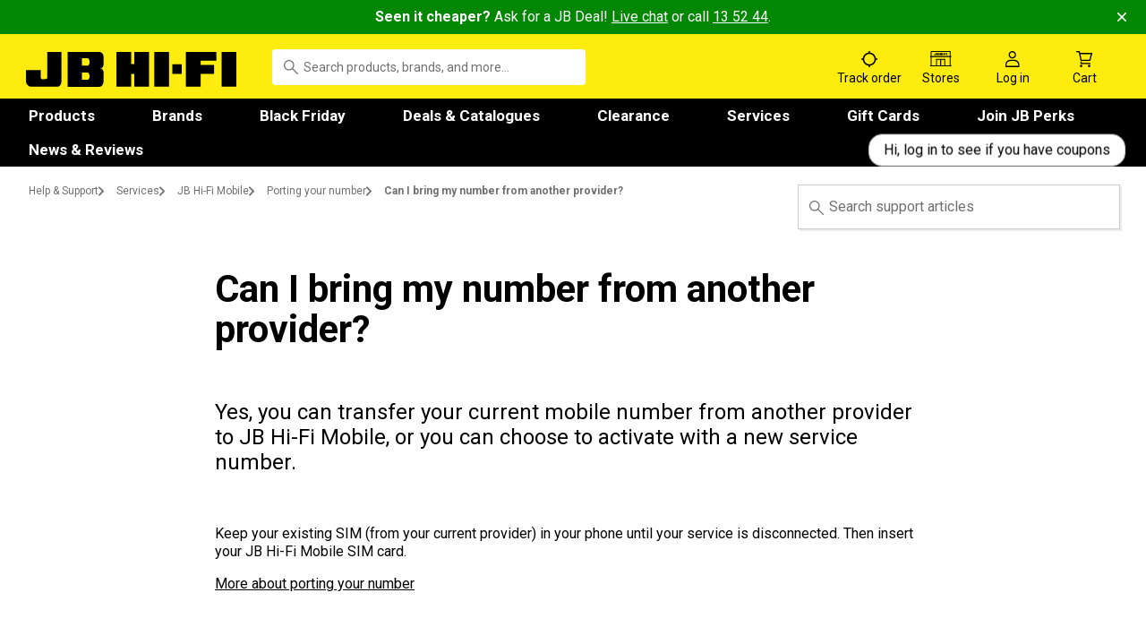

--- FILE ---
content_type: text/html; charset=utf-8
request_url: https://www.google.com/recaptcha/enterprise/anchor?ar=1&k=6LewUkQoAAAAACjjhhlNDb4WOpaWFVs9ZJhnqogl&co=aHR0cHM6Ly93d3cuamJoaWZpLmNvbS5hdTo0NDM.&hl=en&v=TkacYOdEJbdB_JjX802TMer9&size=invisible&anchor-ms=20000&execute-ms=15000&cb=9surma7qobxi
body_size: 45434
content:
<!DOCTYPE HTML><html dir="ltr" lang="en"><head><meta http-equiv="Content-Type" content="text/html; charset=UTF-8">
<meta http-equiv="X-UA-Compatible" content="IE=edge">
<title>reCAPTCHA</title>
<style type="text/css">
/* cyrillic-ext */
@font-face {
  font-family: 'Roboto';
  font-style: normal;
  font-weight: 400;
  src: url(//fonts.gstatic.com/s/roboto/v18/KFOmCnqEu92Fr1Mu72xKKTU1Kvnz.woff2) format('woff2');
  unicode-range: U+0460-052F, U+1C80-1C8A, U+20B4, U+2DE0-2DFF, U+A640-A69F, U+FE2E-FE2F;
}
/* cyrillic */
@font-face {
  font-family: 'Roboto';
  font-style: normal;
  font-weight: 400;
  src: url(//fonts.gstatic.com/s/roboto/v18/KFOmCnqEu92Fr1Mu5mxKKTU1Kvnz.woff2) format('woff2');
  unicode-range: U+0301, U+0400-045F, U+0490-0491, U+04B0-04B1, U+2116;
}
/* greek-ext */
@font-face {
  font-family: 'Roboto';
  font-style: normal;
  font-weight: 400;
  src: url(//fonts.gstatic.com/s/roboto/v18/KFOmCnqEu92Fr1Mu7mxKKTU1Kvnz.woff2) format('woff2');
  unicode-range: U+1F00-1FFF;
}
/* greek */
@font-face {
  font-family: 'Roboto';
  font-style: normal;
  font-weight: 400;
  src: url(//fonts.gstatic.com/s/roboto/v18/KFOmCnqEu92Fr1Mu4WxKKTU1Kvnz.woff2) format('woff2');
  unicode-range: U+0370-0377, U+037A-037F, U+0384-038A, U+038C, U+038E-03A1, U+03A3-03FF;
}
/* vietnamese */
@font-face {
  font-family: 'Roboto';
  font-style: normal;
  font-weight: 400;
  src: url(//fonts.gstatic.com/s/roboto/v18/KFOmCnqEu92Fr1Mu7WxKKTU1Kvnz.woff2) format('woff2');
  unicode-range: U+0102-0103, U+0110-0111, U+0128-0129, U+0168-0169, U+01A0-01A1, U+01AF-01B0, U+0300-0301, U+0303-0304, U+0308-0309, U+0323, U+0329, U+1EA0-1EF9, U+20AB;
}
/* latin-ext */
@font-face {
  font-family: 'Roboto';
  font-style: normal;
  font-weight: 400;
  src: url(//fonts.gstatic.com/s/roboto/v18/KFOmCnqEu92Fr1Mu7GxKKTU1Kvnz.woff2) format('woff2');
  unicode-range: U+0100-02BA, U+02BD-02C5, U+02C7-02CC, U+02CE-02D7, U+02DD-02FF, U+0304, U+0308, U+0329, U+1D00-1DBF, U+1E00-1E9F, U+1EF2-1EFF, U+2020, U+20A0-20AB, U+20AD-20C0, U+2113, U+2C60-2C7F, U+A720-A7FF;
}
/* latin */
@font-face {
  font-family: 'Roboto';
  font-style: normal;
  font-weight: 400;
  src: url(//fonts.gstatic.com/s/roboto/v18/KFOmCnqEu92Fr1Mu4mxKKTU1Kg.woff2) format('woff2');
  unicode-range: U+0000-00FF, U+0131, U+0152-0153, U+02BB-02BC, U+02C6, U+02DA, U+02DC, U+0304, U+0308, U+0329, U+2000-206F, U+20AC, U+2122, U+2191, U+2193, U+2212, U+2215, U+FEFF, U+FFFD;
}
/* cyrillic-ext */
@font-face {
  font-family: 'Roboto';
  font-style: normal;
  font-weight: 500;
  src: url(//fonts.gstatic.com/s/roboto/v18/KFOlCnqEu92Fr1MmEU9fCRc4AMP6lbBP.woff2) format('woff2');
  unicode-range: U+0460-052F, U+1C80-1C8A, U+20B4, U+2DE0-2DFF, U+A640-A69F, U+FE2E-FE2F;
}
/* cyrillic */
@font-face {
  font-family: 'Roboto';
  font-style: normal;
  font-weight: 500;
  src: url(//fonts.gstatic.com/s/roboto/v18/KFOlCnqEu92Fr1MmEU9fABc4AMP6lbBP.woff2) format('woff2');
  unicode-range: U+0301, U+0400-045F, U+0490-0491, U+04B0-04B1, U+2116;
}
/* greek-ext */
@font-face {
  font-family: 'Roboto';
  font-style: normal;
  font-weight: 500;
  src: url(//fonts.gstatic.com/s/roboto/v18/KFOlCnqEu92Fr1MmEU9fCBc4AMP6lbBP.woff2) format('woff2');
  unicode-range: U+1F00-1FFF;
}
/* greek */
@font-face {
  font-family: 'Roboto';
  font-style: normal;
  font-weight: 500;
  src: url(//fonts.gstatic.com/s/roboto/v18/KFOlCnqEu92Fr1MmEU9fBxc4AMP6lbBP.woff2) format('woff2');
  unicode-range: U+0370-0377, U+037A-037F, U+0384-038A, U+038C, U+038E-03A1, U+03A3-03FF;
}
/* vietnamese */
@font-face {
  font-family: 'Roboto';
  font-style: normal;
  font-weight: 500;
  src: url(//fonts.gstatic.com/s/roboto/v18/KFOlCnqEu92Fr1MmEU9fCxc4AMP6lbBP.woff2) format('woff2');
  unicode-range: U+0102-0103, U+0110-0111, U+0128-0129, U+0168-0169, U+01A0-01A1, U+01AF-01B0, U+0300-0301, U+0303-0304, U+0308-0309, U+0323, U+0329, U+1EA0-1EF9, U+20AB;
}
/* latin-ext */
@font-face {
  font-family: 'Roboto';
  font-style: normal;
  font-weight: 500;
  src: url(//fonts.gstatic.com/s/roboto/v18/KFOlCnqEu92Fr1MmEU9fChc4AMP6lbBP.woff2) format('woff2');
  unicode-range: U+0100-02BA, U+02BD-02C5, U+02C7-02CC, U+02CE-02D7, U+02DD-02FF, U+0304, U+0308, U+0329, U+1D00-1DBF, U+1E00-1E9F, U+1EF2-1EFF, U+2020, U+20A0-20AB, U+20AD-20C0, U+2113, U+2C60-2C7F, U+A720-A7FF;
}
/* latin */
@font-face {
  font-family: 'Roboto';
  font-style: normal;
  font-weight: 500;
  src: url(//fonts.gstatic.com/s/roboto/v18/KFOlCnqEu92Fr1MmEU9fBBc4AMP6lQ.woff2) format('woff2');
  unicode-range: U+0000-00FF, U+0131, U+0152-0153, U+02BB-02BC, U+02C6, U+02DA, U+02DC, U+0304, U+0308, U+0329, U+2000-206F, U+20AC, U+2122, U+2191, U+2193, U+2212, U+2215, U+FEFF, U+FFFD;
}
/* cyrillic-ext */
@font-face {
  font-family: 'Roboto';
  font-style: normal;
  font-weight: 900;
  src: url(//fonts.gstatic.com/s/roboto/v18/KFOlCnqEu92Fr1MmYUtfCRc4AMP6lbBP.woff2) format('woff2');
  unicode-range: U+0460-052F, U+1C80-1C8A, U+20B4, U+2DE0-2DFF, U+A640-A69F, U+FE2E-FE2F;
}
/* cyrillic */
@font-face {
  font-family: 'Roboto';
  font-style: normal;
  font-weight: 900;
  src: url(//fonts.gstatic.com/s/roboto/v18/KFOlCnqEu92Fr1MmYUtfABc4AMP6lbBP.woff2) format('woff2');
  unicode-range: U+0301, U+0400-045F, U+0490-0491, U+04B0-04B1, U+2116;
}
/* greek-ext */
@font-face {
  font-family: 'Roboto';
  font-style: normal;
  font-weight: 900;
  src: url(//fonts.gstatic.com/s/roboto/v18/KFOlCnqEu92Fr1MmYUtfCBc4AMP6lbBP.woff2) format('woff2');
  unicode-range: U+1F00-1FFF;
}
/* greek */
@font-face {
  font-family: 'Roboto';
  font-style: normal;
  font-weight: 900;
  src: url(//fonts.gstatic.com/s/roboto/v18/KFOlCnqEu92Fr1MmYUtfBxc4AMP6lbBP.woff2) format('woff2');
  unicode-range: U+0370-0377, U+037A-037F, U+0384-038A, U+038C, U+038E-03A1, U+03A3-03FF;
}
/* vietnamese */
@font-face {
  font-family: 'Roboto';
  font-style: normal;
  font-weight: 900;
  src: url(//fonts.gstatic.com/s/roboto/v18/KFOlCnqEu92Fr1MmYUtfCxc4AMP6lbBP.woff2) format('woff2');
  unicode-range: U+0102-0103, U+0110-0111, U+0128-0129, U+0168-0169, U+01A0-01A1, U+01AF-01B0, U+0300-0301, U+0303-0304, U+0308-0309, U+0323, U+0329, U+1EA0-1EF9, U+20AB;
}
/* latin-ext */
@font-face {
  font-family: 'Roboto';
  font-style: normal;
  font-weight: 900;
  src: url(//fonts.gstatic.com/s/roboto/v18/KFOlCnqEu92Fr1MmYUtfChc4AMP6lbBP.woff2) format('woff2');
  unicode-range: U+0100-02BA, U+02BD-02C5, U+02C7-02CC, U+02CE-02D7, U+02DD-02FF, U+0304, U+0308, U+0329, U+1D00-1DBF, U+1E00-1E9F, U+1EF2-1EFF, U+2020, U+20A0-20AB, U+20AD-20C0, U+2113, U+2C60-2C7F, U+A720-A7FF;
}
/* latin */
@font-face {
  font-family: 'Roboto';
  font-style: normal;
  font-weight: 900;
  src: url(//fonts.gstatic.com/s/roboto/v18/KFOlCnqEu92Fr1MmYUtfBBc4AMP6lQ.woff2) format('woff2');
  unicode-range: U+0000-00FF, U+0131, U+0152-0153, U+02BB-02BC, U+02C6, U+02DA, U+02DC, U+0304, U+0308, U+0329, U+2000-206F, U+20AC, U+2122, U+2191, U+2193, U+2212, U+2215, U+FEFF, U+FFFD;
}

</style>
<link rel="stylesheet" type="text/css" href="https://www.gstatic.com/recaptcha/releases/TkacYOdEJbdB_JjX802TMer9/styles__ltr.css">
<script nonce="I7lj5XaxYkjhdcb5zsCSVQ" type="text/javascript">window['__recaptcha_api'] = 'https://www.google.com/recaptcha/enterprise/';</script>
<script type="text/javascript" src="https://www.gstatic.com/recaptcha/releases/TkacYOdEJbdB_JjX802TMer9/recaptcha__en.js" nonce="I7lj5XaxYkjhdcb5zsCSVQ">
      
    </script></head>
<body><div id="rc-anchor-alert" class="rc-anchor-alert"></div>
<input type="hidden" id="recaptcha-token" value="[base64]">
<script type="text/javascript" nonce="I7lj5XaxYkjhdcb5zsCSVQ">
      recaptcha.anchor.Main.init("[\x22ainput\x22,[\x22bgdata\x22,\x22\x22,\[base64]/MjU1OmY/[base64]/[base64]/[base64]/[base64]/bmV3IGdbUF0oelswXSk6ST09Mj9uZXcgZ1tQXSh6WzBdLHpbMV0pOkk9PTM/bmV3IGdbUF0oelswXSx6WzFdLHpbMl0pOkk9PTQ/[base64]/[base64]/[base64]/[base64]/[base64]/[base64]/[base64]\\u003d\x22,\[base64]\\u003d\x22,\x22HnFSBsONGMKQXMKuwrxawpdhScO6C3pvwoXCmcO7wrXDojhzS33CmyZ5OsKJW3nCj1fDjW7CuMK8X8OWw4/CjcOaXcO/e0nCiMOWwrRKw64IaMOxwoXDuDXCvcK3cAF3wo4Bwr3CqSbDrijCnBsfwrNGEw/[base64]/CjgRseBrDuHBkwrtKwofDr1cmw5QUKMKLTl4PJcOXw4Q3wqJMWhtkGMO/w6EPWMK9cMKfZcO4WyPCpsOtw6RQw6zDnsO6w6/[base64]/DjcKoL8KmEhtaMGDDm3kVwpvCoMK0w57CgMO+wrTDkxPCnGLDq2DDkTfDgcK0RMKSwqcCwq5pU3FrwqDCs1tfw6gLBEZsw4ZFG8KFHjDCv15qwok0asKOA8KywrQlw6HDv8O4R8O0McOQO3kqw7/Dr8KTWVV/XcKAwqEMwp/[base64]/Dnx/CpcKJVcK3EMOhRsOiwqoyw63DgW9Kw6A3asO6w4LDi8OCZhYyw7DCrsO7fMKoWV43wqNGasOOwqxIHsKjAcO8wqAfw5/CumERBsKfJMKqCX/DlMOcYMKOwrnChyYqHU5sA0ACLiEsw4/DvRxVM8Ohw5rDk8Olw6PDlcKLSMOKwrnDg8OUw47DvTRoXcOoaQnCkMOKwo0pw5TDtcOaCMKwUUrDtifCoEZVw7jCh8KHw7ZgDmxgL8ObHk/Cn8OEworDgGdnJMOAZRnDnE5bw7rCgMK0RybDiUhEw7TCkA3CsjtUPnzCsD8GNSI1FMKkw6XDhAfDkMKWQjRawrt4wqzCj302KMKrAC7DkQc+w4HCkXkUW8O4woPDgxpILDrDq8KqYAE/Si/[base64]/[base64]/wqZtMMOMwqjCncK/[base64]/w5pcwrvDs1TCk8K5w7nCoHDDoHd5GzTDm8K5w7g2w6LDhm3Cp8ORVMKpG8KUw7fDh8Obw7JDwr7ChzLCm8KVw7DCon/Ct8OeBMOaFsOyXB7CgsKQSsKZHFR6woZsw5HDhFvDu8OIw45lwpgwc1hYw4LDgMOZw4/DnsOTwp/DuMK4w4AQwq5wEsK/ZcOww7XCn8KZw7XDuMKbwqE1w5LDu21ObWcDTsOIw5ITw7bCnlnDlCHCtMO9wr7DpzDCpMOvwqZ6w6/DtlTDhws+w79VM8KFf8K3bmHDksKMwoEcHcKzWTkKTMKqwqdKw7vCtFTDocOMw6okJ3Inwpo+YUIVw7p7YsKkOkDDgMKtb2/Cn8KIHcOsFTPCgSvChMOQw5PCi8KVLSFDw49ZwrBwI1gCAsOBCcKMwpzCvcO8LnfDjcOcwqkQwoAxw7hEwpzCtcOcTcOWw4rDiXzDu3HDh8KOCcO9NTotw4bDgcKTwrDCiC1cw6/[base64]/CrlnCjcOeTzHCvyDDm8Kzw4N5DMOEQcKGDcK3AgDDpcKKeMO/PMOFVsKhwpXDocK/QAlfw4rClsOYJ1nCsMOuN8KPD8OewqhswqlLUcKqwpDDsMOmPcKoPwvCgxrCocO1wpYZwpkGw5Z0w5nCqHXDmVDCqTTCgxvDhMKOdcOUwqzCqsOpwrjDu8Oew6/DihIkKMOEdnHDrBkSw6vCtSd9wr95IXTDoRHCgFbCrMOGP8OsJcOfeMOUbBh7LmItwpJXEMKCw7jChmdzw45dwojDisKZQcKVw4NPw6rDnQ7CuiMdFgbCkUXCsQBuw5xMw5N8Rk/Cq8Olw7zCrsKWw6QOw6vDmcOtw6VGwqwJcsO6bcOSFcK4O8Krw43Du8KVw6/DlsOOOW4NPTNbwoXDs8K2IQjClFJHIcO6HcOXw6zCssKmKsOUX8KSwpvDscODwpnCj8OLJhdaw6VGwq44N8OYNcOTY8OXw58YNcKuJFbCkU7DgsKMw6oNX3jChT7Dj8ODO8OsbcOWKMOhw7tlCMKUbxBrGDDDon/CgcKmwrZiTWjDhDg0XRp0CgkUOsO9wpfCkMO2S8K1QEsyNETCpcOxcsOQAsKFwpsmWMOzwrJsGsKkw4c1CwcDFEwEMEBhSMOZEW7Ctl3CgVcLw75xwqHCi8OtNAgww4ZmU8Kuw7TCo8KGw53CtMOzw4/[base64]/Cl2EMwoAMV8KtwoXDuj7CgcKHw4JXw5vDnyk1wpMFwqrDphzDiFLCusKcw6nCjHzDiMKtw5jDssOIwq4nwrLDmRV8DG4MwqMVYMO/MsOkF8OvwpgmVgnCiiDDlxXDrsOWIVHDs8Onwr3Chw9Fwr7Cj8OCRSDCkkgVZsKGVVzDlGI5QFx7JMK8AwE9GW7DgU/Ctk/Dv8KSw5XDj8OUXsObD03Dp8KAZGhyQcKCw7xIRQDDr0AfKcO4w6HDlcO7OsO4wqjClFDDgsOww54MwoHDiirDrcOTwpdxwo8rw5zCmMKRBMOTw6hfwqLCj0nDiCxOw7LDsTvCnjjDpsOdLsO0ScOzAkJZwqBPwow3wpXDqAdCawg/wr1FMcK7CngcwofClUwYFjvCrsKza8OfwrIcw5TCj8OpKMOVw4rDq8OJeVDDv8KkWMOGw4HDl2NKwpgUw5HDqcKOZnInwpTDux0sw7PDgVLCrSY9DFjCocKVw5TClzoOw6XDgMKkd0FVw6vCticjwoLCl20qw4fChMKQU8KXw6VMw7cVAsO9OjvCr8O/b8O4OQ7Dp3sVFzNBZ1jDshc7L2nDr8OEFGIUw7B6wpFXL1A4HMOEwrjChGPCmMOZQgTCuMKkDl4RwrNmwq9pFMKUM8Olwrs1w4HCrMO/w7ofwqRiwp0eNw/CvHrCm8KjBE8qw43DsRPDn8OAwp46PsOvwpDCtmAwQ8KaPk7CicOfXcOWw7Uqw6Yqw4Z8w5k0ZcOfRQMYwqpkwp3Cu8ODUmxow73CuEA0KcKTw7/CqMOxw54YFm3CrsOuc8ObGGzDkC/CiGLDs8KEThbDkFvChHXDlsK4wpvCj3sdJmQeUHEgXMKCO8KVw4LCtDjDuE8yw67Cr01+BGPDmQDDssOfwpXCmnI9UcOhwq1Twp9twqLDpsK3w7YVGMOKIi8Jwr5uw53CqcKVdzM0JSQZwphvwqIdwp/Dn2nCsMKLwoAuP8KHworChUzCiR/Dn8Kiez3DlzFkITLDsMKQbSk7ayvDkMOCSjV9TsObw5JMHMOYw5bCrw7DiG1Vw5NEEX9zw7ADUVfDv1jCmXHDhcOXw47DgTYzCAXCt3Zsw6DCp8KwW11VHHbDihtXdcKqwqTCjnfCrw3CrcObwq3CvR/CsU3ChsOCwoPDscKcZ8OWwolSckcuQVPCo37Cpkh2wpDDrMOcf18gNMKGw5DCoXXCsyhMwoTDi3FbXsKjA3HCrS7CnsKAAcOEPBDDj8O/[base64]/DpR7Dp8O0woUww7JTwqXDpmRXA3XCiEVxMsOGU3cxQsK0FcKhwqLCvcOFw4bDnE8IScOQwoLDjcOPYi/ChT8Uw4TDl8OqGcKUD1M5w7rDlhskVAYsw5oIwqsgHsOWF8KEMjbDvMKtfzrDpcO9BTTDucKTDDp5MxsrdsKswrQNG3dfwoZcKhjCl3AOMytoYH4dVTjDrcOEwoXCmsOxfsORH2PDvBnDl8K6QcKTw67DiB8EJkMpw6/DhcKcSkrDnMK0wqYSX8OfwqcMwonCtTjDkcOsexgTNC8AXMKWRGMXw5PCijzCsnjCnXDDtMKyw5/DnltYSkpBwqHDjEcvwoViw4oJGcO/[base64]/CqyXCpsOwesOiw7PCgHxqwox4YWsPaybCucOIw5BEwrzDrcOMOHJPNcOcbwDDlTPDt8KTPh1gBm7DnMKhIRQtTzgPw75Bw4TDtDrCisOyBsOlImnDnMObKQvDksKCHTgJw4vCmXbCksOFworDrMKPwpcpw5rDtsOLdS/DtVPCgGITw5wswqDCmyQQw7DChzfCpBxGw5TDjgMZKMKPwo7Csj/DuhJdwrllw7DCm8KVw5RlTGRuA8KbGcKfBMO5wpF/w6XCtMKfw54iDC0BN8KwHS4nZXo+wrDDqzfCqBsRdloawpHCmDR3w6DCkV9sw4/DsgjCrsKFDsKuJG9IwrnChMOgw6PDlcKjw5TCvcO1wpLChsOcw4fDgGzClXQGw6Yxwp/Cik/Cv8KBKXIBdzsTw4oOOi1Dwo4OIcO2GmRWUyrCtcKfw6LDtcKRwqt0w4tKwoN7Z3PDin/DrMKiXDpRwoNwQMOaWsKlwrAlRMKkwpdqw7NiGGEcw64hw7caScOCIk3Cgm7DkSthwr/DusK1w43Dn8K+w63Dt1rCvWDDgcKrWMK/[base64]/DuMOmZ1vCtMKiwoprFVRXQjQeKALCrMOkw6bCuGzClMO5DMOHwq4Uwp0tdMO/wp5SwqjCtMK+QsKXw6xFwpNcQcK6Y8Oxw7YZcMK4JcKnw4p3wok3CCc/VxQVc8K3w5DDnnHCpyE4HzXCpMKkwpDCjMOzwqvDlsKmNmcJw7QxG8OwEV/DncK1w4VVw6XCl8OgDMOrw5DCqiUUwr/CjsOHw59LHk11woTDqcKReSZHH2HDksO1w43DvR5lbsKTwpPDjcK7wq7Cr8KMGT7DmV7DusO2FMO4w4ZjaksiaS3DpEcgw6/[base64]/DtiUzY30ww4rDoxTDixrDq3bChMO/wp7Dt8OkA8KgMMO8woZybHFGWcKlw5LCosKvQcO8N3BLJsOMw60dw7PDrj1hwoDDsMOowpctwrQjw5rCsDDDsUTDkmrClsKVZcKgbxJCwq/DnGvDvA0PeUXCgSTCjsOjwrzDpcKDfGpuwqjDl8K1K2PCmcO9w7t3w79LXcKFDcOcAcKWw5MNY8OUwqtew6fDrn1QNB5iLMOxw6VBbcOMb2R/aHQfD8KNQcO2w7IXw7UWw5BedcOAa8K+F8K9CBzCqjxXw6t/[base64]/[base64]/CtgHCuMKFwr3CtBrCqMKtwrTCtGfCqWHDqlkhHMOPHGVjBgfClnxCYSpfwq7CtcOQU3FIe2TCnMOKwr1wXS8eXwHCv8ORwp7CtcOzw5vCslXCosOPw4XCk0l4woTDlMOFwpXCt8KVX33DncK/wr1sw68YwonDm8Ohw71Yw5pwFClAE8OJOC/DtALCqMOgXcOqG8K5w5LDkMK5E8Kyw4odWsKpDUrCgjEWw7UlQ8O/YcKqahcvw6cSMMK1KXPDqMKpPQ3DucKPVsOjEU7DmV9WNHbCnF7CiGNHCMOMe2Zdw7PDkgzCvcODwoABw5pBw5XDmMOYw6xFcnTDhMOtwq/DkU/DksKyccKrw6vDkQDCvE3DlsK9w5HDo2V8PcKXNnnCrBvDssO8w7vCsw0gSkrCjnbDtcOnDcKvw5PDvCrCgFHCkhx3w77CrcK1WU7CgWAyTTDCm8O+eMKTVUfCvAXDhcOZYMKuFsOSw4HDi0Fsw6LDscK3HQs2w5/DoCLDnWVNwotDwq3DpUUvPCTChBTCnQ4WIX/[base64]/DqEklwroywqPDncOBwrjCrsKMw7/Dq1hyw5rDsDIzGSfCuMKzw5UcC0Z4I07CjB3ClDVjw4xUwpvDkTkJwpnCrS/DmmrClMKwRCvDpiLDrUgnajnCh8KCb2xlw5HDvXzDhDjDp3k2w5jDsMOwwrzDnD9bw69wfsOQdsKww5nDmcKyecKeZcOxwpDDksKTI8OJG8OqIMKxwp7ClsKawp4Kwq/Dk3wYw54xwq86w64OwrjDuzzCvjLDt8OMwovCvmAswovDpcK6GUxgwofDl1TCljXDs1rDrkhgwp4Gw78hw5lyIRo2M0RUGMOsLMOhwo8ow4PCjVw3MTQvw4PDqMOfNMOEXkwEwqLDgMK8w5PDhMOAw58Hw6XDn8ODBcK/w6zCpMOLNQQsw7TDl3XCuhPDvlTDoDLDrX7Cq1ktZElGwqV8wprDkmxlwobCpsOswr/CtcO7wqU9woYqAsOswodcK0YCw7t9PMO+wot7w60yL1ItwpEgVQrCpMOlFzp+wrzDvyDDksKPwo/CgMKfwoPDhsOxB8KCBsKcw6gkdSpBL3vCmsK6RsONS8KLLcOzwqjDohnCrB3DomhDcnx6M8K2eg/[base64]/Ci8OcICHDmcKpw61Fw5XCplnDhT7ChsKEJTw8TsK/a8KxwrXDhsKQXMO3cjVpHhYVwqzCtHfCtcOowrXCqcORTcK4BSDChAVfwp7CncOPwrXDrsK/GHDCvlUowpzCi8KAw6J8YiTCthQGw5QgwqXDni5FBMO4T07DrcOIw5lubSpwbcKgwq0sw4rClcOzwpUiw5vDqQEqw4xQbcOtfMOcwr5AwqzDv8KBwoPCnkJbOgHDhFZpLsOgw57Dj0IlAsOMGcOvwqPCrENyAwXDhMKREiDCpxwDNsKGw6HCnsKGRWPDiE/CuMO/HMOdAEzDvMOgdcOhwrXDuxZmw6/CrcOITsKNYsOvwo7Cpi1dZx/DlgnCsRYow74Dw6HDp8KPJsKyOMKvwoVOeV5pwonDt8Ksw7jCosK4wpwOb0dNLsONdMO3wr0HLAV5wrckw6TDlMOsw7gIwrLDkFN+wr7Cq2k/[base64]/Dvj3ComooYkMBDcOqw7wUa8OCw67Ck8Kfw6ggewRJwqXDshrChsKiY1lPL3bCl2/DpTshZXJ2w4bDpTZ8IcKUG8K6AjDDkMOUwqvDi0rDhsKbIRXDn8Kmwq85w7YYa2ZKfBLCr8OXTsOiKjppD8Klw650wpHDuTTDklkkw4/ClMO6KMOyPCLDphR0w7p8wrPDs8KOV3TCuHtmDMKBwq/DssOTfsOww6vCg3rDowoOSsKEcDlwXMKNU8KWwrstw6oAw4PCscKcw7rColY8wpzCpUlHYMOnwrl8L8O5PQQHRMORw7jDp8Oxw4/Ct1DCtcKcwr7Dp3nDi13Ctx/Du8OwDFHDuDjCmV7CrRZtw6srwodGwrzDvgU1wp7CiUMIw73DgC7CrmTDhxzCpcKZwp8Qw67DqsOUHBbCuGrDhiBFClvCuMOfwrXCm8KkGMKEw68UwpnDhw4Iw73CvF1RfsOVw4HDmcKOR8KRwpgXw5/[base64]/wqh7TcKhA8OVIcKWwo/Du2jCvThkw7rDmsOww4zCoCnCoHoFw4gpXH/[base64]/CmD3DgsKYOMKKw6syRBY/KsOVRcKFLEDCqHlVw4dGfndPwqjCq8KITlnCrmTCl8ODGFLDmMOpdTFgJ8KNw4/[base64]/w5XCqMO/ezYcesKUB8OcZcKDFhdSCMK3w5DCgg/DqsOqwpp9McKDKkcRasOLwpTCucOoUMKjw6YfB8OtwpYCfUnDrkzDk8Khwp1hWMKnw6ceOTt1wpUSDMOGGMOAw7ozbcKedxpQwpHChcKowoFywojDr8K5HQnCn3/Cs08xD8KOw4EHwrvCsE8QUGM8H19/wqEsGR5KLcOHZAo6ViLCusKzK8ORwpjDuMOywpfDiwsCaMKOwpjDrk5fB8KMwoBXD1/Dkx1+aBg/w53DjMKowqzDg0LCryZELMKCVVEbwp7DtElkwrbCpBXCr2towqnCrjEYNzHDoCRGwrnDjGnCs8K9w5s7XMKew5NCKQPCuhnCuEYEHcKcwoRtbsO3CE9LaDF2KTPCgmpPB8O3F8OSwpIDMkwZwrM/w5LCgnhAE8OdccKxXgfDoylrf8Oew4/[base64]/DrsOEw4h2w5bDmcKQw6PDvWPDjsOuwqgfOcK8Rn7CsMOkw5/DiyF/BMOCw6t4wpnDljYTw43Dh8Kuw4vDm8Kww5gYw4fCucO5woJiJQpLC0MIbwjCnh5HBHNacSwIwpsyw4BdRcOKw48qCz/DuMO+EMKAwq89w6EFw6XCv8Kdei9BDGbDkkY6wrvDkSQhw5HDh8KAcMOocgLDm8Oae33DgFAxc2zDpMKCw7obZsOuw4E5w5p2wq1dw6/[base64]/CqsOvwroawp4JwqPDh2XDr0jCpsOZPsKBLTPDlsKLL2/Cr8K1JMOhwrc9w6FOamkjw4gJFSXCn8KWw7rDom1HwoN+QsKhPsKUGcKOwp9RJkx1w5vDp8KUGMKzwrvDssKERGtrPMKsw7HDr8K9w4nCtsKeFn7CqcOfw4zCh27DmXTDixMUDDjDnMKfw5MMW8KlwqFoCcONGcOKw4cZE2vDgwDDiUnDmWDCiMOADSnCgQ8/w67CszzDpsOqWlUcw4fDocOAw6oDw79FK3V2azxwKcONw4RAw6w1w7/DvCpzw4MHw7J8wpkSwpDCk8K8DcOeA0tFB8O1wrVRNMOCw6zDl8KbwoRxJMOaw7F5Ll5AacOLQnzCgsKywoNqw5x/[base64]/GwvDn19Gwq/CmsKlZX5Nw6PChTUsw47CnwXDocKYwrxKPsK1wrAbScOwAUrDphVuw4ZGw7M6w7XClD/DnMKsIA/[base64]/[base64]/Cj8KtDhNUbMKVHTnCr3XDrmdbaREuw6jCtcKNwo3CnznDkMOwwotsDcKBw6HCvGrCscK9SsKJw6M2GMKbwrHDn3bDmjrCjcK+wpLCjRrDsMKaQsO7w4/CqysyPsKawqBgPMOgWmxaR8K2wqkwwp5iwr7DnlUCw4XDlExINHJ+KMOyM3cgT0PDslxSDx95EhI6OBPDmjTDjC/CgxHCtMK4aELDiCbDq15Ow4HDkylXwp91w6zDgW/Di3s/S3XCikUiwq/DhkrDlcOZWWDDji5owr18c2XCkMKtw5Z9w7jCpS4APwMxwqUdVsO7M1bCmMONwqUdWMKeR8K5w7AmwpZQwqdcw4bCqcKaXBvCoR/[base64]/DkcOdwqDDi8Onw6PCpDPDrh0Aw5fCpDTDrXkFw4TCk8KgecK7w5DDucOpw5g2wqlrw5TCmWk5w4lQw6tNYMKCwrTDpcK/LcKewqDCpS/Ck8KbwoTCiMOsfFTCl8Ojw4hHw6hgw5p6w6s/wqfCsnXCgcKZwp/[base64]/CjsKvw6vCmcKVesOow6vDt8O2w4rCvErDlFQGwpvDgMO4wopgw4M+w7bDqMKZwr4Ze8KeHsOOVMKWw6vDryAaaEBcw4HCgzUgwoXCscOYw4JROcO6w41bw5TCqsKsw4QWwqE3ExldK8OVw65AwqFjb1bDlcKPeRg/[base64]/CiMOww59jw4x9wrfCqMK4wobCjMOpB3TDncK2wpRYw7lzwrBmwrMAUcKOTcOGw5UIw6kyBwbCjEPCqMKnbsOQYw0awpg5fcKneBnCvz4nGsO/[base64]/DrMK7w4/CvcOow6nCnwI8TMKgdcKYw7FIXsKpw6HCiMOUAsO7F8KuworCoiQsw5N/[base64]/wpjDjMKQQlXCp8KOZMOUSsO5wqLDiUt0YzcDwpnDncOFw5JEwrXDuhPCgwTDggIFwqbCrjzDuzTDnFZaw6c/DUxzwqHDrDTCpcOow7zCuBfDicOEK8KyHcK4w70/[base64]/[base64]/CmMKGwr7DucKbwo/Di8KOwonCvRVuEzLCn8OYFsKxCBRvw5daw6LCksKtwpzDpBTCssKRwobDhStiNgktLE7Cs2/DgMObwodIwpMDEcKxwpbCgsOSw68hw7pVw6Iaw7Fywq5NVsO1WcKpUMOJX8KWwoQQOMOxDcOTwqvDnnHCsMOpLS3Cp8Kxw4h5wp1vX1JxWCnDn2NwwoLCvcO8KnYHwrLCszXDmCMVVMKrU1JQeGs4G8O3cG9PY8OTdcOgAFrDscO4QUTDu8Kpwr9SfU/CncKiwovDnk3DmWzDu3NJw5TCosKyH8OpWMK5THrDq8OUecOkwqLCmjHCtDBcwrTCq8KTw4fCvkzDhh/DgcOdG8KBR31IKsKJw4jDnsKZw4cXw63DicOHVcOcw5tvwoRCUSLDusKrw4thVi1vw4FbOQTCrTPCpB7CqU1Uw74wacKhwrnDnCJGwrtZAXDDqTzCgsKhBhBAw70MTMK8woMxBMK+w44SKnbCsVDCvhV8wrLDvsKhw5Ymwp1dDQPCtsOzw4PDtxEcwovClD/Ds8OFDF9Cw7dbIsKTw69eLMOiaMKqRMKPwpzCpcK7wpkfOcOKw5d5DhXCuQkhHGvDkSlLRcKBPsOKGgAtw5wCwpLCs8OEa8O5wo/Dm8OkZcKyesOcRsOmwq7Dnm/[base64]/[base64]/[base64]/w5bCsjUPfhDCiHrDuls8w4sKw7nDmAt5SmVzKcKkw65Zw6hSwqgPw5zDkxTCpk/CrMOQwrvDujwYccOXwrPDugwLQMOOw6zDjsK/[base64]/DuXnChlEuwrU6w5Ftw6TDqnzChcO1PcKKwrFCOsK9NsK9wrF+RsOHw4tJwq3DmcKFw4PDrCbCrVA9e8Kmw61nOwDCrMK/MsKcZsOBWxUbA2vClcOBCh52b8KJUcOsw6otAELDsSYVDh4vw5hVw4YVYcKVR8OLw6jDiCnConBXQinDvmPDv8OlGMK7QUEEw44ZIjTDm0w9wowow6fCtMKGD13DqhPDtsKFT8KhWsOpw74/B8OYPsK3SkzDoQxIIsOCw5XCvTUOw5fDk8KFd8OycsKcBX1zw5N3w4tfw6IpAxU8VU3ChSrCtsO2LikAwoLDrsOqwr7CkTVaw5RqwqzDoA7DiS8AwpvDv8OQBsO/ZsKSw5p1D8OpwqgRwqHCjsK3cF4zP8OvMsKSw6rDlmAWw4gzwpLCk3PDhF1BD8Kxw5gVwp41HXLDu8O9d2LDmlJqSsK7F1bDrnTCn2vDuSgRCcKGLMO2w7PDmsK0wp7Dq8KQSMKtw5fCvnvDlU/DrSNUwqxHw7E+wpxuLsOXw5fClMOhXMKvwqXCuXPDlcKgUMKYwonCjMOdwoPCpsK4w68Jwog2w5FRfAbCpArDslADfcKxcsK/PMK5wrjChVl6wqttPRLCiwlcw6sGE1nDn8KpwrjDj8Kmwr7DpQtNwrbCt8OvFsOuw5ADw7M5DcOgw55TZ8O0woTDv3XDi8OKw4LCkhU/PcKQwoVXGg3Dm8OXLl/DgcO1MGBxfQbDrV3Cr0Y7wqcOWcKBecO5w5XCr8KqH0HDssOswqfDpsKWwoAsw6FwRMKuwr7Cn8K2w5fDnkvCmcKCEzNpU1HCg8OgwpoIFj1SwoXDvEAyacKQw682asK7RQ3CnRDCkXrDthAMFBbDuMK1wo1UAcKhC2/Dv8KUK19owonDtsKiwqfDnVnDqXROw48JdcKgGMOHQyZPwrDCpQHDoMOxL2zDtE97wqrDsMKCwpUVAsOMTljCsMK4cX7CqHpqRMK8JcKcwo/DqcKrWsKEPMOlFH9owpLCjcKPwrvDlcKkIQDDgsOQw4s2BcKMw7/DjsKGw4RMMiXClMKPSCA5SAfDssOOw4vChMKQBE8KVMKbAMKPwrMfwpoTXFDDssOhwpFWwpLCiUXDkWLCt8KlSsKrJT8nBcOSwqJRwq/[base64]/[base64]/e8KNc8OJwpxid2YGUMOQwptYLMKsWxfDmyvDikcmKR8+Y8Oqwr98JMKRwrdowp1Tw5fCkEtPwppZew3Dr8OqLcOgCg3CpiJEB0nDrX7CvcO4FcO5Cj4saUvDtcODwqPDoifCvxI/wqHCsQ/CtMKRw7TDm8OIDMKYw6zCs8K8aioVP8KVw7LDilp8w5nDiW/Dj8KlC3DDr01NX30Uw6jCtnPCoMKRwoLDmE4gwpc7w792wq1sblnCkwHDmcKNwpzDhsKjZsO8cXlmeBPDn8KSBR/DolQIwoPCj3BXwooBF0JuVSVIwo3Cv8KKJy4bwq7CjTluwosZwrjCrMODeXzDv8Ohw4DCllTDl0Now5bCksKZKMK+wpnCj8Ofwo5dwoNWH8OHFMOdBMOLwovCrMKuw7HDgXvCrjDDqsOGf8K7w7PCmMK0UcO/wrsmQDrCuyPDhXMLw6nCthdnwpPDq8OTd8OReMOUFArDjXXCs8O4FMOSwpRrw7/CgcKuwqLDsT0nHMOuLlLCgnTCigDCm2vDoXkgwooHFcKfw7nDq8KQwrptSEjCv1NoE3LCj8OnOcK+JzVcw79UXsOCV8KJwpLDlMOVFBbDgsKPwoHDtSZPwqDCpMOcOMODUMO6MhXChsORNMOkXwonw6Uwwo/[base64]/[base64]/w7AtG8OQwphJTXfCn8KGewwyw4PDrcKzw5PDi8OmwovDtFLCghzClXnDnEDDn8KfS2jCoFUzFcK/w4Qow7XCllnDpcKsOHjDvXDDp8Oyf8OWOsKFwqDCnlo4w4ABwqwfFcKuw4oIwqvCoE3Cm8K+N0fCnj8EX8ONOl7DilQWNEMYfcKSwr/CusO+w6RwNwTCrcKoUBpRw7MDI3bDpS3CkMK3H8OmccOVUcOhw4TCjTbCqlfCu8K0w7Qbw410PMKNwpvCqQfDinXDuFDDhkjDiivDgxrDmjopYVjDu3k0ahZtPsKveAbDnMOXwqDDgcKxwp5WwoQTw7HDsVbClWJscsKONgkXVTvCisOhLTzDosOxwp3DgDJ/[base64]/[base64]/CiJmw59Sw5BDT34Bw63DvMOxYinChik7TMOpSH/Du8KjVsOVwpkLOiDDt8KxVXnCl8KBB2hNeMKfFMKsXsKcw4jCoMKLw7dvfMOsI8KOw4UfG37DlMKOW13CrhpqwrwrwqpqEn/Cp2FNwpwqRC7CrirCr8Oowoc/[base64]/CjsKwKn/ClE3CkC3DvcKEw4MfccKadsO4wrE8EE/CnEvCqyEFwpBVRDPCm8O1w67DjTwVFhtnwqJ8wppYw5l0IgPDv0jDnkJXwrR2w4kgw4pZw7zCsnTDlsKSw6zCoMKgSCZhw7PDvgPCqMOSwrHCiWXChHEJClZww5vCqk/DsgVYKsODfMO3w60rNcOKw47ClcKzI8KbPVR8MSEMV8KPdMKXwrRwJkLCrsOswrAtDzpZw6sEaiPCqkbDhncaw6vDlsKvEi/CuAEMR8OhEcO6w7HDsyccw69Iw6fCjTdqJMKhwovCp8O/woHDucKdwp9/IMKXwqswwqrDhTg8Wl4jNcKkwq/[base64]/CvMKFwrw2a8O6w4FKP8OEwpBFecKuw69/e8KnOAxjwrtow6/Cv8Kqw5/CkcK0f8KEwpzCpUIGw7DCiW/DpMK2VcOoPMKdwpswIMKFKcKIw54/SsOuw57Dt8KJRUB+w6V+DcOOwpNHw4xiwovDkR7Cr2PCp8KTwozCqcKIwozCpnzClMKXw7HCgMOpdMKnZGgBeV9oK2vDhXk9w6vCjVfCisOvRjYjd8KpUCbDsUbCqjrDscObcsOaegjCsMOsbRrChcKAPcO/VhrCsVDCvSrDlj9eLsKnwqFyw7vCoMKbw4XCmFvCikJ0FD9dLWZjUMKoOid+w47Dr8OPDSEoIcO2KCZBwqvDrsOawoZqw43CvFnDlT/CvcKjHWbDlnYFCWUXLQsTw7Epwo/[base64]/Dp3vChsKGKsKaYWNGEsK5woLDmU5GZMK4a8ONwqh0QcKqFRYkNsOrIMOGw4nDjzlZbVoOw7nDgcKYblzCicK8w73DtQPCrnvDkAHCgDIrwp/CjMKUw4HDtQwpCklvwqsrf8KzwrlRwrjDnzLDpjXDj2gYbADCsMKAw4rDn8OTCTXDnnDCiSfDgi/CjsKqecKjEMKvwqVNC8Knw6N+c8KowpkwbMOww7xFV09Wa0nCp8OmPjzCiAbDqG/ChwjDsFYzFMKEfFcyw4LDu8Kew4RPwrNeOsOsQxXDmxbCjsO7w65mGH/[base64]/DvWdUw6cKwrfDtyE0wofDjMKqBy7DoMKKPsOAASsbIFPCsyxlwqXDn8OCf8O/wp3CpcOIIxMAw4Fjwr0FccO4ZsKTEC4POsOfTycGw58IUcK+w4LClEoRVsKRfMOwJsKDw4IdwoclwrjDp8Oyw4PCgxoOXUnCnMK0w4sKw7AvBD7DgR3Dq8KKPAfDp8KCwqzCg8K6w4jDgzsheDQ4w6VYw6vDlsKNw48lE8OfwqjDrip7w4TCu3nDqyfDscO5w5AzwpQ/Y0xcwql0PMK/wqw2fVXDvg7Cukh8w45pwqVOOGzCpD/DjMKTwrpmDcOWwpPCgsO6fQQ9w4lGRAQ4w5oyF8KUw6Jawqpqwq4Hb8KHbsKMwpp4FBRYFjPChmZuaUfDqsKeScKXI8ONB8KwLkItw6owWCTDnHLCocO/wp7DjMODwr1nHFvCtMOUdlHDjSJfPn54EMKaOMK+YcKsw5jCjT7DhMODw6PDjR0FSAZ8w57DncKqecOfN8K1w7QTwqbCscOWYcKZwpl6wqzDhlBBOThQwpzDoEEnFMKzw4wUwprDpMOQZDVQAsKqOAPCjm/DnsOUKMKiFBnCqcORwp3DlDvCgcKlZDssw61pYSDCnGUxwqFmOcK0wox7L8OVbCTCsU5XwrsCw4jCmmEywq4PKMOKWHrDpQ/CiXYJFlRqw6Rkwp7Cv2dCwqh7wrR4fyPChcOSPMOxw4nCm0ksfCNjEQTDu8OTw7bDiMOGw4taeMOmVm9pw4vDhw96w7TDn8KOPxXDl8OtwqYPO13CgCJww7kDwpfCugk2RsO/MRpYw6sCDMKnwrQFwo0eUcODLMOtwrFiHALDlVzCt8K4OsKgEMKRHMKww5vDisKKwpQ4w5HDnVMJw5XDrkTCtSxvw6MQM8K7Lz3CnMOCw4TDscO9R8KGUcKcOVIzwqxMwqUNScOtw73DgUzDrgsAO8K9GMKgwo7CmMK1wofDosOAwq7CssK/[base64]/[base64]/wrUPwph5dsKmecKLPBLDplBkfMKtwpnDisKUwrPDg8KHw5XDozfCsyLCrsO8wrLCg8KjwqzCmjTDucKFF8KsRXrDl8O/wpTDvMOcw6nCmsOYwrNVVMKSwqh/Ewksw7YZwqMbO8KrwovDtx7DvMK1w5DCocOiFltRwoocwqLCqcKiwqM2EcKTHEHDisO+wr3CssOjw5LChzrCgivCucOQw7/[base64]/[base64]/JlfCqMOCFVZYwqHCnH9Xw4PDpcOuV8OZw7XCt8OwFkkWJsOkwrxqAsKWZHl+MsO7w7jCjsOjw6TCrMKnK8KPwpowQsKvwpHCkUrDisO2eXDDtA4DwodbwrzCs8K/wqF5Wm3Cr8OYEyIoLSFGw4PDmBBdw7XCgMOaccOjEC9uwopCRMKdw7/Cq8K1wqrCp8ONGFJzOhxfB1YBwp7DnFhdWMOwwqcZw4NPfsKOVMKRZ8KLw6LDksO/KcOTwrvCjMKxw6w+w7gzw7YcUcK2Rh99wr7CnsOQwq7DgsO1wonDpS7CkF/DkMKWwrRewpzDjMKGSsKDw5tJDMOwwqfCjEIVXcKSwqQowqgxw4bDh8O8woQkK8O5cMK7woDDjQfCh2jDjlpHSzo6R3PClMKZKMOPACBsD0zDhgd7Cy89w7wlOXXDti02DgLCqSNfwoZ1wqJUJ8OMf8O4wqbDj8OOe8Kew4M9Dig/a8K/wobDqcOLwr5awpQpw5bDgsK6XMOdwpsGUsKDwqwdwq7Ct8Odw4xZO8KUM8ONT8Olw5IBw7tmw4gEw4fCiC4Ow7bCr8KbwqxEIcKKIg/Cs8KNACnDnXLDq8OPwqbDmjUlw6DCtcObbMOQOcKHwq0iQyBiw7fDgcKowrhD\x22],null,[\x22conf\x22,null,\x226LewUkQoAAAAACjjhhlNDb4WOpaWFVs9ZJhnqogl\x22,0,null,null,null,1,[21,125,63,73,95,87,41,43,42,83,102,105,109,121],[7668936,488],0,null,null,null,null,0,null,0,null,700,1,null,0,\[base64]/tzcYADoGZWF6dTZkEg4Iiv2INxgAOgVNZklJNBoZCAMSFR0U8JfjNw7/vqUGGcSdCRmc4owCGQ\\u003d\\u003d\x22,0,0,null,null,1,null,0,0],\x22https://www.jbhifi.com.au:443\x22,null,[3,1,1],null,null,null,1,3600,[\x22https://www.google.com/intl/en/policies/privacy/\x22,\x22https://www.google.com/intl/en/policies/terms/\x22],\x22zWpxz578wXLYqwkZzJpda59CF3wcAfkcoZ5kodLWN30\\u003d\x22,1,0,null,1,1764122300343,0,0,[63],null,[228],\x22RC-p0j28p6KVYE_uQ\x22,null,null,null,null,null,\x220dAFcWeA4Le6C4q1wyNlKJ4ywvHTveTqTag4HJ8pgsduMasBx4qgGeqTPCPpjKBOJv_sPjcg5jyi1ssB071bNPRBwH9E5h7iBkvw\x22,1764205100623]");
    </script></body></html>

--- FILE ---
content_type: text/css
request_url: https://www.jbhifi.com.au/cdn/shop/t/456/assets/bundle.9fefb88f078eb43c.css?v=129875766459472924881763602434
body_size: 31019
content:
.TextField_root__1obgxqo0{position:relative}.TextField_baseTextFieldInput__1obgxqo6::-ms-reveal{display:none}.TextField_baseTextFieldInput__1obgxqo6::-ms-clear{display:none}.TextField_baseTextFieldInput__1obgxqo6::-webkit-input-placeholder{color:var(--palette-primary-neutral__1yqyf5p2);opacity:1}.TextField_baseTextFieldInput__1obgxqo6::-ms-input-placeholder{color:var(--palette-primary-neutral__1yqyf5p2);opacity:1}.TextField_baseTextFieldInput__1obgxqo6::placeholder{color:var(--palette-primary-neutral__1yqyf5p2);opacity:1}.TextField_textFieldInput_hasError__1obgxqo7::-webkit-input-placeholder{color:var(--palette-error-main__1yqyf5pt)}.TextField_textFieldInput_hasError__1obgxqo7::-ms-input-placeholder{color:var(--palette-error-main__1yqyf5pt)}.TextField_textFieldInput_hasError__1obgxqo7::placeholder{color:var(--palette-error-main__1yqyf5pt)}.TextField_textFieldIcon__1obgxqoa{color:var(--palette-primary-neutral__1yqyf5p2);position:absolute;top:50%;left:.8em;transform:translateY(-50%)}.TextField_root__1obgxqo0 input{height:50px;color:var(--palette-primary-dark__1yqyf5p3);width:100%;padding:0 10px 0 .625rem;font-size:16px;line-height:20px;display:block}.TextField_root__1obgxqo0.TextField_hasLabel__1obgxqo2 input{padding:1.25rem .625rem .75rem}.TextField_root__1obgxqo0.TextField_hasIconAndPlaceholder__1obgxqo5 input{padding:.625rem .625rem .625rem 2.1875rem}.TextField_root__1obgxqo0.TextField_hasIconAndLabel__1obgxqo4 input,.TextField_root__1obgxqo0.TextField_hasIcon__1obgxqo3 label{padding-left:2.1875rem}.TextField_textFieldInputWithPassword__1obgxqob{padding-right:65px}.TextField_password__1obgxqoc{align-items:center;height:50px;display:flex;position:absolute;bottom:0;right:10px}.TextField_hidden__1obgxqod{display:none}.TextField_password__1obgxqoc button{background-color:var(--palette-border-main__1yqyf5pf);cursor:pointer;border:none;padding:6px 8px;font-size:14px;font-weight:400}.TextField_textFieldIcon__1obgxqoa svg{vertical-align:middle}.FloatingLabel_styles_container__1s8a6u80{position:relative}.FloatingLabel_styles_label__1s8a6u81{pointer-events:none;padding-left:.625rem;transition:all .2s;position:absolute;top:0;left:0;right:0}.FloatingLabel_styles_label_hasError_true__1s8a6u82{color:var(--palette-error-main__1yqyf5pt)}.FloatingLabel_styles_label_hasError_false__1s8a6u83{color:var(--palette-primary-neutral__1yqyf5p2)}.FloatingLabel_styles_label_fieldHasValue_true__1s8a6u84{height:auto;margin-top:.25rem;font-size:.75rem;line-height:1.25rem}.FloatingLabel_styles_label_fieldHasValue_false__1s8a6u85{height:3.125rem;margin-top:0;font-size:1rem;line-height:3.125rem}.FloatingLabel_styles_container__1s8a6u80 input:focus+label{height:auto;margin-top:.25rem;font-size:.75rem;line-height:1.25rem}.FloatingLabel_styles_container__1s8a6u80 :-webkit-any(input,textarea):focus+label{height:auto;margin-top:.25rem;font-size:.75rem;line-height:1.25rem}.FloatingLabel_styles_container__1s8a6u80 :-moz-any(input,textarea):focus+label{height:auto;margin-top:.25rem;font-size:.75rem;line-height:1.25rem}.FloatingLabel_styles_container__1s8a6u80 :is(input,textarea):focus+label{height:auto;margin-top:.25rem;font-size:.75rem;line-height:1.25rem}.FieldError_styles_error__53zzlb0{color:var(--palette-error-main__1yqyf5pt);margin:.5625rem 0;font-size:.875rem}.InputField_fieldBase__14co79z0{border:1px solid var(--palette-border-main__1yqyf5pf);box-shadow:2px 2px 0 0 var(--palette-primary-shadow__1yqyf5p6);border-radius:0;transition:box-shadow .2s cubic-bezier(.64,0,.35,1)}.InputField_fieldBase__14co79z0:disabled{cursor:not-allowed}.InputField_fieldBase__14co79z0:focus{outline-color:var(--palette-primary-dark__1yqyf5p3);border-color:var(--palette-primary-dark__1yqyf5p3)}.InputField_fieldBase__14co79z0:focus-visible{outline:inherit}.InputField_inputFieldStyle_hasError__14co79z2{border:1px solid var(--palette-error-main__1yqyf5pt)}.InputField_inputFieldStyle_hasError__14co79z2:focus{outline-color:var(--palette-error-main__1yqyf5pt);border-color:var(--palette-error-main__1yqyf5pt)}.Card_mapStyles__14jfglg0{flex-grow:2;padding:0}.Card_mapStyles__14jfglg1{flex-grow:2;padding:0 .5rem}.Card_mapStyles__14jfglg2{flex-grow:2;padding:.0625rem .625rem}.Card_mapStyles__14jfglg3{flex-grow:2;padding:0}.Card_mapStyles__14jfglg4{flex-grow:2;padding:.125rem 0}.Card_mapStyles__14jfglg5{flex-grow:2;padding:.3125rem .625rem}.Card_mapStyles__14jfglg6{flex-grow:2;padding:0}.Card_mapStyles__14jfglg7{flex-grow:2;padding:.25rem .5rem}.Card_mapStyles__14jfglg8{flex-grow:2;padding:.5rem .625rem}@media screen and (min-width:768px){.Card_mapStyles__14jfglg0{padding:0}.Card_mapStyles__14jfglg1{padding:0 .5rem}.Card_mapStyles__14jfglg2{padding:.0625rem .625rem}.Card_mapStyles__14jfglg3{padding:0}.Card_mapStyles__14jfglg4{padding:.125rem 0}.Card_mapStyles__14jfglg5{padding:.3125rem .625rem}.Card_mapStyles__14jfglg6{padding:0}.Card_mapStyles__14jfglg7{padding:.25rem .5rem}.Card_mapStyles__14jfglg8{padding:.625rem .875rem}}._10ipotx0{flex-direction:column;flex:1 0 auto;justify-content:center;padding:.625rem;display:flex}._10ipotx2{margin-bottom:.25rem}._10ipotx3,._10ipotx4,._10ipotx6{padding:.625rem}._10ipotx8{gap:.5rem;padding:.625rem}._10ipotxa{padding-bottom:1.125rem}._10ipotxb{padding-bottom:1.46875rem}._10ipotxc{flex-direction:column;display:flex}._10ipotxj{flex-direction:row;gap:.375rem;display:flex}._10ipotxk{margin-top:.375rem;font-size:1rem;font-weight:700;line-height:1.2}._10ipotxm,._10ipotxn{font-size:.875rem}._10ipotxr{width:100%;margin-top:0}._10ipotxs{text-align:center;object-fit:cover;width:11.813rem;height:11.813rem;margin:0 auto;overflow:hidden}._10ipotxu,._10ipotxv,._10ipotxy{width:7.5rem;height:7.5rem}._10ipotxz{object-fit:contain;width:3.75rem;min-width:3.75rem;height:3.75rem;margin:0}._10ipotx10{margin-top:1rem}._10ipotx11{flex-basis:50%}._10ipotx12,._10ipotx13{margin-top:1rem}._10ipotx16{margin-top:auto}._10ipotx17{flex-basis:41%}._10ipotx18{flex-basis:50%;margin-top:.625rem}._10ipotx19{margin-top:.625rem}._10ipotx1a{margin-bottom:.625rem}._10ipotx1e{height:1rem;margin-top:.375rem}._10ipotx1g{height:.813rem}._10ipotx1m{flex-direction:column;justify-content:center}._10ipotx1o{flex-direction:row;align-items:end;gap:.75rem;display:flex}._10ipotx1p{flex-direction:column;justify-content:center}._10ipotx1r{grid-template-columns:6.375rem 6.875rem;align-items:end;column-gap:.5rem;padding-left:4rem;display:grid}._10ipotx1z{margin-bottom:.5rem}._10ipotx24{margin-top:.5rem}._10ipotx25{margin-top:.375rem}._10ipotx26{justify-content:space-between}._10ipotx27{box-shadow:0 .063rem .125rem var(--palette-border-main__1yqyf5pf);background-color:var(--palette-primary-light__1yqyf5p4);color:var(--palette-primary-dark__1yqyf5p3);-webkit-user-select:none;-moz-user-select:none;-ms-user-select:none;user-select:none;flex-direction:column;width:100%;font-weight:400;display:flex;position:relative;overflow:hidden}._10ipotx29,._10ipotx2a{width:10.375rem}._10ipotx2d{width:100%}._10ipotx2e{width:18.813rem;max-width:18.813rem}._10ipotx2f{width:100%;max-width:100%}._10ipotx2h{height:3.125rem;margin-top:1.25rem}._10ipotx2i{flex-basis:50%}._10ipotx2j,._10ipotx2n{margin-top:.625rem}._10ipotx2o{flex-basis:46.16%;margin-top:0}._10ipotx2v{margin-top:1.25rem}._10ipotx2w{height:3.125rem;color:var(--palette-primary-neutral__1yqyf5p2);text-wrap:nowrap;flex-basis:50%;justify-content:center;margin-top:1.25rem;font-size:1.125rem;font-weight:700;line-height:3.125rem;display:flex}._10ipotx2x{color:var(--palette-primary-dark__1yqyf5p3)}._10ipotx34{-webkit-text-decoration:unset;text-decoration:unset;cursor:pointer;color:var(--palette-primary-dark__1yqyf5p3);position:relative}._10ipotx3b{flex-direction:column;margin-top:.25rem;display:flex}._10ipotx3h{margin-top:0}._10ipotx3i{margin:auto 0 0}._10ipotx3p{flex-direction:column;align-items:flex-start;gap:.5rem;margin-top:1rem;display:flex}._10ipotx3t,._10ipotx3u{flex-direction:row;grid-column:span 2}._10ipotx3w{justify-content:flex-end}._10ipotx3x{justify-content:space-between}._10ipotx3z{margin-top:.25rem}._10ipotx44{margin-top:.125rem}._10ipotx46{align-content:center;justify-content:flex-end;align-self:flex-end;align-items:center;display:flex}._10ipotx47{align-self:flex-end}._10ipotx48{align-self:flex-start}._10ipotx49{width:-webkit-fit-content;width:-moz-fit-content;width:fit-content;font-weight:400;display:flex}._10ipotx4a{max-width:100%;max-height:100%}._10ipotx4b{color:var(--palette-primary-dark__1yqyf5p3);font-size:.875rem;line-height:1.125rem}._10ipotx4c{color:var(--palette-primary-neutral__1yqyf5p2);font-size:.875rem;line-height:1.125rem}._10ipotx4d{margin:.375rem 0 1rem;padding:0 0 0 1.5rem;font-size:.875rem}._10ipotx4e{list-style:initial}@media screen and (max-width:374px){._10ipotx10{max-width:70%}._10ipotx11{margin:1rem auto auto}._10ipotx17{margin:0}._10ipotx1m{display:block}._10ipotx1r{display:grid}}@media screen and (min-width:768px){._10ipotx4,._10ipotx5,._10ipotx6{padding:.625rem 1rem 1rem}._10ipotx7{grid-template-columns:1fr minmax(10rem,auto);padding:0 1rem 1rem;display:grid}._10ipotxi{grid-gap:1rem;grid-template-columns:1fr minmax(10rem,auto);display:grid}._10ipotxm{font-size:.875rem}._10ipotxn{font-size:1rem;line-height:1rem}._10ipotxq:first-child{margin-top:0}._10ipotxv{width:11.813rem;height:11.813rem}._10ipotxy{width:6.25rem;height:6.25rem}._10ipotx10,._10ipotx13{margin:1.25rem 2.25rem 0}._10ipotx16{margin:0 .5rem}._10ipotx1k:first-child{margin-top:0}._10ipotx1o{justify-content:center;align-items:unset;gap:unset;flex-direction:column}._10ipotx1z{margin-bottom:unset}._10ipotx2a,._10ipotx2b{width:16.563rem;max-width:16.563rem}._10ipotx2e{width:18.813rem;max-width:18.813rem}._10ipotx2f{width:100%;max-width:100%}._10ipotx2g{transition:transform .25s}._10ipotx2g:hover{transition:transform .1s;transform:translateY(-5px)}._10ipotx2h,._10ipotx2j{margin-top:1.6875rem}._10ipotx2n{margin-top:1.25rem}._10ipotx2v{margin-top:1.6875rem}._10ipotx39{grid-template-columns:auto 1fr;column-gap:1rem;display:grid}._10ipotx3g{grid-column:2;margin-top:0}._10ipotx3n{align-self:start;row-gap:1.25rem;margin:0;display:grid}._10ipotx4d{margin-bottom:0}}@media screen and (min-width:0){._10ipotx1c,._10ipotx1d{margin-top:.625rem}}@media screen and (max-width:768px){._10ipotx1p{flex-direction:row;align-items:end;gap:.75rem;display:flex}._10ipotx1q{grid-template-columns:1fr minmax(auto,1fr);column-gap:.5rem;margin-top:.625rem;display:grid}._10ipotx2t{margin-top:.625rem}._10ipotx2u{margin-top:1.25rem}._10ipotx3y{flex-direction:row}}@media screen and (min-width:992px){._10ipotx2d{max-width:37.5rem}}@media screen and (min-width:374px) and (max-width:768px){._10ipotx2s{margin-top:.625rem}}.cfnnec0{justify-content:center;display:flex}.cfnnec1,.cfnnec2,.cfnnec3,.cfnnec4,.cfnnec5{height:3rem}.be8y1j0{font-size:18px;display:inline-flex;position:relative;overflow:hidden}.be8y1j1{width:100%;height:100%;color:var(--palette-primary-light__1yqyf5p4);background:var(--palette-success-main__1yqyf5pm);justify-content:center;align-items:center;transition:transform .3s;display:inline-flex;position:absolute;top:0;left:0;transform:translateY(-100%)}.be8y1j2{pointer-events:none}.be8y1j6{transform:translateY(0)}.be8y1j3 svg{color:var(--palette-primary-light__1yqyf5p4)}.be8y1j4 svg{color:var(--palette-primary-dark__1yqyf5p3)}.PriceTag_card__1eb7mu90{min-height:62px}.PriceTag_card_variant_small__1eb7mu92{min-height:51px}.PriceTag_card_variant_extraSmall__1eb7mu93{min-height:40px}.PriceTag_floatingHeader__1eb7mu95{background:var(--palette-pricing-main__1yqyf5p1e);width:-webkit-fit-content;width:-moz-fit-content;width:fit-content;color:var(--palette-primary-light__1yqyf5p4);justify-content:center;margin-left:auto;margin-right:auto;padding:0 .5rem;display:flex}.PriceTag_floatingHeader_variant_default__1eb7mu96{height:1.5rem;margin-top:-.75rem;font-size:12px;line-height:1.5rem}.PriceTag_floatingHeader_variant_small__1eb7mu97{height:1.375rem;margin-top:-.8125rem;font-size:10px;line-height:1.375rem}.PriceTag_floatingHeader_variant_extraSmall__1eb7mu98{height:1rem;margin-top:-.75rem;padding:0 .063rem;font-size:10px;line-height:1.125rem}.PriceTag_floatingHeader_variant_floatingCta__1eb7mu99{height:1.375rem;margin-top:0;font-size:10px;line-height:1.375rem}.PriceTag_headerText__1eb7mu9a,.PriceTag_headerText_variant_default__1eb7mu9b{font-size:16px}.PriceTag_headerText_variant_small__1eb7mu9c{font-size:14px}.PriceTag_headerText_variant_extraSmall__1eb7mu9d{padding:.375rem 0 .375rem .375rem;font-size:.625rem;position:relative;bottom:.08125rem}.PriceTag_headerText_variant_floatingCta__1eb7mu9e{margin-top:0;font-size:14px}.PriceTag_bannerLabelText__1eb7mu9f,.PriceTag_bannerLabelText_variant_default__1eb7mu9g{font-size:16px}.PriceTag_bannerLabelText_variant_small__1eb7mu9h{font-size:14px}.PriceTag_bannerLabelText_variant_extraSmall__1eb7mu9i{padding:.375rem;font-size:.625rem;bottom:.08125rem}.PriceTag_bannerLabelText_variant_floatingCta__1eb7mu9j{margin-top:0;font-size:14px}.PriceTag_footer__1eb7mu9k{text-align:center;width:100%;height:1.875rem;color:var(--palette-primary-light__1yqyf5p4);background-color:var(--palette-pricing-main__1yqyf5p1e);flex-basis:50%;justify-content:center;justify-self:flex-end;align-items:center;gap:.25rem;line-height:1em;display:flex}.PriceTag_footer_size_default__1eb7mu9l{height:1.875rem;font-size:20px}.PriceTag_footer_size_small__1eb7mu9m{height:1.625rem;font-size:16px}.PriceTag_footer_size_extraSmall__1eb7mu9n{height:1.25rem;font-size:14px}.PriceTag_footer_size_floatingCashbackCta__1eb7mu9o{height:2.0625rem;padding:0 .5rem;font-size:16px}.PriceTag_footer_size_floatingSavingCta__1eb7mu9p{height:1.625rem;padding:0 .5rem;font-size:16px}.PriceTag_footer_isPerks_true__1eb7mu9q{background-color:var(--palette-pricing-dark__1yqyf5p1g);flex-basis:95%}.PriceTag_footer_isExtraSmallCashback_true__1eb7mu9r{height:1.5rem;padding:0 .5rem}.PriceTag_footerSubText__1eb7mu9s{line-height:1em}.PriceTag_footerSubText_size_default__1eb7mu9t{font-size:16px}.PriceTag_footerSubText_size_small__1eb7mu9u{font-size:12px}.PriceTag_footerSubText_size_extraSmall__1eb7mu9v{font-size:10px}.PriceTag_footerSubText_size_floatingCta__1eb7mu9w{text-align:center;align-items:center;font-size:1rem;display:flex}.PriceTag_footerSubText_usage_saving__1eb7mu9x{align-self:flex-end;margin-bottom:.25rem}.PriceTag_footerSubText_usage_cashback__1eb7mu9y{align-self:center}.PriceTag_footerSubText_usage_perks__1eb7mu9z{margin-top:.125rem;display:block}.PriceTag_footerSubText_isExtraSmallCashback_true__1eb7mu910{max-width:40px}.PriceTag_footerPriceWrapper__1eb7mu911{align-items:flex-start;display:flex}.PriceTag_footerPriceWrapper_size_extraSmall__1eb7mu914{font-size:12px}.PriceTag_deliveryFooter__1eb7mu916{position:absolute;bottom:-.625rem}.PriceTag_deliveryFooter_isFloatingCta_true__1eb7mu917{margin-top:.4375rem;margin-bottom:-.5rem;position:static}.PriceTag_deliveryFooterText__1eb7mu918{white-space:nowrap;border:1px solid var(--palette-primary-dark__1yqyf5p3);color:var(--palette-primary-dark__1yqyf5p3);background-color:var(--palette-primary-light__1yqyf5p4);box-shadow:2px 2px 0 0 var(--palette-primary-dark__1yqyf5p3);align-items:center;padding:.125rem .25rem;font-size:14px;display:flex}.PriceTag_actualPriceWrapper__1eb7mu919{padding:unset;color:var(--palette-pricing-main__1yqyf5p1e);align-items:center;margin:.1rem 0;display:flex}.PriceTag_actualPriceWrapper_variant_small__1eb7mu91b{padding:.2rem .75rem}.PriceTag_actualPrice__1eb7mu91c{padding:.25rem 0;line-height:1em}.PriceTag_actualPrice_variant_default__1eb7mu91d{font-size:1.5rem}.PriceTag_actualPrice_variant_small__1eb7mu91e{font-size:1.375rem}.PriceTag_actualPrice_variant_extraSmall__1eb7mu91f{padding:1px;font-size:1rem}.PriceTag_actualPrice_variant_floatingCta__1eb7mu91g{font-size:1.375rem}.PriceTag_actualPrice_variant_extraSmallCashback__1eb7mu91h{padding:0}.PriceTag_symbolBase__1eb7mu91i{align-self:flex-start;margin-top:3px;margin-right:1px;line-height:1em}.PriceTag_symbol_default__1eb7mu91j{font-size:1.125rem}.PriceTag_symbol_extraSmall__1eb7mu91k{margin-top:0;font-size:.875rem}.PriceTag_symbol_footer__1eb7mu91l{margin-top:0;font-size:.75rem}.PriceTag_symbol_footerPerks__1eb7mu91m{margin-top:0;font-size:1rem}.PriceTag_symbol_extraSmallCashback__1eb7mu91n{margin-top:0;font-size:.625rem}.PriceTag_perksHash__1eb7mu91o{margin-left:.0625rem;top:-.3125rem}.PriceTag_perksHash_size_default__1eb7mu91p{font-size:.625rem}.PriceTag_perksHash_size_small__1eb7mu91q,.PriceTag_perksHash_size_extraSmall__1eb7mu91r{font-size:.5rem;top:-.1875rem}.PriceTag_perksHash_size_floatingCta__1eb7mu91s{font-size:.625rem}.PriceTag_perksPriceFont_size_default__1eb7mu91u{font-size:1.25rem}.PriceTag_perksPriceFont_size_small__1eb7mu91v{font-size:1rem}.PriceTag_perksPriceFont_size_extraSmall__1eb7mu91w{font-size:.875rem}.PriceTag_textLabelDefault__1eb7mu91y{letter-spacing:-1px;line-height:1.2}.PriceTag_savingPrefix__1eb7mu91z{color:var(--palette-primary-dark__1yqyf5p3);padding:0 .25rem;font-size:16px}.PriceTag_savingPrefix_variant_extraSmall__1eb7mu922{max-width:40px;padding:0 .25rem;font-size:12px}.PriceTag_nonPerksPrefix__1eb7mu924{white-space:nowrap;padding-right:.5rem}.PriceTag_nonPerksPrefix_variant_default__1eb7mu925{font-size:1rem}.PriceTag_nonPerksPrefix_variant_small__1eb7mu926{font-size:.75rem}.PriceTag_nonPerksPrefix_variant_extraSmall__1eb7mu927{font-size:.625rem}.PriceTag_nonPerksPrefix_variant_floatingCta__1eb7mu928{font-size:1rem}.PriceTag_footerTag__1eb7mu929{position:absolute;bottom:-.625rem;left:50%;transform:translate(-50%)}.PriceTag_footerTag_footerOrFloatingCta_true__1eb7mu92a{bottom:-1.0625rem}.PriceTag_footerTag_extraSmallFooter_true__1eb7mu92b{bottom:-.875rem}.PriceTag_footerWrapper__1eb7mu92c{position:relative}.PriceTag_footerWrapper_isStickyWithDelivery_true__1eb7mu92d{margin-bottom:1.125rem}.PriceTag_footerTagText__1eb7mu92e{white-space:nowrap;border:1px solid var(--palette-primary-dark__1yqyf5p3);background-color:var(--palette-primary-light__1yqyf5p4);color:var(--palette-primary-dark__1yqyf5p3);box-shadow:2px 2px 0 0 var(--palette-primary-dark__1yqyf5p3);align-items:center;margin-top:-.425rem;padding:.125rem .25rem;font-size:.875rem;line-height:1;display:flex}.PriceTag_footerTagText_variant_extraSmall__1eb7mu92h{font-size:.625rem}.PriceTag_footerTagText_variant_floatingCta__1eb7mu92i{box-shadow:none;border:none}.PriceTag_strike__1eb7mu92j{stroke:var(--palette-primary-dark__1yqyf5p3);opacity:.6;z-index:1}.PriceTag_priceHeader__1eb7mu92k{position:relative;bottom:2px}.PriceTag_priceHeader_variant_extraSmall__1eb7mu92n{padding:0 .375rem 0 0}.PriceTag_symbolHeader__1eb7mu92p{position:relative}.PriceTag_priceTag__1eb7mu92q{flex-direction:column;align-items:center;display:flex}.PriceTag_tooltipIcon__1eb7mu92r{cursor:pointer;justify-content:center;width:.875rem;height:.875rem;margin-top:.25rem;display:flex;position:relative}.PriceTag_tooltipIcon_isFloatingCta_true__1eb7mu92s{margin-left:0}.PriceTag_tooltipIcon_isFloatingCta_false__1eb7mu92t{margin-left:.25rem;margin-right:.25rem}.PriceTag_tooltipIcon_isExtraSmallVariant_true__1eb7mu92u{margin-top:unset}.PriceTag_styles_cardContent__1eb7mu92v{justify-content:center;align-items:center;line-height:normal;display:flex;position:relative}.PriceTag_styles_cardContent_isExtraSmallCashback_true__1eb7mu92w{padding:0}.PriceTag_styles_price__1eb7mu92x{line-height:1.2}.PriceTag_styles_textLabel_small__1eb7mu92z{font-size:16px;line-height:1}.PriceTag_styles_priceEA__1eb7mu930{margin-top:auto;padding-top:.3125rem}.PriceTag_styles_priceEA_variant_default__1eb7mu931{font-size:1.125rem}.PriceTag_styles_priceEA_variant_small__1eb7mu932{font-size:1rem}.PriceTag_styles_priceEA_variant_extraSmall__1eb7mu933{font-size:.75rem}.StrikeText_styles_container__rkpz4f0{width:-webkit-fit-content;width:-moz-fit-content;width:fit-content;font-family:inherit;font-size:inherit;display:inline;position:relative;overflow:visible}.StrikeText_styles_strike__rkpz4f1{position:absolute;top:0;right:-1px;transform:rotate(4deg)}.StrikeText_styles_defaultStrike__rkpz4f2{stroke:red;opacity:1}@font-face{font-style:normal;font-weight:400;src:url(https://jbhcdn.azureedge.net/public/fonts/SmashingPricesJBV5.woff2)format("woff2"),url(https://jbhcdn.azureedge.net/public/fonts/SmashingPricesJBV5.woff)format("woff");font-display:swap;font-family:PriceFont_priceFont__w0cm2q0}.PriceFont_fontStyle__w0cm2q1{font-family:PriceFont_priceFont__w0cm2q0,CalloutFont_calloutFont__1589ec80,sans-serif;letter-spacing:normal!important}.Tooltip_styles_tooltipIcon__1bjsamc0{cursor:pointer;justify-content:center;width:.875rem;height:.875rem;margin-top:.25rem;display:flex;position:relative}.Tooltip_styles_tooltipIcon_isFloatingCta_true__1bjsamc1{margin-left:0}.Tooltip_styles_tooltipIcon_isFloatingCta_false__1bjsamc2{margin-left:.25rem;margin-right:.25rem}.Tooltip_styles_tooltipContent__1bjsamc3{z-index:1;text-align:center;flex-direction:row;width:100%;display:flex}.Tooltip_styles_tooltipContent_isFloatingCta_true__1bjsamc4{padding:.5rem 0}.Tooltip_styles_tooltipContent_hideCloseButton_true__1bjsamc5{white-space:nowrap}.Tooltip_styles_tooltipClose__1bjsamc6{color:var(--palette-primary-dark__1yqyf5p3);position:absolute;top:.25rem;right:.125rem}.Tooltip_styles_tooltipMessage__1bjsamc7{text-align:left;white-space:normal;font-size:1rem;line-height:1.125rem;display:block;text-transform:none!important;font-family:Roboto,sans-serif!important}.Tooltip_styles_tooltipMessage_hideClose_true__1bjsamc8{margin-right:0}.Tooltip_styles_tooltipMessage_hideClose_false__1bjsamc9{margin-right:1rem}.Tooltip_styles_tooltipMessage_isExtraSmall_true__1bjsamca{font-size:.75rem;line-height:.875rem}.Tooltip_styles_tooltipMessage_isExtraSmall_false__1bjsamcb{font-size:1rem;line-height:1.125rem}.Tooltip_styles_tooltipMessage_isSmall_true__1bjsamcc{font-size:.75rem;line-height:1rem}.Tooltip_styles_tooltipClose__1bjsamc6 svg{width:.875rem;height:.875rem}._1hwt9hu1{color:var(--palette-error-main__1yqyf5pt)}._1hwt9hu2{position:absolute}._1hwt9hu4{width:1.25rem;height:1.375rem}._1hwt9hu5{width:1.5rem;height:1.5rem}._1hwt9hud{padding:0}._1hwt9huk{width:-webkit-max-content;width:-moz-max-content;width:max-content}._1hwt9hum{position:relative}._1hwt9huc svg{vertical-align:middle}._1hwt9hu0:hover svg{color:var(--palette-error-main__1yqyf5pt);transition:all .1s}._1hwt9hu0:hover ._1hwt9hu1{opacity:0}._1hwt9hu0:hover ._1hwt9hu2{opacity:100}._35s76z0{justify-content:flex-end;gap:.625rem;min-height:2.313rem;padding:.625rem .625rem .25rem;display:flex}._35s76z1{justify-content:space-between}._35s76za{width:auto;padding:0}._35s76zb{flex-direction:column;gap:.25rem;display:flex}@media screen and (min-width:768px){._35s76z0{min-height:3.438rem}._35s76z9{flex-direction:unset;min-height:2.875rem;padding:.625rem 1rem .375rem}}.BannerTag_bannerTagDefault__p95h220{background-color:var(--palette-accent-red__1yqyf5p1m);width:-webkit-max-content;width:-moz-max-content;width:max-content;color:var(--palette-primary-light__1yqyf5p4);text-transform:uppercase;border:1px solid var(--palette-primary-dark__1yqyf5p3);box-shadow:2px 2px 0 var(--palette-primary-dark__1yqyf5p3);margin-top:0;margin-bottom:0;padding:.25rem .5rem .25rem .375rem;font-size:.875rem;font-weight:400;line-height:1rem;display:block}.BannerTag_bannerTag_size_responsive__p95h222{max-width:85%;font-size:.6875rem}.BannerTag_bannerTag_size_xs__p95h223{border:1px solid var(--palette-primary-dark__1yqyf5p3);box-shadow:.5px .5px .5px var(--palette-primary-dark__1yqyf5p3);padding:.25rem;font-size:.625rem;line-height:.375rem}.BannerTag_bannerTag_size_sm__p95h224{font-size:.75rem;line-height:.875rem}.BannerTag_jbExclusive__p95h226{background-color:var(--palette-primary-main__1yqyf5p1);color:var(--palette-primary-dark__1yqyf5p3);text-shadow:none!important}.BannerTag_preOrder__p95h227{background-color:var(--palette-accent-purple__1yqyf5p1o);color:var(--palette-primary-light__1yqyf5p4)}.BannerTag_newAtJB__p95h228{background-color:var(--palette-accent-blue__1yqyf5p1p);color:var(--palette-primary-light__1yqyf5p4)}.BannerTag_factoryScoop__p95h229{background-color:var(--palette-primary-dark__1yqyf5p3);color:var(--palette-primary-light__1yqyf5p4)}.BannerTag_onSale__p95h22a{background-color:var(--palette-accent-red__1yqyf5p1m);color:var(--palette-primary-light__1yqyf5p4)}.BannerTag_comingSoon__p95h22b{background-color:var(--palette-primary-neutral__1yqyf5p2);color:var(--palette-primary-light__1yqyf5p4)}.BannerTag_cashBack__p95h22c{background-color:var(--palette-accent-red__1yqyf5p1m);color:var(--palette-primary-light__1yqyf5p4)}.BannerTag_perksDeal__p95h22d{background-color:var(--palette-primary-dark__1yqyf5p3);color:var(--palette-primary-light__1yqyf5p4)}@media screen and (min-width:768px){.BannerTag_bannerTag_size_responsive__p95h222{max-width:unset;font-size:.875rem}}._1367uck0{text-align:center;justify-content:center;height:100%;border:1px solid var(--palette-border-main__1yqyf5pf)!important}._1367uck1{flex:0;padding-top:1.875rem!important;padding-bottom:1.875rem!important}._1367uck1>svg{width:100px;height:auto}._1367uck1 p{margin:16px 0}._1367uck1 h3{margin:24px 0}@font-face{font-style:normal;font-weight:400;src:url(https://jbhcdn.azureedge.net/public/fonts/JBCrazy.woff2)format("woff2"),url(https://jbhcdn.azureedge.net/public/fonts/JBCrazy.woff)format("woff");font-display:swap;font-family:CrazyFont_crazyFont__nas00e0}.CrazyFont_fontStyle_variants_variant_withShadow__nas00e1{text-shadow:2px 2px 0 var(--palette-primary-dark__1yqyf5p3)}.CrazyFont_fontStyle_variants_variant_withOutline__nas00e2{text-shadow:-1px -1px 0 var(--palette-primary-dark__1yqyf5p3),0 -1px 0 var(--palette-primary-dark__1yqyf5p3),1px -1px 0 var(--palette-primary-dark__1yqyf5p3),1px 0 0 var(--palette-primary-dark__1yqyf5p3),1px 1px 0 var(--palette-primary-dark__1yqyf5p3),0 1px 0 var(--palette-primary-dark__1yqyf5p3),-1px 1px 0 var(--palette-primary-dark__1yqyf5p3),-1px 0 0 var(--palette-primary-dark__1yqyf5p3)}.CrazyFont_fontStyle_variants_variant_withShadowAndOutline__nas00e3{text-shadow:-1px -1px 0 var(--palette-primary-dark__1yqyf5p3),0 -1px 0 var(--palette-primary-dark__1yqyf5p3),1px -1px 0 var(--palette-primary-dark__1yqyf5p3),1px 0 0 var(--palette-primary-dark__1yqyf5p3),2px 2px 0 var(--palette-primary-dark__1yqyf5p3),0 1px 0 var(--palette-primary-dark__1yqyf5p3),-1px 1px 0 var(--palette-primary-dark__1yqyf5p3),-1px 0 0 var(--palette-primary-dark__1yqyf5p3)}.CrazyFont_fontStyle__nas00e4{letter-spacing:-.14em;word-spacing:.375rem;text-transform:uppercase;font-family:CrazyFont_crazyFont__nas00e0,sans-serif}.PromoTag_promoTagDefault__1adsafx0{text-align:left;text-transform:uppercase;background-color:var(--palette-primary-light__1yqyf5p4);width:-webkit-fit-content;width:-moz-fit-content;width:fit-content;color:var(--palette-primary-dark__1yqyf5p3);border:2px solid var(--palette-accent-red__1yqyf5p1m);box-shadow:2px 2px 0 var(--palette-primary-dark__1yqyf5p3);align-items:center;padding:.15rem .375rem;font-size:1rem;font-weight:400;line-height:.875rem;display:inline-flex}.PromoTag_promoTag_variant_main__1adsafx3{background-color:var(--palette-primary-main__1yqyf5p1);color:var(--palette-primary-dark__1yqyf5p3);border:1px solid var(--palette-primary-dark__1yqyf5p3)}.PromoTag_promoTag_size_sm__1adsafx4{font-size:.875rem}.PromoTag_promoTag_size_smResponsive__1adsafx5{max-width:6.875rem;font-size:.75rem}.PromoTag_clickableTag__1adsafx7{cursor:pointer;margin-right:.625rem}.PromoTag_darkTag__1adsafx8{background-color:var(--palette-primary-dark__1yqyf5p3);color:var(--palette-primary-light__1yqyf5p4);border:1px solid var(--palette-primary-dark__1yqyf5p3)}.PromoTag_blueLightTag__1adsafx9{background-color:var(--palette-accent-blue__1yqyf5p1p);color:var(--palette-primary-light__1yqyf5p4);border:1px solid var(--palette-primary-dark__1yqyf5p3)}.PromoTag_blueDarkTag__1adsafxa{background-color:var(--palette-accent-blue__1yqyf5p1p);color:var(--palette-primary-dark__1yqyf5p3);border:1px solid var(--palette-primary-dark__1yqyf5p3)}.PromoTag_orangeTag__1adsafxb{background-color:var(--palette-accent-orange__1yqyf5p1n);color:var(--palette-primary-light__1yqyf5p4);border:1px solid var(--palette-primary-dark__1yqyf5p3)}.PromoTag_orangeTag_darkText_true__1adsafxc{color:var(--palette-primary-dark__1yqyf5p3)}.PromoTag_greenTag__1adsafxe{color:var(--palette-primary-dark__1yqyf5p3);border:1px solid var(--palette-primary-dark__1yqyf5p3);background-color:#0f0}.PromoTag_infoTag__1adsafxf{background-color:var(--palette-info-main__1yqyf5p17);color:var(--palette-primary-light__1yqyf5p4);border:1px solid var(--palette-primary-dark__1yqyf5p3)}.PromoTag_purpleTag__1adsafxg{background-color:var(--palette-accent-purple__1yqyf5p1o);color:var(--palette-primary-light__1yqyf5p4);border:1px solid var(--palette-primary-dark__1yqyf5p3)}.PromoTag_paleGreenTag__1adsafxh{color:var(--palette-primary-light__1yqyf5p4);border:1px solid var(--palette-primary-dark__1yqyf5p3);background-color:#9cca3d}.PromoTag_defaultTag__1adsafxi{background-color:var(--palette-primary-main__1yqyf5p1);color:var(--palette-primary-dark__1yqyf5p3);border:1px solid var(--palette-primary-dark__1yqyf5p3)}.PromoTag_link__1adsafxj{background:0 0;border:none;padding:0;text-decoration:none}.PromoTag_greyTag__1adsafxk{background-color:var(--palette-primary-neutral__1yqyf5p2);color:var(--palette-primary-light__1yqyf5p4);border:1px solid var(--palette-primary-dark__1yqyf5p3)}.PromoTag_purpleYellowTag__1adsafxl{color:var(--palette-primary-main__1yqyf5p1);border:1px solid var(--palette-primary-dark__1yqyf5p3);background-color:#462388}@media screen and (min-width:768px){.PromoTag_promoTag_size_smResponsive__1adsafx5{max-width:unset;font-size:.875rem}}._18592op0{flex-wrap:wrap;justify-content:flex-start;align-items:center;gap:4px;padding-top:.25rem;list-style:none;display:flex}._18592op1{white-space:nowrap;border:1px solid #ccc;border-radius:10px;padding:.375rem;font-size:12px;line-height:.857}._18592op2{visibility:hidden;width:1px;height:1px;margin:-1px;padding:0;position:absolute;overflow:hidden}._6zw1gn0{flex:none;width:auto;margin-right:auto;display:inline-flex}._6zw1gn1{text-decoration:none!important}._6zw1gn2{color:transparent;width:-webkit-max-content;width:-moz-max-content;width:max-content;height:1.125rem;display:inline-flex;position:relative}._6zw1gn4{width:18px;height:18px}._6zw1gn5{width:12px}._6zw1gn6{color:var(--palette-primary-main__1yqyf5p1);text-align:left;vertical-align:top;white-space:nowrap;display:inline-block;position:absolute;overflow:hidden}._6zw1gn7{line-height:1.2}._6zw1gn8{font-size:16px}._6zw1gn9{font-size:12px}._6zw1gna{color:var(--palette-primary-neutral__1yqyf5p2);margin-left:.125rem;font-weight:400;display:inline-block}._6zw1gnb{margin-right:.3125rem}@media screen and (min-width:768px){._6zw1gn5{width:16px}}.sn7w9b0{background:var(--palette-secondary-main__1yqyf5p8);z-index:100;opacity:0;flex-flow:wrap;align-content:center;justify-content:center;align-items:center;width:100%;height:100%;padding:1.25rem;transition:transform .7s,opacity .1s,visibility .1s;display:flex;position:absolute;transform:translateY(-100%)}.sn7w9b1{opacity:1;transform:translateY(0)}.sn7w9b2{cursor:pointer;position:absolute;top:1rem;right:1rem}.sn7w9b3{margin-right:.375rem}.sn7w9b4{min-width:110px}.sn7w9b4:not(:last-of-type){margin-bottom:1.25rem}.sn7w9b4>span{font-size:16px;line-height:22.4px}.sn7w9b5{bottom:10px}.sn7w9b6{text-align:center;flex-direction:column;align-items:center;margin-bottom:.625rem;display:flex}@media screen and (min-width:768px){.sn7w9b6{flex-direction:row;align-items:center}}.Checkbox_label__pomeu20{cursor:pointer;margin:0;display:inline-block}.Checkbox_input__pomeu21{opacity:0;cursor:pointer;position:absolute}.Checkbox_checkBox__pomeu22{vertical-align:middle;margin-right:.5rem;font-size:1.125em;line-height:1em}.Checkbox_icon_hasError_true__pomeu24{background-color:var(--palette-error-main__1yqyf5pt)}.Checkbox_icon_isFocused_true__pomeu25{background-color:var(--palette-primary-dark__1yqyf5p3)}.fpcp6f0{margin-top:1.25rem}.fpcp6f1{margin-bottom:.625rem}.fpcp6f2{display:inline-block}.fpcp6f3{width:50px;position:relative}.fpcp6f4{vertical-align:middle;margin:0;display:inline-block;position:relative}.Carousel_styles_container__13oecgh6{box-sizing:border-box;width:100%;height:100%;position:relative;overflow:hidden}.Carousel_styles_carousel__13oecgh7{box-sizing:border-box;background:0 0;width:0}.Carousel_styles_slide__13oecgh8{box-sizing:border-box;width:-webkit-fit-content;width:-moz-fit-content;width:fit-content;height:100%;max-height:100%;display:block}.Carousel_styles_arrow__13oecgh9{color:var(--styleVars_arrowColor__13oecgh5);box-shadow:none;cursor:pointer;z-index:99;justify-content:center;align-items:center;width:-webkit-fit-content;width:-moz-fit-content;width:fit-content;display:none;position:absolute}.Carousel_container_fullBleed_true__13oecghf{overflow:visible}.Carousel_container_progressBar_true__13oecghg{padding-bottom:2.0625rem}.Carousel_container_progressBar_false__13oecghh{padding-bottom:0}.Carousel_container_compound_0__13oecghu{padding-bottom:2.0625rem}.Carousel_withScrollbar__13oecghv:before,.Carousel_withScrollbar__13oecghv:after{height:calc(100% - 1.3125rem);top:0}.Carousel_arrowBottom__13oecghw{bottom:0}.Carousel_arrowMiddle__13oecghx{height:calc(100% - 2.1875rem);top:0;bottom:0}.Carousel_arrowPositionVars_scrollBar_false__13oecgh12{height:calc(100% - .125rem);top:1px}.Carousel_variants_default__13oecgh14,.Carousel_variants_withPagination__13oecgh15{carousel:Carousel_styles_carousel__13oecgh7;slide:Carousel_styles_slide__13oecgh8;arrow:Carousel_styles_arrow__13oecgh9;centered-slide:Carousel_styles_centeredSlide__13oecgha;auto-slides-per-view:Carousel_styles_autoSlidesPerView__13oecghb;prevent-arrow-background-color-overlap:Carousel_styles_preventArrowBackgroundColorOverlap__13oecghc;full-height-items:Carousel_styles_fullHeightItems__13oecghd;container:Carousel_styles_container__13oecgh6}.Carousel_styles_container__13oecgh6 .Carousel_arrowPositionVars_hasArrowBackgroundColor_true__13oecgh13{background:var(--styleVars_arrowBackgroundColor__13oecgh4);top:0;padding-left:0!important;padding-right:0!important}.Carousel_styles_carousel__13oecgh7 .swiper-slide{width:75%}.Carousel_styles_autoSlidesPerView__13oecghb .swiper-slide{width:auto!important}.Carousel_styles_fullHeightItems__13oecghd .swiper-slide{height:auto}.Carousel_styles_fullHeightItems__13oecghd .swiper-slide>*{height:100%}.Carousel_styles_preventArrowBackgroundColorOverlap__13oecghc .Carousel_styles_carousel__13oecgh7 .swiper-slide-prev{margin-left:2.5rem}.Carousel_styles_preventArrowBackgroundColorOverlap__13oecghc .Carousel_styles_carousel__13oecgh7 .swiper-slide-prev:nth-last-child(2),.Carousel_styles_centeredSlide__13oecgha.swiper-slide:first-of-type:not(.swiper-slide-active){margin-left:0}.Carousel_styles_centeredSlide__13oecgha.swiper-slide:last-of-type{padding-right:0}.Carousel_styles_slide__13oecgh8:last-of-type{padding-right:var(--styleVars_outerSpacing__13oecgh0)}.Carousel_styles_carousel__13oecgh7>.swiper-wrapper{box-sizing:border-box;padding:var(--styleVars_outerSpacing__13oecgh0);display:flex}.Carousel_styles_carousel__13oecgh7 .swiper-scrollbar{background:var(--styleVars_progressBarInactiveColor__13oecgh3);border-radius:.625rem;position:relative;bottom:.3rem!important}.Carousel_container_arrowPosition_bottom__13oecght .swiper-scrollbar{bottom:.437rem!important}.Carousel_styles_carousel__13oecgh7 .swiper-scrollbar-horizontal{z-index:99;cursor:pointer;width:100%;max-width:100%;height:.3125rem;margin:0 auto;position:absolute;right:0;left:0!important}.swiper-scrollbar-horizontal .swiper-scrollbar-drag{background-color:var(--styleVars_progressBarActiveColor__13oecgh2);width:100%;height:100%;position:relative}.Carousel_styles_container__13oecgh6:has(>.swiper>.swiper-scrollbar-lock){padding-bottom:0}.Carousel_styles_container__13oecgh6 .swiper-pagination{bottom:0!important}.Carousel_styles_carousel__13oecgh7 .swiper-pagination .swiper-pagination-bullet{background:var(--styleVars_progressBarInactiveColor__13oecgh3);opacity:1;border-radius:100px}.Carousel_styles_carousel__13oecgh7 .swiper-pagination .swiper-pagination-bullet.swiper-pagination-bullet-active{background:var(--styleVars_progressBarActiveColor__13oecgh2)}.Carousel_container_progressBarBulletShape_dot__13oecgho .Carousel_styles_carousel__13oecgh7 .swiper-pagination .swiper-pagination-bullet{width:10px;height:10px}.Carousel_container_progressBarBulletShape_dash__13oecghp .Carousel_styles_carousel__13oecgh7 .swiper-pagination .swiper-pagination-bullet{width:31px;height:6px}.Carousel_styles_carousel__13oecgh7 .swiper-pagination-custom{color:var(--palette-primary-neutral__1yqyf5p2);font-size:.75rem;bottom:.75rem!important}.Carousel_styles_container__13oecgh6 .Carousel_styles_carousel__13oecgh7{position:unset;background:var(--styleVars_backgroundColor__13oecgh1);min-width:100%;height:100%;overflow:visible}@media screen and (min-width:576px){.Carousel_styles_arrow__13oecgh9{display:flex}.Carousel_styles_carousel__13oecgh7 .swiper-scrollbar-horizontal{width:70%;max-width:70%}}@media screen and (min-width:992px){.Carousel_styles_carousel__13oecgh7 .swiper-scrollbar-horizontal{width:50%;max-width:50%}}@media screen and (min-width:768px){.Carousel_container_progressBarBulletShape_dash__13oecghp .Carousel_styles_carousel__13oecgh7 .swiper-pagination .swiper-pagination-bullet{width:56px}}.Arrow_styles_arrowButton__1cwu6c10{padding:0 8px!important}.Arrow_arrowPositions_compoundVariants_style__1cwu6c13{right:-.65rem}.Arrow_arrowPositions_compoundVariants_style__1cwu6c14{left:-.65rem}.Arrow_arrowPositions_compoundVariants_style__1cwu6c15{right:15%;transform:translate(calc(100% - .5rem))}.Arrow_arrowPositions_compoundVariants_style__1cwu6c16{left:15%;transform:translate(calc(.5rem - 100%))}.Arrow_arrowDirection_prev__1cwu6c11 svg{transform:rotate(90deg)}.Arrow_arrowDirection_next__1cwu6c12 svg{transform:rotate(-90deg)}.Arrow_styles_arrowButton__1cwu6c10 svg{z-index:99;stroke-width:1px;width:1.25rem;height:1.25rem}.Arrow_arrowPositions_position_middle__1cwu6c1a button{height:100%}@media screen and (min-width:992px){.Arrow_arrowPositions_compoundVariants_style__1cwu6c15{right:25%}.Arrow_arrowPositions_compoundVariants_style__1cwu6c16{left:25%}}._1wxevy00{cursor:pointer;border:1px solid;border-color:var(--palette-border-main__1yqyf5pf);background:0 0;border-radius:3px;justify-content:center;align-items:center;width:40px;height:40px;padding:3px;font-size:16px;font-weight:400;display:flex;color:var(--palette-primary-dark__1yqyf5p3)!important}._1wxevy00:hover,._1wxevy01{border-color:var(--palette-primary-main__1yqyf5p1);background-color:var(--palette-primary-main__1yqyf5p1)}._1frrjf70{margin-top:.625rem}._1frrjf77{mix-blend-mode:multiply;width:100%;height:auto}._1frrjf78{display:flex}@media screen and (min-width:768px){._1frrjf76{margin-top:0}}@media screen and (max-width:576px){._1frrjf78 svg{width:1rem;height:1rem}}.x7adcl5{border:var(--x7adcl2);height:var(--x7adcl4);width:var(--x7adcl3);background-color:var(--x7adcl0);position:relative;overflow:hidden}@keyframes akkol50{0%{transform:translate(-100%)}to{transform:translate(100%)}}.akkol52{background-image:linear-gradient(to right,transparent 0%,var(--x7adcl1)20%,transparent 40%);width:100%;height:100%;animation:1.2s ease-in-out infinite akkol50;position:absolute;top:0;bottom:0;left:0;right:0}.akkol53{display:none}._1t9j8es0{border-radius:50%}.k71ax40{border-radius:3px}._1gn6fia0{flex-direction:column;gap:.5rem;width:-webkit-fit-content;width:-moz-fit-content;width:fit-content;height:-webkit-fit-content;height:-moz-fit-content;height:fit-content;display:flex}._1am8ilu0{border:none;padding:0 2px 2px 0}._1ovse4b0{cursor:pointer;height:100%;color:var(--palette-primary-dark__1yqyf5p3);-webkit-text-decoration:unset;text-decoration:unset;flex-flow:column;display:flex}._1ovse4b1{background:var(--palette-secondary-main__1yqyf5p8);border:1px solid var(--palette-primary-dark__1yqyf5p3);box-shadow:2px 2px 0 0 var(--palette-primary-dark__1yqyf5p3);margin:0 2px 2px 0}._1ovse4b2{background:var(--palette-primary-light__1yqyf5p4)}._1ovse4b3{overflow:hidden}._1ovse4b4{flex:1 0 100%}._1ovse4b5{flex:0 auto}._1ovse4b6{flex:auto;margin-top:1rem}._1ovse4b7{padding:0 1rem}._1ovse4b8{margin-bottom:.5rem}._1ovse4b9{margin-bottom:1rem}._1ovse4ba{flex:0 auto;justify-content:space-between;font-size:.75rem;display:flex}._1ovse4bb{padding:0 1rem 1rem}.d89ykm0{flex:1;justify-content:space-between;display:flex}.d89ykm1{color:var(--palette-primary-neutral__1yqyf5p2)}._1iynnva0{transition:transform .25s}@media screen and (min-width:768px){@media (prefers-reduced-motion:no-preference){._1iynnva0:hover{transition:transform .1s;transform:translateY(-5px)}}}._1myy0531{margin-top:-1.75rem;font-size:.875rem;position:absolute}._1myy0532{margin:0}._1myy0533{text-overflow:ellipsis;-webkit-line-clamp:var(--_1myy0530);line-clamp:var(--_1myy0530);-webkit-box-orient:vertical;margin-top:.5rem;display:-webkit-box;overflow:hidden}._1myy0533>*{margin:0}@media screen and (min-width:768px){._1myy0531{font-size:1.25rem}}.zzi6i72{display:block}a.zzi6i72{cursor:pointer;text-decoration:none}.zzi6i73{background-color:var(--zzi6i71)!important;color:var(--zzi6i70)!important}.zzi6i73 svg{width:auto;height:.8em;margin-bottom:-.05em}._1akp5wz0{grid-template-columns:repeat(auto-fit,minmax(350px,1fr));grid-auto-rows:min-content;padding-bottom:.125rem;display:grid}._1akp5wz1{gap:.625rem}._1akp5wz2{gap:1rem}._1akp5wz3{width:100%}._1akp5wz3>a{margin-top:1rem}@media screen and (min-width:768px){._1akp5wz2{grid-template-columns:2fr 1fr;gap:1.25rem}}._5hcj2v0{cursor:pointer;height:100%;color:var(--palette-primary-dark__1yqyf5p3);background-color:#434343;flex-direction:row;padding:1rem;text-decoration:none;display:flex}._5hcj2v0>img{flex-basis:30%;align-self:center;width:30%}._5hcj2v0>svg{width:2rem;height:auto;color:var(--palette-primary-light__1yqyf5p4);align-self:flex-start}._5hcj2v1{flex:70%;padding-left:1rem}._5hcj2v2{color:var(--palette-primary-light__1yqyf5p4);margin:0;padding-bottom:.25rem;font-size:14px;line-height:16px}._5hcj2v3{color:var(--palette-border-main__1yqyf5pf);margin:0;font-size:12px;line-height:16px}@media screen and (min-width:768px){._5hcj2v0>img{object-fit:contain;flex-basis:160px;align-self:flex-start;padding-top:.125rem}._5hcj2v1{flex-direction:column;flex-basis:calc(100% - 160px);display:flex}._5hcj2v2{padding-bottom:.375rem;font-size:20px;line-height:24px}._5hcj2v3{font-size:16px;line-height:16px}}._1tus5gg0{grid-template-rows:min-content min-content;height:100%;display:grid}._1tus5gg2{padding:0 1rem}._1tus5gg3{z-index:1;display:flex;position:relative}._1tus5gg6{background-color:var(--palette-primary-dark__1yqyf5p3);z-index:-1;width:100%;height:calc(100% + 100px);position:absolute}._1tus5gg9{background-color:var(--palette-primary-light__1yqyf5p4)}._1tus5gg6>img{object-fit:cover;width:100%;height:100%}._1tus5gga{flex-direction:column;margin-top:1.5rem;display:flex}._1tus5ggb{min-height:125px;padding:1rem}._1tus5ggc{margin-top:0;padding:0}._1tus5ggd{z-index:2;padding-left:1rem}._1tus5ggf{padding:0}._1tus5ggg{margin:1rem 1rem 0 2rem}._1tus5ggh{margin-top:1.875rem;display:none}@media screen and (min-width:768px){._1tus5gg0{grid-template-rows:min-content;grid-template-columns:1fr 3fr}._1tus5gg2{padding:0}._1tus5gg5{padding:1rem 0}._1tus5gg6{width:calc(100% + 150px);height:100%}._1tus5gg9{background-color:var(--palette-primary-dark__1yqyf5p3);width:100%;height:calc(100% - 3.25rem)}._1tus5gga{margin-top:0}._1tus5ggc{padding:1rem}._1tus5ggd{padding-left:0}._1tus5gge{padding-top:1.25rem}._1tus5ggg{display:none}._1tus5ggh{display:initial}}._1wd34gv1{width:100%;height:auto}.d53sds0{max-width:48px;max-height:48px;position:absolute;top:50%;left:50%;transform:translate(-50%,-50%)}.AspectRatio_styles_container__t0egf90{position:relative;overflow:hidden}.AspectRatio_styles_ratioContainer__t0egf91{width:100%;height:0}.AspectRatio_styles_contentContainer__t0egf92{position:absolute;top:0;bottom:0;left:0;right:0}.AspectRatio_styles_contentContainer__t0egf92>*{width:100%;height:100%}.AspectRatio_styles_contentContainer__t0egf92>img{object-fit:cover;object-position:center}.isnmmm0{background-color:var(--palette-primary-light__1yqyf5p4);box-shadow:0 .0625rem .125rem var(--palette-border-main__1yqyf5pf);border:none;flex-direction:column;padding:1rem;display:flex}.isnmmm1{width:100%;height:350px}.isnmmm2{width:165px;height:400px}.isnmmm3{width:165px;height:300px}.isnmmm4{width:306px;height:174px}.isnmmm5{width:140px;height:201px}.isnmmm6{width:100%;height:400px}.isnmmm7{width:100%;max-width:18.125rem;height:25.375rem;padding:.625rem}.isnmmm8{justify-content:space-between;display:flex}.isnmmmg{justify-content:center;margin-top:1rem;margin-bottom:1rem;display:flex}.isnmmmh{width:145px;height:145px}.isnmmmi,.isnmmmj{width:120px;height:120px}.isnmmmk{width:60px;height:60px}.isnmmml{width:120px;height:94px}.isnmmmm{width:120px;height:120px}.isnmmmn{width:7.5rem;height:7.5rem;margin:.625rem 0 1rem}.isnmmmo{justify-content:center;display:flex}.isnmmmw{flex-direction:column;gap:.5rem;display:flex}.isnmmmx{flex-direction:column;grid-area:3/2;gap:.25rem;margin-top:.5rem;padding-left:1.5rem;display:flex}.isnmmmy{align-items:center;gap:1rem;margin-top:auto;padding-top:.5rem;display:flex}.isnmmmz{flex-direction:row}.isnmmm10,.isnmmm11,.isnmmm12{flex-direction:column}.isnmmm13{display:none}.isnmmm14{flex-direction:column}.isnmmm15{margin-top:auto;padding-top:.625rem}@media screen and (min-width:768px){.isnmmm1,.isnmmm2{width:265px;height:500px}.isnmmm6{height:500px}.isnmmm7{grid-template-rows:auto auto 1fr;grid-template-columns:auto 1fr minmax(10rem,auto);column-gap:1rem;max-width:37.5rem;height:12.25rem;padding:.625rem 1rem 1rem;display:grid}.isnmmmf{grid-column:1/4;min-height:2.5rem;padding:0 0 .375rem}.isnmmmh,.isnmmmi,.isnmmmm{width:190px;height:190px}.isnmmmn{width:6.25rem;height:6.25rem;margin:0}.isnmmmv{grid-area:2/1/4}.isnmmmy{flex-direction:column}.isnmmm15{grid-area:2/3/4;align-self:start;justify-items:center;row-gap:1.25rem;margin:0;padding-top:0;display:grid}}@media screen and (max-width:768px){.isnmmmx{margin-bottom:1rem}}@keyframes w64vo0{0%{opacity:1}50%{opacity:.333333}to{opacity:1}}.w64vo1{overflow:hidden}.w64vo2{opacity:1;height:auto;color:var(--x7adcl1);margin:auto;position:absolute;top:0;bottom:0;left:0;right:0}.w64vo3{animation:2s ease-in-out infinite w64vo0}._1g42pty0{color:var(--palette-primary-neutral__1yqyf5p2);margin:0;padding-top:.125rem;font-size:.875rem;line-height:1.2}._1g42pty1{white-space:nowrap}a._1g42pty1{color:inherit}._1y7my510{background-color:var(--palette-secondary-main__1yqyf5p8);z-index:1000;border-top:1px solid var(--palette-border-main__1yqyf5pf);width:100%;display:block;position:fixed;bottom:0;left:0}._1y7my511{position:relative}._1y7my512{justify-content:space-between;align-items:center;gap:.625rem;width:100%;height:72px;padding:0 1rem;display:inline-flex}._1y7my513{gap:1rem;display:inline-flex}._1y7my514{font-size:14px;line-height:18px;display:block}._1y7my515{border:1px dashed var(--palette-border-main__1yqyf5pf);justify-content:center;align-items:center;width:40px;height:40px;display:flex;position:relative}._1y7my516{align-items:center;gap:2.5rem;display:inline-flex}._1y7my517{justify-content:center;align-items:center;width:100%;height:40px;display:inline-flex}._1y7my518{margin-bottom:-.625rem}._1y7my519{justify-content:center;width:100%;padding:0 1rem;display:flex;position:absolute;bottom:92px}._1y7my51a{max-width:500px;padding-bottom:.625rem!important}@media screen and (min-width:768px){._1y7my512{justify-content:center;gap:1rem;height:80px}._1y7my514{font-size:16px}._1y7my515{width:50px;height:50px}._1y7my519{bottom:76px}}.ucn65e0{width:100%;height:100%}.ucn65e1{background-color:var(--palette-primary-dark__1yqyf5p3);width:16px;height:16px;color:var(--palette-primary-light__1yqyf5p4);cursor:pointer;z-index:1;border:none;border-radius:50%;justify-content:center;align-items:center;padding:4px;display:flex;position:absolute;top:-8px;right:-8px}.ucn65e2{width:8px;height:8px}.ucn65e3{border:1px solid var(--palette-border-main__1yqyf5pf);justify-content:center;align-items:center;width:40px;height:40px;display:flex;position:relative}@media screen and (min-width:768px){.ucn65e3{width:50px;height:50px}}.ccnfkp0{border-spacing:0;text-align:left;height:100%}.ccnfkp1{height:50px}.ccnfkp2{background-color:var(--palette-secondary-main__1yqyf5p8);z-index:2;height:50px;font-size:12px;position:-webkit-sticky;position:sticky;top:0}.ccnfkp3{border-top:1px solid var(--palette-border-main__1yqyf5pf);border-bottom:1px solid var(--palette-border-main__1yqyf5pf);border-right:1px solid var(--palette-border-main__1yqyf5pf)}.ccnfkp4{justify-content:space-between;align-items:center;display:flex}.ccnfkp5{background-color:var(--palette-secondary-main__1yqyf5p8);border-right:1px solid var(--palette-border-main__1yqyf5pf);border-left:1px solid var(--palette-border-main__1yqyf5pf);z-index:1;min-width:120px;max-width:120px;height:50px;position:-webkit-sticky;position:sticky;left:0}.ccnfkp6{border-bottom:1px solid var(--palette-border-main__1yqyf5pf);border-right:1px solid var(--palette-border-main__1yqyf5pf);min-width:140px;padding:0!important}.ccnfkp7{max-width:166px;height:100%;display:flex}.ccnfkp8{z-index:2;position:-webkit-sticky;position:sticky;top:50px;left:0}.ccnfkp9{white-space:nowrap;background-color:var(--palette-primary-dark__1yqyf5p3);min-width:120px;max-width:120px;color:var(--palette-primary-light__1yqyf5p4);text-align:left;z-index:1;height:50px;font-size:24px;position:-webkit-sticky;position:sticky;left:0}.ccnfkpa{background-color:var(--palette-primary-dark__1yqyf5p3);border:none!important}.ccnfkpb{position:-webkit-sticky;position:sticky;right:0}.ccnfkpc{color:#fff;justify-content:end;display:flex}.ccnfkpd{background-color:var(--palette-border-main__1yqyf5pf);white-space:nowrap;max-width:120px;height:30px;position:-webkit-sticky;position:sticky;left:0}.ccnfkpe{z-index:1}.ccnfkpf{font-weight:400}.ccnfkpg{border:1px solid var(--palette-border-main__1yqyf5pf);z-index:3;background-color:var(--palette-secondary-main__1yqyf5p8);font-size:10px;font-weight:400;position:-webkit-sticky;position:sticky;top:0;left:0;padding-right:0!important}.ccnfkph{overflow-wrap:break-word;max-width:160px}.ccnfkpi{background-color:var(--palette-primary-main__1yqyf5p1);pointer-events:none;text-decoration:none;transition:all .5s}.ccnfkpj{font-size:14px}.ccnfkpk{vertical-align:middle}.ccnfkpl{vertical-align:bottom;max-width:120px;border:none!important;padding:2rem .625rem 0!important}.ccnfkpm{background-color:var(--palette-primary-light__1yqyf5p4);z-index:1;border-top:1px solid var(--palette-border-main__1yqyf5pf);max-width:120px;position:-webkit-sticky;position:sticky;left:0;border:none!important;padding-left:0!important}.ccnfkpn{width:100vw;padding:0 1rem}.ccnfkpo{width:100%}.ccnfkpp{justify-content:center;align-items:center;display:flex}.ccnfkpq{width:125px}.ccnfkpr{justify-content:center;align-items:center;padding:1.25rem 0;display:flex}.ccnfkps{border:1px dashed var(--palette-border-main__1yqyf5pf);text-align:center;flex-direction:column;justify-content:center;align-items:center;gap:1.25rem;height:calc(100% - 1.25rem);margin:.625rem;padding:1rem;display:flex}.ccnfkpt{font-size:40px}.ccnfkpu{word-wrap:break-word;max-width:6.25rem}.ccnfkp0 td,.ccnfkp0 th{padding:0 1rem}.ccnfkp0 td{border-bottom:1px solid var(--palette-border-main__1yqyf5pf);border-right:1px solid var(--palette-border-main__1yqyf5pf);line-height:1em}.ccnfkp0>tbody:last-of-type>tr:last-of-type>th{border-bottom:1px solid var(--palette-border-main__1yqyf5pf)}@media screen and (min-width:768px){.ccnfkp2{font-size:16px}.ccnfkp6{min-width:265px;max-width:265px}.ccnfkp7{max-width:265px}.ccnfkp9{min-width:300px;max-width:300px}.ccnfkpg{font-size:16px}.ccnfkph{max-width:265px}.ccnfkpj{font-size:16px}.ccnfkpl{padding:2rem 1rem!important}.ccnfkpp{padding:0 2rem}.ccnfkpq{width:160px}.ccnfkps{height:calc(100% - 2rem);margin:1rem}.ccnfkpt{font-size:100px}.ccnfkpu{max-width:12.5rem}}._5wvnnw0{background-color:var(--palette-info-light__1yqyf5p1a);justify-content:center;width:100%;margin:1.25rem 0;padding:.625rem 1.25rem;display:flex}._5wvnnw1{flex-direction:column;align-items:center;gap:.625rem}._5wvnnw2{margin-right:.375rem}._5wvnnw3{white-space:nowrap;font-size:1rem}._5wvnnw4{display:flex}._5wvnnw5{flex-direction:column;gap:1rem}._5wvnnw6{justify-content:center;align-items:center;width:12.5rem;font-size:1rem;display:flex}@media screen and (max-width:1360px){._5wvnnw0{flex-direction:column;align-items:center}}@media screen and (min-width:576px) and (max-width:768px){._5wvnnw0{flex-direction:row;justify-content:center}}@media screen and (max-width:576px){._5wvnnw6{width:11.5rem}}.Switch_switchContainer__1yhuxe80{align-items:center;gap:.375rem;font-size:10px;display:flex}.Switch_switchContainer_isMobileFullSize_true__1yhuxe81{gap:.625rem;font-size:16px}.Switch_switchBackground__1yhuxe83{width:40px;height:20px;display:inline-block;position:relative}.Switch_switchBackground_isMobileFullSize_true__1yhuxe84{width:60px;height:30px}.Switch_switchSlider__1yhuxe86{cursor:pointer;background-color:var(--palette-primary-neutral__1yqyf5p2);border-radius:3px;transition:all .25s;position:absolute;top:0;bottom:0;left:0;right:0}.Switch_switchSlider__1yhuxe86:before{content:"";background-color:var(--palette-primary-light__1yqyf5p4);border-radius:2px;width:16px;height:16px;transition:all .25s;position:absolute;top:2px;left:2px}.Switch_switchSlider_isMobileFullSize_true__1yhuxe87{border-radius:4px}.Switch_switchSlider_isMobileFullSize_true__1yhuxe87:before{border-radius:3px;width:24px;height:24px;top:3px;left:3px}.Switch_switchBackground__1yhuxe83 input{display:none}.Switch_switchBackground__1yhuxe83 input:checked+.Switch_switchSlider__1yhuxe86{background-color:var(--palette-success-main__1yqyf5pm)}.Switch_switchBackground__1yhuxe83 input:checked+.Switch_switchSlider__1yhuxe86:before{transform:translate(20px)}.Switch_switchBackground__1yhuxe83 input:checked+.Switch_switchSlider_isMobileFullSize_true__1yhuxe87:before{transform:translate(30px)}@media screen and (min-width:768px){.Switch_switchContainer__1yhuxe80{gap:.625rem;font-size:16px}.Switch_switchBackground__1yhuxe83{width:60px;height:30px}.Switch_switchSlider__1yhuxe86{border-radius:4px}.Switch_switchSlider__1yhuxe86:before{border-radius:3px;width:24px;height:24px;top:3px;left:3px}.Switch_switchBackground__1yhuxe83 input:checked+.Switch_switchSlider__1yhuxe86:before{transform:translate(30px)}}.jko4gb0{width:100%}.jko4gb1{padding:0 1rem!important}.fnqtlv0{flex-direction:column;gap:1.25rem;padding:0 1rem;display:flex;overflow-y:scroll}.fnqtlv1{margin:.625rem 0 .3125rem;font-size:2rem;line-height:2rem}.fnqtlv2{flex-direction:column;gap:1.25rem;padding-bottom:3rem;display:flex}.fnqtlv3{z-index:100;background:var(--palette-secondary-main__1yqyf5p8);border-top:1px solid var(--palette-border-main__1yqyf5pf);grid-template-areas:"review checkout""continue continue";gap:1rem;width:100%;padding:1rem;display:grid;position:fixed;bottom:0;left:0}.fnqtlv4{grid-area:continue}.fnqtlv5{grid-area:review}.fnqtlv6{grid-area:checkout}.fnqtlv7{flex:1 0 auto}.fnqtlv8{order:3}.fnqtlv9{background:var(--palette-primary-light__1yqyf5p4);border:1px solid var(--palette-border-main__1yqyf5pf);padding:1.25rem 1rem}@media screen and (max-width:768px){.fnqtlv0{padding-top:1rem;padding-bottom:5rem}}@media screen and (min-width:768px){.fnqtlv2{padding-bottom:0}.fnqtlv3{background:0 0;border-top:none;grid-template-areas:"review checkout";justify-content:end;gap:1.875rem;padding:0;position:relative}.fnqtlv4{display:none!important}.fnqtlv7{width:175px}.fnqtlv8{flex-basis:60%;order:1;justify-content:flex-start}}._1glzksf2{padding:.75rem!important}._1glzksf3{cursor:pointer;width:-webkit-fit-content;width:-moz-fit-content;width:fit-content;border:1px solid var(--palette-border-main__1yqyf5pf)!important;padding:0 .313rem!important}._1glzksf4{justify-content:space-between;align-items:center;min-height:1.875rem;display:flex}._1glzksf6{gap:.375rem;padding:.3125rem}._1glzksf7{word-break:break-word;flex-direction:column;gap:.125rem;font-size:.875rem;display:flex}._1glzksf8{text-wrap:wrap;margin:0;line-height:1.25rem}._1glzksf9{text-align:left;align-items:center;gap:.375rem;text-decoration:none;display:flex}._1glzksf9:hover,._1glzksf9:focus{text-decoration:none}._1glzksfa{fill:var(--palette-primary-main__1yqyf5p1);font-size:1.25rem}._1glzksfb{align-items:center;gap:.375rem;font-weight:700;display:flex;color:var(--palette-success-main__1yqyf5pm)!important}._1glzksfc{cursor:pointer;font-size:1.25rem;color:var(--palette-success-main__1yqyf5pm)!important}._1glzksfd{background:var(--palette-primary-main__1yqyf5p1)!important}._1glzksfe{color:var(--palette-primary-neutral__1yqyf5p2)}._1glzksff{color:var(--palette-primary-dark__1yqyf5p3);text-align:left;font-size:.875rem;font-weight:400;display:inline}._1glzksfg{min-width:-webkit-fit-content;min-width:-moz-fit-content;min-width:fit-content;height:1.875rem}._1glzksfh{font-size:.875rem!important}._1glzksfi{font-size:1rem!important}._1glzksfj{color:var(--palette-warning-main__1yqyf5p10);font-size:1rem!important}._1glzksfc svg{color:var(--palette-success-main__1yqyf5pm)!important}._1glzksf0 svg{font-size:1.25rem}._1glzksfg span,._1glzksfg svg{font-size:.875rem!important}._1glzksf9 span{flex:none}._1glzksfk svg{width:1rem!important;height:1rem!important}.tashad0{text-align:left;flex-direction:column;gap:1rem;width:100%;display:flex}.tashad2{padding:0}.tashad3{background:var(--palette-primary-light__1yqyf5p4);padding:1rem .45rem}.tashad4{align-self:end}.tashad5{font-weight:400}.tashad6{line-height:1rem}.tashad8{transform:rotate(180deg)}.tashad0 h3{margin:0}.tashad0 p{text-wrap:wrap;margin:0}._4t6gig0{flex-wrap:wrap;gap:1rem;padding:1rem;display:flex}._4t6gig1{border:1px solid var(--palette-success-main__1yqyf5pm);background:var(--palette-success-light__1yqyf5pp)}._4t6gig2{background:var(--palette-secondary-main__1yqyf5p8);border:1px solid var(--palette-border-main__1yqyf5pf)}._4t6gig3{background:0 0}._4t6gig4{color:var(--palette-success-main__1yqyf5pm);flex-basis:100%;align-items:center;gap:.4375rem;margin:0;font-size:1rem;font-weight:700;line-height:1.25rem;display:flex}._4t6gig4>svg{margin-bottom:.0625rem}._4t6gig5{flex-direction:column;justify-content:space-between;gap:1.25rem;width:100%;display:flex}._4t6gig6{flex:1 0 100%}._4t6gig7{flex-direction:row}._4t6gig8{gap:.625rem;display:flex}._4t6gig9{background-color:var(--palette-primary-light__1yqyf5p4);border:1px solid var(--palette-border-main__1yqyf5pf);width:5rem;height:5rem}._4t6giga{line-height:initial;flex-direction:column;gap:.625rem;margin-top:.625rem;margin-left:3rem;display:flex}._4t6gigb{background-color:var(--palette-primary-light__1yqyf5p4);border:1px solid var(--palette-border-main__1yqyf5pf);width:2.5rem;height:2.5rem}._4t6gigc{gap:.625rem;display:flex}._4t6gigd{align-items:center}._4t6gige{margin:auto 0}._4t6gigf{flex-direction:column;gap:.375rem;display:flex}._4t6gigg{flex-direction:row;align-items:center;gap:1rem;height:-webkit-fit-content;height:-moz-fit-content;height:fit-content;margin-top:.875rem;display:none}._4t6gigh{flex:0 100%}._4t6gigi{width:8.75rem}._4t6gigj{white-space:nowrap}._4t6gigk>h4{margin:.25rem 0;font-size:1.25rem;line-height:24px}._4t6gigk>p{margin:0}@media screen and (min-width:768px){._4t6gig6{flex-direction:row}._4t6giga{flex-direction:column}._4t6gigg{max-width:400px;display:flex}._4t6gigh{flex:auto;width:175px}}._1fp2h5n0{background:var(--palette-primary-light__1yqyf5p4);text-align:left;align-items:start;width:100%;margin:0 auto;padding:.625rem .313rem;display:flex}._1fp2h5n2{flex-direction:column;display:flex!important}._1fp2h5n3{flex-direction:column;gap:.313rem;padding:.625rem .5rem}._1fp2h5n4{justify-content:center}._1fp2h5n5{width:-webkit-fit-content;width:-moz-fit-content;width:fit-content;max-width:100%}._1fp2h5n6{max-width:1124px}._1fp2h5n7{grid-template-columns:auto minmax(271px,.465fr) auto;grid-template-areas:"title progressBar alert"}._1fp2h5n9{grid-template-columns:auto auto;grid-template-areas:"perksLogo targetMessage";align-items:center;gap:.375rem;width:-webkit-fit-content;width:-moz-fit-content;width:fit-content;max-width:100%;display:grid}._1fp2h5na{grid-area:progressBar}._1fp2h5nb{flex-direction:row;align-items:center;gap:.375rem;display:flex}._1fp2h5nc{grid-area:targetMessage;font-weight:700}._1fp2h5nd{font-weight:700}._1fp2h5ne{text-align:center;width:100%;font-weight:400;padding-bottom:.625rem!important}._1fp2h5nf{text-align:left;flex-direction:row;align-items:center;gap:.313rem;display:flex}._1fp2h5ng{height:3.375rem!important}._1fp2h5nh{flex-direction:column;align-items:start;gap:.313rem;display:flex}._1fp2h5ni{grid-template-columns:auto;grid-template-areas:"closeButton""applyButton";align-content:end;justify-content:center;align-items:end;gap:.625rem;padding-right:.5rem;display:grid}._1fp2h5nj{text-align:left;grid-area:termsAndConditions;margin-top:.188rem}._1fp2h5nk{text-align:left;grid-area:alert;align-items:center;width:-webkit-fit-content;width:-moz-fit-content;width:fit-content;max-width:100%;margin:.375rem 0 0!important;padding:.625rem .625rem .625rem 1rem!important}._1fp2h5nl{grid-area:applyButton;min-width:125px;padding:.625rem;font-size:1rem}._1fp2h5nm{grid-area:closeButton;justify-self:end;padding:0!important}._1fp2h5nn{flex-direction:column;align-items:start;gap:.313rem;display:flex}._1fp2h5no{flex-direction:row;grid-area:footer;align-items:center;gap:.375rem;display:flex}._1fp2h5n0 p{margin:0}._1fp2h5nh h3{margin:0;line-height:normal}._1fp2h5nh button,._1fp2h5nh p{font-size:.75rem}._1fp2h5no p,._1fp2h5no button{font-size:.875rem}._1fp2h5nk div:first-child{padding:0 .375rem 0 0!important}._1fp2h5nk button{font-size:.75rem}@media screen and (min-width:768px){._1fp2h5n0{align-items:center;gap:1rem;padding:.25rem .625rem}._1fp2h5n3{gap:0 1rem;margin:0 auto;padding:.25rem .625rem;display:grid}._1fp2h5n8{grid-template-columns:auto minmax(271px,.465fr) 1fr;grid-template-areas:"title progressBar footer"}._1fp2h5nh{flex-direction:row;align-items:center;gap:1rem}._1fp2h5ni{grid-template-areas:"applyButton";padding-right:0}._1fp2h5nj{margin-top:0}._1fp2h5nk{margin:0!important;padding:.313rem .625rem .25rem!important}._1fp2h5nl{height:32px!important}._1fp2h5nm{position:absolute;top:50%;right:1rem;transform:translateY(-50%)}._1fp2h5nn{flex-direction:row;align-items:center;gap:.375rem;display:flex}._1fp2h5nh button{font-size:.875rem}._1fp2h5nh p{font-size:.875rem;line-height:.875rem}._1fp2h5nk div:nth-of-type(2){gap:.25rem;display:flex}}@media screen and (max-width:768px){._1fp2h5n9{grid-template-areas:"perksLogo closeButton""targetMessage targetMessage";width:100%}}._9ye6il0{background-image:url(/cdn/shop/files/perks-background.png?width=860);justify-content:center;align-items:center;width:100%;position:relative}._9ye6il1{padding:1rem}._9ye6il2{padding:.625rem .313rem}._9ye6il3{padding:1.25rem}._9ye6il4{padding:1.875rem}._9ye6il5{padding:2.5rem}._9ye6il6{padding:0}.not77y0{background-color:var(--palette-border-main__1yqyf5pf);border-radius:.3125rem;width:100%;position:relative}.not77y1{height:.3125rem}.not77y2{height:.611rem}.not77y3{background-color:var(--palette-primary-main__1yqyf5p1);border-radius:.3125rem;max-width:100%;position:absolute}.not77y4{height:100%}.not77y5{height:.611rem}.not77y6{background-color:var(--palette-success-main__1yqyf5pm)}.not77y7{color:var(--palette-primary-neutral__1yqyf5p2);justify-content:center;align-items:center;margin-bottom:.375rem;font-size:.75rem;font-weight:700;display:flex}.not77y8{position:absolute}.not77y9{top:-.325rem;right:-1.35rem!important}.not77ya{top:-.325rem;right:-.25rem!important}.not77yb{top:-.325rem;right:-.5rem}.not77yc{top:-.4375rem;right:-.6875rem}.not77yc svg{width:1.5rem;height:1.5rem}.not77yd{position:absolute;right:-.75rem;color:var(--palette-success-main__1yqyf5pm)!important}.not77yf{top:-.2rem;right:-.7rem;height:.625rem!important}.not77yg{width:.75rem;height:.75rem}.not77yh{top:-.625rem}.not77yi{top:-.075rem;right:-.55rem}._1hqsqzv0{background-color:var(--palette-primary-light__1yqyf5p4);border:1px solid var(--palette-border-main__1yqyf5pf);flex-direction:column;gap:1rem;padding:1.25rem;display:flex;overflow:hidden}._1hqsqzv1{align-items:flex-start;gap:.375rem;margin:0;display:flex}._1hqsqzv1>svg{width:auto;height:1em;margin-top:.125rem}@media screen and (min-width:768px){._1hqsqzv0{gap:1rem}}._1iorp5b0{transition:all .3s}._1iorp5b1{margin-bottom:.5rem;font-size:20px;font-weight:400;display:block}._1iorp5b2{font-size:2rem;line-height:2rem}._1iorp5b3{margin:.5rem 0;font-size:24px;font-weight:400;display:block}._1iorp5b5{font-size:1.25rem;line-height:1}._1iorp5b6{margin-top:.5rem}._1iorp5b7{margin-top:0}._1iorp5b8{width:auto;padding-top:5px;padding-right:1px;display:block}._1iorp5b9{padding-right:10px;display:inline-flex}._1iorp5ba{padding-top:0}._1iorp5bc{padding:0}@media screen and (min-width:992px){._1iorp5bb{width:100%}}.v7x2mn0{flex-direction:column;margin:.625rem 0;display:flex}.v7x2mn1{-webkit-user-select:none;-moz-user-select:none;-ms-user-select:none;user-select:none;margin:0 0 .3125rem;font-weight:700;display:block}.v7x2mn2{-webkit-user-select:none;-moz-user-select:none;-ms-user-select:none;user-select:none;font-size:14px;line-height:16px}.v7x2mn3{text-align:left;width:100%;margin:0 0 .3125rem;position:relative}.v7x2mn3[data-slider-enabled=true]{padding:0 2rem}.v7x2mn3 a{background-color:var(--palette-primary-light__1yqyf5p4);border:1px solid var(--palette-border-main__1yqyf5pf);box-sizing:border-box;cursor:pointer;-webkit-user-select:none;-moz-user-select:none;-ms-user-select:none;user-select:none;border-radius:3px;width:65px;height:65px;margin:0 10px 0 0;padding:.3125rem;text-decoration:none;display:inline-block}.v7x2mn3 a img{mix-blend-mode:multiply;width:55px;height:55px}.v7x2mn3 a:hover,.v7x2mn3 a.current{border:6px solid var(--palette-primary-main__1yqyf5p1);background-color:var(--palette-primary-main__1yqyf5p1);padding:unset}.v7x2mn3 a.current{cursor:default}.v7x2mn3.container-productServices{margin:2rem 0}.v7x2mn3.container-productServices-narrow{margin:.5rem 0 2rem}.v7x2mn3 .productServiceOffer{margin:0 10px 0 0}.v7x2mn3 .flickity-button{box-shadow:none;background:0 0;border:none}.v7x2mn3 .flickity-button-icon{fill:var(--palette-primary-dark__1yqyf5p3)}.v7x2mn3 .flickity-prev-next-button[disabled]{opacity:.25;pointer-events:none}.v7x2mn3 .flickity-prev-next-button.previous{background:linear-gradient(90deg,var(--palette-primary-light__1yqyf5p4)60%,rgba(255,255,255,0) 100%);left:-40px}.v7x2mn3 .flickity-prev-next-button.next{background:linear-gradient(270deg,var(--palette-primary-light__1yqyf5p4)60%,rgba(255,255,255,0) 100%);right:-40px}@media screen and (max-width:576px){.v7x2mn3.container-productServices,.v7x2mn3.container-productServices-narrow{margin:1rem 0}}.ff5uw00{cursor:pointer;width:100%;box-shadow:none;background-color:var(--palette-primary-light__1yqyf5p4);border:1px solid var(--palette-border-main__1yqyf5pf);border-radius:.25rem;padding:.625rem;transition:all .1s;display:flex}.ff5uw00:focus,.ff5uw00:active{background-color:var(--palette-primary-light__1yqyf5p4)}.ff5uw01,.ff5uw02{border:1px solid var(--palette-primary-main__1yqyf5p1);background-color:var(--palette-primary-main__1yqyf5p1);position:relative}.ff5uw02:focus,.ff5uw02:active{background-color:var(--palette-primary-main__1yqyf5p1)}.ff5uw03{border:none;padding-left:0}.ff5uw04:hover{background-color:var(--palette-primary-main__1yqyf5p1);border:1px solid var(--palette-primary-main__1yqyf5p1)}.ff5uw05{border:none;padding-left:0}.ff5uw06:hover{background-color:var(--palette-primary-main__1yqyf5p1);border:1px solid var(--palette-primary-main__1yqyf5p1)}.ff5uw07{white-space:normal;color:var(--palette-primary-dark__1yqyf5p3);text-align:left;font-size:16px;font-weight:400;line-height:20px;display:flex}.ff5uw08{font-weight:700}.ff5uw09{text-decoration:underline}.ff5uw0a{color:var(--palette-primary-neutral__1yqyf5p2);text-align:left;font-weight:400}.ff5uw0b{font-size:14px;display:block}.ff5uw0c{font-size:16px;display:flex}.ff5uw0d{color:var(--palette-primary-dark__1yqyf5p3)}.ff5uw0e{margin-left:.375rem}.ff5uw0f{margin-left:0}.ff5uw0g{min-height:4.75rem}.ff5uw0h{display:flex;position:absolute;bottom:.75rem;right:.75rem}.ff5uw0i{color:var(--palette-success-main__1yqyf5pm);font-size:16px;font-weight:400}.ff5uw0j{font-size:14px}.Radio_styles_container__1oqmh2k0{cursor:pointer;-webkit-user-select:none;-moz-user-select:none;-ms-user-select:none;user-select:none;padding-left:1.625rem;display:block;position:relative}.Radio_styles_input__1oqmh2k1{opacity:0;cursor:pointer;width:0;height:0;position:absolute}.Radio_styles_checkmark__1oqmh2k2{background-color:var(--palette-primary-light__1yqyf5p4);border:1px solid var(--palette-border-main__1yqyf5pf);border-radius:50%;width:18px;height:18px;position:absolute;top:0;left:0}.Radio_styles_checkmark__1oqmh2k2:after{content:"";background:var(--palette-success-main__1yqyf5pm);border-radius:50%;width:8px;height:8px;margin-top:-4px;margin-left:-4px;display:none;position:absolute;top:50%;left:50%}.Radio_styles_hiddenLabel__1oqmh2k3{clip:rect(0 0 0 0);border:0;width:1px;height:1px;margin:-1px;padding:0;position:absolute;overflow:hidden}.Radio_styles_container__1oqmh2k0:hover input~.Radio_styles_checkmark__1oqmh2k2{background-color:var(--palette-secondary-main__1yqyf5p8)}.Radio_styles_input__1oqmh2k1:checked~.Radio_styles_checkmark__1oqmh2k2{background-color:var(--palette-primary-light__1yqyf5p4)}.Radio_styles_input__1oqmh2k1:checked~.Radio_styles_checkmark__1oqmh2k2:after{display:block}.Accordion_headOpenClose__iw66k70{flex:1 1 0;margin-left:1rem;line-height:0}.Accordion_headOpenClose__iw66k70 :scope svg{width:18px;height:18px}.Accordion_content__iw66k71{background:var(--palette-secondary-main__1yqyf5p8);width:100%;max-height:0;padding:0 1rem;transition:all .1s ease-in-out;overflow:hidden}.Accordion_content__iw66k71.active{border-top:1px solid var(--palette-border-main__1yqyf5pf);max-height:inherit;padding:1rem}.Accordion_content__iw66k71.no-content{border:none;padding:0}.Accordion_styles_head__iw66k72{border-bottom:none;justify-content:flex-start;align-items:center;width:100%;min-height:66px;padding:1rem;display:flex}.Accordion_styles_radioContainer__iw66k73{pointer-events:none;width:18px;height:18px;margin-right:1rem;display:block;position:relative;cursor:pointer!important}.Accordion_styles_radioContainerDisabled__iw66k74{cursor:not-allowed!important}.Accordion_styles_headContent__iw66k75{justify-content:space-between;align-items:center;width:100%;display:flex}.Accordion_styles_accordionItem__iw66k76{border:1px solid var(--palette-border-main__1yqyf5pf);border-bottom:none}.Accordion_styles_accordionItem__iw66k76:last-child{border-bottom:1px solid var(--palette-border-main__1yqyf5pf)}.bfao0i1{height:20px}.bfao0i0>p+.bfao0i1{height:0;display:none}._1osvmhu0 #ccs-inline-content{padding-bottom:0!important}._14wuv360{margin:0}._14wuv361{border-bottom:1px solid var(--palette-border-main__1yqyf5pf);justify-content:flex-start;align-items:stretch;padding:.5rem 0;display:flex}._14wuv361:first-of-type{padding-top:0}._14wuv361:last-of-type{border-bottom:0;padding-bottom:0}._14wuv362{overflow-wrap:break-word;flex:50%;max-width:50%;margin:0;padding-right:1rem;font-weight:700;display:block}._14wuv363{overflow-wrap:break-word;flex:50%;max-width:50%;margin:0;display:block}._1d68rll0{margin-bottom:1.25rem}._1d68rll0:last-of-type{margin-bottom:0}._1d68rll1{margin:0 0 .25rem;font-size:1rem}._1d68rll2{list-style-type:decimal}._1d68rll3{list-style:inside decimal}._1bkzdz90{padding-top:2.5rem;padding-bottom:3.75rem}._1bkzdz91{background-color:var(--palette-secondary-main__1yqyf5p8);width:calc(100vw - var(--scrollbar-width));position:absolute;left:0;right:0}._1bkzdz92{z-index:1;position:relative}._1bkzdz93{border-left:0;border-right:0;border-color:var(--palette-primary-dark__1yqyf5p3)}._1bkzdz93:first-child{border-top:0}._1bkzdz93:last-child{border-color:var(--palette-primary-dark__1yqyf5p3)}._1bkzdz94{margin:0;font-size:24px;font-weight:400;line-height:24px}._1bkzdz95{padding-top:1.25rem;padding-bottom:1.2rem;padding-left:0}._1bkzdz96{background:0 0;padding:0}._1bkzdz96.active{border:0;padding:0 0 1.5rem}._1bkzdz97{margin-top:30px;margin-bottom:20px}._1bkzdz98{height:auto;min-height:60px;position:relative;overflow:hidden}._1bkzdz98:after{content:"";pointer-events:none;background:linear-gradient(#f5f5f500,#f5f5f5);height:4rem;display:none;position:absolute;bottom:0;left:0;right:0}._1bkzdz99{height:100%;max-height:800px}._1bkzdz99:after{display:block}._1bkzdz9a{text-align:center;padding-top:1.5rem}._1bkzdz9b{margin:1rem 0 2.5rem}@media screen and (max-width:768px){._1bkzdz90{padding-top:1.25rem}._1bkzdz94{line-height:20px}._1bkzdz99{max-height:400px}}.yrfgnd0{min-height:60px;position:relative}.yrfgnd1{justify-content:center;align-items:center;display:flex;position:absolute;top:0;bottom:0;left:0;right:0}._1qm3kox0{border-spacing:0;width:100%}._1qm3kox1{text-align:center}._1qm3kox2{height:12.5rem;padding:1rem 0}._1qm3kox3{background-color:var(--palette-border-main__1yqyf5pf);text-align:left;height:1.875rem;padding-left:1rem;line-height:1em}._1qm3kox4{height:3.125rem}._1qm3kox5{border-bottom:1px solid var(--palette-border-main__1yqyf5pf);padding-left:1rem;font-weight:700}._1qm3kox6{border-bottom:1px solid var(--palette-border-main__1yqyf5pf);padding-left:1rem}@media screen and (min-width:768px){._1qm3kox5{width:30%}}.kdd7750{flex-direction:column;gap:1.25rem;display:flex}.kdd7750 p{margin:revert}.lpi3y20{color:inherit;font-size:inherit;margin:0}.lpi3y20:not(:last-of-type){margin-bottom:1rem}.lpi3y21{color:inherit;font-size:inherit}.lpi3y21:hover,.lpi3y21:active,.lpi3y21:focus{color:inherit}.lpi3y22{margin-left:1.75rem}.lpi3y22>li{list-style:unset}.taikq20{width:100%}.taikq21{margin-bottom:.75rem}.taikq23{width:100%}.taikq24{max-width:100%}.taikq22 p:first-of-type{margin:0}.taikq22 a{color:var(--palette-primary-dark__1yqyf5p3)}.taikq22 img{max-width:100%}.taikq22 p:last-of-type{margin:0}._1wda3xa0{width:100%}._1wda3xa0>div:first-of-type{margin-bottom:0}._1wda3xa0 a{color:var(--palette-primary-dark__1yqyf5p3)}._1wda3xa0>div:last-of-type{margin-bottom:0}._14cvjh80{flex-direction:column;display:flex}._14cvjh81{align-items:flex-start;gap:.375rem;margin-bottom:1rem;display:flex}._14cvjh82{align-self:center;margin:0;line-height:normal}._14cvjh83{height:30px;color:#00b3dc!important}._14cvjh84{font-size:1.5rem}._14cvjh85{width:27px;height:27px;margin-right:.5rem}._14cvjh86{display:flex}._14cvjh87{flex-direction:column;display:flex}._14cvjh8a{flex-direction:column;width:100%;font-size:1rem;display:flex}._14cvjh8b{all:unset;cursor:pointer;margin:0;padding-top:.25rem}._14cvjh8c{color:var(--palette-primary-neutral__1yqyf5p2);margin:0;font-size:.875rem}._14cvjh8d{margin:0;list-style:outside}._14cvjh8d:not(:-webkit-any(:lang(ae),:lang(ar),:lang(arc),:lang(bcc),:lang(bqi),:lang(ckb),:lang(dv),:lang(fa),:lang(glk),:lang(he),:lang(ku),:lang(mzn),:lang(nqo),:lang(pnb),:lang(ps),:lang(sd),:lang(ug),:lang(ur),:lang(yi))){padding-left:1.5rem}._14cvjh8d:not(:-moz-any(:lang(ae),:lang(ar),:lang(arc),:lang(bcc),:lang(bqi),:lang(ckb),:lang(dv),:lang(fa),:lang(glk),:lang(he),:lang(ku),:lang(mzn),:lang(nqo),:lang(pnb),:lang(ps),:lang(sd),:lang(ug),:lang(ur),:lang(yi))){padding-left:1.5rem}._14cvjh8d:not(:is(:lang(ae),:lang(ar),:lang(arc),:lang(bcc),:lang(bqi),:lang(ckb),:lang(dv),:lang(fa),:lang(glk),:lang(he),:lang(ku),:lang(mzn),:lang(nqo),:lang(pnb),:lang(ps),:lang(sd),:lang(ug),:lang(ur),:lang(yi))){padding-left:1.5rem}._14cvjh8d:-webkit-any(:lang(ae),:lang(ar),:lang(arc),:lang(bcc),:lang(bqi),:lang(ckb),:lang(dv),:lang(fa),:lang(glk),:lang(he),:lang(ku),:lang(mzn),:lang(nqo),:lang(pnb),:lang(ps),:lang(sd),:lang(ug),:lang(ur),:lang(yi)){padding-right:1.5rem}._14cvjh8d:-moz-any(:lang(ae),:lang(ar),:lang(arc),:lang(bcc),:lang(bqi),:lang(ckb),:lang(dv),:lang(fa),:lang(glk),:lang(he),:lang(ku),:lang(mzn),:lang(nqo),:lang(pnb),:lang(ps),:lang(sd),:lang(ug),:lang(ur),:lang(yi)){padding-right:1.5rem}._14cvjh8d:is(:lang(ae),:lang(ar),:lang(arc),:lang(bcc),:lang(bqi),:lang(ckb),:lang(dv),:lang(fa),:lang(glk),:lang(he),:lang(ku),:lang(mzn),:lang(nqo),:lang(pnb),:lang(ps),:lang(sd),:lang(ug),:lang(ur),:lang(yi)){padding-right:1.5rem}._14cvjh8e{list-style:outside}._14cvjh8f{margin:0 0 1rem}._14cvjh8g{all:unset;color:var(--palette-primary-dark__1yqyf5p3);cursor:pointer;width:-webkit-fit-content;width:-moz-fit-content;width:fit-content;text-decoration:underline}._14cvjh8h{margin:0 0 .375rem;font-size:1rem;font-weight:700}._14cvjh8i{gap:.9375rem;display:flex}._14cvjh8j{margin:.75rem auto}._14cvjh8k{gap:.9375rem;width:100%;margin-top:.9375rem;display:flex}._14cvjh8l{flex-direction:column;margin-top:.75rem;display:flex}._14cvjh84>span{display:block}._14cvjh8k button{max-width:190px}@media screen and (min-width:768px){._14cvjh88{flex-direction:row}._14cvjh8m{min-width:240px;margin:0 0 0 2.5rem}}._18x5tru0{flex-direction:column;display:flex}._18x5tru2{margin-bottom:3.75rem}._18x5tru3{background-color:#00b3dc}._18x5tru4{padding:1rem}._18x5tru5{padding:3.125rem 1.25rem 1.25rem}._18x5tru6{color:var(--palette-primary-light__1yqyf5p4);text-shadow:2px 2px 0 var(--palette-primary-dark__1yqyf5p3),0 -1px 0 var(--palette-primary-dark__1yqyf5p3),-1px 0 0 var(--palette-primary-dark__1yqyf5p3);margin:0}._18x5tru7{margin:1.25rem 0 0}._18x5tru8{flex-direction:column;gap:1.25rem;margin:1rem;display:flex}._18x5tru9{margin:0;list-style:outside}._18x5trua{flex-direction:column;gap:1rem;display:flex}._18x5trub{margin:0}._18x5trub:not(:-webkit-any(:lang(ae),:lang(ar),:lang(arc),:lang(bcc),:lang(bqi),:lang(ckb),:lang(dv),:lang(fa),:lang(glk),:lang(he),:lang(ku),:lang(mzn),:lang(nqo),:lang(pnb),:lang(ps),:lang(sd),:lang(ug),:lang(ur),:lang(yi))){padding-left:1.25rem}._18x5trub:not(:-moz-any(:lang(ae),:lang(ar),:lang(arc),:lang(bcc),:lang(bqi),:lang(ckb),:lang(dv),:lang(fa),:lang(glk),:lang(he),:lang(ku),:lang(mzn),:lang(nqo),:lang(pnb),:lang(ps),:lang(sd),:lang(ug),:lang(ur),:lang(yi))){padding-left:1.25rem}._18x5trub:not(:is(:lang(ae),:lang(ar),:lang(arc),:lang(bcc),:lang(bqi),:lang(ckb),:lang(dv),:lang(fa),:lang(glk),:lang(he),:lang(ku),:lang(mzn),:lang(nqo),:lang(pnb),:lang(ps),:lang(sd),:lang(ug),:lang(ur),:lang(yi))){padding-left:1.25rem}._18x5trub:-webkit-any(:lang(ae),:lang(ar),:lang(arc),:lang(bcc),:lang(bqi),:lang(ckb),:lang(dv),:lang(fa),:lang(glk),:lang(he),:lang(ku),:lang(mzn),:lang(nqo),:lang(pnb),:lang(ps),:lang(sd),:lang(ug),:lang(ur),:lang(yi)){padding-right:1.25rem}._18x5trub:-moz-any(:lang(ae),:lang(ar),:lang(arc),:lang(bcc),:lang(bqi),:lang(ckb),:lang(dv),:lang(fa),:lang(glk),:lang(he),:lang(ku),:lang(mzn),:lang(nqo),:lang(pnb),:lang(ps),:lang(sd),:lang(ug),:lang(ur),:lang(yi)){padding-right:1.25rem}._18x5trub:is(:lang(ae),:lang(ar),:lang(arc),:lang(bcc),:lang(bqi),:lang(ckb),:lang(dv),:lang(fa),:lang(glk),:lang(he),:lang(ku),:lang(mzn),:lang(nqo),:lang(pnb),:lang(ps),:lang(sd),:lang(ug),:lang(ur),:lang(yi)){padding-right:1.25rem}._18x5truc{margin:0 0 1rem}._18x5trud{margin:0}._18x5true{margin:0 0 1rem}._18x5truf,._18x5trug{flex-direction:column;display:flex}._18x5truh{align-self:flex-start;margin:0 0 .375rem;font-weight:700}._18x5trui{gap:1rem;display:flex}._18x5truj{margin:.75rem auto}._18x5truk{width:33%;margin:0}._18x5trul{margin:0;font-size:.875rem}._18x5trum{margin-bottom:1rem}._18x5truo{justify-content:center;width:66%;margin:0;display:flex}._18x5trup{align-items:center;gap:1rem;margin-top:1.25rem;display:flex}._18x5truq{color:var(--palette-primary-neutral__1yqyf5p2);font-size:.875rem}._18x5trur{box-shadow:0 4px 20px 0 var(--palette-primary-dark__1yqyf5p3)}._18x5trur>div{padding:0}@media screen and (min-width:768px){._18x5tru2{margin-bottom:0}._18x5tru4{padding:1rem 1.875rem}._18x5tru5{padding:1.875rem 1.875rem 1.25rem}._18x5tru8{flex-direction:row;margin:1.25rem 1.875rem}._18x5trua{max-width:66%}._18x5truf{width:33%;max-width:33%}._18x5truk{width:calc(100% - 2rem);margin:0 1rem}._18x5truo{width:100%}._18x5trup{flex-direction:column;gap:1.25rem}}.FeaturedListItem_styles_featuredListItem__14hsmzb0{grid-template-columns:fit-content(50px) auto;gap:.625rem;font-weight:400;list-style-type:none;display:grid}.FeaturedListItem_styles_body__14hsmzb1{margin:0;font-size:1rem;line-height:1.25rem}.FeaturedListItem_styles_subText__14hsmzb2{color:var(--palette-primary-neutral__1yqyf5p2);font-size:1rem;line-height:1.25rem;display:block}._7kskh70{flex-direction:column;gap:.625rem;display:flex}._7kskh74{flex-direction:column;margin-left:.375rem;display:flex}._7kskh75{display:flex}._7kskh76{margin:0}._7kskh77{margin:0;font-size:.875rem}._7kskh78{color:var(--palette-primary-dark__1yqyf5p3)}._7kskh79{color:var(--palette-primary-neutral__1yqyf5p2)}@media screen and (min-width:768px){._7kskh70{gap:1.25rem}._7kskh72{flex-direction:row}._7kskh75{max-width:60%}}._1fu4xj20{flex-shrink:0;position:relative}._1fu4xj21{object-fit:contain;position:absolute;top:0;left:0}._1fu4xj22{z-index:1;width:1.25rem;height:1.25rem;color:var(--palette-success-main__1yqyf5pm);position:absolute;top:-.0625rem;right:.1875rem}._6qr7e20{align-items:center;gap:1rem;width:100%;display:flex}._6qr7e21{justify-content:flex-start;align-items:center;width:100%;display:flex}._6qr7e22{justify-content:flex-end;align-items:center;gap:1rem;display:flex}._6qr7e23{flex-direction:column;align-items:center;display:flex}._6qr7e24{align-self:center;margin:0;line-height:normal}._6qr7e25{color:var(--palette-success-main__1yqyf5pm)}._6qr7e26{color:var(--palette-primary-neutral__1yqyf5p2)}._6qr7e20>h3{margin:0;padding:0}._6qr7e22 p{white-space:nowrap;margin:0;padding:0}.xgt6630{z-index:1001;width:100vw;height:100vh;background-color:#00000080;flex-direction:column;height:100dvh;transition:opacity .2s;display:flex;position:fixed;top:0;bottom:0;left:0;right:0}.xgt6631{opacity:1}.xgt6632{opacity:0}.xgt6633{border-left:1px solid var(--palette-border-main__1yqyf5pf);max-width:min(100%,100vw);height:100%;box-shadow:3px 0 10px var(--palette-primary-dark__1yqyf5p3);flex-direction:column;margin-left:auto;padding:1rem 0;transition:transform .2s ease-in-out;display:flex;transform:translate(100vw)}.xgt6634{transform:translate(0)}.xgt6637{padding-bottom:0}.xgt6638{padding-bottom:5rem}.xgt6639{align-items:start;padding:0 1rem;display:flex}.xgt663a{margin-left:auto;padding-right:0}body:has(.xgt6631){height:100vh;overflow-y:hidden}.x73t360{padding:1.25rem 0}.x73t361 h6{font-size:1.25rem;font-weight:400;line-height:1.5rem}.x73t361>p{margin:1rem 0 0;padding:0}.x73t361 ul,.x73t361 ol{padding:0}.x73t361 ul{list-style-type:initial}.x73t361 ol{list-style-type:decimal}.x73t361 ul li,.x73t361 ol li{margin:.5rem 0 0 1.5rem;padding:0}.x73t361 a{color:inherit}.x73t361>ol>li>ol>li:not(:-webkit-any(:lang(ae),:lang(ar),:lang(arc),:lang(bcc),:lang(bqi),:lang(ckb),:lang(dv),:lang(fa),:lang(glk),:lang(he),:lang(ku),:lang(mzn),:lang(nqo),:lang(pnb),:lang(ps),:lang(sd),:lang(ug),:lang(ur),:lang(yi))){padding-left:5px}.x73t361>ol>li>ol>li:not(:-moz-any(:lang(ae),:lang(ar),:lang(arc),:lang(bcc),:lang(bqi),:lang(ckb),:lang(dv),:lang(fa),:lang(glk),:lang(he),:lang(ku),:lang(mzn),:lang(nqo),:lang(pnb),:lang(ps),:lang(sd),:lang(ug),:lang(ur),:lang(yi))){padding-left:5px}.x73t361>ol>li>ol>li:not(:is(:lang(ae),:lang(ar),:lang(arc),:lang(bcc),:lang(bqi),:lang(ckb),:lang(dv),:lang(fa),:lang(glk),:lang(he),:lang(ku),:lang(mzn),:lang(nqo),:lang(pnb),:lang(ps),:lang(sd),:lang(ug),:lang(ur),:lang(yi))){padding-left:5px}.x73t361>ol>li>ol>li:-webkit-any(:lang(ae),:lang(ar),:lang(arc),:lang(bcc),:lang(bqi),:lang(ckb),:lang(dv),:lang(fa),:lang(glk),:lang(he),:lang(ku),:lang(mzn),:lang(nqo),:lang(pnb),:lang(ps),:lang(sd),:lang(ug),:lang(ur),:lang(yi)){padding-right:5px}.x73t361>ol>li>ol>li:-moz-any(:lang(ae),:lang(ar),:lang(arc),:lang(bcc),:lang(bqi),:lang(ckb),:lang(dv),:lang(fa),:lang(glk),:lang(he),:lang(ku),:lang(mzn),:lang(nqo),:lang(pnb),:lang(ps),:lang(sd),:lang(ug),:lang(ur),:lang(yi)){padding-right:5px}.x73t361>ol>li>ol>li:is(:lang(ae),:lang(ar),:lang(arc),:lang(bcc),:lang(bqi),:lang(ckb),:lang(dv),:lang(fa),:lang(glk),:lang(he),:lang(ku),:lang(mzn),:lang(nqo),:lang(pnb),:lang(ps),:lang(sd),:lang(ug),:lang(ur),:lang(yi)){padding-right:5px}.x73t361>ol>li>ol>li::marker{content:counter(list-item,lower-alpha)")"}.x73t361 ol ol ol{list-style-type:lower-roman}.x73t361 ol ol ol ol{list-style-type:lower-alpha}.x73t361 ul ul{list-style-type:circle}.x73t361 ul ul ul{list-style-type:square}@media screen and (min-width:768px){.x73t361 h6{font-size:1.5rem;line-height:1.75rem}}.k85swl0{margin-top:1rem;position:relative;list-style-type:none!important}.k85swl0:first-of-type{margin-top:0}.k85swl1{line-height:1.4em}.k85swl2{margin-top:.2em;position:absolute;left:-1.4em;right:0}.x0hzjo0{flex-wrap:wrap;display:flex}.x0hzjo1{flex:1 0 auto;order:1}.x0hzjo2{flex-basis:100%;order:3}.x0hzjo3{order:5;margin:0 0 0 auto}.x0hzjo4{flex-basis:100%;order:4}@media screen and (min-width:768px){.x0hzjo3{order:2}}@keyframes _1u212ti0{0%{transform:translate(0)}50%{transform:translate(3px)}to{transform:translate(0)}}._1u212ti1{cursor:pointer;color:inherit;flex-grow:0;align-items:center;gap:.3125rem;padding-right:3px;font-weight:700;text-decoration:none;display:inline-flex}@media (prefers-reduced-motion:no-preference){._1u212ti1:hover ._1u212ti2{animation:.75s ease-in-out 3 _1u212ti0}}._1pakyay0{color:inherit;max-width:100%;margin:0;font-size:1.5rem;line-height:2rem}._1pakyay1{color:inherit;margin:1.25rem 0 0}@media screen and (min-width:768px){._1pakyay0{font-size:2.625rem;line-height:2.625rem}}._1hd0ew40{flex-direction:column;display:flex}._1hd0ew41{margin-bottom:1rem}._1hd0ew42{width:100%;padding-top:1.5rem}._1hd0ew43{width:100%;max-width:700px;margin:2.5rem auto auto}@media screen and (min-width:768px){._1hd0ew41{margin-bottom:1.875rem}}._37aeb60{flex-direction:column;justify-content:center;align-items:center;display:flex}._37aeb61{padding-top:.625rem}._37aeb60>img{margin-bottom:.875rem}._37aeb62{align-items:center;margin:0;font-size:.875rem;font-weight:400;display:flex}._37aeb63{text-align:center;font-size:2.75rem;line-height:2.125rem}._37aeb65{flex-direction:column;gap:.75rem}._37aeb66{flex-direction:row}._37aeb64>svg{width:auto;height:1.125rem;margin-right:.625rem}._37aeb63>svg{height:2.125rem}._37aeb66>svg{margin-right:.625rem}@media screen and (min-width:768px){._37aeb61{padding-top:1.875rem}._37aeb60>img{margin-bottom:1.25rem}._37aeb62{font-size:1.5rem;line-height:1.875rem}._37aeb63{font-size:3.875rem;line-height:3.5rem}._37aeb64>svg{height:1.875rem}._37aeb63>svg{height:3.125rem}}._1n7vu7d2{grid-auto-columns:minmax(0,1fr);grid-auto-flow:column;gap:1rem;display:grid}._1n7vu7d3{padding-top:.5rem;font-size:14px}._1n7vu7d4{text-align:center;width:100px;max-width:200px;color:var(--palette-primary-light__1yqyf5p4);transition:all .1s ease-in-out;transition-property:background-color color;border-radius:3px;flex-direction:column;justify-self:center;align-items:center;padding:1rem .25rem;font-size:30px;font-weight:700;text-decoration:none;display:flex}._1n7vu7d4:hover{background-color:var(--_1n7vu7d0);color:var(--_1n7vu7d1)}@media screen and (min-width:768px){._1n7vu7d3{padding-top:.625rem;font-size:20px}._1n7vu7d4{width:200px;font-size:40px}}._1f005g30{display:grid}._1f005g30 img{object-fit:contain;width:100%;height:auto}.vrsgsk0{display:block}a.vrsgsk0{cursor:pointer;text-decoration:none}.vrsgsk1{object-fit:contain;object-position:center;background-color:var(--palette-primary-light__1yqyf5p4);height:auto;box-shadow:0 2px 2px #0000004d}.ibcawj0{display:grid}.ibcawj0>div{grid-row:span 2}.ibcawj1{color:var(--palette-primary-main__1yqyf5p1);margin:0 0 1.25rem!important;font-size:24px!important;line-height:32px!important}.ibcawj2{justify-content:flex-end;margin-top:1.25rem}@media screen and (min-width:768px){.ibcawj0{grid-template-columns:1fr 2fr;row-gap:3.75rem}.ibcawj1{margin:0!important;font-size:32px!important}.ibcawj2{justify-content:start;margin:0}}._17wfp7h0{width:110px;color:inherit;flex-direction:column;align-items:center;text-decoration:none;display:flex}._17wfp7h1{color:inherit;text-align:center;margin:1.25rem 0 0;font-size:1rem;font-weight:700;line-height:1.125rem}._17wfp7h2{width:36px;height:36px;margin-top:3px;transition:transform .1s ease-in-out}@media screen and (min-width:768px){._17wfp7h0{width:140px}._17wfp7h2{width:50px;height:50px}._17wfp7h0:hover ._17wfp7h2{transform:translateY(-3px)}@media (prefers-reduced-motion){._17wfp7h0:hover ._17wfp7h2{transform:translateY(-1px)}}}._1lvqxxb0{all:unset;box-sizing:border-box;cursor:pointer;-webkit-user-select:none;-moz-user-select:none;-ms-user-select:none;user-select:none;flex-direction:column;align-items:center;max-width:100px;transition:transform .1s ease-in-out;display:inline-flex}._1lvqxxb1{border:1px solid var(--palette-border-main__1yqyf5pf);background-color:var(--palette-primary-light__1yqyf5p4);border-radius:50%;width:70px;height:70px;margin:0 1.5rem 1rem;overflow:hidden}._1lvqxxb1:hover{border-color:var(--palette-border-dark__1yqyf5ph)}._1lvqxxb3{padding:.75rem}._1lvqxxb4{text-align:center;min-height:40px;font-size:.875rem;line-height:1.25;overflow:hidden}._1lvqxxb1>*{object-fit:cover;background-color:var(--palette-primary-light__1yqyf5p4);width:100%;height:100%}@media screen and (min-width:768px){._1lvqxxb0{max-width:168px;padding-top:.3125rem}._1lvqxxb0:hover{transform:translateY(-5px)}._1lvqxxb1{width:100px;height:100px}._1lvqxxb3{padding:.875rem}._1lvqxxb4{padding:0 1.25rem;font-size:1rem}}.gxklir0{gap:1.5rem;display:grid}@media screen and (min-width:768px){.gxklir0{grid-template-columns:repeat(3,1fr)}}._4jbu2d0{background:var(--palette-primary-dark__1yqyf5p3);height:144px;color:var(--palette-primary-light__1yqyf5p4);-webkit-text-decoration:inherit;text-decoration:inherit;text-align:center;flex-direction:column;align-items:center;gap:.5rem;margin-top:3px;padding:1rem 1rem 0;transition:transform .1s ease-in-out;display:flex}._4jbu2d1{margin:0;font-size:20px;line-height:22px}._4jbu2d0>img{object-fit:contain;flex-grow:1;width:auto;max-width:100%;height:0}@media screen and (min-width:768px){._4jbu2d0{height:240px;padding:1.25rem 1.25rem 0}._4jbu2d0:hover{transform:translateY(-3px)}._4jbu2d1{font-size:24px;line-height:30px}}._13hhuo20{flex:1;gap:.3125rem;display:flex}._13hhuo21{align-items:center;width:-webkit-fit-content;width:-moz-fit-content;width:fit-content;display:flex}._13hhuo22{flex-direction:column;flex:1;justify-content:center;display:flex}._13hhuo23{color:var(--palette-primary-dark__1yqyf5p3);margin:0;font-size:1rem;line-height:1.25rem}._13hhuo24{color:var(--palette-primary-neutral__1yqyf5p2);margin:0;font-size:.875rem;line-height:1.125rem}._14ss20y0{flex-direction:row;display:flex}._14ss20y1{align-self:center;height:50%;margin:-1rem 0 0 -1rem;display:none}._14ss20y2{object-fit:contain;width:125px}._14ss20y3{text-transform:uppercase;margin:0;font-size:1.5rem;font-weight:400}._14ss20y4,._14ss20y5{color:var(--palette-primary-dark__1yqyf5p3)}._14ss20y6{flex-direction:column;margin-left:.3rem;display:flex}._14ss20y7{margin-top:.5rem;margin-bottom:0}._14ss20y8{color:var(--palette-primary-dark__1yqyf5p3)}._14ss20y9{color:var(--palette-primary-dark__1yqyf5p3);margin-bottom:1rem}@media screen and (min-width:768px){._14ss20y0{flex-direction:column;height:100%}._14ss20y1{display:block}._14ss20y2{width:206px}._14ss20y3{font-size:2rem}._14ss20y5{color:var(--palette-primary-light__1yqyf5p4)}._14ss20y6{margin-left:0}._14ss20y7{min-height:60px;margin-bottom:1rem}._14ss20y9{color:var(--palette-primary-light__1yqyf5p4)}}._1csyvxr0{flex-direction:column;gap:1.875rem;height:100%;display:flex}._1csyvxr1{padding:0 1.75rem}._1csyvxr2{margin-bottom:1.3125rem}._1csyvxr3:has(.swiper-scrollbar-lock){padding-bottom:1.3125rem}._1csyvxr4,._1csyvxr5{display:flex}._1csyvxr6{margin:0 0 0 auto}._1csyvxr7{display:none!important}@media screen and (min-width:768px){._1csyvxr6{display:none!important}._1csyvxr7{margin-left:auto;display:flex!important}}.jdxwr10{flex:1 0 auto;max-width:100%;text-decoration:none;display:flex}.jdxwr11{font-size:1.5rem;line-height:1.5rem}.jdxwr12{font-size:2rem;line-height:2rem}.jdxwr13{font-size:unset;line-height:unset;margin:0}.jdxwr14{margin-left:.375rem;padding-top:.375rem}.jdxwr10:hover>.jdxwr13>.jdxwr14{animation:.75s ease-in-out 3 _1u212ti0}.l82g7z0{text-align:center;cursor:pointer;width:140px;color:var(--palette-primary-dark__1yqyf5p3);-webkit-text-decoration:unset;text-decoration:unset;flex-direction:column;display:flex;position:relative}.l82g7z1{background-color:var(--palette-error-main__1yqyf5pt);width:40px;height:40px;color:var(--palette-primary-main__1yqyf5p1);text-align:center;z-index:100;font-size:2em;line-height:40px;position:absolute;top:0;left:0}.l82g7z3{font-weight:700}.l82g7z4{font-weight:400}.l82g7z5{object-fit:cover;width:140px;height:140px;margin-bottom:.25rem}.l82g7z6{text-overflow:ellipsis;-webkit-line-clamp:2;line-clamp:2;-webkit-box-orient:vertical;font-size:1em;line-height:1.25em;display:-webkit-box;overflow:hidden}.l82g7z7{color:var(--palette-primary-neutral__1yqyf5p2);font-size:14px}._11xztib0{flex-direction:column;display:flex}._11xztib1{flex-direction:column;order:1;width:100%;display:flex}._11xztib2{flex-direction:column;width:100%;max-height:100%;display:flex}._11xztib3{font-size:1.5rem;line-height:2rem;margin:1.25rem 0 0!important}._11xztib4{margin:.5rem 0 0!important}._11xztib5{align-items:flex-start;max-width:312px}._11xztib5>img{width:180px}._11xztib6{order:2;align-self:flex-end;margin-top:1.25rem}._11xztib7{width:100%;margin:1.875rem 0 0}._11xztib8{display:none}._11xztib9{order:3;margin:1rem 1rem 0 2rem}@media screen and (min-width:768px){._11xztib1{flex-direction:row;order:2}._11xztib2{max-width:312px;padding-right:1.5rem}._11xztib3{word-break:break-word;font-size:2.625rem;line-height:2.625rem;margin:3.125rem 0 0!important}._11xztib4{margin:1.25rem 0!important}._11xztib5>img{width:200px}._11xztib6{order:1;margin-top:0;margin-bottom:1rem}._11xztib7{margin:0}._11xztib8{display:flex}._11xztib9{display:none}}._10n4bkj0{flex-direction:column;display:flex}._10n4bkj1{flex-direction:column;order:1;width:100%;display:flex}._10n4bkj2{order:2;align-self:flex-end;margin-top:1.25rem}._10n4bkj3{object-fit:cover;flex-direction:column;width:100%;max-width:312px;max-height:100%;margin-right:1.5rem;display:flex}._10n4bkj4{width:100%}._10n4bkj5{word-break:break-word;margin:0 0 1.25rem;font-size:1.5rem;line-height:2rem}._10n4bkj6{max-width:312px}._10n4bkj7{width:100%}._10n4bkj8{order:3;padding:1rem 1.75rem}@media screen and (min-width:768px){._10n4bkj1{flex-direction:row;order:2}._10n4bkj2{order:1;margin-top:0;margin-bottom:1rem}._10n4bkj4{max-width:312px;position:absolute}._10n4bkj5{text-shadow:3px 2px 0 var(--palette-primary-dark__1yqyf5p3),-1px 1px var(--palette-primary-dark__1yqyf5p3),1px -1px var(--palette-primary-dark__1yqyf5p3),-1px -1px var(--palette-primary-dark__1yqyf5p3);color:var(--palette-primary-light__1yqyf5p4);font-size:2.625rem;line-height:2.625rem;margin:1.25rem 1.5rem 0!important}}._1ablye00{flex-direction:column;display:flex}._1ablye01{flex-direction:column;order:1;width:100%;display:flex}._1ablye02{background:var(--palette-primary-dark__1yqyf5p3);width:100%;margin-bottom:1.25rem}._1ablye03{order:2;align-self:flex-end;margin-top:1.25rem}._1ablye04{width:100%;padding:0 1rem}._1ablye05{order:3;padding:1rem 1.75rem}@media screen and (min-width:768px){._1ablye01{flex-direction:row;order:2}._1ablye02{max-width:312px;height:100%;margin-bottom:0;margin-right:1.5rem}._1ablye03{order:1;margin-top:0;margin-bottom:1rem}._1ablye04{padding:0}}._14hsut0{box-shadow:none;z-index:1;pointer-events:none;border:none;padding:0;transition:opacity .5s ease-in-out;position:absolute}._14hsut1{opacity:0}._14hsut2{pointer-events:all;width:100%;height:52px;position:absolute}._14hsut3{cursor:pointer;position:absolute;top:50%;left:50%;transform:translate(-50%)translateY(-50%)}._16vsem10{width:-webkit-fit-content;width:-moz-fit-content;width:fit-content;height:-webkit-fit-content;height:-moz-fit-content;height:fit-content;padding-bottom:1px;line-height:0;display:block}._16vsem10>img{object-fit:contain;object-position:center;width:250px;height:auto}._16vsem12>img{border:1px solid var(--palette-primary-dark__1yqyf5p3);box-shadow:2px 2px 0 0 var(--palette-primary-dark__1yqyf5p3)}._16vsem14{width:100%}._16vsem14:has(.swiper-scrollbar[style*="display: none"]){padding-bottom:2.0625rem}._16vsem14:has(.swiper-scrollbar[style*="display: none"]) ._16vsem15{display:none!important}.hg72540{display:flex}.hg72540>svg{margin-top:.25rem;margin-right:.5rem;font-size:1.5rem}.hg72541{flex-basis:100%;order:3;margin-top:1.25rem;font-size:16px;line-height:20px;display:flex}.hg72542{overflow-x:scroll}.hg72540>img{height:2.5rem}@media screen and (min-width:768px){.hg72540>svg{margin-top:0;font-size:2.625rem}.hg72541{font-size:24px;line-height:30px}.hg72540>img{height:3.75rem}}._15at0z61{padding:2px}._15at0z62{color:var(--_15at0z60);margin-bottom:1rem;display:flex}._15at0z63{white-space:nowrap;display:flex}._15at0z64{align-items:center;margin:0;display:flex}._15at0z65{display:contents}.t13gfk0{cursor:pointer;box-shadow:none;color:inherit;background:0 0;border:none;margin-bottom:-.125rem;padding:0 .75rem .375rem;font-size:1rem;transition:none;display:flex}.t13gfk1{border-bottom:.375rem solid var(--palette-primary-main__1yqyf5p1)}@media screen and (min-width:768px){.t13gfk0{padding:0 1.5rem .375rem}}._1tbsojt0{width:100%;max-width:2324px;margin:auto;line-height:0;display:flex}._1tbsojt2{width:auto}._1tbsojt9{padding-bottom:66.8449%}._1tbsojtc{height:100%}._1tbsojt0>img{object-fit:contain;object-position:center;width:100%;height:100%;max-height:100%;margin:auto}._1tbsojtb>img{border:1px solid var(--palette-primary-dark__1yqyf5p3);box-shadow:1px 1px 0 0 var(--palette-primary-dark__1yqyf5p3)}@media screen and (min-width:768px){._1tbsojt3,._1tbsojt4{max-width:1124px;max-height:370px}._1tbsojt5{max-height:400px}._1tbsojt6{max-width:1198px;max-height:400px}._1tbsojt7{max-width:1124px;max-height:370px}._1tbsojt8{max-width:1124px}._1tbsojt9{padding-bottom:33.0357%}._1tbsojt7>img{height:370px}._1tbsojtb>img{box-shadow:2px 2px 0 0 var(--palette-primary-dark__1yqyf5p3)}}@media screen and (min-width:1080px){._1tbsojt0>img{object-fit:cover}}._17riadr0{column-count:1}._17riadr1{break-inside:avoid;margin-bottom:2rem;display:block}._17riadr2{margin:0;padding:0 2rem 0 0;list-style:none}._17riadr3{margin:0}._17riadr4{color:inherit;margin:.625rem 0;line-height:1.17rem;display:block}@media screen and (min-width:768px){._17riadr0{column-count:3}}._1vnsnbx0{justify-content:center;align-items:center;display:flex}.n3nfh70{flex-direction:column;align-items:center;gap:1rem;display:flex}.n3nfh71{justify-content:center}.n3nfh72{justify-content:start}@media screen and (min-width:768px){.n3nfh70{flex-direction:row;gap:1.25rem}}.yadpoe0{min-height:3.75rem;padding:16px;font-size:1.25rem}.yadpoe0:hover,.yadpoe0.active{background-color:var(--palette-secondary-main__1yqyf5p8)}.yadpoe1{background-color:transparent!important;border-left:none!important;border-right:none!important}.yadpoe2{background-color:transparent!important}.yadpoe2 button{margin-top:1rem}.wcw48u0{flex-direction:column;flex:1;display:flex}.wcw48u1{text-align:left;align-items:start}.wcw48u2{text-align:center;align-items:center}.wcw48u3{justify-content:center;padding-bottom:1.25rem;display:flex}.wcw48u4{display:flex}.wcw48u5{margin:0;font-family:Roboto;font-weight:700}.wcw48u6,.wcw48u7,.wcw48u8{line-height:116.667%}.wcw48u9{line-height:112.5%}.wcw48ua{flex-grow:1;padding-top:.625rem;padding-bottom:1.25rem}.wcw48ua li{list-style:unset}.wcw48ue{justify-content:unset}.wcw48ub>img{object-fit:cover;width:33%;height:auto;aspect-ratio:1px}.wcw48uc>img{object-fit:cover;width:50%;height:auto;aspect-ratio:1px}.wcw48ud>img{object-fit:cover;aspect-ratio:16/9;width:100%;height:auto}.wcw48ue>img{object-fit:cover;width:auto;height:80px}@media screen and (min-width:768px){.wcw48u0{padding-bottom:0}.wcw48u3{justify-content:unset}}.p9l5vc0{gap:1.875rem;display:grid}.p9l5vc1{justify-content:center}.p9l5vc2{justify-content:start}@media screen and (min-width:768px){.p9l5vc0{gap:2.5rem 1.875rem}}._1au2gkt0{padding:.5rem .375rem;background-color:var(--palette-secondary-main__1yqyf5p8)!important;box-shadow:2px 2px 0 0 var(--palette-primary-dark__1yqyf5p3)!important}._1au2gkt1{flex-direction:column;display:flex}._1au2gkt2{flex-direction:row;display:flex}._1au2gkt4{margin:0}._1au2gkt5{font-size:1rem}._1au2gkt6{width:40px;height:40px;max-width:unset;margin:.625rem .375rem 0 0}._1au2gkt7{justify-content:center;width:50%;height:-webkit-fit-content;height:-moz-fit-content;height:fit-content;margin:.625rem auto 0;display:flex}._1au2gkt8{width:auto!important}._1au2gkt7>img{width:100%;display:block}@media screen and (min-width:576px){._1au2gkt0{padding:.375rem .125rem}._1au2gkt1{flex-direction:row}._1au2gkt2{width:100%}._1au2gkt3{width:80%}._1au2gkt7{margin:0 0 0 .375rem;max-width:20%!important}._1au2gkt7>img{max-height:120px}}._95w2p00 p{margin:revert!important}._1dfyvfe0{flex-direction:column;gap:1.25rem;display:flex}._1dfyvfe2{flex:1}._1dfyvfe6{width:100%}._1dfyvfe7{margin-top:0;font-size:1.5rem;line-height:1.75rem}._1dfyvfe8{display:flex}._1dfyvfe5 li{margin:.5rem 0 0 1.5rem}._1dfyvfe5>div:first-of-type>p,._1dfyvfe5>div:first-of-type>h2,._1dfyvfe5>div:first-of-type>h3,._1dfyvfe5>div:first-of-type>h4,._1dfyvfe5>div:first-of-type>h5,._1dfyvfe5>div:first-of-type>h6{margin-top:.75rem!important;margin-bottom:1.25rem!important}._1dfyvfe5 h6{font-size:1.25rem;font-weight:400;line-height:1.5rem}._1dfyvfe9{margin-bottom:.625rem}@media screen and (min-width:768px){._1dfyvfe0{flex-direction:row;gap:2.5rem}._1dfyvfe1{flex-direction:row-reverse}._1dfyvfe3{flex:2}._1dfyvfe4{align-self:center}._1dfyvfe7{font-size:2rem;line-height:2.25rem}._1dfyvfe5 h6{font-size:1.5rem;line-height:1.75rem}}@keyframes _1eo7pz61{0%{opacity:1}to{opacity:0;visibility:hidden}}@keyframes _1eo7pz62{0%{visibility:visible;opacity:0}to{opacity:1}}._1eo7pz60{background:var(--palette-primary-dark__1yqyf5p3);position:relative;overflow:hidden}._1eo7pz63{box-shadow:none;cursor:pointer;background:0 0;border:none;animation:.3s ease-in-out forwards _1eo7pz61;position:absolute;top:50%;left:50%;transform:translate(-50%)translateY(-50%)}._1eo7pz64{animation-name:_1eo7pz62}._1eo7pz65{position:absolute;top:50%;left:50%;transform:translate(-50%)translateY(-50%)}._1eo7pz66{width:100%;transition:bottom .2s ease-in-out;animation:.3s ease-in-out forwards _1eo7pz61;position:absolute;bottom:-20px}._1eo7pz67{animation-name:_1eo7pz62;bottom:0}._1eo7pz68{-webkit-transform-style:preserve-3d;display:block}._1eo7pz69{width:100%}._1k8koie0{background:#00000080;justify-content:space-around;align-items:center;gap:.0625rem;padding:.5rem;display:flex}._1k8koie1{width:100%;margin:0 .5rem;display:flex;position:relative}._1k8koie2{-webkit-appearance:none;cursor:pointer;background:0 0;border-radius:20px;width:100%;height:6px;position:absolute;top:-3px;left:-1%}._1k8koie2::-webkit-slider-thumb{-webkit-appearance:none;background:var(--palette-primary-main__1yqyf5p1);border:2px solid var(--palette-primary-dark__1yqyf5p3);cursor:pointer;border-radius:50%;width:20px;height:20px}._1k8koie2::-moz-range-thumb{-webkit-appearance:none;background:var(--palette-primary-main__1yqyf5p1);border:2px solid var(--palette-primary-dark__1yqyf5p3);cursor:pointer;border-radius:50%;width:20px;height:20px}._1k8koie3{cursor:pointer;color:var(--palette-primary-light__1yqyf5p4);background:0 0;border:none;padding:.0625rem .375rem;display:flex}._1k8koie4{background-color:#ff0;border-radius:5px;width:98%;height:6px;position:absolute;top:-3px;left:3px}._1k8koie4::-webkit-progress-bar{background-color:var(--palette-border-main__1yqyf5pf);border-radius:5px}._1k8koie5{color:var(--palette-primary-light__1yqyf5p4);font-family:Roboto,arial,sans-serif;font-size:14px}._1k8koie4::-webkit-progress-value{background-color:var(--palette-primary-main__1yqyf5p1);border-radius:5px}._1ioo1xv0{border-bottom:none;border-left:none;border-right:none;overflow:hidden}._1ioo1xv1{background-color:var(--palette-primary-dark__1yqyf5p3);grid-template-rows:min-content min-content;grid-template-columns:1fr;padding:0;display:grid}._1ioo1xv2{width:100%;height:100%;position:relative}._1ioo1xv3{flex-direction:column;justify-content:center;width:100%;min-width:0;padding:.375rem 1rem 1rem;display:flex}._1ioo1xv4{padding-bottom:.625rem;font-size:24px}._1ioo1xv5{padding-bottom:1.25rem;font-size:16px}._1ioo1xv6{color:var(--palette-primary-light__1yqyf5p4);margin:0}._1ioo1xv2>img{object-fit:cover;width:100%;height:100%}._1ioo1xv3 button{align-self:flex-start;width:100%}@media screen and (min-width:768px){._1ioo1xv1{grid-template-rows:min-content;grid-template-columns:1fr 1fr;padding-right:3.125rem}._1ioo1xv3{padding:2.5rem 0 2.5rem 1.25rem}._1ioo1xv4{padding-bottom:1.25rem;font-size:32px}._1ioo1xv5{padding-bottom:2.1875rem}._1ioo1xv3 button{width:auto}}._1lw51uw0{border:1px solid var(--palette-primary-dark__1yqyf5p3);box-shadow:2px 2px 0 0 var(--palette-primary-dark__1yqyf5p3);background-color:var(--palette-primary-main__1yqyf5p1);align-items:center;padding:1rem;container-type:inline-size}._1lw51uw3{box-shadow:none;background-color:var(--palette-primary-light__1yqyf5p4);border:none;padding:1rem 0}._1lw51uw4{grid-template-columns:35fr 60fr 15fr;align-items:center;justify-items:stretch;column-gap:10px;display:grid}._1lw51uw6{grid-template-columns:1fr 1fr;column-gap:5px}._1lw51uw8{text-align:center;margin:0;font-size:2.375rem;line-height:3.5rem}._1lw51uw9{align-self:end}._1lw51uwa{white-space:wrap;max-width:150px;font-size:1.625rem;line-height:1.9375rem}._1lw51uwc{grid-row:1/span 2;grid-column-start:2;max-height:121px}._1lw51uwd{font-size:1.625rem;line-height:1.9375rem}._1lw51uwf{font-size:1rem;line-height:1.1875rem}._1lw51uwh{white-space:nowrap;font-size:3.375rem;line-height:4rem;margin:0 .5rem!important}._1lw51uwi{word-spacing:.875rem}._1lw51uwj{font-size:1.375rem;line-height:1.9375rem;margin-bottom:.375rem!important}._1lw51uwl{background-color:var(--palette-accent-red__1yqyf5p1m);background-image:url(/cdn/shop/files/ask-for-a-deal-background-cropped-prod-v2.webp);background-size:cover;grid-row:1/span 2;grid-column-start:2;justify-self:center;margin-bottom:.875rem;padding:3px}._1lw51uwm{background-color:var(--palette-primary-main__1yqyf5p1)}._1lw51uwn{text-align:center;color:transparent;background-color:var(--palette-accent-red__1yqyf5p1m);background-image:url(/cdn/shop/files/ask-for-a-deal-background-cropped-prod-v2.webp);background-size:cover;-webkit-background-clip:text;background-clip:text;padding:4px 0 8px;position:relative}._1lw51uwp{padding:4px 8px}._1lw51uwr{white-space:nowrap;background-color:#ff2500;background-image:url(/cdn/shop/files/ask-for-a-deal-background-cropped-prod-v2.webp);background-size:cover;font-size:1rem;position:absolute;bottom:-.875rem;left:50%;transform:translate(-50%);margin:0!important;padding:.25rem .5rem!important}._1lw51uwt{font-size:.875rem}._1lw51uwv{box-shadow:none;cursor:pointer;white-space:nowrap;-webkit-text-decoration:unset;text-decoration:unset;color:var(--palette-primary-dark__1yqyf5p3);background-color:transparent;border:none;flex-direction:row;align-items:center;padding:0;display:flex;position:relative}._1lw51uww,._1lw51uwx{text-align:center;white-space:nowrap;font-weight:400}._1lw51uwz{flex-flow:column wrap;grid-row:1/span 2;grid-column-start:3;justify-content:space-evenly;align-items:center;gap:1.375rem;padding:0 1rem;font-size:1rem;font-weight:700;display:flex}._1lw51uw11{flex-direction:row;width:100%;margin-top:.625rem;padding:0}._1lw51uw12{white-space:nowrap;flex-direction:row;justify-content:flex-start}._1lw51uw13{margin-right:6px;display:flex}._1lw51uw14{text-align:center;grid-row-start:2;grid-column-start:1;margin-top:.25rem;font-size:1rem;line-height:1.16}._1lw51uw15{margin:0}._1lw51uw16{margin:1.875rem 0 0}._1lw51uw17{margin:0 0 1.875rem}._1lw51uw18{margin:0 1.875rem 0 0}._1lw51uw19{margin:0 0 0 1.875rem}@media screen and (min-width:1920px){._1lw51uw4{grid-template-columns:30fr minmax(365px,auto) minmax(150px,27%)}}@container (width<=365px){._1lw51uw8{font-size:1.375rem}._1lw51uwh{margin-left:.5rem!important;margin-right:.5rem!important}}@container (width<=750px){._1lw51uw4{grid-template-columns:1fr 1fr;column-gap:5px}._1lw51uw8{text-align:center;align-self:center}}@container (width<=990px){._1lw51uw9{text-align:center;white-space:wrap}}@container (width<=570px){._1lw51uw9{white-space:wrap;max-width:150px;font-size:1.625rem;line-height:1.9375rem}._1lw51uwe{font-size:1rem;line-height:1.1875rem}._1lw51uwh{font-size:1.375rem;line-height:2.9375rem}}@container (width<=750px){._1lw51uwl{grid-row-end:1}._1lw51uwz{grid-row-start:3;grid-column-start:span 2}._1lw51uw10{flex-direction:row;flex-grow:1;margin-top:1rem;padding:0}._1lw51uw14{grid-row-start:5;grid-column-start:span 2;margin-top:1rem}}@container (width<=570px){._1lw51uwi{font-size:1.375rem;line-height:1.9375rem;margin-bottom:.375rem!important}._1lw51uwj{white-space:unset;line-height:1.875rem}._1lw51uwn{padding:4px 8px}._1lw51uwp{padding-bottom:10px}._1lw51uws{font-size:.875rem}._1lw51uw14{font-size:.75rem}}@container (width<=990px){._1lw51uwi{white-space:wrap}}@container (width<=365px){._1lw51uwn{padding:4px 0 8px}._1lw51uwz{gap:.8rem}}@media (max-width:375px){._1lw51uww{white-space:wrap;grid-column:1/3;justify-items:center;display:grid}._1lw51uwy{justify-items:center;display:grid}}@media screen and (min-width:1920px){._1lw51uwz{flex-flow:wrap}}.gh4sk60{border:1px solid var(--palette-primary-dark__1yqyf5p3);box-shadow:2px 2px 0 0 var(--palette-primary-dark__1yqyf5p3);background-color:var(--palette-primary-main__1yqyf5p1);padding:1rem;container-type:inline-size}.gh4sk62{flex-direction:column;display:flex}.gh4sk64{flex-direction:column;align-items:center;display:flex}.gh4sk65{flex-direction:row;justify-content:space-between;align-items:center;display:flex}.gh4sk66{text-align:center;color:var(--palette-primary-light__1yqyf5p4);margin:0;transform:rotate(-1deg)}.gh4sk68{width:15rem}.gh4sk69{box-shadow:none;cursor:pointer;white-space:nowrap;-webkit-text-decoration:unset;text-decoration:unset;color:var(--palette-primary-dark__1yqyf5p3);background-color:transparent;border:none;flex-direction:row;align-items:center;padding:0;font-weight:700;display:flex;position:relative}.gh4sk6a{margin-right:.7em;display:flex}.gh4sk6b{white-space:nowrap;flex-flow:row;justify-content:space-evenly;align-items:center;font-size:1rem;font-weight:700;display:flex}.gh4sk6c{flex-wrap:wrap;gap:.8rem 1.5rem;margin:1rem 0 0;display:flex}.gh4sk6d{flex-direction:column;gap:1rem;margin-top:.25rem;padding:0 .25rem 0 0;font-size:1.1rem}.gh4sk6e{text-align:center;color:var(--palette-primary-light__1yqyf5p4);background-color:var(--palette-accent-red__1yqyf5p1m);border:1px solid var(--palette-primary-dark__1yqyf5p3);box-shadow:2px 2px 0 0 var(--palette-primary-dark__1yqyf5p3);transform:rotate(-1deg)}.gh4sk6e:not(:-webkit-any(:lang(ae),:lang(ar),:lang(arc),:lang(bcc),:lang(bqi),:lang(ckb),:lang(dv),:lang(fa),:lang(glk),:lang(he),:lang(ku),:lang(mzn),:lang(nqo),:lang(pnb),:lang(ps),:lang(sd),:lang(ug),:lang(ur),:lang(yi))){padding-left:1rem}.gh4sk6e:not(:-moz-any(:lang(ae),:lang(ar),:lang(arc),:lang(bcc),:lang(bqi),:lang(ckb),:lang(dv),:lang(fa),:lang(glk),:lang(he),:lang(ku),:lang(mzn),:lang(nqo),:lang(pnb),:lang(ps),:lang(sd),:lang(ug),:lang(ur),:lang(yi))){padding-left:1rem}.gh4sk6e:not(:is(:lang(ae),:lang(ar),:lang(arc),:lang(bcc),:lang(bqi),:lang(ckb),:lang(dv),:lang(fa),:lang(glk),:lang(he),:lang(ku),:lang(mzn),:lang(nqo),:lang(pnb),:lang(ps),:lang(sd),:lang(ug),:lang(ur),:lang(yi))){padding-left:1rem}.gh4sk6e:-webkit-any(:lang(ae),:lang(ar),:lang(arc),:lang(bcc),:lang(bqi),:lang(ckb),:lang(dv),:lang(fa),:lang(glk),:lang(he),:lang(ku),:lang(mzn),:lang(nqo),:lang(pnb),:lang(ps),:lang(sd),:lang(ug),:lang(ur),:lang(yi)){padding-right:1rem}.gh4sk6e:-moz-any(:lang(ae),:lang(ar),:lang(arc),:lang(bcc),:lang(bqi),:lang(ckb),:lang(dv),:lang(fa),:lang(glk),:lang(he),:lang(ku),:lang(mzn),:lang(nqo),:lang(pnb),:lang(ps),:lang(sd),:lang(ug),:lang(ur),:lang(yi)){padding-right:1rem}.gh4sk6e:is(:lang(ae),:lang(ar),:lang(arc),:lang(bcc),:lang(bqi),:lang(ckb),:lang(dv),:lang(fa),:lang(glk),:lang(he),:lang(ku),:lang(mzn),:lang(nqo),:lang(pnb),:lang(ps),:lang(sd),:lang(ug),:lang(ur),:lang(yi)){padding-right:1rem}.gh4sk6f{text-align:center;margin:0;padding:.125rem .75rem}.gh4sk6g{box-shadow:4px 4px 0 0 var(--palette-primary-dark__1yqyf5p3);margin:0 0 1rem;padding:.75rem 1rem}.gh4sk6h{text-align:center;margin:0 0 -.5rem;font-size:.75rem}.gh4sk6i{margin-top:1rem}.gh4sk6k{font-weight:400}@container (width<=800px){.gh4sk65{grid-template-columns:35fr 60fr 15fr;align-items:center;justify-items:stretch;column-gap:10px;display:grid}}@media screen and (min-width:1360px){.gh4sk68{width:100%;max-width:30rem}}@media screen and (min-width:1920px){.gh4sk6d{flex-flow:wrap}.gh4sk6j{margin-top:.625rem}}._8xka080{gap:.625rem;display:flex}._8xka081{object-fit:cover;width:60px;height:60px}._8xka082{margin:0;font-size:1.375rem;line-height:1.625rem}._8xka083{margin:.75rem 0}._8xka084{color:var(--palette-primary-dark__1yqyf5p3)}@media screen and (min-width:768px){._8xka080{gap:1.25rem}._8xka081{width:100px;height:100px}._8xka082{font-size:1.5rem}}._4nwj720{grid-template-columns:1fr;grid-auto-rows:fit-content;gap:2.5rem 1.875rem;display:grid}@media screen and (min-width:768px){._4nwj720{grid-template-columns:1fr 1fr}}._1tcccay0{white-space:nowrap;align-items:center;width:100%;height:auto;padding:.5rem 1rem;display:flex}._1tcccay1{text-align:center;-webkit-filter:drop-shadow(.125rem .125rem 0px var(--palette-primary-dark__1yqyf5p3));filter:drop-shadow(.125rem .125rem 0px var(--palette-primary-dark__1yqyf5p3));-webkit-text-stroke-width:.0625rem;-webkit-text-stroke-color:var(--palette-primary-dark__1yqyf5p3);flex:1;font-size:2.125rem;font-weight:500;line-height:normal}._1tcccay2{overflow:hidden!important}._1tcccay4{color:var(--palette-primary-dark__1yqyf5p3);text-align:center;white-space:nowrap;font-size:1.5rem;font-weight:400;line-height:normal}._1tcccay5{border:1px solid var(--palette-primary-dark__1yqyf5p3);background:var(--palette-primary-main__1yqyf5p1);-webkit-filter:drop-shadow(.125rem .125rem 0px var(--palette-primary-dark__1yqyf5p3));filter:drop-shadow(.125rem .125rem 0px var(--palette-primary-dark__1yqyf5p3));z-index:1;justify-content:center;align-items:center;gap:.625rem;padding:.25rem .625rem;display:flex;position:absolute;top:3.4375rem;transform:rotate(-1deg)}._1tcccay6{flex-direction:column;align-items:center;width:100%;max-width:100rem;display:flex}._1tcccay8{color:var(--palette-primary-light__1yqyf5p4)!important;white-space:nowrap!important}@media screen and (max-width:992px){._1tcccay0{white-space:normal;gap:.5rem;padding:.5rem}._1tcccay1{paint-order:stroke fill;-webkit-text-stroke-width:.0625rem;font-size:1rem}._1tcccay4{font-size:.875rem}}@media screen and (max-width:768px){._1tcccay5{margin-left:auto;top:2.125rem;right:.625rem}}.jhgjf30{width:100%}.jhgjf31{height:auto;overflow-x:hidden;overflow-y:visible}.jhgjf32{height:auto;overflow:hidden}.jhgjf30>*{font-size:inherit;line-height:100%}.b6rsrc0>h2{margin:0}._1ny7fch0{color:var(--palette-secondary-dark__1yqyf5pa);border:1px solid var(--palette-primary-dark__1yqyf5p3);background-color:var(--palette-secondary-main__1yqyf5p8);box-shadow:2px 2px 0 0 var(--palette-primary-dark__1yqyf5p3);padding:1rem}._1ny7fch1{margin-top:0;line-height:normal;margin-bottom:1.25rem!important}._1ny7fch2{margin:0;padding:0}._1ny7fch3{margin-left:1.5rem;list-style-type:disc}._1ny7fch4{color:var(--palette-secondary-dark__1yqyf5pa)}._1ny7fch2>li:not(:last-child){margin-bottom:1em}@media screen and (min-width:768px){._1ny7fch1{margin-bottom:1.875rem!important}}.sdgcxx0{vertical-align:middle;display:inline-block}.sdgcxx0 a{color:var(--palette-primary-light__1yqyf5p4)}.sdgcxx1{width:95%;margin:-50px auto 0}.sdgcxx2{margin-bottom:20px}.sdgcxx4{background:var(--palette-primary-dark__1yqyf5p3);color:var(--palette-primary-light__1yqyf5p4);text-align:left;height:auto;padding:16px 16px 60px;font-family:Roboto,arial,sans-serif;font-size:14px;line-height:20px}.sdgcxx5{vertical-align:top;margin-right:10px}.sdgcxx6{height:60px;position:relative}.sdgcxx7{width:100%}.sdgcxx8{margin-bottom:.5rem;font-size:24px}.sdgcxx9{grid-column:1/-1}.sdgcxx1 .preezie-product-price-block,.sdgcxx1 #preezie-product-price-block{background:var(--palette-primary-main__1yqyf5p1);text-align:center;border:2px solid #000;width:100%;margin-bottom:0;padding:10px;line-height:1;box-shadow:2px 2px #000;font-family:JBSmashingPrices,sans-serif!important}.sdgcxx1 #preezie-product-price-empty{display:none!important}.sdgcxx7 p{color:inherit}.sdgcxx1 .preezie-product-price,.sdgcxx1 #preezie-product-price{font-family:JBSmashingPrices,sans-serif!important}.sdgcxx1 #preezie-product-title{font-weight:700!important}.sdgcxx3>p{color:var(--palette-primary-light__1yqyf5p4)}@media screen and (min-width:768px){.sdgcxx1{margin:-80px auto 0}.sdgcxx4{padding:30px 30px 100px;font-size:24px;line-height:30px}.sdgcxx6{height:80px}.sdgcxx7{width:68%}.sdgcxx8{margin-bottom:.5rem;font-size:32px}}._4sgmqk0{flex-direction:column;gap:1rem;display:flex}._4sgmqk1{margin-bottom:1rem}._4sgmqk2{flex:1 0 auto}@media screen and (min-width:768px){._4sgmqk0{flex-direction:row}}._1t68f5m1{margin:.25rem 0 0}._1t68f5m0 ._1t68f5m1>*{margin:.25rem 0 0;padding:0}._1t68f5m0 ._1t68f5m1 ul,._1t68f5m0 ._1t68f5m1 ol{margin-top:.375rem;margin-bottom:.375rem}._1t68f5m0 ._1t68f5m1 li{margin-top:.25rem}._1rf3uf00{background-color:var(--palette-primary-light__1yqyf5p4);border:5px solid var(--palette-error-main__1yqyf5pt);box-shadow:2px 2px 0 var(--palette-primary-dark__1yqyf5p3);width:100%;max-width:none;margin-top:.625rem;padding:1.25rem 1.25rem .625rem .625rem;height:calc(100% - .625rem)!important}._1rf3uf01{color:var(--palette-primary-main__1yqyf5p1);margin:-2.125rem 0 0;font-size:1rem;line-height:1rem}._1rf3uf02{margin:.75rem 0 0;line-height:1.75rem}._1rf3uf03{margin:.375rem 0 0}._1rf3uf04{font-size:var(--typography-small-fontSize__1yqyf5p39);line-height:var(--typography-small-lineHeight__1yqyf5p3a);color:var(--typography-small-color__1yqyf5p3b);margin:.625rem 0 0}._1rf3uf00 ._1rf3uf03>*,._1rf3uf00 ._1rf3uf04>*{margin:.375rem 0 0;padding:0}._1rf3uf00 ._1rf3uf04,._1rf3uf00 ._1rf3uf04>*,._1rf3uf00 ._1rf3uf04 li{font-size:var(--typography-small-fontSize__1yqyf5p39);line-height:var(--typography-small-lineHeight__1yqyf5p3a);color:var(--typography-small-color__1yqyf5p3b)}@media screen and (min-width:768px){._1rf3uf00{width:19.5rem;max-width:19.5rem;margin-top:.75rem;height:calc(100% - .75rem)!important}._1rf3uf01{margin:-2.25rem 0 0;font-size:1.25rem;line-height:1.25rem}._1rf3uf02{margin:.6875rem 0 .875rem}}@media screen and (max-width:768px){._1rf3uf00 ._1rf3uf04,._1rf3uf00 ._1rf3uf04>*,._1rf3uf00 ._1rf3uf04 li{line-height:normal}}._17dz3901{font-size:1.75rem}._17dz3902{font-size:2rem}._17dz3903{margin-top:1.25rem}._17dz3904{margin-top:1.875rem}@media screen and (min-width:768px){._17dz3905{font-size:2rem}}._1yvnqsi0{flex-direction:column;justify-content:center;align-items:center;gap:10px;width:100%;display:flex}._1kpo0gq1{font-size:1.75rem}._1kpo0gq2{font-size:2rem}._1kpo0gq3{margin-top:1.25rem}@media screen and (min-width:768px){._1kpo0gq4{font-size:2rem}}._1sh2fb60{margin:0 0 2rem .25rem}._1sh2fb61{margin:0;padding:0}._1sh2fb61>p{color:var(--palette-error-main__1yqyf5pt);margin:0;padding:0}.cwod0c0{flex-direction:column;display:flex}.cwod0c1{align-items:flex-start;gap:.375rem;margin-bottom:1rem;display:flex}.cwod0c2{max-width:245px;padding:.625rem 0}.cwod0c3{align-self:center;margin:0;line-height:normal}.cwod0c4{height:30px;color:#00b3dc!important}.cwod0c5{font-size:1.5rem}.cwod0c6{width:27px;height:27px;margin-right:.5rem}.cwod0c7{display:flex}.cwod0c8{flex-direction:column;display:flex}.cwod0cb{flex-direction:column;padding-bottom:.625rem;font-size:1rem;display:flex}.cwod0cc{all:unset;cursor:pointer;margin:0;padding-top:.25rem}.cwod0cd{color:var(--palette-primary-neutral__1yqyf5p2);margin:0;font-size:.875rem}.cwod0ce{margin:0;list-style:outside}.cwod0ce:not(:-webkit-any(:lang(ae),:lang(ar),:lang(arc),:lang(bcc),:lang(bqi),:lang(ckb),:lang(dv),:lang(fa),:lang(glk),:lang(he),:lang(ku),:lang(mzn),:lang(nqo),:lang(pnb),:lang(ps),:lang(sd),:lang(ug),:lang(ur),:lang(yi))){padding-left:1.5rem}.cwod0ce:not(:-moz-any(:lang(ae),:lang(ar),:lang(arc),:lang(bcc),:lang(bqi),:lang(ckb),:lang(dv),:lang(fa),:lang(glk),:lang(he),:lang(ku),:lang(mzn),:lang(nqo),:lang(pnb),:lang(ps),:lang(sd),:lang(ug),:lang(ur),:lang(yi))){padding-left:1.5rem}.cwod0ce:not(:is(:lang(ae),:lang(ar),:lang(arc),:lang(bcc),:lang(bqi),:lang(ckb),:lang(dv),:lang(fa),:lang(glk),:lang(he),:lang(ku),:lang(mzn),:lang(nqo),:lang(pnb),:lang(ps),:lang(sd),:lang(ug),:lang(ur),:lang(yi))){padding-left:1.5rem}.cwod0ce:-webkit-any(:lang(ae),:lang(ar),:lang(arc),:lang(bcc),:lang(bqi),:lang(ckb),:lang(dv),:lang(fa),:lang(glk),:lang(he),:lang(ku),:lang(mzn),:lang(nqo),:lang(pnb),:lang(ps),:lang(sd),:lang(ug),:lang(ur),:lang(yi)){padding-right:1.5rem}.cwod0ce:-moz-any(:lang(ae),:lang(ar),:lang(arc),:lang(bcc),:lang(bqi),:lang(ckb),:lang(dv),:lang(fa),:lang(glk),:lang(he),:lang(ku),:lang(mzn),:lang(nqo),:lang(pnb),:lang(ps),:lang(sd),:lang(ug),:lang(ur),:lang(yi)){padding-right:1.5rem}.cwod0ce:is(:lang(ae),:lang(ar),:lang(arc),:lang(bcc),:lang(bqi),:lang(ckb),:lang(dv),:lang(fa),:lang(glk),:lang(he),:lang(ku),:lang(mzn),:lang(nqo),:lang(pnb),:lang(ps),:lang(sd),:lang(ug),:lang(ur),:lang(yi)){padding-right:1.5rem}.cwod0cf{list-style:outside}.cwod0cg{margin:0 0 1rem}.cwod0ch{margin:0 0 .5rem}.cwod0ci{all:unset;color:var(--palette-primary-dark__1yqyf5p3);cursor:pointer;width:-webkit-fit-content;width:-moz-fit-content;width:fit-content;margin-bottom:.5rem;text-decoration:underline}.cwod0cj{margin:0 0 .375rem;font-size:1rem;font-weight:700}.cwod0ck{gap:.9375rem;display:flex}.cwod0cl{margin:.75rem auto}.cwod0cm{gap:.9375rem;margin-top:.9375rem;display:flex}.cwod0cn{justify-content:space-between;align-items:flex-start;width:100%;display:flex}.cwod0co{flex-direction:column;margin-top:.75rem;display:flex}.cwod0c5>span{display:block}.cwod0cn>div:first-child{width:80%}.cwod0cm button{max-width:190px}@media screen and (min-width:768px){.cwod0c2{max-width:275px}.cwod0c9{flex-direction:row}.cwod0cp{min-width:240px;margin:0 0 0 2.5rem}}._1omq7lj0{margin-bottom:1.25rem;font-size:1.5rem;font-weight:700;line-height:1.75rem}._1omq7lj1{height:100%;padding:0 1rem;overflow-x:hidden;overflow-y:auto}.wet7xz0{background:#bfefff;width:100vw;margin-left:-1.25rem}.wet7xz1{margin-left:-1.25rem}.wet7xz2{flex-direction:column;gap:1rem;margin:0 auto;padding:1rem 1.5rem;display:flex}.wet7xz3{flex-direction:column;display:flex}.wet7xz4{gap:1.5rem}.wet7xz5{gap:.625rem}.wet7xz6{margin:0;font-size:1.25rem;font-weight:700;line-height:1.5rem}.wet7xz7{white-space:normal;margin:0;font-size:1rem;line-height:normal}.wet7xz8{max-width:23rem}.wet7xz9{gap:.625rem;display:flex}.wet7xza{flex-direction:column}.wet7xzb{width:21.5rem;display:inline-block;position:relative}.wet7xzc,.wet7xzd{flex-direction:column;gap:.75rem;display:flex}.wet7xze{flex-direction:column;gap:.625rem;display:flex}.wet7xzf{flex-direction:column;gap:1rem;min-height:22.5rem;padding:0 1rem;display:flex}.wet7xzg{max-width:18rem}.wet7xzh{width:21.5rem}.wet7xzi{pointer-events:none;z-index:1;margin-top:-.875rem;margin-left:.625rem;position:absolute}._1n9ncaa0{flex-direction:column;display:flex}._1n9ncaa1{align-items:flex-start;gap:.375rem;margin-bottom:1rem;display:flex}._1n9ncaa2{align-self:center;margin:0;line-height:normal}._1n9ncaa3{height:30px;color:#00b3dc!important}._1n9ncaa4{font-size:1.5rem}._1n9ncaa5{width:27px;height:27px;margin-right:.5rem}._1n9ncaa6{display:flex}._1n9ncaa7{flex-direction:column;display:flex}._1n9ncaaa{flex-direction:column;width:100%;font-size:1rem;display:flex}._1n9ncaab{all:unset;cursor:pointer;margin:0;padding-top:.25rem}._1n9ncaac{color:var(--palette-primary-neutral__1yqyf5p2);margin:0;font-size:.875rem}._1n9ncaad{margin:0;list-style:outside}._1n9ncaad:not(:-webkit-any(:lang(ae),:lang(ar),:lang(arc),:lang(bcc),:lang(bqi),:lang(ckb),:lang(dv),:lang(fa),:lang(glk),:lang(he),:lang(ku),:lang(mzn),:lang(nqo),:lang(pnb),:lang(ps),:lang(sd),:lang(ug),:lang(ur),:lang(yi))){padding-left:1.5rem}._1n9ncaad:not(:-moz-any(:lang(ae),:lang(ar),:lang(arc),:lang(bcc),:lang(bqi),:lang(ckb),:lang(dv),:lang(fa),:lang(glk),:lang(he),:lang(ku),:lang(mzn),:lang(nqo),:lang(pnb),:lang(ps),:lang(sd),:lang(ug),:lang(ur),:lang(yi))){padding-left:1.5rem}._1n9ncaad:not(:is(:lang(ae),:lang(ar),:lang(arc),:lang(bcc),:lang(bqi),:lang(ckb),:lang(dv),:lang(fa),:lang(glk),:lang(he),:lang(ku),:lang(mzn),:lang(nqo),:lang(pnb),:lang(ps),:lang(sd),:lang(ug),:lang(ur),:lang(yi))){padding-left:1.5rem}._1n9ncaad:-webkit-any(:lang(ae),:lang(ar),:lang(arc),:lang(bcc),:lang(bqi),:lang(ckb),:lang(dv),:lang(fa),:lang(glk),:lang(he),:lang(ku),:lang(mzn),:lang(nqo),:lang(pnb),:lang(ps),:lang(sd),:lang(ug),:lang(ur),:lang(yi)){padding-right:1.5rem}._1n9ncaad:-moz-any(:lang(ae),:lang(ar),:lang(arc),:lang(bcc),:lang(bqi),:lang(ckb),:lang(dv),:lang(fa),:lang(glk),:lang(he),:lang(ku),:lang(mzn),:lang(nqo),:lang(pnb),:lang(ps),:lang(sd),:lang(ug),:lang(ur),:lang(yi)){padding-right:1.5rem}._1n9ncaad:is(:lang(ae),:lang(ar),:lang(arc),:lang(bcc),:lang(bqi),:lang(ckb),:lang(dv),:lang(fa),:lang(glk),:lang(he),:lang(ku),:lang(mzn),:lang(nqo),:lang(pnb),:lang(ps),:lang(sd),:lang(ug),:lang(ur),:lang(yi)){padding-right:1.5rem}._1n9ncaae{list-style:outside}._1n9ncaaf{margin:0 0 1rem}._1n9ncaag{all:unset;color:var(--palette-primary-dark__1yqyf5p3);cursor:pointer;width:-webkit-fit-content;width:-moz-fit-content;width:fit-content;text-decoration:underline}._1n9ncaah{margin:0 0 .375rem;font-size:1rem;font-weight:700}._1n9ncaai{gap:.9375rem;display:flex}._1n9ncaaj{margin:.75rem auto}._1n9ncaak{gap:.9375rem;width:100%;margin-top:.9375rem;display:flex}._1n9ncaal{flex-direction:column;margin-top:.75rem;display:flex}._1n9ncaao{flex-direction:column;gap:1rem;display:flex}@media screen and (min-width:768px){._1n9ncaa8{flex-direction:row}._1n9ncaam{min-width:240px;margin:0 0 0 2.5rem}}._11olhir0{grid-template-columns:1rem 1fr;gap:.375rem;margin-bottom:1rem;display:grid}._11olhir1{width:1rem;height:1rem;color:var(--palette-success-main__1yqyf5pm);margin-top:.125rem}._11olhir2{color:var(--palette-success-main__1yqyf5pm);margin:0;font-weight:700}._11olhir3{font-size:.875rem;font-weight:400;line-height:1}._11olhir4{color:var(--palette-primary-neutral__1yqyf5p2);font-size:.875rem;line-height:1}._11olhir4 p,._11olhir4 ul{font-size:inherit;line-height:inherit;color:inherit;margin:.25rem 0}._11olhir4 ul{list-style-type:disc}._11olhir4 ol{list-style-type:decimal}._11olhir4 li{list-style-type:inherit}._107i1bv0{flex-direction:column;justify-content:center;gap:.25rem;display:flex}._107i1bv1{max-width:23rem;margin:0 0 1rem;font-size:1rem;line-height:normal}._107i1bv2{grid-template-columns:1fr 1fr;gap:1rem;max-width:21.4375rem;display:grid}._107i1bv3{border:1px solid var(--palette-border-main__1yqyf5pf);border-radius:.1875rem;background-color:var(--palette-primary-light__1yqyf5p4)!important;padding:0 .75rem!important}._107i1bv4{border-color:var(--palette-primary-main__1yqyf5p1);background-color:var(--palette-primary-main__1yqyf5p1)!important}._107i1bv5{color:var(--palette-primary-dark__1yqyf5p3)}._107i1bv6{font-weight:700}._107i1bv7{color:var(--palette-primary-neutral__1yqyf5p2)}._107i1bv8{color:var(--palette-primary-dark__1yqyf5p3)}._107i1bv9{justify-content:center;align-items:center;height:100%;display:flex}._107i1bva{min-height:4.375rem;padding:.75rem 0}.RadioCard_styles_container__13hvrwt0{cursor:pointer;width:100%;padding:1rem;display:flex}.RadioCard_styles_container_checked_true__13hvrwt1{background-color:var(--palette-secondary-main__1yqyf5p8)}.RadioCard_styles_container_checked_false__13hvrwt2{background-color:var(--palette-primary-light__1yqyf5p4)}.RadioCard_styles_mainContent__13hvrwt3{width:100%}.RadioCard_styles_radioIconContainer_showRadioButton_true__13hvrwt5{display:block}.RadioCard_styles_radioIconContainer_showRadioButton_false__13hvrwt6{display:none}.f469wg0{height:100%}.f469wg1{box-sizing:content-box;height:100%;margin:0 auto;overflow:visible}.f469wg1>*{box-sizing:border-box}._13cnlxs0,._13cnlxs3{max-width:800px}._13cnlxsa,._13cnlxsd{max-width:1124px}._13cnlxsk,._13cnlxsn{max-width:1360px}._13cnlxsu,._13cnlxsx{max-width:1600px}._13cnlxs14,._13cnlxs17{max-width:unset}._13cnlxs1e,._13cnlxs1h{padding-top:0}._13cnlxs1o,._13cnlxs1r{padding-top:.25rem}._13cnlxs1y,._13cnlxs21{padding-top:.5rem}._13cnlxs28,._13cnlxs2b{padding-top:.75rem}._13cnlxs2i,._13cnlxs2l{padding-top:1rem}._13cnlxs2s,._13cnlxs2v{padding-top:1.25rem}._13cnlxs32,._13cnlxs35{padding-top:2rem}._13cnlxs3c,._13cnlxs3f{padding-top:2.25rem}._13cnlxs3m,._13cnlxs3p{padding-top:2.5rem}._13cnlxs3w,._13cnlxs3z{padding-top:2.75rem}._13cnlxs46,._13cnlxs49{padding-top:3rem}._13cnlxs4g,._13cnlxs4j{padding-top:3.25rem}._13cnlxs4q,._13cnlxs4t{padding-top:3.5rem}._13cnlxs50,._13cnlxs53{padding-top:3.75rem}._13cnlxs5a,._13cnlxs5d{padding-top:4rem}._13cnlxs5k,._13cnlxs5n{padding-top:5rem}._13cnlxs5u,._13cnlxs5x{padding-top:0}._13cnlxs64,._13cnlxs67{padding-top:.25rem}._13cnlxs6e,._13cnlxs6h{padding-top:.5rem}._13cnlxs6o,._13cnlxs6r{padding-top:.75rem}._13cnlxs6y,._13cnlxs71{padding-top:1rem}._13cnlxs78,._13cnlxs7b{padding-top:1.25rem}._13cnlxs7i,._13cnlxs7l{padding-top:2rem}._13cnlxs7s,._13cnlxs7v{padding-top:2.75rem}._13cnlxs82,._13cnlxs85{padding-top:4rem}._13cnlxs8c,._13cnlxs8f{padding-top:0}._13cnlxs8m,._13cnlxs8p{padding-top:.625rem}._13cnlxs8w,._13cnlxs8z{padding-top:.875rem}._13cnlxs96,._13cnlxs99{padding-top:1.625rem}._13cnlxs9g,._13cnlxs9j{padding-top:1.875rem}._13cnlxs9q,._13cnlxs9t{padding-top:2.6875rem}._13cnlxsa0,._13cnlxsa3{padding-bottom:0}._13cnlxsaa,._13cnlxsad{padding-bottom:.25rem}._13cnlxsak,._13cnlxsan{padding-bottom:.5rem}._13cnlxsau,._13cnlxsax{padding-bottom:.75rem}._13cnlxsb4,._13cnlxsb7{padding-bottom:1rem}._13cnlxsbe,._13cnlxsbh{padding-bottom:1.25rem}._13cnlxsbo,._13cnlxsbr{padding-bottom:2rem}._13cnlxsby,._13cnlxsc1{padding-bottom:2.25rem}._13cnlxsc8,._13cnlxscb{padding-bottom:2.5rem}._13cnlxsci,._13cnlxscl{padding-bottom:2.75rem}._13cnlxscs,._13cnlxscv{padding-bottom:3rem}._13cnlxsd2,._13cnlxsd5{padding-bottom:3.25rem}._13cnlxsdc,._13cnlxsdf{padding-bottom:3.5rem}._13cnlxsdm,._13cnlxsdp{padding-bottom:3.75rem}._13cnlxsdw,._13cnlxsdz{padding-bottom:4rem}._13cnlxse6,._13cnlxse9{padding-bottom:5rem}._13cnlxseg,._13cnlxsej{padding-bottom:0}._13cnlxseq,._13cnlxset{padding-bottom:.25rem}._13cnlxsf0,._13cnlxsf3{padding-bottom:.5rem}._13cnlxsfa,._13cnlxsfd{padding-bottom:.75rem}._13cnlxsfk,._13cnlxsfn{padding-bottom:1rem}._13cnlxsfu,._13cnlxsfx{padding-bottom:1.25rem}._13cnlxsg4,._13cnlxsg7{padding-bottom:2rem}._13cnlxsge,._13cnlxsgh{padding-bottom:2.75rem}._13cnlxsgo,._13cnlxsgr{padding-bottom:4rem}._13cnlxsgy,._13cnlxsh1{padding-bottom:0}._13cnlxsh8,._13cnlxshb{padding-bottom:.625rem}._13cnlxshi,._13cnlxshl{padding-bottom:.875rem}._13cnlxshs,._13cnlxshv{padding-bottom:1.625rem}._13cnlxsi2,._13cnlxsi5{padding-bottom:1.875rem}._13cnlxsic,._13cnlxsif{padding-bottom:2.6875rem}._13cnlxsim,._13cnlxsip{padding-left:0}._13cnlxsiw,._13cnlxsiz{padding-left:.25rem}._13cnlxsj6,._13cnlxsj9{padding-left:.5rem}._13cnlxsjg,._13cnlxsjj{padding-left:.75rem}._13cnlxsjq,._13cnlxsjt{padding-left:1rem}._13cnlxsk0,._13cnlxsk3{padding-left:1.25rem}._13cnlxska,._13cnlxskd{padding-left:2rem}._13cnlxskk,._13cnlxskn{padding-left:2.25rem}._13cnlxsku,._13cnlxskx{padding-left:2.5rem}._13cnlxsl4,._13cnlxsl7{padding-left:2.75rem}._13cnlxsle,._13cnlxslh{padding-left:3rem}._13cnlxslo,._13cnlxslr{padding-left:3.25rem}._13cnlxsly,._13cnlxsm1{padding-left:3.5rem}._13cnlxsm8,._13cnlxsmb{padding-left:3.75rem}._13cnlxsmi,._13cnlxsml{padding-left:4rem}._13cnlxsms,._13cnlxsmv{padding-left:5rem}._13cnlxsn2,._13cnlxsn5{padding-left:0}._13cnlxsnc,._13cnlxsnf{padding-left:.25rem}._13cnlxsnm,._13cnlxsnp{padding-left:.5rem}._13cnlxsnw,._13cnlxsnz{padding-left:.75rem}._13cnlxso6,._13cnlxso9{padding-left:1rem}._13cnlxsog,._13cnlxsoj{padding-left:1.25rem}._13cnlxsoq,._13cnlxsot{padding-left:2rem}._13cnlxsp0,._13cnlxsp3{padding-left:2.75rem}._13cnlxspa,._13cnlxspd{padding-left:4rem}._13cnlxspk,._13cnlxspn{padding-left:0}._13cnlxspu,._13cnlxspx{padding-left:.625rem}._13cnlxsq4,._13cnlxsq7{padding-left:.875rem}._13cnlxsqe,._13cnlxsqh{padding-left:1.625rem}._13cnlxsqo,._13cnlxsqr{padding-left:1.875rem}._13cnlxsqy,._13cnlxsr1{padding-left:2.6875rem}._13cnlxsr8,._13cnlxsrb{padding-right:0}._13cnlxsri,._13cnlxsrl{padding-right:.25rem}._13cnlxsrs,._13cnlxsrv{padding-right:.5rem}._13cnlxss2,._13cnlxss5{padding-right:.75rem}._13cnlxssc,._13cnlxssf{padding-right:1rem}._13cnlxssm,._13cnlxssp{padding-right:1.25rem}._13cnlxssw,._13cnlxssz{padding-right:2rem}._13cnlxst6,._13cnlxst9{padding-right:2.25rem}._13cnlxstg,._13cnlxstj{padding-right:2.5rem}._13cnlxstq,._13cnlxstt{padding-right:2.75rem}._13cnlxsu0,._13cnlxsu3{padding-right:3rem}._13cnlxsua,._13cnlxsud{padding-right:3.25rem}._13cnlxsuk,._13cnlxsun{padding-right:3.5rem}._13cnlxsuu,._13cnlxsux{padding-right:3.75rem}._13cnlxsv4,._13cnlxsv7{padding-right:4rem}._13cnlxsve,._13cnlxsvh{padding-right:5rem}._13cnlxsvo,._13cnlxsvr{padding-right:0}._13cnlxsvy,._13cnlxsw1{padding-right:.25rem}._13cnlxsw8,._13cnlxswb{padding-right:.5rem}._13cnlxswi,._13cnlxswl{padding-right:.75rem}._13cnlxsws,._13cnlxswv{padding-right:1rem}._13cnlxsx2,._13cnlxsx5{padding-right:1.25rem}._13cnlxsxc,._13cnlxsxf{padding-right:2rem}._13cnlxsxm,._13cnlxsxp{padding-right:2.75rem}._13cnlxsxw,._13cnlxsxz{padding-right:4rem}._13cnlxsy6,._13cnlxsy9{padding-right:0}._13cnlxsyg,._13cnlxsyj{padding-right:.625rem}._13cnlxsyq,._13cnlxsyt{padding-right:.875rem}._13cnlxsz0,._13cnlxsz3{padding-right:1.625rem}._13cnlxsza,._13cnlxszd{padding-right:1.875rem}._13cnlxszk,._13cnlxszn{padding-right:2.6875rem}._13cnlxszu,._13cnlxszx{margin-top:0}._13cnlxs104,._13cnlxs107{margin-top:.25rem}._13cnlxs10e,._13cnlxs10h{margin-top:.5rem}._13cnlxs10o,._13cnlxs10r{margin-top:.75rem}._13cnlxs10y,._13cnlxs111{margin-top:1rem}._13cnlxs118,._13cnlxs11b{margin-top:1.25rem}._13cnlxs11i,._13cnlxs11l{margin-top:2rem}._13cnlxs11s,._13cnlxs11v{margin-top:2.25rem}._13cnlxs122,._13cnlxs125{margin-top:2.5rem}._13cnlxs12c,._13cnlxs12f{margin-top:2.75rem}._13cnlxs12m,._13cnlxs12p{margin-top:3rem}._13cnlxs12w,._13cnlxs12z{margin-top:3.25rem}._13cnlxs136,._13cnlxs139{margin-top:3.5rem}._13cnlxs13g,._13cnlxs13j{margin-top:3.75rem}._13cnlxs13q,._13cnlxs13t{margin-top:4rem}._13cnlxs140,._13cnlxs143{margin-top:5rem}._13cnlxs14a,._13cnlxs14d{margin-top:0}._13cnlxs14k,._13cnlxs14n{margin-top:.25rem}._13cnlxs14u,._13cnlxs14x{margin-top:.5rem}._13cnlxs154,._13cnlxs157{margin-top:.75rem}._13cnlxs15e,._13cnlxs15h{margin-top:1rem}._13cnlxs15o,._13cnlxs15r{margin-top:1.25rem}._13cnlxs15y,._13cnlxs161{margin-top:2rem}._13cnlxs168,._13cnlxs16b{margin-top:2.75rem}._13cnlxs16i,._13cnlxs16l{margin-top:4rem}._13cnlxs16s,._13cnlxs16v{margin-top:0}._13cnlxs172,._13cnlxs175{margin-top:.625rem}._13cnlxs17c,._13cnlxs17f{margin-top:.875rem}._13cnlxs17m,._13cnlxs17p{margin-top:1.625rem}._13cnlxs17w,._13cnlxs17z{margin-top:1.875rem}._13cnlxs186,._13cnlxs189{margin-top:2.6875rem}._13cnlxs18g,._13cnlxs18j{margin-bottom:0}._13cnlxs18q,._13cnlxs18t{margin-bottom:.25rem}._13cnlxs190,._13cnlxs193{margin-bottom:.5rem}._13cnlxs19a,._13cnlxs19d{margin-bottom:.75rem}._13cnlxs19k,._13cnlxs19n{margin-bottom:1rem}._13cnlxs19u,._13cnlxs19x{margin-bottom:1.25rem}._13cnlxs1a4,._13cnlxs1a7{margin-bottom:2rem}._13cnlxs1ae,._13cnlxs1ah{margin-bottom:2.25rem}._13cnlxs1ao,._13cnlxs1ar{margin-bottom:2.5rem}._13cnlxs1ay,._13cnlxs1b1{margin-bottom:2.75rem}._13cnlxs1b8,._13cnlxs1bb{margin-bottom:3rem}._13cnlxs1bi,._13cnlxs1bl{margin-bottom:3.25rem}._13cnlxs1bs,._13cnlxs1bv{margin-bottom:3.5rem}._13cnlxs1c2,._13cnlxs1c5{margin-bottom:3.75rem}._13cnlxs1cc,._13cnlxs1cf{margin-bottom:4rem}._13cnlxs1cm,._13cnlxs1cp{margin-bottom:5rem}._13cnlxs1cw,._13cnlxs1cz{margin-bottom:0}._13cnlxs1d6,._13cnlxs1d9{margin-bottom:.25rem}._13cnlxs1dg,._13cnlxs1dj{margin-bottom:.5rem}._13cnlxs1dq,._13cnlxs1dt{margin-bottom:.75rem}._13cnlxs1e0,._13cnlxs1e3{margin-bottom:1rem}._13cnlxs1ea,._13cnlxs1ed{margin-bottom:1.25rem}._13cnlxs1ek,._13cnlxs1en{margin-bottom:2rem}._13cnlxs1eu,._13cnlxs1ex{margin-bottom:2.75rem}._13cnlxs1f4,._13cnlxs1f7{margin-bottom:4rem}._13cnlxs1fe,._13cnlxs1fh{margin-bottom:0}._13cnlxs1fo,._13cnlxs1fr{margin-bottom:.625rem}._13cnlxs1fy,._13cnlxs1g1{margin-bottom:.875rem}._13cnlxs1g8,._13cnlxs1gb{margin-bottom:1.625rem}._13cnlxs1gi,._13cnlxs1gl{margin-bottom:1.875rem}._13cnlxs1gs,._13cnlxs1gv{margin-bottom:2.6875rem}._13cnlxs1h2,._13cnlxs1h5{margin-left:0}._13cnlxs1hc,._13cnlxs1hf{margin-left:.25rem}._13cnlxs1hm,._13cnlxs1hp{margin-left:.5rem}._13cnlxs1hw,._13cnlxs1hz{margin-left:.75rem}._13cnlxs1i6,._13cnlxs1i9{margin-left:1rem}._13cnlxs1ig,._13cnlxs1ij{margin-left:1.25rem}._13cnlxs1iq,._13cnlxs1it{margin-left:2rem}._13cnlxs1j0,._13cnlxs1j3{margin-left:2.25rem}._13cnlxs1ja,._13cnlxs1jd{margin-left:2.5rem}._13cnlxs1jk,._13cnlxs1jn{margin-left:2.75rem}._13cnlxs1ju,._13cnlxs1jx{margin-left:3rem}._13cnlxs1k4,._13cnlxs1k7{margin-left:3.25rem}._13cnlxs1ke,._13cnlxs1kh{margin-left:3.5rem}._13cnlxs1ko,._13cnlxs1kr{margin-left:3.75rem}._13cnlxs1ky,._13cnlxs1l1{margin-left:4rem}._13cnlxs1l8,._13cnlxs1lb{margin-left:5rem}._13cnlxs1li,._13cnlxs1ll{margin-left:0}._13cnlxs1ls,._13cnlxs1lv{margin-left:.25rem}._13cnlxs1m2,._13cnlxs1m5{margin-left:.5rem}._13cnlxs1mc,._13cnlxs1mf{margin-left:.75rem}._13cnlxs1mm,._13cnlxs1mp{margin-left:1rem}._13cnlxs1mw,._13cnlxs1mz{margin-left:1.25rem}._13cnlxs1n6,._13cnlxs1n9{margin-left:2rem}._13cnlxs1ng,._13cnlxs1nj{margin-left:2.75rem}._13cnlxs1nq,._13cnlxs1nt{margin-left:4rem}._13cnlxs1o0,._13cnlxs1o3{margin-left:0}._13cnlxs1oa,._13cnlxs1od{margin-left:.625rem}._13cnlxs1ok,._13cnlxs1on{margin-left:.875rem}._13cnlxs1ou,._13cnlxs1ox{margin-left:1.625rem}._13cnlxs1p4,._13cnlxs1p7{margin-left:1.875rem}._13cnlxs1pe,._13cnlxs1ph{margin-left:2.6875rem}._13cnlxs1po,._13cnlxs1pr{margin-right:0}._13cnlxs1py,._13cnlxs1q1{margin-right:.25rem}._13cnlxs1q8,._13cnlxs1qb{margin-right:.5rem}._13cnlxs1qi,._13cnlxs1ql{margin-right:.75rem}._13cnlxs1qs,._13cnlxs1qv{margin-right:1rem}._13cnlxs1r2,._13cnlxs1r5{margin-right:1.25rem}._13cnlxs1rc,._13cnlxs1rf{margin-right:2rem}._13cnlxs1rm,._13cnlxs1rp{margin-right:2.25rem}._13cnlxs1rw,._13cnlxs1rz{margin-right:2.5rem}._13cnlxs1s6,._13cnlxs1s9{margin-right:2.75rem}._13cnlxs1sg,._13cnlxs1sj{margin-right:3rem}._13cnlxs1sq,._13cnlxs1st{margin-right:3.25rem}._13cnlxs1t0,._13cnlxs1t3{margin-right:3.5rem}._13cnlxs1ta,._13cnlxs1td{margin-right:3.75rem}._13cnlxs1tk,._13cnlxs1tn{margin-right:4rem}._13cnlxs1tu,._13cnlxs1tx{margin-right:5rem}._13cnlxs1u4,._13cnlxs1u7{margin-right:0}._13cnlxs1ue,._13cnlxs1uh{margin-right:.25rem}._13cnlxs1uo,._13cnlxs1ur{margin-right:.5rem}._13cnlxs1uy,._13cnlxs1v1{margin-right:.75rem}._13cnlxs1v8,._13cnlxs1vb{margin-right:1rem}._13cnlxs1vi,._13cnlxs1vl{margin-right:1.25rem}._13cnlxs1vs,._13cnlxs1vv{margin-right:2rem}._13cnlxs1w2,._13cnlxs1w5{margin-right:2.75rem}._13cnlxs1wc,._13cnlxs1wf{margin-right:4rem}._13cnlxs1wm,._13cnlxs1wp{margin-right:0}._13cnlxs1ww,._13cnlxs1wz{margin-right:.625rem}._13cnlxs1x6,._13cnlxs1x9{margin-right:.875rem}._13cnlxs1xg,._13cnlxs1xj{margin-right:1.625rem}._13cnlxs1xq,._13cnlxs1xt{margin-right:1.875rem}._13cnlxs1y0,._13cnlxs1y3{margin-right:2.6875rem}._13cnlxs1ya,._13cnlxs1yd{gap:0}._13cnlxs1yk,._13cnlxs1yn{gap:.25rem}._13cnlxs1yu,._13cnlxs1yx{gap:.5rem}._13cnlxs1z4,._13cnlxs1z7{gap:.75rem}._13cnlxs1ze,._13cnlxs1zh{gap:1rem}._13cnlxs1zo,._13cnlxs1zr{gap:1.25rem}._13cnlxs1zy,._13cnlxs201{gap:2rem}._13cnlxs208,._13cnlxs20b{gap:2.25rem}._13cnlxs20i,._13cnlxs20l{gap:2.5rem}._13cnlxs20s,._13cnlxs20v{gap:2.75rem}._13cnlxs212,._13cnlxs215{gap:3rem}._13cnlxs21c,._13cnlxs21f{gap:3.25rem}._13cnlxs21m,._13cnlxs21p{gap:3.5rem}._13cnlxs21w,._13cnlxs21z{gap:3.75rem}._13cnlxs226,._13cnlxs229{gap:4rem}._13cnlxs22g,._13cnlxs22j{gap:5rem}._13cnlxs22q,._13cnlxs22t{gap:0}._13cnlxs230,._13cnlxs233{gap:.25rem}._13cnlxs23a,._13cnlxs23d{gap:.5rem}._13cnlxs23k,._13cnlxs23n{gap:.75rem}._13cnlxs23u,._13cnlxs23x{gap:1rem}._13cnlxs244,._13cnlxs247{gap:1.25rem}._13cnlxs24e,._13cnlxs24h{gap:2rem}._13cnlxs24o,._13cnlxs24r{gap:2.75rem}._13cnlxs24y,._13cnlxs251{gap:4rem}._13cnlxs258,._13cnlxs25b{gap:0}._13cnlxs25i,._13cnlxs25l{gap:.625rem}._13cnlxs25s,._13cnlxs25v{gap:.875rem}._13cnlxs262,._13cnlxs265{gap:1.625rem}._13cnlxs26c,._13cnlxs26f{gap:1.875rem}._13cnlxs26m,._13cnlxs26p{gap:2.6875rem}._13cnlxs26w,._13cnlxs26z{width:100%}._13cnlxs276,._13cnlxs279{width:unset}._13cnlxs27g,._13cnlxs27j{position:absolute}._13cnlxs27q,._13cnlxs27t{position:relative}._13cnlxs280,._13cnlxs283{position:fixed}._13cnlxs28a,._13cnlxs28d{display:none}._13cnlxs28k,._13cnlxs28n{display:block}._13cnlxs28u,._13cnlxs28x{display:inline}._13cnlxs294,._13cnlxs297{display:inline-block}._13cnlxs29e,._13cnlxs29h{display:flex}._13cnlxs29o,._13cnlxs29r{align-items:flex-start}._13cnlxs29y,._13cnlxs2a1{align-items:center}._13cnlxs2a8,._13cnlxs2ab{align-items:flex-end}._13cnlxs2ai,._13cnlxs2al{justify-content:flex-start}._13cnlxs2as,._13cnlxs2av{justify-content:center}._13cnlxs2b2,._13cnlxs2b5{justify-content:flex-end}._13cnlxs2bc,._13cnlxs2bf{justify-content:space-between}._13cnlxs2bm,._13cnlxs2bp{flex-direction:row}._13cnlxs2bw,._13cnlxs2bz{flex-direction:row-reverse}._13cnlxs2c6,._13cnlxs2c9{flex-direction:column}._13cnlxs2cg,._13cnlxs2cj{flex-direction:column-reverse}._13cnlxs2cq,._13cnlxs2ct{flex-wrap:wrap}._13cnlxs2d0,._13cnlxs2d3{flex-wrap:nowrap}._13cnlxs2da,._13cnlxs2dd{flex-shrink:0}._13cnlxs2dk,._13cnlxs2dn{flex-grow:0}._13cnlxs2du,._13cnlxs2dx{flex-grow:1}._13cnlxs2e4,._13cnlxs2e7{text-align:left}._13cnlxs2ee,._13cnlxs2eh{text-align:center}._13cnlxs2eo,._13cnlxs2er{text-align:right}._13cnlxs2ey,._13cnlxs2f0:hover,._13cnlxs2f1{color:var(--palette-primary-main__1yqyf5p1)}._13cnlxs2f2,._13cnlxs2f4:hover,._13cnlxs2f5{color:var(--palette-primary-neutral__1yqyf5p2)}._13cnlxs2f6,._13cnlxs2f8:hover,._13cnlxs2f9{color:var(--palette-primary-dark__1yqyf5p3)}._13cnlxs2fa,._13cnlxs2fc:hover,._13cnlxs2fd{color:var(--palette-primary-light__1yqyf5p4)}._13cnlxs2fe,._13cnlxs2fg:hover,._13cnlxs2fh{color:var(--palette-primary-contrastText__1yqyf5p5)}._13cnlxs2fi,._13cnlxs2fk:hover,._13cnlxs2fl{color:var(--palette-primary-shadow__1yqyf5p6)}._13cnlxs2fm,._13cnlxs2fo:hover,._13cnlxs2fp{color:var(--palette-primary-outline__1yqyf5p7)}._13cnlxs2fq,._13cnlxs2fs:hover,._13cnlxs2ft{color:var(--palette-secondary-main__1yqyf5p8)}._13cnlxs2fu,._13cnlxs2fw:hover,._13cnlxs2fx{color:var(--palette-secondary-neutral__1yqyf5p9)}._13cnlxs2fy,._13cnlxs2g0:hover,._13cnlxs2g1{color:var(--palette-secondary-dark__1yqyf5pa)}._13cnlxs2g2,._13cnlxs2g4:hover,._13cnlxs2g5{color:var(--palette-secondary-light__1yqyf5pb)}._13cnlxs2g6,._13cnlxs2g8:hover,._13cnlxs2g9{color:var(--palette-secondary-contrastText__1yqyf5pc)}._13cnlxs2ga,._13cnlxs2gc:hover,._13cnlxs2gd{color:var(--palette-secondary-shadow__1yqyf5pd)}._13cnlxs2ge,._13cnlxs2gg:hover,._13cnlxs2gh{color:var(--palette-secondary-outline__1yqyf5pe)}._13cnlxs2gi,._13cnlxs2gk:hover,._13cnlxs2gl{color:var(--palette-border-main__1yqyf5pf)}._13cnlxs2gm,._13cnlxs2go:hover,._13cnlxs2gp{color:var(--palette-border-neutral__1yqyf5pg)}._13cnlxs2gq,._13cnlxs2gs:hover,._13cnlxs2gt{color:var(--palette-border-dark__1yqyf5ph)}._13cnlxs2gu,._13cnlxs2gw:hover,._13cnlxs2gx{color:var(--palette-border-light__1yqyf5pi)}._13cnlxs2gy,._13cnlxs2h0:hover,._13cnlxs2h1{color:var(--palette-border-contrastText__1yqyf5pj)}._13cnlxs2h2,._13cnlxs2h4:hover,._13cnlxs2h5{color:var(--palette-border-shadow__1yqyf5pk)}._13cnlxs2h6,._13cnlxs2h8:hover,._13cnlxs2h9{color:var(--palette-border-outline__1yqyf5pl)}._13cnlxs2ha,._13cnlxs2hc:hover,._13cnlxs2hd{color:var(--palette-success-main__1yqyf5pm)}._13cnlxs2he,._13cnlxs2hg:hover,._13cnlxs2hh{color:var(--palette-success-neutral__1yqyf5pn)}._13cnlxs2hi,._13cnlxs2hk:hover,._13cnlxs2hl{color:var(--palette-success-dark__1yqyf5po)}._13cnlxs2hm,._13cnlxs2ho:hover,._13cnlxs2hp{color:var(--palette-success-light__1yqyf5pp)}._13cnlxs2hq,._13cnlxs2hs:hover,._13cnlxs2ht{color:var(--palette-success-contrastText__1yqyf5pq)}._13cnlxs2hu,._13cnlxs2hw:hover,._13cnlxs2hx{color:var(--palette-success-shadow__1yqyf5pr)}._13cnlxs2hy,._13cnlxs2i0:hover,._13cnlxs2i1{color:var(--palette-success-outline__1yqyf5ps)}._13cnlxs2i2,._13cnlxs2i4:hover,._13cnlxs2i5{color:var(--palette-error-main__1yqyf5pt)}._13cnlxs2i6,._13cnlxs2i8:hover,._13cnlxs2i9{color:var(--palette-error-neutral__1yqyf5pu)}._13cnlxs2ia,._13cnlxs2ic:hover,._13cnlxs2id{color:var(--palette-error-dark__1yqyf5pv)}._13cnlxs2ie,._13cnlxs2ig:hover,._13cnlxs2ih{color:var(--palette-error-light__1yqyf5pw)}._13cnlxs2ii,._13cnlxs2ik:hover,._13cnlxs2il{color:var(--palette-error-contrastText__1yqyf5px)}._13cnlxs2im,._13cnlxs2io:hover,._13cnlxs2ip{color:var(--palette-error-shadow__1yqyf5py)}._13cnlxs2iq,._13cnlxs2is:hover,._13cnlxs2it{color:var(--palette-error-outline__1yqyf5pz)}._13cnlxs2iu,._13cnlxs2iw:hover,._13cnlxs2ix{color:var(--palette-warning-main__1yqyf5p10)}._13cnlxs2iy,._13cnlxs2j0:hover,._13cnlxs2j1{color:var(--palette-warning-neutral__1yqyf5p11)}._13cnlxs2j2,._13cnlxs2j4:hover,._13cnlxs2j5{color:var(--palette-warning-dark__1yqyf5p12)}._13cnlxs2j6,._13cnlxs2j8:hover,._13cnlxs2j9{color:var(--palette-warning-light__1yqyf5p13)}._13cnlxs2ja,._13cnlxs2jc:hover,._13cnlxs2jd{color:var(--palette-warning-contrastText__1yqyf5p14)}._13cnlxs2je,._13cnlxs2jg:hover,._13cnlxs2jh{color:var(--palette-warning-shadow__1yqyf5p15)}._13cnlxs2ji,._13cnlxs2jk:hover,._13cnlxs2jl{color:var(--palette-warning-outline__1yqyf5p16)}._13cnlxs2jm,._13cnlxs2jo:hover,._13cnlxs2jp{color:var(--palette-info-main__1yqyf5p17)}._13cnlxs2jq,._13cnlxs2js:hover,._13cnlxs2jt{color:var(--palette-info-neutral__1yqyf5p18)}._13cnlxs2ju,._13cnlxs2jw:hover,._13cnlxs2jx{color:var(--palette-info-dark__1yqyf5p19)}._13cnlxs2jy,._13cnlxs2k0:hover,._13cnlxs2k1{color:var(--palette-info-light__1yqyf5p1a)}._13cnlxs2k2,._13cnlxs2k4:hover,._13cnlxs2k5{color:var(--palette-info-contrastText__1yqyf5p1b)}._13cnlxs2k6,._13cnlxs2k8:hover,._13cnlxs2k9{color:var(--palette-info-shadow__1yqyf5p1c)}._13cnlxs2ka,._13cnlxs2kc:hover,._13cnlxs2kd{color:var(--palette-info-outline__1yqyf5p1d)}._13cnlxs2ke,._13cnlxs2kg:hover,._13cnlxs2kh{color:var(--palette-pricing-main__1yqyf5p1e)}._13cnlxs2ki,._13cnlxs2kk:hover,._13cnlxs2kl{color:var(--palette-pricing-neutral__1yqyf5p1f)}._13cnlxs2km,._13cnlxs2ko:hover,._13cnlxs2kp{color:var(--palette-pricing-dark__1yqyf5p1g)}._13cnlxs2kq,._13cnlxs2ks:hover,._13cnlxs2kt{color:var(--palette-pricing-light__1yqyf5p1h)}._13cnlxs2ku,._13cnlxs2kw:hover,._13cnlxs2kx{color:var(--palette-pricing-contrastText__1yqyf5p1i)}._13cnlxs2ky,._13cnlxs2l0:hover,._13cnlxs2l1{color:var(--palette-pricing-shadow__1yqyf5p1j)}._13cnlxs2l2,._13cnlxs2l4:hover,._13cnlxs2l5{color:var(--palette-pricing-outline__1yqyf5p1k)}._13cnlxs2l6,._13cnlxs2l8:hover,._13cnlxs2l9{color:var(--palette-accent-yellow__1yqyf5p1l)}._13cnlxs2la,._13cnlxs2lc:hover,._13cnlxs2ld{color:var(--palette-accent-red__1yqyf5p1m)}._13cnlxs2le,._13cnlxs2lg:hover,._13cnlxs2lh{color:var(--palette-accent-orange__1yqyf5p1n)}._13cnlxs2li,._13cnlxs2lk:hover,._13cnlxs2ll{color:var(--palette-accent-purple__1yqyf5p1o)}._13cnlxs2lm,._13cnlxs2lo:hover,._13cnlxs2lp{color:var(--palette-accent-blue__1yqyf5p1p)}._13cnlxs2lq,._13cnlxs2ls:hover,._13cnlxs2lt{color:var(--palette-accent-purpleLight__1yqyf5p1q)}._13cnlxs2lu,._13cnlxs2lw:hover,._13cnlxs2lx{color:var(--palette-starburst-main__1yqyf5p1r)}._13cnlxs2ly,._13cnlxs2m0:hover,._13cnlxs2m1{color:var(--palette-starburst-neutral__1yqyf5p1s)}._13cnlxs2m2,._13cnlxs2m4:hover,._13cnlxs2m5{color:var(--palette-starburst-dark__1yqyf5p1t)}._13cnlxs2m6,._13cnlxs2m8:hover,._13cnlxs2m9{color:var(--palette-starburst-light__1yqyf5p1u)}._13cnlxs2ma,._13cnlxs2mc:hover,._13cnlxs2md{color:var(--palette-starburst-contrastText__1yqyf5p1v)}._13cnlxs2me,._13cnlxs2mg:hover,._13cnlxs2mh{color:var(--palette-starburst-shadow__1yqyf5p1w)}._13cnlxs2mi,._13cnlxs2mk:hover,._13cnlxs2ml{color:var(--palette-starburst-outline__1yqyf5p1x)}._13cnlxs2mm,._13cnlxs2mo:hover,._13cnlxs2mp{color:var(--palette-promoBadge-main__1yqyf5p1y)}._13cnlxs2mq,._13cnlxs2ms:hover,._13cnlxs2mt{color:var(--palette-promoBadge-neutral__1yqyf5p1z)}._13cnlxs2mu,._13cnlxs2mw:hover,._13cnlxs2mx{color:var(--palette-promoBadge-dark__1yqyf5p20)}._13cnlxs2my,._13cnlxs2n0:hover,._13cnlxs2n1{color:var(--palette-promoBadge-light__1yqyf5p21)}._13cnlxs2n2,._13cnlxs2n4:hover,._13cnlxs2n5{color:var(--palette-promoBadge-contrastText__1yqyf5p22)}._13cnlxs2n6,._13cnlxs2n8:hover,._13cnlxs2n9{color:var(--palette-promoBadge-shadow__1yqyf5p23)}._13cnlxs2na,._13cnlxs2nc:hover,._13cnlxs2nd{color:var(--palette-promoBadge-outline__1yqyf5p24)}._13cnlxs2ne,._13cnlxs2ng:hover,._13cnlxs2nh{color:transparent}._13cnlxs2ni,._13cnlxs2nk:hover,._13cnlxs2nl{background-color:var(--palette-primary-main__1yqyf5p1)}._13cnlxs2nm,._13cnlxs2no:hover,._13cnlxs2np{background-color:var(--palette-primary-neutral__1yqyf5p2)}._13cnlxs2nq,._13cnlxs2ns:hover,._13cnlxs2nt{background-color:var(--palette-primary-dark__1yqyf5p3)}._13cnlxs2nu,._13cnlxs2nw:hover,._13cnlxs2nx{background-color:var(--palette-primary-light__1yqyf5p4)}._13cnlxs2ny,._13cnlxs2o0:hover,._13cnlxs2o1{background-color:var(--palette-primary-contrastText__1yqyf5p5)}._13cnlxs2o2,._13cnlxs2o4:hover,._13cnlxs2o5{background-color:var(--palette-primary-shadow__1yqyf5p6)}._13cnlxs2o6,._13cnlxs2o8:hover,._13cnlxs2o9{background-color:var(--palette-primary-outline__1yqyf5p7)}._13cnlxs2oa,._13cnlxs2oc:hover,._13cnlxs2od{background-color:var(--palette-secondary-main__1yqyf5p8)}._13cnlxs2oe,._13cnlxs2og:hover,._13cnlxs2oh{background-color:var(--palette-secondary-neutral__1yqyf5p9)}._13cnlxs2oi,._13cnlxs2ok:hover,._13cnlxs2ol{background-color:var(--palette-secondary-dark__1yqyf5pa)}._13cnlxs2om,._13cnlxs2oo:hover,._13cnlxs2op{background-color:var(--palette-secondary-light__1yqyf5pb)}._13cnlxs2oq,._13cnlxs2os:hover,._13cnlxs2ot{background-color:var(--palette-secondary-contrastText__1yqyf5pc)}._13cnlxs2ou,._13cnlxs2ow:hover,._13cnlxs2ox{background-color:var(--palette-secondary-shadow__1yqyf5pd)}._13cnlxs2oy,._13cnlxs2p0:hover,._13cnlxs2p1{background-color:var(--palette-secondary-outline__1yqyf5pe)}._13cnlxs2p2,._13cnlxs2p4:hover,._13cnlxs2p5{background-color:var(--palette-border-main__1yqyf5pf)}._13cnlxs2p6,._13cnlxs2p8:hover,._13cnlxs2p9{background-color:var(--palette-border-neutral__1yqyf5pg)}._13cnlxs2pa,._13cnlxs2pc:hover,._13cnlxs2pd{background-color:var(--palette-border-dark__1yqyf5ph)}._13cnlxs2pe,._13cnlxs2pg:hover,._13cnlxs2ph{background-color:var(--palette-border-light__1yqyf5pi)}._13cnlxs2pi,._13cnlxs2pk:hover,._13cnlxs2pl{background-color:var(--palette-border-contrastText__1yqyf5pj)}._13cnlxs2pm,._13cnlxs2po:hover,._13cnlxs2pp{background-color:var(--palette-border-shadow__1yqyf5pk)}._13cnlxs2pq,._13cnlxs2ps:hover,._13cnlxs2pt{background-color:var(--palette-border-outline__1yqyf5pl)}._13cnlxs2pu,._13cnlxs2pw:hover,._13cnlxs2px{background-color:var(--palette-success-main__1yqyf5pm)}._13cnlxs2py,._13cnlxs2q0:hover,._13cnlxs2q1{background-color:var(--palette-success-neutral__1yqyf5pn)}._13cnlxs2q2,._13cnlxs2q4:hover,._13cnlxs2q5{background-color:var(--palette-success-dark__1yqyf5po)}._13cnlxs2q6,._13cnlxs2q8:hover,._13cnlxs2q9{background-color:var(--palette-success-light__1yqyf5pp)}._13cnlxs2qa,._13cnlxs2qc:hover,._13cnlxs2qd{background-color:var(--palette-success-contrastText__1yqyf5pq)}._13cnlxs2qe,._13cnlxs2qg:hover,._13cnlxs2qh{background-color:var(--palette-success-shadow__1yqyf5pr)}._13cnlxs2qi,._13cnlxs2qk:hover,._13cnlxs2ql{background-color:var(--palette-success-outline__1yqyf5ps)}._13cnlxs2qm,._13cnlxs2qo:hover,._13cnlxs2qp{background-color:var(--palette-error-main__1yqyf5pt)}._13cnlxs2qq,._13cnlxs2qs:hover,._13cnlxs2qt{background-color:var(--palette-error-neutral__1yqyf5pu)}._13cnlxs2qu,._13cnlxs2qw:hover,._13cnlxs2qx{background-color:var(--palette-error-dark__1yqyf5pv)}._13cnlxs2qy,._13cnlxs2r0:hover,._13cnlxs2r1{background-color:var(--palette-error-light__1yqyf5pw)}._13cnlxs2r2,._13cnlxs2r4:hover,._13cnlxs2r5{background-color:var(--palette-error-contrastText__1yqyf5px)}._13cnlxs2r6,._13cnlxs2r8:hover,._13cnlxs2r9{background-color:var(--palette-error-shadow__1yqyf5py)}._13cnlxs2ra,._13cnlxs2rc:hover,._13cnlxs2rd{background-color:var(--palette-error-outline__1yqyf5pz)}._13cnlxs2re,._13cnlxs2rg:hover,._13cnlxs2rh{background-color:var(--palette-warning-main__1yqyf5p10)}._13cnlxs2ri,._13cnlxs2rk:hover,._13cnlxs2rl{background-color:var(--palette-warning-neutral__1yqyf5p11)}._13cnlxs2rm,._13cnlxs2ro:hover,._13cnlxs2rp{background-color:var(--palette-warning-dark__1yqyf5p12)}._13cnlxs2rq,._13cnlxs2rs:hover,._13cnlxs2rt{background-color:var(--palette-warning-light__1yqyf5p13)}._13cnlxs2ru,._13cnlxs2rw:hover,._13cnlxs2rx{background-color:var(--palette-warning-contrastText__1yqyf5p14)}._13cnlxs2ry,._13cnlxs2s0:hover,._13cnlxs2s1{background-color:var(--palette-warning-shadow__1yqyf5p15)}._13cnlxs2s2,._13cnlxs2s4:hover,._13cnlxs2s5{background-color:var(--palette-warning-outline__1yqyf5p16)}._13cnlxs2s6,._13cnlxs2s8:hover,._13cnlxs2s9{background-color:var(--palette-info-main__1yqyf5p17)}._13cnlxs2sa,._13cnlxs2sc:hover,._13cnlxs2sd{background-color:var(--palette-info-neutral__1yqyf5p18)}._13cnlxs2se,._13cnlxs2sg:hover,._13cnlxs2sh{background-color:var(--palette-info-dark__1yqyf5p19)}._13cnlxs2si,._13cnlxs2sk:hover,._13cnlxs2sl{background-color:var(--palette-info-light__1yqyf5p1a)}._13cnlxs2sm,._13cnlxs2so:hover,._13cnlxs2sp{background-color:var(--palette-info-contrastText__1yqyf5p1b)}._13cnlxs2sq,._13cnlxs2ss:hover,._13cnlxs2st{background-color:var(--palette-info-shadow__1yqyf5p1c)}._13cnlxs2su,._13cnlxs2sw:hover,._13cnlxs2sx{background-color:var(--palette-info-outline__1yqyf5p1d)}._13cnlxs2sy,._13cnlxs2t0:hover,._13cnlxs2t1{background-color:var(--palette-pricing-main__1yqyf5p1e)}._13cnlxs2t2,._13cnlxs2t4:hover,._13cnlxs2t5{background-color:var(--palette-pricing-neutral__1yqyf5p1f)}._13cnlxs2t6,._13cnlxs2t8:hover,._13cnlxs2t9{background-color:var(--palette-pricing-dark__1yqyf5p1g)}._13cnlxs2ta,._13cnlxs2tc:hover,._13cnlxs2td{background-color:var(--palette-pricing-light__1yqyf5p1h)}._13cnlxs2te,._13cnlxs2tg:hover,._13cnlxs2th{background-color:var(--palette-pricing-contrastText__1yqyf5p1i)}._13cnlxs2ti,._13cnlxs2tk:hover,._13cnlxs2tl{background-color:var(--palette-pricing-shadow__1yqyf5p1j)}._13cnlxs2tm,._13cnlxs2to:hover,._13cnlxs2tp{background-color:var(--palette-pricing-outline__1yqyf5p1k)}._13cnlxs2tq,._13cnlxs2ts:hover,._13cnlxs2tt{background-color:var(--palette-accent-yellow__1yqyf5p1l)}._13cnlxs2tu,._13cnlxs2tw:hover,._13cnlxs2tx{background-color:var(--palette-accent-red__1yqyf5p1m)}._13cnlxs2ty,._13cnlxs2u0:hover,._13cnlxs2u1{background-color:var(--palette-accent-orange__1yqyf5p1n)}._13cnlxs2u2,._13cnlxs2u4:hover,._13cnlxs2u5{background-color:var(--palette-accent-purple__1yqyf5p1o)}._13cnlxs2u6,._13cnlxs2u8:hover,._13cnlxs2u9{background-color:var(--palette-accent-blue__1yqyf5p1p)}._13cnlxs2ua,._13cnlxs2uc:hover,._13cnlxs2ud{background-color:var(--palette-accent-purpleLight__1yqyf5p1q)}._13cnlxs2ue,._13cnlxs2ug:hover,._13cnlxs2uh{background-color:var(--palette-starburst-main__1yqyf5p1r)}._13cnlxs2ui,._13cnlxs2uk:hover,._13cnlxs2ul{background-color:var(--palette-starburst-neutral__1yqyf5p1s)}._13cnlxs2um,._13cnlxs2uo:hover,._13cnlxs2up{background-color:var(--palette-starburst-dark__1yqyf5p1t)}._13cnlxs2uq,._13cnlxs2us:hover,._13cnlxs2ut{background-color:var(--palette-starburst-light__1yqyf5p1u)}._13cnlxs2uu,._13cnlxs2uw:hover,._13cnlxs2ux{background-color:var(--palette-starburst-contrastText__1yqyf5p1v)}._13cnlxs2uy,._13cnlxs2v0:hover,._13cnlxs2v1{background-color:var(--palette-starburst-shadow__1yqyf5p1w)}._13cnlxs2v2,._13cnlxs2v4:hover,._13cnlxs2v5{background-color:var(--palette-starburst-outline__1yqyf5p1x)}._13cnlxs2v6,._13cnlxs2v8:hover,._13cnlxs2v9{background-color:var(--palette-promoBadge-main__1yqyf5p1y)}._13cnlxs2va,._13cnlxs2vc:hover,._13cnlxs2vd{background-color:var(--palette-promoBadge-neutral__1yqyf5p1z)}._13cnlxs2ve,._13cnlxs2vg:hover,._13cnlxs2vh{background-color:var(--palette-promoBadge-dark__1yqyf5p20)}._13cnlxs2vi,._13cnlxs2vk:hover,._13cnlxs2vl{background-color:var(--palette-promoBadge-light__1yqyf5p21)}._13cnlxs2vm,._13cnlxs2vo:hover,._13cnlxs2vp{background-color:var(--palette-promoBadge-contrastText__1yqyf5p22)}._13cnlxs2vq,._13cnlxs2vs:hover,._13cnlxs2vt{background-color:var(--palette-promoBadge-shadow__1yqyf5p23)}._13cnlxs2vu,._13cnlxs2vw:hover,._13cnlxs2vx{background-color:var(--palette-promoBadge-outline__1yqyf5p24)}._13cnlxs2vy,._13cnlxs2w0:hover,._13cnlxs2w1{background-color:transparent}._13cnlxs2w2,._13cnlxs2w4:hover,._13cnlxs2w5{border-color:var(--palette-primary-main__1yqyf5p1)}._13cnlxs2w6,._13cnlxs2w8:hover,._13cnlxs2w9{border-color:var(--palette-primary-neutral__1yqyf5p2)}._13cnlxs2wa,._13cnlxs2wc:hover,._13cnlxs2wd{border-color:var(--palette-primary-dark__1yqyf5p3)}._13cnlxs2we,._13cnlxs2wg:hover,._13cnlxs2wh{border-color:var(--palette-primary-light__1yqyf5p4)}._13cnlxs2wi,._13cnlxs2wk:hover,._13cnlxs2wl{border-color:var(--palette-primary-contrastText__1yqyf5p5)}._13cnlxs2wm,._13cnlxs2wo:hover,._13cnlxs2wp{border-color:var(--palette-primary-shadow__1yqyf5p6)}._13cnlxs2wq,._13cnlxs2ws:hover,._13cnlxs2wt{border-color:var(--palette-primary-outline__1yqyf5p7)}._13cnlxs2wu,._13cnlxs2ww:hover,._13cnlxs2wx{border-color:var(--palette-secondary-main__1yqyf5p8)}._13cnlxs2wy,._13cnlxs2x0:hover,._13cnlxs2x1{border-color:var(--palette-secondary-neutral__1yqyf5p9)}._13cnlxs2x2,._13cnlxs2x4:hover,._13cnlxs2x5{border-color:var(--palette-secondary-dark__1yqyf5pa)}._13cnlxs2x6,._13cnlxs2x8:hover,._13cnlxs2x9{border-color:var(--palette-secondary-light__1yqyf5pb)}._13cnlxs2xa,._13cnlxs2xc:hover,._13cnlxs2xd{border-color:var(--palette-secondary-contrastText__1yqyf5pc)}._13cnlxs2xe,._13cnlxs2xg:hover,._13cnlxs2xh{border-color:var(--palette-secondary-shadow__1yqyf5pd)}._13cnlxs2xi,._13cnlxs2xk:hover,._13cnlxs2xl{border-color:var(--palette-secondary-outline__1yqyf5pe)}._13cnlxs2xm,._13cnlxs2xo:hover,._13cnlxs2xp{border-color:var(--palette-border-main__1yqyf5pf)}._13cnlxs2xq,._13cnlxs2xs:hover,._13cnlxs2xt{border-color:var(--palette-border-neutral__1yqyf5pg)}._13cnlxs2xu,._13cnlxs2xw:hover,._13cnlxs2xx{border-color:var(--palette-border-dark__1yqyf5ph)}._13cnlxs2xy,._13cnlxs2y0:hover,._13cnlxs2y1{border-color:var(--palette-border-light__1yqyf5pi)}._13cnlxs2y2,._13cnlxs2y4:hover,._13cnlxs2y5{border-color:var(--palette-border-contrastText__1yqyf5pj)}._13cnlxs2y6,._13cnlxs2y8:hover,._13cnlxs2y9{border-color:var(--palette-border-shadow__1yqyf5pk)}._13cnlxs2ya,._13cnlxs2yc:hover,._13cnlxs2yd{border-color:var(--palette-border-outline__1yqyf5pl)}._13cnlxs2ye,._13cnlxs2yg:hover,._13cnlxs2yh{border-color:var(--palette-success-main__1yqyf5pm)}._13cnlxs2yi,._13cnlxs2yk:hover,._13cnlxs2yl{border-color:var(--palette-success-neutral__1yqyf5pn)}._13cnlxs2ym,._13cnlxs2yo:hover,._13cnlxs2yp{border-color:var(--palette-success-dark__1yqyf5po)}._13cnlxs2yq,._13cnlxs2ys:hover,._13cnlxs2yt{border-color:var(--palette-success-light__1yqyf5pp)}._13cnlxs2yu,._13cnlxs2yw:hover,._13cnlxs2yx{border-color:var(--palette-success-contrastText__1yqyf5pq)}._13cnlxs2yy,._13cnlxs2z0:hover,._13cnlxs2z1{border-color:var(--palette-success-shadow__1yqyf5pr)}._13cnlxs2z2,._13cnlxs2z4:hover,._13cnlxs2z5{border-color:var(--palette-success-outline__1yqyf5ps)}._13cnlxs2z6,._13cnlxs2z8:hover,._13cnlxs2z9{border-color:var(--palette-error-main__1yqyf5pt)}._13cnlxs2za,._13cnlxs2zc:hover,._13cnlxs2zd{border-color:var(--palette-error-neutral__1yqyf5pu)}._13cnlxs2ze,._13cnlxs2zg:hover,._13cnlxs2zh{border-color:var(--palette-error-dark__1yqyf5pv)}._13cnlxs2zi,._13cnlxs2zk:hover,._13cnlxs2zl{border-color:var(--palette-error-light__1yqyf5pw)}._13cnlxs2zm,._13cnlxs2zo:hover,._13cnlxs2zp{border-color:var(--palette-error-contrastText__1yqyf5px)}._13cnlxs2zq,._13cnlxs2zs:hover,._13cnlxs2zt{border-color:var(--palette-error-shadow__1yqyf5py)}._13cnlxs2zu,._13cnlxs2zw:hover,._13cnlxs2zx{border-color:var(--palette-error-outline__1yqyf5pz)}._13cnlxs2zy,._13cnlxs300:hover,._13cnlxs301{border-color:var(--palette-warning-main__1yqyf5p10)}._13cnlxs302,._13cnlxs304:hover,._13cnlxs305{border-color:var(--palette-warning-neutral__1yqyf5p11)}._13cnlxs306,._13cnlxs308:hover,._13cnlxs309{border-color:var(--palette-warning-dark__1yqyf5p12)}._13cnlxs30a,._13cnlxs30c:hover,._13cnlxs30d{border-color:var(--palette-warning-light__1yqyf5p13)}._13cnlxs30e,._13cnlxs30g:hover,._13cnlxs30h{border-color:var(--palette-warning-contrastText__1yqyf5p14)}._13cnlxs30i,._13cnlxs30k:hover,._13cnlxs30l{border-color:var(--palette-warning-shadow__1yqyf5p15)}._13cnlxs30m,._13cnlxs30o:hover,._13cnlxs30p{border-color:var(--palette-warning-outline__1yqyf5p16)}._13cnlxs30q,._13cnlxs30s:hover,._13cnlxs30t{border-color:var(--palette-info-main__1yqyf5p17)}._13cnlxs30u,._13cnlxs30w:hover,._13cnlxs30x{border-color:var(--palette-info-neutral__1yqyf5p18)}._13cnlxs30y,._13cnlxs310:hover,._13cnlxs311{border-color:var(--palette-info-dark__1yqyf5p19)}._13cnlxs312,._13cnlxs314:hover,._13cnlxs315{border-color:var(--palette-info-light__1yqyf5p1a)}._13cnlxs316,._13cnlxs318:hover,._13cnlxs319{border-color:var(--palette-info-contrastText__1yqyf5p1b)}._13cnlxs31a,._13cnlxs31c:hover,._13cnlxs31d{border-color:var(--palette-info-shadow__1yqyf5p1c)}._13cnlxs31e,._13cnlxs31g:hover,._13cnlxs31h{border-color:var(--palette-info-outline__1yqyf5p1d)}._13cnlxs31i,._13cnlxs31k:hover,._13cnlxs31l{border-color:var(--palette-pricing-main__1yqyf5p1e)}._13cnlxs31m,._13cnlxs31o:hover,._13cnlxs31p{border-color:var(--palette-pricing-neutral__1yqyf5p1f)}._13cnlxs31q,._13cnlxs31s:hover,._13cnlxs31t{border-color:var(--palette-pricing-dark__1yqyf5p1g)}._13cnlxs31u,._13cnlxs31w:hover,._13cnlxs31x{border-color:var(--palette-pricing-light__1yqyf5p1h)}._13cnlxs31y,._13cnlxs320:hover,._13cnlxs321{border-color:var(--palette-pricing-contrastText__1yqyf5p1i)}._13cnlxs322,._13cnlxs324:hover,._13cnlxs325{border-color:var(--palette-pricing-shadow__1yqyf5p1j)}._13cnlxs326,._13cnlxs328:hover,._13cnlxs329{border-color:var(--palette-pricing-outline__1yqyf5p1k)}._13cnlxs32a,._13cnlxs32c:hover,._13cnlxs32d{border-color:var(--palette-accent-yellow__1yqyf5p1l)}._13cnlxs32e,._13cnlxs32g:hover,._13cnlxs32h{border-color:var(--palette-accent-red__1yqyf5p1m)}._13cnlxs32i,._13cnlxs32k:hover,._13cnlxs32l{border-color:var(--palette-accent-orange__1yqyf5p1n)}._13cnlxs32m,._13cnlxs32o:hover,._13cnlxs32p{border-color:var(--palette-accent-purple__1yqyf5p1o)}._13cnlxs32q,._13cnlxs32s:hover,._13cnlxs32t{border-color:var(--palette-accent-blue__1yqyf5p1p)}._13cnlxs32u,._13cnlxs32w:hover,._13cnlxs32x{border-color:var(--palette-accent-purpleLight__1yqyf5p1q)}._13cnlxs32y,._13cnlxs330:hover,._13cnlxs331{border-color:var(--palette-starburst-main__1yqyf5p1r)}._13cnlxs332,._13cnlxs334:hover,._13cnlxs335{border-color:var(--palette-starburst-neutral__1yqyf5p1s)}._13cnlxs336,._13cnlxs338:hover,._13cnlxs339{border-color:var(--palette-starburst-dark__1yqyf5p1t)}._13cnlxs33a,._13cnlxs33c:hover,._13cnlxs33d{border-color:var(--palette-starburst-light__1yqyf5p1u)}._13cnlxs33e,._13cnlxs33g:hover,._13cnlxs33h{border-color:var(--palette-starburst-contrastText__1yqyf5p1v)}._13cnlxs33i,._13cnlxs33k:hover,._13cnlxs33l{border-color:var(--palette-starburst-shadow__1yqyf5p1w)}._13cnlxs33m,._13cnlxs33o:hover,._13cnlxs33p{border-color:var(--palette-starburst-outline__1yqyf5p1x)}._13cnlxs33q,._13cnlxs33s:hover,._13cnlxs33t{border-color:var(--palette-promoBadge-main__1yqyf5p1y)}._13cnlxs33u,._13cnlxs33w:hover,._13cnlxs33x{border-color:var(--palette-promoBadge-neutral__1yqyf5p1z)}._13cnlxs33y,._13cnlxs340:hover,._13cnlxs341{border-color:var(--palette-promoBadge-dark__1yqyf5p20)}._13cnlxs342,._13cnlxs344:hover,._13cnlxs345{border-color:var(--palette-promoBadge-light__1yqyf5p21)}._13cnlxs346,._13cnlxs348:hover,._13cnlxs349{border-color:var(--palette-promoBadge-contrastText__1yqyf5p22)}._13cnlxs34a,._13cnlxs34c:hover,._13cnlxs34d{border-color:var(--palette-promoBadge-shadow__1yqyf5p23)}._13cnlxs34e,._13cnlxs34g:hover,._13cnlxs34h{border-color:var(--palette-promoBadge-outline__1yqyf5p24)}._13cnlxs34i,._13cnlxs34k:hover,._13cnlxs34l{border-color:transparent}@media screen and (min-width:768px){._13cnlxs1,._13cnlxs5{max-width:800px}._13cnlxsb,._13cnlxsf{max-width:1124px}._13cnlxsl,._13cnlxsp{max-width:1360px}._13cnlxsv,._13cnlxsz{max-width:1600px}._13cnlxs15,._13cnlxs19{max-width:unset}._13cnlxs1f,._13cnlxs1j{padding-top:0}._13cnlxs1p,._13cnlxs1t{padding-top:.25rem}._13cnlxs1z,._13cnlxs23{padding-top:.5rem}._13cnlxs29,._13cnlxs2d{padding-top:.75rem}._13cnlxs2j,._13cnlxs2n{padding-top:1rem}._13cnlxs2t,._13cnlxs2x{padding-top:1.25rem}._13cnlxs33,._13cnlxs37{padding-top:2rem}._13cnlxs3d,._13cnlxs3h{padding-top:2.25rem}._13cnlxs3n,._13cnlxs3r{padding-top:2.5rem}._13cnlxs3x,._13cnlxs41{padding-top:2.75rem}._13cnlxs47,._13cnlxs4b{padding-top:3rem}._13cnlxs4h,._13cnlxs4l{padding-top:3.25rem}._13cnlxs4r,._13cnlxs4v{padding-top:3.5rem}._13cnlxs51,._13cnlxs55{padding-top:3.75rem}._13cnlxs5b,._13cnlxs5f{padding-top:4rem}._13cnlxs5l,._13cnlxs5p{padding-top:5rem}._13cnlxs5v,._13cnlxs5z{padding-top:0}._13cnlxs65,._13cnlxs69{padding-top:.25rem}._13cnlxs6f,._13cnlxs6j{padding-top:.5rem}._13cnlxs6p,._13cnlxs6t{padding-top:.75rem}._13cnlxs6z,._13cnlxs73{padding-top:1rem}._13cnlxs79,._13cnlxs7d{padding-top:1.25rem}._13cnlxs7j,._13cnlxs7n{padding-top:2rem}._13cnlxs7t,._13cnlxs7x{padding-top:2.75rem}._13cnlxs83,._13cnlxs87{padding-top:4rem}._13cnlxs8d,._13cnlxs8h{padding-top:0}._13cnlxs8n,._13cnlxs8r{padding-top:.625rem}._13cnlxs8x,._13cnlxs91{padding-top:.875rem}._13cnlxs97,._13cnlxs9b{padding-top:1.625rem}._13cnlxs9h,._13cnlxs9l{padding-top:1.875rem}._13cnlxs9r,._13cnlxs9v{padding-top:2.6875rem}._13cnlxsa1,._13cnlxsa5{padding-bottom:0}._13cnlxsab,._13cnlxsaf{padding-bottom:.25rem}._13cnlxsal,._13cnlxsap{padding-bottom:.5rem}._13cnlxsav,._13cnlxsaz{padding-bottom:.75rem}._13cnlxsb5,._13cnlxsb9{padding-bottom:1rem}._13cnlxsbf,._13cnlxsbj{padding-bottom:1.25rem}._13cnlxsbp,._13cnlxsbt{padding-bottom:2rem}._13cnlxsbz,._13cnlxsc3{padding-bottom:2.25rem}._13cnlxsc9,._13cnlxscd{padding-bottom:2.5rem}._13cnlxscj,._13cnlxscn{padding-bottom:2.75rem}._13cnlxsct,._13cnlxscx{padding-bottom:3rem}._13cnlxsd3,._13cnlxsd7{padding-bottom:3.25rem}._13cnlxsdd,._13cnlxsdh{padding-bottom:3.5rem}._13cnlxsdn,._13cnlxsdr{padding-bottom:3.75rem}._13cnlxsdx,._13cnlxse1{padding-bottom:4rem}._13cnlxse7,._13cnlxseb{padding-bottom:5rem}._13cnlxseh,._13cnlxsel{padding-bottom:0}._13cnlxser,._13cnlxsev{padding-bottom:.25rem}._13cnlxsf1,._13cnlxsf5{padding-bottom:.5rem}._13cnlxsfb,._13cnlxsff{padding-bottom:.75rem}._13cnlxsfl,._13cnlxsfp{padding-bottom:1rem}._13cnlxsfv,._13cnlxsfz{padding-bottom:1.25rem}._13cnlxsg5,._13cnlxsg9{padding-bottom:2rem}._13cnlxsgf,._13cnlxsgj{padding-bottom:2.75rem}._13cnlxsgp,._13cnlxsgt{padding-bottom:4rem}._13cnlxsgz,._13cnlxsh3{padding-bottom:0}._13cnlxsh9,._13cnlxshd{padding-bottom:.625rem}._13cnlxshj,._13cnlxshn{padding-bottom:.875rem}._13cnlxsht,._13cnlxshx{padding-bottom:1.625rem}._13cnlxsi3,._13cnlxsi7{padding-bottom:1.875rem}._13cnlxsid,._13cnlxsih{padding-bottom:2.6875rem}._13cnlxsin,._13cnlxsir{padding-left:0}._13cnlxsix,._13cnlxsj1{padding-left:.25rem}._13cnlxsj7,._13cnlxsjb{padding-left:.5rem}._13cnlxsjh,._13cnlxsjl{padding-left:.75rem}._13cnlxsjr,._13cnlxsjv{padding-left:1rem}._13cnlxsk1,._13cnlxsk5{padding-left:1.25rem}._13cnlxskb,._13cnlxskf{padding-left:2rem}._13cnlxskl,._13cnlxskp{padding-left:2.25rem}._13cnlxskv,._13cnlxskz{padding-left:2.5rem}._13cnlxsl5,._13cnlxsl9{padding-left:2.75rem}._13cnlxslf,._13cnlxslj{padding-left:3rem}._13cnlxslp,._13cnlxslt{padding-left:3.25rem}._13cnlxslz,._13cnlxsm3{padding-left:3.5rem}._13cnlxsm9,._13cnlxsmd{padding-left:3.75rem}._13cnlxsmj,._13cnlxsmn{padding-left:4rem}._13cnlxsmt,._13cnlxsmx{padding-left:5rem}._13cnlxsn3,._13cnlxsn7{padding-left:0}._13cnlxsnd,._13cnlxsnh{padding-left:.25rem}._13cnlxsnn,._13cnlxsnr{padding-left:.5rem}._13cnlxsnx,._13cnlxso1{padding-left:.75rem}._13cnlxso7,._13cnlxsob{padding-left:1rem}._13cnlxsoh,._13cnlxsol{padding-left:1.25rem}._13cnlxsor,._13cnlxsov{padding-left:2rem}._13cnlxsp1,._13cnlxsp5{padding-left:2.75rem}._13cnlxspb,._13cnlxspf{padding-left:4rem}._13cnlxspl,._13cnlxspp{padding-left:0}._13cnlxspv,._13cnlxspz{padding-left:.625rem}._13cnlxsq5,._13cnlxsq9{padding-left:.875rem}._13cnlxsqf,._13cnlxsqj{padding-left:1.625rem}._13cnlxsqp,._13cnlxsqt{padding-left:1.875rem}._13cnlxsqz,._13cnlxsr3{padding-left:2.6875rem}._13cnlxsr9,._13cnlxsrd{padding-right:0}._13cnlxsrj,._13cnlxsrn{padding-right:.25rem}._13cnlxsrt,._13cnlxsrx{padding-right:.5rem}._13cnlxss3,._13cnlxss7{padding-right:.75rem}._13cnlxssd,._13cnlxssh{padding-right:1rem}._13cnlxssn,._13cnlxssr{padding-right:1.25rem}._13cnlxssx,._13cnlxst1{padding-right:2rem}._13cnlxst7,._13cnlxstb{padding-right:2.25rem}._13cnlxsth,._13cnlxstl{padding-right:2.5rem}._13cnlxstr,._13cnlxstv{padding-right:2.75rem}._13cnlxsu1,._13cnlxsu5{padding-right:3rem}._13cnlxsub,._13cnlxsuf{padding-right:3.25rem}._13cnlxsul,._13cnlxsup{padding-right:3.5rem}._13cnlxsuv,._13cnlxsuz{padding-right:3.75rem}._13cnlxsv5,._13cnlxsv9{padding-right:4rem}._13cnlxsvf,._13cnlxsvj{padding-right:5rem}._13cnlxsvp,._13cnlxsvt{padding-right:0}._13cnlxsvz,._13cnlxsw3{padding-right:.25rem}._13cnlxsw9,._13cnlxswd{padding-right:.5rem}._13cnlxswj,._13cnlxswn{padding-right:.75rem}._13cnlxswt,._13cnlxswx{padding-right:1rem}._13cnlxsx3,._13cnlxsx7{padding-right:1.25rem}._13cnlxsxd,._13cnlxsxh{padding-right:2rem}._13cnlxsxn,._13cnlxsxr{padding-right:2.75rem}._13cnlxsxx,._13cnlxsy1{padding-right:4rem}._13cnlxsy7,._13cnlxsyb{padding-right:0}._13cnlxsyh,._13cnlxsyl{padding-right:.625rem}._13cnlxsyr,._13cnlxsyv{padding-right:.875rem}._13cnlxsz1,._13cnlxsz5{padding-right:1.625rem}._13cnlxszb,._13cnlxszf{padding-right:1.875rem}._13cnlxszl,._13cnlxszp{padding-right:2.6875rem}._13cnlxszv,._13cnlxszz{margin-top:0}._13cnlxs105,._13cnlxs109{margin-top:.25rem}._13cnlxs10f,._13cnlxs10j{margin-top:.5rem}._13cnlxs10p,._13cnlxs10t{margin-top:.75rem}._13cnlxs10z,._13cnlxs113{margin-top:1rem}._13cnlxs119,._13cnlxs11d{margin-top:1.25rem}._13cnlxs11j,._13cnlxs11n{margin-top:2rem}._13cnlxs11t,._13cnlxs11x{margin-top:2.25rem}._13cnlxs123,._13cnlxs127{margin-top:2.5rem}._13cnlxs12d,._13cnlxs12h{margin-top:2.75rem}._13cnlxs12n,._13cnlxs12r{margin-top:3rem}._13cnlxs12x,._13cnlxs131{margin-top:3.25rem}._13cnlxs137,._13cnlxs13b{margin-top:3.5rem}._13cnlxs13h,._13cnlxs13l{margin-top:3.75rem}._13cnlxs13r,._13cnlxs13v{margin-top:4rem}._13cnlxs141,._13cnlxs145{margin-top:5rem}._13cnlxs14b,._13cnlxs14f{margin-top:0}._13cnlxs14l,._13cnlxs14p{margin-top:.25rem}._13cnlxs14v,._13cnlxs14z{margin-top:.5rem}._13cnlxs155,._13cnlxs159{margin-top:.75rem}._13cnlxs15f,._13cnlxs15j{margin-top:1rem}._13cnlxs15p,._13cnlxs15t{margin-top:1.25rem}._13cnlxs15z,._13cnlxs163{margin-top:2rem}._13cnlxs169,._13cnlxs16d{margin-top:2.75rem}._13cnlxs16j,._13cnlxs16n{margin-top:4rem}._13cnlxs16t,._13cnlxs16x{margin-top:0}._13cnlxs173,._13cnlxs177{margin-top:.625rem}._13cnlxs17d,._13cnlxs17h{margin-top:.875rem}._13cnlxs17n,._13cnlxs17r{margin-top:1.625rem}._13cnlxs17x,._13cnlxs181{margin-top:1.875rem}._13cnlxs187,._13cnlxs18b{margin-top:2.6875rem}._13cnlxs18h,._13cnlxs18l{margin-bottom:0}._13cnlxs18r,._13cnlxs18v{margin-bottom:.25rem}._13cnlxs191,._13cnlxs195{margin-bottom:.5rem}._13cnlxs19b,._13cnlxs19f{margin-bottom:.75rem}._13cnlxs19l,._13cnlxs19p{margin-bottom:1rem}._13cnlxs19v,._13cnlxs19z{margin-bottom:1.25rem}._13cnlxs1a5,._13cnlxs1a9{margin-bottom:2rem}._13cnlxs1af,._13cnlxs1aj{margin-bottom:2.25rem}._13cnlxs1ap,._13cnlxs1at{margin-bottom:2.5rem}._13cnlxs1az,._13cnlxs1b3{margin-bottom:2.75rem}._13cnlxs1b9,._13cnlxs1bd{margin-bottom:3rem}._13cnlxs1bj,._13cnlxs1bn{margin-bottom:3.25rem}._13cnlxs1bt,._13cnlxs1bx{margin-bottom:3.5rem}._13cnlxs1c3,._13cnlxs1c7{margin-bottom:3.75rem}._13cnlxs1cd,._13cnlxs1ch{margin-bottom:4rem}._13cnlxs1cn,._13cnlxs1cr{margin-bottom:5rem}._13cnlxs1cx,._13cnlxs1d1{margin-bottom:0}._13cnlxs1d7,._13cnlxs1db{margin-bottom:.25rem}._13cnlxs1dh,._13cnlxs1dl{margin-bottom:.5rem}._13cnlxs1dr,._13cnlxs1dv{margin-bottom:.75rem}._13cnlxs1e1,._13cnlxs1e5{margin-bottom:1rem}._13cnlxs1eb,._13cnlxs1ef{margin-bottom:1.25rem}._13cnlxs1el,._13cnlxs1ep{margin-bottom:2rem}._13cnlxs1ev,._13cnlxs1ez{margin-bottom:2.75rem}._13cnlxs1f5,._13cnlxs1f9{margin-bottom:4rem}._13cnlxs1ff,._13cnlxs1fj{margin-bottom:0}._13cnlxs1fp,._13cnlxs1ft{margin-bottom:.625rem}._13cnlxs1fz,._13cnlxs1g3{margin-bottom:.875rem}._13cnlxs1g9,._13cnlxs1gd{margin-bottom:1.625rem}._13cnlxs1gj,._13cnlxs1gn{margin-bottom:1.875rem}._13cnlxs1gt,._13cnlxs1gx{margin-bottom:2.6875rem}._13cnlxs1h3,._13cnlxs1h7{margin-left:0}._13cnlxs1hd,._13cnlxs1hh{margin-left:.25rem}._13cnlxs1hn,._13cnlxs1hr{margin-left:.5rem}._13cnlxs1hx,._13cnlxs1i1{margin-left:.75rem}._13cnlxs1i7,._13cnlxs1ib{margin-left:1rem}._13cnlxs1ih,._13cnlxs1il{margin-left:1.25rem}._13cnlxs1ir,._13cnlxs1iv{margin-left:2rem}._13cnlxs1j1,._13cnlxs1j5{margin-left:2.25rem}._13cnlxs1jb,._13cnlxs1jf{margin-left:2.5rem}._13cnlxs1jl,._13cnlxs1jp{margin-left:2.75rem}._13cnlxs1jv,._13cnlxs1jz{margin-left:3rem}._13cnlxs1k5,._13cnlxs1k9{margin-left:3.25rem}._13cnlxs1kf,._13cnlxs1kj{margin-left:3.5rem}._13cnlxs1kp,._13cnlxs1kt{margin-left:3.75rem}._13cnlxs1kz,._13cnlxs1l3{margin-left:4rem}._13cnlxs1l9,._13cnlxs1ld{margin-left:5rem}._13cnlxs1lj,._13cnlxs1ln{margin-left:0}._13cnlxs1lt,._13cnlxs1lx{margin-left:.25rem}._13cnlxs1m3,._13cnlxs1m7{margin-left:.5rem}._13cnlxs1md,._13cnlxs1mh{margin-left:.75rem}._13cnlxs1mn,._13cnlxs1mr{margin-left:1rem}._13cnlxs1mx,._13cnlxs1n1{margin-left:1.25rem}._13cnlxs1n7,._13cnlxs1nb{margin-left:2rem}._13cnlxs1nh,._13cnlxs1nl{margin-left:2.75rem}._13cnlxs1nr,._13cnlxs1nv{margin-left:4rem}._13cnlxs1o1,._13cnlxs1o5{margin-left:0}._13cnlxs1ob,._13cnlxs1of{margin-left:.625rem}._13cnlxs1ol,._13cnlxs1op{margin-left:.875rem}._13cnlxs1ov,._13cnlxs1oz{margin-left:1.625rem}._13cnlxs1p5,._13cnlxs1p9{margin-left:1.875rem}._13cnlxs1pf,._13cnlxs1pj{margin-left:2.6875rem}._13cnlxs1pp,._13cnlxs1pt{margin-right:0}._13cnlxs1pz,._13cnlxs1q3{margin-right:.25rem}._13cnlxs1q9,._13cnlxs1qd{margin-right:.5rem}._13cnlxs1qj,._13cnlxs1qn{margin-right:.75rem}._13cnlxs1qt,._13cnlxs1qx{margin-right:1rem}._13cnlxs1r3,._13cnlxs1r7{margin-right:1.25rem}._13cnlxs1rd,._13cnlxs1rh{margin-right:2rem}._13cnlxs1rn,._13cnlxs1rr{margin-right:2.25rem}._13cnlxs1rx,._13cnlxs1s1{margin-right:2.5rem}._13cnlxs1s7,._13cnlxs1sb{margin-right:2.75rem}._13cnlxs1sh,._13cnlxs1sl{margin-right:3rem}._13cnlxs1sr,._13cnlxs1sv{margin-right:3.25rem}._13cnlxs1t1,._13cnlxs1t5{margin-right:3.5rem}._13cnlxs1tb,._13cnlxs1tf{margin-right:3.75rem}._13cnlxs1tl,._13cnlxs1tp{margin-right:4rem}._13cnlxs1tv,._13cnlxs1tz{margin-right:5rem}._13cnlxs1u5,._13cnlxs1u9{margin-right:0}._13cnlxs1uf,._13cnlxs1uj{margin-right:.25rem}._13cnlxs1up,._13cnlxs1ut{margin-right:.5rem}._13cnlxs1uz,._13cnlxs1v3{margin-right:.75rem}._13cnlxs1v9,._13cnlxs1vd{margin-right:1rem}._13cnlxs1vj,._13cnlxs1vn{margin-right:1.25rem}._13cnlxs1vt,._13cnlxs1vx{margin-right:2rem}._13cnlxs1w3,._13cnlxs1w7{margin-right:2.75rem}._13cnlxs1wd,._13cnlxs1wh{margin-right:4rem}._13cnlxs1wn,._13cnlxs1wr{margin-right:0}._13cnlxs1wx,._13cnlxs1x1{margin-right:.625rem}._13cnlxs1x7,._13cnlxs1xb{margin-right:.875rem}._13cnlxs1xh,._13cnlxs1xl{margin-right:1.625rem}._13cnlxs1xr,._13cnlxs1xv{margin-right:1.875rem}._13cnlxs1y1,._13cnlxs1y5{margin-right:2.6875rem}._13cnlxs1yb,._13cnlxs1yf{gap:0}._13cnlxs1yl,._13cnlxs1yp{gap:.25rem}._13cnlxs1yv,._13cnlxs1yz{gap:.5rem}._13cnlxs1z5,._13cnlxs1z9{gap:.75rem}._13cnlxs1zf,._13cnlxs1zj{gap:1rem}._13cnlxs1zp,._13cnlxs1zt{gap:1.25rem}._13cnlxs1zz,._13cnlxs203{gap:2rem}._13cnlxs209,._13cnlxs20d{gap:2.25rem}._13cnlxs20j,._13cnlxs20n{gap:2.5rem}._13cnlxs20t,._13cnlxs20x{gap:2.75rem}._13cnlxs213,._13cnlxs217{gap:3rem}._13cnlxs21d,._13cnlxs21h{gap:3.25rem}._13cnlxs21n,._13cnlxs21r{gap:3.5rem}._13cnlxs21x,._13cnlxs221{gap:3.75rem}._13cnlxs227,._13cnlxs22b{gap:4rem}._13cnlxs22h,._13cnlxs22l{gap:5rem}._13cnlxs22r,._13cnlxs22v{gap:0}._13cnlxs231,._13cnlxs235{gap:.25rem}._13cnlxs23b,._13cnlxs23f{gap:.5rem}._13cnlxs23l,._13cnlxs23p{gap:.75rem}._13cnlxs23v,._13cnlxs23z{gap:1rem}._13cnlxs245,._13cnlxs249{gap:1.25rem}._13cnlxs24f,._13cnlxs24j{gap:2rem}._13cnlxs24p,._13cnlxs24t{gap:2.75rem}._13cnlxs24z,._13cnlxs253{gap:4rem}._13cnlxs259,._13cnlxs25d{gap:0}._13cnlxs25j,._13cnlxs25n{gap:.625rem}._13cnlxs25t,._13cnlxs25x{gap:.875rem}._13cnlxs263,._13cnlxs267{gap:1.625rem}._13cnlxs26d,._13cnlxs26h{gap:1.875rem}._13cnlxs26n,._13cnlxs26r{gap:2.6875rem}._13cnlxs26x,._13cnlxs271{width:100%}._13cnlxs277,._13cnlxs27b{width:unset}._13cnlxs27h,._13cnlxs27l{position:absolute}._13cnlxs27r,._13cnlxs27v{position:relative}._13cnlxs281,._13cnlxs285{position:fixed}._13cnlxs28b,._13cnlxs28f{display:none}._13cnlxs28l,._13cnlxs28p{display:block}._13cnlxs28v,._13cnlxs28z{display:inline}._13cnlxs295,._13cnlxs299{display:inline-block}._13cnlxs29f,._13cnlxs29j{display:flex}._13cnlxs29p,._13cnlxs29t{align-items:flex-start}._13cnlxs29z,._13cnlxs2a3{align-items:center}._13cnlxs2a9,._13cnlxs2ad{align-items:flex-end}._13cnlxs2aj,._13cnlxs2an{justify-content:flex-start}._13cnlxs2at,._13cnlxs2ax{justify-content:center}._13cnlxs2b3,._13cnlxs2b7{justify-content:flex-end}._13cnlxs2bd,._13cnlxs2bh{justify-content:space-between}._13cnlxs2bn,._13cnlxs2br{flex-direction:row}._13cnlxs2bx,._13cnlxs2c1{flex-direction:row-reverse}._13cnlxs2c7,._13cnlxs2cb{flex-direction:column}._13cnlxs2ch,._13cnlxs2cl{flex-direction:column-reverse}._13cnlxs2cr,._13cnlxs2cv{flex-wrap:wrap}._13cnlxs2d1,._13cnlxs2d5{flex-wrap:nowrap}._13cnlxs2db,._13cnlxs2df{flex-shrink:0}._13cnlxs2dl,._13cnlxs2dp{flex-grow:0}._13cnlxs2dv,._13cnlxs2dz{flex-grow:1}._13cnlxs2e5,._13cnlxs2e9{text-align:left}._13cnlxs2ef,._13cnlxs2ej{text-align:center}._13cnlxs2ep,._13cnlxs2et{text-align:right}}@media screen and (min-width:992px){._13cnlxs2,._13cnlxs6{max-width:800px}._13cnlxsc,._13cnlxsg{max-width:1124px}._13cnlxsm,._13cnlxsq{max-width:1360px}._13cnlxsw,._13cnlxs10{max-width:1600px}._13cnlxs16,._13cnlxs1a{max-width:unset}._13cnlxs1g,._13cnlxs1k{padding-top:0}._13cnlxs1q,._13cnlxs1u{padding-top:.25rem}._13cnlxs20,._13cnlxs24{padding-top:.5rem}._13cnlxs2a,._13cnlxs2e{padding-top:.75rem}._13cnlxs2k,._13cnlxs2o{padding-top:1rem}._13cnlxs2u,._13cnlxs2y{padding-top:1.25rem}._13cnlxs34,._13cnlxs38{padding-top:2rem}._13cnlxs3e,._13cnlxs3i{padding-top:2.25rem}._13cnlxs3o,._13cnlxs3s{padding-top:2.5rem}._13cnlxs3y,._13cnlxs42{padding-top:2.75rem}._13cnlxs48,._13cnlxs4c{padding-top:3rem}._13cnlxs4i,._13cnlxs4m{padding-top:3.25rem}._13cnlxs4s,._13cnlxs4w{padding-top:3.5rem}._13cnlxs52,._13cnlxs56{padding-top:3.75rem}._13cnlxs5c,._13cnlxs5g{padding-top:4rem}._13cnlxs5m,._13cnlxs5q{padding-top:5rem}._13cnlxs5w,._13cnlxs60{padding-top:0}._13cnlxs66,._13cnlxs6a{padding-top:.25rem}._13cnlxs6g,._13cnlxs6k{padding-top:.5rem}._13cnlxs6q,._13cnlxs6u{padding-top:.75rem}._13cnlxs70,._13cnlxs74{padding-top:1rem}._13cnlxs7a,._13cnlxs7e{padding-top:1.25rem}._13cnlxs7k,._13cnlxs7o{padding-top:2rem}._13cnlxs7u,._13cnlxs7y{padding-top:2.75rem}._13cnlxs84,._13cnlxs88{padding-top:4rem}._13cnlxs8e,._13cnlxs8i{padding-top:0}._13cnlxs8o,._13cnlxs8s{padding-top:.625rem}._13cnlxs8y,._13cnlxs92{padding-top:.875rem}._13cnlxs98,._13cnlxs9c{padding-top:1.625rem}._13cnlxs9i,._13cnlxs9m{padding-top:1.875rem}._13cnlxs9s,._13cnlxs9w{padding-top:2.6875rem}._13cnlxsa2,._13cnlxsa6{padding-bottom:0}._13cnlxsac,._13cnlxsag{padding-bottom:.25rem}._13cnlxsam,._13cnlxsaq{padding-bottom:.5rem}._13cnlxsaw,._13cnlxsb0{padding-bottom:.75rem}._13cnlxsb6,._13cnlxsba{padding-bottom:1rem}._13cnlxsbg,._13cnlxsbk{padding-bottom:1.25rem}._13cnlxsbq,._13cnlxsbu{padding-bottom:2rem}._13cnlxsc0,._13cnlxsc4{padding-bottom:2.25rem}._13cnlxsca,._13cnlxsce{padding-bottom:2.5rem}._13cnlxsck,._13cnlxsco{padding-bottom:2.75rem}._13cnlxscu,._13cnlxscy{padding-bottom:3rem}._13cnlxsd4,._13cnlxsd8{padding-bottom:3.25rem}._13cnlxsde,._13cnlxsdi{padding-bottom:3.5rem}._13cnlxsdo,._13cnlxsds{padding-bottom:3.75rem}._13cnlxsdy,._13cnlxse2{padding-bottom:4rem}._13cnlxse8,._13cnlxsec{padding-bottom:5rem}._13cnlxsei,._13cnlxsem{padding-bottom:0}._13cnlxses,._13cnlxsew{padding-bottom:.25rem}._13cnlxsf2,._13cnlxsf6{padding-bottom:.5rem}._13cnlxsfc,._13cnlxsfg{padding-bottom:.75rem}._13cnlxsfm,._13cnlxsfq{padding-bottom:1rem}._13cnlxsfw,._13cnlxsg0{padding-bottom:1.25rem}._13cnlxsg6,._13cnlxsga{padding-bottom:2rem}._13cnlxsgg,._13cnlxsgk{padding-bottom:2.75rem}._13cnlxsgq,._13cnlxsgu{padding-bottom:4rem}._13cnlxsh0,._13cnlxsh4{padding-bottom:0}._13cnlxsha,._13cnlxshe{padding-bottom:.625rem}._13cnlxshk,._13cnlxsho{padding-bottom:.875rem}._13cnlxshu,._13cnlxshy{padding-bottom:1.625rem}._13cnlxsi4,._13cnlxsi8{padding-bottom:1.875rem}._13cnlxsie,._13cnlxsii{padding-bottom:2.6875rem}._13cnlxsio,._13cnlxsis{padding-left:0}._13cnlxsiy,._13cnlxsj2{padding-left:.25rem}._13cnlxsj8,._13cnlxsjc{padding-left:.5rem}._13cnlxsji,._13cnlxsjm{padding-left:.75rem}._13cnlxsjs,._13cnlxsjw{padding-left:1rem}._13cnlxsk2,._13cnlxsk6{padding-left:1.25rem}._13cnlxskc,._13cnlxskg{padding-left:2rem}._13cnlxskm,._13cnlxskq{padding-left:2.25rem}._13cnlxskw,._13cnlxsl0{padding-left:2.5rem}._13cnlxsl6,._13cnlxsla{padding-left:2.75rem}._13cnlxslg,._13cnlxslk{padding-left:3rem}._13cnlxslq,._13cnlxslu{padding-left:3.25rem}._13cnlxsm0,._13cnlxsm4{padding-left:3.5rem}._13cnlxsma,._13cnlxsme{padding-left:3.75rem}._13cnlxsmk,._13cnlxsmo{padding-left:4rem}._13cnlxsmu,._13cnlxsmy{padding-left:5rem}._13cnlxsn4,._13cnlxsn8{padding-left:0}._13cnlxsne,._13cnlxsni{padding-left:.25rem}._13cnlxsno,._13cnlxsns{padding-left:.5rem}._13cnlxsny,._13cnlxso2{padding-left:.75rem}._13cnlxso8,._13cnlxsoc{padding-left:1rem}._13cnlxsoi,._13cnlxsom{padding-left:1.25rem}._13cnlxsos,._13cnlxsow{padding-left:2rem}._13cnlxsp2,._13cnlxsp6{padding-left:2.75rem}._13cnlxspc,._13cnlxspg{padding-left:4rem}._13cnlxspm,._13cnlxspq{padding-left:0}._13cnlxspw,._13cnlxsq0{padding-left:.625rem}._13cnlxsq6,._13cnlxsqa{padding-left:.875rem}._13cnlxsqg,._13cnlxsqk{padding-left:1.625rem}._13cnlxsqq,._13cnlxsqu{padding-left:1.875rem}._13cnlxsr0,._13cnlxsr4{padding-left:2.6875rem}._13cnlxsra,._13cnlxsre{padding-right:0}._13cnlxsrk,._13cnlxsro{padding-right:.25rem}._13cnlxsru,._13cnlxsry{padding-right:.5rem}._13cnlxss4,._13cnlxss8{padding-right:.75rem}._13cnlxsse,._13cnlxssi{padding-right:1rem}._13cnlxsso,._13cnlxsss{padding-right:1.25rem}._13cnlxssy,._13cnlxst2{padding-right:2rem}._13cnlxst8,._13cnlxstc{padding-right:2.25rem}._13cnlxsti,._13cnlxstm{padding-right:2.5rem}._13cnlxsts,._13cnlxstw{padding-right:2.75rem}._13cnlxsu2,._13cnlxsu6{padding-right:3rem}._13cnlxsuc,._13cnlxsug{padding-right:3.25rem}._13cnlxsum,._13cnlxsuq{padding-right:3.5rem}._13cnlxsuw,._13cnlxsv0{padding-right:3.75rem}._13cnlxsv6,._13cnlxsva{padding-right:4rem}._13cnlxsvg,._13cnlxsvk{padding-right:5rem}._13cnlxsvq,._13cnlxsvu{padding-right:0}._13cnlxsw0,._13cnlxsw4{padding-right:.25rem}._13cnlxswa,._13cnlxswe{padding-right:.5rem}._13cnlxswk,._13cnlxswo{padding-right:.75rem}._13cnlxswu,._13cnlxswy{padding-right:1rem}._13cnlxsx4,._13cnlxsx8{padding-right:1.25rem}._13cnlxsxe,._13cnlxsxi{padding-right:2rem}._13cnlxsxo,._13cnlxsxs{padding-right:2.75rem}._13cnlxsxy,._13cnlxsy2{padding-right:4rem}._13cnlxsy8,._13cnlxsyc{padding-right:0}._13cnlxsyi,._13cnlxsym{padding-right:.625rem}._13cnlxsys,._13cnlxsyw{padding-right:.875rem}._13cnlxsz2,._13cnlxsz6{padding-right:1.625rem}._13cnlxszc,._13cnlxszg{padding-right:1.875rem}._13cnlxszm,._13cnlxszq{padding-right:2.6875rem}._13cnlxszw,._13cnlxs100{margin-top:0}._13cnlxs106,._13cnlxs10a{margin-top:.25rem}._13cnlxs10g,._13cnlxs10k{margin-top:.5rem}._13cnlxs10q,._13cnlxs10u{margin-top:.75rem}._13cnlxs110,._13cnlxs114{margin-top:1rem}._13cnlxs11a,._13cnlxs11e{margin-top:1.25rem}._13cnlxs11k,._13cnlxs11o{margin-top:2rem}._13cnlxs11u,._13cnlxs11y{margin-top:2.25rem}._13cnlxs124,._13cnlxs128{margin-top:2.5rem}._13cnlxs12e,._13cnlxs12i{margin-top:2.75rem}._13cnlxs12o,._13cnlxs12s{margin-top:3rem}._13cnlxs12y,._13cnlxs132{margin-top:3.25rem}._13cnlxs138,._13cnlxs13c{margin-top:3.5rem}._13cnlxs13i,._13cnlxs13m{margin-top:3.75rem}._13cnlxs13s,._13cnlxs13w{margin-top:4rem}._13cnlxs142,._13cnlxs146{margin-top:5rem}._13cnlxs14c,._13cnlxs14g{margin-top:0}._13cnlxs14m,._13cnlxs14q{margin-top:.25rem}._13cnlxs14w,._13cnlxs150{margin-top:.5rem}._13cnlxs156,._13cnlxs15a{margin-top:.75rem}._13cnlxs15g,._13cnlxs15k{margin-top:1rem}._13cnlxs15q,._13cnlxs15u{margin-top:1.25rem}._13cnlxs160,._13cnlxs164{margin-top:2rem}._13cnlxs16a,._13cnlxs16e{margin-top:2.75rem}._13cnlxs16k,._13cnlxs16o{margin-top:4rem}._13cnlxs16u,._13cnlxs16y{margin-top:0}._13cnlxs174,._13cnlxs178{margin-top:.625rem}._13cnlxs17e,._13cnlxs17i{margin-top:.875rem}._13cnlxs17o,._13cnlxs17s{margin-top:1.625rem}._13cnlxs17y,._13cnlxs182{margin-top:1.875rem}._13cnlxs188,._13cnlxs18c{margin-top:2.6875rem}._13cnlxs18i,._13cnlxs18m{margin-bottom:0}._13cnlxs18s,._13cnlxs18w{margin-bottom:.25rem}._13cnlxs192,._13cnlxs196{margin-bottom:.5rem}._13cnlxs19c,._13cnlxs19g{margin-bottom:.75rem}._13cnlxs19m,._13cnlxs19q{margin-bottom:1rem}._13cnlxs19w,._13cnlxs1a0{margin-bottom:1.25rem}._13cnlxs1a6,._13cnlxs1aa{margin-bottom:2rem}._13cnlxs1ag,._13cnlxs1ak{margin-bottom:2.25rem}._13cnlxs1aq,._13cnlxs1au{margin-bottom:2.5rem}._13cnlxs1b0,._13cnlxs1b4{margin-bottom:2.75rem}._13cnlxs1ba,._13cnlxs1be{margin-bottom:3rem}._13cnlxs1bk,._13cnlxs1bo{margin-bottom:3.25rem}._13cnlxs1bu,._13cnlxs1by{margin-bottom:3.5rem}._13cnlxs1c4,._13cnlxs1c8{margin-bottom:3.75rem}._13cnlxs1ce,._13cnlxs1ci{margin-bottom:4rem}._13cnlxs1co,._13cnlxs1cs{margin-bottom:5rem}._13cnlxs1cy,._13cnlxs1d2{margin-bottom:0}._13cnlxs1d8,._13cnlxs1dc{margin-bottom:.25rem}._13cnlxs1di,._13cnlxs1dm{margin-bottom:.5rem}._13cnlxs1ds,._13cnlxs1dw{margin-bottom:.75rem}._13cnlxs1e2,._13cnlxs1e6{margin-bottom:1rem}._13cnlxs1ec,._13cnlxs1eg{margin-bottom:1.25rem}._13cnlxs1em,._13cnlxs1eq{margin-bottom:2rem}._13cnlxs1ew,._13cnlxs1f0{margin-bottom:2.75rem}._13cnlxs1f6,._13cnlxs1fa{margin-bottom:4rem}._13cnlxs1fg,._13cnlxs1fk{margin-bottom:0}._13cnlxs1fq,._13cnlxs1fu{margin-bottom:.625rem}._13cnlxs1g0,._13cnlxs1g4{margin-bottom:.875rem}._13cnlxs1ga,._13cnlxs1ge{margin-bottom:1.625rem}._13cnlxs1gk,._13cnlxs1go{margin-bottom:1.875rem}._13cnlxs1gu,._13cnlxs1gy{margin-bottom:2.6875rem}._13cnlxs1h4,._13cnlxs1h8{margin-left:0}._13cnlxs1he,._13cnlxs1hi{margin-left:.25rem}._13cnlxs1ho,._13cnlxs1hs{margin-left:.5rem}._13cnlxs1hy,._13cnlxs1i2{margin-left:.75rem}._13cnlxs1i8,._13cnlxs1ic{margin-left:1rem}._13cnlxs1ii,._13cnlxs1im{margin-left:1.25rem}._13cnlxs1is,._13cnlxs1iw{margin-left:2rem}._13cnlxs1j2,._13cnlxs1j6{margin-left:2.25rem}._13cnlxs1jc,._13cnlxs1jg{margin-left:2.5rem}._13cnlxs1jm,._13cnlxs1jq{margin-left:2.75rem}._13cnlxs1jw,._13cnlxs1k0{margin-left:3rem}._13cnlxs1k6,._13cnlxs1ka{margin-left:3.25rem}._13cnlxs1kg,._13cnlxs1kk{margin-left:3.5rem}._13cnlxs1kq,._13cnlxs1ku{margin-left:3.75rem}._13cnlxs1l0,._13cnlxs1l4{margin-left:4rem}._13cnlxs1la,._13cnlxs1le{margin-left:5rem}._13cnlxs1lk,._13cnlxs1lo{margin-left:0}._13cnlxs1lu,._13cnlxs1ly{margin-left:.25rem}._13cnlxs1m4,._13cnlxs1m8{margin-left:.5rem}._13cnlxs1me,._13cnlxs1mi{margin-left:.75rem}._13cnlxs1mo,._13cnlxs1ms{margin-left:1rem}._13cnlxs1my,._13cnlxs1n2{margin-left:1.25rem}._13cnlxs1n8,._13cnlxs1nc{margin-left:2rem}._13cnlxs1ni,._13cnlxs1nm{margin-left:2.75rem}._13cnlxs1ns,._13cnlxs1nw{margin-left:4rem}._13cnlxs1o2,._13cnlxs1o6{margin-left:0}._13cnlxs1oc,._13cnlxs1og{margin-left:.625rem}._13cnlxs1om,._13cnlxs1oq{margin-left:.875rem}._13cnlxs1ow,._13cnlxs1p0{margin-left:1.625rem}._13cnlxs1p6,._13cnlxs1pa{margin-left:1.875rem}._13cnlxs1pg,._13cnlxs1pk{margin-left:2.6875rem}._13cnlxs1pq,._13cnlxs1pu{margin-right:0}._13cnlxs1q0,._13cnlxs1q4{margin-right:.25rem}._13cnlxs1qa,._13cnlxs1qe{margin-right:.5rem}._13cnlxs1qk,._13cnlxs1qo{margin-right:.75rem}._13cnlxs1qu,._13cnlxs1qy{margin-right:1rem}._13cnlxs1r4,._13cnlxs1r8{margin-right:1.25rem}._13cnlxs1re,._13cnlxs1ri{margin-right:2rem}._13cnlxs1ro,._13cnlxs1rs{margin-right:2.25rem}._13cnlxs1ry,._13cnlxs1s2{margin-right:2.5rem}._13cnlxs1s8,._13cnlxs1sc{margin-right:2.75rem}._13cnlxs1si,._13cnlxs1sm{margin-right:3rem}._13cnlxs1ss,._13cnlxs1sw{margin-right:3.25rem}._13cnlxs1t2,._13cnlxs1t6{margin-right:3.5rem}._13cnlxs1tc,._13cnlxs1tg{margin-right:3.75rem}._13cnlxs1tm,._13cnlxs1tq{margin-right:4rem}._13cnlxs1tw,._13cnlxs1u0{margin-right:5rem}._13cnlxs1u6,._13cnlxs1ua{margin-right:0}._13cnlxs1ug,._13cnlxs1uk{margin-right:.25rem}._13cnlxs1uq,._13cnlxs1uu{margin-right:.5rem}._13cnlxs1v0,._13cnlxs1v4{margin-right:.75rem}._13cnlxs1va,._13cnlxs1ve{margin-right:1rem}._13cnlxs1vk,._13cnlxs1vo{margin-right:1.25rem}._13cnlxs1vu,._13cnlxs1vy{margin-right:2rem}._13cnlxs1w4,._13cnlxs1w8{margin-right:2.75rem}._13cnlxs1we,._13cnlxs1wi{margin-right:4rem}._13cnlxs1wo,._13cnlxs1ws{margin-right:0}._13cnlxs1wy,._13cnlxs1x2{margin-right:.625rem}._13cnlxs1x8,._13cnlxs1xc{margin-right:.875rem}._13cnlxs1xi,._13cnlxs1xm{margin-right:1.625rem}._13cnlxs1xs,._13cnlxs1xw{margin-right:1.875rem}._13cnlxs1y2,._13cnlxs1y6{margin-right:2.6875rem}._13cnlxs1yc,._13cnlxs1yg{gap:0}._13cnlxs1ym,._13cnlxs1yq{gap:.25rem}._13cnlxs1yw,._13cnlxs1z0{gap:.5rem}._13cnlxs1z6,._13cnlxs1za{gap:.75rem}._13cnlxs1zg,._13cnlxs1zk{gap:1rem}._13cnlxs1zq,._13cnlxs1zu{gap:1.25rem}._13cnlxs200,._13cnlxs204{gap:2rem}._13cnlxs20a,._13cnlxs20e{gap:2.25rem}._13cnlxs20k,._13cnlxs20o{gap:2.5rem}._13cnlxs20u,._13cnlxs20y{gap:2.75rem}._13cnlxs214,._13cnlxs218{gap:3rem}._13cnlxs21e,._13cnlxs21i{gap:3.25rem}._13cnlxs21o,._13cnlxs21s{gap:3.5rem}._13cnlxs21y,._13cnlxs222{gap:3.75rem}._13cnlxs228,._13cnlxs22c{gap:4rem}._13cnlxs22i,._13cnlxs22m{gap:5rem}._13cnlxs22s,._13cnlxs22w{gap:0}._13cnlxs232,._13cnlxs236{gap:.25rem}._13cnlxs23c,._13cnlxs23g{gap:.5rem}._13cnlxs23m,._13cnlxs23q{gap:.75rem}._13cnlxs23w,._13cnlxs240{gap:1rem}._13cnlxs246,._13cnlxs24a{gap:1.25rem}._13cnlxs24g,._13cnlxs24k{gap:2rem}._13cnlxs24q,._13cnlxs24u{gap:2.75rem}._13cnlxs250,._13cnlxs254{gap:4rem}._13cnlxs25a,._13cnlxs25e{gap:0}._13cnlxs25k,._13cnlxs25o{gap:.625rem}._13cnlxs25u,._13cnlxs25y{gap:.875rem}._13cnlxs264,._13cnlxs268{gap:1.625rem}._13cnlxs26e,._13cnlxs26i{gap:1.875rem}._13cnlxs26o,._13cnlxs26s{gap:2.6875rem}._13cnlxs26y,._13cnlxs272{width:100%}._13cnlxs278,._13cnlxs27c{width:unset}._13cnlxs27i,._13cnlxs27m{position:absolute}._13cnlxs27s,._13cnlxs27w{position:relative}._13cnlxs282,._13cnlxs286{position:fixed}._13cnlxs28c,._13cnlxs28g{display:none}._13cnlxs28m,._13cnlxs28q{display:block}._13cnlxs28w,._13cnlxs290{display:inline}._13cnlxs296,._13cnlxs29a{display:inline-block}._13cnlxs29g,._13cnlxs29k{display:flex}._13cnlxs29q,._13cnlxs29u{align-items:flex-start}._13cnlxs2a0,._13cnlxs2a4{align-items:center}._13cnlxs2aa,._13cnlxs2ae{align-items:flex-end}._13cnlxs2ak,._13cnlxs2ao{justify-content:flex-start}._13cnlxs2au,._13cnlxs2ay{justify-content:center}._13cnlxs2b4,._13cnlxs2b8{justify-content:flex-end}._13cnlxs2be,._13cnlxs2bi{justify-content:space-between}._13cnlxs2bo,._13cnlxs2bs{flex-direction:row}._13cnlxs2by,._13cnlxs2c2{flex-direction:row-reverse}._13cnlxs2c8,._13cnlxs2cc{flex-direction:column}._13cnlxs2ci,._13cnlxs2cm{flex-direction:column-reverse}._13cnlxs2cs,._13cnlxs2cw{flex-wrap:wrap}._13cnlxs2d2,._13cnlxs2d6{flex-wrap:nowrap}._13cnlxs2dc,._13cnlxs2dg{flex-shrink:0}._13cnlxs2dm,._13cnlxs2dq{flex-grow:0}._13cnlxs2dw,._13cnlxs2e0{flex-grow:1}._13cnlxs2e6,._13cnlxs2ea{text-align:left}._13cnlxs2eg,._13cnlxs2ek{text-align:center}._13cnlxs2eq,._13cnlxs2eu{text-align:right}}@media screen and (min-width:576px){._13cnlxs4{max-width:800px}._13cnlxse{max-width:1124px}._13cnlxso{max-width:1360px}._13cnlxsy{max-width:1600px}._13cnlxs18{max-width:unset}._13cnlxs1i{padding-top:0}._13cnlxs1s{padding-top:.25rem}._13cnlxs22{padding-top:.5rem}._13cnlxs2c{padding-top:.75rem}._13cnlxs2m{padding-top:1rem}._13cnlxs2w{padding-top:1.25rem}._13cnlxs36{padding-top:2rem}._13cnlxs3g{padding-top:2.25rem}._13cnlxs3q{padding-top:2.5rem}._13cnlxs40{padding-top:2.75rem}._13cnlxs4a{padding-top:3rem}._13cnlxs4k{padding-top:3.25rem}._13cnlxs4u{padding-top:3.5rem}._13cnlxs54{padding-top:3.75rem}._13cnlxs5e{padding-top:4rem}._13cnlxs5o{padding-top:5rem}._13cnlxs5y{padding-top:0}._13cnlxs68{padding-top:.25rem}._13cnlxs6i{padding-top:.5rem}._13cnlxs6s{padding-top:.75rem}._13cnlxs72{padding-top:1rem}._13cnlxs7c{padding-top:1.25rem}._13cnlxs7m{padding-top:2rem}._13cnlxs7w{padding-top:2.75rem}._13cnlxs86{padding-top:4rem}._13cnlxs8g{padding-top:0}._13cnlxs8q{padding-top:.625rem}._13cnlxs90{padding-top:.875rem}._13cnlxs9a{padding-top:1.625rem}._13cnlxs9k{padding-top:1.875rem}._13cnlxs9u{padding-top:2.6875rem}._13cnlxsa4{padding-bottom:0}._13cnlxsae{padding-bottom:.25rem}._13cnlxsao{padding-bottom:.5rem}._13cnlxsay{padding-bottom:.75rem}._13cnlxsb8{padding-bottom:1rem}._13cnlxsbi{padding-bottom:1.25rem}._13cnlxsbs{padding-bottom:2rem}._13cnlxsc2{padding-bottom:2.25rem}._13cnlxscc{padding-bottom:2.5rem}._13cnlxscm{padding-bottom:2.75rem}._13cnlxscw{padding-bottom:3rem}._13cnlxsd6{padding-bottom:3.25rem}._13cnlxsdg{padding-bottom:3.5rem}._13cnlxsdq{padding-bottom:3.75rem}._13cnlxse0{padding-bottom:4rem}._13cnlxsea{padding-bottom:5rem}._13cnlxsek{padding-bottom:0}._13cnlxseu{padding-bottom:.25rem}._13cnlxsf4{padding-bottom:.5rem}._13cnlxsfe{padding-bottom:.75rem}._13cnlxsfo{padding-bottom:1rem}._13cnlxsfy{padding-bottom:1.25rem}._13cnlxsg8{padding-bottom:2rem}._13cnlxsgi{padding-bottom:2.75rem}._13cnlxsgs{padding-bottom:4rem}._13cnlxsh2{padding-bottom:0}._13cnlxshc{padding-bottom:.625rem}._13cnlxshm{padding-bottom:.875rem}._13cnlxshw{padding-bottom:1.625rem}._13cnlxsi6{padding-bottom:1.875rem}._13cnlxsig{padding-bottom:2.6875rem}._13cnlxsiq{padding-left:0}._13cnlxsj0{padding-left:.25rem}._13cnlxsja{padding-left:.5rem}._13cnlxsjk{padding-left:.75rem}._13cnlxsju{padding-left:1rem}._13cnlxsk4{padding-left:1.25rem}._13cnlxske{padding-left:2rem}._13cnlxsko{padding-left:2.25rem}._13cnlxsky{padding-left:2.5rem}._13cnlxsl8{padding-left:2.75rem}._13cnlxsli{padding-left:3rem}._13cnlxsls{padding-left:3.25rem}._13cnlxsm2{padding-left:3.5rem}._13cnlxsmc{padding-left:3.75rem}._13cnlxsmm{padding-left:4rem}._13cnlxsmw{padding-left:5rem}._13cnlxsn6{padding-left:0}._13cnlxsng{padding-left:.25rem}._13cnlxsnq{padding-left:.5rem}._13cnlxso0{padding-left:.75rem}._13cnlxsoa{padding-left:1rem}._13cnlxsok{padding-left:1.25rem}._13cnlxsou{padding-left:2rem}._13cnlxsp4{padding-left:2.75rem}._13cnlxspe{padding-left:4rem}._13cnlxspo{padding-left:0}._13cnlxspy{padding-left:.625rem}._13cnlxsq8{padding-left:.875rem}._13cnlxsqi{padding-left:1.625rem}._13cnlxsqs{padding-left:1.875rem}._13cnlxsr2{padding-left:2.6875rem}._13cnlxsrc{padding-right:0}._13cnlxsrm{padding-right:.25rem}._13cnlxsrw{padding-right:.5rem}._13cnlxss6{padding-right:.75rem}._13cnlxssg{padding-right:1rem}._13cnlxssq{padding-right:1.25rem}._13cnlxst0{padding-right:2rem}._13cnlxsta{padding-right:2.25rem}._13cnlxstk{padding-right:2.5rem}._13cnlxstu{padding-right:2.75rem}._13cnlxsu4{padding-right:3rem}._13cnlxsue{padding-right:3.25rem}._13cnlxsuo{padding-right:3.5rem}._13cnlxsuy{padding-right:3.75rem}._13cnlxsv8{padding-right:4rem}._13cnlxsvi{padding-right:5rem}._13cnlxsvs{padding-right:0}._13cnlxsw2{padding-right:.25rem}._13cnlxswc{padding-right:.5rem}._13cnlxswm{padding-right:.75rem}._13cnlxsww{padding-right:1rem}._13cnlxsx6{padding-right:1.25rem}._13cnlxsxg{padding-right:2rem}._13cnlxsxq{padding-right:2.75rem}._13cnlxsy0{padding-right:4rem}._13cnlxsya{padding-right:0}._13cnlxsyk{padding-right:.625rem}._13cnlxsyu{padding-right:.875rem}._13cnlxsz4{padding-right:1.625rem}._13cnlxsze{padding-right:1.875rem}._13cnlxszo{padding-right:2.6875rem}._13cnlxszy{margin-top:0}._13cnlxs108{margin-top:.25rem}._13cnlxs10i{margin-top:.5rem}._13cnlxs10s{margin-top:.75rem}._13cnlxs112{margin-top:1rem}._13cnlxs11c{margin-top:1.25rem}._13cnlxs11m{margin-top:2rem}._13cnlxs11w{margin-top:2.25rem}._13cnlxs126{margin-top:2.5rem}._13cnlxs12g{margin-top:2.75rem}._13cnlxs12q{margin-top:3rem}._13cnlxs130{margin-top:3.25rem}._13cnlxs13a{margin-top:3.5rem}._13cnlxs13k{margin-top:3.75rem}._13cnlxs13u{margin-top:4rem}._13cnlxs144{margin-top:5rem}._13cnlxs14e{margin-top:0}._13cnlxs14o{margin-top:.25rem}._13cnlxs14y{margin-top:.5rem}._13cnlxs158{margin-top:.75rem}._13cnlxs15i{margin-top:1rem}._13cnlxs15s{margin-top:1.25rem}._13cnlxs162{margin-top:2rem}._13cnlxs16c{margin-top:2.75rem}._13cnlxs16m{margin-top:4rem}._13cnlxs16w{margin-top:0}._13cnlxs176{margin-top:.625rem}._13cnlxs17g{margin-top:.875rem}._13cnlxs17q{margin-top:1.625rem}._13cnlxs180{margin-top:1.875rem}._13cnlxs18a{margin-top:2.6875rem}._13cnlxs18k{margin-bottom:0}._13cnlxs18u{margin-bottom:.25rem}._13cnlxs194{margin-bottom:.5rem}._13cnlxs19e{margin-bottom:.75rem}._13cnlxs19o{margin-bottom:1rem}._13cnlxs19y{margin-bottom:1.25rem}._13cnlxs1a8{margin-bottom:2rem}._13cnlxs1ai{margin-bottom:2.25rem}._13cnlxs1as{margin-bottom:2.5rem}._13cnlxs1b2{margin-bottom:2.75rem}._13cnlxs1bc{margin-bottom:3rem}._13cnlxs1bm{margin-bottom:3.25rem}._13cnlxs1bw{margin-bottom:3.5rem}._13cnlxs1c6{margin-bottom:3.75rem}._13cnlxs1cg{margin-bottom:4rem}._13cnlxs1cq{margin-bottom:5rem}._13cnlxs1d0{margin-bottom:0}._13cnlxs1da{margin-bottom:.25rem}._13cnlxs1dk{margin-bottom:.5rem}._13cnlxs1du{margin-bottom:.75rem}._13cnlxs1e4{margin-bottom:1rem}._13cnlxs1ee{margin-bottom:1.25rem}._13cnlxs1eo{margin-bottom:2rem}._13cnlxs1ey{margin-bottom:2.75rem}._13cnlxs1f8{margin-bottom:4rem}._13cnlxs1fi{margin-bottom:0}._13cnlxs1fs{margin-bottom:.625rem}._13cnlxs1g2{margin-bottom:.875rem}._13cnlxs1gc{margin-bottom:1.625rem}._13cnlxs1gm{margin-bottom:1.875rem}._13cnlxs1gw{margin-bottom:2.6875rem}._13cnlxs1h6{margin-left:0}._13cnlxs1hg{margin-left:.25rem}._13cnlxs1hq{margin-left:.5rem}._13cnlxs1i0{margin-left:.75rem}._13cnlxs1ia{margin-left:1rem}._13cnlxs1ik{margin-left:1.25rem}._13cnlxs1iu{margin-left:2rem}._13cnlxs1j4{margin-left:2.25rem}._13cnlxs1je{margin-left:2.5rem}._13cnlxs1jo{margin-left:2.75rem}._13cnlxs1jy{margin-left:3rem}._13cnlxs1k8{margin-left:3.25rem}._13cnlxs1ki{margin-left:3.5rem}._13cnlxs1ks{margin-left:3.75rem}._13cnlxs1l2{margin-left:4rem}._13cnlxs1lc{margin-left:5rem}._13cnlxs1lm{margin-left:0}._13cnlxs1lw{margin-left:.25rem}._13cnlxs1m6{margin-left:.5rem}._13cnlxs1mg{margin-left:.75rem}._13cnlxs1mq{margin-left:1rem}._13cnlxs1n0{margin-left:1.25rem}._13cnlxs1na{margin-left:2rem}._13cnlxs1nk{margin-left:2.75rem}._13cnlxs1nu{margin-left:4rem}._13cnlxs1o4{margin-left:0}._13cnlxs1oe{margin-left:.625rem}._13cnlxs1oo{margin-left:.875rem}._13cnlxs1oy{margin-left:1.625rem}._13cnlxs1p8{margin-left:1.875rem}._13cnlxs1pi{margin-left:2.6875rem}._13cnlxs1ps{margin-right:0}._13cnlxs1q2{margin-right:.25rem}._13cnlxs1qc{margin-right:.5rem}._13cnlxs1qm{margin-right:.75rem}._13cnlxs1qw{margin-right:1rem}._13cnlxs1r6{margin-right:1.25rem}._13cnlxs1rg{margin-right:2rem}._13cnlxs1rq{margin-right:2.25rem}._13cnlxs1s0{margin-right:2.5rem}._13cnlxs1sa{margin-right:2.75rem}._13cnlxs1sk{margin-right:3rem}._13cnlxs1su{margin-right:3.25rem}._13cnlxs1t4{margin-right:3.5rem}._13cnlxs1te{margin-right:3.75rem}._13cnlxs1to{margin-right:4rem}._13cnlxs1ty{margin-right:5rem}._13cnlxs1u8{margin-right:0}._13cnlxs1ui{margin-right:.25rem}._13cnlxs1us{margin-right:.5rem}._13cnlxs1v2{margin-right:.75rem}._13cnlxs1vc{margin-right:1rem}._13cnlxs1vm{margin-right:1.25rem}._13cnlxs1vw{margin-right:2rem}._13cnlxs1w6{margin-right:2.75rem}._13cnlxs1wg{margin-right:4rem}._13cnlxs1wq{margin-right:0}._13cnlxs1x0{margin-right:.625rem}._13cnlxs1xa{margin-right:.875rem}._13cnlxs1xk{margin-right:1.625rem}._13cnlxs1xu{margin-right:1.875rem}._13cnlxs1y4{margin-right:2.6875rem}._13cnlxs1ye{gap:0}._13cnlxs1yo{gap:.25rem}._13cnlxs1yy{gap:.5rem}._13cnlxs1z8{gap:.75rem}._13cnlxs1zi{gap:1rem}._13cnlxs1zs{gap:1.25rem}._13cnlxs202{gap:2rem}._13cnlxs20c{gap:2.25rem}._13cnlxs20m{gap:2.5rem}._13cnlxs20w{gap:2.75rem}._13cnlxs216{gap:3rem}._13cnlxs21g{gap:3.25rem}._13cnlxs21q{gap:3.5rem}._13cnlxs220{gap:3.75rem}._13cnlxs22a{gap:4rem}._13cnlxs22k{gap:5rem}._13cnlxs22u{gap:0}._13cnlxs234{gap:.25rem}._13cnlxs23e{gap:.5rem}._13cnlxs23o{gap:.75rem}._13cnlxs23y{gap:1rem}._13cnlxs248{gap:1.25rem}._13cnlxs24i{gap:2rem}._13cnlxs24s{gap:2.75rem}._13cnlxs252{gap:4rem}._13cnlxs25c{gap:0}._13cnlxs25m{gap:.625rem}._13cnlxs25w{gap:.875rem}._13cnlxs266{gap:1.625rem}._13cnlxs26g{gap:1.875rem}._13cnlxs26q{gap:2.6875rem}._13cnlxs270{width:100%}._13cnlxs27a{width:unset}._13cnlxs27k{position:absolute}._13cnlxs27u{position:relative}._13cnlxs284{position:fixed}._13cnlxs28e{display:none}._13cnlxs28o{display:block}._13cnlxs28y{display:inline}._13cnlxs298{display:inline-block}._13cnlxs29i{display:flex}._13cnlxs29s{align-items:flex-start}._13cnlxs2a2{align-items:center}._13cnlxs2ac{align-items:flex-end}._13cnlxs2am{justify-content:flex-start}._13cnlxs2aw{justify-content:center}._13cnlxs2b6{justify-content:flex-end}._13cnlxs2bg{justify-content:space-between}._13cnlxs2bq{flex-direction:row}._13cnlxs2c0{flex-direction:row-reverse}._13cnlxs2ca{flex-direction:column}._13cnlxs2ck{flex-direction:column-reverse}._13cnlxs2cu{flex-wrap:wrap}._13cnlxs2d4{flex-wrap:nowrap}._13cnlxs2de{flex-shrink:0}._13cnlxs2do{flex-grow:0}._13cnlxs2dy{flex-grow:1}._13cnlxs2e8{text-align:left}._13cnlxs2ei{text-align:center}._13cnlxs2es{text-align:right}}@media screen and (min-width:1360px){._13cnlxs7{max-width:800px}._13cnlxsh{max-width:1124px}._13cnlxsr{max-width:1360px}._13cnlxs11{max-width:1600px}._13cnlxs1b{max-width:unset}._13cnlxs1l{padding-top:0}._13cnlxs1v{padding-top:.25rem}._13cnlxs25{padding-top:.5rem}._13cnlxs2f{padding-top:.75rem}._13cnlxs2p{padding-top:1rem}._13cnlxs2z{padding-top:1.25rem}._13cnlxs39{padding-top:2rem}._13cnlxs3j{padding-top:2.25rem}._13cnlxs3t{padding-top:2.5rem}._13cnlxs43{padding-top:2.75rem}._13cnlxs4d{padding-top:3rem}._13cnlxs4n{padding-top:3.25rem}._13cnlxs4x{padding-top:3.5rem}._13cnlxs57{padding-top:3.75rem}._13cnlxs5h{padding-top:4rem}._13cnlxs5r{padding-top:5rem}._13cnlxs61{padding-top:0}._13cnlxs6b{padding-top:.25rem}._13cnlxs6l{padding-top:.5rem}._13cnlxs6v{padding-top:.75rem}._13cnlxs75{padding-top:1rem}._13cnlxs7f{padding-top:1.25rem}._13cnlxs7p{padding-top:2rem}._13cnlxs7z{padding-top:2.75rem}._13cnlxs89{padding-top:4rem}._13cnlxs8j{padding-top:0}._13cnlxs8t{padding-top:.625rem}._13cnlxs93{padding-top:.875rem}._13cnlxs9d{padding-top:1.625rem}._13cnlxs9n{padding-top:1.875rem}._13cnlxs9x{padding-top:2.6875rem}._13cnlxsa7{padding-bottom:0}._13cnlxsah{padding-bottom:.25rem}._13cnlxsar{padding-bottom:.5rem}._13cnlxsb1{padding-bottom:.75rem}._13cnlxsbb{padding-bottom:1rem}._13cnlxsbl{padding-bottom:1.25rem}._13cnlxsbv{padding-bottom:2rem}._13cnlxsc5{padding-bottom:2.25rem}._13cnlxscf{padding-bottom:2.5rem}._13cnlxscp{padding-bottom:2.75rem}._13cnlxscz{padding-bottom:3rem}._13cnlxsd9{padding-bottom:3.25rem}._13cnlxsdj{padding-bottom:3.5rem}._13cnlxsdt{padding-bottom:3.75rem}._13cnlxse3{padding-bottom:4rem}._13cnlxsed{padding-bottom:5rem}._13cnlxsen{padding-bottom:0}._13cnlxsex{padding-bottom:.25rem}._13cnlxsf7{padding-bottom:.5rem}._13cnlxsfh{padding-bottom:.75rem}._13cnlxsfr{padding-bottom:1rem}._13cnlxsg1{padding-bottom:1.25rem}._13cnlxsgb{padding-bottom:2rem}._13cnlxsgl{padding-bottom:2.75rem}._13cnlxsgv{padding-bottom:4rem}._13cnlxsh5{padding-bottom:0}._13cnlxshf{padding-bottom:.625rem}._13cnlxshp{padding-bottom:.875rem}._13cnlxshz{padding-bottom:1.625rem}._13cnlxsi9{padding-bottom:1.875rem}._13cnlxsij{padding-bottom:2.6875rem}._13cnlxsit{padding-left:0}._13cnlxsj3{padding-left:.25rem}._13cnlxsjd{padding-left:.5rem}._13cnlxsjn{padding-left:.75rem}._13cnlxsjx{padding-left:1rem}._13cnlxsk7{padding-left:1.25rem}._13cnlxskh{padding-left:2rem}._13cnlxskr{padding-left:2.25rem}._13cnlxsl1{padding-left:2.5rem}._13cnlxslb{padding-left:2.75rem}._13cnlxsll{padding-left:3rem}._13cnlxslv{padding-left:3.25rem}._13cnlxsm5{padding-left:3.5rem}._13cnlxsmf{padding-left:3.75rem}._13cnlxsmp{padding-left:4rem}._13cnlxsmz{padding-left:5rem}._13cnlxsn9{padding-left:0}._13cnlxsnj{padding-left:.25rem}._13cnlxsnt{padding-left:.5rem}._13cnlxso3{padding-left:.75rem}._13cnlxsod{padding-left:1rem}._13cnlxson{padding-left:1.25rem}._13cnlxsox{padding-left:2rem}._13cnlxsp7{padding-left:2.75rem}._13cnlxsph{padding-left:4rem}._13cnlxspr{padding-left:0}._13cnlxsq1{padding-left:.625rem}._13cnlxsqb{padding-left:.875rem}._13cnlxsql{padding-left:1.625rem}._13cnlxsqv{padding-left:1.875rem}._13cnlxsr5{padding-left:2.6875rem}._13cnlxsrf{padding-right:0}._13cnlxsrp{padding-right:.25rem}._13cnlxsrz{padding-right:.5rem}._13cnlxss9{padding-right:.75rem}._13cnlxssj{padding-right:1rem}._13cnlxsst{padding-right:1.25rem}._13cnlxst3{padding-right:2rem}._13cnlxstd{padding-right:2.25rem}._13cnlxstn{padding-right:2.5rem}._13cnlxstx{padding-right:2.75rem}._13cnlxsu7{padding-right:3rem}._13cnlxsuh{padding-right:3.25rem}._13cnlxsur{padding-right:3.5rem}._13cnlxsv1{padding-right:3.75rem}._13cnlxsvb{padding-right:4rem}._13cnlxsvl{padding-right:5rem}._13cnlxsvv{padding-right:0}._13cnlxsw5{padding-right:.25rem}._13cnlxswf{padding-right:.5rem}._13cnlxswp{padding-right:.75rem}._13cnlxswz{padding-right:1rem}._13cnlxsx9{padding-right:1.25rem}._13cnlxsxj{padding-right:2rem}._13cnlxsxt{padding-right:2.75rem}._13cnlxsy3{padding-right:4rem}._13cnlxsyd{padding-right:0}._13cnlxsyn{padding-right:.625rem}._13cnlxsyx{padding-right:.875rem}._13cnlxsz7{padding-right:1.625rem}._13cnlxszh{padding-right:1.875rem}._13cnlxszr{padding-right:2.6875rem}._13cnlxs101{margin-top:0}._13cnlxs10b{margin-top:.25rem}._13cnlxs10l{margin-top:.5rem}._13cnlxs10v{margin-top:.75rem}._13cnlxs115{margin-top:1rem}._13cnlxs11f{margin-top:1.25rem}._13cnlxs11p{margin-top:2rem}._13cnlxs11z{margin-top:2.25rem}._13cnlxs129{margin-top:2.5rem}._13cnlxs12j{margin-top:2.75rem}._13cnlxs12t{margin-top:3rem}._13cnlxs133{margin-top:3.25rem}._13cnlxs13d{margin-top:3.5rem}._13cnlxs13n{margin-top:3.75rem}._13cnlxs13x{margin-top:4rem}._13cnlxs147{margin-top:5rem}._13cnlxs14h{margin-top:0}._13cnlxs14r{margin-top:.25rem}._13cnlxs151{margin-top:.5rem}._13cnlxs15b{margin-top:.75rem}._13cnlxs15l{margin-top:1rem}._13cnlxs15v{margin-top:1.25rem}._13cnlxs165{margin-top:2rem}._13cnlxs16f{margin-top:2.75rem}._13cnlxs16p{margin-top:4rem}._13cnlxs16z{margin-top:0}._13cnlxs179{margin-top:.625rem}._13cnlxs17j{margin-top:.875rem}._13cnlxs17t{margin-top:1.625rem}._13cnlxs183{margin-top:1.875rem}._13cnlxs18d{margin-top:2.6875rem}._13cnlxs18n{margin-bottom:0}._13cnlxs18x{margin-bottom:.25rem}._13cnlxs197{margin-bottom:.5rem}._13cnlxs19h{margin-bottom:.75rem}._13cnlxs19r{margin-bottom:1rem}._13cnlxs1a1{margin-bottom:1.25rem}._13cnlxs1ab{margin-bottom:2rem}._13cnlxs1al{margin-bottom:2.25rem}._13cnlxs1av{margin-bottom:2.5rem}._13cnlxs1b5{margin-bottom:2.75rem}._13cnlxs1bf{margin-bottom:3rem}._13cnlxs1bp{margin-bottom:3.25rem}._13cnlxs1bz{margin-bottom:3.5rem}._13cnlxs1c9{margin-bottom:3.75rem}._13cnlxs1cj{margin-bottom:4rem}._13cnlxs1ct{margin-bottom:5rem}._13cnlxs1d3{margin-bottom:0}._13cnlxs1dd{margin-bottom:.25rem}._13cnlxs1dn{margin-bottom:.5rem}._13cnlxs1dx{margin-bottom:.75rem}._13cnlxs1e7{margin-bottom:1rem}._13cnlxs1eh{margin-bottom:1.25rem}._13cnlxs1er{margin-bottom:2rem}._13cnlxs1f1{margin-bottom:2.75rem}._13cnlxs1fb{margin-bottom:4rem}._13cnlxs1fl{margin-bottom:0}._13cnlxs1fv{margin-bottom:.625rem}._13cnlxs1g5{margin-bottom:.875rem}._13cnlxs1gf{margin-bottom:1.625rem}._13cnlxs1gp{margin-bottom:1.875rem}._13cnlxs1gz{margin-bottom:2.6875rem}._13cnlxs1h9{margin-left:0}._13cnlxs1hj{margin-left:.25rem}._13cnlxs1ht{margin-left:.5rem}._13cnlxs1i3{margin-left:.75rem}._13cnlxs1id{margin-left:1rem}._13cnlxs1in{margin-left:1.25rem}._13cnlxs1ix{margin-left:2rem}._13cnlxs1j7{margin-left:2.25rem}._13cnlxs1jh{margin-left:2.5rem}._13cnlxs1jr{margin-left:2.75rem}._13cnlxs1k1{margin-left:3rem}._13cnlxs1kb{margin-left:3.25rem}._13cnlxs1kl{margin-left:3.5rem}._13cnlxs1kv{margin-left:3.75rem}._13cnlxs1l5{margin-left:4rem}._13cnlxs1lf{margin-left:5rem}._13cnlxs1lp{margin-left:0}._13cnlxs1lz{margin-left:.25rem}._13cnlxs1m9{margin-left:.5rem}._13cnlxs1mj{margin-left:.75rem}._13cnlxs1mt{margin-left:1rem}._13cnlxs1n3{margin-left:1.25rem}._13cnlxs1nd{margin-left:2rem}._13cnlxs1nn{margin-left:2.75rem}._13cnlxs1nx{margin-left:4rem}._13cnlxs1o7{margin-left:0}._13cnlxs1oh{margin-left:.625rem}._13cnlxs1or{margin-left:.875rem}._13cnlxs1p1{margin-left:1.625rem}._13cnlxs1pb{margin-left:1.875rem}._13cnlxs1pl{margin-left:2.6875rem}._13cnlxs1pv{margin-right:0}._13cnlxs1q5{margin-right:.25rem}._13cnlxs1qf{margin-right:.5rem}._13cnlxs1qp{margin-right:.75rem}._13cnlxs1qz{margin-right:1rem}._13cnlxs1r9{margin-right:1.25rem}._13cnlxs1rj{margin-right:2rem}._13cnlxs1rt{margin-right:2.25rem}._13cnlxs1s3{margin-right:2.5rem}._13cnlxs1sd{margin-right:2.75rem}._13cnlxs1sn{margin-right:3rem}._13cnlxs1sx{margin-right:3.25rem}._13cnlxs1t7{margin-right:3.5rem}._13cnlxs1th{margin-right:3.75rem}._13cnlxs1tr{margin-right:4rem}._13cnlxs1u1{margin-right:5rem}._13cnlxs1ub{margin-right:0}._13cnlxs1ul{margin-right:.25rem}._13cnlxs1uv{margin-right:.5rem}._13cnlxs1v5{margin-right:.75rem}._13cnlxs1vf{margin-right:1rem}._13cnlxs1vp{margin-right:1.25rem}._13cnlxs1vz{margin-right:2rem}._13cnlxs1w9{margin-right:2.75rem}._13cnlxs1wj{margin-right:4rem}._13cnlxs1wt{margin-right:0}._13cnlxs1x3{margin-right:.625rem}._13cnlxs1xd{margin-right:.875rem}._13cnlxs1xn{margin-right:1.625rem}._13cnlxs1xx{margin-right:1.875rem}._13cnlxs1y7{margin-right:2.6875rem}._13cnlxs1yh{gap:0}._13cnlxs1yr{gap:.25rem}._13cnlxs1z1{gap:.5rem}._13cnlxs1zb{gap:.75rem}._13cnlxs1zl{gap:1rem}._13cnlxs1zv{gap:1.25rem}._13cnlxs205{gap:2rem}._13cnlxs20f{gap:2.25rem}._13cnlxs20p{gap:2.5rem}._13cnlxs20z{gap:2.75rem}._13cnlxs219{gap:3rem}._13cnlxs21j{gap:3.25rem}._13cnlxs21t{gap:3.5rem}._13cnlxs223{gap:3.75rem}._13cnlxs22d{gap:4rem}._13cnlxs22n{gap:5rem}._13cnlxs22x{gap:0}._13cnlxs237{gap:.25rem}._13cnlxs23h{gap:.5rem}._13cnlxs23r{gap:.75rem}._13cnlxs241{gap:1rem}._13cnlxs24b{gap:1.25rem}._13cnlxs24l{gap:2rem}._13cnlxs24v{gap:2.75rem}._13cnlxs255{gap:4rem}._13cnlxs25f{gap:0}._13cnlxs25p{gap:.625rem}._13cnlxs25z{gap:.875rem}._13cnlxs269{gap:1.625rem}._13cnlxs26j{gap:1.875rem}._13cnlxs26t{gap:2.6875rem}._13cnlxs273{width:100%}._13cnlxs27d{width:unset}._13cnlxs27n{position:absolute}._13cnlxs27x{position:relative}._13cnlxs287{position:fixed}._13cnlxs28h{display:none}._13cnlxs28r{display:block}._13cnlxs291{display:inline}._13cnlxs29b{display:inline-block}._13cnlxs29l{display:flex}._13cnlxs29v{align-items:flex-start}._13cnlxs2a5{align-items:center}._13cnlxs2af{align-items:flex-end}._13cnlxs2ap{justify-content:flex-start}._13cnlxs2az{justify-content:center}._13cnlxs2b9{justify-content:flex-end}._13cnlxs2bj{justify-content:space-between}._13cnlxs2bt{flex-direction:row}._13cnlxs2c3{flex-direction:row-reverse}._13cnlxs2cd{flex-direction:column}._13cnlxs2cn{flex-direction:column-reverse}._13cnlxs2cx{flex-wrap:wrap}._13cnlxs2d7{flex-wrap:nowrap}._13cnlxs2dh{flex-shrink:0}._13cnlxs2dr{flex-grow:0}._13cnlxs2e1{flex-grow:1}._13cnlxs2eb{text-align:left}._13cnlxs2el{text-align:center}._13cnlxs2ev{text-align:right}}@media screen and (min-width:1660px){._13cnlxs8{max-width:800px}._13cnlxsi{max-width:1124px}._13cnlxss{max-width:1360px}._13cnlxs12{max-width:1600px}._13cnlxs1c{max-width:unset}._13cnlxs1m{padding-top:0}._13cnlxs1w{padding-top:.25rem}._13cnlxs26{padding-top:.5rem}._13cnlxs2g{padding-top:.75rem}._13cnlxs2q{padding-top:1rem}._13cnlxs30{padding-top:1.25rem}._13cnlxs3a{padding-top:2rem}._13cnlxs3k{padding-top:2.25rem}._13cnlxs3u{padding-top:2.5rem}._13cnlxs44{padding-top:2.75rem}._13cnlxs4e{padding-top:3rem}._13cnlxs4o{padding-top:3.25rem}._13cnlxs4y{padding-top:3.5rem}._13cnlxs58{padding-top:3.75rem}._13cnlxs5i{padding-top:4rem}._13cnlxs5s{padding-top:5rem}._13cnlxs62{padding-top:0}._13cnlxs6c{padding-top:.25rem}._13cnlxs6m{padding-top:.5rem}._13cnlxs6w{padding-top:.75rem}._13cnlxs76{padding-top:1rem}._13cnlxs7g{padding-top:1.25rem}._13cnlxs7q{padding-top:2rem}._13cnlxs80{padding-top:2.75rem}._13cnlxs8a{padding-top:4rem}._13cnlxs8k{padding-top:0}._13cnlxs8u{padding-top:.625rem}._13cnlxs94{padding-top:.875rem}._13cnlxs9e{padding-top:1.625rem}._13cnlxs9o{padding-top:1.875rem}._13cnlxs9y{padding-top:2.6875rem}._13cnlxsa8{padding-bottom:0}._13cnlxsai{padding-bottom:.25rem}._13cnlxsas{padding-bottom:.5rem}._13cnlxsb2{padding-bottom:.75rem}._13cnlxsbc{padding-bottom:1rem}._13cnlxsbm{padding-bottom:1.25rem}._13cnlxsbw{padding-bottom:2rem}._13cnlxsc6{padding-bottom:2.25rem}._13cnlxscg{padding-bottom:2.5rem}._13cnlxscq{padding-bottom:2.75rem}._13cnlxsd0{padding-bottom:3rem}._13cnlxsda{padding-bottom:3.25rem}._13cnlxsdk{padding-bottom:3.5rem}._13cnlxsdu{padding-bottom:3.75rem}._13cnlxse4{padding-bottom:4rem}._13cnlxsee{padding-bottom:5rem}._13cnlxseo{padding-bottom:0}._13cnlxsey{padding-bottom:.25rem}._13cnlxsf8{padding-bottom:.5rem}._13cnlxsfi{padding-bottom:.75rem}._13cnlxsfs{padding-bottom:1rem}._13cnlxsg2{padding-bottom:1.25rem}._13cnlxsgc{padding-bottom:2rem}._13cnlxsgm{padding-bottom:2.75rem}._13cnlxsgw{padding-bottom:4rem}._13cnlxsh6{padding-bottom:0}._13cnlxshg{padding-bottom:.625rem}._13cnlxshq{padding-bottom:.875rem}._13cnlxsi0{padding-bottom:1.625rem}._13cnlxsia{padding-bottom:1.875rem}._13cnlxsik{padding-bottom:2.6875rem}._13cnlxsiu{padding-left:0}._13cnlxsj4{padding-left:.25rem}._13cnlxsje{padding-left:.5rem}._13cnlxsjo{padding-left:.75rem}._13cnlxsjy{padding-left:1rem}._13cnlxsk8{padding-left:1.25rem}._13cnlxski{padding-left:2rem}._13cnlxsks{padding-left:2.25rem}._13cnlxsl2{padding-left:2.5rem}._13cnlxslc{padding-left:2.75rem}._13cnlxslm{padding-left:3rem}._13cnlxslw{padding-left:3.25rem}._13cnlxsm6{padding-left:3.5rem}._13cnlxsmg{padding-left:3.75rem}._13cnlxsmq{padding-left:4rem}._13cnlxsn0{padding-left:5rem}._13cnlxsna{padding-left:0}._13cnlxsnk{padding-left:.25rem}._13cnlxsnu{padding-left:.5rem}._13cnlxso4{padding-left:.75rem}._13cnlxsoe{padding-left:1rem}._13cnlxsoo{padding-left:1.25rem}._13cnlxsoy{padding-left:2rem}._13cnlxsp8{padding-left:2.75rem}._13cnlxspi{padding-left:4rem}._13cnlxsps{padding-left:0}._13cnlxsq2{padding-left:.625rem}._13cnlxsqc{padding-left:.875rem}._13cnlxsqm{padding-left:1.625rem}._13cnlxsqw{padding-left:1.875rem}._13cnlxsr6{padding-left:2.6875rem}._13cnlxsrg{padding-right:0}._13cnlxsrq{padding-right:.25rem}._13cnlxss0{padding-right:.5rem}._13cnlxssa{padding-right:.75rem}._13cnlxssk{padding-right:1rem}._13cnlxssu{padding-right:1.25rem}._13cnlxst4{padding-right:2rem}._13cnlxste{padding-right:2.25rem}._13cnlxsto{padding-right:2.5rem}._13cnlxsty{padding-right:2.75rem}._13cnlxsu8{padding-right:3rem}._13cnlxsui{padding-right:3.25rem}._13cnlxsus{padding-right:3.5rem}._13cnlxsv2{padding-right:3.75rem}._13cnlxsvc{padding-right:4rem}._13cnlxsvm{padding-right:5rem}._13cnlxsvw{padding-right:0}._13cnlxsw6{padding-right:.25rem}._13cnlxswg{padding-right:.5rem}._13cnlxswq{padding-right:.75rem}._13cnlxsx0{padding-right:1rem}._13cnlxsxa{padding-right:1.25rem}._13cnlxsxk{padding-right:2rem}._13cnlxsxu{padding-right:2.75rem}._13cnlxsy4{padding-right:4rem}._13cnlxsye{padding-right:0}._13cnlxsyo{padding-right:.625rem}._13cnlxsyy{padding-right:.875rem}._13cnlxsz8{padding-right:1.625rem}._13cnlxszi{padding-right:1.875rem}._13cnlxszs{padding-right:2.6875rem}._13cnlxs102{margin-top:0}._13cnlxs10c{margin-top:.25rem}._13cnlxs10m{margin-top:.5rem}._13cnlxs10w{margin-top:.75rem}._13cnlxs116{margin-top:1rem}._13cnlxs11g{margin-top:1.25rem}._13cnlxs11q{margin-top:2rem}._13cnlxs120{margin-top:2.25rem}._13cnlxs12a{margin-top:2.5rem}._13cnlxs12k{margin-top:2.75rem}._13cnlxs12u{margin-top:3rem}._13cnlxs134{margin-top:3.25rem}._13cnlxs13e{margin-top:3.5rem}._13cnlxs13o{margin-top:3.75rem}._13cnlxs13y{margin-top:4rem}._13cnlxs148{margin-top:5rem}._13cnlxs14i{margin-top:0}._13cnlxs14s{margin-top:.25rem}._13cnlxs152{margin-top:.5rem}._13cnlxs15c{margin-top:.75rem}._13cnlxs15m{margin-top:1rem}._13cnlxs15w{margin-top:1.25rem}._13cnlxs166{margin-top:2rem}._13cnlxs16g{margin-top:2.75rem}._13cnlxs16q{margin-top:4rem}._13cnlxs170{margin-top:0}._13cnlxs17a{margin-top:.625rem}._13cnlxs17k{margin-top:.875rem}._13cnlxs17u{margin-top:1.625rem}._13cnlxs184{margin-top:1.875rem}._13cnlxs18e{margin-top:2.6875rem}._13cnlxs18o{margin-bottom:0}._13cnlxs18y{margin-bottom:.25rem}._13cnlxs198{margin-bottom:.5rem}._13cnlxs19i{margin-bottom:.75rem}._13cnlxs19s{margin-bottom:1rem}._13cnlxs1a2{margin-bottom:1.25rem}._13cnlxs1ac{margin-bottom:2rem}._13cnlxs1am{margin-bottom:2.25rem}._13cnlxs1aw{margin-bottom:2.5rem}._13cnlxs1b6{margin-bottom:2.75rem}._13cnlxs1bg{margin-bottom:3rem}._13cnlxs1bq{margin-bottom:3.25rem}._13cnlxs1c0{margin-bottom:3.5rem}._13cnlxs1ca{margin-bottom:3.75rem}._13cnlxs1ck{margin-bottom:4rem}._13cnlxs1cu{margin-bottom:5rem}._13cnlxs1d4{margin-bottom:0}._13cnlxs1de{margin-bottom:.25rem}._13cnlxs1do{margin-bottom:.5rem}._13cnlxs1dy{margin-bottom:.75rem}._13cnlxs1e8{margin-bottom:1rem}._13cnlxs1ei{margin-bottom:1.25rem}._13cnlxs1es{margin-bottom:2rem}._13cnlxs1f2{margin-bottom:2.75rem}._13cnlxs1fc{margin-bottom:4rem}._13cnlxs1fm{margin-bottom:0}._13cnlxs1fw{margin-bottom:.625rem}._13cnlxs1g6{margin-bottom:.875rem}._13cnlxs1gg{margin-bottom:1.625rem}._13cnlxs1gq{margin-bottom:1.875rem}._13cnlxs1h0{margin-bottom:2.6875rem}._13cnlxs1ha{margin-left:0}._13cnlxs1hk{margin-left:.25rem}._13cnlxs1hu{margin-left:.5rem}._13cnlxs1i4{margin-left:.75rem}._13cnlxs1ie{margin-left:1rem}._13cnlxs1io{margin-left:1.25rem}._13cnlxs1iy{margin-left:2rem}._13cnlxs1j8{margin-left:2.25rem}._13cnlxs1ji{margin-left:2.5rem}._13cnlxs1js{margin-left:2.75rem}._13cnlxs1k2{margin-left:3rem}._13cnlxs1kc{margin-left:3.25rem}._13cnlxs1km{margin-left:3.5rem}._13cnlxs1kw{margin-left:3.75rem}._13cnlxs1l6{margin-left:4rem}._13cnlxs1lg{margin-left:5rem}._13cnlxs1lq{margin-left:0}._13cnlxs1m0{margin-left:.25rem}._13cnlxs1ma{margin-left:.5rem}._13cnlxs1mk{margin-left:.75rem}._13cnlxs1mu{margin-left:1rem}._13cnlxs1n4{margin-left:1.25rem}._13cnlxs1ne{margin-left:2rem}._13cnlxs1no{margin-left:2.75rem}._13cnlxs1ny{margin-left:4rem}._13cnlxs1o8{margin-left:0}._13cnlxs1oi{margin-left:.625rem}._13cnlxs1os{margin-left:.875rem}._13cnlxs1p2{margin-left:1.625rem}._13cnlxs1pc{margin-left:1.875rem}._13cnlxs1pm{margin-left:2.6875rem}._13cnlxs1pw{margin-right:0}._13cnlxs1q6{margin-right:.25rem}._13cnlxs1qg{margin-right:.5rem}._13cnlxs1qq{margin-right:.75rem}._13cnlxs1r0{margin-right:1rem}._13cnlxs1ra{margin-right:1.25rem}._13cnlxs1rk{margin-right:2rem}._13cnlxs1ru{margin-right:2.25rem}._13cnlxs1s4{margin-right:2.5rem}._13cnlxs1se{margin-right:2.75rem}._13cnlxs1so{margin-right:3rem}._13cnlxs1sy{margin-right:3.25rem}._13cnlxs1t8{margin-right:3.5rem}._13cnlxs1ti{margin-right:3.75rem}._13cnlxs1ts{margin-right:4rem}._13cnlxs1u2{margin-right:5rem}._13cnlxs1uc{margin-right:0}._13cnlxs1um{margin-right:.25rem}._13cnlxs1uw{margin-right:.5rem}._13cnlxs1v6{margin-right:.75rem}._13cnlxs1vg{margin-right:1rem}._13cnlxs1vq{margin-right:1.25rem}._13cnlxs1w0{margin-right:2rem}._13cnlxs1wa{margin-right:2.75rem}._13cnlxs1wk{margin-right:4rem}._13cnlxs1wu{margin-right:0}._13cnlxs1x4{margin-right:.625rem}._13cnlxs1xe{margin-right:.875rem}._13cnlxs1xo{margin-right:1.625rem}._13cnlxs1xy{margin-right:1.875rem}._13cnlxs1y8{margin-right:2.6875rem}._13cnlxs1yi{gap:0}._13cnlxs1ys{gap:.25rem}._13cnlxs1z2{gap:.5rem}._13cnlxs1zc{gap:.75rem}._13cnlxs1zm{gap:1rem}._13cnlxs1zw{gap:1.25rem}._13cnlxs206{gap:2rem}._13cnlxs20g{gap:2.25rem}._13cnlxs20q{gap:2.5rem}._13cnlxs210{gap:2.75rem}._13cnlxs21a{gap:3rem}._13cnlxs21k{gap:3.25rem}._13cnlxs21u{gap:3.5rem}._13cnlxs224{gap:3.75rem}._13cnlxs22e{gap:4rem}._13cnlxs22o{gap:5rem}._13cnlxs22y{gap:0}._13cnlxs238{gap:.25rem}._13cnlxs23i{gap:.5rem}._13cnlxs23s{gap:.75rem}._13cnlxs242{gap:1rem}._13cnlxs24c{gap:1.25rem}._13cnlxs24m{gap:2rem}._13cnlxs24w{gap:2.75rem}._13cnlxs256{gap:4rem}._13cnlxs25g{gap:0}._13cnlxs25q{gap:.625rem}._13cnlxs260{gap:.875rem}._13cnlxs26a{gap:1.625rem}._13cnlxs26k{gap:1.875rem}._13cnlxs26u{gap:2.6875rem}._13cnlxs274{width:100%}._13cnlxs27e{width:unset}._13cnlxs27o{position:absolute}._13cnlxs27y{position:relative}._13cnlxs288{position:fixed}._13cnlxs28i{display:none}._13cnlxs28s{display:block}._13cnlxs292{display:inline}._13cnlxs29c{display:inline-block}._13cnlxs29m{display:flex}._13cnlxs29w{align-items:flex-start}._13cnlxs2a6{align-items:center}._13cnlxs2ag{align-items:flex-end}._13cnlxs2aq{justify-content:flex-start}._13cnlxs2b0{justify-content:center}._13cnlxs2ba{justify-content:flex-end}._13cnlxs2bk{justify-content:space-between}._13cnlxs2bu{flex-direction:row}._13cnlxs2c4{flex-direction:row-reverse}._13cnlxs2ce{flex-direction:column}._13cnlxs2co{flex-direction:column-reverse}._13cnlxs2cy{flex-wrap:wrap}._13cnlxs2d8{flex-wrap:nowrap}._13cnlxs2di{flex-shrink:0}._13cnlxs2ds{flex-grow:0}._13cnlxs2e2{flex-grow:1}._13cnlxs2ec{text-align:left}._13cnlxs2em{text-align:center}._13cnlxs2ew{text-align:right}}@media screen and (min-width:1920px){._13cnlxs9{max-width:800px}._13cnlxsj{max-width:1124px}._13cnlxst{max-width:1360px}._13cnlxs13{max-width:1600px}._13cnlxs1d{max-width:unset}._13cnlxs1n{padding-top:0}._13cnlxs1x{padding-top:.25rem}._13cnlxs27{padding-top:.5rem}._13cnlxs2h{padding-top:.75rem}._13cnlxs2r{padding-top:1rem}._13cnlxs31{padding-top:1.25rem}._13cnlxs3b{padding-top:2rem}._13cnlxs3l{padding-top:2.25rem}._13cnlxs3v{padding-top:2.5rem}._13cnlxs45{padding-top:2.75rem}._13cnlxs4f{padding-top:3rem}._13cnlxs4p{padding-top:3.25rem}._13cnlxs4z{padding-top:3.5rem}._13cnlxs59{padding-top:3.75rem}._13cnlxs5j{padding-top:4rem}._13cnlxs5t{padding-top:5rem}._13cnlxs63{padding-top:0}._13cnlxs6d{padding-top:.25rem}._13cnlxs6n{padding-top:.5rem}._13cnlxs6x{padding-top:.75rem}._13cnlxs77{padding-top:1rem}._13cnlxs7h{padding-top:1.25rem}._13cnlxs7r{padding-top:2rem}._13cnlxs81{padding-top:2.75rem}._13cnlxs8b{padding-top:4rem}._13cnlxs8l{padding-top:0}._13cnlxs8v{padding-top:.625rem}._13cnlxs95{padding-top:.875rem}._13cnlxs9f{padding-top:1.625rem}._13cnlxs9p{padding-top:1.875rem}._13cnlxs9z{padding-top:2.6875rem}._13cnlxsa9{padding-bottom:0}._13cnlxsaj{padding-bottom:.25rem}._13cnlxsat{padding-bottom:.5rem}._13cnlxsb3{padding-bottom:.75rem}._13cnlxsbd{padding-bottom:1rem}._13cnlxsbn{padding-bottom:1.25rem}._13cnlxsbx{padding-bottom:2rem}._13cnlxsc7{padding-bottom:2.25rem}._13cnlxsch{padding-bottom:2.5rem}._13cnlxscr{padding-bottom:2.75rem}._13cnlxsd1{padding-bottom:3rem}._13cnlxsdb{padding-bottom:3.25rem}._13cnlxsdl{padding-bottom:3.5rem}._13cnlxsdv{padding-bottom:3.75rem}._13cnlxse5{padding-bottom:4rem}._13cnlxsef{padding-bottom:5rem}._13cnlxsep{padding-bottom:0}._13cnlxsez{padding-bottom:.25rem}._13cnlxsf9{padding-bottom:.5rem}._13cnlxsfj{padding-bottom:.75rem}._13cnlxsft{padding-bottom:1rem}._13cnlxsg3{padding-bottom:1.25rem}._13cnlxsgd{padding-bottom:2rem}._13cnlxsgn{padding-bottom:2.75rem}._13cnlxsgx{padding-bottom:4rem}._13cnlxsh7{padding-bottom:0}._13cnlxshh{padding-bottom:.625rem}._13cnlxshr{padding-bottom:.875rem}._13cnlxsi1{padding-bottom:1.625rem}._13cnlxsib{padding-bottom:1.875rem}._13cnlxsil{padding-bottom:2.6875rem}._13cnlxsiv{padding-left:0}._13cnlxsj5{padding-left:.25rem}._13cnlxsjf{padding-left:.5rem}._13cnlxsjp{padding-left:.75rem}._13cnlxsjz{padding-left:1rem}._13cnlxsk9{padding-left:1.25rem}._13cnlxskj{padding-left:2rem}._13cnlxskt{padding-left:2.25rem}._13cnlxsl3{padding-left:2.5rem}._13cnlxsld{padding-left:2.75rem}._13cnlxsln{padding-left:3rem}._13cnlxslx{padding-left:3.25rem}._13cnlxsm7{padding-left:3.5rem}._13cnlxsmh{padding-left:3.75rem}._13cnlxsmr{padding-left:4rem}._13cnlxsn1{padding-left:5rem}._13cnlxsnb{padding-left:0}._13cnlxsnl{padding-left:.25rem}._13cnlxsnv{padding-left:.5rem}._13cnlxso5{padding-left:.75rem}._13cnlxsof{padding-left:1rem}._13cnlxsop{padding-left:1.25rem}._13cnlxsoz{padding-left:2rem}._13cnlxsp9{padding-left:2.75rem}._13cnlxspj{padding-left:4rem}._13cnlxspt{padding-left:0}._13cnlxsq3{padding-left:.625rem}._13cnlxsqd{padding-left:.875rem}._13cnlxsqn{padding-left:1.625rem}._13cnlxsqx{padding-left:1.875rem}._13cnlxsr7{padding-left:2.6875rem}._13cnlxsrh{padding-right:0}._13cnlxsrr{padding-right:.25rem}._13cnlxss1{padding-right:.5rem}._13cnlxssb{padding-right:.75rem}._13cnlxssl{padding-right:1rem}._13cnlxssv{padding-right:1.25rem}._13cnlxst5{padding-right:2rem}._13cnlxstf{padding-right:2.25rem}._13cnlxstp{padding-right:2.5rem}._13cnlxstz{padding-right:2.75rem}._13cnlxsu9{padding-right:3rem}._13cnlxsuj{padding-right:3.25rem}._13cnlxsut{padding-right:3.5rem}._13cnlxsv3{padding-right:3.75rem}._13cnlxsvd{padding-right:4rem}._13cnlxsvn{padding-right:5rem}._13cnlxsvx{padding-right:0}._13cnlxsw7{padding-right:.25rem}._13cnlxswh{padding-right:.5rem}._13cnlxswr{padding-right:.75rem}._13cnlxsx1{padding-right:1rem}._13cnlxsxb{padding-right:1.25rem}._13cnlxsxl{padding-right:2rem}._13cnlxsxv{padding-right:2.75rem}._13cnlxsy5{padding-right:4rem}._13cnlxsyf{padding-right:0}._13cnlxsyp{padding-right:.625rem}._13cnlxsyz{padding-right:.875rem}._13cnlxsz9{padding-right:1.625rem}._13cnlxszj{padding-right:1.875rem}._13cnlxszt{padding-right:2.6875rem}._13cnlxs103{margin-top:0}._13cnlxs10d{margin-top:.25rem}._13cnlxs10n{margin-top:.5rem}._13cnlxs10x{margin-top:.75rem}._13cnlxs117{margin-top:1rem}._13cnlxs11h{margin-top:1.25rem}._13cnlxs11r{margin-top:2rem}._13cnlxs121{margin-top:2.25rem}._13cnlxs12b{margin-top:2.5rem}._13cnlxs12l{margin-top:2.75rem}._13cnlxs12v{margin-top:3rem}._13cnlxs135{margin-top:3.25rem}._13cnlxs13f{margin-top:3.5rem}._13cnlxs13p{margin-top:3.75rem}._13cnlxs13z{margin-top:4rem}._13cnlxs149{margin-top:5rem}._13cnlxs14j{margin-top:0}._13cnlxs14t{margin-top:.25rem}._13cnlxs153{margin-top:.5rem}._13cnlxs15d{margin-top:.75rem}._13cnlxs15n{margin-top:1rem}._13cnlxs15x{margin-top:1.25rem}._13cnlxs167{margin-top:2rem}._13cnlxs16h{margin-top:2.75rem}._13cnlxs16r{margin-top:4rem}._13cnlxs171{margin-top:0}._13cnlxs17b{margin-top:.625rem}._13cnlxs17l{margin-top:.875rem}._13cnlxs17v{margin-top:1.625rem}._13cnlxs185{margin-top:1.875rem}._13cnlxs18f{margin-top:2.6875rem}._13cnlxs18p{margin-bottom:0}._13cnlxs18z{margin-bottom:.25rem}._13cnlxs199{margin-bottom:.5rem}._13cnlxs19j{margin-bottom:.75rem}._13cnlxs19t{margin-bottom:1rem}._13cnlxs1a3{margin-bottom:1.25rem}._13cnlxs1ad{margin-bottom:2rem}._13cnlxs1an{margin-bottom:2.25rem}._13cnlxs1ax{margin-bottom:2.5rem}._13cnlxs1b7{margin-bottom:2.75rem}._13cnlxs1bh{margin-bottom:3rem}._13cnlxs1br{margin-bottom:3.25rem}._13cnlxs1c1{margin-bottom:3.5rem}._13cnlxs1cb{margin-bottom:3.75rem}._13cnlxs1cl{margin-bottom:4rem}._13cnlxs1cv{margin-bottom:5rem}._13cnlxs1d5{margin-bottom:0}._13cnlxs1df{margin-bottom:.25rem}._13cnlxs1dp{margin-bottom:.5rem}._13cnlxs1dz{margin-bottom:.75rem}._13cnlxs1e9{margin-bottom:1rem}._13cnlxs1ej{margin-bottom:1.25rem}._13cnlxs1et{margin-bottom:2rem}._13cnlxs1f3{margin-bottom:2.75rem}._13cnlxs1fd{margin-bottom:4rem}._13cnlxs1fn{margin-bottom:0}._13cnlxs1fx{margin-bottom:.625rem}._13cnlxs1g7{margin-bottom:.875rem}._13cnlxs1gh{margin-bottom:1.625rem}._13cnlxs1gr{margin-bottom:1.875rem}._13cnlxs1h1{margin-bottom:2.6875rem}._13cnlxs1hb{margin-left:0}._13cnlxs1hl{margin-left:.25rem}._13cnlxs1hv{margin-left:.5rem}._13cnlxs1i5{margin-left:.75rem}._13cnlxs1if{margin-left:1rem}._13cnlxs1ip{margin-left:1.25rem}._13cnlxs1iz{margin-left:2rem}._13cnlxs1j9{margin-left:2.25rem}._13cnlxs1jj{margin-left:2.5rem}._13cnlxs1jt{margin-left:2.75rem}._13cnlxs1k3{margin-left:3rem}._13cnlxs1kd{margin-left:3.25rem}._13cnlxs1kn{margin-left:3.5rem}._13cnlxs1kx{margin-left:3.75rem}._13cnlxs1l7{margin-left:4rem}._13cnlxs1lh{margin-left:5rem}._13cnlxs1lr{margin-left:0}._13cnlxs1m1{margin-left:.25rem}._13cnlxs1mb{margin-left:.5rem}._13cnlxs1ml{margin-left:.75rem}._13cnlxs1mv{margin-left:1rem}._13cnlxs1n5{margin-left:1.25rem}._13cnlxs1nf{margin-left:2rem}._13cnlxs1np{margin-left:2.75rem}._13cnlxs1nz{margin-left:4rem}._13cnlxs1o9{margin-left:0}._13cnlxs1oj{margin-left:.625rem}._13cnlxs1ot{margin-left:.875rem}._13cnlxs1p3{margin-left:1.625rem}._13cnlxs1pd{margin-left:1.875rem}._13cnlxs1pn{margin-left:2.6875rem}._13cnlxs1px{margin-right:0}._13cnlxs1q7{margin-right:.25rem}._13cnlxs1qh{margin-right:.5rem}._13cnlxs1qr{margin-right:.75rem}._13cnlxs1r1{margin-right:1rem}._13cnlxs1rb{margin-right:1.25rem}._13cnlxs1rl{margin-right:2rem}._13cnlxs1rv{margin-right:2.25rem}._13cnlxs1s5{margin-right:2.5rem}._13cnlxs1sf{margin-right:2.75rem}._13cnlxs1sp{margin-right:3rem}._13cnlxs1sz{margin-right:3.25rem}._13cnlxs1t9{margin-right:3.5rem}._13cnlxs1tj{margin-right:3.75rem}._13cnlxs1tt{margin-right:4rem}._13cnlxs1u3{margin-right:5rem}._13cnlxs1ud{margin-right:0}._13cnlxs1un{margin-right:.25rem}._13cnlxs1ux{margin-right:.5rem}._13cnlxs1v7{margin-right:.75rem}._13cnlxs1vh{margin-right:1rem}._13cnlxs1vr{margin-right:1.25rem}._13cnlxs1w1{margin-right:2rem}._13cnlxs1wb{margin-right:2.75rem}._13cnlxs1wl{margin-right:4rem}._13cnlxs1wv{margin-right:0}._13cnlxs1x5{margin-right:.625rem}._13cnlxs1xf{margin-right:.875rem}._13cnlxs1xp{margin-right:1.625rem}._13cnlxs1xz{margin-right:1.875rem}._13cnlxs1y9{margin-right:2.6875rem}._13cnlxs1yj{gap:0}._13cnlxs1yt{gap:.25rem}._13cnlxs1z3{gap:.5rem}._13cnlxs1zd{gap:.75rem}._13cnlxs1zn{gap:1rem}._13cnlxs1zx{gap:1.25rem}._13cnlxs207{gap:2rem}._13cnlxs20h{gap:2.25rem}._13cnlxs20r{gap:2.5rem}._13cnlxs211{gap:2.75rem}._13cnlxs21b{gap:3rem}._13cnlxs21l{gap:3.25rem}._13cnlxs21v{gap:3.5rem}._13cnlxs225{gap:3.75rem}._13cnlxs22f{gap:4rem}._13cnlxs22p{gap:5rem}._13cnlxs22z{gap:0}._13cnlxs239{gap:.25rem}._13cnlxs23j{gap:.5rem}._13cnlxs23t{gap:.75rem}._13cnlxs243{gap:1rem}._13cnlxs24d{gap:1.25rem}._13cnlxs24n{gap:2rem}._13cnlxs24x{gap:2.75rem}._13cnlxs257{gap:4rem}._13cnlxs25h{gap:0}._13cnlxs25r{gap:.625rem}._13cnlxs261{gap:.875rem}._13cnlxs26b{gap:1.625rem}._13cnlxs26l{gap:1.875rem}._13cnlxs26v{gap:2.6875rem}._13cnlxs275{width:100%}._13cnlxs27f{width:unset}._13cnlxs27p{position:absolute}._13cnlxs27z{position:relative}._13cnlxs289{position:fixed}._13cnlxs28j{display:none}._13cnlxs28t{display:block}._13cnlxs293{display:inline}._13cnlxs29d{display:inline-block}._13cnlxs29n{display:flex}._13cnlxs29x{align-items:flex-start}._13cnlxs2a7{align-items:center}._13cnlxs2ah{align-items:flex-end}._13cnlxs2ar{justify-content:flex-start}._13cnlxs2b1{justify-content:center}._13cnlxs2bb{justify-content:flex-end}._13cnlxs2bl{justify-content:space-between}._13cnlxs2bv{flex-direction:row}._13cnlxs2c5{flex-direction:row-reverse}._13cnlxs2cf{flex-direction:column}._13cnlxs2cp{flex-direction:column-reverse}._13cnlxs2cz{flex-wrap:wrap}._13cnlxs2d9{flex-wrap:nowrap}._13cnlxs2dj{flex-shrink:0}._13cnlxs2dt{flex-grow:0}._13cnlxs2e3{flex-grow:1}._13cnlxs2ed{text-align:left}._13cnlxs2en{text-align:center}._13cnlxs2ex{text-align:right}}@media (prefers-color-scheme:dark){._13cnlxs2ez{color:var(--palette-primary-main__1yqyf5p1)}._13cnlxs2f3{color:var(--palette-primary-neutral__1yqyf5p2)}._13cnlxs2f7{color:var(--palette-primary-dark__1yqyf5p3)}._13cnlxs2fb{color:var(--palette-primary-light__1yqyf5p4)}._13cnlxs2ff{color:var(--palette-primary-contrastText__1yqyf5p5)}._13cnlxs2fj{color:var(--palette-primary-shadow__1yqyf5p6)}._13cnlxs2fn{color:var(--palette-primary-outline__1yqyf5p7)}._13cnlxs2fr{color:var(--palette-secondary-main__1yqyf5p8)}._13cnlxs2fv{color:var(--palette-secondary-neutral__1yqyf5p9)}._13cnlxs2fz{color:var(--palette-secondary-dark__1yqyf5pa)}._13cnlxs2g3{color:var(--palette-secondary-light__1yqyf5pb)}._13cnlxs2g7{color:var(--palette-secondary-contrastText__1yqyf5pc)}._13cnlxs2gb{color:var(--palette-secondary-shadow__1yqyf5pd)}._13cnlxs2gf{color:var(--palette-secondary-outline__1yqyf5pe)}._13cnlxs2gj{color:var(--palette-border-main__1yqyf5pf)}._13cnlxs2gn{color:var(--palette-border-neutral__1yqyf5pg)}._13cnlxs2gr{color:var(--palette-border-dark__1yqyf5ph)}._13cnlxs2gv{color:var(--palette-border-light__1yqyf5pi)}._13cnlxs2gz{color:var(--palette-border-contrastText__1yqyf5pj)}._13cnlxs2h3{color:var(--palette-border-shadow__1yqyf5pk)}._13cnlxs2h7{color:var(--palette-border-outline__1yqyf5pl)}._13cnlxs2hb{color:var(--palette-success-main__1yqyf5pm)}._13cnlxs2hf{color:var(--palette-success-neutral__1yqyf5pn)}._13cnlxs2hj{color:var(--palette-success-dark__1yqyf5po)}._13cnlxs2hn{color:var(--palette-success-light__1yqyf5pp)}._13cnlxs2hr{color:var(--palette-success-contrastText__1yqyf5pq)}._13cnlxs2hv{color:var(--palette-success-shadow__1yqyf5pr)}._13cnlxs2hz{color:var(--palette-success-outline__1yqyf5ps)}._13cnlxs2i3{color:var(--palette-error-main__1yqyf5pt)}._13cnlxs2i7{color:var(--palette-error-neutral__1yqyf5pu)}._13cnlxs2ib{color:var(--palette-error-dark__1yqyf5pv)}._13cnlxs2if{color:var(--palette-error-light__1yqyf5pw)}._13cnlxs2ij{color:var(--palette-error-contrastText__1yqyf5px)}._13cnlxs2in{color:var(--palette-error-shadow__1yqyf5py)}._13cnlxs2ir{color:var(--palette-error-outline__1yqyf5pz)}._13cnlxs2iv{color:var(--palette-warning-main__1yqyf5p10)}._13cnlxs2iz{color:var(--palette-warning-neutral__1yqyf5p11)}._13cnlxs2j3{color:var(--palette-warning-dark__1yqyf5p12)}._13cnlxs2j7{color:var(--palette-warning-light__1yqyf5p13)}._13cnlxs2jb{color:var(--palette-warning-contrastText__1yqyf5p14)}._13cnlxs2jf{color:var(--palette-warning-shadow__1yqyf5p15)}._13cnlxs2jj{color:var(--palette-warning-outline__1yqyf5p16)}._13cnlxs2jn{color:var(--palette-info-main__1yqyf5p17)}._13cnlxs2jr{color:var(--palette-info-neutral__1yqyf5p18)}._13cnlxs2jv{color:var(--palette-info-dark__1yqyf5p19)}._13cnlxs2jz{color:var(--palette-info-light__1yqyf5p1a)}._13cnlxs2k3{color:var(--palette-info-contrastText__1yqyf5p1b)}._13cnlxs2k7{color:var(--palette-info-shadow__1yqyf5p1c)}._13cnlxs2kb{color:var(--palette-info-outline__1yqyf5p1d)}._13cnlxs2kf{color:var(--palette-pricing-main__1yqyf5p1e)}._13cnlxs2kj{color:var(--palette-pricing-neutral__1yqyf5p1f)}._13cnlxs2kn{color:var(--palette-pricing-dark__1yqyf5p1g)}._13cnlxs2kr{color:var(--palette-pricing-light__1yqyf5p1h)}._13cnlxs2kv{color:var(--palette-pricing-contrastText__1yqyf5p1i)}._13cnlxs2kz{color:var(--palette-pricing-shadow__1yqyf5p1j)}._13cnlxs2l3{color:var(--palette-pricing-outline__1yqyf5p1k)}._13cnlxs2l7{color:var(--palette-accent-yellow__1yqyf5p1l)}._13cnlxs2lb{color:var(--palette-accent-red__1yqyf5p1m)}._13cnlxs2lf{color:var(--palette-accent-orange__1yqyf5p1n)}._13cnlxs2lj{color:var(--palette-accent-purple__1yqyf5p1o)}._13cnlxs2ln{color:var(--palette-accent-blue__1yqyf5p1p)}._13cnlxs2lr{color:var(--palette-accent-purpleLight__1yqyf5p1q)}._13cnlxs2lv{color:var(--palette-starburst-main__1yqyf5p1r)}._13cnlxs2lz{color:var(--palette-starburst-neutral__1yqyf5p1s)}._13cnlxs2m3{color:var(--palette-starburst-dark__1yqyf5p1t)}._13cnlxs2m7{color:var(--palette-starburst-light__1yqyf5p1u)}._13cnlxs2mb{color:var(--palette-starburst-contrastText__1yqyf5p1v)}._13cnlxs2mf{color:var(--palette-starburst-shadow__1yqyf5p1w)}._13cnlxs2mj{color:var(--palette-starburst-outline__1yqyf5p1x)}._13cnlxs2mn{color:var(--palette-promoBadge-main__1yqyf5p1y)}._13cnlxs2mr{color:var(--palette-promoBadge-neutral__1yqyf5p1z)}._13cnlxs2mv{color:var(--palette-promoBadge-dark__1yqyf5p20)}._13cnlxs2mz{color:var(--palette-promoBadge-light__1yqyf5p21)}._13cnlxs2n3{color:var(--palette-promoBadge-contrastText__1yqyf5p22)}._13cnlxs2n7{color:var(--palette-promoBadge-shadow__1yqyf5p23)}._13cnlxs2nb{color:var(--palette-promoBadge-outline__1yqyf5p24)}._13cnlxs2nf{color:transparent}._13cnlxs2nj{background-color:var(--palette-primary-main__1yqyf5p1)}._13cnlxs2nn{background-color:var(--palette-primary-neutral__1yqyf5p2)}._13cnlxs2nr{background-color:var(--palette-primary-dark__1yqyf5p3)}._13cnlxs2nv{background-color:var(--palette-primary-light__1yqyf5p4)}._13cnlxs2nz{background-color:var(--palette-primary-contrastText__1yqyf5p5)}._13cnlxs2o3{background-color:var(--palette-primary-shadow__1yqyf5p6)}._13cnlxs2o7{background-color:var(--palette-primary-outline__1yqyf5p7)}._13cnlxs2ob{background-color:var(--palette-secondary-main__1yqyf5p8)}._13cnlxs2of{background-color:var(--palette-secondary-neutral__1yqyf5p9)}._13cnlxs2oj{background-color:var(--palette-secondary-dark__1yqyf5pa)}._13cnlxs2on{background-color:var(--palette-secondary-light__1yqyf5pb)}._13cnlxs2or{background-color:var(--palette-secondary-contrastText__1yqyf5pc)}._13cnlxs2ov{background-color:var(--palette-secondary-shadow__1yqyf5pd)}._13cnlxs2oz{background-color:var(--palette-secondary-outline__1yqyf5pe)}._13cnlxs2p3{background-color:var(--palette-border-main__1yqyf5pf)}._13cnlxs2p7{background-color:var(--palette-border-neutral__1yqyf5pg)}._13cnlxs2pb{background-color:var(--palette-border-dark__1yqyf5ph)}._13cnlxs2pf{background-color:var(--palette-border-light__1yqyf5pi)}._13cnlxs2pj{background-color:var(--palette-border-contrastText__1yqyf5pj)}._13cnlxs2pn{background-color:var(--palette-border-shadow__1yqyf5pk)}._13cnlxs2pr{background-color:var(--palette-border-outline__1yqyf5pl)}._13cnlxs2pv{background-color:var(--palette-success-main__1yqyf5pm)}._13cnlxs2pz{background-color:var(--palette-success-neutral__1yqyf5pn)}._13cnlxs2q3{background-color:var(--palette-success-dark__1yqyf5po)}._13cnlxs2q7{background-color:var(--palette-success-light__1yqyf5pp)}._13cnlxs2qb{background-color:var(--palette-success-contrastText__1yqyf5pq)}._13cnlxs2qf{background-color:var(--palette-success-shadow__1yqyf5pr)}._13cnlxs2qj{background-color:var(--palette-success-outline__1yqyf5ps)}._13cnlxs2qn{background-color:var(--palette-error-main__1yqyf5pt)}._13cnlxs2qr{background-color:var(--palette-error-neutral__1yqyf5pu)}._13cnlxs2qv{background-color:var(--palette-error-dark__1yqyf5pv)}._13cnlxs2qz{background-color:var(--palette-error-light__1yqyf5pw)}._13cnlxs2r3{background-color:var(--palette-error-contrastText__1yqyf5px)}._13cnlxs2r7{background-color:var(--palette-error-shadow__1yqyf5py)}._13cnlxs2rb{background-color:var(--palette-error-outline__1yqyf5pz)}._13cnlxs2rf{background-color:var(--palette-warning-main__1yqyf5p10)}._13cnlxs2rj{background-color:var(--palette-warning-neutral__1yqyf5p11)}._13cnlxs2rn{background-color:var(--palette-warning-dark__1yqyf5p12)}._13cnlxs2rr{background-color:var(--palette-warning-light__1yqyf5p13)}._13cnlxs2rv{background-color:var(--palette-warning-contrastText__1yqyf5p14)}._13cnlxs2rz{background-color:var(--palette-warning-shadow__1yqyf5p15)}._13cnlxs2s3{background-color:var(--palette-warning-outline__1yqyf5p16)}._13cnlxs2s7{background-color:var(--palette-info-main__1yqyf5p17)}._13cnlxs2sb{background-color:var(--palette-info-neutral__1yqyf5p18)}._13cnlxs2sf{background-color:var(--palette-info-dark__1yqyf5p19)}._13cnlxs2sj{background-color:var(--palette-info-light__1yqyf5p1a)}._13cnlxs2sn{background-color:var(--palette-info-contrastText__1yqyf5p1b)}._13cnlxs2sr{background-color:var(--palette-info-shadow__1yqyf5p1c)}._13cnlxs2sv{background-color:var(--palette-info-outline__1yqyf5p1d)}._13cnlxs2sz{background-color:var(--palette-pricing-main__1yqyf5p1e)}._13cnlxs2t3{background-color:var(--palette-pricing-neutral__1yqyf5p1f)}._13cnlxs2t7{background-color:var(--palette-pricing-dark__1yqyf5p1g)}._13cnlxs2tb{background-color:var(--palette-pricing-light__1yqyf5p1h)}._13cnlxs2tf{background-color:var(--palette-pricing-contrastText__1yqyf5p1i)}._13cnlxs2tj{background-color:var(--palette-pricing-shadow__1yqyf5p1j)}._13cnlxs2tn{background-color:var(--palette-pricing-outline__1yqyf5p1k)}._13cnlxs2tr{background-color:var(--palette-accent-yellow__1yqyf5p1l)}._13cnlxs2tv{background-color:var(--palette-accent-red__1yqyf5p1m)}._13cnlxs2tz{background-color:var(--palette-accent-orange__1yqyf5p1n)}._13cnlxs2u3{background-color:var(--palette-accent-purple__1yqyf5p1o)}._13cnlxs2u7{background-color:var(--palette-accent-blue__1yqyf5p1p)}._13cnlxs2ub{background-color:var(--palette-accent-purpleLight__1yqyf5p1q)}._13cnlxs2uf{background-color:var(--palette-starburst-main__1yqyf5p1r)}._13cnlxs2uj{background-color:var(--palette-starburst-neutral__1yqyf5p1s)}._13cnlxs2un{background-color:var(--palette-starburst-dark__1yqyf5p1t)}._13cnlxs2ur{background-color:var(--palette-starburst-light__1yqyf5p1u)}._13cnlxs2uv{background-color:var(--palette-starburst-contrastText__1yqyf5p1v)}._13cnlxs2uz{background-color:var(--palette-starburst-shadow__1yqyf5p1w)}._13cnlxs2v3{background-color:var(--palette-starburst-outline__1yqyf5p1x)}._13cnlxs2v7{background-color:var(--palette-promoBadge-main__1yqyf5p1y)}._13cnlxs2vb{background-color:var(--palette-promoBadge-neutral__1yqyf5p1z)}._13cnlxs2vf{background-color:var(--palette-promoBadge-dark__1yqyf5p20)}._13cnlxs2vj{background-color:var(--palette-promoBadge-light__1yqyf5p21)}._13cnlxs2vn{background-color:var(--palette-promoBadge-contrastText__1yqyf5p22)}._13cnlxs2vr{background-color:var(--palette-promoBadge-shadow__1yqyf5p23)}._13cnlxs2vv{background-color:var(--palette-promoBadge-outline__1yqyf5p24)}._13cnlxs2vz{background-color:transparent}._13cnlxs2w3{border-color:var(--palette-primary-main__1yqyf5p1)}._13cnlxs2w7{border-color:var(--palette-primary-neutral__1yqyf5p2)}._13cnlxs2wb{border-color:var(--palette-primary-dark__1yqyf5p3)}._13cnlxs2wf{border-color:var(--palette-primary-light__1yqyf5p4)}._13cnlxs2wj{border-color:var(--palette-primary-contrastText__1yqyf5p5)}._13cnlxs2wn{border-color:var(--palette-primary-shadow__1yqyf5p6)}._13cnlxs2wr{border-color:var(--palette-primary-outline__1yqyf5p7)}._13cnlxs2wv{border-color:var(--palette-secondary-main__1yqyf5p8)}._13cnlxs2wz{border-color:var(--palette-secondary-neutral__1yqyf5p9)}._13cnlxs2x3{border-color:var(--palette-secondary-dark__1yqyf5pa)}._13cnlxs2x7{border-color:var(--palette-secondary-light__1yqyf5pb)}._13cnlxs2xb{border-color:var(--palette-secondary-contrastText__1yqyf5pc)}._13cnlxs2xf{border-color:var(--palette-secondary-shadow__1yqyf5pd)}._13cnlxs2xj{border-color:var(--palette-secondary-outline__1yqyf5pe)}._13cnlxs2xn{border-color:var(--palette-border-main__1yqyf5pf)}._13cnlxs2xr{border-color:var(--palette-border-neutral__1yqyf5pg)}._13cnlxs2xv{border-color:var(--palette-border-dark__1yqyf5ph)}._13cnlxs2xz{border-color:var(--palette-border-light__1yqyf5pi)}._13cnlxs2y3{border-color:var(--palette-border-contrastText__1yqyf5pj)}._13cnlxs2y7{border-color:var(--palette-border-shadow__1yqyf5pk)}._13cnlxs2yb{border-color:var(--palette-border-outline__1yqyf5pl)}._13cnlxs2yf{border-color:var(--palette-success-main__1yqyf5pm)}._13cnlxs2yj{border-color:var(--palette-success-neutral__1yqyf5pn)}._13cnlxs2yn{border-color:var(--palette-success-dark__1yqyf5po)}._13cnlxs2yr{border-color:var(--palette-success-light__1yqyf5pp)}._13cnlxs2yv{border-color:var(--palette-success-contrastText__1yqyf5pq)}._13cnlxs2yz{border-color:var(--palette-success-shadow__1yqyf5pr)}._13cnlxs2z3{border-color:var(--palette-success-outline__1yqyf5ps)}._13cnlxs2z7{border-color:var(--palette-error-main__1yqyf5pt)}._13cnlxs2zb{border-color:var(--palette-error-neutral__1yqyf5pu)}._13cnlxs2zf{border-color:var(--palette-error-dark__1yqyf5pv)}._13cnlxs2zj{border-color:var(--palette-error-light__1yqyf5pw)}._13cnlxs2zn{border-color:var(--palette-error-contrastText__1yqyf5px)}._13cnlxs2zr{border-color:var(--palette-error-shadow__1yqyf5py)}._13cnlxs2zv{border-color:var(--palette-error-outline__1yqyf5pz)}._13cnlxs2zz{border-color:var(--palette-warning-main__1yqyf5p10)}._13cnlxs303{border-color:var(--palette-warning-neutral__1yqyf5p11)}._13cnlxs307{border-color:var(--palette-warning-dark__1yqyf5p12)}._13cnlxs30b{border-color:var(--palette-warning-light__1yqyf5p13)}._13cnlxs30f{border-color:var(--palette-warning-contrastText__1yqyf5p14)}._13cnlxs30j{border-color:var(--palette-warning-shadow__1yqyf5p15)}._13cnlxs30n{border-color:var(--palette-warning-outline__1yqyf5p16)}._13cnlxs30r{border-color:var(--palette-info-main__1yqyf5p17)}._13cnlxs30v{border-color:var(--palette-info-neutral__1yqyf5p18)}._13cnlxs30z{border-color:var(--palette-info-dark__1yqyf5p19)}._13cnlxs313{border-color:var(--palette-info-light__1yqyf5p1a)}._13cnlxs317{border-color:var(--palette-info-contrastText__1yqyf5p1b)}._13cnlxs31b{border-color:var(--palette-info-shadow__1yqyf5p1c)}._13cnlxs31f{border-color:var(--palette-info-outline__1yqyf5p1d)}._13cnlxs31j{border-color:var(--palette-pricing-main__1yqyf5p1e)}._13cnlxs31n{border-color:var(--palette-pricing-neutral__1yqyf5p1f)}._13cnlxs31r{border-color:var(--palette-pricing-dark__1yqyf5p1g)}._13cnlxs31v{border-color:var(--palette-pricing-light__1yqyf5p1h)}._13cnlxs31z{border-color:var(--palette-pricing-contrastText__1yqyf5p1i)}._13cnlxs323{border-color:var(--palette-pricing-shadow__1yqyf5p1j)}._13cnlxs327{border-color:var(--palette-pricing-outline__1yqyf5p1k)}._13cnlxs32b{border-color:var(--palette-accent-yellow__1yqyf5p1l)}._13cnlxs32f{border-color:var(--palette-accent-red__1yqyf5p1m)}._13cnlxs32j{border-color:var(--palette-accent-orange__1yqyf5p1n)}._13cnlxs32n{border-color:var(--palette-accent-purple__1yqyf5p1o)}._13cnlxs32r{border-color:var(--palette-accent-blue__1yqyf5p1p)}._13cnlxs32v{border-color:var(--palette-accent-purpleLight__1yqyf5p1q)}._13cnlxs32z{border-color:var(--palette-starburst-main__1yqyf5p1r)}._13cnlxs333{border-color:var(--palette-starburst-neutral__1yqyf5p1s)}._13cnlxs337{border-color:var(--palette-starburst-dark__1yqyf5p1t)}._13cnlxs33b{border-color:var(--palette-starburst-light__1yqyf5p1u)}._13cnlxs33f{border-color:var(--palette-starburst-contrastText__1yqyf5p1v)}._13cnlxs33j{border-color:var(--palette-starburst-shadow__1yqyf5p1w)}._13cnlxs33n{border-color:var(--palette-starburst-outline__1yqyf5p1x)}._13cnlxs33r{border-color:var(--palette-promoBadge-main__1yqyf5p1y)}._13cnlxs33v{border-color:var(--palette-promoBadge-neutral__1yqyf5p1z)}._13cnlxs33z{border-color:var(--palette-promoBadge-dark__1yqyf5p20)}._13cnlxs343{border-color:var(--palette-promoBadge-light__1yqyf5p21)}._13cnlxs347{border-color:var(--palette-promoBadge-contrastText__1yqyf5p22)}._13cnlxs34b{border-color:var(--palette-promoBadge-shadow__1yqyf5p23)}._13cnlxs34f{border-color:var(--palette-promoBadge-outline__1yqyf5p24)}._13cnlxs34j{border-color:transparent}}._14913he0{text-decoration:underline}._14913he1{background:#f5f5f5;justify-content:center;margin:1rem -1.25rem -1.25rem;padding:1rem 1.5rem;font-size:.875rem;line-height:1.5}.theme-jbhifi{--name__1yqyf5p0:JB Hi-Fi;--palette-primary-main__1yqyf5p1:#ffec0f;--palette-primary-neutral__1yqyf5p2:#707070;--palette-primary-dark__1yqyf5p3:#000;--palette-primary-light__1yqyf5p4:#fff;--palette-primary-contrastText__1yqyf5p5: ;--palette-primary-shadow__1yqyf5p6:rgba(0,0,0,.08);--palette-primary-outline__1yqyf5p7: ;--palette-secondary-main__1yqyf5p8:#f5f5f5;--palette-secondary-dark__1yqyf5pa:#232323;--palette-secondary-neutral__1yqyf5p9:#484848;--palette-secondary-light__1yqyf5pb: ;--palette-secondary-contrastText__1yqyf5pc: ;--palette-secondary-shadow__1yqyf5pd: ;--palette-secondary-outline__1yqyf5pe: ;--palette-border-main__1yqyf5pf:#ccc;--palette-border-dark__1yqyf5ph:#999;--palette-border-neutral__1yqyf5pg: ;--palette-border-light__1yqyf5pi: ;--palette-border-contrastText__1yqyf5pj: ;--palette-border-shadow__1yqyf5pk: ;--palette-border-outline__1yqyf5pl: ;--palette-success-main__1yqyf5pm:#028702;--palette-success-light__1yqyf5pp:#f2f9f2;--palette-success-neutral__1yqyf5pn:#829a82;--palette-success-dark__1yqyf5po: ;--palette-success-contrastText__1yqyf5pq: ;--palette-success-shadow__1yqyf5pr: ;--palette-success-outline__1yqyf5ps: ;--palette-error-main__1yqyf5pt:#e02020;--palette-error-light__1yqyf5pw:#fdf2f2;--palette-error-neutral__1yqyf5pu: ;--palette-error-dark__1yqyf5pv:#9c1616;--palette-error-contrastText__1yqyf5px: ;--palette-error-shadow__1yqyf5py: ;--palette-error-outline__1yqyf5pz: ;--palette-warning-main__1yqyf5p10:#da6a00;--palette-warning-light__1yqyf5p13:#fff9f0;--palette-warning-neutral__1yqyf5p11: ;--palette-warning-dark__1yqyf5p12: ;--palette-warning-contrastText__1yqyf5p14: ;--palette-warning-shadow__1yqyf5p15: ;--palette-warning-outline__1yqyf5p16: ;--palette-info-main__1yqyf5p17:#005eab;--palette-info-light__1yqyf5p1a:#f2f7fb;--palette-info-neutral__1yqyf5p18: ;--palette-info-dark__1yqyf5p19: ;--palette-info-contrastText__1yqyf5p1b: ;--palette-info-shadow__1yqyf5p1c: ;--palette-info-outline__1yqyf5p1d: ;--palette-pricing-main__1yqyf5p1e:#e02020;--palette-pricing-light__1yqyf5p1h:#fff;--palette-pricing-dark__1yqyf5p1g:#000;--palette-pricing-neutral__1yqyf5p1f: ;--palette-pricing-contrastText__1yqyf5p1i: ;--palette-pricing-shadow__1yqyf5p1j: ;--palette-pricing-outline__1yqyf5p1k:#fff;--palette-starburst-main__1yqyf5p1r:red;--palette-starburst-light__1yqyf5p1u: ;--palette-starburst-dark__1yqyf5p1t:#000;--palette-starburst-neutral__1yqyf5p1s: ;--palette-starburst-contrastText__1yqyf5p1v:#ffec0f;--palette-starburst-shadow__1yqyf5p1w: ;--palette-starburst-outline__1yqyf5p1x:#fff;--palette-promoBadge-main__1yqyf5p1y:red;--palette-promoBadge-light__1yqyf5p21: ;--palette-promoBadge-dark__1yqyf5p20:#000;--palette-promoBadge-neutral__1yqyf5p1z: ;--palette-promoBadge-contrastText__1yqyf5p22:#fff;--palette-promoBadge-shadow__1yqyf5p23: ;--palette-promoBadge-outline__1yqyf5p24:#000;--palette-accent-yellow__1yqyf5p1l:#ffec0f;--palette-accent-red__1yqyf5p1m:#e02020;--palette-accent-blue__1yqyf5p1p:#09f;--palette-accent-orange__1yqyf5p1n:#ff9500;--palette-accent-purple__1yqyf5p1o:#812990;--palette-accent-purpleLight__1yqyf5p1q:#f2eaf4;--typography-fontFamily__1yqyf5p25:"Roboto",sans-serif;--typography-h1-mobile-fontSize__1yqyf5p26:2rem;--typography-h1-mobile-lineHeight__1yqyf5p27:2.25rem;--typography-h1-mobile-fontWeight__1yqyf5p28:700;--typography-h1-desktop-fontSize__1yqyf5p29:2.625rem;--typography-h1-desktop-lineHeight__1yqyf5p2a:2.8125rem;--typography-h1-desktop-fontWeight__1yqyf5p2b:700;--typography-h2-mobile-fontSize__1yqyf5p2c:2rem;--typography-h2-mobile-lineHeight__1yqyf5p2d:2.25rem;--typography-h2-mobile-fontWeight__1yqyf5p2e:700;--typography-h2-desktop-fontSize__1yqyf5p2f:2rem;--typography-h2-desktop-lineHeight__1yqyf5p2g:2.25rem;--typography-h2-desktop-fontWeight__1yqyf5p2h:700;--typography-h3-mobile-fontSize__1yqyf5p2i:1.5rem;--typography-h3-mobile-lineHeight__1yqyf5p2j:2rem;--typography-h3-mobile-fontWeight__1yqyf5p2k:700;--typography-h3-desktop-fontSize__1yqyf5p2l:1.5rem;--typography-h3-desktop-lineHeight__1yqyf5p2m:2rem;--typography-h3-desktop-fontWeight__1yqyf5p2n:700;--typography-h4-mobile-fontSize__1yqyf5p2o:1.375rem;--typography-h4-mobile-lineHeight__1yqyf5p2p:1.75rem;--typography-h4-mobile-fontWeight__1yqyf5p2q:700;--typography-h4-desktop-fontSize__1yqyf5p2r:1.375rem;--typography-h4-desktop-lineHeight__1yqyf5p2s:1.75rem;--typography-h4-desktop-fontWeight__1yqyf5p2t:700;--typography-h5-mobile-fontSize__1yqyf5p2u:1.25rem;--typography-h5-mobile-lineHeight__1yqyf5p2v:1.5rem;--typography-h5-mobile-fontWeight__1yqyf5p2w:700;--typography-h5-desktop-fontSize__1yqyf5p2x:1.25rem;--typography-h5-desktop-lineHeight__1yqyf5p2y:1.5rem;--typography-h5-desktop-fontWeight__1yqyf5p2z:700;--typography-h6-mobile-fontSize__1yqyf5p30:1.125rem;--typography-h6-mobile-lineHeight__1yqyf5p31:1.375rem;--typography-h6-mobile-fontWeight__1yqyf5p32:700;--typography-h6-desktop-fontSize__1yqyf5p33:1.125rem;--typography-h6-desktop-lineHeight__1yqyf5p34:1.375rem;--typography-h6-desktop-fontWeight__1yqyf5p35:700;--typography-small-fontSize__1yqyf5p39:.875rem;--typography-small-lineHeight__1yqyf5p3a:1.125rem;--typography-small-color__1yqyf5p3b:#707070;--typography-large-fontSize__1yqyf5p3c:1.5rem;--typography-large-lineHeight__1yqyf5p3d:1.875rem;--typography-large-color__1yqyf5p3e:#000;--typography-p-fontSize__1yqyf5p36:1rem;--typography-p-lineHeight__1yqyf5p37:1.25rem;--typography-p-color__1yqyf5p38:#000;--typography-button-fontSize__1yqyf5p3j:1.125rem;--typography-button-lineHeight__1yqyf5p3k:1;--typography-button-color__1yqyf5p3n:#000;--typography-button-fontWeight__1yqyf5p3l:700;--typography-button-textTransform__1yqyf5p3m:none;--typography-sectionTitle-fontSize__1yqyf5p3f:1.75rem;--typography-sectionTitle-lineHeight__1yqyf5p3g:1.5rem;--typography-sectionTitle-color__1yqyf5p3i:#000;--typography-sectionTitle-letterSpacing__1yqyf5p3h:-.13125rem;--typography-a-color__1yqyf5p3o:#000;--typography-a-\&\:hover-color__1yqyf5p3p:#000;--typography-a-\&\:hover-cursor__1yqyf5p3q:pointer;--typography-a-\&\:visited-color__1yqyf5p3r:#000}.theme-jbhifiBfcm{--name__1yqyf5p0:JB BFCM;--palette-primary-main__1yqyf5p1:#ffec0f;--palette-primary-neutral__1yqyf5p2:#707070;--palette-primary-dark__1yqyf5p3:#000;--palette-primary-light__1yqyf5p4:#fff;--palette-primary-contrastText__1yqyf5p5: ;--palette-primary-shadow__1yqyf5p6:rgba(0,0,0,.08);--palette-primary-outline__1yqyf5p7: ;--palette-secondary-main__1yqyf5p8:#f5f5f5;--palette-secondary-dark__1yqyf5pa:#232323;--palette-secondary-neutral__1yqyf5p9:#484848;--palette-secondary-light__1yqyf5pb: ;--palette-secondary-contrastText__1yqyf5pc: ;--palette-secondary-shadow__1yqyf5pd: ;--palette-secondary-outline__1yqyf5pe: ;--palette-border-main__1yqyf5pf:#ccc;--palette-border-dark__1yqyf5ph:#999;--palette-border-neutral__1yqyf5pg: ;--palette-border-light__1yqyf5pi: ;--palette-border-contrastText__1yqyf5pj: ;--palette-border-shadow__1yqyf5pk: ;--palette-border-outline__1yqyf5pl: ;--palette-success-main__1yqyf5pm:#028702;--palette-success-light__1yqyf5pp:#f2f9f2;--palette-success-neutral__1yqyf5pn:#829a82;--palette-success-dark__1yqyf5po: ;--palette-success-contrastText__1yqyf5pq: ;--palette-success-shadow__1yqyf5pr: ;--palette-success-outline__1yqyf5ps: ;--palette-error-main__1yqyf5pt:#e02020;--palette-error-light__1yqyf5pw:#fdf2f2;--palette-error-neutral__1yqyf5pu: ;--palette-error-dark__1yqyf5pv:#9c1616;--palette-error-contrastText__1yqyf5px: ;--palette-error-shadow__1yqyf5py: ;--palette-error-outline__1yqyf5pz: ;--palette-warning-main__1yqyf5p10:#da6a00;--palette-warning-light__1yqyf5p13:#fff9f0;--palette-warning-neutral__1yqyf5p11: ;--palette-warning-dark__1yqyf5p12: ;--palette-warning-contrastText__1yqyf5p14: ;--palette-warning-shadow__1yqyf5p15: ;--palette-warning-outline__1yqyf5p16: ;--palette-info-main__1yqyf5p17:#005eab;--palette-info-light__1yqyf5p1a:#f2f7fb;--palette-info-neutral__1yqyf5p18: ;--palette-info-dark__1yqyf5p19: ;--palette-info-contrastText__1yqyf5p1b: ;--palette-info-shadow__1yqyf5p1c: ;--palette-info-outline__1yqyf5p1d: ;--palette-pricing-main__1yqyf5p1e:#000;--palette-pricing-light__1yqyf5p1h:#fff;--palette-pricing-dark__1yqyf5p1g:#000;--palette-pricing-neutral__1yqyf5p1f: ;--palette-pricing-contrastText__1yqyf5p1i: ;--palette-pricing-shadow__1yqyf5p1j: ;--palette-pricing-outline__1yqyf5p1k:#fff;--palette-starburst-main__1yqyf5p1r:#000;--palette-starburst-light__1yqyf5p1u: ;--palette-starburst-dark__1yqyf5p1t:#000;--palette-starburst-neutral__1yqyf5p1s: ;--palette-starburst-contrastText__1yqyf5p1v:#ffec0f;--palette-starburst-shadow__1yqyf5p1w: ;--palette-starburst-outline__1yqyf5p1x:#fff;--palette-promoBadge-main__1yqyf5p1y:#000;--palette-promoBadge-light__1yqyf5p21: ;--palette-promoBadge-dark__1yqyf5p20:#000;--palette-promoBadge-neutral__1yqyf5p1z: ;--palette-promoBadge-contrastText__1yqyf5p22:#ffec0f;--palette-promoBadge-shadow__1yqyf5p23: ;--palette-promoBadge-outline__1yqyf5p24:#fff;--palette-accent-yellow__1yqyf5p1l:#ffec0f;--palette-accent-red__1yqyf5p1m:#e02020;--palette-accent-blue__1yqyf5p1p:#09f;--palette-accent-orange__1yqyf5p1n:#ff9500;--palette-accent-purple__1yqyf5p1o:#812990;--palette-accent-purpleLight__1yqyf5p1q:#f2eaf4;--typography-fontFamily__1yqyf5p25:"Roboto",sans-serif;--typography-h1-mobile-fontSize__1yqyf5p26:2rem;--typography-h1-mobile-lineHeight__1yqyf5p27:2.25rem;--typography-h1-mobile-fontWeight__1yqyf5p28:700;--typography-h1-desktop-fontSize__1yqyf5p29:2.625rem;--typography-h1-desktop-lineHeight__1yqyf5p2a:2.8125rem;--typography-h1-desktop-fontWeight__1yqyf5p2b:700;--typography-h2-mobile-fontSize__1yqyf5p2c:2rem;--typography-h2-mobile-lineHeight__1yqyf5p2d:2.25rem;--typography-h2-mobile-fontWeight__1yqyf5p2e:700;--typography-h2-desktop-fontSize__1yqyf5p2f:2rem;--typography-h2-desktop-lineHeight__1yqyf5p2g:2.25rem;--typography-h2-desktop-fontWeight__1yqyf5p2h:700;--typography-h3-mobile-fontSize__1yqyf5p2i:1.5rem;--typography-h3-mobile-lineHeight__1yqyf5p2j:2rem;--typography-h3-mobile-fontWeight__1yqyf5p2k:700;--typography-h3-desktop-fontSize__1yqyf5p2l:1.5rem;--typography-h3-desktop-lineHeight__1yqyf5p2m:2rem;--typography-h3-desktop-fontWeight__1yqyf5p2n:700;--typography-h4-mobile-fontSize__1yqyf5p2o:1.375rem;--typography-h4-mobile-lineHeight__1yqyf5p2p:1.75rem;--typography-h4-mobile-fontWeight__1yqyf5p2q:700;--typography-h4-desktop-fontSize__1yqyf5p2r:1.375rem;--typography-h4-desktop-lineHeight__1yqyf5p2s:1.75rem;--typography-h4-desktop-fontWeight__1yqyf5p2t:700;--typography-h5-mobile-fontSize__1yqyf5p2u:1.25rem;--typography-h5-mobile-lineHeight__1yqyf5p2v:1.5rem;--typography-h5-mobile-fontWeight__1yqyf5p2w:700;--typography-h5-desktop-fontSize__1yqyf5p2x:1.25rem;--typography-h5-desktop-lineHeight__1yqyf5p2y:1.5rem;--typography-h5-desktop-fontWeight__1yqyf5p2z:700;--typography-h6-mobile-fontSize__1yqyf5p30:1.125rem;--typography-h6-mobile-lineHeight__1yqyf5p31:1.375rem;--typography-h6-mobile-fontWeight__1yqyf5p32:700;--typography-h6-desktop-fontSize__1yqyf5p33:1.125rem;--typography-h6-desktop-lineHeight__1yqyf5p34:1.375rem;--typography-h6-desktop-fontWeight__1yqyf5p35:700;--typography-small-fontSize__1yqyf5p39:.875rem;--typography-small-lineHeight__1yqyf5p3a:1.125rem;--typography-small-color__1yqyf5p3b:#707070;--typography-large-fontSize__1yqyf5p3c:1.5rem;--typography-large-lineHeight__1yqyf5p3d:1.875rem;--typography-large-color__1yqyf5p3e:#000;--typography-p-fontSize__1yqyf5p36:1rem;--typography-p-lineHeight__1yqyf5p37:1.25rem;--typography-p-color__1yqyf5p38:#000;--typography-button-fontSize__1yqyf5p3j:1.125rem;--typography-button-lineHeight__1yqyf5p3k:1;--typography-button-color__1yqyf5p3n:#000;--typography-button-fontWeight__1yqyf5p3l:700;--typography-button-textTransform__1yqyf5p3m:none;--typography-sectionTitle-fontSize__1yqyf5p3f:1.75rem;--typography-sectionTitle-lineHeight__1yqyf5p3g:1.5rem;--typography-sectionTitle-color__1yqyf5p3i:#000;--typography-sectionTitle-letterSpacing__1yqyf5p3h:-.13125rem;--typography-a-color__1yqyf5p3o:#000;--typography-a-\&\:hover-color__1yqyf5p3p:#000;--typography-a-\&\:hover-cursor__1yqyf5p3q:pointer;--typography-a-\&\:visited-color__1yqyf5p3r:#000}
/*# sourceMappingURL=/cdn/shop/t/456/assets/bundle.9fefb88f078eb43c.css.map?v=129875766459472924881763602434 */


--- FILE ---
content_type: text/css
request_url: https://www.jbhifi.com.au/cdn/shop/t/456/assets/bundle.ff2749c13df2f836.css?v=139818722941903018451763602129
body_size: 75606
content:
/*! normalize-jb.css v7.0.0 | MIT License | github.com/necolas/normalize-jb.css */html{-webkit-text-size-adjust:100%;-ms-text-size-adjust:100%;line-height:1.15}body{margin:0}article,aside,footer,header,nav,section{display:block}h1{margin:.67em 0}figcaption,figure,main{display:block}figure{margin:1em 40px}hr{box-sizing:content-box;height:0;overflow:visible}pre{font-family:monospace;font-size:1em}a{-webkit-text-decoration-skip:objects;background-color:transparent}abbr[title]{border-bottom:none;-webkit-text-decoration:underline dotted;text-decoration:underline dotted}b,strong{font-weight:inherit;font-weight:bolder}code,kbd,samp{font-family:monospace;font-size:1em}dfn{font-style:italic}mark{color:#000;background-color:#ff0}small{font-size:80%}sub,sup{vertical-align:baseline;font-size:75%;line-height:0;position:relative}sub{bottom:-.25em}sup{top:-.5em}audio,video{display:inline-block}audio:not([controls]){height:0;display:none}img{border-style:none}svg:not(:root){overflow:hidden}button,input,optgroup,select,textarea{margin:0;font-family:sans-serif;font-size:100%;line-height:1.15}button,input{overflow:visible}button,select{text-transform:none}button,html [type=button],[type=reset],[type=submit]{-webkit-appearance:button}button::-moz-focus-inner{border-style:none;padding:0}[type=button]::-moz-focus-inner{border-style:none;padding:0}[type=reset]::-moz-focus-inner{border-style:none;padding:0}[type=submit]::-moz-focus-inner{border-style:none;padding:0}button:-moz-focusring{outline:1px dotted buttontext}[type=button]:-moz-focusring{outline:1px dotted buttontext}[type=reset]:-moz-focusring{outline:1px dotted buttontext}[type=submit]:-moz-focusring{outline:1px dotted buttontext}fieldset{padding:.35em .75em .625em}legend{box-sizing:border-box;color:inherit;white-space:normal;max-width:100%;padding:0;display:table}progress{vertical-align:baseline;display:inline-block}textarea{overflow:auto}[type=checkbox],[type=radio]{box-sizing:border-box;padding:0}[type=number]::-webkit-inner-spin-button{height:auto}[type=number]::-webkit-outer-spin-button{height:auto}[type=search]{-webkit-appearance:textfield;outline-offset:-2px}[type=search]::-webkit-search-cancel-button{-webkit-appearance:none}[type=search]::-webkit-search-decoration{-webkit-appearance:none}::-webkit-file-upload-button{-webkit-appearance:button;font:inherit}details,menu{display:block}summary{display:list-item}canvas{display:inline-block}template,[hidden]{display:none}:root{--site-width:1124px;--scrollbar-width:0px;--pdp-accordion-bg-top:100%;--pdp-rightside-top:1.5rem}.temp-variables{flex-flow:wrap;justify-content:flex-start;display:flex}.temp-variables .variables__title{width:100%;margin-top:50px;font-weight:700}.temp-variables .variable{width:25%;padding:20px}.temp-variables .variable .swatch{width:100px;height:100px;margin:0 0 10px;display:block}.temp-variables .variable p{color:#000}*,:before,:after{box-sizing:border-box}body,input,textarea,button,select{-webkit-font-smoothing:antialiased;-webkit-text-size-adjust:100%;-moz-text-size-adjust:100%;-ms-text-size-adjust:100%;text-size-adjust:100%}a:focus{color:inherit}img{max-width:100%}form{margin:0}@media only screen and (max-width:1009px){input,textarea,select{font-size:16px}}button,label[for],input[type=submit]{cursor:pointer}optgroup{font-weight:700}option{color:#000;background-color:#fff}[tabindex="-1"]:focus{outline:none}a,button,[role=button],input,label,select,textarea{touch-action:manipulation}.checkbox__label{color:#000}.clearfix:after{content:"";clear:both;display:table}.visually-hidden{clip:rect(0 0 0 0);border:0;width:1px;height:1px;margin:-1px;padding:0;overflow:hidden;position:absolute!important}.js-focus-hidden:focus{outline:none}.label-hidden{clip:rect(0 0 0 0);border:0;width:1px;height:1px;margin:-1px;padding:0;overflow:hidden;position:absolute!important}.no-placeholder .label-hidden,.visually-shown{clip:auto;width:auto;height:auto;margin:0;overflow:auto;position:inherit!important}.no-js:not(html){display:none}.no-js .no-js:not(html){display:block}.no-js .js,.supports-no-cookies:not(html){display:none}html.supports-no-cookies .supports-no-cookies:not(html){display:block}html.supports-no-cookies .supports-cookies{display:none}.skip-link:focus{clip:auto;z-index:10000;color:#000;background-color:#fff;width:auto;height:auto;margin:0;padding:20px;transition:none;overflow:auto;position:absolute!important}@media only screen and (min-width:1010px){.hide-for--large-up{display:none!important}}@media only screen and (max-width:1009px){.hide-for--large-up{display:block}.hide-for--medium-down{display:none!important}}@media only screen and (min-width:1010px){.hide-for--medium-down{margin-top:0;display:block}}@media only screen and (max-width:1009px){.show-for--large-up{display:none}}@media only screen and (min-width:1010px){.show-for--large-up{display:block}.show-for--medium-down{display:none}}@media only screen and (max-width:1009px){.show-for--medium-down{display:block}}.ml-10{margin-left:10px}.pt-25{padding-top:25px}.pb-15{padding-bottom:15px}.strong{font-weight:700}.fl{float:left}.walls{width:100vw;position:relative;left:calc(50% - 50vw)}.f8-bg{background-color:#f5f5f5}.box{background:#f5f5f5 0 0/contain no-repeat}.ratio-container{position:relative}.ratio-container:after{content:"";width:100%;height:0;padding-bottom:50%;display:block}.ratio-container>*{width:100%;height:100%;position:absolute;top:0;left:0}@font-face{font-family:Roboto;font-style:normal;font-weight:400;font-display:swap}@font-face{font-family:Roboto;font-style:italic;font-weight:400;font-display:swap}@font-face{font-family:Roboto;font-style:normal;font-weight:500;font-display:swap}@font-face{font-family:Roboto;font-style:normal;font-weight:700;font-display:swap}@font-face{font-family:JBSmashingPrices;src:url(https://jbhcdn.azureedge.net/public/fonts/SmashingPricesJBV5.woff2)format("woff2");src:url(https://jbhcdn.azureedge.net/public/fonts/SmashingPricesJBV5.woff)format("woff");font-weight:400;font-style:normal;font-display:swap}@font-face{font-family:JBCrazyFont;src:url(https://jbhcdn.azureedge.net/public/fonts/JBCrazy.woff2)format("woff2");src:url(https://jbhcdn.azureedge.net/public/fonts/JBCrazy.woff)format("woff");font-weight:400;font-style:normal;font-display:swap}@font-face{font-family:CalloutFont;src:url(https://jbhcdn.azureedge.net/public/fonts/JB-Callout.woff)format("woff");src:url(https://jbhcdn.azureedge.net/public/fonts/JB-Callout.woff2)format("woff2");font-weight:400;font-style:normal}.grid:after{content:"";clear:both;display:table}.grid{margin:0 0 0 -30px;padding:0;list-style:none}.grid__item{float:left;width:100%;padding-left:30px}.grid__item[class*=--push]{position:relative}.grid--rev{text-align:left;direction:rtl}.grid--rev>.grid__item{float:right;text-align:left;direction:ltr}.one-whole{width:100%}.one-half{width:50%}.one-third{width:33.3333%}.two-thirds{width:66.6667%}.one-quarter{width:25%}.two-quarters{width:50%}.three-quarters{width:75%}.one-fifth{width:20%}.two-fifths{width:40%}.three-fifths{width:60%}.four-fifths{width:80%}.one-sixth{width:16.6667%}.two-sixths{width:33.3333%}.three-sixths{width:50%}.four-sixths{width:66.6667%}.five-sixths{width:83.3333%}.one-eighth{width:12.5%}.two-eighths{width:25%}.three-eighths{width:37.5%}.four-eighths{width:50%}.five-eighths{width:62.5%}.six-eighths{width:75%}.seven-eighths{width:87.5%}.one-tenth{width:10%}.two-tenths{width:20%}.three-tenths{width:30%}.four-tenths{width:40%}.five-tenths{width:50%}.six-tenths{width:60%}.seven-tenths{width:70%}.eight-tenths{width:80%}.nine-tenths{width:90%}.one-twelfth{width:8.33333%}.two-twelfths{width:16.6667%}.three-twelfths{width:25%}.four-twelfths{width:33.3333%}.five-twelfths{width:41.6667%}.six-twelfths{width:50%}.seven-twelfths{width:58.3333%}.eight-twelfths{width:66.6667%}.nine-twelfths{width:75%}.ten-twelfths{width:83.3333%}.eleven-twelfths{width:91.6667%}.show{display:block!important}.hide{display:none!important}.text-left{text-align:left!important}.text-right{text-align:right!important}.text-center{text-align:center!important}@media only screen and (max-width:639px){.small--one-whole{width:100%}.small--one-half{width:50%}.small--one-third{width:33.3333%}.small--two-thirds{width:66.6667%}.small--one-quarter{width:25%}.small--two-quarters{width:50%}.small--three-quarters{width:75%}.small--one-fifth{width:20%}.small--two-fifths{width:40%}.small--three-fifths{width:60%}.small--four-fifths{width:80%}.small--one-sixth{width:16.6667%}.small--two-sixths{width:33.3333%}.small--three-sixths{width:50%}.small--four-sixths{width:66.6667%}.small--five-sixths{width:83.3333%}.small--one-eighth{width:12.5%}.small--two-eighths{width:25%}.small--three-eighths{width:37.5%}.small--four-eighths{width:50%}.small--five-eighths{width:62.5%}.small--six-eighths{width:75%}.small--seven-eighths{width:87.5%}.small--one-tenth{width:10%}.small--two-tenths{width:20%}.small--three-tenths{width:30%}.small--four-tenths{width:40%}.small--five-tenths{width:50%}.small--six-tenths{width:60%}.small--seven-tenths{width:70%}.small--eight-tenths{width:80%}.small--nine-tenths{width:90%}.small--one-twelfth{width:8.33333%}.small--two-twelfths{width:16.6667%}.small--three-twelfths{width:25%}.small--four-twelfths{width:33.3333%}.small--five-twelfths{width:41.6667%}.small--six-twelfths{width:50%}.small--seven-twelfths{width:58.3333%}.small--eight-twelfths{width:66.6667%}.small--nine-twelfths{width:75%}.small--ten-twelfths{width:83.3333%}.small--eleven-twelfths{width:91.6667%}.grid--uniform .small--one-half:nth-child(odd),.grid--uniform .small--one-third:nth-child(3n+1),.grid--uniform .small--one-quarter:nth-child(4n+1),.grid--uniform .small--one-fifth:nth-child(5n+1),.grid--uniform .small--one-sixth:nth-child(6n+1),.grid--uniform .small--two-sixths:nth-child(3n+1),.grid--uniform .small--three-sixths:nth-child(odd),.grid--uniform .small--one-eighth:nth-child(8n+1),.grid--uniform .small--two-eighths:nth-child(4n+1),.grid--uniform .small--four-eighths:nth-child(odd),.grid--uniform .small--five-tenths:nth-child(odd),.grid--uniform .small--one-twelfth:nth-child(12n+1),.grid--uniform .small--two-twelfths:nth-child(6n+1),.grid--uniform .small--three-twelfths:nth-child(4n+1),.grid--uniform .small--four-twelfths:nth-child(3n+1),.grid--uniform .small--six-twelfths:nth-child(odd){clear:both}.small--show{display:block!important}.small--hide{display:none!important}.small--text-left{text-align:left!important}.small--text-right{text-align:right!important}.small--text-center{text-align:center!important}}@media only screen and (min-width:640px) and (max-width:1009px){.medium--one-whole{width:100%}.medium--one-half{width:50%}.medium--one-third{width:33.3333%}.medium--two-thirds{width:66.6667%}.medium--one-quarter{width:25%}.medium--two-quarters{width:50%}.medium--three-quarters{width:75%}.medium--one-fifth{width:20%}.medium--two-fifths{width:40%}.medium--three-fifths{width:60%}.medium--four-fifths{width:80%}.medium--one-sixth{width:16.6667%}.medium--two-sixths{width:33.3333%}.medium--three-sixths{width:50%}.medium--four-sixths{width:66.6667%}.medium--five-sixths{width:83.3333%}.medium--one-eighth{width:12.5%}.medium--two-eighths{width:25%}.medium--three-eighths{width:37.5%}.medium--four-eighths{width:50%}.medium--five-eighths{width:62.5%}.medium--six-eighths{width:75%}.medium--seven-eighths{width:87.5%}.medium--one-tenth{width:10%}.medium--two-tenths{width:20%}.medium--three-tenths{width:30%}.medium--four-tenths{width:40%}.medium--five-tenths{width:50%}.medium--six-tenths{width:60%}.medium--seven-tenths{width:70%}.medium--eight-tenths{width:80%}.medium--nine-tenths{width:90%}.medium--one-twelfth{width:8.33333%}.medium--two-twelfths{width:16.6667%}.medium--three-twelfths{width:25%}.medium--four-twelfths{width:33.3333%}.medium--five-twelfths{width:41.6667%}.medium--six-twelfths{width:50%}.medium--seven-twelfths{width:58.3333%}.medium--eight-twelfths{width:66.6667%}.medium--nine-twelfths{width:75%}.medium--ten-twelfths{width:83.3333%}.medium--eleven-twelfths{width:91.6667%}.grid--uniform .medium--one-half:nth-child(odd),.grid--uniform .medium--one-third:nth-child(3n+1),.grid--uniform .medium--one-quarter:nth-child(4n+1),.grid--uniform .medium--one-fifth:nth-child(5n+1),.grid--uniform .medium--one-sixth:nth-child(6n+1),.grid--uniform .medium--two-sixths:nth-child(3n+1),.grid--uniform .medium--three-sixths:nth-child(odd),.grid--uniform .medium--one-eighth:nth-child(8n+1),.grid--uniform .medium--two-eighths:nth-child(4n+1),.grid--uniform .medium--four-eighths:nth-child(odd),.grid--uniform .medium--five-tenths:nth-child(odd),.grid--uniform .medium--one-twelfth:nth-child(12n+1),.grid--uniform .medium--two-twelfths:nth-child(6n+1),.grid--uniform .medium--three-twelfths:nth-child(4n+1),.grid--uniform .medium--four-twelfths:nth-child(3n+1),.grid--uniform .medium--six-twelfths:nth-child(odd){clear:both}.medium--show{display:block!important}.medium--hide{display:none!important}.medium--text-left{text-align:left!important}.medium--text-right{text-align:right!important}.medium--text-center{text-align:center!important}}@media only screen and (max-width:1009px){.medium-down--one-whole{width:100%}.medium-down--one-half{width:50%}.medium-down--one-third{width:33.3333%}.medium-down--two-thirds{width:66.6667%}.medium-down--one-quarter{width:25%}.medium-down--two-quarters{width:50%}.medium-down--three-quarters{width:75%}.medium-down--one-fifth{width:20%}.medium-down--two-fifths{width:40%}.medium-down--three-fifths{width:60%}.medium-down--four-fifths{width:80%}.medium-down--one-sixth{width:16.6667%}.medium-down--two-sixths{width:33.3333%}.medium-down--three-sixths{width:50%}.medium-down--four-sixths{width:66.6667%}.medium-down--five-sixths{width:83.3333%}.medium-down--one-eighth{width:12.5%}.medium-down--two-eighths{width:25%}.medium-down--three-eighths{width:37.5%}.medium-down--four-eighths{width:50%}.medium-down--five-eighths{width:62.5%}.medium-down--six-eighths{width:75%}.medium-down--seven-eighths{width:87.5%}.medium-down--one-tenth{width:10%}.medium-down--two-tenths{width:20%}.medium-down--three-tenths{width:30%}.medium-down--four-tenths{width:40%}.medium-down--five-tenths{width:50%}.medium-down--six-tenths{width:60%}.medium-down--seven-tenths{width:70%}.medium-down--eight-tenths{width:80%}.medium-down--nine-tenths{width:90%}.medium-down--one-twelfth{width:8.33333%}.medium-down--two-twelfths{width:16.6667%}.medium-down--three-twelfths{width:25%}.medium-down--four-twelfths{width:33.3333%}.medium-down--five-twelfths{width:41.6667%}.medium-down--six-twelfths{width:50%}.medium-down--seven-twelfths{width:58.3333%}.medium-down--eight-twelfths{width:66.6667%}.medium-down--nine-twelfths{width:75%}.medium-down--ten-twelfths{width:83.3333%}.medium-down--eleven-twelfths{width:91.6667%}.grid--uniform .medium-down--one-half:nth-child(odd),.grid--uniform .medium-down--one-third:nth-child(3n+1),.grid--uniform .medium-down--one-quarter:nth-child(4n+1),.grid--uniform .medium-down--one-fifth:nth-child(5n+1),.grid--uniform .medium-down--one-sixth:nth-child(6n+1),.grid--uniform .medium-down--two-sixths:nth-child(3n+1),.grid--uniform .medium-down--three-sixths:nth-child(odd),.grid--uniform .medium-down--one-eighth:nth-child(8n+1),.grid--uniform .medium-down--two-eighths:nth-child(4n+1),.grid--uniform .medium-down--four-eighths:nth-child(odd),.grid--uniform .medium-down--five-tenths:nth-child(odd),.grid--uniform .medium-down--one-twelfth:nth-child(12n+1),.grid--uniform .medium-down--two-twelfths:nth-child(6n+1),.grid--uniform .medium-down--three-twelfths:nth-child(4n+1),.grid--uniform .medium-down--four-twelfths:nth-child(3n+1),.grid--uniform .medium-down--six-twelfths:nth-child(odd){clear:both}.medium-down--show{display:block!important}.medium-down--hide{display:none!important}.medium-down--text-left{text-align:left!important}.medium-down--text-right{text-align:right!important}.medium-down--text-center{text-align:center!important}}@media only screen and (min-width:640px){.medium-up--one-whole{width:100%}.medium-up--one-half{width:50%}.medium-up--one-third{width:33.3333%}.medium-up--two-thirds{width:66.6667%}.medium-up--one-quarter{width:25%}.medium-up--two-quarters{width:50%}.medium-up--three-quarters{width:75%}.medium-up--one-fifth{width:20%}.medium-up--two-fifths{width:40%}.medium-up--three-fifths{width:60%}.medium-up--four-fifths{width:80%}.medium-up--one-sixth{width:16.6667%}.medium-up--two-sixths{width:33.3333%}.medium-up--three-sixths{width:50%}.medium-up--four-sixths{width:66.6667%}.medium-up--five-sixths{width:83.3333%}.medium-up--one-eighth{width:12.5%}.medium-up--two-eighths{width:25%}.medium-up--three-eighths{width:37.5%}.medium-up--four-eighths{width:50%}.medium-up--five-eighths{width:62.5%}.medium-up--six-eighths{width:75%}.medium-up--seven-eighths{width:87.5%}.medium-up--one-tenth{width:10%}.medium-up--two-tenths{width:20%}.medium-up--three-tenths{width:30%}.medium-up--four-tenths{width:40%}.medium-up--five-tenths{width:50%}.medium-up--six-tenths{width:60%}.medium-up--seven-tenths{width:70%}.medium-up--eight-tenths{width:80%}.medium-up--nine-tenths{width:90%}.medium-up--one-twelfth{width:8.33333%}.medium-up--two-twelfths{width:16.6667%}.medium-up--three-twelfths{width:25%}.medium-up--four-twelfths{width:33.3333%}.medium-up--five-twelfths{width:41.6667%}.medium-up--six-twelfths{width:50%}.medium-up--seven-twelfths{width:58.3333%}.medium-up--eight-twelfths{width:66.6667%}.medium-up--nine-twelfths{width:75%}.medium-up--ten-twelfths{width:83.3333%}.medium-up--eleven-twelfths{width:91.6667%}.grid--uniform .medium-up--one-half:nth-child(odd),.grid--uniform .medium-up--one-third:nth-child(3n+1),.grid--uniform .medium-up--one-quarter:nth-child(4n+1),.grid--uniform .medium-up--one-fifth:nth-child(5n+1),.grid--uniform .medium-up--one-sixth:nth-child(6n+1),.grid--uniform .medium-up--two-sixths:nth-child(3n+1),.grid--uniform .medium-up--three-sixths:nth-child(odd),.grid--uniform .medium-up--one-eighth:nth-child(8n+1),.grid--uniform .medium-up--two-eighths:nth-child(4n+1),.grid--uniform .medium-up--four-eighths:nth-child(odd),.grid--uniform .medium-up--five-tenths:nth-child(odd),.grid--uniform .medium-up--one-twelfth:nth-child(12n+1),.grid--uniform .medium-up--two-twelfths:nth-child(6n+1),.grid--uniform .medium-up--three-twelfths:nth-child(4n+1),.grid--uniform .medium-up--four-twelfths:nth-child(3n+1),.grid--uniform .medium-up--six-twelfths:nth-child(odd){clear:both}.medium-up--show{display:block!important}.medium-up--hide{display:none!important}.medium-up--text-left{text-align:left!important}.medium-up--text-right{text-align:right!important}.medium-up--text-center{text-align:center!important}}@media only screen and (min-width:1010px) and (max-width:1199px){.large--one-whole{width:100%}.large--one-half{width:50%}.large--one-third{width:33.3333%}.large--two-thirds{width:66.6667%}.large--one-quarter{width:25%}.large--two-quarters{width:50%}.large--three-quarters{width:75%}.large--one-fifth{width:20%}.large--two-fifths{width:40%}.large--three-fifths{width:60%}.large--four-fifths{width:80%}.large--one-sixth{width:16.6667%}.large--two-sixths{width:33.3333%}.large--three-sixths{width:50%}.large--four-sixths{width:66.6667%}.large--five-sixths{width:83.3333%}.large--one-eighth{width:12.5%}.large--two-eighths{width:25%}.large--three-eighths{width:37.5%}.large--four-eighths{width:50%}.large--five-eighths{width:62.5%}.large--six-eighths{width:75%}.large--seven-eighths{width:87.5%}.large--one-tenth{width:10%}.large--two-tenths{width:20%}.large--three-tenths{width:30%}.large--four-tenths{width:40%}.large--five-tenths{width:50%}.large--six-tenths{width:60%}.large--seven-tenths{width:70%}.large--eight-tenths{width:80%}.large--nine-tenths{width:90%}.large--one-twelfth{width:8.33333%}.large--two-twelfths{width:16.6667%}.large--three-twelfths{width:25%}.large--four-twelfths{width:33.3333%}.large--five-twelfths{width:41.6667%}.large--six-twelfths{width:50%}.large--seven-twelfths{width:58.3333%}.large--eight-twelfths{width:66.6667%}.large--nine-twelfths{width:75%}.large--ten-twelfths{width:83.3333%}.large--eleven-twelfths{width:91.6667%}.grid--uniform .large--one-half:nth-child(odd),.grid--uniform .large--one-third:nth-child(3n+1),.grid--uniform .large--one-quarter:nth-child(4n+1),.grid--uniform .large--one-fifth:nth-child(5n+1),.grid--uniform .large--one-sixth:nth-child(6n+1),.grid--uniform .large--two-sixths:nth-child(3n+1),.grid--uniform .large--three-sixths:nth-child(odd),.grid--uniform .large--one-eighth:nth-child(8n+1),.grid--uniform .large--two-eighths:nth-child(4n+1),.grid--uniform .large--four-eighths:nth-child(odd),.grid--uniform .large--five-tenths:nth-child(odd),.grid--uniform .large--one-twelfth:nth-child(12n+1),.grid--uniform .large--two-twelfths:nth-child(6n+1),.grid--uniform .large--three-twelfths:nth-child(4n+1),.grid--uniform .large--four-twelfths:nth-child(3n+1),.grid--uniform .large--six-twelfths:nth-child(odd){clear:both}.large--show{display:block!important}.large--hide{display:none!important}.large--text-left{text-align:left!important}.large--text-right{text-align:right!important}.large--text-center{text-align:center!important}}@media only screen and (max-width:1199px){.large-down--one-whole{width:100%}.large-down--one-half{width:50%}.large-down--one-third{width:33.3333%}.large-down--two-thirds{width:66.6667%}.large-down--one-quarter{width:25%}.large-down--two-quarters{width:50%}.large-down--three-quarters{width:75%}.large-down--one-fifth{width:20%}.large-down--two-fifths{width:40%}.large-down--three-fifths{width:60%}.large-down--four-fifths{width:80%}.large-down--one-sixth{width:16.6667%}.large-down--two-sixths{width:33.3333%}.large-down--three-sixths{width:50%}.large-down--four-sixths{width:66.6667%}.large-down--five-sixths{width:83.3333%}.large-down--one-eighth{width:12.5%}.large-down--two-eighths{width:25%}.large-down--three-eighths{width:37.5%}.large-down--four-eighths{width:50%}.large-down--five-eighths{width:62.5%}.large-down--six-eighths{width:75%}.large-down--seven-eighths{width:87.5%}.large-down--one-tenth{width:10%}.large-down--two-tenths{width:20%}.large-down--three-tenths{width:30%}.large-down--four-tenths{width:40%}.large-down--five-tenths{width:50%}.large-down--six-tenths{width:60%}.large-down--seven-tenths{width:70%}.large-down--eight-tenths{width:80%}.large-down--nine-tenths{width:90%}.large-down--one-twelfth{width:8.33333%}.large-down--two-twelfths{width:16.6667%}.large-down--three-twelfths{width:25%}.large-down--four-twelfths{width:33.3333%}.large-down--five-twelfths{width:41.6667%}.large-down--six-twelfths{width:50%}.large-down--seven-twelfths{width:58.3333%}.large-down--eight-twelfths{width:66.6667%}.large-down--nine-twelfths{width:75%}.large-down--ten-twelfths{width:83.3333%}.large-down--eleven-twelfths{width:91.6667%}.grid--uniform .large-down--one-half:nth-child(odd),.grid--uniform .large-down--one-third:nth-child(3n+1),.grid--uniform .large-down--one-quarter:nth-child(4n+1),.grid--uniform .large-down--one-fifth:nth-child(5n+1),.grid--uniform .large-down--one-sixth:nth-child(6n+1),.grid--uniform .large-down--two-sixths:nth-child(3n+1),.grid--uniform .large-down--three-sixths:nth-child(odd),.grid--uniform .large-down--one-eighth:nth-child(8n+1),.grid--uniform .large-down--two-eighths:nth-child(4n+1),.grid--uniform .large-down--four-eighths:nth-child(odd),.grid--uniform .large-down--five-tenths:nth-child(odd),.grid--uniform .large-down--one-twelfth:nth-child(12n+1),.grid--uniform .large-down--two-twelfths:nth-child(6n+1),.grid--uniform .large-down--three-twelfths:nth-child(4n+1),.grid--uniform .large-down--four-twelfths:nth-child(3n+1),.grid--uniform .large-down--six-twelfths:nth-child(odd){clear:both}.large-down--show{display:block!important}.large-down--hide{display:none!important}.large-down--text-left{text-align:left!important}.large-down--text-right{text-align:right!important}.large-down--text-center{text-align:center!important}}@media only screen and (min-width:1010px){.large-up--one-whole{width:100%}.large-up--one-half{width:50%}.large-up--one-third{width:33.3333%}.large-up--two-thirds{width:66.6667%}.large-up--one-quarter{width:25%}.large-up--two-quarters{width:50%}.large-up--three-quarters{width:75%}.large-up--one-fifth{width:20%}.large-up--two-fifths{width:40%}.large-up--three-fifths{width:60%}.large-up--four-fifths{width:80%}.large-up--one-sixth{width:16.6667%}.large-up--two-sixths{width:33.3333%}.large-up--three-sixths{width:50%}.large-up--four-sixths{width:66.6667%}.large-up--five-sixths{width:83.3333%}.large-up--one-eighth{width:12.5%}.large-up--two-eighths{width:25%}.large-up--three-eighths{width:37.5%}.large-up--four-eighths{width:50%}.large-up--five-eighths{width:62.5%}.large-up--six-eighths{width:75%}.large-up--seven-eighths{width:87.5%}.large-up--one-tenth{width:10%}.large-up--two-tenths{width:20%}.large-up--three-tenths{width:30%}.large-up--four-tenths{width:40%}.large-up--five-tenths{width:50%}.large-up--six-tenths{width:60%}.large-up--seven-tenths{width:70%}.large-up--eight-tenths{width:80%}.large-up--nine-tenths{width:90%}.large-up--one-twelfth{width:8.33333%}.large-up--two-twelfths{width:16.6667%}.large-up--three-twelfths{width:25%}.large-up--four-twelfths{width:33.3333%}.large-up--five-twelfths{width:41.6667%}.large-up--six-twelfths{width:50%}.large-up--seven-twelfths{width:58.3333%}.large-up--eight-twelfths{width:66.6667%}.large-up--nine-twelfths{width:75%}.large-up--ten-twelfths{width:83.3333%}.large-up--eleven-twelfths{width:91.6667%}.grid--uniform .large-up--one-half:nth-child(odd),.grid--uniform .large-up--one-third:nth-child(3n+1),.grid--uniform .large-up--one-quarter:nth-child(4n+1),.grid--uniform .large-up--one-fifth:nth-child(5n+1),.grid--uniform .large-up--one-sixth:nth-child(6n+1),.grid--uniform .large-up--two-sixths:nth-child(3n+1),.grid--uniform .large-up--three-sixths:nth-child(odd),.grid--uniform .large-up--one-eighth:nth-child(8n+1),.grid--uniform .large-up--two-eighths:nth-child(4n+1),.grid--uniform .large-up--four-eighths:nth-child(odd),.grid--uniform .large-up--five-tenths:nth-child(odd),.grid--uniform .large-up--one-twelfth:nth-child(12n+1),.grid--uniform .large-up--two-twelfths:nth-child(6n+1),.grid--uniform .large-up--three-twelfths:nth-child(4n+1),.grid--uniform .large-up--four-twelfths:nth-child(3n+1),.grid--uniform .large-up--six-twelfths:nth-child(odd){clear:both}.large-up--show{display:block!important}.large-up--hide{display:none!important}.large-up--text-left{text-align:left!important}.large-up--text-right{text-align:right!important}.large-up--text-center{text-align:center!important}}@media only screen and (min-width:1200px){.widescreen--one-whole{width:100%}.widescreen--one-half{width:50%}.widescreen--one-third{width:33.3333%}.widescreen--two-thirds{width:66.6667%}.widescreen--one-quarter{width:25%}.widescreen--two-quarters{width:50%}.widescreen--three-quarters{width:75%}.widescreen--one-fifth{width:20%}.widescreen--two-fifths{width:40%}.widescreen--three-fifths{width:60%}.widescreen--four-fifths{width:80%}.widescreen--one-sixth{width:16.6667%}.widescreen--two-sixths{width:33.3333%}.widescreen--three-sixths{width:50%}.widescreen--four-sixths{width:66.6667%}.widescreen--five-sixths{width:83.3333%}.widescreen--one-eighth{width:12.5%}.widescreen--two-eighths{width:25%}.widescreen--three-eighths{width:37.5%}.widescreen--four-eighths{width:50%}.widescreen--five-eighths{width:62.5%}.widescreen--six-eighths{width:75%}.widescreen--seven-eighths{width:87.5%}.widescreen--one-tenth{width:10%}.widescreen--two-tenths{width:20%}.widescreen--three-tenths{width:30%}.widescreen--four-tenths{width:40%}.widescreen--five-tenths{width:50%}.widescreen--six-tenths{width:60%}.widescreen--seven-tenths{width:70%}.widescreen--eight-tenths{width:80%}.widescreen--nine-tenths{width:90%}.widescreen--one-twelfth{width:8.33333%}.widescreen--two-twelfths{width:16.6667%}.widescreen--three-twelfths{width:25%}.widescreen--four-twelfths{width:33.3333%}.widescreen--five-twelfths{width:41.6667%}.widescreen--six-twelfths{width:50%}.widescreen--seven-twelfths{width:58.3333%}.widescreen--eight-twelfths{width:66.6667%}.widescreen--nine-twelfths{width:75%}.widescreen--ten-twelfths{width:83.3333%}.widescreen--eleven-twelfths{width:91.6667%}.grid--uniform .widescreen--one-half:nth-child(odd),.grid--uniform .widescreen--one-third:nth-child(3n+1),.grid--uniform .widescreen--one-quarter:nth-child(4n+1),.grid--uniform .widescreen--one-fifth:nth-child(5n+1),.grid--uniform .widescreen--one-sixth:nth-child(6n+1),.grid--uniform .widescreen--two-sixths:nth-child(3n+1),.grid--uniform .widescreen--three-sixths:nth-child(odd),.grid--uniform .widescreen--one-eighth:nth-child(8n+1),.grid--uniform .widescreen--two-eighths:nth-child(4n+1),.grid--uniform .widescreen--four-eighths:nth-child(odd),.grid--uniform .widescreen--five-tenths:nth-child(odd),.grid--uniform .widescreen--one-twelfth:nth-child(12n+1),.grid--uniform .widescreen--two-twelfths:nth-child(6n+1),.grid--uniform .widescreen--three-twelfths:nth-child(4n+1),.grid--uniform .widescreen--four-twelfths:nth-child(3n+1),.grid--uniform .widescreen--six-twelfths:nth-child(odd){clear:both}.widescreen--show{display:block!important}.widescreen--hide{display:none!important}.widescreen--text-left{text-align:left!important}.widescreen--text-right{text-align:right!important}.widescreen--text-center{text-align:center!important}}@media only screen and (min-width:1920px){.ultraWide--one-whole{width:100%}.ultraWide--one-half{width:50%}.ultraWide--one-third{width:33.3333%}.ultraWide--two-thirds{width:66.6667%}.ultraWide--one-quarter{width:25%}.ultraWide--two-quarters{width:50%}.ultraWide--three-quarters{width:75%}.ultraWide--one-fifth{width:20%}.ultraWide--two-fifths{width:40%}.ultraWide--three-fifths{width:60%}.ultraWide--four-fifths{width:80%}.ultraWide--one-sixth{width:16.6667%}.ultraWide--two-sixths{width:33.3333%}.ultraWide--three-sixths{width:50%}.ultraWide--four-sixths{width:66.6667%}.ultraWide--five-sixths{width:83.3333%}.ultraWide--one-eighth{width:12.5%}.ultraWide--two-eighths{width:25%}.ultraWide--three-eighths{width:37.5%}.ultraWide--four-eighths{width:50%}.ultraWide--five-eighths{width:62.5%}.ultraWide--six-eighths{width:75%}.ultraWide--seven-eighths{width:87.5%}.ultraWide--one-tenth{width:10%}.ultraWide--two-tenths{width:20%}.ultraWide--three-tenths{width:30%}.ultraWide--four-tenths{width:40%}.ultraWide--five-tenths{width:50%}.ultraWide--six-tenths{width:60%}.ultraWide--seven-tenths{width:70%}.ultraWide--eight-tenths{width:80%}.ultraWide--nine-tenths{width:90%}.ultraWide--one-twelfth{width:8.33333%}.ultraWide--two-twelfths{width:16.6667%}.ultraWide--three-twelfths{width:25%}.ultraWide--four-twelfths{width:33.3333%}.ultraWide--five-twelfths{width:41.6667%}.ultraWide--six-twelfths{width:50%}.ultraWide--seven-twelfths{width:58.3333%}.ultraWide--eight-twelfths{width:66.6667%}.ultraWide--nine-twelfths{width:75%}.ultraWide--ten-twelfths{width:83.3333%}.ultraWide--eleven-twelfths{width:91.6667%}.grid--uniform .ultraWide--one-half:nth-child(odd),.grid--uniform .ultraWide--one-third:nth-child(3n+1),.grid--uniform .ultraWide--one-quarter:nth-child(4n+1),.grid--uniform .ultraWide--one-fifth:nth-child(5n+1),.grid--uniform .ultraWide--one-sixth:nth-child(6n+1),.grid--uniform .ultraWide--two-sixths:nth-child(3n+1),.grid--uniform .ultraWide--three-sixths:nth-child(odd),.grid--uniform .ultraWide--one-eighth:nth-child(8n+1),.grid--uniform .ultraWide--two-eighths:nth-child(4n+1),.grid--uniform .ultraWide--four-eighths:nth-child(odd),.grid--uniform .ultraWide--five-tenths:nth-child(odd),.grid--uniform .ultraWide--one-twelfth:nth-child(12n+1),.grid--uniform .ultraWide--two-twelfths:nth-child(6n+1),.grid--uniform .ultraWide--three-twelfths:nth-child(4n+1),.grid--uniform .ultraWide--four-twelfths:nth-child(3n+1),.grid--uniform .ultraWide--six-twelfths:nth-child(odd){clear:both}.ultraWide--show{display:block!important}.ultraWide--hide{display:none!important}.ultraWide--text-left{text-align:left!important}.ultraWide--text-right{text-align:right!important}.ultraWide--text-center{text-align:center!important}}html{scroll-behavior:smooth}::-moz-selection{background:#ffec0f}::selection{background:#ffec0f}body,html{background-color:#fff}@media only screen and (max-width:1009px){body.mobile-open{overflow:hidden}body.mobile-open:before{content:"";z-index:2000;background:#000000a6;height:100%;position:fixed;top:0;left:0;right:0}}body.no-scroll{width:100%;height:100%;position:fixed;top:0;left:0;overflow:hidden}.outer-wrapper{display:flex}.page-width:after{content:"";clear:both;display:table}.page-width{border-bottom:0;max-width:1124px;margin:0 auto;padding:0}.page-width.reset-section,.page-width.login-section,.page-width.register-section,.page-width.verify-section{border:1px solid #ccc;max-width:420px;margin:40px auto 0;position:relative;padding:10px 30px 30px!important}@media only screen and (max-width:1009px){.page-width.reset-section,.page-width.login-section,.page-width.register-section,.page-width.verify-section{background-color:#fff;border:1px solid #ccc;border-left:none;border-right:none;max-width:none;margin:0 auto;padding:20px 20px 40px!important}.page-width.reset-section>:not(.loading-mask),.page-width.reset-section>h2,.page-width.reset-section>.h2,.page-width.login-section>:not(.loading-mask),.page-width.login-section>h2,.page-width.login-section>.h2,.page-width.register-section>:not(.loading-mask),.page-width.register-section>h2,.page-width.register-section>.h2,.page-width.verify-section>:not(.loading-mask),.page-width.verify-section>h2,.page-width.verify-section>.h2{max-width:420px;margin-left:auto!important;margin-right:auto!important}}.alerts+.page-width.login-section,.alerts+.page-width.reset-section,.alerts+.page-width.register-section,.alerts+.page-width.verify-section{margin-top:0}iframe.external-content-frame{width:100%;min-height:100vh}#main-content.hidden{visibility:hidden}.body-container{width:100%;padding-top:108px;overflow:hidden}@media (min-width:768px){.body-container{padding-top:108px}}@media (min-width:1400px){.body-container{max-width:100%;transition:max-width .15s cubic-bezier(.16,.68,.43,.99)}.minicart-open .body-container{max-width:calc(100% - 400px);transition:max-width .15s cubic-bezier(.16,.68,.43,.99)}}.template-product .body-container,.template-cart .body-container{overflow:visible}.seo:empty{display:none}blockquote{text-align:center;margin:0;padding:0 30px;font-size:1.125rem;font-style:normal}.rte blockquote{border:1px solid #ccc;border-width:1px 0;margin-bottom:27.5px;padding:30px 0}blockquote p+cite{margin-top:27.5px}blockquote cite{font-size:.85em;font-weight:400;display:block}blockquote cite:before{content:"\2014  "}code,pre{font-family:Consolas,monospace;font-size:1em}pre{overflow:auto}body,input,textarea,button,select{color:#000;font-family:Roboto,arial,sans-serif;font-size:16px;line-height:1.4}svg text{font-family:Roboto,arial,sans-serif}@media only screen and (max-width:1009px){input,textarea,select,button{font-size:16px}}.rte{color:#000;margin-bottom:35px}.rte:last-child{margin-bottom:0}.rte h1,.rte .h1,.rte .__pf.__pf h1,.__pf.__pf .rte h1,.rte h2,.rte .h2,.rte .__pf.__pf h2,.__pf.__pf .rte h2,.rte h3,.rte .h3,.rte .__pf.__pf h3,.__pf.__pf .rte h3,.rte h4,.rte .h4,.rte .__pf.__pf h4,.__pf.__pf .rte h4,.rte h5,.rte .h5,.rte .__pf.__pf h5,.__pf.__pf .rte h5,.rte h6,.rte .h6,.rte .__pf.__pf h6,.__pf.__pf .rte h6{margin-top:55px;margin-bottom:27.5px}.rte h1:first-child,.rte .h1:first-child,.rte h2:first-child,.rte .h2:first-child,.rte h3:first-child,.rte .h3:first-child,.rte h4:first-child,.rte .h4:first-child,.rte h5:first-child,.rte .h5:first-child,.rte h6:first-child,.rte .h6:first-child{margin-top:0}.rte li{list-style:inherit;color:#000c;margin-bottom:4px;font-size:.9375em}.rte li:last-child{margin-bottom:0}.rte-setting{margin-bottom:19.4444px}.rte-setting:last-child{margin-bottom:0}ul,ol{margin:0;padding:0}ol{list-style:decimal}li{list-style:none}.list--inline{margin:0;padding:0}.list--inline li{vertical-align:middle;margin-bottom:0;display:inline-block}.list--styled{margin:0 0 19.4444px;padding:0 0 0 19.4444px;list-style:outside}.list--styled li{list-style:outside}.toggle-input{display:none!important}.toggle-input:not(:checked)~.toggle-content{display:none}.toggle-input:checked~.toggle-content{display:block}.toggle-group{margin:0 0 40px!important;list-style:none!important}.toggle-group>li,.toggle-group .react-sanfona-item{border-bottom:1px solid rgba(0,0,0,.1);position:relative;margin-bottom:0!important}.toggle-group .toggle-label,.toggle-group .react-sanfona-item-title{width:100%;padding:10px 0;font-size:18px;font-weight:700;display:inline-block;position:relative}.toggle-group .toggle-label:after,.toggle-group .react-sanfona-item-title:after{content:"";text-align:center;pointer-events:none;background-image:url(../assets/icon-chevron-down.svg);background-position:50%;background-repeat:no-repeat;background-size:14px 14px;width:40px;min-height:100%;line-height:40px;position:absolute;top:0;right:5px}.toggle-group .toggle-input:checked~.toggle-label:after,.toggle-group .react-sanfona-item-expanded>.react-sanfona-item-title:after{opacity:.5;transform:rotate(-90deg)}.toggle-group .toggle-content{color:#000;padding:0 40px 20px 0}.toggle-group .toggle-content li:last-child{border-bottom:0}.toggle-group .toggle-content ul.toggle-content{padding-left:30px}.loading-mask{z-index:9000;text-align:center;width:100%;height:100%;position:absolute;top:0;left:0}.loading-mask strong{font-weight:500;display:block}.loading-mask .ring{width:50px;height:50px;display:inline-block;position:relative}.loading-mask .ring div{box-sizing:border-box;border:4px solid transparent;border-top-color:#000;border-radius:50%;width:40px;height:40px;margin:0;animation:1.2s cubic-bezier(.5,0,.5,1) infinite lds-ring;display:block;position:absolute}.loading-mask .ring div:first-child{animation-delay:-.45s}.loading-mask .ring div:nth-child(2){animation-delay:-.3s}.loading-mask .ring div:nth-child(3){animation-delay:-.15s}@keyframes lds-ring{0%{transform:rotate(0)}to{transform:rotate(360deg)}}.discount-disclaimer{color:#606060;padding:0 5px 1rem;font-size:12px}.fine-print{font-size:.875rem;font-style:italic}.txt--minor{font-size:80%}.txt--emphasis{font-style:italic}.unsupported-browser{text-align:center;color:#da6a00;margin:20px 0;font-weight:700;display:none;position:relative}.unsupported-browser .icon--warning{vertical-align:middle;fill:#da6a00;width:16px;height:16px;margin-right:8px;display:inline-block}.unsupported-browser .icon--close{position:absolute;top:50%;right:20px;transform:translate(-50%,-50%)}.unsupported-browser .icon--close svg{width:14px;height:14px}.icon{vertical-align:middle;fill:currentColor;width:20px;height:20px;display:inline-block;position:absolute}.no-svg .icon{display:none}.icon--wide{width:40px}svg.icon:not(.icon--full-color) circle,svg.icon:not(.icon--full-color) ellipse,svg.icon:not(.icon--full-color) g,svg.icon:not(.icon--full-color) line,svg.icon:not(.icon--full-color) path,svg.icon:not(.icon--full-color) polygon,svg.icon:not(.icon--full-color) polyline,svg.icon:not(.icon--full-color) rect,symbol.icon:not(.icon--full-color) circle,symbol.icon:not(.icon--full-color) ellipse,symbol.icon:not(.icon--full-color) g,symbol.icon:not(.icon--full-color) line,symbol.icon:not(.icon--full-color) path,symbol.icon:not(.icon--full-color) polygon,symbol.icon:not(.icon--full-color) polyline,symbol.icon:not(.icon--full-color) rect{fill:inherit;stroke:inherit}.icon-fallback-text{clip:rect(0 0 0 0);border:0;width:1px;height:1px;margin:-1px;padding:0;overflow:hidden;position:absolute!important}.no-svg .icon-fallback-text{clip:auto;width:auto;height:auto;margin:0;overflow:auto;position:static!important}.payment-icons{-moz-user-select:"none";-ms-user-select:"none";-webkit-user-select:"none";user-select:"none";cursor:default}.icon-shopify-logo{width:82.2857px;height:24px}.rte img{height:auto}.rte table{table-layout:fixed}.rte ul,.rte ol{margin:0 0 20px 40px}.rte-table{-webkit-overflow-scrolling:touch;max-width:100%;overflow:auto}.rte__video-wrapper{background-color:#000;max-width:100%;height:auto;padding-bottom:56.25%;position:relative;overflow:hidden}.rte__video-wrapper iframe{border:0;width:100%;height:100%;position:absolute;top:0;left:0}.rte__table-wrapper{-webkit-overflow-scrolling:touch;max-width:100%;overflow:auto}@media only screen and (max-width:1009px){.responsive-table{width:100%}.responsive-table tr{display:block}.responsive-table tr,.responsive-table td{clear:both}.responsive-table th,.responsive-table td{text-align:right;margin:0;padding:20px;display:block}.responsive-table td:before{content:attr(data-label);float:left;text-align:left;padding-right:10px}.responsive-table-row+.responsive-table-row,tfoot>.responsive-table-row:first-child{margin-top:10px;padding-top:20px;position:relative}.responsive-table-row+.responsive-table-row:after,tfoot>.responsive-table-row:first-child:after{content:"";border-bottom:1px solid #ccc;display:block;position:absolute;top:0;left:20px;right:20px}}a{color:#000;-webkit-text-decoration-skip-ink:auto;text-decoration-skip-ink:auto}a:hover,a:focus{opacity:1}a.classic-link{text-decoration:underline}button,.button,.btn{-webkit-appearance:none;-moz-appearance:none;-ms-appearance:none;appearance:none;text-align:center;vertical-align:middle;cursor:pointer;color:#fff;white-space:normal;background-color:#000;border:1px solid transparent;border-radius:0;width:auto;padding:13px 15px;font-family:Roboto,arial,sans-serif;font-size:16px;font-weight:700;text-decoration:none;transition:all .2s ease-in-out;display:inline-block;box-shadow:2px 2px #0000000d}@media only screen and (min-width:640px){button,.button,.btn{padding:10px 18px}}button .icon-arrow-right,button .icon-arrow-left,.button .icon-arrow-right,.button .icon-arrow-left,.btn .icon-arrow-right,.btn .icon-arrow-left{height:9px}button[disabled],.button[disabled],.btn[disabled]{cursor:default;opacity:.5;color:#fff;background-color:#000}button.secondary,.button.secondary,.btn.secondary{color:#000;background-color:#fff;border-color:#000}button.secondary:hover,.button.secondary:hover,.btn.secondary:hover{color:#000000bf;background-color:#f5f5f5;border-color:#333}button.secondary:focus,.button.secondary:focus,.btn.secondary:focus{color:#00000080;background-color:#eee;border-color:#000;outline:none}button.link,.button.link,.btn.link{background-color:transparent;border:0;padding:0;display:inline}button.text-link,.button.text-link,.btn.text-link{box-shadow:none;color:#000;vertical-align:baseline;background-color:transparent;border:0;padding:0;font-weight:400;text-decoration:underline}button.text-link:hover,button.text-link:focus,.button.text-link:hover,.button.text-link:focus,.btn.text-link:hover,.btn.text-link:focus{text-decoration:none}.ais-show-more{-webkit-appearance:none;-moz-appearance:none;-ms-appearance:none;appearance:none;text-align:center;cursor:pointer;color:#fff;white-space:normal;background-color:#000;border:1px solid transparent;border-radius:0;width:auto;margin-top:10px;padding:13px 15px;font-family:Roboto,arial,sans-serif;font-size:16px;font-weight:700;text-decoration:none;transition:all .2s ease-in-out;display:block;box-shadow:2px 2px #0000000d}@media only screen and (min-width:640px){.ais-show-more{padding:10px 18px}}@media only screen and (max-width:1009px){.ais-show-more{box-sizing:border-box;margin-left:15px;margin-right:15px}}.ais-show-more:hover,.ais-show-more:focus,.ais-show-more:active{color:#fff;background-color:#333;text-decoration:none!important}html:not(.sass-opt-out-forms) input,html:not(.sass-opt-out-forms) textarea,html:not(.sass-opt-out-forms) select{-webkit-appearance:none;-moz-appearance:none;-ms-appearance:none;appearance:none;border:1px solid #ccc;border-radius:0;max-width:100%}html:not(.sass-opt-out-forms) input[disabled],html:not(.sass-opt-out-forms) textarea[disabled],html:not(.sass-opt-out-forms) select[disabled]{color:#999;cursor:default;background-color:#f5f5f5;border-color:#ccc}html:not(.sass-opt-out-forms) .input-error{color:#e02020;background-color:#fff;border-color:#e02020}html:not(.sass-opt-out-forms) textarea{min-height:200px;padding-top:6px;padding-bottom:6px}html:not(.sass-opt-out-forms) select::-ms-expand{display:none}html:not(.sass-opt-out-forms) textarea{color:#000;box-sizing:border-box;vertical-align:baseline;background-color:#fff;border:1px solid #ccc;width:100%;min-width:75px;max-width:100%;height:auto;margin:0;padding:8px 10px;font-family:Roboto,arial,sans-serif;font-size:16px;line-height:24px;transition:box-shadow .2s cubic-bezier(.64,0,.35,1);display:block;position:relative;box-shadow:0 0 0 1px transparent,2px 2px #0000000d}html:not(.sass-opt-out-forms) input[type=email]{color:#000;box-sizing:border-box;vertical-align:baseline;background-color:#fff;border:1px solid #ccc;width:100%;min-width:75px;max-width:100%;height:auto;margin:0;padding:8px 10px;font-family:Roboto,arial,sans-serif;font-size:16px;line-height:24px;transition:box-shadow .2s cubic-bezier(.64,0,.35,1);display:block;position:relative;box-shadow:0 0 0 1px transparent,2px 2px #0000000d}html:not(.sass-opt-out-forms) input[type=number]{color:#000;box-sizing:border-box;vertical-align:baseline;background-color:#fff;border:1px solid #ccc;width:100%;min-width:75px;max-width:100%;height:auto;margin:0;padding:8px 10px;font-family:Roboto,arial,sans-serif;font-size:16px;line-height:24px;transition:box-shadow .2s cubic-bezier(.64,0,.35,1);display:block;position:relative;box-shadow:0 0 0 1px transparent,2px 2px #0000000d}html:not(.sass-opt-out-forms) input[type=search]{color:#000;box-sizing:border-box;vertical-align:baseline;background-color:#fff;border:1px solid #ccc;width:100%;min-width:75px;max-width:100%;height:auto;margin:0;padding:8px 10px;font-family:Roboto,arial,sans-serif;font-size:16px;line-height:24px;transition:box-shadow .2s cubic-bezier(.64,0,.35,1);display:block;position:relative;box-shadow:0 0 0 1px transparent,2px 2px #0000000d}html:not(.sass-opt-out-forms) input[type=text]{color:#000;box-sizing:border-box;vertical-align:baseline;background-color:#fff;border:1px solid #ccc;width:100%;min-width:75px;max-width:100%;height:auto;margin:0;padding:8px 10px;font-family:Roboto,arial,sans-serif;font-size:16px;line-height:24px;transition:box-shadow .2s cubic-bezier(.64,0,.35,1);display:block;position:relative;box-shadow:0 0 0 1px transparent,2px 2px #0000000d}html:not(.sass-opt-out-forms) input[type=tel]{color:#000;box-sizing:border-box;vertical-align:baseline;background-color:#fff;border:1px solid #ccc;width:100%;min-width:75px;max-width:100%;height:auto;margin:0;padding:8px 10px;font-family:Roboto,arial,sans-serif;font-size:16px;line-height:24px;transition:box-shadow .2s cubic-bezier(.64,0,.35,1);display:block;position:relative;box-shadow:0 0 0 1px transparent,2px 2px #0000000d}html:not(.sass-opt-out-forms) input[type=url]{color:#000;box-sizing:border-box;vertical-align:baseline;background-color:#fff;border:1px solid #ccc;width:100%;min-width:75px;max-width:100%;height:auto;margin:0;padding:8px 10px;font-family:Roboto,arial,sans-serif;font-size:16px;line-height:24px;transition:box-shadow .2s cubic-bezier(.64,0,.35,1);display:block;position:relative;box-shadow:0 0 0 1px transparent,2px 2px #0000000d}html:not(.sass-opt-out-forms) input[type=password]{color:#000;box-sizing:border-box;vertical-align:baseline;background-color:#fff;border:1px solid #ccc;width:100%;min-width:75px;max-width:100%;height:auto;margin:0;padding:8px 10px;font-family:Roboto,arial,sans-serif;font-size:16px;line-height:24px;transition:box-shadow .2s cubic-bezier(.64,0,.35,1);display:block;position:relative;box-shadow:0 0 0 1px transparent,2px 2px #0000000d}html:not(.sass-opt-out-forms) textarea:focus{border-color:#000;outline:none;box-shadow:inset 0 0 transparent,2px 2px #0000001a}html:not(.sass-opt-out-forms) input[type=email]:focus{border-color:#000;outline:none;box-shadow:inset 0 0 transparent,2px 2px #0000001a}html:not(.sass-opt-out-forms) input[type=number]:focus{border-color:#000;outline:none;box-shadow:inset 0 0 transparent,2px 2px #0000001a}html:not(.sass-opt-out-forms) input[type=search]:focus{border-color:#000;outline:none;box-shadow:inset 0 0 transparent,2px 2px #0000001a}html:not(.sass-opt-out-forms) input[type=text]:focus{border-color:#000;outline:none;box-shadow:inset 0 0 transparent,2px 2px #0000001a}html:not(.sass-opt-out-forms) input[type=tel]:focus{border-color:#000;outline:none;box-shadow:inset 0 0 transparent,2px 2px #0000001a}html:not(.sass-opt-out-forms) input[type=url]:focus{border-color:#000;outline:none;box-shadow:inset 0 0 transparent,2px 2px #0000001a}html:not(.sass-opt-out-forms) input[type=password]:focus{border-color:#000;outline:none;box-shadow:inset 0 0 transparent,2px 2px #0000001a}html:not(.sass-opt-out-forms) textarea:disabled,html:not(.sass-opt-out-forms) textarea[disabled]{cursor:not-allowed;color:#999;background-color:#f5f5f5;border:1px solid #ccc}html:not(.sass-opt-out-forms) input[type=email]:disabled{cursor:not-allowed;color:#999;background-color:#f5f5f5;border:1px solid #ccc}html:not(.sass-opt-out-forms) input[type=email][disabled]{cursor:not-allowed;color:#999;background-color:#f5f5f5;border:1px solid #ccc}html:not(.sass-opt-out-forms) input[type=number]:disabled{cursor:not-allowed;color:#999;background-color:#f5f5f5;border:1px solid #ccc}html:not(.sass-opt-out-forms) input[type=number][disabled]{cursor:not-allowed;color:#999;background-color:#f5f5f5;border:1px solid #ccc}html:not(.sass-opt-out-forms) input[type=search]:disabled{cursor:not-allowed;color:#999;background-color:#f5f5f5;border:1px solid #ccc}html:not(.sass-opt-out-forms) input[type=search][disabled]{cursor:not-allowed;color:#999;background-color:#f5f5f5;border:1px solid #ccc}html:not(.sass-opt-out-forms) input[type=text]:disabled{cursor:not-allowed;color:#999;background-color:#f5f5f5;border:1px solid #ccc}html:not(.sass-opt-out-forms) input[type=text][disabled]{cursor:not-allowed;color:#999;background-color:#f5f5f5;border:1px solid #ccc}html:not(.sass-opt-out-forms) input[type=tel]:disabled{cursor:not-allowed;color:#999;background-color:#f5f5f5;border:1px solid #ccc}html:not(.sass-opt-out-forms) input[type=tel][disabled]{cursor:not-allowed;color:#999;background-color:#f5f5f5;border:1px solid #ccc}html:not(.sass-opt-out-forms) input[type=url]:disabled{cursor:not-allowed;color:#999;background-color:#f5f5f5;border:1px solid #ccc}html:not(.sass-opt-out-forms) input[type=url][disabled]{cursor:not-allowed;color:#999;background-color:#f5f5f5;border:1px solid #ccc}html:not(.sass-opt-out-forms) input[type=password]:disabled{cursor:not-allowed;color:#999;background-color:#f5f5f5;border:1px solid #ccc}html:not(.sass-opt-out-forms) input[type=password][disabled]{cursor:not-allowed;color:#999;background-color:#f5f5f5;border:1px solid #ccc}.error html:not(.sass-opt-out-forms) textarea,.has-error html:not(.sass-opt-out-forms) textarea{background-color:#fff;border-color:#e02020}.error html:not(.sass-opt-out-forms) input[type=email]{background-color:#fff;border-color:#e02020}.has-error html:not(.sass-opt-out-forms) input[type=email]{background-color:#fff;border-color:#e02020}.error html:not(.sass-opt-out-forms) input[type=number]{background-color:#fff;border-color:#e02020}.has-error html:not(.sass-opt-out-forms) input[type=number]{background-color:#fff;border-color:#e02020}.error html:not(.sass-opt-out-forms) input[type=search]{background-color:#fff;border-color:#e02020}.has-error html:not(.sass-opt-out-forms) input[type=search]{background-color:#fff;border-color:#e02020}.error html:not(.sass-opt-out-forms) input[type=text]{background-color:#fff;border-color:#e02020}.has-error html:not(.sass-opt-out-forms) input[type=text]{background-color:#fff;border-color:#e02020}.error html:not(.sass-opt-out-forms) input[type=tel]{background-color:#fff;border-color:#e02020}.has-error html:not(.sass-opt-out-forms) input[type=tel]{background-color:#fff;border-color:#e02020}.error html:not(.sass-opt-out-forms) input[type=url]{background-color:#fff;border-color:#e02020}.has-error html:not(.sass-opt-out-forms) input[type=url]{background-color:#fff;border-color:#e02020}.error html:not(.sass-opt-out-forms) input[type=password]{background-color:#fff;border-color:#e02020}.has-error html:not(.sass-opt-out-forms) input[type=password]{background-color:#fff;border-color:#e02020}html:not(.sass-opt-out-forms) input[type=email][type=search]{background-position:8px 8px;background-repeat:no-repeat;background-size:18px 18px;padding-left:30px}html:not(.sass-opt-out-forms) input[type=number][type=search]{background-position:8px 8px;background-repeat:no-repeat;background-size:18px 18px;padding-left:30px}html:not(.sass-opt-out-forms) input[type=search][type=search]{background-position:8px 8px;background-repeat:no-repeat;background-size:18px 18px;padding-left:30px}html:not(.sass-opt-out-forms) input[type=text][type=search]{background-position:8px 8px;background-repeat:no-repeat;background-size:18px 18px;padding-left:30px}html:not(.sass-opt-out-forms) input[type=tel][type=search]{background-position:8px 8px;background-repeat:no-repeat;background-size:18px 18px;padding-left:30px}html:not(.sass-opt-out-forms) input[type=url][type=search]{background-position:8px 8px;background-repeat:no-repeat;background-size:18px 18px;padding-left:30px}html:not(.sass-opt-out-forms) input[type=password][type=search]{background-position:8px 8px;background-repeat:no-repeat;background-size:18px 18px;padding-left:30px}html:not(.sass-opt-out-forms) textarea[type=search]{background-position:8px 8px;background-repeat:no-repeat;background-size:18px 18px;padding-left:30px}html:not(.sass-opt-out-forms) ::-webkit-input-placeholder{color:#9e9e9e}html:not(.sass-opt-out-forms) :-moz-placeholder-shown{color:#9e9e9e}html:not(.sass-opt-out-forms) ::-moz-placeholder{color:#9e9e9e}html:not(.sass-opt-out-forms) :-ms-placeholder-shown{color:#9e9e9e}html:not(.sass-opt-out-forms) textarea,html:not(.sass-opt-out-forms) select{-webkit-appearance:none;-moz-appearance:none;-ms-appearance:none;appearance:none}html:not(.sass-opt-out-forms) input[type=email]{-webkit-appearance:none;-moz-appearance:none;-ms-appearance:none;appearance:none}html:not(.sass-opt-out-forms) input[type=number]{-webkit-appearance:none;-moz-appearance:none;-ms-appearance:none;appearance:none}html:not(.sass-opt-out-forms) input[type=search]{-webkit-appearance:none;-moz-appearance:none;-ms-appearance:none;appearance:none}html:not(.sass-opt-out-forms) input[type=text]{-webkit-appearance:none;-moz-appearance:none;-ms-appearance:none;appearance:none}html:not(.sass-opt-out-forms) input[type=tel]{-webkit-appearance:none;-moz-appearance:none;-ms-appearance:none;appearance:none}html:not(.sass-opt-out-forms) input[type=url]{-webkit-appearance:none;-moz-appearance:none;-ms-appearance:none;appearance:none}html:not(.sass-opt-out-forms) input[type=password]{-webkit-appearance:none;-moz-appearance:none;-ms-appearance:none;appearance:none}html:not(.sass-opt-out-forms) input[type=radio]{-webkit-appearance:none;-moz-appearance:none;-ms-appearance:none;appearance:none}html:not(.sass-opt-out-forms) input[type=checkbox]{-webkit-appearance:none;-moz-appearance:none;-ms-appearance:none;appearance:none}html:not(.sass-opt-out-forms) textarea,html:not(.sass-opt-out-forms) select{min-height:34px}html:not(.sass-opt-out-forms) input[type=email]{min-height:34px}html:not(.sass-opt-out-forms) input[type=number]{min-height:34px}html:not(.sass-opt-out-forms) input[type=search]{min-height:34px}html:not(.sass-opt-out-forms) input[type=text]{min-height:34px}html:not(.sass-opt-out-forms) input[type=tel]{min-height:34px}html:not(.sass-opt-out-forms) input[type=url]{min-height:34px}html:not(.sass-opt-out-forms) input[type=password]{min-height:34px}html:not(.sass-opt-out-forms) select{background-image:url(../assets/icon-chevron-down.svg);background-position:right 15px top 50%;background-repeat:no-repeat;background-size:12px;padding-right:32px;box-shadow:0 0 0 1px transparent,0 1px #161d250d}html:not(.sass-opt-out-forms) select[multiple]{background-image:none;padding-right:10px}html:not(.sass-opt-out-forms) select:disabled{box-shadow:none}html:not(.sass-opt-out-forms) label,html:not(.sass-opt-out-forms) legend{font-weight:600;display:block}html:not(.sass-opt-out-forms) fieldset{border-width:0;padding:0}html:not(.sass-opt-out-forms) input[type=checkbox]{box-sizing:border-box;vertical-align:text-bottom;background:linear-gradient(#fff,#f9fafb);border:1px solid #999;min-width:20px;min-height:20px;margin:0 5px 0 0;padding:0;display:inline-block;position:relative;box-shadow:0 0 0 1px transparent,0 1px #161d250d}html:not(.sass-opt-out-forms) input[type=radio]{box-sizing:border-box;vertical-align:text-bottom;background:linear-gradient(#fff,#f9fafb);border:1px solid #999;min-width:20px;min-height:20px;margin:0 5px 0 0;padding:0;display:inline-block;position:relative;box-shadow:0 0 0 1px transparent,0 1px #161d250d}html:not(.sass-opt-out-forms) input[type=checkbox]:checked:after{content:"";position:absolute}html:not(.sass-opt-out-forms) input[type=radio]:checked:after{content:"";position:absolute}html:not(.sass-opt-out-forms) input[type=checkbox]:active{border:1px solid #000;box-shadow:0 0 0 1px #000}html:not(.sass-opt-out-forms) input[type=radio]:active{border:1px solid #000;box-shadow:0 0 0 1px #000}html:not(.sass-opt-out-forms) input[type=checkbox]:focus{outline:none}html:not(.sass-opt-out-forms) input[type=radio]:focus{outline:none}html:not(.sass-opt-out-forms) input[type=checkbox]:disabled{cursor:not-allowed;box-shadow:none;color:#c3cfd8;background-color:#fafbfc;border:1px solid #ebeef0}html:not(.sass-opt-out-forms) input[type=radio]:disabled{cursor:not-allowed;box-shadow:none;color:#c3cfd8;background-color:#fafbfc;border:1px solid #ebeef0}.error html:not(.sass-opt-out-forms) input[type=checkbox]{background-color:#fff;border-color:#e02020}.error html:not(.sass-opt-out-forms) input[type=radio]{background-color:#fff;border-color:#e02020}.error html:not(.sass-opt-out-forms) input[type=checkbox]:active{border:1px solid #000;box-shadow:0 0 0 1px #000}.error html:not(.sass-opt-out-forms) input[type=radio]:active{border:1px solid #000;box-shadow:0 0 0 1px #000}html:not(.sass-opt-out-forms) input[type=checkbox]{box-shadow:2px 2px #0000000d}html:not(.sass-opt-out-forms) input[type=checkbox]:disabled:checked:after{background-image:url(../assets/icon-checkbox-white.svg)}html:not(.sass-opt-out-forms) input[type=checkbox]:checked{background:#028702;border-color:#028702}html:not(.sass-opt-out-forms) input[type=checkbox]:checked:after{background-image:url(../assets/icon-checkbox-white.svg);background-position:50%;background-repeat:no-repeat;background-size:14px 14px;width:14px;height:14px;top:2px;left:2px}html:not(.sass-opt-out-forms) .bv-fieldset input[type=checkbox]:checked{border-color:#028702;background:#028702!important;position:relative!important}html:not(.sass-opt-out-forms) input[type=radio]{border-radius:10px}html:not(.sass-opt-out-forms) input[type=radio]:disabled:checked:after{background-color:#c4cdd5}html:not(.sass-opt-out-forms) label{color:#212b35;font-weight:400;display:block}html:not(.sass-opt-out-forms) label.error,.error html:not(.sass-opt-out-forms) label{color:#e02020}html:not(.sass-opt-out-forms) label .label-cta{float:right}html:not(.sass-opt-out-forms) .form-error-label{color:#e02020;margin:5px 0 10px;font-size:16px}html:not(.sass-opt-out-forms) .input-group{align-items:stretch;display:flex;box-shadow:0 0 0 1px transparent,2px 2px #0000000d}html:not(.sass-opt-out-forms) .input-group select,html:not(.sass-opt-out-forms) .input-group input,html:not(.sass-opt-out-forms) .input-group .append,html:not(.sass-opt-out-forms) .input-group .button,html:not(.sass-opt-out-forms) .input-group button{z-index:10;box-shadow:none;border-left-width:0}html:not(.sass-opt-out-forms) .input-group select:first-child,html:not(.sass-opt-out-forms) .input-group input:first-child,html:not(.sass-opt-out-forms) .input-group .append:first-child,html:not(.sass-opt-out-forms) .input-group .button:first-child,html:not(.sass-opt-out-forms) .input-group button:first-child{border-left-width:1px;border-top-right-radius:0;border-bottom-right-radius:0}html:not(.sass-opt-out-forms) .input-group select:last-child,html:not(.sass-opt-out-forms) .input-group input:last-child,html:not(.sass-opt-out-forms) .input-group .append:last-child,html:not(.sass-opt-out-forms) .input-group .button:last-child,html:not(.sass-opt-out-forms) .input-group button:last-child{border-top-left-radius:0;border-bottom-left-radius:0}html:not(.sass-opt-out-forms) .input-group select:not(:first-child):not(:last-child),html:not(.sass-opt-out-forms) .input-group input:not(:first-child):not(:last-child),html:not(.sass-opt-out-forms) .input-group .append:not(:first-child):not(:last-child),html:not(.sass-opt-out-forms) .input-group .button:not(:first-child):not(:last-child),html:not(.sass-opt-out-forms) .input-group button:not(:first-child):not(:last-child){border-radius:0}html:not(.sass-opt-out-forms) .input-group .append{z-index:10;background-color:#eee;border:1px solid #ccc;flex:none;min-height:34px;padding:8px 10px;line-height:24px}html:not(.sass-opt-out-forms) .input-group button:active,html:not(.sass-opt-out-forms) .input-group .button:active,html:not(.sass-opt-out-forms) .input-group select:active,html:not(.sass-opt-out-forms) .input-group input:active{z-index:20}html:not(.sass-opt-out-forms) .input-group select+.append,html:not(.sass-opt-out-forms) .input-group input+.append{border-left-width:0}html:not(.sass-opt-out-forms) .input-group .button,html:not(.sass-opt-out-forms) .input-group button{flex:none}html:not(.sass-opt-out-forms) .side-elements{align-items:center;display:flex}html:not(.sass-opt-out-forms) .side-elements label{white-space:nowrap;flex:none;margin:0 10px 0 0}html:not(.sass-opt-out-forms) .side-elements button,html:not(.sass-opt-out-forms) .side-elements .button{flex:none;margin-left:10px}html:not(.sass-opt-out-forms) .jb-textarea{position:relative}html:not(.sass-opt-out-forms) .jb-textarea.isFocused{border-color:#000!important}html:not(.sass-opt-out-forms) .jb-textarea label{color:#000;position:absolute;top:10px;left:10px}html:not(.sass-opt-out-forms) .jb-textarea textarea{padding-top:5px}html:not(.sass-opt-out-forms) .jb-textarea textarea.has-value{padding-top:20px}html:not(.sass-opt-out-forms) .jb-textarea textarea.has-value~label{color:#606060;font-size:.75rem;top:5px}html:not(.sass-opt-out-forms) .jb-textarea+span{display:none}html:not(.sass-opt-out-forms) .jb-textarea.error textarea{background-color:#fff}html:not(.sass-opt-out-forms) .jb-textarea.error+span{color:#e02020;margin-top:6px;display:inline-block}html:not(.sass-opt-out-forms) .jb-input{box-sizing:border-box;margin-bottom:30px;position:relative}html:not(.sass-opt-out-forms) .jb-input__small input{height:35px}html:not(.sass-opt-out-forms) .jb-input input:focus+label{color:red;font-size:12px}html:not(.sass-opt-out-forms) .jb-input input,html:not(.sass-opt-out-forms) .jb-input textarea{background:#fff;border:1px solid #ccc;width:100%;height:48px;padding:12px 10px;display:block;box-shadow:2px 2px #0000001a}html:not(.sass-opt-out-forms) .jb-input input:focus,html:not(.sass-opt-out-forms) .jb-input textarea:focus{border-color:#000}html:not(.sass-opt-out-forms) .jb-input input.has-value,html:not(.sass-opt-out-forms) .jb-input input:focus,html:not(.sass-opt-out-forms) .jb-input textarea.has-value,html:not(.sass-opt-out-forms) .jb-input textarea:focus{box-shadow:none;outline:none;padding:20px 10px 4px}html:not(.sass-opt-out-forms) .jb-input input.has-value~label,html:not(.sass-opt-out-forms) .jb-input input:focus~label,html:not(.sass-opt-out-forms) .jb-input textarea.has-value~label,html:not(.sass-opt-out-forms) .jb-input textarea:focus~label{color:#606060;background:0 0;margin:0 10px;font-size:12px;top:5px}html:not(.sass-opt-out-forms) .jb-input input~label,html:not(.sass-opt-out-forms) .jb-input textarea~label{color:#333;pointer-events:none;background:#fff;margin:10px;font-weight:400;transition:all .2s;position:absolute;top:4px;left:0;right:0}html:not(.sass-opt-out-forms) .jb-input textarea{min-height:120px}html:not(.sass-opt-out-forms) .jb-input>span{color:#e02020;margin-top:6px;font-size:16px;display:none}html:not(.sass-opt-out-forms) .jb-input.valid>span{display:none}html:not(.sass-opt-out-forms) .jb-input.valid>span.valid-label{color:#028702;display:block}html:not(.sass-opt-out-forms) .jb-input.error input{border-color:#e02020}html:not(.sass-opt-out-forms) .jb-input.error input.has-value~label,html:not(.sass-opt-out-forms) .jb-input.error label{color:#e02020}html:not(.sass-opt-out-forms) .jb-input.error>span:not(.valid-label){display:block}html:not(.sass-opt-out-forms) .jb-input.jb-input--has-prefix .prefix-wrapper{align-items:flex-start;width:100%;display:flex;position:relative}html:not(.sass-opt-out-forms) .jb-input.jb-input--has-prefix .prefix-wrapper .prefix{color:#000;z-index:1;background-color:#eee;flex-grow:0;flex-shrink:0;align-items:center;min-width:38px;height:46px;margin:1px 0 1px 1px;padding:0 10px;display:flex}html:not(.sass-opt-out-forms) .jb-input.jb-input--has-prefix .prefix-wrapper .prefixed{flex-grow:1}html:not(.sass-opt-out-forms) .jb-input.jb-input--has-prefix .prefix-wrapper .prefixed label{z-index:1;height:0;margin:0 10px;position:relative;top:-33px}html:not(.sass-opt-out-forms) .jb-input.jb-input--has-prefix .prefix-wrapper .prefixed .prefixed-frame{content:"";z-index:0;border:1px solid #ccc;height:48px;transition:box-shadow .2s cubic-bezier(.64,0,.35,1);position:absolute;top:0;left:0;right:0;box-shadow:2px 2px #0000001a}html:not(.sass-opt-out-forms) .jb-input.jb-input--has-prefix .prefix-wrapper .prefixed input,html:not(.sass-opt-out-forms) .jb-input.jb-input--has-prefix .prefix-wrapper .prefixed textarea{z-index:1;box-shadow:none;border-left:0}html:not(.sass-opt-out-forms) .jb-input.jb-input--has-prefix .prefix-wrapper .prefixed input.focus~label,html:not(.sass-opt-out-forms) .jb-input.jb-input--has-prefix .prefix-wrapper .prefixed input:focus~label,html:not(.sass-opt-out-forms) .jb-input.jb-input--has-prefix .prefix-wrapper .prefixed textarea.focus~label,html:not(.sass-opt-out-forms) .jb-input.jb-input--has-prefix .prefix-wrapper .prefixed textarea:focus~label{top:-43px}html:not(.sass-opt-out-forms) .jb-input.jb-input--has-prefix .prefix-wrapper .prefixed input.focus~.prefixed-frame,html:not(.sass-opt-out-forms) .jb-input.jb-input--has-prefix .prefix-wrapper .prefixed input:focus~.prefixed-frame,html:not(.sass-opt-out-forms) .jb-input.jb-input--has-prefix .prefix-wrapper .prefixed textarea.focus~.prefixed-frame,html:not(.sass-opt-out-forms) .jb-input.jb-input--has-prefix .prefix-wrapper .prefixed textarea:focus~.prefixed-frame{box-shadow:none;border-color:#000}html:not(.sass-opt-out-forms) .jb-input.jb-input--has-prefix .prefix-wrapper .prefixed input.has-value~label,html:not(.sass-opt-out-forms) .jb-input.jb-input--has-prefix .prefix-wrapper .prefixed textarea.has-value~label{top:-43px}html:not(.sass-opt-out-forms) .jb-input.jb-input--has-prefix .prefix-wrapper .prefixed.error label{color:#e02020}html:not(.sass-opt-out-forms) .jb-input.jb-input--has-prefix .prefix-wrapper .prefixed.error .prefixed-frame,html:not(.sass-opt-out-forms) .jb-input.jb-input--has-prefix .prefix-wrapper .prefixed.error input,html:not(.sass-opt-out-forms) .jb-input.jb-input--has-prefix .prefix-wrapper .prefixed.error textarea{border-color:#e02020}html:not(.sass-opt-out-forms) .jb-input.jb-input--has-prefix .prefix-wrapper .prefixed.error input.focus~label,html:not(.sass-opt-out-forms) .jb-input.jb-input--has-prefix .prefix-wrapper .prefixed.error input:focus~label,html:not(.sass-opt-out-forms) .jb-input.jb-input--has-prefix .prefix-wrapper .prefixed.error textarea.focus~label,html:not(.sass-opt-out-forms) .jb-input.jb-input--has-prefix .prefix-wrapper .prefixed.error textarea:focus~label{color:#333}html:not(.sass-opt-out-forms) .jb-input.jb-input--has-prefix .prefix-wrapper .prefixed.error input.focus~.prefixed-frame,html:not(.sass-opt-out-forms) .jb-input.jb-input--has-prefix .prefix-wrapper .prefixed.error input:focus~.prefixed-frame,html:not(.sass-opt-out-forms) .jb-input.jb-input--has-prefix .prefix-wrapper .prefixed.error textarea.focus~.prefixed-frame,html:not(.sass-opt-out-forms) .jb-input.jb-input--has-prefix .prefix-wrapper .prefixed.error textarea:focus~.prefixed-frame{border-color:#e02020}html:not(.sass-opt-out-forms) .jb-input.select-wrapper{height:48px;padding:1px 0 0}html:not(.sass-opt-out-forms) .jb-input.select-wrapper>label{z-index:1;color:#606060;background:0 0;margin:0 10px;font-size:.75rem;position:absolute;top:5px}html:not(.sass-opt-out-forms) .jb-input.select-wrapper select{-webkit-appearance:none;-moz-appearance:none;-ms-appearance:none;appearance:none;border:1px solid #ccc;width:100%;height:100%;padding:12px 10px 0;font-size:.875rem;line-height:normal;box-shadow:2px 2px #0000001a}html:not(.sass-opt-out-forms) .jb-input.select-wrapper select option{padding:10px 0}html:not(.sass-opt-out-forms) .jb-input.select-wrapper select::-ms-expand{display:none}html:not(.sass-opt-out-forms) .jb-input.select-wrapper:after{content:"\25bc";pointer-events:none;background-size:15px;width:20px;height:50px;line-height:50px;display:block;position:absolute;top:0;right:10px}.scoped-form-styles input,.scoped-form-styles textarea,.scoped-form-styles select{-webkit-appearance:none;-moz-appearance:none;-ms-appearance:none;appearance:none;border:1px solid #ccc;border-radius:0;max-width:100%}.scoped-form-styles input[disabled],.scoped-form-styles textarea[disabled],.scoped-form-styles select[disabled]{color:#999;cursor:default;background-color:#f5f5f5;border-color:#ccc}.scoped-form-styles .input-error{color:#e02020;background-color:#fff;border-color:#e02020}.scoped-form-styles textarea{min-height:200px;padding-top:6px;padding-bottom:6px}.scoped-form-styles select::-ms-expand{display:none}.scoped-form-styles textarea,.scoped-form-styles input[type=email],.scoped-form-styles input[type=number],.scoped-form-styles input[type=search],.scoped-form-styles input[type=text],.scoped-form-styles input[type=tel],.scoped-form-styles input[type=url],.scoped-form-styles input[type=password]{color:#000;box-sizing:border-box;vertical-align:baseline;background-color:#fff;border:1px solid #ccc;width:100%;min-width:75px;max-width:100%;height:auto;margin:0;padding:8px 10px;font-family:Roboto,arial,sans-serif;font-size:16px;line-height:24px;transition:box-shadow .2s cubic-bezier(.64,0,.35,1);display:block;position:relative;box-shadow:0 0 0 1px transparent,2px 2px #0000000d}.scoped-form-styles textarea:focus{border-color:#000;outline:none;box-shadow:inset 0 0 transparent,2px 2px #0000001a}.scoped-form-styles input[type=email]:focus{border-color:#000;outline:none;box-shadow:inset 0 0 transparent,2px 2px #0000001a}.scoped-form-styles input[type=number]:focus{border-color:#000;outline:none;box-shadow:inset 0 0 transparent,2px 2px #0000001a}.scoped-form-styles input[type=search]:focus{border-color:#000;outline:none;box-shadow:inset 0 0 transparent,2px 2px #0000001a}.scoped-form-styles input[type=text]:focus{border-color:#000;outline:none;box-shadow:inset 0 0 transparent,2px 2px #0000001a}.scoped-form-styles input[type=tel]:focus{border-color:#000;outline:none;box-shadow:inset 0 0 transparent,2px 2px #0000001a}.scoped-form-styles input[type=url]:focus{border-color:#000;outline:none;box-shadow:inset 0 0 transparent,2px 2px #0000001a}.scoped-form-styles input[type=password]:focus{border-color:#000;outline:none;box-shadow:inset 0 0 transparent,2px 2px #0000001a}.scoped-form-styles textarea:disabled,.scoped-form-styles textarea[disabled]{cursor:not-allowed;color:#999;background-color:#f5f5f5;border:1px solid #ccc}.scoped-form-styles input[type=email]:disabled{cursor:not-allowed;color:#999;background-color:#f5f5f5;border:1px solid #ccc}.scoped-form-styles input[type=email][disabled]{cursor:not-allowed;color:#999;background-color:#f5f5f5;border:1px solid #ccc}.scoped-form-styles input[type=number]:disabled{cursor:not-allowed;color:#999;background-color:#f5f5f5;border:1px solid #ccc}.scoped-form-styles input[type=number][disabled]{cursor:not-allowed;color:#999;background-color:#f5f5f5;border:1px solid #ccc}.scoped-form-styles input[type=search]:disabled{cursor:not-allowed;color:#999;background-color:#f5f5f5;border:1px solid #ccc}.scoped-form-styles input[type=search][disabled]{cursor:not-allowed;color:#999;background-color:#f5f5f5;border:1px solid #ccc}.scoped-form-styles input[type=text]:disabled{cursor:not-allowed;color:#999;background-color:#f5f5f5;border:1px solid #ccc}.scoped-form-styles input[type=text][disabled]{cursor:not-allowed;color:#999;background-color:#f5f5f5;border:1px solid #ccc}.scoped-form-styles input[type=tel]:disabled{cursor:not-allowed;color:#999;background-color:#f5f5f5;border:1px solid #ccc}.scoped-form-styles input[type=tel][disabled]{cursor:not-allowed;color:#999;background-color:#f5f5f5;border:1px solid #ccc}.scoped-form-styles input[type=url]:disabled{cursor:not-allowed;color:#999;background-color:#f5f5f5;border:1px solid #ccc}.scoped-form-styles input[type=url][disabled]{cursor:not-allowed;color:#999;background-color:#f5f5f5;border:1px solid #ccc}.scoped-form-styles input[type=password]:disabled{cursor:not-allowed;color:#999;background-color:#f5f5f5;border:1px solid #ccc}.scoped-form-styles input[type=password][disabled]{cursor:not-allowed;color:#999;background-color:#f5f5f5;border:1px solid #ccc}.error .scoped-form-styles textarea,.has-error .scoped-form-styles textarea,.error .scoped-form-styles input[type=email],.has-error .scoped-form-styles input[type=email],.error .scoped-form-styles input[type=number],.has-error .scoped-form-styles input[type=number],.error .scoped-form-styles input[type=search],.has-error .scoped-form-styles input[type=search],.error .scoped-form-styles input[type=text],.has-error .scoped-form-styles input[type=text],.error .scoped-form-styles input[type=tel],.has-error .scoped-form-styles input[type=tel],.error .scoped-form-styles input[type=url],.has-error .scoped-form-styles input[type=url],.error .scoped-form-styles input[type=password],.has-error .scoped-form-styles input[type=password]{background-color:#fff;border-color:#e02020}.scoped-form-styles input[type=email][type=search],.scoped-form-styles input[type=number][type=search],.scoped-form-styles input[type=search][type=search],.scoped-form-styles input[type=text][type=search],.scoped-form-styles input[type=tel][type=search],.scoped-form-styles input[type=url][type=search],.scoped-form-styles input[type=password][type=search],.scoped-form-styles textarea[type=search]{background-position:8px 8px;background-repeat:no-repeat;background-size:18px 18px;padding-left:30px}.scoped-form-styles ::-webkit-input-placeholder{color:#9e9e9e}.scoped-form-styles :-moz-placeholder-shown{color:#9e9e9e}.scoped-form-styles ::-moz-placeholder{color:#9e9e9e}.scoped-form-styles :-ms-placeholder-shown{color:#9e9e9e}.scoped-form-styles textarea,.scoped-form-styles select,.scoped-form-styles input[type=email],.scoped-form-styles input[type=number],.scoped-form-styles input[type=search],.scoped-form-styles input[type=text],.scoped-form-styles input[type=tel],.scoped-form-styles input[type=url],.scoped-form-styles input[type=password],.scoped-form-styles input[type=radio],.scoped-form-styles input[type=checkbox]{-webkit-appearance:none;-moz-appearance:none;-ms-appearance:none;appearance:none}.scoped-form-styles textarea,.scoped-form-styles select,.scoped-form-styles input[type=email],.scoped-form-styles input[type=number],.scoped-form-styles input[type=search],.scoped-form-styles input[type=text],.scoped-form-styles input[type=tel],.scoped-form-styles input[type=url],.scoped-form-styles input[type=password]{min-height:34px}.scoped-form-styles select{background-image:url(../assets/icon-chevron-down.svg);background-position:right 15px top 50%;background-repeat:no-repeat;background-size:12px;padding-right:32px;box-shadow:0 0 0 1px transparent,0 1px #161d250d}.scoped-form-styles select[multiple]{background-image:none;padding-right:10px}.scoped-form-styles select:disabled{box-shadow:none}.scoped-form-styles label,.scoped-form-styles legend{font-weight:600;display:block}.scoped-form-styles fieldset{border-width:0;padding:0}.scoped-form-styles input[type=checkbox],.scoped-form-styles input[type=radio]{box-sizing:border-box;vertical-align:text-bottom;background:linear-gradient(#fff,#f9fafb);border:1px solid #999;min-width:20px;min-height:20px;margin:0 5px 0 0;padding:0;display:inline-block;position:relative;box-shadow:0 0 0 1px transparent,0 1px #161d250d}.scoped-form-styles input[type=checkbox]:checked:after{content:"";position:absolute}.scoped-form-styles input[type=radio]:checked:after{content:"";position:absolute}.scoped-form-styles input[type=checkbox]:active,.scoped-form-styles input[type=radio]:active{border:1px solid #000;box-shadow:0 0 0 1px #000}.scoped-form-styles input[type=checkbox]:focus{outline:none}.scoped-form-styles input[type=radio]:focus{outline:none}.scoped-form-styles input[type=checkbox]:disabled{cursor:not-allowed;box-shadow:none;color:#c3cfd8;background-color:#fafbfc;border:1px solid #ebeef0}.scoped-form-styles input[type=radio]:disabled{cursor:not-allowed;box-shadow:none;color:#c3cfd8;background-color:#fafbfc;border:1px solid #ebeef0}.error .scoped-form-styles input[type=checkbox],.error .scoped-form-styles input[type=radio]{background-color:#fff;border-color:#e02020}.error .scoped-form-styles input[type=checkbox]:active,.error .scoped-form-styles input[type=radio]:active{border:1px solid #000;box-shadow:0 0 0 1px #000}.scoped-form-styles input[type=checkbox]{box-shadow:2px 2px #0000000d}.scoped-form-styles input[type=checkbox]:disabled:checked:after{background-image:url(../assets/icon-checkbox-white.svg)}.scoped-form-styles input[type=checkbox]:checked{background:#028702;border-color:#028702}.scoped-form-styles input[type=checkbox]:checked:after{background-image:url(../assets/icon-checkbox-white.svg);background-position:50%;background-repeat:no-repeat;background-size:14px 14px;width:14px;height:14px;top:2px;left:2px}.scoped-form-styles .bv-fieldset input[type=checkbox]:checked{border-color:#028702;background:#028702!important;position:relative!important}.scoped-form-styles input[type=radio]{border-radius:10px}.scoped-form-styles input[type=radio]:disabled:checked:after{background-color:#c4cdd5}.scoped-form-styles label{color:#212b35;font-weight:400;display:block}.scoped-form-styles label.error,.error .scoped-form-styles label{color:#e02020}.scoped-form-styles label .label-cta{float:right}.scoped-form-styles .form-error-label{color:#e02020;margin:5px 0 10px;font-size:16px}.scoped-form-styles .input-group{align-items:stretch;display:flex;box-shadow:0 0 0 1px transparent,2px 2px #0000000d}.scoped-form-styles .input-group select,.scoped-form-styles .input-group input,.scoped-form-styles .input-group .append,.scoped-form-styles .input-group .button,.scoped-form-styles .input-group button{z-index:10;box-shadow:none;border-left-width:0}.scoped-form-styles .input-group select:first-child,.scoped-form-styles .input-group input:first-child,.scoped-form-styles .input-group .append:first-child,.scoped-form-styles .input-group .button:first-child,.scoped-form-styles .input-group button:first-child{border-left-width:1px;border-top-right-radius:0;border-bottom-right-radius:0}.scoped-form-styles .input-group select:last-child,.scoped-form-styles .input-group input:last-child,.scoped-form-styles .input-group .append:last-child,.scoped-form-styles .input-group .button:last-child,.scoped-form-styles .input-group button:last-child{border-top-left-radius:0;border-bottom-left-radius:0}.scoped-form-styles .input-group select:not(:first-child):not(:last-child),.scoped-form-styles .input-group input:not(:first-child):not(:last-child),.scoped-form-styles .input-group .append:not(:first-child):not(:last-child),.scoped-form-styles .input-group .button:not(:first-child):not(:last-child),.scoped-form-styles .input-group button:not(:first-child):not(:last-child){border-radius:0}.scoped-form-styles .input-group .append{z-index:10;background-color:#eee;border:1px solid #ccc;flex:none;min-height:34px;padding:8px 10px;line-height:24px}.scoped-form-styles .input-group button:active,.scoped-form-styles .input-group .button:active,.scoped-form-styles .input-group select:active,.scoped-form-styles .input-group input:active{z-index:20}.scoped-form-styles .input-group select+.append,.scoped-form-styles .input-group input+.append{border-left-width:0}.scoped-form-styles .input-group .button,.scoped-form-styles .input-group button{flex:none}.scoped-form-styles .side-elements{align-items:center;display:flex}.scoped-form-styles .side-elements label{white-space:nowrap;flex:none;margin:0 10px 0 0}.scoped-form-styles .side-elements button,.scoped-form-styles .side-elements .button{flex:none;margin-left:10px}.scoped-form-styles .jb-textarea{position:relative}.scoped-form-styles .jb-textarea.isFocused{border-color:#000!important}.scoped-form-styles .jb-textarea label{color:#000;position:absolute;top:10px;left:10px}.scoped-form-styles .jb-textarea textarea{padding-top:5px}.scoped-form-styles .jb-textarea textarea.has-value{padding-top:20px}.scoped-form-styles .jb-textarea textarea.has-value~label{color:#606060;font-size:.75rem;top:5px}.scoped-form-styles .jb-textarea+span{display:none}.scoped-form-styles .jb-textarea.error textarea{background-color:#fff}.scoped-form-styles .jb-textarea.error+span{color:#e02020;margin-top:6px;display:inline-block}.scoped-form-styles .jb-input{box-sizing:border-box;margin-bottom:30px;position:relative}.scoped-form-styles .jb-input__small input{height:35px}.scoped-form-styles .jb-input input:focus+label{color:red;font-size:12px}.scoped-form-styles .jb-input input,.scoped-form-styles .jb-input textarea{background:#fff;border:1px solid #ccc;width:100%;height:48px;padding:12px 10px;display:block;box-shadow:2px 2px #0000001a}.scoped-form-styles .jb-input input:focus,.scoped-form-styles .jb-input textarea:focus{border-color:#000}.scoped-form-styles .jb-input input.has-value,.scoped-form-styles .jb-input input:focus,.scoped-form-styles .jb-input textarea.has-value,.scoped-form-styles .jb-input textarea:focus{box-shadow:none;outline:none;padding:20px 10px 4px}.scoped-form-styles .jb-input input.has-value~label,.scoped-form-styles .jb-input input:focus~label,.scoped-form-styles .jb-input textarea.has-value~label,.scoped-form-styles .jb-input textarea:focus~label{color:#606060;background:0 0;margin:0 10px;font-size:12px;top:5px}.scoped-form-styles .jb-input input~label,.scoped-form-styles .jb-input textarea~label{color:#333;pointer-events:none;background:#fff;margin:10px;font-weight:400;transition:all .2s;position:absolute;top:4px;left:0;right:0}.scoped-form-styles .jb-input textarea{min-height:120px}.scoped-form-styles .jb-input>span{color:#e02020;margin-top:6px;font-size:16px;display:none}.scoped-form-styles .jb-input.valid>span{display:none}.scoped-form-styles .jb-input.valid>span.valid-label{color:#028702;display:block}.scoped-form-styles .jb-input.error input{border-color:#e02020}.scoped-form-styles .jb-input.error input.has-value~label,.scoped-form-styles .jb-input.error label{color:#e02020}.scoped-form-styles .jb-input.error>span:not(.valid-label){display:block}.scoped-form-styles .jb-input.jb-input--has-prefix .prefix-wrapper{align-items:flex-start;width:100%;display:flex;position:relative}.scoped-form-styles .jb-input.jb-input--has-prefix .prefix-wrapper .prefix{color:#000;z-index:1;background-color:#eee;flex-grow:0;flex-shrink:0;align-items:center;min-width:38px;height:46px;margin:1px 0 1px 1px;padding:0 10px;display:flex}.scoped-form-styles .jb-input.jb-input--has-prefix .prefix-wrapper .prefixed{flex-grow:1}.scoped-form-styles .jb-input.jb-input--has-prefix .prefix-wrapper .prefixed label{z-index:1;height:0;margin:0 10px;position:relative;top:-33px}.scoped-form-styles .jb-input.jb-input--has-prefix .prefix-wrapper .prefixed .prefixed-frame{content:"";z-index:0;border:1px solid #ccc;height:48px;transition:box-shadow .2s cubic-bezier(.64,0,.35,1);position:absolute;top:0;left:0;right:0;box-shadow:2px 2px #0000001a}.scoped-form-styles .jb-input.jb-input--has-prefix .prefix-wrapper .prefixed input,.scoped-form-styles .jb-input.jb-input--has-prefix .prefix-wrapper .prefixed textarea{z-index:1;box-shadow:none;border-left:0}.scoped-form-styles .jb-input.jb-input--has-prefix .prefix-wrapper .prefixed input.focus~label,.scoped-form-styles .jb-input.jb-input--has-prefix .prefix-wrapper .prefixed input:focus~label,.scoped-form-styles .jb-input.jb-input--has-prefix .prefix-wrapper .prefixed textarea.focus~label,.scoped-form-styles .jb-input.jb-input--has-prefix .prefix-wrapper .prefixed textarea:focus~label{top:-43px}.scoped-form-styles .jb-input.jb-input--has-prefix .prefix-wrapper .prefixed input.focus~.prefixed-frame,.scoped-form-styles .jb-input.jb-input--has-prefix .prefix-wrapper .prefixed input:focus~.prefixed-frame,.scoped-form-styles .jb-input.jb-input--has-prefix .prefix-wrapper .prefixed textarea.focus~.prefixed-frame,.scoped-form-styles .jb-input.jb-input--has-prefix .prefix-wrapper .prefixed textarea:focus~.prefixed-frame{box-shadow:none;border-color:#000}.scoped-form-styles .jb-input.jb-input--has-prefix .prefix-wrapper .prefixed input.has-value~label,.scoped-form-styles .jb-input.jb-input--has-prefix .prefix-wrapper .prefixed textarea.has-value~label{top:-43px}.scoped-form-styles .jb-input.jb-input--has-prefix .prefix-wrapper .prefixed.error label{color:#e02020}.scoped-form-styles .jb-input.jb-input--has-prefix .prefix-wrapper .prefixed.error .prefixed-frame,.scoped-form-styles .jb-input.jb-input--has-prefix .prefix-wrapper .prefixed.error input,.scoped-form-styles .jb-input.jb-input--has-prefix .prefix-wrapper .prefixed.error textarea{border-color:#e02020}.scoped-form-styles .jb-input.jb-input--has-prefix .prefix-wrapper .prefixed.error input.focus~label,.scoped-form-styles .jb-input.jb-input--has-prefix .prefix-wrapper .prefixed.error input:focus~label,.scoped-form-styles .jb-input.jb-input--has-prefix .prefix-wrapper .prefixed.error textarea.focus~label,.scoped-form-styles .jb-input.jb-input--has-prefix .prefix-wrapper .prefixed.error textarea:focus~label{color:#333}.scoped-form-styles .jb-input.jb-input--has-prefix .prefix-wrapper .prefixed.error input.focus~.prefixed-frame,.scoped-form-styles .jb-input.jb-input--has-prefix .prefix-wrapper .prefixed.error input:focus~.prefixed-frame,.scoped-form-styles .jb-input.jb-input--has-prefix .prefix-wrapper .prefixed.error textarea.focus~.prefixed-frame,.scoped-form-styles .jb-input.jb-input--has-prefix .prefix-wrapper .prefixed.error textarea:focus~.prefixed-frame{border-color:#e02020}.scoped-form-styles .jb-input.select-wrapper{height:48px;padding:1px 0 0}.scoped-form-styles .jb-input.select-wrapper>label{z-index:1;color:#606060;background:0 0;margin:0 10px;font-size:.75rem;position:absolute;top:5px}.scoped-form-styles .jb-input.select-wrapper select{-webkit-appearance:none;-moz-appearance:none;-ms-appearance:none;appearance:none;border:1px solid #ccc;width:100%;height:100%;padding:12px 10px 0;font-size:.875rem;line-height:normal;box-shadow:2px 2px #0000001a}.scoped-form-styles .jb-input.select-wrapper select option{padding:10px 0}.scoped-form-styles .jb-input.select-wrapper select::-ms-expand{display:none}.scoped-form-styles .jb-input.select-wrapper:after{content:"\25bc";pointer-events:none;background-size:15px;width:20px;height:50px;line-height:50px;display:block;position:absolute;top:0;right:10px}.scoped-form-styles .radio__input input.input-radio{margin:0}.checkout-form{position:relative}.checkout-form form{margin:0}.checkout-form input,.checkout-form optgroup,.checkout-form select,.checkout-form textarea{color:inherit;font:inherit;-webkit-appearance:none;-moz-appearance:none;-ms-appearance:none;appearance:none;-webkit-font-smoothing:inherit;background:0 0;border:none;margin:0;padding:0;line-height:normal}.checkout-form select{text-transform:none}.checkout-form button,.checkout-form input[type=button],.checkout-form input[type=reset],.checkout-form input[type=submit]{-webkit-appearance:button;-moz-appearance:button;-ms-appearance:button;appearance:button;cursor:pointer}.checkout-form button:-moz-focusring{outline:1px dotted}.checkout-form input[type=button]:-moz-focusring{outline:1px dotted}.checkout-form input[type=reset]:-moz-focusring{outline:1px dotted}.checkout-form input[type=submit]:-moz-focusring{outline:1px dotted}.checkout-form button[disabled],.checkout-form input[disabled]{cursor:default}.checkout-form button::-moz-focus-inner{border:0;padding:0}.checkout-form input::-moz-focus-inner{border:0;padding:0}.checkout-form input[type=checkbox],.checkout-form input[type=radio]{box-sizing:border-box;padding:0}.checkout-form input[type=checkbox]:focus{border-color:#000}.checkout-form input[type=radio]:focus{border-color:#000}.checkout-form input[type=number]::-webkit-inner-spin-button{height:auto}.checkout-form input[type=number]::-webkit-outer-spin-button{height:auto}.checkout-form input[type=search]{box-sizing:content-box}.checkout-form input[type=search]::-webkit-search-cancel-button{-webkit-appearance:none;-moz-appearance:none;-ms-appearance:none;appearance:none}.checkout-form input[type=search]::-webkit-search-decoration{-webkit-appearance:none;-moz-appearance:none;-ms-appearance:none;appearance:none}.checkout-form fieldset{border:0;margin:0;padding:0}.checkout-form legend{border:0;padding:0}.checkout-form textarea{overflow:auto}.checkout-form optgroup{font-weight:700}.checkout-form option{color:#000;background-color:#fff}.checkout-form .icon-svg{vertical-align:middle;fill:currentColor;transition:color .2s ease-in-out;display:inline-block}.checkout-form .icon-symbols{display:none}.checkout-form .icon-svg--block{display:block}.checkout-form .icon-svg--color-accent,.checkout-form .icon-svg--color-black{color:#000;fill:currentColor}.checkout-form .icon-svg--color-blue{color:#1990c6;fill:currentColor}.checkout-form .icon-svg--color-gray{color:#9b9b9b;fill:currentColor}.checkout-form .icon-svg--color-gray-dark{color:#595959;fill:currentColor}.checkout-form .icon-svg--color-gray-light{color:#959595;fill:currentColor}.checkout-form .icon-svg--color-red{color:#ce4549;fill:currentColor}.checkout-form .icon-svg--color-white{color:#fff;fill:currentColor}.checkout-form .icon-svg--color-yellow{color:#e7a321;fill:currentColor}.checkout-form .icon-svg--color-adaptive-lighter,.checkout-form .field__icon .icon-svg--color-adaptive-lighter,.checkout-form .field__caret .icon-svg--color-adaptive-lighter{color:#919191;fill:currentColor}.checkout-form .icon-svg--color-adaptive-light,.checkout-form .field__icon .icon-svg--color-adaptive-light,.checkout-form .field__caret .icon-svg--color-adaptive-light{color:#606060;fill:currentColor}.checkout-form .icon-svg--size-10{width:10px;height:10px}.checkout-form .icon-svg--size-12{width:12px;height:12px}.checkout-form .icon-svg--size-14{width:14px;height:14px}.checkout-form .icon-svg--size-16{width:16px;height:16px}.checkout-form .icon-svg--size-18{width:18px;height:18px}.checkout-form .icon-svg--size-24{width:24px;height:24px}.checkout-form .icon-svg--size-32{width:32px;height:32px}.checkout-form .icon-svg--size-48{width:48px;height:48px}.checkout-form .icon-svg--size-64{width:64px;height:64px}.checkout-form .icon-svg--size-184{width:184px;height:184px}.checkout-form .icon-svg--align-text-bottom{vertical-align:text-bottom}.checkout-form .icon-svg--inline-before{margin-right:.5em}.checkout-form .icon-svg--inline-after{margin-left:.5em}.checkout-form .icon-svg--flip-horizontal{transform:scaleX(-1)}.checkout-form .icon-svg--flip-vertical{transform:scaleY(-1)}.checkout-form .icon{background-position:50%;background-repeat:no-repeat;display:inline-block}.checkout-form .fieldset{zoom:1;margin:-.42857em}.checkout-form .fieldset:after,.checkout-form .fieldset:before{content:"";display:table}.checkout-form .fieldset:after{clear:both}.checkout-form .fieldset-description{margin-top:.92857em}.checkout-form .field{float:left;box-sizing:border-box;width:100%;padding:.42857em}.checkout-form .field-break{float:left;width:100%}.checkout-form .field-space{height:1rem}@media (min-width:750px){.checkout-form .floating-labels .field--third{width:33.3333%}.checkout-form .floating-labels .field--two-thirds{width:66.6667%}.checkout-form .floating-labels .field--half{width:50%}.checkout-form .floating-labels .field--three-eights{width:37.5%}.checkout-form .floating-labels .field--quarter{width:25%}}.checkout-form .field__message{margin:.57143em 0 .28571em;line-height:1.3em}.checkout-form .field__message--error{color:red;display:none}.checkout-form .field--error .field__message--error{display:block}.checkout-form .field--error{border-color:#e02020}.checkout-form .field__message__icon{vertical-align:-3px;margin-right:.25em}.checkout-form .field__label{text-align:left;color:#333;margin:.5em 0;font-weight:500;display:none}.checkout-form .floating-labels .field__label{color:#606060;z-index:1;-webkit-user-select:none;-moz-user-select:none;-ms-user-select:none;user-select:none;pointer-events:none;white-space:nowrap;text-overflow:ellipsis;box-sizing:border-box;opacity:0;width:100%;margin-top:.42857em;margin-left:1px;padding:0 .91667em;font-weight:400;position:absolute;top:0;overflow:hidden;transform:translateY(3px)}.checkout-form .floating-labels .field--show-floating-label .field__label{opacity:1;color:#606060;transform:none}.checkout-form .floating-labels .field__input-wrapper--icon-left .field__label{padding-left:2.85714rem}.checkout-form .floating-labels .field__input-wrapper--icon-right .field__label{padding-right:2.85714rem}.checkout-form .animate-floating-labels .field__label{transition:all .2s ease-out}.checkout-form .field__label--visible{display:block}.checkout-form .field__input-wrapper{position:relative}.checkout-form .field__input{box-sizing:border-box;word-break:normal;color:#333;background-color:#fff;background-clip:padding-box;border:1px solid #ccc;border-radius:5px;width:100%;padding:.92857em .78571em;display:block}.checkout-form .field__input::-webkit-input-placeholder{color:#606060}.checkout-form .field__input:-moz-placeholder-shown{color:#606060;opacity:1}.checkout-form .field__input::-moz-placeholder{color:#606060;opacity:1}.checkout-form .field__input:-ms-placeholder-shown{color:#606060}.checkout-form .animate-floating-labels .field__input{transition:all .2s ease-out}.checkout-form .floating-labels .field--show-floating-label .field__input{padding-top:1.5em;padding-bottom:.35714em}.checkout-form .floating-labels .field--show-floating-label .field__input::-webkit-input-placeholder{color:transparent}.checkout-form .floating-labels .field--show-floating-label .field__input:-moz-placeholder-shown{color:transparent;opacity:1}.checkout-form .floating-labels .field--show-floating-label .field__input::-moz-placeholder{color:transparent;opacity:1}.checkout-form .floating-labels .field--show-floating-label .field__input:-ms-placeholder-shown{color:transparent}.checkout-form .field__input:focus{border-color:#000;outline:none;box-shadow:0 0 0 1px #000}@media (-ms-high-contrast:active){.checkout-form .field__input:focus{background-color:highlight}}.checkout-form .field--error .field__input{border-color:#e02020}.checkout-form .field__input-wrapper--icon-left .field__input{padding-left:2.85714rem}.checkout-form .field__input-wrapper--icon-right .field__input{padding-right:2.85714rem}.checkout-form .field__input--zip{text-transform:uppercase}.checkout-form .field__input--zip::-webkit-input-placeholder{text-transform:none}.checkout-form .field__input--zip:-moz-placeholder-shown{text-transform:none;opacity:1}.checkout-form .field__input--zip::-moz-placeholder{text-transform:none;opacity:1}.checkout-form .field__input--zip:-ms-placeholder-shown{text-transform:none}.checkout-form .field__input--select{white-space:nowrap;padding-right:2.07143em}.checkout-form .field__input--select:-moz-focusring{color:transparent;transition:color}.checkout-form .field__input--select:-moz-focusring{text-shadow:0 0 #333}.checkout-form .field__caret{pointer-events:none;border-left:1px solid rgba(179,179,179,.5);width:2.14286em;height:43%;display:block;position:absolute;top:50%;right:0;transform:translateY(-50%)}.checkout-form .field__caret-svg{margin-left:-2px;position:absolute;top:50%;left:50%;transform:translate(-50%,-50%)}.checkout-form .field__icon{width:2.85714rem;height:100%;display:block;position:absolute;top:0}.checkout-form .field__icon:focus{outline:none}.checkout-form .field__input-wrapper--icon-right .field__icon{right:0}.checkout-form .field__input-wrapper--icon-left .field__icon{left:0}.checkout-form .field__icon-svg{position:absolute;top:50%;left:50%;transform:translate(-50%,-50%)}.input-checkbox,.input-radio{cursor:pointer;vertical-align:-4px;border:1px solid #ccc;width:18px;height:18px;transition:all .2s ease-in-out;position:relative;box-shadow:inset 0 0 #000}.input-checkbox:hover,.input-radio:hover{border-color:#ccc}.input-checkbox:disabled,.input-radio:disabled{background-color:#f5f5f5;border-color:#ccc}.input-checkbox:after,.input-radio:after{content:"";opacity:0;transition:all .2s ease-in-out .1s;display:block;position:absolute;top:50%;left:50%;transform:scale(.2)}.input-checkbox:checked:after,.input-radio:checked:after{opacity:1;transform:scale(1)}.input-radio{border-radius:50%}.input-radio:after{background-color:#028702;border-radius:50%;width:8px;height:8px;margin-top:-4px;margin-left:-4px;top:50%;left:50%}input[type=radio]:after{background-color:#028702;border-radius:50%;width:8px;height:8px;margin-top:-4px;margin-left:-4px;top:50%;left:50%}.input-checkbox{border-radius:0}.radio-wrapper,.checkbox-wrapper{zoom:1;margin-bottom:1em}.radio-wrapper:after,.radio-wrapper:before,.checkbox-wrapper:after,.checkbox-wrapper:before{content:"";display:table}.radio-wrapper:after,.checkbox-wrapper:after{clear:both}.radio-wrapper:last-child{margin-bottom:0}.radio__input,.checkbox__input{white-space:nowrap;display:table-cell}.radio__input .input-radio,.radio__input .input-checkbox,.checkbox__input .input-radio,.checkbox__input .input-checkbox{margin:0}.radio__label,.checkbox__label{cursor:pointer;vertical-align:middle;padding-left:.75em;display:table-cell}.radio__label--inactive{cursor:default}.radio__label__primary{cursor:inherit;vertical-align:top;font-family:inherit}.radio__label__accessory{text-align:right;white-space:nowrap;padding-left:.75em}.placeholder-svg{fill:#00000059;background-color:#0000001a;border:1px solid rgba(0,0,0,.2);width:100%;max-width:100%;height:100%;max-height:100%;display:block}.placeholder-svg--small{width:480px}.placeholder-noblocks{text-align:center;padding:40px}.placeholder-background{position:absolute;top:0;bottom:0;left:0;right:0}.placeholder-background .icon{border:0}.fade{opacity:0;transition:opacity .5s}.fade.lazyloaded{opacity:1}.modal__wrap{z-index:10000;text-align:center;visibility:hidden;-webkit-backface-visibility:hidden;backface-visibility:hidden;cursor:pointer;perspective:1400px;perspective-origin:50%;-webkit-overflow-scrolling:touch;padding:1em 1em 0;position:fixed;top:0;bottom:0;left:0;right:0;overflow:auto;transform:translate(0)}.modal__wrap:after{vertical-align:middle;content:"";height:100%;margin-left:-.05em;display:inline-block;transform:translate(0)}.modal__wrap--is-open{visibility:visible;transform:translate(0)}.modal__dialog{vertical-align:middle;box-sizing:border-box;-webkit-text-size-adjust:100%;-moz-text-size-adjust:100%;-ms-text-size-adjust:100%;text-size-adjust:100%;text-align:left;cursor:default;background:#fff;outline:0;width:100%;max-width:600px;margin-bottom:1em;padding:0;display:inline-block;position:relative;transform:translate(0)}.modal__dialog.modal__dialog--xs{max-width:300px}.modal__dialog.modal__dialog--sm{max-width:400px}.modal__dialog.modal__dialog--lg{max-width:800px}.modal__dialog .modal-close{cursor:pointer;color:#000;z-index:2;width:40px;height:40px;box-shadow:none;opacity:.5;background-color:transparent;background-image:url(../assets/icon-close.svg);background-position:50%;background-repeat:no-repeat;background-size:16px;border:0;border-radius:0;outline:0;margin:0;padding:0;text-decoration:none;transition:all .2s;display:block;position:absolute;top:10px;right:10px;overflow:visible}.modal__dialog .modal-close:hover{opacity:1}@media only screen and (max-width:639px){.modal__dialog .modal-close{top:5px;right:5px}}@media only screen and (min-width:641px){.modal__dialog{max-width:700px}}.modal__dialog{opacity:0;transition:opacity .2s ease-in,transform .2s ease-in;position:relative;transform:scale(1.05)translate(0)}.modal__dialog .loading-mask{z-index:10;background-color:#ffffffbf;position:absolute;top:0;bottom:0;left:0;right:0}.modal__dialog .loading-mask .ring{position:absolute;top:50%;left:50%;transform:translate(-50%,-50%)}.modal__dialog--enter-active{opacity:1;transform:scale(1)translate(0)}.modal__dialog--leave{opacity:0;transform:scale(.95)translate(0)}.modal__dialog-header,.modal__dialog-body{padding:25px}.modal__dialog-header>:last-child,.modal__dialog-body>:last-child{margin-bottom:0!important}.modal__dialog-header>:first-child,.modal__dialog-body>:first-child{margin-top:0!important}.modal__dialog-header button+button,.modal__dialog-body button+button{margin-left:15px}@media only screen and (max-width:639px){.modal__dialog-header,.modal__dialog-body{padding:15px}}.modal__dialog-header{padding-top:20px;padding-bottom:0}.modal__dialog-body{min-height:100px;position:relative}.modal__overlay:not(:empty){z-index:9999;-webkit-backface-visibility:hidden;backface-visibility:hidden;background-color:#000000a6;width:100%;height:100%;display:none;position:fixed;top:0;bottom:0;left:0;right:0;transform:translate(0)}.modal-bg{transition:-webkit-filter .2s linear,filter .2s linear}.modal__body--open{overflow:hidden}.modal__body--open .modal__overlay{display:block}.modal__body--open .modal-bg{-webkit-filter:blur();filter:blur();width:100%;position:absolute;top:0;left:0;overflow:auto}.modal__overlay--enter{opacity:0}.modal__overlay--enter-active{opacity:1;transition:opacity .2s}.modal__overlay--leave{opacity:1}.modal__overlay--leave-active{opacity:0;transition:opacity .2s}.notice{background-color:#f5f5f5;border:1px solid #000;border-radius:0;margin:2em 0;display:flex}.notice__icon{color:#000;margin-top:1rem;margin-left:1rem;margin-right:0;position:relative}.notice__text{color:#000;margin:1rem 0;padding:0 1rem;font-size:16px;line-height:21px;display:inline-block}.notice__text>p{margin:0 0 20px}.notice__text address{font-style:normal}.notice__text address span{color:#999;font-size:12px;font-weight:300}.notice__text address p{color:#000;margin:0}.notice__icon+.notice__text{padding:0}.notice--error{background-color:#e020200d;border-color:#e02020}.notice--error .notice__icon{color:#e02020}.notice--warning{background-color:#fff9f0;border-color:#da6a00}.notice--warning .notice__icon{color:#c75000}.notice--success{background-color:#fff;border-color:#028702}.notice--success .notice__icon{color:#028702}.clickandcollectnotice{border:1px solid #005eab;border-radius:0;margin:23px 0 16px;display:flex}.clickandcollectnotice .clickandcollectnotice__content{background-color:#f2f7fb;border-color:#005eab;align-items:center;padding:16px 16px 16px 0}.clickandcollectnotice .clickandcollectnotice__title{padding-left:16px;display:flex}.clickandcollectnotice .clickandcollectnotice__text{color:#000;padding-left:41px;font-size:16px;line-height:20px;display:inline-block}.clickandcollectnotice p{margin:0}.clickandcollectnotice b{font-weight:700}.clickandcollectnotice svg{width:16px;height:16px}.clickandcollectnotice h4,.clickandcollectnotice .h4,.clickandcollectnotice .__pf.__pf h4,.__pf.__pf .clickandcollectnotice h4{color:#005eab;margin:0;padding-bottom:4px;padding-left:9px;font-size:16px;font-weight:700;line-height:20px;display:inline-block}.clickandcollectnotice li{list-style-type:initial;display:list-item}.clickandcollectnotice ul{padding-left:19px}.popup{z-index:9999;background-color:#0009;width:100%;height:100%;display:none;position:fixed;top:0;left:0}.popup.is-shown{display:block}.popup.is-hidden{display:none}.popup__dialog{pointer-events:none;flex-direction:column;justify-content:center;align-items:center;width:100%;height:100%;display:flex;position:absolute}.popup__content{color:#000;pointer-events:auto;background-color:#fff;width:90%;max-width:780px;max-height:100vh;padding:0;position:relative;overflow:auto}@media only screen and (min-width:640px){.popup__content{max-height:90vh}}.popup__content .popup__content-inner{padding:44px 22px 22px}@media only screen and (min-width:640px){.popup__content .popup__content-inner{padding:60px 30px 30px}}.popup__content .popup__content-inner.text-center .rte{max-width:550px;margin-left:auto;margin-right:auto;display:block}.popup__header{text-align:center;background:#ffec0f;flex-direction:column;justify-content:center;align-items:center;padding:22px;display:flex;position:relative}@media only screen and (min-width:640px){.popup__header{height:60px}}.popup__header h2,.popup__header .h2,.popup__header .__pf.__pf h2,.__pf.__pf .popup__header h2{margin:0}.popup__header .popup__logo{width:130px;margin-bottom:10px}@media only screen and (min-width:640px){.popup__header .popup__logo{margin-bottom:0;position:absolute;top:50%;left:30px;transform:translateY(-50%)}}.popup__header .popup__logo svg{display:block}.popup__header .btn--popup-dismiss{width:34px;height:34px;box-shadow:none;color:#000;background:0 0;padding:10px;position:absolute;top:50%;right:10px;transform:translateY(-50%)}.popup__header .btn--popup-dismiss svg{fill:currentColor;width:100%;display:block}.popup__btn-wrapper{flex-wrap:wrap;justify-content:center;margin-bottom:30px;display:flex}.popup__btn-wrapper .btn{flex-grow:1;flex-basis:auto;margin:0 5px 10px}@media only screen and (min-width:640px){.popup__btn-wrapper .btn{flex-grow:0}}.webinventory-wing-left,.webinventory-wing-right{display:none}@media only screen and (min-width:1200px){.webinventory-wing-left,.webinventory-wing-right{z-index:100;width:600px;margin-top:-42px;display:block;position:absolute}.webinventory-wing-left.fixedWingLeft,.webinventory-wing-left.fixedWingRight,.webinventory-wing-right.fixedWingLeft,.webinventory-wing-right.fixedWingRight{position:fixed;top:112px}}@media (min-width:1400px){.webinventory-wing-left.fixedWingLeft,.webinventory-wing-left.fixedWingRight,.webinventory-wing-right.fixedWingLeft,.webinventory-wing-right.fixedWingRight{transition:transform .15s cubic-bezier(.16,.68,.43,.99)}.minicart-open .webinventory-wing-left.fixedWingLeft,.minicart-open .webinventory-wing-left.fixedWingRight,.minicart-open .webinventory-wing-right.fixedWingLeft,.minicart-open .webinventory-wing-right.fixedWingRight{transform:translate(-200px)}}.webinventory-wing-left a.internal-promotion,.webinventory-wing-right a.internal-promotion{display:block}@media only screen and (min-width:1200px){.webinventory-wing-left{margin-right:562px;right:50%}.webinventory-wing-right{margin-left:562px;left:50%}}[data-pagefly-sku]{align-items:stretch;width:100%;display:flex;height:100%!important}@media only screen and (max-width:1009px){[data-pagefly-sku]{width:100%}}[data-pf-type=Section]{padding:0 10px!important}@media only screen and (max-width:1009px){[data-pf-type=Section]{width:100%!important;padding:0!important;display:block!important}}[data-pf-type=Section]>div{padding:0 10px!important}@media only screen and (max-width:1009px){[data-pf-type=Section]>div{width:100%!important;display:block!important}}[data-pf-type=Column]{padding:10px!important}@media only screen and (max-width:1009px){[data-pf-type=Column]{width:100%!important;display:block!important}}[data-pf-type=Column] .ais-hits--item,[data-pf-type=Column] .ais-hits--item .product-tile__container{width:100%;height:100%!important;padding:0!important}@media only screen and (max-width:1009px){[data-pf-type=Column] .ais-hits--item,[data-pf-type=Column] .ais-hits--item .product-tile__container{width:100%!important}}[data-pf-type="Custom.HTML"]{display:flex;width:100%!important;height:100%!important}[data-pf-type=Row]{flex-direction:row;display:flex;--s-xs:0!important;padding:0 10px!important}@media only screen and (max-width:1009px){[data-pf-type=Row]{--s-xs:0;width:100%;margin:20px;display:block!important}}[data-pf-type=Row]>div{flex-direction:row;display:flex;--s-xs:0!important;padding:0!important}@media only screen and (max-width:1009px){[data-pf-type=Row]>div{width:100%!important;max-width:100vw!important;display:block!important}}[data-pagefly-row=true][data-pf-type=Row]{flex-direction:row;display:flex;--s-xs:0!important;padding:0 10px!important}@media only screen and (max-width:1009px){[data-pagefly-row=true][data-pf-type=Row]{--s-xs:0;width:100%;margin:0 0 20px;display:block!important}}[data-pagefly-row=true][data-pf-type=Row]>div{flex:auto;display:flex;--s-xs:0px!important;padding:0!important}@media only screen and (max-width:1009px){[data-pagefly-row=true][data-pf-type=Row]>div{width:100%!important;max-width:100vw!important;display:block!important}}[data-pagefly-row=true][data-pf-type=Row]>div:last-of-type{--s-xs:0px;margin-right:0;padding:0!important}@media only screen and (max-width:1009px){[data-pagefly-row=true][data-pf-type=Row]>div:last-of-type{width:100%!important;display:block!important}}[data-pagefly-column=true][data-pf-type=Column]{flex-direction:row;display:flex;padding:10px!important}@media only screen and (max-width:1009px){[data-pagefly-column=true][data-pf-type=Column]{width:100%!important;display:block!important}}[data-pagefly-column=true][data-pf-type=Column]>div{flex:auto}@media only screen and (max-width:1009px){[data-pagefly-column=true][data-pf-type=Column]>div{width:100%!important;display:block!important}}[data-pagefly-column=true][data-pf-type=Column]>div:last-of-type{margin-right:0}@media only screen and (max-width:1009px){[data-pagefly-column=true][data-pf-type=Column]>div:last-of-type{width:100%!important;display:block!important}}[data-pagefly-hide-footer] .price-container:before,[data-pagefly-hide-footer] .ais-hit--cart{display:none}.page-width{z-index:100;background:#fff;border-top:none;margin-top:0;padding:0 16px 10px;position:relative}@media only screen and (max-width:1009px){.page-width{border:none;margin-top:0;padding:0}}.pagefly-product-tile.ais-page{background:#fff}.pagefly-product-tile.ais-page div[class^=sc-],.pagefly-product-tile.ais-page div[class*=sc-]{width:100%;padding:0;display:flex;height:100%!important}@media only screen and (max-width:1009px){.pagefly-product-tile.ais-page div[class^=sc-],.pagefly-product-tile.ais-page div[class*=sc-]{margin:10px;width:100%!important;max-width:100vw!important;display:block!important}}.pagefly-product-tile.ais-page .ais-Hits{padding:10px 0;display:inline}@media only screen and (max-width:1009px){.pagefly-product-tile.ais-page .ais-Hits{width:100%!important;display:block!important}}.pagefly-product-tile.ais-page .ais-Hits-item{max-width:2400px}@media only screen and (max-width:1009px){.pagefly-product-tile.ais-page .ais-Hits-item{max-width:50vw}}@media only screen and (max-width:767px){.pagefly-product-tile.ais-page .ais-Hits-item{width:100%;max-width:100%}}.pagefly-product-tile.ais-page .ais-hits--item{max-width:none}@media only screen and (max-width:1009px){.pagefly-product-tile.ais-page .ais-hits--item{margin-bottom:0}}.pagefly-product-tile.ais-page .ais-hits--item .ais-product{height:100%}.pagefly-product-tile.ais-page .ais-bundle .ais-hits--item{width:100%;padding:0;display:flex}.pagefly-product-tile.ais-page .ais-bundle .ais-hits--item>*{width:100%}.pagefly-product-tile.ais-page .ais-hits--item-stretch-to-fill-pagefly,.pagefly-product-tile.ais-page .ais-hits--item-stretch-to-fill-pagefly .ais-product{height:100%}.pagefly-product-tile.ais-page .ais-results-as-block{margin-left:0;margin-right:0;padding:0}.pagefly-product-tile.ais-page .ais-hit--cart-button{cursor:pointer}.pagefly-product-tile.ais-page .ais-hit--picture-container{min-width:120px;margin:20px}.pagefly-product-tile.ais-page .ais-hit--picture{text-align:center}@media only screen and (max-width:1009px){.pagefly-product-tile.ais-page .ais-hit--picture-container{min-width:50px;max-width:110px;margin:0;padding-right:10px}.pagefly-product-tile.ais-page .ais-hit--details-container{align-items:center}}@media only screen and (max-width:1009px) and (-ms-high-contrast:none),only screen and (max-width:1009px) and (-ms-high-contrast:active){.pagefly-product-tile.ais-page .ais-hit--details-container{max-height:185px}}@media only screen and (max-width:1009px){.pagefly-product-tile.ais-page .product-format{display:none}.pagefly-product-tile.ais-page .ais-hits{background-color:#f8f8f8;flex-direction:column}.pagefly-product-tile.ais-page .ais-hits--item{width:100%;max-width:100%;display:block}.pagefly-product-tile.ais-page .promotag-container{align-self:flex-end}.pagefly-product-tile.ais-page .ais-product{flex-direction:column;align-items:center}.pagefly-product-tile.ais-page .ais-product .ais-price-a{margin-left:auto}.pagefly-product-tile.ais-page .ais-product .ais-details-a{width:100%}.pagefly-product-tile.ais-page .ais-product .price-container{background:0 0;align-self:center}.pagefly-product-tile.ais-page .ais-hit--picture{height:100%}}.family-title{text-align:center;color:#666;font-size:14px}#__pf .family-slider-container{max-width:180px;margin:5px auto 20px}@media only screen and (max-width:1009px){#__pf .family-slider-container{max-width:276px;margin:5px auto 20px}}@media (max-width:400px){#__pf .family-slider-container{max-width:240px}}@media (max-width:330px){#__pf .family-slider-container{max-width:220px}}@media (max-width:300px){#__pf .family-slider-container{max-width:190px}}@media (max-width:270px){#__pf .family-slider-container{max-width:170px}}#__pf .family-slider-container .extra-height-slider{margin-bottom:40px}#__pf .family-slider-container .narrow-slider{width:70%;margin-left:auto;margin-right:auto}@media only screen and (max-width:1009px){#__pf .family-slider-container .narrow-slider{margin:5px auto 20px;display:flex}}@media only screen and (max-width:639px){#__pf .family-slider-container .narrow-slider{justify-content:center}}#__pf .family-slider-container .narrower-slider{width:55%;margin-left:auto;margin-right:auto}@media only screen and (max-width:767px){#__pf .family-slider-container .narrower-slider{width:50%}}#__pf .family-slider-container .very-narrow-slider{width:37%;margin-left:auto;margin-right:auto}#__pf .family-slider-container .slick-slide{max-width:55px;padding:3px}@media only screen and (max-width:1009px){#__pf .family-slider-container .slick-slide{max-width:50px}}#__pf .family-slider-container .image-wrapper:hover:not(.thick-border){border:1px solid #999}#__pf .family-slider-container .slick-track{justify-content:center;display:flex}@media only screen and (max-width:1009px){#__pf .family-slider-container .slick-track{justify-content:space-evenly}}#__pf .family-slider-container .slick-slide:not(.slick-current) .image-wrapper:hover{border:1px solid #999}#__pf .family-slider-container .image-wrapper{cursor:pointer;border:1px solid #ccc;border-radius:50%;width:-webkit-fit-content;width:-moz-fit-content;width:fit-content;max-width:45px;height:-webkit-fit-content;height:-moz-fit-content;height:fit-content;padding:3px;display:inline-flex;overflow:hidden}@media only screen and (min-width:768px){#__pf .family-slider-container .image-wrapper{max-width:40px}}#__pf .family-slider-container .thick-border{border:1px solid #000}#__pf .family-slider-container .slick-prev{left:-35px}@media (max-width:400px){#__pf .family-slider-container .slick-prev{left:-30px}}#__pf .family-slider-container .slick-next{right:-35px}@media (max-width:400px){#__pf .family-slider-container .slick-next{right:-30px}}#__pf .family-slider-container .slick-prev,#__pf .family-slider-container .slick-next{z-index:0;background:0 0;display:block}@media only screen and (max-width:1009px){#__pf .family-slider-container .slick-prev,#__pf .family-slider-container .slick-next{display:block!important}}#__pf .family-slider-container .slick-prev:before,#__pf .family-slider-container .slick-prev:after,#__pf .family-slider-container .slick-next:before,#__pf .family-slider-container .slick-next:after{background:#000;height:3px}#__pf .family-slider-container .slick-prev:after,#__pf .family-slider-container .slick-next:before{top:21px}#__pf .family-slider-container .slick-prev:before{top:19px}#__pf .family-slider-container .slick-next:after{top:20px}#__pf .slick-slider{width:auto;height:inherit}#__pf .slick-slider .slick-list{height:inherit!important}#__pf .slick-slider .slick-list .slick-track{height:inherit}#__pf .slick-slider .slick-list .slick-track .slick-slide{float:left;width:100%;height:100%;min-height:1px;text-align:-webkit-center;position:relative;overflow:hidden}[dir=rtl] #__pf .slick-slider .slick-list .slick-track .slick-slide{float:right}#__pf .slick-slider .slick-list .slick-track .slick-slide div,#__pf .slick-slider .slick-list .slick-track .slick-slide div .slideshow-slide,#__pf .slick-slider .slick-list .slick-track .slick-slide div .slideshow-slide picture{height:inherit}#__pf .slick-slider .slick-list .slick-track .slick-slide div .slideshow-slide img{width:auto;max-width:none;height:inherit;margin-left:50%;transform:translate(-50%)}.pagefly-nav-section-basic div[class*=__container]{padding-left:0!important;padding-right:0!important}.pl-nav{color:#fff;background-color:#000}.pl-nav-collapse{background-color:#333;border-bottom:1px solid rgba(255,255,255,.5);display:none}@media only screen and (max-width:1009px){.pl-nav-collapse{justify-content:space-between;align-items:center;display:flex}}.pl-nav-collapse .pl-nav-collapse__copy{padding:15px 0 15px 20px;font-size:20px;font-weight:700}.pl-nav-collapse .pl-nav-collapse__action{text-transform:uppercase;cursor:pointer;background-color:#000;border-left:1px solid rgba(255,255,255,.5);width:65px;height:55px;padding:20px;font-size:10px;position:relative}.pl-nav-collapse .pl-nav-collapse__action:after{content:"browse";text-align:center;background-image:url(../assets/icon-plus-white.svg);background-position:50% 30%;background-repeat:no-repeat;width:65px;height:55px;padding-top:30px;display:block;position:absolute;top:0;left:0}.pl-nav-collapse.is-open .pl-nav-collapse__action:after{content:"close";background-image:url(../assets/icon-close-white.svg)}.pl-nav-links ul{justify-content:center;padding:0 20px;list-style:none;display:flex}@media only screen and (max-width:1009px){.pl-nav-links ul{padding:10px 0;display:none}.pl-nav-links.is-open ul{display:block}}.pl-nav-links li{margin:0 20px}.pl-nav-links li a{color:#fff;padding:10px 0;font-size:16px;display:inline-block}.pl-nav-links li a:hover{text-decoration:underline}@media only screen and (max-width:1009px){.pl-nav-links li a{display:block}}._DblQBlAM[data-container] ._DblQBlAM__container{box-sizing:border-box;width:auto;margin:auto;padding-left:0;padding-right:0}._43klRgVK{background-color:#000;border-style:none;width:100%;height:38px;font-size:16px;font-weight:500;box-shadow:2px 2px #00000026;color:#fff!important}.bttn-secondary{background-color:#fff;border:1px solid #000;width:100%;height:38px;font-size:16px;font-weight:500;box-shadow:2px 2px #00000026;color:#000!important}._9ADbNDlp{padding:0}.list-style{color:#666;padding-top:20px;padding-bottom:20px;font-size:16px;font-weight:500;line-height:1.5;list-style-type:disc;list-style-position:inside}.__pf.__pf{color:#606060;font-size:16px;line-height:1.8}._OLVKvm0G{box-sizing:border-box;padding:20px 0}._OLVKvm0G .pf-slick-dots{text-align:center;z-index:999;height:16px;margin:0;padding:0;position:absolute;bottom:20px;left:50%;transform:translate(-50%)}._OLVKvm0G .pf-slick-dots li.slick-active button{background:#000;border-color:#000}._OLVKvm0G .pf-slick-dots li button{cursor:pointer;background:0 0;border-color:#000;border-radius:100%;width:10px;height:10px;margin:0 3px;padding:0;font-size:0;display:inline-block;outline:none!important}.pf-slider .slick-arrow,.pf-slider .pf-slick-prev,.pf-slider .pf-slick-next,.pf-slider .slick-prev,.pf-slider .slick-next{z-index:100;cursor:pointer;opacity:0;pointer-events:none;visibility:hidden;color:#fff;width:45px;height:45px;line-height:unset;background-color:#0003;border:none;border-radius:100px;margin:0 20px;padding:0;transition:all .2s;position:absolute;top:50%;transform:translateY(-50%);outline:none!important}.element-flex{flex-wrap:wrap;align-content:flex-start;justify-content:center;align-items:center;display:flex}.secondary{color:#333!important}.tertiary{color:#606060!important}.__pf.__pf h1,.__pf.__pf .h1{margin-top:40px;margin-bottom:40px}.__pf.__pf h2,.__pf.__pf .h2,.__pf.__pf h3,.__pf.__pf .h3,.__pf.__pf h4,.__pf.__pf .h4,.__pf.__pf h5,.__pf.__pf .h5,.__pf.__pf h6,.__pf.__pf .h6{margin-top:20px;margin-bottom:20px}.main-slideshow-container:not(.new){height:400px;position:relative;overflow:hidden}.main-slideshow-container:not(.new) .main-slideshow{width:2324px;max-width:2400px;height:100%;margin:0 auto 0 -1162px;position:relative;left:50%}.main-slideshow-container:not(.new) .main-slideshow .slideshow-slide{width:100%;height:400px;display:block}.main-slideshow-container:not(.new) .main-slideshow .slideshow-slide img{width:100%;height:400px}@media only screen and (max-width:1009px){.main-slideshow-container:not(.new) .main-slideshow .slideshow-slide{height:42.8125vw}.main-slideshow-container:not(.new) .main-slideshow .slideshow-slide img{width:100%;height:42.8125vw}}.main-slideshow-container:not(.new) .flickity-page-dots{bottom:20px}@media only screen and (max-width:1009px){.main-slideshow-container:not(.new){height:42.8125vw}.main-slideshow-container:not(.new) .main-slideshow{width:100%;margin-left:0;left:0%}.main-slideshow-container:not(.new) .flickity-page-dots{bottom:10px}}.main-slideshow-container:not(.new).empty{height:0}.webinventory-wing-left:not(.side-ad),.webinventory-wing-right:not(.side-ad){top:42px}@media only screen and (max-width:1009px){.__pf.__pf h1,.__pf.__pf .h1{margin-top:20px;margin-bottom:20px}.__pf.__pf h2,.__pf.__pf .h2,.__pf.__pf h3,.__pf.__pf .h3,.__pf.__pf h4,.__pf.__pf .h4,.__pf.__pf h5,.__pf.__pf .h5,.__pf.__pf h6,.__pf.__pf .h6{margin-top:10px;margin-bottom:10px}}.container-404{margin:40px 0;padding:0 10px}@media only screen and (min-width:640px){.container-404{padding:15px}}.main-404{flex-direction:column;align-items:flex-start;display:flex}@media only screen and (min-width:640px){.main-404{flex-direction:row}}.loading-mask--404{background:#fff;flex-direction:column;justify-content:center;align-items:center;display:flex;position:fixed}.loading-mask--404.hidden{animation:.5s linear forwards hideLoadingMask}@keyframes hideLoadingMask{0%{opacity:1;left:0}99%{opacity:0;left:0}to{visibility:hidden;opacity:0;left:-9999px}}.content-404{width:100%}.content-404.content-404__image{margin-bottom:20px}@media only screen and (min-width:640px){.content-404{width:70%}.content-404.content-404__image{width:30%}}.content-404__subtitle{color:#606060}.page-content__404{padding:40px 0}.page-content__404 ul{padding-left:40px}.page-content__404 li{list-style:outside}.linklist__404-container{flex-wrap:wrap;align-items:stretch;padding:0 0 40px;display:flex}.collection-card__404{width:33%;padding:0 10px 10px 0}@media only screen and (min-width:640px){.collection-card__404{width:19.8%}}.collection-card__404-inner{background-color:#f5f5f5;box-shadow:0 1px 3px #0000001f,0 1px 2px #0000003d}.collection-card__404-inner a{flex-direction:column;align-items:center;text-decoration:none;display:flex}.collection-cart__404-image{max-width:70%}.collection-card__404-content{text-align:center;justify-content:center;align-items:center;height:50px;padding:0 10px;font-size:12px;display:flex}body.page-open{height:100vh;position:fixed;overflow:hidden}body.page-open:before{content:"";z-index:2000;background:#000000a6;height:100vh;position:fixed;top:0;left:0;right:0}.main-content{background:#fff;width:100%;max-width:1124px;margin:0 auto;padding:0 0 80px}@media only screen and (max-width:1009px){.main-content{border:none;padding-top:0;padding-bottom:40px}}.main-content.reset-page,.main-content.login-page,.main-content.register-page,.main-content.account-page{background-color:#f5f5f5;border:none}@media only screen and (max-width:1009px){.main-content.reset-page,.main-content.login-page,.main-content.register-page,.main-content.account-page{margin:40px 0;padding:0}.main-content.account-page{margin-top:0}}.main-content.product-page{max-width:none;min-height:100vh;padding-bottom:0}.main-content.search-page{max-width:1360px}@media only screen and (min-width:1920px){.main-content.search-page{max-width:1600px}}.main-content>.page-width,.main-content>.__pf{padding-left:15px;padding-right:15px}.page-header{width:100%;margin:0;padding:40px 20px;display:inline-block}@media only screen and (max-width:1009px){.page-header{background:#333;padding:22px}}.page-header:not(.account-header) h1,.page-header:not(.account-header) .h1{margin:0;position:relative}@media only screen and (max-width:1009px){.page-header:not(.account-header) h1,.page-header:not(.account-header) .h1{color:#fff;font-size:20px}}.page-header h1 .mobile-pagemenu-trigger,.page-header .h1 .mobile-pagemenu-trigger{cursor:pointer;display:none}@media only screen and (max-width:1009px){.page-header h1 .mobile-pagemenu-trigger,.page-header .h1 .mobile-pagemenu-trigger{z-index:1;text-align:center;text-transform:uppercase;background-color:#000;border-left:1px solid rgba(255,255,255,.5);flex-direction:column;justify-content:flex-end;align-items:center;padding:10px;font-size:11px;font-weight:600;display:flex;position:absolute;top:-20px;bottom:-20px;right:-20px}.page-header h1 .mobile-pagemenu-trigger svg,.page-header .h1 .mobile-pagemenu-trigger svg{margin:-22px 0}}.page-container{align-items:flex-start;display:flex}@media only screen and (max-width:1009px){.page-container{width:100%;display:inline-block}}[class*=template-customers] .page-container{background-color:#f5f5f5}.page-container-side{border:1px solid #ccc;flex-basis:197px;margin-right:20px}@media only screen and (max-width:1009px){.page-container-side.open{right:0}.page-container-side{z-index:3000;background:#fff;border:0;flex-direction:column;width:80%;margin-right:0;transition:all .2s ease-in-out;display:flex;position:absolute;top:0;bottom:0;right:-100vw;box-shadow:0 -1px 20px #000c}}.page-container-side>h6,.page-container-side>.h6,.__pf.__pf .page-container-side>h6{background-color:#ffec0f;width:100%;margin-bottom:0;padding:10px;font-size:16px;font-weight:700;display:inline-block;position:relative}@media only screen and (max-width:1009px){.page-container-side>h6,.page-container-side>.h6,.__pf.__pf .page-container-side>h6{z-index:1000;background-color:#eee;border-bottom:1px solid rgba(0,0,0,.1);width:100%;height:65px;padding:20px;font-size:20px;position:absolute;top:0}}.page-container-side>h6:after,.page-container-side>.h6:after,.__pf.__pf .page-container-side>h6:after{content:"";background-color:#ffec0f;border-radius:2px;width:10px;height:10px;position:absolute;bottom:-5px;left:10px;transform:rotate(45deg)}@media only screen and (max-width:1009px){.page-container-side>h6:after,.page-container-side>.h6:after,.__pf.__pf .page-container-side>h6:after{display:none}}.page-container-side>h6 .mobile-pagemenu-trigger,.page-container-side>.h6 .mobile-pagemenu-trigger{display:none}@media only screen and (max-width:1009px){.page-container-side>h6 .mobile-pagemenu-trigger,.page-container-side>.h6 .mobile-pagemenu-trigger{z-index:100;text-align:center;text-transform:uppercase;cursor:pointer;flex-direction:column;align-items:center;padding:10px;font-size:11px;font-weight:400;display:flex;position:absolute;top:0;bottom:0;right:0}.page-container-side>h6 .mobile-pagemenu-trigger svg,.page-container-side>.h6 .mobile-pagemenu-trigger svg{width:100%;max-width:16px;margin:7px 0}}.page-container-side>ul{background-color:#f5f5f5;width:100%;padding:16px 20px;display:inline-block}@media only screen and (max-width:1009px){.page-container-side>ul{z-index:900;-webkit-overflow-scrolling:touch;background-color:#fff;flex-basis:100%;width:100%;height:100vh;padding:65px 0 0;position:absolute;top:0;bottom:0;overflow:scroll}}.page-container-side>ul li{margin-bottom:20px}.page-container-side>ul li a{font-size:16px;line-height:20px;text-decoration:none}@media only screen and (max-width:1009px){.page-container-side>ul li a{border-bottom:1px solid rgba(0,0,0,.1);width:100%;padding:10px 20px;text-decoration:none;display:inline-block}}.page-container-side>ul li a:hover{text-decoration:underline}.page-container-side>ul li a.active{font-weight:700}.page-container-side>ul li:last-of-type{margin-bottom:0}.page-container-main{flex-basis:75%}@media only screen and (max-width:1009px){.page-container-main{width:100%;padding:20px}}.account-page .page-container-main{flex-grow:1;padding:0}.template-404{display:block}#launch-contact{justify-content:center;display:flex}#launch-contact .email-icon{width:1.5em;height:1.5em;margin-right:.6em;position:relative;top:-.075em}.error-msg{color:#e02020;margin:5px 0 0 5px;display:inline-block}.error-msg.isHidden{display:none}.ais-page{background-color:#000000a6;width:100%;display:inline-block}#pdp-google-related .ais-page,#recentlyViewed .ais-page{background-color:transparent}.ais-page .aa-highlight{color:#000;font-weight:700}@media only screen and (max-width:1009px){.ais-page .ais-facets{width:100%;box-shadow:none}}.ais-page .ais-facets .ais-facets-container{width:100%;display:inline-block}@media only screen and (max-width:1009px){.ais-page .ais-facets .ais-facets-container{border:0}}.ais-page .ais-facets .ais-facets-container .facets{background:#f5f5f5}.ais-page .ais-facets .facet-filters{border-top:1px solid #ccc;margin-top:-1px;position:relative}@media only screen and (min-width:1010px){.ais-page .ais-facets .facet-filters{border:1px solid #ccc;border-bottom:none;margin-top:0}}.ais-page .ais-facets .ais-current-refined-values-container{border-bottom-width:0!important}.ais-page .ais-facets h6,.ais-page .ais-facets .h6{color:#000;background:#eee;justify-content:space-between;align-items:baseline;width:100%;margin:0;padding:15px;font-size:16px;font-weight:600;display:inline-flex;position:relative}@media only screen and (max-width:1009px){.ais-page .ais-facets h6,.ais-page .ais-facets .h6{border-bottom:1px solid #ccc}}@media only screen and (min-width:1010px){.ais-page .ais-facets h6,.ais-page .ais-facets .h6{background:#ffec0f;padding:12px 15px;font-size:16px;font-weight:700}.ais-page .ais-facets h6:after,.ais-page .ais-facets .h6:after{content:"";background:#ffec0f;width:10px;height:10px;position:absolute;bottom:-5px;left:15px;transform:rotate(45deg)}}.ais-page .ais-facets .ais-current-refined-values--clear-all{z-index:1;font-size:16px;font-weight:700;top:8px}.ais-page .ais-facets .drawer-close-container{display:none}@media only screen and (max-width:1009px){.ais-page .ais-facets .drawer-close-container{width:100%;padding:20px;display:inline-block}.ais-page .ais-facets .drawer-close-container .button{text-align:center;width:100%;display:inline-block}}.ais-page.quicksearch{z-index:230;text-align:left;background:#f8f8f8;margin-top:60px}.ais-page.quicksearch .ais-hit--price-striked,.ais-page.quicksearch .ais-hit--price-discount span{padding-left:3px}@media only screen and (min-width:768px){.ais-page.quicksearch{z-index:101;margin-top:0;padding:0 0 0 3px}}@media only screen and (min-width:1010px){.ais-page.quicksearch{z-index:1001;background:0 0;padding-top:0}}@media only screen and (max-width:1009px){.search-drawer-open .ais-page.quicksearch{-webkit-overflow-scrolling:unset;background:0 0;padding:0;overflow:hidden}}@media only screen and (min-width:1010px){.ais-page.quicksearch:after{content:"";z-index:1;background-color:#000000a6;width:100%;height:calc(100% - 90px);display:block;position:fixed;top:110px;bottom:0;left:0;right:0}.ais-page.quicksearch:before{content:"";z-index:10;background:linear-gradient(rgba(0,0,0,.2) 0%,transparent 100%);width:100%;height:3px;position:absolute;top:30px;left:0}}.ais-page.quicksearch .promo-tag+.promo-tag{display:none}.ais-page.quicksearch .ais-search-header-container{text-align:left}@media only screen and (min-width:1010px){.ais-page.quicksearch .ais-search-header-container{z-index:1010;text-align:left;background:#fff;border-top:1px solid #fff;border-left:1px solid #eee;border-right:1px solid #eee;width:1124px;min-height:80px;margin-bottom:0;padding:10px 10px 10px 20px;position:absolute;top:0;left:50%;transform:translate(-50%);box-shadow:0 1px #0000000d}}@media only screen and (max-width:1009px){.ais-page.quicksearch .ais-search-header-container .ais-search-header{transform:translate(100%)}.search-drawer-open .ais-page.quicksearch .ais-search-header-container .ais-search-header{transition:transform .2s ease-in-out;transform:translate(0)}}@media only screen and (min-width:1010px){.ais-page.quicksearch.no-results .ais-facets{display:none}}#quicksearch-refine-close{margin:15px;display:block}@media only screen and (min-width:1010px){#quicksearch-refine-close{display:none}}#pdp-related{position:relative}#quicksearch-search-container{z-index:2;background:#f8f8f8;width:1124px;margin:0 auto;position:relative}@media only screen and (max-width:1009px){#quicksearch-search-container{width:100%;margin-top:0;padding:0}}@media only screen and (min-width:1010px){#quicksearch-search-container{height:100%}}.quicksearch-scrolling-container{flex-direction:column;width:100%;margin-top:0;padding:0;display:flex;position:relative;overflow-x:hidden;box-shadow:0 8px 8px #00000040}@media only screen and (max-width:1009px){.quicksearch-scrolling-container{z-index:2}}@media only screen and (min-width:1010px){.quicksearch-scrolling-container{-webkit-overflow-scrolling:touch;flex-flow:row;height:100%;padding:100px 10px 90px;overflow:auto}}.quicksearch-scrolling-container.at-bottom{box-shadow:initial}body.quicksearch-active{width:100%;height:100%;position:fixed;top:0;bottom:0;left:0;right:0;overflow:hidden}body.quicksearch-active .quicksearch{-webkit-overflow-scrolling:touch;width:100%;height:100%;position:fixed;top:0;bottom:0;left:0;right:0;overflow:auto}@media only screen and (min-width:1010px){body.quicksearch-active .quicksearch{-webkit-overflow-scrolling:unset;height:calc(100% - 60px);top:110px;overflow:hidden}}@media (min-width:1400px){body.quicksearch-active .quicksearch{max-width:100%;transition:max-width .15s cubic-bezier(.16,.68,.43,.99)}}body.quicksearch-active div iframe#launcher{margin:10px!important}@media (min-width:1400px){body.quicksearch-active.minicart-open .quicksearch{max-width:calc(100% - 400px);transition:max-width .15s cubic-bezier(.16,.68,.43,.99)}}div.ais-facet-tags{display:none}.ais-page .ais-block{position:relative}@media only screen and (max-width:1009px){.ais-page .ais-block{width:100%;min-height:calc(100vh - 100px);padding:10px}}@media only screen and (min-width:1010px){.ais-page .ais-block{flex:auto;width:75%}}.ais-results-size-xs .ais-page .ais-facets,.ais-results-size-xs .ais-page .ais-block,.ais-results-size-sm .ais-page .ais-facets,.ais-results-size-sm .ais-page .ais-block{width:100%;padding-left:0}.ais-page .ais-pagination{clear:both}.ais-results-size-xs .ais-page .ais-facets-button,.ais-results-size-sm .ais-page .ais-facets-button{display:block}.ais-results-size-xs .ais-page .ais-facets__shown,.ais-results-size-sm .ais-page .ais-facets__shown{background-color:#000;display:block}.ais-page .ais-facet{color:#fff}.ais-page .ais-facet a,.ais-page .ais-facet a:hover,.ais-page .ais-facet a:focus,.ais-page .ais-facet a:active{color:#606060}.ais-page .ais-facet--header{color:#000;padding:15px 15px 10px;font-weight:700}@media only screen and (min-width:1010px){.ais-page .ais-facet--header{padding:12px 15px 10px}}.ais-page .ais-facet--body{padding:0 15px 10px}@media only screen and (max-width:1009px){.ais-page .ais-facet--body{padding:0 0 5px}}.ais-page .ais-facet--body.ais-current-refined-values--body{padding:0}.ais-page .ais-facet--more{width:100%;margin-top:10px;display:block}@media only screen and (max-width:1009px){.ais-page .ais-facet--more{width:calc(100% - 30px);margin:5px 15px 10px}}.ais-current-refined-values--clear-all{position:absolute;top:-30px;right:15px}.ais-page .ais-facet-slider{padding-bottom:20px}.ais-page .ais-facet--item{cursor:pointer;width:100%;padding:3px 0;position:relative}.ais-range-input,.ais-refinement-list,.ais-price-ranges,.ais-star-rating{border-bottom:1px solid #ccc}@media only screen and (min-width:1010px){.ais-range-input{margin-bottom:5px}}@media only screen and (max-width:1009px){.ais-RefinementList-item,.ais-refinement-list--item,.ais-price-ranges--item,.ais-star-rating--item{border-bottom:1px solid rgba(0,0,0,.05);padding:12px 15px 8px}.ais-RefinementList-item:last-of-type,.ais-refinement-list--item:last-of-type,.ais-price-ranges--item:last-of-type,.ais-star-rating--item:last-of-type{border-bottom:none}}.ais-RefinementList-item input[type=checkbox],.ais-refinement-list--item input[type=checkbox],.ais-price-ranges--item input[type=checkbox],.ais-star-rating--item input[type=checkbox]{min-width:18px;min-height:18px;margin:0 10px 1px 0}@media only screen and (max-width:1009px){.ais-page .ais-facet--body.ais-range-input--body{padding:0 15px 15px}#quicksearch-search-facet-container{background:#f8f8f8}}#quicksearch-facet-availability,#quicksearch-facet-category{border-bottom:1px solid #ccc;margin-bottom:0}@media only screen and (max-width:1009px){#quicksearch-facet-availability .ais-facet--body>div,#quicksearch-facet-category .ais-facet--body>div{border-bottom:1px solid rgba(0,0,0,.05);padding:13px 15px 10px}#quicksearch-facet-availability .ais-facet--body>div:last-of-type,#quicksearch-facet-category .ais-facet--body>div:last-of-type{border-bottom:none}}.ais-page .ais-facet--label,.ais-page .ais-facet--label1,.ais-page .ais-refinement-list--label{cursor:pointer;color:#000;align-items:center;width:100%;margin:0;font-size:16px;line-height:normal;display:inline-flex}@media only screen and (min-width:1010px){.ais-page .ais-facet--label,.ais-page .ais-facet--label1,.ais-page .ais-refinement-list--label{margin:2px 0}}.ais-page .ais-facet--label input[type=checkbox],.ais-page .ais-facet--label1 input[type=checkbox],.ais-page .ais-refinement-list--label input[type=checkbox]{align-self:baseline;min-width:18px;min-height:18px;margin:1px 10px 1px 0}.ais-page .ais-facet--label input[type=checkbox]:after{width:12px;height:12px}.ais-page .ais-facet--label1 input[type=checkbox]:after{width:12px;height:12px}.ais-page .ais-refinement-list--label input[type=checkbox]:after{width:12px;height:12px}.ais-refinement-list--list{text-transform:capitalize}.ais-page .ais-facet--count,.ais-page .ais-refinement-list--count{color:#000;margin-left:5px;font-size:16px;display:inline-block}.ais-page .ais-facet--active{color:#ffec0f}.ais-page .ais-facet--active .ais-facet--label{font-weight:700}.ais-page .ais-facet--active .ais-facet--label input[type=checkbox]{background-color:#028702;background-image:url(../assets/icon-checkbox-white.svg);background-position:50%;background-repeat:no-repeat;background-size:14px 14px;border-color:#028702}.ais-page .ais-current-refined-values{position:relative}.ais-page .ais-current-refined-values--header,.ais-page .ais-current-refined-values--list{display:none}.ais-page .ais-current-refined-values--header{padding-right:72px}.ais-page .ais-current-refined-values--clear-all{text-decoration:underline;display:inline-block}.ais-page .ais-current-refined-values--clear-all:hover{text-decoration:none}.ais-page .ais-current-refined-values--clear-all div{color:#000;font-size:12px}.ais-page .ais-current-refined-values--link{cursor:pointer;border:1px solid rgba(255,255,255,.3);border-radius:2px;width:100%;margin:5px 0;display:table}.ais-page .ais-current-refined-values--link div{display:inline}.ais-page .ais-current-refined-values--link>div{vertical-align:middle;color:#fff;white-space:nowrap;text-overflow:ellipsis;background:#ffffff1a;width:100%;max-width:1px;margin-top:-.15em;margin-bottom:-.15em;padding:5px;line-height:normal;display:table-cell;overflow:hidden}.ais-page .ais-current-refined-values--link:before{content:"";vertical-align:middle;background-color:#fff3;background-image:url(../assets/icon-clear.svg);background-position:50%;background-repeat:no-repeat;background-size:14px 14px;border-top-left-radius:2px;border-bottom-left-radius:2px;min-width:30px;padding:5px;display:table-cell}.ais-page .ais-current-refined-values--link:hover{text-decoration:none}.ais-page .ais-current-refined-values--link:hover>div{text-decoration:line-through}.ais-page .ais-current-refined-values--label{font-weight:700}.ais-page .ais-current-refined-values--count{display:none}.ais-range-slider--background{background:#606060}.ais-page .ais-range-slider--body{padding:10px 30px!important}.ais-page .ais-range-slider--target{cursor:pointer;margin:16px 16px 24px}.ais-page .ais-range-slider--tooltip{background:0 0;text-align:left!important;margin-left:0!important;top:-20px!important}.ais-range-slider--tooltip:before{content:"$"}.ais-page .ais-range-slider--value{opacity:.5;margin-left:-20px;padding-top:20px}.ais-page .ais-range-slider--connect{background:#ffec0f}.ais-page .ais-range-slider--handle{border-color:#333;border-radius:3px;position:relative;width:30px!important;height:30px!important}.ais-page .ais-range-slider--handle:after{content:"";background:#fff;width:20px;height:20px;position:absolute;bottom:-10px;left:4px;transform:rotate(45deg)}.ais-range-slider .rheostat-background{background:#333;border:0}.ais-range-slider .rheostat-horizontal .rheostat-progress{background-color:#ffec0f!important;border:1px solid #ffec0f!important;height:6px!important}.ais-range-slider .rheostat-horizontal .rheostat-handle:after,.ais-range-slider .rheostat-horizontal .rheostat-handle:before{border-bottom:1px solid #000;border-right:1px solid #000;height:20px;top:18px;width:20px!important;left:4px!important}.ais-range-slider .rheostat-horizontal .rheostat-handle{top:-28px}.ais-range-slider .rheostat-horizontal .rheostat-handle.ais-range-slider--handle-upper .ais-range-slider--tooltip{width:50px;left:auto;right:0;text-align:right!important}.ais-range-slider--handle-lower,.ais-range-slider--handle-upper{bottom:23px!important}.ais-page .ais-range-slider--active .ais-range-slider--tooltip{display:block}.ais-range-slider--base{border:0}.ais-range-slider--marker,.ais-range-slider--marker-large{background:#ffffff40}.ais-range-slider--pips .ais-range-slider--marker-large:last-of-type{margin-left:-2px}.ais-page .ais-range-slider--value:before{content:"$"}.ais-page .ais-input{width:100%;display:none}.ais-page .ais-input--label{vertical-align:middle;white-space:nowrap;color:#fff;width:0;padding:8px 24px 8px 8px;display:table-cell}.ais-results-size-xs .ais-page .ais-input--label{display:none}.ais-page .ais-search-box-container{vertical-align:middle;width:100%;display:table-cell}.ais-page .ais-search-box--input{border:none;width:100%;padding:8px 16px 8px 4px}.ais-page .ais-search-box--input::-ms-clear{width:0;height:0;display:none}.ais-page .ais-search-box--input,.ais-page .ais-search-box--input:focus{box-shadow:none;outline:0;height:32px;padding:0 8px}.ais-search-box.shaking{animation:.8s cubic-bezier(.36,.07,.19,.97) both shaking;position:relative}@keyframes shaking{10%,90%{transform:translate(-1px)}20%,80%{transform:translate(2px)}30%,50%,70%{transform:translate(-4px)}40%,60%{transform:translate(4px)}}.ais-page .ais-input-button{vertical-align:middle;width:0;padding:4px 8px;display:table-cell}.ais-page .ais-clear-input-icon,.ais-page .ais-algolia-icon{cursor:pointer;background-position:50%;background-repeat:no-repeat;background-size:contain}@media only screen and (min-width:1010px){#quicksearch-search-facet-container{background-color:#f5f5f5}}#quicksearch-search-facet-container>div>div:empty{display:none}#quicksearch-search-close{vertical-align:middle;margin-left:40px;display:inline-block}@media only screen and (max-width:1009px){#quicksearch-search-close{display:none}}.ais-clear-all--link,.ais-ClearRefinements-button{cursor:pointer;opacity:.8;align-items:center;text-decoration:underline;transition:all .2s ease-in-out;display:inline-flex;overflow:hidden;line-height:normal!important}.ais-clear-all--link:hover,.ais-ClearRefinements-button:hover{opacity:1}@media only screen and (max-width:1009px){.ais-clear-all--link,.ais-ClearRefinements-button{text-indent:0;background:0 0;font-size:12px;position:relative}}.ais-clear-all--link.ais-clear-all--link-disabled,.ais-clear-all--link.ais-ClearRefinements-button--disabled,.ais-ClearRefinements-button.ais-clear-all--link-disabled,.ais-ClearRefinements-button.ais-ClearRefinements-button--disabled{display:none}.collection-search-close{position:absolute;top:10px;right:5px}.collection-search-close .ais-clear-all--link,.collection-search-close .ais-ClearRefinements-button{text-indent:0;white-space:nowrap;color:#000;width:auto;height:auto;box-shadow:initial;background:0 0;padding:0;font-size:12px;font-weight:400;position:static;top:14px}.quicksearch-search-clear-refinements{position:absolute;top:10px;right:5px}.quicksearch-search-clear-refinements .ais-ClearRefinements-button{text-indent:0;white-space:nowrap;color:#000;width:auto;height:auto;-webkit-box-shadow:initial;box-shadow:initial;background:0 0;padding:0;font-size:12px;font-weight:400;position:static;top:14px}#quicksearch-search-close .ais-clear-all--link{text-indent:-1000px;background-image:url(../assets/icon-close.svg);background-position:right 10px center;background-repeat:no-repeat;background-size:20px;height:40px;padding-right:40px;text-decoration:none}#quicksearch-search-close .ais-clear-all--link>div{clip:rect(0 0 0 0);border:0;width:1px;height:1px;margin:-1px;padding:0;overflow:hidden;position:absolute!important}#quicksearch-search-close .ais-clear-all--link:before{vertical-align:middle;content:"CLOSE";color:#000;text-align:right;text-transform:uppercase;width:40px;font-size:11px;display:inline-block}#quicksearch-drawer-close{display:none}@media only screen and (max-width:1009px){#quicksearch-drawer-close{color:#000;text-align:center;text-transform:uppercase;box-shadow:none;background-color:#ffec0f;border-radius:0;flex-direction:column;justify-content:flex-end;align-items:center;padding:10px;font-size:12px;font-weight:400;line-height:12px;text-decoration:none;display:flex}#quicksearch-drawer-close svg{width:14px;height:14px;margin-bottom:8px;margin-left:auto;margin-right:auto}#quicksearch-drawer-close{position:absolute;top:50%;right:5px;transform:translateY(-50%)}}.ais-page .ais-clear-input-icon{background-image:url([data-uri]);width:16px;height:16px;display:none}.ais-page .ais-algolia-icon{background-image:url([data-uri]);width:24px;height:24px}@media only screen and (max-width:1009px){.ais-stats-container{display:none}}.ais-page .ais-search-header-container{align-items:center;display:flex}.ais-page .ais-search-header-container h2,.ais-page .ais-search-header-container .h2{display:none}@media only screen and (min-width:1010px){.ais-page .ais-search-header-container .ais-stats--body{max-width:600px}}@media only screen and (max-width:1009px){.ais-page .ais-search-header-container .ais-stats--body{padding:0;font-size:12px}.ais-page .ais-search-header-container .ais-search-header{z-index:1000;background-color:#ffec0f;border-bottom:1px solid rgba(0,0,0,.1);flex-direction:column;justify-content:center;width:80%;min-height:66px;padding:10px 10px 10px 15px;position:fixed;top:0;right:0}.ais-page .ais-search-header-container .ais-search-header h2,.ais-page .ais-search-header-container .ais-search-header .h2{text-transform:capitalize;margin:0 0 5px;font-size:20px;line-height:22px;display:block}.ais-page .ais-search-header-container .ais-search-header .mobile-aismenu-trigger.close{color:#000;text-align:center;text-transform:uppercase;box-shadow:none;background-color:#ffec0f;border-radius:0;flex-direction:column;justify-content:flex-end;align-items:center;padding:10px;font-size:12px;font-weight:400;line-height:12px;text-decoration:none;display:flex}.ais-page .ais-search-header-container .ais-search-header .mobile-aismenu-trigger.close svg{width:14px;height:14px;margin-bottom:8px;margin-left:auto;margin-right:auto}.ais-page .ais-search-header-container .ais-search-header .mobile-aismenu-trigger.close{position:absolute;top:50%;right:5px;transform:translateY(-50%)}.ais-page .ais-search-header-container .ais-close{background-size:14px;margin-right:0;padding-right:30px;position:absolute;top:10px;right:0}}.ais-page .ais-search-header{color:#000;flex-grow:2;padding:0;font-size:34px;font-weight:100}.ais-page .ais-search-header:after{content:"";clear:both;display:block}@media only screen and (min-width:1010px){.ais-page .ais-search-header *{font-size:26px;line-height:1.6}}.ais-page .ais-search-header h3,.ais-page .ais-search-header .h3{display:none}@media only screen and (max-width:1009px){.ais-page .ais-search-header h3,.ais-page .ais-search-header .h3{margin:0;font-size:20px;line-height:normal;display:block}}.ais-page .ais-search-header h3 a,.ais-page .ais-search-header .h3 a{display:none}@media only screen and (max-width:1009px){.ais-page .ais-search-header h3 a,.ais-page .ais-search-header .h3 a{display:block}}.ais-page .ais-search-header .ais-stats--nb-results{white-space:nowrap;text-overflow:ellipsis;display:block;overflow:hidden}.ais-page .ais-search-header .icon-refine{vertical-align:middle;width:15px;height:20px;margin-right:5px;display:inline-block}.ais-page .ais-stats{float:left}.ais-page .ais-stats .ais-stats--body strong{font-weight:700}.ais-stats--departments{font-size:initial!important}@media only screen and (max-width:1009px){.ais-stats--departments{color:#fff;text-align:left;background-color:#2d2d2d;width:100%;margin:0;padding:10px 15px;display:block}#quicksearch-search-stats .ais-stats--departments{display:none}}@media only screen and (min-width:1010px){.ais-stats--departments-count,.quicksearch-scrolling-container .ais-stats--departments{display:none}}.ais-results-size-xs .ais-page .ais-stats{float:none}.ais-page .ais-change-display{float:right;cursor:pointer;margin-left:10px;display:none}.ais-price-ranges--link{text-decoration:none}.quicksearch-search-sort{align-items:center;display:flex}.quicksearch-search-sort[data-quicksearch-sort]{display:none}@media only screen and (min-width:1010px){.quicksearch-search-sort[data-quicksearch-sort]{display:flex}}.quicksearch-search-sort[data-quicksearch-sort-mobile]{display:block}@media only screen and (min-width:1010px){.quicksearch-search-sort[data-quicksearch-sort-mobile]{display:none}}@media only screen and (max-width:1009px){.quicksearch-search-sort{background-color:#f8f8f8;border-bottom:1px solid #ccc;width:100%;margin-right:0;padding:15px;font-weight:700;display:block;position:relative}}.quicksearch-search-sort:before{content:"Sort";width:40px;font-family:Roboto,sans-serif;font-size:16px}@media only screen and (max-width:1009px){.quicksearch-search-sort:before{margin-bottom:8px;font-size:14px;display:block}}select.ais-sort-by-selector,select.ais-SortBy-select{cursor:pointer;-webkit-appearance:none;-moz-appearance:none;-ms-appearance:none;appearance:none;background-image:url(../assets/icon-triangle-down.svg);background-position:right 10px top 50%;background-repeat:no-repeat;background-size:12px 12px;border:1px solid #000;border-radius:0;width:182px;min-width:0;margin:0;font-size:16px;display:inline-block;position:relative}@media only screen and (max-width:1009px){select.ais-sort-by-selector,select.ais-SortBy-select{width:100%}}.ais-close{background-image:url(../assets/icon-close.svg);background-position:right 10px top 50%;background-repeat:no-repeat;background-size:20px;width:auto;margin-left:30px;margin-right:10px;padding-right:40px;font-size:16px;display:inline-block}.ais-close:hover{text-decoration:none}.ais-price-ranges--form{align-items:stretch;display:none}.ais-price-ranges--form .ais-price-ranges--separator{align-self:center;padding:0 5px 0 10px;font-size:12px}.ais-price-ranges--form label{white-space:nowrap;align-items:stretch;display:inline-flex}.ais-price-ranges--form label span{align-self:center;padding-right:5px;font-size:12px}.ais-price-ranges--form button{padding:0 10px}.ais-page .ais-hits:after{content:"";clear:both;display:block}.ais-page .aa-products-empty{width:100%;margin:20px 0 60px;padding:0 20px;line-height:normal}.ais-page .ais-hit-empty a{display:none}.ais-hit--details-container{flex-direction:column;width:100%;min-height:370px;display:flex}.ais-hit--details-container .ais-hit--feature-container{flex-direction:column;flex-grow:1;justify-content:space-between;width:100%;display:flex}#pdp-related .ais-hit--details-container{min-height:0}.ais-hit--details-container a{margin:10px 0}@media only screen and (max-width:1009px){.ais-hit--details-container{min-height:auto}.ais-hit--details-container .ais-hit--feature-container{flex-direction:row;height:auto;padding:12px 10px 32px;display:flex}.ais-hit--details-container .ais-hit--feature-container .ais-hit--details{flex-grow:2;order:2;padding:0}.ais-hit--details-container .ais-hit--details{order:2}.ais-hit--details-container .ais-hit--picture-container{order:1}}.ais-hit--details .ais-highlight,.ais-hit--details em{z-index:1;font-style:normal;font-weight:500;position:relative}.ais-hit--details .ais-highlight:before,.ais-hit--details em:before{content:"";z-index:-1;opacity:.1;background:#ffec0f;width:100%;height:100%;position:absolute}.ais-range-input--form label{vertical-align:middle;max-width:60px;display:inline-block}.ais-range-input--form label input{width:60px;min-width:0;font-size:12px}.ais-range-input--form label input::-webkit-inner-spin-button{-webkit-appearance:none;margin:0}.ais-range-input--form label input::-webkit-outer-spin-button{-webkit-appearance:none;margin:0}.ais-range-input--form .ais-range-input--separator{padding:0 5px;display:inline-block}.ais-range-input--form button{margin-left:5px;padding:10px}.ais-page .ais-hit--subtitle{font-size:.9em;display:none}.ais-page .ais-hit--subtitle *{font-size:inherit}.ais-page .ais-hit--info{display:none}#quicksearch-search-results{padding-bottom:70px}@media only screen and (min-width:1010px){#quicksearch-search-results{padding-left:10px}}@media only screen and (max-width:1009px){#quicksearch-search-results .ais-hit--details-container{align-items:center}}@media only screen and (max-width:1009px) and (-ms-high-contrast:none),only screen and (max-width:1009px) and (-ms-high-contrast:active){#quicksearch-search-results .ais-hit--details-container{max-height:185px}}@media only screen and (max-width:1009px){#quicksearch-search-results .product-format{display:none}}.ais-infinite-hits--showmore{text-align:center;width:100%}.ais-infinite-hits--showmore button{color:#000;background:#fff;border-color:#000}.ais-infinite-hits--showmore button:disabled{display:none}#progress-bar,#quicksearch-search-progress-bar{background:0 0;width:100%;height:5px;display:inline-block;position:absolute;top:0;left:0}@media only screen and (max-width:1009px){#progress-bar,#quicksearch-search-progress-bar{top:auto;bottom:0}}#progress-bar .progress-bar-indicator,#quicksearch-search-progress-bar .progress-bar-indicator{background-image:linear-gradient(270deg,#000,transparent);background-size:50%;width:200%;height:5px;animation:3s infinite moving-gradient;display:inline-block;position:absolute;top:0;left:0}#progress-bar.inactive .progress-bar-indicator,#quicksearch-search-progress-bar.inactive .progress-bar-indicator{display:none}@media only screen and (max-width:1009px){#quicksearch-search-progress-bar{clear:both;display:none;position:relative}}@media only screen and (min-width:1010px){#quicksearch-search-progress-bar{top:auto;bottom:0;overflow:hidden}}#quicksearch-search-progress-bar .progress-bar-indicator{background-image:linear-gradient(270deg,#ccc,#f5f5f5)}@keyframes moving-gradient{0%{background-position:0%}to{background-position:100%}}#lost{float:right;width:75%;padding:15px 15px 45px}@media only screen and (max-width:1009px){#lost{text-align:center;width:100%;padding:45px 15px}}#lost h4,#lost .h4{font-size:20px;font-weight:400;display:block}#lost a{display:inline-block}#lost span{opacity:.65;margin:0 20px;font-size:16px;display:inline-block}.tag,span.tag+span.tag{display:none}.tag.onsale,.tag.newrelease{float:right;color:#fff;text-transform:uppercase;background:#e02020;min-width:40px;margin:0 -15px 5px 10px;padding:2px 6px;font-size:12px;font-weight:700;line-height:18px;display:inline-block;position:relative}@media only screen and (max-width:1009px){.tag.onsale,.tag.newrelease{display:none}}.tag.onsale:before,.tag.newrelease:before,.tag.onsale:after,.tag.newrelease:after{content:"";position:absolute;left:-6px}.tag.onsale:before,.tag.newrelease:before{border-bottom:14px solid #e02020;border-left:6px solid transparent;border-right:6px solid transparent;width:0;height:0;bottom:0}.tag.onsale:after,.tag.newrelease:after{border-top:14px solid #e02020;border-left:6px solid transparent;border-right:6px solid transparent;width:0;height:0;top:0}.tag.recommended,.tag.redhotdeal,.tag.factoryscoop,.tag.jbexclusive{float:left;text-transform:uppercase;text-shadow:1px 1px rgba(0,0,0,.75);-webkit-clip-path:polygon(0 0,100% 0,100% 90%,0 100%);clip-path:polygon(0 0,100% 0,100% 90%,0 100%);text-align:center;width:100%;padding:2px 0 4px;font-family:JBCrazyFont,sans-serif;font-size:20px;line-height:30px;display:inline-block;position:relative}@media only screen and (max-width:1009px){.tag.recommended,.tag.redhotdeal,.tag.factoryscoop,.tag.jbexclusive{order:-2}}.tag.factoryscoop{color:#ffec0f;background:#53007d}.tag.jbexclusive{color:#000;text-shadow:none;background:#ffde00}.tag.recommended{color:#ffec0f;text-shadow:none;background:#000}.tag.redhotdeal{color:#fff;background:#e02020}@media only screen and (max-width:1009px){.ais-product>.tag{display:none!important}}.ais-product>.tag:last-of-type.recommended,.ais-product>.tag:last-of-type.redhotdeal,.ais-product>.tag:last-of-type.factoryscoop,.ais-product>.tag:last-of-type.jbexclusive{display:inline-block!important}.ais-hit--title .tag.recommended,.ais-hit--title .tag.redhotdeal,.ais-hit--title .tag.factoryscoop,.ais-hit--title .tag.jbexclusive,.ais-product>.tag.prerelease,.ais-product>.tag.newrelease,.ais-product>.tag.onsale{display:none!important}#search-footer{z-index:999;-webkit-backface-visibility:hidden;backface-visibility:hidden;background:#0000008c;flex-direction:column;justify-content:center;align-items:center;width:100%;max-height:70px;padding:15px 0;transition:opacity .2s,visibility .2s,transform .2s;display:flex;position:-webkit-sticky;position:sticky;bottom:0;transform:translateY(60px)}@media only screen and (min-width:1010px){#search-footer{flex-direction:row;max-width:1000px;position:fixed;left:50%;transform:translate(-50%,100%)}}.search-drawer-open #search-footer{z-index:1}#search-footer.inactive:not(.at-bottom){background:0 0}#search-footer.inactive:not(.at-bottom) h2,#search-footer.inactive:not(.at-bottom) .h2,#search-footer.inactive:not(.at-bottom)>div,#search-footer.inactive:not(.at-bottom) .search-footer__close{opacity:0}#search-footer.at-bottom{transform:translateY(-60px)}@media only screen and (min-width:1010px){#search-footer.at-bottom{transform:translate(-50%)}}#search-footer.at-bottom .search-footer__close{display:none}#search-footer.active{opacity:1;visibility:visible;display:flex;transform:translate(0)}@media only screen and (min-width:1010px){#search-footer.active{transform:translate(-50%)}}#search-footer h2,#search-footer .h2{color:#fff;margin-bottom:5px;font-size:14px;font-weight:400}@media only screen and (min-width:1010px){#search-footer h2,#search-footer .h2{margin-bottom:0;margin-right:15px;font-size:16px}}#search-footer div{color:#fff;align-items:center;font-size:16px;display:flex;position:relative}#search-footer div span{margin-right:6px}@media only screen and (min-width:1010px){#search-footer div span{margin-right:8px}}#search-footer button{margin-right:6px;padding:6px 10px;font-size:12px}@media only screen and (min-width:1010px){#search-footer button{margin-right:8px;padding:6px 15px;font-size:16px}}#search-footer .search-footer__close{width:18px;height:18px;box-shadow:none;background:url(../assets/icon-close-white.svg) 100%/18px no-repeat;padding:0;font-size:12px;position:absolute;top:50%;right:0;transform:translateY(-50%)}@media only screen and (min-width:1010px){#search-footer .search-footer__close{font-size:16px;right:20px}}#search-footer #top-of-page{z-index:9000;opacity:0;visibility:hidden;color:#fff;text-transform:uppercase;text-align:center;background:#000000bf;border-radius:40px;flex-direction:column;justify-content:center;align-items:center;width:50px;height:50px;margin:0;padding:9px 5px;font-size:12px;font-weight:400;text-decoration:none;transition:all .2s ease-in-out;display:inline-flex;position:absolute;bottom:80px;right:15px;transform:translateY(200%)}@media only screen and (min-width:1010px){#search-footer #top-of-page{bottom:90px;right:25px}}#search-footer #top-of-page svg{opacity:.8;fill:currentColor;width:100%;max-width:16px;margin-bottom:5px;margin-left:auto;margin-right:auto;display:inline-block}#search-footer #top-of-page svg rect{fill:#fff}#search-footer #top-of-page.active{opacity:1;visibility:visible;display:inline-flex;transform:translateY(0)}#search-footer .search-footer__search-again span{color:#000}.ais-facet--label input:checked+span,.ais-refinement-list--item__active label,.ais-refinement-list--item__active span{font-weight:700}#search-layover-container .search-underlay{z-index:100;background:#000000b3;width:100vw;height:100vh;display:none;position:fixed;top:0;left:0}#search-layover-container .search-container{box-sizing:border-box;z-index:1000;background-color:#fff;display:block;position:fixed;top:0;left:0;right:0;box-shadow:0 10px 25px #00000080}@media only screen and (max-width:1009px){#search-layover-container .search-container{bottom:0}}#search-layover-container .search-container .page-width{max-width:unset;border:0;padding:0}@media only screen and (max-width:1009px){#search-layover-container .search-container .page-width{height:100vh;height:100dvh;padding:0 20px;overflow-x:hidden}}@media only screen and (min-width:768px){#search-layover-container .search-container .search-scroll-container{flex-direction:column;align-items:center;max-height:80vh;display:flex;overflow-x:hidden;overflow-y:auto}}#search-layover-container .search-container .suggested-content-container.old{padding:28px 0 28px 50px}@media only screen and (max-width:1009px){#search-layover-container .search-container .suggested-content-container.old{padding-bottom:68px;padding-left:0}}#search-layover-container .search-container .suggested-content-container{width:1124px;max-width:1124px;padding:1.75rem 0;font-size:1.25rem;position:relative}@media only screen and (max-width:1009px){#search-layover-container .search-container .suggested-content-container{width:unset;padding-bottom:68px;padding-left:0}}#search-layover-container .search-container .suggested-content-container:after{content:"";z-index:-1;background-color:#f5f5f5;margin-left:-100vw;margin-right:-100vw;position:absolute;top:0;bottom:0;left:50%;right:50%}#search-layover-container .search-container .suggested-content{flex-wrap:wrap;gap:12px;margin-top:1rem;font-size:1rem;display:flex}#search-layover-container .search-container .search-bar.old{flex-direction:row}#search-layover-container .search-container .search-bar.old:after{content:none}#search-layover-container .search-container .search-bar{flex-direction:row-reverse;max-width:1124px;margin:auto;padding:1.25rem 0;display:flex;position:relative}#search-layover-container .search-container .search-bar:after{content:"";z-index:-1;background-color:#ffec0f;margin-left:-100vw;margin-right:-100vw;position:absolute;top:0;bottom:0;left:50%;right:50%}@media only screen and (max-width:1009px){#search-layover-container .search-container .search-bar{margin:0;display:block}}#search-layover-container .search-container .search-bar form{flex:1;display:flex}@media only screen and (min-width:768px){#search-layover-container .search-container .search-bar .close-search.old{margin-left:0;margin-right:20px}}#search-layover-container .search-container .search-bar .close-search{width:28px;height:50px;box-shadow:none;background:url([data-uri]) 50% no-repeat;border:0;align-self:flex-start;margin-left:20px;padding:0}#search-layover-container .search-container .search-bar .close-search:hover{opacity:.5}@media only screen and (max-width:1009px){#search-layover-container .search-container .search-bar .close-search{width:20px;height:20px;margin:0 0 10px auto;display:block}}#search-layover-container .search-container .search-bar .input-search{height:50px;box-shadow:none;vertical-align:top;border:1px solid #999;border-right:1px;width:100%;padding:10px 15px;font-size:16px}#search-layover-container .search-container .search-bar .input-search:focus{outline:none}#search-layover-container .search-container .search-bar .input-search::-webkit-input-placeholder{color:#666;font-weight:400}#search-layover-container .search-container .search-bar .input-search::-ms-input-placeholder{color:#666;font-weight:400}#search-layover-container .search-container .search-bar .input-search::placeholder{color:#666;font-weight:400}#search-layover-container .search-container .search-bar .input-search.error{border-color:#e02020}#search-layover-container .search-container .search-bar .input-search.error::-webkit-input-placeholder{color:#e02020}#search-layover-container .search-container .search-bar .input-search.error::-ms-input-placeholder{color:#e02020}#search-layover-container .search-container .search-bar .input-search.error::placeholder{color:#e02020}@media only screen and (max-width:1009px){#search-layover-container .search-container .search-bar .input-search{border-radius:0;width:calc(100% - 50px);display:inline-block}}#search-layover-container .search-container .search-bar .search-price-range{max-width:150px;box-shadow:none;background-color:#fff;border:1px solid #999;border-left:0;border-right:0;padding:0 10px 0 0;position:relative}#search-layover-container .search-container .search-bar .search-price-range .search-price-range-button{color:#000;text-wrap:nowrap;white-space:nowrap;height:35px;box-shadow:none;text-align:left;background:#fff url([data-uri]) 95%/10px 10px no-repeat;border:1px solid #999;border-radius:5px;margin:6px auto 0;padding:7px 24px 7px 12px;font-size:14px;font-weight:700;display:block;position:relative}#search-layover-container .search-container .search-bar .search-price-range .search-price-range-button.active{background:#ffec0f url([data-uri]) 95%/10px 10px no-repeat;border:1px solid #ffec0f}@media only screen and (max-width:1009px){#search-layover-container .search-container .search-bar .search-price-range .search-price-range-button.active{background-position:90%}}#search-layover-container .search-container .search-bar .search-price-range .search-price-range-dropdown{box-sizing:border-box;z-index:1000;background-color:#fff;border-radius:5px;width:330px;height:auto;max-height:500px;padding:25px 25px 0;display:none;position:absolute;top:55px;right:15px;overflow:hidden;box-shadow:0 2px 20px 5px #00000026}#search-layover-container .search-container .search-bar .search-price-range .search-price-range-dropdown.active{display:block}@media only screen and (max-width:1009px){#search-layover-container .search-container .search-bar .search-price-range .search-price-range-dropdown{width:100vw;height:calc(100vh - 135px);box-shadow:none;border-radius:0;padding:10px 20px;right:-70px}}#search-layover-container .search-container .search-bar .search-price-range .search-price-range-dropdown .resultNum{text-align:center;color:#666;width:100%;font-size:16px}#search-layover-container .search-container .search-bar .search-price-range .search-price-range-dropdown #slider{cursor:pointer;width:calc(100% - 20px);height:60px;margin:20px auto;position:relative}#search-layover-container .search-container .search-bar .search-price-range .search-price-range-dropdown #slider .values{width:calc(100% + 20px);height:25px;margin:0 0 20px;position:absolute;top:40px;left:-10px}#search-layover-container .search-container .search-bar .search-price-range .search-price-range-dropdown #slider .values .price-minimum-label{color:#666;text-align:left;font-size:14px;position:absolute;bottom:25px;left:0}#search-layover-container .search-container .search-bar .search-price-range .search-price-range-dropdown #slider .values .price-maximum-label{color:#666;text-align:left;font-size:14px;position:absolute;bottom:25px;right:17px}#search-layover-container .search-container .search-bar .search-price-range .search-price-range-dropdown #slider .values .search-price-range-dropdown{box-sizing:border-box;z-index:1000;background-color:#fff;border-radius:5px;width:330px;height:auto;max-height:500px;padding:25px 25px 0;display:none;position:absolute;top:55px;right:15px;overflow-x:hidden;overflow-y:auto;box-shadow:0 2px 20px 5px #00000026}#search-layover-container .search-container .search-bar .search-price-range .search-price-range-dropdown #slider .values .search-price-range-dropdown.active{display:block}@media only screen and (max-width:1009px){#search-layover-container .search-container .search-bar .search-price-range .search-price-range-dropdown #slider .values .search-price-range-dropdown{width:100vw;height:calc(100vh - 135px);box-shadow:none;border-radius:0;padding:10px 20px;right:-70px}}#search-layover-container .search-container .search-bar .search-price-range .search-price-range-dropdown #slider .values .search-price-range-dropdown .resultNum{text-align:center;color:#666;width:100%;font-size:16px}#search-layover-container .search-container .search-bar .search-price-range .search-price-range-dropdown #slider .values .search-price-range-dropdown #slider{cursor:pointer;width:calc(100% - 20px);height:60px;margin:20px auto;position:relative}#search-layover-container .search-container .search-bar .search-price-range .search-price-range-dropdown #slider .values .search-price-range-dropdown #slider .values{width:calc(100% + 20px);height:25px;margin:0 0 20px;position:absolute;top:40px;left:-10px}#search-layover-container .search-container .search-bar .search-price-range .search-price-range-dropdown #slider .values .search-price-range-dropdown #slider .values .price-minimum-label{color:#666;text-align:left;font-size:14px;position:absolute;bottom:25px;left:0}#search-layover-container .search-container .search-bar .search-price-range .search-price-range-dropdown #slider .values .search-price-range-dropdown #slider .values .price-maximum-label{color:#666;text-align:left;font-size:14px;position:absolute;bottom:25px;right:17px}#search-layover-container .search-container .search-bar .search-price-range .search-price-range-dropdown #slider .values .search-price-range-dropdown #slider .values input{box-shadow:none;text-align:center;background-color:transparent;border:1px solid #ccc;border-radius:4px;width:80px;min-width:60px;height:24px;min-height:30px;margin:0;padding:0 2px;font-size:16px;font-weight:500;transition:all .3s;position:absolute}#search-layover-container .search-container .search-bar .search-price-range .search-price-range-dropdown #slider .values .search-price-range-dropdown #slider .values input#min-input{text-align:left;left:0}#search-layover-container .search-container .search-bar .search-price-range .search-price-range-dropdown #slider .values .search-price-range-dropdown #slider .values input#max-input{text-align:left;right:0}#search-layover-container .search-container .search-bar .search-price-range .search-price-range-dropdown #slider .values .search-price-range-dropdown #slider .values input:hover{border:1px solid #606060}#search-layover-container .search-container .search-bar .search-price-range .search-price-range-dropdown #slider .values .search-price-range-dropdown #slider:before{content:"";background:#ccc;border-radius:5px 0 0 5px;width:7.5px;height:5px;display:block;position:absolute;left:-7.5px}#search-layover-container .search-container .search-bar .search-price-range .search-price-range-dropdown #slider .values .search-price-range-dropdown #slider:after{content:"";background:#ccc;border-radius:0 5px 5px 0;width:7.5px;height:5px;display:block;position:absolute;right:-7.5px}#search-layover-container .search-container .search-bar .search-price-range .search-price-range-dropdown #slider .values .search-price-range-dropdown #slider #min{z-index:2;background:#ccc;border-radius:5px;width:0;height:5px;position:absolute;top:0}#search-layover-container .search-container .search-bar .search-price-range .search-price-range-dropdown #slider .values .search-price-range-dropdown #slider #min:hover:after{opacity:1}#search-layover-container .search-container .search-bar .search-price-range .search-price-range-dropdown #slider .values .search-price-range-dropdown #slider #min #min-drag{background:#ffec0f;border-radius:50%;width:20px;height:20px;transition:all .3s;position:absolute;top:-7.5px;right:-10px}#search-layover-container .search-container .search-bar .search-price-range .search-price-range-dropdown #slider .values .search-price-range-dropdown #slider #min #min-drag:hover{box-shadow:0 0 0 6px #ffeb0f33}#search-layover-container .search-container .search-bar .search-price-range .search-price-range-dropdown #slider .values .search-price-range-dropdown #slider #max{z-index:1;background:#666;border-radius:5px;width:0;height:5px;position:absolute;top:0}#search-layover-container .search-container .search-bar .search-price-range .search-price-range-dropdown #slider .values .search-price-range-dropdown #slider #max:hover:after{opacity:1}#search-layover-container .search-container .search-bar .search-price-range .search-price-range-dropdown #slider .values .search-price-range-dropdown #slider #max #max-drag{background:#ffec0f;border-radius:50%;width:20px;height:20px;transition:all .3s;position:absolute;top:-7.5px;right:-10px}#search-layover-container .search-container .search-bar .search-price-range .search-price-range-dropdown #slider .values .search-price-range-dropdown #slider #max #max-drag:hover{box-shadow:0 0 0 6px #ffeb0f33}#search-layover-container .search-container .search-bar .search-price-range .search-price-range-dropdown #slider .values .search-price-range-dropdown #slider input[type=number]::-webkit-outer-spin-button{-webkit-appearance:none;margin:0}#search-layover-container .search-container .search-bar .search-price-range .search-price-range-dropdown #slider .values .search-price-range-dropdown #slider input[type=number]::-webkit-inner-spin-button{-webkit-appearance:none;margin:0}#search-layover-container .search-container .search-bar .search-price-range .search-price-range-dropdown #slider .values .search-price-range-dropdown #slider input[type=number]{-moz-appearance:textfield}#search-layover-container .search-container .search-bar .search-price-range .search-price-range-dropdown #slider .values .search-price-range-dropdown #slider :focus{outline:none;box-shadow:0 0 0 2px #ccc}#search-layover-container .search-container .search-bar .search-price-range .search-price-range-dropdown #slider .values .search-price-range-dropdown .search-price-range-dropdown--search{color:#fff;background:#000 url([data-uri]) calc(50% - 40px) /16px 16px no-repeat;width:100%;margin:20px 0 25px;font-weight:700}#search-layover-container .search-container .search-bar .search-price-range .search-price-range-dropdown #slider input{box-shadow:2px 2px #0000000d;box-shadow:none;text-align:center;background-color:transparent;border:1px solid #ccc;width:80px;min-width:60px;height:24px;min-height:30px;margin:0;padding:0 2px;font-size:16px;font-weight:500;transition:all .3s;position:absolute}#search-layover-container .search-container .search-bar .search-price-range .search-price-range-dropdown #slider input#min-input{text-align:left;left:0}#search-layover-container .search-container .search-bar .search-price-range .search-price-range-dropdown #slider input#max-input{text-align:left;right:0}#search-layover-container .search-container .search-bar .search-price-range .search-price-range-dropdown #slider input:hover{border:1px solid #606060}#search-layover-container .search-container .search-bar .search-price-range .search-price-range-dropdown:before{content:"";background:#ccc;border-radius:5px 0 0 5px;width:7.5px;height:5px;display:block;position:absolute;left:-7.5px}#search-layover-container .search-container .search-bar .search-price-range .search-price-range-dropdown:after{content:"";background:#ccc;border-radius:0 5px 5px 0;width:7.5px;height:5px;display:block;position:absolute;right:-7.5px}#search-layover-container .search-container .search-bar .search-price-range #slider #min{z-index:2;background:#ccc;border-radius:5px;width:0;height:5px;position:absolute;top:0}#search-layover-container .search-container .search-bar .search-price-range #slider #min:hover:after{opacity:1}#search-layover-container .search-container .search-bar .search-price-range #slider #min #min-drag{background:#ffec0f;border-radius:50%;width:20px;height:20px;transition:all .3s;position:absolute;top:-7.5px;right:-10px}#search-layover-container .search-container .search-bar .search-price-range #slider #min #min-drag:hover{box-shadow:0 0 0 6px #ffeb0f33}#search-layover-container .search-container .search-bar .search-price-range #slider #max{z-index:1;background:#666;border-radius:5px;width:0;height:5px;position:absolute;top:0}#search-layover-container .search-container .search-bar .search-price-range #slider #track{background:#ccc;border-radius:5px;width:100%;height:5px;position:absolute;top:0}#search-layover-container .search-container .search-bar .search-price-range #slider #max:hover:after{opacity:1}#search-layover-container .search-container .search-bar .search-price-range #slider #max #max-drag{background:#ffec0f;border-radius:50%;width:20px;height:20px;transition:all .3s;position:absolute;top:-7.5px;right:-10px}#search-layover-container .search-container .search-bar .search-price-range #slider #max #max-drag:hover{box-shadow:0 0 0 6px #ffeb0f33}#search-layover-container .search-container .search-bar .search-price-range #slider input[type=number]::-webkit-outer-spin-button{-webkit-appearance:none;margin:0}#search-layover-container .search-container .search-bar .search-price-range #slider input[type=number]::-webkit-inner-spin-button{-webkit-appearance:none;margin:0}#search-layover-container .search-container .search-bar .search-price-range #slider input[type=number]{-moz-appearance:textfield}#search-layover-container .search-container .search-bar .search-price-range #slider :focus{outline:none;box-shadow:0 0 0 2px #ccc}#search-layover-container .search-container .search-bar .search-price-range .search-price-range-dropdown--search{color:#fff;background:#000 url([data-uri]) calc(50% - 40px) /16px 16px no-repeat;width:100%;margin:20px 0 25px;font-weight:700}#search-layover-container .search-container .submit-search{color:#fff;vertical-align:top;background:#000 url([data-uri]) 25%/16px 16px no-repeat;border-radius:0 3px 3px 0;width:155px;min-width:155px;max-width:155px;height:50px;padding:10px 10px 10px 30px;font-size:16px;font-weight:700}#search-layover-container .search-container .submit-search:hover{opacity:.75}@media only screen and (max-width:1009px){#search-layover-container .search-container .submit-search{background-position:50%;background-size:24px 24px;border-radius:0;width:50px;min-width:50px;max-width:50px;padding:10px 18px;font-size:0;display:inline-block}}#search-layover-container .search-quick-suggestions{max-width:1124px;margin:auto;padding:35px 0 35px 50px;display:flex}@media only screen and (max-width:1009px){#search-layover-container .search-quick-suggestions{padding:35px 0;display:block}}#search-layover-container .search-quick-suggestions .recent-searches{flex:1;max-width:30%;margin-bottom:10px;margin-right:45px}@media only screen and (max-width:1009px){#search-layover-container .search-quick-suggestions .recent-searches{max-width:100%;margin:0 0 35px}}#search-layover-container .search-quick-suggestions .recent-searches .clear-all{float:right}#search-layover-container .search-quick-suggestions .recently-viewed{max-width:66%;margin-bottom:10px;font-size:18px}@media only screen and (max-width:1009px){#search-layover-container .search-quick-suggestions .recently-viewed{max-width:100%;margin:0 0 35px}}#search-layover-container .search-quick-suggestions h3,#search-layover-container .search-quick-suggestions .h3{text-transform:uppercase;margin:0;font-family:CalloutFont,Roboto;font-size:20px;font-weight:400;line-height:1}#search-layover-container .search-quick-suggestions ul{margin-top:15px;padding:0;list-style-type:none}#search-layover-container .search-quick-suggestions ul li{position:relative}@media only screen and (max-width:1009px){#search-layover-container .search-quick-suggestions ul li:nth-of-type(n+6){display:none}}#search-layover-container .search-quick-suggestions ul li a{margin:0 0 5px;padding:0 30px 0 0;text-decoration:none;display:block}#search-layover-container .search-quick-suggestions ul li a em{font-style:normal;font-weight:600}#search-layover-container .search-quick-suggestions ul li a span.popularity{color:#666;position:absolute;right:0}#search-layover-container .search-quick-suggestions ul li a.remove-search{float:right;margin:0;padding:0}#search-layover-container .search-quick-suggestions ul li a.remove-search svg{fill:#666;width:12px;height:12px}#search-layover-container .search-quick-results.old{padding:35px 0 35px 50px}@media only screen and (max-width:1009px){#search-layover-container .search-quick-results.old{padding:35px 0 0}}#search-layover-container .search-quick-results{grid-gap:24px 60px;grid-template-columns:300px 1fr;grid-template-areas:"suggestions product-suggestions";padding:35px 50px 35px 0;display:grid}@media only screen and (max-width:1009px){#search-layover-container .search-quick-results{padding:35px 0 0;display:block}}@media only screen and (min-width:1010px){#search-layover-container .search-quick-results{width:1124px}}#search-layover-container .search-quick-results .suggestions{flex-direction:column;grid-area:suggestions;gap:1.25rem;display:flex}#search-layover-container .search-quick-results .product-suggestions{grid-area:product-suggestions;margin-bottom:10px}@media only screen and (max-width:1009px){#search-layover-container .search-quick-results .product-suggestions{margin:2rem 0}}#search-layover-container .search-quick-results h3,#search-layover-container .search-quick-results .h3{text-transform:uppercase;margin:0;font-family:CalloutFont,Roboto;font-size:20px;font-weight:400;line-height:1}#search-layover-container .search-quick-results ul{margin-top:16px;padding:0;list-style-type:none}#search-layover-container .search-quick-results ul li{position:relative}#search-layover-container .search-quick-results ul li a{margin:0 0 5px;padding:0 30px 0 0;text-decoration:none;display:block}#search-layover-container .search-quick-results ul li a em{font-style:normal;font-weight:600}#search-layover-container .search-quick-results ul li a span.popularity{color:#666;position:absolute;right:0}#search-layover-container .product-suggestions--container{flex-wrap:wrap;gap:10px;margin-top:8px;display:flex}@media only screen and (max-width:1009px){#search-layover-container .product-suggestions--container{-webkit-overflow-scrolling:touch;flex-wrap:nowrap;width:100%}}#search-layover-container .product-suggestions--container a.search-sm-prdcard{grid-gap:10px;flex:1;grid-template-columns:100px 1fr;grid-template-areas:"image title""image price";min-width:calc(50% - 15px);max-width:calc(50% - 15px);margin:0 0 20px;text-decoration:none;display:grid}@media only screen and (max-width:1009px){#search-layover-container .product-suggestions--container a.search-sm-prdcard{flex:none;width:80%;min-width:250px;max-width:300px;margin-right:20px}}#search-layover-container .product-suggestions--container a.search-sm-prdcard:nth-child(odd){margin-right:20px}#search-layover-container .product-suggestions--container a.search-sm-prdcard .search-sm-prdcard--image{box-sizing:border-box;border:1px solid #999;grid-area:image;width:100px;min-width:100px;max-width:100px;height:100px;min-height:100px;max-height:100px;padding:5px}#search-layover-container .product-suggestions--container a.search-sm-prdcard .search-sm-prdcard--image img{text-align:center;opacity:1;visibility:visible;background:0 0;width:88px;height:88px;font-size:0;line-height:0;display:block;position:relative}#search-layover-container .product-suggestions--container a.search-sm-prdcard .search-sm-prdcard--image img:before{content:"";color:#ddd;background-image:url("data:image/svg+xml,%3Csvg xmlns='http://www.w3.org/2000/svg' viewBox='0 0 50 50'%3E%3Cdefs%3E%3CclipPath id='A'%3E%3Cpath d='M123.638-74.836H121.28v-2.757h2.34a1.914,1.914,0,0,1,.018,2.757Zm0,5.4H121.28V-72.2h2.34a1.914,1.914,0,0,1,.018,2.758Zm5.869.564v-3.239a1.587,1.587,0,0,0-1.28-1.647c1.3.055,1.28-1.536,1.28-1.536v-2.85A1.8,1.8,0,0,0,127.992-80H115.85v13.233h11.938c1.682,0,1.718-2.11,1.718-2.11Zm-16.013-.407V-80h-5.4v9.735a.688.688,0,0,1-.658.592,5.359,5.359,0,0,1-1.006.019.775.775,0,0,1-.823-.593V-73.1h-5.595S100-70.765,100-68.97a2.217,2.217,0,0,0,1.775,2.184h10.345c1.536-.315,1.374-2.5,1.374-2.5Z' transform='translate(-100 80)' fill='none' clip-rule='evenodd'/%3E%3C/clipPath%3E%3C/defs%3E%3Cpath d='M0 0h50v50H0z' fill='transparent'/%3E%3Cg transform='translate(10 18.667)' clip-path='url(%23A)'%3E%3Cpath d='M-3.333 16.567h86.667v-19.9H-3.333z' fill='%23dddddd'/%3E%3C/g%3E%3C/svg%3E");height:100%;display:block;position:absolute;top:0;bottom:0;left:0;right:0}#search-layover-container .product-suggestions--container a.search-sm-prdcard .search-sm-prdcard--title{grid-area:title}#search-layover-container .product-suggestions--container a.search-sm-prdcard .search-sm-prdcard--title h4,#search-layover-container .product-suggestions--container a.search-sm-prdcard .search-sm-prdcard--title .h4{-webkit-line-clamp:3;-webkit-box-orient:vertical;height:48px;margin:0 0 -2px;font-size:14px;font-weight:500;line-height:1.2;display:-webkit-box;overflow:hidden}#search-layover-container .product-suggestions--container a.search-sm-prdcard .search-sm-prdcard--title h4 em,#search-layover-container .product-suggestions--container a.search-sm-prdcard .search-sm-prdcard--title .h4 em{font-style:normal;font-weight:600}#search-layover-container .product-suggestions--container a.search-sm-prdcard .search-sm-prdcard--price{grid-area:price}#search-layover-container .product-suggestions--container a.search-sm-prdcard .search-sm-prdcard--price .pricing-block .simple{padding:10px 25px}#search-layover-container .product-suggestions--container a.search-sm-prdcard .search-sm-prdcard--price .pricing-block .savings{grid-template-columns:auto auto;grid-template-areas:"price ticket""price off";align-items:center;justify-items:center;padding:5px;display:inline-grid}#search-layover-container .product-suggestions--container a.search-sm-prdcard .search-sm-prdcard--price .pricing-block .savings .sale{white-space:nowrap;grid-area:price;height:auto;margin:4px 5px 0;font-size:20px;line-height:23px;overflow:hidden}#search-layover-container .product-suggestions--container a.search-sm-prdcard .search-sm-prdcard--price .pricing-block .savings .ais-hit--price-compare{white-space:nowrap;grid-area:ticket;font-size:14px;overflow:hidden}#search-layover-container .product-suggestions--container a.search-sm-prdcard .search-sm-prdcard--price .pricing-block .savings .ais-hit--price-compare label{margin:0 3px 0 0;font-size:14px}#search-layover-container .product-suggestions--container a.search-sm-prdcard .search-sm-prdcard--price .pricing-block .savings .ais-hit--price-discount{white-space:nowrap;grid-area:off;font-size:14px}#search-layover-container .product-suggestions--container a.search-sm-prdcard .search-sm-prdcard--price .pricing-block .savings .ais-hit--price-discount span{margin-left:2px}#search-layover-container .btn-full-results{float:right}.template-search .breadcrumbs-container{box-shadow:none;background-color:#fff}.template-search .breadcrumbs-container:after{display:none}.template-search .breadcrumbs-container .breadcrumbnav{padding:25px 15px 20px}@media only screen and (max-width:1009px){.template-search .breadcrumbs-container .breadcrumbnav{padding:20px 15px 10px}}.template-search .breadcrumbs-container .breadcrumbnav li:last-child{margin-right:0;padding-right:0;font-weight:500}.template-search .body-container{background-color:#fff}.template-search .main-content{border:0}@media only screen and (max-width:1400px){.template-search .main-content{padding:20px 30px}}#search-results-container{container:search-results/inline-size}#search-results-container h3.search-title,#search-results-container .search-title.h3{margin:0;font-size:32px;font-weight:800}@media only screen and (max-width:1009px){#search-results-container h3.search-title,#search-results-container .search-title.h3{margin:16px 0;font-size:20px}}#search-results-container .discount-disclaimer{padding:35px 0 0}#search-results-container .search-results-loop{grid-gap:10px;grid-template-columns:repeat(4,minmax(0,1fr));display:grid;position:relative}@media only screen and (max-width:1009px){#search-results-container .search-results-loop{flex-wrap:wrap;justify-content:center;gap:10px;display:flex}}@media only screen and (min-width:1920px){#search-results-container .search-results-loop{grid-template-columns:repeat(5,minmax(0,1fr))}}@media only screen and (max-width:1199px){#search-results-container .search-results-loop{grid-template-columns:repeat(3,minmax(0,1fr))}}@container search-results (width<=1260px){#search-results-container .search-results-loop{grid-template-columns:repeat(3,minmax(0,1fr))}}#search-results-container .search-results-loop.search-results-loop--landscape{grid-template-columns:1fr;display:grid}@media only screen and (min-width:1010px){#search-results-container .search-results-loop.search-results-loop--landscape{grid-template-columns:repeat(2,1fr)}}@media only screen and (min-width:768px){#search-results-container .search-results-loop>div{flex-basis:32%}}#search-results-container .search-results-loop .ais-hits--item.ais-hits--item{flex-grow:1;width:100%}#search-results-container .search-results-loop .product-tile__container{height:100%}#search-results-container .search-results-loop .no-results{z-index:100;background-color:#fff;border:1px solid #ccc;border-radius:5px;width:600px;padding:20px;position:absolute;top:10vh;left:calc(50% - 300px)}@media only screen and (max-width:1009px){#search-results-container .search-results-loop .no-results{width:90%;left:5%}}#search-results-container .search-results-loop .no-results h2,#search-results-container .search-results-loop .no-results .h2{font-size:21px}@media only screen and (max-width:1009px){#search-results-container .search-results-loop .no-results h2,#search-results-container .search-results-loop .no-results .h2{font-size:18px}}#search-results-container .search-results-loop .no-results button{margin:0 0 25px}#search-results-container .search-results-loop .no-results h4,#search-results-container .search-results-loop .no-results .h4{margin:0 0 10px}#search-results-container .search-results-loop .no-results ul{margin:0 0 0 17.5px;padding:0 0 0 17.5px;list-style-type:square}@media only screen and (max-width:1009px){#search-results-container .search-results-loop .no-results ul{margin:0 0 0 10px;padding:0 0 0 10px}}#search-results-container .search-results-loop .no-results ul li{list-style:inherit;padding:0 0 5px 10px}#search-results-container .search-results-loop .skeleton{box-sizing:border-box;opacity:.25;border:1px solid #ccc;min-height:415px;padding:12px;position:relative;overflow:hidden}@media only screen and (max-width:1009px){#search-results-container .search-results-loop .skeleton{min-height:170px;padding:12px 12px 12px 112px}}#search-results-container .search-results-loop .skeleton.loader{opacity:.5}#search-results-container .search-results-loop .skeleton.loading:after{content:"";opacity:0;background:linear-gradient(90deg,#ffffff87 0% 77%,#ffffffb3 92%,#fff0);width:200%;height:200%;animation:2s ease-in-out infinite forwards shine;position:absolute;top:-210%;left:-310%;transform:rotate(30deg)}#search-results-container .search-results-loop .skeleton .brand{background-color:#eee;width:115px;height:24px}@media only screen and (max-width:1009px){#search-results-container .search-results-loop .skeleton .brand{height:20px}}#search-results-container .search-results-loop .skeleton .title{background-color:#eee;width:100%;height:34px;margin-top:10px}@media only screen and (max-width:1009px){#search-results-container .search-results-loop .skeleton .title{height:24px}}#search-results-container .search-results-loop .skeleton .review{background-color:#eee;width:140px;height:24px;margin-top:10px}@media only screen and (max-width:1009px){#search-results-container .search-results-loop .skeleton .review{height:20px}}#search-results-container .search-results-loop .skeleton .image{background-color:#eee;width:100%;height:200px;margin-top:15px}@media only screen and (max-width:1009px){#search-results-container .search-results-loop .skeleton .image{width:85px;height:85px;margin-top:0;position:absolute;top:12px;left:12px}}#search-results-container .search-results-loop .skeleton .bottom-bar{background-color:#eee;width:100%;height:50px;position:absolute;bottom:0;left:0}#search-results-container .search-results-loop .skeleton .price{background-color:#eee;width:100px;height:50px;position:absolute;bottom:12px;left:12px;box-shadow:2px 2px #e6e6e6}@media only screen and (max-width:1009px){#search-results-container .search-results-loop .skeleton .price{width:80px;height:45px}}#search-results-container .search-results-loop .skeleton .wishlist{background-color:#fbfbfb;width:50px;height:50px;position:absolute;bottom:0;right:50px}#search-results-container .search-results-loop .skeleton .addtocart{background-color:#bfbfbf;width:50px;height:50px;position:absolute;bottom:0;right:0}#search-results-container .infinite-hits-loadmore{text-align:center;width:100%;margin:40px 0 50px}@media only screen and (max-width:1009px){#search-results-container .infinite-hits-loadmore{margin:40px 0}}#search-results-container .infinite-hits-loadmore .spinner{border:3px solid #000;border-right-color:transparent;border-radius:50%;width:40px;height:40px;margin:-20px auto 0;animation:1s linear infinite loader-rotate;position:relative;top:50%}#search-results-container .infinite-hits-loadmore .spinner:after{content:"";background:#000;border-radius:50%;width:3px;height:3px;position:absolute;top:2px;left:29px}@keyframes loader-rotate{0%{transform:rotate(0)}to{transform:rotate(360deg)}}#search-results-container .infinite-hits-loadmore .spinner{margin:-20px 20px -15px auto;display:inline-block}#search-results-container .infinite-hits-loadmore .load-more-button{margin-right:20px}@media only screen and (max-width:1199px){#search-results-container .infinite-hits-loadmore .load-more-button{width:calc(100% - 75px)}}#search-results-container .infinite-hits-loadmore .load-more-button:disabled{display:none}#search-results-container .infinite-hits-loadmore .load-more-button:active{transform:translateY(2px)}#search-results-container .infinite-hits-loadmore .scroll-up-button{background-color:#fff;border:1px solid #000;justify-content:center;align-items:center;min-height:44px;transition:all .2s;display:inline}@media only screen and (max-width:1199px){#search-results-container .infinite-hits-loadmore .scroll-up-button{padding:13px 15px}}#search-results-container .infinite-hits-loadmore .scroll-up-button:hover{background-color:#f5f5f5}#search-results-container .infinite-hits-loadmore .arrow-up{background-color:transparent;border-top:3px solid #000;border-left:3px solid #000;width:16px;height:16px;transform:translateY(25%)rotate(45deg)}#search-results-container .infinite-hits-text{color:#606060;font-size:12px;font-weight:500}#search-results-container .progress-bar-container{background-color:#ccc;border-radius:3px;width:100%;max-width:400px;height:6px;margin:10px auto 30px}@media only screen and (max-width:1009px){#search-results-container .progress-bar-container{max-width:100%}}#search-results-container .family-title{text-align:center;color:#666;font-size:14px}#search-results-container .family-slider-container{max-width:276px;margin:5px 25px 20px}@media only screen and (max-width:1009px){#search-results-container .family-slider-container{margin:5px auto 20px}}#search-results-container .family-slider-container .extra-height-slider{margin-bottom:40px}#search-results-container .family-slider-container .narrow-slider{width:70%;margin-left:auto;margin-right:auto}@media only screen and (max-width:1009px){#search-results-container .family-slider-container .narrow-slider{justify-content:center;margin:5px auto 20px;display:flex}}#search-results-container .family-slider-container .narrower-slider{width:55%;margin-left:auto;margin-right:auto}@media only screen and (max-width:767px){#search-results-container .family-slider-container .narrower-slider{width:50%}}#search-results-container .family-slider-container .very-narrow-slider{width:37%;margin-left:auto;margin-right:auto}#search-results-container .family-slider-container .slick-slide{max-width:55px;padding:3px}@media only screen and (max-width:1009px){#search-results-container .family-slider-container .slick-slide{max-width:50px}}#search-results-container .family-slider-container .slick-track{justify-content:center;display:flex}@media only screen and (max-width:1009px){#search-results-container .family-slider-container .slick-track{justify-content:space-evenly}}#search-results-container .family-slider-container .image-wrapper:hover:not(.thick-border){border:1px solid #999}#search-results-container .family-slider-container .image-wrapper{cursor:pointer;border:1px solid #ccc;border-radius:50%;width:-webkit-fit-content;width:-moz-fit-content;width:fit-content;height:-webkit-fit-content;height:-moz-fit-content;height:fit-content;padding:3px;display:inline-flex;overflow:hidden}@media only screen and (min-width:768px){#search-results-container .family-slider-container .image-wrapper{max-width:48px}}#search-results-container .family-slider-container .thick-border{border:1px solid #000}#search-results-container .family-slider-container .slick-prev{left:-35px}#search-results-container .family-slider-container .slick-next{right:-35px}#search-results-container .family-slider-container .slick-prev,#search-results-container .family-slider-container .slick-next{z-index:0;background:0 0;display:block}@media only screen and (max-width:1009px){#search-results-container .family-slider-container .slick-prev,#search-results-container .family-slider-container .slick-next{display:block!important}}#search-results-container .family-slider-container .slick-prev:before,#search-results-container .family-slider-container .slick-prev:after,#search-results-container .family-slider-container .slick-next:before,#search-results-container .family-slider-container .slick-next:after{background:#000;height:3px}#search-results-container .family-slider-container .slick-prev:after,#search-results-container .family-slider-container .slick-next:before{top:21px}#search-results-container .family-slider-container .slick-prev:before{top:19px}#search-results-container .family-slider-container .slick-next:after{top:20px}#search-results-container .search-content-container{background-color:#f1f1f1;height:270px;margin-bottom:40px}#search-results-container .search-content-container:before{content:"";background-color:#f1f1f1;width:100%;height:270px;display:block;position:absolute;left:0}#search-results-container .search-content-container .search-content-inner-container{border:0;width:100%;max-width:1124px;margin:0 auto;padding:20px 0 0;position:relative}#search-results-container .search-content-container .search-content-hits{white-space:nowrap;width:100%;padding:0 0 20px;overflow-x:auto;overflow-y:hidden}#search-results-container .search-content-container .search-content-title{text-transform:capitalize;width:100%;margin-bottom:20px;font-size:22px;font-weight:500;line-height:25px}#search-results-container .search-content-container .search-content-cell{vertical-align:top;max-width:155px;padding-left:10px;padding-right:10px;display:inline-block}#search-results-container .search-content-container .search-content-cell a{text-decoration:none}#search-results-container .search-content-container .search-content-cell:first-child{padding-left:0}#search-results-container .search-content-container .search-content-cell:last-child{padding-right:0}#search-results-container .search-content-container .search-content-cell .search-content-image-container{background-color:#fff;background-image:url("data:image/svg+xml,%3Csvg xmlns='http://www.w3.org/2000/svg' viewBox='0 0 50 50'%3E%3Cdefs%3E%3CclipPath id='A'%3E%3Cpath d='M123.638-74.836H121.28v-2.757h2.34a1.914,1.914,0,0,1,.018,2.757Zm0,5.4H121.28V-72.2h2.34a1.914,1.914,0,0,1,.018,2.758Zm5.869.564v-3.239a1.587,1.587,0,0,0-1.28-1.647c1.3.055,1.28-1.536,1.28-1.536v-2.85A1.8,1.8,0,0,0,127.992-80H115.85v13.233h11.938c1.682,0,1.718-2.11,1.718-2.11Zm-16.013-.407V-80h-5.4v9.735a.688.688,0,0,1-.658.592,5.359,5.359,0,0,1-1.006.019.775.775,0,0,1-.823-.593V-73.1h-5.595S100-70.765,100-68.97a2.217,2.217,0,0,0,1.775,2.184h10.345c1.536-.315,1.374-2.5,1.374-2.5Z' transform='translate(-100 80)' fill='none' clip-rule='evenodd'/%3E%3C/clipPath%3E%3C/defs%3E%3Cpath d='M0 0h50v50H0z' fill='transparent'/%3E%3Cg transform='translate(10 18.667)' clip-path='url(%23A)'%3E%3Cpath d='M-3.333 16.567h86.667v-19.9H-3.333z' fill='%23dddddd'/%3E%3C/g%3E%3C/svg%3E");border:1px solid #ccc;justify-content:center;align-items:center;width:138px;height:138px;margin-bottom:10px;padding:15px;display:flex}#search-results-container .search-content-container .search-content-cell .search-content-image-container img{text-indent:100%;white-space:nowrap;background-color:transparent;width:100%;height:0;font-size:0;display:block;position:relative;overflow:hidden}#search-results-container .search-content-container .search-content-cell .search-content-image-container img[src]{background-color:#fff;height:auto}#search-results-container .search-content-container .search-content-cell-text{white-space:normal;word-wrap:break-word;font-size:16px;font-weight:500;line-height:19px;display:block}#search-results-container .refinement-container{padding:0}#search-results-container .sticky-filters{justify-content:flex-end}@media only screen and (min-width:1010px){#search-results-container .sticky-filters{max-width:1360px}}@media only screen and (min-width:1920px){#search-results-container .sticky-filters{max-width:1600px}}#search-results-container .search-content-container{margin-top:1rem}body.search-is-active{width:100%;position:fixed;overflow-y:scroll}@media only screen and (min-width:768px){body.search-is-active #search-layover-container .search-underlay{display:block}}.refinement-container,.search-refinement-container{z-index:101;background:#fff;width:100%;display:flex}@media only screen and (min-width:768px){.refinement-container,.search-refinement-container{padding:20px 0}}.refinement-container.scrollFix,.search-refinement-container.scrollFix{padding:unset;background:#f5f5f5;border-bottom:1px solid rgba(0,0,0,.1);transition:all .1s;position:fixed;left:0}.refinement-container.scrollFix .sticky-filters,.search-refinement-container.scrollFix .sticky-filters{background-color:inherit}@media only screen and (max-width:1009px){.refinement-container.scrollFix .sticky-filters,.search-refinement-container.scrollFix .sticky-filters{margin:15px 15px 0}}.refinement-container #facets-container .slick-prev,.refinement-container #facets-container .slick-next,.search-refinement-container #facets-container .slick-prev,.search-refinement-container #facets-container .slick-next{box-shadow:none;background-color:transparent;border-radius:0}.refinement-container #facets-container .slick-prev.slick-disabled,.refinement-container #facets-container .slick-next.slick-disabled,.search-refinement-container #facets-container .slick-prev.slick-disabled,.search-refinement-container #facets-container .slick-next.slick-disabled{display:none!important}.refinement-container #facets-container .slick-prev:after,.refinement-container #facets-container .slick-prev:before,.refinement-container #facets-container .slick-next:after,.refinement-container #facets-container .slick-next:before,.search-refinement-container #facets-container .slick-prev:after,.search-refinement-container #facets-container .slick-prev:before,.search-refinement-container #facets-container .slick-next:after,.search-refinement-container #facets-container .slick-next:before{background:#000;border-radius:1px;width:7px;height:2px}.refinement-container #facets-container .slick-prev:hover,.refinement-container #facets-container .slick-next:hover,.search-refinement-container #facets-container .slick-prev:hover,.search-refinement-container #facets-container .slick-next:hover{background-color:transparent}.refinement-container #facets-container .slick-prev,.search-refinement-container #facets-container .slick-prev{z-index:100;color:inherit;background:linear-gradient(90deg,currentColor 50%,rgba(255,255,255,0) 100%);outline:none;top:15px;left:-1px}.refinement-container #facets-container .slick-prev:before,.search-refinement-container #facets-container .slick-prev:before{top:20px}.refinement-container #facets-container .slick-prev:after,.search-refinement-container #facets-container .slick-prev:after{top:21px}.refinement-container #facets-container .slick-next,.search-refinement-container #facets-container .slick-next{color:inherit;background:linear-gradient(270deg,currentColor 50%,rgba(255,255,255,0) 100%);outline:none;top:15px;right:-1px}.refinement-container #facets-container .slick-next:before,.search-refinement-container #facets-container .slick-next:before{top:21px}.refinement-container #facets-container .slick-next:after,.search-refinement-container #facets-container .slick-next:after{top:20px}.refinement-container #facets-container .facets-slider,.search-refinement-container #facets-container .facets-slider{background-color:inherit;color:#fff;width:100%}.refinement-container #facets-container .facets-slider.scrollFix,.search-refinement-container #facets-container .facets-slider.scrollFix{color:#f5f5f5}.refinement-container #facets-container .facets-slider .slick-list,.search-refinement-container #facets-container .facets-slider .slick-list{z-index:99;background-color:inherit;overflow:visible}.refinement-container #facets-container .facets-slider .slick-list:after,.search-refinement-container #facets-container .facets-slider .slick-list:after{content:" ";background-color:inherit;width:1000px;position:absolute;top:0;bottom:0;right:100%}.refinement-container #facets-container .facets-slider .slick-list:before,.search-refinement-container #facets-container .facets-slider .slick-list:before{content:" ";background-color:inherit;z-index:101;width:1000px;position:absolute;top:-1px;bottom:0;left:calc(100% - 15px)}.refinement-container #facets-container.facets-container,.search-refinement-container #facets-container.facets-container{vertical-align:top;background-color:inherit;flex:1;width:calc(100% - 344px);margin:1rem 0}@media only screen and (min-width:768px) and (max-width:1009px){.refinement-container #facets-container.facets-container,.search-refinement-container #facets-container.facets-container{margin:0 0 10px}}@media only screen and (max-width:1009px){.refinement-container #facets-container.facets-container,.search-refinement-container #facets-container.facets-container{margin:0}}@media only screen and (min-width:1010px){.refinement-container #facets-container.facets-container,.search-refinement-container #facets-container.facets-container{z-index:99}}.refinement-container #facets-container.facets-container .slick-track,.search-refinement-container #facets-container.facets-container .slick-track{display:flex}.refinement-container #facets-container.facets-container .slick-track .slick-slide,.search-refinement-container #facets-container.facets-container .slick-track .slick-slide{float:left;text-align:center;width:100%;max-width:-webkit-fit-content;max-width:-moz-fit-content;max-width:fit-content;height:100%;min-height:1px;display:block;position:relative;overflow:visible}.refinement-container .sticky-filters,.search-refinement-container .sticky-filters{background-color:inherit;width:100%;max-width:1124px;margin:0 auto;padding:0;display:flex}.refinement-container .facets-container,.search-refinement-container .facets-container{vertical-align:top;z-index:99;flex:1;width:100%;margin:1rem 1rem 1rem 0;top:0}@media only screen and (min-width:768px) and (max-width:1009px){.refinement-container .facets-container,.search-refinement-container .facets-container{margin:0 20px 10px 0}}@media only screen and (max-width:1009px){.refinement-container .facets-container,.search-refinement-container .facets-container{margin:0}}.refinement-container .facets-container .mobile-close,.search-refinement-container .facets-container .mobile-close{color:#000;box-shadow:none;background:url([data-uri]) 10px/16px 16px no-repeat;border:0;margin:0 0 0 auto;padding:10px 0 10px 35px;font-size:15px;font-weight:400;display:none}@media only screen and (max-width:639px){.refinement-container .facets-container .mobile-close,.search-refinement-container .facets-container .mobile-close{margin-top:0}}.refinement-container .facets-container .mobile-title,.search-refinement-container .facets-container .mobile-title{margin-top:10px;margin-bottom:30px;line-height:28px;display:none}@media only screen and (max-width:1009px){.refinement-container .facets-container,.search-refinement-container .facets-container{display:none;overflow:auto}.refinement-container .facets-container.mobile-active,.search-refinement-container .facets-container.mobile-active{z-index:999999;box-sizing:border-box;background-color:#fff;flex:none;width:100%;min-width:100%;max-width:100%;height:100%;padding:10px 20px;animation:.2s forwards slide-left;display:block;position:fixed;left:-100%}}@media only screen and (max-width:1009px) and (max-width:767px){.refinement-container .facets-container.mobile-active,.search-refinement-container .facets-container.mobile-active{margin:0;padding-bottom:100px}}@media only screen and (max-width:1009px){.refinement-container .facets-container .mobile-close,.refinement-container .facets-container .mobile-title,.search-refinement-container .facets-container .mobile-close,.search-refinement-container .facets-container .mobile-title{margin-top:20px;display:block}}.refinement-container .facets-container .search-results-facet,.search-refinement-container .facets-container .search-results-facet{width:auto;display:inline-block;position:relative}@media only screen and (max-width:1009px){.refinement-container .facets-container .search-results-facet,.search-refinement-container .facets-container .search-results-facet{display:block}}.refinement-container .facets-container .search-results-facet .search-results-facet-button,.search-refinement-container .facets-container .search-results-facet .search-results-facet-button{color:#000;width:auto;height:30px;box-shadow:none;text-align:left;white-space:nowrap;background:#fff url([data-uri]) calc(100% - 7px) /10px 10px no-repeat;border:1px solid #000;border-radius:5px;padding:8px 42px 8px 10px;font-size:12px;font-weight:700;line-height:12px;display:inline-block;position:relative}@media only screen and (max-width:1009px){.refinement-container .facets-container .search-results-facet .search-results-facet-button,.search-refinement-container .facets-container .search-results-facet .search-results-facet-button{background:url(../assets/icon-plus.svg) calc(100% - 16px) /20px 20px no-repeat;border:0;border-bottom:1px solid #ccc;border-radius:0;width:100%;height:auto;margin:0;padding:16px 0;font-size:20px;font-weight:400;display:block}}@media only screen and (max-width:1009px) and (min-height:635px){.refinement-container .facets-container .search-results-facet .search-results-facet-button,.search-refinement-container .facets-container .search-results-facet .search-results-facet-button{padding:25px 16px}}.refinement-container .facets-container .search-results-facet .search-results-facet-button:hover,.search-refinement-container .facets-container .search-results-facet .search-results-facet-button:hover{color:#000;background-color:#fff}.refinement-container .facets-container .search-results-facet .search-results-facet-button.active,.search-refinement-container .facets-container .search-results-facet .search-results-facet-button.active{background:#ffec0f url([data-uri]) calc(100% - 7px) /10px 10px no-repeat;border:1px solid #ffec0f}.refinement-container .facets-container .search-results-facet .search-results-facet-button.active:hover,.search-refinement-container .facets-container .search-results-facet .search-results-facet-button.active:hover{color:#000;background-color:#ffec0f}@media only screen and (max-width:1009px){.refinement-container .facets-container .search-results-facet .search-results-facet-button.active,.search-refinement-container .facets-container .search-results-facet .search-results-facet-button.active{background:#f5f5f5 url(../assets/icon-minus.svg) calc(100% - 16px) /20px 20px no-repeat;border:0}.refinement-container .facets-container .search-results-facet .search-results-facet-button.active:hover,.search-refinement-container .facets-container .search-results-facet .search-results-facet-button.active:hover{background-color:#f5f5f5}}.refinement-container .facets-container .search-results-facet .search-results-facet-button.refined,.search-refinement-container .facets-container .search-results-facet .search-results-facet-button.refined{background-color:#ffec0f;border:1px solid #ffec0f}@media only screen and (max-width:1009px){.refinement-container .facets-container .search-results-facet .search-results-facet-button.refined,.search-refinement-container .facets-container .search-results-facet .search-results-facet-button.refined{background-color:transparent;border:0;border-bottom:1px solid #ccc}}.refinement-container .facets-container .search-results-facet .search-results-facet-dropdown,.search-refinement-container .facets-container .search-results-facet .search-results-facet-dropdown{box-sizing:border-box;z-index:1000;background-color:#fff;border-radius:5px;width:330px;padding:25px;display:none;position:absolute;top:40px;left:0;box-shadow:0 2px 20px 5px #00000026}.refinement-container .facets-container .search-results-facet .search-results-facet-dropdown .filter-search,.search-refinement-container .facets-container .search-results-facet .search-results-facet-dropdown .filter-search{background-image:url(../assets/search-icon.svg);background-position:10px 50%;background-repeat:no-repeat;background-size:20px 20px;border:1px solid #ccc;width:100%;margin-bottom:.9375rem;padding:10px 10px 10px 35px;box-shadow:2px 2px #0000001a}.refinement-container .facets-container .search-results-facet .search-results-facet-dropdown.active,.search-refinement-container .facets-container .search-results-facet .search-results-facet-dropdown.active{display:block;overflow-x:hidden}@media only screen and (max-width:1009px){.refinement-container .facets-container .search-results-facet .search-results-facet-dropdown,.search-refinement-container .facets-container .search-results-facet .search-results-facet-dropdown{box-shadow:none;width:100%;padding:16px;position:relative;top:0}}.refinement-container .facets-container .search-results-facet .search-results-facet-dropdown .ais-ClearSelect,.search-refinement-container .facets-container .search-results-facet .search-results-facet-dropdown .ais-ClearSelect{color:#000;background:url([data-uri]) 10px/12px 12px no-repeat;border:1px solid #999;margin:0 0 10px;padding:6px 10px 4px 30px;font-size:14px;font-weight:500;line-height:14px;display:block}@media only screen and (max-width:1009px){.refinement-container .facets-container .search-results-facet .search-results-facet-dropdown .ais-ClearSelect,.search-refinement-container .facets-container .search-results-facet .search-results-facet-dropdown .ais-ClearSelect{display:none}}.refinement-container .facets-container .search-results-facet .search-results-facet-dropdown .ais-ClearSelect.clear,.search-refinement-container .facets-container .search-results-facet .search-results-facet-dropdown .ais-ClearSelect.clear{background:url([data-uri]) 10px/12px 12px no-repeat}.refinement-container .facets-container .search-results-facet .search-results-facet-dropdown .ais-ResultNumTitle,.search-refinement-container .facets-container .search-results-facet .search-results-facet-dropdown .ais-ResultNumTitle{float:right;color:#666;text-align:center;width:60px;margin:2px -15px 10px 0;font-size:14px;display:block}@media only screen and (max-width:1009px){.refinement-container .facets-container .search-results-facet .search-results-facet-dropdown .ais-ResultNumTitle,.search-refinement-container .facets-container .search-results-facet .search-results-facet-dropdown .ais-ResultNumTitle{display:none}}.refinement-container .facets-container .search-results-facet .search-results-facet-dropdown .ais-RefinementList-list,.search-refinement-container .facets-container .search-results-facet .search-results-facet-dropdown .ais-RefinementList-list{height:auto;max-height:300px;margin-right:-25px;padding-right:15px;overflow-x:hidden;overflow-y:visible}@media only screen and (max-width:1009px){.refinement-container .facets-container .search-results-facet .search-results-facet-dropdown .ais-RefinementList-list,.search-refinement-container .facets-container .search-results-facet .search-results-facet-dropdown .ais-RefinementList-list{max-height:100px}}@media only screen and (max-width:1009px) and (min-height:635px){.refinement-container .facets-container .search-results-facet .search-results-facet-dropdown .ais-RefinementList-list,.search-refinement-container .facets-container .search-results-facet .search-results-facet-dropdown .ais-RefinementList-list{max-height:18vh}}@media only screen and (max-width:1009px) and (min-height:700px){.refinement-container .facets-container .search-results-facet .search-results-facet-dropdown .ais-RefinementList-list,.search-refinement-container .facets-container .search-results-facet .search-results-facet-dropdown .ais-RefinementList-list{max-height:25vh}}@media only screen and (max-width:1009px){.refinement-container .facets-container .search-results-facet .search-results-facet-dropdown .ais-RefinementList-item,.search-refinement-container .facets-container .search-results-facet .search-results-facet-dropdown .ais-RefinementList-item{border-bottom:0;padding:5px 0}}.refinement-container .facets-container .search-results-facet .search-results-facet-dropdown .ais-RefinementList-label,.search-refinement-container .facets-container .search-results-facet .search-results-facet-dropdown .ais-RefinementList-label{text-align:left;margin-bottom:10px;margin-right:5px;font-size:16px;line-height:21px}@media only screen and (max-width:1009px){.refinement-container .facets-container .search-results-facet .search-results-facet-dropdown .ais-RefinementList-label,.search-refinement-container .facets-container .search-results-facet .search-results-facet-dropdown .ais-RefinementList-label{line-height:18px}}.refinement-container .facets-container .search-results-facet .search-results-facet-dropdown .ais-RefinementList-label .ais-RefinementList-count,.search-refinement-container .facets-container .search-results-facet .search-results-facet-dropdown .ais-RefinementList-label .ais-RefinementList-count{color:#666;margin-left:auto;margin-right:0}@media only screen and (max-width:1009px){.refinement-container .facets-container .search-results-facet .search-results-facet-dropdown .ais-RefinementList-label .ais-RefinementList-count,.search-refinement-container .facets-container .search-results-facet .search-results-facet-dropdown .ais-RefinementList-label .ais-RefinementList-count{margin-right:10px}}.refinement-container .facets-container .search-results-facet .search-results-facet-dropdown .resultNum,.search-refinement-container .facets-container .search-results-facet .search-results-facet-dropdown .resultNum{text-align:center;color:#666;width:100%;font-size:16px}.refinement-container .facets-container .search-results-facet .search-results-facet-dropdown #slider,.search-refinement-container .facets-container .search-results-facet .search-results-facet-dropdown #slider{cursor:pointer;background:#ccc;width:calc(100% - 20px);height:5px;margin:20px 10px 80px;position:relative}@media only screen and (max-width:1009px){.refinement-container .facets-container .search-results-facet .search-results-facet-dropdown #slider,.search-refinement-container .facets-container .search-results-facet .search-results-facet-dropdown #slider{margin:20px 10px 80px}}.refinement-container .facets-container .search-results-facet .search-results-facet-dropdown #slider .values,.search-refinement-container .facets-container .search-results-facet .search-results-facet-dropdown #slider .values{width:calc(100% + 20px);height:25px;margin:0 0 20px;position:absolute;top:40px;left:-10px}.refinement-container .facets-container .search-results-facet .search-results-facet-dropdown #slider .values .price-minimum-label,.search-refinement-container .facets-container .search-results-facet .search-results-facet-dropdown #slider .values .price-minimum-label{color:#666;text-align:left;font-size:14px;position:absolute;bottom:25px;left:0}.refinement-container .facets-container .search-results-facet .search-results-facet-dropdown #slider .values .price-maximum-label,.search-refinement-container .facets-container .search-results-facet .search-results-facet-dropdown #slider .values .price-maximum-label{color:#666;text-align:left;font-size:14px;position:absolute;bottom:25px;right:17px}.refinement-container .facets-container .search-results-facet .search-results-facet-dropdown #slider .values input,.search-refinement-container .facets-container .search-results-facet .search-results-facet-dropdown #slider .values input{box-shadow:none;text-align:center;background-color:transparent;border:1px solid #ccc;border-radius:4px;width:80px;min-width:60px;height:30px;min-height:24px;margin:0;padding:0 2px;font-size:16px;font-weight:500;transition:all .3s;position:absolute}.refinement-container .facets-container .search-results-facet .search-results-facet-dropdown #slider .values input#min-input,.search-refinement-container .facets-container .search-results-facet .search-results-facet-dropdown #slider .values input#min-input{text-align:left;left:0}.refinement-container .facets-container .search-results-facet .search-results-facet-dropdown #slider .values input#max-input,.search-refinement-container .facets-container .search-results-facet .search-results-facet-dropdown #slider .values input#max-input{text-align:left;right:0}.refinement-container .facets-container .search-results-facet .search-results-facet-dropdown #slider .values input:hover,.search-refinement-container .facets-container .search-results-facet .search-results-facet-dropdown #slider .values input:hover{border:1px solid #606060}.refinement-container .facets-container .search-results-facet .search-results-facet-dropdown #slider:before,.search-refinement-container .facets-container .search-results-facet .search-results-facet-dropdown #slider:before{content:"";z-index:100;background:#ccc;border-radius:5px 0 0 5px;width:7.5px;height:5px;display:block;position:absolute;left:-7.5px}.refinement-container .facets-container .search-results-facet .search-results-facet-dropdown #slider:after,.search-refinement-container .facets-container .search-results-facet .search-results-facet-dropdown #slider:after{content:"";background:#ccc;border-radius:0 5px 5px 0;width:7.5px;height:5px;display:block;position:absolute;right:-7.5px}.refinement-container .facets-container .search-results-facet .search-results-facet-dropdown #slider #min,.search-refinement-container .facets-container .search-results-facet .search-results-facet-dropdown #slider #min{z-index:100;background:#ccc;border-radius:5px;width:0;height:5px;position:absolute;top:0}.refinement-container .facets-container .search-results-facet .search-results-facet-dropdown #slider #min:hover:after,.search-refinement-container .facets-container .search-results-facet .search-results-facet-dropdown #slider #min:hover:after{opacity:1}.refinement-container .facets-container .search-results-facet .search-results-facet-dropdown #slider #min #min-drag,.search-refinement-container .facets-container .search-results-facet .search-results-facet-dropdown #slider #min #min-drag{background:#ffec0f;border-radius:50%;width:20px;height:20px;transition:all .3s;position:absolute;top:-7.5px;right:-10px}.refinement-container .facets-container .search-results-facet .search-results-facet-dropdown #slider #min #min-drag:hover,.search-refinement-container .facets-container .search-results-facet .search-results-facet-dropdown #slider #min #min-drag:hover{box-shadow:0 0 0 6px #ffeb0f33}.refinement-container .facets-container .search-results-facet .search-results-facet-dropdown #slider #max,.search-refinement-container .facets-container .search-results-facet .search-results-facet-dropdown #slider #max{z-index:1;background:#666;border-radius:5px;width:0;height:5px;position:absolute;top:0}.refinement-container .facets-container .search-results-facet .search-results-facet-dropdown #slider #max:hover:after,.search-refinement-container .facets-container .search-results-facet .search-results-facet-dropdown #slider #max:hover:after{opacity:1}.refinement-container .facets-container .search-results-facet .search-results-facet-dropdown #slider #max #max-drag,.search-refinement-container .facets-container .search-results-facet .search-results-facet-dropdown #slider #max #max-drag{background:#ffec0f;border-radius:50%;width:20px;height:20px;transition:all .3s;position:absolute;top:-7.5px;right:-10px}.refinement-container .facets-container .search-results-facet .search-results-facet-dropdown #slider #max #max-drag:hover,.search-refinement-container .facets-container .search-results-facet .search-results-facet-dropdown #slider #max #max-drag:hover{box-shadow:0 0 0 6px #ffeb0f33}.refinement-container .facets-container .search-results-facet .search-results-facet-dropdown #slider input[type=number]::-webkit-outer-spin-button{-webkit-appearance:none;margin:0}.refinement-container .facets-container .search-results-facet .search-results-facet-dropdown #slider input[type=number]::-webkit-inner-spin-button{-webkit-appearance:none;margin:0}.search-refinement-container .facets-container .search-results-facet .search-results-facet-dropdown #slider input[type=number]::-webkit-outer-spin-button{-webkit-appearance:none;margin:0}.search-refinement-container .facets-container .search-results-facet .search-results-facet-dropdown #slider input[type=number]::-webkit-inner-spin-button{-webkit-appearance:none;margin:0}.refinement-container .facets-container .search-results-facet .search-results-facet-dropdown #slider :focus,.search-refinement-container .facets-container .search-results-facet .search-results-facet-dropdown #slider :focus{outline:none;box-shadow:0 0 0 2px #ccc}.refinement-container .ais-ShowResults,.search-refinement-container .ais-ShowResults{width:100%;margin:10px 0 0;display:block}@media only screen and (max-width:1009px){.refinement-container .ais-ShowResults,.search-refinement-container .ais-ShowResults{display:none}}.refinement-container .ais-ShowResults.mobile-show,.search-refinement-container .ais-ShowResults.mobile-show{width:100%;margin-top:20px;margin-bottom:20px;display:none;position:-webkit-sticky;position:sticky;bottom:5px}@media only screen and (max-width:1009px){.refinement-container .ais-ShowResults.mobile-show,.search-refinement-container .ais-ShowResults.mobile-show{z-index:1000;width:calc(100% - 40px);margin-bottom:0;display:block;position:fixed;bottom:30px}}.refinement-container .page-size-container,.search-refinement-container .page-size-container{z-index:100;background:inherit;flex:1;width:166px;min-width:166px;max-width:166px;margin:1rem 0;padding-top:3px;padding-right:1rem}@media only screen and (min-width:1010px){.refinement-container .page-size-container,.search-refinement-container .page-size-container{margin:1rem 0;padding-left:1rem}}@media only screen and (max-width:1009px){.refinement-container .page-size-container,.search-refinement-container .page-size-container{display:none}}.refinement-container .page-size-container .page-size-list li,.search-refinement-container .page-size-container .page-size-list li{float:left}.refinement-container .page-size-container .page-size-list span,.search-refinement-container .page-size-container .page-size-list span{color:#000;font-size:14px;font-weight:700}.refinement-container .page-size-container .page-size-list a,.search-refinement-container .page-size-container .page-size-list a{font-size:14px;text-decoration:none}.refinement-container .sortby-container,.search-refinement-container .sortby-container{vertical-align:top;z-index:100;background:inherit;flex:1;width:200px;min-width:200px;max-width:200px;margin-left:0}@media only screen and (max-width:1009px){.refinement-container .sortby-container,.search-refinement-container .sortby-container{width:calc(50% - 2.5px);min-width:calc(50% - 2.5px);max-width:calc(50% - 2.5px);height:40px}}.refinement-container .sortby-container .mobile-close,.search-refinement-container .sortby-container .mobile-close{color:#000;box-shadow:none;background:url([data-uri]) 10px/16px 16px no-repeat;border:0;margin:0 0 0 auto;padding:10px 0 10px 35px;font-size:15px;font-weight:400;display:none}.refinement-container .sortby-container .sort-title,.search-refinement-container .sortby-container .sort-title{width:55px;font-size:14px;font-weight:700;display:inline-block}@media only screen and (max-width:1009px){.refinement-container .sortby-container .sort-title,.search-refinement-container .sortby-container .sort-title{display:none}}.refinement-container .sortby-container .ais-sortByCustom,.search-refinement-container .sortby-container .ais-sortByCustom{-webkit-appearance:none;-moz-appearance:none;-ms-appearance:none;appearance:none;color:#000;width:calc(100% - 60px);height:30px;min-height:30px;max-height:30px;box-shadow:none;text-align:left;background:#fff url([data-uri]) calc(100% - 7px) /10px 10px no-repeat;border:1px solid #000;border-radius:5px;margin:1rem 0;padding:8px 30px 8px 10px;font-size:12px;font-weight:700;line-height:12px;display:inline-block;position:relative}.refinement-container .sortby-container .ais-sortByCustom:hover,.search-refinement-container .sortby-container .ais-sortByCustom:hover{color:#000;background-color:#fff}@media only screen and (max-width:1009px){.refinement-container .sortby-container .ais-sortByCustom,.search-refinement-container .sortby-container .ais-sortByCustom{color:#000;text-align:left;box-sizing:border-box;background:#fff url([data-uri]) calc(100% - 10px) /20px 20px no-repeat;border:1px solid #000;border-radius:5px;flex:1;width:calc(100% - 7px);height:39px;min-height:39px;max-height:39px;margin:0 0 30px 5px;padding:10px;font-size:12px;font-weight:500}}.refinement-container .sortby-container .ais-RefinementList-list,.search-refinement-container .sortby-container .ais-RefinementList-list{height:auto;max-height:300px;margin-right:-25px;padding-right:15px;display:none;overflow-x:hidden;overflow-y:auto}@media only screen and (max-width:1009px){.refinement-container .sortby-container .ais-RefinementList-list,.search-refinement-container .sortby-container .ais-RefinementList-list{max-height:auto;display:block}.refinement-container .sortby-container .ais-RefinementList-item,.search-refinement-container .sortby-container .ais-RefinementList-item{border-bottom:0;padding:5px 0}}.refinement-container .sortby-container .ais-RefinementList-label,.search-refinement-container .sortby-container .ais-RefinementList-label{font-size:16px;line-height:29px}@media only screen and (max-width:1009px){.refinement-container .sortby-container .ais-RefinementList-label,.search-refinement-container .sortby-container .ais-RefinementList-label{line-height:18px}}.refinement-container .sortby-container .ais-RefinementList-label .ais-RefinementList-radio,.search-refinement-container .sortby-container .ais-RefinementList-label .ais-RefinementList-radio{margin:0 10px 1px 0}.refinement-container .sortby-container .ais-RefinementList-label .ais-RefinementList-count,.search-refinement-container .sortby-container .ais-RefinementList-label .ais-RefinementList-count{color:#666;margin-left:auto;margin-right:0}@media only screen and (max-width:1009px){.refinement-container .sortby-container .ais-RefinementList-label .ais-RefinementList-count,.search-refinement-container .sortby-container .ais-RefinementList-label .ais-RefinementList-count{margin-right:10px}}.refinement-container .refinement-mobile-filter,.search-refinement-container .refinement-mobile-filter{color:#000;text-align:left;height:39px;box-shadow:none;background:#fff url([data-uri]) calc(100% - 10px) /20px 20px no-repeat;border:1px solid #000;border-radius:5px;flex:1;margin:0 5px 15px 0;padding:10px;font-size:12px;font-weight:500;display:none}@media only screen and (max-width:1009px){.refinement-container .refinement-mobile-filter,.search-refinement-container .refinement-mobile-filter{display:block}}.refinement-container .refinement-mobile-filter.highlighted,.search-refinement-container .refinement-mobile-filter.highlighted{background-color:#ffec0f;border:1px solid #ffec0f}.refinement-container:not(.scrollFix)+.refinement-filler{height:0!important}@media only screen and (max-width:1009px){.refinement-container.scrollFix+.refinement-filler{margin:0 20px 10px 0}}@media only screen and (min-width:768px){.refinement-container.scrollFix .search-results-facet-dropdown{max-height:calc(100vh - 150px)}}.search-refinement-container{z-index:101;background:#fff;width:100%;display:flex}@media only screen and (min-width:768px){.search-refinement-container{padding:20px 0}}.search-refinement-container .refinementScrollFix{position:fixed;top:220px}.search-refinement-container #facets-container.facets-container{width:230px}@media only screen and (max-width:1400px){.search-refinement-container #facets-container.facets-container{width:200px}}.search-refinement-container .facets-container{display:block}.search-refinement-container .facets-container .search-results-facet{width:auto;display:block;position:relative}.search-refinement-container .facets-container .search-results-facet .search-results-facet-button{color:#000;min-width:200px;box-shadow:none;text-align:left;width:100%;height:auto;font-size:20px;font-weight:400;line-height:inherit;background:url(../assets/icon-plus.svg) calc(100% - 16px) /20px 20px no-repeat;border:0;border-bottom:1px solid #ccc;border-radius:0;margin:0;padding:16px 0;display:block}.search-refinement-container .facets-container .search-results-facet .search-results-facet-button.active{background:#f5f5f5 url(../assets/icon-minus.svg) calc(100% - 16px) /20px 20px no-repeat;border:0}.search-refinement-container .facets-container .search-results-facet .search-results-facet-button.active:hover{color:#000;background-color:#f5f5f5}.search-refinement-container .facets-container .search-results-facet .search-results-facet-dropdown{min-width:200px;box-shadow:none;width:100%;padding:25px 0;display:none;position:relative;top:0;left:0}.search-refinement-container .facets-container .search-results-facet .search-results-facet-dropdown .ais-RefinementList-list{width:inherit;scrollbar-width:none;-ms-overflow-style:none;padding-right:0}.search-refinement-container .facets-container .search-results-facet .search-results-facet-dropdown .ais-RefinementList-list::-webkit-scrollbar{display:none}.search-refinement-container .facets-container .search-results-facet:first-of-type .search-results-facet-button{border-top:1px solid #ccc}.search-refinement-container .ais-ShowResults{display:none}@keyframes slide-left{to{left:0}}@keyframes slide-right{to{right:0}}@keyframes shine{10%{opacity:1;transition-property:left,top,opacity;transition-duration:.7s,.7s,.15s;transition-timing-function:ease;top:-50%;left:-50%}to{opacity:0;transition-property:left,top,opacity;top:-50%;left:-50%}}.product-loop,.ais-results-as-block{clear:both;flex-flow:wrap;flex:0 auto;margin-left:-5px;margin-right:-5px;display:flex}.product-loop .column__btn,.ais-results-as-block .column__btn{width:100%;padding:0 5px 10px;display:block}@media only screen and (min-width:1010px){.product-loop .column__btn,.ais-results-as-block .column__btn{display:none}}.product-loop .column,.product-loop .ais-hits--item,.ais-results-as-block .column,.ais-results-as-block .ais-hits--item{align-items:stretch;width:100%;min-height:100%;padding:0 5px 10px;display:flex;overflow:hidden}@media only screen and (min-width:640px){.product-loop .column,.product-loop .ais-hits--item,.ais-results-as-block .column,.ais-results-as-block .ais-hits--item{width:50%}}@media only screen and (min-width:1010px){.product-loop .column,.product-loop .ais-hits--item,.ais-results-as-block .column,.ais-results-as-block .ais-hits--item{width:50%}#ai-recommendation-section .product-loop .column,#ai-recommendation1-section .product-loop .column,#ai-recommendation-section .product-loop .ais-hits--item,#ai-recommendation1-section .product-loop .ais-hits--item,#ai-recommendation-section .ais-results-as-block .column,#ai-recommendation1-section .ais-results-as-block .column,#ai-recommendation-section .ais-results-as-block .ais-hits--item,#ai-recommendation1-section .ais-results-as-block .ais-hits--item{width:100%}}.product-loop .column.product-tile--featured,.product-loop .ais-hits--item.product-tile--featured,.ais-results-as-block .column.product-tile--featured,.ais-results-as-block .ais-hits--item.product-tile--featured{width:100%}@media only screen and (max-width:1009px){#recentlyViewed .product-loop .column.product-tile--secondary-feature,#recentlyViewed .ais-hits--item.product-tile--secondary-feature,#recentWishlist .product-loop .column.product-tile--secondary-feature,#recentWishlist .ais-hits--item.product-tile--secondary-feature,#mostPopular .product-loop .column.product-tile--secondary-feature,#mostPopular .ais-hits--item.product-tile--secondary-feature,#pdp-google-related .product-loop .column.product-tile--secondary-feature,#pdp-google-related .ais-hits--item.product-tile--secondary-feature,#cartRecommendations .product-loop .column.product-tile--secondary-feature,#cartRecommendations .ais-hits--item.product-tile--secondary-feature{display:flex}}#cartRecommendations .flickity-viewport{width:100%}#cartRecommendations .flickity-page-dots{bottom:0}#cartRecommendations .product-loop{padding-bottom:1.5rem}#cartRecommendations .slick-dots{bottom:6px}.product-single #recentlyViewed,.product-single #recentWishlist,.product-single #mostPopular{border-top:1px solid #ccc;width:100%;margin-top:10px;margin-bottom:5px;padding:0 15px}.product-single #recentlyViewed h3,.product-single #recentlyViewed .h3,.product-single #recentWishlist h3,.product-single #recentWishlist .h3,.product-single #mostPopular h3,.product-single #mostPopular .h3{text-align:center;text-transform:uppercase;width:100%;margin:20px 0 15px 5px;font-family:CalloutFont,Roboto;font-size:28px;font-weight:400}.product-tile__container{background-color:#fff;border:1px solid #ccc;flex-direction:column;width:100%;display:flex;position:relative;overflow:hidden}.product-tile__container .product-preamble{white-space:nowrap;text-overflow:ellipsis;overflow:hidden}.product-tile__container.is-active .product-tile__cta .cart-button__add{opacity:0}.product-tile{flex-direction:column;flex-grow:1;align-items:stretch;width:100%;text-decoration:none;display:flex}.product-tile .star-review{margin-top:10px}.product-tile__title{color:#000;clear:left;margin-top:0;margin-bottom:0;font-size:16px;font-weight:700;line-height:normal;text-decoration:none;display:block}.product-tile__details{flex-grow:1;width:70%}@media only screen and (min-width:1010px){.product-tile__details{width:100%}}.product-tile__image-container{width:100%;max-width:300px;padding:15px;position:relative}@media only screen and (max-width:1009px){.product-tile__image-container{order:1;width:30%;max-width:110px;height:auto;margin-right:15px;padding:5px}}@media only screen and (max-width:1009px) and (-ms-high-contrast:none),only screen and (max-width:1009px) and (-ms-high-contrast:active){.product-tile__image-container{height:120px}}@media (-ms-high-contrast:none),(-ms-high-contrast:active){.product-tile__image-container{height:203px}}.product-tile__image--aspect-ratio{width:100%;padding-bottom:100%;position:relative}.product-tile__image--aspect-ratio img{width:100%;height:auto;margin:0 auto;display:block;position:absolute;top:50%;left:50%;transform:translate(-50%,-50%)}.js .product-tile__image{opacity:0;visibility:hidden;transition:opacity .1s,visibility .1s}.js .product-tile__image.lazyloaded{opacity:1;visibility:visible}.product-tile__inner-container{flex-direction:row-reverse;flex-grow:1;justify-content:flex-start;align-items:center;padding:12px;display:flex;position:relative}@media only screen and (min-width:1010px){.product-tile__inner-container{flex-direction:column;justify-content:space-between}}.product-tile__inner-container.wasPad{padding:12px 12px 30px}.product-tile__overlay{z-index:999;opacity:0;visibility:hidden;background:#f5f5f5;flex-flow:wrap;align-content:center;justify-content:center;align-items:center;width:100%;height:100%;padding:20px;transition:transform .3s,opacity .1s,visibility .1s;display:flex;position:absolute;top:0;left:0;transform:translateY(-100%)}@media only screen and (min-width:1010px){.product-tile__overlay{flex-wrap:wrap}}.is-active .product-tile__overlay{opacity:1;visibility:visible;z-index:15;transform:translateY(0)}.product-tile__overlay .added{text-align:center;color:#000;width:100%;margin:0 0 10px;font-weight:500}.product-tile__overlay .added svg{vertical-align:middle;fill:currentColor;width:24px;height:24px;margin-right:3px;display:inline-block}.product-tile__overlay .button--cart{min-width:110px;margin:4px}@media only screen and (min-width:1010px){.product-tile__overlay .button--cart{width:100%;margin:4px 0}}.product-tile__overlay .button--checkout{background:#028702;min-width:110px;margin:4px}@media only screen and (min-width:1010px){.product-tile__overlay .button--checkout{width:100%;margin:4px 0}}.product-tile__overlay .btn__close-overlay{color:#000;text-align:center;text-transform:uppercase;box-shadow:none;background-color:#ffec0f;border-radius:0;flex-direction:column;justify-content:flex-end;align-items:center;padding:10px;font-size:12px;font-weight:400;line-height:12px;text-decoration:none;display:flex}.product-tile__overlay .btn__close-overlay svg{width:14px;height:14px;margin-bottom:8px;margin-left:auto;margin-right:auto}.product-tile__overlay .btn__close-overlay{background:0 0;position:absolute;top:10px;right:10px}.product-tile__cta .cart-button__preorder .adding,.product-tile__cta .cart-button__add .adding{opacity:0;pointer-events:none;background:#000;width:100%;height:100%;display:block;position:absolute;top:0;left:0}.product-tile__cta .cart-button__preorder .adding .spinner,.product-tile__cta .cart-button__add .adding .spinner{border:3px solid #fff;border-right-color:transparent;border-radius:50%;width:30px;height:30px;margin:-15px auto 0;animation:1s linear infinite loader-rotate;position:relative;top:50%}.product-tile__cta .cart-button__preorder .adding .spinner:after,.product-tile__cta .cart-button__add .adding .spinner:after{content:"";background:#fff;border-radius:50%;width:3px;height:3px;position:absolute;top:1px;left:20px}[data-state=loading] .product-tile__cta .cart-button__preorder .adding,[data-state=loading] .product-tile__cta .cart-button__add .adding{opacity:1}.product-tile__cta .cart-button__notify_me .adding{opacity:0;pointer-events:none;background:#000;width:100%;height:100%;display:block;position:absolute;top:0;left:0}.product-tile__cta .cart-button__notify_me .adding .spinner{border:3px solid #fff;border-right-color:transparent;border-radius:50%;width:30px;height:30px;margin:-15px auto 0;animation:1s linear infinite loader-rotate;position:relative;top:50%}.product-tile__cta .cart-button__notify_me .adding .spinner:after{content:"";background:#fff;border-radius:50%;width:3px;height:3px;position:absolute;top:1px;left:20px}[data-state=loading] .product-tile__cta .cart-button__notify_me .adding{opacity:1}.product-tile__cta span.tool-tip{visibility:hidden;width:100%;display:"flex";z-index:100;opacity:0;white-space:nowrap;text-align:center;background-color:#f5f5f5;justify-content:center;padding:12px 10px;transition:all .3s;position:absolute;bottom:130%;right:0;overflow:hidden;transform:translateY(-100%)}.product-tile__cta span.tool-tip.skinnyTile{justify-content:center;display:flex;left:auto;right:auto;overflow:hidden}@media (min-width:1010px) and (max-width:1099px){.product-tile__cta span.tool-tip.first-featured{right:initial}}@media only screen and (max-width:1009px){.product-tile__cta span.tool-tip:not(.enabled){text-align:center}}.product-tile__cta span.tool-tip .login-text{white-space:normal;text-align:center;height:auto;margin-top:calc(30% - 70px);font-size:16px;font-weight:400}.product-tile__cta span.tool-tip .login-text.skinnyTile{margin-top:40%}@media (max-width:1010px) and (min-width:500px){.product-tile__cta span.tool-tip .login-text{margin-top:4%}}.product-tile__cta span.tool-tip .login{text-align:center;color:#000;background-color:#fff;border:1px solid #000;justify-content:center;width:31%;min-width:85px;height:50px;margin:10px;font-size:18px;font-weight:700;position:absolute;bottom:10px}.product-tile__cta span.tool-tip .login.skinnyTile{width:80%;height:50px;margin:10px auto;bottom:10px;left:auto;right:auto}@media (max-width:1010px) and (min-width:768px){.product-tile__cta span.tool-tip .login{width:33%}}.product-tile__cta span.tool-tip .create-account{text-align:center;white-space:nowrap;color:#fff;background-color:#000;border:1px solid #000;justify-content:center;width:calc(61% - 12px);min-width:130px;height:50px;margin:10px 0;padding:5px 8px;font-size:18px;font-weight:700;position:absolute;bottom:10px;left:10px}.product-tile__cta span.tool-tip .create-account.skinnyTile{width:80%;height:50px;bottom:80px;left:auto;right:auto}@media (max-width:1010px) and (min-width:768px){.product-tile__cta span.tool-tip .create-account{width:calc(65% - 20px)}}.product-tile__cta span.tool-tip .max-text{white-space:normal;text-align:left;width:215px;height:auto;margin-bottom:40px;font-size:16px;font-weight:400}.product-tile__cta span.tool-tip .later{text-align:center;color:#000;background-color:#fff;border:1px solid #000;width:90px;height:30px;margin:10px;padding:5px;font-size:16px;font-weight:500;position:absolute;bottom:0;left:0}.product-tile__cta span.tool-tip .goto-wishlist{text-align:center;color:#fff;background-color:#000;border:1px solid #000;width:115px;height:30px;margin:10px 0;padding:5px 9px;font-size:16px;font-weight:500;position:absolute;bottom:0;left:110px}.product-tile__cta span.tool-tip .close{color:#000;cursor:pointer;background-color:transparent;width:11px;height:11px;margin:0;padding:0;position:absolute;top:7px;right:7px}.product-tile__cta .wishlist-button__add{z-index:10;color:#000;stroke:#000;stroke-width:1px;background-color:#fff;margin-right:50px}.product-tile__cta .wishlist-button__add.preorder{margin-right:86.5px!important}.product-tile__cta .wishlist-button__add .adding{color:#000;opacity:0;pointer-events:none;background:#fff;width:100%;height:100%;display:block;position:absolute;top:0;left:0}.product-tile__cta .wishlist-button__add .adding .spinner{border:3px solid #000;border-right-color:transparent;border-radius:50%;width:30px;height:30px;margin:-15px auto 0;animation:1s linear infinite loader-rotate;position:relative;top:50%}.product-tile__cta .wishlist-button__add .adding .spinner:after{content:"";background:#000;border-radius:50%;width:3px;height:3px;position:absolute;top:1px;left:20px}[data-state=loading] .product-tile__cta .wishlist-button__add .adding{opacity:1}.product-tile__cta .wishlist-button__add:hover{color:#000;background-color:#fff}.product-tile__cta .wishlist-button__add:hover svg{fill:#e02020;stroke:#e02020;stroke-width:1px}.product-tile__cta .wishlist-button__add span.to-add{display:flex}.product-tile__cta .wishlist-button__add span.to-remove{color:#000;stroke-width:0;display:none}.product-tile__cta .wishlist-button__add span.to-remove div.wishlist-remove{display:none}.product-tile__cta .wishlist-button__add span.to-remove div.wishlist-added{display:flex}.product-tile__cta .wishlist-button__add span.to-remove svg{stroke-width:0;fill:#e02020!important}.product-tile__cta .wishlist-button__add:hover span.to-remove{color:#000;stroke-width:0}.product-tile__cta .wishlist-button__add:hover span.to-remove div.wishlist-remove{display:flex}.product-tile__cta .wishlist-button__add:hover span.to-remove div.wishlist-added{display:none}.product-tile__cta .wishlist-button__add:hover span.to-remove svg{fill:#e02020!important}.product-tile__cta-link{text-decoration:none;overflow:hidden}.product-tile__cta{background-color:#ffec0f;width:100%;height:50px;display:inline-block;position:relative}.product-tile__cta.large-price-container{margin-top:20px}@media only screen and (min-width:1010px){.product-tile__cta.large-price-container{margin-top:10px}}.product-tile__cta .pricing-block{z-index:2;height:50px;margin:0;position:relative}.product-tile__cta .pricing-block .simple,.product-tile__cta .pricing-block .savings,.product-tile__cta .pricing-block .cashback{position:absolute}.product-tile__cta .pricing-block .simple{padding:8px 10px;bottom:15px;left:10px}.product-tile__cta .pricing-block .cashback,.product-tile__cta .pricing-block .savings{flex-direction:column;align-items:center;max-width:145px;display:inline-flex;bottom:5px;left:10px}.product-tile__cta .pricing-block .cashback .you-pay-block,.product-tile__cta .pricing-block .savings .you-pay-block{flex-direction:row;align-items:baseline;margin:-3px;display:flex}.product-tile__cta .pricing-block .cashback .you-pay-block label,.product-tile__cta .pricing-block .cashback .you-pay-block .label,.product-tile__cta .pricing-block .savings .you-pay-block label,.product-tile__cta .pricing-block .savings .you-pay-block .label{color:#000;white-space:nowrap;width:42px;font-size:16px;line-height:1;display:contents;position:relative}.product-tile__cta .pricing-block .cashback .you-pay-block .price-was,.product-tile__cta .pricing-block .savings .you-pay-block .price-was{color:#000;margin:0;padding-left:5px;font-size:16px}.product-tile__cta .pricing-block .cashback .after-cashback-block,.product-tile__cta .pricing-block .savings .after-cashback-block{color:#e02020;flex-direction:column;display:flex}.product-tile__cta .pricing-block .cashback .after-cashback-block label,.product-tile__cta .pricing-block .cashback .after-cashback-block .label,.product-tile__cta .pricing-block .savings .after-cashback-block label,.product-tile__cta .pricing-block .savings .after-cashback-block .label{color:#e02020;font-size:16px}.product-tile__cta .pricing-block .cashback .after-cashback-block .price-now,.product-tile__cta .pricing-block .savings .after-cashback-block .price-now{font-size:22px}.product-tile__cta form{justify-content:flex-end;align-items:center;width:100%;height:50px;display:inline-flex;position:absolute;bottom:0}.product-tile__cta button,.product-tile__cta .cta-other,.product-tile__cta .cart-button__notify_me,.product-tile__cta .ais-hit--cart-button{z-index:10;color:#fff;background-color:#000;align-items:center;height:50px;padding:10px 12px;font-size:16px;font-weight:700;text-decoration:none;transition:all .2s ease-in-out;display:flex;position:absolute;bottom:0;right:0}.product-tile__cta button svg,.product-tile__cta .cta-other svg,.product-tile__cta .cart-button__notify_me svg,.product-tile__cta .ais-hit--cart-button svg{pointer-events:none;fill:#fff;width:36px;transition:all .2s ease-in-out}.product-tile__cta button.cart-button__add,.product-tile__cta .cta-other.cart-button__add,.product-tile__cta .cart-button__notify_me.cart-button__add,.product-tile__cta .ais-hit--cart-button.cart-button__add{width:50px}.product-tile__cta button.cart-button__add .button-text,.product-tile__cta .cta-other.cart-button__add .button-text,.product-tile__cta .cart-button__notify_me.cart-button__add .button-text,.product-tile__cta .ais-hit--cart-button.cart-button__add .button-text{clip:rect(0 0 0 0);border:0;width:1px;height:1px;margin:-1px;padding:0;overflow:hidden;position:absolute!important}.product-tile__cta button.cart-button__add svg,.product-tile__cta .cta-other.cart-button__add svg,.product-tile__cta .cart-button__notify_me.cart-button__add svg,.product-tile__cta .ais-hit--cart-button.cart-button__add svg{vertical-align:middle;fill:currentColor;width:24px;height:24px;margin:0 auto;display:inline-block}.product-tile__cta button.cart-button__add:disabled:hover,.product-tile__cta .cta-other.cart-button__add:disabled:hover,.product-tile__cta .cart-button__notify_me.cart-button__add:disabled:hover,.product-tile__cta .ais-hit--cart-button.cart-button__add:disabled:hover{cursor:wait}.product-tile__cta button.cart-button__view,.product-tile__cta .cta-other.cart-button__view,.product-tile__cta .cart-button__notify_me.cart-button__view,.product-tile__cta .ais-hit--cart-button.cart-button__view,.product-tile__cta button.cart-button__notify_me,.product-tile__cta .cta-other.cart-button__notify_me,.product-tile__cta .cart-button__notify_me.cart-button__notify_me,.product-tile__cta .ais-hit--cart-button.cart-button__notify_me{justify-content:center;width:50px}.product-tile__cta button.wishlist-button__add,.product-tile__cta .cta-other.wishlist-button__add,.product-tile__cta .cart-button__notify_me.wishlist-button__add,.product-tile__cta .ais-hit--cart-button.wishlist-button__add{width:50px}.product-tile__cta button.wishlist-button__add .button-text.card,.product-tile__cta .cta-other.wishlist-button__add .button-text.card,.product-tile__cta .cart-button__notify_me.wishlist-button__add .button-text.card,.product-tile__cta .ais-hit--cart-button.wishlist-button__add .button-text.card{clip:rect(0 0 0 0);border:0;width:1px;height:1px;margin:-1px;padding:0;overflow:hidden;position:absolute!important}.product-tile__cta button.wishlist-button__add svg,.product-tile__cta .cta-other.wishlist-button__add svg,.product-tile__cta .cart-button__notify_me.wishlist-button__add svg,.product-tile__cta .ais-hit--cart-button.wishlist-button__add svg{vertical-align:middle;object-fit:contain;fill:currentColor;width:26px;height:23px;margin:0 auto;display:inline-block}.product-tile__cta button.wishlist-button__add:disabled:hover,.product-tile__cta .cta-other.wishlist-button__add:disabled:hover,.product-tile__cta .cart-button__notify_me.wishlist-button__add:disabled:hover,.product-tile__cta .ais-hit--cart-button.wishlist-button__add:disabled:hover{cursor:wait}.product-tile__cta button.wishlist-button__add:hover,.product-tile__cta .cta-other.wishlist-button__add:hover,.product-tile__cta .cart-button__notify_me.wishlist-button__add:hover,.product-tile__cta .ais-hit--cart-button.wishlist-button__add:hover{background-color:#fff}.product-tile__cta button.wishlist-button__add:hover svg,.product-tile__cta .cta-other.wishlist-button__add:hover svg,.product-tile__cta .cart-button__notify_me.wishlist-button__add:hover svg,.product-tile__cta .ais-hit--cart-button.wishlist-button__add:hover svg{fill:#e02020}.product-tile__cta button:hover,.product-tile__cta .cta-other:hover,.product-tile__cta .cart-button__notify_me:hover,.product-tile__cta .ais-hit--cart-button:hover{background-color:#333}.product-tile__cta .ais-hit--wishlist-button{color:#000;background:#fff}.product-tile__cta .ais-hit--wishlist-button.wishlist-button__add{width:50px;margin-right:50px}.product-tile__cta .ais-hit--wishlist-button:hover{color:#000;background-color:#fff}.product-tile__cta .cta-other{color:#fff;background:#000;padding:10px 15px;font-size:16px;font-weight:700;text-decoration:none;transition:all .2s ease-in-out}.product-tile__cta .cta-other img{width:100%;display:block}.product-image.lazyload{width:100%}.template-collection .page-container{position:relative}.template-collection .breadcrumbs-container{box-shadow:none;background-color:#f5f5f5}.template-collection .breadcrumbs-container:after{display:none}.template-collection .breadcrumbs-container .breadcrumbnav{padding:20px 2rem}@media only screen and (max-width:1009px){.template-collection .breadcrumbs-container .breadcrumbnav{padding:20px 15px}}.template-collection .breadcrumbs-container .breadcrumbnav li:last-child{margin-right:0;padding-right:0;font-weight:500}.template-collection .body-container{background-color:#fff}.template-collection .hero-content-container{border:0;width:100vw;max-width:1134px;margin:0 auto;padding:23px 20px;position:relative;left:50%;transform:translate(-50%)}@media only screen and (max-width:1009px){.template-collection .hero-content-container{margin:0 auto;padding:23px 5px 70px 15px}.template-collection .hero-content-container.redupad{padding:23px 20px}}.template-collection .hero-content-container:before{content:"";width:100%;margin:0 0 30px;display:block;position:absolute}.template-collection .hero-content-container:after{content:"";z-index:0;width:100vw;height:100%;display:block;position:absolute;top:0;left:50%;transform:translate(-50%)}.template-collection .hero-content-container .slick-next{background-color:#000;margin-right:-80px;top:auto;bottom:-5px;right:50%;transform:scale(.5)}.template-collection .hero-content-container .slick-next:before,.template-collection .hero-content-container .slick-next:after{opacity:1}.template-collection .hero-content-container .slick-prev{background-color:#000;margin-left:-80px;top:auto;bottom:-5px;left:50%;transform:scale(.5)}.template-collection .hero-content-container .slick-prev:before,.template-collection .hero-content-container .slick-prev:after{opacity:1}.template-collection .hero-content-container .slick-dots{text-align:center;list-style:none;display:contents;position:absolute;bottom:-55px;left:50%;transform:translate(-50%);width:75%!important}.template-collection .hero-content-container .slick-active{opacity:1!important}.template-collection .hero-content-container .slick-active button:before{background:#ffec0f;border-top-right-radius:3px;border-bottom-right-radius:3px}.template-collection .hero-content-container .slick-slide{height:initial;padding:0 5px;overflow:visible}.template-collection .hero-content-container .infinite-hits-text{text-align:center;color:#606060;padding:2px 0;font-size:12px;font-weight:500}.template-collection .hero-content-container li{cursor:pointer;width:33.333%;height:6px;margin:0;padding:0;display:inline-block;position:relative}.template-collection .hero-content-container li:first-of-type{margin-left:0}.template-collection .hero-content-container li:first-of-type button{border-top-left-radius:3px;border-bottom-left-radius:3px}.template-collection .hero-content-container li:last-of-type{margin-right:0}.template-collection .hero-content-container li:last-of-type button{border-top-right-radius:3px;border-bottom-right-radius:3px}.template-collection .hero-content-container li button{content:"";cursor:pointer;width:100%;max-width:300px;height:6px;box-shadow:none;background:#ccc;border:0;display:block}.template-collection .hero-content-container li button:before{content:"";text-align:center;color:transparent;-webkit-font-smoothing:antialiased;-moz-osx-font-smoothing:grayscale;border:0;border-radius:0;width:100%;max-width:300px;height:6px;line-height:20px;transition:all .2s;position:absolute;top:0;left:0}.template-collection .hero-content-container .hero-content-inner-container{z-index:100;border:0;width:100%;max-width:1094px;margin:0 auto;padding:0;position:relative}.template-collection .hero-content-container .product-card-container{gap:10px;display:inline-flex}.template-collection .hero-content-container .hero-content-hits{text-align:left;justify-content:flex-start;width:100%;padding:0;display:flex}@media only screen and (max-width:1009px){.template-collection .hero-content-container .hero-content-hits{margin:0 -5px;display:block}}.template-collection .hero-content-container .hero-content-title{text-align:left;text-transform:capitalize;letter-spacing:-2px;text-transform:uppercase;width:100%;margin-bottom:15px;padding:0;font-family:CalloutFont,Roboto;font-size:30px;font-weight:500;line-height:25px}@media only screen and (max-width:1009px){.template-collection .hero-content-container .hero-content-title{font-size:28px}}.template-collection .hero-content-container .hero-content-cell{vertical-align:top;width:33%;display:inline-block}@media only screen and (max-width:1009px){.template-collection .hero-content-container .hero-content-cell{width:100%}}.template-collection .hero-content-container .hero-content-cell a{text-decoration:none}.template-collection .hero-content-container .hero-content-cell:first-child{padding-left:0}.template-collection .hero-content-container .hero-content-cell:last-child{padding-right:0}.template-collection .hero-content-container .hero-content-cell .hero-content-image-container{background-color:#fff;background-image:url("data:image/svg+xml,%3Csvg xmlns='http://www.w3.org/2000/svg' viewBox='0 0 50 50'%3E%3Cdefs%3E%3CclipPath id='A'%3E%3Cpath d='M123.638-74.836H121.28v-2.757h2.34a1.914,1.914,0,0,1,.018,2.757Zm0,5.4H121.28V-72.2h2.34a1.914,1.914,0,0,1,.018,2.758Zm5.869.564v-3.239a1.587,1.587,0,0,0-1.28-1.647c1.3.055,1.28-1.536,1.28-1.536v-2.85A1.8,1.8,0,0,0,127.992-80H115.85v13.233h11.938c1.682,0,1.718-2.11,1.718-2.11Zm-16.013-.407V-80h-5.4v9.735a.688.688,0,0,1-.658.592,5.359,5.359,0,0,1-1.006.019.775.775,0,0,1-.823-.593V-73.1h-5.595S100-70.765,100-68.97a2.217,2.217,0,0,0,1.775,2.184h10.345c1.536-.315,1.374-2.5,1.374-2.5Z' transform='translate(-100 80)' fill='none' clip-rule='evenodd'/%3E%3C/clipPath%3E%3C/defs%3E%3Cpath d='M0 0h50v50H0z' fill='transparent'/%3E%3Cg transform='translate(10 18.667)' clip-path='url(%23A)'%3E%3Cpath d='M-3.333 16.567h86.667v-19.9H-3.333z' fill='%23dddddd'/%3E%3C/g%3E%3C/svg%3E");border:1px solid #ccc;justify-content:center;align-items:center;width:100%;height:138px;margin-bottom:10px;padding:15px;display:flex}.template-collection .hero-content-container .hero-content-cell .hero-content-image-container img{text-indent:100%;white-space:nowrap;background-color:transparent;width:100%;height:0;font-size:0;display:block;position:relative;overflow:hidden}.template-collection .hero-content-container .hero-content-cell .hero-content-image-container img[src]{background-color:#fff;height:auto}.template-collection .hero-content-container .hero-content-cell-text{white-space:normal;word-wrap:break-word;font-size:16px;font-weight:500;line-height:19px;display:block}.template-collection .hero-content-container .ais-hits--item{order:1;width:100%;margin-right:15px;overflow:hidden}@media only screen and (min-width:768px){.template-collection .hero-content-container .ais-hits--item{max-width:378px}}@media only screen and (max-width:1009px){.template-collection .hero-content-container .ais-hits--item{flex-flow:column;width:100%;max-width:1094px;height:100%;margin-right:0;display:flex}}.template-collection .hero-content-container .ais-hits--item:last-of-type{margin-right:0}.template-collection .hero-content-container .ais-hits--item .product-tile__container{width:100%;height:100%;display:flex}.template-collection .hero-content-container .product-tile__title{white-space:pre-line;text-align:left;font-size:16px}.template-collection .hero-content-container .product-tile__inner-container{flex-direction:unset;-webkit-flex-direction:unset;text-align:left;flex-direction:row-reverse;align-items:flex-start}.template-collection .hero-content-container .product-tile__inner-container.wasPad{padding:12px 12px 30px}.template-collection .hero-content-container .product-tile__image-container{width:50%;max-width:125px;padding:3px}.template-collection .hero-content-container .regular.slider{width:100%;display:flex}.template-collection .hero-content-container .slick-track{text-align:left;display:flex}.template-collection .hero-content-container .slide-length{text-align:center;color:#606060;width:100%;font-size:12px;font-weight:500;display:none;position:absolute;bottom:-35px;left:0}@media only screen and (max-width:1009px){.template-collection .hero-content-container .slide-length{display:block}.template-collection .hero-content-container .slick-slide>div:first-child{flex-flow:column;height:100%}}.template-collection .main-content:not(:has(#collection-seller)){padding:0 16px 16px}.template-collection .main-content{border:0}.template-collection .main-content .collection-results-loop{grid-gap:20px;grid-template-columns:repeat(4,minmax(0,1fr));display:grid;position:relative}@media only screen and (max-width:1199px){.template-collection .main-content .collection-results-loop{grid-template-columns:minmax(0,1fr)}}.template-collection .main-content .collection-results-loop.collection-results-loop--landscape{grid-template-columns:1fr}@media only screen and (min-width:1010px){.template-collection .main-content .collection-results-loop.collection-results-loop--landscape{grid-template-columns:repeat(2,1fr)}}.template-collection .main-content .collection-results-loop.collection-results-loop--landscape .page-identifier{grid-column:1;grid-template-columns:1fr;display:grid}@media only screen and (min-width:1010px){.template-collection .main-content .collection-results-loop.collection-results-loop--landscape .page-identifier{grid-column:1/3;grid-template-columns:repeat(2,1fr)}}.template-collection .main-content .collection-results-loop .product-tile__container{height:100%}.template-collection .main-content .collection-results-loop .sponsored-tile__container{text-align:left;order:1;width:33%;max-width:110px;height:auto;margin-right:15px;padding:5px}.template-collection .main-content .collection-results-loop .no-results{z-index:100;background-color:#fff;border:1px solid #ccc;border-radius:5px;width:600px;padding:20px;position:absolute;top:10vh;left:calc(50% - 300px)}@media only screen and (max-width:1009px){.template-collection .main-content .collection-results-loop .no-results{width:90%;top:20px;left:5%}}.template-collection .main-content .collection-results-loop .no-results h2,.template-collection .main-content .collection-results-loop .no-results .h2{font-size:21px}@media only screen and (max-width:1009px){.template-collection .main-content .collection-results-loop .no-results h2,.template-collection .main-content .collection-results-loop .no-results .h2{font-size:18px}}.template-collection .main-content .collection-results-loop .no-results button{margin:0 0 25px}.template-collection .main-content .collection-results-loop .no-results h4,.template-collection .main-content .collection-results-loop .no-results .h4{margin:0 0 10px}.template-collection .main-content .collection-results-loop .no-results ul{margin:0 0 0 17.5px;padding:0 0 0 17.5px;list-style-type:square}@media only screen and (max-width:1009px){.template-collection .main-content .collection-results-loop .no-results ul{margin:0 0 0 10px;padding:0 0 0 10px}}.template-collection .main-content .collection-results-loop .no-results ul li{list-style:inherit;padding:0 0 5px 10px}.template-collection .main-content .collection-results-loop .skeleton{box-sizing:border-box;opacity:.25;border:1px solid #ccc;min-height:415px;padding:12px;position:relative;overflow:hidden}@media only screen and (max-width:1009px){.template-collection .main-content .collection-results-loop .skeleton{min-height:170px;padding:12px 12px 12px 112px}}.template-collection .main-content .collection-results-loop .skeleton.loader{opacity:.5}.template-collection .main-content .collection-results-loop .skeleton.loading:after{content:"";opacity:0;background:linear-gradient(90deg,#ffffff87 0% 77%,#ffffffb3 92%,#fff0);width:200%;height:200%;animation:2s ease-in-out infinite forwards shine;position:absolute;top:-210%;left:-310%;transform:rotate(30deg)}.template-collection .main-content .collection-results-loop .skeleton .brand{background-color:#eee;width:115px;height:24px}@media only screen and (max-width:1009px){.template-collection .main-content .collection-results-loop .skeleton .brand{height:20px}}.template-collection .main-content .collection-results-loop .skeleton .title{background-color:#eee;width:100%;height:34px;margin-top:10px}@media only screen and (max-width:1009px){.template-collection .main-content .collection-results-loop .skeleton .title{height:24px}}.template-collection .main-content .collection-results-loop .skeleton .review{background-color:#eee;width:140px;height:24px;margin-top:10px}@media only screen and (max-width:1009px){.template-collection .main-content .collection-results-loop .skeleton .review{height:20px}}.template-collection .main-content .collection-results-loop .skeleton .image{background-color:#eee;width:100%;height:200px;margin-top:15px}@media only screen and (max-width:1009px){.template-collection .main-content .collection-results-loop .skeleton .image{width:85px;height:85px;margin-top:0;position:absolute;top:12px;left:12px}}.template-collection .main-content .collection-results-loop .skeleton .bottom-bar{background-color:#eee;width:100%;height:50px;position:absolute;bottom:0;left:0}.template-collection .main-content .collection-results-loop .skeleton .price{background-color:#eee;width:100px;height:50px;position:absolute;bottom:12px;left:12px;box-shadow:2px 2px #e6e6e6}@media only screen and (max-width:1009px){.template-collection .main-content .collection-results-loop .skeleton .price{width:80px;height:45px}}.template-collection .main-content .collection-results-loop .skeleton .wishlist{background-color:#fbfbfb;width:50px;height:50px;position:absolute;bottom:0;right:50px}.template-collection .main-content .collection-results-loop .skeleton .addtocart{background-color:#bfbfbf;width:50px;height:50px;position:absolute;bottom:0;right:0}.template-collection .main-content .collection-results-loop .page-identifier{grid-gap:1rem;grid-column:1/5;grid-template-columns:repeat(4,minmax(0,1fr));display:grid}@media only screen and (max-width:1199px){.template-collection .main-content .collection-results-loop .page-identifier{flex-wrap:wrap;justify-content:center;gap:10px;display:flex}}@media only screen and (min-width:768px){.template-collection .main-content .collection-results-loop .page-identifier>div:not(.webinventory-leaderboard){flex-basis:32%}}.template-collection .main-content .collection-results-loop .page-identifier .ais-hits--item.ais-hits--item{flex-grow:1;width:100%}.template-collection .main-content .collection-results-loop .webinventory-leaderboard{grid-column:1/5;margin:0;overflow:hidden}@media only screen and (max-width:1009px){.template-collection .main-content .collection-results-loop .webinventory-leaderboard{grid-column:1}}.template-collection .main-content .collection-results-loop .webinventory-leaderboard a{height:133.959px;padding:0}@media only screen and (max-width:1009px){.template-collection .main-content .collection-results-loop .webinventory-leaderboard a{height:calc(25.5507vw - 7.6652px)}}.template-collection .main-content .collection-results-loop .family-title{text-align:center;color:#666;font-size:14px}.template-collection .main-content .collection-results-loop .family-slider-container{max-width:276px;margin:5px 25px 20px}@media only screen and (max-width:1009px){.template-collection .main-content .collection-results-loop .family-slider-container{margin:5px auto 20px}}.template-collection .main-content .collection-results-loop .family-slider-container .extra-height-slider{margin-bottom:40px}.template-collection .main-content .collection-results-loop .family-slider-container .narrow-slider{width:70%;margin-left:auto;margin-right:auto}@media only screen and (max-width:1009px){.template-collection .main-content .collection-results-loop .family-slider-container .narrow-slider{margin:5px auto 20px;display:flex}}@media only screen and (max-width:639px){.template-collection .main-content .collection-results-loop .family-slider-container .narrow-slider{justify-content:center}}.template-collection .main-content .collection-results-loop .family-slider-container .narrower-slider{width:55%;margin-left:auto;margin-right:auto}@media only screen and (max-width:767px){.template-collection .main-content .collection-results-loop .family-slider-container .narrower-slider{width:50%}}.template-collection .main-content .collection-results-loop .family-slider-container .very-narrow-slider{width:37%;margin-left:auto;margin-right:auto}.template-collection .main-content .collection-results-loop .family-slider-container .slick-slide{max-width:55px;padding:3px}@media only screen and (max-width:1009px){.template-collection .main-content .collection-results-loop .family-slider-container .slick-slide{max-width:50px}}.template-collection .main-content .collection-results-loop .family-slider-container .image-wrapper:hover:not(.thick-border){border:1px solid #999}.template-collection .main-content .collection-results-loop .family-slider-container .slick-track{justify-content:center;display:flex}@media only screen and (max-width:1009px){.template-collection .main-content .collection-results-loop .family-slider-container .slick-track{justify-content:space-evenly}}.template-collection .main-content .collection-results-loop .family-slider-container .slick-slide:not(.slick-current) .image-wrapper:hover{border:1px solid #999}.template-collection .main-content .collection-results-loop .family-slider-container .image-wrapper{cursor:pointer;border:1px solid #ccc;border-radius:50%;width:-webkit-fit-content;width:-moz-fit-content;width:fit-content;height:-webkit-fit-content;height:-moz-fit-content;height:fit-content;padding:3px;display:inline-flex;overflow:hidden}@media only screen and (min-width:768px){.template-collection .main-content .collection-results-loop .family-slider-container .image-wrapper{max-width:48px}}.template-collection .main-content .collection-results-loop .family-slider-container .thick-border{border:1px solid #000}.template-collection .main-content .collection-results-loop .family-slider-container .slick-prev{left:-35px}.template-collection .main-content .collection-results-loop .family-slider-container .slick-next{right:-35px}.template-collection .main-content .collection-results-loop .family-slider-container .slick-prev,.template-collection .main-content .collection-results-loop .family-slider-container .slick-next{z-index:0;background:0 0;display:block}@media only screen and (max-width:1009px){.template-collection .main-content .collection-results-loop .family-slider-container .slick-prev,.template-collection .main-content .collection-results-loop .family-slider-container .slick-next{display:block!important}}.template-collection .main-content .collection-results-loop .family-slider-container .slick-prev:before,.template-collection .main-content .collection-results-loop .family-slider-container .slick-prev:after,.template-collection .main-content .collection-results-loop .family-slider-container .slick-next:before,.template-collection .main-content .collection-results-loop .family-slider-container .slick-next:after{background:#000;height:3px}.template-collection .main-content .collection-results-loop .family-slider-container .slick-prev:after,.template-collection .main-content .collection-results-loop .family-slider-container .slick-next:before{top:21px}.template-collection .main-content .collection-results-loop .family-slider-container .slick-prev:before{top:19px}.template-collection .main-content .collection-results-loop .family-slider-container .slick-next:after{top:20px}.template-collection .main-content .infinite-hits-loadmore{text-align:center;width:100%;margin:40px 0 50px}@media only screen and (max-width:1009px){.template-collection .main-content .infinite-hits-loadmore{margin:40px 0}}.template-collection .main-content .infinite-hits-loadmore .spinner{border:3px solid #000;border-right-color:transparent;border-radius:50%;width:40px;height:40px;margin:-20px auto 0;animation:1s linear infinite loader-rotate;position:relative;top:50%}.template-collection .main-content .infinite-hits-loadmore .spinner:after{content:"";background:#000;border-radius:50%;width:3px;height:3px;position:absolute;top:2px;left:29px}.template-collection .main-content .infinite-hits-loadmore .spinner{margin:-20px 20px -15px auto;display:inline-block}.template-collection .main-content .infinite-hits-loadmore .load-more-button{margin-right:20px}@media only screen and (max-width:1199px){.template-collection .main-content .infinite-hits-loadmore .load-more-button{width:calc(100% - 75px)}}.template-collection .main-content .infinite-hits-loadmore .load-more-button:disabled{display:none}.template-collection .main-content .infinite-hits-loadmore .load-more-button:active{transform:translateY(2px)}.template-collection .main-content .infinite-hits-loadmore .scroll-up-button{background-color:#fff;border:1px solid #000;justify-content:center;align-items:center;min-height:44px;transition:all .2s;display:inline}@media only screen and (max-width:1199px){.template-collection .main-content .infinite-hits-loadmore .scroll-up-button{padding:13px 15px}}.template-collection .main-content .infinite-hits-loadmore .scroll-up-button:hover{background-color:#f5f5f5}.template-collection .main-content .infinite-hits-loadmore .arrow-up{background-color:transparent;border-top:3px solid #000;border-left:3px solid #000;width:16px;height:16px;transform:translateY(25%)rotate(45deg)}.template-collection .main-content .infinite-hits-text{color:#606060;font-size:12px;font-weight:500}.template-collection .main-content .progress-bar-container{background-color:#ccc;border-radius:3px;width:100%;max-width:400px;height:6px;margin:10px auto 30px}@media only screen and (max-width:1009px){.template-collection .main-content .progress-bar-container{max-width:100%}}.template-collection .main-content .search-content-container{background-color:#f1f1f1;height:270px;margin-top:20px;margin-bottom:40px}.template-collection .main-content .search-content-container:before{content:"";background-color:#f5f5f5;width:100%;height:270px;display:block;position:absolute;left:0}@media only screen and (max-width:1009px){.template-collection .main-content .search-content-container:before{height:285px}}.template-collection .main-content .search-content-container .search-content-inner-container{border:0;width:100%;max-width:1124px;margin:0 auto;padding:20px 0 0;position:relative}.template-collection .main-content .search-content-container .search-content-hits{white-space:nowrap;width:100%;padding:0 0 20px;overflow-x:auto;overflow-y:hidden}.template-collection .main-content .search-content-container .search-content-title{margin-bottom:20px;font-size:24px;display:block}.template-collection .main-content .search-content-container .search-content-cell{vertical-align:top;max-width:155px;padding-left:10px;padding-right:10px;display:inline-block}.template-collection .main-content .search-content-container .search-content-cell a{text-decoration:none}.template-collection .main-content .search-content-container .search-content-cell:first-child{padding-left:0}.template-collection .main-content .search-content-container .search-content-cell:last-child{padding-right:0}.template-collection .main-content .search-content-container .search-content-cell .search-content-image-container{background-color:#fff;background-image:url("data:image/svg+xml,%3Csvg xmlns='http://www.w3.org/2000/svg' viewBox='0 0 50 50'%3E%3Cdefs%3E%3CclipPath id='A'%3E%3Cpath d='M123.638-74.836H121.28v-2.757h2.34a1.914,1.914,0,0,1,.018,2.757Zm0,5.4H121.28V-72.2h2.34a1.914,1.914,0,0,1,.018,2.758Zm5.869.564v-3.239a1.587,1.587,0,0,0-1.28-1.647c1.3.055,1.28-1.536,1.28-1.536v-2.85A1.8,1.8,0,0,0,127.992-80H115.85v13.233h11.938c1.682,0,1.718-2.11,1.718-2.11Zm-16.013-.407V-80h-5.4v9.735a.688.688,0,0,1-.658.592,5.359,5.359,0,0,1-1.006.019.775.775,0,0,1-.823-.593V-73.1h-5.595S100-70.765,100-68.97a2.217,2.217,0,0,0,1.775,2.184h10.345c1.536-.315,1.374-2.5,1.374-2.5Z' transform='translate(-100 80)' fill='none' clip-rule='evenodd'/%3E%3C/clipPath%3E%3C/defs%3E%3Cpath d='M0 0h50v50H0z' fill='transparent'/%3E%3Cg transform='translate(10 18.667)' clip-path='url(%23A)'%3E%3Cpath d='M-3.333 16.567h86.667v-19.9H-3.333z' fill='%23dddddd'/%3E%3C/g%3E%3C/svg%3E");border:1px solid #ccc;justify-content:center;align-items:center;width:138px;height:138px;margin-bottom:10px;padding:15px;display:flex}.template-collection .main-content .search-content-container .search-content-cell .search-content-image-container img{text-indent:100%;white-space:nowrap;background-color:transparent;width:100%;height:0;font-size:0;display:block;position:relative;overflow:hidden}.template-collection .main-content .search-content-container .search-content-cell .search-content-image-container img[src]{background-color:#fff;height:auto}.template-collection .main-content .search-content-container .search-content-cell-text{white-space:normal;word-wrap:break-word;font-size:16px;font-weight:500;line-height:19px;display:block}.template-collection .main-slideshow-container.new{z-index:100;background:#f5f5f5;position:relative}.template-collection .main-slideshow-container.new .main-slideshow{width:auto;max-width:2400px;height:400px;margin:0 auto}@media only screen and (max-width:1009px){.template-collection .main-slideshow-container.new .main-slideshow{height:42.8125vw}}.template-collection .main-slideshow-container.new .main-slideshow .slick-slider{width:auto;height:inherit}.template-collection .main-slideshow-container.new .main-slideshow .slick-slider .slick-list{height:inherit!important}.template-collection .main-slideshow-container.new .main-slideshow .slick-slider .slick-list .slick-track{height:inherit}.template-collection .main-slideshow-container.new .main-slideshow .slick-slider .slick-list .slick-track .slick-slide{float:left;text-align:center;width:100%;max-width:2400px;height:100%;min-height:1px;position:relative;overflow:hidden}[dir=rtl] .template-collection .main-slideshow-container.new .main-slideshow .slick-slider .slick-list .slick-track .slick-slide{float:right}.template-collection .main-slideshow-container.new .main-slideshow .slick-slider .slick-list .slick-track .slick-slide div,.template-collection .main-slideshow-container.new .main-slideshow .slick-slider .slick-list .slick-track .slick-slide div .slideshow-slide,.template-collection .main-slideshow-container.new .main-slideshow .slick-slider .slick-list .slick-track .slick-slide div .slideshow-slide picture{height:inherit}.template-collection .main-slideshow-container.new .main-slideshow .slick-slider .slick-list .slick-track .slick-slide div .slideshow-slide img{width:auto;max-width:none;height:inherit;margin-left:50%;transform:translate(-50%)}.template-collection .main-slideshow-container.new .slick-prev{left:calc(50% - 45vw)}.template-collection .main-slideshow-container.new .slick-next{right:calc(50% - 45vw)}.collection-drawer,.search-drawer{flex:auto}@media only screen and (min-width:1010px){.collection-drawer,.search-drawer{flex:auto;width:24%;margin-bottom:15px}}.collection-drawer .search-drawer__background,.search-drawer .search-drawer__background{background-color:#000000a6;width:100%;height:100%;display:none;position:absolute;top:0;left:0}@media only screen and (max-width:1009px){.collection-drawer.open,.search-drawer.open{z-index:2000;position:fixed;top:0;bottom:0;left:0;right:0}}.collection-drawer.open .search-drawer__background,.search-drawer.open .search-drawer__background{display:block}@media only screen and (max-width:1009px){.collection-drawer.open .collection-drawer-container,.collection-drawer.open .search-drawer-container,.search-drawer.open .collection-drawer-container,.search-drawer.open .search-drawer-container{transform:translate(0);transform:unset;z-index:2100;visibility:visible;box-shadow:0 -1px 20px #00000080}.collection-drawer.open .search-drawer-container,.search-drawer.open .search-drawer-container{-webkit-overflow-scrolling:touch;overflow:auto}.collection-drawer-container,.search-drawer-container{z-index:300;visibility:hidden;background:#fff;width:80%;transition:transform .2s ease-in-out;position:fixed;top:0;bottom:0;right:0;transform:translate(100%);padding-top:60px!important}}.search-drawer-container .ais-facets{border:none;position:relative}@media only screen and (min-width:1010px){.search-drawer-container .ais-facets{border:1px solid #ccc;border-bottom:0}}.search-drawer-container .ais-facets.shaking{animation:.8s cubic-bezier(.36,.07,.19,.97) both shaking}@media only screen and (max-width:1009px){.ais-search-body-container{-webkit-overflow-scrolling:touch;background-color:#f8f8f8;height:100%;overflow-y:auto}}ul.sub-collections{background:#f5f5f5;border-width:0;width:100%;margin-bottom:0;padding-top:0;padding-bottom:0;display:inline-block;position:relative}@media only screen and (min-width:1010px){ul.sub-collections{border:1px solid #ccc;margin-bottom:15px;padding-bottom:5px}}ul.sub-collections li{width:100%;margin-bottom:8px;padding:0 15px;font-size:16px;display:inline-block}@media only screen and (max-width:1009px){ul.sub-collections li{margin:0;padding:0}}ul.sub-collections li.title{color:#000;background-color:#ffec0f;width:100%;margin-bottom:0;padding:10px 15px;font-weight:700;display:inline-block;position:relative}@media only screen and (max-width:1009px){ul.sub-collections li.title{color:#000;background:#eee;border-bottom:1px solid #ccc;width:100%;padding:15px;font-size:16px;font-weight:600;position:relative}}ul.sub-collections li.title:before{content:"";background-color:#ffec0f;border-radius:2px;width:10px;height:10px;position:absolute;bottom:-5px;left:10px;transform:rotate(45deg)}@media only screen and (max-width:1009px){ul.sub-collections li.title:before{display:none}}ul.sub-collections li.title+li{margin-top:15px}@media only screen and (max-width:1009px){ul.sub-collections li.title+li{margin-top:0}}ul.sub-collections li.title .mobile-menu-trigger{display:none}ul.sub-collections li a{text-decoration:none}@media only screen and (max-width:1009px){ul.sub-collections li a{border-bottom:1px solid rgba(0,0,0,.05);width:100%;padding:12px 15px;display:inline-block}}ul.sub-collections li a:hover{text-decoration:underline}@media only screen and (max-width:1009px){ul.sub-collections li:last-child a{border-bottom:none;padding-bottom:12px}}.template-collection .page-width{z-index:auto;background:#fff;margin-top:0;position:relative}@media only screen and (max-width:1009px){.template-collection .page-width{border:none}}@media only screen and (min-width:1010px){.template-collection .page-width{z-index:1;border-left:1px solid #ccc;border-right:1px solid #ccc;margin-top:0}}.template-collection .main-slideshow-container:not(.new){height:400px;position:relative;overflow:hidden}.template-collection .main-slideshow-container:not(.new) .main-slideshow{width:2324px;max-width:2400px;margin:0 auto 0 -1162px;position:relative;left:50%}.template-collection .main-slideshow-container:not(.new) .main-slideshow .slideshow-slide{height:400px;display:block}.template-collection .main-slideshow-container:not(.new) .main-slideshow .slideshow-slide img{width:100%;height:400px}@media only screen and (max-width:1009px){.template-collection .main-slideshow-container:not(.new) .main-slideshow .slideshow-slide{height:100%;padding-top:4.28125%;position:relative}.template-collection .main-slideshow-container:not(.new) .main-slideshow .slideshow-slide img{width:100%;height:100%;position:absolute;top:0;left:0}.template-collection .main-slideshow-container:not(.new){height:auto}.template-collection .main-slideshow-container:not(.new) .main-slideshow{width:100%;margin-left:0;left:0%}}.template-collection .main-slideshow-container:not(.new).empty{height:0}.template-collection div.seo{display:none}.template-collection div.seo:not(:empty){font-size:16px;display:block}.template-collection .seo.textbox-a{color:#606060;width:100%;margin-bottom:15px}@media only screen and (max-width:1009px){.template-collection .seo.textbox-a{width:100%;margin:0;padding:15px 5px 0}}.template-collection .seo.textbox-a button{color:#606060;box-shadow:none;background:0 0;border:0;padding:5px 0;font-weight:400;text-decoration:underline;display:inline-block}@media only screen and (min-width:640px){.template-collection .seo.textbox-a button{display:none!important}}.template-collection .seo.textbox-a button:hover,.template-collection .seo.textbox-a button:focus{text-decoration:none}.template-collection .seo.textbox-a .truncated{display:none}.template-collection .seo.textbox-a .full{display:block}@media only screen and (max-width:1009px){.template-collection .seo.textbox-a .truncated{max-height:60px;display:block;overflow:hidden}.template-collection .seo.textbox-a .full{display:none}}.template-collection .seo.textbox-b{color:#999;margin:0 0 20px;padding:0}.template-collection .seo.textbox-b h1,.template-collection .seo.textbox-b .h1,.template-collection .seo.textbox-b h2,.template-collection .seo.textbox-b .h2,.template-collection .seo.textbox-b h3,.template-collection .seo.textbox-b .h3,.template-collection .seo.textbox-b h4,.template-collection .seo.textbox-b .h4,.template-collection .seo.textbox-b h5,.template-collection .seo.textbox-b .h5,.template-collection .seo.textbox-b h6,.template-collection .seo.textbox-b .h6{margin:0;font-size:14px;font-weight:700}@media only screen and (max-width:1009px){.template-collection .seo.textbox-b{padding:0 5px}}.template-collection .column-main{float:right;width:75%;padding:0 15px}@media only screen and (max-width:1009px){.template-collection .column-main{width:100%;padding:0 10px}}.template-collection .mobile-aismenu-trigger{text-align:center;text-transform:uppercase;box-shadow:none;cursor:pointer;color:#000;background:0 0;flex-direction:column;justify-content:center;align-items:center;font-size:12px;line-height:normal;display:flex;position:absolute}.template-collection .mobile-aismenu-trigger.open{color:#000;text-align:center;text-transform:uppercase;box-shadow:none;background-color:#ffec0f;flex-direction:column;justify-content:flex-end;align-items:center;padding:10px;font-size:12px;font-weight:400;line-height:12px;text-decoration:none;display:flex}.template-collection .mobile-aismenu-trigger.open svg{width:18px;height:18px;margin-bottom:8px;margin-left:auto;margin-right:auto}.template-collection .mobile-aismenu-trigger.open{background:0 0;border-left:1px solid #ccc;justify-content:center;width:80px;top:0;bottom:0;right:0}@media only screen and (min-width:1010px){.template-collection .mobile-aismenu-trigger.open{display:none}}.template-collection .mobile-aismenu-trigger.close{color:#000;text-align:center;text-transform:uppercase;box-shadow:none;background-color:#ffec0f;border-radius:0;flex-direction:column;justify-content:flex-end;align-items:center;padding:10px;font-size:12px;font-weight:400;line-height:12px;text-decoration:none;display:flex}.template-collection .mobile-aismenu-trigger.close svg{width:14px;height:14px;margin-bottom:8px;margin-left:auto;margin-right:auto}@media only screen and (min-width:1010px){.template-collection .mobile-aismenu-trigger.close{display:none}}.banner-padding{margin-top:0}@media only screen and (min-width:1010px){.banner-padding{margin-top:20px}}#collection-enhanced.page-container{display:block}@media only screen and (max-width:1009px){#collection-enhanced.page-container.banner-padding{margin-top:0}}#collection-enhanced.page-container .banner-padding{margin-top:20px}.column-side{flex:auto}@media only screen and (max-width:1009px){.column-side{z-index:2001;-webkit-overflow-scrolling:touch;background:#fff;border:0;flex-direction:column;width:80%;height:100%;margin-right:0;transition:all .2s cubic-bezier(.16,.68,.43,.99);display:flex;position:fixed;top:0;bottom:0;right:-100vw;overflow:auto;box-shadow:0 -1px 20px #000c}}@media only screen and (min-width:1010px){.column-side{flex:auto;width:24%;margin-bottom:15px;padding-left:15px}}@media only screen and (max-width:1009px){.column-side ul.sub-collections{margin-bottom:15px;padding-top:60px}.column-side ul.sub-collections li.title{z-index:2;color:#000;background-color:#ffec0f;border-bottom:1px solid #eee;width:80%;padding:15px;font-size:20px;font-weight:700;transition:all .2s cubic-bezier(.16,.68,.43,.99);position:fixed;top:0;right:-100vw}.column-side.open{right:0}.column-side.open ul.sub-collections li.title{transition:all .2s cubic-bezier(.16,.68,.43,.99);right:0}.column-side.open ul.sub-collections .mobile-menu-trigger{color:#000;text-align:center;text-transform:uppercase;box-shadow:none;background-color:#ffec0f;border-radius:0;flex-direction:column;justify-content:flex-end;align-items:center;padding:10px;font-size:12px;font-weight:400;line-height:12px;text-decoration:none;display:flex}.column-side.open ul.sub-collections .mobile-menu-trigger svg{width:14px;height:14px;margin-bottom:8px;margin-left:auto;margin-right:auto}.column-side.open ul.sub-collections .mobile-menu-trigger{position:absolute;top:50%;right:5px;transform:translateY(-50%)}}.webinventory{text-align:center;margin:0 15px 15px 0}@media only screen and (max-width:1009px){.webinventory{margin:15px 0 30px}}.webinventory .mobile{display:none}@media only screen and (max-width:1009px){.webinventory .mobile{display:inline-block}}.webinventory .desktop{display:inline-block}@media only screen and (max-width:1009px){.webinventory .desktop{display:none}}.webinventory img{width:100%;height:auto}#collection-search-sort{text-align:right;width:100%;min-height:42px;margin-bottom:15px;display:inline-block}@media only screen and (max-width:1009px){#collection-search-sort{min-height:83px;margin-bottom:15px;padding:10px 5px 0;position:relative;top:auto;right:auto}#collection-search-sort:before{content:"Sort By:";text-align:left;width:100%;margin:0;padding-bottom:10px;font-size:14px;font-weight:500;display:inline-block;position:relative}#collection-search-sort div{float:right;width:100%;display:inline-block}}#collection-search{background-color:#fff;position:relative}#collection-search.ais-page{flex-wrap:wrap;display:flex}@media only screen and (max-width:1009px){#collection-search{background-color:#f5f5f5}}#collection-search .collection-title-stats{align-items:center;display:flex}@media only screen and (max-width:1009px){#collection-search .collection-title-stats{flex-wrap:wrap;flex:1;padding:7px 0}}#collection-search .collection-meta{width:100%;margin-bottom:20px;padding:20px 20px 0}#collection-search .collection-meta h1,#collection-search .collection-meta .h1{margin-bottom:0}@media only screen and (max-width:1009px){#collection-search .collection-meta h1,#collection-search .collection-meta .h1{width:100%;font-size:20px;font-weight:700}#collection-search .collection-meta{color:#000;background:#eee;height:auto;min-height:70px;margin-bottom:1px;padding:0 80px 0 15px;display:flex;position:relative;box-shadow:0 1px #0000001a}#collection-search .collection-meta .ais-stats{float:none}}#collection-search .collection-meta #collection-search-stats{margin:7px 0 0 10px;display:inline-block}@media only screen and (max-width:1009px){#collection-search .collection-meta #collection-search-stats{max-width:300px;margin:0;display:block}}@media only screen and (min-width:1010px){#collection-search #collection-search-facet-container{padding-top:8px}}#collection-search .ais-search-header{display:inline-flex}@media only screen and (max-width:1009px){#collection-search .ais-search-header{background-color:#ffec0f;min-height:60px}#collection-search .ais-search-header h3,#collection-search .ais-search-header .h3{font-size:20px}#collection-search .ais-search-header .icon-refine{vertical-align:middle;width:20px;height:26px;margin-right:5px;padding:2px;display:inline-block}}#collection-search .ais-search-header-container{vertical-align:top;display:none}@media only screen and (max-width:1009px){#collection-search .ais-search-header-container{z-index:1000;height:54px;display:block;position:fixed;top:0;right:0}}#collection-search .ais-facets{width:100%;padding-left:15px}@media only screen and (max-width:1009px){#collection-search .ais-facets{width:100%;padding-left:0}#collection-search .ais-facets .tower-slider-container{display:none}}#collection-search .ais-facets .tower-slider{margin-top:15px;display:none}#collection-search .ais-facets .tower-slider.slick-initialized{display:block}#collection-search .ais-block{padding:0 15px}@media only screen and (max-width:1009px){#collection-search .ais-block{width:100%;padding:0 10px}#collection-search .ais-hits--item{max-width:100%}}#collection-search .ais-stats--body div{color:#606060;font-size:14px;font-weight:400}#collection-search-pager .ais-pagination-container{display:none}#collection-search-pager .ais-pagination,#collection-search-pager .ais-Pagination{text-align:center;width:100%;margin:10px 0 15px;padding:0 10px;display:inline-block}@media only screen and (max-width:1009px){#collection-search-pager .ais-pagination,#collection-search-pager .ais-Pagination{margin:10px 0 20px}}#collection-search-pager .ais-pagination--item,#collection-search-pager .ais-Pagination-item{text-align:center;width:50px;height:50px;margin:0 2px;display:inline-block;box-shadow:2px 2px #0000000d}#collection-search-pager .ais-pagination--item a,#collection-search-pager .ais-Pagination-item a{float:left;color:#00000080;border:1px solid #ccc;width:100%;height:100%;font-size:16px;line-height:50px;text-decoration:none}#collection-search-pager .ais-pagination--item a:hover,#collection-search-pager .ais-Pagination-item a:hover{color:#000;background-color:#0000000d;text-decoration:none}#collection-search-pager .ais-pagination--item__first,#collection-search-pager .ais-pagination--item__disabled,#collection-search-pager .ais-pagination--item__last,#collection-search-pager .ais-Pagination-item--disabled,#collection-search-pager .ais-Pagination-item--firstPage,#collection-search-pager .ais-Pagination-item--lastPage{display:none}#collection-search-pager .ais-pagination--item__active a,#collection-search-pager .ais-Pagination-item--selected a{color:#000;background-color:#fff;border:1px solid #000;font-weight:700}#collection-search-pager .ais-pagination--item__next,#collection-search-pager .ais-pagination--item__previous,#collection-search-pager .ais-Pagination-item--nextPage,#collection-search-pager .ais-Pagination-item--previousPage{text-indent:-1000px;background-position:50%;background-repeat:no-repeat;background-size:8px 8px;overflow:hidden}#collection-search-pager .ais-pagination--item__next,#collection-search-pager .ais-Pagination-item--nextPage{background-image:url(../assets/icon-chevron-right.svg)}#collection-search-pager .ais-pagination--item__previous,#collection-search-pager .ais-Pagination-item--previousPage{background-image:url(../assets/icon-chevron-left.svg)}#collections-sorting select{cursor:pointer;-webkit-appearance:none;-moz-appearance:none;-ms-appearance:none;appearance:none;background-image:url(../assets/icon-triangle-down.svg);background-position:right 10px top 50%;background-repeat:no-repeat;background-size:12px 12px;border:1px solid #000;border-radius:0;width:182px;min-width:0;margin:0;font-size:16px;display:inline-block}.loaded-leaderboards{display:none}.ais-facet-skeleton-container{border-bottom:1px solid #ccc;width:100%;height:410px}.ais-facet-skeleton-container .ais-facet-skeleton{-webkit-clip-path:url(#facetPath);clip-path:url(#facetPath);background-color:#eee;background-image:linear-gradient(90deg,#eee 8%,#ccc 18%,#eee 33%);background-size:800px 104px;width:100%;height:100%;animation:1s linear infinite placeHolderShimmer;transform:translateZ(0)}.ais-skeleton{width:100%;height:390px;padding:0 5px 10px}@media only screen and (max-width:1009px){.ais-skeleton{height:160px}}@media only screen and (min-width:640px) and (max-width:1009px){.ais-skeleton{width:50%}}@media only screen and (min-width:1010px){.ais-skeleton{width:33.3333%}}.ais-skeleton .ais-hit-skeleton-outer{background-color:#fff;border:1px solid #ccc;width:100%;height:100%;position:relative;box-shadow:0 1px 4px #0000001a}.ais-skeleton .ais-hit-skeleton-bar{z-index:1;background-color:#ffec0f;width:100%;height:50px;position:absolute;bottom:0;left:0;right:0}.ais-skeleton .ais-hit-skeleton{z-index:10;background:linear-gradient(90deg,#eee 8%,#ccc 18%,#eee 33%) 0 0/800px 104px;width:100%;height:100%;animation:1s linear infinite placeHolderShimmer;position:absolute;-webkit-mask:url("data:image/svg+xml,%3Csvg xmlns='http://www.w3.org/2000/svg' width='100%25' height='100%25' viewBox='0 0 267 415' preserveAspectRatio='none'%3E%3Crect x='12' y='12' width='100' height='25'/%3E%3Crect x='12' y='45' width='200' height='15'/%3E%3Crect x='12' y='67' width='130' height='15'/%3E%3Crect x='12' y='95' width='236' height='240'/%3E%3Crect x='12' y='355' width='80' height='45'/%3E%3Crect x='165' y='363' width='120' height='50'/%3E%3C/svg%3E") no-repeat;mask:url("data:image/svg+xml,%3Csvg xmlns='http://www.w3.org/2000/svg' width='100%25' height='100%25' viewBox='0 0 267 415' preserveAspectRatio='none'%3E%3Crect x='12' y='12' width='100' height='25'/%3E%3Crect x='12' y='45' width='200' height='15'/%3E%3Crect x='12' y='67' width='130' height='15'/%3E%3Crect x='12' y='95' width='236' height='240'/%3E%3Crect x='12' y='355' width='80' height='45'/%3E%3Crect x='165' y='363' width='120' height='50'/%3E%3C/svg%3E") no-repeat}@media only screen and (max-width:1009px){.ais-skeleton .ais-hit-skeleton{-webkit-mask:url("data:image/svg+xml,%3Csvg xmlns='http://www.w3.org/2000/svg' width='100%25' height='100%25' viewBox='0 0 400 185' preserveAspectRatio='none'%3E%3Crect x='122' y='12' width='100' height='25'/%3E%3Crect x='122' y='45' width='200' height='15'/%3E%3Crect x='122' y='67' width='130' height='15'/%3E%3Crect x='12' y='12' width='100' height='100'/%3E%3C/svg%3E") no-repeat;mask:url("data:image/svg+xml,%3Csvg xmlns='http://www.w3.org/2000/svg' width='100%25' height='100%25' viewBox='0 0 400 185' preserveAspectRatio='none'%3E%3Crect x='122' y='12' width='100' height='25'/%3E%3Crect x='122' y='45' width='200' height='15'/%3E%3Crect x='122' y='67' width='130' height='15'/%3E%3Crect x='12' y='12' width='100' height='100'/%3E%3C/svg%3E") no-repeat}}@keyframes placeHolderShimmer{0%{background-position:-468px 0}to{background-position:468px 0}}.ais-RefinementList,.ais-RangeInput{padding:0 15px 10px}@media only screen and (max-width:1009px){.ais-RefinementList,.ais-RangeInput{padding:0 0 6px}}.ais-RangeInput .ais-RangeInput-form{justify-content:center;align-items:center;display:flex}@media only screen and (max-width:1009px){.ais-RangeInput .ais-RangeInput-form{justify-content:flex-start}.ais-RangeInput{padding:0 15px 15px}}.ais-RangeInput .ais-RangeInput-input-container{flex:1;width:100%;display:inline;position:relative}.ais-RangeInput .ais-RangeInput-input-container .ais-RangeInput-input{padding-left:20px}.ais-RangeInput .ais-RangeInput-input-dollar{z-index:10;-webkit-user-select:none;-moz-user-select:none;-ms-user-select:none;user-select:none;position:absolute;top:10px;left:7px}.ais-RangeInput .ais-RangeInput-input{width:100%;min-width:0;font-size:13px}.ais-RangeInput .ais-RangeInput-separator{text-align:center;flex:1;max-width:30px}.ais-RangeInput .ais-RangeInput-submit{flex:1;max-width:40px;margin-left:5px;padding:10px}.ais-RangeInput input::-webkit-outer-spin-button{-webkit-appearance:none;margin:0}.ais-RangeInput input::-webkit-inner-spin-button{-webkit-appearance:none;margin:0}.ais-RangeInput input[type=number]{-moz-appearance:textfield}.ais-RefinementList-label{cursor:pointer;color:#000;align-items:center;width:100%;margin:0;font-size:16px;line-height:normal;display:inline-flex}@media only screen and (min-width:1010px){.ais-RefinementList-label{margin:2px 0}}.ais-RefinementList-label input[type=checkbox]{background:#fff;border:1px solid #ccc;min-width:18px;min-height:18px;margin:0 10px 1px 0;box-shadow:2px 2px #0000001a}.ais-RefinementList-label input[type=checkbox]:after{width:12px;height:12px}.ais-RefinementList-count{margin-left:5px}.ais-RefinementList-showMore{width:100%;margin-top:10px;font-weight:700}@media only screen and (min-width:1010px){.product-tile--featured .product-tile__container{flex-direction:row;position:relative}}.product-tile--featured .product-tile{position:relative}@media only screen and (min-width:1010px){.product-tile--featured .product-tile{flex-direction:row;position:static}}.product-tile--featured .product-tile>.promotag-container{display:block}@media only screen and (min-width:1010px){.product-tile--featured .product-tile>.promotag-container{display:none}.product-tile--featured .product-banner{z-index:111;width:100%;position:absolute;top:0;left:0}}@media only screen and (max-width:1009px){.product-tile--featured .promotag-container{right:0}.product-tile--featured .promotag-container .promo-tag{display:inline-block}}.product-tile--featured .product-tile__inner-container{flex-direction:column-reverse}@media only screen and (min-width:1010px){.product-tile--featured .product-tile__inner-container{flex-direction:row-reverse;align-items:flex-start}.product-tile--featured .product-tile__inner-container.banner-active{padding-top:50px}}.product-tile--featured .product-tile__inner-container.wasPad{padding:12px 12px 30px}.product-tile--featured .product-tile__details{width:100%}@media only screen and (min-width:1010px){.product-tile--featured .product-tile__details{flex-shrink:1;padding-left:15px}}.product-tile--featured .product-tile__details>.promotag-container{display:none}@media only screen and (min-width:1010px){.product-tile--featured .product-tile__details>.promotag-container{display:block;top:0}.product-tile--featured .product-tile__details h4,.product-tile--featured .product-tile__details .h4{padding-right:15px;font-size:18px}.product-tile--featured h1,.product-tile--featured .h1,.product-tile--featured .__pf.__pf h1,.__pf.__pf .product-tile--featured h1{font-size:18px;line-height:20px}}@media only screen and (max-width:1009px){.product-tile--featured .product-preamble{margin-top:10px}}.product-tile--featured .product-tile__highlight{margin-top:10px;padding-right:15px;font-size:12px;display:block}@media only screen and (max-width:1009px){.product-tile--featured .product-tile__highlight{margin-bottom:10px}}.product-tile--featured .product-tile__highlight ul{margin-left:15px;display:block}@media only screen and (min-width:1010px){.product-tile--featured .product-tile__highlight ul{margin-left:10px}}.product-tile--featured .product-tile__highlight ul li{list-style:outside}@media only screen and (max-width:1009px){.product-tile--featured .product-tile__highlight ul li{margin-bottom:5px}}@media only screen and (min-width:1010px){.product-tile--featured .product-tile__highlight ul li:not(:last-child){margin:0 0 5px}}@media only screen and (max-width:1009px){.product-tile--featured .product-tile__highlight ul li:nth-of-type(n+4){display:none}}@media only screen and (min-width:1010px){.product-tile--featured .product-tile__highlight ul li:nth-of-type(n+4){display:none}}.product-tile--featured .product-tile__image-container{width:100%;max-width:250px;margin-right:0}@media only screen and (min-width:1010px){.product-tile--featured .product-tile__image-container{flex-grow:0;flex-shrink:0;width:200px;max-width:none;padding:0 15px}}@media only screen and (max-width:1009px){.product-tile--featured .product-tile__cta{max-width:none}.product-tile--featured .product-tile__cta button{width:auto;min-width:50px}}@media only screen and (min-width:1010px){.product-tile--featured .product-tile__cta{background-color:#ffec0f;flex-direction:column;flex-grow:0;flex-shrink:0;justify-content:space-between;width:250px;height:100%;padding:20px;display:flex}.product-tile--featured .product-tile__cta.banner-active{margin-top:0;padding-top:50px}.product-tile--featured .pricing-block{text-align:center;height:auto;margin-bottom:20px;position:static}.product-tile--featured .pricing-block .simple,.product-tile--featured .pricing-block .savings,.product-tile--featured .pricing-block .cashback{max-width:100%;position:static}.product-tile--featured .pricing-block .simple .price{font-size:40px}.product-tile--featured .pricing-block .savings .sale{width:250px;font-size:40px}.product-tile--featured .pricing-block .savings>div,.product-tile--featured .pricing-block .savings>div label,.product-tile--featured .pricing-block .savings>div .label,.product-tile--featured .pricing-block .savings .sale-label{font-size:24px}.product-tile--featured .pricing-block .cashback .you-pay-block label,.product-tile--featured .pricing-block .cashback .you-pay-block .label{font-size:20px}.product-tile--featured .pricing-block .cashback .you-pay-block .price-was{margin:0;font-size:20px}.product-tile--featured .pricing-block .cashback .after-cashback-block .price-now{font-size:40px}.product-tile--featured .pricing-block .cashback .after-cashback-block label,.product-tile--featured .pricing-block .cashback .after-cashback-block .label{font-size:18px}.product-tile--featured form{width:auto;position:static}.product-tile--featured form button.cart-button__add,.product-tile--featured form button.cart-button__notify_me,.product-tile--featured form .cta-other.cart-button__add{background:#000;justify-content:center;align-items:center;width:100%;font-size:18px;display:inline-flex;position:relative}}@media only screen and (max-width:1009px){.product-tile--featured form button.cart-button__add .button-text,.product-tile--featured form button.cart-button__notify_me .button-text,.product-tile--featured form .cta-other.cart-button__add .button-text{clip:rect(0 0 0 0);border:0;width:1px;height:1px;margin:-1px;padding:0;overflow:hidden;position:absolute!important}}@media only screen and (min-width:1010px){.product-tile--featured form button.cart-button__add .button-text,.product-tile--featured form button.cart-button__notify_me .button-text,.product-tile--featured form .cta-other.cart-button__add .button-text{clip:auto;vertical-align:middle;width:auto;height:auto;margin:0;font-size:18px;overflow:auto;position:inherit!important}}.product-tile--featured form button.cart-button__add:hover,.product-tile--featured form button.cart-button__add:focus,.product-tile--featured form button.cart-button__notify_me:hover,.product-tile--featured form button.cart-button__notify_me:focus,.product-tile--featured form .cta-other.cart-button__add:hover,.product-tile--featured form .cta-other.cart-button__add:focus{background-color:#333}@media only screen and (min-width:1010px){.product-tile--featured form button.cart-button__preorder{justify-content:center;width:100%}.product-tile--featured form button.cart-button__preorder span{font-size:20px}}.product-tile--featured form button.wishlist-button__add,.product-tile--featured form .cta-other.wishlist-button__add{margin-bottom:10px;margin-right:0}@media only screen and (max-width:1009px){.product-tile--featured form button.wishlist-button__add,.product-tile--featured form .cta-other.wishlist-button__add{margin-bottom:0;margin-right:50px}}@media only screen and (min-width:1010px){.product-tile--featured form button.wishlist-button__add,.product-tile--featured form .cta-other.wishlist-button__add{color:#000;background:#fff;justify-content:center;align-items:center;width:100%;padding:0;font-size:16px;display:inline-flex;position:relative}}@media only screen and (max-width:1009px){.product-tile--featured form button.wishlist-button__add .button-text.card,.product-tile--featured form .cta-other.wishlist-button__add .button-text.card{clip:rect(0 0 0 0);border:0;width:1px;height:1px;margin:-1px;padding:0;overflow:hidden;position:absolute!important}}@media only screen and (min-width:1010px){.product-tile--featured form button.wishlist-button__add .button-text.card,.product-tile--featured form .cta-other.wishlist-button__add .button-text.card{clip:auto;vertical-align:middle;width:auto;height:auto;margin:0 0 0 10px;font-size:16px;overflow:auto;position:inherit!important}}.product-tile--featured form button.wishlist-button__add span.to-add,.product-tile--featured form .cta-other.wishlist-button__add span.to-add{display:flex}.product-tile--featured form button.wishlist-button__add span.to-remove,.product-tile--featured form .cta-other.wishlist-button__add span.to-remove{color:#000;display:none}.product-tile--featured form button.wishlist-button__add span.to-remove div.wishlist-remove,.product-tile--featured form .cta-other.wishlist-button__add span.to-remove div.wishlist-remove{display:none}.product-tile--featured form button.wishlist-button__add span.to-remove div.wishlist-added,.product-tile--featured form .cta-other.wishlist-button__add span.to-remove div.wishlist-added{display:flex}.product-tile--featured form button.wishlist-button__add span.to-remove svg,.product-tile--featured form .cta-other.wishlist-button__add span.to-remove svg{fill:#e0202080}.product-tile--featured form button.wishlist-button__add:hover span.to-remove,.product-tile--featured form .cta-other.wishlist-button__add:hover span.to-remove{color:#000}.product-tile--featured form button.wishlist-button__add:hover span.to-remove div.wishlist-remove,.product-tile--featured form .cta-other.wishlist-button__add:hover span.to-remove div.wishlist-remove{display:flex}.product-tile--featured form button.wishlist-button__add:hover span.to-remove div.wishlist-added,.product-tile--featured form .cta-other.wishlist-button__add:hover span.to-remove div.wishlist-added{display:none}.product-tile--featured form button.wishlist-button__add:hover span.to-remove svg,.product-tile--featured form .cta-other.wishlist-button__add:hover span.to-remove svg{fill:#e02020}.product-tile--featured form button.wishlist-button__add:hover,.product-tile--featured form button.wishlist-button__add:focus,.product-tile--featured form .cta-other.wishlist-button__add:hover,.product-tile--featured form .cta-other.wishlist-button__add:focus{background-color:#fff}.product-tile--secondary-feature .product-tile__inner-container{flex-direction:row-reverse;justify-content:space-between;align-items:flex-start}.product-tile--secondary-feature .product-tile__inner-container.wasPad{padding:12px 12px 30px}.product-tile--secondary-feature .product-tile__details{width:70%;padding-left:15px}.product-tile--secondary-feature .product-tile__highlight{display:none}.product-tile--secondary-feature .product-tile__image-container{width:30%;max-width:110px;height:auto;padding:0}@media (-ms-high-contrast:none),(-ms-high-contrast:active){.product-tile--secondary-feature .product-tile__image-container{height:120px}}.product-tile--secondary-feature .promotag-container{padding-bottom:10px;top:9px}.product-tile--secondary-feature .product-tile__details .promotag-container{display:none}@media only screen and (max-width:1009px){#collection-curated{background-color:#f5f5f5}}#collection-curated.page-container{flex-wrap:wrap}#collection-curated>h1,#collection-curated>.h1{width:100%;padding:20px 20px 0}@media only screen and (max-width:1009px){#collection-curated>h1,#collection-curated>.h1{color:#000;background:#eee;height:60px;margin-bottom:1px;padding:0 15px;font-size:22px;font-weight:700;line-height:60px;position:relative;box-shadow:0 1px #0000001a}}#collection-curated>h1 .mobile-menu-trigger,#collection-curated>.h1 .mobile-menu-trigger{display:none}@media only screen and (max-width:1009px){#collection-curated>h1 .mobile-menu-trigger,#collection-curated>.h1 .mobile-menu-trigger{width:auto;height:60px;box-shadow:none;text-transform:uppercase;color:#000;text-align:center;background:0 0;border-left:1px solid #ccc;margin-right:5px;padding:10px;font-size:12px;font-weight:500;display:block;position:absolute;top:0;bottom:0;right:0}#collection-curated>h1 .mobile-menu-trigger svg,#collection-curated>.h1 .mobile-menu-trigger svg{width:20px;height:25px;margin:5px 10px;padding:0;display:inline-block;position:relative}}#collection-curated .collection-title{justify-content:space-between;align-items:center;margin-bottom:10px;display:flex}#collection-curated .collection-title h2,#collection-curated .collection-title .h2{margin:10px 5px}@media only screen and (max-width:1009px){#collection-curated .collection-title h2,#collection-curated .collection-title .h2{margin:20px 5px 0}}#collection-curated .collection-title .button{font-size:16px}@media only screen and (max-width:1009px){#collection-curated .collection-title .button{display:none}}#collection-curated .collection-row{margin-bottom:10px}@media only screen and (min-width:1010px){#collection-curated .collection-row{margin-bottom:45px}}#collection-curated .collection-row>a{text-align:center;width:100%;margin:5px 0 0;font-size:16px;display:table}@media only screen and (min-width:1010px){#collection-curated .collection-row>a{display:none}}.collection-loop{margin:0 0 30px -10px;padding:0;list-style:none}.collection-loop .grid__item{margin-bottom:10px;padding-left:10px}.collection-list__header{padding:20px 0}.collection-card{text-align:center;background-color:#fff;border:1px solid #ccc;flex-direction:column;height:100%;padding:15px;display:flex;box-shadow:2px 2px #0000000d}.collection-card a{text-decoration:none}.collection-card a:hover,.collection-card a:focus{text-decoration:underline}.collection-card__content{text-overflow:ellipsis;width:100%;overflow:hidden}#newsletter-signup{background-color:#ffec0f;width:100%;margin-top:15px;display:inline-block;position:relative;box-shadow:inset 0 60px #000}@media only screen and (max-width:1009px){#newsletter-signup{display:none}}#newsletter-signup .newsletter-signup-container{width:100%;padding:15px;display:inline-block}#newsletter-signup .newsletter-signup-container .klaviyo_form_input-group{flex-wrap:nowrap;margin-bottom:10px;display:flex}#newsletter-signup .newsletter-signup-container .klaviyo_field_group{display:flex}#newsletter-signup .newsletter-signup-container .klaviyo_messages{width:100%}#newsletter-signup .newsletter-signup-container .success_message,#newsletter-signup .newsletter-signup-container .error_message{margin-bottom:10px}#newsletter-signup .newsletter-signup-container .success_message{padding:0 0 0 25px;font-size:16px;font-weight:700;position:relative}#newsletter-signup .newsletter-signup-container .success_message:after{content:"";background-color:#028702;background-image:url(../assets/icon-checkbox-white.svg);background-position:50%;background-repeat:no-repeat;background-size:12px 12px;border-radius:50%;width:20px;height:20px;position:absolute;top:0;left:0}#newsletter-signup .newsletter-signup-container .klaviyo_helptext{font-size:11px}#newsletter-signup h2,#newsletter-signup .h2{text-align:center;color:#fff;letter-spacing:-1px;background-color:#e02020;margin:8px;padding:20px 10px;font-family:JBCrazyFont,sans-serif;font-size:18px;box-shadow:2px 2px #0000001a}#newsletter-signup h2:before,#newsletter-signup .h2:before,#newsletter-signup h2:after,#newsletter-signup .h2:after{content:"";background-color:#000;border:1px solid #fff;border-radius:50px;width:8px;height:8px;display:block;position:absolute}#newsletter-signup h2:before,#newsletter-signup .h2:before{top:17px;left:15px}#newsletter-signup h2:after,#newsletter-signup .h2:after{top:17px;right:15px}#newsletter-signup h5,#newsletter-signup .h5{text-transform:uppercase;width:100%;margin:0;font-size:16px}#newsletter-signup ul{width:100%;margin:10px auto 20px;padding:0 20px}#newsletter-signup ul li{font-size:16px;list-style:outside}#newsletter-signup form .form-success{text-align:center;width:100%;font-size:16px}#newsletter-signup form label{font-size:16px;font-weight:700}#newsletter-signup form input{border-radius:0;min-height:42px;margin-bottom:0;box-shadow:2px 2px #0000000d}#newsletter-signup form button{box-sizing:border-box;color:#fff;background-color:#000;border:solid #000;width:100%;min-height:42px;padding:5px;font-size:16px;font-weight:700}#shopify-section-header{z-index:102;position:fixed;top:0;left:0;right:0}@media only screen and (max-width:767px){#shopify-section-header{z-index:220}}.search-drawer-open #shopify-section-header{z-index:1}@media (max-width:767px){#shopify-section-header.headroom--pinned>.site-header{transform:translateY(0)}#shopify-section-header.headroom--unpinned>.site-header{position:absolute;transform:translateY(-100vh)}#shopify-section-header.headroom--top>.site-header #snackbar-countdown,#shopify-section-header.headroom--top>.site-header #snackbar-sub{z-index:1;transform:translateY(0)}#shopify-section-header.headroom--not-top>.site-header #snackbar-countdown,#shopify-section-header.headroom--not-top>.site-header #snackbar-sub{z-index:1;display:none;position:absolute;transform:translateY(-100vh)}}@media (min-width:768px){#shopify-section-header.headroom--pinned>.site-header #header-nav-container{z-index:2;transform:translateY(0)}#shopify-section-header.headroom--unpinned>.site-header #header-nav-container{z-index:2;position:absolute;transform:translateY(-100vh)}#shopify-section-header.headroom--top>.site-header #snackbar-countdown,#shopify-section-header.headroom--top>.site-header #snackbar-sub{z-index:1;transform:translateY(0)}#shopify-section-header.headroom--not-top>.site-header #snackbar-countdown,#shopify-section-header.headroom--not-top>.site-header #snackbar-sub{z-index:1;display:none;position:absolute;transform:translateY(-100vh)}}.site-header{z-index:1000;text-align:center;background-color:#ffec0f;position:relative}@media only screen and (min-width:768px){.site-header{padding:0}}@media (min-width:1400px){.site-header{max-width:100%;transition:max-width .15s cubic-bezier(.16,.68,.43,.99)}.minicart-open .site-header{max-width:calc(100% - 400px);transition:max-width .15s cubic-bezier(.16,.68,.43,.99)}}.search-drawer-open .site-header{z-index:999}.site-header .links{height:28px}@media only screen and (max-width:767px){.site-header .links{min-height:auto;display:none}}.site-header .links svg{vertical-align:middle;width:.875rem;height:.875rem;position:relative;top:-1px}.site-header .navigation{background-color:#000}.site-header .site-header-container{z-index:1;width:100%;margin:0 auto;position:relative;top:0}@media screen and (max-width:767px){.site-header .site-header-container{top:0}}@media only screen and (min-width:768px){.site-header .site-header-container{padding-top:0}}.site-header .site-header-container.utilities{text-align:center;flex-wrap:wrap;justify-content:space-between;align-items:stretch;padding:0 .5625rem .5625rem;display:flex}@media only screen and (min-width:768px){.site-header .site-header-container.utilities{flex-wrap:nowrap;align-items:stretch;padding:0 1.125rem}}.site-header .site-header-container.links-inner{padding:.5rem 1.125rem;display:flex}.site-header .site-header-container.links-inner .header-link{align-items:center;display:flex}.site-header .site-header-container.links-inner .additional-links-left{text-align:left;flex:1}.site-header .site-header-container.links-inner .additional-links-left a{font-size:15px;text-decoration:none}.site-header .site-header-container.links-inner .additional-links-left a:not(:last-of-type){margin-right:1rem}.site-header .site-header-container.links-inner .additional-links-right a{font-size:15px;text-decoration:none}.site-header .site-header-container.links-inner .additional-links-right a:not(:last-of-type){margin-right:1rem}@media only screen and (min-width:768px){.site-header .mobile-menu__wrapper{display:none}}.site-header .mobile-menu__wrapper{z-index:200;justify-content:flex-start;align-items:center;width:6.0625rem;height:60px;margin-left:-.5625rem;display:flex}.site-header .logo{justify-content:center;align-items:center;margin:0;line-height:0;display:inline-flex}.site-header .logo a{display:block}@media only screen and (min-width:768px){.site-header .logo{width:200px;height:35px;margin:20px 0}}@media only screen and (max-width:767px){.site-header .logo{width:auto;margin:0 auto}.site-header .logo svg{width:109px;height:18px}}@media only screen and (min-width:768px){.site-header .logo svg{width:200px;height:33px}}.site-header .search{z-index:1;width:100%;transition:all .3s;display:block;bottom:0;left:0}.site-header .search form{background-color:#ffec0f;padding:10px;position:relative}.site-header .search form:after{content:"";background:linear-gradient(90deg,#1f1b1b00,#fff);width:30px;height:38px;position:absolute;top:11px;right:11px}@media only screen and (max-width:767px){.site-header .search{z-index:1;order:8}}@media only screen and (min-width:768px){.site-header .search{flex-grow:2;justify-content:center;align-items:center;width:290px;padding:10px 10px 10px 24px;display:inline-flex;position:relative;bottom:auto}.site-header .search.customer{width:231px;padding:10px 10px 10px 13px}}@media only screen and (min-width:1010px){.site-header .search{width:360px}}.site-header .search #quicksearch-search-box{background:#ffec0f;width:100%;padding:0;display:inline-block;position:relative}@media only screen and (max-width:767px){.quicksearch-active .site-header .search #quicksearch-search-box{padding:10px}}@media only screen and (min-width:768px){.site-header .search #quicksearch-search-box{width:350px;height:40px;padding:0}.site-header .search #quicksearch-search-box.customer{width:207px}}.site-header .search button{display:none}.site-header .search input{width:100%;box-shadow:none;-webkit-appearance:none;-moz-appearance:none;-ms-appearance:none;appearance:none;background-image:url(../assets/icon-search.svg?1);background-position:10px 50%;background-repeat:no-repeat;background-size:16px 16px;border:none;border-radius:4px;min-height:40px;padding:10px 10px 10px 35px;font-size:14px;line-height:normal}.site-header .search input:focus{border-color:#999;outline:0}@media only screen and (max-width:767px){.site-header .mobile-order-1{order:1}.site-header .mobile-order-2{order:2}.site-header .mobile-order-3{order:3}.site-header .mobile-order-4{order:4}.site-header .mobile-order-5{order:5}.site-header .mobile-order-6{order:6}.site-header .mobile-order-7{order:7}}.site-header .utility-link.wishlist{color:#000;stroke:#000;stroke-width:.5px}.site-header .utility-link>a,.site-header .utility-link>button{min-width:50px}@media only screen and (max-width:767px){.site-header .utility-link>a,.site-header .utility-link>button{z-index:100;justify-content:center;align-items:center;height:100%;display:inline-flex}}@media only screen and (min-width:768px){.site-header .utility-link>a,.site-header .utility-link>button{white-space:nowrap;align-items:center;width:auto;height:75px;max-height:75px;padding:2px 0 0;display:flex;position:relative}}@media only screen and (min-width:1010px){.site-header .utility-link>a,.site-header .utility-link>button{padding:2px 14px 0}.site-header .utility-link>a svg,.site-header .utility-link>button svg{margin-right:6px}}@media only screen and (max-width:767px){.site-header .utility-link.wishlist{display:none}}@media only screen and (min-width:768px){.site-header .utility-link{margin:0 4px}.site-header .utility-link:last-child{margin-right:0}.site-header .myaccount-container .utility-link{margin-right:4px}}.site-header .myaccount-container .utility-link.active{background:#fff}@media only screen and (max-width:767px){.site-header .myaccount-container .utility-link.active{z-index:102}.site-header .myaccount-container .utility-link.active a{background:#fff}}@media only screen and (min-width:768px){.site-header .myaccount-container .utility-link.active{position:relative;box-shadow:0 8px 6px #00000040}}.site-header .myaccount-container .utility-link.active:after{content:"";z-index:100;background:#fff;width:100%;height:10px;position:absolute;bottom:0;left:0}@media only screen and (min-width:768px){.site-header .myaccount-container .utility-link.active:after{bottom:-10px}}@media only screen and (max-width:1009px){.site-header .myaccount-container .utility-link.active .myaccount .icon-down{transform:rotate(180deg)translate(50%,50%)}}.site-header .utility-icon{justify-content:center;align-items:center;text-decoration:none;display:inline-flex;position:relative;top:0}@media only screen and (min-width:768px){.site-header .utility-icon{width:auto;height:auto;top:auto}}.site-header .utility-icon .icon-customer svg,.site-header .utility-icon .icon-close svg,.site-header .utility-icon .icon-down svg,.site-header .utility-icon .icon-customer,.site-header .utility-icon .icon-close,.site-header .utility-icon .icon-down{max-width:20px;height:16px;display:inline-block}.site-header .utility-icon .icon-customer svg.icon--customer,.site-header .utility-icon .icon-close svg.icon--customer,.site-header .utility-icon .icon-down svg.icon--customer,.site-header .utility-icon .icon-customer.icon--customer,.site-header .utility-icon .icon-close.icon--customer,.site-header .utility-icon .icon-down.icon--customer{width:16px}.site-header .utility-icon .icon-close{text-align:center;display:none}@media only screen and (max-width:1009px){.site-header .utility-icon .icon-close{width:16px}}@media only screen and (max-width:767px){.site-header .utility-icon .icon-down{display:none}}.site-header .utility-icon.giftcards svg{width:20px}.site-header .utility-icon.stores svg{width:11px}.site-header .utility-icon.support svg{width:18px}.site-header .utility-icon span{display:initial;font-size:12px;font-weight:400}.site-header .utility-icon span>span{display:none}.site-header .utility-icon span.mobile{display:inline}@media only screen and (min-width:768px){.site-header .utility-icon span{font-size:.9375rem;font-weight:400;display:inline-block}.site-header .utility-icon span.mobile{display:none}.site-header .utility-icon span.desktop{display:inline}.site-header .utility-icon span.stack{text-align:left;flex-direction:column;display:flex}.site-header .utility-icon span.stack+svg{margin-left:10px}.site-header .utility-icon span.stack span{margin:0}.site-header .utility-icon span.customer{font-weight:400}}.site-header .utility-icon.stores svg{max-height:16px}@media only screen and (max-width:1009px){.site-header .utility-icon.support{flex-direction:column;padding:0 5px;transition:none}}.site-header .utility-icon.support svg{max-height:16px}@media only screen and (max-width:1009px){.site-header .utility-icon.myaccount{flex-direction:column;padding:0 5px;transition:none}.site-header .utility-icon.myaccount .stack{align-items:center}.site-header .utility-icon.myaccount .desktop{display:none}.site-header .utility-icon.myaccount .mobile{display:inline}}@media only screen and (min-width:1010px){.site-header .utility-icon.myaccount.loggedin span>span:not(.customer){font-size:.75rem}.site-header .utility-icon.myaccount.loggedin span>.customer{font-weight:700;display:inline}}.site-header .utility-icon.myaccount svg{max-height:16px}@media only screen and (max-width:1009px){.site-header .utility-icon.myaccount .icon-down{align-items:center;margin:0;display:flex;position:absolute;bottom:0;left:50%;transform:translate(-50%,-50%)}}@media only screen and (max-width:767px){.site-header .utility-icon.myaccount .icon-down{display:none}}.site-header .utility-icon.myaccount .icon-down svg{min-width:8px;max-width:8px;max-height:8px}.site-header .utility-icon.mycart{box-shadow:none;color:#000;white-space:nowrap;background:0 0;border:none;justify-content:center;align-items:center;padding:0 5px;display:flex;position:relative}@media only screen and (max-width:1009px){.site-header .utility-icon.mycart{flex-direction:column}}.site-header .utility-icon.mycart svg{max-width:20px;height:16px;margin-top:0}@media only screen and (max-width:767px){.site-header .utility-link.active .utility-icon .icon-customer{display:none}.site-header .utility-link.active .utility-icon .icon-close{display:inline-block}}@media only screen and (min-width:1010px){.site-header .utility-link:not(.active) .utility-icon:hover span,.site-header .utility-link:not(.active) .utility-icon:hover svg{opacity:.8}.site-header .utility-link:not(.active) .utility-icon:hover .stack span{opacity:1}}.quicksearch-active .site-header #search-close-input{box-shadow:none;z-index:1;color:#ccc;background:no-repeat;border:none;border-radius:13px;padding:12px 10px;font-size:12px;position:absolute;top:0;right:0;display:block!important}@media only screen and (max-width:767px){.quicksearch-active .site-header #search-close-input{top:10px;right:10px}}.quicksearch-active .site-header #search-close-input svg{fill:currentColor;width:16px;height:16px;display:block}@media only screen and (max-width:767px){.site-header #search-close>svg,.site-header #search-close>span{display:none}.quicksearch-active .site-header{width:100%;height:60px;box-shadow:0 2px #0000001a}.quicksearch-active .site-header .site-header-container.utilities .mobile-menu,.quicksearch-active .site-header .site-header-container.utilities .logo,.quicksearch-active .site-header .site-header-container.utilities .utility-link{display:none}.quicksearch-active .site-header .site-header-container.utilities .search{z-index:2000;align-items:stretch;display:inline-flex;position:fixed;top:0;bottom:auto}.quicksearch-active .site-header .site-header-container.utilities .search form{flex-grow:2}.quicksearch-active .site-header .site-header-container.utilities .search button#search-refine{color:#000;text-align:center;text-transform:uppercase;box-shadow:none;background-color:#ffec0f;flex-direction:column;justify-content:flex-end;align-items:center;padding:10px;font-size:12px;font-weight:400;line-height:12px;text-decoration:none;display:flex}.quicksearch-active .site-header .site-header-container.utilities .search button#search-refine svg{width:18px;height:18px;margin-bottom:8px;margin-left:auto;margin-right:auto}.quicksearch-active .site-header .site-header-container.utilities .search button#search-refine{border-left:1px solid rgba(0,0,0,.1)}.quicksearch-active .site-header .site-header-container.utilities .search button#search-close{color:#000;text-align:center;text-transform:uppercase;box-shadow:none;background-color:#ffec0f;border-radius:0;flex-direction:column;justify-content:flex-end;align-items:center;padding:10px;font-size:12px;font-weight:400;line-height:12px;text-decoration:none;display:flex}.quicksearch-active .site-header .site-header-container.utilities .search button#search-close svg{width:14px;height:14px;margin-bottom:8px;margin-left:auto;margin-right:auto}.quicksearch-active .site-header .site-header-container.utilities .search button#search-close{border-left:1px solid rgba(0,0,0,.1)}}#cart-count{z-index:1;color:#fff;background:#e02020;border-radius:20px;justify-content:center;align-items:center;min-width:20px;height:20px;margin-right:-6px;padding:3px 1px;font-size:14px;font-weight:700;line-height:14px;display:inline-flex;position:absolute;top:0;right:6px}#cart-count.count-0{display:none}#cart-count[data-trigger]{animation:1s infinite shadow-pulse}.overlay-mask{content:"";z-index:9999;cursor:pointer;background:0 0;height:100vh;display:none;position:fixed;top:0;left:0;right:0}@media (max-width:1399px){body.minicart-open .overlay-mask{display:block}}@media only screen and (max-width:767px){body.myaccount-open{height:100vh;overflow:hidden}body.myaccount-open .overlay-mask{z-index:100;display:none}}.myaccount-container{justify-content:flex-end;align-items:stretch;display:inline-flex}.myaccount-container .myaccount{color:#000}@media only screen and (min-width:768px){.myaccount-container{width:auto;position:relative}}#myaccount{z-index:90000;text-align:left;background:#fff;width:100%;height:calc(100vh - 100px);max-height:calc(100vh - 100px);padding-bottom:10px;display:none;position:absolute;top:60px;right:0;overflow-y:auto}@media only screen and (min-width:768px){#myaccount{width:217px;height:auto;max-height:calc(100vh - 60px);top:100%;right:4px;box-shadow:0 2px 2px #00000040}}#myaccount hr{border:1px solid #ccc;margin-top:4px}#myaccount ul{padding:18px 20px}#myaccount li{padding:0 0 20px;font-family:Roboto;font-weight:400;line-height:19px;font-size:16px!important}#myaccount li:first-child{padding-top:0}#myaccount li.mobile{color:#000;margin-bottom:15px;padding-top:8px;padding-bottom:5px;font-family:Roboto;font-weight:700}@media only screen and (min-width:768px){#myaccount li{padding:0 0 20px}#myaccount li:first-child{padding-top:0}}@media only screen and (min-width:1010px){#myaccount li.mobile{display:none}}#myaccount li a{text-decoration:none;display:block}#myaccount li:last-child{padding-bottom:0}.myaccount-open #myaccount{display:block}@media only screen and (max-width:767px){body #myaccount{height:calc(100vh - 60px);max-height:calc(100vh - 60px)}}.mi.hi.tl>button>svg,.mi.hi.tl>a>svg{display:none}#react-root-header{min-height:70px}#main-menu{margin:0 auto;padding:0;display:block;position:relative}@media only screen and (min-width:1010px){#main-menu{flex:1000px;padding:0;display:flex}}@media only screen and (max-width:1009px){#main-menu{z-index:200;width:100vw}}#main-menu .mobile-trigger{width:100%;position:absolute;top:0;right:0;height:38px!important}@media only screen and (min-width:1010px){#main-menu .mobile-trigger{display:none!important}}#main-menu .mobile-trigger:before{content:"";background-image:url(../assets/icon-chevron-down-white.svg);background-position:50%;background-repeat:no-repeat;background-size:14px 8px;width:60px;transition:all .2s ease-in-out;display:block;position:absolute;top:0;right:0;height:38px!important}#main-menu .mobile-trigger.is-open:before{transform:rotate(-180deg)}@media only screen and (max-width:1009px){body{overflow-x:hidden}}body.menu-open{overflow:hidden}body.menu-open #main-menu>ul{transform:translate(100%)}.icon__fallback-text{display:none}.product-single__photos{text-align:center}[data-ident=pdpImage]:not(.slick-initialized){opacity:0;position:relative}[data-ident=pdpImage]:not(.slick-initialized) figure:not(:first-child){z-index:-1;position:absolute;top:0}[data-ident=pdpImage]{opacity:0;transition:opacity .3s}[data-ident=pdpImage] figure{width:100%;max-width:100vw;margin:0;padding:1em 40px}[data-ident=pdpImage] figure a{padding-top:100%;display:block;position:relative}[data-ident=pdpImage] figure a img{width:100%;display:block;position:absolute;top:0}[data-ident=pdpImage].flickity-enabled{opacity:1}[data-ident=pdpImage].flickity-enabled+.thumbnail-container{padding:0 53px}.js [data-ident=pdpImage].slick-slider figure a img.lazyload{opacity:0;visibility:hidden;transition:opacity .3s,visibility .1s}.js [data-ident=pdpImage].slick-slider figure a img.lazyloaded{opacity:1;visibility:visible}#pdp-modal-gallery{box-shadow:none;position:absolute;top:0;bottom:0;left:0;right:0}#pdp-modal-gallery div{width:100%;height:100%}#pdp-modal-gallery .gallery-image{justify-content:center;align-items:center;width:100%;height:100%;margin:0;padding:5vh;display:flex}@media only screen and (max-width:1009px){#pdp-modal-gallery .gallery-image{padding:16px}}#pdp-modal-gallery .gallery-image>img{max-height:100%}@media (orientation:portrait){#pdp-modal-gallery .gallery-image>img{width:100%}}@media (orientation:landscape){#pdp-modal-gallery .gallery-image>img{height:100%}}#pdp-modal-gallery .slick-next{right:2.5vw}#pdp-modal-gallery .slick-prev{left:2.5vw}[data-ident=pdpImageThumbnail]{display:none;overflow:hidden}[data-ident=pdpImageThumbnail]:not(.flickity-enabled) .thumbnail--image-wrapper{display:inline-block}[data-ident=pdpImageThumbnail].flickity-enabled{opacity:0;opacity:1;transition:opacity .3s}.thumbnails-slider--active [data-ident=pdpImageThumbnail].flickity-enabled,.thumbnails-wrapper--static [data-ident=pdpImageThumbnail].flickity-enabled{display:flex}.thumbnails-slider--active [data-ident=pdpImageThumbnail].flickity-enabled .flickity-slider,.thumbnails-wrapper--static [data-ident=pdpImageThumbnail].flickity-enabled .flickity-slider{min-width:120px}.thumbnail-container{width:280px;margin:15px auto;position:relative;overflow:hidden}.thumbnail-container.family-container{width:100%;max-width:396px;margin:10px auto 25px;padding:0 10px 5px 0}@media only screen and (max-width:1009px){.thumbnail-container.family-container{justify-content:space-evenly;margin:10px auto 25px 0;display:flex}}@media only screen and (max-width:639px){.thumbnail-container.family-container{margin:10px auto 15px 0}}.thumbnail-container.family-container button{box-shadow:none;border:none;width:10px}.thumbnail-container.family-container .slick-active{box-shadow:none;border-color:#999}.thumbnail-container.family-container .slick-active:hover{border-color:#666}.thumbnail-container.family-container .thumbnails-wrapper .thumbnail--image-wrapper{border-radius:50%;width:55px;height:55px;margin:0 5px;padding:5px;display:inline-flex}@media only screen and (max-width:639px){.thumbnail-container.family-container .thumbnails-wrapper .thumbnail--image-wrapper{width:50px;height:50px}}.thumbnail-container.family-container .thumbnails-wrapper .thumbnail--image-wrapper.default{border-color:#000}.thumbnail-container.family-container div[data-ident=childImageThumbnail]{justify-content:flex-start;margin-right:24px;display:flex;position:relative}.thumbnail-container.family-container div[data-ident=childImageThumbnail]:after{content:"";width:40px;height:100%;-webkit-filter:progid:DXImageTransform.Microsoft.gradient(startColorstr="#00ffffff",endColorstr="#ffffff",GradientType=1);filter:progid:DXImageTransform.Microsoft.gradient(startColorstr="#00ffffff",endColorstr="#ffffff",GradientType=1);z-index:100;background:linear-gradient(90deg,#fff0,#fff);display:block;position:absolute;top:0;right:0}.thumbnail-container.family-container div[data-ident=childImageThumbnail] .flickity-viewport{min-height:58px}@media only screen and (min-width:1010px){.thumbnail-container.family-container div[data-ident=childImageThumbnail] .thumbnail--image-wrapper{min-width:48px}.thumbnail-container.family-container div[data-ident=childImageThumbnail] .flickity-slider{min-width:275px}}@media only screen and (max-width:1009px){.thumbnail-container.family-container div[data-ident=childImageThumbnail]{justify-content:center;margin-left:8px;margin-right:8px}}.thumbnail-container.family-container .thumbnails-wrapper--static div[data-ident=childImageThumbnail]{margin:0}.thumbnail-container .thumbnails-slider__btn{border:1px solid #ccc;justify-content:center;align-items:center;width:50px;height:100%;padding:0;display:none;position:absolute;top:0}.thumbnail-container .thumbnails-slider__btn.thumbnails-slider__prev{left:1px}.thumbnail-container .thumbnails-slider__btn.thumbnails-slider__next{right:0}.thumbnail-container .thumbnails-slider__btn.childThumbnails-slider__prev{left:1px}.thumbnail-container .thumbnails-slider__btn.childThumbnails-slider__next{right:0}.thumbnail-container .thumbnails-slider__btn svg{width:8px}@media only screen and (max-width:1009px){.thumbnail-container .thumbnails-wrapper--static .flickity-enabled.is-draggable,.thumbnail-container .thumbnails-slider--active .flickity-enabled.is-draggable{margin-left:0}}.thumbnail-container .thumbnails-wrapper--static .flickity-viewport,.thumbnail-container .thumbnails-slider--active .flickity-viewport{width:100%;display:flex}@media only screen and (max-width:1009px){.thumbnail-container .thumbnails-wrapper--static .flickity-viewport,.thumbnail-container .thumbnails-slider--active .flickity-viewport{justify-content:center;min-width:150px}}.thumbnails-wrapper .thumbnail--image-wrapper{border:1px solid #ccc;width:52px;height:52px;margin:0 3px;padding:3px;overflow:hidden}.thumbnails-wrapper .thumbnail--image-wrapper.is-nav-selected{border-color:#000}.thumbnails-wrapper .thumbnail--image-wrapper img{width:100%;height:100%;display:block}.child-dropdown{border:1px solid #ccc;justify-content:space-between;align-items:center;width:100%;height:48px;margin-top:10px;margin-bottom:10px;text-decoration:none;display:inline-flex;position:relative;box-shadow:2px 2px #0003}@media only screen and (min-width:640px) and (max-width:1009px){.child-dropdown{width:60%}}.child-dropdown .current-option{text-overflow:ellipsis;white-space:nowrap;cursor:default;max-width:100%;margin:0 0 0 12px;text-decoration:none;display:inline;overflow:hidden}.child-dropdown .arrow-down{float:right;border:5px solid transparent;border-top-color:#000;border-bottom-width:0;width:0;height:0;margin:0 17px 0 0;transition:transform .3s ease-in-out}.child-dropdown.open .arrow-down{transform:rotate(180deg)}.child-dropdown .child-dropdown-content{color:#253858;z-index:1;opacity:0;cursor:pointer;visibility:hidden;background-color:#fff;border:1px solid #ccc;border-radius:0 0 3px 3px;align-self:normal;width:calc(100% + 1px);min-width:160px;margin-top:46px;text-decoration:none;transition:all .3s ease-in-out;display:block;position:absolute;left:-1px;transform:translateY(-2em);box-shadow:2px 2px #0003}.child-dropdown .child-dropdown-content a{white-space:nowrap;text-overflow:ellipsis;color:#666;cursor:pointer;margin:0;padding:10px 0 10px 10px;text-decoration:none;display:block}.child-dropdown .child-dropdown-content a:not([href]){cursor:default;font-weight:500}.child-dropdown .child-dropdown-content a span{text-overflow:ellipsis;white-space:nowrap;color:#333;vertical-align:top;max-width:calc(100% - 70px);display:inline-block;overflow:hidden}.child-dropdown .child-dropdown-content a span:after{content:" - ";color:#666;padding:0 5px;display:inline-block}.child-dropdown .child-dropdown-content a[href]:hover{background-color:#f3f3f3;text-decoration:none}.child-dropdown .child-dropdown-content.show{visibility:visible;opacity:1;transform:translateY(0)}.child-dropdown .variant-dropdown-price{color:#666;white-space:nowrap;padding-left:3px;text-decoration:none}.child-dropdown .variant-dropdown-price:before{content:" - ";padding:0 5px;display:inline-block}.child-dropdown .dropdown-variant-option-price{width:calc(100% - 40px);text-decoration:none;display:inline-flex}.product-family{width:100%}.product-family .swatches-container{visibility:hidden;text-align:center;min-height:80px}.product-family .swatches-container .thumbnail-container{display:none}.product-family .swatches-container .spinner{border:3px solid #000;border-right-color:transparent;border-radius:50%;width:40px;height:40px;margin:-20px auto 0;animation:1s linear infinite loader-rotate;position:relative;top:50%}.product-family .swatches-container .spinner:after{content:"";background:#000;border-radius:50%;width:3px;height:3px;position:absolute;top:2px;left:29px}.product-family .swatches-container .spinner{visibility:visible;margin:10px auto;display:block}.product-family .swatches-container.loaded{visibility:visible;text-align:left}.product-family .swatches-container.loaded .thumbnail-container{display:block}.product-family .swatches-container.loaded .spinner,.child-image{display:none}.variantOption{font-size:16px;font-weight:700;display:block}.button-container{display:block;position:relative}.button-container.loaded{visibility:visible;text-align:left}.button-container.loaded .child-button{display:flex}.button-container.loaded .child-button.flickity-enabled{display:block}.button-container.loaded .spinner{display:none}@media only screen and (max-width:1009px){.button-container{max-width:400px;margin:0 auto 0 0}}.button-container .spinner{border:3px solid #000;border-right-color:transparent;border-radius:50%;width:40px;height:40px;margin:-20px auto 0;animation:1s linear infinite loader-rotate;position:relative;top:50%}.button-container .spinner:after{content:"";background:#000;border-radius:50%;width:3px;height:3px;position:absolute;top:2px;left:29px}.button-container .spinner{margin:10px auto 30px;display:block}@media only screen and (max-width:1009px){.button-container .childvariants-slider__prev{display:none}}.button-container .child-button{margin:5px 40px 10px 0;display:none;position:relative}.button-container .child-button.flickity-enabled:after{content:"";width:40px;height:100%;-webkit-filter:progid:DXImageTransform.Microsoft.gradient(startColorstr="#00ffffff",endColorstr="#ffffff",GradientType=1);filter:progid:DXImageTransform.Microsoft.gradient(startColorstr="#00ffffff",endColorstr="#ffffff",GradientType=1);z-index:100;background:linear-gradient(90deg,#fff0,#fff);display:block;position:absolute;top:0;right:0}.button-container .child-button.slick-initialized{display:block}@media only screen and (max-width:1009px){.button-container .child-button{margin:5px 40px 10px 0}}.button-container .child-button .slick-track{display:flex}.button-container .child-button .option-link{width:112px;cursor:pointer!important}.button-container .child-button .option-button{box-sizing:border-box;cursor:default;-webkit-user-select:none;-moz-user-select:none;-ms-user-select:none;user-select:none;text-align:left;border:1px solid #000;border-radius:5px;width:112px;margin:0 7px 16px 0;padding:5px 10px;font-size:14px;text-decoration:none;overflow:hidden}@media only screen and (max-width:1009px){.button-container .child-button .option-button{width:calc(34% - 8px);margin:0 8px 16px 0}.button-container .child-button .option-button.is-selected{margin-left:1px}}.button-container .child-button .option-button.option-loaded{visibility:visible;text-align:left}.button-container .child-button .option-button .button-icon{display:none}.button-container .child-button .option-button .button-detail{display:block}.button-container .child-button .option-button.available-option{border-color:#dadada}.button-container .child-button .option-button.available-option:hover{background-color:#f4f5f7;background-size:auto}.button-container .child-button .option-button:not(.available-option) .button-desc{pointer-events:none;border-color:#606060;font-weight:800}.button-container .child-button .button-desc{white-space:nowrap;text-overflow:ellipsis;width:100%;max-width:100%;display:block;overflow:hidden}.button-container .button-price{color:#707070;display:block}a.option-button{cursor:pointer}button.childvariants-slider__btn{text-align:center;width:40px;height:50px;box-shadow:none;background-color:transparent;border:0;display:none;position:absolute;top:0;transform:none}button.childvariants-slider__btn svg{height:18px;margin:5px 0}button.childvariants-slider__btn.childvariants-slider__next{right:0}button.childvariants-slider__btn.childvariants-slider__prev{opacity:0;display:none}button.childvariants-slider__btn:hover,button.childvariants-slider__btn:active,button.childvariants-slider__btn:focus{background-color:transparent}button.childvariants-slider__btn:after,button.childvariants-slider__btn:before{content:none}.product-overview{padding-right:20px;position:relative}@media only screen and (max-width:1009px){.product-overview{order:2;margin-top:15px;padding-left:15px;padding-right:15px}}.product-overview h1,.product-overview .h1,.product-overview .__pf.__pf h1,.__pf.__pf .product-overview h1{margin:0 0 10px;font-size:2.625rem}@media (max-width:750px){.product-overview h1,.product-overview .h1,.product-overview .__pf.__pf h1,.__pf.__pf .product-overview h1{font-size:2rem}}.product-overview dl{display:inline-flex}@media only screen and (max-width:1009px){.product-overview dl{margin-bottom:10px}}.product-overview dl{color:#999;flex-wrap:wrap;margin-bottom:0;padding:0;font-size:12px}.product-overview dl dt{margin:0 5px 0 0;padding:0}.product-overview dl dd{margin:0 15px 0 0;padding:0}.product-overview dl #external-id{color:#fff;width:100%}.product-overview .product-meta{margin:0}.product-preamble{height:20px;margin-bottom:5px}@media only screen and (min-width:1010px){.product-preamble{height:24px}}.product-preamble.product-preamble__image-ratio{position:relative}.product-preamble img{max-height:20px;display:block}@media only screen and (min-width:1010px){.product-preamble img{max-height:24px}}.js .product-preamble img{opacity:0;visibility:hidden;transition:opacity .1s,visibility .1s}.js .product-preamble img.lazyloaded{opacity:1;visibility:visible}.pdp-reviews{width:100%;margin-top:5px;display:inline-flex}@media only screen and (max-width:1009px){.pdp-reviews{display:none}}.pdp-reviews .star-review{margin-right:15px}.pdp-reviews a{font-size:16px;line-height:20px}.pdp-reviews .write-review{color:#000;box-shadow:none;background:0 0;margin:0;padding:0;font-weight:400;text-decoration:underline}@media only screen and (max-width:1009px){.pdp-reviews .write-review{display:none}}.pdp-reviews .section-no-review p{margin-bottom:5px}.product-extra-descriptions{color:#000}.product-extra-descriptions>div{margin-top:10px;margin-bottom:10px}.product-extra-descriptions .product-price-guarantee>strong{padding-bottom:10px}.product-extra-descriptions .product-price-guarantee p{margin-bottom:5px}.product-extra-descriptions .preorder-bonus-ended{background-color:#006ac00d;border:1px solid #006ac0;justify-content:space-evenly;align-items:center;width:100%;height:70px;margin-top:15px;padding:15px;display:flex;box-shadow:2px 2px #0000000d}.product-extra-descriptions .preorder-bonus-ended p{color:#000;text-align:center;flex:none;margin-bottom:0;font-family:CalloutFont,Roboto;font-size:16px}.product-extra-descriptions .preorder-bonus-ended p.limit-status-3{text-align:center;letter-spacing:1px;color:#fff;text-shadow:2px 2px #111;background-color:#e02020;border:1px solid #000;flex:.25 auto;padding:3px;box-shadow:2px 2px #000}.product-extra-descriptions .preorder-bonus-ended p.limit-end-date{font-family:sans-serif;font-size:14px}.product-alternative-formats{grid-template-columns:repeat(3,1fr);gap:.25rem;display:grid}.product-alternative-formats-link{border:1px solid #eee;border-radius:2px;align-items:center;padding:.5rem;text-decoration:none;display:flex}.product-alternative-formats-link.active,.product-alternative-formats-link:hover{border:1px solid #1b1b1b}.product-alternative-formats-link svg{width:32px;height:32px}.product-alternative-formats-details{margin-left:.5rem}.active .product-alternative-formats-format{font-weight:600}.product-alternative-formats-price{color:#999}@media only screen and (max-width:1009px){.product-extra-descriptions--cta{padding:0 15px 10px}}@media only screen and (min-width:1010px){.product-extra-descriptions--cta>div{margin-bottom:10px}}.product-highlights p{margin:0 0 20px}.product-highlights p a{padding-left:5px}.product-highlights p:last-of-type{margin:0}.product-highlights a{padding-left:0}.product-highlights #truncated-text{text-overflow:ellipsis;width:auto;height:250px;overflow:hidden}.product-highlights #full-text{height:auto;display:none}.product-highlights #read-less{display:none}.product-keyfeatures{margin-top:16px}.product-keyfeatures:first-of-type{justify-content:stretch;width:auto;margin-top:0;display:flex}.product-keyfeatures:first-of-type ul{color:#000}.product-keyfeatures ul{color:#000;margin:0 0 0 15px;display:block}.product-keyfeatures ul:empty{display:none}.product-keyfeatures ul li{list-style:outside}.product-keyfeatures ul li:not(:last-child){margin:0 0 10px}.product-messages{margin-top:15px}.product-messages .general-message{padding:0 10px}.product-messages .warning-message{color:#fff;background-color:#e02020;border:none;margin:10px 0 5px;padding:10px;font-size:14px;line-height:normal;box-shadow:2px 2px #0000000d}.product-messages .warning-message *{color:#fff}.product-messages .warning-message:only-child{margin:0}.product-messages .warning-message a{color:#fff;text-decoration:underline}.product-messages .warning-message a:hover{text-decoration:none}.product-messages .important-message{color:#e02020;border:none;margin:10px 0 5px;padding:0;font-size:14px;line-height:normal}.product-messages .important-message *{color:#e02020}.product-messages .important-message:only-child{margin:0}.product-messages .important-message a *{color:#e02020;text-decoration:underline}.product-messages .important-message a :hover{text-decoration:none}.bonus-offer:empty{display:none}.bonus-offer{color:#006ac0;background-color:#006ac00d;border:1px solid #006ac0;width:100%;margin-bottom:30px;padding:10px;display:inline-block;box-shadow:2px 2px #0000000d}.template-product .page-container{background-color:#fff;flex-direction:column}.template-product .product-single{float:left;align-items:stretch;width:100%;display:inline-flex}@media only screen and (max-width:1009px){.template-product .product-single{background-color:#fff;flex-direction:column}.template-product .product-single .promotag-container{padding-bottom:0;top:0}.template-product .product-single .promotag-container .product-promotag{margin-right:-15px}}.template-product .product-single .column{float:left}.template-product .product-single .postal-search::-webkit-input-placeholder{font-style:italic}.template-product .product-single .postal-search::-ms-input-placeholder{font-style:italic}.template-product .product-single .postal-search::placeholder{font-style:italic}.template-product .product-single .locator-icon{cursor:pointer}@media only screen and (max-width:1009px){.template-product .one-quarter{width:100%;margin-top:0}.template-product .three-quarters{border:0;width:100%}}@media only screen and (min-width:1010px){.template-product .three-quarters{flex-wrap:wrap;align-content:flex-start;display:flex}}@media only screen and (max-width:1009px){.template-product .three-quarters .one-half{width:100%}}.template-product .three-quarters .product-images{min-height:150px}@media only screen and (max-width:1009px){.template-product .three-quarters .product-images{order:2}}@media only screen and (min-width:1010px){.template-product .three-quarters .product-images{-ms-grid-row-span:2;grid-area:image}@supports not (display:grid){.template-product .three-quarters .product-images{float:left;width:50%}}}.template-product .three-quarters .product-banner{text-align:center;order:1}@media only screen and (min-width:640px){.template-product .three-quarters .product-banner{display:none}}.template-product .main-content{background:0 0;border:none;padding-top:0;padding-left:1rem;padding-right:1rem}@media only screen and (max-width:1009px){.template-product .main-content{padding-top:0}}@media only screen and (min-width:1010px){.template-product #disclosure p{max-width:1124px;font-size:12px}}.template-product.product-giftcard .main-content{background:#fff}.template-product.product-giftcard .product-images{min-height:150px}@media only screen and (max-width:1009px){.template-product.product-giftcard .product-images{text-align:center;order:2;width:100%;display:block}.template-product.product-giftcard .product-images img{max-width:400px;height:auto;display:inline-block}}@media only screen and (min-width:1010px){.template-product.product-giftcard .product-images{-ms-grid-row-span:2;grid-area:image}}.template-product.product-giftcard .giftcard-balance-heading{font-family:CalloutFont,sans-serif;font-size:1.5rem;font-weight:400;line-height:1.41rem}.template-product.product-giftcard .giftcard-balance-button{margin:30px 0;display:block}.template-product div iframe#launcher{margin:13px 15px!important}@media only screen and (max-width:1009px){.template-product.pdp-page div iframe#launcher{bottom:110px!important}.product-single__hero{flex-direction:column;display:flex}}@media only screen and (min-width:1010px){.product-single__hero{width:100%;display:grid;display:-ms-grid;-ms-grid-columns:50% 50%;-ms-grid-rows:auto;grid-template:"image title""image highlights"/50% 50%;grid-auto-rows:max-content;padding-top:15px}.product-single__hero.giftcard-container{grid-template-columns:40% 60%}}@media only screen and (max-width:1009px){.product-overview{order:1}}@media only screen and (min-width:1010px){.product-overview{-ms-grid-column:2;grid-area:title}@supports not (display:grid){.product-overview{margin-left:50%}}}@media only screen and (max-width:1009px){.giftcard-container .product-overview{width:100%}.product-overview__highlights{order:3;padding:15px}}@media only screen and (min-width:640px) and (max-width:1009px){.product-overview__highlights .child-dropdown{margin:0 auto;display:flex}}@media only screen and (min-width:1010px){.product-overview__highlights{-ms-grid-column:2;-ms-grid-row:2;grid-area:highlights;padding-right:20px}@supports not (display:grid){.product-overview__highlights{margin-left:50%}}}@media only screen and (max-width:1009px){.giftcard-container .product-overview__highlights{width:100%}}.product-single #pdp-google-related,.product-single #recentlyViewed,.smart-module{border-top:1px solid #ccc;width:100%;margin-top:10px;margin-bottom:5px;padding:0 15px}.product-single #pdp-google-related h3,.product-single #pdp-google-related .h3,.product-single #recentlyViewed h3,.product-single #recentlyViewed .h3,.smart-module h3,.smart-module .h3,.smart-module .__pf.__pf h3,.__pf.__pf .smart-module h3{text-align:left;text-transform:uppercase;width:100%;margin:20px 0 15px 5px;font-family:CalloutFont,Roboto;font-size:28px;font-weight:400}@media only screen and (max-width:1009px){.product-single #pdp-google-related,.product-single #recentlyViewed,.smart-module{background-color:#f5f5f5;padding-right:15px;position:relative;margin-top:0!important;margin-bottom:0!important}.product-single #pdp-google-related .product-loop,.product-single #recentlyViewed .product-loop,.smart-module .product-loop{width:100%}}.product-single #pdp-google-related>h2,.product-single #pdp-google-related>.h2,.product-single #recentlyViewed>h2,.product-single #recentlyViewed>.h2,.smart-module>h2,.smart-module>.h2,.__pf.__pf .smart-module>h2{font-size:18px}.product-single #pdp-google-related .column,.product-single #recentlyViewed .column,.smart-module .column{width:100%;margin-bottom:10px;padding:0}.product-single #pdp-google-related .product-card-container,.product-single #recentlyViewed .product-card-container,.smart-module .product-card-container{flex-direction:row;height:auto;display:inline-flex}.product-single #pdp-google-related .product-card-container h2,.product-single #pdp-google-related .product-card-container .h2,.product-single #pdp-google-related .product-card-container h1,.product-single #pdp-google-related .product-card-container .h1,.product-single #recentlyViewed .product-card-container h2,.product-single #recentlyViewed .product-card-container .h2,.product-single #recentlyViewed .product-card-container h1,.product-single #recentlyViewed .product-card-container .h1,.smart-module .product-card-container h2,.smart-module .product-card-container .h2,.smart-module .product-card-container h1,.smart-module .product-card-container .h1{font-size:14px}.product-single #pdp-google-related .product-card-container h1,.product-single #pdp-google-related .product-card-container .h1,.product-single #recentlyViewed .product-card-container h1,.product-single #recentlyViewed .product-card-container .h1,.smart-module .product-card-container h1,.smart-module .product-card-container .h1{min-height:auto;margin-bottom:5px}.product-single #pdp-google-related .ais-page,.product-single #recentlyViewed .ais-page,.smart-module .ais-page{background-color:#fff}.product-single #pdp-google-related .ais-product,.product-single #recentlyViewed .ais-product,.smart-module .ais-product{text-align:left}.product-single #pdp-google-related .product-promotag,.product-single #recentlyViewed .product-promotag,.smart-module .product-promotag{display:none}.product-single #pdp-google-related #recently-viewed-results,.product-single #pdp-google-related #related-google-results,.product-single #pdp-google-related .smart-module__results,.product-single #recentlyViewed #recently-viewed-results,.product-single #recentlyViewed #related-google-results,.product-single #recentlyViewed .smart-module__results,.smart-module #recently-viewed-results,.smart-module #related-google-results,.smart-module .smart-module__results{width:100%;max-width:820px;padding:0 0 30px}@media only screen and (max-width:1009px){.product-single #pdp-google-related #recently-viewed-results,.product-single #pdp-google-related #related-google-results,.product-single #pdp-google-related .smart-module__results,.product-single #recentlyViewed #recently-viewed-results,.product-single #recentlyViewed #related-google-results,.product-single #recentlyViewed .smart-module__results,.smart-module #recently-viewed-results,.smart-module #related-google-results,.smart-module .smart-module__results{max-width:100%}}.product-single #pdp-google-related #recently-viewed-results .flickity-prev-next-button,.product-single #pdp-google-related #related-google-results .flickity-prev-next-button,.product-single #pdp-google-related .smart-module__results .flickity-prev-next-button,.product-single #recentlyViewed #recently-viewed-results .flickity-prev-next-button,.product-single #recentlyViewed #related-google-results .flickity-prev-next-button,.product-single #recentlyViewed .smart-module__results .flickity-prev-next-button,.smart-module #recently-viewed-results .flickity-prev-next-button,.smart-module #related-google-results .flickity-prev-next-button,.smart-module .smart-module__results .flickity-prev-next-button{color:#fff;z-index:1;background-color:#000;top:auto;bottom:-5px;transform:scale(.5)}.product-single #pdp-google-related #recently-viewed-results .flickity-prev-next-button.next,.product-single #pdp-google-related #related-google-results .flickity-prev-next-button.next,.product-single #pdp-google-related .smart-module__results .flickity-prev-next-button.next,.product-single #recentlyViewed #recently-viewed-results .flickity-prev-next-button.next,.product-single #recentlyViewed #related-google-results .flickity-prev-next-button.next,.product-single #recentlyViewed .smart-module__results .flickity-prev-next-button.next,.smart-module #recently-viewed-results .flickity-prev-next-button.next,.smart-module #related-google-results .flickity-prev-next-button.next,.smart-module .smart-module__results .flickity-prev-next-button.next{margin-right:-80px;right:50%}.product-single #pdp-google-related #recently-viewed-results .flickity-prev-next-button.previous,.product-single #pdp-google-related #related-google-results .flickity-prev-next-button.previous,.product-single #pdp-google-related .smart-module__results .flickity-prev-next-button.previous,.product-single #recentlyViewed #recently-viewed-results .flickity-prev-next-button.previous,.product-single #recentlyViewed #related-google-results .flickity-prev-next-button.previous,.product-single #recentlyViewed .smart-module__results .flickity-prev-next-button.previous,.smart-module #recently-viewed-results .flickity-prev-next-button.previous,.smart-module #related-google-results .flickity-prev-next-button.previous,.smart-module .smart-module__results .flickity-prev-next-button.previous{margin-left:-80px;left:50%}.product-single #pdp-google-related #recently-viewed-results .flickity-prev-next-button:before,.product-single #pdp-google-related #recently-viewed-results .flickity-prev-next-button:after,.product-single #pdp-google-related #related-google-results .flickity-prev-next-button:before,.product-single #pdp-google-related #related-google-results .flickity-prev-next-button:after,.product-single #pdp-google-related .smart-module__results .flickity-prev-next-button:before,.product-single #pdp-google-related .smart-module__results .flickity-prev-next-button:after,.product-single #recentlyViewed #recently-viewed-results .flickity-prev-next-button:before,.product-single #recentlyViewed #recently-viewed-results .flickity-prev-next-button:after,.product-single #recentlyViewed #related-google-results .flickity-prev-next-button:before,.product-single #recentlyViewed #related-google-results .flickity-prev-next-button:after,.product-single #recentlyViewed .smart-module__results .flickity-prev-next-button:before,.product-single #recentlyViewed .smart-module__results .flickity-prev-next-button:after,.smart-module #recently-viewed-results .flickity-prev-next-button:before,.smart-module #recently-viewed-results .flickity-prev-next-button:after,.smart-module #related-google-results .flickity-prev-next-button:before,.smart-module #related-google-results .flickity-prev-next-button:after,.smart-module .smart-module__results .flickity-prev-next-button:before,.smart-module .smart-module__results .flickity-prev-next-button:after{opacity:1}.product-single #pdp-google-related #recently-viewed-results .flickity-page-dots,.product-single #pdp-google-related #related-google-results .flickity-page-dots,.product-single #pdp-google-related .smart-module__results .flickity-page-dots,.product-single #recentlyViewed #recently-viewed-results .flickity-page-dots,.product-single #recentlyViewed #related-google-results .flickity-page-dots,.product-single #recentlyViewed .smart-module__results .flickity-page-dots,.smart-module #recently-viewed-results .flickity-page-dots,.smart-module #related-google-results .flickity-page-dots,.smart-module .smart-module__results .flickity-page-dots{bottom:10px}.smart-module{border:0;margin:0;padding:0;position:relative}.smart-module+.smart-module{margin-top:3rem!important}.smart-module h3,.smart-module .h3,.smart-module .__pf.__pf h3,.__pf.__pf .smart-module h3{letter-spacing:-.10312rem;margin-top:0}@media only screen and (max-width:1009px){.smart-module h3,.smart-module .h3,.smart-module .__pf.__pf h3,.__pf.__pf .smart-module h3{font-size:24px}}.smart-module .pricing-block .simple{background-color:#ff0}.smart-module .smart-module__progress{color:#707070;font-size:12px;position:absolute;bottom:22px;left:50%;transform:translate(-50%)}@media only screen and (min-width:1010px){.smart-module[data-google-related] .ais-hits .ais-hits--item{width:25%}}.smart-module[data-google-related=frequentlyBoughtTogether] h3,.smart-module[data-google-related=frequentlyBoughtTogether] .h3{text-align:left}@media only screen and (min-width:1010px){.smart-module[data-google-related=frequentlyBoughtTogether] .ais-hits .ais-hits--item{width:50%}}.smart-module .smart-module__results{max-width:none;padding-bottom:3rem}.smart-module .smart-module__results .flickity-prev-next-button{color:#fff;z-index:1;background-color:transparent;top:auto;bottom:-5px;transform:scale(.5);box-shadow:none!important}.smart-module .smart-module__results .flickity-prev-next-button.next{right:calc(50% - 220px);margin:0!important}.smart-module .smart-module__results .flickity-prev-next-button.previous{left:calc(50% - 220px);margin:0!important}.smart-module .smart-module__results .flickity-prev-next-button:before,.smart-module .smart-module__results .flickity-prev-next-button:after{opacity:1}.smart-module .smart-module__results .flickity-prev-next-button[disabled]{display:none}.smart-module .smart-module__results .flickity-prev-next-button svg{fill:#000}.smart-module .smart-module__results .flickity-prev-next-button .flickity-button-icon{width:80%;height:80%;top:10%;left:10%}.smart-module .flickity-page-dots{background-color:#d8d8d8;border-radius:5px;max-width:340px;height:5px;line-height:0;display:flex;left:50%;transform:translate(-50%,-50%);width:100%!important;bottom:12px!important}@media only screen and (max-width:1009px){.smart-module .flickity-page-dots{max-width:none;left:5px;right:5px;transform:none;width:auto!important}}.smart-module .flickity-page-dots .dot{border:0;border-radius:5px;flex:1;height:5px}.smart-module .flickity-page-dots .dot.is-selected{background-color:#feec0e}.smart-module .smart-module__loading{padding-bottom:2.5rem;display:flex;overflow:hidden}.smart-module{opacity:1;transition:opacity .3s ease-in-out .3s}.smart-module.modules-loaded{opacity:1}.smart-module .skeleton{box-sizing:border-box;opacity:.5;border:1px solid #ccc;width:100%;min-height:415px;padding:12px;position:relative;overflow:hidden}@media only screen and (max-width:1009px){.smart-module .skeleton{min-height:170px;padding:12px 12px 12px 112px}}.smart-module .skeleton.loader{opacity:.5}.smart-module .skeleton.loading:after{content:"";opacity:0;background:linear-gradient(90deg,#ffffff87 0% 77%,#ffffffb3 92%,#fff0);width:200%;height:200%;animation:2s ease-in-out infinite forwards shine;position:absolute;top:-210%;left:-310%;transform:rotate(30deg)}.smart-module .skeleton .brand{background-color:#eee;width:115px;height:24px}@media only screen and (max-width:1009px){.smart-module .skeleton .brand{height:20px}}.smart-module .skeleton .title{background-color:#eee;width:100%;height:34px;margin-top:10px}@media only screen and (max-width:1009px){.smart-module .skeleton .title{height:24px}}.smart-module .skeleton .review{background-color:#eee;width:140px;height:24px;margin-top:10px}@media only screen and (max-width:1009px){.smart-module .skeleton .review{height:20px}}.smart-module .skeleton .image{background-color:#eee;width:100%;height:200px;margin-top:15px}@media only screen and (max-width:1009px){.smart-module .skeleton .image{width:85px;height:85px;margin-top:0;position:absolute;top:12px;left:12px}}.smart-module .skeleton .bottom-bar{background-color:#eee;width:100%;height:50px;position:absolute;bottom:0;left:0}.smart-module .skeleton .price{background-color:#eee;width:100px;height:50px;position:absolute;bottom:12px;left:12px;box-shadow:2px 2px #e6e6e6}@media only screen and (max-width:1009px){.smart-module .skeleton .price{width:80px;height:45px}}.smart-module .skeleton .wishlist{background-color:#fbfbfb;width:50px;height:50px;position:absolute;bottom:0;right:50px}.smart-module .skeleton .addtocart{background-color:#bfbfbf;width:50px;height:50px;position:absolute;bottom:0;right:0}.smart-module .skeleton.small{min-height:170px;padding:12px 12px 12px 112px}.smart-module .skeleton.small .image{width:85px;height:85px;margin-top:0;position:absolute;top:12px;left:12px}.smart-module .skeleton.bundle-skeleton{min-height:250px;padding:1.5rem 0 90px;overflow:hidden}@media only screen and (max-width:1009px){.smart-module .skeleton.bundle-skeleton{padding:1rem 0}}.smart-module .skeleton.bundle-skeleton .addtocart{width:200px;bottom:1.5rem;right:1.5rem}@media only screen and (max-width:1009px){.smart-module .skeleton.bundle-skeleton .addtocart{width:auto;margin:0 1rem;position:static;bottom:auto;right:auto}}.smart-module .skeleton.bundle-skeleton .price{margin-right:1.5rem 1.5rem 1rem;bottom:1.5rem;left:auto;right:240px}@media only screen and (max-width:1009px){.smart-module .skeleton.bundle-skeleton .price{width:auto;margin:1rem;position:static;right:auto}}.smart-module .skeleton.bundle-skeleton .image{width:100px;height:100px;margin:0 auto}@media only screen and (max-width:1009px){.smart-module .skeleton.bundle-skeleton .image{position:static}.smart-module .skeleton.bundle-skeleton .title{width:100%;margin-left:1rem}}.smart-module .skeleton .products{align-items:stretch;display:flex}@media only screen and (max-width:1009px){.smart-module .skeleton .products{width:100%;display:block}}.smart-module .skeleton .products .product{width:100%;margin:0 1.5rem;position:relative}@media only screen and (max-width:1009px){.smart-module .skeleton .products .product{width:auto;margin:0 1rem;display:flex}}.smart-module .skeleton .products .divider{border-right:1px solid #ccc;width:1px;margin:0 1.5rem}@media only screen and (max-width:1009px){.smart-module .skeleton .products .divider{border-top:1px solid #ccc;width:auto;height:1px;margin:1rem}}.seo.textbox-c{color:#999;width:100%;margin-top:15px;padding-right:25%;display:inline-block}.seo.textbox-c:empty{display:none}@media only screen and (max-width:1009px){.seo.textbox-c{margin-top:0;padding:0 20px}}.product-cta{text-align:center;background-color:#ffec0f}@media only screen and (max-width:1009px){.product-cta{border-right:none;flex-wrap:wrap;display:flex}}.product-cta .pricing-block{max-width:100%;padding:20px;display:inline-block}@media only screen and (max-width:1009px){.product-cta .pricing-block{flex-basis:100%;padding:15px}}.product-cta .pricing-block .cashback{width:auto;max-width:100%;position:static}@media only screen and (max-width:1009px){.product-cta .pricing-block .cashback{width:auto;position:static}.product-cta .pricing-block .cashback .you-pay-block .price-was{font-size:34px}.product-cta .pricing-block .cashback .after-cashback-block .price-now{padding-bottom:0;font-size:40px}}.product-cta .pricing-block .cashback .you-pay-block{flex-direction:column;margin:0 0 -6px;display:flex}.product-cta .pricing-block .cashback .you-pay-block label,.product-cta .pricing-block .cashback .you-pay-block .label{color:#000;font-size:20px;line-height:14px;position:relative}@media only screen and (max-width:1009px){.product-cta .pricing-block .cashback .you-pay-block label,.product-cta .pricing-block .cashback .you-pay-block .label{color:#000;min-width:-webkit-max-content;min-width:-moz-max-content;min-width:max-content;padding:10px 0 0;font-size:20px;line-height:14px;position:absolute}}.product-cta .pricing-block .cashback .you-pay-block .price-was{color:#000;padding-left:60px;font-size:30px}@media only screen and (min-width:1010px){.product-cta .pricing-block .cashback .you-pay-block .price-was{padding-left:0}}.product-cta .pricing-block .cashback .after-cashback-block{color:#e02020;flex-direction:column;display:flex}.product-cta .pricing-block .cashback .after-cashback-block label,.product-cta .pricing-block .cashback .after-cashback-block .label{color:#e02020;font-size:20px}.product-cta .pricing-block .savings{width:auto;max-width:none;padding:10px 0}.product-cta .pricing-block .savings>div,.product-cta .pricing-block .savings>div .label,.product-cta .pricing-block .savings>div label,.product-cta .pricing-block .savings .sale-label{font-size:20px}.product-cta .pricing-block .savings .sale{height:45px;font-size:40px;line-height:45px;display:inline}.product-cta .pricing-block .simple{width:100%;padding:15px}.product-cta .pricing-block .simple:before{content:"";vertical-align:middle;height:100%;display:inline-block}@media only screen and (max-width:1009px){.product-cta .pricing-block .simple{width:auto;padding:15px}}.product-cta .pricing-block .simple .price{font-size:40px;line-height:40px}.product-cta .quantity{cursor:pointer;justify-content:center;align-items:center;width:100%;margin-bottom:20px;display:flex;position:relative}@media only screen and (max-width:1009px){.product-cta .quantity{flex:30%;width:30%;min-width:110px;max-width:150px;margin-bottom:0}}.product-cta .quantity:hover input{border-color:#999}.product-cta .quantity input{text-align:center;z-index:1;padding-left:50px;padding-right:50px;font-size:16px;display:inline-block}@media only screen and (max-width:1009px){.product-cta .quantity input{padding-left:30px;padding-right:30px}}.product-cta .quantity label{z-index:1;margin-right:10px;padding-top:0;position:static}@media only screen and (max-width:1009px){.product-cta .quantity label{clip:rect(0 0 0 0);border:0;width:1px;height:1px;margin:-1px;padding:0;overflow:hidden;position:absolute!important}}.product-cta .quantity #quantity-shim{z-index:10;position:absolute;top:0;bottom:0;left:0;right:0}.product-cta .input-group__qty{background:#fff;display:flex;position:relative}@media only screen and (max-width:1009px){.product-cta .input-group__qty{width:100%}}.product-cta .input-group__qty .value-button{width:40px;height:100%;box-shadow:none;z-index:2;background:0 0;border:none;padding:5px;position:absolute;top:0}@media only screen and (max-width:1009px){.product-cta .input-group__qty .value-button{width:30%;min-width:30px;max-width:50px}}.product-cta .input-group__qty .value-button#increase{right:0}.product-cta .input-group__qty .value-button#decrease{left:0}.product-cta .input-group__qty .value-button svg{fill:#000;vertical-align:baseline;width:16px;height:16px;margin:0;position:static}.product-cta .preorder-bonus-active{color:#000;width:100%;height:100%;margin:auto;padding-bottom:5px;font-family:CalloutFont,Roboto;font-size:18px}.product-cta .preorder-bonus-active p{color:#fff;text-shadow:2px 2px #111;letter-spacing:1px;border:1px solid #000;width:130px;margin:5px auto;padding:4px;box-shadow:2px 2px #000}.product-cta .preorder-bonus-active p.limit-status-1{background-color:#028702}.product-cta .preorder-bonus-active p.limit-status-2{background-color:#da6a00}.product-cta .mob-date-wrapper{flex-basis:100%}.product-cta form,.product-cta .product-form{text-align:center;padding:0 15px 20px;position:relative}.product-cta form#product-form-mobile,.product-cta .product-form#product-form-mobile{display:none}@media only screen and (max-width:1009px){.product-cta form#product-form-mobile,.product-cta .product-form#product-form-mobile{z-index:201;align-items:stretch;width:100%;padding:0 15px 15px;transition:transform .3s;display:inline-flex;position:fixed;bottom:0;left:0;transform:translateY(100%)}.product-cta form#product-form-mobile.visible,.product-cta .product-form#product-form-mobile.visible{transform:translateY(0)}.product-cta form#product-form-mobile button.cart-button__add,.product-cta .product-form#product-form-mobile button.cart-button__add{width:calc(100% - 63px)}.product-cta form,.product-cta .product-form{flex-basis:100%;width:50%;padding:0 5px 15px}}.product-cta form span.tool-tip,.product-cta .product-form span.tool-tip{visibility:hidden;width:100%;display:"flex";z-index:100;opacity:0;white-space:nowrap;text-align:center;background-color:#f5f5f5;justify-content:center;padding:12px 10px;transition:transform .3s;position:absolute;bottom:130%;right:0;overflow:hidden;transform:translateY(-100%)}@media (max-width:1010px) and (min-width:768px){.product-cta form span.tool-tip,.product-cta .product-form span.tool-tip{width:calc(100% - 12px);margin:0 auto;right:6px}}.product-cta form span.tool-tip:hover,.product-cta .product-form span.tool-tip:hover{border-top:1px solid #ccc;border-bottom:1px solid #ccc;border-left:1px solid #ccc}.product-cta form span.tool-tip .login-text,.product-cta .product-form span.tool-tip .login-text{white-space:normal;text-align:center;height:auto;margin-top:calc(25% - 70px);font-size:16px;font-weight:400;transition:all .3s}.product-cta form span.tool-tip .login-text.skinnyTile,.product-cta .product-form span.tool-tip .login-text.skinnyTile{margin-top:40%}@media (max-width:1010px) and (min-width:560px){.product-cta form span.tool-tip .login-text,.product-cta .product-form span.tool-tip .login-text{margin-top:3%}}@media (min-width:768px){.product-cta form span.tool-tip .login-text,.product-cta .product-form span.tool-tip .login-text{padding-top:15px}}.product-cta form span.tool-tip .login,.product-cta .product-form span.tool-tip .login{text-align:center;color:#000;background-color:#fff;border:1px solid #000;justify-content:center;width:30%;min-width:70px;height:50px;margin:10px;font-size:16px;font-weight:700;transition:opacity .3s;position:absolute;bottom:10px;right:10px}@media (max-width:1010px) and (min-width:560px){.product-cta form span.tool-tip .login,.product-cta .product-form span.tool-tip .login{width:33%}}.product-cta form span.tool-tip .create-account,.product-cta .product-form span.tool-tip .create-account{text-align:center;white-space:nowrap;color:#fff;background-color:#000;border:1px solid #000;justify-content:center;width:calc(60% - 10px);min-width:120px;height:50px;margin:10px 0;padding:5px 8px;font-size:16px;font-weight:700;transition:opacity .3s;position:absolute;bottom:10px;left:10px}@media (max-width:1010px) and (min-width:560px){.product-cta form span.tool-tip .create-account,.product-cta .product-form span.tool-tip .create-account{width:calc(63% - 10px)}}.product-cta form span.tool-tip .max-text,.product-cta .product-form span.tool-tip .max-text{white-space:normal;text-align:left;width:215px;height:auto;margin-bottom:40px;font-size:14px;font-weight:400}.product-cta form span.tool-tip .later,.product-cta .product-form span.tool-tip .later{text-align:center;color:#000;background-color:#fff;border:1px solid #000;width:90px;height:30px;margin:10px;padding:5px;font-size:14px;font-weight:500;position:absolute;bottom:0;left:0}.product-cta form span.tool-tip .goto-wishlist,.product-cta .product-form span.tool-tip .goto-wishlist{text-align:center;color:#fff;background-color:#000;border:1px solid #000;width:115px;height:30px;margin:10px 0;padding:5px 9px;font-size:14px;font-weight:500;position:absolute;bottom:0;left:110px}.product-cta form span.tool-tip .close,.product-cta .product-form span.tool-tip .close{color:#000;cursor:pointer;background-color:transparent;width:11px;height:11px;margin:0;padding:0;position:absolute;top:7px;right:7px}.product-cta form button,.product-cta .product-form button{justify-content:center;align-items:center;width:100%;font-size:18px;display:inline-flex;position:relative;overflow:hidden}.product-cta form button[data-state=added] .cart-button__added,.product-cta .product-form button[data-state=added] .cart-button__added{transform:translateY(0)}.product-cta form button .adding,.product-cta .product-form button .adding{opacity:0;pointer-events:none;background:#000;width:100%;height:100%;display:block;position:absolute;top:0;left:0}.product-cta form button .adding .spinner,.product-cta .product-form button .adding .spinner{border:3px solid #fff;border-right-color:transparent;border-radius:50%;width:30px;height:30px;margin:-15px auto 0;animation:1s linear infinite loader-rotate;position:relative;top:50%}.product-cta form button .adding .spinner:after,.product-cta .product-form button .adding .spinner:after{content:"";background:#fff;border-radius:50%;width:3px;height:3px;position:absolute;top:1px;left:20px}.product-cta form button[data-state=loading] .adding,.product-cta .product-form button[data-state=loading] .adding{opacity:1}.product-cta form button[data-state=loading]:before,.product-cta form button[data-state=added]:before,.product-cta .product-form button[data-state=loading]:before,.product-cta .product-form button[data-state=added]:before{display:inline-flex}@media only screen and (max-width:1009px){.product-cta form button,.product-cta .product-form button{padding:10px 15px}}.product-cta form button.cart-button__add>span,.product-cta .product-form button.cart-button__add>span{justify-content:center;align-items:center;display:flex}@media only screen and (max-width:1009px){.product-cta form button.cart-button__add>span,.product-cta .product-form button.cart-button__add>span{font-size:16px}}.product-cta form button.wishlist-button__add,.product-cta .product-form button.wishlist-button__add{color:#000;stroke:#000;stroke-width:1px;background-color:#fff;padding:10px 0;font-size:16px}.product-cta form button.wishlist-button__add span.to-add,.product-cta .product-form button.wishlist-button__add span.to-add{display:flex}.product-cta form button.wishlist-button__add span.to-remove,.product-cta .product-form button.wishlist-button__add span.to-remove{color:#000;stroke-width:0;display:none}.product-cta form button.wishlist-button__add span.to-remove div.wishlist-remove,.product-cta .product-form button.wishlist-button__add span.to-remove div.wishlist-remove{display:none}.product-cta form button.wishlist-button__add span.to-remove div.wishlist-added,.product-cta .product-form button.wishlist-button__add span.to-remove div.wishlist-added{display:flex}.product-cta form button.wishlist-button__add span.to-remove svg,.product-cta .product-form button.wishlist-button__add span.to-remove svg{fill:#e02020}.product-cta form button.wishlist-button__add span.to-remove:hover,.product-cta .product-form button.wishlist-button__add span.to-remove:hover{color:#000}.product-cta form button.wishlist-button__add span.to-remove:hover div.wishlist-remove,.product-cta .product-form button.wishlist-button__add span.to-remove:hover div.wishlist-remove{display:flex}.product-cta form button.wishlist-button__add span.to-remove:hover div.wishlist-added,.product-cta .product-form button.wishlist-button__add span.to-remove:hover div.wishlist-added{display:none}.product-cta form button.wishlist-button__add span.to-remove:hover svg,.product-cta .product-form button.wishlist-button__add span.to-remove:hover svg{fill:#e02020}.product-cta form button.wishlist-button__add:hover,.product-cta .product-form button.wishlist-button__add:hover{color:#000;stroke:#e02020;background-color:#fff}.product-cta form button.wishlist-button__add:hover svg,.product-cta .product-form button.wishlist-button__add:hover svg{fill:#e02020}.product-cta form button.wishlist-button__add>span,.product-cta .product-form button.wishlist-button__add>span{justify-content:center;align-items:center;display:flex}@media only screen and (max-width:1009px){.product-cta form button,.product-cta .product-form button{display:block}}.product-cta form button svg,.product-cta .product-form button svg{fill:currentColor;width:35px;height:24px;margin-right:10px}.product-cta form .cart-button__added,.product-cta .product-form .cart-button__added{pointer-events:none;background-color:#028702;justify-content:center;align-items:center;width:100%;height:100%;transition:transform .3s;display:inline-flex;position:absolute;top:0;left:0;transform:translateY(-100%)}.product-cta form>img,.product-cta .product-form>img{width:100%;margin-top:20px;display:inline-block}.product-cta.product-bundle-cta{color:#000;border:0;padding-bottom:20px;font-size:14px;line-height:1.4;overflow:visible}@media only screen and (max-width:1009px){.product-cta.product-bundle-cta{padding-bottom:0}}.product-cta.product-bundle-cta .pricing-block{width:auto}.product-cta.product-bundle-cta .pricing-block .simple,.product-cta.product-bundle-cta .pricing-block .savings{width:100%;max-width:none;padding:10px 15px}.product-cta.product-bundle-cta .pricing-block .simple .sale,.product-cta.product-bundle-cta .pricing-block .savings .sale{font-size:50px}.product-cta.product-bundle-cta .pricing-block .simple .sale-label,.product-cta.product-bundle-cta .pricing-block .savings .sale-label{margin-top:0;font-size:26px}.product-cta.product-bundle-cta .pricing-block .simple .sale,.product-cta.product-bundle-cta .pricing-block .simple .sale-label,.product-cta.product-bundle-cta .pricing-block .savings .sale,.product-cta.product-bundle-cta .pricing-block .savings .sale-label{float:none;white-space:nowrap;display:block}.product-cta.product-bundle-cta .pricing-block .simple .price sup,.product-cta.product-bundle-cta .pricing-block .simple .sale sup,.product-cta.product-bundle-cta .pricing-block .savings .price sup,.product-cta.product-bundle-cta .pricing-block .savings .sale sup{vertical-align:baseline;font-size:.65em;line-height:0;position:relative;top:-.5em}.product-cta.product-bundle-cta h4.bundle-title,.product-cta.product-bundle-cta .bundle-title.h4{text-transform:uppercase;color:#000;margin:0 0 10px;font-family:CalloutFont,Roboto;font-size:28px}.product-cta.product-bundle-cta button.cart-button__add{flex-wrap:nowrap;font-size:16px;display:flex}.product-cta.product-bundle-cta button.cart-button__add svg{fill:currentColor}@media only screen and (max-width:1009px){.product-cta.product-bundle-cta button.cart-button__add svg{width:30px;height:22px}}.product-cta.product-bundle-cta button.cart-button__add>span span{margin-left:5px}.product-cta.product-bundle-cta button.wishlist-button__add{flex-wrap:nowrap;font-size:16px;display:flex}.product-cta.product-bundle-cta button.wishlist-button__add svg{fill:currentColor}@media only screen and (max-width:1009px){.product-cta.product-bundle-cta button.wishlist-button__add svg{width:30px;height:22px}}.product-cta.product-bundle-cta button.wishlist-button__add>span span{margin-left:5px}.product-cta.product-bundle-cta .product-form{box-shadow:none;z-index:1;background-color:transparent;margin:0 20px;padding:0;position:relative}@media only screen and (max-width:1009px){.product-cta.product-bundle-cta .product-form{width:auto;margin:0 15px 15px}}.product-cta.product-bundle-cta .product-form .loading-mask{background:#000000bf;display:none}.product-cta.product-bundle-cta .product-form .loading-mask .ring,.product-cta.product-bundle-cta .product-form .loading-mask .ring div{width:30px;height:30px}.product-cta.product-bundle-cta .product-form .loading-mask .ring div{border:2px solid transparent;border-top-color:#fff}.product-cta.product-bundle-cta .product-form.adding-bundle .loading-mask{justify-content:center;align-items:center;display:flex}.product-cta.product-bundle-bar-cta{align-items:center;margin-top:30px;padding:10px 20px;display:flex}@media only screen and (max-width:1009px){.product-cta.product-bundle-bar-cta{margin-top:20px;padding:0 0 0 10px}}.product-cta.product-bundle-bar-cta.product-bundle-bar-cta--with-discount{margin-top:50px}@media only screen and (max-width:1009px){.product-cta.product-bundle-bar-cta.product-bundle-bar-cta--with-discount{margin-top:40px}}.product-cta.product-bundle-bar-cta .pricing-block{align-self:flex-end;height:0;margin-bottom:10px;position:relative}.product-cta.product-bundle-bar-cta .pricing-block .simple,.product-cta.product-bundle-bar-cta .pricing-block .savings{padding:5px 10px}.product-cta.product-bundle-bar-cta .pricing-block .simple:before,.product-cta.product-bundle-bar-cta .pricing-block .savings:before{content:none}.product-cta.product-bundle-bar-cta .pricing-block .simple .price,.product-cta.product-bundle-bar-cta .pricing-block .savings .price{font-size:40px}.product-cta.product-bundle-bar-cta .pricing-block .simple .sale,.product-cta.product-bundle-bar-cta .pricing-block .savings .sale{font-size:32px}@media only screen and (max-width:1009px){.product-cta.product-bundle-bar-cta .pricing-block .simple .price,.product-cta.product-bundle-bar-cta .pricing-block .simple .sale,.product-cta.product-bundle-bar-cta .pricing-block .savings .price,.product-cta.product-bundle-bar-cta .pricing-block .savings .sale{font-size:26px}}.product-cta.product-bundle-bar-cta .pricing-block .simple .sale-label,.product-cta.product-bundle-bar-cta .pricing-block .savings .sale-label{font-size:14px}@media only screen and (max-width:1009px){.product-cta.product-bundle-bar-cta .pricing-block .simple .sale-label,.product-cta.product-bundle-bar-cta .pricing-block .savings .sale-label{font-size:12px}}.product-cta.product-bundle-bar-cta .pricing-block .simple.spacer,.product-cta.product-bundle-bar-cta .pricing-block .savings.spacer{visibility:hidden;height:0}.product-cta.product-bundle-bar-cta .pricing-block .simple:not(.spacer),.product-cta.product-bundle-bar-cta .pricing-block .savings:not(.spacer){position:absolute;bottom:0;left:0}@media only screen and (max-width:1009px){.product-cta.product-bundle-bar-cta .pricing-block .simple,.product-cta.product-bundle-bar-cta .pricing-block .savings{padding:6px}}.product-cta.product-bundle-bar-cta h4.bundle-title,.product-cta.product-bundle-bar-cta .bundle-title.h4{margin:0 auto 0 20px;padding-right:10px}@media only screen and (max-width:1009px){.product-cta.product-bundle-bar-cta h4.bundle-title,.product-cta.product-bundle-bar-cta .bundle-title.h4{margin-left:10px;font-size:18px}}.product-cta.product-bundle-bar-cta .pricing-block{padding:0}.product-cta.product-bundle-bar-cta .product-form{margin:0;padding:0}@media only screen and (max-width:1009px){.product-cta.product-bundle-bar-cta .product-form{width:auto}.product-cta.product-bundle-bar-cta button.cart-button__add{padding:10px 8px;font-size:14px}.product-cta.product-bundle-bar-cta button.cart-button__add>span{background-size:25px 25px}.product-cta.product-bundle-bar-cta button.cart-button__add>span span{width:0;height:0;position:absolute;right:-9999px}.product-cta.product-bundle-bar-cta button.wishlist-button__add{stroke:#000;stroke-width:2px;padding:10px 8px;font-size:14px}.product-cta.product-bundle-bar-cta button.wishlist-button__add>span{background-size:25px 25px}.product-cta.product-bundle-bar-cta button.wishlist-button__add>span span{width:0;height:0;position:absolute;right:-9999px}}#shopify-section-footer{width:100%;font-weight:400;line-height:1.4;overflow:hidden}#availability{text-align:center;width:100%;display:block}#availability:empty{display:none!important}#availability.nobg{border:0}@media only screen and (max-width:1009px){#availability{border-right:none}}#availability>span{background-position:0;background-repeat:no-repeat;background-size:20px;padding:10px;font-size:16px;font-weight:700;display:inline-block}#availability>span svg{vertical-align:text-bottom;width:20px;height:20px;margin-right:8px;display:inline-block}#availability>span.download,#availability>span.in-stock,#availability>span.special-order-online,#availability>span.in-stock-online,#availability>span.digital-delivery,#availability>span.pre-order-deposit,#availability>span.pre-order-online,#availability>span.in-stock-in-store{color:#028702}#availability>span.download svg,#availability>span.in-stock svg,#availability>span.special-order-online svg,#availability>span.in-stock-online svg,#availability>span.digital-delivery svg,#availability>span.pre-order-deposit svg,#availability>span.pre-order-online svg,#availability>span.in-stock-in-store svg{fill:#028702}#availability>span.limited-stock,#availability>span.limited-stock-online,#availability>span.limited-stock-in-store,#availability>span.awaiting-stock,#availability>span.back-order-available{color:#c75000}#availability>span.limited-stock svg,#availability>span.limited-stock-online svg,#availability>span.limited-stock-in-store svg,#availability>span.awaiting-stock svg,#availability>span.back-order-available svg{fill:#da6a00}#availability>span.not-in-stock,#availability>span.no-longer-available,#availability>span.temporarily-unavailable-online,#availability>span.temporarily-unavailable{color:#e02020}#availability>span.not-in-stock svg,#availability>span.no-longer-available svg,#availability>span.temporarily-unavailable-online svg,#availability>span.temporarily-unavailable svg{fill:#e02020}#availability>span.prerelease,#availability>span.coming-soon{color:#000}#availability #stock-gone{background-color:#ffec0f;background-image:url(../assets/stock-gone-asset-2x.png);background-position:50%;background-repeat:no-repeat;background-size:100%;width:100%;height:100px}@media only screen and (max-width:1009px){#availability #stock-gone{background-size:310px;height:100px}}#availability #stock-sellingFast{background-color:#ffec0f;background-image:url(../assets/stock-selling-fast-asset-2x.png);background-position:50%;background-repeat:no-repeat;background-size:100%;width:100%;height:100px}@media only screen and (max-width:1009px){#availability #stock-sellingFast{background-size:310px;height:100px}}#availability #stock-runningOut{background-color:#ffec0f;background-image:url(../assets/stock-running-out-asset-2x.png);background-position:50%;background-repeat:no-repeat;background-size:100%;width:100%;height:100px}@media only screen and (max-width:1009px){#availability #stock-runningOut{background-size:310px;height:100px}}#availability #stock-lastChance{background-color:#ffec0f;background-image:url(../assets/stock-last-chance-asset-2x.png);background-position:50%;background-repeat:no-repeat;background-size:100%;width:100%;height:100px}@media only screen and (max-width:1009px){#availability #stock-lastChance{background-size:310px;height:100px}}#availability #bonus-offer-gone{background-color:#ffec0f;background-image:url(../assets/bonus-offer-gone-asset-v3-2x.jpg);background-position:50%;background-repeat:no-repeat;background-size:100%;border:1px solid #4d70a7;width:100%;height:60px;margin:20px 0;position:relative;box-shadow:2px 2px 2px #b9cbf680}#availability #bonus-offer-gone .date-ended{text-align:center;color:#999;width:60px;margin:0 0 0 120px;font-size:12px;line-height:1.2;position:absolute;top:15px;left:calc(50% - 30px);right:calc(50% - 30px)}@media only screen and (max-width:1009px){#availability #bonus-offer-gone{background-size:310px;height:60px}#availability #bonus-offer-gone .date-ended{margin:0 0 0 105px}}#availability.nobg #bonus-offer-gone{background-color:#fff}#availability #bonus-offer-sellingFast{background-color:#ffec0f;background-image:url(../assets/bonus-offer-selling-fast-asset-2x.jpg);background-position:50%;background-repeat:no-repeat;background-size:100%;width:100%;height:100px}@media only screen and (max-width:1009px){#availability #bonus-offer-sellingFast{background-size:310px;height:100px}}#availability #bonus-offer-lastChance{background-color:#ffec0f;background-image:url(../assets/bonus-offer-last-chance-asset-2x.jpg);background-position:50%;background-repeat:no-repeat;background-size:100%;width:100%;height:100px}@media only screen and (max-width:1009px){#availability #bonus-offer-lastChance{background-size:310px;height:100px}}#delivery-message{padding:20px}#delivery-message p,#delivery-message ul{text-align:center;margin-bottom:15px}#delivery-message .more-info ul li{text-indent:-1.3em;padding-left:1.3em;list-style-type:disc;list-style-position:inside}#delivery-message #read-more-state{display:none}#delivery-message .read-more-trigger{color:#000;text-decoration:underline}#delivery-message .read-more-trigger:hover{text-decoration:none}@media (hover:none){#delivery-message .read-more-trigger:hover{text-decoration:underline}}#delivery-message .more-info{display:none}#delivery-message #read-more-state:checked~.more-info{display:block}#delivery-message #read-more-state~.read-more-trigger:before{content:"More information"}#delivery-message #read-more-state:checked~.read-more-trigger:before{content:"Less information"}#getnotified{background-color:#f5f5f5;border-bottom:1px solid rgba(0,0,0,.2);border-right:1px solid rgba(0,0,0,.2);width:100%;padding:15px;display:inline-block}#getnotified p{margin:0}#getnotified p a{font-weight:700}.pdp-postcodefinder .field__input-wrapper{height:42px}.product-single__disclaimer{align-content:center;width:75%;padding:1rem;font-size:12px;display:flex}@media only screen and (max-width:1009px){.product-single__disclaimer{width:100%}}.descriptions{position:relative}.descriptions #syndicated-content-trigger{width:1px;height:1px;position:absolute;top:50%;left:0}.product-bundle-new .product-bundle__inner{border:1px solid #ccc;padding:1.5rem}@media only screen and (max-width:1009px){.product-bundle-new .product-bundle__inner{padding:1rem}}.product-bundle-new .product-bundle__heading{text-transform:uppercase;margin-bottom:.5rem;font-family:CalloutFont,Roboto;font-size:28px;font-weight:400}@media only screen and (max-width:1009px){.product-bundle-new .product-bundle__heading{font-size:24px}}@media only screen and (min-width:1010px){.product-bundle-new .product-bundle__items{align-items:stretch;display:flex}}.product-bundle-new .product-bundle-item{flex:100%;padding-bottom:.25rem;font-size:14px;line-height:18px;position:relative}@media only screen and (max-width:1009px){.product-bundle-new .product-bundle-item{align-items:flex-start;display:flex}}.product-bundle-new .product-bundle-item__image{margin-right:.5rem}@media only screen and (min-width:1010px){.product-bundle-new .product-bundle-item__image{justify-content:center;width:100%;display:flex}}.product-bundle-new .product-bundle-item__image img{width:100%;max-width:100px;height:100%}@media only screen and (min-width:1010px){.product-bundle-new .product-bundle-item__image img{margin-bottom:.75rem}}.product-bundle-new .product-bundle-item-divider{align-items:center;width:15px;margin:0 1.5rem 0 .5rem;display:flex;position:relative}@media only screen and (max-width:1009px){.product-bundle-new .product-bundle-item-divider{width:100%;height:15px;margin:1rem 0}}.product-bundle-new .product-bundle-item-divider:after{content:"";background-color:#ccc;width:1px;height:100%;display:block;position:absolute;left:50%}@media only screen and (max-width:1009px){.product-bundle-new .product-bundle-item-divider:after{width:100%;height:1px;top:50%;left:0}}.product-bundle-new .product-bundle-item-divider svg{z-index:1;background-color:#fff;width:15px;height:32px;margin-left:1px;left:50%;transform:translate(-50%)}@media only screen and (max-width:1009px){.product-bundle-new .product-bundle-item-divider svg{width:35px;height:16px}}.product-bundle-new .product-bundle__footer{margin-top:1.75rem}@media only screen and (min-width:1010px){.product-bundle-new .product-bundle__footer{justify-content:flex-end;align-items:stretch;display:flex}}.product-bundle-new .product-bundle-buttons{margin-top:.75rem}@media only screen and (min-width:1010px){.product-bundle-new .product-bundle-buttons{margin-top:0;margin-left:.75rem}}.product-bundle-new .product-bundle-cta{width:100%;height:100%;position:relative;overflow:hidden;box-shadow:2px 2px #0000001a}.product-bundle-new .product-bundle-cta svg{fill:#000;width:36px;margin-right:.65rem}.product-bundle-new .product-bundle-cta .default{justify-content:center;align-items:center;display:flex}.product-bundle-new .product-bundle-cta .loading{opacity:0;pointer-events:none;background:#fff;width:100%;height:100%;display:block;position:absolute;top:0;left:0}.product-bundle-new .product-bundle-cta .loading .spinner{border:3px solid #000;border-right-color:transparent;border-radius:50%;width:30px;height:30px;margin:-15px auto 0;animation:1s linear infinite loader-rotate;position:relative;top:50%}.product-bundle-new .product-bundle-cta .loading .spinner:after{content:"";background:#000;border-radius:50%;width:3px;height:3px;position:absolute;top:1px;left:20px}.product-bundle-new .product-bundle-cta[data-state=loading] .loading{opacity:1}.product-bundle-new .product-bundle-cta .added{color:#fff;pointer-events:none;background-color:#028702;justify-content:center;align-items:center;width:100%;height:100%;transition:transform .3s;display:inline-flex;position:absolute;top:0;left:0;transform:translateY(-101%)}.product-bundle-new .product-bundle-cta .added svg{fill:#fff}.product-bundle-new .product-bundle-cta[data-state=added] .added{transform:translateY(0)}.product-bundle-new .product-bundle-pricing .simple{background-color:#ffec0f;width:100%}.product-bundle-new .product-bundle-pricing .price{font-size:28px}g.product-giftcard .main-content{background-color:#fff;border-bottom:1px solid #ccc;border-left:1px solid #ccc;border-right:1px solid #ccc}@media only screen and (max-width:1009px){g.product-giftcard .main-content{border-left:none;border-right:none;margin-bottom:0}}.custom-add-to-cart{width:11.25rem;height:3.125rem;margin-bottom:1.875rem}@media only screen and (max-width:1009px){.custom-add-to-cart{width:100%}.giftcard-container{flex-direction:column;align-items:flex-start;display:flex}}.giftcard-container .p1{font-size:16px}.giftcard-container .giftcard-tertiary-links li{margin-bottom:10px}@media only screen and (min-width:1010px){.giftcard-container form{margin-top:30px}}.giftcard-container .giftcard-content{padding:0 15px 20px}@media only screen and (min-width:1010px){.giftcard-container .giftcard-content{padding:0 20px 20px 0}}.giftcard-container .giftcard-content label.required:after{content:"*";color:#e02020;margin-left:3px}.giftcard-container .giftcard-content label em{color:#606060;font-style:normal;font-weight:400}.giftcard-container .giftcard-content form .row-businessaddress label{align-items:center;font-weight:400;display:flex}.giftcard-container .giftcard-content form button{align-items:center;margin-top:50px;padding:12px 30px;display:flex;position:relative;overflow:hidden}@media only screen and (max-width:1009px){.giftcard-container .giftcard-content form button{justify-content:center;width:100%;margin-bottom:50px}}.giftcard-container .giftcard-content form button[data-state=added] .cart-button__added{transform:translateY(0)}.giftcard-container .giftcard-content form button .adding{opacity:0;pointer-events:none;background:#000;width:100%;height:100%;display:block;position:absolute;top:0;left:0}.giftcard-container .giftcard-content form button .adding .spinner{border:3px solid #fff;border-right-color:transparent;border-radius:50%;width:30px;height:30px;margin:-15px auto 0;animation:1s linear infinite loader-rotate;position:relative;top:50%}.giftcard-container .giftcard-content form button .adding .spinner:after{content:"";background:#fff;border-radius:50%;width:3px;height:3px;position:absolute;top:1px;left:20px}.giftcard-container .giftcard-content form button .cart-button__added{pointer-events:none;background-color:#028702;justify-content:center;align-items:center;width:100%;height:100%;transition:transform .3s;display:inline-flex;position:absolute;top:0;left:0;transform:translateY(-100%)}.giftcard-container .giftcard-content form button[data-state=loading] .adding{opacity:1}.giftcard-container .giftcard-content form button[data-state=loading]:before,.giftcard-container .giftcard-content form button[data-state=added]:before{display:inline-flex}.giftcard-container .giftcard-content form button svg{fill:currentColor;width:30px;height:19px;margin-right:10px}.giftcard-container .giftcard-content form button span{font-size:20px}.giftcard-container .giftcard-content form button.cart-button__add>span{justify-content:center;align-items:center;display:flex}.giftcard-container #personalmsg{min-height:120px;margin-bottom:5px}.giftcard-balance{border-top:1px solid #ccc;margin:30px 0;padding-top:30px;display:block}.radios-list{flex-wrap:wrap;align-items:flex-start;margin-bottom:30px;display:flex}@media only screen and (max-width:1009px){.radios-list{flex-wrap:wrap;justify-content:space-between}}.radios-list li{margin-bottom:20px;padding-right:40px}@media only screen and (max-width:1009px){.radios-list li{width:50%;margin-bottom:10px;padding-right:10px}.radios-list li.custom-amount-option,#custom-amount-input-wrap{width:100%}}#custom-amount-input-wrap .jb-input{margin-bottom:0}#custom-amount-input-wrap .prefix-wrapper{max-width:150px}#custom-amount-input-wrap .prefix-wrapper input{-moz-appearance:textfield}#custom-amount-input-wrap .prefix-wrapper input:-webkit-outer-spin-button{-webkit-appearance:none;margin:0}#custom-amount-input-wrap .prefix-wrapper input:-webkit-inner-spin-button{-webkit-appearance:none;margin:0}#custom-amount-input-wrap small{display:block}#character-counter{display:inline}.parsley-errors-list{margin:10px 0 0}.parsley-errors-list li{color:#e02020}#GiftCardForm .address-lookup{margin-bottom:0}#GiftCardForm .address-lookup__input:before{content:"";z-index:1;background:linear-gradient(90deg,#fff0 0,#fff 52% 100%);width:80px;height:46px;position:absolute;top:1px;right:1px}#GiftCardForm .field__input{padding:12px 10px}#GiftCardForm .field__input::-webkit-input-placeholder{color:#333}#GiftCardForm .field__input::-ms-input-placeholder{color:#333}#GiftCardForm .field__input::placeholder{color:#333}#GiftCardForm .has-value .field__input{padding:20px 10px 4px}#GiftCardForm .field__input-error{color:#e02020;margin-top:6px;font-size:16px;display:block}#GiftCardForm .field__label{color:#333;pointer-events:none;z-index:1;opacity:0;background:0 0;margin:0 10px;font-size:12px;font-weight:400;transition:all .2s;position:absolute;top:4px;left:0;right:0;transform:translateY(4px)}#GiftCardForm .has-value .field__label{opacity:1;transform:none}#GiftCardForm .address-lookup__manual-button{width:100%;margin:0;display:block}#GiftCardForm .address-lookup__clear{text-indent:-1000px;width:40px;height:40px;-webkit-box-shadow:none;box-shadow:none;margin:initial;padding:initial;z-index:2;background-color:transparent;background-image:url(../assets/icon-close.svg);background-position:50%;background-repeat:no-repeat;background-size:12px;display:block;position:absolute;top:4px;right:0;overflow:hidden}#GiftCardForm .address-lookup__result svg{position:initial}#GiftCardForm .row-showbusinessname{margin-top:30px;display:flex}#collection-enhanced>ol.breadcrumbnav,#collection-catalogue>ol.breadcrumbnav,#collection-curated>ol.breadcrumbnav{padding-bottom:0}.breadcrumbs-container{z-index:2;width:100%;position:relative;overflow:hidden}@media only screen and (max-width:1009px){.breadcrumbs-container:after{content:"";width:1px;height:100%;display:block;position:absolute;top:0;right:-1px;box-shadow:0 0 15px 4px #000000bf}}ol.breadcrumbnav{align-items:center;width:100%;margin:0 auto;padding:20px 1rem;display:flex;overflow:auto}ol.breadcrumbnav li{align-content:center;margin-right:14px;padding-right:20px;display:inline-flex;position:relative}@media only screen and (max-width:1009px){ol.breadcrumbnav li{margin-right:10px;padding-right:12px}}ol.breadcrumbnav li:last-child{margin-right:0;padding-right:15px}ol.breadcrumbnav li:after{content:"";opacity:.6;background-image:url(../assets/icon-chevron-right.svg);background-position:100%;background-repeat:no-repeat;background-size:6px;width:6px;height:100%;position:absolute;top:0;right:0}ol.breadcrumbnav li svg{width:16px;height:16px;margin-right:.5rem;display:block;position:relative;top:-1px}ol.breadcrumbnav li a,ol.breadcrumbnav li span{color:#707070;white-space:nowrap;text-overflow:ellipsis;align-items:center;font-size:12px;text-decoration:none;display:inline-flex}ol.breadcrumbnav li a:hover{text-decoration:underline}ol.breadcrumbnav li:last-child{color:#707070;font-size:12px}ol.breadcrumbnav li:last-child:after{display:none}ol.breadcrumbnav li:last-child a:hover{text-decoration:none}ol.breadcrumbnav li:first-child a span{clip:rect(0 0 0 0);border:0;width:1px;height:1px;margin:-1px;padding:0;overflow:hidden;position:absolute!important}.blob-section{justify-content:center;display:flex}.blob-section .blob{margin-right:3px}.blob-section .blob:last-child{margin-right:0}.bnpl-section{width:100%}.bnpl{text-align:left;background-color:#fff;border:1px solid #ccc;margin:0 15px 20px;padding:10px 5px}@media only screen and (max-width:1009px){.bnpl{margin:0 5px 15px}}.bnpl-inner{max-width:400px;margin:0 auto}.bnpl-logos{flex-wrap:wrap;justify-content:flex-start;align-items:center;display:flex}.bnpl-logos li{flex-grow:1;justify-content:center;align-items:center;line-height:1;display:flex}.bnpl-logos li a{line-height:0}.bnpl-logos li svg{margin:5px}@media only screen and (max-width:1009px){.bnpl-logos li.afterpay svg{width:auto;height:30px}.bnpl-logos li:not(.afterpay) svg{width:auto;height:35px}}.star-review{cursor:pointer;display:inline-flex}.star-review .stars{background-image:url(../assets/icon-stars-possible.svg);background-repeat:repeat-x;background-size:18px 18px;width:90px;height:18px;display:inline-flex}.star-review .stars .stars-full{vertical-align:top;background-image:url(../assets/icon-stars-actual.svg);background-repeat:repeat-x;background-size:18px 18px;height:18px;display:inline-block}.star-review .review-count,.star-review .review-rating{color:#999;margin-left:5px;font-weight:400;line-height:20px;display:inline-block}.product-tile--secondary-feature .star-review .stars{background-size:14px 14px;width:70px;height:14px;margin-top:2px}.product-tile--secondary-feature .star-review .stars .stars-full{background-size:14px 14px;height:14px}.pricing-block s:before,.pricing-block s:after{-webkit-clip-path:inset(100%);clip-path:inset(100%);clip:rect(1px,1px,1px,1px);white-space:nowrap;width:1px;height:1px;position:absolute;overflow:hidden}.pricing-block .cashback{text-align:center;background:#ff0;border:1px solid #000;max-width:150px;margin:0;padding:5px 5px 0;display:inline-block;box-shadow:2px 2px #000}@media only screen and (min-width:1010px){.pricing-block .cashback{max-width:100%}}.pricing-block .cashback s:before,.pricing-block .cashback s:after{content:""}.pricing-block .cashback label,.pricing-block .cashback .label{float:left;color:#000;text-transform:uppercase;width:auto;max-width:35px;margin:0;font-family:CalloutFont,Roboto;font-size:20px;line-height:normal;display:inline-block}.pricing-block .cashback label:first-of-type,.pricing-block .cashback .label:first-of-type{text-align:left}@media only screen and (min-width:1010px){.pricing-block .cashback label:first-of-type,.pricing-block .cashback .label:first-of-type{text-align:center;width:100%;max-width:100%}}.pricing-block .cashback label:last-of-type,.pricing-block .cashback .label:last-of-type{float:left;text-align:center;width:auto;max-width:100%}@media only screen and (min-width:1010px){.pricing-block .cashback label:last-of-type,.pricing-block .cashback .label:last-of-type{width:100%;max-width:100%}}.pricing-block .cashback sup{vertical-align:sub;line-height:1}.pricing-block .cashback .price-was{float:left;color:#000;width:auto;font-family:JBSmashingPrices,sans-serif;font-size:34px;line-height:normal;display:inline-block}@media only screen and (min-width:1010px){.pricing-block .cashback .price-was{text-align:center;font-size:40px}}.pricing-block .cashback .price-now{float:left;color:#e02020;width:auto;font-family:JBSmashingPrices,sans-serif;font-size:34px;line-height:normal;display:inline-block}@media only screen and (min-width:1010px){.pricing-block .cashback .price-now{text-align:center;width:100%;font-size:40px}}.pricing-block .cashback .price-now .util-hide,.pricing-block .cashback .price-now .cents{font-size:.7em;line-height:1;position:relative}.pricing-block .savings{text-align:center;background:#ff0;border:1px solid #000;margin:0;padding:5px 10px;display:inline-block;box-shadow:2px 2px #000}.pricing-block .savings>div label,.pricing-block .savings>div .label{text-transform:uppercase;margin:0 3px 0 0;font-family:CalloutFont,Roboto;font-size:16px;display:inline}.pricing-block .savings>div s{font-family:JBSmashingPrices,sans-serif;text-decoration:none;position:relative}.pricing-block .savings>div s sup{vertical-align:sub;line-height:1}.pricing-block .savings>div s:before{content:""}.pricing-block .savings>div s:after{content:"";width:100%;height:3px;clip-path:unset;clip:unset;white-space:nowrap;background:#e02020;position:absolute;top:50%;right:0;overflow:hidden;transform:translateY(-50%)rotate(-15deg)}.pricing-block .savings .sale{color:#e02020;width:100%;height:28px;margin-top:-3px;font-family:JBSmashingPrices,sans-serif;font-size:24px;line-height:28px;display:inline-block}.pricing-block .savings .sale sup{vertical-align:sub;line-height:1}.pricing-block .savings .sale .util-hide,.pricing-block .savings .sale .cents{font-size:.7em;line-height:1;position:relative}.pricing-block .savings .sale-label{float:left;color:#000;width:100%;margin:0;font-family:JBSmashingPrices,sans-serif;font-size:16px;line-height:1}.pricing-block .savings .sale-label sup{vertical-align:bottom;line-height:1}.pricing-block .savings .sale-label .off-word{padding-left:3px;font-family:CalloutFont,Roboto}.pricing-block .savings .sale-label>span{font-family:CalloutFont,Roboto}.pricing-block .savings .sale-label>span em{font-family:Roboto,arial,sans-serif;font-style:normal}.pricing-block .savings .sale-label .cents{margin-left:1px;margin-right:3px;font-family:JBSmashingPrices,sans-serif}.pricing-block .simple{text-align:center;background:#ff0;border:1px solid #000;margin:0;padding:10px;display:inline-block;box-shadow:2px 2px #000}.pricing-block .simple .price{color:#e02020;margin-top:2px;font-family:JBSmashingPrices,sans-serif;font-size:22px;line-height:22px;display:inline-block}.pricing-block .simple .price sup{margin-left:3px;font-family:JBSmashingPrices,sans-serif;font-size:.75em;position:relative;top:-.3em}.pricing-block .simple .price .util-hide,.pricing-block .simple .price .cents{font-size:.7em;line-height:1;position:relative}.pricing-block .deliverycost{text-transform:uppercase;margin-bottom:0;padding-top:0;font-size:18px;line-height:1;display:block}.pricing-block .deliverycost>span.deliverycostlabel{font-family:CalloutFont,Roboto}.pricing-block .deliverycost>span.deliverycostdollars{font-family:JBSmashingPrices,sans-serif}.ais-hit--cart.product-tile__cta .pricing-block .savings{max-width:145px!important}.column:not(.product-tile--featured) .product-tile__container .product-tile__cta .pricing-block .savings{max-width:120px!important}.tabs{width:100%;margin-top:30px;display:inline-block;position:relative}@media only screen and (max-width:1009px){.tabs{order:5;margin-top:0}}.tabs .tabs-nav,.tabs>ul{margin:0;padding:0;list-style:none;position:relative}@media only screen and (min-width:1010px){.tabs .tabs-nav,.tabs>ul{flex-wrap:wrap;display:flex}}.tabs .tabs-nav:before,.tabs>ul:before{content:"";background:#ccc;width:100%;height:1px;position:absolute;top:-1px;left:0}@media only screen and (min-width:1010px){.tabs .tabs-nav:before,.tabs>ul:before{top:54px}}.tabs .tabs-tab,.tabs>ul>li{vertical-align:top;margin:0;list-style:none;display:inline-block}.tabs .tabs-tab:first-of-type,.tabs>ul>li:first-of-type{border-left:1px solid #ccc;margin-left:10px}.tabs .tabs-tab .tabs-anchor[data-state=active],.tabs>ul>li .tabs-anchor[data-state=active]{z-index:1;color:#000;background-color:#fff;border-top:1px solid #ccc;border-bottom-color:transparent;border-right:1px solid #ccc;font-weight:600;text-decoration:none}.tabs .tabs-tab .tabs-anchor,.tabs .tabs-tab>a,.tabs>ul>li .tabs-anchor,.tabs>ul>li>a{cursor:pointer;color:#000;-webkit-text-decoration-skip-ink:auto;text-decoration-skip-ink:auto;background:#f5f5f5;border:1px solid #ccc;border-left:none;width:auto;height:55px;margin:0;padding:15px;font-size:16px;text-decoration:underline;display:block;position:relative}.tabs .tabs-tab .tabs-anchor span,.tabs .tabs-tab>a span,.tabs>ul>li .tabs-anchor span,.tabs>ul>li>a span{display:none}.tabs .tabs-tab .tabs-anchor .star-review,.tabs .tabs-tab>a .star-review,.tabs>ul>li .tabs-anchor .star-review,.tabs>ul>li>a .star-review{position:absolute;top:50%;left:90px;transform:translateY(-50%)}@media only screen and (min-width:1010px){.tabs .tabs-tab .tabs-anchor .star-review,.tabs .tabs-tab>a .star-review,.tabs>ul>li .tabs-anchor .star-review,.tabs>ul>li>a .star-review{display:none}}.tabs .tabs-panel{color:#000;text-align:left;background:#fff;border-bottom:1px solid #ccc;order:99;width:100%;padding:10px 15px 20px;display:none;position:relative}.tabs .tabs-panel#tab-details{padding:0 12px 12px}@media only screen and (min-width:1010px){.tabs .tabs-panel#tab-details{padding:20px}.tabs .tabs-panel{border-bottom:none;padding:20px}}.tabs .tabs-panel .loading-mask{display:contents}.tabs .tabs-panel .loading-mask .ring{margin-left:-25px;left:50%}.tabs .tabs-panel iframe{border:0;width:100%!important}.tabs .tabs-panel .tracklist-group{margin-bottom:20px}.tabs .tabs-panel .details>ul li{text-overflow:ellipsis;margin-bottom:5px;overflow:hidden}.tabs .tabs-panel .details table{border-collapse:collapse;width:100%}.tabs .tabs-panel .details th{padding:5px 8px}.tabs .tabs-panel .details tr:nth-child(2n){background:#f8f8f8}.tabs .tabs-panel .details td{word-break:break-all;padding:5px 8px}.tabs .tabs-panel .bv-tab{min-height:50px}.tabs .tabs-panel .bv-error{background-color:#ffecec;border:1px solid #eb0808;border-left-width:3px;margin:-40px 0 0;display:none}.tabs .tabs-panel .bv-error .inner{display:flex}@media only screen and (max-width:1009px){.tabs .tabs-panel .bv-error .inner{text-align:center;display:block}}.tabs .tabs-panel .bv-error .inner svg{fill:#eb0808;width:35px;margin:0 10px 0 15px}@media only screen and (max-width:1009px){.tabs .tabs-panel .bv-error .inner svg{margin:10px 0 0}}.tabs .tabs-panel .bv-error .inner div{color:#eb0808;flex:1;padding:20px 15px}@media only screen and (max-width:1009px){.tabs .tabs-panel .bv-error .inner div{padding:10px 10px 0}}.tabs .tabs-panel .bv-error .inner button{flex:1;min-width:100px;max-width:100px;margin:20px 10px}.tabs .tabs-accordion-title{display:none}.tabs .tabs-panel[data-state=active]{display:block}@media only screen and (max-width:1009px){.tabs .tabs-nav{display:none}.tabs .tabs-accordion-title{display:block}.tabs .tabs-accordion-title .tabs-anchor{cursor:pointer;color:#000;-webkit-text-decoration-skip-ink:auto;text-decoration-skip-ink:auto;background-color:#fff;background-image:url(../assets/icon-plus.svg);background-position:right 15px center;background-repeat:no-repeat;background-size:16px;border:0;border-bottom:1px solid #ccc;width:100%;height:auto;padding:15px;font-size:16px;font-weight:600;text-decoration:none;display:block;position:relative}.tabs .tabs-accordion-title .tabs-anchor[data-state=active]{color:#000;z-index:1;background-color:#fff;background-image:url(../assets/icon-minus.svg);border-bottom-color:transparent;text-decoration:none}}a.inpage_embed-prev,a.inpage_embed-next,.inpage_cycle-slide{justify-content:center;align-items:center;display:flex!important}.related-products__pdp-desktop{float:left;background-color:#f5f5f5;width:100%;display:block;position:relative}.related-products__pdp-desktop .ml-10{margin-left:0}.related-products__pdp-desktop u{display:none}.related-products__pdp-desktop h2,.related-products__pdp-desktop .h2,.related-products__pdp-desktop .__pf.__pf h2,.__pf.__pf .related-products__pdp-desktop h2{text-transform:capitalize;padding:60px 0 0 20px;font-size:16px;font-weight:400}.related-products__pdp-desktop .product-loop{float:left;width:100%;display:block;position:relative}.related-products__pdp-desktop .product-loop .column{width:95%;margin-left:2.5%;margin-right:2.5%}.related-products__pdp-desktop .product-loop .title__wrapper{min-height:0}.blocker{z-index:1000;box-sizing:border-box;text-align:center;background-color:#000000bf;width:100%;height:100%;padding:20px;position:fixed;top:0;bottom:0;left:0;right:0;overflow:auto}.blocker:before{content:"";vertical-align:middle;height:100%;margin-right:-.05em;display:inline-block}.blocker.behind{background-color:transparent}.modal{vertical-align:middle;z-index:2;box-sizing:border-box;-o-border-radius:8px;-ms-border-radius:8px;-o-box-shadow:0 0 10px rgba(0,0,0,.65);-ms-box-shadow:0 0 10px rgba(0,0,0,.65);text-align:left;background:#fff;border-radius:8px;width:90%;max-width:500px;padding:15px 30px;display:none;position:relative;box-shadow:0 0 10px #000000a6}.current .modal{display:inline-block}.modal a.close-modal,button.close-modal{z-index:2;text-indent:-9999px;opacity:.5;background-color:#fff;background-image:url(../assets/icon-close.svg);background-position:50%;background-repeat:no-repeat;background-size:14px;width:30px;height:30px;transition:opacity .1s linear;display:block;position:absolute;top:5px;right:5px}.modal a.close-modal:hover,button.close-modal:hover{opacity:1}.modal-spinner{border-radius:8px;width:64px;height:64px;margin-top:-32px;margin-right:-32px;display:none;position:fixed;top:50%;left:50%}.modal.modal-container{border-radius:0;padding:0}.modal.modal-container .modal-container-inner{padding:35px 30px 30px}.modal.modal-container .modal-container-inner>h6,.modal.modal-container .modal-container-inner>.h6{margin:0 0 15px;font-size:18px}.modal-fullscreen{background-color:#fff;padding:0}.modal-fullscreen .modal{border-radius:0;width:100%;max-width:none;height:100%;padding:0}.modal-fullscreen .modal a.close-modal,.modal-fullscreen button.close-modal{border:1px solid #000;padding:20px;top:16px;right:16px}#modal-qty{max-width:200px}#modal-qty h6,#modal-qty .h6{text-transform:uppercase;color:#606060;width:100%;margin:0;padding:15px 10px;font-size:12px;font-weight:400;display:inline-block}#modal-qty ul{border-top:1px solid #606060;width:100%;display:inline-block}#modal-qty ul li{border-bottom:1px solid #606060;width:100%;display:inline-block}#modal-qty ul li:last-child{border-bottom:none}#modal-qty ul input{display:none}#modal-qty ul input[type=radio]:checked+label{background:#ffec0f}#modal-qty ul label{cursor:pointer;width:100%;margin:0;padding:5px 10px 5px 30px;font-size:20px;display:inline-block}#modal-qty ul label:active{background:#0000001a}#pdpCheckStore{max-width:750px!important;padding:0!important}@media only screen and (min-width:1010px){#pdpCheckStore{width:750px}}#pdpCheckStore .modal-header,#pdpCheckStore .modal-body,#pdpCheckStore .modal-content,#pdpCheckStore .cc__card-wrapper{background:#fff;margin:0;padding:0}#pdpCheckStore .modal-header .muted,#pdpCheckStore .modal-body .muted,#pdpCheckStore .modal-content .muted,#pdpCheckStore .cc__card-wrapper .muted{color:#000;text-align:center;margin-bottom:0;padding:2rem 15%;font-size:14px!important}#pdpCheckStore .modal-header{border-bottom:1px solid rgba(0,0,0,.1);padding:15px}#pdpCheckStore .modal-header h2,#pdpCheckStore .modal-header .h2{margin-top:0}#pdpCheckStore .cc__input-wrapper{border-bottom:1px solid rgba(0,0,0,.1);height:73px;padding:15px}#pdpCheckStore .cc__zip-input{width:20%}#pdpCheckStore .cc__zip-input button{background-color:#fff}#pdpCheckStore .postcode{float:left;padding-top:14px;padding-right:10px;font-weight:400}#pdpCheckStore .cc__or{text-align:center;color:#000;width:8%;height:50px;margin:0 auto;padding-left:8px;font-size:12px;line-height:50px}#pdpCheckStore .cc__zip-input,#pdpCheckStore .cc__zip-input input,#pdpCheckStore .btn--secondary{height:40px}#pdpCheckStore .input-group__btn{right:51px}.track-listing-disc ol{margin-bottom:30px;padding-left:25px}.track-listing-disc ol li{list-style:decimal}@media only screen and (min-width:640px){.track-listing-disc ol li{padding-left:10px}}.product-banner:not(:first-child){display:none}.banner-tag,.product-banner{text-transform:uppercase;text-align:center;letter-spacing:-2px;word-spacing:6px;text-shadow:1px 1px rgba(0,0,0,.75);-webkit-clip-path:polygon(0 0,100% 0,100% 80%,0 100%);clip-path:polygon(0 0,100% 0,100% 80%,0 100%);width:100%;padding:2px 0 5px;font-family:JBCrazyFont,sans-serif;font-size:20px;line-height:30px;display:block}@media only screen and (max-width:1009px){.banner-tag,.product-banner{margin-bottom:-5px;font-size:16px;line-height:24px}}.banner-tag span,.product-banner span{text-indent:0;margin-right:3px;display:inline-block}.promotag-container{text-align:right;flex-direction:column;align-items:flex-end;width:100%;padding-bottom:10px;display:flex;position:relative;top:9px;right:0}.banner-tag+.promotag-container{top:2px}.promo-tag{text-transform:uppercase;z-index:2;clear:both;margin-top:8px;padding:6px 10px 6px 15px;font-size:12px;font-weight:700;line-height:1;display:inline-block;position:relative}.promo-tag:first-child{margin-top:0}.promo-tag:before{content:"";border-top:13px solid transparent;border-bottom:13px solid transparent;border-left:7px solid #fff;width:0;height:0;position:absolute;top:0;left:0}.promo-tag.tag-on-sale,.promo-tag.tag-cash-back,.promo-tag.tag-2-for-40,.promo-tag.tag-buy-1-get-2-free,.promo-tag.tag-buy-3-get-30-off,.promo-tag.tag-half-price,.promo-tag.tag-30-off,.promo-tag.tag-hot-price,.promo-tag.tag-price-smashed{color:#fff;background-color:#e02020}.promo-tag.tag-clearance{color:#fff;background-color:#980bf0}.promo-tag.tag-catalogue{color:#fff;background-color:#000}.promo-tag.tag-almost-gone,.promo-tag.tag-selling-fast{color:#000;background-color:#41ed41}.promo-tag.tag-pre-order,.promo-tag.tag-new-release,.promo-tag.tag-coming-soon{color:#000;background-color:#da6a00}.promo-tag.tag-competition,.promo-tag.tag-bonus-offer{color:#000;background-color:#2e76ff}#collection-search .promo-tag+.promo-tag,#storefinder-map{display:none}@media only screen and (min-width:640px){#storefinder-map{display:block}}@media only screen and (max-width:1009px){#store-detail .store-finder-title{margin-bottom:10px}}.store-finder-header{background:#f8f8f8;justify-content:space-between;align-items:center;width:100%;padding:20px 10px;display:flex}.store-finder-header .store-finder-search{width:100%}@media only screen and (max-width:1009px){.store-finder-header{flex-direction:column;align-items:flex-start}}@media only screen and (min-width:640px){.store-finder-header{background:#fff;padding:20px 20px 10px}.store-finder-header .store-finder-title{float:left;white-space:nowrap;padding-bottom:.8125rem}.store-finder-header .store-finder-search{width:50%;min-width:35.5rem}}.store-finder-header h1,.store-finder-header .h1,.store-finder-header .__pf.__pf h1,.__pf.__pf .store-finder-header h1{margin-bottom:0}@media only screen and (max-width:1009px){.store-finder-header h1,.store-finder-header .h1,.store-finder-header .__pf.__pf h1,.__pf.__pf .store-finder-header h1{margin-top:10px;margin-bottom:0;font-size:1.4em}#finder-map{display:none}}.store-finder-form-wrap{justify-content:space-between;align-items:flex-end;width:100%;padding-bottom:10px;display:flex;position:relative}.store-finder-form-wrap .error-msg{position:absolute;bottom:-27px;left:86px}@media only screen and (max-width:639px){.store-finder-form-wrap .error-msg{left:-15px}}.store-finder-form-wrap>*{height:47px}@media only screen and (max-width:639px){.store-finder-form-wrap{padding-top:27px}}@media only screen and (min-width:1010px){.store-finder-form-wrap{float:right;justify-content:center;align-items:center;width:auto}}@media only screen and (max-width:1009px){.store-finder-form-wrap{justify-content:flex-start}}.store-finder-form-wrap form{white-space:nowrap;align-items:stretch;display:flex;position:relative}.store-finder-form-wrap form label{width:auto;font-size:inherit;align-items:center;padding-right:10px;display:flex}@media only screen and (max-width:639px){.store-finder-form-wrap form label{height:27px;position:absolute;top:0;left:0;transform:translateY(-100%)}}.store-finder-form-wrap form input{border-right:0;min-width:auto;max-width:100px}.store-finder-form-wrap form button{text-indent:-1000px;background-color:#fff;background-image:url(../assets/icon-searchblack.svg);background-position:50%;background-repeat:no-repeat;background-size:16px;position:relative;overflow:hidden}@media only screen and (max-width:639px){.store-finder-form-wrap form button{padding:13px 20px}}.store-finder-form-wrap span{align-items:center;padding:0 10px;display:flex}.store-finder-form-wrap>button{white-space:nowrap}@media only screen and (max-width:639px){.store-finder-form-wrap>button{padding-left:10px;padding-right:10px}}.store-finder-form-wrap.loading{opacity:.6;position:relative}#finder-map img{min-width:24px;min-height:24px}.btn-directions{color:#fff!important}.marker-popup-store .close{background-image:url(../assets/icon-close.svg);background-size:16px;width:16px;height:16px;position:absolute;top:10px;right:10px}.marker-popup-store .close span{position:absolute;left:-9999px}.marker-popup-store span{font-size:14px}.marker-popup-store h3,.marker-popup-store .h3,.marker-popup-store .__pf.__pf h3,.__pf.__pf .marker-popup-store h3{font-size:20px}.marker-popup-store h4,.marker-popup-store .h4,.marker-popup-store .__pf.__pf h4,.__pf.__pf .marker-popup-store h4{margin:20px 0 10px;font-size:14px}.marker-popup-store p{margin:0 0 5px;font-size:16px;line-height:18px}.marker-popup-store .button{text-align:center;width:100%;margin-top:20px;font-size:16px;display:block}.marker-popup-state{text-align:center;background:url(../assets/pin-state.png) no-repeat;width:47px;height:59px;padding-top:10px;overflow:hidden}.marker-popup-state a,.marker-popup-state a:hover{text-decoration:none}.marker-popup-state h3,.marker-popup-state .h3,.marker-popup-state .__pf.__pf h3,.__pf.__pf .marker-popup-state h3,.marker-popup-state p{margin:0;padding:0;font-size:10px;line-height:9px}.marker-popup-state p{font-size:13px;font-weight:700;line-height:15px}#finder-map-results .finder-map-results-results{padding:10px}@media only screen and (min-width:640px){#finder-map-results .finder-map-results-results{padding:20px}}#finder-map-results .store-list__empty{padding:10px 0 20px}#finder-map-results h2,#finder-map-results .h2{color:#fff;text-transform:none;background:#000;width:100%;margin:0;padding:20px;font-size:16px}.store-search-results{margin:0;padding:0}.store-search-results .key{display:none}.store-search-results>li{cursor:pointer;background-color:#fff;border-bottom:1px solid rgba(0,0,0,.1);padding:10px;list-style:none;position:relative;overflow:hidden}.store-search-results>li:hover{background:#f5f5f5}.store-search-results>li.key{cursor:default;background:0 0}.store-search-results>li:after{content:"";background-size:42px 3612px;width:7px;height:11px;margin-top:-5px;display:inline-block;position:absolute;top:50%;right:15px}.store-search-results>li a{text-decoration:none}@media only screen and (max-width:639px){.store-search-results .distance{display:block}.store-search-results a{background-image:url(../assets/icon-store.svg);background-position:0 3px;background-repeat:no-repeat;background-size:18px;width:100%;padding-left:30px;text-decoration:none;display:inline-block}.store-search-results .name{margin-bottom:5px;font-weight:700}.store-search-results .name .today{margin-bottom:15px;font-weight:400;display:block}.store-search-results .distance{opacity:.6;margin-top:5px}.store-search-results .phone-hide{display:block}}@media only screen and (min-width:640px){.store-search-results{border:none;margin-bottom:40px}.store-search-results li{overflow:hidden}.store-search-results span{width:25%;display:inline-block}.store-search-results .key{background:0 0;font-size:16px;font-weight:700;display:block}.store-search-results .key .name{background:0 0}.store-search-results .name{background-image:url(../assets/icon-store.svg);background-position:0 3px;background-repeat:no-repeat;background-size:18px;padding-left:30px;padding-right:10px;font-weight:700;line-height:20px}.store-search-results .name .today{opacity:.65;font-weight:400;display:block}.store-search-results .adr{width:48%;padding:0 1%}.store-search-results .phone{width:15%}.store-search-results .distance{width:10%}.store-search-results .title,.store-search-results .today{float:none;width:auto}.store-search-results li:after,.store-search-results .phone:before,.store-search-results .distance:before,.store-search-results .phone-hide{display:none}}.store-state-results>li .toggle-label,.store-state-results h3,.store-state-results .h3,.store-state-results .__pf.__pf h3,.__pf.__pf .store-state-results h3{width:100%;padding-left:10px;font-size:18px;font-weight:700;display:inline-block}.store-state-results .toggle-input:checked~.toggle-content{padding-left:20px;padding-right:20px}@media only screen and (min-width:640px){.store-state-results .toggle-input:checked~.toggle-content{padding-left:0}}.store-state-results .react-sanfona-item .toggle-content{padding:0 40px 20px 10px}@media only screen and (min-width:640px){.store-state-results .react-sanfona-item .toggle-content .state-store-list{grid-template-columns:repeat(3,1fr);display:grid}}.store-state-results .react-sanfona-item .store-list_name{margin-bottom:12px}.store-state-results .react-sanfona-item .store-list_name .open{color:#028702;font-weight:700}.store-state-results .react-sanfona-item .store-list_name .close{color:#e02020;font-weight:700}.store-state-results .accordion__button{cursor:pointer}@media only screen and (min-width:640px){.store-state-results ul{flex-wrap:wrap;width:100%;max-width:100%;margin:20px 0 0;padding:0 0 0 20px;display:inline-flex;overflow:hidden}.store-state-results ul li{width:100%;max-width:33%;margin-bottom:10px;padding:0;display:inline-block}.store-state-results ul li:nth-child(3n){clear:left}}.store-state-results a{background-image:url(../assets/icon-store.svg);background-position:0;background-repeat:no-repeat;background-size:18px 18px;width:100%;padding-left:30px;padding-right:15px;line-height:18px;display:inline-block}@media only screen and (max-width:1009px){.store-state-results a{padding:5px 0 5px 30px}}.store-results-reset{text-align:center;margin-top:20px}.state-warning-message{color:#da6a00;background-color:#fff9f0;border:1px solid #da6a00;margin:24px 0;padding:15px 20px;position:relative}.state-warning-message svg{fill:#da6a00}@media only screen and (min-width:1010px){.state-warning-message{padding:15px}}.state-warning-message .option__availability-msg{align-items:center;margin:0;font-weight:500;display:flex}.state-warning-message .option__availability-msg--orange{color:#da6a00}.state-warning-message .option__availability-msg--orange svg{fill:#da6a00}.state-warning-message .option__availability-msg--red{color:#e02020}.state-warning-message .option__availability-msg--red svg{fill:#eb0808}.state-warning-message .option__availability-msg .icon--warning,.state-warning-message .option__availability-msg .icon--instock,.state-warning-message .option__availability-msg .icon--unavailable{vertical-align:bottom;width:16px;height:16px;margin-right:10px;display:inline-block}.state-warning-message .option__more-option-text{padding:15px 0 20px;font-weight:600}.state-warning-message .option__availability-text{margin-bottom:0;padding-left:26px;font-weight:400}.state-warning-message .icon--warning{vertical-align:middle;fill:#da6a00;width:16px;height:16px;margin-right:8px;display:inline-block}@media print{html,body{height:auto;margin:0!important;padding:0!important}body .main-content{border:0;padding-bottom:0!important}.order-details .breadcrumb{display:none!important}.order-details h2,.order-details .h2,.order-details .__pf.__pf h2,.__pf.__pf .order-details h2{padding-top:50px}.order-details .print-icon,.order-details .confirm_icon{display:none!important}.order-details .order-heading{margin-top:-30px!important}.order-details .order-sum{height:100%}.order-details .order-sum tbody tr td{word-wrap:break-word!important;width:30%!important}.order-details .order-sum tfoot{display:table-row-group!important}.order-summary__addresses{display:flex}.ho_Address{margin-bottom:50px;position:absolute;top:26px;right:0;display:block!important}h3.txt_taxinvoice,.txt_taxinvoice.h3,.__pf.__pf h3.txt_taxinvoice{margin-top:20px;font-weight:700;display:block!important}.account-side,#main-menu,.page-header{display:none!important}.site-header{height:50px;box-shadow:none}.site-header .site-header-container.utilities .search,.site-header .site-header-container.utilities .utility-link,.site-header .site-header-container.utilities .mobile-menu{display:none!important}.site-header .site-header-container.utilities .logo{width:280px;height:35px;margin:10px 0 20px;display:block!important}.site-header .site-header-container.navigation,#shopify-section-footer,iframe{display:none!important}a[href]:after{content:none!important}.page-container{position:relative}.page-container-main{flex-basis:unset;width:100%}@page{size:auto;margin-bottom:0}}@media only screen and (min-width:1010px){.account-content{padding:0 20px}}.account-content .loading-mask .ring{top:20px}.account-content .modal__dialog .loading-mask .ring{top:40px}.account-content.account-content--wide{margin-top:40px}@media only screen and (min-width:1010px){.account-content.account-content--wide{margin-top:60px;margin-bottom:60px}}.account-content.account-content--wide .page-container-main{flex-basis:100%}.account-header+.account-content.account-content--wide{margin-top:0}.accounts{min-height:400px;margin:60px auto;padding-bottom:3px;position:relative}@media only screen and (max-width:1009px){.accounts{margin:0 auto}}.accounts form .row{margin-bottom:20px}.accounts .errors{background-color:#fff9f0;margin-bottom:20px;padding:15px 17px;position:relative;box-shadow:inset 0 0 0 1px #da6a00}.accounts .errors li.heading{color:#da6a00;font-weight:700}.accounts .errors li{color:#000;margin-bottom:6px;margin-left:27px}.accounts .errors li:last-child{margin-bottom:0}.accounts .errors:after{content:"";background-image:url(../assets/icon-warning-orange.svg);background-position:50%;background-repeat:no-repeat;background-size:16px 16px;border-radius:50%;width:20px;height:20px;position:absolute;top:15px;left:15px}.accounts .errors.error{background-color:#fdf2f2;box-shadow:inset 0 0 0 1px #e02020}.accounts .errors.error li.heading{color:#e02020}.accounts .errors.error:after{content:"";background-image:url(../assets/icon-warning-red.svg);background-position:50%;background-repeat:no-repeat;background-size:16px 16px;border-radius:50%;width:20px;height:20px;position:absolute;top:15px;left:15px}.accounts .errors+.login-section,.accounts #ResetSuccess:not(:empty)+.login-section{margin:20px auto 0}.accounts .info{margin-bottom:20px;padding:12px 8px 12px 0}.accounts .loading-mask{background:#ffffffd9;justify-content:center;align-items:center;display:flex}.accounts .loading-mask strong{display:none}.login-page .accounts .loading-mask,.register-page .accounts .loading-mask{z-index:101;background:#f5f5f5}#ResetSuccess:not(:empty){background-color:#f2f9f2;margin-bottom:20px;padding:12px 10px 12px 45px;font-size:16px;display:block;position:relative;box-shadow:inset 0 0 0 1px #028702}#ResetSuccess:not(:empty) .heading{color:#028702;font-weight:700}#ResetSuccess:not(:empty):after{content:"";background-color:#028702;background-image:url(../assets/icon-checkbox-white.svg);background-position:50%;background-repeat:no-repeat;background-size:8px 8px;border-radius:50%;width:14px;height:14px;position:absolute;top:15px;left:15px}#accepts-marketing{align-items:center;display:flex}#accepts-marketing label{padding-left:6px;font-size:16px;font-weight:400}.logout-container{margin-top:15px}@media only screen and (max-width:1009px){.logout-container{padding:10px}}.logout-container .button{width:100%}.account-side{display:none}@media only screen and (min-width:1010px){.account-side{border:none;display:block}.account-side h6,.account-side .h6,.account-side .__pf.__pf h6,.__pf.__pf .account-side h6{padding:13px 10px;font-weight:700}.account-side h6:after,.account-side .h6:after,.account-side .__pf.__pf h6:after,.__pf.__pf .account-side h6:after{left:15px}.account-side ul{background-color:#000}.account-side a{color:#fff;font-weight:400}.account-side .logout-container{background-color:#1b1b1b;margin-top:30px;margin-bottom:-10px;padding:15px}.account-side .logout-container a{color:#000;font-weight:700;background-color:#f5f5f5!important}}#wishlist-container{justify-content:left;gap:10px;margin:0 -10px;padding-bottom:10px;display:flex}@media only screen and (max-width:767px){#wishlist-container{justify-content:center}}@media only screen and (min-width:768px){#wishlist-container>div:not(.wishlist__notification){flex-basis:32%}}.account-details{flex-direction:column;gap:1em;display:flex}@media only screen and (max-width:1009px){.account-details{border-left:0;border-right:0;padding:22px 22px 11px}}.account-content.account-content--wide .account-details{padding:60px 90px}@media only screen and (max-width:1009px){.account-content.account-content--wide .account-details{padding:30px 22px}}.account-details+.account-details{margin-top:30px}@media only screen and (max-width:1009px){.account-details+.account-details{margin-top:22px}}.account-details h2,.account-details .h2,.account-details .__pf.__pf h2,.__pf.__pf .account-details h2{text-transform:none;font-size:24px}@media only screen and (min-width:1010px){.account-details h2,.account-details .h2,.account-details .__pf.__pf h2,.__pf.__pf .account-details h2{font-size:32px}}.account-details form button+button{margin-left:15px}@media screen and (max-width:600px){.account-details form button+button{margin-top:10px;margin-left:0}}.account-details form .default-label{color:#028702;font-weight:700;display:block}.account-details form .make-default{color:#000;box-shadow:none;background:0 0;border:none;padding:5px 0;font-weight:500;text-decoration:underline;display:block}@media only screen and (max-width:1009px){.account-details form .make-default{display:flex}}.account-details form [data-validation=false] label{color:#e02020}.account-details form [data-validation=false] input,.account-details form [data-validation=false] select,.account-details form [data-validation=false] input:focus,.account-details form [data-validation=false] select:focus{border-color:#e02020}.account-details form [data-validation=false] .error{color:#e02020;margin:.57143em 0 .28571em;line-height:1.3em;display:block}.account-details form .loading-mask{z-index:10;background-color:#ffffffbf;position:absolute;top:0;bottom:0;left:0;right:0}.account-details form .loading-mask .ring{position:absolute;top:50%;left:50%;transform:translate(-50%,-50%)}.account-details form .address-form-lookup[data-validation=false] .error{margin-top:-1.35714em;margin-bottom:1.5em;display:block}.account-details form .address-form-lookup .address-lookup__results-container .icon{position:relative}.account-details .account-details-mobile-input{max-width:284px}@media only screen and (max-width:1009px){.account-details .account-details-mobile-input{max-width:none}}.account-details .loading-mask-container{position:relative}.account-details .loading-mask-container .loading-mask{background-color:#fff}.account-details .loading-mask-container.loading{overflow:hidden}.account-details .account-details-section{margin-bottom:30px}.account-details .account-details-section:last-of-type{margin-bottom:0}.account-details .account-details-section.account-details-section-columns{flex-direction:row;justify-content:space-between;align-items:flex-start;display:flex}@media only screen and (max-width:1009px){.account-details .account-details-section.account-details-section-columns.stack-mobile{flex-direction:column;align-items:stretch}.account-details .account-details-section.account-details-section-columns.stack-mobile .account-details-section-right{margin-top:20px}.account-details .account-details-section.account-details-section-columns .account-details-section-left{flex-shrink:0}.account-details .account-details-section.account-details-section-columns .account-details-section-right{text-align:right}}.account-details .account-details-section.account-details-section-columns .account-details-section-right>*{margin-left:40px}@media only screen and (max-width:1009px){.account-details .account-details-section.account-details-section-columns .account-details-section-right>*{margin-bottom:5px;margin-left:15px}}.account-details .account-details-section.account-details-section-columns .account-details-section-right>:first-of-type{margin-left:0}.account-content-block{background:#fff;border:1px solid #ccc;padding:30px 30px 15px;position:relative}.tracking-details-block{background:#fff;border:1px solid #ccc;position:relative}.tracking-details-container{padding:30px 30px 15px}.address-header{justify-content:space-between;align-items:flex-start;display:flex}.address-header h2,.address-header .h2,.address-header .__pf.__pf h2,.__pf.__pf .address-header h2{margin:0 0 17.5px}.address-header button{margin-top:-5px}@media only screen and (max-width:639px){.address-header{flex-direction:column}.address-header button{margin-top:0}}.address{width:50%;padding:0 5px 10px;display:block}.address:nth-child(2n){padding-right:0}.address:nth-child(odd){padding-left:0}@media only screen and (max-width:639px){.address{width:100%;padding:0 0 10px}}.address>div{background:#fafafa;border:1px solid rgba(0,0,0,.1);height:100%;min-height:165px;padding:20px 55px 15px 15px;position:relative}.address>div .edit-delete{position:absolute;top:10px;right:10px}.address>div .edit-delete a{display:block}.address>div .edit-delete button{box-shadow:none;background:0 0;border:none;margin-top:5px;padding:0}.address>div .edit-delete a,.address>div .edit-delete button{text-align:center;padding:10px}.address>div .edit-delete a svg,.address>div .edit-delete button svg{vertical-align:middle;width:24px;height:24px}.address>div address{font-style:normal}.address>div h4,.address>div .h4,.address>div .__pf.__pf h4,.__pf.__pf .address>div h4{margin:0}.address>div h4:last-of-type,.address>div .h4:last-of-type{margin-bottom:6px}.address>div .default-label{color:#028702;margin:6px 0 0;font-weight:700}.address:last-of-type>div{border-bottom:1px solid rgba(0,0,0,.1)}.address.no-addresses{padding:0}.add-address,.edit-address{padding-top:40px;padding-bottom:15px}.address-form-lookup,.address-form-manual{width:100%}.address-form-manual{margin-bottom:1.5em}.address-form-controls{margin:30px 0 20px}.address-list{flex-flow:wrap;margin:20px 0;display:flex}.address-add-new{margin:20px 0}@media only screen and (max-width:1009px){.address-add-new{z-index:230;background-color:#fafafa;width:100%;height:85px;margin-bottom:0;padding:20px;position:fixed;bottom:0;left:0;box-shadow:0 -1px 6px 2px #0000001a}.address-add-new .button{width:100%}}.address-form-toggle{color:#000;box-shadow:none;background:0 0;border:none;margin:10px 0;padding:0;font-weight:400}.address-form-toggle:hover,.address-form-toggle:active,.address-form-toggle:focus{color:#000;background:0 0;font-weight:400}.address-form-toggle svg{width:12px;height:12px;margin-right:4px;position:relative;top:-2px}#order-alerts div{margin-bottom:0!important}.order-details{gap:1em;position:relative}@media only screen and (min-width:640px){.order-details{padding-left:15px;padding-right:15px}}.order-details .subtotal{border-top:1px solid #ccc}@media only screen and (min-width:1010px){.order-details .subtotal td,.order-details .subtotal+tr td{padding:10px 0}}.order-details .subtotal .loading-mask{top:50%;left:50%}.order-details .line-item__discount{color:#028702;text-align:left;font-size:12px;display:block}.order-details .line-item__discount svg{fill:currentColor;vertical-align:baseline;width:16px;height:10px;display:inline-block}.order-details .line-item__prices s,.order-details .line-item__prices strong{display:block}.order-details .discount td,.order-details .discount+tr td{padding:10px 0}.order-details .breadcrumb a{padding-left:0;font-size:14px}.order-details .breadcrumb a:hover{opacity:1}.order-details .order-title-details h2,.order-details .order-title-details .h2{margin:0}@media only screen and (min-width:1010px){.order-details .order-title-details{display:flex}.order-details .order-title-details .date{margin-left:15px}}.order-details .order-tracking__container{background:#f2f7fb;justify-content:space-between;align-items:center;width:100%;padding:1rem 30px;font-size:1rem;display:flex}.order-details .order-tracking__header{font-weight:700}.order-details .order-tracking__button{background:#000;padding:.94rem 2.19rem;font-size:1.125rem;box-shadow:2px 2px #0000001a}.order-details .order-tracking__button:hover{box-shadow:2px 2px #0000004d}.order-details .order-tracking__carrier{align-items:center;gap:.375rem;display:flex}.order-details .order-tracking__carrier-logo{width:1rem;height:1rem}.order-details .order-heading{margin-bottom:10px}@media only screen and (min-width:1010px){.order-details .order-heading{justify-content:space-between;align-items:center;display:flex}}.order-details .order-heading h2,.order-details .order-heading .h2{text-transform:none;align-items:center;margin-bottom:0;font-size:24px;display:flex}@media only screen and (max-width:1009px){.order-details .order-heading h2,.order-details .order-heading .h2{margin-bottom:10px;display:block}}.order-details .order-heading h2 a,.order-details .order-heading .h2 a{float:right;cursor:pointer;margin-left:20px}@media only screen and (max-width:1009px){.order-details .order-heading h2 a,.order-details .order-heading .h2 a{margin:0}}.order-details .order-heading .date span{vertical-align:sub;color:#333;font-size:12px;font-weight:400}@media only screen and (max-width:1009px){.order-details .order-heading .date span{width:100%;margin:7px 0 20px 2px;display:block}}.order-details .order-heading .order-icons{display:flex}.order-details .order-heading .order-icons button,.order-details .order-heading .order-icons .btn--primary{background:#fff;border:1px solid #000;align-items:center;display:flex}@media only screen and (min-width:1010px){.order-details .order-heading .order-icons button,.order-details .order-heading .order-icons .btn--primary{padding:6px}}@media only screen and (max-width:1009px){.order-details .order-heading .order-icons button,.order-details .order-heading .order-icons .btn--primary{justify-content:center;width:100%}}.order-details .order-heading .order-icons div{padding-right:13.3333px}.order-details .order-heading .order-icons div:last-of-type{padding-right:0}.order-details .order-heading .order-icons svg#printer,.order-details .order-heading .order-icons svg#email,.order-details .order-heading .order-icons svg#file{fill:#000;width:20px;height:20px}.order-details .order-heading .confirm_icon{flex:1;margin-left:20px}.order-details .order-heading .confirm_icon .btn{justify-content:center}.order-details .order-heading .confirm_icon .btn svg{width:20px;height:20px}.order-details .txt_taxinvoice{display:none}.order-details .order-sum__container{padding-bottom:15px;position:relative}.order-details .order-cancelled{color:#cccccc80;letter-spacing:.25em;font-size:10em;position:absolute;top:25%;left:50%;transform:rotate(-25deg)translate(-50%,-50%)}@media only screen and (max-width:1009px){.order-details .order-cancelled{top:0;transform:rotate(-45deg)translate(-50%,-50%)}}.order-details .billing-instore{width:100%;max-width:350px;margin-bottom:40px}.order-details .billing-instore h3,.order-details .billing-instore .h3{margin-bottom:5px}.order-details .billing-shipping{vertical-align:top;width:45%;max-width:350px;margin-bottom:40px;display:inline-block}.order-details .billing-shipping h3,.order-details .billing-shipping .h3{margin-bottom:5px}@media only screen and (max-width:1009px){.order-details .billing-shipping h3,.order-details .billing-shipping .h3{font-size:20px}}.order-details .billing-shipping p{word-wrap:break-word}@media only screen and (min-width:640px){.order-details .billing-shipping:last-of-type{padding-left:30px!important}}.order-details table{border-collapse:collapse;width:100%}.order-details table th{border-bottom:1px solid rgba(0,0,0,.1)}.order-details table th,.order-details table td{text-align:left;vertical-align:top;padding:20px 0}@media only screen and (max-width:1009px){.order-details table th,.order-details table td{text-align:right;padding:0}.order-details table th:before,.order-details table td:before{opacity:.6}}.order-details table th:last-child,.order-details table td:last-child{text-align:right}.order-details table tbody a{font-weight:700;text-decoration:none}.order-details table tbody .note a{text-decoration:underline}.order-details table tbody .note-ship{margin-top:5px;font-weight:700}@media only screen and (max-width:1009px){.order-details table tbody .note-ship{margin-top:0}}.order-details table tbody .note .tracking a{font-weight:400;text-decoration:underline}@media only screen and (max-width:1009px){.order-details table tbody .note{float:left;width:100%;margin-top:10px}.order-details table tbody .note .tracking{display:flex}.order-details table tbody .note .tracking>*{width:50%}.order-details table tbody tr{margin-bottom:40px;padding:0}}.order-details table tbody td{border-bottom:1px solid rgba(0,0,0,.1)}@media only screen and (max-width:1009px){.order-details table tbody td{opacity:1;color:#000;border-bottom:none}.order-details table tbody td:before{opacity:1}.order-details table tbody td .note{display:inline}.order-details table tbody td .note .note-ship{text-align:left;height:5px}.order-details table tbody td .note a{text-align:right!important;text-decoration:underline!important}.order-details table tbody td[data-label=Product]:before{text-align:left;border-bottom:1px solid #ccc;width:100%;margin-bottom:10px;padding-bottom:8px;font-size:14px;font-weight:700}.order-details table tbody td[data-label=Product] a,.order-details table tbody td[data-label=Product] strong{float:left;text-align:left;width:100%;text-decoration:none}.order-details table tbody td[data-label=Product] strong{margin-bottom:7px}.order-details table tbody td{padding:3px 0}.order-details table tbody td:before{font-weight:700}}.order-details table tbody tr:last-child td{border-bottom-width:0}.order-details table tfoot td{text-align:left;border-bottom:1px solid rgba(0,0,0,.1);padding:10px 0}.order-details table tfoot tr:last-child td{border-bottom-width:0}.order-details .breadcrumb{margin-bottom:10px}.ho_Address{display:none}@media only screen and (max-width:1009px){.order-sum tfoot td:before{opacity:1;width:70%;font-size:14px}.order-sum tfoot td{padding:12px 0;font-size:14px}.checkout-total{font-weight:700}.order-sum .small--hide{display:none!important}.order-sum thead{display:none}}.print-footer{display:none!important}.shopify-challenge__container{max-width:500px;min-height:425px;margin:150px auto 0}.tax-invoice{vertical-align:top;background-image:url(../assets/icon-invoice.svg);background-position:50%;background-repeat:no-repeat;background-size:cover;width:30px;height:22px;display:inline-block}.orders,.order-single{min-height:150px;margin-top:30px;position:relative}.orders .loading-mask,.order-single .loading-mask{top:40px}.orders__header{border-bottom:1px solid #ccc;justify-content:space-between;padding-bottom:20px;display:flex}.orders__header .orders__column{font-weight:600}.orders__header .orders__colum--price{justify-content:center}@media only screen and (max-width:1009px){.orders__header{display:none}}.orders__column-title{font-weight:600;display:none}@media only screen and (max-width:1009px){.orders__column-title{display:inline-block}}.orders__column{word-break:break-word;flex-basis:18%;justify-content:space-between;min-width:115px;padding-right:20px;display:flex}.orders__column:last-of-type{justify-content:flex-end}.orders__column button,.orders__column .btn{max-height:40px}.orders__column__wide{min-width:150px}.orders__column__extra-wide{min-width:180px}.orders__column__narrow{min-width:95px}.viewLinkContainer{align-items:center;gap:6px;display:flex}@media only screen and (max-width:1009px){.viewLinkContainer{margin-top:20px}}.viewButton{margin-right:0}.order-status.order-status--warning{color:#c75000}.order-status.order-status--shipped{color:#028702}.order-status.order-status--refunded{color:#e02020}.order-status.order-status--processing{color:#006ac0}.orders__column--price{text-align:right;justify-content:center}@media only screen and (max-width:1009px){.orders__column--price{justify-content:space-between}.orders__column--verify{order:2;margin-top:20px}.orders__column--verify .btn,.orders__column--verify button{width:100%}}.orders__order-list .order{border-bottom:1px solid #ccc;flex-flow:wrap;justify-content:space-between;padding:20px 0;display:flex}.orders__order-list .order:last-of-type{border-bottom:none}@media only screen and (max-width:1009px){.orders__order-list .order{border:1px solid #ccc;flex-direction:column;margin-bottom:20px;padding:20px;box-shadow:2px 2px #ccc}}.btn--verify{color:#000;background:0 0;border-color:#000}.orders__empty{margin-top:40px}.order__tabs{margin-bottom:30px;display:flex}.order__tabs .tab{width:200px}.order__tabs .tab .tab__btn{width:100%}.order__tabs .tab--inactive .tab__btn{color:#000;box-shadow:none;background:0 0;border:1px solid #ccc}@media only screen and (max-width:1009px){.order__tabs{margin-bottom:20px}.order__tabs .tab{flex-basis:50%}.order__tabs .tab .tab__btn{border:1px solid #ccc;width:100%}}.order-icons{display:flex}.order-icons .confirm_icon{margin-left:0}.order-details--loading{position:relative}.order-details--instore .order-heading .order-icons{justify-content:flex-end;margin-left:0}.order-details--instore .order-heading .order-icons button,.order-details--instore .order-heading .order-icons .btn{width:unset}.order-pagination{text-align:center;width:100%;margin:30px 0;padding:0 10px;display:inline-block}@media only screen and (max-width:1009px){.order-pagination{display:flex}}.order-pagination--item{text-align:center;width:50px;height:50px;margin:0 2px;display:inline-block;box-shadow:2px 2px #0000000d}.order-pagination--item a{float:left;color:#00000080;border:1px solid #ccc;width:100%;height:100%;font-size:16px;line-height:50px;text-decoration:none;display:inline-block}.order-pagination--item a:hover{color:#000;background-color:#0000000d;text-decoration:none}.order-pagination--item__first,.order-pagination--item__disabled,.order-pagination--item__last{display:none}.order-pagination--item__active a{color:#000;background-color:#fff;border:1px solid #000;font-weight:700}.order-pagination--item__next,.order-pagination--item__previous{text-indent:-1000px;background-position:50%;background-repeat:no-repeat;background-size:8px 8px;overflow:hidden}.order-pagination--item__next{background-image:url(../assets/icon-chevron-right.svg)}.order-pagination--item__previous{background-image:url(../assets/icon-chevron-left.svg)}input.receipt__verification-code{float:right;max-width:120px}.receipt-summary .receipt-summary__head{border-bottom:1px solid #ccc;justify-content:space-between;display:flex}.receipt-summary .receipt-summary__head div{text-align:center;flex-basis:20%;padding:0 0 20px;font-weight:600}.receipt-summary .receipt-summary__head div:first-of-type{text-align:left}.receipt-summary .receipt-summary__head div:last-of-type{text-align:right}.receipt-summary .receipt-summary__item{border-bottom:1px solid #ccc;justify-content:space-between;padding:20px 0;display:flex}.receipt-summary .receipt-summary__item div{text-align:center;flex-basis:20%}.receipt-summary .receipt-summary__item div:first-of-type{text-align:left}.receipt-summary .receipt-summary__item div:last-of-type{text-align:right;padding:0}.receipt-summary .receipt-summary__row{border-bottom:1px solid #ccc;justify-content:space-between;padding:20px 0;display:flex}.receipt-summary .receipt-summary__row:last-of-type{border:0;font-weight:600}body.instore-order .order-details{padding:0}.email-modal__form label,.verification-modal__form label{margin-bottom:5px;font-size:14px;font-weight:600}.email-modal__form .btn--full-width,.verification-modal__form .btn--full-width{width:100%;margin-top:40px}.email-modal__form .error,.verification-modal__form .error{color:#e02020;margin:auto}.verification-modal__loader{height:50px;position:relative}.verification-modal__loader .loading-mask{height:unset;width:unset;top:50%;left:50%;transform:translate(-50%,-50%)}@media only screen and (min-width:1010px){td[data-label=Product]{max-width:175px}}.order__verify-ownership{flex-basis:100%}.order__verify-ownership p{color:#ccc;font-weight:700}@media only screen and (max-width:1009px){.order__verify-ownership{margin-top:20px}}.orders .order__helper,.orders--online .order__helper,.orders__order-list .order__helper{background-color:#fff;border:1px solid #da6a00;border-left-width:3px;border-radius:0;margin:2em 0;padding:30px 30px 15px;display:flex;color:#da6a00!important}.orders .order__helper p,.orders .order__helper a,.orders--online .order__helper p,.orders--online .order__helper a,.orders__order-list .order__helper p,.orders__order-list .order__helper a{color:#da6a00}.orders .order__helper-text,.orders--online .order__helper-text,.orders__order-list .order__helper-text{color:#da6a00;margin:1rem 0;padding:0 1rem;display:inline-block}.orders .order__helper-text button,.orders--online .order__helper-text button,.orders__order-list .order__helper-text button{color:#da6a00}.orders .order__helper-text button:hover,.orders--online .order__helper-text button:hover,.orders__order-list .order__helper-text button:hover{text-decoration:underline}.orders .order__helper-IEtext,.orders--online .order__helper-IEtext,.orders__order-list .order__helper-IEtext{color:#da6a00;margin:1rem 0;padding:1rem;display:inline-block}.orders--online .orders__order-list .order{flex-flow:row}@media only screen and (max-width:1009px){.orders--online .orders__order-list .order{flex-flow:column}.order__fulfillment-status,.order__payment-status{display:block}}.login-section{margin-top:0}@media only screen and (max-width:1009px){.login-section{margin-top:20px}}.page-header.account-header{padding-bottom:30px}.page-header.account-header h1+div,.page-header.account-header .h1+div{margin-bottom:0}@media only screen and (max-width:1009px){.page-header.account-header{background-color:#f8f8f8;padding-top:30px;padding-bottom:22px}.page-header.account-header h1,.page-header.account-header .h1{margin:0;font-size:32px}}@media only screen and (min-width:1010px){.page-header.account-header h1,.page-header.account-header .h1{margin:0 0 10px;font-size:2.875rem}}.callout{padding:15px 0}.callout .callout-actions>*{margin-right:50px}@media only screen and (max-width:767px){.callout .callout-actions{text-align:center;flex-direction:column;display:flex}.callout .callout-actions>*{margin:0 0 20px}}.callout .callout-actions>:last-child{margin-bottom:0;margin-right:0}.email-receipt-block .error{color:"red"}.verify-section .verify-section__actions{border-top:2px solid #ccc;justify-content:flex-end;align-items:center;margin-top:30px;padding-top:30px;display:flex;position:relative}.verify-section .verify-section__actions>button{width:auto}.verify-section .verify-section__actions-left{position:absolute;left:0}.login-form-subinfo{justify-content:space-between;margin-bottom:20px;display:flex}.login-form-subinfo p{margin-bottom:0;font-weight:700}.features-container{grid-template-rows:auto;grid-template-columns:28px 1fr;margin-bottom:34px;font-size:18px;display:grid}.alerts{max-width:464px;margin:0 auto;padding:0 22px}@media only screen and (min-width:768px){.alerts{max-width:420px;padding:0}}.secondary-section{max-width:420px;margin:0 auto;padding:30px 33px 0}.secondary-section :not(button) span{text-align:center;margin:0 auto;font-size:16px;font-weight:400}.secondary-section :not(button) span.bold{font-weight:700}.secondary-section :not(button) span.shout-out{font-size:20px}.secondary-section :not(button) span a{font-weight:400}.secondary-section button{width:100%;margin-top:20px;padding:12px 10px 11px;font-size:18px}@media only screen and (max-width:1009px){.login-section+.secondary-section,.register-section+.secondary-section,.reset-section+.secondary-section{padding-bottom:40px}}.code-inputs{justify-content:center;display:flex}.code-inputs>div{margin:0}.illustration-container{text-align:center;margin:25px auto 15px}.illustration{width:auto;height:100%;max-height:100%}.reset-section{border:none}.reset-section h1,.reset-section .h1,.reset-section .__pf.__pf h1,.__pf.__pf .reset-section h1{margin-top:20px}.reset-section .jb-input{margin-bottom:14px!important}.reset-section form button{width:100%;padding:12px 10px 11px}.reset-section .customer-form-section{margin-top:20px}.reset-section .customer-form-section form label{font-weight:400}.reset-section .customer-form-section p{font-size:16px;line-height:19px}.reset-section .customer-form-section .errors a{color:#e02020}.reset-section .customer-form-section .errors:after{top:50%;transform:translateY(-50%)}.reset-section .customer-form-section .errors.isHidden{display:none}.reset-section .customer-form-section button{margin-top:10px;font-size:18px}.reset-section .password-input{position:relative}.reset-section .password-input #CreatePassword.parsley-error.has-value~span:not(.error-length),.reset-section .password-input #ResetPassword.parsley-error.has-value~span:not(.error-length),.reset-section .password-input #CreatePassword.parsley-error:not(.has-value)~.error-length,.reset-section .password-input #ResetPassword.parsley-error:not(.has-value)~.error-length,.reset-section .password-input #PasswordConfirmation.parsley-error.has-value~span:not(.error-match),.reset-section .password-input #PasswordConfirmation.parsley-error:not(.has-value)~.error-match{display:none}.reset-section .password-input.password-input-with-meter,.reset-section .password-input.password-input-with-meter.error,.reset-section .password-input.password-input-with-meter.pass-strength-visible{margin-bottom:28px}.reset-section .password-input .error-length{color:#707070;margin-top:8px;font-size:14px;line-height:18px}.reset-section .password-toggle-btn{text-align:center;cursor:pointer;color:#000;background-color:#ccc;width:51px;height:28px;padding:4px;font-size:14px;position:absolute;top:10px;right:10px}#ResetPasswordForm label{font-weight:400}#ResetPasswordForm .customer-form-section{border:none}.login-register-layout,.login-register-layout body{height:100%}.login-register-layout .outer-wrapper{background-color:#f5f5f5;flex-direction:column;min-height:100%}.login-register-layout .main-content.reset-page,.login-register-layout .main-content.login-page,.login-register-layout .main-content.register-page,.login-register-layout .main-content.perks-page,.login-register-layout .main-content.account-page{margin:0 auto}.login-register-layout .main-content.perks-page{max-width:unset;background:#f5f5f5;padding:0}.login-register-layout .page-width{background:#fff}.login-register-layout .accounts{margin:0 auto}.login-register-header{border-top:10px solid #ffec0f}.login-register-header__logo{text-align:center;width:100%;max-width:420px;margin:20px auto 30px;line-height:0}.login-register-header__logo svg{height:24px}.section__login-register-footer{margin-top:auto}.login-register-footer{color:#606060;border-top:1px solid #ccc;font-size:14px;line-height:16px}.login-register-footer .page-width{background:0 0;flex-flow:column;display:flex}.login-register-footer p{font-size:14px;line-height:16px}.login-register-footer a,.login-register-footer a:hover{color:#606060;text-decoration:none}.login-register-footer .login-register-footer__left,.login-register-footer .login-register-footer__right{flex-wrap:nowrap;flex:1 0 auto;justify-content:center;padding:15px 0;display:flex}.login-register-footer .login-register-footer__left{margin:0;list-style:none}.login-register-footer .login-register-footer__left li{text-align:center;padding:0 20px}@media only screen and (min-width:576px){.layout-login-register .zendesk__chat-trigger.appear-in{bottom:61px}.login-register-header__logo{margin:30px auto 50px}.login-register-header__logo svg{height:36px}}@media only screen and (min-width:768px){.login-register-footer .page-width{flex-direction:row-reverse}.login-register-footer .login-register-footer__right{justify-content:flex-start}.login-register-footer .login-register-footer__left{justify-content:flex-end}}.checkout-form input,.checkout-form textarea,.checkout-form select{-webkit-appearance:none;-moz-appearance:none;-ms-appearance:none;appearance:none;border:1px solid #ccc;max-width:100%}.checkout-form input:disabled,.checkout-form input[disabled],.checkout-form textarea:disabled,.checkout-form textarea[disabled],.checkout-form select:disabled,.checkout-form select[disabled]{color:#999;cursor:default;background-color:#f5f5f5;border-color:#ccc}.checkout-form textarea{min-height:200px;padding-top:6px;padding-bottom:6px}.checkout-form select::-ms-expand{display:none}.checkout-form textarea,.checkout-form .field__input,.checkout-form input[type=email],.checkout-form input[type=number],.checkout-form input[type=search],.checkout-form input[type=tel],.checkout-form input[type=url],.checkout-form input[type=password]{color:#000;box-sizing:border-box;vertical-align:baseline;background-color:#fff;background-image:none;border:1px solid #ccc;border-radius:0;width:100%;min-width:75px;max-width:100%;margin:0;padding:8px 10px;font-family:Roboto,arial,sans-serif;line-height:24px;transition:box-shadow .2s cubic-bezier(.64,0,.35,1);display:block;position:relative;box-shadow:2px 2px #0000000d}.checkout-form textarea:focus,.checkout-form .field__input:focus{border-color:#000;outline:none;box-shadow:inset 0 0 transparent,2px 2px #0000001a}.checkout-form input[type=email]:focus{border-color:#000;outline:none;box-shadow:inset 0 0 transparent,2px 2px #0000001a}.checkout-form input[type=number]:focus{border-color:#000;outline:none;box-shadow:inset 0 0 transparent,2px 2px #0000001a}.checkout-form input[type=search]:focus{border-color:#000;outline:none;box-shadow:inset 0 0 transparent,2px 2px #0000001a}.checkout-form input[type=tel]:focus{border-color:#000;outline:none;box-shadow:inset 0 0 transparent,2px 2px #0000001a}.checkout-form input[type=url]:focus{border-color:#000;outline:none;box-shadow:inset 0 0 transparent,2px 2px #0000001a}.checkout-form input[type=password]:focus{border-color:#000;outline:none;box-shadow:inset 0 0 transparent,2px 2px #0000001a}.checkout-form textarea:disabled,.checkout-form .field__input:disabled{cursor:not-allowed;color:#000;box-shadow:none;background-color:#eee}.checkout-form input[type=email]:disabled{cursor:not-allowed;color:#000;box-shadow:none;background-color:#eee}.checkout-form input[type=number]:disabled{cursor:not-allowed;color:#000;box-shadow:none;background-color:#eee}.checkout-form input[type=search]:disabled{cursor:not-allowed;color:#000;box-shadow:none;background-color:#eee}.checkout-form input[type=tel]:disabled{cursor:not-allowed;color:#000;box-shadow:none;background-color:#eee}.checkout-form input[type=url]:disabled{cursor:not-allowed;color:#000;box-shadow:none;background-color:#eee}.checkout-form input[type=password]:disabled{cursor:not-allowed;color:#000;box-shadow:none;background-color:#eee}.checkout-form textarea.field--error,.checkout-form .field__input.field--error,.checkout-form input[type=email].field--error,.checkout-form input[type=number].field--error,.checkout-form input[type=search].field--error,.checkout-form input[type=tel].field--error,.checkout-form input[type=url].field--error,.checkout-form input[type=password].field--error{border-color:#e02020!important}.checkout-form #section--remember-me__phone #checkout_vault_phone.field__input{padding-left:2.85714rem;padding-right:4.71429rem}.checkout-form #section--remember-me__phone .field{width:100%!important}.checkout-form .field--required .error-component,.checkout-form .field__input-wrapper .error-component{color:#e02020;padding:5px 0 0;display:none}.checkout-form .field--required.field--error .error-component,.checkout-form .field__input-wrapper.field--error .error-component{display:block}.checkout-form .error-component{padding:5px 0 0;font-size:.875rem;color:#e02020!important}.checkout-form input[type=number]::-webkit-inner-spin-button{-webkit-appearance:none;margin:0}.checkout-form input[type=number]::-webkit-outer-spin-button{-webkit-appearance:none;margin:0}.checkout-form input[type=number]{-moz-appearance:textfield}.field--error .checkout-form input[type=email]{border-color:#e02020;box-shadow:0 0 0 1px #e02020}.checkout-form .field--error input[type=email]{border-color:#e02020}.checkout-form ::-webkit-input-placeholder{color:#9e9e9e}.checkout-form :-moz-placeholder-shown{color:#9e9e9e}.checkout-form ::-moz-placeholder{color:#9e9e9e}.checkout-form :-ms-placeholder-shown{color:#9e9e9e}.checkout-form textarea,.checkout-form select,.checkout-form input[type=email],.checkout-form input[type=number],.checkout-form input[type=search],.checkout-form input[type=text],.checkout-form input[type=tel],.checkout-form input[type=url],.checkout-form input[type=password],.checkout-form input[type=radio],.checkout-form input[type=checkbox]{-webkit-appearance:none;-moz-appearance:none;-ms-appearance:none;appearance:none}.checkout-form textarea.visually-hidden,.checkout-form select.visually-hidden,.checkout-form input[type=email].visually-hidden,.checkout-form input[type=number].visually-hidden,.checkout-form input[type=search].visually-hidden,.checkout-form input[type=text].visually-hidden,.checkout-form input[type=tel].visually-hidden,.checkout-form input[type=url].visually-hidden,.checkout-form input[type=password].visually-hidden,.checkout-form input[type=radio].visually-hidden,.checkout-form input[type=checkbox].visually-hidden{clip:rect(0 0 0 0);border:0;width:1px;height:1px;margin:-1px;padding:0;overflow:hidden;position:absolute!important}.checkout-form select,.checkout-form input[type=email],.checkout-form input[type=number],.checkout-form input[type=search],.checkout-form input[type=text],.checkout-form input[type=tel],.checkout-form input[type=url],.checkout-form input[type=password]{height:48px}.checkout-form input[type=checkbox]{border-radius:0}.checkout-form input[type=checkbox]:active{box-shadow:none}.checkout-form input[type=checkbox]:checked{background:0 0}.checkout-form form.loading{position:relative}.checkout-form form.loading .step__sections,.checkout-form form.loading .step__footer,.checkout-form form.loading>div:not(.form-loading-mask){opacity:0}.checkout-form label[for=checkout_different_billing_address_false]>p{margin-top:5px;font-size:.85em;font-weight:400}.checkout-form div[data-address-field=country]{width:100%!important}.checkout-form div[data-address-field=phone] .field__input-wrapper--icon-right .field__label{padding-right:.916667em}.checkout-form div[data-address-field=phone] .field__input-wrapper--icon-right .field__icon{display:none}.checkout-form div[data-address-field=phone] .field__input-wrapper--icon-left .field__label{padding-left:.916667em}.checkout-form div[data-address-field=phone] .field__input-wrapper--icon-left .field__icon{display:none}@keyframes spin{0%{transform:rotate(0)}to{transform:rotate(360deg)}}.main .field__input{border-color:#ccc}.floating-labels .field--show-floating-label .field__input.field__input--select{padding-top:1.2em}@media only screen and (max-width:1009px){.floating-labels .field--show-floating-label .field__input{padding-top:1.25em;padding-bottom:.2em}}.floating-labels .field--show-floating-label .field__input.saved-address__wrapper{align-items:center;height:60px;padding-top:0;padding-bottom:0;line-height:1.4;display:flex}.floating-labels .field--show-floating-label .saved-addresses-select:before,.floating-labels .field--show-floating-label .address-lookup__input:before,.floating-labels .field--show-floating-label .field__input-wrapper--select:before{content:"";pointer-events:none;z-index:1;background:linear-gradient(90deg,#fff0,#fff 52% 100%);width:80px;height:46px;position:absolute;top:1px;right:1px}.floating-labels .field--show-floating-label .saved-addresses-select:before{height:58px}.floating-labels .field--show-floating-label .address-lookup__input.disabled-state:before{content:"";z-index:1;background:linear-gradient(90deg,#fff0,#fff 52% 100%);width:80px;height:46px;position:absolute;top:1px;right:1px}.floating-labels .field--show-floating-label .field__caret,.floating-labels .field--show-floating-label .address-lookup__clear{z-index:2}.card-fields-container--loaded .field__input--iframe-container{height:48px;padding:0}.floating-labels .field--show-floating-label .field__input.field__input--iframe-container{padding:0}@media (min-width:750px){.floating-labels .field--half{width:49.9%!important}}.field--store:not(.field--error),.field--deliverychoice-validator:not(.field--error){padding:0}.field--store.field--error,.field--deliverychoice-validator.field--error{padding-left:0;padding-right:0}.field--error{border-color:#e02020!important}.field--show-floating-label.field--error input[type=tel].field--error,.field--show-floating-label.field--error-pin input[type=tel].field--error{border-color:red}.field--show-floating-label.field--error .field__label.field--error,.field--show-floating-label.field--error-pin .field__label.field--error{color:red}#deliverychoice-accordion.field--error{outline-offset:-1px;outline:1px solid #e02020}#pin-error-message{color:red;display:none}.field--error-pin #pin-error-message{display:block}.vii-error__wrapper{justify-content:space-between;display:flex}.card-fields-iframe{height:48px!important}.input-checkbox:checked{border:1px solid #028702;box-shadow:inset 0 0 0 10px #028702}.input-checkbox:focus{border:1px solid #ccc}.input-radio{position:relative}.input-radio:after{content:"";border-radius:50%;width:8px;height:8px;margin-top:4px;margin-left:4px;position:absolute;top:0;left:0}.input-radio:checked{border:1px solid #ccc;box-shadow:inset 0 0 0 10px #fff}.input-radio:checked:after{background:#028702}.field__input-wrapper>label.field__label{font-size:12px}.field__input-wrapper.field__input-wrapper--select:before{z-index:1}.field__input{border-radius:0}.field__input.has-error{border-color:#e02020}.field__caret.shown-if-js{min-width:auto}.phone-validation__error{color:#e02020;font-size:12px;position:absolute;top:.428571em;right:.916667em}.saved-addresses-select,.delivery-phone{margin-bottom:.5em}input.hide-safari-autofill::-webkit-textfield-decoration-container{visibility:hidden!important}input.hide-safari-autofill::-webkit-credentials-auto-fill-button{visibility:hidden!important}.shipping-tab .address-lookup{margin-bottom:0}.shipping-tab-contents .shipping-tab{display:none}.shipping-tab-contents .shipping-tab.active{flex-direction:column;display:flex}.shipping-tab-contents .fieldset{float:none;flex-wrap:wrap;margin-bottom:.42857em;display:flex}.shipping-tab-contents .checkout-finder{flex-wrap:nowrap;width:100%;margin:10px 0 20px;display:flex;position:relative}.shipping-tab-contents .checkout-finder .field__input{height:48px!important}.shipping-tab-contents .checkout-finder .field__input.field--error{border-color:#e02020}.shipping-tab-contents .checkout-finder .field{flex-grow:1;padding:0}.shipping-tab-contents .checkout-finder .locator-icon{width:18px;height:18px;position:absolute;top:15px;right:15px}.shipping-tab-contents .checkout-finder .locator-icon svg{fill:#999}.shipping-tab-contents .checkout-finder .locator-icon:hover{cursor:pointer}.shipping-tab-contents .checkout-findbtn{vertical-align:middle;flex-wrap:nowrap;flex-shrink:0;align-items:center;height:48px;display:inline-flex}.shipping-tab-contents .checkout-findbtn svg{fill:#fff;width:16px;height:16px;margin-right:5px}.shipping-tab-parcellocker .address-lookup{margin-top:10px}.address-lookup{margin-bottom:1.5em}.address-lookup .address-lookup__input{position:relative}.address-lookup .address-lookup__input input{height:48px;padding-right:40px}.address-lookup .address-lookup__input.is-fetching:after{content:"";z-index:2;background-image:url(../assets/icon-spinner-black.svg);background-position:50%;background-repeat:no-repeat;background-size:20px;width:42px;height:42px;animation:1s linear infinite spin;position:absolute;top:3px;right:30px}.address-lookup .address-lookup__clear{text-indent:-1000px;width:40px;height:40px;box-shadow:none;background-color:transparent;background-image:url(../assets/icon-close.svg);background-position:50%;background-repeat:no-repeat;background-size:12px;display:block;position:absolute;top:4px;right:0;overflow:hidden}.address-lookup .address-lookup__clear:hover{opacity:.8;background-color:transparent}.address-lookup .address-lookup__results-list{z-index:1;position:relative}.address-lookup .address-lookup__button-container{color:#000;padding-top:20px}.address-lookup .address-lookup__result{cursor:pointer;border-bottom:1px solid #ccc;border-left:1px solid #ccc;border-right:1px solid #ccc;width:100%;margin:0;display:inline-block;box-shadow:2px 2px #0000000d}.address-lookup .address-lookup__result div{background:#f5f5f5;align-items:center;padding:8px 10px;display:flex}.address-lookup .address-lookup__result svg{fill:currentColor;flex-grow:0;flex-shrink:0;width:10px;height:15px;margin-right:8px}.address-lookup .address-lookup__result:hover div,.address-lookup .address-lookup__result.address-lookup__result--highlighted div{color:#000;background-color:#fff;font-weight:700}.address-lookup .address-lookup__result.address-lookup__message{z-index:1;position:relative}.address-lookup .address-lookup__result.address-lookup__message div,.address-lookup .address-lookup__result.address-lookup__message:hover div{color:#000;text-align:center;background-color:#e8e8e8;font-weight:700;display:block}.address-lookup .address-lookup__result.address-lookup__message-counting:hover{cursor:default}.customer-wishlist .wishlist-top-bar{flex-flow:row;align-content:space-between;justify-content:space-between;align-items:center;width:100%;padding-bottom:12px;display:flex;position:relative}.customer-wishlist .wishlist-top-bar .wishlist-remove-all-tool-tip{z-index:900;visibility:hidden;opacity:0;white-space:nowrap;background-color:#fff;border:1px solid #ccc;width:auto;padding:12px 20px;transition:opacity .3s;position:absolute;bottom:calc(100% + 16px);left:0;box-shadow:2px 2px #0000001a}.customer-wishlist .wishlist-top-bar .wishlist-remove-all-tool-tip[aria-hidden=false]{visibility:visible;opacity:1}@media only screen and (min-width:1010px){.customer-wishlist .wishlist-top-bar .wishlist-remove-all-tool-tip{left:-24px}}.customer-wishlist .wishlist-top-bar .wishlist-remove-all-tool-tip .clear-text{white-space:normal;width:149px;height:auto;margin-bottom:40px;font-size:14px;font-weight:400}.customer-wishlist .wishlist-top-bar .wishlist-remove-all-tool-tip .cancel{box-shadow:none;text-align:center;color:#000;background-color:transparent;width:44px;height:30px;margin:10px;padding:7px 0;font-size:14px;font-weight:500;line-height:1;text-decoration:none;position:absolute;bottom:0;left:5px}.customer-wishlist .wishlist-top-bar .wishlist-remove-all-tool-tip .cancel:hover{text-decoration:underline!important}.customer-wishlist .wishlist-top-bar .wishlist-remove-all-tool-tip .clear{text-align:center;color:#fff;background-color:#000;border:1px solid #000;width:90px;height:30px;margin:10px 0;padding:7px 9px;font-size:14px;font-weight:500;line-height:1;position:absolute;bottom:0;left:70px}.customer-wishlist .wishlist-top-bar .wishlist-remove-all-tool-tip:after{content:"";z-index:100;border:15px solid transparent;border-top-color:#fff;margin-left:-15px;position:absolute;top:100%;left:50%}.customer-wishlist .wishlist-top-bar .wishlist-remove-all-tool-tip:before{content:"";z-index:100;border:16px solid transparent;border-top-color:#ccc;margin-left:-16px;position:absolute;top:100%;left:50%}.customer-wishlist .wishlist-top-bar .wishlist-remove-all{color:#fff;width:auto;height:40px}.customer-wishlist .wishlist-top-bar .wishlist-view-button-container{visibility:hidden;flex-wrap:nowrap;align-content:space-between;justify-content:space-between;align-items:center;width:89px;display:flex}@media only screen and (min-width:1010px){.customer-wishlist .wishlist-top-bar .wishlist-view-button-container{visibility:visible}.customer-wishlist .wishlist-top-bar .wishlist-view-button-container .grid-svg{padding:9px}.customer-wishlist .wishlist-top-bar .wishlist-view-button-container .wishlist-view-button:disabled,.customer-wishlist .wishlist-top-bar .wishlist-view-button-container .wishlist-view-button[disabled]{cursor:default;background-color:#fff;border:1px solid #000;width:40px;height:40px;box-shadow:0 2px #0000001a,inset 2px 2px 0 1px #0000001a}.customer-wishlist .wishlist-top-bar .wishlist-view-button-container .wishlist-view-button:disabled svg,.customer-wishlist .wishlist-top-bar .wishlist-view-button-container .wishlist-view-button[disabled] svg{fill:#000}.customer-wishlist .wishlist-top-bar .wishlist-view-button-container .wishlist-view-button{cursor:pointer;background-color:#fff;border:1px solid #d3d3d3;width:40px;height:40px;box-shadow:2px 2px #0000001a,2px 2px #0000001a}.customer-wishlist .wishlist-top-bar .wishlist-view-button-container .wishlist-view-button svg{fill:#d3d3d3}}.customer-wishlist .wishlist-footer-message{padding-bottom:10px}.customer-wishlist .wishlist-bottom-bar{text-align:center;padding:16px}.customer-wishlist .wishlist__notification{background-color:#fff9f0;border:1px solid #da6a00;border-left-width:3px;border-radius:0;grid-column:span 3;max-width:500px;max-height:68px;margin-bottom:20px;padding:16px 20px;display:flex;position:relative;color:#da6a00!important}.customer-wishlist .wishlist__notification p,.customer-wishlist .wishlist__notification a{color:#da6a00}.customer-wishlist .wishlist__notification-text{color:#da6a00;margin:0;font-size:14px;line-height:18px;display:inline-block}.customer-wishlist .wishlist__notification-icon{color:#da6a00;vertical-align:middle;fill:#da6a00;width:20px;min-width:20px;height:20px;min-height:20px;margin-top:auto;margin-bottom:auto;margin-right:20px;display:inline-block}.customer-wishlist .wishlist-items .wishlist-item.ais-hits--item button.wishlist-button__add,.customer-wishlist .wishlist-items .wishlist-item.ais-hits--item button.cart-button__add,.customer-wishlist .wishlist-items .wishlist-item.ais-hits--item button.cart-button__preorder,.customer-wishlist .wishlist-items .wishlist-item.ais-hits--item .cta-other.cart-button__add,.customer-wishlist .wishlist-items .wishlist-item.ais-hits--item .cta-other.wishlist-button__add,.customer-wishlist .wishlist-items .wishlist-item.ais-hits--item .cart-button__view,.customer-wishlist .wishlist-items .wishlist-item.ais-hits--item .cart-button__notify_me{transition:none}.customer-wishlist .wishlist-items .wishlist-item.ais-hits--item button.wishlist-button__add .button-text,.customer-wishlist .wishlist-items .wishlist-item.ais-hits--item .cta-other.wishlist-button__add .button-text,.customer-wishlist .wishlist-items .wishlist-item.ais-hits--item .cart-button__notify_me .button-text{clip:rect(0 0 0 0);border:0;width:1px;height:1px;margin:-1px;padding:0;overflow:hidden;position:absolute!important}@media only screen and (max-width:1009px){.customer-wishlist .wishlist-items .wishlist-item.list button.wishlist-button__add .button-text,.customer-wishlist .wishlist-items .wishlist-item.list .cta-other.wishlist-button__add .button-text,.customer-wishlist .wishlist-items .wishlist-item.list .cart-button__notify_me .button-text{clip:rect(0 0 0 0);border:0;width:1px;height:1px;margin:-1px;padding:0;overflow:hidden;position:absolute!important}}@media only screen and (min-width:1010px){.customer-wishlist .wishlist-items .wishlist-item.list button.wishlist-button__add .button-text,.customer-wishlist .wishlist-items .wishlist-item.list .cta-other.wishlist-button__add .button-text,.customer-wishlist .wishlist-items .wishlist-item.list .cart-button__notify_me .button-text{clip:auto;vertical-align:middle;width:auto;height:auto;margin:0 0 0 10px;font-size:16px;overflow:auto;position:inherit!important}}.customer-wishlist .wishlist-items .wishlist-item.list ul.key-features{padding-top:12px}.customer-wishlist .wishlist-items .wishlist-item.list ul.key-features li{margin-left:15px;padding:5px 0 0}.customer-wishlist .wishlist-items .wishlist-item.list ul.key-features li.description{margin-left:0;list-style:none!important}.customer-wishlist .wishlist-items .wishlist-item.list ul.key-features li{list-style:outside}@media only screen and (max-width:1009px){.customer-wishlist .wishlist-items .wishlist-item ul.key-features{padding-top:12px;display:block}.customer-wishlist .wishlist-items .wishlist-item ul.key-features li{margin-left:15px;padding:5px 0 0;font-size:12px}.customer-wishlist .wishlist-items .wishlist-item ul.key-features li.description{margin-left:0;list-style:none!important}.customer-wishlist .wishlist-items .wishlist-item ul.key-features li{list-style:outside}}@media only screen and (min-width:1010px){.customer-wishlist .wishlist-items .wishlist-item ul.key-features{display:none}.customer-wishlist .wishlist-items .wishlist-item.list{width:100%;height:248px;margin-bottom:10px;position:relative}.customer-wishlist .wishlist-items .wishlist-item.list .product-tile__container{flex-flow:row;height:248px}.customer-wishlist .wishlist-items .wishlist-item.list .product-tile__container .product-tile{flex:3;height:248px;position:relative}.customer-wishlist .wishlist-items .wishlist-item.list .product-tile__container .product-tile .product-tile__inner-container{flex-flow:row-reverse;width:453px;height:248px;position:absolute}.customer-wishlist .wishlist-items .wishlist-item.list .product-tile__container .product-tile .product-tile__inner-container.wasPad{padding:12px 12px 30px}.customer-wishlist .wishlist-items .wishlist-item.list .product-tile__container .product-tile .product-tile__inner-container.banner-active{padding-top:40px}.customer-wishlist .wishlist-items .wishlist-item.list .product-tile__container .product-tile .product-tile__inner-container .product-tile__image-container{flex:1}.customer-wishlist .wishlist-items .wishlist-item.list .product-tile__container .product-tile .product-tile__inner-container .product-tile__details{flex:3}.customer-wishlist .wishlist-items .wishlist-item.list .product-tile__container .product-tile .product-tile__inner-container .product-tile__details ul.key-features{display:block}.customer-wishlist .wishlist-items .wishlist-item.list .product-tile__container .product-tile__cta.large-price-container{margin-top:0}}@media only screen and (min-width:1010px) and (max-width:1009px){.customer-wishlist .wishlist-items .wishlist-item.list .product-tile__container .product-tile__cta{max-width:none}.customer-wishlist .wishlist-items .wishlist-item.list .product-tile__container .product-tile__cta button{width:auto;min-width:50px}}@media only screen and (min-width:1010px) and (min-width:1010px){.customer-wishlist .wishlist-items .wishlist-item.list .product-tile__container .product-tile__cta{background-color:#ffec0f;flex-direction:column;flex-grow:0;flex-shrink:0;justify-content:space-between;width:250px;height:100%;padding:20px;display:flex}.customer-wishlist .wishlist-items .wishlist-item.list .product-tile__container .product-tile__cta.banner-active{margin-top:0;padding-top:20px}.customer-wishlist .wishlist-items .wishlist-item.list .product-tile__container .product-tile__cta .pricing-block{text-align:center;height:auto;margin-bottom:20px;position:static}.customer-wishlist .wishlist-items .wishlist-item.list .product-tile__container .product-tile__cta .pricing-block .simple,.customer-wishlist .wishlist-items .wishlist-item.list .product-tile__container .product-tile__cta .pricing-block .savings,.customer-wishlist .wishlist-items .wishlist-item.list .product-tile__container .product-tile__cta .pricing-block .cashback{max-width:100%;position:static}.customer-wishlist .wishlist-items .wishlist-item.list .product-tile__container .product-tile__cta .pricing-block .simple .price{font-size:40px}.customer-wishlist .wishlist-items .wishlist-item.list .product-tile__container .product-tile__cta .pricing-block .savings .sale{font-size:34px}.customer-wishlist .wishlist-items .wishlist-item.list .product-tile__container .product-tile__cta .pricing-block .savings>div,.customer-wishlist .wishlist-items .wishlist-item.list .product-tile__container .product-tile__cta .pricing-block .savings>div label,.customer-wishlist .wishlist-items .wishlist-item.list .product-tile__container .product-tile__cta .pricing-block .savings>div .label,.customer-wishlist .wishlist-items .wishlist-item.list .product-tile__container .product-tile__cta .pricing-block .savings .sale-label{font-size:14px}}@media only screen and (min-width:1010px){.customer-wishlist .wishlist-items .wishlist-item.list .product-tile__container a.cart-button__view{justify-content:center;width:100%;font-size:16px;transition:none;display:inline-flex;position:relative}.customer-wishlist .wishlist-items .wishlist-item.list .product-tile__container button.cart-button__add,.customer-wishlist .wishlist-items .wishlist-item.list .product-tile__container .cta-other.cart-button__add,.customer-wishlist .wishlist-items .wishlist-item.list .product-tile__container .cart-button__notify_me{transition:none}}@media only screen and (min-width:1010px) and (min-width:1010px){.customer-wishlist .wishlist-items .wishlist-item.list .product-tile__container button.cart-button__add,.customer-wishlist .wishlist-items .wishlist-item.list .product-tile__container .cta-other.cart-button__add,.customer-wishlist .wishlist-items .wishlist-item.list .product-tile__container .cart-button__notify_me{background:#000;justify-content:center;align-items:center;width:100%;font-size:18px;display:inline-flex;position:relative}}@media only screen and (min-width:1010px) and (max-width:1009px){.customer-wishlist .wishlist-items .wishlist-item.list .product-tile__container button.cart-button__add .button-text,.customer-wishlist .wishlist-items .wishlist-item.list .product-tile__container .cta-other.cart-button__add .button-text,.customer-wishlist .wishlist-items .wishlist-item.list .product-tile__container .cart-button__notify_me .button-text{clip:rect(0 0 0 0);border:0;width:1px;height:1px;margin:-1px;padding:0;overflow:hidden;position:absolute!important}}@media only screen and (min-width:1010px) and (min-width:1010px){.customer-wishlist .wishlist-items .wishlist-item.list .product-tile__container button.cart-button__add .button-text,.customer-wishlist .wishlist-items .wishlist-item.list .product-tile__container .cta-other.cart-button__add .button-text,.customer-wishlist .wishlist-items .wishlist-item.list .product-tile__container .cart-button__notify_me .button-text{clip:auto;vertical-align:middle;width:auto;height:auto;margin:0;font-size:18px;overflow:auto;position:inherit!important}}@media only screen and (min-width:1010px){.customer-wishlist .wishlist-items .wishlist-item.list .product-tile__container button.cart-button__add:hover,.customer-wishlist .wishlist-items .wishlist-item.list .product-tile__container button.cart-button__add:focus,.customer-wishlist .wishlist-items .wishlist-item.list .product-tile__container .cta-other.cart-button__add:hover,.customer-wishlist .wishlist-items .wishlist-item.list .product-tile__container .cta-other.cart-button__add:focus,.customer-wishlist .wishlist-items .wishlist-item.list .product-tile__container .cart-button__notify_me:hover,.customer-wishlist .wishlist-items .wishlist-item.list .product-tile__container .cart-button__notify_me:focus{background-color:#333}.customer-wishlist .wishlist-items .wishlist-item.list .product-tile__container .cart-button__notify_me svg{max-height:25px}.customer-wishlist .wishlist-items .wishlist-item.list .product-tile__container button.cart-button__preorder{transition:none}}@media only screen and (min-width:1010px) and (min-width:1010px){.customer-wishlist .wishlist-items .wishlist-item.list .product-tile__container button.cart-button__preorder{background:#000;justify-content:center;align-items:center;width:100%;font-size:18px;display:inline-flex;position:relative}}@media only screen and (min-width:1010px) and (max-width:1009px){.customer-wishlist .wishlist-items .wishlist-item.list .product-tile__container button.cart-button__preorder .button-text{clip:rect(0 0 0 0);border:0;width:1px;height:1px;margin:-1px;padding:0;overflow:hidden;position:absolute!important}}@media only screen and (min-width:1010px) and (min-width:1010px){.customer-wishlist .wishlist-items .wishlist-item.list .product-tile__container button.cart-button__preorder .button-text{clip:auto;vertical-align:middle;width:auto;height:auto;margin:0;font-size:18px;overflow:auto;position:inherit!important}}@media only screen and (min-width:1010px){.customer-wishlist .wishlist-items .wishlist-item.list .product-tile__container button.cart-button__preorder:hover,.customer-wishlist .wishlist-items .wishlist-item.list .product-tile__container button.cart-button__preorder:focus{background-color:#333}.customer-wishlist .wishlist-items .wishlist-item.list .product-tile__container button.wishlist-button__add,.customer-wishlist .wishlist-items .wishlist-item.list .product-tile__container .cta-other.wishlist-button__add{margin-bottom:10px;margin-right:0;transition:none}}@media only screen and (min-width:1010px) and (max-width:1009px){.customer-wishlist .wishlist-items .wishlist-item.list .product-tile__container button.wishlist-button__add,.customer-wishlist .wishlist-items .wishlist-item.list .product-tile__container .cta-other.wishlist-button__add{margin-bottom:0;margin-right:50px}}@media only screen and (min-width:1010px) and (min-width:1010px){.customer-wishlist .wishlist-items .wishlist-item.list .product-tile__container button.wishlist-button__add,.customer-wishlist .wishlist-items .wishlist-item.list .product-tile__container .cta-other.wishlist-button__add{color:#000;background:#fff;justify-content:center;align-items:center;width:100%;padding:0;font-size:16px;display:inline-flex;position:relative}}@media only screen and (min-width:1010px){.customer-wishlist .wishlist-items .wishlist-item.list .product-tile__container button.wishlist-button__add span.to-add,.customer-wishlist .wishlist-items .wishlist-item.list .product-tile__container .cta-other.wishlist-button__add span.to-add{display:flex}.customer-wishlist .wishlist-items .wishlist-item.list .product-tile__container button.wishlist-button__add span.to-remove,.customer-wishlist .wishlist-items .wishlist-item.list .product-tile__container .cta-other.wishlist-button__add span.to-remove{color:#000;display:none}.customer-wishlist .wishlist-items .wishlist-item.list .product-tile__container button.wishlist-button__add span.to-remove div.wishlist-remove,.customer-wishlist .wishlist-items .wishlist-item.list .product-tile__container .cta-other.wishlist-button__add span.to-remove div.wishlist-remove{display:none}.customer-wishlist .wishlist-items .wishlist-item.list .product-tile__container button.wishlist-button__add span.to-remove div.wishlist-added,.customer-wishlist .wishlist-items .wishlist-item.list .product-tile__container .cta-other.wishlist-button__add span.to-remove div.wishlist-added{display:flex}.customer-wishlist .wishlist-items .wishlist-item.list .product-tile__container button.wishlist-button__add span.to-remove svg,.customer-wishlist .wishlist-items .wishlist-item.list .product-tile__container .cta-other.wishlist-button__add span.to-remove svg{fill:#e02020}.customer-wishlist .wishlist-items .wishlist-item.list .product-tile__container button.wishlist-button__add:hover span.to-remove,.customer-wishlist .wishlist-items .wishlist-item.list .product-tile__container .cta-other.wishlist-button__add:hover span.to-remove{color:#000}.customer-wishlist .wishlist-items .wishlist-item.list .product-tile__container button.wishlist-button__add:hover span.to-remove div.wishlist-remove,.customer-wishlist .wishlist-items .wishlist-item.list .product-tile__container .cta-other.wishlist-button__add:hover span.to-remove div.wishlist-remove{display:flex}.customer-wishlist .wishlist-items .wishlist-item.list .product-tile__container button.wishlist-button__add:hover span.to-remove div.wishlist-added,.customer-wishlist .wishlist-items .wishlist-item.list .product-tile__container .cta-other.wishlist-button__add:hover span.to-remove div.wishlist-added{display:none}.customer-wishlist .wishlist-items .wishlist-item.list .product-tile__container button.wishlist-button__add:hover span.to-remove svg,.customer-wishlist .wishlist-items .wishlist-item.list .product-tile__container .cta-other.wishlist-button__add:hover span.to-remove svg{fill:#e02020}.customer-wishlist .wishlist-items .wishlist-item.list .product-tile__container button.wishlist-button__add:hover,.customer-wishlist .wishlist-items .wishlist-item.list .product-tile__container button.wishlist-button__add:focus,.customer-wishlist .wishlist-items .wishlist-item.list .product-tile__container .cta-other.wishlist-button__add:hover,.customer-wishlist .wishlist-items .wishlist-item.list .product-tile__container .cta-other.wishlist-button__add:focus{background-color:#fff}.customer-wishlist .wishlist-items .wishlist-item .product-tile__cta .pricing-block .savings{left:1px}.customer-wishlist .wishlist-items .wishlist-item .product-tile__cta .pricing-block .simple{left:10px}}.control-group{vertical-align:top;display:inline-block}.control-group .control{cursor:pointer;padding-left:30px;font-size:18px;display:block;position:relative}.control-group .control input{z-index:-1;opacity:0;position:absolute}.control-group .control__indicator{background:#fff;width:20px;height:20px;position:absolute;top:2px;left:0}.control-group .control--radio .control__indicator{border:1px solid #ccc;border-radius:50%}.control-group .control:hover input~.control__indicator,.control-group .control input:focus~.control__indicator,.control-group .control input:checked~.control__indicator{background:#fff}.control-group .control__indicator:after{content:"";display:none;position:absolute}.control-group .control input:checked~.control__indicator:after{display:block}.control-group .control--checkbox{font-size:16px;font-weight:400}.control-group .control--radio .control__indicator:after{background:#028702;border-radius:50%;width:10px;height:10px;top:4px;left:4px}.control-group .control--checkbox .control__indicator:after{border:2px solid #fff;border-width:0 2px 2px 0;width:7px;height:14px;top:0;left:6px;transform:rotate(45deg)}.control-group .control--checkbox input:checked~.control__indicator{background-color:#028702;border:1px solid #028702}.control-group .control--checkbox input:disabled~.control__indicator:after{border-color:#606060}.control-group .control--checkbox .control__indicator{border:1px solid #ccc;box-shadow:2px 2px #0000000d}.pagination{text-align:center;width:100%;margin:40px auto;display:inline-block;position:relative}.pagination li{background-color:#fff;border:1px solid #ccc;width:50px;margin:0 2px;padding:16px;line-height:16px;display:inline-block;box-shadow:2px 2px #0000000d}.pagination li a{padding:0;text-decoration:none}.pagination li:first-of-type,.pagination li:last-of-type{height:50px}.pagination li svg{vertical-align:top}.pagination li.active{border:1px solid #000;font-weight:700}.klaviyo-message{margin-top:10px;display:block}.klaviyo-message.klaviyo-success{color:#028702}.klaviyo-message.klaviyo-error{color:#e02020}#qas-row{display:none}.show-qas #qas-row{display:block}.qas-form a{cursor:pointer}.qas-form .qas-enable-button{background-image:url(../assets/icon-chevron-left.svg);background-position:0;background-repeat:no-repeat;background-size:7px;margin-bottom:30px;padding-left:20px;display:block}.qas-form.qas-enabled .qas-enable-button,.qas-form.qas-enabled .row-address1,.qas-form.qas-enabled .row-address2,.qas-form.qas-enabled .row-city,.qas-form.qas-enabled .row-province,.qas-form.qas-enabled .row-zip,.qas-form.qas-enabled .row-country{display:none!important}.qas-form.qas-enabled.qas-active .qas-autocomplete,.qas-form.qas-enabled.qas-active .qas-options,.qas-form.qas-enabled.qas-active .qas-error{display:none}.qas-form.qas-enabled.qas-active .qas-active-address{white-space:pre-wrap;background-color:#fff;border:1px solid #ccc;padding:8px 40px 8px 10px;font-size:16px;line-height:24px;display:block;position:relative}.qas-form.qas-enabled.qas-active .qas-active-address-close{text-indent:-1000px;background-image:url(../assets/icon-close.svg);background-position:50%;background-repeat:no-repeat;background-size:16px;width:24px;height:16px;display:block;position:absolute;top:33.333%;right:10px;overflow:hidden}.qas-form.qas-enabled.qas-active .qas-active-address-close:hover{opacity:.8}.qas-form.qas-enabled .qas-active-address,.qas-form.qas-enabled .qas-active-address-close{display:none}.qas-form.qas-enabled .qas-options{z-index:1;position:relative}.qas-form.qas-enabled .qas-options li{border-bottom:1px solid #ccc;border-left:1px solid #ccc;border-right:1px solid #ccc;width:100%;margin:0;display:inline-block}.qas-form.qas-enabled .qas-options li.qas-empty,.qas-form.qas-enabled .qas-options li a{background-color:#f5f5f5;padding:8px 10px 8px 30px;display:block}.qas-form.qas-enabled .qas-options li.qas-empty.qas-disable-button,.qas-form.qas-enabled .qas-options li a.qas-disable-button{text-align:center;color:#fff;background:#000;padding:8px 10px}.qas-form.qas-enabled .qas-options li.qas-empty.qas-disable-button:hover,.qas-form.qas-enabled .qas-options li a.qas-disable-button:hover{background-color:#333;font-weight:400}.qas-form.qas-enabled .qas-options li.qas-empty{text-align:center;padding:8px 10px}.qas-form.qas-enabled .qas-options li a{background-image:url(../assets/icon-stores.svg);background-position:10px;background-repeat:no-repeat;background-size:10px 16px}.qas-form.qas-enabled .qas-options li:last-child{border-color:#000}.qas-form.qas-enabled .qas-options li a:hover,.qas-form.qas-enabled .qas-options li.selected a{background-color:#fff;font-weight:700}.qas-form.qas-disabled .qas-wrap{display:none}.qas-wrap .parsley-errors-list{margin:0}.qas-wrap.loading{position:relative}.qas-wrap.loading:after{content:"";background-image:url(../assets/icon-spinner-black.svg);background-position:50%;background-repeat:no-repeat;background-size:20px;width:42px;height:42px;animation:1s linear infinite spin;position:absolute;top:3px;right:0}.qas-wrap input[type=text]{width:100%}.zendesk__chat-trigger{z-index:202;opacity:0;color:#000;fill:#000;background-color:#ffec0f;border:none;border-radius:50px;align-items:center;font-weight:800;transition-property:opacity,bottom;transition-duration:.3s;transition-timing-function:ease;display:flex;position:fixed;bottom:-40px;right:15px}@media only screen and (max-width:1009px){.zendesk__chat-trigger{padding:14px 13px 12px}}.zendesk__chat-trigger.appear-in{opacity:1;bottom:15px}@media only screen and (max-width:1009px){.zendesk__chat-trigger.appear-in.zendesk-pdp{bottom:110px}}@media only screen and (min-width:640px){.cart-sticky-action-visible .zendesk__chat-trigger{z-index:200}.cart-sticky-action-visible .zendesk__chat-trigger.appear-in{bottom:87px}}.zendesk__chat-trigger .zendesk__chat--icon{align-items:center;width:18px;height:18px;margin:3px 0;display:flex;position:relative}@media only screen and (max-width:1009px){.zendesk__chat-trigger .zendesk__chat--icon{width:22px;height:22px;margin:0}}.zendesk__chat-trigger .zendesk__chat--icon:after{content:"";opacity:0;position:absolute;top:0;bottom:0;left:0;right:0}@media only screen and (max-width:1009px){.zendesk__chat-trigger .zendesk__chat--icon:after{top:-1px;bottom:1px}}.zendesk__chat-trigger .zendesk__chat--icon svg{opacity:1;width:18px;height:18px;transition:opacity .1s linear;position:relative}@media only screen and (max-width:1009px){.zendesk__chat-trigger .zendesk__chat--icon svg{width:22px;height:22px}}.zendesk__chat-trigger:hover,.zendesk__chat-trigger:active,.zendesk__chat-trigger:focus{color:#000;fill:#000;background-color:#ffec0f}.zendesk__chat-trigger.loading .zendesk__chat--icon svg{opacity:0}.zendesk__chat-trigger.loading .zendesk__chat--icon:after{opacity:1;border:2px solid #000;border-right-color:transparent;border-radius:50%;transition:opacity .1s linear;animation:1s ease-in-out infinite loaderSpin}.zendesk__chat-trigger .zendesk__chat--text{vertical-align:middle;padding-left:8px}@media only screen and (max-width:1009px){.zendesk__chat-trigger .zendesk__chat--text{clip:rect(0 0 0 0);border:0;width:1px;height:1px;margin:-1px;padding:0;overflow:hidden;position:absolute!important}}@keyframes loaderSpin{0%{transform:rotate(0)}to{transform:rotate(360deg)}}.slick-slider{box-sizing:border-box;-webkit-touch-callout:none;-webkit-user-select:none;-moz-user-select:none;-ms-user-select:none;user-select:none;-khtml-user-select:none;-ms-touch-action:pan-y;touch-action:pan-y;-webkit-tap-highlight-color:transparent;display:block;position:relative}.slick-list{margin:0;padding:0;display:block;position:relative;overflow:hidden}.slick-list:focus{outline:none}.slick-list.dragging{cursor:pointer;cursor:hand}.slick-slider .slick-track,.slick-slider .slick-list{transform:translate(0)}.slick-list,.slick-track{height:100%}.slick-track{display:block;position:relative;top:0;left:0}.slick-track:before,.slick-track:after{content:"";display:table}.slick-track:after{clear:both}.slick-loading .slick-track{visibility:hidden}.slick-slide{float:left;text-align:center;width:100%;max-width:2400px;height:100%;min-height:1px;position:relative;overflow:hidden}[dir=rtl] .slick-slide{float:right}.slick-slide a:hover{opacity:1}.slick-slide a:focus{outline:none}.slick-slide.slick-loading img,.slick-slide{display:none}.slick-slide.dragging img{pointer-events:none}.slick-initialized .slick-slide{display:block}.slick-loading .slick-slide{visibility:hidden}.slick-vertical .slick-slide{border:1px solid transparent;height:auto;display:block}.slick-arrow.slick-hidden{display:none}.slick-loading .slick-list{background:#fff url(../assets/ajax-loader.gif) 50% no-repeat}.slick-prev,.slick-next,.flickity-arrow{z-index:100;cursor:pointer;color:transparent;background-color:#0003;border:none;border-radius:45px;width:45px;height:45px;padding:0;font-size:0;line-height:0;transition:all .2s ease-in-out;display:block;position:absolute;top:50%;transform:translateY(-50%)}@media only screen and (max-width:1009px){.slick-prev,.slick-next,.flickity-arrow{display:none!important}}.slick-prev:before,.slick-prev:after,.slick-next:before,.slick-next:after,.flickity-arrow:before,.flickity-arrow:after{content:"";background:#fff;width:14px;height:5px;position:absolute;right:16px;transform:rotate(45deg)}.slick-prev:after,.slick-next:after,.flickity-arrow:after{transform:rotate(-45deg)}.slick-prev:hover,.slick-prev:focus,.slick-next:hover,.slick-next:focus,.flickity-arrow:hover,.flickity-arrow:focus{color:transparent;background-color:#0000001a}.slick-prev.slick-disabled:before,.slick-prev.slick-disabled:after,.slick-next.slick-disabled:before,.slick-next.slick-disabled:after,.flickity-arrow.slick-disabled:before,.flickity-arrow.slick-disabled:after{opacity:.25}.slick-next,.flickity-next{right:7.5vw}.slick-next:before,.slick-next:after,.flickity-next:before,.flickity-next:after{transform-origin:100%}.slick-next:before,.flickity-next:before{top:22px}.slick-next:after,.flickity-next:after{top:19px}.slick-prev,.flickity-prev{left:7.5vw}.slick-prev:before,.slick-prev:after,.flickity-prev:before,.flickity-prev:after{transform-origin:0}.slick-prev:before,.flickity-prev:before{top:19px}.slick-prev:after,.flickity-prev:after{top:22px}.slick-dots,.flickity-page-dots{text-align:center;margin:0;padding:0;list-style:none;display:block;position:absolute;bottom:10px;width:100%!important}@media only screen and (min-width:1010px){.slick-dots,.flickity-page-dots{bottom:20px}}.slick-dots li,.flickity-page-dots li{cursor:pointer;width:20px;height:20px;margin:0 5px;padding:0;display:inline-block;position:relative}.slick-dots li button,.flickity-page-dots li button{color:transparent;cursor:pointer;width:20px;height:20px;box-shadow:none;background:0 0;border:0;padding:5px;font-size:0;line-height:0;display:block}.slick-dots li button:hover:before,.slick-dots li button:focus:before,.flickity-page-dots li button:hover:before,.flickity-page-dots li button:focus:before{opacity:1}.slick-dots li button:before,.flickity-page-dots li button:before{content:"\2022";text-align:center;color:transparent;opacity:.25;-webkit-font-smoothing:antialiased;-moz-osx-font-smoothing:grayscale;width:20px;height:20px;font-family:slick-icons\, sans-serif;font-size:3px;line-height:20px;position:absolute;top:0;left:0}.slick-dots li.slick-active button:before,.flickity-page-dots li.slick-active button:before{color:#000;opacity:.75}.slick-slider .slick-dots{width:auto;margin:0}.slick-slider .slick-dots li{vertical-align:middle;width:6px;height:6px;margin:0 0 0 6px}.slick-slider .slick-dots li:first-of-type{margin-left:0}@media only screen and (min-width:640px){.slick-slider .slick-dots li{width:8px;height:8px;margin-left:8px}}.slick-slider .slick-dots li button{width:6px;height:6px;padding:0;position:relative}@media only screen and (min-width:640px){.slick-slider .slick-dots li button{width:8px;height:8px}}.slick-slider .slick-dots li button:before{text-indent:-9999px;opacity:1;background-color:transparent;border:1px solid #333;border-radius:100%;width:6px;height:6px;transition:all .2s}@media only screen and (min-width:640px){.slick-slider .slick-dots li button:before{width:8px;height:8px}}.slick-slider .slick-dots li.slick-active button:before{opacity:1;background-color:#333}.slideshow-wrapper{position:relative}.slideshow{margin-bottom:0}.slideshow.slideshow--medium{height:500px}.slideshow.slideshow--large{height:575px}@media only screen and (min-width:640px){.slideshow{height:475px}.slideshow.slideshow--medium{height:650px}.slideshow.slideshow--large{height:775px}}.slideshow .slick-prev,.slideshow .slick-next{width:40px;height:100%;margin-top:0;top:0}.slideshow .slick-prev{left:0}.slideshow .slick-next{right:0}.slideshow .slick-dots{text-align:center;bottom:-22px;left:50%;transform:translate(-50%)}.slideshow .slick-dots li button:before{color:#000}.video-is-playing .slick-dots{display:none!important}.slideshow__pause:focus{clip:auto;color:#fff;z-index:10000;background-color:#000;width:auto;height:auto;margin:0;padding:27.5px;transition:none}.video-is-playing .slideshow__pause:focus{display:none}.slideshow__pause-stop{display:block}.is-paused .slideshow__pause-stop,.slideshow__pause-play{display:none}.is-paused .slideshow__pause-play{display:block}.slideshow__slide{position:relative;overflow:hidden}.slideshow__link{display:block}.slideshow__link:active,.slideshow__link:focus,.slideshow__link:hover{opacity:1}.slideshow__overlay:before{content:"";opacity:.25;z-index:3;background-color:#3d4246;position:absolute;top:0;bottom:0;left:0;right:0}.slideshow__image{z-index:1;transition:opacity .8s cubic-bezier(.44,.13,.48,.87)}.slick-initialized .slideshow__image,.no-js .slideshow__image{opacity:1}.slideshow__slide--background-video .slideshow__image{opacity:0}.no-autoplay .slideshow__image{opacity:1}.ie9 .slideshow__slide{z-index:1!important}.ie9 .slick-dots{z-index:2}.slideshow__text-wrap{height:100%}.slideshow__link .slideshow__text-wrap{cursor:inherit}.slideshow__slide--has-background-video .slideshow__text-wrap{padding-top:165px}.video-is-playing .slideshow__text-wrap,.slideshow__slide.video-is-paused .slideshow__text-wrap{display:none}.slideshow__text-content{text-align:center;opacity:0;z-index:3;width:100%;transition:all .6s cubic-bezier(.44,.13,.48,.87) .3s;position:absolute;top:50%;transform:translateY(-40%)}.slick-active .slideshow__text-content,.no-js .slideshow__text-content{opacity:1;transform:translateY(-50%)}.slideshow__text-content:after{content:"";opacity:1;border:3px solid #fff;border-top-color:transparent;border-radius:50%;width:40px;height:40px;margin-top:-20px;margin-left:-20px;transition:all 1s cubic-bezier(.29,.63,.44,1);display:block;position:absolute;bottom:-55px;left:50%}.slick-initialized .slideshow__text-content:after,.no-js .slideshow__text-content:after{opacity:0;visibility:hidden;content:none}.slideshow__title{color:#fff}.slideshow__subtitle{color:#fff;display:block}.slideshow__slide--has-background-video:after{content:"";z-index:2;position:absolute;top:0;bottom:0;left:0;right:0}.slideshow__video{z-index:2;display:none;position:absolute;top:0;left:0}.slideshow__video--background{visibility:hidden;opacity:0;transition:all .2s ease-in;position:relative}.autoplay .slideshow__video--background.video-is-loaded{visibility:visible;opacity:1;display:block}.slideshow__slide--background-video:after{content:"";z-index:2;display:block;position:absolute;top:0;bottom:0;left:0;right:0}.slideshow__video--chrome{opacity:0;visibility:none;width:100%;height:100%;transition:all .2s ease-in;display:none}.ie9 .slideshow__video--chrome{display:block}.slideshow__slide.video-is-playing .slideshow__video--chrome,.slideshow__slide.video-is-paused .slideshow__video--chrome{visibility:visible;opacity:1;display:block}.slideshow__video-control{visibility:hidden;opacity:0;z-index:4;padding:5px;transition:all .1s ease-out;display:none;position:absolute}.slideshow__video-control:hover,.slideshow__video-control:focus{opacity:.7}.video-loader{content:"";z-index:4;border:3px solid #fff;border-top-color:transparent;border-radius:50%;width:40px;height:40px;margin-top:-20px;margin-left:-20px;transition:all .1s ease-out .5s;display:block;position:absolute;top:50%;left:50%}.ie9 .video-loader,.video-is-loaded .video-loader,.video-is-playing .video-loader,.video-is-paused .video-loader,.autoplay .video-loader,.no-autoplay .video-loader{content:none;display:none}.video-is-loading .video-loader,.autoplay .video-is-loading .video-loader,.no-autoplay .video-is-loading .video-loader{visibility:visible;opacity:1;display:block}.slideshow__video-control--play-wrapper{height:30px}@media only screen and (min-width:640px){.slideshow__video-control--play-wrapper{height:45px}.slideshow__video-control--play-wrapper--push{margin-top:30px}}.slideshow__video-control--play{opacity:0;color:#fff;margin:0 auto;position:relative}.slideshow__video-control--play .slideshow__video--background{top:50%;transform:translateY(-50%)}.video-is-loaded .slideshow__video-control--play{visibility:visible;opacity:1;display:block}.video-is-loading .slideshow__video-control--play,.video-is-playing .slideshow__video-control--play,.slideshow__slide.video-is-paused .slideshow__video-control--play{visibility:hidden;opacity:0;display:none}.slideshow__video-control--play .icon{width:42px;height:100%}@media only screen and (min-width:640px){.slideshow__video-control--play .icon{width:65px}}.slideshow__video-control--close{color:#000;background-color:#fff;top:10px;right:10px}.video-is-playing .slideshow__video-control--close,.slideshow__slide.video-is-paused .slideshow__video-control--close{visibility:visible;opacity:1;display:block}.slideshow__video-control--close .icon{width:20px;height:20px;display:block}.flickity-enabled{position:relative}.flickity-enabled:focus{outline:none}.flickity-viewport{height:100%;position:relative;overflow:hidden}.flickity-slider{width:100%;height:100%;position:absolute}.flickity-enabled.is-draggable{-webkit-tap-highlight-color:transparent;-webkit-user-select:none;-moz-user-select:none;-ms-user-select:none;user-select:none}.flickity-enabled.is-draggable .flickity-viewport{cursor:move;cursor:-webkit-grab;cursor:grab}.flickity-enabled.is-draggable .flickity-viewport.is-pointer-down{cursor:-webkit-grabbing;cursor:grabbing}.flickity-button{color:#333;background:#ffffffbf;border:none;position:absolute}.flickity-button:hover{cursor:pointer;background:#fff}.flickity-button:focus{outline:none;box-shadow:0 0 0 5px #19f}.flickity-button:active{opacity:.6}.flickity-button:disabled{opacity:.3;cursor:auto;pointer-events:none}.flickity-button-icon{fill:currentColor}.flickity-prev-next-button{border-radius:50%;width:44px;height:44px;top:50%;transform:translateY(-50%)}.flickity-prev-next-button.previous{left:10px}.flickity-prev-next-button.next{right:10px}.flickity-rtl .flickity-prev-next-button.previous{left:auto;right:10px}.flickity-rtl .flickity-prev-next-button.next{left:10px;right:auto}.flickity-prev-next-button .flickity-button-icon{width:60%;height:60%;position:absolute;top:20%;left:20%}.flickity-page-dots{text-align:center;width:100%;margin:0;padding:0;line-height:1;list-style:none;position:absolute;bottom:-25px}.flickity-rtl .flickity-page-dots{direction:rtl}.flickity-page-dots .dot{opacity:.25;cursor:pointer;background:#333;border-radius:50%;width:10px;height:10px;margin:0 8px;display:inline-block}@media only screen and (max-width:1009px){.flickity-page-dots .dot{width:6px;height:6px}}.flickity-page-dots .dot.is-selected{opacity:1}.flickity-page-dots .dot{opacity:1;background-color:transparent;border:1px solid #333;margin:0}.flickity-page-dots .dot:not(:first-child){margin-left:8px}.flickity-page-dots .dot.is-selected{background:#333}
/*# sourceMappingURL=/cdn/shop/t/456/assets/bundle.ff2749c13df2f836.css.map?v=139818722941903018451763602129 */


--- FILE ---
content_type: text/css
request_url: https://www.jbhifi.com.au/cdn/shop/t/456/assets/bundle.template.page.help-support.css?v=111581294196861146421763602014
body_size: 966
content:
._1gullnw0{max-width:100%;margin:0 auto}._1gullnw1{padding:1rem 1.875rem}._1gullnw2{position:absolute;top:50%;left:50%;transform:translate(-50%,-50%)}._1gullnw3{max-width:800px;margin:0 auto;padding-bottom:2.5rem}._1gullnw4{flex-direction:column;justify-content:space-between;align-items:start;gap:1rem;padding:1.25rem .6rem 0;display:flex}._1gullnw5{background-color:var(--palette-primary-light__1yqyf5p4);width:100%}._1gullnw6{width:100%}@media screen and (min-width:1660px){._1gullnw0{max-width:1600px}}@media screen and (min-width:768px){._1gullnw3{padding-bottom:5rem}._1gullnw4{flex-direction:row;padding:1.25rem 1.8rem 0}._1gullnw6{max-width:22.5rem}}.cs6hod0{background-color:var(--palette-secondary-dark__1yqyf5pa);padding:1rem 1.875rem 3rem}.cs6hod1{max-width:100%;color:var(--palette-primary-light__1yqyf5p4);margin:0 auto}.cs6hod2{max-width:625px}.cs6hod3{background-color:var(--palette-secondary-main__1yqyf5p8);padding:0 1.875rem 2.5rem;overflow:hidden}.cs6hod4{max-width:100%;margin:0 auto}.cs6hod5{flex-wrap:wrap;gap:1rem;display:flex}.cs6hod6{flex-wrap:wrap;align-items:center;gap:.625rem;margin-top:1rem;font-size:1.25rem;display:flex}.cs6hod7{color:var(--palette-primary-light__1yqyf5p4);background:var(--palette-primary-neutral__1yqyf5p2);border-radius:.3125rem;padding:.5rem .625rem;font-size:1rem;font-weight:700;text-decoration:none}.cs6hod7:hover{background:var(--palette-primary-main__1yqyf5p1);color:var(--palette-primary-dark__1yqyf5p3)}.cs6hod8{background-color:var(--palette-primary-light__1yqyf5p4);flex-direction:column;align-items:center;padding:0 1.875rem;display:flex}.cs6hod9{max-width:100%}@media screen and (min-width:1660px){.cs6hod1,.cs6hod4,.cs6hod9{max-width:1600px}}@media screen and (min-width:768px){.cs6hod3{padding-bottom:5rem}.cs6hod5{grid-template-columns:repeat(auto-fill,minmax(400px,1fr));gap:2rem;display:grid}}.zi05ag0{border:1px solid var(--palette-border-main__1yqyf5pf);background-color:var(--palette-primary-light__1yqyf5p4);color:var(--palette-primary-dark__1yqyf5p3);flex:1;align-items:center;gap:.625rem;min-width:21.25rem;padding:1rem;text-decoration:none;display:flex}.zi05ag0:hover{background-color:var(--palette-primary-main__1yqyf5p1)}.zi05ag1{height:1.5625rem;font-size:1.5625rem}.zi05ag2{font-size:1.25rem;font-weight:700}@media screen and (min-width:768px){.zi05ag0{flex-direction:column}.zi05ag1{height:3.125rem;font-size:3.125rem}.zi05ag2{font-size:1rem}}._1klmavy0{position:relative}._1klmavy1{position:absolute;top:50%;left:1rem;transform:translateY(-50%);color:var(--palette-primary-neutral__1yqyf5p2)!important}._1klmavy2{color:var(--palette-primary-dark__1yqyf5p3);cursor:pointer;font-size:.75rem;position:absolute;top:50%;right:1.5rem;transform:translate(50%,-50%)}._1klmavy3{z-index:1;background-color:var(--palette-primary-light__1yqyf5p4);border:1px solid var(--palette-border-main__1yqyf5pf);border-top:none;width:100%;font-size:1rem;line-height:1.25rem;position:absolute;top:100%;box-shadow:0 0 0 1px transparent,2px 2px rgba(0,0,0,.05)}._1klmavy4{all:unset;box-sizing:border-box;color:var(--palette-primary-dark__1yqyf5p3);cursor:pointer;border-top:1px solid var(--palette-border-main__1yqyf5pf);width:100%;padding:.5rem .75rem;display:block}._1klmavy4:hover{background-color:var(--palette-secondary-main__1yqyf5p8)}._1klmavy5{text-decoration:underline}._1klmavy6{font-weight:700}.mmskwy0{flex-direction:column;padding-bottom:2.5rem;display:flex}.mmskwy1{text-align:left;margin-bottom:1.25rem;font-size:1.5rem;font-weight:700}.mmskwy2{grid-template-columns:repeat(auto-fill,minmax(400px,1fr));gap:2.875rem;margin-top:2rem;display:grid}.mmskwy3{flex-direction:column;display:flex}.mmskwy3:not(:-webkit-any(:lang(ae),:lang(ar),:lang(arc),:lang(bcc),:lang(bqi),:lang(ckb),:lang(dv),:lang(fa),:lang(glk),:lang(he),:lang(ku),:lang(mzn),:lang(nqo),:lang(pnb),:lang(ps),:lang(sd),:lang(ug),:lang(ur),:lang(yi))){padding-left:0}.mmskwy3:not(:-moz-any(:lang(ae),:lang(ar),:lang(arc),:lang(bcc),:lang(bqi),:lang(ckb),:lang(dv),:lang(fa),:lang(glk),:lang(he),:lang(ku),:lang(mzn),:lang(nqo),:lang(pnb),:lang(ps),:lang(sd),:lang(ug),:lang(ur),:lang(yi))){padding-left:0}.mmskwy3:not(:is(:lang(ae),:lang(ar),:lang(arc),:lang(bcc),:lang(bqi),:lang(ckb),:lang(dv),:lang(fa),:lang(glk),:lang(he),:lang(ku),:lang(mzn),:lang(nqo),:lang(pnb),:lang(ps),:lang(sd),:lang(ug),:lang(ur),:lang(yi))){padding-left:0}.mmskwy3:-webkit-any(:lang(ae),:lang(ar),:lang(arc),:lang(bcc),:lang(bqi),:lang(ckb),:lang(dv),:lang(fa),:lang(glk),:lang(he),:lang(ku),:lang(mzn),:lang(nqo),:lang(pnb),:lang(ps),:lang(sd),:lang(ug),:lang(ur),:lang(yi)){padding-right:0}.mmskwy3:-moz-any(:lang(ae),:lang(ar),:lang(arc),:lang(bcc),:lang(bqi),:lang(ckb),:lang(dv),:lang(fa),:lang(glk),:lang(he),:lang(ku),:lang(mzn),:lang(nqo),:lang(pnb),:lang(ps),:lang(sd),:lang(ug),:lang(ur),:lang(yi)){padding-right:0}.mmskwy3:is(:lang(ae),:lang(ar),:lang(arc),:lang(bcc),:lang(bqi),:lang(ckb),:lang(dv),:lang(fa),:lang(glk),:lang(he),:lang(ku),:lang(mzn),:lang(nqo),:lang(pnb),:lang(ps),:lang(sd),:lang(ug),:lang(ur),:lang(yi)){padding-right:0}.mmskwy4{border-bottom:1px solid var(--palette-border-main__1yqyf5pf);padding:1rem 0;font-size:1.25rem;list-style:none}.mmskwy4:first-of-type{border-top:1px solid var(--palette-border-main__1yqyf5pf)}.mmskwy5{align-items:baseline;gap:.5rem;padding-top:1rem;display:inline-flex}.mmskwy6{text-decoration:none}.mmskwy6:hover{text-decoration:underline}.mmskwy0 link{text-decoration:none}.mmskwy4 button span{text-align:left;font-size:1.25rem}@media screen and (min-width:768px){.mmskwy0{padding-bottom:5rem}.mmskwy1{font-size:2rem}}.kvqxd60 table{border-spacing:0}.kvqxd60 table P,.kvqxd60 ul p,.kvqxd60 ol P{margin-top:0;margin-bottom:0}.kvqxd60 ul:not(:-webkit-any(:lang(ae),:lang(ar),:lang(arc),:lang(bcc),:lang(bqi),:lang(ckb),:lang(dv),:lang(fa),:lang(glk),:lang(he),:lang(ku),:lang(mzn),:lang(nqo),:lang(pnb),:lang(ps),:lang(sd),:lang(ug),:lang(ur),:lang(yi))){padding-left:20px}.kvqxd60 ul:not(:-moz-any(:lang(ae),:lang(ar),:lang(arc),:lang(bcc),:lang(bqi),:lang(ckb),:lang(dv),:lang(fa),:lang(glk),:lang(he),:lang(ku),:lang(mzn),:lang(nqo),:lang(pnb),:lang(ps),:lang(sd),:lang(ug),:lang(ur),:lang(yi))){padding-left:20px}.kvqxd60 ul:not(:is(:lang(ae),:lang(ar),:lang(arc),:lang(bcc),:lang(bqi),:lang(ckb),:lang(dv),:lang(fa),:lang(glk),:lang(he),:lang(ku),:lang(mzn),:lang(nqo),:lang(pnb),:lang(ps),:lang(sd),:lang(ug),:lang(ur),:lang(yi))){padding-left:20px}.kvqxd60 ol:not(:-webkit-any(:lang(ae),:lang(ar),:lang(arc),:lang(bcc),:lang(bqi),:lang(ckb),:lang(dv),:lang(fa),:lang(glk),:lang(he),:lang(ku),:lang(mzn),:lang(nqo),:lang(pnb),:lang(ps),:lang(sd),:lang(ug),:lang(ur),:lang(yi))){padding-left:20px}.kvqxd60 ol:not(:-moz-any(:lang(ae),:lang(ar),:lang(arc),:lang(bcc),:lang(bqi),:lang(ckb),:lang(dv),:lang(fa),:lang(glk),:lang(he),:lang(ku),:lang(mzn),:lang(nqo),:lang(pnb),:lang(ps),:lang(sd),:lang(ug),:lang(ur),:lang(yi))){padding-left:20px}.kvqxd60 ol:not(:is(:lang(ae),:lang(ar),:lang(arc),:lang(bcc),:lang(bqi),:lang(ckb),:lang(dv),:lang(fa),:lang(glk),:lang(he),:lang(ku),:lang(mzn),:lang(nqo),:lang(pnb),:lang(ps),:lang(sd),:lang(ug),:lang(ur),:lang(yi))){padding-left:20px}.kvqxd60 ul:-webkit-any(:lang(ae),:lang(ar),:lang(arc),:lang(bcc),:lang(bqi),:lang(ckb),:lang(dv),:lang(fa),:lang(glk),:lang(he),:lang(ku),:lang(mzn),:lang(nqo),:lang(pnb),:lang(ps),:lang(sd),:lang(ug),:lang(ur),:lang(yi)){padding-right:20px}.kvqxd60 ul:-moz-any(:lang(ae),:lang(ar),:lang(arc),:lang(bcc),:lang(bqi),:lang(ckb),:lang(dv),:lang(fa),:lang(glk),:lang(he),:lang(ku),:lang(mzn),:lang(nqo),:lang(pnb),:lang(ps),:lang(sd),:lang(ug),:lang(ur),:lang(yi)){padding-right:20px}.kvqxd60 ul:is(:lang(ae),:lang(ar),:lang(arc),:lang(bcc),:lang(bqi),:lang(ckb),:lang(dv),:lang(fa),:lang(glk),:lang(he),:lang(ku),:lang(mzn),:lang(nqo),:lang(pnb),:lang(ps),:lang(sd),:lang(ug),:lang(ur),:lang(yi)){padding-right:20px}.kvqxd60 ol:-webkit-any(:lang(ae),:lang(ar),:lang(arc),:lang(bcc),:lang(bqi),:lang(ckb),:lang(dv),:lang(fa),:lang(glk),:lang(he),:lang(ku),:lang(mzn),:lang(nqo),:lang(pnb),:lang(ps),:lang(sd),:lang(ug),:lang(ur),:lang(yi)){padding-right:20px}.kvqxd60 ol:-moz-any(:lang(ae),:lang(ar),:lang(arc),:lang(bcc),:lang(bqi),:lang(ckb),:lang(dv),:lang(fa),:lang(glk),:lang(he),:lang(ku),:lang(mzn),:lang(nqo),:lang(pnb),:lang(ps),:lang(sd),:lang(ug),:lang(ur),:lang(yi)){padding-right:20px}.kvqxd60 ol:is(:lang(ae),:lang(ar),:lang(arc),:lang(bcc),:lang(bqi),:lang(ckb),:lang(dv),:lang(fa),:lang(glk),:lang(he),:lang(ku),:lang(mzn),:lang(nqo),:lang(pnb),:lang(ps),:lang(sd),:lang(ug),:lang(ur),:lang(yi)){padding-right:20px}.kvqxd60 ul li,.kvqxd60 ol li{list-style-type:inherit;margin:0}.kvqxd60 th{text-align:left;background-color:var(--palette-secondary-main__1yqyf5p8);border-bottom:2px solid var(--palette-primary-dark__1yqyf5p3)!important}.kvqxd60 td{border-bottom:1px solid var(--palette-border-main__1yqyf5pf)!important}.kvqxd60 th,.kvqxd60 td{padding:.625rem 1.25rem}.kvqxd60 th>div,.kvqxd60 td>div{padding:0!important}._1u6vjyk0{gap:.625rem;border:none!important;padding:0!important}._1u6vjyk1{align-items:center;gap:.625rem;height:11px;display:flex}._1u6vjyk3:last-of-type{font-weight:700}._1u6vjyk4{color:var(--palette-primary-neutral__1yqyf5p2);margin:0;font-size:.75rem;line-height:.875rem;text-decoration:none}._1u6vjyk4:focus{color:var(--palette-primary-dark__1yqyf5p3)}._1u6vjyk5{color:var(--palette-primary-neutral__1yqyf5p2)}@media screen and (min-width:768px){._1u6vjyk1{gap:.875rem}}.i02bm30{border-top:1px solid var(--palette-border-main__1yqyf5pf);border-bottom:1px solid var(--palette-border-main__1yqyf5pf);flex-direction:column;padding:.5rem 0;display:flex}.i02bm31{white-space:normal;margin:0;padding:0 0 .625rem;font-size:1.5rem}@media screen and (min-width:768px){.i02bm30{flex-direction:row}.i02bm31{white-space:nowrap;margin:auto;padding:0 1.25rem 0 0}}.p1cdxx0{max-width:625px}.p1cdxx1{font-size:1.5rem}.p1cdxx2{border-bottom:1px solid var(--palette-border-main__1yqyf5pf);flex-direction:column;gap:.5rem;padding:1rem 0;display:flex}.p1cdxx2:first-of-type{border-top:1px solid var(--palette-border-main__1yqyf5pf)}.p1cdxx3{color:var(--jb-link-color);font-size:1.5rem}.p1cdxx3:hover{text-decoration:underline}.p1cdxx4{align-content:center;justify-content:center;margin:1rem 0;display:flex}@media screen and (min-width:768px){.p1cdxx1{font-size:2rem}}
/*# sourceMappingURL=bundle.template.page.help-support.css.map*/

--- FILE ---
content_type: text/css
request_url: https://cdn14.au.inside.chat/custom/2-customGeneralInside.css?1763605856678
body_size: 362
content:
/* set INSIDE below cart, but above other page elements */
#inside_holder, .chatPaneOpen #insideChatFrame, #inside_tabs {z-index: 1000!important;}

.inside_visitorNotify {
    background: white !important;
    left: 50% !important;
    right: auto !important;
    transform: translateX(-50%);    border-bottom: 6px solid rgb(51, 51, 51);
}

#insideSurveyCheckMessage h3 {
    font-weight: normal;
}

#insideSurveyHolder {
    padding: 50px 50px 0 30px !important;
}

/* set bottom margin and max height of pane on desktop */

@media (min-width: 1025px) {

/*iframe#insideChatFrame {
 top: calc(var(--inside-pane-top, 0px) - var(--inside-pane-offset-bottom, 10px));
} */

 iframe#insideChatFrame {
    max-height: calc(100vh - 120px) !important;
    top: calc(var(--inside-pane-top) - 10px) !important;
    min-height: 372px;
}
}


/* enforce custom chat tab size */

#inside_liveChatTab { width: 60px !important; right: 60px !important;
}
img.inside_chatTabImage { width: 60px !important; height: 60px !important;
}

/* show different tab if only Bot */
.botavailable #inside_liveChatTab {
    background: url(https://cdn14.au.inside.chat/custom/2-jb-hifi-tab-help-available.png?123456) no-repeat;
    background-size: contain;
}

.botavailable img.inside_chatTabImage { opacity: 0; }

--- FILE ---
content_type: image/svg+xml
request_url: https://images.ctfassets.net/xa93kvziwaye/6goAHlPjJFdALlVXCblIiZ/35216910a9e692bac7ac8fb0470b7043/amex.svg
body_size: 515
content:
<svg viewBox="0 0 31 30" fill="none" xmlns="http://www.w3.org/2000/svg">
  <title>American Express</title>
  <path d="M29 0H2C0.89543 0 0 0.89543 0 2V28C0 29.1046 0.89543 30 2 30H29C30.1046 30 31 29.1046 31 28V2C31 0.89543 30.1046 0 29 0Z" fill="#006FCF"></path>
  <path fill-rule="evenodd" clip-rule="evenodd" d="M26.3959 4.05664L25.3323 6.84909L24.3447 4.13211H18.0394V6.77362L16.8239 4.13211H11.734L6.49219 15.8302H10.6704V25.9434H23.2812L24.9525 24.0566L26.6238 25.9434H31.1053V22.5466L28.6749 20.0566L31.1053 17.6422V14.2453H28.9028V7.60381L28.523 8.73589L26.3959 14.3208H24.4207L22.2936 8.73589L21.8378 7.60381V14.2453H17.1277L16.444 12.5849H12.2658L11.5821 14.2453H9.07511L12.8735 5.71702H15.8363L19.5587 14.0748V5.71702H23.2052L24.8765 10.0189L25.3323 11.2265L25.7881 10.0189L27.4594 5.71702H31.1053V4.05664H26.3959ZM12.4177 24.3585V15.8302L19.5587 15.9057V17.717H14.5448V19.2265H19.4068V21.0378H14.5448V22.5472H19.5587V24.3585H12.4177ZM19.5587 24.3585H22.2936L24.8765 21.5661L27.6113 24.2831H30.4222L26.3959 20.0566L30.4222 15.8302H27.6113L25.0284 18.6227L22.4455 15.8302H19.5587L23.585 20.1321L19.5587 24.3585Z" fill="white"></path>
  <path d="M14.3929 7.60381L13.9371 8.66041L13.1014 10.8491H15.7603L14.8487 8.66041L14.3929 7.60381Z" fill="white"></path>
</svg>

--- FILE ---
content_type: text/javascript
request_url: https://www.jbhifi.com.au/cdn/shop/t/456/assets/chunk.7cbb4123400fc5bc.js
body_size: -396
content:
"use strict";(globalThis.webpackChunkshopify_theme=globalThis.webpackChunkshopify_theme||[]).push([["4180"],{38319:function(e,l,a){a.r(l),a.d(l,{TagIcon:()=>n,default:()=>n});var t=a(22155);a(29471);var r=a(35317);a(42237),a(9243);var n=(0,r.w)({path:t.createElement(t.Fragment,null,t.createElement("path",{fill:"currentColor",fillRule:"evenodd",d:"M8.266.73a.73.73 0 0 1 .73-.73h8.273a.73.73 0 0 1 0 1.462H8.996a.73.73 0 0 1-.73-.731Z"}),t.createElement("path",{fill:"currentColor",fillRule:"evenodd",d:"M17.27 0a.73.73 0 0 1 .73.73v8.274a.73.73 0 1 1-1.462 0V.73A.73.73 0 0 1 17.27 0Z"}),t.createElement("path",{fill:"currentColor",fillRule:"evenodd",d:"M9.513.214a.73.73 0 0 1 0 1.033L1.764 9.003l7.232 7.233 7.75-7.75a.73.73 0 1 1 1.033 1.034l-8.266 8.266a.73.73 0 0 1-1.033 0L.214 9.52a.73.73 0 0 1 0-1.033L8.479.214a.73.73 0 0 1 1.034 0Z"}),t.createElement("path",{fill:"currentColor",fillRule:"evenodd",d:"M12.702 3.837a1.462 1.462 0 1 1 2.923 0 1.462 1.462 0 0 1-2.923 0Z"})),viewBox:"0 0 18 18",displayName:"TagIcon"})}}]);
//# sourceMappingURL=chunk.7cbb4123400fc5bc.js.map

--- FILE ---
content_type: text/javascript
request_url: https://www.jbhifi.com.au/cdn/shop/t/456/assets/bundle.233fbd5d500202c5.js?v=168286994103868180401763602348
body_size: 6461
content:
"use strict";(globalThis.webpackChunkshopify_theme=globalThis.webpackChunkshopify_theme||[]).push([["8680"],{24749:function(e,t,r){r.d(t,{J:()=>p});var a,o,i=r(48509),n=r(26838),s=r(8604),c=r(94792),l=r(10582),d=r(65328);let u=(e,t)=>e.map(e=>(e.storeAddress.Suburb=(0,l.z)(e.storeAddress.Suburb),e.phone="Home"===e.locationType||"Store"===e.locationType?e.phone:"",e.url=(0,d.KY)(e.storeName),e.distance=`${(0,d.Yf)(t,e._geoloc)}km`,e)),h=(0,s.w)(null!=(a=c._.app_id)?a:"",null!=(o=c._.search_api_key)?o:"");class p{}(0,n._)(p,"getLocations",({body:e,approximateLocation:t,aroundLatLngViaIP:r=!1,hitsPerPage:a=5,filters:o="hasCoordinates:true"})=>(0,i._)(function*(){var i;let{hits:n}=yield h.searchSingleIndex({indexName:null!=(i=c.j.algliaStorePostcodeIndex)?i:"",searchParams:{query:e,aroundLatLng:t&&`${t.latitude}, ${t.longitude}`,aroundLatLngViaIP:r,hitsPerPage:a,filters:o}});if(!n.length)throw{message:"No available stores found for the given location."};return n.map(e=>({displayName:`${(0,l.z)(e.locality)}, ${e.state} ${e.postcode}`,suburb:(0,l.z)(e.locality),postcode:e.postcode,state:e.state,hasCoordinates:e.hasCoordinates,coordinates:{longitude:e._geoloc.lng,latitude:e._geoloc.lat}}))})()),(0,n._)(p,"getStores",({query:e,approximateLocation:t,aroundRadius:r=2e5,hitsPerPage:a=5,filters:o=`displayOnWeb:${c.j.algoliaStoreShowOnWeb}`})=>(0,i._)(function*(){var i;let{hits:n}=yield h.searchSingleIndex({indexName:null!=(i=c.j.algliaStoreLocatorIndex)?i:"",searchParams:{query:e,aroundLatLng:(null==t?void 0:t.latitude)&&(null==t?void 0:t.longitude)?`${t.latitude}, ${t.longitude}`:void 0,aroundRadius:r,hitsPerPage:a,filters:o}});return u(n,t)})()),(0,n._)(p,"getStore",e=>(0,i._)(function*(){var t;return u([(yield h.getObject({indexName:null!=(t=c.j.algliaStoreLocatorIndex)?t:"",objectID:e}))])[0]})())},53488:function(e,t,r){r.d(t,{U5:()=>p,x6:()=>m,vA:()=>f,nz:()=>g,iT:()=>h,l$:()=>u});var a=r(48509),o=r(29492),i=r(79033),n=r(22155),s=r(66786);let c=()=>n.createElement("div",{className:"orders"},n.createElement("div",{className:"order__helper order__helper-IEtext"},"Purchase history is not currently available on Internet Explorer browser.",n.createElement("br",null)," ",n.createElement("a",{href:"https://www.google.com/chrome",target:"_blank"},"Download Chrome")," ","or try another browser."));var l=r(81055),d=r(72804);let u=()=>{var e,t;return(null==(t=window)||null==(e=t.document)?void 0:e.documentMode)?n.createElement(c,null):n.createElement(n.Fragment,null)},h=e=>new DOMParser().parseFromString(e,"text/html").documentElement.textContent,p=({baseUrl:e,baseParams:t={},returnUrl:r="/account#/manage-account",returnParams:a={}})=>`${e}?${new URLSearchParams((0,i._)((0,o._)({},t),{referrer:window.location.href,returnUrl:`${r}${0!==Object.keys(a).length?`?${new URLSearchParams(a)}`:""}`}))}`,g=e=>{let t=e;switch(e){case"NT":t="Northern Territory";break;case"QLD":t="Queensland";break;case"SA":t="South Australia";break;case"TAS":t="Tasmania";break;case"VIC":t="Victoria";break;case"WA":t="Western Australia";break;case"NSW":t="New South Wales"}return t},m=(e,t,r,n,s)=>(0,a._)(function*(){try{let a=yield fetch(e,(0,i._)((0,o._)({},t),{headers:(0,o._)({},null==t?void 0:t.headers,(0,d.y)()),signal:s}));if(!a.ok&&(!r||!r(a.status)))throw`Error fetching json response from ${e}`;if("text"===n)return yield a.text();return yield a.json()}catch(e){throw console.error(e),e}})(),f=({reactHistory:e,reactLocation:t,baseTracker:r})=>{var a,o;let i=new URLSearchParams(t.search),n=null!=(a=i.get("gtmContext"))?a:r.context,c=null!=(o=i.get("gtmCategory"))?o:r.category;new s.JD({context:n,category:c,group:r.group,extraData:r.extraData,getCustomerTrackingData:l.O7}).trackView(),i.delete("gtmContext"),i.delete("gtmCategory"),e.replace({search:i?`?${i}`:""})}},1477:function(e,t,r){r.d(t,{YB:()=>o,bx:()=>i,p:()=>s,p4:()=>n});var a,o=((a={}).isNewMember="perksWelcomeNoBirthday",a.isOldMember="perksWelcomeBack",a.isAlreadyMember="perksAlreadyMember",a.isNewMemberWithBirthday="perksWelcomeWithBirthday",a.isOldMemberWithBirthday="perksWelcomeBackWithBirthday",a.isOldMemberWithBirthdayAlreadySaved="perksWelcomeBackWithBirthdayAlreadySaved",a.birthdayAdded="perksBirthdayAdded",a.birthdayAlreadySaved="perksBirthdayAlreadyAdded",a.perksReInstated="perksReInstated",a);let i="Perks price",n="There was a problem saving your preference. Please try again.",s="Join JB Perks to get a $10 Welcome coupon & loads of member benefits!"},96425:function(e,t,r){r.d(t,{C:()=>o,M:()=>i});let a=(e,t=!1)=>t&&e.toUpperCase()===e?e.toLowerCase():(e.charAt(0).toLowerCase()+e.slice(1)||e).toString(),o=(e,t=!1)=>{let r,i,n,s;if(e instanceof Array)return e.map(function(e){return"object"==typeof e&&(e=o(e,t)),e});for(i in r={},e)e.hasOwnProperty(i)&&(n=a(i,t),((s=e[i])instanceof Array||s&&s.constructor===Object)&&(s=o(s,t)),r[n]=s);return r},i=e=>{let t,r,a,o;if(e instanceof Array)return e.map(function(e){return"object"==typeof e&&(e=i(e)),e});for(r in t={},e)e.hasOwnProperty(r)&&(a=(r.charAt(0).toUpperCase()+r.slice(1)||r).toString(),((o=e[r])instanceof Array||null!==o&&o.constructor===Object)&&(o=i(o)),t[a]=o);return t}},55145:function(e,t,r){r.d(t,{$u:()=>s,C4:()=>u,a8:()=>n,iC:()=>d,y0:()=>c});var a=r(29492),o=r(79033),i=r(63366);let n=(e,t="/",r=!1)=>{let a=e.getDate(),o=e.getMonth()+1,i=e.getFullYear();if(!r)return`${a<10?`0${a}`:a}${t}${o<10?`0${o}`:o}${t}${i}`;{let r=e.toLocaleDateString("default",{month:"short"});return`${a<10?`0${a}`:a}${t}${r}${t}${i}`}},s=e=>{let t=e.getHours(),r=e.getMinutes(),a=t<12?"am":"pm";return t>12&&(t-=12),`${n(e)} ${t}:${r<10?`0${r}`:r}${a}`},c=e=>{let t=e.getHours(),r=e.getMinutes(),a=t<12?"am":"pm";return t>12&&(t-=12),`${n(e," ",!0)} ${t}:${r<10?`0${r}`:r}${a}`},l=e=>e.length<2?"0"+e:e,d=e=>{if(e)try{let t=((e,t="Australia/Melbourne")=>{if("[object Date]"===Object.prototype.toString.call(e)){let r=new Date(e),i={timeZone:t},n=r.toLocaleDateString("en-us",(0,o._)((0,a._)({},i),{year:"numeric"})),s=l(r.toLocaleDateString("en-us",(0,o._)((0,a._)({},i),{month:"numeric"})).slice(-2)),c=l(r.toLocaleDateString("en-us",(0,o._)((0,a._)({},i),{day:"numeric"})).slice(-2));return{day:r.toLocaleDateString("en-us",(0,o._)((0,a._)({},i),{day:"numeric"})),dayFull:c,monthLong:r.toLocaleDateString("en-us",{month:"long"}),monthShort:r.toLocaleDateString("en-us",(0,o._)((0,a._)({},i),{month:"short"})),month:r.toLocaleDateString("en-us",(0,o._)((0,a._)({},i),{month:"numeric"})),monthFull:s,year:n,yearShort:r.toLocaleDateString("en-us",(0,o._)((0,a._)({},i),{year:"numeric"})).substring(2,4),isoDate:`${n}-${s}-${c}`}}})((0,i.qg)(e,"yyyy-MM-dd",new Date));if(!t)return"";return`${t.day} ${t.monthShort} ${t.year}`}catch(t){console.error("Error parsing delivery date",e)}return""},u=(e,t)=>(t.getTime()-e.getTime())/864e5},81055:function(e,t,r){r.d(t,{E:()=>i,O7:()=>n,rC:()=>o});let a=e=>e&&window.sha256(e),o=()=>{var e;return a(null==(e=window.Jbhifi)?void 0:e.shopifyCustomerId)},i=()=>{var e,t;return a(null==(t=window.Jbhifi)||null==(e=t.customerEmail)?void 0:e.toLowerCase())},n=()=>{var e,t,r,n;let s=null==(t=window.Jbhifi)||null==(e=t.addresses)?void 0:e.find(e=>e.default);return{userId:o(),isLoggedIn:null==(n=window.Jbhifi)||null==(r=n.customerDetails)?void 0:r.isLoggedIn,hashedEmail:i(),hashedPhone:a(null==s?void 0:s.phone),postcode:null==s?void 0:s.zip,state:null==s?void 0:s.provinceCode}}},65328:function(e,t,r){r.d(t,{KY:()=>h,NC:()=>s,NV:()=>n,Nn:()=>g,OK:()=>c,Yf:()=>u,mb:()=>p,vM:()=>d});var a=r(48509),o=r(92274),i=r(24749);let n="LocationPermissionRequested",s={AU:"AU",NZ:"NZ"},c={[s.AU]:{lat:-28,lng:135},[s.NZ]:{lat:-36.848461,lng:174.763336}},l={coordinates:{lat:0,lng:0},userPermission:!1},d=()=>{let{localisationCookieExpiryInDays:e}=window.Jbhifi.localisationSettings,t=new Date;return t.setDate(t.getDate()+e||0),t.setHours(23,59,59,999),o.A.set(n,"true",{expires:t}),new Promise(e=>{navigator.geolocation.getCurrentPosition(t=>(0,a._)(function*(){l.coordinates.lat=t.coords.latitude,l.coordinates.lng=t.coords.longitude,l.userPermission=!0;let r=l.userPermission?{latitude:l.coordinates.lat,longitude:l.coordinates.lng}:void 0;r&&e((yield i.J.getLocations({body:"",approximateLocation:r,hitsPerPage:1,aroundLatLngViaIP:!l.userPermission})))})(),t=>{var r;console.error("Error in getting geolocation",t),null==(r=window.appInsights)||r.trackEvent({name:"Geolocation Error",properties:{code:t.code.toString(),message:t.message}}),l.userPermission=!1,e([])})})},u=(e,t)=>{if(e&&t){let{latitude:r,longitude:a}=e,{lat:o,lng:i}=t,n=(o-r)*Math.PI/180,s=(i-a)*Math.PI/180,c=Math.sin(n/2)*Math.sin(n/2)+Math.cos(r*Math.PI/180)*Math.cos(o*Math.PI/180)*Math.sin(s/2)*Math.sin(s/2);return(2*Math.atan2(Math.sqrt(c),Math.sqrt(1-c))*6371).toFixed(2)}},h=e=>{e=e.toLowerCase();let t=['"',"'","\\","(",")","[","]"];for(let r=0;r<t.length;++r)e=e.replace(t[r],"").trim();return"-"==(e=e.replace(/\W+/g,"-")).charAt(e.length-1)&&(e=e.replace(/-+z/,"")),"-"==e.charAt(0)&&(e=e.replace(/A-+/,"")),e},p=e=>Number(e)>6999?"South Island":"North Island",g=e=>(window.Jbhifi.storeLocation===s.AU?null==e?void 0:e.state:p(null==e?void 0:e.postcode))||""},72804:function(e,t,r){r.d(t,{b:()=>i,y:()=>n});var a=r(53668);let o={AU:"Australia",NZ:"New Zealand"},i=()=>o[window.Jbhifi.storeLocation],n=()=>(0,a.y)(window.Jbhifi.storeLocation)},24736:function(e,t,r){r.d(t,{d:()=>n});var a=r(48509),o=r(26838),i=r(1805);class n{static formatToE164(e,t){if(!e||e.match(/[a-z]/i))return"";let r=RegExp(`^${t}`,"gm"),a=e.replace(/^0/gm,"").replace(/\+/gm,"").replace(/\s/gm,"").replace(r,"");return`+${t}${a}`}static validateNumberLength(e){let t=e.replace(/[^0-9]/g,"").length;return t>=5||t<=15}static validateNumberLengthOnlyForLocalNumbers(e){var t;let r=e.replace(/[^0-9]/g,"").length;return(null==(t=window.Jbhifi)?void 0:t.storeLocation)==="NZ"?r>=8||r<=11:9===r||10===r}static validateWithRegex(e){return!!e&&this._intlValidationRegex.test(e)}static validateWithApi(e){return(0,a._)(function*({phoneNumber:e,countryCode:t,localNumbersOnly:r=!1}){if(!(r?this.validateNumberLengthOnlyForLocalNumbers(e):this.validateNumberLength(e)))return{isValid:!1,phoneType:"UNKNOWN"};try{let r=yield fetch(`${i.i.phoneNumberCheckURL}?countryCode=${t}&phoneNumber=${encodeURIComponent(e)}`,{headers:{"content-type":"application/json"}}),a=yield r.json();return{isValid:a.IsValid,e164Format:a.E164Format,nationalFormat:a.NationalFormat,phoneType:a.PhoneType,error:a.Error}}catch(e){return{isValid:!0,phoneType:"MOBILE"}}}).apply(this,arguments)}}(0,o._)(n,"_intlValidationRegex",/^\s*(?:\+?(\d{1,3}))?([-. (]*(\d{3})[-. )]*)?((\d{3})[-. ]*(\d{2,4})(?:[-.x ]*(\d+))?)\s*$/)},6570:function(e,t,r){r.d(t,{O:()=>n});var a=r(48509),o=r(29492),i=r(1180);class n{static get errorCodes(){return{network:1,jsonParse:2,unauthorised:401,badRequest:400,notFound:404,tooManyRequests:429,serverError:500}}get requestHeaders(){return{"Content-Type":"application/json",Accept:"application/json"}}get mode(){}_fetch(e){return(0,a._)(function*({path:e,method:t="GET",body:r,headers:a,abortSignal:n}){let s="string"==typeof r;try{let i=yield fetch(e,{method:t,headers:a?(0,o._)({},this.requestHeaders,a):this.requestHeaders,body:r?s?r:JSON.stringify(r):null,mode:this.mode,signal:n});if(i.ok)return{data:yield i.json().catch(()=>({})),statusCode:i.status};return{error:{message:yield i.text()},statusCode:i.status}}catch(e){return(0,i.u)(e)}}).apply(this,arguments)}}},1180:function(e,t,r){r.d(t,{u:()=>o});var a=r(6570);function o(e){if("object"==typeof e&&null!==e&&"message"in e&&"string"==typeof e.message)return{error:e,statusCode:a.O.errorCodes.network};let t="number"==typeof e?e:a.O.errorCodes.network;try{return{error:Error(JSON.stringify(e)),statusCode:t}}catch(r){return{error:Error(String(e)),statusCode:t}}}},53668:function(e,t,r){r.d(t,{y:()=>a});let a=e=>({"x-jbg-country":e,"x-jbg-company":"JBH"})},39400:function(e,t,r){r.d(t,{J:()=>n});var a=r(26838),o=r(29492),i=r(77585);class n{static get dataLayer(){var e;return n._initialiseDataLayer(),(null==(e=window)?void 0:e.dataLayer)?window.dataLayer:[]}get isEmpty(){return!this.context&&!this.category&&!this.group&&!Object.keys(this.extraData).length}_trackEvent({action:e,label:t,source:r,extraData:a={},context:i=this.context}){this.isEmpty||n.dataLayer.push((0,o._)({event:`${this.prefix}.${i?`${i}.`:""}${e}`,group:this.group||void 0,eventCategory:this.category||void 0,eventLabel:t||void 0,source:r||void 0},this.extraData,a))}trackPageLoad(e){let{pageType:t="General Pages",extraData:r}=e;n.dataLayer.push((0,o._)({pageType:t},this._getCustomerTrackingData(),null!=r?r:{}))}trackView(e){let{label:t,extraData:r,contextOverride:a}=null!=e?e:{};this._trackEvent({action:(null!=a?a:this.context)===i.o6.form?i.j1.stepView:i.XI.view,label:t,extraData:r,context:a})}trackClick(e){let{label:t,extraData:r,contextOverride:a,source:o}=null!=e?e:{};this._trackEvent({action:(null!=a?a:this.context)===i.o6.modal?i.XI.modalClick:i.XI.click,label:t,source:o,extraData:r,context:a})}trackImpression(e){let{label:t,extraData:r,contextOverride:a,source:o}=null!=e?e:{};this._trackEvent({action:i.XI.impression,label:t,source:o,extraData:r,context:a})}trackChange(e){let{label:t,extraData:r,contextOverride:a,source:o}=null!=e?e:{};this._trackEvent({action:i.XI.change,label:t,source:o,extraData:r,context:a})}trackSearch(e){let{label:t,extraData:r,contextOverride:a,source:o}=null!=e?e:{};this._trackEvent({action:i.XI.search,label:t,source:o,extraData:r,context:a})}trackError(e){let{errorMsg:t,extraData:r={},contextOverride:a,source:n}=null!=e?e:{};this._trackEvent({action:i.XI.error,source:n,extraData:(0,o._)({errorMsg:[{message:t}]},r),context:a})}trackFormEvent(e){let{label:t,action:r,extraData:a,contextOverride:o}=e;this._trackEvent({action:r,label:t,extraData:a,context:null!=o?o:i.o6.form})}trackCustomEvent(e){n.dataLayer.push(e)}static trackCustomEvent(e){n.dataLayer.push(e)}constructor({context:e,prefix:t="custom",group:r,category:o,extraData:i,getCustomerTrackingData:s=()=>({})}={}){(0,a._)(this,"context",void 0),(0,a._)(this,"prefix",void 0),(0,a._)(this,"group",void 0),(0,a._)(this,"category",void 0),(0,a._)(this,"extraData",void 0),(0,a._)(this,"_getCustomerTrackingData",void 0),n._initialiseDataLayer(),this.context=e,this.prefix=t,this.group=r,this.category=o,this.extraData=null!=i?i:{},this._getCustomerTrackingData=s}}(0,a._)(n,"_initialiseDataLayer",()=>{"undefined"==typeof window||window.dataLayer||(window.dataLayer=[])})},77585:function(e,t,r){r.d(t,{XI:()=>n,j1:()=>s,o6:()=>c});var a,o,i,n=((a={}).view="view",a.click="interactions.click",a.modalClick="click",a.error="error.view",a.impression="impression",a.change="change",a.search="search",a),s=((o={}).start="start",o.stepView="step.view",o.submit="submit",o.complete="complete",o.fieldComplete="field.complete",o),c=((i={}).form="form",i.modal="modal",i.receipts="eReceipts",i.account="account",i.accountReceipt="account.receipt",i.localisation="localisation",i.homepage="homepage",i.orderTracking="orderTracking",i.footer="footer",i)},66786:function(e,t,r){r.d(t,{J0:()=>l,j1:()=>u.j1,XI:()=>u.o6,Mr:()=>d,z1:()=>n,JD:()=>a.J});var a=r(39400),o=r(96649),i=r(22155);let n=e=>{var{trackPageLoad:t,prefix:r,context:n,group:s,category:c,pageType:l="General Pages",getCustomerTrackingData:d}=e,u=(0,o._)(e,["trackPageLoad","prefix","context","group","category","pageType","getCustomerTrackingData"]);let h=new a.J({context:n,prefix:r,group:s,category:c,extraData:u,getCustomerTrackingData:d});return(0,i.useEffect)(()=>{t&&h.trackPageLoad({pageType:l})},[]),{tracker:h}};var s=r(29492);let c=(0,i.createContext)({tracker:new a.J}),l=e=>{var{shouldInheritFromParentContexts:t=!1,children:r,trackPageLoad:a,prefix:l,context:u,group:h,category:p,pageType:g,getCustomerTrackingData:m}=e,f=(0,o._)(e,["shouldInheritFromParentContexts","children","trackPageLoad","prefix","context","group","category","pageType","getCustomerTrackingData"]);let{tracker:y}=d(),{tracker:_}=n((0,s._)({trackPageLoad:a,getCustomerTrackingData:m,pageType:g,prefix:void 0!==l?l:t?y.prefix:void 0,context:void 0!==u?u:t?y.context:void 0,group:void 0!==h?h:t?y.group:void 0,category:void 0!==p?p:t?y.category:void 0},t?y.extraData:{},f));return i.createElement(c.Provider,{value:{tracker:_}},r)},d=()=>(0,i.useContext)(c);var u=r(77585)},81580:function(e,t,r){r.d(t,{d:()=>a});let a=e=>{var t,r;null==(t="undefined"!=typeof window?null==(r=window)?void 0:r.dataLayer:[])||t.push(e)}},10582:function(e,t,r){r.d(t,{z:()=>a});let a=(e,t)=>null==e?void 0:e.replace(/\w\S*/g,function(e){return(null==t?void 0:t.includes(e))?e:e.charAt(0).toUpperCase()+e.substring(1).toLowerCase()})},94792:function(e,t,r){r.d(t,{_:()=>a,j:()=>o});let a={app_id:"VTVKM5URPX",search_api_key:"a0c0108d737ad5ab54a0e2da900bf040",index_prefix:"shopify_",index_products:"shopify_products_families",index_suggested_keywords:"shopify_products_families_query_suggestions",index_suggested_categories:"shopify_collections",index_collections:"shopify_collections",index_category_order:"shopify_products_families_facets",sort_orders:[{key:"price",title:"Price",asc:{active:!0,title:"Price: Low - High"}},{key:"price",title:"Price",desc:{active:!0,title:"Price: High - Low"}},{key:"published_at",title:"Publication date",desc:{active:!0,title:"New - Old"}},{key:"published_at",title:"Publication date",asc:{active:!0,title:"Old - New"}},{key:"title",title:"Name",asc:{active:!0,title:"Title: A - Z"}},{key:"title",title:"Name",desc:{active:!0,title:"Title: Z - A"}},{key:"rating",title:"Rating",desc:{active:!0,title:"Highest rated"}}],base_facets:[{facet:"isMarketplace",type:"toggleRefinement",title:"Exclude Marketplace products"},{facet:"Sold by",type:"refinementList"},{facet:"Brand",type:"refinementList"},{facet:"Price",type:"priceRanges"}],products_autocomplete_hits_per_page:15,collections_autocomplete_hits_per_page:3,articles_autocomplete_hits_per_page:3,instant_search_enabled:!0,results_selector:".main-content",products_full_results_hits_per_page:20,collections_full_results_hits_per_page:10,show_products:!0,product_families_index:"shopify_products_families",product_families_api_key:"1d989f0839a992bbece9099e1b091f07"},o={algoliaFaqIndex:"FAQContent_Prod",algoliaCatIndex:"FAQCategoryConfig_Prod",algliaStoreLocatorIndex:"shopify_store_locations",algoliaStoreShowOnWeb:"p",algliaStorePostcodeIndex:"postcodes"}},1805:function(e,t,r){r.d(t,{i:()=>a});let a={addressValidationURL:"https://api-prod.jbhifi.com.au/prod/AddressValidationAPI",addressValidationApiKey:"6a5c8c8975094e9c943eb257e92ef976",abandonCartSaveCustomer:void 0,abandonCartCheckedOut:void 0,orderServiceURL:void 0,bazaarvoiceJsURL:"https://apps.bazaarvoice.com/deployments/jbhifi/main_site/production/en_AU/bv.js",barcodeApiBaseUrl:void 0,contactUsUrl:"https://support.jbhifi.com.au/hc/en-au/requests/new",customerLoginVerify:"https://prod-jbhifi.azurefd.net/api/VerifyPassword",customerEnableDigitalReceipt:"https://jbhifi-digital-receipt-prod.azurefd.net/api/shopify-request-forwarder",customerWishlistURL:"https://themeapis.jbhifi.com.au/wishlist",customerAPIURL:"/apps/customer-prod",discoveryServiceUrl:"/apps/receiptapi/API/",serviceSuggestionsUrl:"https://jbh-au-services-api-v2-prod.azurefd.net/ServicesApi/v2/services/suggestions",fulfillmentBaseURL:"https://api-prod.jbhifi.com.au/prod/ShipCarrierService",fulfillmentApiKey:"28547127b6534f459d4746f4932cffd3",jbCdnBaseUrl:"https://jbhcdn.azureedge.net/public",marketingSource:"AU-prod-receipts",marketingSubscribeURL:"https://manage.kmail-lists.com/ajax/subscriptions/subscribe",klaviyoEventCreateURL:void 0,phoneNumberCheckURL:"https://jvwp8js30c.execute-api.ap-southeast-2.amazonaws.com/Live/jbhifi-validation-phone/validatePhone",giftCardPDPBalanceCheckUrl:"https://giftcards.jbhifi.com.au/",googleRecommendationEndpoint:"https://recai-model-proxy-777504725032.australia-southeast1.run.app",googleSearchApiKey:"tnNb9TsxYHqpqRtjUndUZDU62mH/+9O/zbew6eNDnKA=",googleSearchEndpoint:"https://gcp-retail-ingester-466447790768.australia-southeast1.run.app/search/post",b2cBaseUrl:"https://auth.jbhifi.com.au",b2cPathDetailsChange:"/Account/ChangeEmail",b2cPathPasswordUpdate:"/Account/UpdatePassword",b2cPathSocialLink:"/Account/LinkExternalAccount",b2cPathSocialUnlink:"/Account/DelinkExternalAccount",b2cPathLoginCreate:"/Account/Login",b2cPathLogout:"/Account/Logout",customerAuthRefresh:"https://themeapis.jbhifi.com.au/authed/refresh",unifiedCustomerApi:"https://themeapis.jbhifi.com.au/authed/customer",unifiedSubscriptionApi:"https://themeapis.jbhifi.com.au/authed/subscription",themeApisUrl:"https://themeapis.jbhifi.com.au",shopifyProductsGraphQlPath:"/api/2025-01/graphql.json",shopifyProductsGraphQlToken:"649920335590323deca89ab64b2936e1",syndicatedContent:{syndigoId:"6394c0af-2da6-4517-8b4e-d07f67a6d904"},onlineMarketingApiUrl:"https://api-prod.jbhifi.com.au/prod/onlinemarketingapi",onlineMarketingApiKey:"5fb8225791a34774924ed4ead8e34c9f",receiptApiKey:""}}}]);
//# sourceMappingURL=bundle.233fbd5d500202c5.js.map

--- FILE ---
content_type: image/svg+xml
request_url: https://images.ctfassets.net/xa93kvziwaye/1VruABNg30aoSJWphANRHc/1f3af573099cdade9e03c6df9b48b9cf/instagram-icon.svg
body_size: 511
content:
<svg xmlns="http://www.w3.org/2000/svg" viewBox="0 0 40 40.05">
    <title>instagram</title>
    <rect width="40" height="40.05" fill="#CCCCCC"/>
    <path d="M20.13,15a5.14,5.14,0,1,0,5.14,5.13A5.13,5.13,0,0,0,20.13,15Zm0,8.46a3.33,3.33,0,1,1,3.34-3.33,3.33,3.33,0,0,1-3.34,3.33Z" transform="translate(0 0.03)" fill="#000"/><path d="M20,11.8c2.67,0,3,0,4,.06a5.66,5.66,0,0,1,1.86.34,3.23,3.23,0,0,1,1.15.75,3.12,3.12,0,0,1,.74,1.15A5.33,5.33,0,0,1,28.13,16c.05,1.05.06,1.37.06,4s0,3-.06,4a5.41,5.41,0,0,1-.34,1.86A3.14,3.14,0,0,1,27,27.05a3.06,3.06,0,0,1-1.15.75,5.57,5.57,0,0,1-1.86.34c-1.05.05-1.36.06-4,.06s-3,0-4-.06a5.33,5.33,0,0,1-1.85-.35,3.28,3.28,0,0,1-1.9-1.89A5.63,5.63,0,0,1,11.85,24c0-1.06,0-1.37,0-4s0-3,.06-4a5.33,5.33,0,0,1,.34-1.86,3.21,3.21,0,0,1,1.9-1.89A5.58,5.58,0,0,1,16,11.86c1.05,0,1.37-.06,4-.06M20,10c-2.72,0-3.06,0-4.13.06a7.37,7.37,0,0,0-2.42.46,4.86,4.86,0,0,0-1.77,1.16,5,5,0,0,0-1.16,1.77,7.48,7.48,0,0,0-.46,2.43C10,16.94,10,17.28,10,20s0,3.06.06,4.12a7.48,7.48,0,0,0,.46,2.43,4.86,4.86,0,0,0,1.16,1.77,5,5,0,0,0,1.77,1.16,7.48,7.48,0,0,0,2.43.46c1.06,0,1.4.06,4.12.06s3.06,0,4.12-.06a7.48,7.48,0,0,0,2.43-.46,4.86,4.86,0,0,0,1.77-1.16,5,5,0,0,0,1.16-1.77,7.48,7.48,0,0,0,.46-2.43c0-1.06.06-1.4.06-4.12s0-3.06-.06-4.12a7.48,7.48,0,0,0-.46-2.43,5.19,5.19,0,0,0-2.93-2.93,7.22,7.22,0,0,0-2.43-.46C23.05,10,22.71,10,20,10Z" transform="translate(0 0.03)" fill="#000"/><circle cx="25.48" cy="14.94" r="1.2" fill="#000"/>
</svg>

--- FILE ---
content_type: text/javascript
request_url: https://www.jbhifi.com.au/cdn/shop/t/456/assets/chunk.f07da0ae8c64a379.js
body_size: -494
content:
"use strict";(globalThis.webpackChunkshopify_theme=globalThis.webpackChunkshopify_theme||[]).push([["5111"],{58746:function(e,t,o){o.r(t),o.d(t,{StarEmptyIcon:()=>n,default:()=>n});var r=o(22155);o(29471);var a=o(35317);o(42237),o(9243);var n=(0,a.w)({path:r.createElement("path",{d:"m23.017 2 6.554 13.22 14.463 2.034-10.509 10.283L36.011 42l-12.994-6.78L10.023 42l2.486-14.463L2 17.254l14.576-2.034L23.016 2Z",stroke:"currentColor",strokeWidth:"3.6",strokeLinecap:"round",strokeLinejoin:"round"}),viewBox:"0 0 46 44",displayName:"StarEmptyIcon",defaultProps:{fill:"none"}})}}]);
//# sourceMappingURL=chunk.f07da0ae8c64a379.js.map

--- FILE ---
content_type: image/svg+xml
request_url: https://images.ctfassets.net/xa93kvziwaye/5ugyedMGaUnjqxRLxgan5M/4f9e5f2c569779b29316feca41dc45e4/visa-icon.svg
body_size: 558
content:
<svg viewBox="0 0 44 30" fill="none" xmlns="http://www.w3.org/2000/svg"><title>Visa</title>
<path fill-rule="evenodd" clip-rule="evenodd" d="M22.2913 8.24118L19.4177 21.4277H15.9435L18.8173 8.24118H22.2913ZM36.9094 16.7558L38.7387 11.804L39.7914 16.7558H36.9094ZM40.7861 21.4277H44L41.1956 8.24118H38.2288C37.5625 8.24118 37 8.62191 36.7499 9.20863L31.5372 21.4277H35.1854L35.91 19.4586H40.3677L40.7861 21.4277ZM31.7183 17.1224C31.733 13.6419 26.8155 13.4502 26.8497 11.8954C26.8599 11.4223 27.3191 10.9194 28.3231 10.7906C28.8217 10.7267 30.1928 10.6776 31.7495 11.381L32.3591 8.58477C31.5232 8.28652 30.447 8 29.109 8C25.675 8 23.2574 9.79263 23.2371 12.3594C23.2154 14.2576 24.9625 15.3165 26.2794 15.9478C27.6327 16.5943 28.0876 17.0083 28.0818 17.5862C28.0728 18.4716 27.0018 18.8615 26.0029 18.877C24.2556 18.9041 23.2419 18.4139 22.4337 18.0442L21.804 20.9334C22.6158 21.2997 24.1141 21.6177 25.6686 21.6341C29.3182 21.6341 31.7063 19.8634 31.7183 17.1224V17.1224ZM17.3264 8.24118L11.697 21.4277H8.02371L5.2538 10.9039C5.08539 10.2556 4.93927 10.0186 4.42745 9.74552C3.59333 9.30069 2.21375 8.88322 1 8.62425L1.08301 8.24118H6.9949C7.74839 8.24118 8.42624 8.73351 8.59724 9.58545L10.0604 17.2166L13.6762 8.24118H17.3264V8.24118Z" fill="#182E66"/>
</svg>


--- FILE ---
content_type: image/svg+xml
request_url: https://images.ctfassets.net/xa93kvziwaye/4d3Hyp4oWSbJQOfMr6D47v/b5421421b512ae2f6d0cfafbfb646dac/mastercard-icon.svg
body_size: 670
content:
<svg viewBox="0 0 44 30" fill="none" xmlns="http://www.w3.org/2000/svg">
<title>Master Card</title><path d="M17.1841 7.20731H26.2149V23.4371H17.1841L17.1841 7.20731Z" fill="#FF5F00"/>
<path d="M17.757 15.3239C17.7538 12.1565 19.2076 9.16359 21.6993 7.20808C17.4676 3.88208 11.3904 4.36635 7.73872 8.32054C4.08709 12.2747 4.08709 18.3712 7.73872 22.3254C11.3904 26.2796 17.4676 26.7638 21.6993 23.4378C19.2085 21.4825 17.7551 18.4905 17.7579 15.3239H17.757Z" fill="#EB001B"/>
<path d="M38.3998 15.3241C38.3997 19.2758 36.1433 22.8806 32.5889 24.6075C29.0345 26.3344 24.8061 25.8803 21.6995 23.438C24.1895 21.4812 25.6434 18.4896 25.6434 15.3227C25.6434 12.1557 24.1895 9.16411 21.6995 7.20732C24.8061 4.76501 29.0345 4.31088 32.5889 6.03781C36.1433 7.76474 38.3997 11.3695 38.3998 15.3213V15.3241Z" fill="#F79E1B"/>
</svg>


--- FILE ---
content_type: text/javascript
request_url: https://www.jbhifi.com.au/cdn/shop/t/456/assets/bundle.30812344a526d07a.js?v=147062199166795778671763602251
body_size: 14242
content:
"use strict";(globalThis.webpackChunkshopify_theme=globalThis.webpackChunkshopify_theme||[]).push([["4634"],{87959:function(e,t,r){r.d(t,{r:()=>h,K:()=>v});var n=r(22155),i=r(65328),l=r(9647),a=r(77642),o=r(68408);let s=/&lt;disclaimer&gt;|&lt;cta.*?&gt;|&lt;chat\s*(.*?)?\/?&gt;/,d=/&lt;cta\shref="(.*?)"&gt;(.*?)&lt;\/cta&gt;*/,c=/&lt;chat\sdepartment="(.*?)"&gt;(.*?)&lt;\/chat&gt;/,u=/&lt;disclaimer&gt;(.*?)&lt;\/disclaimer&gt*/;var m=r(73144);let p=(0,n.createContext)(null),v=()=>{let e=(0,n.useContext)(p);if(null==e)throw Error("useShopifyProduct must be used within a ShopifyProductProvider");return e},h=({children:e})=>{var t,r,v,h,g,f,_,S;let y,[w,b]=(0,n.useState)(window.Jbhifi.product),[C,k]=(0,n.useState)(window.Jbhifi["product.metafields"]),[E,N]=(0,n.useState)(null),x=null!=(_=null==C||null==(t=C.online_product)?void 0:t.value)?_:{},I=(0,m.C)(null!=(S=null==(r=x.Display)?void 0:r.Messages)?S:[]),A=[],P=null==(v=x.Product)?void 0:v.Flags,O=null==P?void 0:P.some(e=>"Hide Awaiting Stock"===e.Name),F=(null==(h=x.Availability)?void 0:h.AvailabilityStatement)==="Awaiting stock",T=(null==(g=x.Availability)?void 0:g.AvailabilityStatement)==="Pre-order online",D=(null==(f=window.Jbhifi)?void 0:f.storeLocation)===i.NC.NZ?"Pacific/Auckland":"Australia/Melbourne",L=(y=[],null==I||I.forEach(e=>{var t,r,n,i,m,p;let v,h,g,f,_,S,w,b,C,k;if(![l.w.SERVICES,l.w.SPECIAL_OFFERS].includes(e.type)||e.subType===l.w.INSTALLATION)return null;y.push((v=(0,a.N)(e.description).replaceAll(/<p><\/p>/g,""),h=null==e?void 0:e.heading,g=null==(t=v.split(s))?void 0:t[0].replaceAll(/<p>\s*$/g,"").trim(),f=null==e?void 0:e.heroBannerImageUrl,S=null!=(n=null==(_=v.match(d))?void 0:_[1].replace(/\?.*$/,"").replace(/#.*$/,""))?n:void 0,w=null!=(i=null==_?void 0:_[2])?i:void 0,C=(b=v.match(c))?{label:""!==b[2]?b[2]:"Chat with us",department:null!=(m=b[1])?m:void 0}:void 0,{title:h,content:g,imageUrl:f,disclaimer:null==(k=null!=(p=null==(r=v.match(u))?void 0:r[1])?p:void 0)?void 0:k.replaceAll("&lt;","<").replaceAll("&gt;",">"),chat:C,links:S?[{label:w,url:S}]:void 0,endDate:e.finish?(0,o.qD)(new Date(e.finish),null!=D?D:"Australia/Melbourne","d MMM yyyy"):void 0}))}),y),M=(0,l.C)(I,O,F,T);if(I.length>0){let e=I.find(e=>e.subType===l.w.INSTALLATION);e&&A.push(e)}return n.createElement(p.Provider,{value:{shopify:w,setShopify:b,metafields:C,setMetafields:k,productMetafields:x,marketplaceSellers:null==C?void 0:C.marketplaceSellers,isHideAwaitingStock:O,installationMessages:A,isAwaitingStock:F,specialOffers:L,productMessages:M,productServiceOfferId:null!=E?E:"",setProductServiceOfferId:N}},e)}},96086:function(e,t,r){let n,i;r.d(t,{L9:()=>g,R5:()=>x,TJ:()=>y,U1:()=>P,bN:()=>w,dD:()=>S,ee:()=>N,ij:()=>_,j2:()=>b,ne:()=>k,ox:()=>f,vC:()=>C,vw:()=>A});var l,a=r(48509),o=r(29492),s=r(79033),d=r(38699),c=r(55757),u=r(30693),m=r(94509),p=r(1805),v=r(94826),h=r(97880);let g=(n="NZ"===window.Jbhifi.storeLocation,i=null==(l=window.featureFlags)?void 0:l.isShowOnlyExtraCareEnabled,n?i?c.Ek.ExtraCareNz:c.Ek.AppleCareNz:i?c.Ek.ExtraCare:c.Ek.MobileExtras),f=()=>{(0,v.Nq)(v.qm.PdpServiceSelection,"{}")},_=(e,t,r)=>{var n;let i=JSON.parse(null!=(n=(0,v.Ht)(v.qm.PdpServiceSelection))?n:"null");(0,v.Nq)(v.qm.PdpServiceSelection,JSON.stringify((0,s._)((0,o._)({},i),{[e]:(0,s._)((0,o._)({},i[e]),{[t]:r})})))},S=()=>{f(),b()},y=()=>{var e;return JSON.parse(null!=(e=(0,v.Ht)(v.qm.PdpSelectedServiceSuggestion))?e:"null")},w=e=>{(0,v.Nq)(v.qm.PdpSelectedServiceSuggestion,e,!0)},b=()=>{(0,v.Nq)(v.qm.PdpSelectedServiceSuggestion,"{}")},C=(e,t)=>{var r,n;let i=JSON.parse(null!=(n=(0,v.Ht)(v.qm.PdpServiceSelection))?n:"null");return null!=i&&null!=(r=i[e])&&!!r[t]},k=e=>null==e?void 0:e.some(e=>(e.Id||e.id)===g),E=e=>{var t;return null!=(t=e.Id)?t:e.id},N=(e,t)=>null==e?void 0:e.map(e=>{var r,n;let i=e.Services?"Services":"services",l=e.Services?"Offerings":"offerings",a=e.Services?"Id":"id",u=null==(r=e[i])?void 0:r.filter(e=>Object.values(c.Ek).includes(e[a])).filter(e=>{var t,r,n;return null!=(r=window.Jbhifi)&&null!=(t=r.installConfig)&&!!t.installServicesEnabled||(null!=(n=e[a])?n:e.Id)!==c.Ek.Install}),m=((e,t,r)=>{if(!(null==e?void 0:e.length))return[];let n=[],i=e.find(e=>E(e)===c.Ek.Install);i&&n.push(E(i));let l=e.filter(e=>E(e)!==c.Ek.Install);if(1===l.length)n.push(E(l[0]));else{var a,o,s,d,u,m,p;let e;k(l)&&n.push((e="NZ"===window.Jbhifi.storeLocation,(null==(a=window.featureFlags)?void 0:a.isShowOnlyExtraCareEnabled)||(null==(d=window.Jbhifi)||null==(s=d.offerExtraCareService)||null==(o=s.productSkus)?void 0:o.map(e=>e.trim()).includes(String(t)))||(null==(p=window.Jbhifi)||null==(m=p.offerExtraCareService)||null==(u=m.productGroupIds)?void 0:u.map(e=>e.trim()).includes(String(r)))?e?c.Ek.ExtraCareNz:c.Ek.ExtraCare:e?c.Ek.AppleCareNz:c.Ek.MobileExtras))}return Array.from(new Set(n))})(u,e.SKU||e.productSku,null==t||null==(n=t.find(t=>t.productSku===(e.SKU||e.productSku)))?void 0:n.productGroupId),p=u.map(t=>(0,s._)((0,o._)({},t),{[l]:(0,d.JZ)(e.SKU||e.productSku,t.Id||t.id,t[l]),shouldRender:m.includes(t[a])}));return(0,s._)((0,o._)({},e),{[i]:p})}),x=e=>(0,a._)(function*(){let t=(0,m.M)(),r=new u.y({serviceSuggestionsUrl:p.i.serviceSuggestionsUrl,countryCode:window.Jbhifi.storeLocation});if(!t)return;let n={sourceSystem:"Shopify",suggestionMarkupFormat:"Markdown",lineItems:e.map(e=>({productSku:e.Sku,finalProductPriceInc:e.DisplayPriceInc}))},{data:i,error:l}=yield r.getSuggestions(n);if(l)return void console.error("Error while getting service suggestions: ",l);let a=e.map(e=>({productSku:String(e.Sku),productGroupId:e.ProductGroupId}));return(null==i?void 0:i.lineItems)?N(null==i?void 0:i.lineItems,a):[]})(),I=new h.i,A=e=>(0,a._)(function*(){var t,r;let n=yield I.getProductByHandle(`service-${e}`),i=null==n||null==(r=n.variants)||null==(t=r.nodes)?void 0:t[0];if(!i)throw"unable to find shopify variant for service";return Number(null==i?void 0:i.id.split("/").pop())})(),P=e=>{var t,r;return(null==(r=e.properties)||null==(t=r._isAttachedService)?void 0:t.toString())==="true"}},97929:function(e,t,r){r.d(t,{x:()=>k,xI:()=>C,yE:()=>w,YP:()=>g,lv:()=>y,zu:()=>S,sK:()=>b,oH:()=>E,g$:()=>x,jm:()=>_,hJ:()=>N,zv:()=>f});var n=r(29492),i=r(79033),l=r(94792),a=r(26838),o=r(26058);class s{}(0,a._)(s,"transformCartItemForAlgoliaTracking",e=>({discount:Number(((e.line_price-e.final_line_price)/e.quantity/100).toFixed(2)),price:Number((e.final_line_price/e.quantity/100).toFixed(2)),quantity:e.quantity,sku:e.sku,queryId:e.queryId})),(0,a._)(s,"transformCartForAlgoliaTracking",e=>{var t;return{index:null!=(t=l._.product_families_index)?t:"",objectIDs:e.map(e=>e.sku),objectData:e.map(e=>s.transformCartItemForAlgoliaTracking(e)),value:(e.reduce((e,t)=>e+t.final_line_price,0)/100).toFixed(2),currency:(0,o.r)()}});var d=r(94826),c=r(49979),u=r(92274);let m=new(r(97880)).i,p=()=>new Map((0,d.Ht)(d.qm.AlgoliaInsights,!0)),v=(e,t)=>{var r;let n=u.A.get("_ALGOLIA"),i=null==(r=window.Jbhifi)?void 0:r.customerId,l=Object.fromEntries(e),a=null==t?void 0:t.attributes;(0,d.Nq)(d.qm.AlgoliaInsights,[...e],!0),a&&m.setCartAttributes(a,{_algolia_insights:JSON.stringify(l),_algolia_user_token:null!=i?i:n,_algolia_auth_token:i||""})},h=window.location.pathname.includes("/collections/"),g=(e,t,r)=>{if(!t)return;let n=p();n.set(e,t),v(n,r)},f=e=>p().get(e),_=()=>{var e;let t=u.A.get("_ALGOLIA"),r=null==(e=window.Jbhifi)?void 0:e.customerId;(0,c.Ay)("init",{appId:l._.app_id,apiKey:l._.search_api_key,useCookie:!0,userToken:null!=r?r:t,authenticatedUserToken:r})},S=(e,t)=>{window.Jbhifi.currentSearchRefinements={categoryRefinements:null!=e?e:{},rangeRefinements:null!=t?t:{}}},y=(e,t,r)=>{var n,i;r?(0,c.Ay)("clickedObjectIDsAfterSearch",{eventName:h?"Product clicked after collection":"Product clicked after search",index:null!=(n=l._.product_families_index)?n:"",objectIDs:[e],positions:[null!=t?t:0],queryID:r}):(0,c.Ay)("clickedObjectIDs",{eventName:"Product clicked",index:null!=(i=l._.product_families_index)?i:"",objectIDs:[e]})},w=e=>{var t;if(!e.length)return;let r=null!=(t=l._.product_families_index)?t:"";for(let t=0;t<e.length;t+=20){let n=e.slice(t,t+20).map(e=>{var t;return e.sku||(null==(t=e.skus)?void 0:t[0])});(0,c.Ay)("viewedObjectIDs",{eventName:"Product viewed",index:r,objectIDs:n})}},b=(e,t)=>{var r,n;t?(0,c.Ay)("addedToCartObjectIDsAfterSearch",{eventName:h?"Product added to cart after collection":"Product added to cart after search",index:null!=(r=l._.product_families_index)?r:"",objectIDs:[e],queryID:t}):(0,c.Ay)("addedToCartObjectIDs",{eventName:"Product added to cart",index:null!=(n=l._.product_families_index)?n:"",objectIDs:[e]})},C=e=>{let t=e.items.map(e=>(0,i._)((0,n._)({},e),{queryId:f(e.sku)})),r=t.filter(e=>!e.queryId);r.length>0&&(0,c.Ay)("purchasedObjectIDs",(0,i._)((0,n._)({},s.transformCartForAlgoliaTracking(r)),{eventName:"Product purchased"}));let l=t.filter(e=>e.queryId);l.length>0&&((0,c.Ay)("purchasedObjectIDsAfterSearch",(0,i._)((0,n._)({},s.transformCartForAlgoliaTracking(l)),{eventName:"Product purchased after search"})),l.forEach(e=>{var t;let r;return t=e.sku,void((r=p()).delete(t),v(r))}))},k=e=>{var t;(0,c.Ay)("viewedFilters",{eventName:"Filter viewed",index:null!=(t=l._.product_families_index)?t:"",filters:[`${e}:all`]})},E=(e,t)=>{var r;(0,c.Ay)("clickedFilters",{eventName:"Filter applied",index:null!=(r=l._.product_families_index)?r:"",filters:[`${e}:${t}`]})},N=()=>{var e;let t=(()=>{let e=window.Jbhifi.currentSearchRefinements;if(!e)return[];let t=[];return Object.entries(e.categoryRefinements||{}).forEach(([e,r])=>{r.forEach(r=>{t.push(`${e.replace("facets.","")}:${r}`)})}),Object.entries(e.rangeRefinements||{}).forEach(([e,r])=>{t.push(`${e.replace("facets.","")}:${r}`)}),t})();t.length&&(0,c.Ay)("convertedFilters",{eventName:"Filter conversion",index:null!=(e=l._.product_families_index)?e:"",filters:t})},x=e=>{var t;let{userAgent:r}=navigator,n="ontouchstart"in window||navigator.maxTouchPoints>0?"Mobile":"Desktop",i="unknown";r.includes("Firefox/")?i="Firefox":r.includes("Edg/")?i="Edge":r.includes("Chrome/")?i="Chrome":r.includes("Safari/")&&(i="Safari");let l="unknown";/(iPad|iPhone|iPod)/g.test(r)?l="iOS":r.includes("Android")?l="Android":r.includes("Windows NT")?l="Windows":r.includes("Mac OS X")?l="Mac OS":r.includes("Linux")&&(l="Linux");let a=Intl.DateTimeFormat().resolvedOptions().timeZone;return[n,i,l,a.split("/")[0]||"Unknown",a.split("/")[1]||"Unknown",(null==(t=window.Jbhifi.customerDetails)?void 0:t.isPerks)?"perks_yes":"perks_no",e]}},70634:function(e,t,r){r.d(t,{M9:()=>s,fg:()=>m,Ky:()=>p});var n=r(96649),i=r(52424),l=r(53488);let a="attachedServices",o=`checkout[attributes][${a}]`,s=e=>{u(((e,t)=>{let{[e]:r}=t;return(0,n._)(t,[e].map(i._))})(e,c()))},d=e=>{try{return JSON.parse(e)}catch(e){return console.log("Error parsing attached services",e),{}}},c=()=>{var e,t,r,n,i;if((null==(t=window.Shopify)||null==(e=t.Checkout)?void 0:e.step)==="thank_you"||(null==(n=window.Shopify)||null==(r=n.Checkout)?void 0:r.isOrderStatusPage)){let e=null==(i=window.cart)?void 0:i.attributes[a];return e?d((0,l.iT)(e)):{}}let o=window.localStorage.getItem(a);return o&&"{}"!==o?d(o):{}},u=e=>{window.localStorage.setItem(a,JSON.stringify(e))},m=()=>{window.localStorage.removeItem(a)},p=e=>{let t=c();Object.keys(t).length&&(((e,t)=>{let r=Array.from(document.getElementsByName(t));if(r.length>0)return r[0];let n=document.createElement("input");return n.type="hidden",n.name=t,e.appendChild(n),n})(e,o).value=JSON.stringify(t))}},65149:function(e,t,r){r.d(t,{u:()=>n});let n=e=>{let t,{_priceAtc:r,_marketplaceSeller:n,_marketplaceSellerId:i,_marketplaceSellerIdAtc:l}=e.properties,a=!!r&&e.final_line_price>Number(r)*e.quantity;return l&&l!==i?t="seller":a?t="price":e.isNoLongerAvailable&&(t="noLongerAvailable"),{variant:t,priceVariant:a?"increase":void 0,currentSellerName:n}}},41901:function(e,t,r){r.d(t,{D:()=>a,O:()=>l});var n=r(65149);let i=e=>e&&"(not set)"!==e?e:void 0,l=e=>{var t,r,n,l,a,o,s,d,c,u;let m=e.onlineProduct,p=null==m||null==(t=m.ProductTags)?void 0:t.GoogleTagManager,v=(null==p||null==(r=p.Category)?void 0:r.split("/"))||[],h=i(v[3]||v[2]||v[1]||v[0]||(null==e?void 0:e.vendor))||(null==p?void 0:p.Name),g=null==m?void 0:m.Display,f=i((null==g?void 0:g.OnlineDescription)||"")||(null==e?void 0:e.product_title)||"",_=(null==g?void 0:g.NumberOfProductReviews)||0,S=(null==g?void 0:g.AverageProductReviewRating)||0;return{discount:(null==m?void 0:m.SaveAmount)||0,item_bestseller_flag:(null==m||null==(l=m.ProductTags)||null==(n=l.AllCalculatedProductTags)?void 0:n.join(", "))||"(none)",item_brand:h,item_category:v[0]||(null==e?void 0:e.product_type),item_category2:v[1],item_category3:v[2],item_category4:v[3],item_id:e.sku,item_list_name:null==(a=e.properties)?void 0:a._itemListName,item_list_slot:null==(o=e.properties)?void 0:o._itemListSlot,item_list_service_config:null==(s=e.properties)?void 0:s._itemListServiceConfig,item_name:f,item_review_count:_,item_review_score:S,item_variant:"(unavailable)",price:Number((e.line_price/100).toFixed(2)),quantity:e.quantity,marketplace_product:(null==(d=e.properties)?void 0:d._marketplaceSellerId)?"Y":"N",marketplace_seller_type:(null==(c=e.properties)?void 0:c._marketplaceSellerId)?"3P":"N/A",marketplace_seller_name:(null==(u=e.properties)?void 0:u._marketplaceSeller)||"N/A"}},a=e=>{let t="Digital"===e.properties._availabilityFulfilment||"Digital"===e.properties.Delivery,r="true"===e.properties._availabilityCanPreOrder,{variant:i}=(0,n.u)(e),l=[];return t&&(null==l||l.push("Digital delivery")),r&&l.push("Pre-order"),"price"===i&&l.push("Price increase"),"noLongerAvailable"===i&&l.push("Item no longer available"),e.isValidService||l.push("Service no longer available"),(null==l?void 0:l.length)?null==l?void 0:l.join(", "):void 0}},22399:function(e,t,r){r.d(t,{Gq:()=>c,SN:()=>s,_R:()=>d});var n=r(29492),i=r(79033),l=r(1477),a=r(83663),o=r(94509);let s=e=>{var t,r;if(null==e?void 0:e.items){let l;null==(t=e.items)||t.forEach(t=>{var r,n,i;let l=(0,a.u)(t.line_price,window.theme.moneyFormat);t.formattedLinePrice=l,e.cart_level_discount_applications&&e.cart_level_discount_applications.length>0&&(t.formattedLinePrice=(0,a.u)(t.final_line_price,window.theme.moneyFormat));let s=(0,a.u)(t.original_line_price,window.theme.moneyFormat);t.formattedOriginalLinePrice=s,t.isServicesEnabled=(0,o.M)();let d=null==(r=window.Jbhifi.cartSuggestions)?void 0:r.find(e=>e.suggestedHits&&e.productSkus.includes(Number(t.sku)));d&&(t.bundleSuggestions=null==(i=d.suggestedHits)||null==(n=i.filter(t=>e.items.every(e=>e.sku!==t.sku)))?void 0:n.filter(e=>"Buy"===e.button||"PreOrder"===e.button).slice(0,1))}),e.cartDiscounts&&(r=e.cartDiscounts,l={},r.forEach(e=>{let t=`${e.code}-${e.message}`;t in l?(l[t].amount+=e.amount,l[t].formattedAmount=(0,a.u)(100*l[t].amount)):l[t]=(0,i._)((0,n._)({},e),{formattedAmount:(0,a.u)(100*e.amount)})}),e.cartDiscounts=Object.values(l)),e.formattedTotalDiscount=(0,a.u)(e.total_discount,window.theme.moneyFormat),e.formattedOriginalTotalPrice=(0,a.u)(e.original_total_price,window.theme.moneyFormat),e.formattedTotalPrice=(0,a.u)(e.total_price,window.theme.moneyFormat)}},d=e=>{var t;return null==e||null==(t=e.line_items)?void 0:t.some(e=>e.applied_discounts.some(e=>e.description.includes(l.bx)))},c=e=>e&&e.items?e.items.reduce((e,t)=>{var r,n;let i=t.id;return e[i]={quantity:((null==(r=e[i])?void 0:r.quantity)||0)+t.quantity,maxQty:Number(null==(n=t.properties)?void 0:n._maxQty)||5},e},{}):{}},95771:function(e,t,r){r.d(t,{Ab:()=>s,GB:()=>o,Gz:()=>a,Hh:()=>l});var n,i=r(54303),l=((n={}).CheckoutRedirectReason="redirect-reason",n.CheckoutSubBasketItems="subbasket-items",n.CheckoutCustomerReview="cusReview",n.CheckoutDeliveryExperience="delivery-experience",n.CartUpdated="cart-updated",n.CartNotifications="cart-notifications",n.ShippingMethod="shipping-method",n.ShippingSavedAddress="shipping-saved-address",n.ShippingPreviousAddress="shipping-prev-address2",n.ShippingDeliveryInput="shipping-d-input",n.ShippingDeliveryOption="shipping-d-option",n.ShippingDeliveryAddress="shipping-d-address",n.ShippingDeliveryType="shipping-d-deliverytype",n.ShippingDeliveryIsManualAddress="shipping-d-ismanualaddress",n.ShippingDeliveryIsBusinessAddress="shipping-d-isbusinessaddress",n.ShippingParcelLockerInput="shipping-pl-input",n.ShippingParcelLockerOption="shipping-pl-option",n.ShippingParcelLockerLocationId="shipping-pl-locationid",n.ShippingParcelLockerDeliveryType="shipping-pl-deliverytype",n.ShippingClickAndCollectInput="shipping-cnc-input",n.ShippingClickAndCollectStoreId="shipping-cnc-storeid",n.ShippingClickAndCollectFirstName="ccFirstName",n.ShippingClickAndCollectLastName="ccLastName",n.ShippingClickAndCollectMobile="ccMobile",n.ShippingCurrentTab="current-tab",n.ShippingPageValidation="page-validation",n.ShippingUpdated="shipping-updated",n.FulfilmentValidationResult="fulfilmentValidationResult",n.AvailabilityPostcode="Availability-Postcode",n.AvailabilitySuburb="Availability-Suburb",n.RecToken="gRecTokenHomepage",n.RecTokenRelated="gRecTokenRelated",n.GiftCardAppliedAmount="gift_card_applied_amount",n.MySelectedStore="my-selected-store",n.RecentSearches="recentSearches",n.RecentlyViewed="recentlyViewed",n.DismissedSnackbars="dismissedSnackbars",n.ShouldShowSpendAndGetBanner="shouldShowSpendAndGetBanner",n.SpendAndGetAutoClosed="spendAndGetAutoClosed",n);function a(e,t,r=!1){if(window.localStorage)try{localStorage.setItem(e,r?JSON.stringify(t):t)}catch(e){(0,i.vV)(e,"Saving to localstorage failed")}}function o(e,t=!1){let r;if(!window.localStorage)return"";try{r=localStorage.getItem(e),t&&(r=JSON.parse(r))}catch(e){(0,i.vV)(e,"Getting from localstorage failed")}return r}function s(e){window.localStorage&&localStorage.removeItem(e)}},38699:function(e,t,r){r.d(t,{JZ:()=>c,V_:()=>m,lA:()=>u});var n=r(29492),i=r(79033),l=r(96086),a=r(96425),o=r(55757),s=r(55145);let d="serviceOfferings",c=(e,t,r)=>{var n;let i=(null==r?void 0:r.length)>0&&"Id"in r[0],l=i?"Id":"id",a=i?"Name":"name",s=null==(n=window.featureFlags)?void 0:n.isShowNZAppleCareTheftEnabled;return[o.Ek.MobileExtras,o.Ek.Install].includes(t)&&r.length>0?r.filter(e=>e[l]):t===o.Ek.AppleCareNz&&r.length>1?r.filter(e=>{let t=e[a];return s?t.toLowerCase().includes("theft"):!t.toLowerCase().includes("theft")}):r.length>1?[r[0]]:r},u=()=>{let e=window.sessionStorage.getItem(d);if(e)return JSON.parse(e)},m=(e,t)=>{if(!e)return;let r=((e,t)=>(null==e?void 0:e.LineItems)?(0,l.ee)(e.LineItems,!(null==t?void 0:t.items)?[]:t.items.map(e=>({productSku:e.sku,productGroupId:e.properties._productGroup?Number(e.properties._productGroup):void 0}))).reduce((e,t)=>{var r;let l=t.Id,d=e[`${l}`];return t.IsAttachedService||(null==d?void 0:d.length)>0?(0,n._)({},e):(0,i._)((0,n._)({},e),{[`${l}`]:null==(r=t.Services)?void 0:r.flatMap(e=>{let r=e.Id;return e.Offerings.map(n=>{var i,l,d;return{id:`${t.Id}-${n.Id}`,typeId:r,primaryItemPrice:t.LineTotalInc,sku:null!=(d=n.Sku)?d:"",productSku:t.SKU,offeringName:n.Name,generalTitle:null==n?void 0:n.GeneralTitle,disclaimerText:n.DisclosureText,priceInc:n.PriceInc,description:n.Description,vendorName:(null==(i=e.Vendor)?void 0:i.Name)||"",learnMoreUrl:null==(l=e.RelatedLinks.find(e=>"learn-more"===e.Id))?void 0:l.Url,priceType:n.PriceType,extraCareCoveragePeriod:(e=>{if(null==e?void 0:e.length)return e.map(e=>{var t;return(null==e||null==(t=e.name)?void 0:t.includes(o.UB))?`From ${(0,s.iC)((null==e?void 0:e.fromDate)||"")} to
${(0,s.iC)((null==e?void 0:e.endDate)||"")}`:null}).filter(Boolean).join("\n")||void 0})((0,a.C)(null==n?void 0:n.SuggestedWarrantyPeriods)),shouldRender:e.shouldRender||!1,requiredServiceData:e.RequiredData.filter(e=>"System"===e.Scope),priceRange:(0,a.C)(n.PriceRange)}})}),[`${l}|fullOffering`]:(e=>{let{errorMessage:t,lineTotalInc:r,sKU:n,services:i}=e;return{errorMessage:t,productSku:n,finalProductPriceInc:r,services:[...i]}})((0,a.C)(t))})},{}):{})(e,t);return window.sessionStorage.setItem(d,JSON.stringify(r)),r}},94826:function(e,t,r){r.d(t,{Ht:()=>a,Nq:()=>l,dF:()=>o,qm:()=>i});var n,i=((n={}).CompetitionSubmitted="competitionSubmitted",n.SearchMethod="searchMethod",n.CartTrackingData="cartTrackingData",n.HideLoginTooltip="hideLoginTooltip",n.AlgoliaInsights="algolia-insights",n.PdpServiceSelection="pdp-service-selections",n.PdpSelectedServiceSuggestion="pdp-selected-service-suggestion",n.GeolocationPermissionRequested="geoLocationPermissionRequested",n.CachedCart="cachedCart",n.CouponLocation="couponLocation",n);let l=(e,t,r=!1)=>{if(window.sessionStorage){if(null==t||""===t){try{sessionStorage.removeItem(e)}catch(e){console.error("setSession: removeItem failed",e)}return}try{let n=r?JSON.stringify(t):String(t);sessionStorage.setItem(e,n)}catch(e){console.error("Failed to serialize JSON",e)}}},a=(e,t=!1)=>{if(!window.sessionStorage)return;let r=sessionStorage.getItem(e);if(null!==r&&""!==r&&"undefined"!==r&&"null"!==r){if(t)try{return JSON.parse(r)}catch(e){console.error("getSession: JSON.parse failed",e);return}return r}},o=e=>{window.sessionStorage&&sessionStorage.removeItem(e)}},26058:function(e,t,r){r.d(t,{r:()=>n});let n=()=>{var e,t,r,n;return(null==(t=window.Shopify)||null==(e=t.currency)?void 0:e.active)||(null==(n=window.Shopify)||null==(r=n.Checkout)?void 0:r.currency)||"AUD"}},30693:function(e,t,r){r.d(t,{y:()=>s});var n=r(48509),i=r(26838),l=r(29492),a=r(6570),o=r(53668);class s extends a.O{get requestHeaders(){return(0,l._)({"Content-Type":"application/json",Accept:"application/json"},(0,o.y)(this._countryCode))}constructor({serviceSuggestionsUrl:e,countryCode:t}){var r;super(),r=this,(0,i._)(r,"_serviceSuggestionsUrl",void 0),(0,i._)(r,"_countryCode",void 0),(0,i._)(r,"getSuggestions",e=>(0,n._)(function*(){let{data:t,statusCode:n,error:i}=yield r._fetch({path:r._serviceSuggestionsUrl,method:"POST",body:e});return i?{error:i,statusCode:n}:{data:t,error:i,statusCode:n}})()),r._serviceSuggestionsUrl=e,r._countryCode=t}}(0,i._)(s,"_refreshUrl",null)},48651:function(e,t,r){r.d(t,{z:()=>n});let n=(e,t)=>({"x-recaptcha-token":e,"x-recaptcha-action":t})},72316:function(e,t,r){r.d(t,{Q:()=>i});var n=r(48509);let i=(e,t)=>(0,n._)(function*(){try{var r,n,i,l;return null!=(l=yield null==(i=window.grecaptcha)||null==(n=i.enterprise)||null==(r=n.execute)?void 0:r.call(n,null!=e?e:"",{action:t}))?l:""}catch(e){return console.error("Error generating reCaptcha token."),null}})()},43621:function(e,t,r){r.d(t,{v:()=>l});var n=r(48509),i=r(72316);let l=e=>(0,n._)(function*(){var t;let r,n;if(!(yield(r=1,new Promise(n=e=>{var t;(null==(t=window.grecaptcha)?void 0:t.isReady)?e(!0):r>20?e(!1):(r++,setTimeout(()=>n(e),100))}))))return{token:null,message:"Could not initialise recaptcha"};let l=yield(0,i.Q)(null!=(t=window.Jbhifi.recaptchaSiteKey)?t:"",e);return l?{token:l}:{token:null,message:"Could not generate recaptcha"}})()},66038:function(e,t,r){r.d(t,{s:()=>d});var n=r(22155),i=r(21131),l={container:(0,i.c)({defaultClassName:"_1tus5gg0",variantClassNames:{carouselType:{default:"_1tus5gg1",video:"_1tus5gg2"}},defaultVariants:{},compoundVariants:[]}),contentContainer:(0,i.c)({defaultClassName:"_1tus5gg3",variantClassNames:{carouselType:{default:"_1tus5gg4",video:"_1tus5gg5"}},defaultVariants:{},compoundVariants:[]}),cover:"_1tus5gg6",content:(0,i.c)({defaultClassName:"_1tus5gga",variantClassNames:{carouselType:{default:"_1tus5ggb",video:"_1tus5ggc"}},defaultVariants:{},compoundVariants:[]}),carouselContainer:(0,i.c)({defaultClassName:"_1tus5ggd",variantClassNames:{carouselType:{default:"_1tus5gge",video:"_1tus5ggf"}},defaultVariants:{},compoundVariants:[]}),calloutBtn:"_1tus5ggg",calloutBtnDesktop:"_1tus5ggh",coverVariants:(0,i.c)({defaultClassName:"_1tus5gg7 _1tus5gg6",variantClassNames:{carouselType:{default:"_1tus5gg8",video:"_1tus5gg9"}},defaultVariants:{},compoundVariants:[]})},a=r(20312),o=r(93314),s=r(40084);let d=({children:e,coverImageAlt:t,coverImageSrc:r,coverContent:i,calloutBtn:d,carouselType:c="default"})=>n.createElement("div",{className:l.container({carouselType:c})},n.createElement("div",{className:l.contentContainer({carouselType:c})},n.createElement("div",{className:(0,s.xW)([l.cover,l.coverVariants({carouselType:c})])},r?n.createElement(a.G,{src:r,alt:t,aspectRatio:425/350,sizes:`(max-width: ${o.HI.md}) 100vw, 365px`}):null),n.createElement("div",{className:l.content({carouselType:c})},i,d?n.createElement("div",{className:l.calloutBtnDesktop},d):void 0)),n.createElement("div",{className:l.carouselContainer({carouselType:c})},e),d?n.createElement("div",{className:l.calloutBtn},d):void 0)},71305:function(e,t,r){r.d(t,{b:()=>o});var n=r(22155),i=r(40084),l=r(21131),a={container:(0,l.c)({defaultClassName:"_1ovse4b0",variantClassNames:{isContained:{true:"_1ovse4b1",false:"_1ovse4b2"}},defaultVariants:{},compoundVariants:[]}),cover:(0,l.c)({defaultClassName:"_1ovse4b3",variantClassNames:{isCoverOnly:{true:"_1ovse4b4",false:"_1ovse4b5"}},defaultVariants:{},compoundVariants:[]}),content:(0,l.c)({defaultClassName:"_1ovse4b6",variantClassNames:{isContained:{true:"_1ovse4b7"},hasFooter:{true:"_1ovse4b8",false:"_1ovse4b9"}},defaultVariants:{},compoundVariants:[]}),footer:(0,l.c)({defaultClassName:"_1ovse4ba",variantClassNames:{isContained:{true:"_1ovse4bb"}},defaultVariants:{},compoundVariants:[]})};let o=({cover:e,footer:t,isContained:r=!0,children:l,className:o,onClick:s,href:d,style:c})=>n.createElement("a",{className:(0,i.xW)([a.container({isContained:r}),o]),style:c,onClick:s,href:d},e?n.createElement("div",{className:a.cover({isCoverOnly:!!e&&!l&&!t})},e):null,l?n.createElement("div",{className:a.content({isContained:r,hasFooter:!!t})},l):null,t?n.createElement("div",{className:a.footer({isContained:r})},t):null)},47226:function(e,t,r){r.d(t,{E:()=>f,p:()=>_});var n,i=r(29492),l=r(79033),a=r(96649),o=r(22155),s={cardGrid:(0,r(21131).c)({defaultClassName:"_1akp5wz0",variantClassNames:{variant:{default:"_1akp5wz1",withPrimary:"_1akp5wz2"}},defaultVariants:{},compoundVariants:[]}),carouselWrapper:"_1akp5wz3"},d=r(99234),c=r(11348);let u={1:null,2:409/154,3:409/244,4:700/330},m=({isPrimary:e=!1,slots:t,children:r})=>{let n=(0,c.d)("md","up")&&t?u[t]:null;return o.createElement(d.X,{ratio:n},o.createElement("div",{style:{gridColumn:e?"1 / 2":void 0,gridRow:e?"1 / 5":`span ${t}`}},r))};var p=r(50324),v=r(6253),h=r(35678),g=r(77739),f=((n={}).default="default",n.withPrimary="withPrimary",n);let _=({cards:e,variant:t="default",isCarousel:r})=>{let n="default"===t,a=(0,g.t)(null!=r?r:n?{xs:!0,lg:!1}:{xs:!0,md:!1}),d=(0,o.useMemo)(()=>{let t,r,n;return t=e.filter(e=>!e.isFixedHeight).length-1,r=4-e.filter(e=>e.isFixedHeight).length,n=e.findIndex(e=>!e.isFixedHeight),e.map((i,l)=>l===n?{isPrimary:!0,slots:4}:i.isFixedHeight?{slots:1}:l===e.findIndex((e,t)=>!e.isFixedHeight&&t!==n)?{slots:Math.ceil(r/t)}:{slots:Math.floor(r/t)})},[e]);return e.length?a?o.createElement(S,{cards:e}):o.createElement("div",{className:s.cardGrid({variant:t})},e.map((e,t)=>{if(n)return o.createElement(y,(0,l._)((0,i._)({},e),{key:t}));let{isPrimary:r,slots:a}=d[t];return o.createElement(m,{key:t,isPrimary:r,slots:a},o.createElement(y,(0,l._)((0,i._)({},e,r?{headingSize:"large"}:e.isFixedHeight?{}:{content:null}),{key:t})))})):null},S=({cards:e})=>{let[t,r]=(0,o.useMemo)(()=>e.reduce(([e,t],r)=>((r.isFixedHeight?e:t).push(r),[e,t]),[[],[]]),[e]);return o.createElement("div",{className:s.carouselWrapper},o.createElement(v.F,{showProgressBar:!0,spaceBetween:10,slidesOffsetAfter:2,fullBleed:!0,showPagination:!1,showArrows:!1,slidesPerView:"auto"},r.map((e,t)=>o.createElement(y,(0,l._)((0,i._)({key:`standard-${t}`},e),{width:"345px"})))),t.map((e,t)=>o.createElement(y,(0,i._)({key:`fixed-${t}`},e))))},y=e=>{var{isFixedHeight:t=!1}=e,r=(0,a._)(e,["isFixedHeight"]);return t?o.createElement(h.b,r):o.createElement(p.m,r)}},50324:function(e,t,r){r.d(t,{m:()=>p});var n=r(22155),i=r(71305);let l=({leftContent:e,rightContent:t})=>n.createElement(n.Fragment,null,n.createElement("div",{className:"d89ykm0"},n.createElement("div",{className:"d89ykm1"},e),t?n.createElement("div",null,t):null));var a=r(77739),o=r(73783),s=r(29492),d=r(79033),c=r(84968),u=r(33870);let m=({showTag:e,tagProps:t,heading:r,headingSize:i,content:l,maxContentLines:a})=>n.createElement(n.Fragment,null,e&&t?n.createElement(c.v,(0,d._)((0,s._)({},t),{className:"_1myy0531"})):null,r?n.createElement("large"===i?"h2":"medium"===i?"h4":"h5",{className:"_1myy0532",style:{fontSize:"small"===i?"1.25rem":void 0}},r):null,l?n.createElement("div",{className:"_1myy0533",style:(0,u.D)({"var(--_1myy0530)":`${a}`})},"string"==typeof l?n.createElement("p",null,l):l):null),p=({cover:e,isContained:t=!0,tagProps:r,footerProps:s,heading:d,headingSize:c="small",content:u,maxContentLines:p=3,onClick:v,href:h,isLoading:g=!1,showTag:f=!1,width:_})=>{let S=(0,a.t)(_),y=!d&&!u&&!s;return g?n.createElement(o.O.ContentCard,{width:S,height:"100%",isContained:t,shouldShimmer:!0}):n.createElement(i.b,{style:{width:S?`${S}`:void 0},className:"_1iynnva0",href:h,cover:e,onClick:v,footer:s?"string"==typeof s?n.createElement(l,{leftContent:s}):n.createElement(l,s):null,isContained:t},y?null:n.createElement(m,{headingSize:c,heading:d,content:u,showTag:f,tagProps:r,maxContentLines:p}))}},84968:function(e,t,r){r.d(t,{v:()=>d});var n=r(22155),i=r(57272),l=r(75673),a=r(33870),o=r(40084),s=r(50445);let d=({label:e,icon:t,palette:r,href:d,className:c})=>{var u,m;return n.createElement(d?s.N_:"div",{className:(0,o.xW)(c,"zzi6i72"),href:d,style:(0,a.D)({"var(--zzi6i71)":null!=(u=null==r?void 0:r.background)?u:"transparent","var(--zzi6i70)":null!=(m=null==r?void 0:r.text)?m:"inherit"})},n.createElement(i.A,{className:"zzi6i73",type:"info",content:n.createElement(n.Fragment,null,t||null,n.createElement(l.A,null,e))}))}},56149:function(e,t,r){r.d(t,{O:()=>m});var n=r(29492),i=r(96649),l=r(22155),a=r(66038),o=r(73868),s=r(50324),d=r(11348),c=r(93314);let u=e=>{var{cards:t}=e,r=(0,i._)(e,["cards"]);let a=(0,d.d)("md","up");return l.createElement(o.F,(0,n._)({spaceBetween:10,slidesPerView:"auto",slidesOffsetAfter:2,showProgressBar:!0,showArrows:a,showPagination:!1,fullHeightItems:!0,fullBleed:!a},r),t.map((e,t)=>l.createElement(s.m,(0,n._)({key:t,width:"345px"},e))))},m=e=>{var{cards:t,coverImageSrc:r,coverImageAlt:o,coverContent:s}=e,m=(0,i._)(e,["cards","coverImageSrc","coverImageAlt","coverContent"]);let p=(0,d.d)("md","up");return l.createElement(a.s,{coverImageSrc:r,coverImageAlt:o,coverContent:s,carouselType:"video"},l.createElement(u,(0,n._)({cards:t,backgroundColor:c.MF.primary.light,outerSpacing:p?4:1},m)))}},87444:function(e,t,r){r.d(t,{mI:()=>n.m,kn:()=>_.v,O4:()=>f,vH:()=>a.O,pV:()=>l.p,bw:()=>i.b});var n=r(50324),i=r(71305),l=r(47226),a=r(56149),o=r(29492),s=r(79033),d=r(96649),c=r(22155),u=r(20312),m=r(99234),p=r(12290),v=r(44058);let h=800/345,g=800/450,f=e=>{var t,{isVideoCard:r=!1}=e,n=(0,d._)(e,["isVideoCard"]);let i=null!=(t=(0,m.f)())?t:r?g:h;return c.createElement(p.A,{ratio:i},c.createElement(u.G,(0,s._)((0,o._)({},n),{aspectRatio:i,imgOverlay:r?c.createElement(v.In,{name:"PlayIllustrated",className:"d53sds0"}):null})))};var _=r(84968)},20312:function(e,t,r){r.d(t,{G:()=>p,y:()=>m});var n=r(29492),i=r(79033),l=r(96649),a=r(22155),o=r(40084),s=r(52560),d=r(48315),c={image:(0,r(21131).c)({defaultClassName:"_1wd34gv0",variantClassNames:{fillParent:{true:"_1wd34gv1"}},defaultVariants:{},compoundVariants:[]})},u=r(29163);let m=4e3,p=e=>{var{src:t,aspectRatio:r,isProgressive:p=!0,fillParent:v=!1,className:h,imgOverlay:g,originalWidth:f=0}=e,_=(0,l._)(e,["src","aspectRatio","isProgressive","fillParent","className","imgOverlay","originalWidth"]);let{contentfulImageQuality:S}=(0,u.rP)();if(!t)return null;let y=e=>(0,d.o)(t,(0,i._)((0,n._)({},d.Y),{w:e,h:Math.ceil(e/(r||1)),q:Number(S)})),w=Math.min(f,m),b=(0,i._)((0,n._)({sizes:"(max-width: 1124px) 1124px, 100vw"},_),{className:(0,o.xW)([c.image({fillParent:v}),h]),srcSet:[128,384,768,1124,1536,2248,w].filter(e=>e&&e<=(w||Number.MAX_SAFE_INTEGER)).map(e=>`${y(e)} ${e}w`).join(", "),src:y(1124)});return a.createElement(a.Fragment,null,p?a.createElement(s.v,(0,i._)((0,n._)({},b),{placeholderSrc:y(48)})):a.createElement("img",(0,i._)((0,n._)({},b),{alt:b.alt})),g)}},48315:function(e,t,r){var n,i;r.d(t,{Y:()=>l,o:()=>a});let l={fm:"webp",f:"top",fit:"fill",q:Number((null==(i=window.Jbhifi)||null==(n=i.contentfulSettings)?void 0:n.defaultContentfulImageQuality)||100)},a=(e,t=l)=>{if(!(null==e?void 0:e.includes("//images.ctfassets.net")))return e;let r=new URL(e.startsWith("https")?e:`https:${e}`);return Object.entries(t).forEach(([e,t])=>!!t&&r.searchParams.set(e,`${t}`)),r.toString()}},35678:function(e,t,r){r.d(t,{b:()=>i});var n=r(22155);let i=({cover:e,heading:t,content:r,onClick:i,href:l})=>n.createElement("a",{className:"_5hcj2v0",onClick:i,href:l},e||null,n.createElement("div",{className:"_5hcj2v1"},t?n.createElement("h2",{className:"_5hcj2v2"},t):null,r?n.createElement("p",{className:"_5hcj2v3"},r):null))},73783:function(e,t,r){r.d(t,{O:()=>b});var n=r(96649),i=r(22155),l=r(29492),a=r(77739),o=r(33870),s=r(93314),d=r(40084);let c=({width:e="100%",height:t={xs:"200px",md:"150px"},backgroundColor:r="transparent",shimmerColor:n="#F9F9F9",border:c=`1px solid ${s.MF.border.main}`,className:u,style:m,children:p})=>{let v=(0,a.t)(e),h=(0,a.t)(t),g=(0,a.t)(r),f=(0,a.t)(n),_=(0,a.t)(c);return i.createElement("div",{className:(0,d.xW)(["x7adcl5",u]),style:(0,l._)({},m,(0,o.D)({"var(--x7adcl0)":g,"var(--x7adcl1)":f,"var(--x7adcl2)":`${_}`,"var(--x7adcl3)":`${v}`,"var(--x7adcl4)":`${h}`}))},p)};var u=r(21131),m={shimmer:(0,u.c)({defaultClassName:"akkol51",variantClassNames:{shouldShimmer:{true:"akkol52",false:"akkol53"}},defaultVariants:{},compoundVariants:[]})};let p=({shouldShimmer:e=!0,className:t})=>{let r=(0,a.t)(e);return i.createElement("div",{className:(0,d.xW)([m.shimmer({shouldShimmer:r}),t])})},v=e=>{var{shouldShimmer:t}=e,r=(0,n._)(e,["shouldShimmer"]);return i.createElement(c,r,i.createElement(p,{shouldShimmer:t}))};var h=r(79033);let g=e=>{var{shouldShimmer:t,height:r="10px",width:a="250px",backgroundColor:o=s.MF.secondary.main}=e,d=(0,n._)(e,["shouldShimmer","height","width","backgroundColor"]);return i.createElement(c,(0,h._)((0,l._)({},d),{height:r,width:a,backgroundColor:o,className:"k71ax40",border:"none"}),i.createElement(p,{shouldShimmer:t}))},f=({lines:e=[{width:"250px"},{width:"175px"},{width:"225px"}]})=>{let t=(0,a.t)(e);return i.createElement("div",{className:"_1gn6fia0"},(Array.isArray(t)?t:[...Array(t).keys()]).map((e,t)=>i.createElement(g,(0,l._)({key:t},"number"==typeof e?{}:e))))};var _=r(87444),S={container:(0,u.c)({defaultClassName:"isnmmm0",variantClassNames:{variant:{default:"isnmmm1",tablet:"isnmmm2",small:"isnmmm3",minified:"isnmmm4",mini:"isnmmm5",fullWidth:"isnmmm6",landscape:"isnmmm7"}},defaultVariants:{},compoundVariants:[]}),topSection:(0,u.c)({defaultClassName:"isnmmm8",variantClassNames:{variant:{default:"isnmmm9",small:"isnmmma",tablet:"isnmmmb",fullWidth:"isnmmmc",minified:"isnmmmd",mini:"isnmmme",landscape:"isnmmmf"}},defaultVariants:{},compoundVariants:[]}),image:(0,u.c)({defaultClassName:"isnmmmg",variantClassNames:{variant:{default:"isnmmmh",tablet:"isnmmmi",small:"isnmmmj",minified:"isnmmmk",mini:"isnmmml",fullWidth:"isnmmmm",landscape:"isnmmmn"}},defaultVariants:{},compoundVariants:[]}),bottomSection:(0,u.c)({defaultClassName:"isnmmmy",variantClassNames:{variant:{default:"isnmmmz",tablet:"isnmmm10",small:"isnmmm11",minified:"isnmmm12",mini:"isnmmm13",fullWidth:"isnmmm14",landscape:"isnmmm15"}},defaultVariants:{},compoundVariants:[]}),imageContainer:(0,u.c)({defaultClassName:"isnmmmo",variantClassNames:{variant:{default:"isnmmmp",small:"isnmmmq",tablet:"isnmmmr",fullWidth:"isnmmms",mini:"isnmmmt",minified:"isnmmmu",landscape:"isnmmmv"}},defaultVariants:{},compoundVariants:[]}),title:"isnmmmw",content:"isnmmmx"},y=r(58987),w={container:"w64vo1",jbIcon:(0,u.c)({defaultClassName:"w64vo2",variantClassNames:{shouldShimmer:{true:"w64vo3"}},defaultVariants:{},compoundVariants:[]})};let b={Box:v,Circle:e=>{var{shouldShimmer:t,height:r={xs:"200px",md:"150px"},width:a={xs:"200px",md:"150px"}}=e,o=(0,n._)(e,["shouldShimmer","height","width"]);return i.createElement(c,(0,h._)((0,l._)({},o),{height:r,width:a,className:"_1t9j8es0"}),i.createElement(p,{shouldShimmer:t}))},TextLine:g,TextBlock:f,ContentCard:e=>{var{shouldShimmer:t=!1,isContained:r=!0}=e,a=(0,n._)(e,["shouldShimmer","isContained"]);return i.createElement(c,(0,h._)((0,l._)({},a),{className:"_1am8ilu0"}),i.createElement(_.bw,{isContained:r,cover:i.createElement(v,{backgroundColor:"#f0f0f0",shouldShimmer:t})},i.createElement(f,{lines:[{width:"225px",height:"18px",shouldShimmer:t,backgroundColor:"#f0f0f0"},{width:"250px",shouldShimmer:t,backgroundColor:"#f0f0f0"}]})))},ProductCardSkeleton:({shouldShimmer:e=!1,variant:t="default"})=>i.createElement("div",{"data-testid":"product-card-skeleton",className:S.container({variant:t})},["small","mini"].includes(t)?null:i.createElement("div",{className:S.topSection({variant:t})},i.createElement(v,{width:"50%",height:"30px",backgroundColor:s.MF.secondary.main,border:"none",shouldShimmer:e}),i.createElement(v,{width:"20px",height:"20px",backgroundColor:s.MF.secondary.main,border:"none",shouldShimmer:e})),i.createElement("div",{className:S.imageContainer({variant:t})},i.createElement("div",{className:S.image({variant:t})},i.createElement(v,{height:"100%",backgroundColor:s.MF.secondary.main,border:"none",shouldShimmer:e}))),i.createElement("div",{className:S.title},i.createElement(v,{width:"100%",height:"20px",backgroundColor:s.MF.secondary.main,border:"none",shouldShimmer:e}),i.createElement(v,{width:"50%",height:"16px",backgroundColor:s.MF.secondary.main,border:"none",shouldShimmer:e})),"landscape"===t?i.createElement("div",{className:S.content},i.createElement(v,{width:"70%",height:"16px",backgroundColor:s.MF.secondary.main,border:"none",shouldShimmer:e}),i.createElement(v,{width:"85%",height:"16px",backgroundColor:s.MF.secondary.main,border:"none",shouldShimmer:e}),i.createElement(v,{width:"55%",height:"16px",backgroundColor:s.MF.secondary.main,border:"none",shouldShimmer:e}),i.createElement(v,{width:"95%",height:"16px",backgroundColor:s.MF.secondary.main,border:"none",shouldShimmer:e})):null,i.createElement("div",{className:S.bottomSection({variant:t})},i.createElement(v,{width:"90%",height:"50px",backgroundColor:s.MF.secondary.main,border:"none",shouldShimmer:e}),"small"!==t?i.createElement(v,{width:"100%",height:"50px",backgroundColor:s.MF.border.main,border:"none",shouldShimmer:e}):null)),Image:e=>{var{aspectRatio:t=1,iconWidth:r="min(50%, 100px)",shouldShimmer:o=!0,shimmerColor:u=s.MF.primary.neutral,className:m}=e,p=(0,n._)(e,["aspectRatio","iconWidth","shouldShimmer","shimmerColor","className"]);let v=(0,a.t)(t),h=(0,a.t)(r),g=(0,a.t)(o);return i.createElement(c,(0,l._)({height:"auto",className:(0,d.xW)(w.container,m),shimmerColor:u},p),i.createElement("div",{style:{paddingBottom:`${1/v*100}%`,width:"100%",height:0}},i.createElement(y.LZF,{className:w.jbIcon({shouldShimmer:g}),style:{width:h}})))}}},65349:function(e,t,r){r.d(t,{d:()=>m});var n=r(29492),i=r(96649),l=r(22155),a=r(56561),o=r(50445),s=r(9668),d="lpi3y22",c=r(40084);let u=`  
`,m=e=>{var{children:t,shouldLinkOpenInNewTab:r}=e,m=(0,i._)(e,["children","shouldLinkOpenInNewTab"]);return l.createElement(a.$,(0,s.A)({skipHtml:!0,components:{a:e=>{var{node:t,className:a}=e,s=(0,i._)(e,["node","className"]);return l.createElement(o.N_,(0,n._)({href:"",className:(0,c.xW)("lpi3y21",a)},r?{target:"_blank",rel:"noreferrer"}:{},s))},p:e=>{var{node:t,className:r}=e,a=(0,i._)(e,["node","className"]);return l.createElement("p",(0,n._)({className:(0,c.xW)("lpi3y20",r)},a))},ul:e=>{var{node:t,className:r,ordered:a}=e,o=(0,i._)(e,["node","className","ordered"]);return l.createElement("ul",(0,n._)({className:(0,c.xW)(d,r)},o))},ol:e=>{var{node:t,className:r,ordered:a}=e,o=(0,i._)(e,["node","className","ordered"]);return l.createElement("ol",(0,n._)({className:(0,c.xW)(d,r)},o))}}},m),t?t.replace(/\\r/g,"\r").replace(/\\n/g,"\n").replace(/(\r\n)|(\n\r)|[\r\n]|(<br ?\/?>)/g,u):t)}},11207:function(e,t,r){r.d(t,{r:()=>a});var n=r(22155),i=r(50445),l=r(40084);let a=({sellerName:e,sellerHref:t,className:r,marketplaceCallout:a="Sold and sent by",testId:o="marketplace-seller_callout"})=>n.createElement("p",{className:(0,l.xW)("_1g42pty0",r),"data-testid":o},n.createElement("strong",null,"JB Hi-Fi Marketplace: "),a,"\xa0",n.createElement("wbr",null),n.createElement(t?i.N_:"span",{className:"_1g42pty1",href:t},e))},14799:function(e,t,r){r.d(t,{N:()=>s});var n=r(29492),i=r(79033),l=r(96649),a=r(22155),o=r(55510);let s=(0,a.forwardRef)((e,t)=>{var{children:r,href:s}=e,d=(0,l._)(e,["children","href"]);let{LinkComponent:c}=(0,o._$)();return c?a.createElement(c,(0,i._)((0,n._)({to:s},d),{ref:t}),r):a.createElement("a",(0,i._)((0,n._)({href:s},d),{ref:t}),r)});s.displayName="Link"},55510:function(e,t,r){r.d(t,{Wk:()=>l,_$:()=>a});var n=r(22155);let i=(0,n.createContext)({}),l=({children:e,linkComponent:t,imageComponent:r,navigateFunction:l})=>n.createElement(i.Provider,{value:{linkComponent:t,imageComponent:r,navigateFunction:l}},e),a=()=>{let e=(0,n.useContext)(i);return e?{LinkComponent:e.linkComponent,ImageComponent:e.imageComponent,navigateFunction:e.navigateFunction}:{}}},50445:function(e,t,r){r.d(t,{Wk:()=>i.Wk,Zp:()=>l.Z,N_:()=>n.N});var n=r(14799);r(22155);var i=r(55510),l=r(81727)},81727:function(e,t,r){r.d(t,{Z:()=>l});var n=r(55510);function i(e){location.href=e}function l(){let{navigateFunction:e}=(0,n._$)();return null!=e?e:i}},9647:function(e,t,r){r.d(t,{w:()=>l,C:()=>a});var n=r(77642);let i="#check_availability#",l={SERVICES:"Services",SPECIAL_OFFERS:"SpecialOffers",INSTALLATION:"Installation",IMPORTANT:"Important"},a=(e,t,r,a)=>{let o=[];return null==e||e.forEach(e=>{if(e.type===l.SERVICES||e.type===l.SPECIAL_OFFERS)return null;if(e.subType===l.IMPORTANT&&t){r||a||o.unshift(e);return}o.push(e)}),o.map(e=>{let t;return(t=(0,n.N)(e.description,["p","i","em","b","strong","a","br","img"])).includes(i)&&(t=t.replace(i,'<div id="availability-button-trigger" style="display: inline-block; vertical-align: text-bottom;"></div>')),{id:e.id,title:e.heading,content:t,imageUrl:e.messageImageUrl,type:e.subType}}).filter(e=>!!e.content)}},34527:function(e,t,r){r.d(t,{L:()=>a});var n=r(22155),i=r(73783),l=r(93314);let a=({className:e,shouldHideBorder:t=!1,backgroundColor:r=l.MF.secondary.main})=>n.createElement(i.O.Image,{className:e,shouldShimmer:!1,backgroundColor:r,shimmerColor:l.MF.border.main,border:t?"none":void 0})},29163:function(e,t,r){r.d(t,{rP:()=>l,sG:()=>a});var n=r(22155);let i=(0,n.createContext)({}),l=()=>{let e=n.useContext(i);return Object.keys(e).length||console.error("useConfigContext must be used within a ConfigProvider"),e},a=({contentfulImageQuality:e="100",children:t})=>n.createElement(i.Provider,{value:{contentfulImageQuality:e}},t)},68321:function(e,t,r){r.d(t,{I:()=>s,u:()=>d});var n=r(22155),i=r(93314);let l=Object.keys(i.HI).reverse(),a=e=>{var t;let r=null!=(t=l.find(t=>e>=i.HI[t]))?t:"xxl";return{name:r,value:i.HI[r]}},o=(0,n.createContext)(void 0),s=({children:e})=>{let[t,r]=(0,n.useState)(()=>"undefined"!=typeof window?a(window.innerWidth):{value:0,name:"xs"});return(0,n.useEffect)(()=>{let e=()=>{let e=a(window.innerWidth);r(t=>t.value!==e.value?e:t)};return window.addEventListener("resize",e),()=>window.removeEventListener("resize",e)},[]),n.createElement(o.Provider,{value:t},e)},d=()=>{let e=(0,n.useContext)(o);if(void 0===e)throw Error("useCurrentBreakpoint must be used within a CurrentBreakpointProvider");return e}},99234:function(e,t,r){r.d(t,{X:()=>l,f:()=>a});var n=r(22155);let i=(0,n.createContext)(null),l=({ratio:e,children:t})=>n.createElement(i.Provider,{value:e},t),a=()=>(0,n.useContext)(i)},67820:function(e,t,r){r.d(t,{x:()=>a});var n=r(29492),i=r(96649),l=r(22155);let a=(e,t={})=>{let{persistOnceSeen:r=!1}=t,a=(0,i._)(t,["persistOnceSeen"]),[o,s]=(0,l.useState)(!1),d=(e,t)=>{let n=e.some(e=>e.isIntersecting);if(!r)return s(n);if(n){var i;s(!0),t.unobserve(null==(i=e[0])?void 0:i.target)}};return(0,l.useEffect)(()=>{if(!e.current)return s(!0);let t=new IntersectionObserver(d,(0,n._)({threshold:.25},a));return t.observe(e.current),()=>t.disconnect()},[]),o}},52560:function(e,t,r){r.d(t,{v:()=>c});var n=r(29492),i=r(79033),l=r(96649),a=r(22155),o=r(67820),s=r(40084);let d=e=>{var{src:t,className:r,srcSet:c,sizes:u,placeholderSrc:m,style:p,transitionDuration:v="200ms"}=e,h=(0,l._)(e,["src","className","srcSet","sizes","placeholderSrc","style","transitionDuration"]);let g=a.createRef(),f=(0,o.x)(g,{persistOnceSeen:!0,threshold:.1}),[_,S]=(0,a.useState)(d.isEnabled);return(0,a.useEffect)(()=>{let e=!1;if(!f||!g.current||!d.isEnabled)return;let r=new Image(g.current.clientWidth,g.current.clientHeight);return r.onload=()=>!e&&S(!1),r.onerror=()=>!e&&S(!1),r.src=t||"",r.srcset=c||"",r.sizes=u||"",r.complete&&S(!1),()=>{e=!0}},[f]),(0,n._)((0,i._)((0,n._)({},h),{ref:g,className:(0,s.xW)(["chromatic-ignore",r]),sizes:u,style:(0,n._)({transition:`filter linear ${v}`,filter:_?"blur(5px)":void 0},p)}),_?{src:m}:{src:t,srcSet:c})};d.isEnabled=!0;let c=e=>{let t=d(e);return a.createElement("img",(0,i._)((0,n._)({},t),{alt:t.alt}))}},77739:function(e,t,r){r.d(t,{t:()=>d});var n=r(93314),i=r(68321),l=r(9668),a=r(22155);let o=["xs","sm","md","lg","xl","xxl"],s=e=>e&&!Array.isArray(e)&&"object"==typeof e,d=e=>{let t=(0,i.u)(),r=(0,a.useMemo)(()=>s(e)&&Object.keys(e).every(e=>o.includes(e))?e:{xs:e},[e]);return(0,a.useMemo)(()=>o.reduce((e,i)=>{var a;let o=r[i];return void 0!==o&&t.value>=(null!=(a=n.HI[i])?a:Number.MAX_SAFE_INTEGER)?s(o)?l.A.withOptions({mergeArrays:!1},null!=e?e:{},o):o:e},void 0),[t.value,r])}},18667:function(e,t,r){r.d(t,{t:()=>i});var n=r(81580);function i({triggerSource:e}){(0,n.d)({event:"checkout_triggered",triggerSource:e})}},66724:function(e,t,r){r.d(t,{J:()=>n,w:()=>i});let n=e=>Array.isArray(e)?e.reduce((e,t)=>e+(null==t?void 0:t.price)||0,0):(null==e?void 0:e.price)||0,i=e=>{let t=new Set;return e.forEach(e=>{"N"===e.marketplace_product?t.add("1P"):t.add("3P")}),Array.from(t).sort().join(",")}},77642:function(e,t,r){r.d(t,{N:()=>l});var n=r(11097),i=r.n(n);let l=(e,t=["p","b","strong","a","br","i","em"],r={img:["href","src","alt"],a:["href","target","rel"]})=>{if(!e)return"";let n=i()(e,{allowedTags:t,allowedAttributes:r});return(n=(n=(n=n.replace(/<p>&nbsp;<\/p>/,"")).replace(/<p[^>]*><\/p[^>]*>/,"")).replace(/<p[^>]*>.<\/p[^>]*>/,"")).trim()}},73144:function(e,t,r){r.d(t,{C:()=>i});let n=(e,t=!1)=>(t&&e.toUpperCase()===e?e.toLowerCase():(e.charAt(0).toLowerCase()+e.slice(1)||e).toString()).replace(/[\s-_](.)/g,e=>e.toUpperCase()).replace(/[\s-_]/g,""),i=(e,t=!1)=>{let r,l,a,o;if(!e)return null;if("string"==typeof e)return n(e,t);if(e instanceof Array)return e.map(function(e){return"object"==typeof e&&(e=i(e,t)),e});for(l in r={},e)e.hasOwnProperty(l)&&(a=n(l,t),((o=e[l])instanceof Array||null!=o&&o.constructor===Object)&&(o=i(o,t)),r[a]=o);return r}},26116:function(e,t,r){r.d(t,{b:()=>n});let n={abandonCartEnable:!1}},94509:function(e,t,r){r.d(t,{M:()=>n});let n=()=>{var e;return null==(e=window.Jbhifi)?void 0:e.servicesEnabled}},54303:function(e,t,r){function n(e,t,r,n){}function i(e,t){}function l(e,t){}r.d(t,{Rm:()=>n,fH:()=>l,vV:()=>i})},62278:function(){},93316:function(){},6164:function(){},50365:function(){},77620:function(){}}]);
//# sourceMappingURL=bundle.30812344a526d07a.js.map

--- FILE ---
content_type: text/javascript
request_url: https://www.jbhifi.com.au/cdn/shop/t/456/assets/chunk.bb088a58f25c588b.js
body_size: -258
content:
"use strict";(globalThis.webpackChunkshopify_theme=globalThis.webpackChunkshopify_theme||[]).push([["6491"],{73014:function(e,l,L){L.r(l),L.d(l,{PencilIcon:()=>n,default:()=>n});var a=L(22155);L(29471);var i=L(35317);L(42237),L(9243);var n=(0,i.w)({path:a.createElement("path",{fillRule:"evenodd",clipRule:"evenodd",d:"M17.1721 1.54142L16.4601 0.829425C15.3541 -0.276475 13.5609 -0.276475 12.455 0.829425L1.63082 11.6533C1.54433 11.7397 1.48183 11.847 1.44921 11.9647L0.025798 17.1034C-0.0423998 17.3489 0.0268445 17.6119 0.207115 17.7925C0.387868 17.973 0.651373 18.0424 0.897395 17.9743L6.03625 16.5507C6.1542 16.518 6.26155 16.4555 6.34808 16.3689L17.172 5.54486C18.276 4.43847 18.276 2.64774 17.1721 1.54142ZM14.5973 6.11706L5.88152 14.8326L3.16793 12.1188L11.8835 3.40332L14.5973 6.11706ZM1.7248 16.2763L4.54238 15.4957L2.50544 13.4586L1.7248 16.2763ZM15.458 1.82979L16.1702 2.54173C16.7221 3.09519 16.7221 3.99124 16.1701 4.54453L15.5987 5.11597L12.8846 2.40201L13.4571 1.82981C14.0096 1.27723 14.9054 1.27723 15.458 1.82979Z",fill:"currentColor"}),viewBox:"0 0 18 18",displayName:"PencilIcon"})}}]);
//# sourceMappingURL=chunk.bb088a58f25c588b.js.map

--- FILE ---
content_type: text/javascript
request_url: https://www.jbhifi.com.au/cdn/shop/t/456/assets/chunk.de4189aab838df03.js
body_size: -297
content:
"use strict";(globalThis.webpackChunkshopify_theme=globalThis.webpackChunkshopify_theme||[]).push([["6708"],{83567:function(a,h,c){c.r(h),c.d(h,{MobileTradeIcon:()=>l,default:()=>l}),c(29471);var e=c(35317);c(42237),c(9243);var l=(0,e.w)({viewBox:"0 0 37 43",displayName:"MobileTradeIcon",d:["M7.26 37.97c0-.57.58-1.03 1.29-1.03h7.7c.71 0 1.29.46 1.29 1.03 0 .57-.58 1.02-1.29 1.02h-7.7c-.72 0-1.29-.45-1.29-1.02Z","M25.07 35.07v1.28a6.2 6.2 0 0 1-6.22 6.2H6.95a6.2 6.2 0 0 1-6.22-6.2V14.14a6.2 6.2 0 0 1 6.21-6.21h5.46V6.65a6.2 6.2 0 0 1 6.2-6.2h11.91a6.2 6.2 0 0 1 6.21 6.2v22.21a6.2 6.2 0 0 1-6.2 6.21h-5.46ZM18.6 2.61c-2.18 0-4 1.78-4 4.04v1.28h4.24a6.2 6.2 0 0 1 6.22 6.2v9.6h3.74V11.14l-.27.28a.94.94 0 0 1-1.33-1.33l1.87-1.87a.94.94 0 0 1 1.33 0l1.87 1.87a.94.94 0 0 1-1.32 1.33l-.28-.28v13.5c0 .53-.42.94-.93.94h-4.68v7.32h5.45c2.18 0 4-1.79 4-4.05V6.65a4.02 4.02 0 0 0-4-4.04h-11.9ZM6.94 10.09c-2.18 0-4 1.79-4 4.05v22.21a4.02 4.02 0 0 0 4 4.04h11.91c2.19 0 4-1.78 4-4.04V25.59H8.22a.94.94 0 1 1 0-1.87h14.63v-9.58a4.02 4.02 0 0 0-4-4.05H6.95Z"]})}}]);
//# sourceMappingURL=chunk.de4189aab838df03.js.map

--- FILE ---
content_type: text/javascript
request_url: https://www.jbhifi.com.au/cdn/shop/t/456/assets/bundle.template.page.help-support.js?v=39733716282402165581763602356
body_size: 5645
content:
"use strict";(globalThis.webpackChunkshopify_theme=globalThis.webpackChunkshopify_theme||[]).push([["3898"],{81713:function(e,l,t){t.d(l,{I9:()=>d,Kd:()=>c,N_:()=>g});var n=t(62934),r=t(69539),a=t(22155),i=t(84228),u=t(62128),s=t(42595),o=t(18934),c=function(e){function l(){for(var l,t=arguments.length,n=Array(t),r=0;r<t;r++)n[r]=arguments[r];return(l=e.call.apply(e,[this].concat(n))||this).history=(0,i.zR)(l.props),l}return(0,r.A)(l,e),l.prototype.render=function(){return a.createElement(n.Ix,{history:this.history,children:this.props.children})},l}(a.Component),d=function(e){function l(){for(var l,t=arguments.length,n=Array(t),r=0;r<t;r++)n[r]=arguments[r];return(l=e.call.apply(e,[this].concat(n))||this).history=(0,i.TM)(l.props),l}return(0,r.A)(l,e),l.prototype.render=function(){return a.createElement(n.Ix,{history:this.history,children:this.props.children})},l}(a.Component),m=function(e,l){return"function"==typeof e?e(l):e},p=function(e,l){return"string"==typeof e?(0,i.yJ)(e,null,null,l):e},v=function(e){return e},h=a.forwardRef;void 0===h&&(h=v);var f=h(function(e,l){var t=e.innerRef,n=e.navigate,r=e.onClick,i=(0,s.A)(e,["innerRef","navigate","onClick"]),o=i.target,c=(0,u.A)({},i,{onClick:function(e){try{r&&r(e)}catch(l){throw e.preventDefault(),l}e.defaultPrevented||0!==e.button||o&&"_self"!==o||e.metaKey||e.altKey||e.ctrlKey||e.shiftKey||(e.preventDefault(),n())}});return v!==h?c.ref=l||t:c.ref=t,a.createElement("a",c)}),g=h(function(e,l){var t=e.component,r=void 0===t?f:t,c=e.replace,d=e.to,g=e.innerRef,y=(0,s.A)(e,["component","replace","to","innerRef"]);return a.createElement(n.XZ.Consumer,null,function(e){e||(0,o.A)(!1);var t=e.history,n=p(m(d,e.location),e.location),s=n?t.createHref(n):"",f=(0,u.A)({},y,{href:s,navigate:function(){var l=m(d,e.location),n=(0,i.AO)(e.location)===(0,i.AO)(p(l));(c||n?t.replace:t.push)(l)}});return v!==h?f.ref=l||g:f.innerRef=g,a.createElement(r,f)})}),y=function(e){return e},E=a.forwardRef;void 0===E&&(E=y),E(function(e,l){var t=e["aria-current"],r=void 0===t?"page":t,i=e.activeClassName,c=void 0===i?"active":i,d=e.activeStyle,v=e.className,h=e.exact,f=e.isActive,N=e.location,w=e.sensitive,C=e.strict,S=e.style,k=e.to,_=e.innerRef,b=(0,s.A)(e,["aria-current","activeClassName","activeStyle","className","exact","isActive","location","sensitive","strict","style","to","innerRef"]);return a.createElement(n.XZ.Consumer,null,function(e){e||(0,o.A)(!1);var t=N||e.location,i=p(m(k,t),t),s=i.pathname,A=s&&s.replace(/([.+*?=^!:${}()[\]|/\\])/g,"\\$1"),x=A?(0,n.B6)(t.pathname,{path:A,exact:h,sensitive:w,strict:C}):null,R=!!(f?f(x,t):x),$="function"==typeof v?v(R):v,P="function"==typeof S?S(R):S;R&&($=function(){for(var e=arguments.length,l=Array(e),t=0;t<e;t++)l[t]=arguments[t];return l.filter(function(e){return e}).join(" ")}($,c),P=(0,u.A)({},P,d));var F=(0,u.A)({"aria-current":R&&r||null,className:$,style:P,to:i},b);return y!==E?F.ref=l||_:F.innerRef=_,a.createElement(g,F)})})},60265:function(e,l,t){t(8719);var n=t(22155),r=t(58997),a=t(61266),i=t(33291),u=t(29492),s=t(79033),o=t(75673),c=t(50445);let d=({title:e,icon:l,url:t})=>n.createElement(c.N_,{className:"zi05ag0",href:t},n.createElement("div",{className:"zi05ag1"},l),n.createElement("span",{className:"zi05ag2"},e));var m=t(48509),p="_1klmavy2",v="_1klmavy3",h="_1klmavy4",f=t(56803),g=t(93955),y=t(65739),E=t(2540);let N=({placeholder:e,value:l,onChange:t,onClear:r,onSearch:a,results:i,isLoading:u,hasFetchedResults:s,maxResults:o=100})=>{let c=(0,n.useRef)(null),[d,m]=(0,n.useState)(!1),N=s&&(null==l?void 0:l.length)&&!(null==i?void 0:i.length),w=e=>{var l;null==(l=c.current)||l.blur(),null==a||a(e)};return n.createElement("div",{className:"_1klmavy0"},n.createElement(E.Ay,{id:"help-and-support-search",name:"help-and-support-search",inputRef:c,icon:n.createElement(f.SearchIcon,null),label:e,autoComplete:E.$h.off,value:l,onChange:e=>null==t?void 0:t(e.target.value),onFocus:()=>m(!0),onBlur:()=>m(!1),onKeyDown:e=>{"Enter"===e.key&&(w(l||""),e.preventDefault())}}),u?n.createElement(y.default,{className:p,width:20,height:20}):null,r&&!u&&(null==l?void 0:l.length)?n.createElement(g.default,{className:p,onClick:r}):null,d?n.createElement(n.Fragment,null,(null==i?void 0:i.length)?n.createElement("div",{className:v},i.slice(0,o).map(e=>n.createElement("button",{key:e.title,className:h,onClick:()=>{var l,t;null==(l=e.onClick)||l.call(e),null==(t=c.current)||t.blur()},onMouseDown:e=>e.preventDefault()},((e,l)=>{if(!l)return e;let t=l.replace(/[.*+?^${}()|[\]\\]/g,"\\$&"),r=RegExp(`(${t})`,"gi");return e.split(r).map((e,l)=>r.test(e)?n.createElement("span",{className:"_1klmavy6",key:l},e):e)})(e.title,l||""))),i.length>o&&a?n.createElement("button",{className:"_1klmavy5 _1klmavy4",onClick:()=>w(l||""),onMouseDown:e=>e.preventDefault()},"View all results"):null):null,N?n.createElement("div",{className:v},n.createElement("button",{className:h},"No results found")):null):null)};var w=t(29166),C=t(60382);let S=({searchKey:e})=>{let[l,t]=(0,n.useState)(""),r=((e,l)=>{let[t,r]=(0,n.useState)(e);return(0,n.useEffect)(()=>{let t=window.setTimeout(()=>{r(e)},l);return()=>{window.clearTimeout(t)}},[e,l]),t})(l,300),{contentfulThemeApiClient:a}=(0,C.S)(),i=(0,c.Zp)();(0,n.useEffect)(()=>{e&&t(e)},[e]);let{data:u,isLoading:s,isSuccess:o}=(0,w.useQuery)({queryKey:["HelpAndSupport","search",r],queryFn:()=>(0,m._)(function*(){var e;let l=yield null==a?void 0:a.getEntries({content_type:"supportArticle","fields.heading[match]":r,select:"fields.heading,fields.urlSlug",include:"1"});if(null==l||null==(e=l.data)?void 0:e.items)return l.data.items.map(e=>{var l;return{title:(null==(l=e.fields)?void 0:l.heading)||"",onClick:()=>{var l;return i((null==(l=e.fields)?void 0:l.urlSlug)||"")}}})})(),refetchOnWindowFocus:!1,enabled:r.trim().length>1&&r!==e});return n.createElement(N,{placeholder:"Search support articles",isLoading:s,hasFetchedResults:o,value:l,onChange:t,onSearch:e=>i(`/search?query=${e}`),results:u,maxResults:6})};var k=t(87782),_=t(14943);let b=({suggestedArticles:e,categories:l,supportSections:t})=>n.createElement(n.Fragment,null,n.createElement("div",{className:"cs6hod0"},n.createElement("div",{className:"cs6hod1"},n.createElement("h1",null,"Help & Support"),n.createElement("div",{className:"cs6hod2"},n.createElement(S,null)),e.length?n.createElement("div",{className:"cs6hod6"},n.createElement(o.A,null,"Popular:"),e.map(e=>n.createElement(c.N_,{key:e.title,href:e.url,className:"cs6hod7"},e.title))):null)),n.createElement("div",{className:"cs6hod3"},n.createElement("div",{className:"cs6hod4"},n.createElement(o.A,{as:"h2"},"Looking for help on..."),n.createElement("div",{className:"cs6hod5"},l.map(e=>n.createElement(d,(0,u._)({key:e.title},e)))))),(null==t?void 0:t.length)?n.createElement("div",{className:"cs6hod8"},n.createElement("div",{className:"cs6hod9"},null==t?void 0:t.map((e,l)=>{var t;return n.createElement("div",{style:{backgroundColor:null==(t=e.theme)?void 0:t.background},key:l},n.createElement(_.$,{paddingLeft:0,paddingRight:0,paddingBottom:{xs:10,md:15},maxWidth:"full"},n.createElement(k.P,e)))}))):null);var A=t(62934),x=t(26838),R=t(44058),$=t(81099);class P{}(0,x._)(P,"toHelpAndSupportLandingPageProps",e=>{var l,t,r,a;return{categories:(null==e||null==(t=e.fields)||null==(l=t.supportCategories)?void 0:l.map(e=>{var l,t,r,a;return{title:(null==e||null==(l=e.fields)?void 0:l.heading)||"",icon:(null==(t=e.fields)?void 0:t.icon)?n.createElement(R.In,{name:null==(r=e.fields)?void 0:r.icon}):void 0,url:(null==e||null==(a=e.fields)?void 0:a.urlSlug)||""}}))||[],suggestedArticles:[],supportSections:(null==(a=e.fields)||null==(r=a.supportSections)?void 0:r.map($.W.toMultiColumnBlockProps))||[]}});var F="mmskwy4",L="mmskwy6";let B=({title:e,sections:l,maxArticlesToShow:t=6,handle:r})=>{var a,i,u,s,o,d;let m=(null==l?void 0:l.length)>1?t:(null==l||null==(i=l[0])||null==(a=i.nestedSubCategories)?void 0:a.length)?l[0].nestedSubCategories.length:null!=(d=null==l||null==(s=l[0])||null==(u=s.articles)?void 0:u.length)?d:0,p=(null==l?void 0:l.length)===1&&r===(null==(o=l[0])?void 0:o.url);return n.createElement("div",{className:"mmskwy0"},n.createElement("h1",null,e),n.createElement("div",{className:"mmskwy2"},null==l?void 0:l.map((e,l)=>{var t,r,a,i,u,s,o;return n.createElement("div",{key:`subCategory-${l}`,"data-test-id":"support-sub-category"},p?null:n.createElement(c.N_,{key:e.title,href:null==e?void 0:e.url,className:L,"data-test-id":"support-sub-category-link"},n.createElement("h2",{className:"mmskwy1"},null==e?void 0:e.title)),(null==e||null==(t=e.articles)?void 0:t.length)===0&&(null==e||null==(r=e.nestedSubCategories)?void 0:r.length)===0?n.createElement("div",null,"No contents available"):null,n.createElement("ul",{className:"mmskwy3"},(null==e||null==(a=e.nestedSubCategories)?void 0:a.length)?e.nestedSubCategories.slice(0,m).map((e,l)=>n.createElement("li",{key:`nested-category-${l}`,className:F},n.createElement(c.N_,{href:e.url,className:L,"data-test-id":"support-article-link"},e.title))):null==e||null==(i=e.articles)?void 0:i.slice(0,m).map((e,l)=>n.createElement("li",{key:`article-${l}`,className:F},n.createElement(c.N_,{href:e.url,className:L,"data-test-id":"support-article-link"},e.title)))),(null==(u=e.nestedSubCategories)?void 0:u.length)>m||!(null==(s=e.nestedSubCategories)?void 0:s.length)&&(null==(o=e.articles)?void 0:o.length)>m?n.createElement(c.N_,{"data-test-id":"support-article-show-more",className:"mmskwy5",type:"link",href:null==e?void 0:e.url},"View all"):null)})))};class I{}(0,x._)(I,"toSupportCategoryProps",({title:e,subCategories:l,nestedSubCategories:t,articles:n})=>({title:e,sections:l.map(e=>{var l,r;return{title:(null==e||null==(l=e.fields)?void 0:l.heading)||"",url:(null==(r=e.fields)?void 0:r.urlSlug)||"",nestedSubCategories:t.filter(l=>{var t,n,r;return(null==l||null==(r=l.fields)||null==(n=r.parentCategory)||null==(t=n.sys)?void 0:t.id)===e.sys.id}).map(e=>{var l,t;return{title:(null==e||null==(l=e.fields)?void 0:l.heading)||"",url:(null==e||null==(t=e.fields)?void 0:t.urlSlug)||""}}),articles:n.filter(l=>{var t,n,r;return(null==l||null==(r=l.fields)||null==(n=r.supportCategory)||null==(t=n.sys)?void 0:t.id)===e.sys.id}).map(e=>{var l,t;return{title:(null==e||null==(l=e.fields)?void 0:l.heading)||"",url:(null==e||null==(t=e.fields)?void 0:t.urlSlug)||""}})}})}));var q=t(53663);let H=({heading:e,content:l})=>n.createElement(c.Wk,null,n.createElement("h1",null,e),n.createElement("div",{className:"kvqxd60"},l?n.createElement(q.s,{document:l}):null));class W{}(0,x._)(W,"toSupportArticleProps",e=>{var l,t,n;return{heading:null!=(n=null==(l=e.fields)?void 0:l.heading)?n:"",content:null==(t=e.fields)?void 0:t.mainBody}});var K=t(48017),O=t(87892);let j=e=>e.map(e=>"text"===e.nodeType?e.value||"":Array.isArray(e.content)?j(e.content):"").join(" ").replace(/\s+/g," ").trim(),D=({searchValue:e})=>{let{contentfulThemeApiClient:l}=(0,C.S)(),{data:t,isLoading:r}=(0,w.useQuery)({enabled:!!e&&e.length>1,queryKey:["HelpAndSupportSearchRsults","searchResults",e],queryFn:()=>(0,m._)(function*(){var t,r;let a=yield null==l?void 0:l.getEntries({content_type:"supportArticle","fields.heading[match]":e||"",select:"fields.heading,fields.urlSlug,fields.mainBody,fields.seoPageDescription",include:"1"});if(null==a||null==(t=a.data)?void 0:t.items)return null==(r=a.data)?void 0:r.items.map(l=>{var t,r,a,i,u;let s=(null==l||null==(t=l.fields)?void 0:t.seoPageDescription)||j((null==l||null==(a=l.fields)||null==(r=a.mainBody)?void 0:r.content)||[]);return{title:(null==l||null==(i=l.fields)?void 0:i.heading)||"",url:(null==l||null==(u=l.fields)?void 0:u.urlSlug)||"",summary:((e,l,t=25)=>{let r=l?l.replace(/[.*+?^${}()|[\]\\]/g,"\\$&"):"",a=RegExp(`(${r})`,"gi"),i=e.split(/\s+/),u=i.slice(0,t).join(" "),s=(i.length>t?`${u}...`:u).split(a);return n.createElement(n.Fragment,null,s.map((e,l)=>a.test(e)?n.createElement("span",{key:l},n.createElement("strong",null,e)):e))})(s,e)}}).filter(Boolean)})(),refetchOnWindowFocus:!1});return n.createElement("div",null,n.createElement("h1",null,"Search results"),n.createElement("div",{className:"p1cdxx0"},n.createElement(S,{searchKey:e||""})),r?n.createElement("div",{className:"p1cdxx4","data-testid":"support-search-loader"},n.createElement(O.A,null)):n.createElement("div",null,(null==t?void 0:t.length)?n.createElement(n.Fragment,null,n.createElement("h2",{className:"p1cdxx1"},`${t.length} result${1===t.length?"":"s"} for "${e}"`),n.createElement("div",{"data-testid":"search-results"},null==t?void 0:t.map(e=>e&&n.createElement("div",{key:e.url,className:"p1cdxx2"},n.createElement(c.N_,{href:e.url,"data-testid":"search-result-link",className:"p1cdxx3"},e.title),n.createElement("div",null,e.summary))))):null,(null==t?void 0:t.length)?null:n.createElement(n.Fragment,null,n.createElement("p",{"data-testid":"search-no-results"},"No results found for ",n.createElement("strong",null,` "${e}"`),"."),n.createElement("p",null,"Try searching a different word or ",n.createElement(c.N_,{href:"/"},"browse our support categories.")))))},M="Help & Support - JB Hi-Fi",T=({breadcrumbs:e,isSearchEnabled:l=!0,children:t})=>n.createElement("div",null,n.createElement("div",{className:"_1gullnw4"},n.createElement("div",{className:"_1gullnw5"},n.createElement(K.V,{breadcrumbs:e})),l?n.createElement("div",{className:"_1gullnw6"},n.createElement(S,null)):null),n.createElement("div",{className:"_1gullnw1"},n.createElement("div",{className:"_1gullnw0"},t))),V=()=>{var e,l,t;let{pathname:r,search:a}=(0,A.zy)(),i=null!=(t=new URLSearchParams(a).get("query"))?t:"",o=r.replace(/^\/|\/$/g,"").toLowerCase(),c=window.Jbhifi.isContentPreview,{landingPage:d,categoryPage:p,articlePage:v,isLoading:h}=(({handle:e,isPreview:l})=>{let{contentfulThemeApiClient:t}=(0,C.S)(),n=!!l&&2500;if(!t)throw Error("useContentfulHelpAndSupport must be called within a PublicApiClient provider");let r=""===e,a="search"===e,i=!r&&!a,{isLoading:o,data:c}=(0,w.useQuery)({enabled:r,queryKey:["useContentfulHelpAndSupport","landing"],refetchOnWindowFocus:!1,refetchInterval:n,queryFn:()=>t.getEntries({content_type:"supportLandingPage",include:"4"},{shouldRemoveUnresolved:!0}),select:e=>{var l;return null==e||null==(l=e.data)?void 0:l.items[0]}}),d=e.split("-")[0].toLowerCase(),p=isNaN(Number(d))?void 0:d,{isLoading:v,data:h}=(0,w.useQuery)({enabled:i,queryKey:["useContentfulHelpAndSupport","category",e],refetchOnWindowFocus:!1,refetchInterval:n,queryFn:()=>(0,m._)(function*(){var l,n,r,a,i,o,c,d,m,v,h,f,g,y,E,N,w,C,S,k,_;let b={content_type:"supportCategory",select:"sys.id,fields.heading,fields.urlSlug,fields.parentCategory",include:"5"},A=yield t.getEntries((0,u._)((0,s._)((0,u._)({},b),{"fields.parentCategory.sys.contentType.sys.id":"supportCategory"}),p?{"fields.parentCategory.fields.legacyId":p}:{"fields.parentCategory.fields.urlSlug":e})),x=null!=(g=null==A||null==(l=A.data)?void 0:l.items)?g:[],R=(null==x||null==(i=x[0])||null==(a=i.fields)||null==(r=a.parentCategory)||null==(n=r.fields)?void 0:n.heading)||"",$=(null==x||null==(m=x[0])||null==(d=m.fields)||null==(c=d.parentCategory)||null==(o=c.fields)?void 0:o.urlSlug)||"";if(!x.length){let l=yield t.getEntries((0,u._)({},b,p?{"fields.legacyId":p}:{"fields.urlSlug":e}));R=(null==(x=null!=(S=null==l||null==(y=l.data)?void 0:y.items)?S:[])||null==(N=x[0])||null==(E=N.fields)?void 0:E.heading)||"",$=(null==x||null==(C=x[0])||null==(w=C.fields)?void 0:w.urlSlug)||""}if(!x.length)return;let P=null==(v=x.map(e=>e.sys.id))?void 0:v.join(","),F=[],L=yield t.getEntries({content_type:"supportCategory","fields.parentCategory.sys.id[in]":P,select:"sys.id,fields.heading,fields.urlSlug,fields.parentCategory",include:"0"});F=null!=(k=null==L||null==(h=L.data)?void 0:h.items)?k:[];let B=yield t.getEntries({content_type:"supportArticle","fields.supportCategory.sys.id[in]":P,select:"fields.heading,fields.urlSlug,fields.supportCategory",include:"0"});return{urlSlug:$,subCategories:x,nestedSubCategories:F,articles:null!=(_=null==B||null==(f=B.data)?void 0:f.items)?_:[],title:R}})()}),{isLoading:f,data:g}=(0,w.useQuery)({enabled:i,queryKey:["useContentfulHelpAndSupport","article",e],refetchOnWindowFocus:!1,refetchInterval:n,queryFn:()=>t.getEntries((0,s._)((0,u._)({content_type:"supportArticle"},p?{"fields.legacyId":p}:{"fields.urlSlug":e}),{include:"6"})),select:e=>{var l;return null==e||null==(l=e.data)?void 0:l.items[0]}});return{isLoading:o||v||f,landingPage:c,categoryPage:h,articlePage:g}})({handle:o,isPreview:c}),f=((e,l,t)=>{var n,r,a,i,u,s;let o=[{label:"Help & Support",href:"/"}];if("search"===t)return o.push({label:"Search results"}),o;let c=(e,l=5)=>{let t=(e,l,n)=>{var r;if(!e||l<=0||n.has(e))return[];n.add(e);let{heading:a,urlSlug:i,parentCategory:u}=null!=(r=e.fields)?r:{},s={label:a||"",href:`/${i}`};return[...t(u,l-1,n),s]};return t(e,l,new Set)};if(l){let e=c(null==(a=l.subCategories)||null==(r=a[0])||null==(n=r.fields)?void 0:n.parentCategory);return o.push(...e),(0===e.length||e[e.length-1].label!==l.title)&&o.push({label:l.title}),o}if(e){let l=c(null==(i=e.fields)?void 0:i.supportCategory);o.push(...l),o.push({label:(null==(u=e.fields)?void 0:u.heading)||"",href:`/${null==(s=e.fields)?void 0:s.urlSlug}`})}return o})(v,p,o),g=(null==p?void 0:p.urlSlug)||(null==v||null==(e=v.fields)?void 0:e.urlSlug),E=(null==v||null==(l=v.fields)?void 0:l.heading)||(null==p?void 0:p.title);if((0,n.useEffect)(()=>{if(!o){document.title=M;return}if("search"===o){document.title=`Search - ${M}`;return}E&&(document.title=`${E} - ${M}`)},[E,o]),(0,n.useEffect)(()=>{let e=new URL(window.location.href);g&&(e.pathname=`/pages/help-and-support/${g}`),c?e.searchParams.set("preview","true"):e.searchParams.delete("preview"),window.history.replaceState({},"",e.toString())},[g,c]),(0,n.useEffect)(()=>{window.scrollTo(0,0)},[r]),h)return n.createElement("div",{className:"_1gullnw2"},n.createElement(y.default,{height:50,width:50}));let N=""!==o&&"search"!==o;return n.createElement(A.dO,null,n.createElement(A.qh,{exact:!0,path:"/"},d?n.createElement(b,P.toHelpAndSupportLandingPageProps(d)):null),n.createElement(A.qh,{path:"/search"},n.createElement(T,{breadcrumbs:f,isSearchEnabled:!1},n.createElement(D,{searchValue:null==i?void 0:i.trim()}))),n.createElement(A.qh,null,n.createElement(T,{breadcrumbs:f,isSearchEnabled:N,landingPage:""===o},p?n.createElement(B,(0,s._)((0,u._)({},I.toSupportCategoryProps(p)),{handle:o})):null,v?n.createElement("div",{className:"_1gullnw3"},n.createElement(H,W.toSupportArticleProps(v))):null,p||v?null:n.createElement(A.rd,{to:"/"}))))};var Q=t(81713);let z=()=>{let e=(0,A.W6)();return n.createElement(c.Wk,{linkComponent:Q.N_,navigateFunction:e.push},n.createElement(V,null))};document.addEventListener("DOMContentLoaded",()=>{let e=document.getElementById("help-support-page");e&&(0,r.createRoot)(e).render(n.createElement(a.U,null,n.createElement(i.i,{shouldHideCompareBar:!0},n.createElement(Q.Kd,{basename:"/pages/help-and-support"},n.createElement(z,null)))))})},15041:function(e,l,t){t.d(l,{w:()=>c});var n=t(29492),r=t(96649),a=t(22155),i=t(6253),u=t(93314),s=t(9201),o=t(40084);let c=e=>{var{title:l,className:t,titleClassName:c,children:d}=e,m=(0,r._)(e,["title","className","titleClassName","children"]);return a.createElement("div",{className:(0,o.xW)("i02bm30",t),id:"browse-nav"},l?a.createElement(s.A,{className:(0,o.xW)("i02bm31",c),as:"h3"},l):null,a.createElement(i.F,(0,n._)({arrowPosition:"middle",showProgressBar:!1,showPagination:!1,slidesPerView:"auto",spaceBetween:10,slidesPerGroup:2,slidesOffsetBefore:3,slidesOffsetAfter:3,freeMode:{enabled:!0,momentumVelocityRatio:.75,momentumRatio:.75},arrowBackgroundColor:u.MF.primary.light,hideArrowBackgroundColor:!1},m),d))}},48017:function(e,l,t){t.d(l,{V:()=>h});var n=t(29492),r=t(79033),a=t(22155),i={container:"_1u6vjyk0",itemWrapper:"_1u6vjyk1",item:(0,t(21131).c)({defaultClassName:"_1u6vjyk2",variantClassNames:{isLastItemBold:{true:"_1u6vjyk3"}},defaultVariants:{},compoundVariants:[]}),text:"_1u6vjyk4",arrowIcon:"_1u6vjyk5"},u=t(44058),s=t(11348),o=t(50445),c=t(77739),d=t(15041),m=t(93314);let p=m.MF.primary.neutral,v=({label:e,href:l,isLink:t=!0,color:n=p})=>l&&t?a.createElement(o.N_,{className:i.text,href:l,style:{color:null!=n?n:m.MF.primary.neutral}},e):a.createElement("p",{className:i.text,style:{color:null!=n?n:m.MF.primary.neutral}},e),h=({breadcrumbs:e,color:l=p})=>{let t=(0,c.t)(e),o=(0,s.d)("md","up"),m=(null==t?void 0:t.length)===1;return a.createElement(d.w,{className:i.container,spaceBetween:o?14:10,slideClassName:i.item({isLastItemBold:!m})},t.map((e,s)=>{let o=s===(null==t?void 0:t.length)-1;return a.createElement("div",{className:i.itemWrapper,key:s,"data-testid":`breadcrumb-${s}`},m?a.createElement(u.In,{name:"ArrowLeft",height:"11px",width:"6px",className:i.arrowIcon,style:{color:null!=l?l:p}}):null,a.createElement(v,(0,r._)((0,n._)({},e),{isLink:!o||m,isLastItemBold:!m,color:l})),o?null:a.createElement(u.In,{name:"ArrowRight",height:"11px",width:"6px",className:i.arrowIcon,style:{color:null!=l?l:p}}))}))}},41669:function(e){e.exports=jQuery}},function(e){e.O(0,["1009","1201","1828","2207","2252","3406","372","3827","4424","4566","4632","4634","4665","5176","5186","5310","7604","8680","8732","9592","9995"],function(){return e(e.s=60265)}),e.O()}]);
//# sourceMappingURL=bundle.template.page.help-support.js.map

--- FILE ---
content_type: text/javascript
request_url: https://www.jbhifi.com.au/cdn/shop/t/456/assets/chunk.249846c51a4e60c9.js
body_size: -361
content:
"use strict";(globalThis.webpackChunkshopify_theme=globalThis.webpackChunkshopify_theme||[]).push([["5543"],{34202:function(a,e,c){c.r(e),c.d(e,{MobileConnectedIcon:()=>o,default:()=>o}),c(29471);var h=c(35317);c(42237),c(9243);var o=(0,h.w)({viewBox:"0 0 32 41",displayName:"MobileConnectedIcon",d:["M27.01 4.47a9.18 9.18 0 0 1 2.7 6.48.9.9 0 0 0 1.78 0A10.96 10.96 0 0 0 20.53 0a.9.9 0 0 0 0 1.78c2.43 0 4.76.97 6.48 2.69Z","M24.1 7.22a5.06 5.06 0 0 1 1.5 3.57.9.9 0 0 0 1.77 0 6.85 6.85 0 0 0-6.84-6.84.9.9 0 0 0 0 1.78c1.34 0 2.63.54 3.58 1.49Z","M6.56 9.4a3.91 3.91 0 0 0-3.9 3.93v21.63c0 2.2 1.77 3.93 3.9 3.93h11.6a3.9 3.9 0 0 0 3.88-3.93V13.33a3.9 3.9 0 0 0-3.89-3.93H6.55Zm11.6-2.11a6.04 6.04 0 0 1 6.04 6.04v21.63A6.04 6.04 0 0 1 18.15 41H6.55a6.04 6.04 0 0 1-6.04-6.04V13.33A6.04 6.04 0 0 1 6.56 7.3h11.6Z","M6.87 36.5c0-.56.55-1 1.25-1h7.5c.69 0 1.25.44 1.25 1 0 .55-.56 1-1.25 1h-7.5c-.7 0-1.25-.45-1.25-1Z"]})}}]);
//# sourceMappingURL=chunk.249846c51a4e60c9.js.map

--- FILE ---
content_type: text/javascript
request_url: https://www.jbhifi.com.au/cdn/shop/t/456/assets/bundle.a429229e0a4801be.js?v=113848499610236696171763602495
body_size: 1777
content:
"use strict";(globalThis.webpackChunkshopify_theme=globalThis.webpackChunkshopify_theme||[]).push([["3406"],{60745:function(e,t,o){o.d(t,{o:()=>n});var r=o(81580);let n=({isLoggedIn:e,isPerks:t,coupon:o,couponId:n,couponCount:i})=>{(0,r.d)({event:"page_view",customer:{is_logged_in:!!e,is_perks_member:!!t,coupon:o,coupon_id:n,coupon_count:i}})}},50433:function(e,t,o){var r,n,i=o(48509),s=o(54303),a=o(26058),c=o(18667);window.gtm.algoliaIsInit=!1;let d=e=>(e.forEach(e=>{let t=!1;if(e){for(let o in e)"dimension3"===o&&(t=!0);t||(e.dimension3="(not set)")}for(let t in e)(e.hasOwnProperty(t)&&void 0===e[t]||""===e[t]||null===e[t])&&(e[t]="(not set)")}),e);window.gtm.track=(e,t,o=!1,r=!1)=>(0,i._)(function*(){let n={};if(t&&t.products&&(t.products=d(t.products)),window.gtm.products&&(window.gtm.products=d(window.gtm.products)),window.gtm.cartProducts&&(window.gtm.cartProducts=d(window.gtm.cartProducts)),e){let o=document.querySelector("#CustomerLoginForm form");o&&!1===window.theme.isCustomerLoggedIn&&o.addEventListener("submit",function(){let e={event:"checkoutOption",ecommerce:{checkout_option:{actionField:{step:"2",option:"Login"}}}};(0,s.fH)(e,"GTM dataLayer updated"),dataLayer.push(e)});let i=document.querySelector("#registerForm form");switch(i&&!1===window.theme.isCustomerLoggedIn&&i.addEventListener("submit",function(){let e={event:"checkoutOption",ecommerce:{checkout_option:{actionField:{step:"2",option:"Create Account"}}}};(0,s.fH)(e,"GTM dataLayer updated"),dataLayer.push(e)}),e){case"productView":n={event:"productView",ecommerce:{currencyCode:(0,a.r)(),detail:{actionField:{list:"productdetails"},products:d([window.gtm.product])}}},window.gtm.products&&window.gtm.products.length&&window.gtm.track("productImpression");break;case"productClick":{let o;if(t.products&&t.products.length)o=t.products;else if(window.gtm.product&&window.gtm.product.id==t.productSku)o=[window.gtm.product];else for(let e=0;window.gtm.products.length>e;e++){let r=window.gtm.products[e];if(r.id==t.productSku){r.position=e+1,o=[r];break}}if(o.length){let i="other";t.productsList?i=t.productsList:window.gtm.productsList?i=window.gtm.productsList:window.gtm.wishlist&&(i=window.gtm.wishlist),i=r?"search":i,n={event:e,ecommerce:{currencyCode:(0,a.r)(),click:{actionField:{list:i},products:o}}}}break}case"addToCart":{let o;if(t.products&&t.products.length)o=t.products;else if(window.gtm.product&&window.gtm.product.id==t.productSku)o=[window.gtm.product];else for(let e=0;window.gtm.products.length>e;e++){let r=window.gtm.products[e];if(r.id==t.productSku){r.position=e+1,o=[r];break}}if(o.length){let i="other";t.productsList?i=t.productsList:window.gtm.productsList?i=window.gtm.productsList:window.gtm.wishlist&&(i=window.gtm.wishlist),i=r?"search":i,n={event:e,ecommerce:{currencyCode:(0,a.r)(),add:{actionField:{list:i},products:o}}}}break}case"cartPage":n={event:"checkoutStep",ecommerce:{currencyCode:(0,a.r)(),checkout:{actionField:{step:"1"},products:window.gtm.cartProducts}}};break;case"newAccount":void 0!=document.referrer&&-1!==document.referrer.indexOf("/register")&&(n={event:"registrationSuccess"});break;case"productImpression":{let e=t&&t.products?t.products:window.gtm.products,o=t&&t.algolia?t.algolia:{};e=e&&e.map((e,t)=>(e.position||(o.resultsperpage>0&&o.page>0?e.position=t+1+(o.page-1)*o.resultsperpage:e.position=t+1),e.list||(e.list=window.gtm.productsList?window.gtm.productsList:"other"),e)),n={event:"productImpression",algolia:o,ecommerce:{currencyCode:(0,a.r)(),impressions:e}};break}case"algoliaSearchResults":{let e=t&&t.products?t.products:window.gtm.products;e=e&&e.map((e,t)=>(e.list="search",e)),n={event:"algoliaSearchResults",algolia:t.algolia,ecommerce:{currencyCode:(0,a.r)(),impressions:e}};break}case"customEvent":n={event:"sendEvent",eventCategory:t.category?t.category:"",eventAction:t.action?t.action:"",eventLabel:t.label?t.label:""}}}window.gtm.pageType&&o&&(n.pageType=window.gtm.pageType);let i=()=>window.gtm.customTrack(n);"function"==typeof window.requestIdleCallback?window.requestIdleCallback(i,{timeout:4e3}):i()})();let l=document.getElementById("loginForm"),u=document.getElementById("CustomerLoginForm"),g=document.getElementById("customer_login"),m=document.querySelector("#CustomerLoginForm .errors"),w=document.querySelector("#RecoverPasswordForm .errors"),p=window.localStorage.getItem("user-has-logged-in"),v=document.getElementById("RecoverPassword"),h=document.getElementById("RecoverPasswordForm"),f=document.getElementById("HideRecoverPasswordLink"),y=document.getElementById("ResetSuccess"),L=window.localStorage.getItem("reset-password-page"),S=document.querySelector('[data-toggle="registerForm"]'),k=document.querySelector('[data-toggle="loginForm"]'),b=document.getElementById("registerForm"),T=document.getElementById("create_customer"),I=document.querySelector("#registerForm .errors");if(l&&!1===l.classList.contains("isHidden")&&u&&!1===u.classList.contains("hide")&&!m&&""===location.hash){let e={event:"sendPageview",pagePath:"/account/login#login",pageTitle:"Log in"};(0,s.fH)(e,"login page view send to GTM"),dataLayer.push(e),p&&window.localStorage.removeItem("user-has-logged-in"),g.addEventListener("submit",function(){window.localStorage.setItem("user-has-logged-in","true")})}if(k&&k.addEventListener("click",function(){let e={event:"sendPageview",pagePath:"/account/login#login",pageTitle:"Log in"};(0,s.fH)(e,"login page view send to GTM"),dataLayer.push(e),p&&window.localStorage.removeItem("user-has-logged-in")}),f&&f.addEventListener("click",function(){let e={event:"sendPageview",pagePath:"/account/login#login",pageTitle:"Log in"};(0,s.fH)(e,"login page view send to GTM"),dataLayer.push(e),p&&window.localStorage.removeItem("user-has-logged-in")}),l&&y&&!1===y.classList.contains("hide")){let e={event:"forgotPasswordSuccess"};(0,s.fH)(e,"forgot password success send to GTM"),dataLayer.push(e),p&&window.localStorage.removeItem("user-has-logged-in")}if(m||w||I){let e="";m&&(e=m.querySelector("ul li")),w&&(e=w.querySelector("ul li")),I&&(e=I.querySelector("ul li"));let t="Login";if(h&&w&&(t="Forgot Password"),b&&I&&(t="Registration"),e){let o={event:"errorEvent",errorType:t,errorMsg:e.innerHTML};(0,s.fH)(o,"login page error sent to GTM"),dataLayer.push(o),p&&window.localStorage.removeItem("user-has-logged-in")}}if(l&&v&&v.addEventListener("click",function(){let e={event:"sendPageview",pagePath:"/account/login#recover",pageTitle:"Forgot Password"};(0,s.fH)(e,"send forgot password page view to GTM"),dataLayer.push(e)}),h&&"#recover"===location.hash&&!w){let e={event:"sendPageview",pagePath:"/account/login#recover",pageTitle:"Forgot Password"};(0,s.fH)(e,"send forgot password page view to GTM"),dataLayer.push(e)}if(!l&&p){let e={event:"loginSuccess"};(0,s.fH)(e,"Log in success sent to GTM"),dataLayer.push(e),window.localStorage.removeItem("user-has-logged-in")}if(L){let e={event:"resetPasswordSuccess"};(0,s.fH)(e,"Reset password success sent to GTM"),dataLayer.push(e),window.localStorage.removeItem("reset-password-page")}if(S&&S.addEventListener("click",function(){let e={event:"sendPageview",pagePath:"/account/login#registration",pageTitle:"Registration"};(0,s.fH)(e,"registration page view send to GTM"),dataLayer.push(e),p&&window.localStorage.removeItem("user-has-logged-in")}),b&&!1===b.classList.contains("isHidden")&&!I){let e={event:"sendPageview",pagePath:"/account/login#registration",pageTitle:"Registration"};(0,s.fH)(e,"registration page view send to GTM"),dataLayer.push(e),p&&window.localStorage.removeItem("user-has-logged-in")}if(T&&T.addEventListener("submit",function(e){window.localStorage.setItem("register-form","true")}),!b&&!T&&window.localStorage.getItem("register-form")&&(dataLayer.push({event:"registrationSuccess"}),window.localStorage.removeItem("register-form")),document.getElementById("ResetPasswordForm")){let e=window.localStorage.getItem("reset-password-page"),t=document.querySelector(".errors"),o=document.querySelector("#ResetPasswordForm form");if(o&&o.addEventListener("submit",function(){window.localStorage.setItem("reset-password-page","true")}),!t){let t={event:"sendPageview",pagePath:"/account/reset",pageTitle:"Forgot Password"};(0,s.fH)(t,"reset password page view send to GTM"),dataLayer.push(t),e&&window.localStorage.removeItem("reset-password-page")}if(t){let o=t.querySelector("ul li");if(o){let t={event:"errorEvent",errorType:"Reset Password",errorMsg:o.innerHTML};(0,s.fH)(t,"login page error sent to GTM"),dataLayer.push(t),e&&window.localStorage.removeItem("reset-password-page")}}}if("/cart"===window.location.pathname){let e,t;r=".cart [data-cart-total] .checkout-btns div.checkout-btn [data-cart-continue-btn]",n=e=>{e.addEventListener("click",()=>{(0,c.t)({triggerSource:"my_cart"})})},(t=(e=document.querySelector("#MainContent")||document).querySelector(r))?n(t):new MutationObserver((e,t)=>{for(let t of e)for(let e of Array.from(t.addedNodes))if(e instanceof HTMLElement&&(e.matches(r)||e.querySelector(r)))return void n(e)}).observe(e,{childList:!0,subtree:!0})}document.addEventListener("DOMContentLoaded",function(){let e=document.querySelector(".login-option-box a.btn");e&&e.addEventListener("click",function(){dataLayer.push({event:"sendEvent",eventCategory:"Enhanced Ecommerce",eventAction:"Login"})})}),window.gtm.customTrack=e=>{e&&((0,s.fH)(e,"GTM analytics push"),dataLayer.push(e))},!window.gtm.initialized&&(window.gtm.pageloadAction?window.gtm.track(window.gtm.pageloadAction):window.gtm.customData&&window.gtm.track(window.gtm.customData));let P=document.querySelector(".klaviyo-bis-trigger");P&&P.addEventListener("click",e=>{let t={event:"productStartNotifyMe",ecommerce:{products:d([window.gtm.product])}};(0,s.fH)(t,"GTM dataLayer pushed"),dataLayer.push(t),setTimeout(()=>{let e=document.querySelector("#klaviyo-bis-iframe");(e=e.contentDocument||e.contentWindow.document).querySelectorAll(".form-horizontal")[0].addEventListener("submit",t=>{let o=new MutationObserver((t,o)=>{if(t&&"completed_message"===t[0].target.id){let t={event:"productSuccessNotifyMe",action:e.querySelectorAll("#subscribe_for_newsletter")[0].checked,ecommerce:{products:d([window.gtm.product])}};(0,s.fH)(t,"GTM dataLayer pushed"),dataLayer.push(t),o.disconnect()}else if(t&&"error_message"===t[0].target.id){let e={event:"productFailureNotifyMe",ecommerce:{products:d([window.gtm.product])}};(0,s.fH)(e,"GTM dataLayer pushed"),dataLayer.push(e),o.disconnect()}}),r=e.querySelectorAll("#completed_message")[0];o.observe(r,{attributes:!0,attributeFilter:["style"]});let n=e.querySelectorAll("#error_message")[0];o.observe(n,{attributes:!0,attributeFilter:["style"]})})},500)})},19173:function(e,t,o){o.d(t,{cC:()=>n,mY:()=>r});let r="Gift Card",n="999999999"}}]);
//# sourceMappingURL=bundle.a429229e0a4801be.js.map

--- FILE ---
content_type: image/svg+xml
request_url: https://images.ctfassets.net/xa93kvziwaye/2ETupCoU3J0zI40zA9jLsN/fe9fbbbb599ca3c11929f6b7cfa10828/icon-x-logo.svg
body_size: 289
content:
<svg width="40" height="40" viewBox="0 0 40 40" fill="none" xmlns="http://www.w3.org/2000/svg">
<g id="Group 6">
<rect id="Rectangle Copy 3" width="40" height="40" fill="#D1D1D1"/>
<path id="Vector" d="M26.4254 10H29.8181L22.4063 18.4723L31.1256 30H24.298L18.9507 23.009L12.8313 30H9.43676L17.3643 20.9388L9 10H16.0004L20.8339 16.3908L26.4254 10ZM25.2344 27.9693H27.1149L14.9794 11.9246H12.9619L25.2344 27.9693Z" fill="black"/>
</g>
</svg>


--- FILE ---
content_type: text/javascript
request_url: https://www.jbhifi.com.au/cdn/shop/t/456/assets/theme.min.js?v=41613689758293791641763602336
body_size: 523
content:
window.theme=window.theme||{},window.slate=window.slate||{},slate.rte={wrapTable:function(){$(".rte table").wrap('<div class="rte__table-wrapper"></div>')},iframeReset:function(){var e=$('.rte iframe[src*="youtube.com/embed"], .rte iframe[src*="player.vimeo"]'),t=e.add(".rte iframe#admin_bar_iframe");e.each(function(){$(this).wrap('<div class="video-wrapper"></div>')}),t.each(function(){this.src=this.src})}},window.slate=window.slate||{},slate.a11y={pageLinkFocus:function(e){var t="js-focus-hidden";e.first().attr("tabIndex","-1").focus().addClass(t).one("blur",function(){e.first().removeClass(t).removeAttr("tabindex")})},focusHash:function(){var e=window.location.hash;e&&document.getElementById(e.slice(1))&&this.pageLinkFocus($(e))},bindInPageLinks:function(){$("a[href*=#]").on("click",(function(e){this.pageLinkFocus($(e.currentTarget.hash))}).bind(this))},trapFocus:function(e){var t=e.namespace?"focusin."+e.namespace:"focusin";e.$elementToFocus||(e.$elementToFocus=e.$container),e.$container.attr("tabindex","-1"),e.$elementToFocus.focus(),$(document).off("focusin"),$(document).on(t,function(t){e.$container[0]===t.target||e.$container.has(t.target).length||e.$container.focus()})},removeTrapFocus:function(e){var t=e.namespace?"focusin."+e.namespace:"focusin";e.$container&&e.$container.length&&e.$container.removeAttr("tabindex"),$(document).off(t)}},theme.Images={preload:function(e,t){"string"==typeof e&&(e=[e]);for(var n=0;n<e.length;n++){var a=e[n];this.loadImage(this.getSizedImageUrl(a,t))}},loadImage:function(e){(new Image).src=e},switchImage:function(e,t,n){var a=this.imageSize(t.src),r=this.getSizedImageUrl(e.src,a);n?n(r,e,t):t.src=r},imageSize:function(e){var t=e.match(/.+_((?:pico|icon|thumb|small|compact|medium|large|grande)|\d{1,4}x\d{0,4}|x\d{1,4})(@{1}?\d{1}?x{1}?)*[_\.]/);return null!==t?void 0!==t[2]?t[1]+t[2]:t[1]:null},getSizedImageUrl:function(e,t){if(null==t)return e;if("master"===t)return this.removeProtocol(e);var n=e.match(/\.(jpg|jpeg|gif|png|bmp|bitmap|tiff|tif)(\?v=\d+)?$/i);if(null!=n){var a=e.split(n[0]),r=n[0];return this.removeProtocol(a[0]+"_"+t+r)}return null},removeProtocol:function(e){return e.replace(/http(s)?:/,"")}},theme.Currency={formatMoney:function(e,t){"string"==typeof e&&(e=e.replace(".",""));var n="",a=/\{\{\s*(\w+)\s*\}\}/,r=t||"${{amount}}";function o(e,t,n,a){if(n=n||",",a=a||".",isNaN(e)||null==e)return 0;var r=(e=(e/100).toFixed(t)).split(".");return r[0].replace(/(\d)(?=(\d\d\d)+(?!\d))/g,"$1"+n)+(r[1]?a+r[1]:"")}switch(r.match(a)[1]){case"amount":n=o(e,2);break;case"amount_no_decimals":n=o(e,0);break;case"amount_with_comma_separator":n=o(e,2,".",",");break;case"amount_no_decimals_with_comma_separator":n=o(e,0,".",",");break;case"amount_no_decimals_with_space_separator":n=o(e,0," ")}return r.replace(a,n)}},window.theme=window.theme||{},function(){var e=$(".return-link");function t(e){var t=document.createElement("a");return t.ref=e,t.hostname}document.referrer&&e.length&&window.history.length&&e.one("click",function(e){e.preventDefault();var n=t(document.referrer);return t(window.location.href)===n&&history.back(),!1})}(),function(){var e=$("#BlogTagFilter");e.length&&e.on("change",function(){location.href=$(this).val()})}(),window.theme=theme||{},theme.customerTemplates=function(){function e(){$("#RecoverPasswordForm").toggleClass("hide"),$("#CustomerLoginForm").toggleClass("hide")}return{init:function(){"#recover"===window.location.hash&&e(),$("#RecoverPassword").on("click",function(t){t.preventDefault(),e()}),$("#HideRecoverPasswordLink").on("click",function(t){t.preventDefault(),e()}),$(".reset-password-success").length&&$("#ResetSuccess").removeClass("hide")}}}(),theme.init=function(){theme.customerTemplates.init(),slate.rte.wrapTable(),slate.rte.iframeReset(),$(".in-page-link").on("click",function(e){slate.a11y.pageLinkFocus($(e.currentTarget.hash))}),$('a[href="#"]').on("click",function(e){e.preventDefault()})},$(theme.init);

--- FILE ---
content_type: image/svg+xml
request_url: https://images.ctfassets.net/xa93kvziwaye/1OCe1X91ZoUnoEU9pEU8Xp/9cd1f73093965fe36590c6e2c980161c/youtube-icon.svg
body_size: 677
content:
<svg viewBox="0 0 40 40.5" fill="none" xmlns="http://www.w3.org/2000/svg">
    <title>youtube</title>
    <rect width="40" height="40.5" fill="#CCCCCC"/>
    <path fill-rule="evenodd" clip-rule="evenodd" d="M27.7532 13.4239C28.6108 13.6572 29.2862 14.3446 29.5154 15.2174C29.9319 16.7995 29.9319 20.1004 29.9319 20.1004C29.9319 20.1004 29.9319 23.4012 29.5154 24.9833C29.2862 25.8561 28.6108 26.5149 27.7532 26.7482C26.1988 27.1721 19.9659 27.1721 19.9659 27.1721C19.9659 27.1721 13.7331 27.1721 12.1787 26.7482C11.3211 26.5149 10.6457 25.8561 10.4165 24.9833C10 23.4012 10 20.1004 10 20.1004C10 20.1004 10 16.7995 10.4165 15.2174C10.6457 14.3446 11.3211 13.6572 12.1787 13.4239C13.7331 13 19.9659 13 19.9659 13C19.9659 13 26.1988 13 27.7532 13.4239ZM17.9274 17.1034V23.0973L23.1369 20.1004L17.9274 17.1034Z" fill="black"/>
</svg>


--- FILE ---
content_type: text/javascript
request_url: https://www.jbhifi.com.au/cdn/shop/t/456/assets/bundle.fe8db5301fcc667c.js?v=134429806426676584351763602079
body_size: 8524
content:
"use strict";(globalThis.webpackChunkshopify_theme=globalThis.webpackChunkshopify_theme||[]).push([["1828"],{97291:function(e,t,r){r.d(t,{Be:()=>m,Ow:()=>f,t_:()=>d});var i=r(48509),o=r(22155),n=r(19910),s=r(77283),u=r(10652),l=r(70191),a=r(72795);let d="set-is-perks-event-key",c={eventCategory:"my account",group:"wishlist"},m="wishlistedItemSku",h=new a.w,f=({children:e})=>{var t,r,a,f,p,y,v;let{isLoggedIn:w=!1,customerName:g=null,addressesCount:b=0}=(null==(t=window.Jbhifi)?void 0:t.myAccountLoginState)||{},_=null==(r=window.Jbhifi)?void 0:r.shopifyCustomerId,[C,S]=(0,o.useState)(!!(null==(a=window.Jbhifi.customerDetails)?void 0:a.isPerks)),[P]=(0,o.useState)(()=>{var e;let t=null==(e=window.Jbhifi.customerDetails)?void 0:e.perksJoinDate;return t?new Date(t):void 0}),k=(null==(y=window)||null==(p=y.Jbhifi)||null==(f=p.customerWishlist)?void 0:f.filter(({Sku:e})=>!!e).map(({Sku:e})=>e))||[],I=window.sessionStorage.getItem(m),R=(e,t,r)=>{null==e||e.stopPropagation(),null==e||e.preventDefault(),(0,s.Fh)({baseEventData:t}),(0,u.K0)(r)},A=(e,t,r)=>{null==e||e.stopPropagation(),null==e||e.preventDefault(),(0,s.Fh)({baseEventData:t,isCreate:!0}),(0,u.K0)(r,{userJourneyMode:"LOCAL_ACCOUNT_REGISTRATION"})},$=e=>S(e.detail.isPerks);return(0,o.useEffect)(()=>(window.addEventListener(d,$),()=>{window.removeEventListener(d,$)}),[]),w&&I&&(k.includes(I)?window.sessionStorage.removeItem(m):k.push(I)),o.createElement(n.Ni,{value:{isLoggedIn:w,isPerks:C,birthdayMonth:null==(v=window.Jbhifi.customerDetails)?void 0:v.birthdayMonth,perksJoinDate:P,customerName:g,customerPreferences:window.Jbhifi.customerPreferences,addressesCount:b,itemsInWishlist:k,logIn:R,createAccount:A,updateWishlist:({actionType:e,sku:t,variantId:r,notLoggedInAction:o="none",event:n})=>(0,i._)(function*(){try{if(!t)throw Error("Missing SKU");if(!w)return(({sku:e,variantId:t,notLoggedInAction:r,event:i})=>{var o,n;let s=`/account/login?returnUrl=${encodeURIComponent(null==(n=window)||null==(o=n.location)?void 0:o.href)}&wishlistItem=${encodeURIComponent(`${e}:${t}`)}`;switch(r){case"login":R(i,c,s);break;case"createAccount":A(i,c,s);break;default:return{success:!1,error:"Customer not logged in."}}return{success:!1}})({sku:t,variantId:r,notLoggedInAction:o,event:n});let i=yield(0,l.H)(e,t,r);if(i)switch(e){case"removeItem":window.Jbhifi.customerWishlist=window.Jbhifi.customerWishlist.filter(e=>e.Sku!==t),console.log("Removed item from wishlist",t);break;case"addItem":window.Jbhifi.customerWishlist=[...window.Jbhifi.customerWishlist,{Sku:t,VariantId:r.toString(),Added:Date.now().toString()}]}return{success:i,error:null}}catch(t){return console.error(`Error attempting to ${e} item to/from wishlist`,t),{success:!1,error:`${t}`}}})(),handleUpdateCustomerPreferences:(e,t)=>(0,i._)(function*(){var r;if(!_)return!1;let i=h.updatePreferences({customerId:_,preferences:{[e]:t}});return(null==(r=yield i)?void 0:r.statusCode)===200})()}},e)}},31195:function(e,t,r){r.d(t,{g:()=>n,v:()=>o});var i,o=((i={}).facebook="facebook",i.google="google",i.email="email",i);let n={default:{eventCategory:"my account"},perks:{eventCategory:"my account - JB Perks"},checkout:{eventCategory:"checkout"},receipts:{eventCategory:"eReceipts"},receiptsPerks:{eventCategory:"eReceipts - JB Perks"}}},77283:function(e,t,r){r.d(t,{Fh:()=>a,GC:()=>c,US:()=>d});var i=r(29492),o=r(79033),n=r(22155),s=r(31195),u=r(21995),l=r(81055);let a=({baseEventData:e=s.g.default,loginMethod:t="email",isCreate:r})=>{(0,u.s)((0,o._)((0,i._)({},e),{event:"custom.account.interactions.click",group:`${void 0===r?"login or create":r?"create an account":"login"}`,eventLabel:"email"===t?"my account":t}))},d=({baseEventData:e=s.g.default})=>{(0,u.s)((0,o._)((0,i._)({},e),{event:"custom.account.interactions.click",group:"logout",data:{customerId:(0,l.rC)(),customerEmail:(0,l.E)()}}))},c=({baseEventData:e=s.g.default})=>((0,n.useEffect)(()=>{let t=new URL(window.location.href).searchParams;if(t.has("loginMethod")){var r;(({baseEventData:e=s.g.default,loginMethod:t="email",isCreate:r=!1})=>{(0,u.s)((0,o._)((0,i._)({},e),{event:"custom.form.complete",group:r?"create an account":"login",eventLabel:t,data:{customerId:(0,l.rC)(),customerEmail:(0,l.E)()}}))})({baseEventData:e,loginMethod:s.v[(null!=(r=t.get("loginMethod"))?r:"email").toLowerCase()],isCreate:t.has("newUser")}),setTimeout(()=>window.history.pushState({},document.title,window.location.href.replace(/[?&]((loginMethod=)|(newUser=))[\w.-]+/g,"")))}},[]),null)},40543:function(e,t,r){r.d(t,{q:()=>a});var i=r(48509),o=r(29492),n=r(96649),s=r(26838);class u{static get errorCodes(){return{network:1,jsonParse:2,unauthorised:401,badRequest:400,notFound:404,tooManyRequests:429,invalidToken:498,serverError:500}}static get requestHeaders(){return{"Content-Type":"application/json",Accept:"application/json"}}static get tokenExpiry(){let e=RegExp(".auth.token_info=([^;]+)","g");try{var t,r;let i=JSON.parse(atob(null!=(r=null==(t=e.exec(document.cookie))?void 0:t[1])?r:"")),o=new Date((null==i?void 0:i.at_exp)*1e3);return isNaN(null==o?void 0:o.getTime())?new Date(0):o}catch(e){return new Date(0)}}static get _shouldRefreshToken(){return Date.now()+12e4>=this.tokenExpiry.getTime()}static _refreshToken(){return(0,i._)(function*(){return!!this._refreshUrl&&(!!(yield fetch(this._refreshUrl,{headers:this.requestHeaders,method:"POST",credentials:"include"})).ok||!this._logout||(yield this._logout(),!1))}).call(this)}static _shouldRetryRequest(e,t){switch(!0){case e>=200&&e<=299:case t:case e===this.errorCodes.badRequest:case e===this.errorCodes.notFound:case e===this.errorCodes.serverError:case e===this.errorCodes.tooManyRequests:case e===this.errorCodes.invalidToken:return!1;default:return!0}}static _fetch(e){return(0,i._)(function*({path:e,method:t="GET",body:r,isRetry:i=!1,signal:o}){try{if(this._refreshUrl&&(i||this._shouldRefreshToken)&&!(yield this._refreshToken()))return{error:{message:"Failed to refresh token"},statusCode:this.errorCodes.unauthorised};let n=yield fetch(e,{method:t,headers:this.requestHeaders,credentials:this._refreshUrl?"include":"omit",body:r?JSON.stringify(r):null,signal:o});if(n.ok)return{data:yield n.clone().json().catch(()=>({})),statusCode:null==n?void 0:n.status};if(this._shouldRetryRequest(null==n?void 0:n.status,i))return yield this._fetch({path:e,method:t,body:r,isRetry:!0});return{error:{message:yield n.text()},statusCode:n.status}}catch(e){var n;return{statusCode:"number"==typeof e?e:this.errorCodes.network,error:{message:null!=(n=null==e?void 0:e.message)?n:`${e}`}}}}).apply(this,arguments)}}(0,s._)(u,"_refreshUrl",void 0),(0,s._)(u,"_logout",void 0);var l=r(72804);class a extends u{static get requestHeaders(){return(0,o._)({},super.requestHeaders,(0,l.y)())}static _fetch(e){var t=this,r=()=>super._fetch;return(0,i._)(function*(){var{body:i}=e,s=(0,n._)(e,["body"]);return yield r().call(t,(0,o._)({body:(0,o._)({entityId:`JB${window.Jbhifi.storeLocation}`},i)},s))})()}static _fetchWithoutEntityId(e){var t=this,r=()=>super._fetch;return(0,i._)(function*(){var{body:i}=e,s=(0,n._)(e,["body"]);return yield r().call(t,(0,o._)({body:i},s))})()}}},98849:function(e,t,r){r.d(t,{w:()=>c});var i=r(48509),o=r(26838),n=r(29492),s=r(79033),u=r(1805),l=r(40543),a=r(10652);let{unifiedCustomerApi:d}=u.i;class c extends l.q{static getCustomer(e,t){return(0,i._)(function*(){let{data:r,statusCode:i,error:o}=yield this._fetch({path:`${d}/GetCustomer`,method:"POST",body:e,signal:t});return{data:r,statusCode:i,error:o}}).call(this)}}(0,o._)(c,"_refreshUrl",u.i.customerAuthRefresh),(0,o._)(c,"_logout",a.Vg),(0,o._)(c,"createCustomer",({mongoCustomerId:e,linkedId:t,primaryPhone:r})=>(0,i._)(function*(){let{data:i,statusCode:o,error:u}=yield c._fetch({path:`${d}/PostCreateCustomer`,method:"POST",body:(0,s._)((0,n._)({},c._localCustomer({linkedId:t,primaryPhone:r})),{id:e})});return{data:null==i?void 0:i.customer,statusCode:o,error:u}})()),(0,o._)(c,"updateCustomer",({customerId:e,updateFields:t})=>(0,i._)(function*(){let{data:r,statusCode:i,error:o}=yield c._fetch({path:`${d}/PutUpdateCustomer`,method:"PUT",body:(0,n._)({id:e},t)});return{data:null==r?void 0:r.customer,statusCode:i,error:o}})()),(0,o._)(c,"postBirthMonth",({customerId:e,birthMonth:t})=>(0,i._)(function*(){let{data:r,statusCode:i,error:o}=yield c._fetch({path:`${d}/BirthMonth`,method:"POST",body:{customerId:e,entityId:"JBAU",birthMonth:t}});return{data:r,statusCode:i,error:o}})()),(0,o._)(c,"_localCustomer",({linkedId:e,primaryPhone:t})=>{var r;return{firstName:window.Shopify.Customer.firstName,lastName:window.Shopify.Customer.lastName,email:window.Shopify.Customer.email,acceptsMarketing:null!=(r=window.Shopify.Customer.acceptsMarketing)&&r,verifiedEmail:!0,verifiedPhone:!!t,primaryPhone:t,linkedIds:[e],createdBy:"Online"}})},72795:function(e,t,r){r.d(t,{w:()=>c});var i=r(48509),o=r(26838),n=r(10652),s=r(33801),u=r(1805),l=r(6413);let{themeApisUrl:a}=u.i,d=new s.A;class c extends l.p{constructor(...e){var t,r=()=>super._fetch;super(...e),t=this,(0,o._)(t,"_refreshUrl",u.i.customerAuthRefresh),(0,o._)(t,"_logout",n.Vg),(0,o._)(t,"updatePreferences",({customerId:e,preferences:r})=>(0,i._)(function*(){var i;let o=yield d.setCustomerPreferences(e,r);if(!(null==o?void 0:o.isSuccess))return{statusCode:400};let{raw:n}=yield d.getCustomerData(e),s=null==n||null==(i=n.data)?void 0:i.preferences,{data:u,statusCode:l,error:c}=yield t._fetch({path:`${a}/authed/shopifyCustomer/SetPreferences`,method:"POST",body:{customerId:e,preferences:s}});return{data:u,statusCode:l,error:c}})()),(0,o._)(t,"updateCoupons",({customerId:e,coupons:o})=>(0,i._)(function*(){let{data:i,statusCode:n,error:s}=yield r().call(t,{path:`${a}/authed/shopifyCustomer/SetCoupons`,method:"POST",body:JSON.stringify({customerId:e,coupons:o})});return{data:i,statusCode:n,error:s}})()),(0,o._)(t,"dismissAccountMessage",e=>(0,i._)(function*(){let{data:i,statusCode:o,error:n}=yield r().call(t,{path:`${a}/authed/shopifyCustomer/DismissAccountMessage`,method:"POST",body:JSON.stringify({id:e})});return{data:i,statusCode:o,error:n}})())}}},13103:function(e,t,r){r.d(t,{y:()=>c});var i=r(48509),o=r(26838),n=r(29492),s=r(79033),u=r(1805),l=r(40543),a=r(10652);let{unifiedSubscriptionApi:d}=u.i;class c extends l.q{}(0,o._)(c,"_refreshUrl",u.i.customerAuthRefresh),(0,o._)(c,"_logout",a.Vg),(0,o._)(c,"getSubscription",({subscriptionType:e,customerId:t,signal:r})=>(0,i._)(function*(){let{data:i,statusCode:o,error:u}=yield c._fetch({path:`${d}/GetSubscription`,method:"POST",body:{type:e,customerId:t},signal:r});return{data:c.mapFromRecord((0,s._)((0,n._)({},null!=i?i:{}),{type:e})),statusCode:o,error:u}})()),(0,o._)(c,"createSubscription",({subscriptionType:e,customerId:t,linkedId:r,parentId:o,sourceLocation:u,storeId:l})=>(0,i._)(function*(){let{data:i,statusCode:a,error:m}=yield c._fetch({path:`${d}/PostCreateSubscription`,method:"POST",body:(0,s._)((0,n._)({customerId:t,type:e},r),{parentId:o,sourceLocation:null!=u?u:"Online",storeId:l,isActive:!0,isRecurring:!1})});return{data:c.mapFromRecord((0,s._)((0,n._)({},i),{type:e})),statusCode:a,error:m}})()),(0,o._)(c,"updateSubscription",({customerId:e,subscriptionId:t,updateFields:r})=>(0,i._)(function*(){let{data:i,statusCode:o,error:s}=yield c._fetch({path:`${d}/PostModifySubscription`,method:"POST",body:(0,n._)({customerId:e,id:t},r)});return{data:c.mapFromRecord(i),statusCode:o,error:s}})()),(0,o._)(c,"cancelSubscription",({customerId:e,type:t,unsubscribeSource:r="Account Unsubscribe"})=>(0,i._)(function*(){let{data:i,statusCode:o,error:n}=yield c._fetch({path:`${d}/PostCancelSubscription`,method:"POST",body:{customerId:e,type:t,unsubscribeSource:r}});return{data:c.mapFromRecord(i),statusCode:o,error:n}})()),(0,o._)(c,"getAddToWalletLinks",({couponCode:e})=>(0,i._)(function*(){let{data:t,statusCode:r,error:i}=yield c._fetchWithoutEntityId({path:`${d}/GetCouponCard`,method:"POST",body:{couponCode:e}});return{data:t,statusCode:r,error:i}})()),(0,o._)(c,"mapFromRecord",e=>{var t;return(null==e?void 0:e.id)?{id:e.id,type:e.type,isActive:e.isActive,startDate:e.startDate&&new Date(e.startDate)||void 0,endDate:e.endDate&&new Date(e.endDate)||void 0,parentId:e.parentId,coupons:e.coupons}:{type:null!=(t=null==e?void 0:e.type)?t:"",isActive:!1}})},43643:function(e,t,r){r.d(t,{r:()=>o});var i,o=((i={}).perks="JBPerks",i)},99043:function(e,t,r){r.d(t,{C$:()=>p,Gz:()=>a,hn:()=>m,mm:()=>y,mz:()=>f,nP:()=>d,uc:()=>h,xM:()=>c});var i,o,n=r(5821),s=r.n(n),u=r(1805),l=r(72804);let a={id:s().number.isRequired,firstName:s().string.isRequired,lastName:s().string.isRequired,company:s().string,address1:s().string.isRequired,address2:s().string,city:s().string.isRequired,country:s().string.isRequired,zip:s().string.isRequired,province:s().string.isRequired,provinceCode:s().string.isRequired,default:s().bool.isRequired},d={default:!1,id:0,company:"",firstName:"",lastName:"",country:(0,l.b)(),province:(null==(i=window.Jbhifi)?void 0:i.storeLocation)==="NZ"?"Auckland":"Australian Capital Territory",provinceCode:(null==(o=window.Jbhifi)?void 0:o.storeLocation)==="NZ"?"AUK":"ACT",city:"",zip:"",address1:"",address2:"",phone:""},c={changeDetails:`${u.i.b2cBaseUrl}${u.i.b2cPathDetailsChange}`,linkSocial:`${u.i.b2cBaseUrl}${u.i.b2cPathSocialLink}`,unlinkSocial:`${u.i.b2cBaseUrl}${u.i.b2cPathSocialUnlink}`,changePassword:`${u.i.b2cBaseUrl}${u.i.b2cPathPasswordUpdate}`,loginCreate:`${u.i.b2cBaseUrl}${u.i.b2cPathLoginCreate}`,logout:`${u.i.b2cBaseUrl}${u.i.b2cPathLogout}`},m=["January","February","March","April","May","June","July","August","September","October","November","December"],h={skipSetBirthday:"shopify_perks_skipSetBirthday",skipSetBirthdayMobile:"shopify_account_skipMobileVerification",skipPerksSignup:"perks_skipJoinPrompt"},f="Tell us your birthday month for a Birthday Perk!",p="Get a special treat for your birthday.",y={firstName:!0,lastName:!1}},33802:function(e,t,r){r.d(t,{yT:()=>u,Yl:()=>l});var i=r(22155);let o=(0,i.createContext)({customer:null,setCustomer:()=>void 0,linkedId:null,loading:!1,error:!0});var n=r(98849),s=r(29166);let u=({linkedId:e,children:t})=>{var r,u;let l=(0,i.useRef)(e),[a,d]=(0,i.useState)(),[c,m]=(0,i.useState)(!1),[h,f]=(0,i.useState)(!0),{data:p,isLoading:y,error:v}=(0,s.useQuery)({queryKey:["customerApiProvider",null==(r=l.current)?void 0:r.sourceSystemId],queryFn:({signal:e})=>n.w.getCustomer(l.current,e),enabled:!!(null==(u=l.current)?void 0:u.sourceSystemId),refetchOnWindowFocus:!1,refetchOnMount:!1});return(0,i.useEffect)(()=>{var e;if(!(null==(e=l.current)?void 0:e.sourceSystemId))return void f(!1);if(f(y),v||(null==p?void 0:p.error)){m(!0),d(void 0);return}p&&(d(p.data),m(!!p.error),p.error&&d(void 0))},[p,y]),i.createElement(o.Provider,{value:{customer:null!=a?a:{},setCustomer:d,loading:h,error:c,linkedId:l.current}},t)},l=()=>{let e=(0,i.useContext)(o);if(!(null==e?void 0:e.customer))throw Error("useCustomerApi must be used within a CustomerApiProvider");return e}},45173:function(e,t,r){r.d(t,{fj:()=>m,JN:()=>h});var i=r(48509),o=r(29492),n=r(79033),s=r(22155);let u=(0,s.createContext)(void 0);var l=r(13103),a=r(33802),d=r(62533),c=r(29166);let m=({subscriptionTypes:e,children:t})=>{var r;let{customer:m,error:h,loading:f,linkedId:p}=(0,a.Yl)(),y=null==m?void 0:m.id,v=(0,c.useQueries)(e.map(e=>({queryKey:["subscriptionApiProvider",e,y],queryFn:({signal:t})=>l.y.getSubscription({subscriptionType:e,customerId:y,signal:t}),enabled:!!y&&!window.Jbhifi.isPerksDisabled,refetchOnWindowFocus:!1,refetchOnMount:!1}))),w=v.reduce((e,t)=>{var r,i;return(null==t||null==(i=t.data)||null==(r=i.data)?void 0:r.type)&&(e[t.data.data.type]=(0,n._)((0,o._)({},t.data.data),{queryStatus:t.status,error:t.error||t.data.error?t.data.statusCode:void 0})),e},{});return(0,s.useEffect)(()=>{var e;(null==w||null==(e=w.JBPerks)?void 0:e.isActive)&&(0,d.E)()},[null==w||null==(r=w.JBPerks)?void 0:r.isActive]),s.createElement(u.Provider,{value:{subscriptions:w,refreshSubscriptions:()=>{v.forEach(e=>e.refetch())},getCouponCardAddToWalletLinks:e=>(0,i._)(function*(){let{data:t,error:r,statusCode:i}=yield l.y.getAddToWalletLinks({couponCode:e});return r?(console.error("Error fetching add to wallet links for coupon code:",e,r,i),{addToWalletErrorCode:i}):{appleLink:null==t?void 0:t.appleLink,googleLink:null==t?void 0:t.googleLink}})(),customer:m,customerLoading:f,customerError:h,linkedId:p}},t)},h=()=>{let e=(0,s.useContext)(u);if(null==e)throw Error("useSubscriptionApi must be used within a SubscriptionApiProvider");return e}},47509:function(e,t,r){r.d(t,{NA:()=>i,P1:()=>l,W:()=>a,fn:()=>o,sI:()=>s,v0:()=>n,x8:()=>u});let i="perks-signup-result-key",o="perks-redirect-url-key",n="perks-was-collection-redirected-key",s="perks-signup-error-key",u="perks-response-seen-on-pf",l="newMemberSignup",a="existingMemberSignup"},62533:function(e,t,r){r.d(t,{E:()=>d,Gv:()=>a,OP:()=>c,Yi:()=>m,i1:()=>p,io:()=>l,sx:()=>s,y0:()=>u,yZ:()=>h,zh:()=>f});var i=r(47509),o=r(97291);let n=()=>{var e;return(null==(e=window.Jbhifi)?void 0:e.perksCollectionUrl)||"/"},s=()=>localStorage.getItem(i.fn),u=()=>"true"===localStorage.getItem(i.v0),l=e=>localStorage.setItem(i.v0,e?"true":"false"),a=e=>localStorage.setItem(i.sI,e),d=()=>{window.dispatchEvent(new CustomEvent(o.t_,{detail:{isPerks:!0}}))},c=()=>{let e=s();return!!e&&(setTimeout(()=>window.location.href=e,1500),!0)},m=({returningMember:e,wasPreviousMember:t})=>{e||localStorage.setItem(i.NA,t?i.W:i.P1)},h=()=>"true"===localStorage.getItem(i.x8)&&(localStorage.removeItem(i.x8),!0),f=e=>{let t=()=>{localStorage.removeItem(i.fn),localStorage.removeItem(i.sI),localStorage.removeItem(i.NA),localStorage.removeItem(i.x8)};if(e)return void t();let r=localStorage.getItem(i.NA),o=localStorage.getItem(i.sI);if(r||o){var n;let e=window.location.pathname;return(!e.includes("/pages/")||e.includes("-perks")?t():localStorage.setItem(i.x8,"true"),o)?o:(null!=(n=window.Jbhifi).customerDetails||(n.customerDetails={}),window.Jbhifi.customerDetails.isPerks=!0,d(),r)}return!1},p=()=>{var e,t;let r=new URLSearchParams(window.location.search),o=null==(t=window.Jbhifi)||null==(e=t.customerDetails)?void 0:e.isPerks,s="true"===r.get("redirect"),u=r.get("returnUrlOverride")||(e=>{let t=document.referrer;if(t){let r=new URL(t),i=r.host,o=r.pathname;i.endsWith("jbhifi.com.au")||(t=e?n():"/account"),e&&"/"===o&&(t=n())}else e&&(t=n());return t||"/account"})(o);if(s)if(o)c()||window.location.replace(u);else localStorage.setItem(i.fn,u);else localStorage.removeItem(i.fn)}},10652:function(e,t,r){r.d(t,{K0:()=>l,Vg:()=>d,vx:()=>a});var i=r(48509),o=r(29492),n=r(99043),s=r(53488);let u={fromReceiptsMicrosite:!1},l=(e,t={},r=u)=>{var i;let l;e=e?(i=e,/\/account\/login/gi.test(i)?i:`/account/login?returnUrl=${encodeURIComponent(i)}`):"/account/login",window.location.href=(0,s.U5)({baseUrl:n.xM.loginCreate,baseParams:(l={},r.fromReceiptsMicrosite&&(l.tracking="ereceipts"),(0,o._)({},null!=t?t:{},l)),returnUrl:e})},a=e=>(0,i._)(function*(){yield d(),e=null!=e?e:/\/account[#\/?]?/g.test(window.location.href)?"":window.location.href.replace(window.location.origin,""),window.location.href=(0,s.U5)({baseUrl:n.xM.logout,returnUrl:e})})(),d=()=>(0,i._)(function*(){yield fetch("/account/logout").catch(e=>console.error(e))})()},6413:function(e,t,r){r.d(t,{p:()=>u});var i=r(48509),o=r(26838),n=r(6570),s=r(1180);class u extends n.O{get tokenExpiry(){let e=RegExp(".auth.token_info=([^;]+)","g");try{var t,r;let i=JSON.parse(atob(null!=(r=null==(t=e.exec(document.cookie))?void 0:t[1])?r:"")),o=new Date((null==i?void 0:i.at_exp)*1e3);return isNaN(null==o?void 0:o.getTime())?new Date(0):o}catch(e){return new Date(0)}}get _shouldRefreshToken(){return Date.now()+12e4>=this.tokenExpiry.getTime()}_refreshToken(){return(0,i._)(function*(){this._refreshUrl&&(yield fetch(this._refreshUrl,{headers:this.requestHeaders,method:"POST",credentials:"include"}))}).call(this)}_shouldRetryRequest(e,t){switch(!0){case e>=200&&e<=299:case t:case e===n.O.errorCodes.badRequest:case e===n.O.errorCodes.notFound:case e===n.O.errorCodes.serverError:case e===n.O.errorCodes.tooManyRequests:return!1;default:return!0}}_fetch(e){return(0,i._)(function*({path:e,method:t="GET",body:r,isRetry:i=!1}){try{this._refreshUrl&&(i||this._shouldRefreshToken)&&(yield this._refreshToken());let o=yield fetch(e,{method:t,headers:this.requestHeaders,credentials:this._refreshUrl?"include":void 0,body:r&&"string"!=typeof r?JSON.stringify(r):null!=r?r:null});if(o.ok)return{data:yield o.json().catch(()=>({})),statusCode:o.status};if(this._shouldRetryRequest(o.status,i))return yield this._fetch({path:e,method:t,body:r,isRetry:!0});return{error:{message:yield o.text()},statusCode:o.status}}catch(e){return(0,s.u)(e)}}).apply(this,arguments)}constructor(...e){super(...e),(0,o._)(this,"_refreshUrl",null)}}},32091:function(e,t,r){r.d(t,{oX:()=>l});var i=r(29492),o=r(79033),n=r(93322),s=r(39400);let u=({gtm:e,ecommerceExtraProps:t})=>{var r,n,s,u,l,a,d,c;if(!e)return;let m=null!=(n=null!=(r=e.list)?r:null==t?void 0:t.list)?n:"(not set)",h=null!=(u=null!=(s=e.position)?s:null==t?void 0:t.position)?u:"(not set)",f=null!=(a=null!=(l=e.quantity)?l:null==t?void 0:t.quantity)?a:1,p=null!=(c=null!=(d=e.price)?d:null==t?void 0:t.price)?c:"(not set)",y=e.dimension4||"(not set)",v=e.dimension6||"(not set)",w=e.productsList||m||"(not set)";return(0,i._)((0,o._)((0,i._)({},e,t),{list:m,position:h,quantity:f,metric1:p,productsList:w,dimension4:y,dimension6:v}),(e=>{if(!e)return{dimension27:"(not set)",dimension28:"(not set)",dimension29:"(not set)"};{var t,r,i;let o=e.split("/");return{dimension27:null==(t=o[0])?void 0:t.trim(),dimension28:(null==(r=o[1])?void 0:r.trim())||"(not set)",dimension29:(null==(i=o[2])?void 0:i.trim())||"(not set)"}}})(null==e?void 0:e.category))},l=({event:e,action:t,trackingDescriptor:r,gtm:i})=>{let o,{page:l,group:a,category:d,ecommerceExtraProps:c}=r,m={event:e,action:t,group:a,category:d,pageType:l,location:l,ecommerce:{}};o=Array.isArray(i)?i.map(e=>u({gtm:e,ecommerceExtraProps:c})):[u({gtm:i,ecommerceExtraProps:c})],"addToCart"===e?m.ecommerce={currencyCode:(0,n.r)(),add:{actionField:{list:null==c?void 0:c.list},products:o}}:"productClick"===e?m.ecommerce={currencyCode:(0,n.r)(),click:{actionField:{list:null==c?void 0:c.list},products:o}}:"productImpression"===e?m.ecommerce={currencyCode:(0,n.r)(),impressions:o}:m.ecommerce={products:o},s.J.trackCustomEvent(m)}},19910:function(e,t,r){r.d(t,{Li:()=>c,Ni:()=>d});var i=r(48509),o=r(29492),n=r(79033),s=r(22155),u=r(32091),l=r(74447);let a=(0,s.createContext)(null),d=({children:e,value:t})=>{let[r,i]=(0,s.useState)(t.itemsInWishlist),[u,l]=(0,s.useState)(!1);return s.createElement(a.Provider,{value:(0,n._)((0,o._)({},t),{itemsInWishlist:r,isWishlistLoading:u,setWishlistItems:i,setIsWishlistLoading:l})},e)},c=()=>{let e=(0,s.useContext)(a);if(null==e)throw Error("useCustomerContext must be used within a CustomerContextProvider");let{itemsInWishlist:t,isLoggedIn:r,isPerks:o,perksJoinDate:n,birthdayMonth:d,customerName:c,addressesCount:m,isWishlistLoading:h,customerPreferences:f,updateWishlist:p,setWishlistItems:y,setIsWishlistLoading:v,handleUpdateCustomerPreferences:w,createAccount:g,logIn:b}=e;return{isLoggedIn:r,isPerks:o,perksJoinDate:n,birthdayMonth:d,customerName:c,customerPreferences:f,addressesCount:m,isWishlistLoading:h,itemsInWishlist:t,getIsInWishlist:e=>!!(null==t?void 0:t.includes(e)),createAccount:g,logIn:b,handleUpdateWishlist:({actionType:e,sku:t,variantId:r,eventData:o,notLoggedInAction:n="none"})=>(0,i._)(function*(){if(p){v(!0),o&&((0,u.oX)({event:"wishlist",action:"addItem"===e?"add":"remove",trackingDescriptor:o.trackingDescriptor,gtm:o.gtm}),(0,l.PE)({ga4:o.ga4,trackingDescriptor:o.trackingDescriptor,action:e,sku:t}));let{success:i,error:s}=yield p({actionType:e,sku:t,variantId:r,eventData:o,notLoggedInAction:n});if(s)return console.error(`Error - could not ${e} item to/from wishlist`,s),v(!1),{success:!1,error:`${s}`};if(i&&y)return y(r=>{let i=null!=r?r:[];return"addItem"===e?[...i,t]:i.filter(e=>e!==t)}),v(!1),{success:!0,error:void 0}}return{success:!1,error:"updateWishlistFunction not provided"}})(),handleUpdateCustomerPreferences:w}}},92851:function(e,t,r){r.d(t,{P:()=>n,g:()=>o});var i=r(22155);let o=(0,i.createContext)({}),n=({klaviyoClient:e,klaviyoOnSiteClient:t,klaviyoBackInStoreClient:r,contentfulThemeApiClient:n,orderTrackingThemeApiClient:s,servicesApiClient:u,algoliaStoreApiClient:l,fulfilmentClient:a,taxInvoicesClient:d,onlineMarketingApiClient:c,children:m})=>i.createElement(o.Provider,{value:{klaviyoClient:e,klaviyoOnSiteClient:t,klaviyoBackInStoreClient:r,contentfulThemeApiClient:n,orderTrackingThemeApiClient:s,servicesApiClient:u,algoliaStoreApiClient:l,fulfilmentClient:a,taxInvoicesClient:d,onlineMarketingApiClient:c}},m)},78497:function(e,t,r){r.d(t,{S:()=>u});var i=r(48509),o=r(22155),n=r(84934),s=r(60382);let u=()=>{let[e,t]=(0,o.useState)(""),[r,u]=(0,o.useState)(!1),[l,a]=(0,o.useState)(!1),[d,c]=(0,o.useState)(!1),{klaviyoClient:m}=(0,s.S)();if(!m)throw Error("useSubscribe error: klaviyoClient not provided");return{message:e,isLoading:d,hasError:r,hasValidationError:l,onSubscribe:({email:e,listId:r})=>(0,i._)(function*(){if(t(""),u(!1),a(!1),d)return;try{yield n.y4.validate(e)}catch(e){t(e.message),u(!0),a(!0);return}c(!0);let{error:i}=yield m.subscribe({email:e,listId:r});i?(u(!0),t("Sorry, signup failed. Please try again later.")):t("Subscribed!"),c(!1)})()}}},60382:function(e,t,r){r.d(t,{S:()=>n});var i=r(22155),o=r(92851);let n=()=>{let e=(0,i.useContext)(o.g);if(void 0===e)throw Error("usePublicApiClient must be used within a PublicApiClientProvider");return e}},74447:function(e,t,r){r.d(t,{Fu:()=>s,PE:()=>l,XO:()=>u});var i=r(29492),o=r(79033),n=r(81580);function s({currency:e,item:t,location:r}){(0,n.d)({event:"add_to_wishlist",location:r||"",ecommerce:{currency:e||"(unavailable)",items:[t]}})}function u({currency:e,item:t}){let{item_brand:r,item_category:i,item_id:o,item_list_name:s,item_name:u,price:l}=t;(0,n.d)({event:"remove_from_wishlist",currency:e||"(unavailable)",item_brand:r,item_category:i,item_id:o,item_list_name:s,item_name:u,price:l})}let l=({ga4:e,trackingDescriptor:t,action:r,sku:n})=>{var l,a;e&&t&&("addItem"===r?s:u)({currency:t.currency,item:(0,o._)((0,i._)({},e.transformedGtmData),{item_review_score:e.averageProductReviewRating||"(unavailable)",item_review_count:e.numberOfProductReviews||"(unavailable)",item_list_name:(null==(l=t.ecommerceExtraProps)?void 0:l.list)||(null==t?void 0:t.page)||"(unavailable)",item_id:n||(null==(a=e.transformedGtmData)?void 0:a.item_id)})})}},93322:function(e,t,r){r.d(t,{r:()=>i});let i=()=>{var e,t,r,i;return(null==(t=window.Shopify)||null==(e=t.currency)?void 0:e.active)||(null==(i=window.Shopify)||null==(r=i.Checkout)?void 0:r.currency)||"AUD"}},33801:function(e,t,r){r.d(t,{A:()=>l});var i=r(48509),o=r(1805),n=r(24736),s=r(53488);let u=e=>new Promise(t=>setTimeout(()=>t(!0),e));class l{fetchCustomerInfo(e=!1){return(0,i._)(function*(){let t=0,r=null;if(e)r=yield(0,s.x6)(`${location.origin}/account?view=customerjson`);else for(;!(null==r?void 0:r.customerId)&&t<10;)yield u(1e3),r=yield(0,s.x6)(`${location.origin}/account?view=customerjson`),t+=1;r.shopifyCustomerId&&(window.Jbhifi=window.Jbhifi||{},window.Jbhifi.customerDetails=window.Jbhifi.customerDetails||{},window.Jbhifi.customerDetails.isLoggedIn=!0,window.Jbhifi.customerEmail=r.customerEmail,window.Jbhifi.shopifyCustomerId=r.shopifyCustomerId,window.Jbhifi.customerId=r.customerId,window.Shopify=window.Shopify||{},window.Shopify.Customer=window.Shopify.Customer||{},window.Shopify.Customer.shopifyCustomerId=r.shopifyCustomerId,window.Shopify.Customer.customerEmail=r.customerEmail,window.Shopify.Customer.customerId=r.customerId,window.Shopify.Customer.apiQueryParams=r.apiQueryParams,window.Shopify.Customer.customerHash=r.customerHash)})()}getCustomerId(e){return(0,i._)(function*(){return e||(yield(0,s.x6)(o.i.customerEnableDigitalReceipt,{body:JSON.stringify({customerId:window.Jbhifi.customerId,shopifyCustomerId:`${window.Jbhifi.shopifyCustomerId}`}),method:"post"}),yield this.fetchCustomerInfo(),window.Jbhifi.customerId)}).call(this)}customerLoginVerify(e){return(0,i._)(function*(){yield(0,s.x6)(o.i.customerLoginVerify,{body:JSON.stringify(e),method:"POST"})})()}storeVerifiedUser(e){let t=e?`${window.sha256(e)}-verified`:"";window.localStorage.setItem(t,"true")}sendCustomerMobileVerification(e,t){return(0,i._)(function*(){var r,i,n;let u=yield(0,s.x6)(`${o.i.customerAPIURL}/customers/${e}/receipts/${t}?${null==(n=window)||null==(i=n.Shopify)||null==(r=i.Customer)?void 0:r.apiQueryParams}`,{method:"POST"});return this.generateCustomerResponse(u)}).call(this)}getCustomerData(e){return(0,i._)(function*(){var t,r,i;let n=yield(0,s.x6)(`${o.i.customerAPIURL}/customers/${e}?${null==(i=window)||null==(r=i.Shopify)||null==(t=r.Customer)?void 0:t.apiQueryParams}`);return this.generateCustomerResponse(n)}).call(this)}setCustomerMobile(e,t,r=!1){return(0,i._)(function*(){var i,u,l,a;let d=e=>this.generateCustomerResponse({success:!1,error:{code:e}}),c=(null==(i=window.Jbhifi)?void 0:i.storeLocation)||"AU",{isValid:m,e164Format:h}=yield n.d.validateWithApi({phoneNumber:t,countryCode:c,localNumbersOnly:!0});if(!m)return d("BadArgument");let f=yield(0,s.x6)(`${o.i.customerAPIURL}/customers/${e}/mobile?${null==(a=window)||null==(l=a.Shopify)||null==(u=l.Customer)?void 0:u.apiQueryParams}`,{method:"POST",body:JSON.stringify({Mobile:h,SkipMobileOwnershipCheck:r})});return this.generateCustomerResponse(f)}).call(this)}deleteCustomerVerifiedMobile(e){return(0,i._)(function*(){var t,r,i;let n=yield(0,s.x6)(`${o.i.customerAPIURL}/customers/${e}/mobile?${null==(i=window)||null==(r=i.Shopify)||null==(t=r.Customer)?void 0:t.apiQueryParams}`,{method:"DELETE"});return this.generateCustomerResponse(n)}).call(this)}verifyCustomerMobile(e,t){return(0,i._)(function*(){var r,i,n;let u=yield(0,s.x6)(`${o.i.customerAPIURL}/customers/${e}/mobile/latest/verification/${t}?${null==(n=window)||null==(i=n.Shopify)||null==(r=i.Customer)?void 0:r.apiQueryParams}`,{method:"POST"});return this.generateCustomerResponse(u)}).call(this)}setCustomerPreferences(e){return(0,i._)(function*(e,t={}){var r,i,n;let u=yield(0,s.x6)(`${o.i.customerAPIURL}/customers/${e}/preferences?${null==(n=window)||null==(i=n.Shopify)||null==(r=i.Customer)?void 0:r.apiQueryParams}`,{method:"PUT",body:JSON.stringify({preferences:t})});return this.generateCustomerResponse(u)}).apply(this,arguments)}getCustomerReceipts(e,t=null){return(0,i._)(function*(){var r,i,n;return yield(0,s.x6)(`${o.i.customerAPIURL}/customers/${e}/receipts?${null==(n=window)||null==(i=n.Shopify)||null==(r=i.Customer)?void 0:r.apiQueryParams}`,{method:"GET"},void 0,void 0,t)})()}getCustomerReceipt(e,t,r=null){return(0,i._)(function*(){var i,n,u;return yield(0,s.x6)(`${o.i.customerAPIURL}/customers/${e}/receipts/${t}?${null==(u=window)||null==(n=u.Shopify)||null==(i=n.Customer)?void 0:i.apiQueryParams}`,{method:"GET"},void 0,void 0,r)})()}getCustomerReceiptPDF(e,t){return(0,i._)(function*(){var r,i,n;return yield(0,s.x6)(`${o.i.customerAPIURL}/customers/${e}/receipts/${t}/download?${null==(n=window)||null==(i=n.Shopify)||null==(r=i.Customer)?void 0:r.apiQueryParams}`,{method:"GET",headers:{Accept:"application/pdf"}},void 0,"text")})()}sendCustomerReceiptEmail(e,t,r){return(0,i._)(function*(){var i,n,u;return yield(0,s.x6)(`${o.i.customerAPIURL}/customers/${e}/receipts/${t}/email?${null==(u=window)||null==(n=u.Shopify)||null==(i=n.Customer)?void 0:i.apiQueryParams}`,{method:"POST",body:JSON.stringify({EmailAddress:r})})})()}formatMobileNumber(e){var t,r;return e?(e=e.replace(/ /g,""),(null==(t=window.Jbhifi)?void 0:t.storeLocation)==="AU"&&(e=e.replace("+61","0")),(null==(r=window.Jbhifi)?void 0:r.storeLocation)==="NZ"&&(e=e.replace("+64","0")),"0"!==e[0]&&(e=`0${e}`),`${e.substr(0,4)} ${e.substr(4,3)} ${e.substr(7)}`):""}generateCustomerResponse(e){var t,r,i,o,n,s;let u={isSuccess:!1,isAmbiguous:!1,isTooManyAttempts:!1,isBadArgument:!1,isNoMatch:!1,isAlreadyVerified:!1,raw:{}};return u.isSuccess=e.success,u.isAmbiguous=(null==(t=e.error)?void 0:t.code)=="AmbiguousPhone",u.isTooManyAttempts=(null==(r=e.error)?void 0:r.code)=="TooManyAttempts",u.isBadArgument=(null==(i=e.error)?void 0:i.code)=="BadArgument",u.isNoMatch=(null==(o=e.error)?void 0:o.code)=="VerificationNoMatch",u.isCustomerNoMatch=(null==(n=e.error)?void 0:n.code)=="NoMatch",u.isAlreadyVerified=(null==(s=e.error)?void 0:s.code)=="AlreadyVerifiedPhone",u.raw=e,u}constructor(){this.fetchCustomerInfo=this.fetchCustomerInfo.bind(this),this.getCustomerId=this.getCustomerId.bind(this),this.customerLoginVerify=this.customerLoginVerify.bind(this),this.storeVerifiedUser=this.storeVerifiedUser.bind(this),this.deleteCustomerVerifiedMobile=this.deleteCustomerVerifiedMobile.bind(this)}}},21995:function(e,t,r){r.d(t,{s:()=>i});let i=e=>{window.dataLayer&&window.dataLayer.push(e)}},70191:function(e,t,r){r.d(t,{H:()=>a,y:()=>d});var i=r(48509),o=r(29492),n=r(72804),s=r(97291),u=r(1805);let l=e=>new Promise(t=>setTimeout(()=>t(!0),e));function a(e,t,r){return(0,i._)(function*(){var i;let l={headers:(0,o._)({Accept:"application/json","Content-Type":"application/json;charset=UTF-8"},(0,n.y)())},a={shopifyCustomerId:null!=(i=window.Jbhifi.shopifyCustomerId)?i:window.Jbhifi.customerId,Sku:t,VariantId:r,ActionType:e};return fetch(u.i.customerWishlistURL,{method:"POST",headers:l.headers,body:JSON.stringify(a),credentials:"include"}).then(()=>{if("removeItem"===e){let e=window.sessionStorage.getItem(s.Be);e&&e===t&&window.sessionStorage.removeItem(s.Be)}return"clearAllItem"===e&&(window.Jbhifi.customerWishlist=[]),!0}).catch(()=>!1)})()}let d=()=>new Promise(e=>(0,i._)(function*(){let t=!!window.theme.wishlist,r=0;for(;!t&&r<10;)yield l(500),t=!!window.theme.wishlist,r+=1;e()})())}}]);
//# sourceMappingURL=bundle.fe8db5301fcc667c.js.map

--- FILE ---
content_type: text/javascript
request_url: https://www.jbhifi.com.au/cdn/shop/t/456/assets/chunk.4ebbd23374abc38b.js
body_size: -504
content:
"use strict";(globalThis.webpackChunkshopify_theme=globalThis.webpackChunkshopify_theme||[]).push([["3910"],{31845:function(a,h,e){e.r(h),e.d(h,{MobileIcon:()=>i,default:()=>i}),e(29471);var c=e(35317);e(42237),e(9243);var i=(0,c.w)({viewBox:"0 0 32 41",displayName:"MobileIcon",d:["M6.56 9.4a3.91 3.91 0 0 0-3.9 3.93v21.63c0 2.2 1.77 3.93 3.9 3.93h11.6a3.9 3.9 0 0 0 3.88-3.93V13.33a3.9 3.9 0 0 0-3.89-3.93H6.55Zm11.6-2.11a6.04 6.04 0 0 1 6.04 6.04v21.63A6.04 6.04 0 0 1 18.15 41H6.55a6.04 6.04 0 0 1-6.04-6.04V13.33A6.04 6.04 0 0 1 6.56 7.3h11.6Z","M6.87 36.5c0-.56.55-1 1.25-1h7.5c.69 0 1.25.44 1.25 1 0 .55-.56 1-1.25 1h-7.5c-.7 0-1.25-.45-1.25-1Z"]})}}]);
//# sourceMappingURL=chunk.4ebbd23374abc38b.js.map

--- FILE ---
content_type: text/javascript
request_url: https://www.jbhifi.com.au/cdn/shop/t/456/assets/bundle.400c5f42b7b4df08.js?v=20295878901649258981763602166
body_size: 216773
content:
(globalThis.webpackChunkshopify_theme=globalThis.webpackChunkshopify_theme||[]).push([["8732"],{14817:function(e,t,r){"use strict";r.r(t),r.d(t,{AIIcon:()=>c,default:()=>c});var a=r(22155);r(29471);var n=r(35317);r(42237),r(9243);var c=(0,n.w)({path:a.createElement("path",{fillRule:"evenodd",clipRule:"evenodd",d:"M.9568 5.564a4.8152 4.8152 0 0 0-.8246-.224c-.1763-.0315-.1763-.2843 0-.3158a4.8162 4.8162 0 0 0 1.2562-.408 4.817 4.817 0 0 0 2.2279-2.2277 4.7982 4.7982 0 0 0 .4079-1.2563c.0314-.1763.2843-.1763.3158 0a4.8153 4.8153 0 0 0 .408 1.2562 4.8167 4.8167 0 0 0 2.6594 2.4119 4.8162 4.8162 0 0 0 .8246.2239c.1763.0315.1763.2843 0 .3158a4.8151 4.8151 0 0 0-1.2562.408 4.8167 4.8167 0 0 0-2.4119 2.6594 4.8152 4.8152 0 0 0-.224.8246c-.0314.1763-.2843.1763-.3157 0a4.8163 4.8163 0 0 0-.408-1.2562A4.8169 4.8169 0 0 0 .9569 5.5639Zm1.5357-.3819A5.861 5.861 0 0 1 4.182 6.8717a5.8605 5.8605 0 0 1 1.6896-1.6896 5.8607 5.8607 0 0 1-1.6896-1.6896A5.861 5.861 0 0 1 2.4925 5.182Zm4.3554 6.6465a7.8226 7.8226 0 0 0-.6071-.138l-.0084-.0015-.0114-.0021-.0752-.0135-.0134-.0024c-.282-.0534-.282-.4571 0-.5105l.0134-.0023.0752-.0136.0114-.002.0084-.0016a7.8216 7.8216 0 0 0 1.0433-.2693 7.7952 7.7952 0 0 0 4.9254-4.9253 7.8168 7.8168 0 0 0 .2693-1.0433l.0015-.0085.0021-.0114.0133-.0738.0002-.0013.0024-.0135c.0534-.2819.4571-.2819.5104 0l.0025.0135.0134.0751.0021.0114.0016.0084a7.8135 7.8135 0 0 0 .2693 1.0433c.7743 2.323 2.6023 4.151 4.9253 4.9254a7.7867 7.7867 0 0 0 1.0434.2693l.0084.0016.0113.002.0752.0136.0134.0023c.282.0534.282.4571 0 .5105l-.0134.0024-.0407.0072-.0345.0063-.0113.0021-.0084.0015a7.8211 7.8211 0 0 0-1.0434.2693c-2.323.7744-4.151 2.6024-4.9253 4.9254a7.7834 7.7834 0 0 0-.2693 1.0433l-.0016.0084-.0021.0114-.0046.0256-.0086.0481-.0027.0149c-.0533.2819-.457.2819-.5104 0l-.0024-.0134a12.4425 12.4425 0 0 0-.0135-.0752l-.0021-.0114-.0015-.0084a7.8211 7.8211 0 0 0-.2693-1.0433 7.7954 7.7954 0 0 0-4.9254-4.9254 7.7811 7.7811 0 0 0-.4362-.1313Zm1.8452-.4127a8.8399 8.8399 0 0 1 4.0604 4.0604 8.8398 8.8398 0 0 1 4.0604-4.0604 8.8407 8.8407 0 0 1-4.0604-4.0604 8.8408 8.8408 0 0 1-4.0604 4.0604Zm-5.7333 5.8208a3.0342 3.0342 0 0 1 1.167.4915 3.0463 3.0463 0 0 1 .9568 1.0873 3.0348 3.0348 0 0 1 .2975.8725c.0198.1113.1796.1113.1994 0a3.0362 3.0362 0 0 1 1.2543-1.9598 3.0348 3.0348 0 0 1 1.2038-.4983c.1114-.0199.1114-.1796 0-.1995a3.0348 3.0348 0 0 1-1.2038-.4983 3.0468 3.0468 0 0 1-.9568-1.0873 3.0362 3.0362 0 0 1-.2975-.8725c-.0198-.1113-.1795-.1113-.1994 0a3.0348 3.0348 0 0 1-.4983 1.2039 3.0475 3.0475 0 0 1-1.0874.9568 3.0342 3.0342 0 0 1-.8724.2974c-.1113.0199-.1113.1796 0 .1995.0123.0022.0246.0044.0368.0068Zm2.521.3255a4.082 4.082 0 0 0-.432-.432 4.0924 4.0924 0 0 0 .432-.4321c.133.1546.2775.299.432.4321a4.0857 4.0857 0 0 0-.432.432Z",fill:"#000"}),viewBox:"0 0 20 20",displayName:"AIIcon"})},93714:function(e,t,r){"use strict";r.r(t),r.d(t,{AmexLogoIllustratedIcon:()=>c,default:()=>c});var a=r(22155);r(29471);var n=r(35317);r(42237),r(9243);var c=(0,n.w)({path:a.createElement("g",{fill:"none"},a.createElement("path",{fill:"#000",d:"M35,0 L3,0 C1.3,0 0,1.3 0,3 L0,21 C0,22.7 1.4,24 3,24 L35,24 C36.7,24 38,22.7 38,21 L38,3 C38,1.3 36.6,0 35,0 Z",opacity:".07"}),a.createElement("path",{fill:"#006FCF",d:"M35,1 C36.1,1 37,1.9 37,3 L37,21 C37,22.1 36.1,23 35,23 L3,23 C1.9,23 1,22.1 1,21 L1,3 C1,1.9 1.9,1 3,1 L35,1"}),a.createElement("path",{fill:"#FFF",d:"M8.971,10.268 L9.745,12.144 L8.203,12.144 L8.971,10.268 Z M25.046,10.346 L22.069,10.346 L22.069,11.173 L24.998,11.173 L24.998,12.412 L22.075,12.412 L22.075,13.334 L25.052,13.334 L25.052,14.073 L27.129,11.828 L25.052,9.488 L25.046,10.346 L25.046,10.346 Z M10.983,8.006 L14.978,8.006 L15.865,9.941 L16.687,8 L27.057,8 L28.135,9.19 L29.25,8 L34.013,8 L30.494,11.852 L33.977,15.68 L29.143,15.68 L28.065,14.49 L26.94,15.68 L10.03,15.68 L9.536,14.49 L8.406,14.49 L7.911,15.68 L4,15.68 L7.286,8 L10.716,8 L10.983,8.006 Z M19.646,9.084 L17.407,9.084 L15.907,12.62 L14.282,9.084 L12.06,9.084 L12.06,13.894 L10,9.084 L8.007,9.084 L5.625,14.596 L7.18,14.596 L7.674,13.406 L10.27,13.406 L10.764,14.596 L13.484,14.596 L13.484,10.661 L15.235,14.602 L16.425,14.602 L18.165,10.673 L18.165,14.603 L19.623,14.603 L19.647,9.083 L19.646,9.084 Z M28.986,11.852 L31.517,9.084 L29.695,9.084 L28.094,10.81 L26.546,9.084 L20.652,9.084 L20.652,14.602 L26.462,14.602 L28.076,12.864 L29.624,14.602 L31.499,14.602 L28.987,11.852 L28.986,11.852 Z"})),viewBox:"0 0 38 24",displayName:"AmexLogoIllustratedIcon"})},88388:function(e,t,r){"use strict";r.r(t),r.d(t,{AndroidIcon:()=>c,default:()=>c});var a=r(22155);r(29471);var n=r(35317);r(42237),r(9243);var c=(0,n.w)({path:a.createElement(a.Fragment,null,a.createElement("g",{clipPath:"url(#a)",fill:"#010101"},a.createElement("path",{fillRule:"evenodd",clipRule:"evenodd",d:"M18 11.6138a.8467.8467 0 0 1-1.6931 0V5.291a.8467.8467 0 0 1 1.6931 0v6.3228Zm-4.8942 7.5397a.8466.8466 0 0 1-1.6931 0v-3.1746a.8467.8467 0 0 1 1.6931 0v3.1746ZM7.5769 20a.8467.8467 0 0 0 .8466-.8465v-3.1746a.8467.8467 0 0 0-1.6932 0v3.1746c0 .4674.3791.8465.8466.8465Zm-4.2064-8.3862a.8467.8467 0 0 1-1.6931 0V5.291a.8467.8467 0 0 1 1.693 0v6.3228Z"}),a.createElement("path",{d:"M4.0969 6.8148a.8466.8466 0 0 1 .8344-.7037h9.8148a.8466.8466 0 0 1 .8466.8465v9.0212a.8467.8467 0 0 1-.8466.8466H4.9313a.8467.8467 0 0 1-.8466-.8466V6.9576a.8483.8483 0 0 1 .0122-.1428Zm1.681 8.3174h8.1216v-7.328H5.7779v7.328Z"}),a.createElement("path",{d:"M5.7546 1.6698C6.8313.5931 8.263 0 9.7858 0h.1058c1.5228 0 2.9545.5931 4.0312 1.6698 1.0767 1.0768 1.6699 2.5085 1.6699 4.0313v.7407c0 .1251-.004.2495-.0122.373-.0884 1.3826-.6693 2.6699-1.6577 3.6582-.0077.0077-.0153.0154-.0233.023V7.8042h-.2386a3.984 3.984 0 0 0 .2386-1.3624v-.7407c0-2.21-1.7978-4.008-4.0079-4.008h-.1058c-2.21 0-4.008 1.798-4.008 4.008v.7407c0 .478.0842.937.2387 1.3624h-.2386v2.6918c-.008-.0076-.0157-.0153-.0233-.023-.9884-.9883-1.5693-2.2756-1.6577-3.6582a5.6314 5.6314 0 0 1-.0122-.373v-.7407c0-1.5228.5932-2.9545 1.6699-4.0313Z"})),a.createElement("defs",null,a.createElement("clipPath",{id:"a"},a.createElement("path",{fill:"#fff",transform:"matrix(-1 0 0 1 20 0)",d:"M0 0h20v20H0z"})))),viewBox:"0 0 21 20",displayName:"AndroidIcon"})},75855:function(e,t,r){"use strict";r.r(t),r.d(t,{AppleIcon:()=>c,default:()=>c});var a=r(22155);r(29471);var n=r(35317);r(42237),r(9243);var c=(0,n.w)({path:a.createElement(a.Fragment,null,a.createElement("path",{d:"M12.7282 1C12.7469 1.0769 12.7767 1.15312 12.7823 1.23071C12.8211 1.74549 12.7878 2.25264 12.6056 2.74109C12.3894 3.31961 11.9869 3.74085 11.47 4.05956C10.9206 4.39835 10.3255 4.6166 9.68527 4.70736C9.67765 4.70874 9.66934 4.70736 9.66103 4.70736C9.66103 4.60551 9.65895 4.50505 9.66172 4.40459C9.67488 3.94108 9.72546 3.4845 9.90006 3.0494C10.1294 2.47782 10.5285 2.04895 11.0322 1.70946C11.5206 1.38037 12.0589 1.1642 12.6264 1.01663C12.6388 1.01316 12.6506 1.00554 12.6624 1C12.6839 1 12.706 1 12.7282 1Z",stroke:"black",strokeWidth:"1.63994"}),a.createElement("path",{d:"M3.00012 11.4493C3.03684 11.0593 3.04238 10.663 3.11582 10.2798C3.30358 9.30916 3.77264 8.48191 4.47587 7.787C4.8209 7.44613 5.19988 7.15167 5.65577 6.97569C6.52736 6.63897 7.40034 6.62927 8.27331 6.98054C8.56015 7.09555 8.84975 7.20294 9.14005 7.30964C9.52735 7.45167 9.91672 7.43851 10.2992 7.29509C10.6636 7.1586 11.0239 7.01241 11.3862 6.87038C11.9959 6.62997 12.6243 6.61334 13.2624 6.71519C14.1049 6.8496 14.8033 7.25075 15.3908 7.85906C15.4851 7.95675 15.5807 8.05236 15.6707 8.15282C15.7567 8.24774 15.7546 8.27683 15.6534 8.35166C15.3403 8.58376 15.0728 8.86297 14.8199 9.15604C14.4091 9.63133 14.1306 10.1766 14.053 10.7994C13.9906 11.2969 14.0232 11.7971 14.186 12.2821C14.3758 12.8482 14.6204 13.3809 15.0423 13.8167C15.3701 14.1555 15.7338 14.4438 16.1675 14.6364C16.2195 14.6592 16.2389 14.6821 16.2153 14.7424C15.8426 15.6874 15.4192 16.6061 14.8276 17.4382C14.5518 17.8262 14.2012 18.1366 13.8313 18.4282C13.7273 18.5107 13.6193 18.5883 13.5153 18.6707C13.1072 18.9943 12.6527 19.0816 12.1588 18.9229C11.7909 18.8051 11.4285 18.6714 11.0648 18.5433C10.7939 18.4483 10.525 18.3451 10.2354 18.3209C9.81141 18.2848 9.40541 18.3666 9.00841 18.5072C8.66754 18.6278 8.32666 18.7463 7.98786 18.8737C7.3366 19.1183 6.74769 18.9832 6.19342 18.5973C5.65023 18.2183 5.22136 17.7306 4.84723 17.1915C4.04561 16.0373 3.51906 14.7645 3.2246 13.3934C3.08742 12.7539 2.99596 12.1096 3.02506 11.4521C3.01675 11.4507 3.00844 11.45 3.00012 11.4493Z",stroke:"black",strokeWidth:"1.63994"})),viewBox:"0 0 20 20",displayName:"AppleIcon"})},97826:function(e,t,r){"use strict";r.r(t),r.d(t,{ArrowIcon:()=>n,default:()=>n}),r(29471);var a=r(35317);r(42237),r(9243);var n=(0,a.w)({d:"M19.6897 3.66689L12.535 10.8217L10.8856 12.4712C10.4951 12.8618 9.86188 12.8618 9.47135 12.4712L7.8219 10.8217L0.667196 3.66689C0.0155569 3.01524 0.0155569 1.96193 0.667196 1.31027C1.31884 0.65862 2.37213 0.65862 3.02376 1.31027L10.1785 8.46512L17.3332 1.31027C17.9848 0.65862 19.0381 0.65862 19.6897 1.31027C20.3414 1.96193 20.3414 3.01524 19.6897 3.66689Z",viewBox:"0 0 20 12",displayName:"ArrowIcon"})},62494:function(e,t,r){"use strict";r.r(t),r.d(t,{ArrowCircleIcon:()=>n,default:()=>n}),r(29471);var a=r(35317);r(42237),r(9243);var n=(0,a.w)({viewBox:"0 0 39 38",displayName:"ArrowCircleIcon",d:"M14.45 4.17a12.3 12.3 0 0 1 7.78.85 14.01 14.01 0 0 1 6.12 5.53 16.11 16.11 0 0 1 2.15 6.04l-1.74-1.92a1.5 1.5 0 0 0-2.22 2.02l4.53 4.98a1.5 1.5 0 0 0 2.22 0l4.53-4.98a1.5 1.5 0 0 0-2.22-2.02l-2.04 2.24c-.3-2.82-1.2-5.53-2.65-7.92a17.01 17.01 0 0 0-7.43-6.7 15.33 15.33 0 0 0-9.67-1.05 16.23 16.23 0 0 0-8.52 5 18.68 18.68 0 0 0-4.5 9.25c-.63 3.49-.31 7.1.93 10.4a17.87 17.87 0 0 0 6.08 8.13c2.73 2 5.96 3.1 9.27 3.1a1.5 1.5 0 1 0 0-3c-2.65 0-5.26-.87-7.5-2.52-2.23-1.64-4-4-5.04-6.77a16.66 16.66 0 0 1-.8-8.8 15.68 15.68 0 0 1 3.78-7.77 13.23 13.23 0 0 1 6.94-4.09Z"})},86331:function(e,t,r){"use strict";r.r(t),r.d(t,{ArrowLeftIcon:()=>n,default:()=>n}),r(29471);var a=r(35317);r(42237),r(9243);var n=(0,a.w)({d:"M0.293014 5.2576L4.293 1.05765C4.48834 0.852548 4.74411 0.75 5 0.75C5.25589 0.75 5.51167 0.852549 5.707 1.05765C6.09767 1.46749 6.09767 2.1326 5.707 2.54245L2.41412 5.99994L5.707 9.45755C6.09767 9.8674 6.09767 10.5325 5.707 10.9424C5.31633 11.3525 4.68356 11.3525 4.29289 10.9424L0.292902 6.7424C-0.097652 6.33255 -0.0976519 5.66733 0.293014 5.2576Z",viewBox:"0 0 6 12",displayName:"ArrowLeft"})},23938:function(e,t,r){"use strict";r.r(t),r.d(t,{ArrowRightIcon:()=>n,default:()=>n}),r(29471);var a=r(35317);r(42237),r(9243);var n=(0,a.w)({d:"M.3 11.7c-.4-.4-.4-1 0-1.4L4.6 6 .3 1.7C-.1 1.3-.1.7.3.3s1-.4 1.4 0l4.9 4.9c.3.3.4.5.4.8s-.1.5-.3.7l-4.9 4.9c-.5.5-1.1.5-1.5.1z",viewBox:"0 0 7 11.9",displayName:"ArrowRight"})},51621:function(e,t,r){"use strict";r.r(t),r.d(t,{AudioIcon:()=>c,default:()=>c});var a=r(22155);r(29471);var n=r(35317);r(42237),r(9243);var c=(0,n.w)({path:a.createElement(a.Fragment,null,a.createElement("path",{d:"M16.7684 0H3.2681c-.2048 0-.3987.0841-.5413.2268C2.584.3694 2.5.5633 2.5.768v18.4638c0 .2048.0841.3987.2268.5413.1426.1427.3365.2268.5413.2268h13.5003c.2048 0 .3987-.0841.5414-.2268.1426-.1426.2267-.3365.2267-.5413V.7681c0-.2048-.0841-.3987-.2267-.5413C17.1671.084 16.9732 0 16.7684 0Z",fill:"#000"}),a.createElement("path",{d:"M16.0185 1.5399H4.0178V18.46h12.0007V1.5399Z",fill:"#fff"}),a.createElement("path",{d:"M10.02 7.8676c-1.2107 0-2.1982-.9839-2.1982-2.1982 0-1.2144.9839-2.1983 2.1982-2.1983s2.1983.9876 2.1983 2.1983c0 1.2106-.9876 2.1982-2.1983 2.1982Zm0-3.2663c-.5889 0-1.068.4792-1.068 1.0717a1.067 1.067 0 0 0 1.068 1.068c.5889 0 1.0717-.479 1.0717-1.068 0-.5888-.4791-1.0717-1.0717-1.0717ZM10.02 17.3409c-2.0373 0-3.6942-1.6569-3.6942-3.6942s1.657-3.6942 3.6942-3.6942c2.0373 0 3.6942 1.6569 3.6942 3.6942s-1.6569 3.6942-3.6942 3.6942Zm0-6.2582c-1.4155 0-2.5676 1.1521-2.5676 2.564 0 1.4118 1.1521 2.5676 2.5676 2.5676 1.4155 0 2.5677-1.1521 2.5677-2.5676 0-1.4155-1.1522-2.564-2.5677-2.564Z",fill:"#000"})),viewBox:"0 0 21 20",displayName:"AudioIcon"})},52429:function(e,t,r){"use strict";r.r(t),r.d(t,{BatteryAlertIllustratedIcon:()=>i,default:()=>i});var a=r(22155);r(29471);var n=r(35317);r(42237),r(9243);var c=r(24925),i=(0,n.w)({viewBox:"0 0 104 87",displayName:"BatteryAlertIllustratedIcon",path:a.createElement(a.Fragment,null,a.createElement("path",{fill:"none",d:"M89.167 36.209H3v47.166h86.167V36.209Zm3.001 15.721h7.833v15.723h-7.833"}),a.createElement("path",{d:"M20.58 55.055h52.84a2.564 2.564 0 0 0 2.233-1.285 2.586 2.586 0 0 0 .003-2.584L49.236 4.762A2.574 2.574 0 0 0 47 3.455a2.563 2.563 0 0 0-2.236 1.307l-26.42 46.424a2.586 2.586 0 0 0 .948 3.527c.392.226.836.344 1.288.342Z"}),a.createElement("path",{fill:"none",d:"M46.998 42.16v2.578"}),a.createElement("path",{fill:"none",d:"M46.998 34.422V18.947"})),defaultProps:{strokeLinejoin:"round",strokeLinecap:"round",strokeWidth:6,stroke:"currentColor",fill:c.MF.primary.main}})},28754:function(e,t,r){"use strict";r.r(t),r.d(t,{BellIcon:()=>c,default:()=>c});var a=r(22155);r(29471);var n=r(35317);r(42237),r(9243);var c=(0,n.w)({path:a.createElement(a.Fragment,null,a.createElement("path",{fill:"currentColor",fillRule:"evenodd",d:"M8.615 2.77A4.846 4.846 0 0 0 3.77 7.614v6.924a.692.692 0 0 1-1.384 0V7.615a6.23 6.23 0 1 1 12.461 0v6.924a.692.692 0 0 1-1.385 0V7.615A4.846 4.846 0 0 0 8.615 2.77Z"}),a.createElement("path",{fill:"currentColor",fillRule:"evenodd",d:"M1 14.539c0-.383.31-.693.692-.693H15.54a.692.692 0 1 1 0 1.385H1.692A.692.692 0 0 1 1 14.539ZM8.615 0c.383 0 .693.31.693.692v1.385a.692.692 0 1 1-1.385 0V.692c0-.382.31-.692.692-.692Z"}),a.createElement("path",{fill:"currentColor",fillRule:"evenodd",d:"M8.615 15.23a.692.692 0 1 0 0 1.385.692.692 0 0 0 0-1.384Zm-2.077.693a2.077 2.077 0 1 1 4.154 0 2.077 2.077 0 0 1-4.154 0Z"})),viewBox:"0 0 18 18",displayName:"BellIcon"})},36885:function(e,t,r){"use strict";r.r(t),r.d(t,{BooksIcon:()=>n,default:()=>n}),r(29471);var a=r(35317);r(42237),r(9243);var n=(0,a.w)({viewBox:"0 0 20 20",displayName:"BooksIcon",d:"M1.77 0A.77.77 0 0 0 1 .77v18.46c0 .43.34.77.77.77h16.92a.77.77 0 0 0 .77-.77V6.92a.77.77 0 0 0-.77-.77h-3.84v-2.3a.77.77 0 0 0-.77-.77H8.69V.77A.77.77 0 0 0 7.92 0zm16.15 11.54v-.77h-3.07v.77zm-3.07 1.54h3.07v5.38h-3.07zm3.07-5.39v1.54h-3.07V7.7zM2.54 18.46v-3.08h4.61v3.08zm0-4.61h4.61v-7.7H2.54zm6.15 4.61V4.62h4.62v13.84zM7.15 4.62H2.54V1.54h4.61zm4.62 1.53a.77.77 0 1 0-1.54 0v.77a.77.77 0 1 0 1.54 0zM11 15.38c.42 0 .77.35.77.77v.77a.77.77 0 0 1-1.54 0v-.77c0-.42.35-.77.77-.77zm.77-6.15a.77.77 0 1 0-1.54 0v4.62a.77.77 0 1 0 1.54 0z",defaultProps:{fillRule:"evenodd"}})},40286:function(e,t,r){"use strict";r.r(t),r.d(t,{AcerBrandIcon:()=>c,default:()=>c});var a=r(22155);r(29471);var n=r(35317);r(42237),r(9243);var c=(0,n.w)({viewBox:"162.98 9.87 202.3 46.88",displayName:"AcerBrandIcon",path:a.createElement(a.Fragment,null,a.createElement("path",{d:"M305.19 10.12c2.39.13 4.25.34 6.34.64 3.17.45 6.25 1.21 8.97 3.02 2.23 1.49 3.63 3.58 3.53 6.34-.05.34-.07.68-.07 1.03l.26.07c.23-.34.47-.67.74-.99 1.37-1.45 2.61-3.06 4.16-4.29 4.67-3.7 10.2-5.04 16.01-5.62 1.81-.18 12.05-.43 13.18-.33 2.45.21 5.36-.11 6.96 2.38 0 .26-.54 1.71-.66 2.01-.44 1.13-.93 2.15-1.38 3.27-.62 1.56-.99 1.8-2.64 1.79-4.18-.05-8.35-.17-12.53-.13-1.81.02-3.61.21-5.39.59-3.04.65-5.41 2.26-6.34 5.4-2.08 6.96-4.11 13.93-6.17 20.89l-2.64 8.88c-.26.9-.82 1.5-1.83 1.51-3.68 0-7.37.02-11.05 0-1.09 0-1.4-.49-1.13-1.52.11-.41.18-.84.31-1.24 2.49-8.37 4.97-16.75 7.46-25.12.07-.32.12-.64.15-.96-.48.28-.91.64-1.27 1.06-4.66 4.76-10.69 6.51-16.97 7.62-3.23.57-6.5.87-9.75 1.29l-10.25 1.32c-2.25.28-4.49.54-6.75.84-.48.06-1.02.1-.97.83.12 1.74.47 3.38 1.77 4.67 1.56 1.56 3.55 2.18 5.63 2.29 4.3.22 8.6.41 12.9.36 4.93-.05 9.85-.38 14.78-.56 1.06-.04 1.19.13.9 1.14-.44 1.55-.93 3.08-1.39 4.62a3.52 3.52 0 0 1-2.89 2.51c-2.09.4-4.21.67-6.34.79-3.27.17-6.55.18-9.82.21-5.12.04-10.25.12-15.31-.97-4.21-.9-8.03-2.5-10.83-5.95a2.11 2.11 0 0 1-.25-.55l-.39.17c-.13.65-.31 1.3-.39 1.95-.29 2.29-1.51 3.83-3.73 4.29-1.92.44-3.87.72-5.84.83-4.9.18-9.79.24-14.7.21-3.62-.03-7.2-.5-10.64-1.73-5.04-1.79-8.55-4.96-9.49-10.45-.17-.97-.26-1.96-.38-2.94l-.26-.04c-.13.35-.29.69-.4 1.06-.95 2.91-1.94 5.8-2.82 8.72-.53 1.81-1.74 2.84-3.47 3.28-1.49.38-3.01.67-4.54.87-3.48.41-6.97.93-10.47 1.06-5.32.18-10.65.11-15.97.04-3.85-.02-7.67-.69-11.29-2-3.26-1.2-6.02-3-6.75-6.78-.03-.15-.22-2.06.04-2.99 1.25-4.3 3.3-7.5 7.04-9.71 5.79-3.41 12.26-4.49 18.79-5.38 3.25-.44 6.5-.85 9.75-1.32 3.15-.45 6.29-.99 9.44-1.44 1.82-.26 2.86-1.06 3.25-2.68.43-1.61-.19-3.31-1.55-4.27a9.396 9.396 0 0 0-4.98-1.7c-3.57-.16-7.13-.28-10.72-.18-3.98.26-7.01.46-10.51.71-2.19.16-4.38.35-6.58.47-1.12.06-1.31-.21-.99-1.27.35-1.16.75-2.31 1.1-3.47.56-1.85 1.91-2.96 3.69-3.35 2.02-.42 4.07-.7 6.13-.82 2.64-.18 12.59-.62 18.88-.51 1.41.08 2.19.14 3.49.31 3.1.43 5.68.91 8.56 2.17 4.01 1.76 7.16 4.45 6.45 10.8-.04.4-.04.81-.06 1.24.21-.03.31 0 .33-.04.37-.5.72-1.02 1.1-1.51 6.14-8.17 14.87-10.83 24.53-12.49 3.72-.63 10.31-.24 10.61-.22 1.28.1 2.56.14 3.83.22 2.19.13 4.02 1.42 4.38 3.2.29 1.45.46 2.91.62 4.38.1.95-.3 1.37-1.23 1.32-1.74-.07-3.48-.17-5.21-.3-4.43-.32-8.86-.45-13.26.31-3.86.65-7.52 1.93-10.46 4.66-5.04 4.71-6.8 10.78-6.87 17.44-.02 1.93.96 3.5 2.68 4.55 2.03 1.24 4.29 1.65 6.58 1.87 5.51.53 11.03.16 16.54-.21 1.28-.08 2.56-.17 3.83-.24.77-.04 1.01-.35.79-1.14-.63-2.21-.81-4.53-.53-6.82.58-4.81 2.14-9.44 4.59-13.62 6.06-10.28 15.75-14.27 27.02-15.44 3.5-.62 10.81-.23 11.03-.21Zm-97.11 24.34c-.48-.03-.96-.03-1.43 0-4.23.54-8.46 1.09-12.68 1.66-3.54.48-7.08.96-10.61 1.49-1.97.27-3.8 1.17-5.21 2.57-.98.95-1.58 2.23-1.67 3.59-.11 1.55 1.09 2.95 3.05 3.67 2.85 1.06 5.83 1.35 8.82 1.32 4.76-.07 9.51-.34 14.27-.52.76-.03 1.17-.35 1.4-1.1.94-3.04 1.94-6.08 2.92-9.1.38-1.15.74-2.29 1.14-3.59Zm69.35-1.74c.45-.02.76-.02 1.06-.06 3.28-.46 6.56-.93 9.85-1.39 3.34-.47 6.72-.79 10.03-1.43 2.69-.57 5.34-1.3 7.94-2.2 1.52-.5 2.82-1.51 3.67-2.87 1.35-2.14.81-4.23-1.43-5.37-.64-.33-1.33-.57-2.03-.73-5.31-1.21-10.63-.9-15.96-.05-4.73.75-8.32 3.1-10.57 7.37a27.994 27.994 0 0 0-2.54 6.74Z"}))})},63562:function(e,t,r){"use strict";r.r(t),r.d(t,{AkgBrandIcon:()=>c,default:()=>c});var a=r(22155);r(29471);var n=r(35317);r(42237),r(9243);var c=(0,n.w)({viewBox:"153 284.98 637.33 154.02",displayName:"AkgBrandIcon",path:a.createElement(a.Fragment,null,a.createElement("path",{d:"M660.27 285c-41.62 0-66.34 10.4-66.34 54.52v44.95c0 44.11 24.72 54.51 66.34 54.51h55.58c52 0 74.48-2.08 74.48-45.36v-42.83H686.7V382h57.43v4.39c0 14.56-12 16.4-24.12 16.4h-49.34c-23.31 0-29.34-5.61-29.34-31.41v-18.74c0-25.82 6-31.42 29.34-31.42h50.17c14.77 0 23.29 1.89 23.29 16.86h45.36v-4.8c0-29.28-7.28-48.28-59.73-48.28h-69.49Zm-425.68 1.66L153 437.32h51.61l13.53-26.61h93.65l14.32 26.61h51.42l-82.84-150.66h-60.1Zm159.41 0v150.66h46.15v-57.84h20.42l66.58 57.84h65.32l-91.15-77 81.57-73.66h-62.83l-58.26 55.4h-21.67v-55.4H394Zm-129.5 34.98 30 56.59h-59.08l29.11-56.59h-.03Z"}))})},13886:function(e,t,r){"use strict";r.r(t),r.d(t,{AlogicBrandIcon:()=>c,default:()=>c});var a=r(22155);r(29471);var n=r(35317);r(42237),r(9243);var c=(0,n.w)({viewBox:"66 288 857 203",displayName:"AlogicBrandIcon",path:a.createElement(a.Fragment,null,a.createElement("path",{d:"M923 358.56c-.6 1.97-1.37 3.93-1.85 5.9-.48 2.26-1.73 2.98-3.93 2.98-14.05-.06-28.11.18-42.22-.12-10-.18-14.77 3.75-17.51 12.56-2.08 6.67-3.69 13.46-5.3 20.25-.42 1.91-.6 3.81-.66 5.78-.24 4.64 3.1 8.1 7.8 8.1h45.08c3.33 0 3.57.3 2.62 3.45-.48 1.73-.83 3.51-1.61 5.06-.42.89-1.61 1.43-2.5 2.02-.3.18-.89.06-1.31.06h-65.86c-4.64 0-9.23-.89-13.46-2.68-6.73-2.86-9.94-8.46-11.31-15.24-1.49-7.26-.24-14.35 2.62-21.14 4.53-10.54 10.66-19.77 21.14-25.37a41.04 41.04 0 0 1 19.47-4.94c22.03-.06 44.07 0 66.1 0 .89 0 1.79.12 2.68.24v3.1ZM225.98 306.64l-15.9 15.84c-20.07-11.73-41.57-15.54-64.49-8.87-19.06 5.54-34.48 16.2-44.84 33.17-20.54 33.53-16.85 71.52 10.3 99.57 26.74 27.63 68.06 30.79 100.34 9.83 29.48-19.17 49.25-66.04 23.05-109.09l15.13-15.13c.24-.18.42-.36.66-.54 27.33 40.08 25.31 97.24-16.14 134.28-40.2 35.97-102.07 32.87-139.05-5-38.89-39.84-38.71-103.5.54-142.62 37.87-37.58 93.19-38.23 130.41-11.43ZM712.14 414c2.02-7.62 3.99-15.13 5.95-22.57.77-3.04 1.61-6.01 2.32-9.05.42-1.73 1.31-2.38 3.16-2.38 11.67.06 23.34 0 35.07.06 2.38 0 2.56.24 1.91 2.68-3.33 13.16-6.73 26.32-10.06 39.48-.36 1.31-.95 2.08-2.32 2.14-.95.06-1.91.18-2.86.18-23.16 0-46.27.12-69.43-.06-3.99-.12-7.98-.77-11.79-1.97-8.4-2.38-12.15-8.87-13.4-16.97-1.85-12.15 2.98-22.39 9.47-32.1 6.07-9.05 14.47-14.89 25.13-17.15 3.16-.66 6.31-1.01 9.53-1.07 20.6-.12 41.21-.06 61.81-.06 3.45 0 3.63.24 2.74 3.57-.54 1.85-1.19 3.69-1.55 5.6-.42 2.38-1.67 3.16-4.05 3.1-13.58-.06-27.09 0-40.61-.06-4.47 0-8.52 1.31-11.25 4.94-1.91 2.5-3.33 5.3-4.17 8.28-1.97 7.68-3.75 15.42-5.06 23.22-1.13 6.73 2.26 10.18 9.17 10.18h10.3ZM432.49 423.65c-1.49.36-2.56.89-3.63.89-14.59.06-29.18.06-43.77-.06-1.01 0-2.32-.89-3.04-1.73-11.31-13.52-22.63-27.04-33.88-40.67-.77-.89-1.55-1.79-2.44-2.86l-43.89 33.23.18.6h51.69c3.28 0 3.39.18 2.56 3.28-.6 2.08-1.25 4.11-1.73 6.25-.36 1.55-1.19 2.08-2.68 2.02h-76.94c-.89.06-1.85-.24-2.62-.71l2.08-1.55c29.48-21.85 58.95-43.65 88.49-65.38 1.31-.89 2.86-1.37 4.47-1.49 2.8-.24 5.66-.24 8.46 0 1.19.12 2.32.66 3.16 1.55 14.89 18.4 29.77 36.8 44.54 55.26 2.14 2.68 4.35 5.3 6.43 7.98.77.95 1.49 1.97 2.56 3.39ZM487.28 424.6h-30.37c-6.01 0-11.79-1.19-16.5-5.18-6.49-5.48-8.46-12.86-7.09-20.96 1.19-7.15 3.1-14.17 4.82-21.26 1.55-6.43 3.33-12.8 4.88-19.17.42-1.79 1.25-2.62 3.22-2.62 12.27.06 24.53 0 36.86.06 2.68 0 3.04.48 2.32 3.1-3.57 13.4-7.21 26.8-10.72 40.26-.6 2.14-.95 4.35-1.13 6.55-.36 5.24 2.5 8.16 7.8 8.22 4.7.06 9.41 0 14.05 0h26.56c3.16 0 3.45.48 2.56 3.57-.42 1.37-.77 2.74-1.19 4.05-.95 3.22-1.19 3.39-4.47 3.39h-31.62ZM795.68 354.63h17.39c2.68 0 3.04.48 2.32 3.04-5.54 21.26-11.14 42.46-16.67 63.72-.54 2.14-1.91 3.1-3.99 3.1-11.61.06-23.22.06-34.78 0-2.26 0-2.62-.6-2.08-2.74 5.66-21.62 11.31-43.17 16.97-64.79.48-1.73 1.37-2.44 3.16-2.38 5.9.12 11.79.06 17.69.06Z"}),a.createElement("path",{d:"m117.9 399.12-12.15-12.56c-1.13-1.19.12-1.73.71-2.32 8.4-8.46 16.79-16.85 25.25-25.25l39.6-39.6c1.55-1.55 2.38-1.55 3.81.06 2.98 3.33 6.07 6.55 9.29 9.65 1.31 1.31 1.31 2.08-.06 3.39a9231.674 9231.674 0 0 0-32.99 32.63l-31.44 31.08c-.71.95-1.43 1.97-2.02 2.92ZM200.31 344.99c3.99 4.05 7.8 7.86 11.61 11.73 1.13 1.13.18 1.85-.6 2.56-5.78 5.66-11.61 11.31-17.39 17.03-15.78 15.72-31.56 31.5-47.34 47.28-1.55 1.55-2.44 1.61-3.87 0-3.45-3.81-7.03-7.44-10.84-11.37l68.42-67.23ZM238.72 383.34 171.37 452c-.89-.77-1.55-1.25-2.14-1.85-3.04-2.98-5.95-6.07-9.05-8.93-1.55-1.43-1.61-2.32-.06-3.87 10.48-10.24 20.84-20.6 31.2-30.97 11.14-11.08 22.27-22.09 33.35-33.23 1.43-1.43 2.26-1.55 3.75 0 3.51 3.63 7.15 7.09 10.3 10.18ZM644.85 364.99c-4.17-6.67-10.72-9.05-17.98-9.41-9.35-.42-18.76-.12-28.11-.12v-.12c-8.34 0-16.67-.3-25.01.12-4.94.24-9.89 1.07-14.59 2.62-18.04 5.9-30.97 27.09-29.42 46.27.66 7.86 4.59 14.11 12.09 17.45 4.35 1.85 8.99 2.8 13.7 2.74 15.42.06 30.85.06 46.21 0 3.04.06 6.07-.12 9.11-.42 8.81-1.19 16.67-4.64 22.93-10.96 9.41-9.47 14.59-20.84 14.77-34.36.12-4.88-1.13-9.71-3.69-13.82Zm-37.22 8.82c-.24 3.16-.77 6.31-1.73 9.35-1.97 6.67-3.99 13.4-6.49 19.83-1.67 4.29-4.59 6.91-8.4 8.1-1.73.54-3.69.77-5.72.71h-3.1c-1.67 0-3.28.06-4.88 0-4.59-.18-7.62-3.04-7.15-7.56.71-6.07 2.02-12.09 3.28-18.1.83-3.51 1.91-7.03 3.1-10.42.89-2.8 2.32-4.88 4.17-6.37 2.38-1.97 5.42-2.92 8.99-3.04 3.81-.12 7.56-.06 11.37.3 3.93.24 6.79 3.22 6.55 7.21Z"}))})},94298:function(e,t,r){"use strict";r.r(t),r.d(t,{AnkiBrandIcon:()=>c,default:()=>c});var a=r(22155);r(29471);var n=r(35317);r(42237),r(9243);var c=(0,n.w)({viewBox:"108.5 275.12 694.53 239.6",displayName:"AnkiBrandIcon",path:a.createElement(a.Fragment,null,a.createElement("path",{d:"M569.42 391.39v94.12c0 16.11-12.61 29.18-27.9 29.18s-27.83-13.07-27.83-29.18v-94.12c0-32-25-58.12-55.59-58.12s-55.68 26.15-55.68 58.12v94.12c0 16.11-12.55 29.18-27.87 29.18s-27.86-13.07-27.86-29.18v-94.12c0-64.5 49.83-116.24 111.41-116.24s111.32 51.77 111.32 116.24ZM331.17 391.39v94.12c0 16.11-12.61 29.18-27.82 29.18-13.32 0-24.21-9.95-27-23a108.519 108.519 0 0 1-56.54 16c-61.47 0-111.3-52.09-111.3-116.26s49.83-116.24 111.3-116.24 111.36 51.93 111.36 116.2Zm-55.73 0c0-32-25-58.12-55.6-58.12s-55.71 26.15-55.71 58.12 25.14 58.13 55.71 58.13 55.6-26.15 55.6-58.13ZM722.71 304.25c0-16-12.49-29.1-27.93-29.1s-27.75 13.08-27.75 29.1c0 31.94-25.05 58.07-55.61 58.07-15.33 0-27.84 13.11-27.84 29.07s12.51 29.07 27.84 29.07c35.55 0 55.61 31.35 55.61 62.81v2.24c0 16.11 12.47 29.18 27.77 29.18s27.93-13.07 27.93-29.18v-2.24c0-36.1-11.12-67.77-36.75-91.88 23.93-20.87 36.73-52.53 36.73-87.14ZM775.15 275.15c-15.28 0-27.78 13.08-27.78 29.1v181.26c0 16.11 12.5 29.18 27.78 29.18s27.88-13.07 27.88-29.18V304.25c0-16.02-12.43-29.1-27.88-29.1Z"}))})},2283:function(e,t,r){"use strict";r.r(t),r.d(t,{AsusBrandIcon:()=>c,default:()=>c});var a=r(22155);r(29471);var n=r(35317);r(42237),r(9243);var c=(0,n.w)({viewBox:"0 0 481.15 66.08",displayName:"AsusBrandIcon",path:a.createElement(a.Fragment,null,a.createElement("path",{d:"M259.98 9.01h.19V22.3h-13.43V9.01h13.24Zm-58.45 28.13 31.06 1.93a2.36 2.36 0 0 1 2.35 2.35 2.36 2.36 0 0 1-2.35 2.35h-44.28V26.46c1.36 5.34 6.04 9.71 13.21 10.68Zm-13.22 19.98h45.27a13.66 13.66 0 0 0 13.36-11.02c1.1 6.35 6.6 10.99 13.04 11.02h28.93c6.38-.03 11.85-4.59 13.02-10.86v10.86h46.36c7.51-.02 13.58-6.1 13.61-13.61v-1.93c-.02-7.51-6.1-13.59-13.61-13.61l-2.55-.13c-14.42-.63-28.81-1.36-43.22-2.11 1.12 5.65 5.89 10.36 13.36 11.37l31.41 1.93c1.3 0 2.35 1.05 2.35 2.35s-1.05 2.35-2.35 2.35h-45.16V25.7l-13.43-.69v15.45c0 2.16-1.76 3.92-3.92 3.92h-20.69c-2.16 0-3.91-1.76-3.92-3.92v-16.9l-13.43-.69v15.27c-1.63-5.92-7.03-10-13.16-9.94l-59.16-3.87v32.78h13.89Zm56.3-34.81V8.94h-43.08c-6.25.02-11.69 4.28-13.22 10.34V9H162.6l-8.76 13.3h90.77Zm-75.86 1.7-21.24 33.11H130.9l22.41-34 15.45.89Zm193.14-1.7V8.94h-46c-7.41.02-13.45 5.95-13.6 13.36h59.61Zm-73.2 0V9.01h13.43V22.3h-13.43Z",fill:"#22468F"}))})},79482:function(e,t,r){"use strict";r.r(t),r.d(t,{BelkinBrandIcon:()=>c,default:()=>c});var a=r(22155);r(29471);var n=r(35317);r(42237),r(9243);var c=(0,n.w)({viewBox:"134.93 7.47 184.45 51.95",displayName:"BelkinBrandIcon",path:a.createElement(a.Fragment,null,a.createElement("path",{d:"M266.81 22.85h-10.87l-12.71 15.73V9.27h-9.46v49.15h9.46V41.39l12.72 17.03h11.49l-14.67-19.17 14.04-16.4zm-111.18-1.21c-4.26-.05-8.35 1.72-11.23 4.86V9.28h-9.45v31.07c0 11.21 7.77 19.04 18.88 19.04s18.86-7.76 18.86-18.87-6.85-18.87-17.06-18.87Zm-1.82 29.02c-5.37 0-9.42-4.36-9.42-10.14s4.05-10.14 9.42-10.14 9.42 4.36 9.42 10.14-4.05 10.14-9.42 10.14Zm41.23-29.02c-10.63 0-18.65 8.24-18.65 19.16s7.69 18.59 19.15 18.59c6.8 0 11.47-2.53 14.22-4.74l-4.81-6.58c-2.59 2.27-5.69 3.38-9.43 3.38-5.08 0-9.15-2.93-9.62-7.43h26.9c.07-.84.1-2.01.1-2.84 0-12.23-6.68-19.54-17.86-19.54Zm-9.08 15.64c.65-4.38 3.64-7.86 8.73-7.86s7.99 3.49 8.66 7.86h-17.39Zm31.88-28.01h9.46v49.15h-9.46zm84.81 12.32c-11.12 0-16.69 6.24-16.69 17.2v19.58h9.45V38.79c0-5.3 2.07-8.47 7.24-8.47s7.24 3.17 7.24 8.47v19.58h9.48V38.79c-.01-11.04-5.6-17.2-16.71-17.2Zm-31.62 1.26h9.46v35.57h-9.46zm4.73-15.36a5.45 5.45 0 1 0 0 10.9 5.45 5.45 0 0 0 0-10.9Z"}))})},88627:function(e,t,r){"use strict";r.r(t),r.d(t,{BenqBrandIcon:()=>c,default:()=>c});var a=r(22155);r(29471);var n=r(35317);r(42237),r(9243);var c=(0,n.w)({viewBox:"156.95 11.8 175.68 49.48",displayName:"BenqBrandIcon",path:a.createElement(a.Fragment,null,a.createElement("path",{d:"M239.69 13.5v40.42h12.14V27.93s3.43-6.28 7.85-6.28 6.78 2.22 6.78 8.14v24.14h12.27V29.5c0-11.92-6.56-17.42-14.41-17.42s-12.49 6.78-12.49 6.78v-5.37h-12.14ZM210.28 28.56h14.18s-1.3-6.4-7.26-6.4-6.92 6.4-6.92 6.4Zm-.35 7.29h27.11v-2.14c0-.93.22-21.41-19.55-21.41-17.34 0-19.98 14.85-19.98 21.34s3.42 20.91 21.98 20.91c10.19 0 16.85-5.28 16.85-5.28v-9.12s-4.71 4.57-12.78 4.57c-14.2 0-13.63-8.86-13.63-8.86ZM168.57 36.55h9.03c3.82 0 6.26 1.19 6.26 3.89s-1.07 4.2-6.02 4.2h-9.27v-8.08Zm0-14.03h9.84c3.13 0 4.51 1.52 4.51 3.63 0 1.3-.33 2.82-4.2 2.82h-10.15v-6.46Zm-11.59-9.02v40.42h24.49c4.57 0 14.66-1.46 14.66-12.67 0-7.08-6.7-9.46-6.7-9.46s5.58-2.32 5.58-8.83c0-5.51-3.7-9.46-10.96-9.46h-27.06ZM332.61 46.99l-1.85 12.49s-3 1.78-10.77 1.78c-10.2 0-16.29-6.99-16.74-6.99-12.49 0-22.6-9.51-22.6-21.23s10.11-21.23 22.59-21.23 22.59 9.5 22.59 21.23c0 8.16-4.89 15.23-12.07 18.78 0 0 2.13.52 3.35.52 8.29 0 15.5-5.34 15.5-5.34Zm-39.23-13.38c0-6.36 4.28-11.52 9.56-11.52s9.56 5.16 9.56 11.52-4.28 11.52-9.56 11.52-9.56-5.17-9.56-11.52Z"}))})},38332:function(e,t,r){"use strict";r.r(t),r.d(t,{BeurerBrandIcon:()=>c,default:()=>c});var a=r(22155);r(29471);var n=r(35317);r(42237),r(9243);var c=(0,n.w)({viewBox:"0 0 741 203.8",displayName:"BeurerBrandIcon",path:a.createElement(a.Fragment,null,a.createElement("path",{d:"M34.39 0v66.33c.61-.2 1.2-.46 1.77-.76 36.23-24.55 89.17-12.26 107.56 35.51 10.56 27.43 6.81 53.85-12.52 76.69-12.35 14.6-28.79 22.54-47.76 25.14-.86.18-1.7.42-2.53.71h-8.09c-3.19-.46-6.39-.83-9.55-1.41-30.31-5.58-50.42-22.94-59.75-52.34-1.81-5.7-2.38-11.8-3.52-17.72V0h34.39Zm41.33 86.69c-22.84 0-41 18.54-41.6 41.23-.53 19.19 16.06 42.19 41.51 42.08 22.29-.1 40.46-18.86 40.43-41.89S98.09 86.68 75.72 86.69ZM589.29 203.62c-3.92-.82-7.89-1.49-11.77-2.48-29.63-7.49-51.69-33.32-55.13-63.61-3.64-32.1 15-65.53 44.43-78 38.74-16.49 82.16 3.07 95.81 43.14a75.824 75.824 0 0 1 2.43 40.91H557.4c.55 1.6.91 2.82 1.39 4 6.92 16.19 23.91 25.64 41.32 23 9-1.45 17.36-4.43 24.18-10.85.63-.59 1.45-.95 2.32-1 11.57-.06 23.14 0 35.33 0-1.1 2.55-1.87 4.85-3 6.94-11.11 20.19-28.5 31.74-50.67 36.66-2.27.5-4.55 1-6.82 1.44l-12.16-.15Zm-31.95-90.51H633c-2.16-15.2-19.92-27.09-39.94-26.93-15.76.12-34.06 13.87-35.72 26.93ZM225.2 203.62c-4.91-1.08-9.91-1.82-14.7-3.29-29.36-9-49.43-33.69-52.05-64.89-2.65-31.69 14.79-63.89 46.41-76.7 34.12-13.83 72.75.88 89.57 34.08 8.13 16 10.75 35.72 6.6 50.66H192.86c2.36 4.44 3.92 8.37 6.31 11.71 10.26 14.28 28.94 19.53 46.76 12.85 5-1.89 9.43-5.42 14.13-8.19.74-.44 1.49-1.2 2.24-1.21 11.76-.08 23.52-.05 35.65-.05a57.503 57.503 0 0 1-14.32 22.47A75.755 75.755 0 0 1 239.18 203a9.4 9.4 0 0 0-1.84.66l-12.14-.04Zm-31.79-90.13h75.74c-2.92-12.12-17.27-27.28-38.15-26.84-17.13.35-34.86 12.68-37.59 26.84ZM373.53 203.62c-3.79-.89-7.64-1.58-11.35-2.72-26.39-8.09-42.68-25.09-46.34-53a70.62 70.62 0 0 1-.34-9.08c0-25.38 0-50.77-.09-76.15 0-3.27.89-4.19 4.14-4.11 9 .22 18 .18 26.95 0 2.85-.05 3.57.9 3.56 3.64-.09 24.83-.09 49.66 0 74.47.07 3.14.36 6.26.86 9.36 2.25 15.53 15.91 23.3 28.14 23.85 4.36.18 8.73-.38 12.9-1.67 12.4-3.88 19.41-14 19.45-27.62.07-25.84 0-51.67 0-77.51v-4.21h34.2v4.09c0 26.4.14 52.8-.05 79.19-.16 23.31-11.31 40.33-31.08 51.93a69.18 69.18 0 0 1-27 8.91c-.64.16-1.26.38-1.85.66l-12.1-.03ZM741 86.3c-14.42.12-25.7 7.89-28.68 20.3-.91 4.27-1.32 8.63-1.22 13-.12 25.15-.06 50.31-.06 75.46v4.18h-34.2V58.8h31v11.82c1.55-1.9 2.46-3 3.3-4.05 6.79-8.78 15.79-13 26.82-13 1 0 2-.18 3-.27l.04 33ZM495.45 199.29h-34.09c-.08-1.13-.23-2.31-.23-3.48 0-44.49-.02-88.99-.07-133.48 0-2.91.7-3.88 3.74-3.81 9 .2 17.93.07 27.38.07v10.64c4.92-4.12 9.33-8.54 14.43-11.91 5.36-3.52 11.74-4 18.34-3.6V86c-2.31.37-4.63.63-6.9 1.12-14.18 3-22.4 13-22.51 28.19-.2 26.51-.08 53-.09 79.54v4.44Z"}))})},74925:function(e,t,r){"use strict";r.r(t),r.d(t,{BisselBrandIcon:()=>c,default:()=>c});var a=r(22155);r(29471);var n=r(35317);r(42237),r(9243);var c=(0,n.w)({viewBox:"83.22 292.72 839.53 165.7",displayName:"BisselBrandIcon",path:a.createElement(a.Fragment,null,a.createElement("path",{fill:"#231f20",d:"M241.24 388.45c10.22 4.49 17.58 12.75 17.58 29.66 0 32.24-23.31 40.27-61.62 40.27H83.23V333.85h117.03c30.67 0 51.73.96 51.73 31.96 0 11.8-3.87 18.15-10.89 22.64h.14Zm-48.53 11.85h-85.55v40.84h79.2c28.66 0 46.57-.62 46.57-20.4 0-16.62-13.37-20.44-40.22-20.44Zm1.91-48.2h-87.46v31.19h88.75c20.44 0 28.66-2.58 28.66-15.95s-10.56-15-30.04-15l.1-.24ZM669.95 369.92c-.33-24.55-7.36-36.06-45.95-36.06h-55.22c-43.75 0-59.37 8.65-59.37 35.11 0 27.8 15.95 32.91 53.93 32.91h58.08c16.91 0 30 2.2 30 18.2 0 17.53-16.91 24.22-44.04 24.22h-33.44c-31.29 0-40.84-8.6-42.75-26.46h-22.35c.62 34.49 12.75 40.55 62.57 40.55h52.54c34.82 0 52.54-16.62 52.54-38.21 0-29.38-17.24-34.15-53.93-34.15h-51.11c-26.18 0-37.02-3.2-37.02-16.96s10.84-21.06 34.15-21.06h47.77c22.02 0 29.71 6.4 31.29 22.02l22.31-.1ZM487.67 369.92c-.29-24.55-7.02-36.06-45.62-36.06h-55.22c-43.75 0-59.37 8.65-59.37 35.11 0 27.8 15.95 32.91 53.93 32.91h57.7c16.91 0 30 2.2 30 18.2 0 17.53-16.29 24.22-43.75 24.22H391.9c-31.29 0-40.89-8.6-42.99-26.46h-22.35c.67 34.49 12.8 40.55 62.57 40.55h52.54c35.11 0 52.54-16.62 52.54-38.21 0-29.38-16.91-34.15-53.59-34.15H389.7c-26.18 0-37.07-3.2-37.07-16.96s11.18-21.06 34.49-21.06h47.19c22.02 0 29.71 6.4 31.29 22.02l22.07-.1ZM836.89 333.86h-92.86c-29.04 0-51.73.67-51.73 30.95 0 12.8 3.53 19.11 10.56 23.64-10.56 4.49-17.58 13.09-17.58 30 0 31.91 22.69 39.93 61.62 39.93h89.99v-17.24h-79.15c-28.66 0-46.62-.67-46.62-20.44 0-16.62 13.42-20.44 40.22-20.44h85.55v-17.24h-88.7c-20.44 0-28.66-2.53-28.66-15.95s10.56-15 30-15h87.46v-18.2h-.1ZM299.66 337.68h-23.02v120.65h23.02V337.68zM299.66 325.31v-32.58h-23.02v32.58h23.02zM922.72 293.02H900.7v165.31h22.02V293.02zM860.2 293.02v165.31h21.11V293.02H860.2z"}))})},52532:function(e,t,r){"use strict";r.r(t),r.d(t,{BoschBrandIcon:()=>c,default:()=>c});var a=r(22155);r(29471);var n=r(35317);r(42237),r(9243);var c=(0,n.w)({viewBox:"127.97 5.3 248.77 59.33",displayName:"BoschBrandIcon",path:a.createElement(a.Fragment,null,a.createElement("path",{d:"M166.01 33.6c2.33-2.15 4.97-5.71 4.97-10.24 0-7.86-4.66-16.21-16.87-16.21h-26.13v56.22h29.51c9.15 0 15.63-8.35 15.63-15.76a17.08 17.08 0 0 0-7.11-14.01ZM141 19.36h10.98c2.44 0 4.31 2.64 4.31 5.27a5.141 5.141 0 0 1-5.06 5.23h-10.22v-10.5Zm10.37 32.59H141V40.49h10.8a5.872 5.872 0 0 1 6.02 5.71c-.05 2.64-1.88 5.75-6.48 5.75h.03ZM202.3 6.05c-12.65 0-25.96 10.24-25.96 28.9 0 17.13 11.42 29.34 25.96 29.34s26.01-12.2 26.01-29.34c.02-18.67-13.29-28.9-26.01-28.9Zm0 45.42c-7.42 0-12.96-7.73-12.96-16.95s7.25-15.46 12.96-15.46 13.01 6.5 13.01 15.46c.02 9.22-5.56 16.95-13.01 16.95ZM261.71 29.42c-9.22-1.41-14.64-2.64-14.64-6.81 0-3.12 1.67-5.09 5.84-5.09s9.15 2.15 12.38 4.48l7.6-8.96c-4.97-4.35-15.15-7.73-18.91-7.73-13.13 0-21.35 7.86-21.35 18.05s7.2 15.42 14.41 16.51c8.04 1.22 13.75 2.95 13.75 6.98 0 3.21-3.39 4.92-7.12 4.92-6.01 0-10.37-2.95-14.03-6.81-3.89 3.86-8.67 8.96-8.67 8.96 4.61 5.45 10.63 10.24 21.61 10.24 14.85 0 22.75-10.54 22.75-18.09 0-9.44-6.51-15.59-13.62-16.65ZM305.72 19.06c4.31 0 6.37 2.32 10.06 6.5l10.68-7.29c-5.27-7.86-11.73-12.65-21.48-12.65-13.88 0-25.47 12.81-25.47 29.48s11.59 29.51 25.47 29.51c9.76 0 16.21-4.79 21.48-12.65l-10.69-7.29c-3.66 4.17-5.75 6.5-10.06 6.5-7.11 0-12.78-6.02-12.78-16.07s5.68-16.03 12.79-16.03ZM362.95 26.79h-17V7.15h-13.79v56.22h13.79v-22.4h17v22.4h13.75V7.15h-13.75v19.64z"}))})},53114:function(e,t,r){"use strict";r.r(t),r.d(t,{BoseBrandIcon:()=>c,default:()=>c});var a=r(22155);r(29471);var n=r(35317);r(42237),r(9243);var c=(0,n.w)({viewBox:"3.05 9.32 481.2 59.63",displayName:"BoseBrandIcon",path:a.createElement(a.Fragment,null,a.createElement("path",{d:"M347.24 9.37h-58.23c-6.5 0-14.1 4.36-16.89 9.62-.65 1.43-8.19 14.81-9.1 16.37-1.69 2.99-.32 10.07 4.42 9.88h34.31s-6.49 11.76-6.63 12.02c-2.72 5.07-11.3 5.39-9.35.07.52-.78 1.95-3.58 1.95-3.58l-35.94.06s-4.61 8.39-4.81 8.84c-2.02 3.77 2.53 6.5 7.41 6.24h60.57c4.99.07 9.94-2.8 12.08-6.44.2-.32 11.11-19.81 11.43-20.46 1.5-3.38-1.17-7.15-5.25-7.15h-35.1s6.5-11.56 6.76-12.08c2.08-2.86 10.47-4.55 9.62-.39-.27.45-2.41 4.16-2.41 4.16h35.09s4.16-7.34 5.07-9.1c1.42-2.85-.85-8.32-5.01-8.06ZM367.78 9.37 334.5 68.89h80.45l4.88-9.29H374.4l8.78-15.4h45.48l4.94-9.3h-45.54l8.24-16.37h87.92V9.37H367.78zM256.2 9.37h-59.79c-6.17-.26-11.18 2.15-14.03 7.02-.91 1.56-24.05 42.96-24.56 43.93-1.89 3.12-.52 8.84 5.46 8.58 3.32 0 57.51.07 59.59 0 5.72.13 10.66-2.67 12.74-5.78.91-1.37 24.88-44.78 25.73-46.28 1.69-3.37-1.11-7.67-5.12-7.47Zm-44.78 13.97c-.78 1.29-18.26 32.88-18.98 34.18-.72 2.01 3.96 3.57 5.78 3.57 1.5 0 6.69-.72 8.58-3.57 1.17-1.95 17.94-32.37 18.72-33.67 1.17-2.33-3.06-3.37-4.87-3.37-1.56 0-8.06-.2-9.23 2.86ZM3.08 60.31v8.58s126.08-.07 128.93-.07c5.85-.14 10.27-3.84 11.7-6.31 3.12-3.38 8.97-14.1 10.14-18 1.43-3.83-1.37-6.95-2.8-8.12 2.93-.46 8.77-2.92 10.53-5.85 2.08-2.15 7.15-11.24 8.12-14.43 1.3-2.99 1.3-6.76-3.64-6.76h-71.1L66.76 60.3H3.08ZM110.5 44.39l-8.97 15.85h17.1c2.2-.07 3.64-1.16 6.24-3.9.91-1.56 4.16-7.47 4.81-8.77.9-1.82.71-2.93-2.02-3.19H110.5Zm13.06-23.85-7.86 14.49h17.22c1.89-.26 4.29-1.29 4.68-2.14.39-.53 4.55-8.06 4.94-8.84.91-1.75-.06-3.51-2.15-3.51h-16.83Z"}))})},30980:function(e,t,r){"use strict";r.r(t),r.d(t,{BrevilleBrandIcon:()=>c,default:()=>c});var a=r(22155);r(29471);var n=r(35317);r(42237),r(9243);var c=(0,n.w)({viewBox:"0 0 100 22.92",displayName:"BrevilleBrandIcon",path:a.createElement(a.Fragment,null,a.createElement("path",{fill:"#421540",fillRule:"evenodd",d:"M9.648 16.285c-.456.815-1.477.989-2.512.989h-.742V12.83h1.39c.81 0 1.513.216 1.901.842.318.514.394 1.841-.037 2.613ZM6.394 4.465h1.58c.945 0 1.772.71 1.772 1.843 0 1.452-1.022 1.911-2.526 1.911h-.826V4.465Zm7.123 6.048s2.54-1.356 2.54-4.922C16.056 1.307 12.88 0 9.825 0H0v22.196h9.712c4.656 0 6.976-2.54 6.976-6.379 0-4.622-3.17-5.304-3.17-5.304ZM68.04 22.196h6.113V2.656H68.04v19.54Zm14.092 0H76.04V2.656h6.092v19.54Zm10.111-8.294s-1.69-1.583-3.532 0c-1.638 1.397-.333 3.195-.333 3.195l3.865-3.195Zm5.09-.78-7.016 5.86c1.085.805 2.892.357 4.821-1.64l2.181 2.492c-1.774 2.096-3.852 3.067-6.69 3.067-4.091 0-7.36-3.005-7.36-6.71 0-3.69 3.3-6.787 7.397-6.787 3.174 0 5.477 1.481 6.667 3.717Zm-31.434-6.96c0 1.518-1.236 2.733-2.804 2.733a2.731 2.731 0 0 1-2.728-2.733 2.742 2.742 0 0 1 2.728-2.747c1.568 0 2.804 1.228 2.804 2.747Zm-5.801 16.033h6.077V10.16h-6.077v12.036Zm-9.767-12.08 1.888 5.29 1.92-5.247h5.015l-4.877 12.037h-5.401l-4.761-12.08h6.216Zm-15.258 6.98s-1.305-1.8.36-3.193c1.818-1.584 3.5 0 3.5 0l-3.86 3.194Zm2.26-7.692c-4.06 0-7.397 3.097-7.397 6.786 0 3.705 3.303 6.71 7.384 6.71 2.867 0 4.928-.97 6.697-3.068l-2.146-2.49c-1.977 1.995-3.77 2.445-4.845 1.64l7.042-5.86c-1.218-2.237-3.512-3.718-6.735-3.718Zm-7.88 3.624c0 1.519-1.236 2.734-2.805 2.734a2.73 2.73 0 0 1-2.563-1.795s-.055.08-.079.147c-.017.04-.017.121-.017.121v7.962h-6.085V10.132h6.085v1.59c0 .08.017.133.073.232.045.079.054.046.054.046l.006-.007a2.735 2.735 0 0 1 2.526-1.712c1.57 0 2.805 1.228 2.805 2.746Zm69.227-3.23h-.164v-.473c.04-.006.09-.012.164-.012.253 0 .342.123.342.245 0 .173-.157.24-.342.24Zm-.387.773h.223v-.6h.158c.18 0 .27.066.303.243.028.185.062.312.096.357h.237c-.025-.045-.057-.128-.091-.345-.028-.207-.11-.317-.237-.34v-.01c.153-.045.276-.156.276-.34 0-.133-.045-.229-.13-.29-.083-.06-.224-.105-.438-.105-.163 0-.276.016-.39.033h-.007v1.397Zm-.551-.729c0-.584.456-1.057 1.01-1.057h.007c.561 0 1.01.473 1.01 1.063s-.449 1.063-1.01 1.057c-.561 0-1.017-.466-1.017-1.063Zm2.258 0a1.24 1.24 0 0 0-1.241-1.251h-.006a1.25 1.25 0 0 0-1.254 1.25c0 .707.562 1.258 1.254 1.258A1.24 1.24 0 0 0 100 9.84Z",clipRule:"evenodd"}))})},20088:function(e,t,r){"use strict";r.r(t),r.d(t,{CanonBrandIcon:()=>c,default:()=>c});var a=r(22155);r(29471);var n=r(35317);r(42237),r(9243);var c=(0,n.w)({viewBox:"119.3 6.33 278.18 57.87",displayName:"CanonBrandIcon",path:a.createElement(a.Fragment,null,a.createElement("path",{fill:"#ed1c24",d:"M141.23 47.46a25.545 25.545 0 0 0 21.72 12.21c13.43 0 20.83-11.59 20.83-11.59l.95 3.09c-6.21 8.09-17.32 12.96-29.75 12.96-14.3 0-26.65-6.83-32.34-16.69a24.292 24.292 0 0 1-3.33-12.21c0-15.95 15.97-28.88 35.67-28.88 13.92 0 25.12 5.96 30.99 14.6l-23.35 13.98 13.33-20.46c-3.81-2.38-8.5-4.65-13.33-4.65-13.77.14-24.88 11.31-24.94 25.09 0 4.43 1.23 8.77 3.54 12.55M203.76 47.44c-.07.47-.11.94-.1 1.41-.15 5.19 3.93 9.52 9.12 9.67 5.19.15 9.52-3.93 9.67-9.12v-.55c0-.47-.04-.95-.1-1.41-.78-5.13-5.58-8.66-10.71-7.88a9.4 9.4 0 0 0-7.88 7.88m34.88 0 4.67 15.74h-16.39l-3.23-10.78c-2.15 6.21-9.43 10.78-18.08 10.78-10.33 0-18.74-6.54-18.74-14.61 0-.38.02-.75.06-1.13.74-7.53 8.82-13.47 18.68-13.47 5.13-.09 10.11 1.66 14.05 4.95L215.2 24h-18.77s3.12-1.88 17-6.93c13.88-5.05 18.28 6.93 18.28 6.93l6.92 23.44ZM291.01 47.44v15.74h-16.85V28.61a4.61 4.61 0 0 0-8.9-1.67v36.24h-16.54V24.01h-9.65s13.42-8.14 18.07-8.14 7.68 3.39 8.08 7.7c6.5-3.5 12.94-7.7 17.36-7.7 4.56 0 8.28 3.63 8.42 8.19v23.39ZM316.99 47.44l2.34 7.76c.07 3.34 2.8 6 6.14 5.98 3.42 0 6.2-2.78 6.2-6.21.01-.24.01-.48 0-.72l-1.99-6.81-7-23.94a6.228 6.228 0 0 0-6.17-5.52c-3.18 0-6.18 2.96-6.56 6.02L317 47.44Zm26.84 0c-4.19 12.76-17.94 19.7-30.7 15.51-12.76-4.19-19.7-17.94-15.51-30.7 4.19-12.76 17.94-19.7 30.7-15.51 9.96 3.28 16.71 12.57 16.72 23.06 0 2.58-.4 5.15-1.21 7.61M371.73 47.44v15.74h-16.54V24.01h-9.25s13.02-8.14 17.67-8.14c4.41 0 7.68 3.39 8.08 7.7 6.49-3.5 12.93-7.7 17.37-7.7 4.56 0 8.29 3.63 8.42 8.19v39.12h-16.86V28.61c0-2.55-2.06-4.61-4.6-4.62-1.91 0-3.62 1.17-4.31 2.95v20.5Z"}))})},54753:function(e,t,r){"use strict";r.r(t),r.d(t,{DLinkBrandIcon:()=>c,default:()=>c});var a=r(22155);r(29471);var n=r(35317);r(42237),r(9243);var c=(0,n.w)({viewBox:"162.68 14.2 180.2 36.8",displayName:"DLinkBrandIcon",path:a.createElement(a.Fragment,null,a.createElement("path",{fill:"#008894",d:"m162.7 18.21 1.2-3.99h23.82c2.93 0 4.97.73 6.11 2.2 2.19 2.81 4.37 5.57 6.54 8.3 2.18 2.73 3.18 5.26 3.01 7.6.15 2.2-.64 4.55-2.41 7.05s-3.61 5.09-5.55 7.78c-1.18 1.62-2.23 2.66-3.16 3.12s-2.41.68-4.39.68H162.7l1.09-4.01c.67 0 1.33-.03 2-.11.6-.07.9-.78.9-2.14v-25c0-.89-.38-1.36-1.15-1.39s-1.71-.05-2.83-.09Zm29.55 14.11c0-.59-.32-1.45-.97-2.59s-1.4-2.34-2.27-3.58-1.73-2.42-2.62-3.53-1.55-1.91-2.01-2.42a4.12 4.12 0 0 0-3.42-1.91c-1.46-.06-2.62-.09-3.5-.07v28.73c1.38 0 2.69-.04 3.9-.11s2.24-.8 3.1-2.16c.04-.11.46-.68 1.29-1.73s1.72-2.24 2.7-3.59 1.85-2.68 2.64-4.01 1.18-2.33 1.16-3.02ZM219.73 29.83l-2.59 5.68h-11.37l3.14-5.68h10.82zM235.21 19.51v26.01c.04.58.66 1.04 1.89 1.36s2.55.28 3.99-.15 2.78-1.37 3.99-2.8 1.84-3.63 1.9-6.59l3.31-.97v14.6h-29.86l1.09-4.01c.68 0 1.36-.04 2.03-.14.58-.09.87-.8.86-2.11V19.7c0-.76-.33-1.2-.97-1.33s-1.65-.18-3.02-.15l1.2-3.99H241l-1.18 3.96c-.97.09-1.94.1-2.91.05-1.04-.06-1.6.36-1.71 1.28ZM264.01 17.9c.75 1.22.86 2.38.35 3.49s-1.4 2.04-2.64 2.79-2.93 1.12-5.01 1.04-3.23-.34-3.45-.74c-.26-.37.03-1.5.88-3.37s1.91-3.19 3.17-3.95 2.49-1.15 3.72-1.11 2.22.65 2.99 1.85Zm.56 9.64v9.12c0 3.03 0 6.07.03 9.1-.06.89.28 1.56 1 2 .69.42 1.49.65 2.3.65l-.75 2.56h-15.4l.69-2.53c1.14-.04 1.89-.46 2.24-1.25s.54-1.33.54-1.6l.03-11.83c.11-.96-.19-1.5-.89-1.62-.71-.14-1.58-.25-2.61-.36l.96-3.35c1.66.13 3.5-.23 5.51-1.07 1.9-.81 3.93-1.25 5.99-1.31.26.22.38.37.34.48s-.05.45 0 1.03h.02ZM285.96 32.69c-1.21.37-2.15.92-2.81 1.65-.66.73-1.18 1.34-1.55 1.8l.03 9.45c.18 1.98 1.26 2.91 3.23 2.8l-.75 2.56h-15.4l.69-2.52c1.85-.24 2.78-1.18 2.78-2.86l.03-11.83c0-.97-.31-1.53-.92-1.7-.85-.18-1.71-.28-2.58-.29l.96-3.35c2.01-.1 4-.5 5.89-1.2 1.8-.68 3.7-1.08 5.62-1.18.12.06.22.16.29.28.09.14.11.54.06 1.23 0 .44 0 .88.02 1.31s.02.87.04 1.28c0 .55.04.86.09.93s.28.03.66-.14c1.6-.84 3.16-1.66 4.68-2.45s3.58-1.41 6.19-1.87c3.68.09 5.71 1.56 6.1 4.41v14.31c.11.64.34 1.26.68 1.82.31.48 1.56.84 3.73 1.08l-1.55 2.74h-9.32c-1.91.05-2.88-.75-2.88-2.41V35.69c0-.92-.5-1.7-1.49-2.34s-1.83-.87-2.5-.67ZM318.25 14.31v21.12l8.55-8.94h9.34l-.74 2.64c-2.08-.05-3.34.2-3.79.74-1.1 1.09-2.2 2.18-3.28 3.26s-2.17 2.16-3.24 3.24l11.25 10.14c.93 1.32 3.11 1.72 6.53 1.2l-.96 3.27h-12.95l-10.65-10.09v4.88c0 .77.23 1.36.66 1.76s1.32.68 2.62.88l-.72 2.56h-15.43l.72-2.53c1.18-.35 1.91-.68 2.2-.96s.48-.92.6-1.89V21.57c0-.83-.3-1.33-.89-1.5-.84-.22-1.69-.37-2.55-.45l.92-3.3 11.83-2Z"}))})},6994:function(e,t,r){"use strict";r.r(t),r.d(t,{DellBrandIcon:()=>c,default:()=>c});var a=r(22155);r(29471);var n=r(35317);r(42237),r(9243);var c=(0,n.w)({viewBox:"252.5 289.67 542.33 185.27",displayName:"DellBrandIcon",path:a.createElement(a.Fragment,null,a.createElement("path",{fill:"#4073b9",d:"M563.65 406.56c-1.35 1.01-3.04 2.02-4.39 3.37-26.66 21.26-53.66 42.18-80.32 63.44-1.69 2.02-4.39 2.02-6.41.34l-.34-.34c-24.63-19.57-49.61-39.15-74.24-58.72-2.7-2.02-3.37-2.02-5.06 1.01-13.84 27-36.11 41.85-66.14 43.53-23.62 1.35-47.24.34-70.87.67-2.7 0-3.37-.67-3.37-3.37V308.01c0-2.36.67-3.37 3.04-3.37 22.95 0 46.23-.67 69.18.34 31.38 1.35 54.33 16.2 68.5 44.54 1.35 2.7 2.36 2.36 4.39.67 24.97-19.57 49.94-39.15 74.92-59.06 1.35-1.69 4.05-2.02 6.07-.34.34 0 .34.34.34.34 8.1 6.41 16.2 12.82 24.3 18.9 2.7 2.02 2.36 3.04 0 4.72-22.27 17.55-44.54 34.76-66.82 52.31-5.06 4.05-5.4 3.04 0 7.42 2.36 1.69 4.72 3.37 6.75 5.4s3.37 1.69 5.4 0c22.61-17.89 45.56-35.77 68.17-53.99 2.36-2.02 4.05-2.36 6.41 0a630.14 630.14 0 0 0 23.62 18.56q3.71 3.04-.34 6.07c-22.61 17.55-44.88 35.43-67.49 52.98-3.04 2.36-2.36 3.37 0 5.06 3.71 2.7 6.75 7.09 10.8 7.42s7.09-4.72 10.8-7.42c20.25-15.86 40.5-31.72 60.74-47.58a6.851 6.851 0 0 0 3.37-6.75v-45.89c0-3.04.67-3.71 3.71-3.71 15.52.34 30.71.34 46.23 0 3.37 0 4.72.67 4.39 4.39v100.9c0 3.71.67 4.39 4.39 4.39 15.19-.34 30.37 0 45.22 0 2.7 0 4.05.34 4.05 3.71-.34 12.82 0 25.65 0 38.47 0 2.7-.67 3.71-3.37 3.71h-100.9c-2.7 0-3.71-.67-3.71-3.71v-46.23c.34-1.01 0-2.7-1.01-3.71Zm-259.17-24.63v30.03c0 2.02.34 3.04 3.04 3.04h11.47c17.55-.67 28.35-10.46 31.05-27.67 2.7-18.22-7.09-33.07-24.3-36.78a76.68 76.68 0 0 0-17.55-1.01c-2.36 0-3.37.67-3.04 3.37-.67 9.45-.67 19.24-.67 29.02ZM686.15 381.93V308.7c0-3.04.67-4.05 4.05-4.05 15.52 0 30.71.34 46.23 0 3.37 0 4.39.67 4.39 4.39V409.6c0 4.05 1.01 5.06 5.06 4.72 14.85-.34 30.03 0 44.88 0 3.04 0 4.05.34 4.05 4.05-.34 12.82-.34 25.31 0 38.13 0 3.04-.67 4.05-3.71 4.05H690.2c-3.04 0-3.71-1.01-3.71-4.05-.34-25.31-.34-49.94-.34-74.58Z"}))})},33736:function(e,t,r){"use strict";r.r(t),r.d(t,{DellRingBrandIcon:()=>c,default:()=>c});var a=r(22155);r(29471);var n=r(35317);r(42237),r(9243);var c=(0,n.w)({viewBox:"271.53 135.17 512.75 512.83",displayName:"DellRingBrandIcon",path:a.createElement(a.Fragment,null,a.createElement("g",{fill:"#4073b9"},a.createElement("path",{d:"M544.49 135.19c2.41.83 4.96 1.18 7.5 1.03a251.06 251.06 0 0 1 101.47 31.76 254.509 254.509 0 0 1 103.66 108.73 248.876 248.876 0 0 1 25.17 83.68c5.82 49.09-1.03 96.37-22.81 140.75-36.92 75.29-96.69 122.46-178.57 141.21a232.124 232.124 0 0 1-60.1 5.46c-63.2-2.24-118.64-24.21-165.46-66.81-43.27-39.35-70.56-88.03-79.93-145.73-13.25-81.54 7.57-154.07 62.62-215.83 39.09-43.85 88.44-70.32 146.31-80.68 8.8-1.57 17.69-2.59 26.61-3.08.63 0 1.37.24 1.83-.5h31.71Zm-16.66 484.73c124.81.38 227.61-100.97 228.5-226.67.94-126.13-100.54-229.13-226.66-230.08-126.13-.94-229.13 100.54-230.08 226.66-.94 126.13 100.54 229.13 226.66 230.08h1.58Z"}),a.createElement("path",{d:"M558.94 406.91c-1.06.79-2.12 1.54-3.13 2.4-19.1 15.03-38.19 30.08-57.26 45.15a3.197 3.197 0 0 1-4.51.3c-.11-.09-.2-.19-.3-.3-17.6-13.99-35.31-27.84-52.89-41.8-1.9-1.51-2.4-1.56-3.73.79-9.88 19.23-25.7 29.71-47.19 31.04-16.83 1.03-33.66.17-50.48.38-1.92 0-2.4-.6-2.4-2.4V336.7c0-1.75.48-2.4 2.26-2.28 16.44 0 32.91-.48 49.33.17 22.28.89 38.75 11.64 48.78 31.76.99 2.02 1.63 1.61 3.03.5 17.81-14.04 35.67-28.01 53.46-42.09a3 3 0 0 1 4.59 0c5.65 4.62 11.42 9.11 17.24 13.51 1.88 1.39 1.75 2.07 0 3.46a8496.1 8496.1 0 0 0-47.62 37.38c-3.53 2.81-3.87 2.09 0 5.22 1.59 1.25 3.25 2.4 4.81 3.75s2.4 1.13 3.89 0c16.2-12.81 32.48-25.55 48.66-38.46 1.73-1.37 2.81-1.59 4.62 0 5.48 4.54 11.13 8.85 16.83 13.25q2.62 2.07-.14 4.23c-16.01 12.6-32 25.24-48.08 37.74-2.07 1.59-1.71 2.4 0 3.56 2.6 1.83 4.93 5.1 7.6 5.38s5.12-3.29 7.6-5.22c14.42-11.27 28.85-22.67 43.27-33.94a5.316 5.316 0 0 0 2.4-4.81v-32.6c0-2.12.48-2.76 2.69-2.74 10.96.13 21.92.13 32.86 0 2.4 0 3.25.48 3.22 3.1-.12 24.04 0 47.89-.12 71.83 0 2.55.6 3.2 3.15 3.17 10.77-.17 21.64 0 32.31-.12 2.02 0 2.86.31 2.81 2.62-.14 9.14 0 18.27 0 27.41 0 1.92-.41 2.64-2.4 2.64h-71.83c-2 0-2.6-.58-2.6-2.6v-32.89a3.31 3.31 0 0 0-.72-2.72Zm-184.65-17.58v21.32c0 1.54.31 2.26 2.04 2.16h8.05c12.4-.48 20.22-7.5 22.02-19.74 1.9-12.86-5.17-23.65-17.26-26.3-4.18-.63-8.4-.87-12.62-.72-1.78 0-2.28.53-2.26 2.28.07 6.97.02 13.97.02 20.99ZM646.25 389.29V337.1c0-2.21.48-2.93 2.84-2.91 10.96.12 21.9.14 32.86 0 2.4 0 3.22.53 3.2 3.13 0 23.85 0 47.67-.12 71.52 0 2.79.7 3.51 3.49 3.46 10.65-.17 21.32 0 32-.12 2.14 0 2.98.36 2.96 2.79-.17 9.04-.14 18.05 0 27.09 0 2.07-.41 2.81-2.67 2.79h-71.78c-2.21 0-2.74-.67-2.74-2.79.02-17.6-.02-35.19-.02-52.77Z"})))})},43552:function(e,t,r){"use strict";r.r(t),r.d(t,{DimplexBrandIcon:()=>c,default:()=>c});var a=r(22155);r(29471);var n=r(35317);r(42237),r(9243);var c=(0,n.w)({viewBox:"124.58 321.87 767.28 150.83",displayName:"DimplexBrandIcon",path:a.createElement(a.Fragment,null,a.createElement("g",{fill:"#ed212a"},a.createElement("path",{d:"M303.47 442.04h47.66c33.74 0 50.14-25.92 50.14-60.76 0-39.88-21.51-59.41-50.14-59.41h-47.66v120.17Zm24.29-97.95h17.33c24.14 0 31.88 15.48 31.88 39.71 0 26.6-13.46 36-27.55 36h-21.66v-75.71Zm88.32 97.95h22v-87h-22v87Zm0-100.47h22v-19.68h-22v19.69Zm39.57 100.47h22v-50.49c0-17 10.52-20 14.85-20 13.93 0 13.31 11.61 13.31 21.71v48.81h22v-48.51c0-10.93 2.32-22 14.71-22s13.46 9.59 13.46 21.2v49.32h22V383.8c0-22.55-12.22-31.13-29.24-31.13-11.15 0-19.5 6.9-24.14 14.48-4.34-10.45-13.31-14.48-23.37-14.48s-18.73 5.22-24.45 14.14h-.31v-11.78h-20.82v87Zm139.19 30.63h22v-41.41h.31a27.718 27.718 0 0 0 24 13.14c23.37 0 35.14-21.72 35.14-44.95 0-24.74-11.3-46.78-36.37-46.78-9.9 0-18.57 4.21-23.83 13.47h-.31v-11.11h-20.94v117.64Zm40.4-46.28c-14.23 0-19.18-13.46-19.18-27.61s4.64-28.1 19-28.1 19.18 14.31 19.18 28.1-4.64 27.61-19 27.61Zm54.42 15.65h22V321.89h-22v120.15Zm114.78-37.7c1.54-26.76-11.61-51.67-38.85-51.67-24.29 0-40.85 19.86-40.85 46s15.63 45.78 40.85 45.78c18.12 0 31.27-8.76 37.46-29.29h-19.34c-1.4 5.38-8.52 11.28-17.34 11.28-12.23 0-19-6.9-19.66-22.05l57.73-.05Zm-57.73-15.15c.31-6.73 4.34-18.51 18.27-18.51 10.67 0 15.47 6.39 17.48 18.51h-35.75Zm62 52.85h24.6l16.72-27.44 16.71 27.44h25.1l-29.56-46.28 26.32-40.73h-24.31l-13.92 22.71-14.09-22.71h-25.07l26.31 41.23-28.78 45.78h-.03ZM124.6 381.8c0-14.76 11.97-26.73 26.73-26.73s26.73 11.97 26.73 26.73-11.97 26.73-26.73 26.73-26.72-11.96-26.72-26.72Z"}),a.createElement("path",{d:"M127.54 346.21V322.4h23.76c32.8.43 59.05 27.36 58.62 60.17-.42 32.2-26.42 58.21-58.62 58.62h-23.74v-23.76h23.76c19.68-.33 35.37-16.55 35.04-36.23-.32-19.22-15.82-34.72-35.04-35.04l-23.78.05Z"}),a.createElement("path",{d:"M270.12 346.21V322.4h-23.78c-32.8.43-59.05 27.36-58.62 60.17.42 32.2 26.42 58.21 58.62 58.62h23.76v-23.76h-23.76c-19.68-.33-35.37-16.55-35.04-36.23.32-19.22 15.82-34.72 35.04-35.04l23.78.05Z"})))})},30694:function(e,t,r){"use strict";r.r(t),r.d(t,{DjiBrandIcon:()=>c,default:()=>c});var a=r(22155);r(29471);var n=r(35317);r(42237),r(9243);var c=(0,n.w)({viewBox:"234.12 218.45 553.8 320",displayName:"DjiBrandIcon",path:a.createElement(a.Fragment,null,a.createElement("path",{d:"m639.67 450.73 40.92-169.71h-87.7l-37.4 152.27c-5.37 29.68-37.23 43.6-59.87 43.94H433.4l-21.13 61.21h130.64c32.2 0 79.82-16.43 96.76-87.54"}),a.createElement("path",{d:"m455.54 391.03 41.25-172.56h90.22l-46.95 196.2c-9.06 37.9-37.23 46.95-63.22 46.95H268.73c-22.97 0-42.09-9.73-31.69-53.49l18.78-78.31c9.56-39.74 39.07-48.8 60.37-48.8h145.22l-11.74 48.97h-74.12c-10.9 0-16.94 2.35-19.96 15.09l-11.91 49.97c-4.36 17.94 2.01 19.12 15.09 19.12h67.92c12.41 0 23.31-.84 28.84-23.31M700.21 281.19 657.78 461.8h87.7l42.43-180.61h-87.7Z"}))})},75690:function(e,t,r){"use strict";r.r(t),r.d(t,{DysonBrandIcon:()=>c,default:()=>c});var a=r(22155);r(29471);var n=r(35317);r(42237),r(9243);var c=(0,n.w)({viewBox:"157 4.33 174.67 66.12",displayName:"DysonBrandIcon",path:a.createElement(a.Fragment,null,a.createElement("path",{d:"M322.92 37.15a7.788 7.788 0 0 0-8.02-7.55 7.778 7.778 0 0 0-7.55 7.55v15.81h-8.73V37.15c0-9.12 7.39-16.52 16.52-16.52s16.52 7.39 16.52 16.52v15.81h-8.49c-.24 0-.24-13.68-.24-15.81ZM261.81 37.15c0-9.12 7.39-16.52 16.52-16.52s16.52 7.39 16.52 16.52-7.39 16.52-16.52 16.52c-9.11-.03-16.49-7.41-16.52-16.52Zm16.52 7.79a8.02 8.02 0 0 0 8.02-8.02 8.02 8.02 0 0 0-8.02-8.02 8.02 8.02 0 0 0-8.02 8.02c.24 4.49 3.77 8.26 8.02 8.02ZM241.52 31.26c-1.18-.94-.94-2.36 1.18-2.82 3.78-.65 7.67-.07 11.09 1.66l4.23-5.63c-3.3-2.4-7.25-3.71-11.32-3.77 0 0-9.44-1.18-13.45 6.13-1.89 4-.47 8.78 3.3 11.09 4.01 2.6 11.32 3.52 13.45 4.72s1.18 3.07-1.41 3.52c-4.4.45-8.82-.63-12.51-3.07l-4.23 5.63c3.52 2.65 7.67 4.35 12.04 4.93 0 0 8.97 1.66 13.92-4.72 2.82-3.77 2.36-9.21-1.41-12.04-.5-.4-1.06-.72-1.66-.94-4.51-2.33-11.11-3.27-13.23-4.69ZM200.7 59.58c2.47 1.67 5.3 2.72 8.26 3.07 9.44.24 10.15-9.68 10.15-12.04a11.946 11.946 0 0 1-7.79 3.07c-8.95.03-16.28-7.1-16.52-16.04V21.11h8.73v16.28a7.788 7.788 0 0 0 7.55 8.02c4.3.13 7.89-3.25 8.02-7.55V21.11h8.73v16.28c0 14.4.7 29.02-13.21 32.56-6.5 1.39-13.27-.26-18.4-4.49l4.47-5.89ZM190.32 4.35h-8.73v16.04h-8.04c-9.12 0-16.52 7.39-16.52 16.52s7.39 16.52 16.52 16.52 16.52-7.39 16.52-16.52V20.4l.26-16.05Zm-8.74 32.8c-.07 4.36-3.66 7.85-8.02 7.78-4.36-.07-7.85-3.66-7.78-8.02a7.91 7.91 0 0 1 7.76-7.78h7.79l.25 8.02Z"}))})},903:function(e,t,r){"use strict";r.r(t),r.d(t,{EcovacsBrandIcon:()=>c,default:()=>c});var a=r(22155);r(29471);var n=r(35317);r(42237),r(9243);var c=(0,n.w)({viewBox:"0 -0.03 805.82 230.58",displayName:"EcovacsBrandIcon",path:a.createElement(a.Fragment,null,a.createElement("defs",null,a.createElement("linearGradient",{id:"ecovacs-brand-icon-a",x1:"-76.23",x2:"86.92",y1:"-541.49",y2:"-704.67",gradientTransform:"translate(79.06 738.36)",gradientUnits:"userSpaceOnUse"},a.createElement("stop",{offset:"0",stopColor:"#197fc4"}),a.createElement("stop",{offset:"1",stopColor:"#08285a"}))),a.createElement("path",{d:"M169.27 40.89c0 5.37-4.3 9.67-9.67 9.53-2.55 0-4.97-1.07-6.85-2.82-37.47-37.73-98.43-37.87-136.17-.27-3.76 3.76-9.8 3.89-13.56.13C1.14 45.58.07 43.03.07 40.48s1.07-5.1 2.95-6.85c45.25-44.99 118.31-44.85 163.29.4 1.88 1.75 2.95 4.16 2.95 6.85Zm-3.36 142.34c-3.76-3.49-9.67-3.36-13.29.27-37.6 37.6-98.43 37.47-136.03 0l-.13-.13c-3.76-3.76-9.8-3.89-13.56-.13-3.76 3.76-3.89 9.8-.13 13.56 45.12 44.99 118.04 44.99 163.16 0 3.63-3.89 3.63-9.94-.27-13.56l-.13-.13.4.13Z",fill:"url(#ecovacs-brand-icon-a)"}),a.createElement("path",{d:"M752.88 96.22h52.91v-19.2h-52.91c-13.29.4-23.77 11.55-23.23 24.84.4 12.62 10.61 22.83 23.23 23.23h28.87c2.69 0 4.83 2.15 4.83 4.83s-2.15 4.83-4.83 4.83h-52.91v19.2h52.91c13.29 0 24.04-10.74 24.04-24.04s-10.74-24.04-24.04-24.04h-28.87c-2.69-.13-4.7-2.55-4.43-5.24.13-2.28 2.01-4.16 4.43-4.43Zm-394.94 19.33c0-21.22-17.19-38.54-38.54-38.54h-3.89c-21.22 0-38.54 17.19-38.54 38.54s17.19 38.54 38.54 38.54h3.89c21.35-.13 38.54-17.32 38.54-38.54Zm-38.4 19.21h-3.89c-10.61 0-19.2-8.59-19.2-19.2s8.59-19.2 19.2-19.2h3.89c10.61 0 19.2 8.59 19.2 19.2s-8.59 19.2-19.2 19.2Zm-77.08 0h-38.54c-10.61 0-19.2-8.59-19.2-19.2s8.59-19.2 19.2-19.2h38.54v-19.2h-38.54c-21.22 0-38.54 17.19-38.54 38.54s17.19 38.54 38.54 38.54h38.54v-19.47Zm-125.16 0H78.89c-10.61 0-19.2-8.59-19.2-19.2s8.59-19.2 19.2-19.2h38.54l13.43-19.2H78.89c-21.22 0-38.54 17.19-38.54 38.54s17.19 38.54 38.54 38.54h51.97l-13.56-19.47Zm-3.76-28.74H84.67c-5.37.27-9.4 4.83-9.13 10.07.27 4.97 4.16 8.86 9.13 9.13h28.87c5.37-.27 9.4-4.83 9.13-10.07-.27-4.97-4.3-9-9.13-9.13Zm580.66 28.74h-38.54c-10.61 0-19.2-8.59-19.2-19.2s8.59-19.2 19.2-19.2h38.54v-19.2h-38.54c-21.22 0-38.54 17.19-38.54 38.54s17.19 38.54 38.54 38.54h38.54v-19.47Zm-255.42-19.61-7.79 21.49-7.79-21.49-13.97-38.14h-20.55l22.96 63.25.27.81c4.03 10.34 15.71 15.58 26.19 11.55 5.1-2.01 9.27-6.04 11.41-11.15l.67-1.61 22.83-62.85h-20.55l-13.7 38.14Zm97.63.67 7.79-21.49 7.79 21.49 14.1 38.14h20.55l-23.1-63.25-.27-.81c-3.09-7.79-10.47-12.89-18.8-12.89-2.01 0-4.03.27-6.04.94-5.77 1.75-10.34 6.04-12.62 11.68l-.54 1.61-22.96 62.85h20.55l13.56-38.27Z",fill:"#1c394f"}))})},62396:function(e,t,r){"use strict";r.r(t),r.d(t,{ElectroluxBrandIcon:()=>c,default:()=>c});var a=r(22155);r(29471);var n=r(35317);r(42237),r(9243);var c=(0,n.w)({viewBox:"0 0 636.47 146.13",displayName:"ElectroluxBrandIcon",path:a.createElement(a.Fragment,null,a.createElement("path",{d:"M0 146.13h146.12V0H0v146.13Zm93.65-135c26.64 8.86 44.6 33.8 44.56 61.87.07 28.46-18.21 52.88-44.56 61.91V11.13ZM73.03 7.82c4.63.05 9.24.53 13.78 1.44 0 33.11-32 60.35-65.06 60.35H7.93C10.2 35.69 38.28 7.86 73.03 7.86v-.04ZM21.76 76.5c33 0 65 27.22 65 60.29-4.53.92-9.14 1.42-13.77 1.47-34.76 0-63.79-28-65.11-61.76h13.88ZM195.03 85.91V76.7h30.4V64.95h-30.41V47.86h32.35V36.15h-44.79v49.27c0 12.44 5.3 21 17.74 22.7.23.06.48.1.72.11h.23c1.31.15 2.62.23 3.94.24h23v-11.7h-22.9c-3.96-.04-10.28-1.99-10.28-10.86ZM237.07 70.3v38.14h12.46V36.13h-12.46V70.3zM285.23 54.5c-15.74 0-27.52 10.84-27.52 27.72v.42c0 16.47 11.36 27.1 27.83 27.1 7.92 0 15.32-2.19 22.09-9.38l-7.5-7.3c-4 4-7.82 6.05-14.17 6.05-9.28 0-15.43-5.42-15.85-13.76h40.86c.21-2.09.21-4.38.21-4.38 0-14.69-10.32-26.47-25.95-26.47Zm-14.8 22.09c.52-6.35 7-11.46 14.8-11.46 7.29 0 13.23 5.21 13.23 11.46h-28.03ZM346.16 65.65c5.07-.09 9.93 2.02 13.34 5.77l7.72-8a27.644 27.644 0 0 0-21.06-9.07c-15.84 0-28.55 11.78-28.55 27.83s12.71 27.83 28.55 27.83c8 .17 15.68-3.14 21.06-9.07l-7.72-8a17.589 17.589 0 0 1-13.34 5.74c-9.17 0-16.15-7-16.15-16.47s6.98-16.56 16.15-16.56ZM387.42 85.93V67.42h11.33V56.15h-11.33v-20h-12.45v50.53c.36 11.75 5.7 19.75 17.71 21.44.23.06.48.1.72.11h.23c1.31.14 2.63.2 3.95.19h1.31l.05-11.7h-1.26c-3.94.03-10.26-1.92-10.26-10.79ZM421.58 63.93v-7.78H409.2v52.27h12.38v-27.5c0-8.61 5.5-14 14.11-14 1.74 0 3.48.17 5.19.52V55.42c-1.23-.19-2.48-.3-3.73-.31-7.51.01-13.11 3.43-15.57 8.82ZM471.29 54.6c-15.88 0-28.54 12-28.54 27.7s12.66 27.7 28.54 27.7 28.53-12 28.53-27.7-12.76-27.7-28.53-27.7Zm0 44.1c-9.06.12-16.5-7.12-16.62-16.18-.12-9.06 7.12-16.5 16.18-16.62 9.06-.12 16.5 7.12 16.62 16.18v.22c.22 8.83-6.76 16.17-15.59 16.4h-.59ZM507.48 69.05v39.39h12.46V36.13h-12.46v32.92zM564.84 86.55c0 8.3-4.87 11.83-11.41 11.83s-11.42-3.53-11.42-11.72V56.15h-12.55V87.7c0 14.94 10.89 22.1 23.86 22.1s24.07-7.26 24.07-22.41V56.15h-12.55v30.4ZM624.5 91.72l-7.85-10.98 9.72-13.24 8.33-11.35h-13.59L609.8 71.82l-11.42-15.67H584.9l7.73 10.58 10.32 14.11-10.81 15.07-9.01 12.53h13.39l13.28-18.47 13.28 18.47h13.38L624.5 91.72z"}))})},77024:function(e,t,r){"use strict";r.r(t),r.d(t,{EpsonBrandIcon:()=>c,default:()=>c});var a=r(22155);r(29471);var n=r(35317);r(42237),r(9243);var c=(0,n.w)({viewBox:"135.57 7.72 209.43 50.48",displayName:"EpsonBrandIcon",path:a.createElement(a.Fragment,null,a.createElement("path",{fill:"#034ea2",d:"M280.54 7.74c-14.19 0-22.38 10.64-22.38 25.22s8.18 25.22 22.38 25.22 22.38-10.64 22.38-25.22-8.19-25.22-22.38-25.22Zm0 41.93c-9.01 0-12.49-8.29-12.49-16.73s3.48-16.73 12.49-16.73 12.49 8.3 12.49 16.73-3.48 16.73-12.49 16.73ZM135.59 9.15h35.57v8.49h-25.68v10.55h23.94v8.27h-23.94v11.8h25.68v8.48h-35.57V9.15zM175.39 56.74h9.88V42.46h8.97c12.11 0 20.25-5.96 20.25-16.66s-8.14-16.66-20.25-16.66h-18.85v47.59Zm18.86-22.75h-8.97V17.63h8.97c6.22 0 10.35 2.71 10.35 8.18s-4.14 8.18-10.35 8.18ZM316.82 9.15h-10.16v47.59h9.7V37.46c0-5.27-.19-9.96-.37-14.09 1.14 2.39 4.61 9.54 6.22 12.23l12.61 21.13h10.16V9.15h-9.7v18.8c0 5.27.19 10.44.37 14.57-1.14-2.39-4.61-9.54-6.23-12.23L316.81 9.15ZM225.73 41c0 6.4 5.32 8.89 10.98 8.89 3.7 0 9.7-1.08 9.7-5.99 0-5.18-7.33-6.16-14.4-8.05-7.42-1.96-14.55-4.75-14.55-13.56 0-9.82 9.29-14.54 17.97-14.54 10.03 0 19.25 4.38 19.25 15.48h-9.89c-.34-5.79-4.77-7.27-9.82-7.27-3.37 0-7.61 1.41-7.61 5.45 0 3.7 2.42 4.28 14.47 7.37 3.5.87 14.48 2.99 14.48 13.9 0 8.82-6.93 15.42-20 15.42-10.64 0-20.6-5.25-20.46-17.1h9.89Z"}))})},11770:function(e,t,r){"use strict";r.r(t),r.d(t,{EufyBrandIcon:()=>c,default:()=>c});var a=r(22155);r(29471);var n=r(35317);r(42237),r(9243);var c=(0,n.w)({viewBox:"182.87 3.8 122.5 60.55",displayName:"EufyBrandIcon",path:a.createElement(a.Fragment,null,a.createElement("path",{fill:"#333",d:"M216.31 31.74c-.29 0-.57.06-.86.16-.27.1-.51.27-.71.49-.2.2-.37.45-.49.71-.1.27-.16.55-.16.86v.18c.02 1.8-.35 3.57-1.06 5.23a13.45 13.45 0 0 1-7.15 7.15c-1.65.71-3.43 1.06-5.23 1.06-.31 0-.57 0-.82-.02s-.53-.06-.86-.1c-1.61-.2-3.16-.71-4.57-1.49-2.82-1.53-5.02-4-6.21-6.98-1.27-3.23-1.2-6.82.16-10.02.69-1.59 1.67-3.04 2.88-4.27s2.65-2.23 4.23-2.9a12.69 12.69 0 0 1 5.19-1.06c1.78-.02 3.55.35 5.19 1.02 1.39.59 2.65 1.41 3.78 2.41l-8.08 8.15c-.24.24-.43.53-.53.86-.08.22-.12.47-.12.71 0 .41.12.82.33 1.16.22.35.53.63.9.82s.8.27 1.2.22.8-.2 1.14-.45c.08-.06.14-.12.22-.18l9.27-9.31.37-.37c.37-.45.57-1.02.55-1.61 0-.59-.2-1.14-.57-1.61l-1-1a17.863 17.863 0 0 0-12.62-5.25c-2.35 0-4.7.47-6.86 1.39-2.14.92-4.1 2.25-5.78 3.88a18.03 18.03 0 0 0-3.82 5.78c-.9 2.16-1.37 4.49-1.35 6.84 0 2.18.41 4.37 1.2 6.41 1.55 3.98 4.47 7.31 8.23 9.35 1.92 1.04 4.02 1.71 6.19 2 .39.04.73.08 1.1.1s.73.04 1.1.04c2.37 0 4.7-.45 6.88-1.35 2.16-.9 4.12-2.23 5.76-3.9 1.65-1.65 2.98-3.61 3.9-5.78.9-2.16 1.37-4.49 1.35-6.84v-.18c0-.59-.22-1.16-.65-1.57a2.09 2.09 0 0 0-1.61-.73Zm32.85-13.82c-.22-.41-.55-.73-.96-.94s-.88-.29-1.33-.22c-.45.06-.88.27-1.22.57s-.57.71-.67 1.16c-.04.16-.06.33-.06.49v19.23c0 5.41-3.1 9.25-8.72 9.25s-8.72-3.84-8.72-9.25V18.94c0-.31-.04-.59-.14-.88s-.27-.53-.47-.73-.45-.39-.73-.49a2.14 2.14 0 0 0-1.72 0c-.27.12-.53.29-.73.49s-.37.47-.47.73c-.1.29-.16.57-.14.88v19.13c0 7.76 4.59 13.52 13.17 13.52s13.23-5.74 13.23-13.52V18.98c-.02-.37-.12-.73-.31-1.06Zm54.1-1.04c-.37 0-.71.1-1.02.27-.31.18-.57.43-.76.73l-.16.35-10.11 26.68-10.43-26.58s-.1-.29-.16-.41c-.24-.47-.65-.84-1.16-1a2.12 2.12 0 0 0-1.53.06c-.49.22-.88.61-1.08 1.1s-.22 1.04-.02 1.53c0 .02.02.04.02.08l12.21 30.62s-.98 2.76-1.35 3.65c-.96 2.37-2.49 4.94-4.27 5.68-1.35.55-2.51.53-3.25.53-.53 0-.88.08-1.2.29-.31.18-.55.45-.73.78-.18.31-.27.67-.27 1.04 0 1.1.82 1.78 1.9 2 .24.02.49.04.71.06 5.55 0 8.55-2.86 11.31-9.8 0 0 13.27-34.71 13.33-34.87.02-.04.04-.1.04-.16a2.131 2.131 0 0 0-.37-1.8c-.2-.24-.45-.45-.73-.59-.29-.16-.59-.24-.92-.24ZM274.11 5.16c-.24-.43-.63-.73-1.08-.9h-.02s-.1-.04-.14-.04c-.53-.14-2.08-.35-3.76-.39-7.7-.16-12.54 5.27-12.7 14.64v30.91c0 .59.22 1.16.65 1.57.41.43.98.65 1.57.67.59 0 1.16-.2 1.59-.61s.67-.96.69-1.55V21.88h7.82c.53-.04 1.02-.29 1.39-.69.35-.41.55-.92.53-1.45s-.24-1.04-.63-1.41-.9-.59-1.43-.59h-7.66c.27-6.31 2.55-9.74 8.33-9.74 1.41 0 2.14.2 3.08.2.1 0 .22 0 .33-.02l.1-.02h.02c.31-.06.61-.2.86-.41s.45-.45.57-.76c.12-.29.18-.61.16-.92a2.41 2.41 0 0 0-.29-.92Z"}))})},15597:function(e,t,r){"use strict";r.r(t),r.d(t,{EuromaidBrandIcon:()=>c,default:()=>c});var a=r(22155);r(29471);var n=r(35317);r(42237),r(9243);var c=(0,n.w)({viewBox:"154.67 325.27 661.57 115.25",displayName:"EuromaidBrandIcon",path:a.createElement(a.Fragment,null,a.createElement("path",{d:"M562.66 380.29c-.41-.68-.82-1.37-.96-2.19-.14-2.6-2.33-3.83-3.56-5.47-1.5-1.5-3.42-2.6-5.61-3.01-1.78-.41-3.56-.68-5.33-.68-1.91 0-3.97.55-5.74 1.37-4.51 2.33-7.8 5.61-9.03 10.94-.82 3.42-1.23 6.84-1.23 10.39v42.95c0 1.09.27 2.19-.96 3.01H511.5c-.27-.41-.55-.82-.68-1.37v-2.33c0-15.73.14-31.46 0-47.19 0-4.51-1.5-8.89-4.24-12.45-1.91-2.46-4.65-3.97-7.66-4.65-1.91-.41-3.97-1.5-5.88-.68-1.5.55-3.01.96-4.51 1.23-5.47 1.91-7.52 6.43-8.75 11.49-.41 1.37-.55 2.74-.68 4.1 0 1.23-.55 2.46-.55 3.69v47.19l-.96.96h-18.6l-.96-.96v-82.88h19.01v6.29l3.01-3.01c2.74-2.74 6.15-4.65 9.98-5.33 3.28-.68 6.57-1.5 9.98-1.23 6.84.68 13.27 2.6 18.19 7.8 1.64 1.78 3.15 3.42 4.65 4.92 1.64-1.78 3.56-3.83 5.47-5.61 2.19-2.19 8.48-5.2 11.76-5.88 1.23-.27 2.46-.55 3.69-.68 1.23 0 2.46-.55 3.69-.55 1.37-.14 2.6-.14 3.97 0 5.74.68 11.49 1.5 16.55 4.65 6.29 3.83 8.75 6.15 12.17 12.99 1.23 2.74 2.19 5.61 2.74 8.48.68 2.46.27 4.92.96 7.52s.14 5.2.14 7.93v44.72c-.68 1.23-1.5 1.09-2.46 1.09h-17.37c-.27-.55-.55-1.09-.68-1.64-.14-.82-.14-1.5 0-2.33V394.9c0-4.92.55-9.71-.82-14.63ZM815.82 436.91h-18.33v-9.57c-.82 1.23-1.78 2.33-2.87 3.56a31.49 31.49 0 0 1-15.46 8.21c-1.5.27-3.15.55-4.65.55-.55 0-1.09.14-1.5.27-1.23.55-2.74.55-3.97 0-.55-.27-.96-.27-1.5-.27-3.83.27-7.39-1.09-10.94-2.33-5.47-1.78-10.39-4.92-14.36-9.03-2.74-2.6-5.2-5.47-7.25-8.48-1.64-2.74-3.15-5.61-4.1-8.62s-1.64-6.02-2.19-9.03c-.68-3.83-.68-7.8-.41-11.63.41-3.97 1.37-7.93 2.87-11.63 1.78-5.33 4.92-10.12 8.89-14.09 2.74-2.6 5.2-5.33 8.48-7.39 3.56-2.19 7.39-3.83 11.49-5.06 2.19-.68 4.24-.82 6.43-1.37 2.19-.41 4.51-.55 6.7-.41 1.5.14 2.87.27 4.38.68 1.5.14 3.15.41 4.65.82 1.37.55 2.74.82 4.1 1.37 1.78.82 3.42 1.91 5.06 3.01 1.64 1.23 3.28 2.6 4.92 3.97.14 0 .27-.14.27-.27v-34.33c0-.14.14-.14.27-.27q.14-.14.27-.14h19.15l-.41 111.47Zm-18.32-41.57c.27-4.79-.82-7.93-3.01-12.72-.96-1.64-1.91-3.15-3.01-4.65-.82-1.5-2.05-2.6-3.42-3.42-2.19-1.09-3.83-3.15-6.43-3.69-1.78-.41-3.56-.96-5.33-1.37-1.64-.41-3.42-.55-5.06-.41-1.78.27-3.42.68-5.06 1.09-3.01.82-5.74 2.33-8.07 4.38-3.15 2.46-5.61 5.61-7.11 9.16-.68 1.64-1.91 2.46-2.33 5.2v9.44c0 1.37.14 2.74.68 4.1 1.37 4.92 4.1 9.44 7.8 12.99 2.19 1.91 4.65 3.42 7.39 4.51 3.01 1.23 6.15 1.78 9.44 1.91.96.14 2.05-.55 3.01-.55 1.5-.14 3.01-.55 4.51-1.23 4.51-1.64 8.48-4.65 11.22-8.62 1.64-2.19 2.87-4.65 3.83-7.39.55-2.87.96-5.74.96-8.75ZM154.67 325.31h59.09c.96.55.96 1.37.96 2.33v16.41l-1.09 1.09h-38.57v26.94h37.2l.27.27c0 .14.14.14.14.27v18.6h-37.48v26.4h39.39v19.01l-.82.82h-59.09V325.3ZM447.91 395.61c.41 6.29-1.23 12.31-3.42 17.92-1.78 4.51-4.38 8.62-7.8 12.04-4.1 4.38-9.03 7.93-14.5 10.39-3.15 1.37-6.29 2.46-9.57 3.01-1.78.27-3.56.41-5.33.55-1.37.14-2.74.55-3.97.55-1.64 0-3.42-.68-5.06-.55s-3.28-.68-5.06-.82c-1.64-.27-3.15-.82-4.65-1.5-5.88-2.05-11.22-5.47-15.73-9.71-3.69-3.42-6.7-7.39-8.89-11.9-1.64-3.42-3.69-6.98-3.69-10.94-1.5-1.37-1.37-8.62-1.37-10.39.27-5.61 1.5-11.08 3.69-16.28 2.05-5.06 5.2-9.71 9.16-13.68 1.91-2.19 4.1-4.1 6.57-5.88 2.46-1.5 4.65-3.42 7.52-4.1 1.37-.27 2.33-1.5 3.69-1.37 1.78-1.64 4.38-.82 6.43-2.05 3.28.14 6.57-1.09 9.98-.68 2.87.41 5.88.68 8.75 1.37 3.42.68 12.17 4.65 14.77 6.7 3.42 2.6 6.57 5.61 9.16 8.89 1.78 2.33 3.42 4.79 4.79 7.25 1.64 3.01 2.87 6.29 3.56 9.71.55 3.97 1.09 7.66.96 11.49Zm-20.52.55v-3.83c.14-3.56-1.37-6.7-2.87-9.71-3.97-7.52-11.35-12.72-19.83-13.54-1.64 0-3.15.14-4.65.55-3.69.55-6.84 2.33-9.85 4.1-2.46 1.64-4.65 3.69-6.29 6.15-2.74 3.56-4.38 7.8-4.65 12.31-.14 2.19 0 4.38 0 6.57.14 1.91.55 3.69 1.09 5.47 1.09 3.97 3.28 7.52 6.29 10.26 3.69 3.97 8.75 6.43 14.09 6.7.27 0 .55.14.96.27.96.14 2.05.68 2.74.27 1.23-.41 2.46-.68 3.69-.55.55 0 .96-.14 1.5-.27 5.06-1.37 9.57-4.51 12.86-8.75 1.64-2.19 2.87-4.79 3.83-7.39.82-2.87 1.23-5.74 1.09-8.62ZM229.9 353.76h19.83v45.27c0 2.6.68 5.06.82 7.66.14 1.91 1.37 3.83 1.78 5.74.41 1.91 2.05 3.42 3.28 4.79 1.91 2.33 9.85 4.51 10.67 4.38 3.69-.14 7.52-.68 10.39-3.42 3.28-2.74 5.47-6.7 6.02-11.08 1.23-1.37.27-3.15.96-4.51s.27-3.28.41-4.79v-44.04h19.7v83.02H285.3c.27-2.6-.55-5.2.14-7.93-.27.41-.55.68-.68.96-2.87 3.15-5.74 6.43-9.85 7.93-2.46.96-4.79 2.05-7.52 1.78-.96-.14-6.7 0-8.07 0-3.15-.27-6.29-.96-9.3-2.05-2.33-.68-4.38-1.78-6.15-3.28-2.33-1.91-5.47-3.15-6.57-6.29-3.15-3.01-4.1-6.98-5.61-10.94-.55-1.23.14-2.74-.96-3.97.27-2.6-.68-5.06-.68-7.66-.14-16.96-.14-34.06-.14-51.56ZM338.9 361.01c3.28-4.79 6.57-8.48 11.49-9.98l7.8-.82.41.41c0 .14.14.14.14.27v19.28c-2.6-.14-5.06.27-7.39 1.23a14.203 14.203 0 0 0-8.07 6.57c-1.5 2.74-2.33 5.88-2.33 8.89v49.51l-.96.96h-17.1c-.96.14-1.91-.27-2.33-1.09v-80.15c0-1.09-.55-2.46.96-3.42h17.51v8.34h-.14ZM696.56 353.76h19.56v83.02l-.14.14c-.14 0-.14.14-.27.14h-19.15v-83.29ZM696.7 325.31h19.15c.14 0 .14.14.27.27 0 .14.14.14.14.27v17.92h-19.42c-.55-6.15-.55-12.31-.14-18.46ZM664.55 353.62v5.06c.14 1.64 0 3.15-.14 4.79-.41 0-.82.14-.82 0-1.91-3.69-5.74-5.33-8.62-7.8-1.37-.96-2.87-1.64-4.38-2.05-1.37-.55-3.01-.96-4.38-1.5-1.5-.68-3.15-1.09-4.79-1.09-1.64.14-3.28-.68-5.06-.68-2.05 0-3.97.68-6.02.68-1.78.14-3.56.41-5.2.96-4.38 1.23-8.62 3.28-12.45 5.88-4.38 3.01-8.07 6.84-10.94 11.22-1.64 2.74-3.15 5.47-4.38 8.48-1.64 3.69-2.6 7.66-2.74 11.63-.27 5.2-.82 10.39.55 15.59.55 2.87 1.37 5.74 2.33 8.62.96 2.74 2.33 5.2 3.83 7.66 2.46 3.56 4.79 7.11 8.34 9.71 2.33 1.78 4.79 3.42 7.25 4.92 2.74 1.5 5.61 2.6 8.48 3.28 2.87.82 6.02.68 9.03 1.37.68.14 1.5.27 1.91 0 1.23-1.09 2.46-.41 3.69-.55.55 0 1.23.27 1.64 0 1.5-1.09 3.69-.68 5.2-1.78 1.5-.96 3.42-1.23 5.06-1.91 3.69-1.64 7.11-3.97 10.12-6.7.55-.55 1.23-1.09 2.19-1.91.27 1.64.41 3.28.27 4.92 0 1.5 0 3.15.14 4.65h18.33v-83.16l-18.46-.27Zm-2.59 52.11c-.82 2.33-1.91 4.51-3.56 6.57-2.87 3.97-6.98 6.84-11.76 8.21-2.19.82-4.38 1.23-6.7 1.23-3.56 0-7.11-.68-10.39-2.05-3.42-1.37-6.43-3.56-8.89-6.43-3.01-3.42-4.92-7.66-5.88-12.17-.27-1.91-.55-3.83-.55-5.74 0-4.65 1.23-9.16 3.42-13.27 2.87-5.2 6.56-9.3 12.31-11.49 1.37-.68 2.87-1.09 4.51-1.23 1.64.14 3.01-.96 4.65-.68 1.78.27 3.56.55 5.33.68 1.64.27 3.15.68 4.65 1.5 1.64.68 3.15 1.5 4.51 2.6 3.15 3.01 6.43 5.88 7.8 10.26.27 1.09.82 2.19 1.23 3.42.27 1.23.55 2.46.55 3.69.27.96.41 1.78.68 2.74 0 4.38-.41 8.48-1.91 12.17Z"}))})},31887:function(e,t,r){"use strict";r.r(t),r.d(t,{EveBrandIcon:()=>c,default:()=>c});var a=r(22155);r(29471);var n=r(35317);r(42237),r(9243);var c=(0,n.w)({viewBox:"124.8 243.73 780.12 300.02",displayName:"EveBrandIcon",path:a.createElement(a.Fragment,null,a.createElement("path",{d:"m822.95 464.75 3.29 72.75h75.32l3.33-72.75-40.97-27-40.97 27zM519.74 249.92l-67.71 243.75h-1.14l-67.63-243.75h-48.02l85.43 287.6h60.72l87.22-287.6h-48.96M179.24 307.8c8.51-17.02 21.91-24.55 47.16-24.55s38.63 7.53 47.14 24.55c8.7 17.39 8.56 52.02 8.56 61.37H171.04c0-9.35-.5-43.97 8.2-61.37m103.5 136.03c-.61 10.91-.3 24.07-11.3 39.92-8.3 11.96-20.2 20.4-44.72 20.4s-34.22-11.06-41.05-20.2c-11.96-16.01-14.47-41.8-14.47-74.83h156.98c-.65-51.62 2.44-100.23-20.86-131.69-18.96-25.6-45.53-33.69-80.6-33.69s-58.35 7.09-79.32 34.02c-24.05 30.89-22.51 82.56-22.51 91.7 0 7.31-.06 37.38-.06 54.52 0 47.34 6.75 68.25 21.27 86.55 20.74 26.14 50.3 33.22 80.62 33.22s63.19-7.15 81.69-33.09c12.69-17.79 19.45-38.98 19.95-66.81h-45.61ZM628.82 307.8c8.51-17.02 21.91-24.55 47.16-24.55s38.63 7.53 47.14 24.55c8.7 17.39 8.56 52.02 8.56 61.37H620.62c0-9.35-.5-43.97 8.2-61.37m103.51 136.03c-.61 10.91-.3 24.07-11.3 39.92-8.3 11.96-20.2 20.4-44.72 20.4s-34.22-11.06-41.05-20.2c-11.96-16.01-14.47-41.8-14.47-74.83h156.98c-.65-51.62 2.44-100.23-20.86-131.69-18.96-25.6-45.53-33.69-80.6-33.69s-58.35 7.09-79.32 34.02c-24.05 30.89-22.51 82.56-22.51 91.7 0 7.31-.06 37.38-.06 54.52 0 47.34 6.75 68.25 21.27 86.55 20.74 26.14 50.3 33.22 80.62 33.22s63.19-7.15 81.69-33.09c12.69-17.79 19.45-38.98 19.95-66.81h-45.61Z"}))})},27141:function(e,t,r){"use strict";r.r(t),r.d(t,{FetchBrandIcon:()=>c,default:()=>c});var a=r(22155);r(29471);var n=r(35317);r(42237),r(9243);var c=(0,n.w)({viewBox:"266.77 291.72 491.28 170.78",displayName:"FetchBrandIcon",path:a.createElement(a.Fragment,null,a.createElement("path",{fill:"#009be4",d:"M326.67 323.72c-4.13 0-5.63 5.25-5.63 5.25v15.5h15.5c13.25 2 11.75 14.75 11.75 14.75s1.25 14.13-11.5 15.5l-15.75.25v71.5s-1.25 14.25-16.25 14.25-16.62-13.5-16.62-13.5l-.13-71.75h-10.75s-10.5-.25-10.5-15.25 11.5-15.75 11.5-15.75h9.75l-.25-20c-.25-6.25 7.75-33 33-32h8.25c16 0 16.13 15.5 16.13 15.5s2.12 16-18.5 15.75ZM407.54 340.1c54.25 0 54.13 57.18 54.13 57.18 0 17.19-13.88 15.19-13.88 15.19h-62.75s2.5 19.25 25.25 19.25 23.75-11.37 35.75-11.37c15.5 0 14 14.43 14 14.43s-.75 27.47-51.25 27.47c-61.25 0-60-58-60-63.51s4.5-58.64 58.75-58.64Zm-21.75 49.37h42.25s-3-20-21.25-20-21 20-21 20ZM503.54 304.22c17.25 0 16.5 15.25 16.5 15.25v25h15s12 .25 12 14.63-12 15.37-12 15.37h-15v72s-1 14-16.37 14-16.63-14-16.63-14v-72h-10s-11.5 1-11.5-14.37 11.5-15.63 11.5-15.63h9v-25s.25-15.25 17.5-15.25ZM548.29 398.97c0-32.5 22-58.75 57-58.75 13.5 0 38.75 2.75 38.75 22.25 0 6.5-2 16-13.75 16-6.5 0-15.92-5.75-22.5-5.75-20 0-26 16.75-26 27.75s5 29 23.75 29 17.75-5.75 26-5.75c12.25 0 12.75 14.5 12.75 14.5s1.25 24.25-41.5 24.25c-8.75 0-54.5-4.75-54.5-63.5ZM671.29 291.72c16.25 0 16.75 16.75 16.75 16.75v40c8.4-5.63 18.27-8.68 28.38-8.75 41.62 0 41.62 35 41.62 35v71.75s-.75 14-16.37 14-16.63-15.25-16.63-15.25v-59.75s-.37-16.12-17.94-16.12-19.06 16.25-19.06 16.25v60.87s-1.37 14-16.81 14-17.19-15.37-17.19-15.37V306.47s1-14.75 17.25-14.75Z"}))})},36880:function(e,t,r){"use strict";r.r(t),r.d(t,{FfalconBrandIcon:()=>c,default:()=>c});var a=r(22155);r(29471);var n=r(35317);r(42237),r(9243);var c=(0,n.w)({viewBox:"206.5 341.75 613.83 92.88",displayName:"FfalconBrandIcon",path:a.createElement(a.Fragment,null,a.createElement("defs",null,a.createElement("clipPath",{id:"ffalcon-brand-clippath-0"},a.createElement("path",{d:"M206.53 341.77h613.79v92.83H206.53z",fill:"none"})),a.createElement("clipPath",{id:"ffalcon-brand-clippath-1"},a.createElement("path",{d:"M206.53 341.77h613.79v92.83H206.53z",fill:"none"}))),a.createElement("g",{clipPath:"ffalcon-brand-clippath-0"},a.createElement("path",{d:"m336.93 421.33 11.42 11.42 36.9-36.9L424 434.6l12.1-12.11-50.16-50.17-49 49Zm-130.4 1.02 12.11 12.11 38.74-38.75 36.9 36.9 11.42-11.42-49-49-50.16 50.17Zm158.32-80.58-43.46 43.46-43.47-43.46-6.5 6.5v9.85l49.97 49.96 49.96-49.96v-9.86l-6.5-6.49Z"}),a.createElement("g",{clipPath:"ffalcon-brand-clippath-1"},a.createElement("path",{d:"M720.96 388.03c0-6.2 2.31-11.54 6.94-16.01 4.61-4.46 10.16-6.68 16.62-6.68s11.87 2.24 16.44 6.73c4.59 4.5 6.89 9.91 6.89 16.22s-2.3 11.72-6.92 16.14c-4.62 4.45-10.21 6.66-16.76 6.66-5.79 0-10.99-1.97-15.6-5.91-5.07-4.36-7.61-10.09-7.61-17.16m6.83.1c0 4.87 1.66 8.89 5 12.04 3.31 3.14 7.13 4.71 11.47 4.71 4.71 0 8.68-1.6 11.91-4.8 3.23-3.24 4.85-7.18 4.85-11.84s-1.6-8.65-4.79-11.83c-3.18-3.2-7.11-4.81-11.79-4.81s-8.62 1.61-11.83 4.81c-3.22 3.16-4.82 7.07-4.82 11.72M820.32 365.66h-6.53v36.98l-19.22-36.98h-12.48v3.82l2.17 2.13v39.47h6.52v-37.64l19.63 37.64 7.78.01v-.01h2.13v-45.42zM643.86 404.65v-38.98h-9.2v3.78l2.24 2.2v39.43h24.33v-6.43h-17.37zM705.67 402.43c-1 .65-1.96 1.17-2.89 1.56-1.67.75-3.69 1.14-6.07 1.14-4.61 0-8.51-1.59-11.68-4.78-3.18-3.19-4.76-7.09-4.76-11.72s1.59-8.65 4.76-11.89c3.16-3.26 7.05-4.89 11.65-4.89 3.28 0 6.47.99 9.58 2.97l3.57-5.38.95-1.44-3.19-2.05-3.46.74.13.1c-2.33-.78-4.7-1.22-7.13-1.22-7.38 0-13.39 2.7-18.04 8.09-3.77 4.4-5.67 9.42-5.67 15.04 0 6.27 2.25 11.61 6.77 16.06 4.53 4.41 10.01 6.61 16.41 6.61 4.26 0 8.33-1.08 12.2-3.23l1.14-.67-3.63-5.47c-.22.16-.45.31-.66.45M602.57 365.66h-13.44v3.86l2.07 2.03-13.16 39.53h7.28l12.31-37.73 11.32 37.73h7.4l-13.78-45.42zM482.01 365.66v3.59l2.88 2.85h28.86v-6.45h-31.74Zm2.88 45.42h6.97v-21.62h21.16v-6.44h-28.13v28.06ZM533.94 365.66v.02l-.02-.02h-2.89v3.59l2.89 2.85.02-.08v.08h28.84v-6.45h-28.84Zm0 45.42h6.97v-21.62h21.15v-6.44h-28.12v28.06Z"}))))})},29349:function(e,t,r){"use strict";r.r(t),r.d(t,{FitbitBrandIcon:()=>c,default:()=>c});var a=r(22155);r(29471);var n=r(35317);r(42237),r(9243);var c=(0,n.w)({viewBox:"143.05 7.22 171.58 46.95",displayName:"FitbitBrandIcon",path:a.createElement(a.Fragment,null,a.createElement("path",{fill:"#00b0b9",d:"M169.12 10.76a3.519 3.519 0 1 1-7.04 0 3.519 3.519 0 1 1 7.04 0Zm-3.53 6.3a3.67 3.67 0 0 0-3.67 3.66 3.67 3.67 0 0 0 3.66 3.67 3.664 3.664 0 1 0 .01-7.33Zm0 9.84c-2.1 0-3.81 1.7-3.81 3.81 0 2.1 1.7 3.81 3.81 3.81s3.81-1.7 3.81-3.81c0-2.1-1.71-3.8-3.81-3.8Zm0 10.1c-2.02 0-3.66 1.64-3.66 3.66 0 2.02 1.64 3.66 3.66 3.66s3.66-1.64 3.66-3.66c0-2.02-1.64-3.65-3.66-3.65Zm0 10.1a3.519 3.519 0 1 0 0 7.04c1.94 0 3.52-1.58 3.52-3.52s-1.58-3.51-3.52-3.51Zm9.7-30.52c-2.28 0-4.14 1.85-4.14 4.14s1.85 4.14 4.14 4.14c2.28 0 4.13-1.84 4.14-4.12 0-2.28-1.85-4.14-4.14-4.14v-.02Zm0 9.83c-2.36 0-4.28 1.91-4.28 4.28s1.91 4.28 4.28 4.28 4.28-1.91 4.28-4.28c0-2.36-1.92-4.26-4.28-4.26v-.02Zm0 10.1c-2.28 0-4.14 1.85-4.14 4.14s1.85 4.14 4.14 4.14 4.14-1.85 4.14-4.14a4.13 4.13 0 0 0-4.14-4.11v-.02Zm9.96-10.58c-2.62 0-4.75 2.12-4.75 4.75s2.12 4.75 4.75 4.75 4.75-2.12 4.75-4.75a4.742 4.742 0 0 0-4.75-4.72v-.02Zm-29.49-8.4c-1.77 0-3.2 1.43-3.2 3.2s1.43 3.2 3.2 3.2 3.2-1.43 3.2-3.2c0-1.77-1.43-3.2-3.2-3.2Zm0 9.84c-1.84 0-3.34 1.49-3.34 3.34s1.49 3.34 3.34 3.34 3.34-1.49 3.34-3.34c0-1.84-1.49-3.33-3.33-3.33Zm0 10.1a3.194 3.194 0 1 0 .01 6.39c1.76 0 3.19-1.43 3.19-3.19s-1.44-3.19-3.2-3.18Zm-9.82-9.63c-1.58 0-2.87 1.28-2.87 2.86 0 1.58 1.28 2.87 2.86 2.87 1.58 0 2.87-1.28 2.87-2.86a2.86 2.86 0 0 0-2.86-2.86Z"}),a.createElement("g",{fill:"#002a3a"},a.createElement("rect",{width:"4.23",height:"26.12",x:"225.42",y:"24.52",rx:"1.9",ry:"1.9"}),a.createElement("path",{d:"M227.54 14.07a2.86 2.86 0 1 0-.001 5.719 2.86 2.86 0 0 0 .001-5.719Z"}),a.createElement("rect",{width:"4.23",height:"26.12",x:"289.32",y:"24.52",rx:"1.9",ry:"1.9"}),a.createElement("path",{d:"M291.44 14.07a2.86 2.86 0 1 0-.001 5.719 2.86 2.86 0 0 0 .001-5.719ZM250.73 28.75c.34 0 .62-.28.62-.62v-2.99c0-.34-.28-.62-.62-.62h-6.38v-9.59c0-.34-.28-.62-.62-.62h-3c-.34 0-.62.28-.62.62v9.59h-3.21c-.34 0-.62.28-.62.62v2.99c0 .34.28.62.62.62h3.21v14.52c0 4.41 2.96 7.37 7.37 7.37h3.24c.34 0 .62-.28.62-.62v-3c0-.34-.28-.62-.62-.62h-2.87c-2.07 0-3.51-1.48-3.51-3.61V28.75h6.38ZM313.99 28.75c.34 0 .62-.28.62-.62v-2.99c0-.34-.28-.62-.62-.62h-6.38v-9.59c0-.34-.28-.62-.62-.62H304c-.34 0-.62.28-.62.62v9.59h-3.21c-.34 0-.62.28-.62.62v2.99c0 .34.28.62.62.62h3.21v14.52c0 4.41 2.96 7.37 7.37 7.37h3.24c.34 0 .62-.28.62-.62v-3c0-.34-.28-.62-.62-.62h-2.86c-2.07 0-3.52-1.48-3.52-3.61V28.75h6.38ZM207.13 28.75v21.27c0 .34.28.62.62.62h2.99c.34 0 .62-.28.62-.62V28.75h7.04c.34 0 .62-.28.62-.62v-2.99c0-.34-.28-.62-.62-.62h-7.04v-5.77c0-2.15 1.51-3.78 3.51-3.78h3.53c.34 0 .62-.28.62-.62v-2.98c0-.34-.28-.62-.62-.62h-3.26c-4.42 0-8 3.58-8.01 8v5.76h-3.21c-.34 0-.62.28-.62.62v2.99c0 .34.28.62.62.62h3.21ZM279.84 27.56a12.465 12.465 0 0 0-9.28-3.91c-3.26 0-6.69 1.45-8.67 3.57V11.38c0-.34-.28-.62-.62-.62h-3c-.34 0-.62.28-.62.62v26.21c0 9.7 6.48 14.03 12.9 14.03s12.9-4.34 12.9-14.03c0-4.01-1.25-7.48-3.62-10.03Zm-9.28 19.84c-6.39 0-8.67-5.06-8.67-9.8 0-5.82 3.48-9.73 8.67-9.73s8.67 3.91 8.67 9.73c0 4.73-2.28 9.79-8.67 9.79Z"})))})},68335:function(e,t,r){"use strict";r.r(t),r.d(t,{FleaMarketBrandIcon:()=>c,default:()=>c});var a=r(22155);r(29471);var n=r(35317);r(42237),r(9243);var c=(0,n.w)({viewBox:"340.32 238.6 405.68 304.5",displayName:"FleaMarketBrandIcon",path:a.createElement(a.Fragment,null,a.createElement("path",{d:"M369.74 438.46v-75.9h39.38v-25.63h-39.38V292.8h52.66v-25.63h-82.08v171.28h29.42Zm157.79 0v-29.89h-53.97V238.61h-34.32v199.85h88.29Zm108.76 0v-29.89h-61.41V349.9h44.28v-29.89h-44.28v-51.48h57.56v-29.91h-91.9v199.85h95.75Zm43.73-37.9h32.27l5.18 37.96h28.5l-31.55-171.33h-36.53l-31.56 171.28h28.5l5.18-37.91Zm15.89-99.16h.48l11.66 73.55h-23.76l11.62-73.55ZM360.97 518.45h15.91v-15.86h-15.91v15.86Zm71.41-44.49-8.41 40.36h-.19l-8.42-40.36h-15.55v69.1h10.36v-54h.19l10.61 54h5.74l10.71-53.95h.13v53.95h10.36v-69.05l-15.55-.05Zm40.16 53.75h12.96l2.15 15.35h11.48l-12.72-69.05h-14.73l-12.72 69.05h11.48l2.11-15.35Zm6.4-39.98h.19l4.69 29.64h-9.57l4.69-29.64Zm43.32 26.97c2.05.01 4.09-.09 6.13-.3l8.41 28.66h12.06l-10.05-31.27c4.02-1.83 8.33-6.31 8.33-17.41 0-14.73-6.79-20.38-20.09-20.38h-16.63v69.06h11.85V514.7Zm0-30.98h4.21c6.48 0 8.8 2.38 8.8 10.61s-2.38 10.62-8.8 10.62h-4.21v-21.23Zm50.66 59.34v-24.49l4.21-7.66h.19l9.65 32.14h12.05l-14.43-43.34 12.81-25.72h-11.87l-12.42 25.53h-.19v-25.59h-11.85v69.1h11.85Zm69.6 0V532.7H621.3v-20.3h15.3v-10.36h-15.3v-17.75h19.89v-10.36h-31.75v69.14h33.09Zm21.01 0h11.87v-58.78h11.48v-10.36h-34.82v10.36h11.48v58.78Zm37.33-24.61h15.91v-15.86h-15.91v15.86Z"}))})},49030:function(e,t,r){"use strict";r.r(t),r.d(t,{FoodSaverBrandIcon:()=>c,default:()=>c});var a=r(22155);r(29471);var n=r(35317);r(42237),r(9243);var c=(0,n.w)({viewBox:"119.72 252.92 804.9 200.77",displayName:"FoodSaverBrandIcon",path:a.createElement(a.Fragment,null,a.createElement("defs",null,a.createElement("clipPath",{id:"foood-saver-brand-clippath-0"},a.createElement("path",{d:"M225.93 264.95c-6.18-6.18-36.13-11.3-51.26-11.3s-45.85 4.21-52.03 10.38c0 0-17.5 84.3 51.65 122.28 69.17-37.98 51.64-121.36 51.64-121.36Z",fill:"none"}))),a.createElement("path",{d:"M227.49 264.3c-6.32-6.32-37.38-11.38-52.87-11.38s-46.55 5.06-52.87 11.38c0 0-17.94 86.3 52.87 125.18 70.79-38.88 52.87-125.18 52.87-125.18Z"}),a.createElement("path",{d:"M225.93 264.95c-6.18-6.18-36.13-11.3-51.26-11.3s-45.85 4.21-52.03 10.38c0 0-17.5 84.3 51.65 122.28 69.17-37.98 51.64-121.36 51.64-121.36Z"}),a.createElement("g",{clipPath:"url(#foood-saver-brand-clippath-0)"},a.createElement("path",{d:"M227.49 264.3c-6.32-6.32-37.38-11.38-52.87-11.38v18.56l-45.58 39.9 45.6-28.44v.17l41.32 36.18-41.36-25.78v26.62l-32.67 28.6 32.81-20.47 31.36 27.42-31.47-19.63v53.43c70.77-38.88 52.85-125.18 52.85-125.18Z",fill:"#fff"}),a.createElement("path",{d:"m206.07 355.65-31.36-27.42-32.81 20.47 32.71-28.57v-26.62l41.32 25.79-41.32-36.18v-.18l-45.56 28.44 45.6-39.92v-18.54c-15.49 0-46.55 5.06-52.87 11.38 0 0-17.94 86.3 52.87 125.18v-53.46l31.43 19.63Z"})),a.createElement("path",{d:"M291.16 360.86H256.6v-98.2h80.08l-7.58 20.65s-.42-6.32-8.85-6.32h-37.51v27.82h31.61l-6.32 11.81h-25.29v34.13c0 4.63 4.21 8.85 8.43 10.11ZM355.28 289.22h-2.19c-19.05 0-34.51 14.39-34.51 32.13v8.66c0 17.74 15.45 32.13 34.51 32.13h2.19c19.06 0 34.51-14.39 34.51-32.13v-8.66c0-17.74-15.45-32.13-34.51-32.13Zm15.12 38.64c0 11.49-6.77 20.8-15.11 20.8h-.97c-8.34 0-15.11-9.31-15.11-20.8v-5.62c0-11.49 6.77-20.8 15.11-20.8h.97c8.34 0 15.11 9.31 15.11 20.8v5.62ZM433.35 289.22h-2.19c-19.06 0-34.51 14.39-34.51 32.13v8.66c0 17.74 15.44 32.13 34.51 32.13h2.19c19.06 0 34.51-14.39 34.51-32.13v-8.66c0-17.74-15.44-32.13-34.51-32.13Zm15.13 38.64c0 11.49-6.77 20.8-15.11 20.8h-.97c-8.34 0-15.11-9.31-15.11-20.8v-5.62c0-11.49 6.77-20.8 15.11-20.8h.97c8.34 0 15.11 9.31 15.11 20.8v5.62ZM557.09 361.28c-4.64-1.68-9.28-5.48-9.28-12.22v-86.82h-30.75c5.9 2.11 9.27 7.17 9.27 13.91 0 1.6.05 7.26.12 14.92a36.503 36.503 0 0 0-11.45-1.85h-2.19c-19.06 0-34.51 14.39-34.51 32.13v8.66c0 17.74 13.81 32.13 32.87 32.13 6.02 0 13.21-1.16 18.33-5.93.04 3.2 0 5.1 0 5.1l27.57-.02Zm-42.06-12.64h-.96c-8.34 0-15.11-9.31-15.11-20.8v-5.6c0-11.49 6.77-20.8 15.11-20.8h.97c4.31 0 8.52 2.43 11.59 6.34.13 13.13.28 27.62.4 38.24-3.65 1.91-8.11 2.62-12.01 2.62ZM636.34 291.95v-18.96s-7.58-12.02-36.66-12.02-38.56 18.96-38.56 30.35 7.58 24.02 34.77 28.44c27.19 4.42 24.02 26.55.31 26.55a41.927 41.927 0 0 1-34.77-18.33v22.45s14.22 13.27 36.99 13.27 42.35-10.74 42.35-31.6-16.12-27.5-29.71-31.29-23.71-3.79-23.71-14.85 36.98-13.28 48.99 6ZM714.1 349.8v-43.31c0-5.69-5.7-19.28-29.4-19.28s-29.07 11.38-29.07 11.38v17.7c4.42-7.29 11.67-13.91 25.6-13.91s11.06 14.54 11.06 14.54c-35.4 0-44.57 11.06-44.57 24.02s8.22 23.08 25.92 23.08 20.55-7.59 20.55-7.59v4.11h29.08c-4.11-.95-9.17-6.64-9.17-10.75Zm-19.91-9.48c0 4.42-5.69 9.48-13.28 9.48s-13.59-7.29-9.8-14.85 23.08-5.34 23.08-5.34v10.71ZM801.97 289.43h-25.92l-18.65 43.62-18.96-43.94h-27.19c6.64 2.19 7.9 3.48 12.32 13.28 4.43 9.8 23.71 58.48 23.71 58.48h18.96s17.05-40.97 23.39-57.21c5.06-12.96 12.33-14.22 12.33-14.22Z"}),a.createElement("path",{d:"M832.01 287.84c-41.73 0-40.46 44.26-31.29 59.74 9.17 15.49 42.35 23.07 63.22 7.58v-16.44s-9.17 10.11-25.92 10.11-19.91-10.11-20.55-17.07h49.31s6.95-43.94-34.77-43.94Zm11.38 31.51h-25.92s-.31-17.28 13.91-17.28 12 17.28 12 17.28Z"}),a.createElement("path",{d:"M901.23 294.17c0-4.74-6.96-4.11-9.17-4.11h-24.97c2.84 0 9.8 5.06 9.8 13.59v57.21h21.48v-46.47c0-13.59 19.29-7.9 19.29-7.9l6.95-16.44c-13.26-8.53-23.37 4.11-23.37 4.11Z"}),a.createElement("path",{d:"M301.63 391.29c4.76-3.19 11.36-1.37 14.1 1.13s3.07 5.8 1.24 10.34c-5.45 2.06-7.15 5.35-5.56 6.94 4.58 2.44 9.77-4.55 10.94-6.82 28.48-11.3 51.26-13.86 74.12-13.86 44.61 0 76.17 13.18 89.58 19.32 5.46 2.51 4.89.23.91-1.82a194.946 194.946 0 0 0-90.49-22.5c-25.02 0-52.3 5.91-72.3 15 .33-2.51-.15-5.07-1.36-7.29-1.6-2.96-10.21-9.33-22.52-2.73-12.31 6.6-11.14 17.05-10.21 23.18s9.33 16.14 9.33 25.46-4.55 12.74-14.1 12.74c-8.94 0-15-7.05-14.78-15.47s6.15-11.82 7.29-12.95.69-2.28-.9-2.05c-6.37.9-13.19 7.29-13.19 14.32.69 17.1 14.84 20.13 24.22 19.32 11.82-1.01 19.32-9.65 19.21-18.52-.11-7.97-8.19-22.85-10.46-28.53s.23-12.05 5.01-15.23h-.07Z"}),a.createElement("path",{d:"M509.59 419.72c1.6-3.86-.12-7.04-3.52-7.04s-8.07 4.2-10.11 6.25c.22-2.73-1.59-6.25-4.55-6.25-3.65-.23-8.52 4.54-10 6.48.9-2.62-.91-6.56-4.21-6.56s-6.13 4.38-7.29 5.56c-2.49 2.5-14.66 22.61-16.82 22.74-1.03.05-.23-1.46.23-2.73l10.46-25.01h-6.83l-.9 2.28c-1.04-1.25-1.37-2.73-5.58-2.73-6.93 0-12.44 8.19-16.36 14.21s-14.91 16.71-19.9 16.71c-3.75 0-1.93-6.93-.23-10.35 20.23-2.61 20.23-13.64 20.23-14.77s.04-5.83-7.29-6.14c-8.53-.34-16.38 10.68-17.97 13.3-3.41 5.57-11.25 12.4-13.07 13.41 1.37-1.93 7.62-13.07 7.62-18.65s-2.92-7.72-5.46-7.61-6.02 2.28-7.16 3.65l8.07-19.09c.34-.79.34-1.82-.79-1.82h-9.4c-1.82 0-1.82 2.38-.57 2.38h1.71c1.59 0 1.59 1.14 1.25 2.06l-7.74 18.19c-1.18 2.84-11.25 22.05-18.3 23.33-.67.12-.8-.69-.34-1.71l8.41-19.78c1.46-3.53 0-7.29-3.65-7.29s-8.08 4.2-9.32 5.35c.67-3.53-1.6-5.24-2.51-5.45s-3.07.22-4.78 1.7c-3.41 2.95-18.23 23.53-19.15 24.67s-1.71 1.71-2.19 1.71.06-1.71.86-3.42l10.34-24.06h-6.65l-6.02 13.99c-2.38 5.68-10 14.2-12.28 14.32-.91.04-1.08-.51-.73-1.66l9.16-21.31c1.13-2.62 1.58-5.8-2.19-5.8s-7.74 3.52-8.3 4.09c-.6.5-.78 1.34-.45 2.05.79.9 2.61-.46 3.41-1.03 1.71-.91.34 1.6.12 2.28l-7.96 18.65c-1.02 2.49-.44 7.15 3.65 7.15s8.52-4.77 10.21-6.36c-.79 4.21 2.19 6.36 3.98 6.36s3.29-1.14 5.45-3.65 15.24-20.48 16.04-21.6 2.1-2.61 2.45-2.5c1.02.34-.73 3.65-.73 3.65l-9.9 23.19h6.82l5.1-12.16a42.359 42.359 0 0 1 11.03-15.46c1.46-1.25 1.59-1.03 2.15-1.03s.34 1.25-.1 2.28c0 0-8.42 20-8.53 19.89-1.25 2.96.12 7.17 4.21 7.39s11.49-7.5 13.19-9.44c-.12.58-1.37 9.67 8.3 9.67s19.09-9.89 21.26-11.6c-2.06 8.53 4.21 11.94 7.61 11.94 7.06 0 16.25-10.46 18.41-12.17-1.59 6.6 1.36 11.59 5.35 11.59s7.62-3.75 8.98-5.34c-.12 1.25.83 5.34 4.32 5.34 5.35 0 15.69-18.64 19.21-22.96 2.85-3.5 3.99-5.69 5.01-5.69.47 0 .57.69 0 2.19l-10.46 25.49h6.71l6.27-15.44c3.18-7.85 9.89-13.19 11.67-13.19.79 0 1.25 1.03.34 3.19L478.34 445h6.7l6.56-15.8c3.86-7.61 9.78-12.16 11.03-12.16.73 0 .8 1.25.23 2.62 0 0-7.73 18.96-7.73 18.86-1.46 3.52 0 7.73 3.99 7.73s7.72-5 8.29-5.68.8-1.71.34-2.05c-.62-.37-1.42-.28-1.94.23-.34.56-2.84 2.92-3.86 2.92s-.79-1.25-.22-2.84c0 0 7.96-19.1 7.84-19.1l.03.03Zm-83.94-3.97c1.46-.34 4.43-1.02 3.41 2.84s-7.59 10.92-13.98 11.48c.68-2.27 5.23-12.5 10.57-14.31Zm-43.03 27.54c-2.38-.73-1.46-4.21-.44-6.77.28-1.07 1.74-4.11 3.17-7.29 1.94-4.27 8.52-13.59 11.14-12.46 2.62 1.14-1.71 10.35-3.65 14.33-2.05 4.21-7.5 13.01-10.21 12.16v.03Zm56.57-1.14c-2.28-.07-1.94-3.87 2.49-14.22s9.21-13.29 11.14-12.28 1.25 4.77.22 7.38c0 0-.11 0-1.81 4.43s-8.42 14.78-12.05 14.67Z"}),a.createElement("g",{fontFamily:'MyriadPro-Regular,"Myriad Pro"',fontSize:"25.49px",letterSpacing:"0"},a.createElement("text",{transform:"translate(254.7 400.36)"},a.createElement("tspan",{x:"0",y:"0"},"b")),a.createElement("text",{transform:"translate(269.02 400.36)"},a.createElement("tspan",{x:"0",y:"0"},"y"))))})},74111:function(e,t,r){"use strict";r.r(t),r.d(t,{FossilBrandIcon:()=>c,default:()=>c});var a=r(22155);r(29471);var n=r(35317);r(42237),r(9243);var c=(0,n.w)({viewBox:"101.33 310.1 819.45 158.17",displayName:"FossilBrandIcon",path:a.createElement(a.Fragment,null,a.createElement("path",{d:"M462.48 310.91c21.21-2.32 42.74.76 63.16 6.67l.57.74c-1.22 7.93-2.85 15.79-4.45 23.66-15.06-5.1-30.85-7.75-46.75-7.83-5 .14-10.43.6-14.51 3.83-5.59 4.67-6.24 13.74-2.17 19.62s10.61 9.33 16.91 12.33c15.11 7.19 33.08 9.28 45.46 21.45 9.25 8.49 12.67 21.7 11.3 33.9-.86 12.16-5.91 24.7-16.22 31.82-11.79 8.3-26.78 9.8-40.79 9.54-18.27-.25-36.46-2.56-54.22-6.89 1.13-8.63 2.28-17.26 3.6-25.86 19.4 5.48 40.4 10.62 60.4 5.59 10.72-2.22 15.18-17.33 6.6-24.48-15.17-12.23-36.4-12.23-52.12-23.51-11.16-7.76-19.63-20.48-19.49-34.4.28-11.82 3.35-24.31 11.74-33.05 8.06-8.32 19.73-11.83 31-13.13h-.02ZM611.34 311.46c22.66-3.52 45.65.29 67.61 6-1.11 8.24-2.66 16.44-4.48 24.57-15.5-5.36-31.82-8.01-48.22-7.83-5.51.22-11.84 1.32-15.25 6.15-4.31 6.35-2.92 15.48 2.77 20.55 17 15.6 43.16 14.43 59.79 30.58 9.57 8.86 12.8 22.69 11.08 35.31-1.08 12.4-7 25-17.92 31.56-14.73 9.09-32.79 8.81-49.46 7.89-14.74-.79-29.38-2.96-43.72-6.47 1.08-8.65 2.23-17.31 3.6-25.91 16.86 5 34.47 8.87 52.18 7.28 5.81-.63 12.14-2.07 16.15-6.7 4.95-5.87 4.16-15.63-2.15-20.22-15.54-11.61-36.65-11.73-52.19-23.4-10.69-7.72-18.67-20.16-18.55-33.66.21-11.13 2.92-22.8 10.23-31.5 7.09-8.42 17.91-12.52 28.53-14.2ZM381.3 365.96c-3.28-18.27-12.93-36.3-29.34-45.88-17.47-10.32-39-11.65-58.58-7.9a65.926 65.926 0 0 0-20 7.68c-17.08 9.85-27.23 28.54-30.47 47.55-3.64 21.77-2.6 45.1 6.95 65.3a60.797 60.797 0 0 0 41.59 33.15c18.81 4.22 39.47 3.18 56.83-5.71 14.93-7.59 25.53-22 30.39-37.84 5.63-18.16 5.88-37.73 2.63-56.35Zm-41.37 63.65c-5.38 9.19-16.25 13.58-26.55 13.54-10.07.38-21-2.73-27.27-11.13-7.93-10.82-8.86-24.84-9.34-37.8-.06-14.19-.13-29.09 6-42.23a28.179 28.179 0 0 1 21-15.89c11.88-2.07 26.08-.22 34 9.82 8.23 10.72 9.33 24.91 9.73 37.93.13 15.42.44 32-7.57 45.76ZM101.4 313.69c34.75-.25 69.52 0 104.29-.11.61 8.3.7 16.63 1 24.95-23 .32-46 .07-69.06.11-.21 14.3-.42 28.63.12 42.91 20.23 0 40.5-.32 60.76.17-.14 8.26 0 16.52-.11 24.78-20.29.25-40.59-.08-60.89.15-.16 19.12.09 38.23-.14 57.35-12 0-24 .05-36 0-.04-50.1-.04-100.2 0-150.29l.03-.02ZM731.77 313.69c12.37-.44 24.76-.11 37.14-.19.1 50.16.1 100.33 0 150.5-12.35 0-24.7.16-37-.1-.15-50.07 0-100.14-.11-150.21h-.03ZM823.49 313.78c12.37-.18 24.75-.14 37.12 0 .1 41.57-.08 83.15.08 124.71 20 .16 40.05-.06 60.08.12-.3 8.44-.81 16.87-1.17 25.32-32 .24-64 .1-96 .08-.17-50.07 0-100.14-.07-150.2l-.04-.03Z"}))})},2977:function(e,t,r){"use strict";r.r(t),r.d(t,{FujiFilmBrandIcon:()=>c,default:()=>c});var a=r(22155);r(29471);var n=r(35317);r(42237),r(9243);var c=(0,n.w)({viewBox:"124.02 11.48 232.68 40.61",displayName:"FujiFilmBrandIcon",path:a.createElement(a.Fragment,null,a.createElement("g",{fill:"#010101"},a.createElement("path",{d:"M301.24 12.43v30.29c0 2 .97 2.96 2.97 3.08h9.97v3.4a.58.58 0 0 1-.5.66h-16.31c-4.96 0-5.68-2.78-5.68-5.26V14.52c0-1.45.49-2.12 2.19-2.06h7.38"}),a.createElement("path",{d:"M282.62 12.43v35.43c0 1.58-.67 2-2 2H273V14.37c0-1.15.49-1.94 2.19-1.94h7.44"}),a.createElement("path",{d:"M124.04 17.57c0-2.84 0-5.14 4.66-5.14h20.62V16c.02.24-.16.46-.4.48H136.5c-1.7 0-2.48.79-2.48 2.48v9.49h14.51v3.83c0 .27-.23.49-.51.49H134v15.11c-.06 1.46-.79 2-2.36 2h-7.6V17.6"}),a.createElement("path",{d:"M164.19 12.43v28.56c0 2.42.37 4.17 2.06 5.14 2.3 1.33 6.23 1.33 8.58.06 1.58-.91 2.24-2.36 2.24-5.2V14.31c0-1.21.42-1.88 2.12-1.88h7.44v27.69c0 6.41-4.05 9.07-7.62 10.03-4.78 1.27-12.04 1.33-16.51-.06-5.38-1.57-7.86-4.78-7.86-9.97V14.31c0-1.21.42-1.88 1.87-1.88h7.66"}),a.createElement("path",{d:"M164.19 12.43v28.56c0 2.42.37 4.17 2.06 5.14 2.3 1.33 6.23 1.33 8.58.06 1.58-.91 2.24-2.36 2.24-5.2V14.31c0-1.21.42-1.88 2.12-1.88h7.44v27.69c0 6.41-4.05 9.07-7.62 10.03-4.78 1.27-12.04 1.33-16.51-.06-5.38-1.57-7.86-4.78-7.86-9.97V14.31c0-1.21.42-1.88 1.87-1.88h7.68Z",stroke:"#231e1f",strokeWidth:".38"}),a.createElement("path",{d:"M345.62 12.43c-1.94 0-2.96.85-3.39 2.54l-6.17 25.81h-.12l-6.35-28.35h-8.58c-1.7 0-2.19.85-2.19 2.19v35.23h3.63c.55 0 .78-.3.78-.91V19.4h.62l7.8 30.47h5.14c1.87 0 2.6-.79 3.08-2.74l7.01-27.75h.55v30.47h6.83c1.64 0 2.42-.67 2.42-2.3V12.43h-11.07"}),a.createElement("path",{d:"M232.2 32.75h-9.61v17.11h7.62c1.33 0 1.99-.42 1.99-2V32.75"}),a.createElement("path",{d:"M231.66 25.43c.35-.22.56-.61.55-1.03V12.43h-7.44c-1.69 0-2.19.79-2.19 2v18.06l9.07-7.07",fill:"#eb1c2e"}),a.createElement("path",{d:"M198.77 46.9c4.17-.61 5.56-3.09 5.56-6.71V14.43c0-1.52.85-2 1.88-2h7.66v24.3c0 5.99-1.21 9.01-4.78 11.55-1.87 1.33-5.08 2.84-12.04 2.84-4.05 0-5.8-.24-6.02-.3a.49.49 0 0 1-.49-.49v-3.19c2.74.15 5.48.06 8.21-.24"}),a.createElement("path",{d:"M246.71 12.43c-4.65 0-4.65 2.3-4.65 5.14v9.61c.01.16-.06.33-.19.43l-6.53 5.14h6.71v17.11h7.62c1.57 0 2.3-.55 2.36-2V32.75h13.96c.37 0 .55-.18.55-.49v-3.83h-14.51v-9.47c0-1.69.85-2.48 2.48-2.48h12.33c.24.02.46-.16.48-.4v-3.65H246.7"})))})},16401:function(e,t,r){"use strict";r.r(t),r.d(t,{GarminBrandIcon:()=>c,default:()=>c});var a=r(22155);r(29471);var n=r(35317);r(42237),r(9243);var c=(0,n.w)({viewBox:"120.77 16.6 214.88 32.23",displayName:"GarminBrandIcon",path:a.createElement(a.Fragment,null,a.createElement("path",{d:"M302.83 18.81c0-1.1.7-1.7 2-1.7h2.8c1.3 0 2.6.6 3.4 1.6l17.3 18.1c.6.6 1.3.7 1.3 0v-18.3c0-.9.5-1.4 1.6-1.4h2.8c.8 0 1.6.4 1.6 1.4v27.9c0 1.6-.1 1.9-1.6 1.9h-2.6c-.9.1-1.9-.3-2.5-1l-18.5-19.4c-.8-.9-1.6-.9-1.6.3v18.8c0 .9-.4 1.4-1.4 1.4h-3.2c-.9 0-1.4-.4-1.4-1.3v-28.3Zm-16.3-1.7h4.4c.6 0 1 .4 1 1v29.2c0 .6-.4 1-1 1h-4.4c-.6 0-1-.4-1-.9v-29.3c-.1-.5.3-1 1-1-.1 0 0 0 0 0Zm-48.2 2.1c-.2-1 .6-2 1.6-2.2h4.4c2 0 2.3.6 3.5 2.6l8.2 15.2c.4.8 1 .8 1.4 0l8.9-15.6c.7-1.2 1.4-2.1 2.3-2.1h4.4c1.3 0 1.9.2 1.9 2v27.5c0 1.3-.4 1.7-1.6 1.7h-3.2c-1.2 0-1.6-.6-1.6-1.7v-20.2l-11 20.2c-.7 1.4-1.4 1.4-2.2 0l-11.1-20.5v20.5c0 1.1-.5 1.7-1.5 1.7h-2.7c-.8.1-1.6-.5-1.7-1.3v-27.8Zm-32.3 4.7c0-1.2.8-1.8 2.3-1.8h8.4c3.5 0 7 1.4 7.1 4.6 0 2.7-2.3 4.3-6.6 4.3h-8.8c-1.3 0-2.3-.6-2.3-1.8l-.1-5.3Zm-6.6-4.9c0-1.2.8-2 2.2-2h16.2c7.1 0 12.7 2.3 12.8 9.3 0 4.6-2.2 6.9-6.8 8.4-1.2.4-1.4 1.1-.6 2.1l7.1 10.2c.6.9.3 1.2-.7 1.2h-4.3c-1.2 0-1.7-.1-2.3-1l-7.3-10c-.8-1.2-2.2-1.8-3.6-1.7h-5.9l-.1 11c0 1.1-.5 1.7-1.4 1.7h-3.6c-1.2 0-1.6-.6-1.6-1.7l-.1-27.5Zm-23.4 7.5c.3-.6.7-.6 1 0l5.6 11.6c.4.9.1 1.3-1 1.3h-10.3c-.8 0-1.2-.5-.8-1.2l5.5-11.7Zm-2.7-6.9c.7-1.5 1.2-2.5 3.6-2.5s2.8.9 3.5 2.4l13.8 26.8c.8 1.7.4 2-1.1 2h-4.1c-1.3 0-1.6-.1-2-1.1l-1.1-2.3c-.4-.8-.7-1-2.4-1h-14.2c-1.1 0-1.6.3-1.9 1l-1 2.1c-.5 1.1-.9 1.3-2.1 1.3h-3.1c-1.1 0-1.5-.5-1-1.6l13.1-27.1Zm-22.6 4.9c1.1.6 1.9.6 2.3-.1l1.4-2.7c.4-.5.3-1.3-.2-1.7-.1-.1-.2-.1-.3-.2-6.5-3.6-18.5-4.7-25.6-.5-8.8 5.4-9.9 18.4-3.3 24.4 6.8 6.7 19.2 5.9 28.7 2.7 1.8-.7 1.9-1.4 1.9-3.9v-9.1c.1-1.1-.8-2.1-1.9-2.2h-12.6c-.7-.1-1.3.4-1.4 1v2.2c0 .9.5 1.3 1.6 1.3h7.3c1.1 0 1.5.5 1.6 1.3v4.9c-7.9 3-16.4 2.1-19.9-2.2-4.5-6.2-1.5-15.3 4.8-16.6 5.1-1.5 10.7-1 15.6 1.4Z"}))})},48838:function(e,t,r){"use strict";r.r(t),r.d(t,{GeorgeForemanBrandIcon:()=>c,default:()=>c});var a=r(22155);r(29471);var n=r(35317);r(42237),r(9243);var c=(0,n.w)({viewBox:"139.1 342.77 686.7 84.3",displayName:"GeorgeForemanBrandIcon",path:a.createElement(a.Fragment,null,a.createElement("path",{fill:"red",d:"M719.28 425.06h-17.53v-52.07l-.45-.06c-.32 2.38-.71 4.75-1.03 7.13-1.86 14.64-3.72 29.21-5.71 43.79-.06.45-.64 1.16-1.03 1.16-3.79.06-7.58.06-11.49.06-2.44-17.08-4.82-34.09-7.19-51.04l-.39.06V425H656.8v-80.13h26.13c1.67 12.07 3.34 24.14 5.07 36.21h.39c1.54-12.07 3.02-24.08 4.56-36.21h26.39v80.19h-.06ZM808.91 379.6v-34.67h16.89v80.26h-8.41c-2.57 0-5.14-.06-7.7 0-1.22.06-1.67-.39-1.99-1.54-3.08-10.79-6.23-21.57-9.31-32.36-.13-.51-.39-.96-.77-1.28V425h-16.89v-80.13h16.69c3.66 11.56 7.32 23.18 10.98 34.86l.51-.13ZM319.16 425.06v-2.18l-.06-27.8c0-.32 0-.71-.06-1.03-.32-4.04-1.61-5.2-6.1-4.94v36.02h-20.22v-80.26c.51 0 .96-.06 1.41-.06 8.54.13 17.14.19 25.68.32 2.18.06 4.3.32 6.42.77 5.65 1.22 9.05 4.88 10.47 10.34 1.73 6.48 1.61 13.16.39 19.78-.77 4.11-3.66 5.97-7.51 6.81l-2.25.45c.77.32 1.16.45 1.48.58 6.48 2.25 8.92 5.65 8.99 12.46.06 7.26.06 14.57.06 21.83v6.87l-18.68.06ZM313 376.14c4.11.58 5.84-.71 6.04-4.69.13-2.7.13-5.33 0-8.03-.13-3.79-2.12-5.33-6.04-4.82v17.53ZM552.22 384.87c-.19 7.64-.32 15.15-.64 22.66-.45 10.02-7.26 17.53-17.27 19-5.14.77-10.21.71-15.22-.96-8.03-2.7-13.35-9.25-13.55-17.66-.32-13.8-.32-27.61-.32-41.41 0-3.02.32-6.04 1.09-8.99 1.86-6.68 6.36-11.04 12.91-13.1 6.42-2.12 13.35-1.99 19.71.45 7.83 2.95 12.01 8.86 12.52 17.14.51 7.58.58 15.28.77 22.86Zm-20.48-.06V363.3c-.06-1.41-.13-2.76-.32-4.17-.19-1.48-.96-2.5-2.57-2.57-1.54-.13-2.89.96-3.08 2.5-.26 1.28-.39 2.5-.39 3.79-.06 13.74-.06 27.48-.06 41.22 0 2.18.19 4.43.39 6.61.13 1.61.96 2.57 2.63 2.63s2.7-.77 2.95-2.57c.19-1.16.32-2.31.32-3.47.13-7.38.13-14.9.13-22.47ZM283.53 384.81c-.19 7.64-.26 15.15-.64 22.66-.45 10.14-7.13 17.46-17.21 19-5.26.77-10.47.71-15.54-1.03-7.83-2.7-13.1-9.37-13.29-17.72-.26-13.68-.26-27.35-.26-41.09 0-2.63.26-5.2.77-7.77 1.41-6.61 5.26-11.36 11.62-13.87 7.19-2.95 15.34-2.89 22.47.26 7.19 3.08 10.98 8.92 11.43 16.63s.45 15.34.64 22.92Zm-20.48 0c.06-7.19.06-14.32.06-21.51 0-1.41-.13-2.76-.32-4.17-.19-1.54-.96-2.5-2.57-2.57-1.54-.13-2.89 1.03-3.02 2.57-.26 1.35-.39 2.76-.39 4.17-.06 13.23-.06 26.45-.06 39.68 0 2.63.13 5.2.39 7.83.13 1.73 1.16 2.57 2.7 2.63 1.48.13 2.76-.96 2.89-2.38V411c.19-1.16.32-2.31.39-3.47-.06-7.64-.06-15.15-.06-22.73ZM594.92 383.26l2.12.71c5.65 1.93 8.35 5.52 8.41 11.49.13 8.03.13 16.05.13 24.14v5.46h-18.81v-1.99c0-9.5-.06-19-.06-28.51 0-.64-.06-1.28-.19-1.93-.51-2.63-1.22-3.27-3.92-3.6-.58-.06-1.16-.13-1.93-.19v36.15h-20.16v-79.93c.19-.13.26-.19.39-.19 9.95.19 19.9.06 29.86.64 8.48.51 12.71 4.69 14.25 13.16a43.748 43.748 0 0 1 0 16.37c-.9 4.88-3.08 6.87-7.9 7.77-.71.06-1.16.26-2.18.45Zm-14.25-24.59v17.46c4.17.71 5.84-.58 6.04-4.62.13-2.7.13-5.33.06-8.03-.13-3.79-2.05-5.33-6.1-4.82ZM186.32 374.34h-17.59c-3.47 0-2.95.51-3.02-3.08s-.13-7.13-.26-10.66c-.06-.58-.13-1.16-.26-1.73-.32-1.54-1.28-2.25-2.83-2.25-1.41-.13-2.7.9-2.83 2.31-.26 1.61-.45 3.21-.45 4.88-.06 14.13-.06 28.19 0 42.31 0 1.54.19 3.15.45 4.69.26 1.48 1.03 2.57 2.76 2.63 1.61.19 3.08-.9 3.34-2.44.32-1.35.51-2.76.51-4.17.06-4.11 0-8.28 0-12.52l-3.79-.26v-12.01h23.5v43.08h-9.37q-3.27 0-4.3-3.15c-.19-.71-.45-1.35-.77-2.31-.9 1.16-1.48 2.05-2.25 2.83-4.24 4.56-10.98 5.78-17.46 3.15-7.7-3.15-12.2-8.99-12.39-17.21-.32-15.34-.19-30.75 0-46.1.13-13.16 11.11-18.94 20.48-19.26 5.26-.26 10.4.26 15.09 2.76 5.52 2.89 9.37 7.13 10.14 13.55.58 4.88.9 9.76 1.28 14.96ZM392.67 425.19c-3.98 0-7.77 0-11.56-.06-.58-.13-1.03-.51-1.28-1.03-.58-1.35-.96-2.76-1.48-4.24-.26.19-.51.32-.58.45-4.17 7-12.2 8.03-18.94 5.46-7.58-2.89-11.94-8.6-12.58-16.76-.39-5.33-.45-10.72-.45-16.05-.06-9.05 0-18.04.13-27.09.06-2.63.32-5.26.77-7.83 1.09-6.04 4.94-10.08 10.21-12.52 8.48-3.92 17.14-3.53 25.43.64 5.91 3.02 9.25 8.09 9.82 14.7.39 4.17.39 8.35.51 12.58-.06.26-.13.58-.19.83h-3.27c-5.01 0-10.02-.06-15.02 0-1.35 0-1.67-.39-1.67-1.67.06-3.27 0-6.55-.06-9.76-.06-1.28-.13-2.57-.32-3.85-.19-1.61-1.22-2.44-2.89-2.44-1.41-.13-2.7.83-2.83 2.25v.19c-.26 1.73-.39 3.47-.39 5.2 0 14.51 0 29.02.06 43.53 0 1.03.13 2.12.39 3.15.32 1.48 1.16 2.44 2.7 2.5 1.61.06 2.83-.64 3.27-2.25.32-1.03.51-2.05.58-3.08.06-4.56 0-9.05 0-13.8l-3.66-.26v-11.94h23.24l.06 43.15ZM764.87 344.87c3.92 26.77 7.77 53.42 11.62 80.19h-20.67c-.19-2.12-.39-4.17-.51-6.23s-.32-4.3-.45-6.42c-.06-1.16-.39-1.67-1.67-1.61-1.86.13-3.72 0-5.78 0-.39 4.75-.77 9.44-1.09 14.25h-21.06c3.47-26.71 6.93-53.35 10.34-80.13l29.28-.06Zm-13.74 19.71h-.39c-1.48 10.53-2.76 21.12-3.53 31.78h6.87l-2.95-31.78ZM648.72 344.93v15.79h-13.29c-.06.77-.13 1.35-.13 1.93 0 3.85.06 7.7-.06 11.56 0 1.54.39 2.05 1.93 1.99 2.83-.13 5.71-.06 8.54 0 .64 0 1.28.06 2.12.06v8.99c0 1.54-.06 3.02 0 4.56.06 1.28-.32 1.73-1.67 1.73-3.15-.06-6.29 0-9.44 0-.77 0-1.54 0-1.48 1.16 0 5.33 0 10.59.06 15.92.06.19.13.45.26.64h14.51v15.73h-34.8v-80.06h33.45ZM228.89 360.86h-13.23v7.64c0 1.93.13 3.85 0 5.78-.13 1.61.51 1.99 1.99 1.93 2.83-.06 5.71 0 8.54 0 .64 0 1.22.06 2.05.06v10.91q0 4.24-4.3 4.24h-8.15v17.66h14.57V425h-34.8v-80.06h33.32v15.92ZM402.31 425v-80.13h33.39v15.79h-13.1V376h12.46v3.79c0 3.27-.06 6.55 0 9.76 0 1.35-.32 1.86-1.73 1.8-3.53-.06-7.06 0-10.72 0v17.59h14.45v16.05h-34.73ZM486.41 425.06h-20.03v-80.19h34.03v15.92h-13.87v15.34h9.82c2.44 0 2.5 0 2.5 2.44v10.66q0 2.25-2.31 2.25h-10.14v33.58Z"}))})},294:function(e,t,r){"use strict";r.r(t),r.d(t,{GoProBrandIcon:()=>c,default:()=>c});var a=r(22155);r(29471);var n=r(35317);r(42237),r(9243);var c=(0,n.w)({viewBox:"125.93 13.37 259.82 35.82",displayName:"GoProBrandIcon",path:a.createElement(a.Fragment,null,a.createElement("path",{d:"M181.27 40.11v-7.08a2.1 2.1 0 0 0-2.1-2.1h-17.09c-1.61 0-2.92 1.31-2.92 2.92s1.31 2.92 2.92 2.92h11.15v2.95c0 2.31-2.97 4.21-6.59 4.21h-26.19c-3.63 0-6.59-1.9-6.59-4.21V23c0-2.31 2.96-4.21 6.59-4.21h12.6a2.68 2.68 0 0 0 0-5.36h-13.4c-7.53 0-13.69 3.95-13.69 8.77v17.91c0 4.82 6.16 8.77 13.69 8.77h27.94c7.53 0 13.69-3.95 13.69-8.77ZM189.41 30.13v9.82c0 5.02 7.06 9.12 15.69 9.12H222c8.63 0 15.69-4.1 15.69-9.12v-9.82c0-5.02-7.06-9.12-15.69-9.12h-16.9c-8.63 0-15.69 4.1-15.69 9.12Zm7.59 9.74v-9.69c0-2.31 3.46-4.21 7.68-4.21h17.73c4.23 0 7.68 1.9 7.68 4.21v9.71c0 2.31-3.45 4.21-7.68 4.21h-17.73c-4.22 0-7.68-1.9-7.68-4.21v-.02ZM245.66 18.94v27.8c.02 1.34 1.1 2.42 2.44 2.44h3.27c1.34-.02 2.42-1.1 2.44-2.44V36.48h31.88c8.88 0 16.14-4.1 16.14-9.12v-4.87c0-5.02-7.26-9.12-16.14-9.12h-37.57c-1.34.02-2.42 1.1-2.44 2.44v3.1l-.02.04Zm8.19 11.99V18.36h33.13c3.81 0 6.92 1.76 6.92 3.9v4.75c0 2.15-3.11 3.9-6.92 3.9h-33.13v.03ZM308.69 30.13V46.6c.02 1.34 1.1 2.42 2.44 2.44h2.68c1.34-.02 2.42-1.1 2.44-2.44V30.18c0-2.31 3.46-4.21 7.68-4.21h5.66a2.48 2.48 0 1 0 0-4.96h-5.2c-8.63 0-15.69 4.1-15.69 9.12ZM337.46 30.13v9.82c0 5.02 7.06 9.12 15.69 9.12h16.9c8.63 0 15.69-4.1 15.69-9.12v-9.82c0-5.02-7.06-9.12-15.69-9.12h-16.9c-8.63 0-15.69 4.1-15.69 9.12Zm7.59 9.74v-9.69c0-2.31 3.46-4.21 7.68-4.21h17.74c4.23 0 7.68 1.9 7.68 4.21v9.71c0 2.31-3.45 4.21-7.68 4.21h-17.74c-4.22 0-7.68-1.9-7.68-4.21v-.02Z"}))})},28335:function(e,t,r){"use strict";r.r(t),r.d(t,{GoldairBrandIcon:()=>c,default:()=>c});var a=r(22155);r(29471);var n=r(35317);r(42237),r(9243);var c=(0,n.w)({viewBox:"141.25 9.8 203.25 49.17",displayName:"GoldairBrandIcon",path:a.createElement(a.Fragment,null,a.createElement("path",{d:"M176.91 40.45h-8.64v-8.23h17.19v21.1c-3.03.17-5.5 1.76-8.11 3.05-10.46 5.18-23.52 2.32-30.95-6.73-6.75-8.23-6.87-21.58-.27-30.13 6.27-8.13 18.14-11.79 27.84-8.47 6.23 2.15 9.88 6.54 11.34 13.07h-9.33c-4.02-8.36-14.64-6.85-19.72-2.73-5.9 4.78-7.8 14.23-4.18 21.02 3.62 6.78 11.49 9.87 19.19 7.61 2.95-.86 4.23-1.61 5.56-3.06.04-2.7.06-6.51.06-6.51Zm85.9-12V10.99h8.37v46.66h-7.63c-.68-.61-.13-1.67-.88-2.59-3.29 3.22-7.23 4.33-11.8 3.34-3.61-.74-6.8-2.8-8.96-5.78-5.16-6.97-4.23-18.1 1.96-23.85 5.29-4.97 13.49-5.11 18.95-.32Zm.05 13.16c-.03-5.01-2.79-8.51-6.97-8.85s-7.36 2.06-8.36 6.53c-1.15 4.94 1 9.69 4.97 11.08 5.59 1.98 10.4-2.09 10.36-8.75Zm-73.53.22c0-9.83 6.97-16.97 16.63-16.97s16.68 7.24 16.68 16.97-7.12 16.97-16.68 16.96-16.63-7.13-16.63-16.96Zm8.63-.21c-.06 5.55 3.13 9.24 7.99 9.24s8.04-3.65 8.08-8.95-3.27-9.06-7.93-9.12c-4.76-.09-8.08 3.5-8.14 8.83Zm105.91 16.05h-7.61c-.76-.78-.06-1.98-1-2.78-3.29 3.3-7.23 4.57-11.87 3.49-4.92-1.16-7.93-4.66-7.95-9.28 0-4.71 2.84-8.2 7.85-9.34 2.42-.54 4.92-.76 7.37-1.2 1.37-.24 2.87-.17 3.95-1.24.63-2.87-.16-4.37-2.65-5.11-3.92-1.16-6.61.31-8.53 4.83l-7.12-1.54c.25-5.36 4.42-9.29 10.81-10.39 9.97-1.72 16.36 3.55 16.37 13.49 0 2.39-.03 4.77 0 7.16.04 3.86-.26 7.75.38 11.92Zm-9.22-14.13c-2.52.42-5.06.74-7.55 1.29-2.24.49-3.3 2.03-2.98 4.29.34 2.41 2.15 3.13 4.26 3.13 4.69.02 7.23-3.48 6.27-8.7Zm-68.16-32.57h8.24v46.66h-8.24V10.97ZM330.16 57.7h-8.91V26.59a7.527 7.527 0 0 1 7.36-1.34c2.11.68 4.2 1.44 6.28 2.2 3.22 1.18 6.37 1.73 9.59-.69v7.13c-2.5 2.48-5.43 2.24-8.44 1.27-2.54-.82-5.04-1.74-7.56-2.58-1.76-.59-3.48-.43-5.53.6 2.96.34 5.52.7 7.21 3.22v21.29Zm-13.76-.01h-8.29V25.38h8.29v32.31Zm1.07-42.41c0 2.88-2.32 5.23-5.21 5.24-2.96-.02-5.35-2.43-5.33-5.39v-.04c.01-2.86 2.35-5.17 5.21-5.16.1 0 .21 0 .31.01 2.94.08 5.05 2.31 5.01 5.34Z"}))})},58158:function(e,t,r){"use strict";r.r(t),r.d(t,{GoogleBrandIcon:()=>c,default:()=>c});var a=r(22155);r(29471);var n=r(35317);r(42237),r(9243);var c=(0,n.w)({viewBox:"159.37 9.28 164.27 51.72",displayName:"GoogleBrandIcon",path:a.createElement(a.Fragment,null,a.createElement("path",{d:"M179.92 27.68v5.53h13.21c-.41 3.09-1.43 5.36-3.01 6.96-1.93 1.93-4.94 4.04-10.2 4.04-8.11 0-14.69-6.58-14.69-14.69s6.58-14.69 14.69-14.69c3.71-.05 7.28 1.37 9.95 3.95l3.86-3.86c-3.66-3.67-8.65-5.7-13.84-5.62-11.14 0-20.5 9.07-20.5 20.21s9.37 20.21 20.5 20.21c6.02 0 10.56-1.97 14.11-5.65s4.78-8.78 4.78-12.92c.02-1.16-.08-2.32-.29-3.45l-18.57-.02Z",fill:"#4285f4"}),a.createElement("path",{d:"M215.31 23.19c-7.2.02-13.03 5.89-13 13.09.02 7.2 5.89 13.03 13.09 13 7.19-.02 13-5.86 13-13.05.1-7.1-5.58-12.95-12.68-13.05h-.41Zm0 20.95c-3.96 0-7.37-3.26-7.37-7.91s3.41-7.91 7.37-7.91 7.37 3.22 7.37 7.91-3.42 7.91-7.37 7.91Z",fill:"#ea4335"}),a.createElement("path",{d:"M279.49 26.13h-.2a9.03 9.03 0 0 0-6.87-2.91c-6.52 0-12.22 5.68-12.22 13.05s5.68 13.05 12.22 13.05c2.61.07 5.13-1.02 6.87-2.97h.2v1.82c0 4.99-2.67 7.66-6.96 7.66-3.5 0-5.68-2.52-6.58-4.64l-4.99 2.06c1.93 4.69 6.51 7.75 11.58 7.72 6.72 0 12.4-3.95 12.4-13.59V23.87h-5.45v2.27Zm-6.58 18.01c-3.96 0-6.97-3.37-6.97-7.91s3.01-7.91 6.97-7.91 6.96 3.37 6.96 7.95-3.06 7.86-6.96 7.86Z",fill:"#4285f4"}),a.createElement("path",{d:"M244.5 23.19c-7.2.02-13.03 5.89-13 13.09s5.89 13.03 13.09 13c7.19-.02 13-5.86 13-13.05.1-7.1-5.58-12.95-12.68-13.05h-.41Zm0 20.95c-3.96 0-7.37-3.26-7.37-7.91s3.41-7.91 7.37-7.91 7.37 3.22 7.37 7.91-3.42 7.91-7.37 7.91Z",fill:"#fbbc05"}),a.createElement("path",{d:"M289.41 9.83h5.64v39.46h-5.64V9.83Z",fill:"#34a853"}),a.createElement("path",{d:"M312.49 44.14c-2.92 0-4.99-1.33-6.34-3.96l17.45-7.2-.59-1.49c-1.08-2.92-4.4-8.3-11.16-8.3s-12.31 5.27-12.31 13.05c0 7.32 5.53 13.05 12.94 13.05 4.36.01 8.44-2.16 10.87-5.79l-4.45-2.97c-1.48 2.16-3.51 3.6-6.43 3.6v.02Zm-.41-16.08c2.31 0 4.29 1.19 4.94 2.87l-11.79 4.88c-.03-5.46 3.85-7.75 6.82-7.75h.03Z",fill:"#ea4335"}))})},52987:function(e,t,r){"use strict";r.r(t),r.d(t,{GoveeBrandIcon:()=>c,default:()=>c});var a=r(22155);r(29471);var n=r(35317);r(42237),r(9243);var c=(0,n.w)({viewBox:"139.42 4.18 195.4 52.57",displayName:"GoveeBrandIcon",path:a.createElement(a.Fragment,null,a.createElement("path",{d:"M264.23 27.79c1.22-2.56-.74-5.51-3.56-5.6-1.61 0-3.04.87-3.65 2.3-2.21 4.99-7.21 16.23-8.9 20.14-.13.13-.13.35-.26.48-.13.26-.35.35-.61.48h-.26c-.26 0-.48-.13-.61-.48-.13-.13-.13-.35-.26-.48-1.69-3.91-6.73-15.28-8.9-20.14-.61-1.48-2.08-2.3-3.65-2.3-2.82 0-4.77 2.95-3.56 5.6 1.82 3.91 10.76 23.83 11.37 25.26.74 1.61 1.82 2.82 3.43 3.3.74.26 1.35.35 2.21.26.74 0 1.48-.13 2.21-.26 1.69-.48 2.82-1.69 3.43-3.3.69-1.35 9.72-21.36 11.55-25.26M213.44 22.27c-9.64-.13-17.45 7.47-17.58 16.97-.13 9.42 7.47 17.23 16.97 17.32 9.64.13 17.32-7.47 17.45-16.97 0-9.38-7.55-17.19-16.84-17.32m-.39 27c-5.38 0-9.77-4.38-9.77-9.9s4.38-9.77 9.9-9.77 9.77 4.38 9.77 9.77c-.13 5.51-4.51 9.9-9.9 9.9M297.82 33.39c-.13-.26-.13-.48-.26-.61-2.69-6.34-8.9-10.5-15.89-10.5-9.51 0-17.23 7.68-17.23 17.23s7.68 17.23 17.23 17.23c6.21 0 11.98-3.43 15.02-8.9.95-1.82.35-4.04-1.48-4.99-1.82-.95-4.04-.35-4.99 1.48-1.69 3.17-4.99 5.12-8.68 5.12-3.3 0-6.12-1.61-7.94-4.04l21.75-7.08h.13c2.08-.91 3.08-3.08 2.34-4.95m-16.14-3.9c2.82 0 5.25 1.09 7.08 3.04l-16.84 5.51c.74-4.73 4.9-8.55 9.77-8.55M147.99 21.93l.26.13c2.08 1.09 4.51.35 5.86-1.48 3.04-4.17 7.94-6.86 13.41-6.86 3.91 0 7.55 1.35 10.37 3.65a4.56 4.56 0 0 0 5.73 0l.26-.26c2.21-1.82 2.3-5.25 0-7.08-4.51-3.6-10.24-5.82-16.49-5.82-8.81 0-16.49 4.25-21.27 10.85-1.43 2.47-.56 5.64 1.87 6.86M189 25.83h-25.74c-2.56 0-4.64 2.08-4.64 4.64s2.08 4.64 4.64 4.64h20.27c-1.69 5.99-6.86 10.63-13.07 11.72-.35.13-.87.13-1.35.13-6.12.61-11.72-2.21-15.02-6.73-1.48-1.82-3.91-2.56-5.99-1.48-2.56 1.35-3.3 4.64-1.61 7.08 4.77 6.47 12.33 10.63 21.01 10.63 14.41 0 26.13-11.72 26.13-26.13 0-2.43-2.21-4.51-4.64-4.51M150.89 30.48c0-3.17-2.56-5.73-5.73-5.73s-5.73 2.69-5.73 5.73 2.56 5.73 5.73 5.73 5.73-2.56 5.73-5.73M332.12 42.68c-1.82-1-4.04-.35-4.99 1.48-1.69 3.17-4.99 5.12-8.68 5.12-3.3 0-6.12-1.61-7.94-4.04l21.75-7.08h.13c1.95-.74 2.82-2.82 2.21-4.77-.13-.26-.13-.48-.26-.61-2.69-6.34-8.9-10.5-15.89-10.5-9.51 0-17.23 7.68-17.23 17.23s7.68 17.23 17.23 17.23c6.21 0 11.98-3.43 15.02-8.9 1-1.87.39-4.17-1.35-5.17m-13.68-13.19c2.82 0 5.25 1.09 7.08 3.04l-16.84 5.51c.61-4.73 4.77-8.55 9.77-8.55"}))})},97234:function(e,t,r){"use strict";r.r(t),r.d(t,{HaierBrandIcon:()=>c,default:()=>c});var a=r(22155);r(29471);var n=r(35317);r(42237),r(9243);var c=(0,n.w)({viewBox:"150.5 7.18 150.93 46.55",displayName:"HaierBrandIcon",path:a.createElement(a.Fragment,null,a.createElement("path",{fill:"#004ea1",d:"M281.58 38.58c.06-.61.09-1.22.09-1.83 0-9.38-7.76-16.96-17.33-16.96s-17.33 7.58-17.33 16.96 7.76 16.96 17.33 16.96c7.28 0 13.52-4.38 16.08-10.6l-7.46-1.31c-1.64 3.04-4.78 5.09-8.37 5.09-4.75 0-8.68-3.56-9.47-8.28h26.46v-.03Zm-16.99-11.75c4.05 0 7.52 2.62 8.95 6.3h-17.9c1.4-3.71 4.87-6.3 8.95-6.3M233.5 20.49h8.86v32.58h-8.86zM237.92 7.19c-2.74 0-4.93 2.22-4.93 4.93s2.22 4.93 4.93 4.93 4.93-2.22 4.93-4.93-2.22-4.93-4.93-4.93M179.3 10.05v17.54h-19.09V10.05h-9.68v42.99h9.68V35.5h19.09v17.54h9.69V10.05h-9.69zM219.25 20.49v1.74c-2.59-1.55-5.6-2.47-8.83-2.47-9.38 0-16.99 7.58-16.99 16.93s7.61 16.93 16.99 16.93c3.14 0 6.09-.85 8.62-2.34v1.71h8.65v-32.5h-8.43Zm-8.37 26.04c-5.48 0-9.9-4.38-9.9-9.8s4.42-9.8 9.9-9.8 9.93 4.38 9.93 9.8c-.03 5.42-4.45 9.8-9.93 9.8M299.97 17.45c-8.16 1.43-14.34 8.53-14.43 17.08v18.54H294V34.19c0-4.32 3.26-7.89 7.43-8.4l-1.46-8.34Z",className:"st0"}))})},73188:function(e,t,r){"use strict";r.r(t),r.d(t,{HisenseBrandIcon:()=>c,default:()=>c});var a=r(22155);r(29471);var n=r(35317);r(42237),r(9243);var c=(0,n.w)({viewBox:"0 0 753.70524 118.70352",displayName:"HisenseBrandIcon",path:a.createElement(a.Fragment,null,a.createElement("g",{transform:"translate(-133.9,-309.87803)"},a.createElement("path",{d:"m 143.33,309.91 h 30.23 a 7.07,7.07 0 0 1 7.71,6.37 c 0.06,0.67 0.03,1.34 -0.09,2 -0.88,10.72 -1.8,21.6 -2.72,32.45 h 54.17 c 1.13,-13.35 2.22,-27 3.35,-40.57 h 38.22 l -9.13,114.5 c 0,1.3 0,2.18 -1.97,2.18 h -36.55 c 1.38,-17.21 2.72,-34.25 4.19,-51.49 h -54.26 c -1.38,17.04 -2.76,34.04 -4.19,51.28 H 133.9 l 9.42,-116.72 z",fill:"#00ae9c"}),a.createElement("path",{d:"m 554.03,427.13 c 1.84,-27.42 3.64,-54.68 5.48,-82.14 a 500,500 0 0 1 50.24,-3.89 c 23.32,-0.33 52.96,-2.6 52.96,25.66 l -3.81,60.37 h -35.17 l 3.6,-57.86 c 0.38,-10.09 -10.51,-10.13 -18.3,-9.8 -5.15,0.21 -10.26,0.75 -15.62,1.17 -1.42,22.31 -2.85,44.34 -4.19,66.52 l -35.21,-0.04 z",fill:"#00ae9c"}),a.createElement("path",{d:"m 471.51,391.42 c 0,11.01 12.56,15.99 21.9,17.67 15.66,2.72 34.5,-0.75 50.57,-2.85 l -2.89,17.71 c -20.43,5.69 -62.34,7.7 -84.53,-3.18 -19.68,-9.63 -25.12,-31.23 -16.75,-49.74 9.04,-20.43 31.9,-30.18 53.88,-30.94 16.75,-0.54 33.49,3.77 43.83,14.02 8.62,8.58 12.98,21.31 10.05,37.3 H 471.5 Z m 45.64,-16.75 c 0,-12.06 -9.63,-17.83 -20.93,-17.58 -10.3,0 -21.56,5.74 -23.19,17.58 h 44.13 z",fill:"#00ae9c"}),a.createElement("path",{d:"m 810.62,391.42 c 0,11.01 12.56,15.99 21.9,17.67 15.66,2.72 34.5,-0.75 50.57,-2.85 l -2.89,17.71 c -20.43,5.69 -62.34,7.7 -84.53,-3.18 -19.68,-9.63 -25.12,-31.23 -16.75,-49.74 9.04,-20.43 31.9,-30.18 53.88,-30.94 16.75,-0.54 33.49,3.77 43.83,14.02 8.62,8.58 13.02,21.31 10.05,37.3 h -76.07 z m 45.63,-16.75 c 0,-12.06 -9.63,-17.83 -20.72,-17.58 -10.34,0 -21.6,5.74 -23.24,17.58 z",fill:"#00ae9c"}),a.createElement("path",{d:"m 428.64,362.11 c -14.44,-2.3 -41.87,-6.66 -55.18,-2.89 -7.95,3.06 3.47,7.79 6.07,8.92 11.18,4.98 25.87,9.8 36.67,15.87 20.14,8.83 23.82,35.21 -11.22,41.57 -19.34,3.64 -54.42,1.17 -75.36,-1.26 l 1.55,-19.17 a 282,282 0 0 0 53.88,3.77 c 3.14,0 8,-3.98 3.77,-6.24 -15.78,-7.58 -40.61,-13.48 -51.79,-24.66 -7.33,-6.95 -7.64,-18.53 -0.69,-25.86 1.09,-1.15 2.32,-2.15 3.67,-2.98 20.93,-14.23 69.87,-9.25 90.64,-5.07 l -1.84,18 z",fill:"#00ae9c"}),a.createElement("path",{d:"m 767.92,362.11 c -14.44,-2.3 -42.07,-6.66 -55.18,-2.89 -7.91,3.06 3.47,7.79 6.07,8.92 11.22,4.98 25.87,9.8 36.67,15.87 20.14,8.83 23.82,35.21 -11.22,41.57 -19.34,3.64 -54.42,1.17 -75.36,-1.26 l 1.55,-19.17 a 282,282 0 0 0 53.88,3.77 c 3.14,0 8,-3.98 3.77,-6.24 -15.78,-7.58 -40.61,-13.48 -51.79,-24.66 -7.33,-6.95 -7.64,-18.53 -0.69,-25.86 1.09,-1.15 2.32,-2.15 3.67,-2.98 20.93,-14.23 69.87,-9.25 90.64,-5.07 l -1.84,18 z",fill:"#00ae9c"}),a.createElement("path",{d:"m 285.72,341.68 h 37.68 c -2.26,28.38 -4.52,56.6 -6.74,84.9 h -37.68 c 2.26,-28.38 4.52,-56.69 6.78,-84.9 z",fill:"#00ae9c"}),a.createElement("path",{d:"m 286.64,332.39 c 0.63,-7.58 1.17,-14.86 1.76,-22.31 h 29.31 c 10.84,0 7.37,7.66 6.36,22.44 z",fill:"#00ae9c"})))})},81851:function(e,t,r){"use strict";r.r(t),r.d(t,{HitachiBrandIcon:()=>c,default:()=>c});var a=r(22155);r(29471);var n=r(35317);r(42237),r(9243);var c=(0,n.w)({viewBox:"0 0 831.58906 134.63852",displayName:"HitachiBrandIcon",path:a.createElement(a.Fragment,null,a.createElement("g",{transform:"translate(-88.590953,-299.66)"},a.createElement("path",{d:"m 644.92,299.66 c 1.09,0.15 2.17,0.36 3.26,0.45 12.73,1.09 25,3.9 36,10.65 12.06,7.37 19.24,18 21.07,32.1 0.16,1.17 0.15,2.35 0.22,3.67 h -34.35 c -0.07,-0.79 -0.14,-1.56 -0.19,-2.33 -0.58,-8.68 -4.6,-15.15 -12.35,-19.22 a 38.9,38.9 0 0 0 -13.5,-3.94 c -6.5,-0.95 -13.12,-0.75 -19.55,0.58 -10.21,2.33 -17.45,8.3 -21.92,17.71 a 53.4,53.4 0 0 0 -4.63,17.3 93.5,93.5 0 0 0 0.46,26.3 c 0.64,3.78 1.65,7.49 3,11.07 a 28.7,28.7 0 0 0 19.51,18 55.3,55.3 0 0 0 27,1.37 c 13,-2.65 21.27,-12.4 21.95,-25.55 0,-0.55 0.09,-1.11 0.13,-1.64 1.8,-0.48 33.14,-0.58 35.84,-0.1 0,3.42 -0.41,6.83 -1.24,10.15 -3.26,15 -12.33,25.11 -26.3,31.06 a 84,84 0 0 1 -22.44,5.76 150.6,150.6 0 0 1 -28,1 c -11.42,-0.64 -22.52,-2.77 -33,-7.63 -17,-7.9 -28,-20.89 -32.67,-39.08 a 78.05,78.05 0 0 1 0.7,-42.17 c 5.75,-19.44 18.52,-32.48 37.35,-39.67 a 86.4,86.4 0 0 1 25.94,-5.42 c 0.78,-0.09 1.56,-0.23 2.33,-0.41 h 15.38 z"}),a.createElement("path",{d:"m 190.03,354.09 v -50.17 h 34.2 v 127.61 h -33.68 v -55.9 h -69.51 v 55.86 h -32 c -0.47,-1.57 -0.65,-124 -0.15,-127.59 H 121 v 50.19 z"}),a.createElement("path",{d:"m 859.89,431.56 h -32.08 v -55.59 c -1.86,-0.57 -65.84,-0.74 -69.58,-0.22 v 55.43 c -1.87,0.52 -30.76,0.65 -33.74,0.19 V 303.92 h 33.63 v 50.16 h 69.1 c 0.05,-3.37 0,-6.69 0,-10 v -40.19 h 32.61 z"}),a.createElement("path",{d:"m 567.4,431.6 h -36.73 c -0.32,-0.71 -0.66,-1.42 -1,-2.14 -3.32,-7.62 -6.69,-15.22 -9.92,-22.87 a 2.93,2.93 0 0 0 -3.2,-2.09 c -19.6,0.06 -39.19,0 -58.79,0 -0.71,0 -1.42,0.07 -2.35,0.11 -3.58,8.96 -7.16,17.92 -10.75,26.89 h -37.85 c 0.35,-0.83 0.61,-1.48 0.9,-2.12 19.07,-41.19 38.12,-82.38 57.17,-123.59 a 3.01,3.01 0 0 1 3.21,-2.13 q 18.72,0.12 37.44,0 c 1.35,-0.19 2.65,0.6 3.1,1.89 19.3,41.33 38.63,82.67 58,124 0.24,0.63 0.49,1.22 0.77,2.05 m -56,-48.5 c -7.9,-19 -15.71,-37.75 -23.57,-56.62 -1.43,1.83 -24,54.75 -24.17,56.62 z"}),a.createElement("path",{d:"m 350.12,325.05 h -53 v -20.93 c 1.81,-0.5 136,-0.55 138.32,0 v 20.91 c -5.66,0.14 -11.29,0 -16.93,0.06 -5.64,0.06 -11.51,0 -17.27,0 H 384.4 c -0.11,0.09 -0.22,0.19 -0.32,0.3 q -0.09,0.075 -0.15,0.18 -0.015,0.12 0,0.24 v 104.83 c 0,0.16 -0.02,0.32 -0.05,0.48 0,0.07 0,0.14 -0.13,0.39 h -33.63 z"}),a.createElement("path",{d:"m 888.12,303.9 h 32.06 v 127.63 h -32.06 z"}),a.createElement("path",{d:"m 284.47,303.97 v 127.55 h -32 V 304.18 c 1.65,-0.54 27.65,-0.73 32,-0.21"})))})},31949:function(e,t,r){"use strict";r.r(t),r.d(t,{HomedicsBrandIcon:()=>c,default:()=>c});var a=r(22155);r(29471);var n=r(35317);r(42237),r(9243);var c=(0,n.w)({viewBox:"0 0 780.40582 218.42999",displayName:"HomedicsBrandIcon",path:a.createElement(a.Fragment,null,a.createElement("g",{transform:"translate(-115.51,-233.02)"},a.createElement("path",{d:"m 115.51,281.67 h 24.53 v 72.34 h 13.71 v -72.04 h 24.56 V 446.98 H 153.82 V 376 h -13.63 v 71.16 h -24.68 z"}),a.createElement("path",{d:"m 858.53,451.45 c -4.19,-1.15 -8.58,-1.84 -12.51,-3.54 -9.91,-4.29 -14.19,-12.57 -14.49,-22.98 -0.25,-8.49 -0.05,-17.01 -0.04,-25.51 0.03,-0.36 0.09,-0.72 0.17,-1.08 h 24.46 v 2.62 c 0,6.6 -0.03,13.19 0,19.79 0,1.83 0.16,3.65 0.48,5.45 0.71,3.93 2.79,5.49 7.07,5.53 4.17,0.04 6.9,-1.56 7.03,-5.48 0.32,-8.94 0.68,-17.97 -0.26,-26.84 -0.84,-7.92 -6.16,-14.15 -10.97,-20.3 -6.25,-8.02 -12.8,-15.81 -18.89,-23.94 -6.37,-8.49 -9.8,-18.01 -9.19,-28.88 0.41,-7.21 -0.25,-14.49 0.34,-21.68 1.06,-12.93 7.82,-20.51 20.51,-23.55 9.4,-2.27 18.79,-1.97 27.85,1.65 9.45,3.78 14.76,10.97 15.44,21.05 0.52,7.58 0.1,15.24 0.1,23.05 h -24.37 c 0,-5.16 0.07,-10.23 -0.03,-15.29 0.01,-2.46 -0.21,-4.91 -0.68,-7.32 -0.77,-3.49 -2.91,-4.77 -6.94,-4.72 -4.03,0.05 -6.13,1.43 -6.87,4.89 -0.39,1.94 -0.58,3.92 -0.58,5.9 -0.08,5.64 0.12,11.29 -0.08,16.93 -0.14,3.84 0.77,7.32 2.96,10.33 5.84,8.03 11.89,15.89 17.78,23.88 4.77,6.45 9.54,12.91 14.04,19.52 3.6,5.19 5.37,11.44 5.01,17.76 -0.36,8.11 -0.09,16.21 -0.09,24.32 0,16.12 -8.81,25.99 -24.9,27.95 -0.78,0.1 -1.55,0.32 -2.31,0.48 h -10.03 z"}),a.createElement("path",{d:"m 761.24,451.45 c -2.16,-0.48 -4.33,-0.87 -6.47,-1.43 -12.94,-3.34 -20.12,-12 -20.16,-25.37 q -0.21,-58.995 0,-117.99 c 0.05,-13.56 7.07,-22.11 20.27,-25.51 a 46.2,46.2 0 0 1 25.17,0.48 c 11.45,3.43 17.96,11.24 18.6,23.16 0.48,8.31 0.09,16.69 0.09,25.21 h -24.61 v -2.6 c 0,-6.6 0.1,-13.19 -0.04,-19.78 -0.13,-6.42 -3.34,-8.95 -9.54,-7.94 -2.48,0.41 -4.1,1.79 -4.69,4.13 -0.43,1.77 -0.63,3.59 -0.62,5.42 -0.03,37.58 -0.04,75.16 -0.02,112.75 0,0.72 0.03,1.43 0.07,2.15 0.37,6.92 4.37,8.47 10.49,7.22 2.04,-0.41 3.26,-2 3.73,-3.96 0.4,-1.62 0.61,-3.27 0.64,-4.94 0.06,-7.47 0.03,-14.94 0.03,-22.41 v -2.69 h 24.39 c 0.12,0.23 0.26,0.36 0.26,0.48 0,9.45 0.32,18.92 -0.11,28.35 -0.61,13.06 -8.7,21.66 -22.1,24.29 l -4.87,0.95 z"}),a.createElement("path",{d:"m 683.51,233.02 c 1.43,0.62 2.94,1.11 4.29,1.86 a 15.025,15.025 0 0 1 7.21,17.49 c -2.05,7.03 -8.38,11.28 -15.99,10.73 -6.89,-0.48 -12.57,-6.06 -13.51,-13.22 -0.9,-6.82 3.22,-13.49 9.84,-15.95 l 2.42,-0.9 h 5.74 z"}),a.createElement("path",{d:"m 401.44,324.58 c -5.13,41.14 -10.27,82.28 -15.41,123.43 h -22.58 c -4.64,-41.65 -9.27,-83.25 -13.9,-124.81 l -0.51,-0.03 c -3.47,41.54 -6.95,83.14 -10.43,124.79 H 317 q 6.555,-82.5 13.08,-164.76 h 31.29 c 4.5,36.83 9.01,73.72 13.42,109.91 4.33,-36.05 8.76,-72.88 13.2,-109.87 h 29.78 q 7.485,82.26 14.97,164.73 h -21.65 c -3.54,-41.09 -7.55,-82.13 -9.65,-123.4 z"}),a.createElement("path",{d:"m 563.35,283.06 c 3.51,0 6.83,-0.04 10.15,0 9.54,0.13 19.08,-0.24 28.57,0.56 15.08,1.28 22.86,9.39 24.61,24.57 0.45,3.86 0.67,7.75 0.68,11.64 q 0.075,49.455 0,98.91 c -0.03,10.97 -4.26,19.92 -13.97,25.72 -3.91,2.35 -8.37,3.6 -12.93,3.63 -12,0.1 -24,0.04 -35.99,0.03 -0.31,0 -0.62,-0.07 -1.12,-0.13 V 283.05 Z m 24.7,19.79 v 125.82 c 3.09,-0.18 5.94,-0.26 8.77,-0.52 a 5.44,5.44 0 0 0 5.04,-4.4 c 0.6,-2.46 0.92,-4.99 0.95,-7.52 0.06,-33.76 0.06,-67.52 0,-101.29 a 36,36 0 0 0 -0.48,-5.69 c -0.62,-4.02 -2.49,-5.93 -6.52,-6.36 -2.46,-0.27 -5.01,-0.05 -7.76,-0.05 z"}),a.createElement("path",{d:"M 523.77,448.01 H 468.68 V 283.26 h 54.61 v 21.26 h -29.85 v 50.85 h 24.49 v 21.48 h -24.48 v 49.74 h 30.33 v 21.42 z"}),a.createElement("path",{d:"m 281.34,335.12 c 0,12.4 -0.11,24.8 0.05,37.2 0.09,6.4 -2.66,11.01 -8.31,13.48 a 52.5,52.5 0 0 1 -12.92,3.78 c -10.22,1.57 -20.43,1.24 -30.36,-2.05 -1.65,-0.57 -3.25,-1.3 -4.77,-2.17 -4.84,-2.72 -7.35,-6.86 -7.35,-12.46 v -75.56 c 0,-6.72 3.55,-10.97 9.37,-13.64 6.2,-2.82 12.77,-3.66 19.48,-3.88 7.34,-0.24 14.63,0.15 21.66,2.43 2.49,0.81 4.86,1.93 7.07,3.34 4.09,2.62 6.13,6.46 6.11,11.42 -0.04,12.7 0,25.4 -0.01,38.11 z m -24.36,0.07 v -37.2 c 0,-4.39 -1.63,-6.08 -5.94,-6.33 -7.2,-0.43 -8.97,1.23 -8.97,8.42 v 69.83 c 0,1.43 0.08,2.87 0.26,4.29 0.16,1.9 1.57,3.45 3.44,3.79 1.32,0.29 2.66,0.44 4.01,0.43 5.6,0.03 7.2,-1.61 7.2,-7.24 z"}),a.createElement("path",{d:"m 668.57,283.18 h 24.32 V 448 h -24.32 z"}),a.createElement("path",{d:"M 281.23,448.12 H 217.67 V 427.1 c 0.86,-0.05 1.7,-0.13 2.54,-0.13 19.46,0 38.93,0.02 58.4,-0.05 2.15,0 2.86,0.52 2.79,2.77 -0.17,5.32 -0.05,10.64 -0.06,15.97 -0.02,0.78 -0.06,1.55 -0.1,2.47 z"})))})},83159:function(e,t,r){"use strict";r.r(t),r.d(t,{HpBrandIcon:()=>c,default:()=>c});var a=r(22155);r(29471);var n=r(35317);r(42237),r(9243);var c=(0,n.w)({viewBox:"0 0 58.522 58.351",displayName:"HpBrandIcon",path:a.createElement(a.Fragment,null,a.createElement("path",{d:"M46.523 20.057h-4.6l-6.44 17.68h4.6l6.44-17.67v-.01Zm-17.47 37.72c-.28 0-.57 0-.86-.01l5.9-16.22h8.12c1.43 0 2.99-1.1 3.48-2.43l6.4-17.59c1.05-2.88-.6-5.23-3.67-5.23h-11.26l-9.45 25.98-5.37 14.73c-12.71-3.02-22.18-14.46-22.18-28.1s8.92-24.42 21.09-27.82l-5.53 15.2-9.2 25.26h6.12l7.82-21.46h4.6l-7.82 21.46h6.12l7.29-20.03c1.05-2.88-.6-5.23-3.66-5.23h-5.15l5.91-16.24c.43-.02.86-.03 1.3-.03 15.96 0 28.89 12.93 28.89 28.88s-12.93 28.88-28.89 28.88Z",fillRule:"evenodd",fill:"#00a1dd"}))})},71838:function(e,t,r){"use strict";r.r(t),r.d(t,{HtcBrandIcon:()=>c,default:()=>c});var a=r(22155);r(29471);var n=r(35317);r(42237),r(9243);var c=(0,n.w)({viewBox:"0 0 136.72 45.389998",displayName:"HtcBrandIcon",path:a.createElement(a.Fragment,null,a.createElement("g",{transform:"translate(-164.61,-7.74)"},a.createElement("g",{fill:"#65b22e"},a.createElement("path",{d:"m 212.99,26.21 h 16.8 v 26.77 h 7.12 V 26.21 h 16.8 v -7.12 h -40.72 z"}),a.createElement("path",{d:"m 301.33,18.77 h -25.79 c -10.09,0 -15.57,5.68 -15.57,17.05 0,9.78 3.65,17.31 16.05,17.31 h 25.31 v -7.11 h -24.99 c -5.48,0 -9.29,-1.07 -9.29,-10.07 0,-9 5.39,-10.11 8.55,-10.11 h 25.73 z"}),a.createElement("path",{d:"m 189.85,18.72 c -10.73,0 -9.32,0.05 -11.74,0.05 -1.94,0 -4.9,0.79 -6.52,2.05 V 7.74 h -6.98 v 45.39 h 6.99 V 33.59 c 0,-3.72 2.59,-7.91 7.47,-7.91 h 11.15 c 4.73,0 8.23,2.5 8.23,7.97 v 19.44 l 7.12,0.04 V 33.06 c 0,-7.49 -4.99,-14.35 -15.72,-14.35 z"}))))})},58861:function(e,t,r){"use strict";r.r(t),r.d(t,{HyperXBrandIcon:()=>c,default:()=>c});var a=r(22155);r(29471);var n=r(35317);r(42237),r(9243);var c=(0,n.w)({viewBox:"0 0 175.19001 51.659999",displayName:"HyperXBrandIcon",path:a.createElement(a.Fragment,null,a.createElement("g",{transform:"translate(-140.87,-7.22)"},a.createElement("path",{d:"m 180.56,26.91 h 5.91 l 1.44,-4.82 c 0.28,-0.15 12.55,-7.17 12.55,-7.17 l 1.28,-4.26 h -5.92 c 0,0 -0.54,1.8 -0.63,2.13 -0.27,0.15 -8.9,5.07 -9.23,5.26 -0.28,-0.25 -5.36,-4.64 -5.84,-5.04 0.16,-0.52 0.71,-2.34 0.71,-2.34 h -5.93 l -1.21,4.07 c 0,0 7.84,6.8 8.34,7.22 l -1.48,4.95"}),a.createElement("path",{d:"m 230.45,20.32 -1.98,6.59 h 26.83 l 1.28,-4.28 h -20.36 c 1.29,-0.55 8.97,-3.77 8.97,-3.77 0,0 -6.12,-3.41 -7.02,-3.9 h 20.71 l 1.28,-4.29 h -26.82 l -1.92,6.4 c 0,0 1.87,1.06 2.89,1.65 -1.25,0.52 -3.86,1.61 -3.86,1.61"}),a.createElement("path",{d:"m 140.87,26.91 h 5.88 l 4.87,-16.25 h -5.87 z"}),a.createElement("path",{d:"m 171.99,10.66 h -5.37 c 0,0 -1.62,5.42 -1.79,5.98 h -13.46 l -1.29,4.29 h 13.46 c -0.34,1.1 -1.79,5.98 -1.79,5.98 h 5.93 l 4.87,-16.25 H 172 Z"}),a.createElement("path",{d:"m 208.43,14.95 h 15 c -0.08,0.25 -0.33,1.07 -0.41,1.35 -0.26,0.1 -4.94,2.07 -5.04,2.12 h -9.05 l -1.28,4.28 h 11.29 l 9.25,-3.89 2.45,-8.15 h -26.82 l -4.89,16.26 h 5.92 l 3.59,-11.97 z"}),a.createElement("path",{d:"m 259.72,21.47 -1.63,5.44 H 264 c 0,0 1.01,-3.38 1.24,-4.12 -1.78,-0.49 -3.62,-0.93 -5.52,-1.31"}),a.createElement("path",{d:"m 267.6,14.95 h 14.99 c -0.17,0.63 -0.38,1.26 -0.45,1.51 -0.28,0.11 -4.5,1.91 -4.6,1.95 h -10.99 c 0.23,-0.73 0.91,-3.02 1.05,-3.46 m 11.16,7.53 8.53,-3.48 2.5,-8.34 h -26.83 l -2.55,8.53 c 5.27,0.17 11.73,1 18.35,3.28"}),a.createElement("path",{d:"m 316.06,58.87 c -4.02,-11.94 -10.12,-20.42 -17.02,-26.41 6.19,-6.03 10.41,-14.19 11.17,-25.24 0,0 -2.53,10.98 -16.08,21.47 -20.16,-13.72 -44.27,-9.82 -44.27,-9.82 16.04,1.14 29.13,6.69 39.31,13.3 -12.69,8.07 -32.81,15.03 -64.52,15.26 0,0 45.38,6.84 70.09,-11.33 14.26,10.86 21.32,22.78 21.32,22.78"})))})},51806:function(e,t,r){"use strict";r.r(t),r.d(t,{IDealBrandIcon:()=>c,default:()=>c});var a=r(22155);r(29471);var n=r(35317);r(42237),r(9243);var c=(0,n.w)({viewBox:"0 0 369.99 140.48",displayName:"IDealBrandIcon",path:a.createElement(a.Fragment,null,a.createElement("g",{id:"idealofsweden",transform:"translate(-297.17 -305.26)"},a.createElement("path",{d:"M399.82 436.71c-.77 1.77-1.87 3.38-3.25 4.74-1.38 1.35-3 2.41-4.79 3.14a15.7 15.7 0 0 1-11.75 0 14.7 14.7 0 0 1-4.8-3.14 15 15 0 0 1-3.25-4.71c-.81-1.86-1.22-3.86-1.2-5.89a14.72 14.72 0 0 1 4.4-10.61c1.38-1.35 3.01-2.42 4.79-3.15 3.78-1.51 7.99-1.51 11.77 0a14.83 14.83 0 0 1 8.08 7.83c1.6 3.75 1.6 7.99 0 11.74zm-2.69-10.61c-.62-1.45-1.5-2.77-2.61-3.89a12.4 12.4 0 0 0-3.87-2.64c-1.49-.66-3.11-1-4.74-1-1.65 0-3.28.34-4.79 1-1.45.61-2.77 1.5-3.87 2.63s-1.97 2.46-2.58 3.91a12.4 12.4 0 0 0 0 9.53c.61 1.44 1.49 2.76 2.58 3.89 3.51 3.51 8.8 4.53 13.37 2.58 1.45-.62 2.77-1.52 3.89-2.63 1.11-1.12 2-2.44 2.61-3.89.64-1.5.96-3.12.95-4.75.01-1.63-.31-3.24-.94-4.74",fill:"#1d1d1b"}),a.createElement("path",{d:"M407.68 419.05v10.05h9.51l-.08 2.65h-9.39v13.27l-2.77.29v-28.82h13.67l.29 2.56z",fill:"#1d1d1b"}),a.createElement("path",{d:"M435.92 439.4c.92 1 1.98 1.87 3.14 2.58a7.25 7.25 0 0 0 3.89 1.1c.76 0 1.51-.12 2.23-.37.69-.24 1.33-.61 1.88-1.1.54-.48.97-1.07 1.28-1.72.33-.7.49-1.46.48-2.23.06-1.09-.29-2.17-1-3a8.3 8.3 0 0 0-2.58-1.82c-1.09-.5-2.21-.93-3.35-1.28-1.17-.36-2.29-.84-3.35-1.45a8.1 8.1 0 0 1-2.58-2.36 6.77 6.77 0 0 1-1-3.95 7.25 7.25 0 0 1 3-6.06 9.1 9.1 0 0 1 3.06-1.42c1.13-.3 2.3-.42 3.47-.33 1.17.08 2.32.35 3.41.8 1.09.46 2.07 1.14 2.89 2l-.91 2.53a13 13 0 0 0-2.85-1.88c-1.03-.5-2.16-.76-3.31-.76-.75 0-1.49.1-2.21.31-.67.19-1.3.51-1.86.93-.54.42-.98.96-1.28 1.57-.33.68-.49 1.43-.48 2.19-.07 1.06.29 2.1 1 2.89a8.6 8.6 0 0 0 2.56 1.74c1.09.5 2.21.92 3.35 1.28 1.17.37 2.29.87 3.35 1.49a8 8 0 0 1 2.56 2.42c.73 1.2 1.08 2.6 1 4 .04 1.37-.28 2.73-.91 3.95-.57 1.07-1.38 2-2.38 2.69-1 .68-2.14 1.15-3.33 1.38-2.51.51-5.11.13-7.36-1.09a9.1 9.1 0 0 1-3-2.55z",fill:"#1d1d1b"}),a.createElement("path",{d:"M482.48 445.68h-.54l-8.32-22.66-8.6 22.66h-.58l-10.92-29 2.85-.54 8.4 22.53 8.64-22.53h.41l8.52 22.37 8.28-22.39 2.85.54z",fill:"#1d1d1b"}),a.createElement("path",{d:"M511.92 445.19h-16.3v-28.7h15.79l.29 2.56h-13.38v10.34h12.2v2.53h-12.2v10.63h13.85z",fill:"#1d1d1b"}),a.createElement("path",{d:"M517.26 416.49h8.81c2.21-.05 4.41.37 6.45 1.24 1.74.76 3.31 1.86 4.61 3.25 1.22 1.33 2.16 2.89 2.77 4.59.61 1.69.92 3.48.91 5.28-.03 1.8-.37 3.58-1 5.27-.61 1.7-1.55 3.26-2.77 4.59a13.8 13.8 0 0 1-4.63 3.25c-2.05.86-4.25 1.28-6.47 1.24h-8.73zm2.73 26.13h5.42c1.67.02 3.34-.25 4.92-.8 1.46-.5 2.79-1.3 3.93-2.34 1.12-1.04 2-2.3 2.61-3.7.65-1.55.98-3.22.95-4.9.03-1.71-.26-3.4-.87-5-.54-1.41-1.39-2.68-2.48-3.72a10.8 10.8 0 0 0-3.84-2.34c-1.61-.56-3.3-.83-5-.81h-5.67z",fill:"#1d1d1b"}),a.createElement("path",{d:"M562.17 445.19h-16.34v-28.7h15.79l.29 2.56h-13.35v10.34h12.2v2.53h-12.2v10.63h13.86z",fill:"#1d1d1b"}),a.createElement("path",{d:"M592.11 445.56h-1.2l-20-23.61v23l-2.77.29V416.2l1.24-.08c3.28 4 6.61 7.93 10 11.8s6.72 7.79 10 11.77v-23.24l2.77-.29z",fill:"#1d1d1b"}),a.createElement("path",{d:"M297.17 338.99v-3.37h25.37v62.75h11.61v3.37h-36.98v-3.37h11.61v-59.38z",fill:"#1d1d1b"}),a.createElement("path",{d:"M352.9 398.37v-89.74h-12.41v-3.37h53.84c13.77 0 24.2 4.29 31.31 12.88s10.66 20.39 10.66 35.42c.05 6.07-.68 12.12-2.16 18a50.6 50.6 0 0 1-6.75 15.25 31.1 31.1 0 0 1-13 10.93 45.3 45.3 0 0 1-19.7 4h-54.2v-3.37zm15.39-89.74v89.74h22.8c9.53 0 16.62-4.25 21.25-12.75s6.97-19.17 7-32c0-29.95-9.22-44.93-27.66-44.93z",fill:"#1d1d1b"}),a.createElement("path",{d:"M448.84 401.74v-3.37h11.6v-62.35h-11.6v-3.37h60.59l.81 21.72h-4.05c-.99-12.23-6.74-18.34-17.27-18.35H473.4v28.34h7.15c4.05 0 6.71-1.1 8-3.31s1.95-5.96 2-11.27h3.24v33.34h-3.24c0-6.57-.67-10.77-2-12.62s-4.64-2.77-9.93-2.77h-5.26v30.63h12.55c7.91 0 13.56-1.71 16.94-5.13s5.47-8.77 6.27-16.06h4l-.81 24.56h-63.47z",fill:"#1d1d1b"}),a.createElement("path",{d:"M523.06 401.74v-3.37h10.56l24.29-67.34h5.26l24.56 67.34h10.39v3.38h-36.3v-3.37h12.14l-7.42-20.51h-21.62l-7.3 20.5h11.34v3.38h-25.9zm42.24-27.26-9.45-26.45h-.23l-9.45 26.45z",fill:"#1d1d1b"}),a.createElement("path",{d:"M603.75 401.74v-3.37h11.61v-62.35h-11.61v-3.37h37.24v3.37h-12.68v62.34h16.31c3.14.1 6.25-.53 9.11-1.82 2.43-1.16 4.41-3.08 5.67-5.46 1.22-2.22 2.17-4.56 2.84-7 .58-2.2 1.14-5.01 1.69-8.43h3.23v26z",fill:"#1d1d1b"}),a.createElement("path",{d:"M308.76 305.26h13.79v13.78h-13.79z",fill:"#1d1d1b"})))})},7587:function(e,t,r){"use strict";r.r(t),r.d(t,{IlveBrandIcon:()=>c,default:()=>c});var a=r(22155);r(29471);var n=r(35317);r(42237),r(9243);var c=(0,n.w)({viewBox:"0 0 556.858 185.514",displayName:"IlveBrandIcon",path:a.createElement(a.Fragment,null,a.createElement("path",{d:"M161.49 185.514H54.47c-.93-1.5-1.88-3.02-2.81-4.55-.97-1.61-1.92-3.24-2.9-4.86-.87-1.44-1.78-2.86-2.65-4.3-1.2-1.95-2.4-3.91-3.59-5.88-.52-.85-.99-1.78-1.51-2.65-1.27-2.1-2.55-4.17-3.82-6.28-.85-1.44-1.6-2.94-2.45-4.38-1.01-1.7-2.16-3.35-3.09-5.1-.85-1.58-1.8-3.07-2.68-4.62-1.35-2.39-2.7-4.79-4.17-7.11-.59-.94-1.09-1.95-1.63-2.92-1.07-1.91-2.2-3.78-3.34-5.65-1-1.64-1.79-3.4-2.81-5.05-1.52-2.42-2.74-5.01-4.36-7.37-.54-.86-1.02-1.75-1.45-2.67-1.35-2.55-2.93-4.99-4.29-7.54-1.12-2.1-2.39-4.14-3.61-6.19-1.06-1.8-1.99-3.68-3.31-5.42 1.04-1.75 2.12-3.48 3.13-5.24.54-.92 1.02-1.87 1.53-2.8 1.08-1.95 2.18-3.9 3.31-5.82 1.55-2.63 3-5.31 4.59-7.91 1.23-2.01 2.27-4.14 3.59-6.07 1.02-1.53 1.89-3.16 2.81-4.74.99-1.7 1.98-3.42 2.97-5.13 1.27-2.2 2.55-4.42 3.86-6.6.93-1.51 1.82-3.05 2.69-4.6 1.35-2.39 2.76-4.75 4.15-7.12l2.78-4.71c1.27-2.15 2.51-4.31 3.79-6.45.91-1.52 1.79-3.07 2.7-4.6s1.7-3.01 2.55-4.5c.58-1.02 1.16-2.04 1.79-3.02 1.8-2.79 3.28-5.76 5.13-8.52 1.02-1.52 1.8-3.19 2.69-4.81h96.11c1.27 0 2.53-.25 3.79-.3s2.51-.04 3.76 0c1.16.03 2.31.13 3.29.18 1.55 1.22 2.8 2.77 3.67 4.54 1.24 2.43 2.39 4.91 3.73 7.29 1.04 1.86 2.1 3.73 3.24 5.52 1.06 1.7 1.93 3.48 3.07 5.12.95 1.36 1.61 2.93 2.47 4.37 1.32 2.24 2.7 4.44 4.04 6.67.91 1.53 1.77 3.09 2.67 4.62.85 1.41 1.7 2.78 2.55 4.19.54.92.97 1.89 1.52 2.8.9 1.49 1.92 2.91 2.75 4.43.88 1.61 1.82 3.17 2.79 4.73 1.31 2.12 2.49 4.32 3.78 6.46.92 1.52 1.82 3.06 2.69 4.6 1.35 2.4 2.69 4.79 4.17 7.11.54.85.98 1.78 1.49 2.65 1.3 2.24 2.55 4.53 3.9 6.73 1.27 2.06 2.35 4.25 3.53 6.37.89 1.6 1.81 3.18 2.74 4.82-.85 1.42-1.67 2.87-2.53 4.31s-1.7 2.8-2.55 4.18c-1.38 2.21-2.65 4.48-4 6.7-.85 1.38-1.6 2.83-2.44 4.21-1.06 1.74-1.98 3.56-3.12 5.27-.64.96-1.19 2-1.75 3.03-.99 1.84-2.12 3.59-3.13 5.41-.94 1.7-1.94 3.33-2.83 5.04s-2.12 3.36-3.07 5.1c-.85 1.58-1.8 3.07-2.68 4.61a456 456 0 0 1-4.15 7.12c-.93 1.58-1.89 3.13-2.78 4.74-1.01 1.83-2.09 3.61-3.14 5.4-.88 1.49-1.7 3.01-2.55 4.51-.76 1.32-1.56 2.63-2.34 3.93-.99 1.66-2.01 3.3-2.97 4.99-1.09 1.89-2.21 3.77-3.35 5.64-1.1 1.79-2.24 3.54-3.34 5.33-.57.92-1.09 1.86-1.61 2.75zM24.3 92.974c.02.18.06.36.14.54.88 1.55 1.75 3.1 2.66 4.63 1.33 2.23 2.71 4.44 4.04 6.67.54.91.93 1.92 1.52 2.8 1.39 2.08 2.55 4.29 3.79 6.45 1.12 1.93 2.18 3.9 3.31 5.82 1.19 2.02 2.37 4.04 3.55 6.07.51.88.97 1.78 1.48 2.66.99 1.67 2.05 3.29 2.99 4.98 1.04 1.86 2.16 3.68 3.22 5.52.76 1.33 1.58 2.61 2.34 3.94.85 1.5 1.67 3.02 2.55 4.5 1.23 2.06 2.52 4.08 3.77 6.13.99 1.61 1.94 3.24 2.94 4.84 1.27 2.03 2.55 4.05 3.82 6.07h83.43c.85-1.81 1.95-3.46 2.94-5.17 1.27-2.15 2.55-4.29 3.78-6.45.89-1.54 1.78-3.09 2.7-4.6 1.41-2.31 2.75-4.65 4.14-6.97.85-1.39 1.7-2.78 2.43-4.22.92-1.76 2.08-3.4 3.09-5.1.85-1.44 1.55-2.97 2.45-4.38 1.55-2.4 2.9-4.91 4.38-7.35.42-.74.85-1.51 1.27-2.25.99-1.66 2.03-3.3 2.97-4.98.63-1.09 1.06-2.31 1.77-3.35 1.52-2.24 2.8-4.63 4.15-6.96 1.24-2.15 2.52-4.28 3.65-6.49.45-.97.97-1.89 1.57-2.77.27-.31.41-.71.4-1.12-.71-1.21-1.23-2.12-1.8-3.06-1.47-2.39-3-4.74-4.41-7.17-.74-1.27-1.47-2.55-2.27-3.82s-1.49-2.66-2.3-3.96-1.5-2.65-2.3-3.95-1.57-2.62-2.28-3.96c-1.36-2.55-2.97-4.97-4.3-7.54-.49-.95-1.04-1.86-1.57-2.79-.99-1.7-2.03-3.4-2.99-5.14-.91-1.64-1.91-3.23-2.81-4.88-1.24-2.28-2.68-4.45-4.02-6.68-.76-1.27-1.45-2.55-2.2-3.82-1.18-1.97-2.39-3.92-3.59-5.88l-3.12-5.1c-.69-1.13-1.39-2.26-2.08-3.37H66.04c-.28.5-.51.95-.77 1.38-1.11 1.89-2.24 3.76-3.35 5.65-.9 1.53-1.7 3.13-2.68 4.61-1.51 2.25-2.72 4.67-4.16 6.95-.85 1.38-1.61 2.83-2.46 4.21-1.3 2.12-2.55 4.3-3.79 6.45l-2.79 4.73c-1.39 2.37-2.8 4.73-4.15 7.12-.88 1.55-1.75 3.11-2.69 4.6-1.52 2.42-2.8 4.97-4.34 7.38-.68 1.06-1.06 2.32-1.78 3.34-1.2 1.73-2.1 3.61-3.19 5.4-1.3 2.12-2.41 4.34-3.63 6.51-.62 1.14-1.3 2.22-1.98 3.38zm454.95-66.01.42-.45h75.45v27.37h-47.21c-.27 1.39-.35 14.52-.13 19.37.52 0 1.06-.04 1.59 0 7.04.65 14.09.23 21.14.3 7.04.07 14.17 0 21.33 0v26.2h-44.06v24.21c.42 0 .88 0 1.35.05 7.8.63 15.62.25 23.43.31s15.6 0 23.4 0c.15 0 .31.03.56.06-.25 1.58.42 3.04.33 4.61s-.03 3.16-.03 4.74v19.39c-1.9 0-3.77-.21-5.57.04-3.94.55-7.88.19-11.82.27s-7.96 0-11.94 0h-47.62c-.1-.01-.19-.03-.28-.06v-1.38c0-2.46.17-4.92-.03-7.36-.54-6.5-.21-13-.28-19.5s0-13.09 0-19.64v-78.55h-.01zm-108.32 0 .42-.42h28.95c.3.72.54 1.46.7 2.23.33 2.55 1.16 4.99 1.7 7.49.32 1.5.57 3.03 1.03 4.48s.48 2.92 1.22 4.25c-.09 1.85.91 3.49 1.02 5.32.07 1.02.33 2.02.76 2.94.33.69-.16 1.52.51 2.08 0 1.2.52 2.31.73 3.48.19 1.06.26 2.24.91 3.2-.19 1.4.42 2.68.72 3.97.45 2.03.81 4.09 1.45 6.09.33 1.24.59 2.5.77 3.77.11.56.17 1.13.34 1.66.55 1.81.85 3.69 1.27 5.52.29 1.15.29 2.39.71 3.47s.23 2.37.94 3.37c0 1.72.62 3.34 1 4.99.51 2.24.79 4.54 1.58 6.71-.1 1.38.53 2.63.74 3.96.26 1.55.61 3.11 1.02 4.64.32 1.18.47 2.4.85 3.56.21.79.35 1.6.42 2.41l.49.04c.31-2.12.96-4.14 1.45-6.22s.75-4.11 1.58-6.05c-.07-1.85.9-3.49 1.03-5.31.12-.96.35-1.91.69-2.82.25-.79.27-1.6.54-2.38.39-1.11.32-2.38.74-3.46s.23-2.37.93-3.38c-.19-1.34.54-2.52.7-3.82.22-1.62.58-3.22 1.07-4.79.22-.74.25-1.5.49-2.24.36-1.12.31-2.38.73-3.47s.37-2.3.88-3.4c.25-.54.17-1.31.36-1.97s.04-1.56.4-2.12c.47-.72.11-1.52.55-2.25.37-.61.13-1.57.42-2.27.62-1.53.77-3.17 1.15-4.75.31-1.27.62-2.6.85-3.93.24-1.57.58-3.12 1.04-4.64.36-1.18.49-2.39.85-3.56.65-2.12 1.03-4.36 1.56-6.54.39-1.58.73-3.2 1.09-4.8.41-1.54.75-3.1.99-4.67.03-.28.3-.52.48-.82h28.29c-.33 1.37-.51 2.74-1 3.99-.42 1.1-.56 2.26-.92 3.38-.51 1.6-.94 3.23-1.27 4.87-.49 2.35-1.27 4.63-1.76 6.98-.39 1.82-.97 3.62-1.5 5.42-.42 1.41-.69 2.88-1.07 4.3s-.82 2.94-1.16 4.43c-.42 1.84-1 3.63-1.46 5.45-.37 1.43-.75 2.86-1.09 4.29-.47 1.98-1.16 3.9-1.56 5.9-.27 1.33-.8 2.62-1.1 3.95-.42 1.94-1.1 3.82-1.51 5.76-.3 1.38-.79 2.73-1.16 4.1-.5 1.87-.95 3.75-1.45 5.62-.46 1.7-.98 3.4-1.45 5.13-.42 1.47-.72 2.97-1.19 4.42-.35 1.11-.63 2.26-.92 3.38-.56 2.17-1.15 4.33-1.73 6.49-.42 1.67-.85 3.34-1.37 4.99-.42 1.41-.81 2.83-1.2 4.25-.47 1.7-.9 3.44-1.38 5.16-.42 1.52-.85 3.03-1.25 4.55-.42 1.67-.92 3.33-1.39 4.99-.42 1.41-.85 2.82-1.22 4.25s-.72 2.86-1.1 4.29c-.48 1.87-1.19 3.67-1.54 5.59-.1.34-.25.67-.42.99h-30.26c-.45-1.57-.95-3.11-1.34-4.67-.34-1.38-.79-2.73-1.13-4.11-.37-1.48-.82-2.94-1.18-4.42-.42-1.68-.91-3.33-1.38-4.99-.4-1.41-.83-2.82-1.22-4.25-.49-1.76-.95-3.53-1.44-5.3-.38-1.37-.82-2.72-1.17-4.09-.48-1.82-.93-3.64-1.47-5.45-.42-1.46-.76-2.97-1.16-4.43-.45-1.67-.93-3.33-1.4-4.98-.4-1.42-.82-2.82-1.21-4.25s-.73-2.86-1.1-4.29c-.39-1.53-.85-3.03-1.24-4.57-.3-1.22-.69-2.43-1.06-3.64-.42-1.46-.82-2.94-1.18-4.42-.32-1.33-.78-2.63-1.07-3.98-.34-1.58-.85-3.14-1.27-4.71s-.75-3.18-1.3-4.69c-.42-1.11-.56-2.26-.91-3.4-.56-1.74-.96-3.53-1.44-5.29-.39-1.42-.81-2.83-1.19-4.25s-.78-2.85-1.11-4.28c-.45-1.99-1.17-3.9-1.54-5.91-.24-1.27-.68-2.55-1.05-3.82-.52-1.8-1.03-3.61-1.5-5.42-.42-1.52-.88-3.03-1.24-4.57-.45-1.88-.91-3.76-1.42-5.63-.25-.85-.61-1.69-.96-2.65zm-69.67-.49h21.97c1.09 0 2.18-.06 3.27 0s2.06.28 3.16.42v94.82c.53 0 1.01-.04 1.48 0 7.09.64 14.2.24 21.3.31 7.1.06 14.18 0 21.35 0v31.09c-1.41 0-2.82.03-4.22 0-1.33-.04-2.61.37-3.95.37q-31.335-.06-62.67-.03h-1.67V26.484Zm-48.76.44.39-.39h28.04v12.61c.6 2 .27 4.05.32 6.08s0 4.04 0 6.05v87.05c-.64 5-.16 10.04-.37 15.13h-1.48c-7.69 0-15.38.02-23.07 0-1.28-.06-2.56-.19-3.82-.39V26.894Z"}),a.createElement("path",{d:"M90.14 155.974v-91.06l.42-.42h34.83v91.93c-5.85 0-11.72.04-17.59 0s-11.71.31-17.67-.44zm35.16-102.38H90.14v-23.71l.42-.42h34.72c.23 1.24.24 22.79.01 24.14z"}))})},56326:function(e,t,r){"use strict";r.r(t),r.d(t,{IncipioBrandIcon:()=>c,default:()=>c});var a=r(22155);r(29471);var n=r(35317);r(42237),r(9243);var c=(0,n.w)({viewBox:"0 0 402.73 64.38",displayName:"IncipioBrandIcon",path:a.createElement(a.Fragment,null,a.createElement("path",{d:"M355.22 24.09v17.62c0 4.1 3.32 7.42 7.42 7.42h17.58c4.1 0 7.42-3.32 7.42-7.42V24.09c0-4.1-3.32-7.42-7.42-7.42h-17.58c-4.1 0-7.42 3.32-7.42 7.42m28.76 0v17.62a3.72 3.72 0 0 1-3.72 3.72h-17.62a3.72 3.72 0 0 1-3.72-3.72V24.09a3.72 3.72 0 0 1 3.72-3.72h17.58a3.72 3.72 0 0 1 3.72 3.72"}),a.createElement("path",{d:"M342.2 31.36h1.94c1.07 0 1.93-.87 1.94-1.94V12.97a5.45 5.45 0 0 1 5.45-5.45h16.55c1.07 0 1.93-.87 1.94-1.94V3.64c0-1.07-.87-1.93-1.94-1.94h-16.55c-6.21 0-11.24 5.05-11.24 11.26v16.45c0 1.06.86 1.93 1.92 1.94m49.17-29.64h-16.55c-1.07 0-1.93.87-1.94 1.94v1.94c0 1.07.87 1.93 1.94 1.94h16.55a5.45 5.45 0 0 1 5.45 5.45v16.45c0 1.07.87 1.93 1.94 1.94h2.02c1.07 0 1.93-.87 1.94-1.94V12.98c0-6.21-5.04-11.25-11.26-11.26m9.32 32.52h-1.94c-1.07 0-1.93.87-1.94 1.94v16.66a5.45 5.45 0 0 1-5.45 5.45h-16.55c-1.07 0-1.94.87-1.94 1.94v1.92c0 1.07.87 1.94 1.94 1.94h16.55c6.21 0 11.25-5.03 11.26-11.24V36.19c0-1.07-.87-1.93-1.94-1.94m-32.7 24.03h-16.55c-3.01 0-5.44-2.44-5.45-5.45V36.17c0-1.07-.87-1.93-1.94-1.94h-1.94c-1.06 0-1.92.87-1.92 1.94v16.66c0 6.21 5.03 11.24 11.24 11.24h16.55c1.07 0 1.94-.87 1.94-1.94v-1.92c0-1.07-.87-1.94-1.94-1.94M7.59.38H4.63C2.08.38.01 2.46 0 5.01v54.34c0 2.56 2.07 4.63 4.63 4.64h2.96c2.56 0 4.63-2.08 4.64-4.64V5.01A4.667 4.667 0 0 0 7.59.38m157.55 0h-2.96c-2.55 0-4.62 2.08-4.63 4.63v54.34c0 2.56 2.07 4.63 4.63 4.64h2.96c2.56 0 4.63-2.08 4.64-4.64V5.01a4.667 4.667 0 0 0-4.64-4.63m89.56 0h-3c-2.55 0-4.63 2.07-4.64 4.63v54.34c0 2.56 2.08 4.63 4.64 4.64h2.96c2.56 0 4.63-2.08 4.64-4.64V5.01a4.667 4.667 0 0 0-4.64-4.63M56.81.38H23.15c-2.55 0-4.63 2.07-4.64 4.63v54.34c0 2.56 2.08 4.63 4.64 4.64h2.96c2.56 0 4.63-2.08 4.64-4.64V12.62H56.8c6.87 0 12.43 5.57 12.44 12.44v34.27c0 2.56 2.07 4.63 4.63 4.63h3.02c2.56 0 4.63-2.07 4.63-4.63V25.06C81.5 11.44 70.46.4 56.84.38m89.84 51.37H99.95v-26.7c0-6.86 5.56-12.43 12.42-12.44h34.27c2.56 0 4.64-2.08 4.64-4.64V5.01c0-2.56-2.07-4.63-4.63-4.63h-34.29C98.74.4 87.7 11.44 87.68 25.06v34.27c0 2.56 2.09 4.63 4.64 4.63h54.34c2.56 0 4.63-2.07 4.64-4.63v-2.96c0-2.56-2.08-4.63-4.64-4.64M236.14.38h-55.52c-2.55 0-4.62 2.08-4.63 4.63v54.34c0 2.55 2.07 4.63 4.63 4.64h2.96c2.57.03 4.68-2.04 4.71-4.61V47.17h31.53c11.57 0 20.95-9.39 20.96-20.96V5.01a4.667 4.667 0 0 0-4.64-4.63m-7.59 25.82c0 4.81-3.91 8.71-8.72 8.72H188.3V12.64h40.32zm99.29-19.71c.61-.23 1-.84.94-1.49 0-.95-.77-1.71-1.71-1.71h-3.22v5.96h1.3V6.92h1.32c.67 0 .91.27.99.91.02.48.09.96.21 1.42h1.32c-.18-.44-.27-.92-.24-1.41 0-.6-.24-1.23-.87-1.41m-1.29-.45h-1.44V4.27h1.44c.6 0 .91.26.91.84s-.31.84-.91.84"}),a.createElement("path",{d:"M326.38.34c-3.3 0-5.98 2.68-5.98 5.98s2.68 5.98 5.98 5.98 5.98-2.68 5.98-5.98-2.68-5.97-5.98-5.98m0 10.68a4.7 4.7 0 0 1 0-9.4 4.7 4.7 0 0 1 0 9.4M302.68.45c-5.7-.6-11.44-.6-17.14 0-11.36.93-20.12 10.41-20.14 21.82v19.84c.01 11.38 8.74 20.86 20.08 21.82 5.7.6 11.44.6 17.14 0 11.35-.94 20.09-10.43 20.1-21.82V22.27c-.01-11.39-8.75-20.87-20.1-21.82m7.88 41.66c0 5.11-4 9.32-9.1 9.61-2.35.22-4.8.33-7.32.33s-4.97-.1-7.32-.33c-5.1-.28-9.1-4.5-9.1-9.61V22.27c0-5.11 3.99-9.34 9.1-9.63 2.35-.21 4.8-.31 7.32-.31s4.97.1 7.32.31c5.1.3 9.09 4.52 9.1 9.63z"}))})},27594:function(e,t,r){"use strict";r.r(t),r.d(t,{InfluencerBrandIcon:()=>c,default:()=>c});var a=r(22155);r(29471);var n=r(35317);r(42237),r(9243);var c=(0,n.w)({viewBox:"0 0 768.8 179.1",displayName:"InfluencerBrandIcon",path:a.createElement(a.Fragment,null,a.createElement("path",{d:"m27.2 95.8 1.4-9.1c-1.9 0-4.6.1-8.2.1l-1.6 8.7zm1 28.9c-2.2 0-3.4-.5-3.6-1.6-.1-.6-.2-1.3-.2-2 0-3 .6-9.1 1.8-18.1-1.6 0-4.6.1-8.8.1-1.7 9.5-2.7 15.8-3.1 18.8-.3 1.9-1.5 2.9-3.7 2.9s-3.4-.5-3.6-1.6c-.1-.5-.1-1-.1-1.7q0-4.8 1.8-18.3h-6c-1 0-1.7-.5-2.1-1.4s-.6-2-.6-3.1c0-1.2.2-2.2.6-3.2.4-.9.9-1.4 1.6-1.4.6 0 1.4.1 2.1.2 1.7.2 3.5.4 5.6.6l1.2-8.1h-6c-1 0-1.7-.5-2.1-1.4s-.6-2-.6-3.1.2-2.2.6-3.1c.4-1 .9-1.4 1.6-1.4 1 0 1.7 0 2.3.1 1.7.2 3.5.4 5.6.7 1.6-10.6 2.7-17 3.1-19.2q.3-1.65 2.1-2.4c1.2-.5 2.5-.7 3.9-.7s2.7.2 3.7.7c1 .4 1.6 1 1.6 1.7 0 .6-.2 1.6-.6 2.9-1.2 3.9-2.6 9.9-4.2 17.8l7.8.3c1.6-10.8 2.5-17 2.8-18.5q.3-1.65 2.1-2.4c1.2-.5 2.5-.7 3.9-.7s2.6.2 3.7.7 1.6 1 1.6 1.7c0 .4-.2 1.2-.6 2.5-1.1 3.7-2.4 9.3-3.9 17h7.3c1.6 0 2.4.9 2.4 2.6 0 1.8-.5 2.8-1.4 3-1.5.5-4.7.8-9.5 1l-1.8 9.6h7.7c1.5 0 2.3.9 2.3 2.6s-.5 2.7-1.4 3c-1.7.5-5.1.9-10.2 1.1-1.6 9-2.6 15.3-3 19-.3 1.8-1.5 2.8-3.7 2.8m53.9-62.1c-1.9 0-3.7-.2-5.5-.5s-3.2-1.2-4.3-2.6-1.7-3.7-1.7-6.8c0-3.9.6-6.8 1.9-8.7 1.2-1.9 2.9-3.2 5.1-3.8 2.1-.6 4.5-1 7-1 1.9 0 3.7.2 5.5.5s3.2 1.2 4.3 2.6 1.7 3.7 1.7 6.8c-.1 9-4.7 13.5-14 13.5M88 176.8c-9.5 0-16.4-6.2-20.6-18.6-3.3-9.8-5-22-5-36.8 0-27 1.7-42.7 5.1-47.3C70 70.7 74.6 69 81.4 69c4.8 0 8.2.7 10.1 2 2 1.4 2.9 3.6 2.9 6.6q0 2.1-.3 4.5c-.3 2.2-.8 6.7-1.5 13.7s-1.4 14.8-2 23.7c-.6 8.8-1 16.8-1 24.1 0 11.9 1.1 17.8 3.3 17.8 3.5 0 8.5-7.3 15-22 5.2-11.7 9.4-23.1 12.6-34 .6-2.1 2-3.2 4.3-3.2 1.9 0 3.3.6 4.3 1.9.6.8.9 1.8.9 2.9s-2.2 8.2-6.6 21.1c-11.4 32.5-23.2 48.7-35.4 48.7"}),a.createElement("path",{d:"M194.6 179.1c-8.7 0-14.8-3.9-18.4-11.8-3.5-7.9-5.3-19.1-5.3-33.7 0-5.8.2-11.6.5-17.3q.6-9.75.6-19.2c0-4.1-.8-6.1-2.4-6.1-2.1 0-4.4 2.2-6.8 6.5s-4.8 9.7-7 16.3c-2.3 6.5-4.3 13.3-6.1 20.3s-3.3 13.3-4.4 19-1.6 9.7-1.6 12.2c0 4.7-.9 7.9-2.6 9.4s-3.9 2.3-6.4 2.3c-5.3 0-8.6-2.4-9.9-7.1-2.9-10.4-4.3-28.7-4.3-54.8 0-14.6.3-25.5 1-32.4.3-2.9 1.1-5 2.4-6.4s2.9-2.4 5-2.8c2-.4 4.3-.7 6.8-.7 2.2 0 4.3.2 6.3.5s3.7 1 5.1 2.2 2 3.1 2 5.7c0 2.8-.2 5.7-.7 8.7-1.1 7.8-1.9 15.8-2.6 23.9 9.5-29.7 21.2-44.5 35.3-44.5 4.4 0 7.9 1.3 10.4 3.8s4.3 5.9 5.4 10.1c1 4.2 1.6 8.9 1.6 14 0 9.7-.2 20-.7 31q-.6 14.4-.6 25.5c0 6.9.9 10.4 2.6 10.4 3.5 0 8.1-5.9 14-17.7s11.1-25.3 15.7-40.6c.6-2.1 2.1-3.2 4.5-3.2 1.8 0 3.2.6 4.2 1.9.6.9.9 1.9.9 2.9 0 .7-.1 1.3-.2 1.8-7.9 25.9-15.4 44.4-22.7 55.3-6.7 9.6-13.8 14.6-21.6 14.6"}),a.createElement("path",{d:"M239.5 85.1c0-3.5.8-6.9 2.3-10s3.6-5.9 6.1-8.2 5.5-4.2 8.8-5.5c3.3-1.4 6.8-2 10.4-2h1.1q1.95 0 3 1.2c.7.8 1.1 1.9 1.1 3.2v10.9c0 1.4-.4 2.6-1.1 3.5s-1.7 1.4-2.9 1.4h-1.1c-.8 0-1.6.1-2.3.4s-1.4.7-1.9 1.2c-.6.5-1 1.1-1.4 1.7-.3.7-.5 1.4-.5 2.2v6.6h9c1.3 0 2.3.3 3 1.1.7.7 1.1 1.8 1.1 3.3v10.5c0 1.6-.3 2.8-1.1 3.6-.7.8-1.7 1.1-3 1.1h-9v41q0 2.1-1.5 3.3c-1 .7-2 1.1-3.2 1.1h-12.3c-1.4 0-2.5-.4-3.3-1.3s-1.2-1.9-1.2-3.1v-41h-5.9c-1.3 0-2.4-.4-3.2-1.1q-1.2-1.2-1.2-3.6V96.1q0-2.25 1.2-3.3c.8-.7 1.9-1.1 3.2-1.1h5.9v-6.6zm42.6-18.2c0-1.2.3-2.2.9-3.1.6-.8 1.7-1.3 3.1-1.3h14l1.2.3 1.2.9.9 1.4c.2.5.4 1.1.4 1.8v85.3q0 2.1-1.2 3.3c-.8.7-1.9 1.1-3.2 1.1h-13.3c-1.5 0-2.5-.4-3.1-1.1q-.9-1.05-.9-3.3zm102.7 88.7-1.6.8-1.6.2H373c-.7 0-1.3-.1-1.8-.4l-1.3-1-.9-1.4-.6-1.6-1.2-5.6c-.6 1.2-1.5 2.4-2.9 3.7-1.3 1.3-3 2.5-4.9 3.6-2 1.1-4.2 2-6.8 2.7s-5.3 1.1-8.3 1.1c-4.3 0-8.2-.8-11.5-2.5-3.4-1.7-6.2-4-8.5-6.9s-4-6.3-5.2-10.1c-1.2-3.9-1.8-8-1.8-12.4V88.5q0-2.1.9-3.3c.6-.7 1.6-1.1 3-1.1h13.2c1.6 0 2.8.3 3.4.8.6.6.9 1.6.9 3.2v37.2c0 1.6.3 3.2.9 4.7s1.5 2.8 2.5 3.9c1.1 1.1 2.3 2 3.7 2.7s2.9 1 4.5 1c1.4 0 2.9-.2 4.5-.7q2.4-.75 4.5-2.1c1.4-1 2.5-2.2 3.4-3.7s1.4-3.4 1.4-5.5V88.3c0-.7.1-1.3.4-1.9.2-.7.6-1.1 1.1-1.5l1.4-.6 1.5-.2h12.9c1.6 0 2.8.4 3.5 1.2s1.1 1.9 1.1 3.2v63.9c0 .7-.2 1.4-.5 2s-.8 1.1-1.3 1.4zm48.5-55.3c-1.5 0-2.9.3-4.3.9q-2.1.9-3.9 2.4c-1.2 1-2.3 2.1-3.3 3.4s-1.8 2.5-2.4 3.8h29.2c-.8-1.5-1.7-2.9-2.6-4.1-.9-1.3-2-2.4-3.2-3.3-1.2-1-2.6-1.7-4.1-2.2q-2.25-.9-5.4-.9m27.5 47.6c-3.4 3.1-7.1 5.5-11.3 7.2s-8.6 2.6-13.3 2.6c-5.2 0-10.1-1-14.8-2.9-4.6-1.9-8.7-4.5-12.2-7.9s-6.3-7.3-8.3-11.9c-2.1-4.6-3.1-9.5-3.1-14.9 0-3.4.4-6.6 1.2-9.7s2-6.1 3.5-8.8 3.3-5.3 5.5-7.6c2.1-2.3 4.6-4.3 7.2-5.9 2.7-1.6 5.6-2.9 8.7-3.8s6.4-1.4 9.9-1.4c3.2 0 6.2.4 9.2 1.3 3 .8 5.8 2 8.4 3.5s5 3.4 7.2 5.5 4 4.5 5.6 7q2.4 3.75 3.6 8.1c.9 2.9 1.3 5.8 1.3 8.9 0 2 0 3.6-.1 4.9q-.15 1.95-.9 3c-.5.7-1.4 1.3-2.7 1.5-1.2.3-3.1.4-5.5.4h-41.1c.4 2.4 1.1 4.5 2.3 6.1s2.5 2.9 4 3.9 3.1 1.7 4.9 2.1c1.7.4 3.3.6 4.9.6 1.4 0 2.8-.1 4.2-.4 1.5-.3 2.9-.7 4.2-1.1 1.4-.5 2.6-1 3.7-1.7 1.1-.6 2-1.3 2.7-2 .6-.5 1.1-.9 1.6-1.1l1.4-.4 1.5.5c.5.3 1.1.8 1.7 1.5l6.1 6.9.8 1.3.2 1.2c0 .8-.2 1.4-.6 2zm21.6-62.8 1.6-.8 1.6-.2h8.6c.7 0 1.3.1 1.8.4l1.3 1 .8 1.4.6 1.7 1.2 5c.6-1.2 1.5-2.4 2.8-3.6 1.3-1.3 2.9-2.4 4.7-3.4 1.9-1 4.1-1.9 6.5-2.5 2.5-.7 5.2-1 8.3-1 4.3 0 8.2.8 11.6 2.5s6.3 3.9 8.7 6.8 4.2 6.3 5.4 10.1c1.2 3.9 1.9 8 1.9 12.4v37.4q0 2.1-.9 3.3c-.6.7-1.6 1.1-3 1.1h-13.2c-1.6 0-2.8-.3-3.4-.8-.6-.6-.9-1.6-.9-3.2v-37.2c0-1.6-.4-3.2-1.1-4.7s-1.7-2.8-2.9-3.9-2.6-2-4.1-2.7-3.1-1-4.7-1q-2.1 0-4.2.9c-1.4.6-2.7 1.5-3.9 2.5-1.2 1.1-2.2 2.4-3 3.8-.8 1.5-1.3 3.1-1.4 4.8v37.1c0 .7-.1 1.3-.4 1.9-.2.6-.6 1.1-1.1 1.5l-1.4.6-1.5.2h-12.9c-1.6 0-2.8-.4-3.5-1.2s-1.1-1.9-1.1-3.2V88.3c0-.7.2-1.4.5-2s.8-1.1 1.3-1.4zm127.5 49.2 1.5-.7 1.1-.1c.7 0 1.2.1 1.8.4.5.3 1.1.8 1.7 1.7l6.4 9.6.5 1 .3.9c0 .9-.3 1.6-.8 2.1-.6.6-1.2 1-1.8 1.5-3.1 2.2-6.5 3.9-10.3 5.2-3.7 1.3-7.6 2-11.8 2-3.4 0-6.7-.4-9.9-1.3s-6.1-2.1-8.9-3.7c-2.7-1.6-5.3-3.6-7.5-5.8-2.3-2.3-4.2-4.8-5.8-7.6s-2.9-5.8-3.7-9c-.9-3.2-1.3-6.6-1.3-10.1s.4-6.9 1.3-10.1 2.1-6.2 3.7-9 3.5-5.3 5.8-7.5c2.3-2.3 4.8-4.2 7.5-5.8s5.7-2.8 8.9-3.7 6.5-1.3 9.9-1.3c4.2 0 8 .6 11.5 1.7s6.8 2.7 9.9 4.9l-.2-.2c.8.5 1.5 1.1 2 1.7.5.7.7 1.5.7 2.5 0 .7-.2 1.4-.7 2.1l-5.1 8.6c-1.1 1.9-2.4 2.8-3.9 2.8l-1.3-.3c-.5-.2-1.1-.5-1.7-.9q-2.55-1.65-5.4-2.7c-1.9-.7-4-1.1-6.1-1.1q-3.6 0-6.6 1.5c-2 1-3.7 2.3-5.2 4-1.4 1.7-2.5 3.6-3.3 5.8s-1.2 4.5-1.2 7 .4 4.9 1.2 7q1.2 3.3 3.3 5.7c1.4 1.6 3.2 2.9 5.2 3.8s4.2 1.4 6.6 1.4c2.2 0 4.2-.4 6.1-1.1 2-.8 3.8-1.8 5.6-2.9m53.9-34c-1.5 0-2.9.3-4.3.9q-2.1.9-3.9 2.4c-1.2 1-2.3 2.1-3.3 3.4s-1.8 2.5-2.4 3.8h29.2c-.8-1.5-1.7-2.9-2.6-4.1-.9-1.3-2-2.4-3.2-3.3-1.2-1-2.6-1.7-4.1-2.2q-2.25-.9-5.4-.9m27.5 47.6c-3.4 3.1-7.1 5.5-11.3 7.2s-8.6 2.6-13.3 2.6c-5.2 0-10.1-1-14.8-2.9-4.6-1.9-8.7-4.5-12.2-7.9s-6.3-7.3-8.3-11.9-3.1-9.5-3.1-14.9c0-3.4.4-6.6 1.2-9.7s2-6.1 3.5-8.8 3.3-5.3 5.5-7.6c2.1-2.3 4.6-4.3 7.2-5.9 2.7-1.6 5.6-2.9 8.7-3.8s6.4-1.4 9.9-1.4c3.2 0 6.2.4 9.2 1.3 3 .8 5.8 2 8.4 3.5s5 3.4 7.2 5.5 4 4.5 5.6 7q2.4 3.75 3.6 8.1c.9 2.9 1.3 5.8 1.3 8.9 0 2 0 3.6-.1 4.9q-.15 1.95-.9 3c-.5.7-1.4 1.3-2.7 1.5-1.2.3-3.1.4-5.5.4h-41.1c.4 2.4 1.1 4.5 2.3 6.1s2.5 2.9 4 3.9 3.1 1.7 4.9 2.1q2.55.6 4.8.6c1.4 0 2.8-.1 4.2-.4 1.5-.3 2.9-.7 4.2-1.1 1.3-.5 2.6-1 3.7-1.7 1.1-.6 2-1.3 2.7-2 .6-.5 1.1-.9 1.6-1.1l1.4-.4 1.5.5c.5.3 1.1.8 1.7 1.5l6.1 6.9.8 1.3.2 1.2c0 .8-.2 1.4-.6 2zm20.1-59.6c0-.7.1-1.4.4-1.9l1.1-1.3 1.5-.8 1.6-.3h8.6c1 0 1.7.3 2.3.9s1.1 1.3 1.5 2.2.7 1.9 1.1 2.9c.3 1.1.7 2.1 1.1 3.1 1.1-1.3 2.3-2.5 3.4-3.7q1.65-1.8 3.6-3.3c1.3-1 2.7-1.7 4.3-2.3 1.5-.6 3.3-.9 5.3-.9 2.1 0 3.9.2 5.5.5s3.1.8 4.6 1.3c1.5.6 2.9 1.3 4.3 2.3 1.4.9 3 2 4.7 3.2 1.6 1 2.5 2.1 2.5 3.4 0 .8-.3 1.8-1 2.9l-5.2 8.9c-1 1.5-2.3 2.2-3.8 2.2-.8 0-1.6-.2-2.6-.6-1.6-1.6-3.3-2.8-5-3.6s-3.6-1.2-5.8-1.2q-2.25 0-3.9.6c-1.1.4-2.1 1-3.1 1.8-.9.8-1.8 1.7-2.6 2.7-.8 1.1-1.6 2.2-2.4 3.5v41.3c0 1.4-.3 2.5-1.1 3.3-.7.7-1.9 1.1-3.5 1.1H716c-3 0-4.5-1.5-4.5-4.4V88.3zM108.2 0H55.8C50 0 45.2 4.8 45.2 10.6v33c0 5.9 4.8 10.6 10.6 10.6H65c1.1 0 2.3.4 3.1 1.2L78.8 66c1.8 1.9 4.8 1.9 6.6 0l10.8-10.5c.8-.8 1.9-1.2 3.1-1.2h8.9c5.9 0 10.6-4.8 10.6-10.6v-33C118.8 4.8 114 0 108.2 0"}),a.createElement("path",{d:"m192.86 356.95-1.6-4.7c1-1.7 1.5-3.7 1.5-5.8 0-6.4-5.2-11.6-11.6-11.6s-11.6 5.2-11.6 11.6 5.2 11.6 11.6 11.6c2.2 0 4.3-.6 6.1-1.7l4.7 1.4z",fill:"#fff",transform:"translate(-99.26 -317.95)"}))})},13780:function(e,t,r){"use strict";r.r(t),r.d(t,{InstaxBrandIcon:()=>c,default:()=>c});var a=r(22155);r(29471);var n=r(35317);r(42237),r(9243);var c=(0,n.w)({viewBox:"0 0 499 167",displayName:"InstaxBrandIcon",path:a.createElement(a.Fragment,null,a.createElement("g",{transform:"translate(-243.55 -278.45)"},a.createElement("path",{d:"M637.25 436.65h-27.7v-10.1c-4.3 2.7-8.2 6-12.6 7.8-11.5 4.8-22.5 2.4-32.6-4.3-12-8.1-18.9-19.9-22.7-33.5-5.6-20.3-4.1-40.2 6.2-58.9 6.2-11.7 15-21 28.2-24.8 11.4-3.2 22.1-1.5 31.5 6.1.2.2.5.4.8.6.5-1.8.8-3.7 1.4-5.4 2.2-6.7 8.7-11.1 14.7-10.2 8.1 1.3 12.7 6.5 12.7 14.6v115.2c.1.9.1 1.7.1 2.9m-26.5-64.1c-.2-1.8-.3-4.7-.6-7.4-1-7.4-3-14.5-8-20.4-6.6-7.9-16.7-8.7-24.3-1.9-1.9 1.7-3.6 3.8-5 6-5.5 9-7.1 19-6.4 29.4.6 8.8 2.7 17.2 8.5 24.2 3.3 4 7.5 6.8 12.9 7.1 6.9.4 11.1-4 14.7-8.9 6-7.9 8.1-17.2 8.2-28.1"}),a.createElement("path",{d:"M319.15 306.85v28.4c2.6-4.1 4.6-7.9 7.1-11.3 8.9-11.9 22.7-15.8 34.8-9.9 10.9 5.3 16.1 14.6 16.2 26.3.3 31.5.1 94.6.1 94.6l.1 1.5h-27.8v-98l-2.3 1.6-28.2 18.8v2.7s.1 41.3-.1 62c0 3.1-.8 6.6-2.3 9.3-3.2 5.6-9.4 7.6-15.6 5.7-5.7-1.7-9.7-7.1-9.7-13.4-.1-8 0-16 0-23.9v-75.5l25.3-17.1z"}),a.createElement("path",{d:"M645.25 315.65h9.2l21.9-.1 1.4 2.8s9.7 19.4 14.6 29.1c.4.8.8 1.7 1.5 2.9.6-1.1 1.1-2 1.5-2.8 5-10 15.1-29.8 15.1-29.8l1.2-2.1s20.7-.1 30.9-.1c-.6 1.2-1 2.1-1.4 3-8.7 17.4-26.3 52.2-26.3 52.2l-1.3 2.6s15.8 31.2 22.9 45.5c4.4 8.9-.5 18.7-10.2 20.4-5.8 1-11.7-2.1-14.6-7.9-5.5-10.8-10.9-21.6-16.3-32.4-.4-.8-.9-1.6-1.5-2.8-7.6 15.1-15.1 29.9-22.7 45.1-8.2-4.2-16.4-8.3-24.7-12.5.5-1 .8-1.9 1.3-2.8 8.4-16.7 26.5-52.6 26.5-52.6l-1.1-2.6s-17.6-34.8-26.3-52.2c-.6-.7-1-1.6-1.6-2.9"}),a.createElement("path",{d:"M460.85 323.15c-3.6 8.1-7.1 16-10.4 23.5-5.1-2.4-9.8-5.2-14.9-6.9-3.2-1.1-7.1-1.4-10.4-.9-7.6 1.2-10.8 9.9-5.7 15.7 2.4 2.7 5.7 5 8.9 6.6 5.7 2.9 11.9 5.1 17.7 7.9 12.4 6 18.1 16.4 18.7 29.8 1.1 21.5-10.8 36.7-32.1 39.8-16.8 2.4-31.6-2.6-43.1-15.5-3.7-4.1-5.3-9.1-3.3-14.6 1.9-5.1 5.8-7.9 11.1-8.8 3.7-.6 6.8.6 9.6 2.9 3 2.5 6 5.1 9.4 7.2 4.3 2.7 9.1 4 14.2 2.2 4.1-1.5 7-4.2 7.6-8.6.6-4.1-.6-8.1-4.3-10.4q-6-3.6-12.6-6c-6.8-2.4-13.6-5-19.1-9.9-16.6-14.7-16.1-41.7.8-56.2 10.8-9.2 23.1-10.9 36.4-8 7.9 1.8 15.1 4.8 21.5 10.2"}),a.createElement("path",{d:"M489.05 340.95h-10.8c-6.7 0-12.1-5.1-12.3-11.4-.1-6 5.3-11.3 11.9-11.5 3.6-.1 7.1 0 11.1 0v-9.8l.1-10.2 8.2-5.5 17.9-12.2 2.8-1.8v39.5h15.7l.6 2.6 4.6 20.3h-20.7v104.5s-1.7-1.1-2.2-1.5c-8.5-6-27-19-27-19v-80.2c.1-1.2.1-2.3.1-3.8"}),a.createElement("path",{d:"M272.65 436.65h-29.1v-105.5c0-7.4 4.1-13.1 10.6-14.9 9.4-2.7 18.4 4.2 18.5 14.1.1 17 0 34 0 51z"}),a.createElement("path",{d:"M246.75 289.95c0-6.3 5.1-11.5 11.4-11.5s11.4 5.1 11.4 11.4-5.2 11.5-11.4 11.5-11.4-5.2-11.4-11.4"})))})},98813:function(e,t,r){"use strict";r.r(t),r.d(t,{IntelBrandIcon:()=>c,default:()=>c});var a=r(22155);r(29471);var n=r(35317);r(42237),r(9243);var c=(0,n.w)({viewBox:"0 0 569.547 375.614",displayName:"IntelBrandIcon",path:a.createElement(a.Fragment,null,a.createElement("g",{transform:"translate(-198.358 -174.28)",fill:"#0e7dc2"},a.createElement("path",{d:"M468.89 509.12c-112.55 10.38-229.86-6-246.29-93.93-8.04-43.31 11.74-89.31 37.94-117.92v-15.26c-47.2 41.4-72.78 93.78-58 155.66 18.77 79.36 119.43 124.31 273.11 109.38 60.82-5.89 140.38-25.45 195.72-55.85v-43.15c-50.23 29.93-133.29 54.65-202.48 61.07m296.49-228.15c-26.69-130.34-279.77-138.6-442.9-39.3v11c163-83.77 394.08-83.26 415.13 36.81 7.06 39.71-15.32 81.09-55.29 104.92v31.15c48.09-17.67 97.4-74.67 83.06-144.58"}),a.createElement("path",{d:"M662.27 261.99h-29.48v131.44c0 15.4 7.45 28.79 29.51 30.93z"}),a.createElement("path",{d:"M310.89 309.98h-29.56v85.87c0 15.46 7.47 28.84 29.58 30.94z"}),a.createElement("path",{d:"M281.33 265.99h29.47v27.97h-29.47z"}),a.createElement("path",{d:"M487.62 425.43c-23.89 0-34-16.6-34-33v-114h29.25v31.55h22v23.63h-22v57.06c0 6.67 3.16 10.38 10.12 10.38h11.91v24.38z"}),a.createElement("path",{d:"M541.45 376.88c0 15 9.36 26 25.92 26 13 0 19.38-3.6 26.87-11l18.08 17.22c-11.59 11.44-23.73 18.4-45.16 18.4-28 0-54.82-15.28-54.82-59.82 0-38.08 23.44-59.61 54.17-59.61s49.19 25.2 49.19 58.28v10.53zm23.78-44.64c-10 0-17.71 5.16-21 12.11-1.81 3.93-2.76 8.2-2.78 12.53h45.08c-.57-12.55-6.27-24.66-21.3-24.66z"}),a.createElement("path",{d:"M390.34 333.61c8.58 0 12.15 4.24 12.15 11.12v80.87h29.3v-81c0-16.42-8.75-34.55-34.45-34.55H336.9V425.6h29.27v-92h24.17z"}),a.createElement("path",{d:"M694.02 285.48c-6.49-.01-11.74-5.28-11.73-11.77s5.28-11.74 11.77-11.73 11.74 5.27 11.73 11.76c.03 6.46-5.18 11.71-11.64 11.74zm0-21.53c-5.39.03-9.74 4.42-9.71 9.81s4.42 9.74 9.81 9.71a9.763 9.763 0 0 0 9.71-9.73 9.86 9.86 0 0 0-9.81-9.79m5.21 16.82h-2.2c-.19 0-.37-.11-.45-.29l-3-5a.85.85 0 0 0-.42-.24h-1.36v5c.02.28-.2.52-.48.54h-2.01a.544.544 0 0 1-.5-.54v-12.69c0-.74.25-1.05.9-1.14s2.57-.17 3.6-.17c3.66 0 5.81 1.08 5.81 4.47v.25c.15 1.73-.96 3.31-2.64 3.75l3.09 5.26c.05.12.08.24.08.37 0 .23-.18.42-.41.43zm-2.85-10.06c0-1.42-.88-1.86-2.76-1.86h-1.83v4l1.87.06c1.88 0 2.76-.63 2.76-2z"})))})},69985:function(e,t,r){"use strict";r.r(t),r.d(t,{JamBrandIcon:()=>c,default:()=>c});var a=r(22155);r(29471);var n=r(35317);r(42237),r(9243);var c=(0,n.w)({viewBox:"0 0 183.37 56.869998",displayName:"JamBrandIcon",path:a.createElement(a.Fragment,null,a.createElement("g",{transform:"translate(-136.18,-3.57)"},a.createElement("path",{d:"M 292.04,24.24 264.53,5.56 v 54.88 h 55.02 V 5.41 Z"}),a.createElement("path",{d:"m 163.67,5.41 v 32.07 l -6.71,-4.57 h -20.78 c 0,15.18 12.31,27.49 27.49,27.49 15.18,0 27.49,-12.31 27.49,-27.49 V 5.41 Z"}),a.createElement("path",{d:"m 227.18,3.57 c -15.7,0.21 -28.25,13.11 -28.03,28.81 0.21,15.39 12.64,27.82 28.03,28.03 H 255.6 V 31.99 c 0,-15.7 -12.72,-28.42 -28.42,-28.42"})))})},12221:function(e,t,r){"use strict";r.r(t),r.d(t,{JblBrandIcon:()=>c,default:()=>c});var a=r(22155);r(29471);var n=r(35317);r(42237),r(9243);var c=(0,n.w)({viewBox:"0 0 77.500002 43.689999",displayName:"JblBrandIcon",path:a.createElement(a.Fragment,null,a.createElement("g",{transform:"translate(-194.35,-11.79)"},a.createElement("path",{d:"m 271.84,54.83 v -13.7 h -7.06 v 7.49 a 3.642,3.642 0 0 1 -7.28,0.24 V 11.79 h -7.06 v 43.03 h 21.41 z"}),a.createElement("path",{d:"m 218.75,47.35 c 0,4.28 -2.78,8.13 -10.7,8.13 -7.92,0 -10.7,-5.04 -10.7,-8.13 v -6.22 h 7.06 v 7.49 a 3.64,3.64 0 0 0 3.64,3.64 3.68,3.68 0 0 0 3.64,-3.7 V 11.79 h 7.06 v 35.55 z"}),a.createElement("path",{d:"M 245.3,26.14 V 18.8 c 0,-4.76 -4.34,-7.01 -7.06,-7.01 h -14.11 v 43.03 h 14.11 c 5.3,0 7.06,-3.43 7.06,-5.62 V 36.32 c 0,-1.82 -1.87,-4.23 -4.65,-4.23 2.78,0 4.65,-3.8 4.65,-5.94 z m -9.85,25.16 h -4.28 V 33.95 h 4.28 c 2.79,0 2.79,1.98 2.79,8.72 0,6.74 0,8.63 -2.79,8.63 m -0.41,-20.98 h -3.85 V 15.86 h 3.85 c 2.57,0 3.21,0.53 3.21,7.28 0,6.75 -0.67,7.18 -3.23,7.18 z"}),a.createElement("path",{d:"m 200.87,28.26 c 2.25,0 4.08,1.83 4.08,4.08 0,2.25 -1.83,4.08 -4.08,4.08 -2.25,0 -4.08,-1.83 -4.08,-4.08 0,-2.25 1.83,-4.08 4.08,-4.08"}),a.createElement("path",{d:"m 207.41,11.79 h -13.06 l 6.53,14.88 z"})))})},38958:function(e,t,r){"use strict";r.r(t),r.d(t,{JobyBrandIcon:()=>c,default:()=>c});var a=r(22155);r(29471);var n=r(35317);r(42237),r(9243);var c=(0,n.w)({viewBox:"0 0 494.81 116.83",displayName:"JobyBrandIcon",path:a.createElement(a.Fragment,null,a.createElement("path",{d:"M401.48 9.13C398.7 6.4 395.31 4.62 391 4.62h-20.55l41.57 41.57c8.57 9.05 10.83 14.12 10.89 23.5v42.51h19.45V69.69c.05-9.38 2.31-14.45 10.88-23.5l41.57-41.57h-20.56c-4.3 0-7.69 1.78-10.47 4.51l-24.97 25c-3.44 3.44-6.19 7.53-6.19 7.53s-2.74-4.09-6.1-7.45L401.46 9.13zM197.96 0c-8.25 0-14.94 6.69-14.94 14.95s6.69 14.94 14.94 14.94 14.95-6.69 14.95-14.94S206.22 0 197.96 0m0 86.93c-8.25 0-14.94 6.7-14.94 14.95s6.69 14.95 14.94 14.95 14.95-6.7 14.95-14.95-6.69-14.95-14.95-14.95M161.95 0c-8.25 0-14.94 6.69-14.94 14.95s6.69 14.94 14.94 14.94 14.95-6.69 14.95-14.94S170.21 0 161.95 0m0 86.93c-8.25 0-14.94 6.7-14.94 14.95s6.69 14.95 14.94 14.95 14.95-6.7 14.95-14.95-6.69-14.95-14.95-14.95m61.48-25.46c-8.26 0-14.95 6.69-14.95 14.95s6.69 14.94 14.95 14.94 14.94-6.69 14.94-14.94-6.69-14.95-14.94-14.95m-86.94 0c-8.25 0-14.94 6.69-14.94 14.95s6.69 14.94 14.94 14.94 14.95-6.69 14.95-14.94-6.69-14.95-14.95-14.95m86.94-36.01c-8.26 0-14.95 6.69-14.95 14.94s6.69 14.95 14.95 14.95 14.95-6.69 14.95-14.95-6.69-14.94-14.95-14.94m-86.94 0c-8.25 0-14.94 6.69-14.94 14.94s6.69 14.95 14.94 14.95 14.95-6.69 14.95-14.95-6.69-14.94-14.95-14.94M335.2 93.69c7.19 0 13.01-5.83 13.01-13.01s-5.82-13.01-13.01-13.01h-52.98v26.02zm-5.05-44.53c7.19 0 13.01-5.83 13.01-13.01s-5.83-13.01-13.01-13.01h-47.93v26.02zm37.24 31.69c-.08 17.44-14.23 31.4-31.69 31.36h-73.01v-91.1c0-9.2 7.78-16.49 16.96-16.49h51.06c19.52 0 31.6 15.48 31.6 31.69 0 7.46-2.96 14.82-8.02 19.67 7.53 5.26 13.11 14.78 13.11 24.87zM97.92 3.77v68.81c0 13.84-5.32 23.08-13.45 30.28-8.14 7.21-20.17 10.91-31.83 11.47-5.33.26-14.49.21-23.75-2.13-6.72-1.72-13.13-4.89-18.68-9.21-2.78-2.17-7.62-6.61-10.21-10.6l8.63-5.21c3.88-2.41 8.22-2.74 11.65 0 .97.77 1.94 1.53 2.74 2.2 9.27 7.82 24.33 6.6 29.15 6.25 5.82-.44 13.3-2 18.22-5.76 4.94-3.74 8.07-9.19 8.07-17.34V18.47c.03-8.14 6.78-14.72 14.93-14.7h4.52"}))})},1311:function(e,t,r){"use strict";r.r(t),r.d(t,{JuraBrandIcon:()=>c,default:()=>c});var a=r(22155);r(29471);var n=r(35317);r(42237),r(9243);var c=(0,n.w)({viewBox:"0 0 127.77 57.48655",displayName:"JuraBrandIcon",path:a.createElement(a.Fragment,null,a.createElement("g",{transform:"translate(-187.74,-5.7020204)"},a.createElement("path",{d:"m 262.73,23.26 c -0.19,0.38 -0.3,0.61 -0.43,0.82 -1.7,3.05 -3.42,6.08 -5.09,9.14 -0.3,0.56 -0.46,1.21 -0.59,1.84 -0.22,1.1 0.5,1.78 1.52,1.33 0.99,-0.46 1.92,-1.04 2.76,-1.73 3.12,-2.58 6.03,-5.42 8.69,-8.48 0.08,-0.09 0.15,-0.2 0.28,-0.38 -0.32,0.04 -0.54,0.07 -0.77,0.09 -0.52,0.04 -0.66,-0.16 -0.43,-0.63 0.32,-0.65 0.68,-1.28 1.03,-1.91 0.71,-1.28 1.4,-2.58 2.14,-3.84 0.17,-0.29 0.45,-0.52 0.77,-0.63 3.61,-1 7.23,-1.96 10.84,-2.93 0.11,-0.04 0.22,-0.06 0.33,-0.07 0.12,0 0.29,0 0.34,0.07 0.05,0.12 0.04,0.25 -0.02,0.36 q -0.24,0.405 -0.54,0.78 c -1.8,2.27 -3.61,4.53 -5.42,6.79 -0.05,0.05 -0.1,0.11 -0.14,0.17 -0.07,0.14 -0.13,0.28 -0.19,0.44 0.17,0.04 0.35,0.13 0.5,0.1 1.11,-0.21 2.22,-0.45 3.32,-0.67 0.89,-0.18 1.78,-0.35 2.68,-0.49 0.23,-0.04 0.46,0.02 0.64,0.16 0.08,0.08 -0.02,0.42 -0.12,0.6 -2,3.62 -4.01,7.24 -6.03,10.85 -0.16,0.27 -0.29,0.56 -0.39,0.86 -0.28,0.88 0.2,1.48 1.1,1.3 0.74,-0.16 1.46,-0.4 2.14,-0.73 1.69,-0.79 3.04,-2.03 4.29,-3.4 1.45,-1.59 2.93,-3.17 4.51,-4.63 2.27,-2.09 5.08,-3.08 8.05,-3.68 3.35,-0.69 6.75,-1.01 10.16,-1.24 1.94,-0.13 3.89,-0.23 5.84,-0.34 0.28,-0.02 0.58,0 1.01,0 -0.35,0.74 -0.64,1.35 -0.93,1.96 -1.72,3.54 -3.45,7.07 -5.15,10.62 -0.31,0.65 -0.53,1.34 -0.66,2.05 -0.17,0.96 0.43,1.46 1.37,1.16 0.61,-0.19 1.17,-0.56 1.75,-0.84 0.39,-0.19 0.78,-0.72 1.22,-0.25 0.4,0.43 -0.14,0.8 -0.36,1.09 -0.83,1.13 -1.64,2.31 -2.62,3.3 -2.17,2.17 -5.79,1.81 -7.31,-0.65 -0.18,-0.3 -0.32,-0.63 -0.41,-0.97 -0.09,-0.37 -0.15,-0.75 -0.2,-1.12 -0.18,0.09 -0.35,0.19 -0.52,0.3 -2.53,1.98 -5.34,3.35 -8.53,3.85 -1.52,0.24 -3.04,0.23 -4.46,-0.49 -1.61,-0.82 -2.2,-2.27 -2.37,-3.97 -0.01,-0.14 -0.01,-0.3 -0.02,-0.45 -0.01,-0.46 -0.25,-0.5 -0.58,-0.28 -0.83,0.52 -1.66,1.06 -2.49,1.58 a 27.6,27.6 0 0 1 -9.34,3.62 c -0.84,0.15 -1.7,0.17 -2.55,0.06 -1.65,-0.2 -2.47,-1.19 -2.54,-2.85 -0.05,-1.31 0.28,-2.54 0.8,-3.72 1.61,-3.65 3.64,-7.06 5.74,-10.44 0.1,-0.17 0.2,-0.34 0.29,-0.5 -1.07,-0.22 -1.6,0.44 -2.19,1.12 -2.56,2.97 -5.1,5.96 -7.78,8.81 -2.47,2.62 -5.27,4.86 -8.59,6.38 -1.48,0.69 -3.07,1.13 -4.7,1.3 -1.78,0.17 -3.03,-0.91 -3.32,-2.85 -0.06,-0.38 -0.1,-0.77 -0.17,-1.28 -0.27,0.16 -0.48,0.27 -0.68,0.4 -3.31,2.11 -6.86,3.51 -10.82,3.73 q -1.035,0.03 -2.04,-0.21 c -1.92,-0.43 -3.09,-1.84 -3.26,-3.81 -0.16,-1.85 0.21,-3.62 0.71,-5.38 0.04,-0.14 0.08,-0.28 0.12,-0.43 0,-0.03 -0.02,-0.07 -0.04,-0.13 -0.95,0.61 -1.89,1.24 -2.85,1.83 -3.71,2.25 -7.55,4.3 -11.48,6.14 -0.31,0.14 -0.59,0.35 -0.81,0.61 q -6.345,7.77 -12.66,15.57 c -0.5,0.61 -1.18,1.04 -1.94,1.23 -4.49,1.23 -8.97,2.46 -13.46,3.68 -0.59,0.16 -1.2,0.37 -1.94,0.13 0.24,-0.4 0.44,-0.74 0.66,-1.08 2.36,-3.55 5.09,-6.82 7.93,-9.99 4.19,-4.7 8.72,-9.1 13.53,-13.17 0.18,-0.16 0.34,-0.35 0.47,-0.55 2.87,-4 5.62,-8.08 8.02,-12.38 0.2,-0.38 0.57,-0.65 0.99,-0.72 2.94,-0.6 5.88,-1.21 8.83,-1.81 0.22,-0.03 0.44,-0.05 0.66,-0.05 l 0.12,0.18 -7.02,11.38 c 0.39,-0.12 0.66,-0.16 0.89,-0.29 2.69,-1.56 5.42,-3.09 8.08,-4.73 2.17,-1.34 4.25,-2.79 6.03,-4.65 0.17,-0.14 0.37,-0.24 0.59,-0.27 q 3.585,-0.66 7.17,-1.29 c 0.13,-0.02 0.27,0.03 0.51,0.05 -0.16,0.28 -0.28,0.49 -0.39,0.69 -0.95,1.72 -1.98,3.4 -2.81,5.18 -0.37,0.79 -0.46,1.75 -0.51,2.64 -0.06,1.16 0.73,1.86 1.88,1.88 1.5,0.02 2.76,-0.64 3.99,-1.39 2.25,-1.36 3.65,-3.45 4.87,-5.68 0.33,-0.6 0.63,-1.22 1.01,-1.79 0.17,-0.25 0.43,-0.42 0.73,-0.49 2.59,-0.49 5.18,-0.95 7.77,-1.42 0.25,-0.04 0.51,-0.04 0.95,-0.09 z m 38.94,4.94 c -2.56,0.23 -4.94,1.42 -6.66,3.34 -0.57,0.63 -0.98,1.45 -1.29,2.25 -0.5,1.28 -0.02,2.09 1.31,2.38 0.41,0.11 0.85,0.11 1.26,0 3.15,-1.01 5.63,-2.88 7.13,-5.89 0.73,-1.47 0.29,-2.11 -1.76,-2.08 z",fill:"#ff001b"}),a.createElement("path",{d:"m 226.12,15.13 h -0.45 c -1.7,-0.21 -2.27,-1.1 -1.56,-2.66 0.71,-1.56 1.5,-3.06 2.33,-4.55 0.18,-0.32 0.65,-0.58 1.03,-0.65 2.76,-0.55 5.53,-1.05 8.31,-1.56 0.14,-0.03 0.43,0.03 0.44,0.09 0.04,0.19 0.02,0.4 -0.06,0.58 -0.76,1.4 -1.52,2.8 -2.33,4.18 -1.43,2.44 -3.63,3.8 -6.33,4.43 -0.31,0.06 -0.62,0.11 -0.93,0.14 z",fill:"#ff001b"})))})},47990:function(e,t,r){"use strict";r.r(t),r.d(t,{JvcBrandIcon:()=>c,default:()=>c});var a=r(22155);r(29471);var n=r(35317);r(42237),r(9243);var c=(0,n.w)({viewBox:"0 0 116.66001 45.38",displayName:"JvcBrandIcon",path:a.createElement(a.Fragment,null,a.createElement("g",{id:"jvc",transform:"translate(-177,-8.92)"},a.createElement("path",{d:"m 177,35.65 h 10.78 v 8.52 h 13.38 V 9.23 h 10.78 v 36.88 c 0,0.85 -0.05,1.71 -0.16,2.55 a 6.356,6.356 0 0 1 -5.49,5.47 c -0.85,0.11 -1.7,0.16 -2.55,0.16 h -18.55 c -0.85,0 -1.7,-0.05 -2.54,-0.16 a 6.346,6.346 0 0 1 -5.48,-5.48 c -0.11,-0.85 -0.16,-1.7 -0.16,-2.55 V 35.64 Z",fill:"#ee404a"}),a.createElement("path",{id:"polygon299",d:"m 226.38,9.23 h -11.43 l 14.56,44.75 h 12.61 L 256.68,9.23 h -11.43 l -9.43,29.12 z",fill:"#ee404a"}),a.createElement("path",{d:"m 293.66,36.62 h -10.78 v 7.55 H 269.5 V 19.04 h 13.38 v 7.55 h 10.78 v -9.48 c 0,-0.85 -0.06,-1.7 -0.16,-2.55 a 6.346,6.346 0 0 0 -5.48,-5.48 c -0.85,-0.11 -1.7,-0.16 -2.55,-0.16 h -18.54 c -0.85,0 -1.7,0.05 -2.55,0.16 a 6.356,6.356 0 0 0 -5.48,5.48 c -0.11,0.85 -0.16,1.7 -0.16,2.55 v 29 c 0,0.85 0.05,1.71 0.16,2.55 0.38,2.86 2.62,5.1 5.48,5.48 0.85,0.11 1.7,0.16 2.55,0.16 h 18.54 c 0.85,0 1.71,-0.05 2.55,-0.16 a 6.346,6.346 0 0 0 5.48,-5.48 c 0.11,-0.85 0.16,-1.7 0.16,-2.55 z",fill:"#ee404a"})))})},15181:function(e,t,r){"use strict";r.r(t),r.d(t,{KambrookBrandIcon:()=>c,default:()=>c});var a=r(22155);r(29471);var n=r(35317);r(42237),r(9243);var c=(0,n.w)({viewBox:"0 0 319.10999 41.279998",displayName:"KambrookBrandIcon",path:a.createElement(a.Fragment,null,a.createElement("g",{transform:"translate(-109.49,-12.43)"},a.createElement("path",{d:"m 143.74,53.17 h -7.97 L 115.29,33.3 v 19.87 h -5.8 V 12.96 h 5.8 v 18.39 l 16.94,-18.39 h 7.2 L 121.89,32 Z"}),a.createElement("path",{d:"m 183.15,53.17 h -5.9 l -5.37,-11.85 h -17.11 l -5.08,11.85 h -5.9 l 17.29,-40.45 h 4.08 z M 157,36.14 h 12.51 l -6.49,-14.56 z"}),a.createElement("path",{d:"m 224.52,53.17 h -5.8 V 21.86 h -0.12 l -12.39,15.57 h -0.95 L 192.87,21.86 h -0.12 v 31.31 h -5.77 V 12.96 h 5.43 l 13.34,16.51 13.4,-16.51 h 5.37 z"}),a.createElement("path",{d:"m 232.83,12.96 h 11.68 c 8.7,0 12.4,5.19 12.4,10.26 0,4.19 -1.93,6.9 -6.14,8.61 v 0.12 c 6.02,1.12 9.68,5.07 9.68,10.49 0,4.95 -3.72,10.73 -13.82,10.73 H 232.82 V 12.96 Z m 5.78,17.22 h 3.84 c 5.73,0 8.5,-2.13 8.5,-6.44 0,-3.01 -1.71,-5.6 -7.03,-5.6 h -5.31 z m 0,17.81 h 7.27 c 6.79,0 8.62,-3.36 8.62,-6.37 0,-3.66 -2.83,-6.25 -8.92,-6.25 h -6.98 v 12.62 z"}),a.createElement("path",{d:"m 276.28,12.96 c 8.15,0 13.22,4.31 13.22,11.27 0,4.66 -2.42,8.14 -6.73,9.85 3.66,2.42 5.9,6.12 8.97,11.14 1.71,2.77 2.72,4.12 5.48,7.96 h -6.88 l -5.31,-8.25 c -5.32,-8.28 -7.74,-9.21 -10.69,-9.21 h -2.42 v 17.45 h -5.8 V 12.96 Z m -4.37,17.58 h 3.72 c 6.2,0 7.97,-3.18 7.91,-6.54 -0.06,-3.77 -2.3,-6.07 -7.91,-6.07 h -3.72 v 12.62 z"}),a.createElement("path",{d:"m 317.4,12.43 c 13.28,0 21.66,9.43 21.66,20.64 0,11.21 -8.15,20.64 -21.78,20.64 -13.63,0 -21.48,-9.73 -21.48,-20.64 0,-11.14 8.56,-20.64 21.6,-20.64 m 0,35.97 c 9.02,0 15.7,-6.54 15.7,-15.33 0,-8.79 -6.67,-15.33 -15.7,-15.33 -9.03,0 -15.64,6.48 -15.64,15.33 0,8.85 6.67,15.33 15.64,15.33"}),a.createElement("path",{d:"m 366.04,12.43 c 13.28,0 21.66,9.43 21.66,20.64 0,11.21 -8.15,20.64 -21.78,20.64 -13.63,0 -21.49,-9.73 -21.49,-20.64 0,-11.14 8.56,-20.64 21.6,-20.64 z m 0,35.97 c 9.02,0 15.7,-6.54 15.7,-15.33 0,-8.79 -6.67,-15.33 -15.7,-15.33 -9.03,0 -15.64,6.48 -15.64,15.33 0,8.78 6.67,15.33 15.64,15.33"}),a.createElement("path",{d:"m 428.6,53.17 h -7.97 L 400.16,33.3 v 19.87 h -5.8 V 12.96 h 5.8 v 18.39 l 16.93,-18.39 h 7.2 L 406.76,32 428.59,53.17 Z"})))})},54647:function(e,t,r){"use strict";r.r(t),r.d(t,{KaptureBrandIcon:()=>c,default:()=>c});var a=r(22155);r(29471);var n=r(35317);r(42237),r(9243);var c=(0,n.w)({viewBox:"0 0 203.73124 45.390731",displayName:"KaptureBrandIcon",path:a.createElement(a.Fragment,null,a.createElement("g",{transform:"translate(-144.52,-14.25927)"},a.createElement("path",{d:"m 208.86,15.33 h 6.85 v 3.24 c 0.1,-0.03 0.15,-0.03 0.18,-0.06 3.23,-2.94 7.08,-4.13 11.39,-4.04 7.88,0.17 14.15,5.32 15.89,13.17 1.3,5.87 0.18,11.25 -3.75,15.88 -2.77,3.24 -6.34,5.02 -10.57,5.49 -3.91,0.43 -7.6,-0.26 -10.95,-2.4 -0.65,-0.4 -1.25,-0.9 -1.93,-1.4 v 14.44 h -7.1 V 15.33 Z m 17.27,26.97 c 5.97,0 10.41,-4.49 10.41,-10.51 0,-6.09 -4.43,-10.53 -10.53,-10.53 -5.87,0 -10.34,4.58 -10.33,10.61 0,5.95 4.5,10.43 10.45,10.43"}),a.createElement("path",{d:"m 348.02,34.47 h -27.08 c 0.2,0.67 0.32,1.28 0.56,1.86 1.34,3.33 3.9,5.26 7.32,5.99 3.24,0.69 6.27,0.1 8.88,-2.08 1.06,-0.9 1.89,-2.02 2.45,-3.29 0.14,-0.4 0.55,-0.65 0.97,-0.59 2.08,0.03 4.15,0 6.23,0 h 0.57 c -0.1,0.26 -0.17,0.46 -0.26,0.66 -0.82,1.98 -1.73,3.96 -3.1,5.64 -3.64,4.47 -8.37,6.59 -14.1,6.44 -8.53,-0.22 -15.05,-5.87 -16.5,-14.34 -1.53,-9.02 3.87,-17.53 12.58,-19.75 8.17,-2.08 17.21,1.5 20.6,10.34 1,2.65 1.33,5.51 0.97,8.32 -0.03,0.25 -0.06,0.46 -0.09,0.78 z m -7.24,-6.3 c -0.56,-3.93 -5.46,-7.38 -10.19,-7.19 -4.5,0.17 -9.18,3.76 -9.38,7.19 z"}),a.createElement("path",{d:"m 264.45,15.33 h 7.06 v 17.69 c -0.02,1.41 0.16,2.82 0.55,4.18 0.94,3.1 3.14,4.85 6.38,5.05 1.36,0.12 2.73,0.02 4.05,-0.32 2.99,-0.82 4.69,-2.81 5.25,-5.8 0.15,-0.86 0.22,-1.73 0.21,-2.6 0.02,-5.86 0,-11.72 0,-17.59 v -0.6 h 7.1 v 32.93 h -6.85 v -2.24 c -0.08,0.03 -0.15,0.07 -0.22,0.11 -2.73,2.2 -5.92,2.99 -9.35,2.98 -2.64,0.06 -5.26,-0.57 -7.59,-1.82 -3.25,-1.83 -5.08,-4.71 -6,-8.24 -0.42,-1.68 -0.63,-3.4 -0.61,-5.13 v -18.6 z"}),a.createElement("path",{d:"m 151.63,34.77 v 13.51 h -7.11 V 14.51 h 7.08 v 11.2 c 0.18,-0.14 0.29,-0.22 0.4,-0.31 3.58,-3.27 7.16,-6.53 10.75,-9.8 0.17,-0.16 0.38,-0.26 0.61,-0.29 h 8.79 c 0.1,0 0.19,0.02 0.4,0.04 l -16.16,14.73 16.35,18.22 -0.53,0.03 h -7.89 A 0.86,0.86 0 0 1 163.59,48 c -3.7,-4.1 -7.39,-8.19 -11.09,-12.28 l -0.86,-0.95 z"}),a.createElement("path",{d:"m 256.4,21.58 v 26.71 h -7.07 V 21.62 h -5.87 v -6.27 h 19.48 v 6.24 h -6.54 z"}),a.createElement("path",{d:"m 307.22,48.29 h -7.06 V 15.34 h 6.89 v 1.95 c 2.84,-2.38 6.11,-2.88 9.58,-2.85 v 7.1 c -0.59,0 -1.19,-0.04 -1.75,0 -0.92,0.04 -1.83,0.15 -2.72,0.34 -2.51,0.65 -3.91,2.44 -4.47,4.87 -0.28,1.25 -0.43,2.53 -0.43,3.81 -0.04,5.69 -0.02,11.38 -0.02,17.07 v 0.66 z"}),a.createElement("path",{d:"m 196.68,17.96 v -2.62 h 7.08 v 32.94 h -7.07 v -2.6 c -5.21,3.72 -10.79,4.69 -16.78,2.6 a 16.88,16.88 0 0 1 -8.81,-7.05 17.51,17.51 0 0 1 1.76,-21.17 c 3.98,-4.42 9.93,-6.52 15.8,-5.58 2.92,0.47 5.68,1.67 8.02,3.48 m -0.38,13.83 c 0,-6.09 -4.43,-10.53 -10.53,-10.53 -5.87,0 -10.34,4.58 -10.33,10.61 0,5.94 4.5,10.43 10.45,10.43 5.95,0 10.41,-4.49 10.41,-10.51"})))})},86187:function(e,t,r){"use strict";r.r(t),r.d(t,{KarcherBrandIcon:()=>c,default:()=>c});var a=r(22155);r(29471);var n=r(35317);r(42237),r(9243);var c=(0,n.w)({viewBox:"0 0 191.97001 50.60583",displayName:"KarcherBrandIcon",path:a.createElement(a.Fragment,null,a.createElement("g",{transform:"translate(-143.22,-8.2641672)"},a.createElement("path",{d:"m 151.67,18.7 h 2.37 c 0.14,0 0.34,-0.2 0.41,-0.34 1.96,-2.98 3.85,-5.95 5.75,-8.99 0.14,-0.34 0.54,-0.54 0.88,-0.47 h 8.79 l -0.34,0.54 -7.91,11.5 c -0.14,0.2 -0.27,0.34 -0.07,0.68 2.91,4.33 5.75,8.72 8.66,13.12 0.07,0.07 0.14,0.14 0.2,0.27 0.07,-0.2 0.14,-0.34 0.2,-0.47 3.31,-8.38 6.63,-16.7 9.94,-25.02 0.07,-0.41 0.47,-0.61 0.81,-0.61 h 8.38 c 0.34,0 0.61,0.2 0.68,0.47 3.38,8.38 6.76,16.77 10.21,25.15 0.07,0.14 0.07,0.27 0.14,0.47 h -9.13 a 60,60 0 0 1 -1.15,-3.79 c -0.07,-0.41 -0.41,-0.68 -0.81,-0.61 h -0.07 c -2.91,0.07 -5.82,0 -8.72,0 -0.41,0 -0.54,0.14 -0.68,0.47 -0.34,1.22 -0.74,2.37 -1.08,3.52 0,0.27 -0.27,0.41 -0.47,0.41 h -17.85 c -0.27,0 -0.47,-0.14 -0.61,-0.41 -1.96,-3.18 -3.92,-6.29 -5.82,-9.47 -0.14,-0.27 -0.47,-0.47 -0.74,-0.41 h -1.96 v 10.14 h -8.11 V 8.9 h 8.11 v 9.8 z m 36.72,5.82 c -1.01,-3.18 -1.96,-6.36 -2.91,-9.53 -1.01,3.25 -2.03,6.36 -3.04,9.53 z"}),a.createElement("path",{d:"M 211.51,26.41 V 35 H 203.4 V 8.9 c 0.14,0 0.2,0 0.34,-0.07 4.4,0 8.79,0 13.19,0.07 1.89,0 3.79,0.41 5.54,1.22 2.64,1.15 4.4,3.72 4.4,6.63 a 8.7,8.7 0 0 1 -1.49,5.75 6.08,6.08 0 0 1 -3.04,2.3 c 2.23,3.38 4.4,6.76 6.69,10.14 h -9.2 c -0.27,0.07 -0.54,-0.14 -0.68,-0.41 -1.35,-2.57 -2.7,-5.21 -3.99,-7.78 -0.07,-0.27 -0.41,-0.47 -0.68,-0.41 -1.01,0.07 -1.96,0.07 -2.98,0.07 z m 0,-5.47 h 1.69 c 1.01,0 2.03,0 3.04,-0.14 1.01,-0.07 1.76,-0.81 1.83,-1.83 0.07,-0.68 0.07,-1.42 0,-2.1 0,-0.88 -0.68,-1.69 -1.62,-1.69 -1.69,-0.14 -3.38,-0.14 -5.07,-0.27 l 0.14,6.02 z"}),a.createElement("path",{d:"m 309.63,8.9 h 0.27 c 4.4,0 8.79,0 13.25,0.07 1.83,0 3.58,0.41 5.21,1.08 2.84,1.08 4.67,3.72 4.73,6.76 0.2,2.23 -0.41,4.4 -1.83,6.15 -0.74,0.88 -1.62,1.49 -2.7,1.89 l 6.63,10.14 c -0.14,0 -0.2,0.07 -0.34,0.07 h -8.86 c -0.34,0 -0.47,-0.14 -0.54,-0.41 -1.35,-2.57 -2.7,-5.21 -3.99,-7.84 -0.07,-0.27 -0.41,-0.47 -0.68,-0.41 h -2.91 v 8.52 h -8.11 L 309.62,8.89 Z m 8.11,12.04 h 1.76 c 1.01,0 2.03,0 2.98,-0.14 1.01,-0.07 1.89,-0.88 1.89,-1.89 0.07,-0.54 0.07,-1.15 0.07,-1.69 -0.14,-1.28 -0.61,-1.89 -1.89,-2.1 -1.01,-0.07 -2.03,-0.14 -3.04,-0.14 h -1.76 v 5.95 z"}),a.createElement("path",{d:"m 254.52,8.9 h 8.11 v 9.6 h 8.66 V 8.9 h 8.11 V 35 h -8.11 v -9.8 h -8.66 V 35 h -8.11 z"}),a.createElement("path",{d:"M 305.7,35 H 284.33 V 8.9 h 20.89 v 6.49 h -12.71 v 3.45 h 10.55 v 5.75 h -10.62 v 3.92 h 13.25 V 35 Z"}),a.createElement("path",{d:"m 249.92,15.73 c -1.28,-0.2 -2.43,-0.47 -3.65,-0.61 -1.49,-0.2 -2.98,-0.2 -4.46,0 -2.16,0.34 -3.38,1.42 -3.72,3.65 -0.41,2.16 -0.34,4.33 0.07,6.49 0.47,2.16 1.69,3.18 3.85,3.52 2.57,0.34 5.14,0.07 7.57,-0.81 l 0.41,-0.14 c 0.14,1.08 0.34,2.16 0.47,3.25 0.14,0.81 0.2,1.56 0.34,2.3 0.07,0.34 0,0.47 -0.34,0.61 -2.84,1.08 -5.82,1.62 -8.86,1.42 -1.89,-0.07 -3.79,-0.47 -5.54,-1.22 -3.31,-1.42 -5.68,-4.33 -6.36,-7.91 -0.88,-3.38 -0.68,-6.96 0.47,-10.35 1.35,-3.79 4.12,-5.95 7.91,-6.96 4.06,-1.01 8.25,-0.95 12.24,0.27 0.2,0.07 0.41,0.07 0.34,0.41 -0.27,2.1 -0.54,4.12 -0.74,6.09 z"}),a.createElement("path",{d:"m 199.88,14.38 h -6.02 V 8.9 h 6.02 z"}),a.createElement("path",{d:"M 171.14,14.38 V 8.9 h 6.02 v 5.48 z"}),a.createElement("path",{d:"m 143.22,42.64 h 191.9 v 16.23 h -191.9 z",fill:"#ffff00"})))})},47744:function(e,t,r){"use strict";r.r(t),r.d(t,{KelvinatorBrandIcon:()=>c,default:()=>c});var a=r(22155);r(29471);var n=r(35317);r(42237),r(9243);var c=(0,n.w)({viewBox:"0 0 756.064 79.648",displayName:"KelvinatorBrandIcon",path:a.createElement(a.Fragment,null,a.createElement("path",{d:"m138.38 421.13 38.54.34 12.17-22.67c2.89 2.72 13.14 21.7 14.48 22.24l41.87.09 4.83-8.68c-15.22.23-12.34-.52-23.91-17.69-1.61-2.39-4.35-5.94-5.46-8.22 1.62-1.76 31.99-17.95 38.34-21.64l12.55-7.12c-3.82-.34-24.15-.56-26.18.41l-50.9 30.92 16.22-31.38-38.37-.05c-1.79 2.14-34.14 62.88-34.16 63.47h-.03zm500.8-31.64-9.61 18.11c-6.3 12.18-14.82 6.01-13.69.19.48-2.5 7.47-15 9.23-18.42 1.65-3.24 3.41-5.63 7.57-6.3 4.38-.7 8.22 2.04 6.54 6.41l-.03.02zm-10.6 27.22c.87 6.39 6.29 4.68 17.8 4.68 7.4 0 15.14.22 22.49-.04 1.05-1.97 4.31-8.24 4.42-9.92-3.47.05-9.46.44-12.04-.78-.66-3.39 6.05-14.39 7.99-17.95 1.65-3.02 2.93-5.59 4.6-8.71 1.15-2.15 3.55-6.4 4.24-8.42l-32.52-.16-1.9 3.39c-7.08-6.49-23.2-6.24-33.86-3.27-10.65 2.97-18.87 9.78-23.06 17.81-5.99 11.42.12 23.32 9.02 27.07 11.57 4.85 24.72 2.34 32.85-3.71h-.03zm-92.72-38.1 1.39-3.07-29.59-.11c-2.22 3.36-4.09 7.62-6.03 11.15-2.34 4.23-17.55 32.47-18.16 34.78h34.24c5.51-9.36 11.38-22.14 16.93-31.81 2.25-3.9 6-6.12 10.92-3.75 1.56 7.96-15.69 23.23-10.19 30.98 3.6 5.08 10.14 4.59 17.44 4.59s14.91.2 22.17-.05c1.3-1.38 5.46-8.43 5.88-10.03-14.99.43-14.33 1.61-8.28-9.91 3.28-6.24 7.12-12.09 3.17-20.05-4.36-8.79-22.16-9.36-30.59-6.88-3.94 1.17-6.24 3.12-9.3 4.16v.02zm254.42 8.91c-1.62 4.68-11.18 25.65-17.49 26.88-15.82 3.12.32-21.39 3.31-26.23 1.73-2.81 4.18-6.51 7.37-7.47 6.01-1.8 8.82.98 6.8 6.82zm-12.09-15.82c-34.59 4.01-56.18 33.04-27.46 46.93 8.27 4 19.51 4.74 29.45 3.5 35.67-4.41 54.5-33.73 26.62-46.76-8.28-3.9-18.68-4.83-28.6-3.67zm-492.42 20.95c1.1-4.12 2.93-9.31 7.44-9.78 6.91-.73 4.85 6.57 2.45 9.81h-9.89v-.02zm25.1 28.21c1.56-2.53 4.8-7.62 5.8-10.14-9.22-1.4-30.92 1.84-37.96-.78-.73-3.6.55-5.11 1.76-8.09l41.27-.17c20.93-30.79-40.08-35.42-63.32-18.38-2.6 1.99-4.86 4.38-6.7 7.08-7.7 11.06-1.25 22.89 7.3 27.43 9.63 5.1 38.92 3.32 51.86 3.07zm388.68-45.61-13.73.12-5.55 9.57 13.82.06c-3.62 10.48-26.84 36.59.59 36.5l34.58-.12 5.91-10.1c-4.27-.13-17.43 1.43-19.78-.62-1.26-1.56 11.49-24.48 12.3-25.51l13.39-.18 4.74-9.5-13.1-.2 9.64-17.68-33.41-.06-9.36 17.71h-.02zm-362 46.04h30.05c1.86-1.15 5.13-8.32 6.02-10.65-2.69.08-5.32.23-7.99.33-1.27.05-2.66.14-3.9.06-6.73-.41-1.81-7.19 2.2-14.34l13.79-25.62c1.75-3.46 5.84-9.76 6.81-13.05H350.2c-3.96 9.01-25.38 45.82-26.3 50.83-1.61 8.89 5.46 12.45 13.68 12.45h-.02zm531.09-42.56.68-3.19-28.21-.09c-1.25 1.35-23.41 42.54-24.54 45.75h32.98c.78-2.49 7.66-14.88 9.43-18.18l7.31-13.38c1.07-1.92 1.3-3.5 3.25-4.14 1.38 2.34-.46 12.64 11.84 11.95 6.88-.38 11.59-5.27 12.72-11.49 1.48-8.22-2.04-13.33-9.01-14.51-11.01-1.86-13.45 5.33-16.46 7.26v.03zm-489.39 42.48c3.38.47 26.76.78 28.47-.48 1.26-.91 5.7-6.1 7.13-7.64l36.24-37.61c-3.34-.09-14.2-.96-16.08 1.11l-25.64 28.25 1.98-29.33-31.26-.05c-.87 3.32-1.19 40.49-.85 45.75zm98.35.34 4.68-10.29c-3.3-.12-9.12.71-11.27-1.05-1.37-2.29 2.05-6.39 3.22-8.65 3.41-6.61 11.31-20.68 13.4-25.86l-32.38-.14c-1.86.95-3.96 5.89-5 7.92-3.12 6.01-13 21.63-13.54 26.35-1.08 9.36 5.8 11.63 14.11 11.64 8.9 0 17.85.18 26.75.07h.02zm-3.84-77.94c-10.68 1.37-20.43 8.89-15.82 16.62 8.86 14.82 49.75 8.58 40.89-8.36-3.43-6.55-15-9.55-25.07-8.26",fill:"#0054a5",transform:"translate(-138.37 -343.317)"}))})},65990:function(e,t,r){"use strict";r.r(t),r.d(t,{LavazzaBrandIcon:()=>c,default:()=>c});var a=r(22155);r(29471);var n=r(35317);r(42237),r(9243);var c=(0,n.w)({viewBox:"0 0 491.28 126.45",displayName:"LavazzaBrandIcon",path:a.createElement(a.Fragment,null,a.createElement("g",{fill:"#006bb6",transform:"translate(-256.34 -286.64)"},a.createElement("path",{d:"M526.82 286.64h-49.48l-28.28 126.45h36l4.08-21.33h25.68l4.08 21.33s0-.28.24 0h35.76zm-16.32 76.08h-16.32l7.16-40.08.48-2.4h.24c.41 2.11 7.88 41.63 8.4 42.24v.24z"}),a.createElement("path",{d:"M294.5 384.56h18.24l-6 28.52h-50.4l19.92-89.41h31.68z"}),a.createElement("path",{d:"M381.46 323.64h-50.48l-19.64 89.45h28l2.64-12.69h11.36v12.69h28.16v-89.45zm-28.12 52.76h-6.24l6-24.24z"}),a.createElement("path",{d:"M431.54 323.64h29l-19.68 89.42h-50.6v-89.42h28.8v55.47z"}),a.createElement("path",{d:"M565.94 353.36H547.7l-5.28-29.68h57.84l-6.48 61.84h16.08l5.52 27.56h-54.96z"}),a.createElement("path",{d:"M676.1 413.09h-55l5.52-59.73h-18.2l-5.28-29.72h57.84l-6.48 62h16.32z"}),a.createElement("path",{d:"M719.54 413.09h28.08l-19.44-89.45h-50.76v89.41h28.2V400.4h11.28zm-7.68-36.69h-6.12v-23.76z"})))})},93870:function(e,t,r){"use strict";r.r(t),r.d(t,{LenovoBrandIcon:()=>c,default:()=>c});var a=r(22155);r(29471);var n=r(35317);r(42237),r(9243);var c=(0,n.w)({viewBox:"0 0 201 42",displayName:"LenovoBrandIcon",path:a.createElement(a.Fragment,null,a.createElement("path",{fillRule:"evenodd",d:"M84.22 9.276c-3.6 0-7.69 1.67-10.18 5v-4.48h-8.58v31.24h8.58v-17.77c0-3.2 2.48-6.6 7.07-6.6 3.55 0 7.22 2.47 7.22 6.6v17.77h8.58v-19.36c0-7.18-5.14-12.4-12.68-12.4M157.86 9.796l-7.75 21.28-7.76-21.28h-9.79l12.85 31.23h9.4l12.85-31.23h-9.8zM56.33 31.436c-3.61 2.67-5.67 3.31-8.96 3.31-2.96 0-5.28-.92-6.92-2.53l21.93-9.1c-.48-3.39-1.76-6.42-3.74-8.72-2.88-3.35-7.14-5.12-12.34-5.12-9.43 0-16.54 6.96-16.54 16.15s7.14 16.15 17.48 16.15c5.8 0 11.74-2.75 14.51-5.97l-5.42-4.18Zm-16.48-12.23c1.46-1.96 3.79-3.11 6.6-3.11 3.09 0 5.44 1.77 6.65 4.37l-14.99 6.22c-.41-3.18.41-5.68 1.74-7.47ZM28.93 33.156H9.44V.456H.74v40.58h28.19v-7.88zM183.06 41.566c-9.38 0-16.73-6.99-16.73-16.14s7.4-16.14 16.85-16.14 16.73 6.99 16.73 16.14-7.4 16.14-16.84 16.14m-.01-24.94c-4.79 0-8.27 3.63-8.27 8.79s3.68 8.79 8.38 8.79 8.27-3.73 8.27-8.79-3.68-8.79-8.38-8.79M117.02 41.566c-9.38 0-16.73-6.99-16.73-16.14s7.4-16.14 16.85-16.14 16.73 6.99 16.73 16.14-7.4 16.14-16.85 16.14m0-24.94c-4.79 0-8.27 3.63-8.27 8.79s3.68 8.79 8.38 8.79 8.27-3.73 8.27-8.79-3.68-8.79-8.38-8.79"}))})},13396:function(e,t,r){"use strict";r.r(t),r.d(t,{LgBrandIcon:()=>c,default:()=>c});var a=r(22155);r(29471);var n=r(35317);r(42237),r(9243);var c=(0,n.w)({viewBox:"0 0 166 79",displayName:"LgBrandIcon",path:a.createElement(a.Fragment,null,a.createElement("path",{fill:"#a70b52",d:"M39.622 78.99c21.796 0 39.467-17.67 39.467-39.466S61.419.058 39.622.058C17.825.058.155 17.728.155 39.524S17.825 78.99 39.622 78.99Z"}),a.createElement("path",{fill:"#fff",d:"M49.232 53.413h-8.173v-30.89h-3.031v33.938h3.031v-.02h8.173v-3.028Z"}),a.createElement("path",{fill:"#fff",d:"M69.632 40.788H49.28v-3.031h23.333c.031.586.046 1.173.046 1.767 0 18.247-14.792 33.038-33.038 33.038-18.246 0-33.038-14.791-33.038-33.038 0-18.247 14.792-33.038 33.039-33.038.481 0 .961.01 1.438.031l-.004 3.008a31.186 31.186 0 0 0-1.434-.033c-16.586 0-30.033 13.446-30.033 30.032 0 16.587 13.446 30.032 30.033 30.032 16.134 0 29.296-12.722 30.002-28.683l.008-.085Z"}),a.createElement("path",{fill:"#fff",d:"M27.298 31.667a4.642 4.642 0 1 0-.001-9.285 4.642 4.642 0 0 0 .001 9.285Z"}),a.createElement("path",{fill:"#808183",d:"M98.686 58.896h28.201v-8.517H109.04V19.881H98.686v39.015Zm62.274-36.268c-3.233-2.505-7.396-3.775-12.364-3.775-5.899 0-10.828 1.812-14.255 5.236-3.577 3.579-5.471 8.851-5.471 15.246 0 6.832 2.002 12.597 5.637 16.229 2.854 2.853 6.656 4.358 11.007 4.358 9.551 0 11.748-5.725 11.748-5.725v4.697h8.625V36.86h-17.169v6.895h7.902s.076 8.681-8.08 8.681c-2.072 0-3.918-.752-5.338-2.172-2.213-2.211-3.383-5.937-3.383-10.767 0-8 3.18-12.776 8.504-12.776 3.326 0 5.826 2.042 6.467 5.137h10.984c-.569-4.497-1.803-6.841-4.814-9.23Z"}))})},87480:function(e,t,r){"use strict";r.r(t),r.d(t,{LifxBrandIcon:()=>c,default:()=>c});var a=r(22155);r(29471);var n=r(35317);r(42237),r(9243);var c=(0,n.w)({viewBox:"0 0 430.26 153.84",displayName:"LifxBrandIcon",path:a.createElement(a.Fragment,null,a.createElement("path",{d:"M430.22 26.29c-.41.48-.75 1.01-1.02 1.58-.7 1.18-1.26 2.44-1.98 3.6-1.02 1.65-1.85 3.41-2.9 5.05-.58.91-1.05 1.9-1.58 2.85-.79 1.41-1.57 2.83-2.37 4.23-.55.97-1.05 1.98-1.62 2.97-1.12 1.92-2.12 3.9-3.27 5.81-.58.96-1.1 1.98-1.65 2.97-.76 1.38-1.54 2.75-2.31 4.13-.5.91-1.03 1.82-1.53 2.74-1.13 2.05-2.19 4.14-3.46 6.12-.73 1.15-1.15 2.49-1.89 3.63-.8 1.23-1.42 2.55-2.18 3.79-.33.55-.63 1.13-.92 1.65.89 1.65 1.73 3.25 2.64 4.83a322 322 0 0 1 3.66 6.55c1.19 2.2 2.4 4.3 3.63 6.43.94 1.61 1.81 3.25 2.78 4.85.66 1.09 1.25 2.25 1.88 3.38.66 1.2 1.25 2.44 2.01 3.59.55.84.87 1.82 1.41 2.66.81 1.27 1.47 2.61 2.24 3.9.53.89 1.03 1.82 1.54 2.74 1.13 2.05 2.18 4.15 3.46 6.12.63.97 1.04 2.08 1.6 3.11.33.6.73 1.16 1.11 1.76-.89.25-20.04.36-29.86.18-.92-2.02-1.83-4.03-2.75-6.03s-1.84-3.92-2.7-5.91c-.8-1.84-1.65-3.63-2.49-5.48-.91-2.01-1.82-4.02-2.74-6.03-.4-.79-.74-1.61-1.04-2.45-.75 1.43-1.42 2.76-2.12 4.07-.79 1.5-1.59 2.97-2.39 4.48-.7 1.32-1.41 2.62-2.11 3.94-.77 1.46-1.53 2.92-2.31 4.38s-1.53 2.92-2.31 4.38c-.81 1.53-1.65 3.05-2.48 4.63h-27.9c.19-.4.33-.73.51-1.02 1.04-1.65 1.85-3.41 2.92-5.04.72-1.11 1.23-2.35 1.86-3.52.53-.96 1.1-1.89 1.65-2.83.08-.14.11-.3.19-.44 1.03-1.87 2.03-3.77 3.12-5.62.9-1.53 1.73-3.1 2.6-4.65 1.23-2.18 2.46-4.35 3.66-6.55s2.4-4.3 3.63-6.43c.93-1.61 1.8-3.25 2.78-4.84.66-1.09 1.25-2.25 1.88-3.38.66-1.2 1.24-2.45 2.01-3.59.41-.67.77-1.37 1.1-2.09-.74-1.41-1.44-2.97-2.34-4.39-1.1-1.75-1.94-3.63-3.08-5.37-.66-.99-1.11-2.15-1.73-3.18-1.12-1.83-2.01-3.79-3.19-5.58-.5-.76-.87-1.65-1.32-2.45-.83-1.48-1.66-2.96-2.47-4.44-.08-.14-.14-.29-.23-.49h-51.28c-.19 1.02-.26 16.58-.08 20.49h32.18v23.7h-32.21v31.75h-24.95V26.14c1.06-.19 88.1-.27 92.01-.08.55 1.2 1.14 2.39 1.63 3.62.66 1.71 1.43 3.4 2.18 5.08s1.45 3.3 2.2 4.96c.66 1.49 1.45 2.96 1.88 4.56q.09.36.3.66c.6.83.85 1.82 1.24 2.74s.78 1.76 1.1 2.67c.5 1.39 1.26 2.68 1.94 4.08.52-1.41 1.23-2.7 1.72-4.09.37-1.05 1.03-2 1.43-3.05.6-1.58 1.32-3.09 1.93-4.67.39-.99.91-1.96 1.32-2.97.38-.93.94-1.79 1.22-2.75s.94-1.68 1.12-2.67c.12-.63.57-1.22.81-1.87.39-1.05 1.04-2 1.42-3.06.35-.99.97-1.86 1.14-2.91.02-.1.18-.19.36-.37h29.8v.25zM66.87 0c.07.09.13.24.2.25.48.03.95.03 1.43 0 1.19-.08 2.34.46 3.54.26.49.33 1.09.12 1.57.3s.99.11 1.46.24c1.22.33 2.47.5 3.69.84 2.17.6 4.34 1.23 6.45 2.02 1.05.39 2.08.84 3.11 1.28.96.41 1.92.82 2.85 1.3 1.39.72 2.78 1.47 4.14 2.26 1.56.91 3.01 1.95 4.51 2.94.89.59 1.74 1.24 2.6 1.88 2.83 2.1 5.29 4.63 7.68 7.19 1.71 1.83 3.28 3.78 4.71 5.84.99 1.41 1.92 2.85 2.84 4.3.95 1.5 1.81 3.05 2.57 4.66 1.53 3.19 2.72 6.51 3.89 9.84.05 1.32.9 2.47.81 3.83.49.87.4 1.89.75 2.81.19.48.09 1.04.24 1.59.25.87.21 1.82.31 2.74.07.66.2 1.32.25 1.98s-.12 1.32.03 1.94c.49 1.91.1 3.84.24 5.75-.38 1.16-.12 2.37-.3 3.53-.12.75-.13 1.5-.24 2.24s-.11 1.44-.28 2.1c-.28 1.07-.31 2.17-.66 3.23s-.58 2.11-.82 3.17a37.5 37.5 0 0 1-1.36 4.65c-.41 1.09-.84 2.17-1.25 3.25-.5 1.32-1.18 2.55-1.71 3.85-.52 1.18-1.12 2.32-1.8 3.41-.94 1.62-1.98 3.17-3.04 4.73-.6.89-1.25 1.74-1.91 2.59-.95 1.23-2 2.39-3 3.59-2.31 2.74-5.05 5.05-7.49 7.74-.15-.1-.29-.2-.43-.31-1.65-1.5-3.36-2.93-5.08-4.36-1.77-1.41-3.64-2.7-5.58-3.87-1.71-1.08-3.46-2.23-5.49-2.75-1.03-.73-2.26-1.06-3.41-1.51-1.38-.53-2.76-1.13-4.25-1.37-.66-.11-1.27-.58-2-.5-.23-.37-.61-.22-.93-.27s-.62-.22-.94-.24c-1.25-.08-2.42-.66-3.69-.53-.8-.58-1.77-.15-2.67-.46s-1.89-.06-2.84-.06c-1.61 0-3.21.07-4.81-.02-1.5-.09-2.97.2-4.44.33-1.15.07-2.3.25-3.42.53-1.52.41-3.08.66-4.59 1.14-1.45.47-2.91.92-4.36 1.41q-.87.24-1.71.57c-1.74.83-3.49 1.65-5.18 2.56s-3.34 1.83-4.92 2.88c-1.28.85-2.43 1.88-3.63 2.83-1.6 1.22-3.11 2.56-4.52 3.99-.25-.22-.47-.4-.66-.6-2.09-2.08-4.25-4.1-6.23-6.28a59 59 0 0 1-4.4-5.3c-1.05-1.47-2.02-3-3.08-4.46-.37-.53-.71-1.08-1.01-1.65-.87-1.59-1.81-3.15-2.55-4.8-.66-1.46-1.27-2.94-1.86-4.43a35 35 0 0 1-1.51-4.44c-.41-1.61-1.13-3.17-1.11-4.88-.41-.38-.06-.99-.3-1.3-.38-.48 0-1.04-.33-1.44s-.08-.92-.17-1.36c-.39-1.81-.57-3.66-.53-5.51 0-.07-.16-.14-.25-.2v-7.3c.09-.11.24-.22.25-.33.06-1.09-.1-2.19.25-3.28.19-.59-.15-1.27.17-1.88.29-.56-.11-1.27.37-1.8-.07-1.09.33-2.11.53-3.16.24-1.19.51-2.38.86-3.55.44-1.46 1.01-2.87 1.46-4.33.45-1.45 1.02-2.87 1.69-4.24.93-1.91 1.83-3.85 2.95-5.68 1.24-2.02 2.46-4.03 3.88-5.95 1.47-1.98 2.93-3.96 4.71-5.7s3.46-3.71 5.48-5.26c1.13-.86 2.11-1.96 3.3-2.71 1.44-.91 2.74-2.04 4.3-2.81 1.37-.69 2.61-1.65 3.96-2.35 1.64-.84 3.32-1.58 5.04-2.26 1.23-.49 2.44-1.05 3.69-1.43s2.52-.84 3.83-1.16c1.6-.39 3.22-.74 4.81-1.21.5-.15 1.05-.04 1.59-.24.48-.18 1.05-.15 1.58-.25 1.17-.18 2.35-.27 3.53-.3.48-.03.95 0 1.43-.02.07 0 .14-.16.21-.25h7.04zm34.18 94.83c.78-.99 1.58-1.92 2.25-2.91 1.33-1.94 2.52-3.97 3.57-6.07.92-1.82 1.73-3.7 2.42-5.62.77-2.26 1.59-4.51 1.83-6.92.41-.38.16-.89.28-1.32.15-.47.23-.96.26-1.46 0-.44.2-.88.23-1.32.07-.92.08-1.83.22-2.76.2-1.36.09-2.77.04-4.16s-.16-2.79-.25-4.18v-.13c-.36-.33-.21-.79-.26-1.19s-.18-.88-.25-1.32c-.1-.61-.12-1.24-.28-1.84-.18-.57-.33-1.16-.46-1.75-.19-1.13-.48-2.23-.88-3.3a25.5 25.5 0 0 0-1.17-3.16c-.34-.64-.62-1.3-.86-1.98-.42-1.26-.99-2.46-1.7-3.57-1.02-1.67-2.05-3.34-3.2-4.94q-1.815-2.475-3.87-4.74c-1.2-1.35-2.5-2.59-3.89-3.73-1.32-1.04-2.57-2.13-3.94-3.09q-2.535-1.8-5.31-3.21c-1.21-.61-2.39-1.32-3.72-1.69-.53-.15-.99-.5-1.52-.71s-1.15-.37-1.71-.58c-1.1-.41-2.25-.61-3.35-1.02-.53-.19-1.23-.04-1.68-.33-.57-.36-1.2-.12-1.79-.43-.45-.24-1.12-.13-1.7-.27-.6-.15-1.22-.24-1.83-.26-1.28-.02-2.53-.19-3.79-.29q-1.365-.09-2.73 0c-.88.04-1.75.17-2.62.25-1.13.1-2.27.18-3.4.26h-.13c-.95.53-2.06.55-3.07.72-1.3.22-2.54.62-3.79.96-1.71.45-3.37 1.06-4.96 1.83-1.73.84-3.46 1.71-5.14 2.69a46.3 46.3 0 0 0-7.81 5.59c-2.53 2.22-4.8 4.71-6.77 7.44-1.55 2.1-2.95 4.31-4.19 6.61a32.4 32.4 0 0 0-2.09 4.47c-.52 1.52-1.22 2.97-1.52 4.58-.17.87-.57 1.69-.66 2.59s-.44 1.74-.56 2.64c-.1.7-.03 1.47-.26 2.09-.25.68-.11 1.32-.22 1.98-.17.65-.26 1.31-.26 1.98.16 2.22-.24 4.45.24 6.66.18.81-.11 1.69.28 2.49-.15 1.32.33 2.57.58 3.81.33 1.49.73 2.97 1.21 4.42.74 2.29 1.62 4.54 2.64 6.71.56 1.25 1.22 2.46 1.96 3.61.77 1.16 1.47 2.37 2.35 3.47.62.77 1.1 1.65 1.88 2.35q.45-.195.87-.45c1.35-.89 2.75-1.71 4.19-2.45 1.58-.87 3.21-1.66 4.88-2.35 1.23-.5 2.41-1.09 3.65-1.54 1.01-.4 2.04-.73 3.09-1.01 1.1-.26 2.15-.71 3.3-.88.71-.13 1.42-.3 2.11-.52.71-.2 1.44-.28 2.14-.48s1.44-.23 2.14-.47c.57-.19 1.22-.06 1.85-.24.65-.15 1.3-.24 1.96-.28 1.6-.19 3.22-.22 4.83-.29.91-.03 1.82-.04 2.73 0 1.74.09 3.48-.19 5.23.21.96.22 2 .03 3.01.27.89.21 1.86.08 2.73.33.55.15 1.1.07 1.59.24 1.34.49 2.82.41 4.14.99.44.19.97.16 1.44.28s.99.36 1.48.51.99.14 1.42.33c1.07.47 2.18.81 3.27 1.21 1.85.68 3.63 1.49 5.43 2.28 2.69 1.19 5.15 2.82 7.86 4.37zm-37.82 59c-.21-.26-.41-.53-.66-.77-3.16-3.16-6.32-6.33-9.5-9.51 1.57-1.68 3.54-2.94 5.74-3.63.61-.21 1.3-.26 1.9-.44 1.06-.31 2.11-.2 3.16-.2 2.87 0 5.44.96 7.77 2.57.69.48 1.32 1.06 2.05 1.65-.37.38-.69.69-1.01 1.01-2.85 2.86-5.7 5.72-8.55 8.56-.23.24-.43.51-.64.77h-.25zM168.4 127.5V26.39l.37-.37h24.45s.07.05.09.09c.03.03.04.07.05.11v75.94l.33.33h27.88c.2 1.15.27 21.05.1 24.99zM240 26.06h24.91v101.42H240Z"}),a.createElement("path",{d:"M43.24 133.6c-1.74-1.35-2.92-3.11-4.41-4.58s-2.94-2.94-4.5-4.49c.99-.83 1.79-1.83 2.84-2.64 1.12-.85 2.21-1.76 3.39-2.53 2.13-1.39 4.3-2.72 6.69-3.63 1.39-.53 2.73-1.16 4.18-1.53.86-.22 1.7-.51 2.56-.73 1.26-.33 2.58-.4 3.84-.78h.13c1.32-.09 2.61-.21 3.92-.25s2.69-.03 4.03 0c.57.02 1.14.19 1.71.24.54.01 1.08.09 1.6.22.6.2 1.3.15 1.98.26 1.25.22 2.46.57 3.67.89 1.24.32 2.46.74 3.63 1.25 1.56.64 3.09 1.36 4.57 2.18 1.47.88 2.9 1.79 4.32 2.75.1.07.23.08.33.15.4.3.81.59 1.18.92 1.18 1.05 2.35 2.11 3.52 3.17-3.01 3.01-5.99 5.98-9.03 9.02-.39-.38-.78-.8-1.2-1.2-1.36-1.27-2.93-2.26-4.5-3.25a23 23 0 0 0-3.57-1.76c-1.3-.55-2.64-.99-4.01-1.32-1.05-.25-2.12-.33-3.16-.57s-2.11-.14-3.16-.19c-1.08-.1-2.17-.09-3.25.02-1.46.21-2.97.31-4.35.79-1.32.45-2.64.9-3.96 1.4-1.98.76-3.7 1.98-5.51 3.01-.76.43-1.36 1.13-2.02 1.72-.52.49-.98.98-1.47 1.47z"}))})},21614:function(e,t,r){"use strict";r.r(t),r.d(t,{LinksysBrandIcon:()=>c,default:()=>c});var a=r(22155);r(29471);var n=r(35317);r(42237),r(9243);var c=(0,n.w)({viewBox:"0 0 738.75 101.424",displayName:"LinksysBrandIcon",path:a.createElement(a.Fragment,null,a.createElement("g",{transform:"translate(-131.58 -331.82)"},a.createElement("path",{id:"path6",d:"M324.51 361.7v71.2h79.77c-6.18-4.54-52.8-47-73.22-65.75-1.64-1.5-3.43-2.86-6.55-5.45",fill:"none"}),a.createElement("path",{id:"path8",d:"M669.43 337.4c8.73 12.88 17 26 26.1 40 7.67-11.82 15.55-22.2 21.47-33.6 3.15-6.05 6.91-9.92 11.71-11.77H663.4c2.45 1.23 4.53 3.08 6.03 5.37",fill:"none"}),a.createElement("path",{id:"path10",d:"M395.45 391.67v-59.63h-66.4a22.5 22.5 0 0 1 6.11 4.35c19.61 17.83 39.09 35.8 60.29 55.28",fill:"none"}),a.createElement("path",{d:"M324.51 361.7c3.12 2.59 4.91 4 6.55 5.45 20.42 18.71 67 61.21 73.22 65.75h15.55V332.04h-24.38v59.63c-21.2-19.48-40.68-37.45-60.29-55.28a22.5 22.5 0 0 0-6.11-4.35h-28.62V432.9h24.08z"}),a.createElement("path",{d:"M852.54 432.82c10.34-.2 17-8.45 17.56-18.86.36-6.77.22-13.58.1-20.36-.25-14.43-8.15-22.45-22.59-22.6-18-.18-36 0-54 0h-10.15v-19.68h80.65v-19.28h-88.28c-17 2.22-19.42 10.19-19 36 .26 15.17 8.37 23.43 23.72 23.59 18 .2 36 0 54 .07 3.1 0 6.21.3 9.19.46v21.48h-86.56v19.3h90.47z"}),a.createElement("path",{d:"M632.01 416.2c.94-5.77.6-11.76.61-17.65 0-20.45-7.15-27.57-27.71-27.57h-59.33v-19.84h80.33v-19.1h-89.53c-17.73 3.62-18.4 16.28-17.33 37.53.73 14.47 8.77 21.83 23.41 22 17.7.21 35.39 0 53.09.06h10v22.09h-81.4v19.18h90.81c9.23-.52 15.51-7.21 17.05-16.7"}),a.createElement("path",{d:"M707.67 414.56c-1-9.7 2.24-17.51 7.84-25.3 11.52-16 22.3-32.55 33.33-48.9 1.56-2.32 2.91-4.8 5-8.32h-25.13c-4.8 1.85-8.56 5.72-11.71 11.77-5.92 11.4-13.8 21.78-21.47 33.6-9.06-14-17.37-27.13-26.1-40-1.5-2.28-3.57-4.13-6-5.36h-28.75c11.8 17.71 21.77 34.09 33.23 49.32 9.64 12.81 15.71 25.92 13.2 42.19-.24 3.11-.29 6.23-.15 9.35h26.87c.12-6.32.29-14-.16-18.35"}),a.createElement("path",{d:"M235.46 413.21h-77.88v-81.17h-26V432.9h103.88z"}),a.createElement("path",{d:"m460.39 382.39 54.77-49.34c-2.68-.43-5.28-.76-7.84-1h-25.95c-.78.25-1.5.64-2.14 1.16-18.28 16.15-36.4 32.46-55.07 49.17 13.52 12.1 40.75 34.93 56.87 50.52h35.67c-17.36-15.6-39.13-35.08-56.31-50.51"}),a.createElement("path",{d:"M278.1 332.04h-25.5V432.9h25.5z"}),a.createElement("path",{d:"M419.83 331.93h-24.38v.11h24.38z"}),a.createElement("path",{d:"M157.58 331.82h-26v.26h26z"}),a.createElement("path",{d:"M847.65 432.9h-90.47v.17c30.65 0 60.59.33 90.47-.17"}),a.createElement("path",{d:"M614.18 432.95h.81-90.81v.24c30.5-.05 60.26.27 90-.24"})))})},28704:function(e,t,r){"use strict";r.r(t),r.d(t,{LogitechBrandIcon:()=>c,default:()=>c});var a=r(22155);r(29471);var n=r(35317);r(42237),r(9243);var c=(0,n.w)({viewBox:"0 0 701.578 213.206",displayName:"LogitechBrandIcon",path:a.createElement(a.Fragment,null,a.createElement("path",{d:"m459.56 116.55 16.6 18.27c-6.59 7.44-15.44 12.76-25.63 15.88-17.65 5.41-35 4.83-51.21-4.48-19.26-11-28.87-34.49-24.34-57.91 4.48-23.16 22-40.63 44.09-44.09 34.57-5.4 61.57 17.13 63.19 53.16.33 7.21.07 11.89.07 11.89s-4.63-.07-11 0c-21 .17-42 0-63 0h-5.43c.69 11 12.32 20.29 25.2 21 12.65.75 22.23-5.57 31.46-13.72m-5.07-28.77c-1.61-12.93-12.39-21.11-26.7-20.81-13.78.28-25 9.18-25.92 20.81zM262.25 71.82c7.65 13 9.49 27.82 4.89 43.27-7.81 26.1-33.41 41.88-61.93 38.37-26.34-3.25-46.59-24.86-48.12-51.35-1.41-27.83 16.27-51.49 43.43-57.2 7.39-1.47 16.54-1.82 23-.47 6.21.63 11.72 1.59 16.58 1.88 6.71.39 7.93.21 14.67.29 3.16 0 6.5 0 10.2.06h3.38v20.25s-3.02 2.65-6.1 4.9m-48.72-2.71c-16.66-.09-29.82 12.67-29.94 29-.24 16.43 12.89 29.94 29.32 30.18s29.94-12.89 30.18-29.32c.11-16.78-12.71-29.78-29.56-29.86M36.05 98.75c0-31.16 24.49-55.36 56.13-55.45s56.15 24.26 56.23 55.89c0 30.64-24.79 54.91-56.12 54.86-31.78-.1-56.23-24.12-56.24-55.3m56.44-29.64c-16.67-.09-29.62 12.46-29.89 29-.38 16.37 12.59 29.95 28.96 30.32h.31c16.16.45 29.62-12.29 30.07-28.45 0-.32.01-.64.01-.96.18-16.84-12.62-29.84-29.46-29.92zM574.44 83.4c-9.67-10.22-19.67-15.93-32.57-14-6.68.9-12.8 4.23-17.19 9.34-10.17 11.78-9.66 30 1 41 12.1 12.5 27.44 11.18 48.08-4.52 5.44 5.33 11.07 10.66 16.34 16.32.29.32 1.43 1.77 1.43 1.77s-2.39 2.45-2.94 3c-15.92 16.08-35.17 21.11-56.81 15.5-29.18-7.58-45.64-35.12-39.63-65.14 5.52-27.58 32.81-46.59 61.53-43 13.2 1.5 25.48 7.5 34.77 17 1.1 1.23 2.11 2.55 3 3.94a41 41 0 0 1-3 3.32c-4.8 4.72-9.12 10.02-14.01 15.47M182.8 157.43s1.23 6 2.13 8.94c4.12 13.38 16.31 21.64 30.6 20.74 13.7-.72 24.95-11.08 26.8-24.67.31-2.22.63-5.25.63-5.25l26.68.06s-.11 3.46-.33 6.19c-2.44 29.83-30.83 52.84-61.26 49.43-27.67-3.1-48.32-23-50.73-49-.19-2.17-.26-4.36-.21-6.54zM292.73 34.55c-9.54-.06-17.23-7.85-17.16-17.4C275.63 7.88 283 .3 292.27 0c10.24-.09 17.71 7.34 17.63 17.55.08 9.31-7.41 16.92-16.72 17zM0 2.86h26.33v148.67H0zm701.23 83.1c-.77-28.48-22.73-46.63-50.76-41.61-7.88 1.4-15.19 6-23.14 9.21V7.47c.02-.39.02-.79 0-1.18V2.46H601v149.06h26.33v-4.18q.06-.66.06-1.47l-.06-7v-34.34c0-3.38.08-6.77.15-10.15.15-4.63 1.23-9.19 3.18-13.4 4.14-8.88 15.41-13.39 26.6-11.44 9.86 1.72 15.89 8.16 17.24 18.68.4 3.32.6 6.66.59 10 .06 16 0 52.89 0 52.89h26.43s.25-44.83-.29-65.15m-421.56-39.6H306v105.17h-26.33zm77.07-27.92h-26.33v27.5h-13.86v24.25h13.86v81.34h26.33V70.19h13.85V45.94h-13.85z"}))})},80049:function(e,t,r){"use strict";r.r(t),r.d(t,{LoweproBrandIcon:()=>c,default:()=>c});var a=r(22155);r(29471);var n=r(35317);r(42237),r(9243);var c=(0,n.w)({viewBox:"0 0 713.9 300.01",displayName:"LoweproBrandIcon",path:a.createElement(a.Fragment,null,a.createElement("path",{d:"M343.01 492.59H236.54V342.04h31.17v124.7h75.26v25.85zm422.56-108.74-5.06-.37c-7.04-.5-14.52.84-18.66 4.57-7.84 7.13-7.46 23.98-7.46 36.39v30.62h-23.94v-94.9h23.98v15.51c5.1-12.68 14.55-19.01 28.35-19h2.8v27.17zm-90.08 25.21c0-10.34-2.1-17.8-6.31-22.39-3.73-4.37-9.18-6.9-14.93-6.9-5.49.15-10.7 2.4-14.57 6.29-4.63 4.16-6.92 11.85-6.92 23.01 0 8.81 1.8 15.94 5.39 21.39 3.52 5.4 9.66 8.51 16.11 8.16 8.96 0 14.74-3.37 17.36-10.1 2.5-6.18 3.81-12.78 3.88-19.45zm26.12-1.87c.21 9.29-1.56 18.53-5.21 27.08a38.87 38.87 0 0 1-14.35 17.34 37 37 0 0 1-20.53 5.84c-1.66 0-3.32-.12-4.96-.35-1.69-.22-3.36-.61-4.98-1.16-3.18-.89-6.19-2.32-8.88-4.24-2.87-2.02-7.3-4.48-9.42-7.46v48.22h-23.89v-132.5h22.58l-.19 11.29h.39a36.75 36.75 0 0 1 29.99-14.74q17.295 0 26.13 10.41a48.65 48.65 0 0 1 11.07 21.89 100 100 0 0 1 2.24 18.49l.02-.11zm-100.08 7.09h-69.42a30.26 30.26 0 0 0 5.17 17.5c3.43 4.98 8.72 7.46 15.86 7.46 4.22 0 11.85-.97 15.13-3.14 3.18-2 5.48-5.14 6.44-8.77h24.99c-5.37 20.66-20.57 30.99-45.59 30.98-6.6.09-13.16-.98-19.39-3.15a38.8 38.8 0 0 1-14.93-9.44 40.9 40.9 0 0 1-9.52-15.99 69.9 69.9 0 0 1-3.14-22.34c-.2-9.18 1.78-18.27 5.77-26.54 3.74-7.5 9.64-13.7 16.95-17.8a52.8 52.8 0 0 1 26.5-6.38c14.48 0 25.7 3.64 34.69 16.37a57 57 0 0 1 7.89 17.41c1.7 6.11 2.56 12.42 2.54 18.76l.19 5.19-.13-.11zm-25.9-15.84c0-8.01-2.23-13.52-6.68-16.53-4.07-2.68-8.84-4.1-13.72-4.09q-11.985 0-17.58 6.51a27.5 27.5 0 0 0-6.2 14.11h44.17zm-65.66-38.24-27.62 95.88H456.9l-15.08-68.88-15.45 68.88h-25.83l-27.02-95.77h26.84l14.72 67.89 14.2-67.89h24.71l15.12 68.62 15.08-68.62 25.79-.11zm-160.75 47.31c0-21.26-9.22-29.26-23.33-29.26s-22.99 8.01-22.99 29.26 8.94 32.19 22.99 32.19 23.33-10.75 23.33-32.19m25.68 0c.1 7.32-1.06 14.6-3.42 21.54a45.3 45.3 0 0 1-9.69 16.24 41.2 41.2 0 0 1-15.47 10.06 61 61 0 0 1-9.69 2.61c-3.55.6-7.15.9-10.75.88-6.27.03-12.5-.94-18.46-2.87a44.2 44.2 0 0 1-15.73-8.94 41.26 41.26 0 0 1-10.84-16.12 61.4 61.4 0 0 1-2.87-10.9c-.69-4.13-1.02-8.3-1.01-12.48 0-11.2 2.06-20.63 6.18-28.31a39.94 39.94 0 0 1 17.3-17.02 55.4 55.4 0 0 1 25.44-5.6c6.93-.09 13.82 1.05 20.34 3.38A42.5 42.5 0 0 1 361.85 370a46.15 46.15 0 0 1 9.72 16.09 64.1 64.1 0 0 1 3.32 21.46v-.02zm461.66 0c0-21.26-9.22-29.26-23.33-29.26s-22.99 8.01-22.99 29.26 8.94 32.19 22.99 32.19 23.33-10.75 23.33-32.19m25.68 0c.1 7.32-1.06 14.6-3.42 21.54a45.3 45.3 0 0 1-9.69 16.24 41.3 41.3 0 0 1-15.45 10.06 57.5 57.5 0 0 1-20.53 3.49c-6.27.03-12.5-.94-18.46-2.87a44.2 44.2 0 0 1-15.73-8.94 41.26 41.26 0 0 1-10.84-16.12 61.4 61.4 0 0 1-2.87-10.9c-.69-4.13-1.02-8.3-1.01-12.48 0-11.2 2.06-20.63 6.18-28.31a39.94 39.94 0 0 1 17.3-17.02 55.4 55.4 0 0 1 25.44-5.6c6.93-.09 13.82 1.05 20.34 3.38A42.5 42.5 0 0 1 849.12 370a46.15 46.15 0 0 1 9.72 16.09 64.1 64.1 0 0 1 3.32 21.46l.07-.02z",transform:"translate(-148.346 -192.58)"}),a.createElement("path",{d:"M313.93 192.58c77.11.13 143.99 53.31 161.48 128.41l-22.39-4.27-13.42.67-15.66-7.15-36.47 8.27-9.61-13.06-15.21-10.51-13.06-12.54-11.63-26.61-5.37-21.48-22.8 9.33-16.55 22.39.45 13.06-13.64 9.83-11.2 21.03-9.91 3.62-3.36 7.84-24.15 6.05-6.72 28.18-14.76 4.67-3.58 15.47-34 18.57-10.81 28.52c-35.74-84.17 3.51-181.37 87.68-217.11a165.5 165.5 0 0 1 64.7-13.17z",fill:"#f7941d",transform:"translate(-148.346 -192.58)"}))})},57109:function(e,t,r){"use strict";r.r(t),r.d(t,{MackieBrandIcon:()=>c,default:()=>c});var a=r(22155);r(29471);var n=r(35317);r(42237),r(9243);var c=(0,n.w)({viewBox:"0 0 707.74 91.957",displayName:"MackieBrandIcon",path:a.createElement(a.Fragment,null,a.createElement("g",{transform:"translate(-158.3 -329.67)"},a.createElement("path",{d:"M459.64 417.1c-30.04-8.4-36.69-47.55-17.78-69.61 18.91-22.05 60.26-19.33 87.54-14.38v35.48c-14.07-2.38-36.51-8.97-47.1 6.51-2.16 5.39.45 11.51 5.84 13.68.34.14.69.26 1.04.36a71 71 0 0 0 40.21-.79v27.69c-34.05 6.92-45.92 7.57-69.76 1.06z"}),a.createElement("path",{d:"M390.95 408.74h-21.53v-23.79h15.1l-9.12-24.29-19.03 58.98h-95.14v-40.21l-16.8 39.91h-23.22l-17.9-39.91v39.91l-45.01.3v-86.52l61.28-.11 13.85 41.95 13.43-41.95h60.67l-.07 80.61 29.81-80.61h76.11l29.88 86.33h-48.19z"}),a.createElement("path",{d:"M664 419.64h-56.25l-23.38-26.1v26.1h-47.29v-86.52h47.29v32.72l22.2-32.72h55.65l-38.06 44.45z"}),a.createElement("path",{d:"M770.03 360.28v8.14h58.22v20.77h-58.22v6.5h58.22v23.65H722.78v-86.33h105.47v27.27z"}),a.createElement("path",{d:"M713.74 419.64h-47.89v-86.52h47.89z"}),a.createElement("path",{d:"M850.61 420.21c-8.47 0-15.4-5.45-15.4-12.11s6.92-12.14 15.4-12.14 15.43 5.45 15.43 12.14-6.92 12.11-15.43 12.11",fill:"#231f20"})))})},46621:function(e,t,r){"use strict";r.r(t),r.d(t,{MarleyBrandIcon:()=>c,default:()=>c});var a=r(22155);r(29471);var n=r(35317);r(42237),r(9243);var c=(0,n.w)({viewBox:"0 0 331.62 194.71",displayName:"MarleyBrandIcon",path:a.createElement(a.Fragment,null,a.createElement("g",{transform:"translate(-344.47 -267.89)"},a.createElement("path",{d:"M586.76 357.56c8.71-5.77 16.6-11.61 25.14-16.39 6.03-2.44 8.94-9.3 6.51-15.33-1.27.78-2.55 1.45-3.79 2.27l-96.15 64.01c-6.2 4.11-8.36 4.11-14.66 0L409.07 329l-4.64-3.04c-2.41 6.51-1.31 10.13 3.97 13.59l27.01 17.7c-.77.69-1.57 1.34-2.41 1.95-7.89 5.28-15.86 10.62-23.72 15.83a9.945 9.945 0 0 1-11.22.57q-9.66-5.31-19.44-10.62a10.005 10.005 0 0 1-5.66-9.7v-48.57a9.83 9.83 0 0 1 5.77-9.59c6.34-3.22 12.6-6.51 18.83-9.95 3.84-2.42 8.79-2.13 12.32.71 32.43 21.95 65 43.55 97.43 65.32a5.8 5.8 0 0 0 7.75 0c32.18-21.6 64.5-42.98 96.69-64.61 4.07-3.28 9.8-3.55 14.16-.67 5.74 3.54 11.72 6.34 17.7 9.38a9.9 9.9 0 0 1 5.88 9.56v49a9.8 9.8 0 0 1-5.59 9.31c-6.66 3.54-13.24 7.08-19.86 10.62a8.93 8.93 0 0 1-9.7 0c-9.03-5.77-17.98-11.79-27.58-18.2z"}),a.createElement("path",{d:"M570.05 305.3c-10.02 6.69-19.51 13.17-29.17 19.33-1.47.46-3.08.23-4.35-.64-7.54-4.81-15.05-9.77-22.13-14.87a4.5 4.5 0 0 0-6.02 0c-7.65 5.1-15.22 10.23-22.87 15.15-1.21.72-2.68.85-4 .35-9.63-6.2-19.12-12.64-29.07-19.29 1.06-.81 1.73-1.42 2.51-1.95 16.78-11.14 33.55-22.3 50.31-33.49a9.68 9.68 0 0 1 11.54-.18c17.06 11.26 34.08 22.55 51.05 33.88.6.42 1.13.89 2.19 1.7z"}),a.createElement("path",{d:"M374.45 419.55v42.84h-6.41v-33.46l-6.76 33.46h-3.54l-6.69-33.46v33.46h-6.58v-42.84h9.74l5.24 25.03 5.2-25.03h9.81z"}),a.createElement("path",{d:"M415.27 462.39h-7.08l7.89-42.84h9.13l7.75 42.84h-7.08l-1.31-9.49h-7.97l-1.35 9.49zm2.37-15.9h5.91l-2.9-18.41z"}),a.createElement("path",{d:"M479.46 462.6h-7.33v-42.84h10.41c3.36-.24 6.68.8 9.31 2.9 2.37 2.66 3.51 6.19 3.15 9.74.02 1.5-.12 2.99-.42 4.46-.26 1.09-.67 2.13-1.2 3.12a7.34 7.34 0 0 1-3.54 3.22l6.23 19.4h-7.58l-5.2-17.7q-.885.06-1.77 0h-2.05v17.7zm0-23.61h2.62c.85.01 1.69-.08 2.51-.28.66-.18 1.25-.55 1.7-1.06.46-.61.79-1.31.96-2.05.22-1.05.31-2.12.28-3.19.2-1.83-.24-3.66-1.24-5.2a5.42 5.42 0 0 0-4.21-1.38h-2.62V439Z"}),a.createElement("path",{d:"M536.35 462.39v-42.84h7.36v36.29h11.58v6.41z"}),a.createElement("path",{d:"M595.4 462.39v-42.84h19.72v6.41h-12.21v11.05h9.49v6.41h-9.49v12.43h13.17v6.41l-20.68.14z"}),a.createElement("path",{d:"M667.34 462.39h-7.36v-17.7l-8.92-25.14h7.47l5.17 16.32 4.92-16.32h7.47l-8.74 25.03v17.81z"})))})},35530:function(e,t,r){"use strict";r.r(t),r.d(t,{MicrosoftSurfaceBrandIcon:()=>c,default:()=>c});var a=r(22155);r(29471);var n=r(35317);r(42237),r(9243);var c=(0,n.w)({viewBox:"0 0 345.059 43.444",displayName:"MicrosoftSurfaceBrandIcon",path:a.createElement(a.Fragment,null,a.createElement("path",{d:"M96.263 8.296a2.747 2.747 0 0 1-2.83 2.66 2.687 2.687 0 0 1-2.81-2.57 2.687 2.687 0 0 1 2.57-2.81h.19a2.788 2.788 0 0 1 2.88 2.71v.02Z",fill:"#565656"}),a.createElement("path",{d:"M62.88 21.97c0-3.01.02-6.02 0-9.03 0-.6.07-.86.78-.86 6.15.03 12.29.03 18.44 0 .63 0 .76.19.76.78-.02 6.14-.02 12.29 0 18.44 0 .63-.19.76-.78.76-6.15-.02-12.29-.02-18.44 0-.63 0-.77-.19-.76-.78.02-3.09 0-6.2 0-9.3Z",fill:"#f06522",transform:"translate(-62.387 -11.594)"}),a.createElement("path",{d:"M84.9 22.06v-9.13c0-.63.15-.86.82-.86 6.12.03 12.24.03 18.35 0 .59 0 .81.14.8.77-.02 6.15-.02 12.3 0 18.45 0 .55-.13.76-.72.76-6.18-.02-12.36-.02-18.53 0-.72 0-.7-.35-.7-.87-.02-3.04-.02-6.08-.02-9.13Z",fill:"#8ac43f",transform:"translate(-62.387 -11.594)"}),a.createElement("path",{d:"M72.81 54.05c-2.95 0-5.9-.02-8.85 0-.77 0-1.1-.17-1.09-1.03.03-5.99.03-11.98 0-17.97 0-.72.21-.98.95-.98 6.02.02 12.04.02 18.07 0 .75 0 .95.26.95.98-.02 5.99-.02 11.98 0 17.97 0 .86-.33 1.05-1.1 1.02-2.98-.02-5.96 0-8.93 0Z",fill:"#00aced",transform:"translate(-62.387 -11.594)"}),a.createElement("path",{d:"M104.86 44.1v9.22c0 .61-.17.78-.78.77-6.15-.02-12.3-.02-18.45 0-.64 0-.76-.22-.76-.8.02-6.12.02-12.24 0-18.36 0-.65.18-.83.83-.83 6.12.03 12.24.03 18.36 0 .7 0 .8.25.8.86-.02 3.04 0 6.1 0 9.13Z",fill:"#fdc00f",transform:"translate(-62.387 -11.594)"}),a.createElement("path",{d:"M71.613 27.106c1.67-4.75 3.65-9.22 5.48-13.76.88-2.17 1.79-4.34 2.65-6.52.11-.47.56-.77 1.03-.7 1.64.04 3.29.04 4.94 0 .63 0 .87.12.87.82-.02 8.67-.02 17.33 0 26 0 .64-.16.89-.84.85-1.04-.06-2.08-.06-3.12 0-.75.05-.87-.25-.86-.92.1-6.85-.17-13.7.18-20.55v-.44c-2.8 6.86-5.63 13.83-8.42 20.82-.32.8-.66 1.14-1.57 1.1-2.02-.08-2.02-.02-2.8-1.93-2.44-5.88-4.87-11.76-7.29-17.65-.3-.73-.51-1.5-.77-2.28v4.92c0 5.34 0 10.68.02 16.02 0 .66-.12.98-.87.93-.94-.06-1.88-.06-2.82 0-.65.04-.86-.16-.85-.83.03-2.86 0-5.71 0-8.57V7.086c0-.77.21-.96.95-.94 1.64.06 3.29.06 4.93 0 .73-.03 1.05.22 1.3.89 2.56 6.65 5.38 13.22 7.86 20.08ZM201.523 8.386c-.8-.1-1.44-.43-2.16-.42-1.56.02-2.59.78-2.84 2.3-.2 1.19-.5 2.59.08 3.54.39.63 1.82.15 2.8.18 1.05.04 2.1-.02 3.12.02.64.03.91-.14.87-.83-.06-1.01 0-2.02-.02-3.02-.07-.39.19-.77.58-.84h.05c1.1-.29 2.2-.61 3.27-.99.63-.22.83-.11.81.57-.03 1.44 0 2.89-.02 4.33-.02.62.19.82.8.8 1.1-.05 2.22 0 3.32-.02.49 0 .64.16.62.64-.03.84-.04 1.68 0 2.52.03.57-.23.67-.7.66-1.11-.02-2.22 0-3.32 0-.51 0-.7.14-.7.68.02 2.99-.04 5.98.05 8.97.08 2.7 1.58 3.59 4.14 2.59.15-.06.3-.11.55-.2v3.27c0 .43-.22.58-.57.7-1.85.55-3.7.7-5.55.06-2.01-.7-2.92-2.28-3.17-4.28-.35-2.67-.09-5.37-.15-8.04 0-.91-.05-1.82 0-2.72.05-.76-.14-1.05-.98-1.02-1.64.07-3.29.07-4.94 0-.82-.03-1.08.17-1.07 1.05.05 4.64 0 9.27.05 13.91 0 .93-.27 1.15-1.13 1.08-.91-.07-1.81-.07-2.72 0-.75.06-.96-.17-.95-.94.04-4.63 0-9.27.04-13.9 0-.86-.14-1.22-1.12-1.19-2.16.08-2.16.02-2.16-2.1q0-1.67 1.69-1.67t1.57-1.59c-.03-.94.03-1.87.17-2.8.75-4.02 5.5-6.69 9.29-5.24.27.06.45.31.43.59-.03 1.08-.02 2.21-.02 3.38ZM167.583 22.686a9.148 9.148 0 0 1 4.64-7.77c3.93-2.33 10.02-1.73 12.96 1.23 2.1 2.12 2.72 4.8 2.72 7.66 0 2.18-.42 4.28-1.63 6.14-2.13 3.24-5.29 4.41-9 4.32-6.06-.14-9.75-4.03-9.69-11.57Zm4.83.97c-.03 1.67.15 3.1.92 4.38 1.24 2.06 3.17 2.55 5.38 2.32 2.02-.21 3.29-1.36 3.91-3.27.56-1.77.64-3.65.24-5.46-.57-2.74-2.31-4.2-4.96-4.22-2.76-.03-4.59 1.44-5.24 4.17-.15.68-.23 1.38-.25 2.08ZM139.613 34.266c-6.69-.05-10.63-4.82-9.79-11.77.92-7.52 8.7-11.42 15.47-7.87a8.275 8.275 0 0 1 4.2 5.06c.85 2.64.84 5.48-.02 8.12-1.33 4.12-5.07 6.56-9.85 6.46Zm5.68-10.31c0-1.01-.14-2.02-.43-2.98-.7-2.24-2.27-3.48-4.55-3.56-2.55-.1-4.29.97-5.17 3.17a9.33 9.33 0 0 0-.48 4.85c.48 3.3 2.34 4.98 5.39 4.96s4.59-1.54 5.12-4.94c.07-.5.07-1 .11-1.5h.01ZM152.323 28.676c1.27.86 2.69 1.46 4.2 1.78.96.2 1.95.17 2.89-.09.7-.2 1.22-.59 1.35-1.33.21-.77-.09-1.59-.74-2.05-.61-.41-1.26-.76-1.94-1.05-.85-.39-1.71-.78-2.55-1.19-2.14-1.05-3.2-2.8-3.18-5.17s1.2-4.02 3.23-5.07c2.74-1.42 5.59-1.15 8.42-.3.31.06.51.35.47.66v3.76c-1.67-.93-3.32-1.51-5.13-1.36-1.65.14-2.57 1.29-2.15 2.7.22.74.83 1.1 1.47 1.43 1.45.75 3.05 1.22 4.42 2.16a5.585 5.585 0 0 1 1.49 7.77c-.34.51-.77.95-1.25 1.32a7.853 7.853 0 0 1-3.89 1.52c-2.08.26-4.19.06-6.18-.59-.73-.23-.99-.59-.94-1.37.07-1.1.02-2.21.02-3.51ZM114.413 28.816c0 1.27-.02 2.5 0 3.72 0 .45-.29.57-.6.7-3.73 1.49-7.45 1.65-10.87-.64-3.31-2.21-4.35-5.62-4-9.44.83-8.99 8.88-10.87 14.61-8.99.63.2.91.5.87 1.21-.07 1.14-.02 2.28-.02 3.53-3.58-1.98-7.02-2.62-9.68 1.24-1.66 2.41-1.28 6.49.54 8.5 2.01 2.22 4.67 2.27 9.15.17ZM122.603 16.926c1.05-1.61 2.19-2.89 4.13-3.21.16-.03.33-.06.5-.07 2-.14 2.24.08 2.24 2.06v2.22c0 .41-.02.58-.56.42-3.66-1.13-6.08.53-6.23 4.41-.14 3.35-.08 6.71-.05 10.07 0 .81-.23 1.05-1.01.99-.97-.05-1.94-.05-2.92 0-.54.02-.77-.1-.77-.7.02-6.14.02-12.29 0-18.43 0-.55.2-.68.7-.66 1.07.03 2.15.03 3.22 0 .56-.02.79.14.76.73-.03.71 0 1.44 0 2.18ZM95.683 23.896c0 3.02-.02 6.05 0 9.07 0 .65-.16.88-.84.84-1.07-.06-2.15-.03-3.22 0-.49 0-.63-.16-.63-.63.01-6.18.01-12.35 0-18.53 0-.48.14-.65.62-.64 1.07.03 2.15.05 3.22 0 .67-.03.84.19.84.84-.02 3 0 6.03 0 9.05ZM239.653 26.346c0 2.41-.86 4.3-2.58 5.67-1.72 1.37-4.12 2.06-7.21 2.06a14.69 14.69 0 0 1-3.67-.5 9.557 9.557 0 0 1-2.87-1.11v-4.97c.93.83 2.01 1.48 3.17 1.91 1.22.5 2.53.77 3.85.78 1.42 0 2.5-.29 3.26-.87.77-.61 1.2-1.55 1.14-2.53-.01-.99-.42-1.93-1.13-2.62-.76-.79-2.18-1.75-4.28-2.87-2.07-1.08-3.6-2.25-4.61-3.5-1-1.25-1.53-2.81-1.5-4.41a7.01 7.01 0 0 1 1.15-3.95 7.487 7.487 0 0 1 3.29-2.73 11.62 11.62 0 0 1 4.86-.99c1.17 0 2.35.12 3.5.35.84.14 1.66.37 2.45.7v4.78c-.8-.64-1.71-1.12-2.69-1.42-1.04-.35-2.13-.53-3.22-.53-1.36 0-2.45.32-3.26.96-.78.58-1.24 1.51-1.21 2.49-.02.64.12 1.26.4 1.84.32.56.75 1.06 1.26 1.45.99.71 2.03 1.34 3.12 1.87 2.42 1.26 4.16 2.53 5.21 3.8a6.637 6.637 0 0 1 1.58 4.35ZM256.283 33.586v-2.94h-.08a6.614 6.614 0 0 1-5.91 3.42c-2.28 0-4.02-.68-5.22-2.05-1.2-1.36-1.79-3.41-1.8-6.14v-11.89h4.47v11.32c0 3.41 1.36 5.12 4.07 5.13 1.24.05 2.43-.48 3.23-1.42.82-.93 1.23-2.17 1.22-3.71v-11.31h4.46v19.58h-4.46ZM275.843 18.316c-.35-.21-.73-.37-1.13-.46-.47-.13-.95-.2-1.43-.21a3.68 3.68 0 0 0-3.12 1.64c-.79 1.1-1.19 2.52-1.19 4.28v10.02h-4.41v-19.58h4.41v3.81h.08a6.422 6.422 0 0 1 1.97-3.06 5.133 5.133 0 0 1 4.82-.82v4.38ZM290.653 8.216c-.66-.3-1.37-.47-2.1-.48-.85-.05-1.68.29-2.26.93-.53.62-.8 1.53-.8 2.72v2.62h4.35v3.57h-4.38v16.02h-4.48v-16.02h-3.28v-3.57h3.29v-2.87c-.02-1.27.28-2.53.89-3.64a6.279 6.279 0 0 1 2.5-2.48c1.13-.6 2.39-.9 3.66-.88.87-.03 1.75.09 2.58.35v3.72ZM302.893 33.586v-2.7h-.07a6.5 6.5 0 0 1-5.8 3.17c-1.92 0-3.44-.52-4.55-1.57-1.11-1.04-1.66-2.46-1.66-4.24 0-1.83.54-3.31 1.63-4.42 1.08-1.11 2.68-1.8 4.78-2.06l5.72-.78c0-2.66-1.24-4-3.71-4-1.19 0-2.37.2-3.5.59-1.08.37-2.1.91-3.01 1.59v-3.9c.99-.55 2.07-.95 3.18-1.19 1.24-.33 2.51-.51 3.8-.53 2.51 0 4.4.65 5.67 1.96 1.27 1.31 1.9 3.2 1.9 5.69v12.41l-4.37-.02Zm-7.74-5.79c-.03.78.31 1.53.92 2.02.66.52 1.49.79 2.33.76 1.23.04 2.41-.45 3.25-1.35.86-.92 1.32-2.14 1.28-3.39v-1.75l-4.23.55c-1.34.19-2.27.52-2.8.99-.49.47-.74 1.2-.74 2.18ZM324.683 32.766c-1.5.87-3.36 1.3-5.56 1.3-1.76.03-3.49-.39-5.04-1.22a8.601 8.601 0 0 1-3.44-3.48c-.83-1.55-1.26-3.29-1.23-5.05-.04-1.96.4-3.89 1.27-5.64a9.015 9.015 0 0 1 3.69-3.8 11.32 11.32 0 0 1 5.61-1.35c.87 0 1.73.1 2.58.28.74.13 1.45.37 2.12.72v4.2c-1.3-1-2.88-1.55-4.51-1.57-1.69-.06-3.31.61-4.46 1.85-1.14 1.23-1.71 2.87-1.71 4.92s.55 3.65 1.64 4.8c1.1 1.17 2.58 1.75 4.45 1.75.78-.02 1.55-.17 2.28-.44.83-.29 1.61-.69 2.31-1.21v3.94ZM330.913 25.096c.09 1.79.63 3.15 1.63 4.07s2.42 1.39 4.26 1.4c1.09 0 2.17-.17 3.2-.52.95-.32 1.85-.77 2.67-1.35v3.73c-.92.56-1.93.96-2.98 1.19-1.3.31-2.62.46-3.96.46-2.97 0-5.27-.89-6.9-2.67-1.63-1.78-2.45-4.25-2.45-7.41-.04-1.9.37-3.78 1.21-5.49 1.53-3.07 4.67-5 8.1-4.97 2.7 0 4.8.83 6.29 2.49s2.24 3.95 2.25 6.88v2.2h-13.32Zm8.93-3.32c0-1.55-.36-2.74-1.09-3.56-.73-.82-1.75-1.22-3.06-1.22-1.18-.01-2.31.47-3.12 1.33-.91.94-1.49 2.15-1.66 3.45h8.93Z",fill:"#565656"}))})},72859:function(e,t,r){"use strict";r.r(t),r.d(t,{MieleBrandIcon:()=>c,default:()=>c});var a=r(22155);r(29471);var n=r(35317);r(42237),r(9243);var c=(0,n.w)({viewBox:"0 0 581.888 106.534",displayName:"MieleBrandIcon",path:a.createElement(a.Fragment,null,a.createElement("g",{fill:"#ec1c24",transform:"translate(-252.51 -323.4)"},a.createElement("path",{d:"m490.31 323.4-23.89 12.09 7.48 14.68 23.89-12.38z"}),a.createElement("path",{d:"M443.38 351.9v16.41h11.51v41.75h-11.51v16.4h75.43v-16.4h-11.52V351.9z"}),a.createElement("path",{d:"M579.26 348.16v15.55c-4.42-.03-8.03 3.52-8.06 7.94v10.48h8.06v12.67h-8.06v7.49c.08 4.42 2.64 8.43 6.62 10.36.45.27.93.46 1.44.58v16.69a83.1 83.1 0 0 1-31.67-5.75 35.92 35.92 0 0 1-21-20.44c-8.06-19 .57-40.88 19.57-48.66a80.5 80.5 0 0 1 33.11-6.91z"}),a.createElement("path",{d:"M432.73 327.43v16.41h-11.52v66.22h11.52v16.4h-75.72v-16.4h11.81v-42.9l-43.18 59.3-43.19-59.3v42.9h11.8v16.4h-41.74v-16.4h11.52v-66.22h-11.52v-16.41h65.92l28.22 38.58 27.92-38.58z"}),a.createElement("path",{d:"M640.01 426.46h78.02v-16.4h-11.8v-82.63h-66.22v16.41h11.52v66.22h-11.52z"}),a.createElement("path",{d:"M579.26 394.8v-12.67h8.35v-10.36c-.03-4.48-3.68-8.09-8.16-8.06h-.19v-15.55c12.32.3 24.43 3.35 35.42 8.93 14.18 6.87 22.32 22.1 20.15 37.71z"}),a.createElement("path",{d:"M579.26 429.92v-16.69c.58.28.87.28 1.44.57 10.41 3.09 21.36-2.84 24.47-13.24h29.08c-3.45 10.07-10.36 17-19.57 21.3a83.3 83.3 0 0 1-35.42 8.06"}),a.createElement("path",{d:"M778.49 348.16v15.55c-4.48-.13-8.21 3.39-8.35 7.87v10.55h8.35v12.67h-8.35v7.49c.08 4.42 2.63 8.42 6.61 10.36.53.32 1.12.52 1.74.58v16.69c-10.94.2-21.81-1.76-32-5.75-9.79-3.75-16.7-10.66-21-20.44-8.02-18.75.67-40.45 19.42-48.47.15-.06.3-.13.45-.19a79.5 79.5 0 0 1 33.11-6.91z"}),a.createElement("path",{d:"M778.49 394.8v-12.67h8v-10.36c.03-4.42-3.52-8.03-7.94-8.06h-.06v-15.55c12.31.37 24.39 3.42 35.4 8.93 14.19 6.87 22.33 22.1 20.16 37.71z"}),a.createElement("path",{d:"M778.49 429.92v-16.69c.28.28.57.28 1.15.57 10.47 3.07 21.47-2.82 24.72-13.24h29.08a36.27 36.27 0 0 1-19.86 21.3 82.1 82.1 0 0 1-35.12 8.06z"})))})},32435:function(e,t,r){"use strict";r.r(t),r.d(t,{MokiBrandIcon:()=>c,default:()=>c});var a=r(22155);r(29471);var n=r(35317);r(42237),r(9243);var c=(0,n.w)({viewBox:"0 0 578.31 142.76",displayName:"MokiBrandIcon",path:a.createElement(a.Fragment,null,a.createElement("path",{d:"m78.55.01 7.64 1.5c38.6 8.01 63.4 45.79 55.39 84.39-6.25 30.13-31.11 52.86-61.67 56.4-.47.1-.92.26-1.36.46H64.27c-.53-.21-1.08-.38-1.64-.5-28.64-3.52-52.34-23.94-60.06-51.75C1.5 86.55.86 82.48 0 78.48V64.2c.19-.54.35-1.08.46-1.64C4.02 33.84 24.58 10.12 52.49 2.5 56.38 1.5 60.38.82 64.3 0h14.24zm-7.13 53.78c-9.72.04-17.56 7.95-17.52 17.67s7.95 17.56 17.67 17.52c9.69-.04 17.52-7.91 17.52-17.59.06-9.66-7.72-17.54-17.38-17.59h-.29zM33.8 43.4a9.05 9.05 0 0 1 5.32-8.99 8.64 8.64 0 0 1 9.81 1.75c3.14 3.03 6.17 6.21 9.35 9.24a4.146 4.146 0 0 0 6.28 0 4.24 4.24 0 0 0-.14-6c-.05-.05-.1-.09-.15-.13-3.18-3.25-6.35-6.57-9.71-9.6-6.9-6.76-17.97-6.65-24.73.25s-6.65 17.97.25 24.73c3 3.18 6.14 6.21 9.28 9.28a4.29 4.29 0 0 0 6 .86 4.29 4.29 0 0 0 0-6.86c-2.89-2.96-5.82-5.85-8.74-8.78a8.32 8.32 0 0 1-2.93-5.75zm9.39 66.31-.39-.64a8.96 8.96 0 0 1-8.35-5.46 8.845 8.845 0 0 1 1.93-9.81c3.03-3.07 6.14-6.03 9.1-9.14 1.7-1.7 1.69-4.46-.02-6.16a4.35 4.35 0 0 0-6.16.02c-3.28 3.14-6.53 6.32-9.64 9.67-6.51 7.13-6 18.2 1.13 24.71 6.78 6.19 17.2 6.08 23.85-.26 3.1-2.96 6.14-6.07 9.14-9.14a4.283 4.283 0 0 0 .94-5.98c-.12-.17-.26-.33-.4-.48-1.89-1.93-4.32-1.75-6.6.54-2.89 2.86-5.6 5.89-8.64 8.49a35 35 0 0 1-6 3.64zm65.99-10.2a8.92 8.92 0 0 1-5.28 8.85 8.77 8.77 0 0 1-9.81-1.71c-3.14-3.03-6.17-6.21-9.35-9.24a4.143 4.143 0 0 0-5.82-.64c-.15.12-.29.25-.43.39a4.21 4.21 0 0 0 .08 6.36c3.18 3.28 6.35 6.53 9.71 9.6 6.9 6.78 17.99 6.68 24.77-.21 6.78-6.9 6.68-17.99-.21-24.77-3.07-3.25-6.28-6.35-9.49-9.46a4.11 4.11 0 0 0-5.75-.77c-.18.13-.34.28-.49.44a4.18 4.18 0 0 0-.2 5.9c.18.19.38.37.59.52 2.89 2.96 5.82 5.85 8.74 8.78a8.4 8.4 0 0 1 2.86 5.96h.11zm-8.71-66.17c1.58.44 3.11 1.04 4.57 1.78 4.14 2.45 5.51 7.79 3.07 11.93-.35.59-.77 1.14-1.25 1.64-2.89 3.18-6.07 6.07-9.06 9.14-2.32 2.36-2.43 4.78-.46 6.64a4.28 4.28 0 0 0 6.06-.06c.15-.15.28-.31.4-.48 2.96-2.93 5.82-5.89 8.71-8.82 6.95-6.71 7.14-17.78.43-24.73s-17.78-7.14-24.73-.43c-3.18 3.03-6.21 6.17-9.28 9.28a4.277 4.277 0 0 0-.66 6.02 4.277 4.277 0 0 0 6.02.66c.27-.21.5-.46.71-.72l8.78-8.78c1.75-1.8 4.1-2.89 6.6-3.07h.11zm-57.96 71.13c1-.5 1.95-1.09 2.86-1.75 3.25-3.18 6.5-6.39 9.67-9.67a3.57 3.57 0 0 0 .17-5.04c-.05-.06-.11-.11-.17-.17a3.574 3.574 0 0 0-5.04-.31c-.05.04-.09.08-.14.13-3.57 3.39-7.14 6.82-10.24 10.49a4.47 4.47 0 0 0-.29 3.89c.46 1.03 1.96 1.46 3.07 2.43zm47.75-18.35c-1.18 1-2.71 1.71-3.03 2.78-.34 1.41-.06 2.89.79 4.07 2.96 3.35 6.21 6.42 9.42 9.56a3.68 3.68 0 0 0 5.21 0 3.68 3.68 0 0 0 0-5.21c-3.03-3.1-6.14-6.21-9.31-9.28-.99-.75-2.06-1.39-3.18-1.93h.11zM56.57 52.79c-.27-.95-.68-1.85-1.21-2.68-3.57-3.57-6.85-7.14-10.35-10.39a3.633 3.633 0 0 0-5.14 0 3.633 3.633 0 0 0 0 5.14c3.35 3.57 6.78 7.14 10.42 10.31 1.18.7 2.61.83 3.89.36.89-.36 1.5-1.82 2.28-2.75h.11zm44.11-14.27c-.93.3-1.81.73-2.61 1.28-3.57 3.39-7.14 6.82-10.39 10.35a3.275 3.275 0 0 0-.1 4.64c.11.11.23.22.35.32a3.22 3.22 0 0 0 4.52.49c.08-.06.16-.13.23-.2 3.57-3.57 7.14-6.92 10.49-10.71.7-1.18.82-2.61.32-3.89-.5-1.03-1.96-1.53-2.93-2.39l.11.11zm192.36 51.82v23.27c-.33 8.65-7.61 15.38-16.26 15.05-1.46-.06-2.91-.32-4.3-.77-6.56-2.3-10.88-8.58-10.71-15.52V71.11c-.27-13.73-11.06-24.93-24.77-25.73-14.34-.54-26.4 10.65-26.94 24.99v42.25c.22 7-4.29 13.28-10.99 15.31a15.186 15.186 0 0 1-17.84-6.32c-1.51-2.41-2.4-5.16-2.57-7.99-.25-14.99-.32-30.01 0-45.04.73-31.53 26.89-56.49 58.41-55.76 25.71.6 47.85 18.31 54.08 43.27a89.6 89.6 0 0 1 1.93 15.99c.32 6.07 0 12.13 0 18.24l-.04.04zm179.02-42.83c8.96-9.35 17.84-18.74 26.87-28.09 4.14-4.8 10.74-6.67 16.77-4.75a15.42 15.42 0 0 1 11.35 12.67c1.04 5.2-.63 10.57-4.43 14.28-13.2 13.7-26.48 27.41-39.69 41.08-3.57 3.57-6.96 7.14-10.31 10.71-.73.86-1.14 1.94-1.18 3.07v15.7c-.02 8.97-7.31 16.22-16.28 16.2a16.25 16.25 0 0 1-15.52-11.59c-.44-1.54-.67-3.14-.68-4.75V29.96c-.17-8.5 6.27-15.69 14.74-16.45 8.06-.83 15.48 4.48 17.27 12.38.47 3.25.64 6.53.5 9.81v11.28l.57.54zM324.34 76.7c3.57 0 7.42.18 11.1 0a5.57 5.57 0 0 1 6.14 4.03c2.85 7.77 9.4 13.58 17.45 15.49 12.6 3.44 25.77-3.16 30.55-15.31 1.61-3.85 2.07-4.14 6.17-4.14h23.27c3.57 0 4.43 1.21 3.85 4.53-5.44 31.64-35.51 52.88-67.15 47.44-24.2-4.16-43.17-23.08-47.41-47.26-.61-3.57.32-4.68 3.89-4.71l12.13-.07zm82.55-10.81h-11.35c-2.6.33-5.05-1.27-5.78-3.78-5.04-13.29-19.9-19.97-33.18-14.93a25.73 25.73 0 0 0-14.71 14.36 6.14 6.14 0 0 1-6.67 4.39c-7.39-.21-14.81 0-22.23 0-4.35 0-5.32-1.07-4.46-5.32a57.12 57.12 0 0 1 26.66-38.83c27.31-16.86 63.1-8.38 79.96 18.92a58.2 58.2 0 0 1 7.8 20.55c.61 3.57-.29 4.68-3.85 4.68s-8.24-.04-12.17-.04zm171.3 19.77V112c.42 8.94-6.49 16.53-15.42 16.94-8.94.42-16.52-6.49-16.94-15.42-.02-.51-.02-1.01 0-1.52V58.47c0-3.18.29-3.57 3.57-3.57h25.59c2.96 0 3.32.32 3.32 3.35l-.11 27.41z"}),a.createElement("path",{d:"M221.7 92.8V71.39c-1.37-7.76 3.81-15.17 11.57-16.54s15.17 3.81 16.54 11.57c.26 1.48.29 2.99.08 4.47v43.79c-.61 7.86-7.47 13.74-15.33 13.13a14.28 14.28 0 0 1-12.65-10.38c-.29-2.43-.36-4.88-.21-7.32-.04-6 0-11.74 0-17.31m290.86 35.69a15.8 15.8 0 0 1-13.42-6.92c-4.82-7.14-9.42-14.28-14.28-21.59a3.567 3.567 0 0 1 .54-4.93c6.03-6.1 11.99-12.31 17.84-18.49 2.28-2.32 3.1-2.25 4.85.36 5.85 8.78 11.74 17.49 17.49 26.3a15.52 15.52 0 0 1 .64 16.81c-2.67 5.1-7.91 8.35-13.67 8.46zm49.18-83.51h-12.63c-2.36 0-3.57-.89-3.32-3.32V29.53c0-8.93 7.25-16.16 16.18-16.15 8.92 0 16.15 7.24 16.15 16.15v12.42c0 2.14-.93 3.07-3.03 3.03z"}))})},85343:function(e,t,r){"use strict";r.r(t),r.d(t,{MonsterBrandIcon:()=>c,default:()=>c});var a=r(22155);r(29471);var n=r(35317);r(42237),r(9243);var c=(0,n.w)({viewBox:"0 0 898.108 103.501",displayName:"MonsterBrandIcon",path:a.createElement(a.Fragment,null,a.createElement("g",{transform:"translate(-57.955 -318.81)"},a.createElement("path",{d:"M173.16 342.11v77.8c0 .6.1 1.2-.6 2h-53.2c-.6-.4-.4-1.1-.4-1.6v-30.6c0-5.7.9-11.4 2.6-16.8 1.9-6.2 4.8-11.3 8.6-15.5 7.5-8.4 16.8-11.2 20.8-12.3 4.2-1.2 8.5-1.8 10.8-2.1 4.5-.7 8.2-.8 11.4-.9",fill:"#e90d2c"}),a.createElement("path",{d:"M204.66 342.81h37.8c5.4 11 10.8 21.9 16.2 32.9 2.5 5.1 5 10.2 7.7 15.7 8.3-16.4 16.5-32.5 24.6-48.5 12.7 0 25.7-.1 38.4-.1 0 .8.1 1.7.1 2.5v76.2h-27.4v-44.6c-.2-.1-.4-.1-.7-.2-7.6 15-15.1 30-22.6 44.9h-24.6q-11.1-21.3-22.2-42.9c-.2.1-.4.1-.5.2v42.6h-26.7c-.1-3.8-.2-7.6-.2-11.5 0-21.8.1-43.7.1-65.5z"}),a.createElement("path",{d:"M529.06 342.91c9.2-.2 18.5-.3 27.7.1v78.2c-2.8.8-32.4 1-42.4.4-6.6-8.9-13.3-18-20-27.1-6.6-9-13.2-18-20.4-26.8v53.9h-27.2v-78.7c11.9 0 23.7-.1 35.6-.1 1.8 0 3.7-.1 5.5-.1 5.2 6.1 9.8 12.7 14.7 19 8.5 11.1 16.9 22.3 25.3 33.4.2.3.5.5 1.2 1.1z"}),a.createElement("path",{d:"M352.36 343.51c2.3-.5 4.6-.7 7-.7 1.5 0 3.1.1 4.6.1h54.5c3.2 0 6.5.5 9.3 2 1.9.9 3.6 2.1 5.2 3.6 3.3 3.2 5.1 6.9 5.1 11.6-.1 14.3-.1 28.6 0 43 0 5.8-2.1 10.6-6.1 14.7q-4.35 4.5-10.8 4.5c-20.9-.1-41.8-.2-62.8 0-11.2.1-19.6-6.8-19.6-19.5v-42.9c.4-8.5 5.3-14.5 13.6-16.4m35.5 54.7c6 0 12-.2 18 .1 4.7.2 6.4-2 6.3-6.4-.1-5 0-10 0-14.9 0-2.1.1-4.1-.1-6.2-.2-2.8-1.5-4.2-4.3-4.6-.7-.1-1.5-.1-2.2-.1h-35.6c-4.7 0-5.9 1.1-5.9 5.8-.1 6.8-.1 13.6-.1 20.4 0 4.5 1.4 5.8 6 5.9z"}),a.createElement("path",{d:"M856.86 343.01c1.3 0 2.7-.1 4-.1h75.7c1.1 0 2.2-.1 3.3-.1 4.1.6 7.8 2 10.9 4.8 3.3 3 5.2 6.6 5.2 11.2-.1 6.9-.2 13.8 0 20.8.2 4.7-1.7 9-8.2 10.9-.3.1-.6.3-1.2.5q1.4.6 3.3 1.5c4 1.9 6.3 4.6 6.2 9.3-.2 6.5-.1 13.1-.1 19.8h-25.2c-.6-2.1-.2-4.4-.3-6.7-.1-2.8 0-5.6 0-8.4-.1-2.8-1.1-3.9-3.9-4.3-.6-.1-1.2 0-1.8 0h-41.5c-.4 0-.7.1-1.4.1-.5 3.2-.2 6.4-.2 9.7-.1 3.1 0 6.3 0 9.6h-24.7c-.1-26.3-.1-52.5-.1-78.6m24.6 38.9h22.8c7.1 0 14.2.1 21.3 0 3.8 0 5-1.3 5.1-5.1.1-2.5 0-5.1 0-7.6-.1-4.5-1.4-5.8-6-5.8h-40.7c-.8 0-1.7-.3-2.5.5z"}),a.createElement("path",{d:"M583.06 343.11q2.55-.45 5.1-.3h65c1.2 0 2.4.1 3.7.1v19.6h-58.4c-1.5 0-2.9-.1-4.4.4-2.5.9-3.8 2.4-3.7 4.8.1 2.2 1.4 3.7 3.7 4.4 1.4.5 2.9.4 4.4.4h40.8c3.9 0 7.7.5 11.3 2.2 5.9 2.8 9.6 8.7 9.8 15.1q.15 6.75 0 13.5c-.4 10.1-7.2 17.2-17.4 18.4-2.8.3-5.6.3-8.4.3-22.3 0-44.6 0-66.9.1h-3v-20c1-.8 2.3-.4 3.5-.4h61c1.6 0 3.2.1 4.7-.5 2.1-.8 2.9-2.1 2.9-4.5-.1-2.3-.8-3.2-3.1-3.9-1.4-.5-2.9-.3-4.4-.3h-40.4c-4.1 0-8-.5-11.8-2.1-6.3-2.8-9.7-7.6-10.3-14.3-.5-5.3-.4-10.7 0-16 .6-7.7 6.3-14.3 14.1-16.3.5-.4 1.4-.5 2.2-.7"}),a.createElement("path",{d:"M785.86 362.61v9.9h59.9v17.6h-59.8v11.7h63.6v19.5c-2.5.8-78.3 1.1-89.3.3v-78.7h89.4c0 6.4-.1 12.8.1 19.7"}),a.createElement("path",{d:"M663.56 343.01c.9 0 1.7-.1 2.6-.1h85.5c.7 0 1.5.1 2.2.1v19.5h-32.2v59.6h-25.7v-59.5h-32.2c-.2-6.8-.2-13.2-.2-19.6"}),a.createElement("path",{d:"M57.96 342.11v77.8c0 .6-.1 1.2.6 2h53.2c.6-.4.4-1.1.4-1.6v-30.6c0-5.7-.9-11.4-2.6-16.8-1.9-6.2-4.8-11.3-8.6-15.5-7.5-8.4-16.8-11.2-20.8-12.3-4.2-1.3-8.5-1.8-10.7-2.1-4.6-.7-8.3-.8-11.5-.9",fill:"#e90d2c"})))})},45005:function(e,t,r){"use strict";r.r(t),r.d(t,{MophieBrandIcon:()=>c,default:()=>c});var a=r(22155);r(29471);var n=r(35317);r(42237),r(9243);var c=(0,n.w)({viewBox:"0 0 874.42 179.526",displayName:"MophieBrandIcon",path:a.createElement(a.Fragment,null,a.createElement("g",{transform:"translate(-77.65 -311.91)"},a.createElement("path",{d:"M77.7 394.53c1.15-.52.81-1.61.92-2.47 6.16-35.84 36.65-61.9 73.07-62.48 36.19-.58 67.66 24.91 74.68 60.52 6.33 31.93-9.61 65.36-38.2 80.2-30.15 15.59-66.05 10.13-89.17-13.64-10.93-11.22-17.72-24.51-20.37-39.93-.12-.75.23-1.84-.98-2.13.06-6.73.06-13.4.06-20.08zm119.49 16.74c3.8-.98 7.71-2.82 11.79-4.14 1.67-.52 1.73-1.15.92-2.59-3.16-5.81-6.16-11.62-9.26-17.43-2.13-4.08-2.19-4.08-6.67-2.47-7.77 2.76-15.48 5.52-23.24 8.34-2.19.81-3.62.4-4.66-1.73-.98-2.07-2.24-4.03-3.16-6.1-1.15-2.65-2.65-3.22-5.41-2.19-9.78 3.68-19.62 7.08-29.4 10.64-2.24.81-3.62.35-4.66-1.78-1.5-3.11-3.22-6.1-4.66-9.21-.98-2.01-2.24-2.53-4.37-1.78-5.29 1.96-10.59 3.85-15.94 5.75-2.13.75-2.76 1.96-1.9 4.2 6.1 16.28 12.08 32.56 18.18 48.79 1.44 3.85 4.08 5.06 8 3.62 7.02-2.53 13.98-5.18 21-7.65 1.73-.63 1.9-1.15 1.04-2.76-4.95-9.38-9.78-18.81-14.67-28.19-1.44-2.82-1.04-3.85 1.96-4.95 2.59-.98 5.24-1.9 7.82-2.82 3.28-1.15 3.91-.92 5.35 2.19 3.51 7.59 7.02 15.25 10.59 22.84 1.67 3.62 4.26 4.72 7.94 3.39 5.06-1.84 10.01-3.8 15.13-5.52 1.9-.63 1.78-1.32.98-2.82-2.65-4.78-5.12-9.61-7.65-14.38-1.5-2.88-1.21-3.85 1.78-4.95 2.88-1.09 5.75-2.01 8.63-3.16 2.42-.98 3.8-.17 4.66 2.19 1.32 3.57 2.7 7.13 4.08 10.7.92 2.53 2.7 3.85 5.81 3.97z",fill:"#040404"}),a.createElement("path",{d:"M952.07 404.83c-1.04.06-2.13.12-3.16.12-28.36 0-56.73.06-85.15-.06-2.13 0-2.76.4-2.65 2.65.86 18.93 14.04 34.46 32.68 36.94 15.59 2.07 28.88-3.05 38.72-15.76 1.04-1.38 2.01-2.76 2.93-4.2q2.36-3.62 6.33-1.55c.4.23.86.46 1.27.69 6.04 3.22 6.1 3.22 2.3 9.09-11.97 18.7-29.46 25.54-51.09 24.11-32.1-2.19-48.73-32.51-46.66-56.5 1.61-18.53 9.9-33.43 26-42.8 26.35-15.3 68.58-5.64 77.32 34.81.23 1.15-.06 2.47 1.09 3.34.06 3.05.06 6.1.06 9.15zm-52.12-11.1h35.32c1.04 0 2.7.69 2.01-1.73-2.3-7.77-5.81-14.67-12.31-19.85-18.64-14.84-52.35-12.14-61.9 19.27-.58 1.96-.23 2.36 1.78 2.36 11.68-.12 23.36-.06 35.09-.06z",fill:"#020202"}),a.createElement("path",{d:"M818.02 311.97c4.31 2.19 7.77 5.06 7.77 10.47s-3.57 9.95-8.74 10.76c-5.52.86-10.59-2.13-12.2-7.19-1.61-5.12.69-10.64 5.47-13.12.63-.35 1.55-.12 1.9-.98 2.01.06 3.91.06 5.81.06z",fill:"#020202"}),a.createElement("path",{d:"M269.74 370.6c16.51-26.81 57.24-26.93 66.91 4.03 2.88-4.6 5.75-8.92 9.61-12.48 10.01-9.26 21.69-13 35.15-10.53 13.23 2.47 23.01 13.41 25.43 28.13 1.04 6.21 1.44 12.54 1.5 18.81.12 17.78 0 35.5.12 53.27 0 2.19-.58 2.82-2.7 2.65-2.59-.17-5.18-.23-7.77 0-2.47.23-3.22-.46-3.22-3.05.12-18.12.12-36.3.06-54.43 0-4.95-.4-9.9-.98-14.84-1.21-10.53-10.3-19.04-23.42-18.58-14.79.58-26.64 11.33-29.63 26.87-1.55 8.11-1.78 16.28-1.84 24.51 0 12.31-.06 24.62.06 36.94 0 2.01-.52 2.65-2.59 2.53-2.65-.17-5.35-.17-8.05 0-2.13.17-2.7-.46-2.7-2.65.12-17.66.06-35.32.06-52.99 0-5.06-.23-10.13-.98-15.13-2.19-15.07-15.07-23.47-29.86-19.1-14.38 4.26-21.63 14.56-23.88 28.88-.98 6.44-1.21 12.94-1.21 19.39-.06 12.89-.06 25.77.06 38.66 0 2.47-.75 3.11-3.05 2.93-2.59-.17-5.18-.12-7.77 0-1.84.12-2.7-.4-2.42-2.36.17-1.04 0-2.07 0-3.16 0-30.84.06-61.67-.06-92.51 0-2.53.58-3.39 3.11-3.11 2.47.23 5.01.23 7.48 0 2.3-.17 2.7.69 2.65 2.76-.17 4.6-.06 9.15-.06 14.56z",fill:"#020202"}),a.createElement("path",{d:"M573.68 370.83c5.81-6.62 12.08-12.31 20.02-15.88 17.83-7.94 45.68-6.5 63.4 18.93 21.34 30.61 3.62 75.25-32.74 82.16-18.99 3.57-35.21-1.96-48.38-16.17-.58-.63-1.15-1.21-1.78-1.84-.06-.06-.17 0-.35.06-.46.92-.17 2.01-.17 2.99 0 15.94-.06 31.87.06 47.87 0 2.07-.58 2.59-2.53 2.47-2.93-.17-5.93-.12-8.92 0-1.38.06-2.01-.35-1.78-1.78.06-.4 0-.75 0-1.15 0-43.95.06-87.85-.06-131.81 0-2.82.75-3.68 3.45-3.39 2.47.23 5.01.17 7.48 0 1.96-.12 2.36.63 2.36 2.47-.12 5.01-.06 10.07-.06 15.07m-.86 33.48c-.12 22.96 17.14 40.5 39.98 40.62 21.46.12 39.87-18.41 40.04-40.22.12-22.55-17.49-41.14-39.06-41.25-23.7-.06-40.85 17.09-40.96 40.85",fill:"#020202"}),a.createElement("path",{d:"M703.53 371.35c6.56-8.28 13.75-14.56 23.13-18.01 16.8-6.16 34.35-1.38 44.18 11.97 5.06 6.9 6.73 14.9 7.42 23.13 1.27 15.71.46 31.53.63 47.23.06 5.35-.06 10.7.06 16.05.06 2.01-.35 2.93-2.59 2.76-2.65-.23-5.35-.23-8.05 0-2.19.17-2.7-.52-2.7-2.65.12-16.91.12-33.83 0-50.74 0-4.37-.23-8.8-.63-13.17-1.84-20.25-18.64-30.61-37.63-22.84-15.48 6.33-22.5 18.7-23.36 35.04-.86 17.09-.35 34.17-.4 51.26 0 2.53-.63 3.28-3.16 3.11-2.76-.23-5.58-.12-8.34-.06-1.38.06-1.96-.46-1.78-1.84.06-.46 0-.98 0-1.44 0-44.41.06-88.83-.06-133.24 0-2.99.86-3.74 3.62-3.45 2.36.23 4.78.17 7.19 0 2.13-.17 2.47.69 2.47 2.59-.06 16.91-.06 33.83-.06 50.74.06.92.06 1.9.06 3.57z",fill:"#020202"}),a.createElement("path",{d:"M430.66 404.14c-.69-27.5 22.44-53.85 53.74-53.45 30.09.4 52.53 26.52 52.12 54.31-.35 23.19-18.87 52.18-53.04 52.12-34.17 0-53.62-28.82-52.81-52.99zm52.93 40.39c22.26 0 39.35-17.26 39.47-39.81.12-22.61-17.6-41.02-39.47-41.08-21.52-.06-39.52 18.18-39.52 40.1-.06 23.47 16.68 40.79 39.52 40.79",fill:"#020202"}),a.createElement("path",{d:"M808.64 403.68c0-15.82.06-31.7-.06-47.52 0-2.3.63-2.93 2.88-2.76q3.885.255 7.77 0c2.07-.17 2.53.58 2.53 2.53-.12 11.16-.06 22.32-.06 33.48 0 20.71-.06 41.42.06 62.13 0 2.42-.69 3.11-3.05 2.93-2.47-.17-5.01-.23-7.48 0-2.24.17-2.65-.63-2.65-2.7.12-16.05.06-32.1.06-48.1z",fill:"#040404"}),a.createElement("path",{d:"M197.19 411.27c-3.11-.06-4.89-1.44-5.87-3.91-1.38-3.57-2.82-7.08-4.08-10.7-.86-2.36-2.24-3.11-4.66-2.19-2.82 1.15-5.75 2.07-8.63 3.16-2.99 1.15-3.34 2.07-1.78 4.95 2.53 4.83 5.06 9.67 7.65 14.38.81 1.5.92 2.19-.98 2.82-5.06 1.73-10.07 3.68-15.13 5.52-3.68 1.32-6.27.23-7.94-3.39-3.57-7.59-7.02-15.25-10.59-22.84-1.44-3.11-2.07-3.34-5.35-2.19-2.65.92-5.24 1.84-7.82 2.82-2.99 1.09-3.39 2.13-1.96 4.95 4.83 9.44 9.67 18.87 14.67 28.19.86 1.61.75 2.19-1.04 2.76-7.02 2.47-13.98 5.12-21 7.65-3.85 1.38-6.56.23-8-3.62-6.1-16.28-12.08-32.56-18.18-48.79-.81-2.24-.23-3.45 1.9-4.2 5.29-1.9 10.64-3.74 15.94-5.75 2.13-.81 3.39-.29 4.37 1.78 1.5 3.11 3.16 6.1 4.66 9.21 1.04 2.13 2.42 2.59 4.66 1.78 9.78-3.57 19.62-7.02 29.4-10.64 2.76-1.04 4.31-.4 5.41 2.19.92 2.07 2.19 4.03 3.16 6.1 1.04 2.19 2.47 2.53 4.66 1.73 7.71-2.82 15.48-5.58 23.24-8.34q4.49-1.61 6.67 2.47c3.11 5.81 6.1 11.68 9.26 17.43.75 1.44.75 2.01-.92 2.59-4.03 1.27-7.88 3.11-11.74 4.08z",fill:"#fdfdfd"})))})},74332:function(e,t,r){"use strict";r.r(t),r.d(t,{MsiBrandIcon:()=>c,default:()=>c});var a=r(22155);r(29471);var n=r(35317);r(42237),r(9243);var c=(0,n.w)({viewBox:"0 0 185 58",displayName:"MsiBrandIcon",path:a.createElement(a.Fragment,null,a.createElement("g",{fillRule:"evenodd"},a.createElement("path",{d:"m171.547 13.553-1.69 4.75c4.34-.83 8.75-1.27 13.17-1.33l1.69-4.72c-4.42.06-8.83.5-13.17 1.32v-.02Zm1.51 30.87 8.82-24.3c-4.42.06-8.83.5-13.17 1.32l-8.33 22.98h12.69ZM125.607 38.643c4.03.74 8.12 1.11 12.22 1.1 2.74 0 7.3-.32 7.71-3.86.17-1.39-1.33-2.33-3.73-3.66-2.74-1.51-4.84-2.31-7.23-3.9a5.876 5.876 0 0 1-2.6-6.76c2.4-7.97 14.05-9.31 20.91-9.31 4.64 0 9.28.44 13.84 1.32l-1.62 4.45c-4.13-.76-19.23-3.33-19.95 2.77-.15 1.38 1.24 2.28 3.64 3.6 2.74 1.51 4.94 2.36 7.33 3.96a5.827 5.827 0 0 1 2.6 6.76c-2.4 7.95-14.03 9.33-20.91 9.33-4.64 0-9.28-.44-13.84-1.33l1.62-4.45v-.02ZM106.477 44.423l7.35-20.28c2.89-7.97-10.81-4.79-14.08 4.19l-5.84 16.09h-12.69l7.35-20.28c2.89-7.97-10.81-4.79-14.06 4.19l-5.84 16.09h-12.69l11.66-32.16c4.05 0 6.23.92 8.07 2.74.65.67 1.11 1.51 1.32 2.42 1.88-1.16 3.86-2.17 5.9-3.02 3.15-1.34 6.54-2.07 9.97-2.13 4.04 0 6.23.92 8.06 2.74.65.67 1.11 1.51 1.32 2.42a42.71 42.71 0 0 1 5.91-3.02c3.15-1.34 6.53-2.07 9.95-2.13 4.05 0 6.23.92 8.06 2.74s1.8 5.08 1.13 6.91l-8.17 22.53-12.69-.02ZM.417 9.793a68.029 68.029 0 0 1 23.54-9.63c8.37 1.7 16.35 4.97 23.51 9.63.15 24.81-9.44 42.34-23.5 47.27C9.887 52.183.297 34.603.407 9.793Z"}),a.createElement("path",{d:"M31.947 12.063c.17.25.37.48.59.68.26.3.66.42 1.04.33-.06-.23-.16-.44-.29-.64 0-.09-.17-.12-.29-.14l-1.06-.24Zm-8.7-6.26c1.49 1.99 3.43 3.59 5.67 4.67.63.35 1.33.55 2.04.59.42 0 .82-.26 1.24-.26.48.01.94.17 1.33.45.1.06.18.16.21.27.07.52.3 1 .67 1.38.33.2.72.25 1.09.15.05.31.27.56.57.64.32.08.59-.27.95-.17.14.18.23.36.38.56s.36.17.51.27c.57.36 1.01.89 1.27 1.51a3.47 3.47 0 0 0-1.33-1.04c0 .82 0 1.97-.59 2.4.04-.52-.06-1.05-.3-1.51-.45.44-1 .77-1.6.97.24-.3.71-.62.56-1-.3-.18-.65-.23-.98-.14-.52.14-1 .4-1.41.76-.09-.28-.19-.55-.32-.82-.3 0-1.36.41-1.06.88s1.21.35 1.65.44c.28.11.51.31.65.57v-.65c.46.55.88 1.14 1.26 1.75.54-.23.65-.48.71-1.16.19.29.29.63.29.98.16-.11.28-.26.35-.44a2.28 2.28 0 0 1-1.33 2.75c.24-.62.33-1.15-.51-1.15-.67.08-1.33.2-1.98.35.26-.14 1.38-.77 1.18-1.13a.747.747 0 0 0-.41-.26c-.4-.18-.82-.32-1.26-.42-.21 0-.41.14-.59.21-1.09-.53-1.51.12-2.25.23-.77.09-1.52-.26-1.94-.91-.88-1.35.42-2.18 1.51-2.53-1.51-.17-2.04.33-2.39 1.78-.62-.19-1.26-.33-1.91-.41-4.82-.71-8.65.71-10.86 3.02a13.507 13.507 0 0 0-3.45 8.65c0 3.12.89 4.94 2.51 7.68a14.382 14.382 0 0 1-4.05-5.97c-.3.35-.21.77-.29 1.16-1.36-1.84.53-6.5 1.42-8.59-.62.37-1.18.85-1.65 1.41-.09-2.65 2.18-5.31 4.63-7.47-.68.15-1.34.39-1.95.73 2.82-2.51 6.45-3.91 10.22-3.95-.95-.23-1.92-.41-2.89-.51 3.02-.6 4.96-.64 6.96-1.95.92.6 2 1.21 2.53 1.06-1.59-1.13-4.54-3.78-5.07-5.85Zm-1.51 2.36c1.18.78 2.4 1.5 3.66 2.16-.26.21-.56.53-.91.51a8.793 8.793 0 0 1-2.75-2.68Zm-14.94 5.74c.38-.07.77-.02 1.12.14.36.19.66.48.86.83.09.17.2.35.12.51h-.35c-.09.09 0 .23 0 .33.1.59.3 1.16.59 1.68.04.08.11.15.18.2-.02-.6.03-1.21.17-1.8 0-.09.09-.21.23-.23s.39.18.6.15.17-.3.15-.44c0-.38-.44-.65-.68-.95.55.29 1 .74 1.3 1.29.16.33.06.72-.23.94-.17.06-.36.06-.53 0-.33.37-.43.88-.26 1.35 0 .11 0 .3.27.29.36-.14.71-.32 1.03-.54-.81.82-1.49 1.75-2.03 2.77.04-.26.04-.52 0-.77a.6.6 0 0 0-.36-.32c-.39-.2-.85-.3-1.26-.48-.37-.23-.68-.54-.91-.91-.17-.2-.5-.09-.7-.26-.05-.2-.08-.4-.09-.6 0-.32-.09-.74-.44-.94-.39-.18-.82-.25-1.24-.21.31-.14.66-.2 1-.18.52.07 1 .34 1.33.74.23.26.18.59.39.85.18.18.39.33.62.44.23.16.49.28.77.35.09-.31 0-.64-.21-.88-.35-.4-.57-.89-.64-1.42-.06-.35 0-.71.18-1.01 0-.17.24-.35.11-.51s-.73-.32-1.1-.42l-.02.05Zm24.35 7.43c.32-.24.59-.5.88-.76a11.81 11.81 0 0 1-7.21 4.14c-1.3.27-4.16.6-5.35 0-.14 0-.27-.23-.14-.33.23-.12.5-.16.76-.12h1.51c1.32-.01 2.64-.14 3.95-.38 2.04-.42 3.95-1.3 5.61-2.56Zm-2.47 4.35c2.42-.14 4.88.79 5.66 3.12a3.31 3.31 0 0 0-2.12-.53c-.14 0-.27.11-.29.23s.08.36.15.56c-1.11.24-2.26-.19-2.93-1.1.29.17.61.3.94.38.62.11 1.25-.1 1.68-.56.24-.26.09-.57-.2-.77-.91-.57-1.9-1-2.93-1.27l.05-.05Zm-11.17.5c.26.2.33.45.59.65 2.36 1.8 4.45 1.78 7.45 1.89-2.75.78-5.7.22-7.97-1.51-.24-.22-.44-.48-.6-.77-.14-.42.23-.47.53-.23v-.03Zm10.7.56c.13 1.14.89 2.1 1.97 2.5 1.39.24 2.81.24 4.2 0 .97-.21 1.99-.1 2.89.32.34.26.61.6.77 1 .19.37.35.76.5 1.15.11.36.06.76-.15 1.07-.3.43-.49.92-.56 1.44 0 .48-.15.97-.24 1.51-.07.52-.22 1.03-.45 1.51-.24.42-.67.74-.94 1.15-.43.62-.77 1.3-1 2.03-.2.56-.27 1.15-.44 1.72-.13.53-.48.99-.95 1.26-.8.41-1.78.51-2.65.85-.7.33-1.34.76-1.92 1.27-.44.45-1 .76-1.62.91-1.3.2-1.63-.85-3.98 0-.28.14-.61.14-.89 0-.56-.27-.62-1.03-1.26-1.38-.67-.23-1.38-.38-2.09-.44-.3-.04-.56-.21-.73-.47-.21-.41-.21-.86-.38-1.27-.47-.94-1.95-1.22-2.39-2.09s.15-1.35.17-2.07-.7-1.44-1.97-1.51a7.06 7.06 0 0 0 1.19-2.92c.1-.43.34-.8.68-1.07.43-.22.89-.38 1.36-.47.53-.13 1.09-.1 1.6.08.93.7 1.12 2.03.41 2.97-.04.05-.07.09-.11.13-.86.97-3.02.77-2.65-.76.44.38.88.95 1.51.27 0 0 .09-.15 0-.23a.974.974 0 0 0-.6-.62.773.773 0 0 0-.56 0c-.55.15-1.01.52-1.27 1.03-.48.95.56 1.72 1.77 1.51.89-.19 1.71-.64 2.36-1.29-.05 1.13-.01 2.25.11 3.37.15.95.44 1.86.86 2.72.42.78 1.11 1.39 1.94 1.71.97.33 2 .46 3.02.38 1.99-.1 3.95-.62 5.73-1.51a7.805 7.805 0 0 0 3.72-4.04c.5-.93.93-1.89 1.29-2.89.38-.93.59-1.93.62-2.93.02-.62-.17-1.23-.54-1.72-1-1.26-3.12-.71-5.07-.77-.2.28-.2.67 0 .95.47.51 1.63.42 2.4.48-3.34 1.36-6.32-.12-7.15-2.74.7.86 1.81 2.65 3.52 2.12.62-.18.33-.64.14-.97s-.27-.12-.39-.17a2.534 2.534 0 0 1-1.81-3.02l.02-.06Zm10.26 3.66c.21-.08.41-.17.6-.29a.96.96 0 0 1-.51.62c-.09.03-.19-.03-.21-.12s.03-.19.12-.21Zm-.25 3.58c0-.14.21-.18.36-.17s.57 0 .86 0c-.22.25-.52.42-.85.48-.23 0-.44-.12-.38-.3v-.02Zm-15.9.96c.44-.17.9-.26 1.36-.29-.4.08-.76.29-1.04.59-.09.12-.18.32 0 .44s.41 0 .59.14.12.32.09.47c-.15.5-.39.98-.7 1.41-.08.09-.11.21-.11.33.14 0 .24-.09.35-.15.42-.26.81-.57 1.15-.92.14-.18.35-.33.36-.53s-.27-.23-.29-.38c.19-.25.45-.43.74-.53.69-.3 1.49-.17 2.04.33-.32-.12-.66-.21-1-.27-.18 0-.39.08-.42.23s0 .38-.08.57c-.22.71-.74 1.29-1.42 1.59-.27.09-.52.22-.76.38-.15.11-.24.28-.24.47.17.05.35.07.53.08.4.05.8.02 1.18-.09.33-.14.47-.45.83-.57.91-.33 1.93-.01 2.5.77-.27-.16-.55-.31-.83-.44-.32-.11-.68-.07-.97.12-.25.2-.46.44-.62.71-.04.11-.14.19-.26.21-.24 0-.47-.15-.73-.09s-.64.26-.98.33c-.24.06-.49.06-.73 0-.42-.1-.84-.16-1.27-.2-.2 0-.44 0-.54.15-.13.2-.19.43-.18.67-.17-.54-.29-1.09-.36-1.65-.1-.69-.1-1.39 0-2.09.19.28.29.6.3.94.01.18.15.33.33.36.26-.03.48-.17.62-.39.27-.32.42-.72.42-1.13 0-.18-.29-.18-.39-.32a.671.671 0 0 1-.09-.74c.14-.28.38-.49.68-.59l-.08.09Zm-7.67 3.02c.14-.05.29-.05.42 0 .28.07.48.33.47.62 0 .27 0 .62-.3.8-.64.28-1.26.59-1.86.94-.18.13-.33.3-.45.48.09-.8.4-1.56.91-2.19.23-.27.5-.49.82-.65Zm21.17 1.66c0-.2.15-.36.33-.45.35.04.68.15.98.33.18.08.38.12.57.12-.37.25-.81.38-1.26.38-.27 0-.59-.15-.64-.38Zm-18.45 3.03c.25-.09.52-.03.71.15.2.2.11.47.09.7s-.15.27-.32.36c-.44.2-.95.39-1.39.62-.28.13-.53.34-.71.59.06-.41.2-.8.39-1.16.26-.54.69-.98 1.22-1.26Zm13.61 2.08c.14-.08.31-.08.45 0 .14.09.23.24.26.41.04.38.11.75.21 1.12 0 .14.17.29.24.42a2.11 2.11 0 0 1-.88-.59c-.29-.22-.5-.53-.6-.88a.44.44 0 0 1 .26-.51l.06.03Zm-10.36.53c.24-.19.59-.19.83 0 .2.23.26.56.15.85-.25.25-.54.47-.85.64-.48.24-.88.63-1.13 1.1 0-.58.1-1.16.33-1.69.13-.36.36-.67.67-.91v.02Zm4.36 1.36c.13-.17.34-.24.54-.18a.56.56 0 0 1 .34.86c-.29.39-.76.68-1.07 1.06-.13.17-.23.36-.29.56-.18-.8 0-1.64.48-2.3Zm5.9-27.21c-3.02 3.58-8.01 4.1-11.42 4.23-.38 0-1.15.09-1.35.36-.09.2-.02.44.17.56 3.84 2.72 8.85.73 11.48-.56-3.02 2.72-8.17 3.21-12.54 1.6-.56-.2-.92-.26-1.1 0a.6.6 0 0 0 0 .7c1.22 2.3 2.12 4.07 5.23 5.05-3.61-.21-5.9-3.66-6.43-5.49 0 3.02 2.63 5.2 3.73 6.43-1.44 0-2.84.17-3.46 1.24-.44.68-.42 1.68-1.03 2.57-1.66-3.13-3.02-7.56-1.75-11.34.94-3.31 3.37-6 6.56-7.27-.99 1.08-1.89 2.22-2.71 3.43-.67 1.26.15 1.69 1.09.09 1.3 3.13 10.59 1.26 13.08-1.74l.89-.38-.44.57-.02-.06Z"}),a.createElement("path",{d:"M164.28 16.08c.18.24.38.46.59.68.26.29.66.42 1.04.33a2.48 2.48 0 0 0-.27-.65.469.469 0 0 0-.29-.14c-.36 0-.71-.17-1.07-.23Zm-8.68-6.27a15.36 15.36 0 0 0 5.69 4.67c.62.35 1.31.55 2.03.59.42 0 .83-.24 1.26-.26.48.02.94.18 1.33.45.1.06.18.17.2.29.07.52.31 1 .68 1.36.32.21.71.27 1.07.15.06.3.28.55.57.65.33 0 .6-.27.95-.18s.23.38.38.56.36.17.53.29c.56.33 1 .83 1.26 1.44-.35-.45-.8-.81-1.32-1.04 0 .83 0 1.98-.59 2.42.03-.52-.08-1.05-.32-1.51-.45.44-1 .76-1.6.95.24-.29.73-.62.57-.98-.3-.18-.66-.23-1-.14-.52.13-1 .38-1.39.74-.09-.28-.2-.55-.33-.82-.29 0-1.36.41-1.06.89s1.21.35 1.66.42c.28.11.51.31.65.57 0-.21 0-.42.08-.65.46.56.87 1.15 1.26 1.77.53-.24.64-.48.71-1.16.18.31.26.66.24 1.01.15-.12.26-.28.33-.45a2.28 2.28 0 0 1-1.33 2.77c.24-.62.33-1.16-.5-1.16-.69.07-1.38.18-2.06.32.26-.14 1.39-.77 1.19-1.13s-.26-.18-.42-.26c-.4-.19-.82-.32-1.26-.41-.21 0-.39.12-.59.2-1.07-.51-1.51.12-2.24.24-.77.07-1.51-.27-1.95-.91-.86-1.36.44-2.18 1.51-2.53-1.51-.17-2.04.32-2.39 1.77-.62-.18-1.26-.32-1.91-.41-4.82-.71-8.65.71-10.86 3.02a13.401 13.401 0 0 0-3.45 8.65c0 2.76.88 5.45 2.51 7.68a14.638 14.638 0 0 1-4.08-5.94c-.29.33-.2.76-.29 1.15-1.35-1.84.53-6.49 1.42-8.57-.62.36-1.18.83-1.63 1.39-.09-2.63 2.24-5.31 4.61-7.45-.68.14-1.33.38-1.94.71 2.84-2.51 6.5-3.89 10.28-3.89-.94-.25-1.9-.42-2.87-.51 2.93-.62 4.96-.64 6.94-1.95.92.59 2.01 1.21 2.54 1.04-1.59-1.13-4.54-3.78-5.07-5.85h-.03Zm-1.51 2.33c1.18.79 2.41 1.51 3.67 2.16-.26.21-.56.53-.91.51a8.857 8.857 0 0 1-2.77-2.68Zm-15 5.79c.37-.08.76-.04 1.1.12.37.18.68.48.88.85.12.14.16.33.12.51h-.35c-.11.09 0 .23 0 .35.11.58.31 1.15.6 1.66.04.08.11.15.18.2-.01-.63.06-1.26.2-1.88.04-.07.09-.13.17-.17.21 0 .38.18.6.15s.17-.29.15-.44c0-.38-.44-.64-.68-.95.55.32 1 .79 1.29 1.36.17.33.07.72-.23.94-.17.06-.36.06-.53 0-.31.37-.41.89-.24 1.35 0 .11 0 .32.26.3.37-.13.72-.32 1.04-.56-.81.81-1.5 1.75-2.03 2.77.04-.26.04-.52 0-.77a.645.645 0 0 0-.35-.32c-.39-.2-.86-.3-1.27-.48-.36-.23-.67-.53-.91-.89-.17-.21-.48-.11-.7-.27-.05-.2-.08-.4-.09-.6 0-.3 0-.73-.42-.94-.39-.17-.83-.25-1.26-.21.32-.15.67-.21 1.01-.18.52.06 1 .33 1.33.74.23.26.17.59.39.83.17.18.38.33.6.44.24.16.51.29.79.36a.927.927 0 0 0-.29-.89c-.37-.42-.59-.95-.64-1.51-.06-.35 0-.7.17-1.01.09-.15.24-.35.11-.51s-.71-.32-1.09-.41l.06.08Zm24.41 7.45c.32-.23.57-.5.88-.74a11.916 11.916 0 0 1-7.26 4.13c-1.3.26-4.16.59-5.35 0-.14 0-.27-.23-.15-.35.23-.12.5-.16.76-.12h1.51c1.33-.01 2.65-.14 3.96-.38 2.02-.41 3.92-1.25 5.56-2.48l.09-.06Zm-2.47 4.36c2.4-.12 4.87.79 5.66 3.13-.63-.42-1.38-.61-2.13-.54-.13.02-.24.1-.29.23 0 .21.08.36.15.56-1.1.21-2.22-.23-2.87-1.13.3.16.61.29.94.38.62.11 1.25-.1 1.68-.56.23-.26.08-.59-.2-.79-.91-.56-1.9-.99-2.93-1.27Zm-11.17.54c.26.2.33.45.59.65 2.36 1.8 4.45 1.8 7.45 1.89-2.75.78-5.7.22-7.97-1.51-.25-.21-.46-.48-.6-.77-.15-.42.23-.47.53-.23v-.03Zm10.7.56c.14 1.12.89 2.07 1.95 2.46 1.4.24 2.82.24 4.22 0 .97-.2 1.98-.09 2.89.32.34.26.61.61.76 1.01.18.38.38.76.51 1.13.1.37.05.76-.15 1.09-.3.42-.49.91-.56 1.42 0 .48-.15.97-.24 1.51-.08.53-.23 1.04-.47 1.51-.29.4-.6.79-.94 1.15-.43.65-.75 1.36-.97 2.1-.2.57-.27 1.15-.44 1.72-.13.54-.48 1-.97 1.26-.86.34-1.74.62-2.63.85-.7.34-1.35.77-1.94 1.29-.44.44-1 .75-1.6.89-1.3.2-1.63-.83-3.99 0-.28.13-.61.13-.89 0-.56-.27-.62-1.04-1.24-1.38-.67-.24-1.37-.39-2.09-.44-.31-.05-.58-.22-.74-.48-.2-.41-.2-.86-.38-1.27-.45-.92-1.95-1.22-2.37-2.07s.15-1.36.15-2.07c0-.95-.68-1.51-1.95-1.51.59-.89 1-1.88 1.19-2.93.1-.42.33-.8.67-1.07.43-.22.9-.37 1.38-.45.52-.17 1.08-.17 1.6 0 .91.71 1.07 2.02.37 2.93-.03.03-.05.06-.08.1-.86.97-3.02.79-2.65-.74.45.38.88.94 1.51.27.05-.07.08-.15.08-.24-.1-.29-.33-.52-.62-.62a.894.894 0 0 0-.56 0c-.55.15-1.01.53-1.27 1.04-.48.95.56 1.71 1.77 1.51.9-.19 1.73-.63 2.37-1.29-.06 1.12-.03 2.25.11 3.37.14.95.42 1.86.85 2.72.42.78 1.11 1.39 1.94 1.72.97.32 2 .45 3.02.38 1.99-.12 3.94-.63 5.73-1.51 1.67-.86 2.99-2.3 3.7-4.04.5-.93.93-1.89 1.29-2.89a8.2 8.2 0 0 0 .6-2.93c.04-.62-.16-1.23-.54-1.71-.98-1.26-3.1-.73-5.05-.79-.15.32-.27.67 0 .95.48.51 1.63.44 2.42.5-3.34 1.36-6.34-.12-7.15-2.75.7.88 1.81 2.65 3.51 2.12.62-.18.35-.62.14-.97 0-.11-.26-.11-.38-.15a2.534 2.534 0 0 1-1.81-3.02h-.05Zm10.24 3.66c.22-.07.42-.16.62-.27-.07.27-.26.49-.51.6-.1 0-.18-.08-.19-.18 0-.06.03-.12.08-.16Zm-.21 3.56c0-.15.23-.2.38-.18.29.02.58.02.86 0-.22.25-.52.42-.85.5-.23 0-.44-.14-.39-.3v-.02Zm-15.94.9c.44-.17.9-.27 1.38-.3-.4.09-.77.3-1.06.59-.09.14-.18.32 0 .44s.39 0 .57.14c.18.14.12.32.09.47-.14.51-.37.98-.68 1.41-.08.09-.12.21-.12.33.15 0 .24-.09.35-.14.42-.27.81-.58 1.16-.94.14-.17.33-.32.36-.53s-.27-.21-.3-.36c.19-.26.45-.44.76-.53.68-.3 1.48-.17 2.03.33-.32-.13-.66-.22-1-.27a.383.383 0 0 0-.42.21v.59c-.2.74-.71 1.35-1.41 1.68-.26.07-.52.17-.76.3-.14.12-.22.29-.24.47.17.05.35.08.53.08.39.06.8.03 1.18-.09.35-.12.48-.45.85-.57.91-.31 1.92 0 2.5.77-.29-.14-.53-.32-.85-.44-.32-.1-.67-.06-.95.12-.25.2-.46.44-.62.73 0 .08-.12.2-.27.21s-.47-.17-.71-.11-.65.26-1 .35c-.24.05-.49.05-.73 0-.41-.1-.83-.17-1.26-.21-.2-.02-.4.04-.56.17-.13.19-.19.42-.17.65-.18-.54-.3-1.09-.38-1.65-.1-.69-.1-1.39 0-2.09.18.29.29.61.3.95 0 .18.14.33.32.35.3 0 .47-.21.62-.39.28-.31.43-.71.42-1.12 0-.2-.29-.2-.38-.33a.692.692 0 0 1-.11-.74c.14-.27.39-.48.68-.57l-.14.06ZM147 41.99c.12-.08.29 0 .41 0 .29.06.49.32.48.62 0 .27 0 .6-.3.79-.64.28-1.26.6-1.86.95-.18.13-.34.29-.47.47.1-.8.42-1.56.92-2.19.22-.27.5-.49.82-.65V42Zm21.17 1.66c0-.2.14-.35.33-.44.34.03.68.14.97.33.18.07.38.11.57.12-.37.24-.8.36-1.24.36-.29 0-.6-.14-.64-.38Zm-18.45 3.02c.24-.1.52-.04.7.15.2.2.12.45.11.68-.04.16-.16.3-.32.36-.45.21-.97.41-1.41.62-.28.14-.52.34-.71.59.08-.4.21-.79.41-1.15.26-.54.69-.98 1.22-1.26Zm13.61 2.08c.14-.08.3-.08.44 0 .14.1.24.25.27.42.03.37.1.74.21 1.1 0 .15.15.29.23.44-.33-.14-.63-.34-.88-.59-.26-.24-.45-.55-.54-.89-.05-.22.07-.44.27-.53v.05Zm-10.37.53c.25-.18.59-.18.85 0 .21.24.26.57.14.86-.25.24-.53.45-.83.62-.48.24-.88.63-1.13 1.1-.01-.58.09-1.16.32-1.69.15-.35.37-.66.67-.91v.02Zm4.35 1.37a.52.52 0 0 1 .56-.18c.31.08.49.4.4.71-.02.05-.04.11-.07.16-.29.39-.77.67-1.09 1.06-.12.17-.21.35-.27.54-.18-.8 0-1.63.48-2.28h-.02Zm5.91-27.22c-3.1 3.58-8.01 4.1-11.42 4.25-.38 0-1.15.09-1.35.36-.1.2-.03.44.15.56 3.84 2.71 8.85.73 11.49-.57-3.02 2.72-8.17 3.21-12.55 1.6-.54-.18-.91-.24-1.09 0-.14.21-.14.49 0 .7 1.24 2.28 2.12 4.05 5.25 5.05-3.63-.21-5.9-3.66-6.44-5.5 0 3.02 2.65 5.2 3.75 6.43-1.51 0-2.86.17-3.46 1.26-.44.68-.42 1.66-1.03 2.57-1.68-3.15-3.02-7.56-1.75-11.34.93-3.32 3.36-6.01 6.56-7.29-.99 1.08-1.89 2.22-2.71 3.43-.68 1.26.15 1.71 1.09.09 1.3 3.15 10.59 1.26 13.08-1.74l.89-.36-.44.56-.03-.05Z",transform:"translate(-132.503 -4.417)",fill:"#fff"}),a.createElement("path",{d:"M.417 9.793a68.029 68.029 0 0 1 23.54-9.63c8.37 1.7 16.35 4.97 23.51 9.63v.51a67.828 67.828 0 0 0-23.17-9.62 66.871 66.871 0 0 0-23.51 9.33c-.11 17.59 4.69 31.59 12.49 40.04-8-8.33-12.87-22.43-12.87-40.27Z"})))})},51626:function(e,t,r){"use strict";r.r(t),r.d(t,{MyobBrandIcon:()=>c,default:()=>c});var a=r(22155);r(29471);var n=r(35317);r(42237),r(9243);var c=(0,n.w)({viewBox:"0 0 655.98 269.083",displayName:"MyobBrandIcon",path:a.createElement(a.Fragment,null,a.createElement("path",{d:"M.05 203.553v-86.97c0-1.2-.26-2.41.41-3.67.51-1.02.16-2.36.47-3.62.44-1.77.75-3.62 1.11-5.44a33 33 0 0 1 1.89-5.91c1.1-2.88 2.39-5.68 3.85-8.39 1.68-3.04 3.64-5.93 5.84-8.62 1.68-2.1 3.52-4.06 5.51-5.87 2.65-2.4 5.52-4.54 8.58-6.38 2.34-1.36 4.74-2.6 7.17-3.75 2.56-1.21 5.19-2.37 8.03-2.88.84-.15 1.6-.65 2.42-.94s1.75.2 2.63-.51c.63-.51 1.84.35 2.56-.58.03-.04.16 0 .25 0 2.15-.17 4.29-.38 6.45-.51 2.33-.13 4.61-.81 6.96-.51 1.47.18 2.94.35 4.4.51 1.38.15 2.76-.19 4.18.44.97.43 2.23.28 3.36.48.95.17 1.9.46 2.83.68 2.33.51 4.61 1.19 6.83 2.05 2.56 1.06 5.07 2.24 7.51 3.55 1.65.82 3.21 1.79 4.68 2.9 2.74 2.16 5.61 4.2 7.92 6.86.74.85 1.42 1.75 2.26 2.78.58-.58 1.33-.98 1.45-1.54.2-.87.81-1.29 1.35-1.74 3.26-2.73 6.42-5.55 10.08-7.78 3.82-2.4 7.93-4.34 12.22-5.75 2.42-.76 4.83-1.66 7.42-1.93.94-.1 1.87-.44 2.86-.48.88-.04 1.73-.39 2.61-.47 1.02-.09 2.12.22 3.07-.07 1.89-.57 3.79-.51 5.69-.44 1.21.04 2.41.38 3.63.47s2.78-.4 3.79.12c1.5.78 3.07.03 4.55.81 1.22.64 2.93.28 4.33.66 2.44.66 4.83 1.54 7.22 2.33 4.85 1.63 9.22 4.21 13.52 6.91 1.39.88 2.53 2.15 3.8 3.22.82.69 1.79 1.22 2.49 2.01 3.35 3.79 6.69 7.57 9.13 12.08a72 72 0 0 1 3.24 6.6c1.06 2.56 1.71 5.27 2.62 7.88.66 1.89.77 3.9 1.44 5.8.39 1.11-.13 2.47.59 3.59-.25 3.28.58 6.49.56 9.78-.11 18.36-.04 36.72-.07 55.07.01 2.07-.16 4.14-.51 6.18-.42 1.85-.97 3.68-1.66 5.45-1.3 3.9-3.7 7.34-6.92 9.9a25.6 25.6 0 0 1-9.62 4.57c-5.64 1.4-11.27.89-17.12 1.02v-2.6c0-26.73.07-53.45-.07-80.18.02-4.37-.93-8.69-2.79-12.65-1.35-2.81-3.18-5.89-4.78-7.23a26.36 26.36 0 0 0-10.76-5.55c-3.89-.94-7.9-1.23-11.88-.86a27.46 27.46 0 0 0-14.36 5.68 24.65 24.65 0 0 0-7.29 9.55c-.95 2.2-1.64 4.51-2.05 6.87-.51 2.86-.37 5.68-.38 8.52-.05 16.4-.03 32.79-.03 49.19v3.33c.05.98-.1 1.97-.43 2.9-.37.92.13 2.14-.59 3.07.06 2.59-1.14 4.81-2.22 7.02-1.8 3.61-4.55 6.67-7.95 8.84-1.35.89-2.86 1.35-4.26 2.09s-2.99.56-4.27 1.47c-.17.06-.35.06-.51 0-1.61-.33-3.07.58-4.65.51s-3.07 0-4.61 0h-6.36v-83.19c.08-1.07-.08-2.14-.46-3.14-.42-.94.47-2.2-.56-3.1 0-3.26-1.56-5.97-3.07-8.71a19.74 19.74 0 0 0-7.33-7.38 27.4 27.4 0 0 0-7.23-2.95c-1.51-.35-3.06-.54-4.61-.59-1.44-.09-2.9 0-4.35 0-4.53-.05-8.74 1.19-12.75 3.22-3.92 1.98-6.87 4.97-9.36 8.54-1.26 1.8-1.75 3.91-2.86 5.74-.44.71.26 1.74-.68 2.28-.17 1.72-.51 3.44-.51 5.16-.04 18.7.05 37.4-.08 56.1-.02 3.97-.69 7.9-1.98 11.65-.7 1.99-2.63 5.39-3.59 6.97-1.29 2.14-3.19 3.59-5.12 4.96a20 20 0 0 1-6.22 2.88c-1.7.47-3.45.8-5.19 1.14-4.53.89-9.05.11-13.71.5zM547.87.123v75.78c3.05-2.5 5.9-5.04 9.22-6.98 2.39-1.41 4.69-2.9 7.34-3.92 2.27-.88 4.51-1.9 6.87-2.56 1.83-.51 3.71-.93 5.57-1.37.78-.19 1.54-.36 2.35-.51.71-.14 1.47.24 2.15-.44.26-.26.97-.08 1.48-.08 4.1 0 8.2.07 12.3-.05 1.06-.03 1.88.51 2.86.58s2.05-.48 2.86.49c3.03.04 5.85 1.02 8.62 2.08 4 1.49 7.95 3.05 11.65 5.3 2.33 1.42 4.53 3.01 6.84 4.46 1.36.95 2.63 2.03 3.79 3.23 1.43 1.35 2.75 2.8 4.18 4.15 3.26 3.07 5.68 6.79 8.17 10.46 1.93 2.92 3.64 5.98 5.12 9.16.82 1.7 1.4 3.52 2.05 5.29.66 1.78 1.22 3.6 1.68 5.45.43 1.7 1.02 3.36 1.38 5.06.41 1.72.71 3.46.92 5.22.19 1.8.7 3.59.66 5.41-.08 2.99-.16 5.98 0 8.96.2 3.38-.23 6.72-.64 10.03-.34 2.78-.95 5.53-1.81 8.2-.63 1.96-.94 4.02-1.67 5.98-1.64 4.47-3.34 8.9-6 12.89-.83 1.25-1.39 2.69-2.23 3.93-1.23 1.81-2.67 3.49-3.92 5.3-2.2 3.16-5.09 5.64-7.84 8.25-3.07 2.91-6.5 5.42-10.19 7.48-1.7 1.03-3.44 1.97-5.23 2.83-4.1 1.75-8.13 3.56-12.54 4.38-1.99.37-4.01.66-5.96 1.08-3.12.68-6.2.24-9.29.4-1.54.09-3.08.09-4.61 0-1.02-.07-2.09.33-3.17-.4-.81-.55-2.18.43-3.07-.6-3.59-.17-6.92-1.34-10.19-2.61-2.71-1.06-5.51-1.97-7.95-3.7-1.43-1.02-2.96-1.93-4.45-2.86a43 43 0 0 1-6.38-4.98c-.78-.72-1.54-1.5-2.32-2.31-.6 2.31-.71 4.56-1.71 6.63-1.67 3.44-3.59 5.68-9.22 7.33-1.26.37-2.56.06-3.62.51-1.17.51-2.27.42-3.41.42-5.64.03-11.27 0-17.06 0v-2.56c0-58.58.01-117.16.04-175.75.08-3.55.85-7.06 2.25-10.32 1.35-3.26 3.42-6.16 6.06-8.5 1.15-1.01 2.46-1.81 3.87-2.39 1.16-.51 2.2-1.29 3.37-1.77s2.4-.82 3.65-.99c1.79-.23 3.55-1.02 5.41-.63 3.59-1.02 7.2-.3 10.8-.51.23.02.48.05 1 .07zm72.18 133.58c.12-4.11-.37-8.22-1.46-12.18-1.14-4.43-3.38-8.94-5.3-12.15-1.47-2.45-3.43-4.46-5.43-6.46-3.1-3.11-6.77-5.58-10.81-7.28-3.87-1.6-7.98-2.54-12.15-2.79-2.73-.2-5.36.48-8.04.92-1.66.27-3.28.71-4.85 1.32a39.4 39.4 0 0 0-15.88 12.23c-.6.76-1.15 1.56-1.64 2.39a64 64 0 0 0-3.47 6.75c-1.66 3.9-2.7 8.03-3.11 12.25-.4 5.35-.22 10.72 1.35 16.02 1.24 4.18 3 8.18 5.25 11.92 1.63 2.74 3.87 4.98 6.15 7.17 2.15 2.11 4.62 3.87 7.32 5.22 2.61 1.3 5.22 2.64 8.14 3.21 2.98.63 6.01.98 9.05 1.06 1.13 0 2.05-.58 3.12-.56 3.31.07 6.28-1.26 9.26-2.38 4.38-1.67 7.95-4.64 11.36-7.77.78-.71 1.28-1.71 2.02-2.47 1.67-1.71 2.83-3.75 4-5.78.87-1.5 1.64-3.07 2.3-4.68.7-1.68 1.24-3.43 1.62-5.21.47-2.38 1.35-4.7 1.23-7.17-.06-1.19-.02-2.38-.02-3.58zm-409.52-71.63h23.18c1.45 0 2.91-.09 4.35.03s2.76.39 4.14.56c2.52.4 4.91 1.39 6.97 2.88 3.83 2.56 5.06 4.77 7.17 9.53 1.79 4.05 3.26 8.2 4.85 12.33 1.68 4.33 3.34 8.71 4.9 13.1 1.16 3.26 2.32 6.54 3.72 9.74 1.23 2.82 2.25 5.73 3.32 8.61.96 2.59 1.91 5.19 2.88 7.78q1.215 3.21 2.37 6.45c.82 2.3 1.79 4.56 2.71 6.82 1.81 4.52 3.09 9.29 5.4 13.63.14 2.29 1.7 4.1 2.1 6.31.13.75.66 1.43 1.19 2.52 1.41-4.57 3.33-8.52 4.41-12.78 1.38-1.91 1.71-4.26 2.47-6.4s1.98-4.19 2.14-6.55c1.76-3.56 2.73-7.41 4.18-11.07.85-2.13 1.63-4.29 2.39-6.44s1.95-4.2 2.14-6.55c1.74-3.59 2.65-7.45 4.17-11.08 2-4.82 3.18-9.95 5.57-14.6.72-3.68 2.52-6.99 3.64-10.54.44-1.41 1.37-2.69 2.21-3.94 1.58-2.36 3.5-4.5 5.96-5.91s4.95-2.78 7.79-3.45c1.53-.33 3.1-.48 4.67-.45h25.4c-1.88 4.57-3.59 9.03-5.42 13.45-1.94 4.66-3.8 9.36-5.76 14.01-.67 1.58-1.23 3.24-1.88 4.86s-1.17 3.27-1.83 4.88c-2.05 5.04-4.24 10.02-6.15 15.13-1.02 2.73-2.19 5.41-3.27 8.12-.91 2.27-1.93 4.5-2.81 6.78s-1.85 4.53-2.69 6.83c-.65 1.76-1.47 3.48-2.12 5.27-.46 1.26-1.22 2.42-1.57 3.7s-1.39 2.37-1.32 3.81c-1.37 1.98-2.01 4.29-2.88 6.49-1.61 4.1-3.37 8.17-4.84 12.34-.84 2.37-2.05 4.61-3.02 6.94-1.26 3.07-2.38 6.18-3.59 9.26-.78 1.98-1.75 3.89-2.46 5.9-1.9 5.36-4.33 10.5-6.32 15.83-1.07 2.86-2.29 5.71-3.47 8.55-.93 2.25-1.82 4.54-2.68 6.83-.81 2.13-1.77 4.22-2.62 6.34-1.34 3.38-2.86 6.68-4.54 9.9-1.93 3.69-4 7.33-6.66 10.56-.79.95-1.57 1.91-2.36 2.87-.66.94-1.39 1.83-2.19 2.66-3.35 2.98-6.74 5.87-10.73 8.05a59.4 59.4 0 0 1-10.49 4.37c-1.83.63-3.72 1.06-5.64 1.27-.93.08-1.88.43-2.86.47-.88.04-1.73.39-2.61.47-1.02.09-2.13-.22-3.07.07-1.97.61-3.94.39-5.95.47-1.12-3.39-2.42-6.72-3.88-9.99-1.59-3.59-2.91-7.34-4.57-10.92-1.33-2.86-2.5-5.8-3.51-8.79a27 27 0 0 0-1.54-3.07c2.61 0 5.16.15 7.69-.04 3.96-.3 7.96-.62 11.69-2.05 2.01-.78 3.91-1.81 5.66-3.07 2.3-1.65 4.27-3.71 5.83-6.07 1.38-2.08 2.77-4.22 3.54-6.72.58-1.86 1.54-3.64 2.16-5.51 1.15-3.31 1.77-6.73 1.27-10.18-.3-1.55-.75-3.07-1.35-4.53-1.64-4.44-3.75-8.71-5.29-13.18-.78-2.29-2.05-4.46-2.89-6.74-1.64-4.44-3.78-8.69-5.27-13.19-.76-2.31-2.05-4.45-2.9-6.73-.9-2.36-1.93-4.67-2.74-7.07-.51-1.49-1.48-2.81-1.97-4.3-1.5-4.5-3.69-8.71-5.24-13.2-.78-2.29-2-4.47-2.89-6.74-.92-2.35-1.81-4.73-2.75-7.06-.89-2.18-1.85-4.35-2.74-6.55s-1.92-4.5-2.81-6.78-1.87-4.52-2.7-6.83c-.47-1.3-1.24-2.56-1.73-3.89-.9-2.44-1.85-4.88-2.84-7.28s-2-4.81-3.01-7.2c-1.78-4.22-3.54-8.44-5.18-12.72-.64-1.67-1.4-3.35-2.18-4.99-.19-.52-.33-1.06-.43-1.61zm147.17 70.92c0-1.28-.06-2.56 0-3.84.13-2.5.06-5.05.58-7.46.46-2.1.87-4.24 1.33-6.33 1.43-6.6 3.79-12.96 6.99-18.9 1.69-3.01 3.54-5.93 5.54-8.74 3.21-4.61 7.3-8.39 11.35-12.14 4.24-3.94 9.33-6.79 14.5-9.44 3.75-1.93 7.85-2.9 11.69-4.57 1.99.12 3.79-.8 5.7-1.12 3.16-.6 6.37-.91 9.59-.94 1.38 0 2.74-.85 4.14-.47 2.38.64 4.85.19 7.2.58 1.91.31 3.86.41 5.74.91s3.68 1.12 5.53 1.46c3.35.6 6.32 2.08 9.4 3.33 3.75 1.57 7.31 3.56 10.61 5.95 2.18 1.44 4.26 3.02 6.23 4.73 1.54 1.41 3.17 2.73 4.66 4.18a71.3 71.3 0 0 1 16.1 25.62c.51 1.5.95 3.02 1.46 4.51s1.06 2.82 1.45 4.26c.27 1.02.16 2.05.51 3.11.45 1.29.18 2.82.63 4.1.64 1.82.08 3.7.51 5.43.74 2.84.3 5.68.44 8.52.12 2.42-.87 4.77-.51 7.21-.69.95-.51 2.05-.51 3.12s-.84 2-.51 3.12c-1.42 4.1-1.84 8.55-3.96 12.45-.26 2.19-1.8 3.84-2.43 5.91-.51 1.71-1.66 3.25-2.65 4.78-1.76 2.71-3.43 5.49-5.47 7.97a79 79 0 0 1-7.97 8.47 63.5 63.5 0 0 1-9.77 7.27c-3.43 2.1-7.02 3.92-10.75 5.44-2.79 1.12-5.8 1.62-8.47 3.04-2.26-.29-4.28.87-6.48 1.13-2.56.3-5.2.61-7.79.87-2.64.18-5.29.19-7.94.03q-1.83-.135-3.63-.51c-1.13-.17-2.37.45-3.38-.51-2.01.24-3.83-.6-5.72-1.02-2.25-.51-7.95-2.17-10.82-3.59-1.41-.7-2.94-1.12-4.33-1.91-3.28-1.86-6.49-3.77-9.6-5.94-4.61-3.22-8.35-7.33-12.14-11.36-3.02-3.21-5.34-7.05-7.55-10.92-1.18-2.08-2.15-4.24-3.21-6.36-.96-1.92-3.11-8.79-3.79-10.99-.57-1.83-.72-3.75-1.4-5.56-.41-1.1.13-2.47-.59-3.59.33-1.94-.59-3.76-.51-5.68s-.01-3.73-.01-5.61zm105.55 0c.15-2.97-.38-6.29-.96-9.64-.62-3.53-1.69-6.98-3.17-10.25a39.5 39.5 0 0 0-6.66-10.28c-2.9-3.11-6.35-5.66-10.18-7.51-2.89-1.47-5.98-2.09-9-3.02-3.85.22-7.75-.51-11.56.51-1.68.46-3.4.74-5.01 1.54-4.9 2.37-9.46 5.12-12.97 9.47a45.5 45.5 0 0 0-5.48 8.25c-1.17 2.38-2.56 4.81-2.64 7.61-.96.54-.15 1.63-.7 2.26-.65.75.07 1.8-.4 2.38-.78.96-.26 1.96-.43 2.91s-.63 1.82-.54 2.86c.26 3.07-.4 6.21.51 9.27.18.63-.04 1.36.05 2.05.11.71.29 1.41.51 2.1.51 1.76.77 3.59 1.39 5.31.9 2.45 1.96 4.84 3.17 7.14 1.47 2.86 3.61 5.19 5.56 7.69.7.88 1.82 1.41 2.64 2.21 2.71 2.53 5.91 4.49 9.4 5.76 1.77.69 3.59 1.43 5.46 1.6 2.05.18 4.06.89 6.18.63 1.47-.18 2.93-.26 4.41-.46 3.18-.4 6.27-1.29 9.17-2.64a34.2 34.2 0 0 0 11.79-9.17 32.3 32.3 0 0 0 4.3-6.44c2.05-4.07 3.07-5.91 4.1-12.12 1.02-1.2.3-2.71.69-4.06s.25-2.81.33-4.22c.03-.46.03-.89.03-1.76z"}))})},82623:function(e,t,r){"use strict";r.r(t),r.d(t,{NespressoBrandIcon:()=>c,default:()=>c});var a=r(22155);r(29471);var n=r(35317);r(42237),r(9243);var c=(0,n.w)({viewBox:"0 0 688.89 143.242",displayName:"NespressoBrandIcon",path:a.createElement(a.Fragment,null,a.createElement("g",{transform:"translate(-151.11 -303.501)"},a.createElement("path",{d:"m241.71 377.28 32.2 41.04c16.34 20.49 52.55 30.01 78.71 19.71l.23.34c-29.6 15.84-69.21 7.81-94.12-12.4-17.57-13.66-27.59-33.02-42.4-48.76v32.53c.04 1.75.67 3.44 1.79 4.79h-12.93a7.9 7.9 0 0 0 1.75-4.77v-76.89c12.22 14.69 22.77 28.86 34.77 44.4z"}),a.createElement("path",{d:"m839.03 405.85.97-.03"}),a.createElement("path",{d:"M799.6 415.76c-5 0-39.12-1.14-39.05-39.93s33.81-39.27 39.05-39.24 38.99.51 39.06 39.24-34.06 39.96-39.06 39.93m.14-10.72c2.15 0 17.93.71 17.78-30.74-.13-29.12-15.4-28.28-17.91-28.27-2.5 0-17.84-.85-17.98 28.27-.15 31.41 15.64 30.74 17.79 30.74h.31z"}),a.createElement("path",{d:"M750.75 340.97v9.62a74 74 0 0 0-10.45-4.03c-3.31-.73-17.52-4.11-24.31 3.04-2.88 2.9-3.76 8.22 1.95 12.3 8.07 5.23 19.57 7.61 29.02 15.31 6.19 4.91 8.17 10.64 6.59 19.42-1.61 8.95-11.38 16.17-20.14 17.99-12.74 2.64-27.11 1.41-38.48-3.42l.06-9.49c10.45 4.36 26.72 9.93 36.82 1.14 2.76-2.53 4.44-6.17 2.98-9.87-2.28-6.83-21-10.96-32.45-19.51-11.38-6.96-10.33-18.89-6.35-25.48 10.69-16.01 37.81-11.59 54.76-6.97z"}),a.createElement("path",{d:"M685.26 340.97v9.62a73 73 0 0 0-10.45-4.03c-3.3-.73-17.52-4.11-24.31 3.04-2.88 2.9-3.76 8.22 1.96 12.3 8.06 5.23 19.57 7.61 29.01 15.31 6.19 4.91 8.17 10.64 6.59 19.42-1.59 8.95-11.38 16.17-20.14 17.99-12.74 2.64-27.12 1.41-38.47-3.42v-9.49c10.45 4.36 26.72 9.93 36.82 1.14 2.76-2.53 4.45-6.17 2.98-9.87-2.28-6.83-21-10.96-32.45-19.51-11.38-6.96-10.31-18.89-6.34-25.48 10.68-16.01 37.8-11.59 54.75-6.97z"}),a.createElement("path",{d:"M417 340.97v9.62a74 74 0 0 0-10.45-4.03c-3.3-.73-17.51-4.11-24.31 3.04-2.88 2.9-3.76 8.22 1.96 12.3 8.07 5.23 19.57 7.61 29.01 15.31 6.19 4.91 8.17 10.64 6.59 19.42-1.61 8.95-11.38 16.17-20.14 17.99-12.74 2.64-27.11 1.41-38.47-3.42v-9.49c10.45 4.36 26.72 9.93 36.82 1.14 2.76-2.53 4.45-6.17 2.98-9.87-2.28-6.83-21-10.96-32.45-19.51-11.38-6.96-10.31-18.89-6.34-25.48 10.68-16.01 37.8-11.59 54.75-6.97z"}),a.createElement("path",{d:"M249.53 374.98c11.99 15.55 22.54 29.73 34.77 44.4v-76.86c.04-1.74.66-3.41 1.74-4.77h-12.9a7.75 7.75 0 0 1 1.76 4.78v32.53c-11.01-11.69-19.35-25.4-30.16-37.27-1.35-1.65-10.67-11.66-13.5-14.04-19.35-18.94-50.78-26.71-80.13-14.07l.28.51c10.03-3.42 24.53-3.36 38.71 2.41a52.77 52.77 0 0 1 24.35 17.43c1.94 2.57 35.02 44.96 35.02 44.96h.05z"}),a.createElement("path",{d:"M320.4 406.71c10.33 1.02 22.97-.58 33.02-.81v8.63h-54.64a7.45 7.45 0 0 0 1.73-4.78v-67.17c0-1.75-.61-3.45-1.73-4.79h54.7v8.61c-10.1-.24-22.77-1.84-33.08-.81v25.34c8.81.66 17.65.51 26.44-.43v9.11c-8.78-.74-17.61-.88-26.41-.43v27.55h-.02z"}),a.createElement("path",{d:"M588.98 406.71c10.33 1.02 22.99-.58 33.08-.81v8.63h-54.65a7.38 7.38 0 0 0 1.72-4.78v-67.17c.01-1.75-.6-3.45-1.72-4.79h54.65v8.61c-10.1-.24-22.77-1.84-33.08-.81v25.34c8.81.66 17.65.51 26.44-.43v9.11c-8.78-.74-17.61-.88-26.41-.43v27.55h-.02z"}),a.createElement("path",{d:"M514.66 382.78v26.91c0 1.77.61 3.48 1.73 4.84h-23.4a7.38 7.38 0 0 0 1.72-4.78v-67.17c0-1.75-.6-3.45-1.73-4.79h39.85c10.82.43 22.28 6.42 22.64 19.45.08 10.64-4.62 16.76-11.68 20.15-1.38.63-1.26.46-1.72.8 5.01 11.7 9.57 20.25 15.63 31.57.84 1.86 2.11 3.49 3.69 4.78h-24.12c.9-1.47.9-3.32 0-4.78 0 0-8.57-20.21-12.59-26.92l-10.02-.05zm-.1-35.29v25.84c6.58 0 14.57.87 19.17-4.42 3.87-5.16 3.24-11.87.63-16.58-4.55-7.75-19.8-4.85-19.8-4.85z"}),a.createElement("path",{d:"M449.08 409.7c0 1.76.61 3.48 1.73 4.84H427.4a7.38 7.38 0 0 0 1.72-4.78v-67.17c.01-1.75-.6-3.45-1.72-4.79h38.71c9.69.34 17.16 4.79 20.37 14.15 2.41 8.27 2.07 18.93-3.79 25.59-7.8 10.44-33.64 8.89-33.64 8.89l.08 23.32zm-.09-62.2v28.79c6.66.46 14.58 1.14 19.18-4.09 3.87-5.17 3.23-15.18.63-19.88-4.55-7.75-19.75-4.83-19.75-4.83h-.06z"})))})},71812:function(e,t,r){"use strict";r.r(t),r.d(t,{NikonBrandIcon:()=>c,default:()=>c});var a=r(22155);r(29471);var n=r(35317);r(42237),r(9243);var c=(0,n.w)({viewBox:"0 0 371.641 96.015",displayName:"NikonBrandIcon",path:a.createElement(a.Fragment,null,a.createElement("g",{transform:"translate(-325.28 -338.72)"},a.createElement("path",{d:"M613.65 385.27a23.13 23.13 0 0 0-15.68-13.49c-18.49-4.94-41.93-2.97-54.62 12.48-7.4 9.49-11.75 23.79-6.23 35.82 2.67 7.04 10.11 12.14 17.19 13.43 15.51 2.02 35.54 2.89 48.02-8.5 11.34-9.82 15.8-25.41 11.39-39.75h-.08zm-38.32 28.58c-1.96.83-4.19.72-6.07-.28-3.7-2.02-2.47-6.61-2.02-9.65 1.74-5.66 3.7-13.65 10.74-14.75a5.82 5.82 0 0 1 6.07 3.5c.65 8.19-1.7 16.53-8.72 21.18"}),a.createElement("path",{d:"M384.04 338.72h-26.38l-32.38 92.47h30.82l12.28-35.26 9.15 35.26h27.93l32.41-92.47h-30.83l-13.07 37.87z"}),a.createElement("path",{d:"M458.15 366.31c5.44-.81 11.17-2.55 14.16-7.91 2.01-4.3 1.54-9.35-1.23-13.21-4.21-4.43-10.01-4.85-16.18-4.51-5.66.81-11.39 3.64-13.43 9.51a13 13 0 0 0 1.74 11.19c3.64 4.41 9.51 5.08 14.95 4.94z"}),a.createElement("path",{d:"m444.32 431.29 20.63-58.79H435.7l-20.65 58.79z"}),a.createElement("path",{d:"m497.9 392.27 18.55-53.55h-29.78l-32.38 92.47h29.78l8.35-23.25 4.71 23.25h31.07l-5.22-28.2 25.88-30.57h-33.97z"}),a.createElement("path",{d:"M682.56 371.8a38.8 38.8 0 0 0-26.11 9.67l3.4-8.88h-30.81l-20.63 58.66h30.75l9.91-28.2c1.58-4.45 4.19-6.53 8.62-6.53s5.5 4.43 4.19 8.09l-9.41 26.64h29.78l13.33-38.13c3.66-10.46 0-21.42-13.07-21.42l.06.1z"})))})},20292:function(e,t,r){"use strict";r.r(t),r.d(t,{NintendoSwitchBrandIcon:()=>c,default:()=>c});var a=r(22155);r(29471);var n=r(35317);r(42237),r(9243);var c=(0,n.w)({viewBox:"0 0 620.384 138.724",displayName:"NintendoSwitchBrandIcon",path:a.createElement(a.Fragment,null,a.createElement("g",{transform:"translate(-211.016 -318.046)"},a.createElement("path",{d:"M291.81 387.25v-67.2c0-1.91.05-1.96 2.01-1.96 6.97 0 13.94-.1 20.91 0 16.75.2 31.09 12.19 34.25 28.64.5 2.61.75 5.22.75 7.87.05 22.07.05 44.13.05 66.2.15 19.66-15.65 35.76-35.31 35.91h-.25c-6.72.05-13.39 0-20.11 0q-2.31 0-2.31-2.36v-67.1zm27.59-6.92c-7.77-.2-13.99 6.37-14.09 13.69-.1 7.72 6.02 14.04 13.74 14.14s14.04-6.02 14.14-13.74c.1-7.67-6.02-13.99-13.69-14.14-.05.1-.05.05-.1.05"}),a.createElement("path",{d:"M277.97 387.4v67.41c0 1.76-.2 1.96-1.96 1.96h-28.59c-9.73 0-18.31-3.21-25.38-9.93-5.22-4.86-8.73-11.28-10.13-18.26-.45-2.06-.7-4.16-.75-6.32-.05-23.22-.35-46.39.1-69.61.25-14.54 7.72-25.03 20.86-31.4 4.81-2.31 10.03-3.21 15.4-3.16 9.48.05 18.96 0 28.49 0 1.96 0 2.01.05 2.01 2.06zm-11.28 57.97v-116.1h-1.5c-5.82 0-11.69-.05-17.5.05-1.96 0-3.91.15-5.82.5-10.93 1.96-19.46 12.24-19.51 23.37 0 22.82-.05 45.69.05 68.51.05 6.82 2.86 12.59 7.87 17.25 4.81 4.46 10.58 6.42 17.05 6.47h18.16c.35 0 .75 0 1.2-.05"}),a.createElement("path",{d:"M449.64 380.18c5.02 0 9.68-.1 14.39.1.6 0 1.5 1.25 1.76 2.06 4.31 16.25 8.63 32.45 13.19 49.5.8-2.41 1.4-4.06 1.91-5.82 4.21-14.39 8.48-28.89 12.59-43.33.55-1.96 1.3-2.66 3.31-2.51 2.41.2 4.81.2 7.22 0 2.31-.2 3.31.65 4.01 2.86 4.36 15.2 8.88 30.39 13.29 45.59.25.9.55 1.76 1.1 3.31 1.1-3.91 2.06-7.17 2.96-10.43 3.51-13.19 6.97-26.38 10.53-39.52.35-.85 1.05-1.55 1.96-1.76 4.61-.15 9.18-.1 14.24-.1-.9 3.41-1.71 6.62-2.61 9.73-5.72 20.06-11.48 40.12-17.1 60.23-.55 1.91-1.4 2.56-3.31 2.51-4.01-.15-8.07-.15-12.09 0-2.06.1-3.01-.6-3.61-2.66-3.91-14.24-7.97-28.49-11.99-42.68-.1-.35-.2-.7-.5-1.76-1.3 4.56-2.51 8.43-3.61 12.39-3.06 10.73-6.12 21.47-9.03 32.2-.5 1.91-1.3 2.66-3.31 2.56-4.21-.15-8.43-.05-12.69 0-1.35 0-2.21-.1-2.66-1.81-6.47-22.92-12.94-45.84-19.46-68.76-.3-.65-.45-1.3-.5-1.91z"}),a.createElement("path",{d:"M777.59 380.18c0 8.68.1 16.95 0 25.18 0 2.51.45 3.51 3.31 3.46 8.93-.2 17.85-.2 26.83 0 2.86 0 3.56-.95 3.51-3.66-.2-7.32-.1-14.59-.1-21.92 0-.95.1-1.86.15-2.96h14.74v72.07h-14.95v-28.34h-33.3v28.44c-4.97 0-9.63.1-14.24-.1-.45 0-1.1-1.76-1.1-2.66-.1-10.78 0-21.52 0-32.3v-34.61c0-1.96.45-2.76 2.56-2.71 3.96.2 8.07.1 12.59.1z"}),a.createElement("path",{d:"M374.71 446.53c2.21-3.91 4.36-7.87 6.47-11.69 4.86 1.71 9.38 3.56 14.04 4.76a43.6 43.6 0 0 0 23.82-.15c1.45-.4 2.86-1.1 4.06-2.01 4.91-3.91 4.26-9.53-1.66-11.54-5.12-1.6-10.28-2.86-15.55-3.71-7.97-1.55-16.05-2.71-23.02-7.22-7.72-4.91-10.03-15.2-5.12-22.92.75-1.2 1.71-2.31 2.76-3.26 7.77-7.32 17.25-9.38 27.48-9.43 9.03 0 17.6 2.01 26.08 4.86.45.25.9.5 1.3.85l-4.91 11.99c-5.37-1.4-10.43-3.16-15.65-3.91-6.42-.95-12.99-1.25-19.26 1.3-2.51 1-4.61 2.51-4.71 5.52-.1 3.06 2.06 4.81 4.61 5.52 5.77 1.55 11.69 2.56 17.45 4.11 5.82 1.45 11.59 3.21 17.15 5.32 7.07 2.81 11.23 8.12 11.23 16.1-.05 7.97-3.16 14.39-10.43 18.51-5.92 3.31-12.44 4.36-18.96 4.86-12.19.9-24.37-1.35-35.46-6.52-.45-.2-.85-.45-1.25-.7-.15-.2-.35-.45-.5-.65z"}),a.createElement("path",{d:"M746.04 395.12 734.4 405.2c-4.76-7.22-11.43-11.13-19.91-11.18-6.02-.1-11.84 2.31-16 6.62-8.93 8.98-9.03 22.22 0 31.35a21.74 21.74 0 0 0 19.11 6.52c7.22-1 12.74-4.76 16.85-10.93l11.48 9.98c-5.52 10.88-21.36 18.91-35.46 17.25-20.16-2.31-32.95-17.55-34.61-34.05-1.91-18.96 9.18-35.66 26.68-41.13 16.3-5.07 35.36 1.6 43.48 15.5z"}),a.createElement("path",{d:"M642.18 452.45h-15.75v-56.77h-23.02v-15.35h60.89v15.25h-22.17z"}),a.createElement("path",{d:"M585.56 452.6h-12.94c-.85 0-1.71-.1-2.76-.15v-72.07h15.7z"}),a.createElement("path",{d:"M788.22 341.71c-.55-10.13 8.28-20.51 20.31-20.41 11.28-.1 20.51 9.03 20.61 20.31s-9.03 20.51-20.31 20.61-20.51-9.03-20.61-20.31zm20.11-11.79c-6.52.25-11.59 5.77-11.33 12.29.25 6.27 5.37 11.23 11.69 11.33 6.52.1 11.89-5.17 11.99-11.69s-5.17-11.89-11.69-11.99c-.2.05-.4.05-.65.05z"}),a.createElement("path",{d:"M687.87 347.28V322.5a59 59 0 0 1 6.62.1c.55.1 1.3 1.66 1.3 2.51.1 9.78.05 19.61.05 29.39v6.47c-2.31.1-4.66.05-6.97-.1-.75-.05-1.5-1-2.06-1.71-5.67-7.57-11.28-15.2-17.45-23.47v25.13h-7.87V322.5c2.31 0 4.56-.1 6.82.05.65 0 1.4.85 1.91 1.45 5.17 6.77 10.23 13.59 15.35 20.41.6.75 1.2 1.5 2.31 2.86z"}),a.createElement("path",{d:"M478.13 322.5c2.31-.1 4.61-.1 6.87.1a4.96 4.96 0 0 1 2.56 1.96c5.22 6.87 10.38 13.79 15.5 20.66.3.4.65.8 1.5 1.91v-19.36q0-5.32 5.27-5.32h2.46v38.37c-3.71.15-7.22 1.1-10.03-3.26-4.21-6.62-9.23-12.69-13.94-18.96-.55-.75-1.15-1.5-2.21-2.81v24.68c-.5.3-.65.45-.8.5q-7.27.4-7.27-6.82l.1-31.65z"}),a.createElement("path",{d:"M404.15 322.6h7.82v38.37c-1.71.15-3.41.1-5.12-.05-1.3-.2-2.56-.8-3.46-1.76-5.27-6.82-10.33-13.79-15.5-20.71-.55-.75-1.15-1.4-2.21-2.66v24.73c-.45.25-.6.4-.75.4q-7.22.4-7.22-6.77c0-9.58.05-19.21 0-28.79 0-2.26.7-2.76 2.96-2.96 3.66-.3 5.97.9 8.07 3.91 4.51 6.52 9.43 12.79 14.19 19.16.25.35.6.65 1.3 1.45l-.1-24.32z"}),a.createElement("path",{d:"M727.94 360.52v-38.07c4.31 0 8.48-.1 12.69 0 3.06 0 6.07.4 9.08 1.1 9.18 2.56 14.39 10.53 13.74 20.26-.85 8.63-7.57 15.5-16.2 16.5-6.27.75-12.64.2-19.31.2zm7.92-19.11v8.93c0 1.5.45 2.36 2.16 2.31 2.56-.1 5.22.05 7.77-.2 5.92-.65 10.18-6.02 9.53-11.94-.55-4.86-4.26-8.73-9.13-9.48-2.66-.35-5.37-.2-8.02-.4-1.81-.1-2.31.75-2.26 2.41-.05 2.81-.05 5.62-.05 8.38z"}),a.createElement("path",{d:"M608.42 329.82c-.35.5-.45.55-.45.65q-.85 7.47 6.62 7.47h13.49v6.87h-20.06v8.68h21.52v7.37h-29.29v-38.22h29.59c.1 2.01.05 4.06-.1 6.07 0 .45-1.4 1.05-2.16 1.05-5.37.1-10.78.05-16.15.05h-3.01z"}),a.createElement("path",{d:"M551.9 330.88h-12.04v-8.17h32.05v8.12h-11.48v29.99h-8.48z"}),a.createElement("path",{d:"M441.32 322.6h8.17v38.22h-8.17z"}),a.createElement("path",{d:"M232.78 359.56c-.2-6.72 5.47-12.99 12.94-12.99 7.27.05 13.14 5.52 13.09 13.24-.45 7.17-6.67 12.64-13.84 12.14-6.67-.4-11.94-5.77-12.19-12.39"})))})},82030:function(e,t,r){"use strict";r.r(t),r.d(t,{NintendoSwitchVerticalBrandIcon:()=>c,default:()=>c});var a=r(22155);r(29471);var n=r(35317);r(42237),r(9243);var c=(0,n.w)({viewBox:"0 0 410.33 437.95",displayName:"NintendoSwitchVerticalBrandIcon",path:a.createElement(a.Fragment,null,a.createElement("g",{transform:"translate(-316.85 -121.19)"},a.createElement("path",{d:"M545.98 259.16v-134c0-3.83.06-3.89 4-3.89 13.89 0 27.77-.18 41.65 0 33.43.44 61.96 24.27 68.35 57.09.98 5.18 1.47 10.43 1.48 15.7q.165 66 .06 132c.33 39.21-31.19 71.27-70.4 71.6h-.48c-13.36.09-26.72 0-40.08 0q-4.59 0-4.59-4.69V259.16Zm55-13.71c-15.53-.35-27.9 12.68-28.11 27.33-.23 15.35 12.03 27.99 27.39 28.21 15.35.23 27.99-12.03 28.21-27.39.23-15.32-12.01-27.93-27.34-28.16h-.15z"}),a.createElement("path",{d:"M518.39 259.46v134.35c0 3.49-.36 3.85-3.86 3.85h-57c-19.44 0-36.47-6.37-50.6-19.77a68.37 68.37 0 0 1-20.21-36.4c-.93-4.13-1.45-8.34-1.54-12.57-.11-46.26-.71-92.53.17-138.77.55-29 15.42-49.95 41.58-62.58 9.63-4.65 20-6.36 30.68-6.33 18.92.05 37.84 0 56.76 0 3.91 0 4 .13 4 4.15zm-22.56 115.63V143.6h-3c-11.62 0-23.25-.08-34.87.05-3.88 0-7.76.34-11.59 1-21.81 3.94-38.85 24.42-38.86 46.6 0 45.55-.14 91.1.07 136.65.06 13.6 5.67 25.13 15.65 34.41 9.58 8.91 21.11 12.83 34 12.89h36.18c.79.04 1.57-.04 2.42-.11"}),a.createElement("path",{d:"M384.5 491.53c4.51 0 8.76-.07 13 .09.56 0 1.37 1.13 1.57 1.86 3.91 14.68 7.79 29.28 11.91 44.68.72-2.16 1.28-3.68 1.73-5.24 3.82-13 7.66-26.08 11.36-39.15.5-1.78 1.18-2.41 3-2.28 2.16.17 4.34.17 6.5 0 2.09-.18 3 .57 3.62 2.6 3.93 13.74 8 27.45 12 41.17.24.8.51 1.6 1 3 1-3.54 1.87-6.47 2.65-9.42 3.16-11.9 6.28-23.81 9.49-35.68.3-.79.96-1.38 1.78-1.59 4.15-.14 8.31-.07 12.86-.07-.83 3.1-1.56 6-2.37 8.8-5.15 18.13-10.35 36.24-15.46 54.38-.48 1.72-1.25 2.33-3 2.26-3.63-.13-7.29-.13-10.92 0-1.87.07-2.73-.54-3.25-2.41-3.54-12.87-7.2-25.71-10.82-38.56-.09-.32-.19-.63-.47-1.59-1.2 4.1-2.25 7.63-3.25 11.17-2.74 9.69-5.51 19.38-8.16 29.09-.47 1.72-1.18 2.39-3 2.31-3.81-.15-7.63-.06-11.45 0-1.21 0-2-.11-2.42-1.62-5.82-20.71-11.68-41.4-17.59-62.09-.14-.56-.25-1.13-.31-1.71"}),a.createElement("path",{d:"M680.65 491.53c0 7.84.07 15.29 0 22.73 0 2.25.42 3.19 3 3.14q12.105-.27 24.21 0c2.59 0 3.23-.86 3.17-3.29-.16-6.6-.1-13.19-.1-19.79 0-.84.09-1.69.15-2.66h13.3v65.09H710.9v-25.59h-30.09v25.7c-4.48 0-8.68.07-12.87-.11-.39 0-1-1.57-1-2.42-.07-9.72 0-19.44 0-29.16v-31.24c0-1.76.43-2.49 2.31-2.44 3.6.12 7.32.04 11.4.04"}),a.createElement("path",{d:"M316.85 551.45c2-3.53 3.95-7.11 5.84-10.53 4.41 1.52 8.48 3.21 12.7 4.31a39.2 39.2 0 0 0 21.5-.14c1.33-.37 2.57-.98 3.68-1.8 4.46-3.51 3.87-8.6-1.48-10.43-4.6-1.44-9.29-2.57-14.05-3.36-7.19-1.4-14.48-2.45-20.8-6.52-6.99-4.44-9.06-13.71-4.61-20.71a14.6 14.6 0 0 1 2.47-2.96c7-6.62 15.6-8.47 24.83-8.53 8.13 0 15.9 1.82 23.54 4.41.42.21.82.47 1.19.76l-4.44 10.81c-4.83-1.25-9.4-2.86-14.12-3.55-5.8-.84-11.73-1.11-17.4 1.16-2.28.92-4.16 2.25-4.25 5s1.87 4.35 4.16 5c5.21 1.42 10.56 2.33 15.77 3.72 5.26 1.3 10.44 2.91 15.51 4.82 6.38 2.55 10.16 7.32 10.13 14.54s-2.87 13-9.41 16.7c-5.33 3-11.21 3.93-17.14 4.38-11 .82-22.02-1.21-32-5.89-.39-.18-.77-.39-1.13-.62a3.4 3.4 0 0 1-.49-.57"}),a.createElement("path",{d:"m652.16 505.04-10.52 9.12c-4.31-6.54-10.33-10.07-18-10.09a19.72 19.72 0 0 0-14.46 6c-8.07 8.12-8.16 20.08 0 28.29a19.55 19.55 0 0 0 17.24 5.88c6.51-.89 11.5-4.31 15.21-9.88l10.37 9c-5 9.82-19.28 17.06-32 15.59-18.2-2.1-29.75-15.85-31.24-30.73-1.71-17.12 8.29-32.22 24.08-37.15 14.77-4.59 31.97 1.44 39.32 13.97"}),a.createElement("path",{d:"M558.36 556.81h-14.24v-51.26h-20.78v-13.86h55v13.77h-20z"}),a.createElement("path",{d:"M507.25 556.94h-11.69c-.76 0-1.53-.07-2.48-.12V491.7h14.17z"}),a.createElement("path",{d:"M690.24 456.79c-.52-9.17 7.49-18.52 18.34-18.43 10.2-.07 18.53 8.14 18.6 18.34s-8.14 18.53-18.34 18.6-18.53-8.14-18.6-18.34zm18.18-10.63c-5.89.24-10.47 5.22-10.23 11.11.24 5.67 4.86 10.17 10.54 10.24 5.9.07 10.74-4.65 10.81-10.55s-4.65-10.74-10.55-10.81h-.58z"}),a.createElement("path",{d:"M599.64 461.85v-22.4c2-.1 4-.06 6 .11.52.08 1.19 1.48 1.2 2.28.09 8.84.06 17.69.06 26.53v5.85c-2.09.08-4.19.05-6.28-.08-.67-.06-1.38-.9-1.86-1.54-5.12-6.83-10.2-13.7-15.77-21.19v22.67h-7.13v-34.63c2.08 0 4.14-.11 6.17.06.61 0 1.28.76 1.71 1.33 4.65 6.12 9.26 12.28 13.88 18.42.48.68 1.03 1.34 2.02 2.59"}),a.createElement("path",{d:"M410.21 439.47c2.07-.11 4.14-.08 6.21.08.96.3 1.78.93 2.33 1.77 4.71 6.19 9.36 12.44 14 18.67.28.38.59.74 1.38 1.71v-17.47q0-4.82 4.77-4.81h2.22v34.64c-3.33.12-6.53 1-9.07-2.93-3.81-6-8.35-11.44-12.58-17.13-.52-.68-1.06-1.34-2-2.55v22.28c-.45.27-.59.43-.73.44q-6.55.35-6.55-6.17z"}),a.createElement("path",{d:"M343.43 439.55h7.08v34.66c-1.55.12-3.1.1-4.64-.06-1.2-.17-2.3-.73-3.14-1.6-4.74-6.17-9.33-12.46-14-18.71-.5-.67-1.06-1.29-2-2.39v22.34c-.4.21-.54.35-.69.36q-6.54.35-6.54-6.13c0-8.67.06-17.34 0-26 0-2.06.64-2.51 2.65-2.67 3.3-.28 5.37.8 7.27 3.55 4.07 5.9 8.52 11.54 12.83 17.29.23.31.53.59 1.17 1.3v-21.94z"}),a.createElement("path",{d:"M635.82 473.78v-34.35c3.9 0 7.67-.11 11.44 0 2.76.02 5.5.35 8.18 1 8.29 2.33 13 9.52 12.4 18.31-.76 7.8-6.86 14.01-14.64 14.92-5.62.61-11.37.12-17.38.12m7.16-17.24v8.07c0 1.37.4 2.13 1.93 2.07 2.33-.1 4.69.05 7-.18 5.35-.6 9.2-5.42 8.6-10.78a9.73 9.73 0 0 0-8.23-8.55c-2.39-.31-4.84-.2-7.26-.36-1.65-.11-2.1.69-2.06 2.18.02 2.52.02 5.04.02 7.55"}),a.createElement("path",{d:"M527.9 446.07c-.31.44-.39.51-.4.59q-.76 6.74 6 6.74h12.18v6.22h-18.13v7.83h19.43v6.64h-26.44v-34.48h26.71c.07 1.82.04 3.65-.09 5.47 0 .4-1.26.93-1.94.94-4.86.09-9.72.05-14.57.05z"}),a.createElement("path",{d:"M476.85 447.03h-10.87v-7.38h28.92v7.34h-10.38v27.08h-7.67z"}),a.createElement("path",{d:"M376.98 439.56h7.38v34.49h-7.38z"}),a.createElement("path",{d:"M428.23 203.99c-.42-13.45 10.9-25.91 25.81-25.86 14.53.05 26.21 11 26.11 26.44-.94 14.33-13.32 25.18-27.65 24.24-13.24-.87-23.7-11.57-24.27-24.82"})))})},92295:function(e,t,r){"use strict";r.r(t),r.d(t,{NokiaBrandIcon:()=>c,default:()=>c});var a=r(22155);r(29471);var n=r(35317);r(42237),r(9243);var c=(0,n.w)({viewBox:"0 0 575.85 94.293",displayName:"NokiaBrandIcon",path:a.createElement(a.Fragment,null,a.createElement("g",{transform:"translate(-224.94 -323.4)",fill:"#1226aa"},a.createElement("path",{d:"m355.27 324.56.12 92.01h-46.85l-56.21-69.44-.12 69.19-27.03.25-.24-91.9.36-.11h46.85l56.09 69.18.12-69.07z"}),a.createElement("path",{d:"m657.37 324.72.24 91.9H628.9l-.11-91.83.24-.23c9.49 0 19-.13 28.35.11v.05z"}),a.createElement("path",{d:"m532.32 366.23 46.01-41.56h38.2l-52.62 44.57.13.48 59.21 46.6-41.68.25-52.61-47.09-.24.36v46.73h-28.71v-91.9h28.71V369l.12.12z"}),a.createElement("path",{d:"M455.21 323.59c11.89.48 24.74 1.32 31.11 13.1 1.48 3.36 2.16 7.02 2 10.69l-.12 50c-.36 6.73-5 12.62-10.81 15.86-12.49 5.41-27.63 4.09-42.16 4.44-17.18-.24-34.83.85-50.81-2-7.09-1.08-14.66-7-16.58-14.05l-1-5.77.24-53c.24-6.72 6.13-12.61 11.77-15.61 9.25-3.85 20.42-3.37 31.11-3.85l45.17.24zm-56.34 22.71c-2.4.48-5.4 1.44-5.76 4.2 0 13.69-.36 27.63.24 41.2.84 2.28 3.36 2 5.16 2.64l51.89.12c4.45-.36 9.74.72 12.14-3.72l.12-38.8-.37-3c-.71-1.81-2.52-2.05-4.08-2.53z"}),a.createElement("path",{d:"M800.79 416.2v.37h-31.71c-2.88-5.3-5.76-10.34-8.41-15.62l-.6-.24h-56.34l-8.64 15.62-32.07.24 50.56-91.85h37.12zm-68.83-68.48-17.66 32.79h35.32c-5.88-10.93-11.78-22-17.66-32.79"})))})},5675:function(e,t,r){"use strict";r.r(t),r.d(t,{NortonBrandIcon:()=>c,default:()=>c});var a=r(22155);r(29471);var n=r(35317);r(42237),r(9243);var c=(0,n.w)({viewBox:"0 0 436.63 104.63",displayName:"NortonBrandIcon",path:a.createElement(a.Fragment,null,a.createElement("defs",null,a.createElement("clipPath",{id:"norton-brand-clip-path-0"},a.createElement("path",{d:"m422.68 347.85 7.18 9.91-7.11 9.01c11.69-.34 21.44 8.85 21.78 20.54s-8.85 21.44-20.54 21.78c-.41.01-.83.01-1.24 0h-1.48v18.92h1.52c22.14 0 40.09-17.95 40.09-40.09s-17.95-40.09-40.09-40.09z",fill:"none"})),a.createElement("clipPath",{id:"norton-brand-clip-path-1"},a.createElement("path",{d:"M443.85 387.94c0 11.69-9.48 21.17-21.17 21.17s-21.17-9.48-21.17-21.17 9.48-21.17 21.17-21.17l7.11-9.01-7.18-9.91c-22.14 0-40.09 17.95-40.09 40.09s17.95 40.09 40.09 40.09 40.09-17.95 40.09-40.09h-18.84z",fill:"none"}))),a.createElement("g",{transform:"translate(-286.21 -323.4)"},a.createElement("path",{d:"M305.75 357.17v69h-19.54V323.4h20.44l44.87 69.02V323.4h19.68v102.77h-20.44z"}),a.createElement("path",{d:"M558.46 426.01c-22.36 2.38-34.23-11.1-34.23-31.97v-63.53h19.52v19.39h13.79v17.32h-13.79v26.96c0 10.66 4.91 14.65 14.65 14.06l.05 17.76z"}),a.createElement("path",{d:"M722.84 426.17h-19.56v-44.59c0-4.43-1.34-15.09-14.21-15.09-7.99-.2-14.62 6.11-14.82 14.1v45.58h-19.54V349.9h18.66v7.42c4.8-5.94 12.05-9.38 19.69-9.34 17.93 0 29.78 13.48 29.78 33.6z"}),a.createElement("path",{d:"M514.4 348.14c-8.48-.82-16.8 2.69-22.14 9.32v-7.56h-18.64v76.27h19.48V388.7c0-6.08.73-12.29 4.89-16.59s9.6-5.38 16.35-4.94l.05-19.03z"}),a.createElement("path",{d:"M604.94 347.85c-22.14.04-40.05 18.02-40.01 40.16s18.02 40.05 40.16 40.01c22.11-.04 40.01-17.98 40.01-40.09.01-22.13-17.92-40.08-40.05-40.09h-.11zm0 61.22c-11.67 0-21.13-9.46-21.13-21.13s9.46-21.13 21.13-21.13 21.13 9.46 21.13 21.13c-.01 11.66-9.47 21.11-21.13 21.11z"}),a.createElement("path",{d:"m422.68 347.85 7.18 9.91-7.11 9.01c11.69-.34 21.44 8.85 21.78 20.54s-8.85 21.44-20.54 21.78c-.41.01-.83.01-1.24 0h-1.48v18.92h1.52c22.14 0 40.09-17.95 40.09-40.09s-17.95-40.09-40.09-40.09z"}),a.createElement("path",{d:"M421.34 347.85h41.42v80.12h-41.42z",clipPath:"norton-brand-clip-path-0"}),a.createElement("path",{id:"path28",d:"M443.85 387.94c0 11.69-9.48 21.17-21.17 21.17s-21.17-9.48-21.17-21.17 9.48-21.17 21.17-21.17l7.11-9.01-7.18-9.91c-22.14 0-40.09 17.95-40.09 40.09s17.95 40.09 40.09 40.09 40.09-17.95 40.09-40.09h-18.84z"}),a.createElement("path",{d:"M382.59 347.85h47.59v80.12h-47.59z",clipPath:"norton-brand-clip-path-1"})))})},60526:function(e,t,r){"use strict";r.r(t),r.d(t,{NothingBrandIcon:()=>c,default:()=>c});var a=r(22155);r(29471);var n=r(35317);r(42237),r(9243);var c=(0,n.w)({viewBox:"0 0 537.21 96.46",displayName:"NothingBrandIcon",path:a.createElement(a.Fragment,null,a.createElement("path",{d:"M6.89 13.78c3.86 0 6.89-3.03 6.89-6.89S10.75 0 6.89 0 0 3.04 0 6.89s3.04 6.89 6.89 6.89m55.12 0c3.86 0 6.89-3.03 6.89-6.89S65.87 0 62.01 0s-6.89 3.04-6.89 6.89 3.04 6.89 6.89 6.89M6.89 34.45c3.86 0 6.89-3.03 6.89-6.89s-3.03-6.89-6.89-6.89S0 23.71 0 27.56s3.04 6.89 6.89 6.89m13.78 0c3.86 0 6.89-3.03 6.89-6.89s-3.03-6.89-6.89-6.89-6.89 3.04-6.89 6.89 3.04 6.89 6.89 6.89m41.34 0c3.86 0 6.89-3.03 6.89-6.89s-3.03-6.89-6.89-6.89-6.89 3.04-6.89 6.89 3.04 6.89 6.89 6.89M6.89 55.12c3.86 0 6.89-3.03 6.89-6.89s-3.03-6.89-6.89-6.89S0 44.38 0 48.23s3.04 6.89 6.89 6.89m27.56 0c3.86 0 6.89-3.03 6.89-6.89s-3.03-6.89-6.89-6.89-6.89 3.04-6.89 6.89 3.04 6.89 6.89 6.89m27.56 0c3.86 0 6.89-3.03 6.89-6.89s-3.03-6.89-6.89-6.89-6.89 3.04-6.89 6.89 3.04 6.89 6.89 6.89M6.89 75.79c3.86 0 6.89-3.03 6.89-6.89s-3.03-6.89-6.89-6.89S0 65.05 0 68.9s3.04 6.89 6.89 6.89m41.34 0c3.86 0 6.89-3.03 6.89-6.89s-3.03-6.89-6.89-6.89-6.89 3.04-6.89 6.89 3.04 6.89 6.89 6.89m13.78 0c3.86 0 6.89-3.03 6.89-6.89s-3.03-6.89-6.89-6.89-6.89 3.04-6.89 6.89 3.04 6.89 6.89 6.89M6.89 96.46c3.86 0 6.89-3.03 6.89-6.89s-3.03-6.89-6.89-6.89S0 85.72 0 89.57s3.04 6.89 6.89 6.89m55.12 0c3.86 0 6.89-3.03 6.89-6.89s-3.03-6.89-6.89-6.89-6.89 3.04-6.89 6.89 3.04 6.89 6.89 6.89m41.29-82.68c3.86 0 6.89-3.03 6.89-6.89S107.16 0 103.3 0s-6.89 3.04-6.89 6.89 3.04 6.89 6.89 6.89m13.78 0c3.86 0 6.89-3.03 6.89-6.89S120.94 0 117.08 0s-6.89 3.04-6.89 6.89 3.04 6.89 6.89 6.89m13.78 0c3.86 0 6.89-3.03 6.89-6.89S134.72 0 130.86 0s-6.89 3.04-6.89 6.89 3.04 6.89 6.89 6.89M89.52 34.45c3.86 0 6.89-3.03 6.89-6.89s-3.03-6.89-6.89-6.89-6.89 3.04-6.89 6.89 3.04 6.89 6.89 6.89m55.12 0c3.86 0 6.89-3.03 6.89-6.89s-3.03-6.89-6.89-6.89-6.89 3.04-6.89 6.89 3.04 6.89 6.89 6.89M89.52 55.12c3.86 0 6.89-3.03 6.89-6.89s-3.03-6.89-6.89-6.89-6.89 3.04-6.89 6.89 3.04 6.89 6.89 6.89m55.12 0c3.86 0 6.89-3.03 6.89-6.89s-3.03-6.89-6.89-6.89-6.89 3.04-6.89 6.89 3.04 6.89 6.89 6.89M89.52 75.79c3.86 0 6.89-3.03 6.89-6.89s-3.03-6.89-6.89-6.89-6.89 3.04-6.89 6.89 3.04 6.89 6.89 6.89m55.12 0c3.86 0 6.89-3.03 6.89-6.89s-3.03-6.89-6.89-6.89-6.89 3.04-6.89 6.89 3.04 6.89 6.89 6.89M103.3 96.46c3.86 0 6.89-3.03 6.89-6.89s-3.03-6.89-6.89-6.89-6.89 3.04-6.89 6.89 3.04 6.89 6.89 6.89m13.78 0c3.86 0 6.89-3.03 6.89-6.89s-3.03-6.89-6.89-6.89-6.89 3.04-6.89 6.89 3.04 6.89 6.89 6.89m13.78 0c3.86 0 6.89-3.03 6.89-6.89s-3.03-6.89-6.89-6.89-6.89 3.04-6.89 6.89 3.04 6.89 6.89 6.89m41.28-82.68c3.86 0 6.89-3.03 6.89-6.89S176 0 172.14 0s-6.89 3.04-6.89 6.89 3.04 6.89 6.89 6.89m13.78 0c3.86 0 6.89-3.03 6.89-6.89S189.78 0 185.92 0s-6.89 3.04-6.89 6.89 3.04 6.89 6.89 6.89m13.78 0c3.86 0 6.89-3.03 6.89-6.89S203.56 0 199.7 0s-6.89 3.04-6.89 6.89 3.04 6.89 6.89 6.89m13.78 0c3.86 0 6.89-3.03 6.89-6.89S217.34 0 213.48 0s-6.89 3.04-6.89 6.89 3.04 6.89 6.89 6.89m13.78 0c3.86 0 6.89-3.03 6.89-6.89S231.12 0 227.26 0s-6.89 3.04-6.89 6.89 3.04 6.89 6.89 6.89M199.7 34.45c3.86 0 6.89-3.03 6.89-6.89s-3.03-6.89-6.89-6.89-6.89 3.04-6.89 6.89 3.04 6.89 6.89 6.89m0 20.67c3.86 0 6.89-3.03 6.89-6.89s-3.03-6.89-6.89-6.89-6.89 3.04-6.89 6.89 3.04 6.89 6.89 6.89m0 20.67c3.86 0 6.89-3.03 6.89-6.89s-3.03-6.89-6.89-6.89-6.89 3.04-6.89 6.89 3.04 6.89 6.89 6.89m0 20.67c3.86 0 6.89-3.03 6.89-6.89s-3.03-6.89-6.89-6.89-6.89 3.04-6.89 6.89 3.04 6.89 6.89 6.89m55.07-82.68c3.86 0 6.89-3.03 6.89-6.89S258.63 0 254.77 0s-6.89 3.04-6.89 6.89 3.04 6.89 6.89 6.89m55.12 0c3.86 0 6.89-3.03 6.89-6.89S313.75 0 309.89 0 303 3.04 303 6.89s3.04 6.89 6.89 6.89m-55.12 20.67c3.86 0 6.89-3.03 6.89-6.89s-3.03-6.89-6.89-6.89-6.89 3.04-6.89 6.89 3.04 6.89 6.89 6.89m55.12 0c3.86 0 6.89-3.03 6.89-6.89s-3.03-6.89-6.89-6.89-6.89 3.04-6.89 6.89 3.04 6.89 6.89 6.89m-55.12 20.67c3.86 0 6.89-3.03 6.89-6.89s-3.03-6.89-6.89-6.89-6.89 3.04-6.89 6.89 3.04 6.89 6.89 6.89m13.78 0c3.86 0 6.89-3.03 6.89-6.89s-3.03-6.89-6.89-6.89-6.89 3.04-6.89 6.89 3.04 6.89 6.89 6.89m13.78 0c3.86 0 6.89-3.03 6.89-6.89s-3.03-6.89-6.89-6.89-6.89 3.04-6.89 6.89 3.04 6.89 6.89 6.89m13.78 0c3.86 0 6.89-3.03 6.89-6.89s-3.03-6.89-6.89-6.89-6.89 3.04-6.89 6.89 3.04 6.89 6.89 6.89m13.78 0c3.86 0 6.89-3.03 6.89-6.89s-3.03-6.89-6.89-6.89-6.89 3.04-6.89 6.89 3.04 6.89 6.89 6.89m-55.12 20.67c3.86 0 6.89-3.03 6.89-6.89s-3.03-6.89-6.89-6.89-6.89 3.04-6.89 6.89 3.04 6.89 6.89 6.89m55.12 0c3.86 0 6.89-3.03 6.89-6.89s-3.03-6.89-6.89-6.89S303 65.05 303 68.9s3.04 6.89 6.89 6.89m-55.12 20.67c3.86 0 6.89-3.03 6.89-6.89s-3.03-6.89-6.89-6.89-6.89 3.04-6.89 6.89 3.04 6.89 6.89 6.89m55.12 0c3.86 0 6.89-3.03 6.89-6.89s-3.03-6.89-6.89-6.89-6.89 3.04-6.89 6.89 3.04 6.89 6.89 6.89m27.51-82.68c3.85 0 6.89-3.03 6.89-6.89S341.25 0 337.4 0s-6.89 3.04-6.89 6.89 3.03 6.89 6.89 6.89m13.78 0c3.85 0 6.89-3.03 6.89-6.89S355.03 0 351.18 0s-6.89 3.04-6.89 6.89 3.03 6.89 6.89 6.89m13.78 0c3.85 0 6.89-3.03 6.89-6.89S368.81 0 364.96 0s-6.89 3.04-6.89 6.89 3.03 6.89 6.89 6.89m-13.78 20.67c3.85 0 6.89-3.03 6.89-6.89s-3.04-6.89-6.89-6.89-6.89 3.04-6.89 6.89 3.03 6.89 6.89 6.89m0 20.67c3.85 0 6.89-3.03 6.89-6.89s-3.04-6.89-6.89-6.89-6.89 3.04-6.89 6.89 3.03 6.89 6.89 6.89m0 20.67c3.85 0 6.89-3.03 6.89-6.89s-3.04-6.89-6.89-6.89-6.89 3.04-6.89 6.89 3.03 6.89 6.89 6.89M337.4 96.46c3.85 0 6.89-3.03 6.89-6.89s-3.04-6.89-6.89-6.89-6.89 3.04-6.89 6.89 3.03 6.89 6.89 6.89m13.78 0c3.85 0 6.89-3.03 6.89-6.89s-3.04-6.89-6.89-6.89-6.89 3.04-6.89 6.89 3.03 6.89 6.89 6.89m13.78 0c3.85 0 6.89-3.03 6.89-6.89s-3.04-6.89-6.89-6.89-6.89 3.04-6.89 6.89 3.03 6.89 6.89 6.89m27.61-82.68c3.86 0 6.89-3.03 6.89-6.89S396.43 0 392.57 0s-6.89 3.04-6.89 6.89 3.04 6.89 6.89 6.89m55.12 0c3.86 0 6.89-3.03 6.89-6.89S451.55 0 447.69 0s-6.89 3.04-6.89 6.89 3.04 6.89 6.89 6.89m-55.12 20.67c3.86 0 6.89-3.03 6.89-6.89s-3.03-6.89-6.89-6.89-6.89 3.04-6.89 6.89 3.04 6.89 6.89 6.89m13.78 0c3.86 0 6.89-3.03 6.89-6.89s-3.03-6.89-6.89-6.89-6.89 3.04-6.89 6.89 3.04 6.89 6.89 6.89m41.34 0c3.86 0 6.89-3.03 6.89-6.89s-3.03-6.89-6.89-6.89-6.89 3.04-6.89 6.89 3.04 6.89 6.89 6.89m-55.12 20.67c3.86 0 6.89-3.03 6.89-6.89s-3.03-6.89-6.89-6.89-6.89 3.04-6.89 6.89 3.04 6.89 6.89 6.89m27.56 0c3.86 0 6.89-3.03 6.89-6.89s-3.03-6.89-6.89-6.89-6.89 3.04-6.89 6.89 3.04 6.89 6.89 6.89m27.56 0c3.86 0 6.89-3.03 6.89-6.89s-3.03-6.89-6.89-6.89-6.89 3.04-6.89 6.89 3.04 6.89 6.89 6.89m-55.12 20.67c3.86 0 6.89-3.03 6.89-6.89s-3.03-6.89-6.89-6.89-6.89 3.04-6.89 6.89 3.04 6.89 6.89 6.89m41.34 0c3.86 0 6.89-3.03 6.89-6.89s-3.03-6.89-6.89-6.89-6.89 3.04-6.89 6.89 3.04 6.89 6.89 6.89m13.78 0c3.86 0 6.89-3.03 6.89-6.89s-3.03-6.89-6.89-6.89-6.89 3.04-6.89 6.89 3.04 6.89 6.89 6.89m-55.12 20.67c3.86 0 6.89-3.03 6.89-6.89s-3.03-6.89-6.89-6.89-6.89 3.04-6.89 6.89 3.04 6.89 6.89 6.89m55.12 0c3.86 0 6.89-3.03 6.89-6.89s-3.03-6.89-6.89-6.89-6.89 3.04-6.89 6.89 3.04 6.89 6.89 6.89m41.29-82.68c3.85 0 6.89-3.03 6.89-6.89S492.83 0 488.98 0s-6.89 3.04-6.89 6.89 3.03 6.89 6.89 6.89m13.78 0c3.85 0 6.89-3.03 6.89-6.89S506.61 0 502.76 0s-6.89 3.04-6.89 6.89 3.03 6.89 6.89 6.89m13.78 0c3.85 0 6.89-3.03 6.89-6.89S520.39 0 516.54 0s-6.89 3.04-6.89 6.89 3.03 6.89 6.89 6.89m13.78 0c3.85 0 6.89-3.03 6.89-6.89S534.17 0 530.32 0s-6.89 3.04-6.89 6.89 3.03 6.89 6.89 6.89M475.2 34.45c3.85 0 6.89-3.03 6.89-6.89s-3.04-6.89-6.89-6.89-6.89 3.04-6.89 6.89 3.03 6.89 6.89 6.89m0 20.67c3.85 0 6.89-3.03 6.89-6.89s-3.04-6.89-6.89-6.89-6.89 3.04-6.89 6.89 3.03 6.89 6.89 6.89m27.56 0c3.85 0 6.89-3.03 6.89-6.89s-3.04-6.89-6.89-6.89-6.89 3.04-6.89 6.89 3.03 6.89 6.89 6.89m13.78 0c3.85 0 6.89-3.03 6.89-6.89s-3.04-6.89-6.89-6.89-6.89 3.04-6.89 6.89 3.03 6.89 6.89 6.89m13.78 0c3.85 0 6.89-3.03 6.89-6.89s-3.04-6.89-6.89-6.89-6.89 3.04-6.89 6.89 3.03 6.89 6.89 6.89M475.2 75.79c3.85 0 6.89-3.03 6.89-6.89s-3.04-6.89-6.89-6.89-6.89 3.04-6.89 6.89 3.03 6.89 6.89 6.89m55.12 0c3.85 0 6.89-3.03 6.89-6.89s-3.04-6.89-6.89-6.89-6.89 3.04-6.89 6.89 3.03 6.89 6.89 6.89m-41.34 20.67c3.85 0 6.89-3.03 6.89-6.89s-3.04-6.89-6.89-6.89-6.89 3.04-6.89 6.89 3.03 6.89 6.89 6.89m13.78 0c3.85 0 6.89-3.03 6.89-6.89s-3.04-6.89-6.89-6.89-6.89 3.04-6.89 6.89 3.03 6.89 6.89 6.89m13.78 0c3.85 0 6.89-3.03 6.89-6.89s-3.04-6.89-6.89-6.89-6.89 3.04-6.89 6.89 3.03 6.89 6.89 6.89"}))})},5403:function(e,t,r){"use strict";r.r(t),r.d(t,{NutribulletBrandIcon:()=>c,default:()=>c});var a=r(22155);r(29471);var n=r(35317);r(42237),r(9243);var c=(0,n.w)({viewBox:"0 0 585.8 95.8",displayName:"NutribulletBrandIcon",path:a.createElement(a.Fragment,null,a.createElement("path",{d:"M17.4 93.8H0V31.9h17v7.7c4-6.5 11.7-9.3 18.6-9.3 16.2 0 23.5 10.9 23.5 24.7v38.8H41.7v-36c0-6.9-3.6-12.5-12.1-12.5S17.5 51 17.5 58.2v35.6zm93.9-6.5c-3.6 5.7-10.9 8.1-17.8 8.1-15.8 0-24.7-10.9-24.7-24.3V31.9h17.4v35.6c0 7.3 3.6 12.5 12.1 12.5s12.1-4.9 12.1-12.1v-36h17.4v61.9h-16.6v-6.5zm116.9-39.2h-6.1c-8.9 0-16.6 4-16.6 17.4v28.3h-17.4V31.9h17v9.3c4-8.5 12.9-9.3 18.2-9.3h4.9zm8.1-16.2h17.5v62h-17.5zm31.5 61.9V.7h17.4v38c2.8-4.5 9.7-8.5 19.4-8.5 19 0 29.9 14.2 29.9 32.4s-12.1 32.8-30.7 32.8-15.8-3.6-19-9.3v7.7zM301 45.3c-8.9 0-16.2 6.1-16.2 17.4s7.3 17.8 16.2 17.8 15.8-6.5 15.8-17.8c.4-11.4-6.9-17.4-15.8-17.4m83.8 42c-3.6 5.7-10.9 8.1-17.8 8.1-15.8 0-24.7-10.9-24.7-24.3V31.9h17.4v35.6c0 7.3 4 12.5 12.1 12.5s12.1-4.9 12.1-12.1v-36h17.4v61.9h-16.6v-6.5zM416.3.8h17.5v93h-17.5zm32.4 0h17.5v93h-17.5zm137.1 31.1h-11.7V9.6h-17.4v22.3H545v15h11.7v46.9h17.4V46.9h11.7zm-408.2 0h-11.7V9.6h-17.4v22.3h-11.7v15h11.7v46.9h17.4V46.9h11.7zM244.8 0c6.1 0 10.9 4.9 10.9 10.5s-4.9 10.1-10.9 10.1-10.5-4.9-10.5-10.1S239.1 0 244.8 0m278.7 74c-2 4.5-6.5 7.3-13.8 7.3s-15.8-5.7-16.2-14.2h46.1s.4-2.8.4-4.9c0-20.2-12.1-32.4-32-32.4s-32 12.9-32 32.8 15.8 33.2 33.2 33.2 25.1-8.1 29.1-17.8zm-14.9-30.3c9.7 0 14.2 6.1 14.2 12.1H494c.4-5.7 5.3-12.1 14.6-12.1"}))})},97083:function(e,t,r){"use strict";r.r(t),r.d(t,{OkkoBrandIcon:()=>c,default:()=>c});var a=r(22155);r(29471);var n=r(35317);r(42237),r(9243);var c=(0,n.w)({viewBox:"0 0 576.5 151.872",displayName:"OkkoBrandIcon",path:a.createElement(a.Fragment,null,a.createElement("path",{d:"M0 70.6c.9-6 1.8-12.1 3.6-17.9C13.5 20.8 46.1-2.1 78.7.2c36.1 2.5 65 27.6 71 61.6 7.5 42.8-19.5 81.3-62.3 89C46.6 158.1 5.2 127.2.7 86c-.2-1.6-.5-3.3-.7-4.9zm75.5-33.7c-22.1.2-39 17.8-38.8 40.2.2 20.8 18.1 37.9 39.5 37.8 21.4-.2 38.4-18.1 38.2-40.1-.2-20.6-18.1-38-38.9-37.8zM501 .1c42.1 0 75.5 34.1 75.5 76.9s-34.3 74.6-76 74.6-75.1-34.2-75.1-76.4S459.5 0 501 0zm.1 36.8c-20.2-.6-38.3 16.7-39 37.4-.7 21.8 16.1 39.9 37.7 40.6 21.3.7 39.3-16.3 40-37.7.7-22-16.2-39.6-38.7-40.3"}),a.createElement("path",{d:"M336.6 147.2H301V3.7h35.6v52.7c4-4.4 7.7-8.5 11.4-12.6l35.4-39.3c.3-.3.7-.7 1-.7h42.8c-17.1 19.4-34.1 38.6-51 57.8 18.3 28.5 36.5 57 54.9 85.7h-41.6c-12.4-19.5-24.8-39.1-37.4-58.8-5.1 5.7-10.2 11.4-15.2 17.1-.3.3-.3 1-.3 1.4zm-97.1-.1h35.6V3.6h-35.6v52.7c-4-4.4-7.7-8.5-11.4-12.6L192.7 4.4c-.3-.3-.7-.7-1-.7h-42.8c17.1 19.4 34.1 38.6 51 57.8-18.3 28.5-36.5 57-54.9 85.7h41.6c12.4-19.5 24.8-39.1 37.4-58.8 5.1 5.7 10.2 11.4 15.2 17.1.3.3.3 1 .3 1.4z"}))})},25087:function(e,t,r){"use strict";r.r(t),r.d(t,{PanasonicBrandIcon:()=>c,default:()=>c});var a=r(22155);r(29471);var n=r(35317);r(42237),r(9243);var c=(0,n.w)({viewBox:"0 0 732.711 112.4",displayName:"PanasonicBrandIcon",path:a.createElement(a.Fragment,null,a.createElement("g",{transform:"translate(-144.51 -333.36)"},a.createElement("path",{d:"M326.81 364.96h28.2l1.3 9.1c2.2-7.4 16.5-12.6 25.2-12.6 20 0 28.2 12.6 28.2 34.3v46.9h-31.3v-41.7c0-8.2-1.7-14.8-10-14.8-7.8 0-11.7 8.2-11.7 14.3v42.2h-30z"}),a.createElement("path",{d:"M144.51 443.16v-109.8h52.5c31.3 0 45.6 15.2 45.6 37.3 0 23.4-13 39.5-45.6 39.5h-17.8v33zm48.6-59.5c8.2 0 17.4-1.7 17.4-11.3s-9.6-12.2-17.4-12.2h-13.9v23.5z"}),a.createElement("path",{d:"M671.91 364.96h28.6l.9 9.1c2.6-7.4 16.9-12.6 25.6-12.6 20 0 28.2 12.6 28.2 34.3v47.3h-31.3v-42.1c0-8.2-1.7-14.8-10.4-14.8-7.4 0-11.3 8.2-11.3 14.3v42.5h-30v-78.1h-.3z"}),a.createElement("path",{d:"M527.81 414.96c0 3 1.7 7.8 3.5 9.1 2.2 1.7 4.8 3 8.2 3 5.6 0 10-1.7 10-6.9.4-13-47.3-1.7-47.3-32.6 0-21.7 16.9-26.5 34.3-26.5s41.2 3.5 40.4 26.9h-26.5c0-2.2-.9-3.9-2.2-5.6-1.7-2.2-3.9-3-8.2-3.5-5.2-.4-10.4.4-10.4 4.8.4 12.2 49.1 3.9 49.1 32.6 0 20-13.9 28.7-40.8 28.7-16.9-.4-38.6-9.1-38.6-30.4h28.7v.4z"}),a.createElement("path",{d:"M849.01 395.36c0-1.7 0-4.3-2.6-7.4-1.3-1.7-3.9-4.8-8.2-4.8-11.7 0-14.8 11.3-14.8 20.8 0 10.9 4.8 20 14.3 20 8.2 0 12.2-7.4 12.2-13.5h27.3c.4 16.1-10.4 35.2-40.8 35.2-24.3 0-41.7-16.9-41.7-41.7 0-30 22.1-41.7 41.7-41.7 26 0 40.8 15.6 40.8 33.4h-28.2z"}),a.createElement("path",{d:"m293.81 443.16-3-6.5c-6.1 4.8-12.2 7.8-22.1 7.8-9.6-.4-28.6-1.7-28.6-22.1 0-34.3 50.8-18.7 50.8-35.2 0-5.6-6.1-5.2-9.6-5.2-6.1 0-10.4 1.3-11.3 10.4h-26c0-16.1 4.8-30 39.1-30s36.5 17.4 36.5 34.3v35.2c0 4.8.4 6.9 3.5 10.4v.4zm-2.6-35.6c-10.4 4.8-23.9 4.8-24.3 12.6 0 4.8 2.6 7.4 9.1 7.4 10.4-.5 16.1-10.9 15.2-20m177.6 35.6-3-6.5c-6.1 4.8-12.6 7.8-22.1 7.8-10-.4-28.6-1.7-28.6-22.1 0-34.3 50.8-18.7 51.2-35.2 0-5.6-6.5-5.2-9.6-5.2-6.5 0-10.4 1.3-11.3 10.4h-26c0-16.1 4.8-30 39.1-30s36.5 17.4 36.5 34.3v35.2c0 4.8.4 6.9 3.5 10.4v.4zm-2.6-35.6c-10.4 4.8-24.3 4.8-24.3 12.6 0 4.8 2.6 7.4 9.1 7.4 10-.5 16-10.9 15.2-20"}),a.createElement("path",{d:"M789.61 443.16v-77.7h-28.6v77.7zm-29.1-87.7h28.7v-22.1h-28.7z"}),a.createElement("path",{d:"M625.51 362.36c25.6 0 41.7 17.8 41.7 41.7s-15.6 41.7-41.7 41.7-41.7-17.8-41.7-41.7c-.4-23.9 15.6-41.7 41.7-41.7m-13.9 41.7c0 9.6 3 21.3 13.5 21.7 10.4 0 13.5-12.2 13.5-21.7s-2.6-21.3-13.5-21.3c-10.5-.4-13.1 11.8-13.5 21.3"})))})},82318:function(e,t,r){"use strict";r.r(t),r.d(t,{PhillipsBrandIcon:()=>c,default:()=>c});var a=r(22155);r(29471);var n=r(35317);r(42237),r(9243);var c=(0,n.w)({viewBox:"0 0 399.81 73.318",displayName:"PhillipsBrandIcon",path:a.createElement(a.Fragment,null,a.createElement("path",{d:"M349.8 365.07c0 9.13-4.42 15.31-15.6 15.31h-3.53v-29.04c1.25-.07 2.43-.07 3.53-.07 10.59 0 15.6 5 15.6 13.83m-11.48 28c20 0 32.65-10.31 32.65-28.26 0-19.73-13.53-26.79-35.59-26.79-8.75.01-17.49.5-26.19 1.47v70.37h21.48v-16.85zm287.72-28c0 9.13-4.41 15.31-15.6 15.31h-3.54v-29.07c1.25-.07 2.42-.07 3.52-.07 10.59 0 15.6 5 15.6 13.83m-11.47 28c20 0 32.65-10.31 32.65-28.26 0-19.73-13.53-26.79-35.6-26.79-8.75.01-17.49.5-26.18 1.47v70.37h21.48v-16.85zm60.59-35.62c0-3.83 3.83-5.6 10-5.6 6.54-.02 13.03 1.15 19.15 3.46l-1.76-15.31a84.3 84.3 0 0 0-19.71-2.06c-17.36 0-29.13 6.84-29.13 21.2 0 24.72 33.55 19.72 33.55 31.2 0 4.42-3.25 6.77-11.19 6.77-7 0-17.95-2.35-24.42-5.59l2.36 16.2c6.47 2.35 15.29 3.53 22.36 3.53 17.94 0 32.65-5.89 32.65-23.56 0-23.55-33.84-19.14-33.84-30.32m-105.9-18h-21.47v70.37h21.47zm-87.08 0H460.7v70.37h21.48zm37.36 56.23v-56.17h-21.48v70.37h38.84l3.23-14.14zm-74.72-56.23h-21.48v28h-22.36v-28H379.5v70.37h21.48v-27.62h22.36v27.68h21.48z",transform:"translate(-309.19 -337.962)",fill:"#0079c1"}))})},55122:function(e,t,r){"use strict";r.r(t),r.d(t,{PlantronicsBrandIcon:()=>c,default:()=>c});var a=r(22155);r(29471);var n=r(35317);r(42237),r(9243);var c=(0,n.w)({viewBox:"0 0 350.02 46.56",displayName:"PlantronicsBrandIcon",path:a.createElement(a.Fragment,null,a.createElement("g",{transform:"translate(-313.4 -354.67)",fill:"#005596"},a.createElement("path",{d:"M508.96 391.13h18.23c4.23 0 8.46-2.85 8.46-8.31v-10.91c0-5.45-4.28-8.31-8.5-8.31h-18.19c-4.22 0-8.5 2.86-8.5 8.31v10.92c0 5.45 4.28 8.3 8.5 8.3m.62-20.22a3.15 3.15 0 0 1 3.2-3h10.55c1.71-.03 3.13 1.3 3.21 3v12.74a3.14 3.14 0 0 1-3.21 3.06h-10.55a3.13 3.13 0 0 1-3.2-3.06z"}),a.createElement("path",{d:"M436.34 363.61h-25.11v27.52h8.73v-23.3h13.32a2.75 2.75 0 0 1 2.84 2.66v20.64h8.72v-19.24c-.07-4.63-3.87-8.34-8.5-8.28"}),a.createElement("path",{d:"M566.81 363.61h-25.12v27.52h8.71v-23.3h13.32a2.75 2.75 0 0 1 2.84 2.66v20.64h8.72v-19.24c-.07-4.62-3.85-8.32-8.47-8.28"}),a.createElement("path",{d:"M359.4 391.14h4.65v-36.47h-8.72v36.47z"}),a.createElement("path",{d:"M484.73 391.13v-20.51c0-1.55 1.26-2.8 2.81-2.79h9.59v-4.23h-12.64c-4.63-.05-8.43 3.66-8.5 8.29v19.24z"}),a.createElement("path",{d:"M322.13 391.13h18c4.63.04 8.42-3.67 8.47-8.3v-10.92c-.06-4.64-3.86-8.35-8.5-8.31h-26.7v37.63h8.73zm0-23.26h14.69a3.14 3.14 0 0 1 3.2 3.09v12.68a3.144 3.144 0 0 1-3.2 3.07h-14.69z"}),a.createElement("path",{d:"M451.4 382.83c0 4.57 3.72 8.28 8.29 8.27h10.91v-4.39h-7.89c-1.41 0-2.55-1.15-2.54-2.56v-16.32h10.43v-4.23h-10.43v-8.93h-8.77z"}),a.createElement("path",{d:"M586.65 363.61h-4.6v27.53h8.66v-27.53z"}),a.createElement("path",{d:"M585.65 360.1h5.06v-4.19h-8.66v4.19z"}),a.createElement("path",{d:"M605.69 382.65v-10.56c0-3.63 2-4.22 4.3-4.22h16v-4.26H605.5a8.406 8.406 0 0 0-8.5 8.3v10.92c.05 4.64 3.86 8.35 8.5 8.3h20.51v-4.42h-16c-2.72 0-4.32-.43-4.32-4.06"}),a.createElement("path",{d:"M655.23 374.98h-11.44c-3.09 0-4-1.4-4-3.56 0-2.34 1.18-3.55 4-3.55h17.34v-4.26h-22c-4.41-.1-8.08 3.4-8.18 7.81-.14 4.46 3.68 7.8 8.18 7.8h12.1c1.93.08 3.43 1.72 3.35 3.65v.1c.1 1.95-1.39 3.62-3.34 3.74h-20.48v4.42h24.47c3.92-.08 8.19-2 8.19-8.16-.01-5.14-3.76-7.91-8.18-7.99z"}),a.createElement("path",{d:"M378.8 391.13h25.79v-19.17c0-4.61-3.73-8.35-8.34-8.36h-22.46v4.23h19.18c2.17 0 2.89.58 2.89 2.21v2.59h-17.08a8.606 8.606 0 0 0-8.48 7.7q-.075 1.215 0 2.43a8.23 8.23 0 0 0 8.08 8.37zM395.86 377v9.71h-14.18c-1.46.1-2.73-.99-2.83-2.45v-4.43a2.82 2.82 0 0 1 2.84-2.78l14.18-.05Z"})))})},80202:function(e,t,r){"use strict";r.r(t),r.d(t,{SamsungBlackBrandIcon:()=>c,default:()=>c});var a=r(22155);r(29471);var n=r(35317);r(42237),r(9243);var c=(0,n.w)({viewBox:"0 0 610.11 94.305",displayName:"SamsungBlackBrandIcon",path:a.createElement(a.Fragment,null,a.createElement("g",{fill:"#000"},a.createElement("path",{d:"M61.05 28.365v-8.11c0-25.46-51.99-26.96-59.17-4.26-4.24 13.41.22 23.01 11.16 30.71 6.12 4.31 26.05 13 27.62 19.78 2.09 9.03-5.34 14.98-13.4 10.75-2.05-1.07-3.98-3.81-3.98-6.11v-8.99H0v10.3c0 24.71 46.31 28.33 58.6 11.58 4.75-6.48 5.38-17.43 3.64-25.04-3.73-16.31-27.34-19.59-36.78-29.49-7.08-7.41.9-18.27 10.14-13.2 1.36.75 3.49 3.41 3.49 4.84v7.23h21.96zm261.78.44h20.86l.66-.66v-6.58c0-23.1-35.15-25.04-49.93-16.08-9.13 5.53-12.19 18.5-8.83 28.26 5.61 16.34 34.88 21.32 38.43 32.23 2.48 7.63-2.41 12.78-10.2 11.94-2.84-.31-6.81-3.41-6.81-6.36v-9.87h-23.28v8.55c0 24.74 36.77 28.8 53.03 18.3 11.36-7.34 12.66-28 4.3-37.81-8.18-9.6-27.56-14.58-33.17-22.57-2.87-4.09-1.07-11.49 4.28-12.39 9.55-1.61 11.17 5.14 10.66 13.05zm287.25 2.19v-6.8c0-21.82-25.31-26.14-42.17-22.37-13.09 2.93-19.02 10.89-19.78 24.1-.72 12.43-.79 30.18 0 42.57.62 9.69 4.65 16.98 13.77 20.89 16.52 7.08 48.17 3.17 48.17-20.03v-27.84h-30.75v12.72h8.78v16c0 1.73-2.64 4.64-4.25 5.41-5.87 2.8-13.26.35-13.78-6.71-1.08-14.44.86-30.18 0-44.76.53-5.93 5.18-8.34 10.74-7.62 7.41.96 7.35 8.53 7.28 14.43h21.96zM77.3 90.625h23.72l12.08-79.81 11.64 79.81h23.28l-16.07-87.72-38.63.45-16.01 87.27Zm125.4-87.69H168l-2.42 87.69h21.96l.44-79.8 15.18 79.82 22.14-.03 14.72-79.8.66 79.81h21.96l-2.42-87.69h-34.7l-11.42 67.97-11.42-67.97Zm186.01 0h-21.74l-.68 1.51c1.16 22.18-1.66 46.05.47 67.98 2.02 20.73 26.86 23.67 43.22 19.49 9.28-2.38 17.82-10.07 17.82-20.36V2.935h-21.96v67.3c0 .16-.82 2.59-.99 2.96-2.45 5.34-11.25 5.96-14.57 1.18-.31-.45-1.57-2.97-1.57-3.26zm95.75 0h-32.5v86.82h21.52l-1.1-71.91 21.74 71.91h31.18V2.935h-21.52l.66 69.28z"}),a.createElement("path",{d:"M422.49 341.44h34.7l2.41 87.69h-21.96l-.66-79.81-14.71 79.81-22.14.02-15.19-79.82-.44 79.8h-21.96l2.41-87.69h34.7l11.42 67.96z",transform:"translate(-196.95 -338.505)"}),a.createElement("path",{d:"M700.74 341.44h21.52v86.81h-31.18l-21.75-71.91 1.1 71.91h-21.52v-86.81h32.5l19.99 69.28z",transform:"translate(-196.95 -338.505)"}),a.createElement("path",{d:"M388.71 2.935v68.18c0 .29 1.25 2.81 1.57 3.26 3.32 4.78 12.12 4.16 14.57-1.18.17-.37.99-2.8.99-2.96v-67.3h21.96v68.62c0 10.28-8.54 17.98-17.82 20.36-16.36 4.19-41.21 1.24-43.22-19.49-2.13-21.93.69-45.8-.47-67.98l.68-1.51z"}),a.createElement("path",{d:"M610.08 30.995h-21.96c.07-5.9.13-13.47-7.28-14.43-5.56-.72-10.21 1.68-10.74 7.62.86 14.58-1.08 30.32 0 44.76.53 7.05 7.91 9.51 13.78 6.71 1.6-.77 4.25-3.68 4.25-5.41v-16h-8.78v-12.72h30.75v27.84c0 23.2-31.66 27.11-48.17 20.03-9.12-3.91-13.16-11.2-13.77-20.89-.79-12.4-.72-30.14 0-42.57.76-13.21 6.69-21.17 19.78-24.1 16.86-3.78 42.17.54 42.17 22.37v6.8z"}),a.createElement("path",{d:"M61.05 28.365H39.09v-7.23c0-1.44-2.13-4.1-3.49-4.84-9.24-5.08-17.22 5.78-10.14 13.2 9.45 9.9 33.06 13.18 36.78 29.49 1.74 7.61 1.11 18.57-3.64 25.04C46.31 100.775 0 97.155 0 72.445v-10.3h23.28v8.99c0 2.31 1.93 5.04 3.98 6.11 8.07 4.23 15.49-1.72 13.4-10.75-1.57-6.79-21.5-15.48-27.62-19.78-10.94-7.7-15.4-17.3-11.16-30.71 7.18-22.7 59.17-21.19 59.17 4.26v8.11z"}),a.createElement("path",{d:"m328.9 341.41 16.07 87.72h-23.28l-11.64-79.81-12.08 79.81h-23.72l16.02-87.27z",transform:"translate(-196.95 -338.505)"}),a.createElement("path",{d:"M322.83 28.805c.52-7.9-1.11-14.66-10.66-13.05-5.35.9-7.15 8.31-4.28 12.39 5.61 7.99 24.99 12.97 33.17 22.57 8.37 9.81 7.06 30.47-4.3 37.81-16.26 10.51-53.03 6.44-53.03-18.3v-8.55h23.28v9.87c0 2.95 3.97 6.05 6.81 6.36 7.79.85 12.68-4.31 10.2-11.94-3.55-10.91-32.82-15.89-38.43-32.23-3.35-9.76-.29-22.73 8.83-28.26 14.78-8.96 49.93-7.02 49.93 16.08v6.58l-.66.66h-20.86z"})))})},7033:function(e,t,r){"use strict";r.r(t),r.d(t,{SamsungBlueBrandIcon:()=>c,default:()=>c});var a=r(22155);r(29471);var n=r(35317);r(42237),r(9243);var c=(0,n.w)({viewBox:"0 0 610.11 94.305",displayName:"SamsungBlueBrandIcon",path:a.createElement(a.Fragment,null,a.createElement("g",{fill:"#1428a0"},a.createElement("path",{d:"M61.05 28.365v-8.11c0-25.46-51.99-26.96-59.17-4.26-4.24 13.41.22 23.01 11.16 30.71 6.12 4.31 26.05 13 27.62 19.78 2.09 9.03-5.34 14.98-13.4 10.75-2.05-1.07-3.98-3.81-3.98-6.11v-8.99H0v10.3c0 24.71 46.31 28.33 58.6 11.58 4.75-6.48 5.38-17.43 3.64-25.04-3.73-16.31-27.34-19.59-36.78-29.49-7.08-7.41.9-18.27 10.14-13.2 1.36.75 3.49 3.41 3.49 4.84v7.23h21.96zm261.78.44h20.86l.66-.66v-6.58c0-23.1-35.15-25.04-49.93-16.08-9.13 5.53-12.19 18.5-8.83 28.26 5.61 16.34 34.88 21.32 38.43 32.23 2.48 7.63-2.41 12.78-10.2 11.94-2.84-.31-6.81-3.41-6.81-6.36v-9.87h-23.28v8.55c0 24.74 36.77 28.8 53.03 18.3 11.36-7.34 12.66-28 4.3-37.81-8.18-9.6-27.56-14.58-33.17-22.57-2.87-4.09-1.07-11.49 4.28-12.39 9.55-1.61 11.17 5.14 10.66 13.05zm287.25 2.19v-6.8c0-21.82-25.31-26.14-42.17-22.37-13.09 2.93-19.02 10.89-19.78 24.1-.72 12.43-.79 30.18 0 42.57.62 9.69 4.65 16.98 13.77 20.89 16.52 7.08 48.17 3.17 48.17-20.03v-27.84h-30.75v12.72h8.78v16c0 1.73-2.64 4.64-4.25 5.41-5.87 2.8-13.26.35-13.78-6.71-1.08-14.44.86-30.18 0-44.76.53-5.93 5.18-8.34 10.74-7.62 7.41.96 7.35 8.53 7.28 14.43h21.96zM77.3 90.625h23.72l12.08-79.81 11.64 79.81h23.28l-16.07-87.72-38.63.45-16.01 87.27Zm125.4-87.69H168l-2.42 87.69h21.96l.44-79.8 15.18 79.82 22.14-.03 14.72-79.8.66 79.81h21.96l-2.42-87.69h-34.7l-11.42 67.97-11.42-67.97Zm186.01 0h-21.74l-.68 1.51c1.16 22.18-1.66 46.05.47 67.98 2.02 20.73 26.86 23.67 43.22 19.49 9.28-2.38 17.82-10.07 17.82-20.36V2.935h-21.96v67.3c0 .16-.82 2.59-.99 2.96-2.45 5.34-11.25 5.96-14.57 1.18-.31-.45-1.57-2.97-1.57-3.26zm95.75 0h-32.5v86.82h21.52l-1.1-71.91 21.74 71.91h31.18V2.935h-21.52l.66 69.28z"}),a.createElement("path",{d:"M422.49 341.44h34.7l2.41 87.69h-21.96l-.66-79.81-14.71 79.81-22.14.02-15.19-79.82-.44 79.8h-21.96l2.41-87.69h34.7l11.42 67.96z",transform:"translate(-196.95 -338.505)"}),a.createElement("path",{d:"M700.74 341.44h21.52v86.81h-31.18l-21.75-71.91 1.1 71.91h-21.52v-86.81h32.5l19.99 69.28z",transform:"translate(-196.95 -338.505)"}),a.createElement("path",{d:"M388.71 2.935v68.18c0 .29 1.25 2.81 1.57 3.26 3.32 4.78 12.12 4.16 14.57-1.18.17-.37.99-2.8.99-2.96v-67.3h21.96v68.62c0 10.28-8.54 17.98-17.82 20.36-16.36 4.19-41.21 1.24-43.22-19.49-2.13-21.93.69-45.8-.47-67.98l.68-1.51z"}),a.createElement("path",{d:"M610.08 30.995h-21.96c.07-5.9.13-13.47-7.28-14.43-5.56-.72-10.21 1.68-10.74 7.62.86 14.58-1.08 30.32 0 44.76.53 7.05 7.91 9.51 13.78 6.71 1.6-.77 4.25-3.68 4.25-5.41v-16h-8.78v-12.72h30.75v27.84c0 23.2-31.66 27.11-48.17 20.03-9.12-3.91-13.16-11.2-13.77-20.89-.79-12.4-.72-30.14 0-42.57.76-13.21 6.69-21.17 19.78-24.1 16.86-3.78 42.17.54 42.17 22.37v6.8z"}),a.createElement("path",{d:"M61.05 28.365H39.09v-7.23c0-1.44-2.13-4.1-3.49-4.84-9.24-5.08-17.22 5.78-10.14 13.2 9.45 9.9 33.06 13.18 36.78 29.49 1.74 7.61 1.11 18.57-3.64 25.04C46.31 100.775 0 97.155 0 72.445v-10.3h23.28v8.99c0 2.31 1.93 5.04 3.98 6.11 8.07 4.23 15.49-1.72 13.4-10.75-1.57-6.79-21.5-15.48-27.62-19.78-10.94-7.7-15.4-17.3-11.16-30.71 7.18-22.7 59.17-21.19 59.17 4.26v8.11z"}),a.createElement("path",{d:"m328.9 341.41 16.07 87.72h-23.28l-11.64-79.81-12.08 79.81h-23.72l16.02-87.27z",transform:"translate(-196.95 -338.505)"}),a.createElement("path",{d:"M322.83 28.805c.52-7.9-1.11-14.66-10.66-13.05-5.35.9-7.15 8.31-4.28 12.39 5.61 7.99 24.99 12.97 33.17 22.57 8.37 9.81 7.06 30.47-4.3 37.81-16.26 10.51-53.03 6.44-53.03-18.3v-8.55h23.28v9.87c0 2.95 3.97 6.05 6.81 6.36 7.79.85 12.68-4.31 10.2-11.94-3.55-10.91-32.82-15.89-38.43-32.23-3.35-9.76-.29-22.73 8.83-28.26 14.78-8.96 49.93-7.02 49.93 16.08v6.58l-.66.66h-20.86z"})))})},4711:function(e,t,r){"use strict";r.r(t),r.d(t,{SonosBrandIcon:()=>c,default:()=>c});var a=r(22155);r(29471);var n=r(35317);r(42237),r(9243);var c=(0,n.w)({viewBox:"0 0 528.51 104.24",displayName:"SonosBrandIcon",path:a.createElement(a.Fragment,null,a.createElement("path",{d:"m242.2 44.64 62.61 58.27V3.71h-18.56V59.3L223.66.95v98.94h18.54zm-99.84 40.55c-18.39.21-33.47-14.54-33.68-32.93s14.54-33.47 32.93-33.68 33.47 14.54 33.68 32.93v.37c.1 18.29-14.64 33.2-32.93 33.31m0-85.19c-28.67 0-51.92 23.25-51.92 51.92s23.25 51.92 51.92 51.92 51.92-23.25 51.92-51.92C194.24 23.26 171.02.04 142.36 0M58.84 52.78c-4.93-3.75-11.41-6.79-21.08-9.87-18.81-5.97-18.81-10.71-18.81-12.99 0-5.34 5.97-10.88 15.96-10.88 6.27.15 12.34 2.25 17.36 6.01l1.29.97 14.99-10.1-1.64-1.94A43.75 43.75 0 0 0 34.99.02c-9.07-.2-17.91 2.88-24.9 8.66A28.37 28.37 0 0 0 0 29.93c0 8.54 3.72 15.7 11.1 21.29 4.93 3.76 11.41 6.8 21.07 9.87 18.81 5.98 18.81 10.71 18.81 12.99 0 5.34-5.97 10.88-15.95 10.88a30.02 30.02 0 0 1-17.36-6.01l-1.3-.97-14.95 10.1 1.62 1.94a43.75 43.75 0 0 0 31.92 13.96c9.07.2 17.9-2.87 24.9-8.65 6.28-5.3 9.95-13.05 10.08-21.26 0-8.52-3.73-15.7-11.1-21.29M386.1 85.56c-18.39.21-33.47-14.54-33.68-32.93s14.54-33.47 32.93-33.68 33.47 14.54 33.68 32.93v.37c.1 18.29-14.64 33.2-32.93 33.31m0-85.18c-28.68 0-51.93 23.25-51.93 51.93s23.25 51.93 51.93 51.93 51.93-23.25 51.93-51.93C437.97 23.66 414.74.47 386.1.45m83.54 51c4.93 3.75 11.41 6.79 21.07 9.87 18.81 5.97 18.81 10.7 18.81 12.99 0 5.34-5.97 10.88-15.95 10.88a30.2 30.2 0 0 1-17.38-6.01l-1.29-.97-14.97 10.1 1.62 1.94a43.78 43.78 0 0 0 31.99 13.96c9.07.2 17.9-2.88 24.88-8.66a28.3 28.3 0 0 0 10.09-21.25c0-8.54-3.72-15.7-11.1-21.29-4.93-3.76-11.41-6.8-21.07-9.87-18.81-5.98-18.81-10.71-18.81-12.99 0-5.36 5.97-10.88 15.95-10.88 6.28.14 12.35 2.23 17.38 6l1.29.97 14.96-10.1-1.64-1.93A43.74 43.74 0 0 0 493.55.23c-9.06-.19-17.9 2.88-24.88 8.66a28.38 28.38 0 0 0-10.13 21.26c0 8.52 3.72 15.68 11.1 21.29"}))})},61082:function(e,t,r){"use strict";r.r(t),r.d(t,{SonyBrandIcon:()=>c,default:()=>c});var a=r(22155);r(29471);var n=r(35317);r(42237),r(9243);var c=(0,n.w)({viewBox:"0 0 304.259 53.763",displayName:"SonyBrandIcon",path:a.createElement(a.Fragment,null,a.createElement("path",{fillRule:"evenodd",d:"m272.301 21.633 9.47-10.11c.55-.74.82-1.26.82-1.71 0-.74-.64-1.04-2.65-1.04h-2.39v-6.38h25.85v6.38h-3.4c-3.92 0-4.65.59-10.12 7.49l-14.98 16.17v9.87c0 2.52 1.28 3.41 4.93 3.41h5.65v6.16h-36.21v-6.16h5.66c3.65 0 4.93-.89 4.93-3.41v-9.87l-17.64-19.51c-2.92-3.41-2.51-4.15-10.63-4.15v-6.38h32.75v6.38h-2.33c-2.37 0-3.38.45-3.38 1.34 0 .74.73 1.34 1.19 1.93l8.92 9.73c1.06 1.1 2.35 1.25 3.56-.14ZM52.571 2.403h7.9v17.81h-7.3c-.65-3.56-2.87-4.94-4.91-6.81-3.67-3.37-11.6-6.17-18.28-6.17-8.61 0-15.89 2.67-15.89 6.6 0 10.91 49.27 2.23 49.27 22.85 0 10.76-10.55 16.77-29.51 16.77-6.56 0-16.49-2.04-22.35-5.15-1.84-1.06-2.62 1-2.96 3.59h-8.1v-18.4h7.33c1.62 4.68 3.84 5.64 5.89 7.49 3.55 3.26 12.01 5.64 19.76 5.56 11.69-.11 15.71-2.67 15.71-6.38s-3.98-4.6-16.79-6.6l-10.88-1.78c-12.28-1.86-21.22-4.6-21.22-14.39S11.551.843 29.431.843c7.53 0 13.84 1.01 19.89 4.43 1.68 1.09 3.25 1.22 3.23-2.87ZM206.741 32.213l.16-19.79c0-2.6-1.35-3.49-5.21-3.49h-4.54v-6.16h28.85v6.16h-3.76c-3.86 0-5.21.89-5.21 3.49v39.84l-11.3-.09-36.57-34.63v25.15c0 2.52 1.35 3.49 5.21 3.49h5.02v6.08h-29.96v-6.08h4.96c3.86 0 5.21-.96 5.21-3.49v-30.27c0-2.6-1.35-3.49-5.21-3.49h-4.96v-6.16h25.91l31.4 29.43ZM110.091.473c-23 0-37.39 10.17-37.39 26.49s14.19 26.12 36.69 26.12c23.89 0 37.79-9.94 37.79-26.93 0-15.28-15-25.67-37.09-25.67Zm-.53 46.15c-12.73 0-20.05-7.35-20.05-20.03s7.64-19.74 20.68-19.74 19.83 7.49 19.83 20.26-7.42 19.51-20.47 19.51Z"}))})},8758:function(e,t,r){"use strict";r.r(t),r.d(t,{SquareBrandIcon:()=>c,default:()=>c});var a=r(22155);r(29471);var n=r(35317);r(42237),r(9243);var c=(0,n.w)({viewBox:"0 0 732.81 292.91",displayName:"SquareBrandIcon",path:a.createElement(a.Fragment,null,a.createElement("path",{d:"M162.35 232.26h732.81v292.91H162.35z",fill:"none",transform:"translate(-162.35 -232.26)"}),a.createElement("path",{d:"M197.88 73.59h-97.11c-13.46 0-24.36 10.92-24.35 24.38v97.12c0 13.46 10.91 24.37 24.37 24.38h97.09c13.46 0 24.37-10.92 24.38-24.38v-97.1c.02-13.46-10.88-24.38-24.34-24.4zm-2.12 111.64c0 4.25-3.44 7.69-7.69 7.69h-77.44c-4.25 0-7.69-3.44-7.69-7.69v-77.4c0-4.25 3.44-7.69 7.69-7.69h77.42c4.25 0 7.69 3.44 7.69 7.69z"}),a.createElement("path",{d:"M133.86 166.33a4.43 4.43 0 0 1-4.42-4.43V131c-.01-2.44 1.96-4.43 4.39-4.44h30.97a4.43 4.43 0 0 1 4.42 4.43v30.9c0 2.44-1.97 4.43-4.41 4.44zm162.64-26.29c-4.52-1.23-8.79-2.39-12.11-3.87-6.14-2.75-9-6.55-9-11.97 0-10.25 9.91-14.86 19.76-14.86s17.56 3.88 23.06 10.91l.38.48 7.93-6.19-.38-.49c-7.3-9.29-18.12-14.41-30.48-14.41-8.23 0-15.77 2.22-21.23 6.26-6.12 4.52-9.36 11.02-9.36 18.79 0 18.08 17.03 22.5 30.71 26.04 13.85 3.65 22.33 6.43 22.33 16.98s-8.4 17.11-21.41 17.11c-6.43 0-18.35-1.71-25.83-13.14l-.35-.54-8.34 6.04.33.5c7.08 10.71 19.29 16.86 33.55 16.86 19.37 0 32.39-10.93 32.39-27.19-.06-18.59-17.76-23.41-31.95-27.29zm95.07-13.54v9.79c-5.39-7.31-13.37-11.32-22.69-11.32-17.69 0-30.11 14.31-30.11 34.79s12.38 34.67 30.11 34.67c9.38 0 17.36-3.99 22.69-11.29v36.32h9.32V126.5zm-21.93 58.86c-10.17 0-21.04-6.76-21.04-25.72 0-12.37 5.53-25.59 21.04-25.59 13.32 0 21.94 10.05 21.94 25.59s-8.6 25.76-21.92 25.76v-.04zm92.86-58.86v36.69c0 12.84-8.79 22.17-20.9 22.17-10.07 0-14.96-5.97-14.96-18.25V126.5h-9.33v42.51c0 15.92 8.65 25.43 23.15 25.43 9.03 0 16.78-3.83 22.04-10.83v9.31h9.32V126.5zm52.45-1.52c-9.38 0-18.7 3.1-25.57 8.49l-.44.35 4.88 7.39.52-.46c5.8-5.02 14.32-6.81 20.37-6.81 3.42 0 14.57.71 14.57 9.26 0 7.61-9.26 9.02-18.23 10.4-1.11.17-2.21.34-3.28.52-6.55 1.09-21.94 3.65-21.94 19.98 0 12.55 8.87 20.35 23.15 20.35 8.76 0 15.57-2.99 20.27-8.88v7.37h9.33v-48.22c.03-12.38-8.81-19.73-23.62-19.73zm-5.06 60.41c-4.31 0-14.33-1.15-14.33-11.8 0-7.4 4.69-9.61 13.93-11.32.93-.18 1.9-.35 2.89-.52 5.8-1 12.31-2.12 16.88-5.01v9.61c.04 14.01-10.01 19.04-19.38 19.04zm82.67-57.64c-2.21-1.58-5.7-2.52-9.34-2.52-7.47.1-14.47 3.7-18.89 9.73v-8.49h-9.32v66.42h9.32v-35.53c0-15.75 8.85-22.8 17.62-22.8 2.57-.04 5.11.5 7.44 1.57l.63.33 2.92-8.44zm33.87-2.77c-18.32 0-31.14 14.36-31.14 34.91s12.81 34.54 31.84 34.54c13.52 0 21.69-6.52 26.18-11.99l.38-.45-6.75-6.01-.41.52c-4.39 5.72-11.08 8.91-18.87 8.91-13.51 0-22.3-9.43-22.55-24.06h50.95l.06-.54c.17-1.58.26-3.17.26-4.76.02-18.31-12.31-31.06-29.96-31.06zm-20.97 28.1c1.27-11.67 9.33-19.16 20.72-19.16 13.81 0 19.54 9.78 20.35 19.16z"}))})},33391:function(e,t,r){"use strict";r.r(t),r.d(t,{SteelseriesBrandIcon:()=>c,default:()=>c});var a=r(22155);r(29471);var n=r(35317);r(42237),r(9243);var c=(0,n.w)({viewBox:"0 0 608.61 85",displayName:"SteelseriesBrandIcon",path:a.createElement(a.Fragment,null,a.createElement("path",{d:"M494.45 6.87c0 3.43-2.58 6.87-6.87 6.87-3.43 0-6.87-2.58-6.87-6.87 0-3.43 2.58-6.87 6.87-6.87 4.29.86 6.87 3.43 6.87 6.87M188 22.33v10.3h-11.16v28.33c0 2.58.86 4.29 1.72 5.15s2.58 1.72 5.15 1.72h5.15v12.02c-1.72 0-2.58 0-4.29.86h-5.15c-2.58 0-5.15 0-6.87-.86-2.58 0-4.29-.86-6.01-1.72s-2.58-2.58-4.29-4.29c-.86-1.72-1.72-4.29-1.72-6.87V32.63h-9.44v-10.3h9.44V5.16h15.45v17.17zm19.74 43.77c1.72 1.72 5.15 3.43 10.3 3.43 3.43 0 6.01-.86 8.58-2.58 2.58-1.72 3.43-3.43 4.29-5.15h13.73c-2.58 6.87-6.01 12.02-10.3 14.59s-10.3 4.29-16.31 4.29c-4.29 0-8.58-.86-12.02-2.58-3.43-1.72-6.87-3.43-9.44-6.01-2.58-2.58-4.29-6.01-6.01-9.44s-1.72-7.73-1.72-12.02.86-8.58 1.72-12.02c1.72-3.43 3.43-6.87 6.01-9.44 2.58-2.58 6.01-5.15 9.44-6.01 3.43-1.72 7.73-2.58 12.02-2.58 5.15 0 9.44.86 12.88 2.58s6.87 4.29 8.58 7.73c2.58 3.43 4.29 6.87 5.15 11.16s1.72 8.58.86 12.88h-41.2c-.86 5.15.86 8.58 3.43 11.16zm17.17-30.04c-1.72-1.72-5.15-3.43-8.58-3.43-2.58 0-4.29 0-6.01.86s-2.58 1.72-4.29 3.43c-.86.86-1.72 2.58-1.72 4.29s-.86 2.58-.86 3.43h25.75c-.86-3.43-1.72-6.87-4.29-8.58m43.78 30.04c2.58 1.72 6.01 3.43 10.3 3.43 3.43 0 6.01-.86 8.58-2.58 2.58-1.72 3.43-3.43 4.29-5.15h13.73c-2.58 6.87-6.01 12.02-10.3 14.59s-10.3 4.29-16.31 4.29c-4.29 0-8.58-.86-12.02-2.58-3.43-1.72-6.87-3.43-9.44-6.01-2.58-2.58-4.29-6.01-6.01-9.44s-2.58-6.87-2.58-12.02c0-4.29.86-8.58 1.72-12.02 1.72-3.43 3.43-6.87 6.01-9.44 2.58-2.58 6.01-4.29 9.44-6.01s7.73-2.58 12.02-2.58c5.15 0 9.44.86 12.88 2.58 3.43 1.72 6.87 4.29 8.58 7.73 2.58 3.43 4.29 6.87 5.15 11.16s1.72 8.58.86 12.88h-41.2c.86 5.15 1.72 8.58 4.29 11.16zm18.02-30.04c-1.72-1.72-5.15-3.43-8.58-3.43-2.58 0-4.29 0-6.01.86s-2.58 1.72-4.29 3.43c-1.72 1.72-1.72 2.58-2.58 4.29 0 1.72-.86 2.58-.86 3.43h25.75c-.86-3.43-1.72-6.87-3.43-8.58M326.2 4.3v74.68h-15.45V4.3Zm94.43 64.38c-2.58 1.72-5.15 2.58-8.58 2.58-2.58 0-5.15-.86-6.87-1.72s-3.43-2.58-5.15-3.43c-.86-1.72-2.58-3.43-2.58-5.15-.86-1.72-.86-4.29-.86-6.87h41.2c.86-4.29 0-8.58-.86-12.88-.86-4.29-2.58-7.73-5.15-10.3-2.58-3.43-5.15-6.01-8.58-7.73s-7.73-2.58-12.02-2.58-7.73.86-11.16 2.58-6.01 3.43-8.58 6.87c-2.58 2.58-4.29 6.01-5.15 9.44-1.72 3.43-1.72 7.73-1.72 12.02s.86 8.58 1.72 12.02c.86 3.43 3.43 6.87 5.15 9.44 2.58 2.58 5.15 5.15 8.58 6.01 3.43 1.72 7.73 2.58 12.02 2.58 3.43 0 6.01 0 8.58-.86s5.15-1.72 7.73-3.43c2.58-1.72 4.29-3.43 6.01-6.01s2.58-5.15 3.43-8.58h-12.02c-1.72 2.58-3.43 4.29-5.15 6.01zm-23.18-29.19c.86-1.72 1.72-3.43 3.43-5.15 1.72-1.72 2.58-2.58 4.29-3.43 1.72-.86 3.43-.86 6.01-.86s4.29 0 6.01.86 3.43 1.72 4.29 3.43c.86 1.72 2.58 2.58 2.58 5.15.86 1.72.86 3.43.86 6.01h-29.19c0-1.72.86-3.43 1.72-6.01m84.12-17.16h12.88v57.51h-12.88zM379.42 55.8c-.86-1.72-2.58-3.43-4.29-5.15-1.72-.86-3.43-2.58-6.01-2.58-2.58-.86-4.29-1.72-6.87-1.72-2.58-.86-4.29-.86-6.87-1.72s-4.29-.86-6.01-1.72-3.43-1.72-4.29-2.58-1.72-2.58-1.72-3.43 0-2.58.86-3.43c.86-.86 1.72-1.72 2.58-1.72s2.58-.86 3.43-.86h3.43c2.58 0 5.15.86 7.73 1.72s3.43 3.43 4.29 6.01h12.88c0-3.43-.86-6.01-2.58-8.58s-3.43-4.29-5.15-5.15c-2.58-1.72-4.29-2.58-7.73-3.43-2.58-.86-5.15-.86-8.58-.86-2.58 0-5.15 0-8.58.86-2.58.86-5.15 1.72-7.73 2.58-2.58 1.72-4.29 2.58-6.01 5.15-1.72 1.72-2.58 4.29-2.58 7.73 0 2.58.86 5.15 1.72 6.87s2.58 3.43 4.29 5.15c1.72.86 3.43 2.58 6.01 2.58 2.58.86 4.29 1.72 6.87 1.72 2.58.86 4.29.86 6.87 1.72s4.29.86 6.01 1.72 3.43 1.72 4.29 2.58 1.72 2.58 1.72 4.29 0 2.58-.86 4.29c-.86.86-1.72 1.72-2.58 1.72-1.72.86-2.58.86-4.29.86h-4.29c-3.43 0-6.01-.86-8.58-2.58s-3.43-3.43-4.29-6.87h-12.88c0 3.43.86 6.01 1.72 8.58 1.72 2.58 3.43 4.29 5.15 6.01 2.58 1.72 5.15 2.58 7.73 3.43 3.43.86 6.01.86 10.3.86 2.58 0 6.01 0 8.58-.86 3.43-.86 6.01-1.72 8.58-3.43s4.29-3.43 6.01-6.01 2.58-5.15 2.58-8.58c.86-.86 0-3.43-.86-5.15zm174.26-13.73c-.86-4.29-2.58-7.73-5.15-10.3-2.58-3.43-5.15-6.01-8.58-7.73s-7.73-2.58-12.02-2.58-7.73.86-11.16 2.58-6.01 3.43-8.58 6.87c-2.58 2.58-4.29 6.01-5.15 9.44-1.72 3.43-1.72 7.73-1.72 12.02s.86 8.58 1.72 12.02c.86 3.43 3.43 6.87 5.15 9.44 2.58 2.58 5.15 5.15 8.58 6.01 3.43 1.72 7.73 2.58 12.02 2.58 3.43 0 6.01 0 8.58-.86s5.15-1.72 7.73-3.43c2.58-1.72 4.29-3.43 6.01-6.01s2.58-5.15 3.43-8.58h-12.02c-.86 3.43-2.58 5.15-5.15 6.87-2.58 1.72-5.15 2.58-8.58 2.58-2.58 0-5.15-.86-6.87-1.72s-3.43-2.58-5.15-3.43c-1.72-3.43-3.43-5.15-3.43-6.87-.86-1.72-.86-4.29-.86-6.87h42.06c0-4.29 0-8.58-.86-12.02zm-41.2 3.43c0-2.58.86-4.29.86-6.01.86-1.72 1.72-3.43 3.43-4.29 1.72-1.72 2.58-2.58 4.29-3.43 1.72-.86 3.43-.86 6.01-.86s4.29 0 6.01.86 3.43 1.72 4.29 3.43c.86 1.72 2.58 2.58 2.58 5.15.86 1.72 1.72 3.43 1.72 5.15zm94.42 10.3c-.86-1.72-2.58-3.43-4.29-5.15-1.72-.86-3.43-2.58-6.01-2.58-2.58-.86-4.29-1.72-6.87-1.72-2.58-.86-4.29-.86-6.87-1.72s-4.29-.86-6.01-1.72-3.43-1.72-4.29-2.58-1.72-2.58-1.72-3.43 0-2.58.86-3.43c.86-.86 1.72-1.72 2.58-1.72s2.58-.86 3.43-.86h3.43c2.58 0 5.15.86 7.73 1.72s3.43 2.58 4.29 6.01h12.88c0-3.43-.86-6.01-2.58-8.58-1.72-2.58-3.43-4.29-5.15-5.15-2.58-1.72-4.29-2.58-7.73-3.43-2.58-.86-5.15-.86-8.58-.86-2.58 0-5.15 0-8.58.86-2.58.86-5.15 1.72-7.73 2.58-2.58 1.72-4.29 2.58-6.01 5.15-1.72 1.72-2.58 4.29-2.58 7.73 0 2.58.86 5.15 1.72 6.87s2.58 3.43 4.29 5.15c1.72.86 3.43 2.58 6.01 2.58 2.58.86 4.29 1.72 6.87 1.72 2.58.86 4.29.86 6.87 1.72s4.29.86 6.01 1.72 3.43 1.72 4.29 2.58 1.72 2.58 1.72 4.29 0 2.58-.86 4.29c0 .86-1.72 1.72-2.58 1.72-1.72.86-2.58.86-4.29.86h-4.29c-3.43 0-6.01-.86-8.58-2.58s-3.43-3.43-4.29-6.87h-12.88c0 3.43.86 6.01 1.72 8.58 1.72 2.58 3.43 4.29 5.15 6.01 2.58 2.58 5.15 3.43 8.58 4.29s6.01.86 10.3.86c2.58 0 6.01 0 8.58-.86 3.43-.86 6.01-1.72 8.58-3.43s4.29-3.43 6.01-6.01 2.58-5.15 2.58-8.58c0-1.72-.86-4.29-1.72-6.01zM146.79 30.05c-1.72-2.58-3.43-4.29-6.01-6.01s-5.15-2.58-7.73-2.58c-2.58-.86-6.01-.86-9.44-.86s-6.01 0-9.44.86c-2.58.86-6.01 1.72-7.73 2.58-2.58 1.72-4.29 3.43-6.01 6.01s-2.58 5.15-2.58 9.44c0 2.58.86 4.29 1.72 6.01s2.58 3.43 4.29 4.29 3.43 1.72 6.01 2.58 4.29 1.72 6.87 1.72c6.01.86 10.3 2.58 12.88 3.43 3.43.86 4.29 2.58 4.29 5.15 0 1.72 0 2.58-.86 3.43s-1.72 1.72-2.58 2.58-1.72.86-3.43.86h-3.43c-1.72 0-3.43 0-4.29-.86-1.72 0-2.58-.86-3.43-1.72l-2.58-2.58c-.86-.86-.86-2.58-.86-3.43H97.86c0 3.43.86 6.01 2.58 8.58s3.43 4.29 6.01 6.01 5.15 2.58 8.58 3.43c3.43.86 6.87.86 9.44.86 3.43 0 6.87 0 9.44-.86 3.43-.86 6.01-1.72 8.58-3.43 2.58-1.72 4.29-3.43 6.01-6.01s2.58-6.01 2.58-9.44c0-2.58-.86-5.15-1.72-6.87s-2.58-3.43-4.29-4.29-3.43-2.58-6.01-2.58c-2.58-.86-4.29-1.72-6.87-1.72-1.72 0-4.29-.86-6.01-.86-2.58-.86-4.29-.86-6.01-1.72s-3.43-.86-4.29-2.58c-.86-.86-1.72-1.72-1.72-3.43 0-.86 0-1.72.86-2.58s1.72-.86 2.58-1.72c.86 0 1.72-.86 2.58-.86h2.58c2.58 0 5.15.86 7.73 1.72 1.72.86 3.43 2.58 3.43 6.01h14.59c.86-3.43-.86-6.01-1.72-8.58zm328.77-7.72c-6.01 0-13.73 0-21.46 6.87v-6.87h-12.02v57.51h12.88V47.22c0-10.3 9.44-12.88 20.6-12.88V22.32zm-418.9-6.01V6.88c0-3.43-3.43-6.01-6.87-6.01s-6.01 2.58-6.01 6.01v9.44C29.19 18.9 18.03 30.05 15.45 44.65H6.87C2.58 44.65 0 47.23 0 50.66s2.58 6.01 6.01 6.01h8.58C18.02 72.98 31.76 85 48.93 85c19.74 0 35.19-15.45 35.19-35.19.86-16.31-11.16-30.04-27.47-33.48m-6.86 56.64c-12.02 0-22.32-10.3-22.32-22.32s10.3-22.32 22.32-22.32 22.32 10.3 22.32 22.32c0 12.88-9.44 22.32-22.32 22.32"}),a.createElement("path",{d:"M36.06 50.65c0 7.73 6.01 13.73 13.73 13.73s13.73-6.01 13.73-13.73-6.01-13.73-13.73-13.73c-7.73 0-13.73 6.87-13.73 13.73m9.44 0c0-2.58 1.72-4.29 4.29-4.29s4.29 1.72 4.29 4.29-1.72 4.29-4.29 4.29-4.29-1.72-4.29-4.29M23.18 18.89c0 3.43-2.58 6.87-6.87 6.87-3.43 0-6.87-2.58-6.87-6.87 0-3.43 2.58-6.87 6.87-6.87s6.87 3.43 6.87 6.87"}))})},47891:function(e,t,r){"use strict";r.r(t),r.d(t,{TargusBrandIcon:()=>c,default:()=>c});var a=r(22155);r(29471);var n=r(35317);r(42237),r(9243);var c=(0,n.w)({viewBox:"0 0 489.101 97.91",displayName:"TargusBrandIcon",path:a.createElement(a.Fragment,null,a.createElement("path",{d:"M5.47 0 0 9.07h38.07c2.98.02 5.38 2.44 5.39 5.41v60.46h20.71V14.48a5.42 5.42 0 0 1 5.39-5.41h32.76L108.08 0H5.48zm247.56 21.6c-10.41 0-17 6.04-17 15.75v21.87c0 10.41 5.83 15.69 16.94 15.69h38.17v7.1c0 4.97-3.33 7.58-10.07 7.58h-41.62l-3.41 8.32h59.25c11.88 0 16.94-5.2 16.94-15.63V21.65l-59.19-.06zm38.13 44.98h-24.97c-8.47 0-10.07-3.56-10.07-8.68V38.67c0-4.52 2.08-8.82 10.2-8.82h24.97l-.12 36.73zm111.43-45.06h-20.94v45.14h-23.46c-5.81 0-8.82-2.33-8.82-8.8V21.52H328.7s-.1 22.41-.1 36.19 6.81 17.23 20.5 17.23h53.51zm84.7-.46H436.8c-5.76 0-19.08 1.56-19.08 15.26 0 11.95 11.74 15.36 21.29 16.65 7.31 1.02 19.94 3 22.29 3.33 5.02.75 9.22 1.89 9.01 5.54-.25 4.16-3.75 4.89-8.32 4.89H418.7l-3.98 8.2h54.11c4.16 0 20.4-.71 20.27-16.38-.1-13.4-13.88-15.73-21.37-16.94-4.16-.69-21.56-3.02-23.52-3.37-4.5-.77-7.6-1.25-7.6-5.12s4.77-4.16 8.55-4.16h37.92l4.2-7.89z"}),a.createElement("path",{d:"M141.52 21.56H94.76l-3.43 8.32h37.71c8.68 0 10.22 2.5 10.22 6.78v1.69c-29.53 2.33-27.68 2.29-35.38 2.98-8.32.69-17.05 5.12-17.05 14.71v4.29c0 4.16 3.39 14.57 17.25 14.57h56.19V37.11c-.17-11.32-7.85-15.55-18.75-15.55m-27.06 45.02c-5.22 0-8.99-1.31-8.99-7.24v-1.39c0-5.68 2.29-7.66 7.37-8.32 0 0 12.11-1.46 26.41-2.75v19.79l-24.79-.08zm113.28-36.74 3.77-8.32h-55.05v53.4h20.81v-36.3c0-5.97 3.25-8.8 10.05-8.8z"}))})},14222:function(e,t,r){"use strict";r.r(t),r.d(t,{TascamBrandIcon:()=>c,default:()=>c});var a=r(22155);r(29471);var n=r(35317);r(42237),r(9243);var c=(0,n.w)({viewBox:"0 0 431.98 69.011",displayName:"TascamBrandIcon",path:a.createElement(a.Fragment,null,a.createElement("g",{transform:"translate(-280.85 -339.445)"},a.createElement("path",{d:"m556.85 357.92-12.92 6a24.76 24.76 0 0 0-21.46-11.31c-13.38 0-24.46 9.69-24.46 21.46s11.08 21.46 24.46 21.46c8.31.23 16.15-3.92 21-10.62l13.85 3.92c-7.15 12.23-20.54 19.85-34.85 19.62-21.23-.23-38.54-15.46-38.54-34.38s17.31-34.15 38.54-34.15c13.85-.23 26.77 6.46 34.38 18"}),a.createElement("path",{d:"m409.39 391.85 11.31-7.38c7.15 7.15 16.62 11.31 26.77 11.77 6.46.23 17.77-2.77 17.54-9-.46-8.31-13.15-7.38-22.62-8.31-12.46-.92-29.54-4.15-28.85-21.46.46-12.69 14.77-18.46 32.77-18 11.08 0 23.77 4.85 30.46 12l-11.08 6.92c-6-4.62-13.38-7.15-21-7.15-6-.23-16.15 1.15-15.92 6.23.46 7.85 15 6.92 23.54 8.08 11.54 1.38 27.92 6.46 27.92 21.46-.23 13.62-18.69 21.23-35.31 20.77-12.92-.69-26.08-4.15-35.54-15.92z"}),a.createElement("path",{d:"M321.93 354.69h25.15v-13.38h-66.23v13.38h24.92V405h16.16z"}),a.createElement("path",{d:"M712.62 405h-14.54v-39.92L680.77 405H669l-17.31-39.92V405h-14.54v-63.69h18.92l18.92 43.62 18.92-43.62h18.92L712.6 405z"}),a.createElement("path",{d:"M601.85 341.31h-16.38L554.32 405h15.92l6.46-13.15h33.69l6.46 13.15H633Zm-18.69 37.84 10.62-21.69 10.62 21.69h-21.23z"}),a.createElement("path",{d:"M379.85 341.31h-16.38L332.32 405h15.92l6.46-13.15h33.69l6.46 13.15H411Zm-18.69 37.84 10.62-21.69 10.62 21.69h-21.23z"})))})},61633:function(e,t,r){"use strict";r.r(t),r.d(t,{TclRedBrandIcon:()=>c,default:()=>c});var a=r(22155);r(29471);var n=r(35317);r(42237),r(9243);var c=(0,n.w)({viewBox:"0 0 309 184.25",displayName:"TclRedBrandIcon",path:a.createElement(a.Fragment,null,a.createElement("path",{d:"M319.15 467.06h309V282.81H367.34c-26.58.08-48.11 21.61-48.19 48.19z",transform:"translate(-319.15 -282.81)",fill:"#ed1c24"}),a.createElement("path",{d:"M364.56 343.39h71.32v17.79h-24.51v45h-21.75v-45h-25.06zm162.5.59h20.87v46h34.79v16.27h-55.66zm-48.31-3.52c20.82-.23 32.42 10.07 35.77 26.79h-19.37c-2-7.23-7.17-11.54-16.16-11.43-11.86.15-17.24 7.52-17.36 19.21s6.52 18.78 17.52 19.02c8.82.2 14.55-4.55 16.39-12.51h19.75c-1.79 17.53-15.14 28.27-36.14 27.86-23.54-.47-37.71-13.21-37.43-34.29s13.16-34.38 37.07-34.65z",fill:"#fff",transform:"translate(-319.15 -282.81)"}))})},98867:function(e,t,r){"use strict";r.r(t),r.d(t,{TefalBrandIcon:()=>c,default:()=>c});var a=r(22155);r(29471);var n=r(35317);r(42237),r(9243);var c=(0,n.w)({viewBox:"0 0 523.3 110.1",displayName:"TefalBrandIcon",path:a.createElement(a.Fragment,null,a.createElement("g",{transform:"translate(-238.72 -312.01)"},a.createElement("path",{d:"M372.52 364.31c0-7.9 15.3-9.5 23.8-9.5h7.1c9.5 0 22.2 1.4 22.2 11.1v2.4c0 5.3-12.8 7.9-19 7.9h-34zm33.2 27.7c21.2 0 58.7-3.8 56.2-25.3-5.1-39.2-125.9-35.9-125.9-4v38c0 3.3 4.2 9.4 6.9 11.3 3.6 2.6 7.8 3.8 12.2 5.2 8.2 2.5 20.3 4.1 30.8 4.1h76.8v-13.5h-74.4c-3.2 0-14.9-.7-15-7.9v-7.9z",fill:"#e5353a"}),a.createElement("path",{d:"M514.22 335.81c0-15.2 40.4-4 40.4-11.1v-11.9h-29.3c-17 0-46.7 6.5-46.7 21.4v87.1h35.6v-64.9h22.2v-15h-22.2z",fill:"#e5353a"}),a.createElement("path",{d:"M686.02 391.21c0 16.2 4.8 22 17.9 25.6 12.2 3.5 24.8 5.2 37.5 5.2h18.2c1.8 0 2.4-.5 2.4-2.4v-11c-7.1-.2-39.6 2.7-39.6-9.5v-86.3c-13.8-.1-24.7-.1-36.4 0z",fill:"#e5353a"}),a.createElement("path",{d:"M576.72 394.41c0-6.8 15-8.7 23-8.7h30.1v12.7c0 7.1-2.5 8.9-7.9 9.5l-9.5 1-16.7-.3-11-.9c-3-.3-7.8-1.8-7.9-7zm-36.6 3.9c-2.2 22.7 38.7 23.8 61.2 23.8h7.1c21.6 0 57.8-2.3 57.8-22.2v-36.4c0-3.1-4.2-9.7-6-11.4-20.3-18.6-81.2-10.8-106.4-10.8-.4 1.8-.8 1.8-.8 4v11.1h43.5c12.3 0 27.4-.4 32.5 7.1l.8 7.1h-36.4c-7.4 0-24.9 1.9-31.4 3.5-15 3.8-20.5 9.8-21.9 24.2",fill:"#e5353a"}),a.createElement("path",{d:"M238.72 326.31c1.8.4 1.8.8 4 .8h38v94.2h36.4v-94.2h38.8c1.8 0 2.4-.5 2.4-2.4v-10.3c0-1.8-.5-2.4-2.4-2.4h-114.8c-1.9 0-2.4.6-2.4 2.4z",fill:"#e5353a"})))})},46683:function(e,t,r){"use strict";r.r(t),r.d(t,{TileBrandIcon:()=>c,default:()=>c});var a=r(22155);r(29471);var n=r(35317);r(42237),r(9243);var c=(0,n.w)({viewBox:"0 0 321.83 173.63",displayName:"TileBrandIcon",path:a.createElement(a.Fragment,null,a.createElement("path",{d:"M78.13 41.6v21.81c0 1.04-.85 1.89-1.89 1.89H25.58v41.39c.03 22.81 18.52 41.29 41.33 41.31h9.3c1.04 0 1.89.85 1.89 1.89v21.8c.01 1.04-.82 1.89-1.86 1.9h-9.33C29.97 173.54.04 143.61 0 106.67V2C0 .95.84.11 1.89.1H23.7c1.04 0 1.88.84 1.88 1.88V39.7H76.2c1.04-.02 1.91.81 1.93 1.85zm44.12-1.9H100.4c-1.04 0-1.89.84-1.9 1.88v130.16c0 1.04.83 1.88 1.87 1.89h21.85c1.04 0 1.89-.85 1.89-1.89V41.59c0-1.04-.85-1.89-1.89-1.89zM111.31 0c-8.12 0-14.7 6.57-14.71 14.69s6.57 14.7 14.69 14.71 14.7-6.57 14.71-14.69v-.02C126 6.58 119.44.01 111.33 0zm58.12.11h-21.81a1.9 1.9 0 0 0-1.9 1.9v169.7c0 1.04.84 1.89 1.88 1.9h21.83c1.04 0 1.89-.85 1.89-1.89V2a1.91 1.91 0 0 0-1.89-1.87zm152.4 106.58c0 1.34-.06 2.65-.13 4-.1 1-.93 1.76-1.93 1.79H216.05c-.92-.04-1.69.67-1.73 1.59v.4c4.21 22.43 25.8 37.2 48.23 32.99a41.33 41.33 0 0 0 19.4-9.35c.93-.73 2.07-1.16 3.25-1.24h27.66c.72 0 1.1.36 1.1.86 0 .23-.07.45-.19.65-17.48 32.36-57.88 44.43-90.25 26.95-32.36-17.48-44.43-57.88-26.95-90.25 17.48-32.36 57.88-44.43 90.25-26.95a66.6 66.6 0 0 1 34.95 58.6zm-30.22-18.46c0-.26-.07-.52-.2-.75-1.83-3.35-12-22.22-36.39-22.22-16.24 0-29.29 9.5-36.35 22.22-.12.22-.19.47-.19.73-.02.74.56 1.37 1.3 1.41h70.51c.75-.02 1.34-.63 1.32-1.38z"}))})},97625:function(e,t,r){"use strict";r.r(t),r.d(t,{CalendarIcon:()=>i,default:()=>i});var a=r(22155);r(29471);var n=r(35317);r(42237),r(9243);var c=r(88320),i=(0,n.w)({viewBox:"0 0 20 20",displayName:"CalendarIcon",path:a.createElement(a.Fragment,null,a.createElement("path",{d:"M0 3.54a.76.76 0 0 1 .77-.76h18.46a.76.76 0 0 1 .77.76v15.15a.75.75 0 0 1-.77.75H.77a.75.75 0 0 1-.77-.75zm1.54.75v13.64h16.92V4.29z","data-chromatic":"ignore"}),a.createElement("path",{stroke:"fill",strokeWidth:".2",d:"M.77 7.6a.66.66 0 0 1 .71-.6h17a.66.66 0 0 1 .71.58.66.66 0 0 1-.71.58h-17a.66.66 0 0 1-.71-.56z"}),a.createElement("path",{stroke:"fill",strokeWidth:".4",d:"M3.89.56c.31 0 .55.33.55.74v3c0 .41-.24.74-.55.74s-.56-.33-.56-.74v-3c0-.41.25-.74.56-.74zm3.33 0c.31 0 .56.33.56.74v3c0 .41-.25.74-.56.74s-.55-.33-.55-.74v-3c0-.41.25-.74.55-.74zm5.56 0c.3 0 .55.33.55.74v3c0 .41-.25.74-.55.74s-.56-.33-.56-.74v-3c0-.41.25-.74.56-.74zm3.33 0c.31 0 .56.33.56.74v3c0 .41-.25.74-.56.74s-.55-.33-.55-.74v-3c0-.41.24-.74.55-.74z"}),a.createElement("text",{x:"50%",y:"68%",dominantBaseline:"middle",textAnchor:"middle",className:c.x,fontSize:"10px","data-chromatic":"ignore"},"".concat((new Date).getDate()))),defaultProps:{}})},97e3:function(e,t,r){"use strict";r.r(t),r.d(t,{CalendarEmptyIcon:()=>c,default:()=>c});var a=r(22155);r(29471);var n=r(35317);r(42237),r(9243);var c=(0,n.w)({viewBox:"0 0 20 20",displayName:"CalendarEmptyIcon",path:a.createElement(a.Fragment,null,a.createElement("path",{d:"M0 3.54a.76.76 0 0 1 .77-.76h18.46a.76.76 0 0 1 .77.76v15.15a.75.75 0 0 1-.77.75H.77a.75.75 0 0 1-.77-.75zm1.54.75v13.64h16.92V4.29z"}),a.createElement("path",{stroke:"currentColor",strokeWidth:".2",d:"M.77 7.6a.66.66 0 0 1 .71-.6h17a.66.66 0 0 1 .71.58.66.66 0 0 1-.71.58h-17a.66.66 0 0 1-.71-.56z"}),a.createElement("path",{stroke:"currentColor",strokeWidth:".4",d:"M3.89.56c.31 0 .55.33.55.74v3c0 .41-.24.74-.55.74s-.56-.33-.56-.74v-3c0-.41.25-.74.56-.74zm3.33 0c.31 0 .56.33.56.74v3c0 .41-.25.74-.56.74s-.55-.33-.55-.74v-3c0-.41.25-.74.55-.74zm5.56 0c.3 0 .55.33.55.74v3c0 .41-.25.74-.55.74s-.56-.33-.56-.74v-3c0-.41.25-.74.56-.74zm3.33 0c.31 0 .56.33.56.74v3c0 .41-.25.74-.56.74s-.55-.33-.55-.74v-3c0-.41.24-.74.55-.74z"}))})},44756:function(e,t,r){"use strict";r.r(t),r.d(t,{CameraIcon:()=>c,default:()=>c});var a=r(22155);r(29471);var n=r(35317);r(42237),r(9243);var c=(0,n.w)({path:a.createElement(a.Fragment,null,a.createElement("g",{clipPath:"url(#clip0_8946_14684)",fill:"none"},a.createElement("path",{d:"M10.5 13.56C12.3004 13.56 13.76 12.1004 13.76 10.3C13.76 8.49953 12.3004 7.03998 10.5 7.03998C8.69954 7.03998 7.23999 8.49953 7.23999 10.3C7.23999 12.1004 8.69954 13.56 10.5 13.56Z",stroke:"black",strokeWidth:"1.5",strokeMiterlimit:"10"}),a.createElement("path",{d:"M2.56 4.87001C1.91 4.87001 1.38 5.40001 1.38 6.05001V15.07C1.38 15.72 1.91 16.25 2.56 16.25H18.44C19.09 16.25 19.62 15.72 19.62 15.07V6.05001C19.62 5.40001 19.09 4.87001 18.44 4.87001H14.62C14.37 4.87001 14.14 4.73001 14.03 4.50001L13.4 3.20001C13.26 3.04001 12.95 2.89001 12.77 2.89001H8.22C8.03 2.89001 7.72 3.04001 7.59 3.20001L6.96 4.50001C6.85 4.72001 6.62 4.87001 6.37 4.87001H2.55H2.56Z",stroke:"black",strokeWidth:"1.5",strokeMiterlimit:"10"})),a.createElement("defs",null,a.createElement("clipPath",{id:"clip0_8946_14684"},a.createElement("rect",{width:"20",height:"20",fill:"white",transform:"translate(0.5)"})))),viewBox:"0 0 21 20",displayName:"CameraIcon"})},42441:function(e,t,r){"use strict";r.r(t),r.d(t,{CartIcon:()=>c,default:()=>c});var a=r(22155);r(29471);var n=r(35317);r(42237),r(9243);var c=(0,n.w)({path:a.createElement(a.Fragment,null,a.createElement("g",{fill:"currentColor",clipPath:"url(#Cart_svg__clip0_1231_2225)"},a.createElement("path",{fillRule:"evenodd",clipRule:"evenodd",d:"M0 .77A.77.77 0 01.77 0h3.076a.77.77 0 01.752.608l.365 1.7H19.23a.77.77 0 01.742.971l-2.308 8.462a.77.77 0 01-.742.567H6.17a.764.764 0 01-.708-.436.764.764 0 01-.062-.187L3.224 1.538H.77A.77.77 0 010 .77zm6.776 10L5.292 3.845h12.932l-1.889 6.923h-9.56zm.147 3.076a.77.77 0 10-1.538 0v1.539c0 .425.344.769.769.769h10.77a.77.77 0 100-1.539h-10v-.769zm-2.308 4.616a1.538 1.538 0 113.077 0 1.538 1.538 0 01-3.077 0zm11.539-1.539a1.538 1.538 0 100 3.077 1.538 1.538 0 000-3.077z"})),a.createElement("defs",null,a.createElement("clipPath",{id:"Cart_svg__clip0_1231_2225"},a.createElement("path",{fill:"#fff",d:"M0 0h20v20H0z"})))),viewBox:"0 0 20 20",displayName:"CartIcon"})},7768:function(e,t,r){"use strict";r.r(t),r.d(t,{CashAndCarry:()=>c,default:()=>c});var a=r(22155);r(29471);var n=r(35317);r(42237),r(9243);var c=(0,n.w)({path:a.createElement(a.Fragment,null,a.createElement("path",{fill:"#000",stroke:"#000",strokeWidth:".5",d:"M16.498.75a3.327 3.327 0 1 1 0 6.654 3.327 3.327 0 0 1 0-6.654Zm0 .852a2.475 2.475 0 1 0 0 4.95 2.475 2.475 0 0 0 0-4.95Z"}),a.createElement("path",{fill:"#000",stroke:"#000",strokeLinejoin:"round",d:"M12.84 7.021c.256-.008.48.066.653.143l3.326 1.05c.427.112.551.462.632.61l1.728 2.851 2.94 1.384.015.007a1.56 1.56 0 0 1 .613 1.402c-.044.396-.298.624-.571.742a1.673 1.673 0 0 1-.761.117.178.178 0 0 1-.036-.007c-.462-.137-1.14-.469-1.761-.782-.598-.3-1.138-.581-1.44-.694l-.056-.02c-.593-.198-.807-.601-.977-.958l-.644-.966a63.38 63.38 0 0 1-.855 3.224l-.028.086c-.09.254-.101.386-.093.461.007.065.028.098.072.17.307.38.78.959 1.213 1.469.219.257.425.496.595.684.174.193.296.317.35.357.277.208.468.524.555.708l.03.07.002.006 1.934 5.362.005.017a1.19 1.19 0 0 1-.007.659c-.089.267-.305.516-.728.666l-.087.029c-.411.124-.738.09-.985-.037a.978.978 0 0 1-.46-.505l-2.01-4.982-2.259-2.5-3.318 7.487-.006.013a1.303 1.303 0 0 1-.553.546c-.266.13-.601.161-1 .004l-.08-.034a1.007 1.007 0 0 1-.626-.903 1.664 1.664 0 0 1 .187-.828 91.46 91.46 0 0 0 1.737-4.355c.275-.756.51-1.456.658-2 .074-.271.126-.5.15-.675.012-.087.017-.157.016-.21a.398.398 0 0 0-.01-.077c-.144-.288-.207-.48-.19-.691.008-.1.034-.198.065-.3.033-.11.068-.213.114-.367.087-.298.279-1.108.486-1.952.206-.834.427-1.704.572-2.102.136-.375.19-.66.205-.859.003-.033.004-.064.004-.092l-2.098 1.477-1.018 2.472-.336-.108 1.048-2.545.011-.023a.176.176 0 0 1 .05-.054l2.374-1.67.016-.01a.176.176 0 0 1 .242.075l.018.041c.038.104.055.263.04.464a3.62 3.62 0 0 1-.226.952c-.136.376-.353 1.224-.56 2.066-.205.833-.4 1.659-.49 1.967-.045.148-.089.28-.116.37a1.09 1.09 0 0 0-.05.226c-.01.111.016.232.154.506.034.07.045.151.046.226a1.68 1.68 0 0 1-.019.267 6.056 6.056 0 0 1-.159.72 27.53 27.53 0 0 1-.667 2.026 91.86 91.86 0 0 1-1.746 4.38l-.007.015c-.077.14-.164.397-.15.648a.657.657 0 0 0 .419.602l.064.027c.315.125.548.091.717.008a.95.95 0 0 0 .396-.394l3.425-7.727.01-.02a.177.177 0 0 1 .28-.026l2.462 2.725.01.012c.009.012.017.026.023.04l2.021 5.01.02.044c.05.103.14.212.274.28.151.078.381.116.723.013l.07-.023c.336-.119.463-.296.514-.447a.836.836 0 0 0 .001-.454l-1.928-5.347-.025-.057c-.071-.15-.23-.41-.445-.57a3.768 3.768 0 0 1-.4-.404 30.643 30.643 0 0 1-.602-.691 83.925 83.925 0 0 1-.967-1.165l-.26-.32-.013-.02c-.04-.066-.11-.166-.127-.324-.016-.152.016-.343.111-.616l.027-.082c.162-.515.715-2.548.934-3.587l.007-.026a.176.176 0 0 1 .311-.036l.88 1.319.012.022.061.126c.146.288.317.529.715.662l.063.022c.33.123.902.42 1.48.711.622.313 1.26.623 1.685.753.156.01.383-.008.576-.09.192-.083.334-.221.36-.458a1.211 1.211 0 0 0-.444-1.06l-2.972-1.398a.177.177 0 0 1-.075-.068l-1.758-2.901-.004-.006c-.106-.193-.158-.356-.372-.429l-.045-.013a.201.201 0 0 1-.01-.003l-3.34-1.055a1.138 1.138 0 0 0-.527-.124.977.977 0 0 0-.581.231l-.043.035c-.421.358-2.071 1.653-3.01 2.247l-.088.055c-.163.1-.281.197-.388.328a2.53 2.53 0 0 0-.291.472l-.046.093c-.144.298-.308.92-.476 1.6-.13.519-.26 1.065-.383 1.486l-.334-.108c.117-.405.245-.937.375-1.463.165-.663.338-1.33.501-1.668l.048-.097c.112-.221.216-.394.334-.538.137-.167.287-.29.476-.405l.086-.054c.917-.58 2.552-1.862 2.969-2.216l.053-.044c.27-.211.537-.297.787-.305Z"}),a.createElement("path",{fill:"#000",stroke:"#000",strokeLinejoin:"round",strokeWidth:".5",d:"M7.188 15.167a5.642 5.642 0 0 1-.066.134c-.067.182-.089.394-.056.566.034.175.114.277.222.312l.034.01c.086.02.234.035.385.01.17-.028.32-.102.406-.247l.154-.26.317.155-.169.285v.001c-.159.263-.42.375-.65.413a1.37 1.37 0 0 1-.532-.018l-.053-.015c-.276-.09-.412-.334-.459-.58a1.46 1.46 0 0 1 .075-.763l.008-.018.038-.076.03-.063.316.154Z"}),a.createElement("path",{fill:"#000",d:"M11.416 15.434a.606.606 0 0 1 .189.741l-2.968 6.387a.606.606 0 0 1-.804.295L1.126 19.74a.606.606 0 0 1-.294-.805L3.8 12.55l.063-.105a.606.606 0 0 1 .74-.189l6.708 3.116.105.063Zm-9.23 3.464 5.608 2.605 2.458-5.289-5.61-2.606-2.456 5.29Zm3.37-.437s-.117.301-.323.258l-1.258-.585c-.114-.087-.147-.252-.08-.394.111-.24.259-.552.259-.552l.68.316-.177.383c-.012.055.015.108.063.125.04.022.08.041.123.055.042.017.09-.001.117-.043l.607-1.305.657.305-.668 1.437Zm2.44-.614c.1.07.131.214.07.334l-.177.381s-.097.214-.253.134c.086.064.11.19.055.293l-.202.433s-.136.28-.342.185l-1.462-.68.823-1.77 1.487.69ZM6.51 18.89l.279.13a.328.328 0 0 0 .174-.384l-.276-.128-.177.382Zm.339-.73.279.13a.328.328 0 0 0 .175-.384l-.277-.128-.177.382Z"})),viewBox:"0 0 24 27",displayName:"CashAndCarry"})},7951:function(e,t,r){"use strict";r.r(t),r.d(t,{ChartIcon:()=>n,default:()=>n}),r(29471);var a=r(35317);r(42237),r(9243);var n=(0,a.w)({d:"M19.091 18.182H3.1l3.263-3.264 2.083 2.09a.909.909 0 0 0 1.285.006l.006-.005 6.363-6.363a.913.913 0 1 0-1.291-1.292L9.09 15.082l-2.082-2.09a.909.909 0 0 0-1.286-.006c0 .002-.003.003-.005.005l-3.9 3.909V.909A.909.909 0 1 0 0 .909V19.09a.925.925 0 0 0 .563.837c.11.045.227.07.346.072H19.09a.909.909 0 1 0 0-1.818Z",viewBox:"0 0 20 20",displayName:"ChartIcon"})},45121:function(e,t,r){"use strict";r.r(t),r.d(t,{Chat:()=>c,default:()=>c});var a=r(22155);r(29471);var n=r(35317);r(42237),r(9243);var c=(0,n.w)({path:a.createElement("path",{d:"M22.9048 16.2381C23.1573 16.2381 23.3996 16.1378 23.5782 15.9592C23.7568 15.7805 23.8571 15.5383 23.8571 15.2857V1.95238C23.8571 1.69979 23.7568 1.45755 23.5782 1.27895C23.3996 1.10034 23.1573 1 22.9048 1H1.95238C1.69979 1 1.45755 1.10034 1.27895 1.27895C1.10034 1.45755 1 1.69979 1 1.95238V15.2857C1 15.5383 1.10034 15.7805 1.27895 15.9592C1.45755 16.1378 1.69979 16.2381 1.95238 16.2381H15.2857L19.0952 21V16.2381H22.9048Z",stroke:"currentColor",strokeWidth:"2",strokeLinecap:"round",strokeLinejoin:"round"}),viewBox:"0 0 25 22",displayName:"ChatIcon",defaultProps:{fill:"none"}})},99490:function(e,t,r){"use strict";r.r(t),r.d(t,{CheckboxIcon:()=>c,default:()=>c}),r(29471);var a=r(35317);r(42237),r(9243);var n=r(22155),c=(0,a.w)({path:n.createElement("rect",{x:"1",y:"0.5",width:"17",height:"17",fill:"white",stroke:"#CCCCCC"}),viewBox:"0 0 19 18",displayName:"Checkbox"})},93645:function(e,t,r){"use strict";r.r(t),r.d(t,{CheckboxCheckedIcon:()=>c,default:()=>c}),r(29471);var a=r(35317);r(42237),r(9243);var n=r(22155),c=(0,a.w)({path:n.createElement(n.Fragment,null,n.createElement("rect",{x:"1",y:"0.5",width:"17",height:"17",fill:"#028702",stroke:"#028702"}),n.createElement("path",{d:"M7.47775 13.4303L3.65955 9.32985C3.44682 9.10425 3.44682 8.73705 3.65955 8.50905L4.43082 7.68944C4.64355 7.46383 4.98937 7.46383 5.2021 7.68944L7.86393 10.5599L13.7974 4.1698C14.0101 3.9442 14.356 3.9442 14.5687 4.1698L15.34 4.99061C15.5527 5.21621 15.5527 5.58462 15.34 5.80902L8.24903 13.4303C8.0363 13.6559 7.69048 13.6559 7.47775 13.4303Z",fill:"white"})),viewBox:"0 0 19 18",displayName:"CheckboxChecked"})},18622:function(e,t,r){"use strict";r.r(t),r.d(t,{CheckboxYellow:()=>c,default:()=>c});var a=r(22155);r(29471);var n=r(35317);r(42237),r(9243);var c=(0,n.w)({path:a.createElement(a.Fragment,null,a.createElement("path",{fill:"#000",d:"M26 1.814H1.21V26H26V1.814Z"}),a.createElement("path",{fill:"#fff",stroke:"#000",strokeMiterlimit:"10",strokeWidth:"1.053",d:"M24.268.594H.606v23.662h23.662V.594Z"}),a.createElement("path",{fill:"#0B0B0B",fillRule:"evenodd",stroke:"#000",strokeLinecap:"round",strokeLinejoin:"round",strokeMiterlimit:"3.2",strokeWidth:".037",d:"M3.042 14.04s1.212-1.653 2.582-2.15c.371.314 2.473 5.058 2.845 5.004.418-.052 3.166-4.376 9.11-12.306 0 0 1.721.88 4.885 1.066-8.277 7.33-12.558 14.473-12.934 14.817-1.066.576-1.613.242-1.984-.02-.878-.886-4.46-6.201-4.505-6.412Z",clipRule:"evenodd"}),a.createElement("path",{fill:"#FFF100",fillRule:"evenodd",stroke:"#000",strokeLinecap:"round",strokeLinejoin:"round",strokeMiterlimit:"3.2",strokeWidth:".544",d:"M2.485 13.67s1.212-1.652 2.582-2.149c.371.314 2.474 5.059 2.845 5.004.418-.052 3.166-4.375 9.11-12.306 0 0 1.722.88 4.886 1.066-8.275 7.33-12.556 14.473-12.932 14.817-1.066.576-1.613.243-1.984-.02-.88-.888-4.46-6.203-4.507-6.411Z",clipRule:"evenodd"})),viewBox:"0 0 26 26",displayName:"CheckboxYellowIcon"})},49603:function(e,t,r){"use strict";r.r(t),r.d(t,{default:()=>c});var a=r(22155);r(29471);var n=r(35317);r(42237),r(9243);var c=(0,n.w)({viewBox:"0 0 18 18",path:a.createElement("circle",{key:0,cx:"9",cy:"9",r:"8"}),displayName:"CircleIcon",defaultProps:{color:"currentColor",stroke:"currentColor"}})},60801:function(e,t,r){"use strict";r.r(t),r.d(t,{ClockIcon:()=>n,default:()=>n}),r(29471);var a=r(35317);r(42237),r(9243);var n=(0,a.w)({d:"m15.3 16.7 1.4-1.4-3.7-3.7V7h-2v5.4l4.3 4.3ZM12 22a9.738 9.738 0 0 1-3.9-.788 10.099 10.099 0 0 1-3.175-2.137c-.9-.9-1.612-1.958-2.137-3.175A9.738 9.738 0 0 1 2 12c0-1.383.263-2.683.788-3.9a10.099 10.099 0 0 1 2.137-3.175c.9-.9 1.958-1.612 3.175-2.137A9.738 9.738 0 0 1 12 2c1.383 0 2.683.263 3.9.788a10.098 10.098 0 0 1 3.175 2.137c.9.9 1.613 1.958 2.137 3.175A9.738 9.738 0 0 1 22 12a9.738 9.738 0 0 1-.788 3.9 10.098 10.098 0 0 1-2.137 3.175c-.9.9-1.958 1.613-3.175 2.137A9.738 9.738 0 0 1 12 22Zm0-2c2.217 0 4.104-.78 5.663-2.337C19.22 16.104 20 14.217 20 12s-.78-4.104-2.337-5.662C16.104 4.779 14.217 4 12 4s-4.104.78-5.662 2.338C4.779 7.896 4 9.783 4 12s.78 4.104 2.338 5.663C7.896 19.22 9.783 20 12 20Z",viewBox:"0 0 24 24",displayName:"ClockIcon"})},50194:function(e,t,r){"use strict";r.r(t),r.d(t,{ClosedSignIcon:()=>c,default:()=>c});var a=r(22155);r(29471);var n=r(35317);r(42237),r(9243);var c=(0,n.w)({path:a.createElement(a.Fragment,null,a.createElement("path",{d:"M42 17H2V37H42V17Z",strokeWidth:"3.33333",strokeLinecap:"round",strokeLinejoin:"round"}),a.createElement("path",{d:"M22.0007 5.33333C22.9211 5.33333 23.6673 4.58714 23.6673 3.66667C23.6673 2.74619 22.9211 2 22.0007 2C21.0802 2 20.334 2.74619 20.334 3.66667C20.334 4.58714 21.0802 5.33333 22.0007 5.33333Z",strokeWidth:"3.33333",strokeLinecap:"round",strokeLinejoin:"round"}),a.createElement("path",{d:"M20.3344 5.33334L8.73438 17",strokeWidth:"3.33333",strokeLinecap:"round",strokeLinejoin:"round"}),a.createElement("path",{d:"M23.7324 5.33337L35.3324 17",strokeWidth:"3.33333",strokeLinecap:"round",strokeLinejoin:"round"}),a.createElement("path",{d:"M18.666 23.6667L25.3327 30.3334",strokeWidth:"3.33333",strokeLinecap:"round",strokeLinejoin:"round"}),a.createElement("path",{d:"M25.3327 23.6667L18.666 30.3334",strokeWidth:"3.33333",strokeLinecap:"round",strokeLinejoin:"round"})),viewBox:"0 0 44 39",displayName:"ClosedSignIcon",defaultProps:{fill:"none",stroke:"currentColor"}})},75404:function(e,t,r){"use strict";r.r(t),r.d(t,{CogIcon:()=>c,default:()=>c});var a=r(22155);r(29471);var n=r(35317);r(42237),r(9243);var c=(0,n.w)({path:a.createElement("path",{fill:"currentColor",fillRule:"evenodd",d:"M8.334.208a.625.625 0 0 0-.625.625v2.25a7.525 7.525 0 0 0-.979.405L5.442 2.2a.625.625 0 0 0-.884 0L2.2 4.558a.625.625 0 0 0 0 .884L3.488 6.73a7.524 7.524 0 0 0-.404.978H.834a.625.625 0 0 0-.626.625v3.334c0 .345.28.625.625.625h2.251c.112.335.247.662.404.978L2.2 14.558a.625.625 0 0 0 0 .884L4.558 17.8a.625.625 0 0 0 .884 0l1.288-1.288c.316.157.643.293.978.404v2.25c0 .346.28.626.626.626h3.333c.345 0 .625-.28.625-.625v-2.251c.335-.111.662-.247.978-.404l1.288 1.288c.244.244.64.244.884 0l2.358-2.358a.625.625 0 0 0 0-.884l-1.288-1.288c.158-.316.293-.643.404-.978h2.25c.346 0 .626-.28.626-.625V8.333a.625.625 0 0 0-.625-.625h-2.25a7.528 7.528 0 0 0-.405-.978L17.8 5.442a.625.625 0 0 0 0-.884L15.442 2.2a.625.625 0 0 0-.884 0L13.27 3.488a7.53 7.53 0 0 0-.978-.404V.834a.625.625 0 0 0-.625-.626H8.334Zm.625 3.342V1.458h2.083V3.55c0 .284.191.532.466.604.547.144 1.073.36 1.562.645a.625.625 0 0 0 .755-.099L15 3.525 16.475 5 15.3 6.175c-.2.2-.241.51-.099.756.284.489.501 1.014.645 1.56.072.276.32.467.604.467h2.092v2.084H16.45a.625.625 0 0 0-.604.466 6.276 6.276 0 0 1-.645 1.561.625.625 0 0 0 .099.756L16.475 15 15 16.474 13.825 15.3c-.2-.2-.51-.241-.755-.099-.49.284-1.015.5-1.562.644a.625.625 0 0 0-.466.605v2.092H8.959V16.45a.625.625 0 0 0-.467-.605 6.275 6.275 0 0 1-1.561-.644.625.625 0 0 0-.756.099L5 16.474 3.526 15 4.7 13.825c.2-.2.241-.51.099-.756a6.276 6.276 0 0 1-.644-1.56.625.625 0 0 0-.605-.467H1.46V8.958H3.55a.625.625 0 0 0 .605-.466c.143-.547.36-1.072.644-1.561a.625.625 0 0 0-.099-.756L3.526 5 5 3.525 6.175 4.7c.2.2.51.241.756.099a6.275 6.275 0 0 1 1.561-.645.625.625 0 0 0 .466-.604ZM8.125 10a1.875 1.875 0 1 1 3.75 0 1.875 1.875 0 0 1-3.75 0ZM10 6.875a3.125 3.125 0 1 0 0 6.25 3.125 3.125 0 0 0 0-6.25Z",clipRule:"evenodd"}),viewBox:"0 0 20 20",displayName:"CogIcon"})},54388:function(e,t,r){"use strict";r.r(t),r.d(t,{CollectiblesIcon:()=>c,default:()=>c}),r(29471);var a=r(35317);r(42237),r(9243);var n=r(22155),c=(0,a.w)({viewBox:"0 0 21 20",displayName:"CollectiblesIcon",path:n.createElement(n.Fragment,null,n.createElement("path",{d:"m16.903 8.184.367 5.796a3.216 3.216 0 0 1-3.234 3.233H6.958c-1.769 0-3.233-1.464-3.233-3.294l.366-5.98c0-2.562 2.562-3.477 5.674-3.66h1.586c3.05.183 5.552 1.342 5.552 3.905Z"}),n.createElement("path",{fill:"currentColor",stroke:"none",d:"M7.935 12.576a1.342 1.342 0 1 1-2.685 0 1.342 1.342 0 0 1 2.685 0Zm7.81 0a1.342 1.342 0 1 1-2.685 0 1.342 1.342 0 0 1 2.684 0Z"}),n.createElement("path",{d:"M3.522 10.563v-.757l-.739.164c-.489.109-.843.451-1.063.848-.219.397-.327.884-.327 1.392 0 .482.11.968.327 1.361.213.386.584.768 1.128.829l.674.075v-3.912ZM18.21 9.97l-.738-.164V14.475l.674-.075c.544-.06.915-.443 1.128-.829a2.85 2.85 0 0 0 .327-1.34c.065-1.015-.442-2.05-1.39-2.26ZM3.908 8.794h13.056M12.633 8.733h-4.21V7.695c0-.61.488-1.098 1.098-1.098h2.074c.61 0 1.098.488 1.098 1.098v1.038h-.06ZM11.23 4.278h.606V3.55c0-.414-.248-.717-.5-.89a1.604 1.604 0 0 0-.9-.266c-.323 0-.643.09-.9.266-.252.173-.5.476-.5.89V4.279H11.229Z"})),defaultProps:{fill:"none",stroke:"currentColor",strokeWidth:"1.215"}})},77044:function(e,t,r){"use strict";r.r(t),r.d(t,{CompareIcon:()=>n,default:()=>n}),r(29471);var a=r(35317);r(42237),r(9243);var n=(0,a.w)({viewBox:"0 0 20 20",displayName:"CompareIcon",d:"M18.04 2.52H11.8v-.5A2 2 0 0 0 9.84 0H1.96A2 2 0 0 0 0 2.03v13.42a2 2 0 0 0 1.96 2.03h6.8v.5A2 2 0 0 0 10.7 20h7.33A2 2 0 0 0 20 17.97V4.55a2 2 0 0 0-1.96-2.03zM8.75 4.55V16.3h-6.8a.85.85 0 0 1-.82-.85V2.03c0-.47.38-.86.83-.86h7.88c.45 0 .83.39.83.86v.5a2 2 0 0 0-1.92 2.02zm10.12 13.43c0 .47-.38.86-.83.86h-7.31a.85.85 0 0 1-.83-.86V4.55c0-.47.37-.85.83-.85h7.32c.46 0 .83.38.83.85v13.43zM5.95 6.45a.65.65 0 0 0-.94.12.7.7 0 0 0 .1.97l.6.48H2.9c-.36 0-.67.3-.67.7s.3.69.67.69h2.89l-.68.56a.7.7 0 0 0-.08.96c.12.17.32.26.5.26.16 0 .3-.05.43-.15l2.1-1.8a.65.65 0 0 0 .23-.54c0-.2-.09-.4-.25-.52zm7.91 4.21h2.89c.36 0 .66.3.66.68s-.3.7-.67.7h-2.82l.59.48c.3.24.34.68.11.97a.67.67 0 0 1-.52.26.63.63 0 0 1-.4-.15l-2.1-1.72a.67.67 0 0 1-.25-.53c0-.2.09-.4.24-.53l2.1-1.8c.27-.23.7-.2.93.1a.7.7 0 0 1-.09.97z"})},95964:function(e,t,r){"use strict";r.r(t),r.d(t,{CoordinatesIcon:()=>n,default:()=>n}),r(29471);var a=r(35317);r(42237),r(9243);var n=(0,a.w)({d:"M9.81 1.68C13.2297 2.06091 15.9291 4.76031 16.31 8.18H18V9.81H16.32C15.9391 13.2297 13.2397 15.9291 9.82 16.31V18H8.19V16.32C4.77031 15.9391 2.07091 13.2397 1.69 9.82H0V8.19H1.68C2.06091 4.77031 4.76031 2.07091 8.18 1.69V0H9.81V1.68ZM3.27 9C3.27 12.1646 5.83541 14.73 9 14.73C12.1646 14.73 14.73 12.1646 14.73 9C14.73 5.83541 12.1646 3.27 9 3.27C5.83541 3.27 3.27 5.83541 3.27 9Z",viewBox:"0 0 18 18",displayName:"CoordinatesIcon"})},92040:function(e,t,r){"use strict";r.r(t),r.d(t,{DeleteIcon:()=>c,default:()=>c});var a=r(22155);r(29471);var n=r(35317);r(42237),r(9243);var c=(0,n.w)({path:a.createElement("g",{fill:"currentColor"},a.createElement("path",{fillRule:"evenodd",clipRule:"evenodd",d:"M12.4926 2.87829H16.4695C16.7642 2.87829 17 3.125 17 3.43339C17 3.74178 16.7642 3.98849 16.4695 3.98849H15.5106V17.0312C15.5106 18.6678 14.2374 20 12.6734 20H4.32663C2.7626 20 1.48937 18.6678 1.48937 17.0312V3.98849H0.530513C0.235784 3.98849 0 3.74178 0 3.43339C0 3.125 0.235784 2.87829 0.530513 2.87829H4.5074V2.19984C4.5074 0.986842 5.45053 0 6.6098 0H10.3902C11.5495 0 12.4926 0.986842 12.4926 2.19984V2.87829ZM6.6098 1.1102C6.03606 1.1102 5.56842 1.59951 5.56842 2.19984V2.87829H11.4316V2.19984C11.4316 1.59951 10.9639 1.1102 10.3902 1.1102H6.6098ZM14.4535 17.0312C14.4496 18.0551 13.6519 18.8898 12.6734 18.8898H4.32663C3.34813 18.8898 2.55039 18.0551 2.55039 17.0312V3.98849H14.4535V17.0312ZM9.03051 16.3446C9.03051 16.653 8.79473 16.8997 8.5 16.8997C8.20527 16.8997 7.96949 16.6488 7.96949 16.3405V6.53372C7.96949 6.22533 8.20527 5.97862 8.5 5.97862C8.79473 5.97862 9.03051 6.22533 9.03051 6.53372V16.3446ZM5.03791 16.287C5.33264 16.287 5.56842 16.0403 5.56842 15.7319V7.14227C5.56842 6.83388 5.33264 6.58717 5.03791 6.58717C4.74318 6.58717 4.5074 6.83388 4.5074 7.14227V15.7319C4.5074 16.0403 4.74711 16.287 5.03791 16.287ZM12.4926 15.7319C12.4926 16.0403 12.2568 16.287 11.9621 16.287C11.6674 16.287 11.4316 16.0403 11.4316 15.7319V7.14227C11.4316 6.83388 11.6674 6.58717 11.9621 6.58717C12.2568 6.58717 12.4926 6.83388 12.4926 7.14227V15.7319Z",fill:"currentColor"})),viewBox:"0 0 17 20",displayName:"DeleteIcon"})},18864:function(e,t,r){"use strict";r.r(t),r.d(t,{DinersLogoIllustratedIcon:()=>c,default:()=>c});var a=r(22155);r(29471);var n=r(35317);r(42237),r(9243);var c=(0,n.w)({path:a.createElement("g",null,a.createElement("path",{opacity:".07",d:"M35 0H3C1.3 0 0 1.3 0 3v18c0 1.7 1.4 3 3 3h32c1.7 0 3-1.3 3-3V3c0-1.7-1.4-3-3-3z"}),a.createElement("path",{fill:"#fff",d:"M35 1c1.1 0 2 .9 2 2v18c0 1.1-.9 2-2 2H3c-1.1 0-2-.9-2-2V3c0-1.1.9-2 2-2h32"}),a.createElement("path",{d:"M12 12v3.7c0 .3-.2.3-.5.2-1.9-.8-3-3.3-2.3-5.4.4-1.1 1.2-2 2.3-2.4.4-.2.5-.1.5.2V12zm2 0V8.3c0-.3 0-.3.3-.2 2.1.8 3.2 3.3 2.4 5.4-.4 1.1-1.2 2-2.3 2.4-.4.2-.4.1-.4-.2V12zm7.2-7H13c3.8 0 6.8 3.1 6.8 7s-3 7-6.8 7h8.2c3.8 0 6.8-3.1 6.8-7s-3-7-6.8-7z",fill:"#3086C8"})),viewBox:"0 0 38 24",displayName:"DinersLogoIllustratedIcon"})},47014:function(e,t,r){"use strict";r.r(t),r.d(t,{DiscIcon:()=>n,default:()=>n}),r(29471);var a=r(35317);r(42237),r(9243);var n=(0,a.w)({viewBox:"0 0 21 20",displayName:"DiscIcon",d:["M1.4 10a9.1 9.1 0 1 1 18.2 0 9.1 9.1 0 0 1-18.2 0zm17.43 0a8.34 8.34 0 0 0-16.66 0 8.34 8.34 0 0 0 16.66 0zm-8.88 6.36a.36.36 0 0 1 0-.72 6.2 6.2 0 0 0 6.19-6.19.36.36 0 0 1 .72 0c0 3.81-3.1 6.91-6.9 6.91zm.32-4.09a2.5 2.5 0 1 1 0-5 2.5 2.5 0 0 1 0 5zm0-4.28a1.79 1.79 0 1 0 0 3.57 1.79 1.79 0 0 0 0-3.57z","M10.5.45A9.55 9.55 0 0 0 .95 10h.91a8.64 8.64 0 0 1 8.64-8.64zM20.05 10A9.55 9.55 0 0 0 10.5.45v.91A8.64 8.64 0 0 1 19.14 10zm-9.55 9.55A9.55 9.55 0 0 0 20.05 10h-.91a8.64 8.64 0 0 1-8.64 8.64zM.95 10a9.55 9.55 0 0 0 9.55 9.55v-.91A8.64 8.64 0 0 1 1.86 10zm9.55-7.88A7.89 7.89 0 0 1 18.38 10h.9a8.8 8.8 0 0 0-8.78-8.79zM2.62 10a7.89 7.89 0 0 1 7.88-7.88v-.9A8.8 8.8 0 0 0 1.71 10zm7.88 7.88A7.89 7.89 0 0 1 2.62 10h-.9a8.8 8.8 0 0 0 8.78 8.79zM18.38 10a7.89 7.89 0 0 1-7.88 7.88v.9A8.8 8.8 0 0 0 19.29 10zm-9.24 6c0 .45.36.82.81.82v-.91c.05 0 .1.04.1.09zm.81-.82a.82.82 0 0 0-.81.82h.9a.1.1 0 0 1-.09.1zm5.73-5.73a5.73 5.73 0 0 1-5.73 5.73v.91a6.64 6.64 0 0 0 6.64-6.64zm.82-.81a.82.82 0 0 0-.82.81h.91c0 .06-.04.1-.09.1zm.82.81a.82.82 0 0 0-.82-.81v.9a.09.09 0 0 1-.1-.09zm-7.37 7.37c4.06 0 7.37-3.3 7.37-7.37h-.91c0 3.56-2.9 6.46-6.46 6.46zM7.32 9.77a2.96 2.96 0 0 0 2.95 2.96v-.91a2.05 2.05 0 0 1-2.04-2.05zm2.95-2.95a2.96 2.96 0 0 0-2.95 2.95h.9c0-1.12.93-2.04 2.05-2.04zm2.96 2.95a2.96 2.96 0 0 0-2.96-2.95v.9c1.13 0 2.05.93 2.05 2.05zm-2.96 2.96a2.96 2.96 0 0 0 2.96-2.96h-.91c0 1.13-.92 2.05-2.05 2.05zM8.94 9.77c0-.73.6-1.33 1.33-1.33v-.9c-1.23 0-2.24 1-2.24 2.23zm1.33 1.33c-.73 0-1.33-.6-1.33-1.33h-.9c0 1.24 1 2.24 2.23 2.24zm1.33-1.33c0 .74-.6 1.33-1.33 1.33v.91c1.24 0 2.24-1 2.24-2.24zm-1.33-1.33c.74 0 1.33.6 1.33 1.33h.91c0-1.23-1-2.24-2.24-2.24z"]})},52934:function(e,t,r){"use strict";r.r(t),r.d(t,{DiscSleeveIcon:()=>n,default:()=>n}),r(29471);var a=r(35317);r(42237),r(9243);var n=(0,a.w)({viewBox:"0 0 21 20",displayName:"DiscSleeveIcon",d:"M2.3 18V2.18h9.33V18zM2.27.68C1.46.68.8 1.34.8 2.15v15.88c0 .81.66 1.47 1.47 1.47h9.39c.8 0 1.47-.66 1.47-1.47v-.58a7.25 7.25 0 0 0 0-14.49v-.81c0-.81-.66-1.47-1.47-1.47zm10.86 3.78v3.62a2.2 2.2 0 0 1 0 4.39v3.48a5.75 5.75 0 0 0 0-11.49zm0 6.5V9.59a.7.7 0 0 1 0 1.39zm2.5-4.7a.75.75 0 1 0-.4 1.44 1.42 1.42 0 0 1 1 1.73.75.75 0 0 0 1.45.4 2.92 2.92 0 0 0-2.06-3.58z",defaultProps:{fillRule:"evenodd"}})},51937:function(e,t,r){"use strict";r.r(t),r.d(t,{DocumentsIcon:()=>n,default:()=>n}),r(29471);var a=r(35317);r(42237),r(9243);var n=(0,a.w)({viewBox:"0 0 21 20",displayName:"DocumentsIcon",d:"m20.05 5-3.59-3.73-.52-.54a.72.72 0 0 0-.53-.23H7.67c-.4 0-.74.33-.74.74v2.22H1.74c-.4 0-.74.34-.74.74v14.81c0 .4.33.74.74.74h11.85c.4 0 .74-.33.74-.74V16.8h5.19c.4 0 .74-.34.74-.74V5.5c0-.2-.08-.37-.21-.51zm-1.27 1.34v8.97h-4.45V8.66a.72.72 0 0 0 0-.2.7.7 0 0 0-.21-.5l-3.58-3.73-.52-.54a.71.71 0 0 0-.54-.23H8.41V1.98h5.98v1.47c0 1.6 1.29 2.89 2.88 2.89zM12.85 9.3v8.97H2.48V4.94h5.99v1.48a2.89 2.89 0 0 0 2.88 2.88zm-2.22 6.01H4.7c-.4 0-.74.34-.74.74s.34.74.74.74h5.93c.4 0 .74-.33.74-.74a.74.74 0 0 0-.74-.74zm-3.7-5.93H4.7a.74.74 0 0 0 0 1.48h5.93c.4 0 .74-.33.74-.73 0-.4-.34-.74-.74-.74H8.4zm4.44 3.7c0 .41-.34.75-.74.75H4.7c-.4 0-.74-.34-.74-.74s.34-.74.74-.74h5.93c.4 0 .74.33.74.74zM9.95 6.42c0 .77.63 1.4 1.4 1.4h.52L9.95 5.76zm5.92-2.96c0 .77.63 1.4 1.4 1.4h.52L15.87 2.8z",defaultProps:{fillRule:"evenodd"}})},92783:function(e,t,r){"use strict";r.r(t),r.d(t,{DownloadIcon:()=>n,default:()=>n}),r(29471);var a=r(35317);r(42237),r(9243);var n=(0,a.w)({viewBox:"0 0 18 17",displayName:"DownloadIcon",d:"M17.1 8.5a.9.9 0 0 0-1.8 0h1.8Zm-.9 7.2v.9a.9.9 0 0 0 .9-.9h-.9Zm-14.4 0H.9a.9.9 0 0 0 .9.9v-.9Zm.9-7.2a.9.9 0 0 0-1.8 0h1.8Zm3.337-1.836a.9.9 0 0 0-1.273 1.272l1.273-1.272ZM9.001 10.9l-.637.636a.9.9 0 0 0 1.273 0l-.636-.636Zm4.236-2.964a.9.9 0 0 0-1.273-1.272l1.273 1.272ZM8.101 10.9a.9.9 0 1 0 1.8 0H8.1Zm1.8-9.6a.9.9 0 0 0-1.8 0h1.8Zm5.4 7.2v7.2h1.8V8.5h-1.8Zm.9 6.3H1.8v1.8h14.4v-1.8Zm-13.5.9V8.5H.9v7.2h1.8Zm2.063-7.764 3.6 3.6 1.273-1.272-3.6-3.6-1.273 1.272Zm4.873 3.6 3.6-3.6-1.273-1.272-3.6 3.6 1.273 1.273Zm.264-.636V1.3H8.1v9.6h1.8Z"})},44608:function(e,t,r){"use strict";r.r(t),r.d(t,{ExternalLinkIcon:()=>n,default:()=>n}),r(29471);var a=r(35317);r(42237),r(9243);var n=(0,a.w)({viewBox:"0 0 18 18",displayName:"ExternalLinkIcon",d:"M16.322 0.99823H10.9212C10.5898 0.99823 10.3211 1.2669 10.3211 1.59832C10.3211 1.92974 10.5898 2.1984 10.9212 2.1984L14.8733 2.1984L7.44057 9.63107C7.20622 9.86541 7.20622 10.2454 7.44057 10.4797C7.67492 10.7141 8.05487 10.7141 8.28922 10.4797L15.7219 3.04706V6.9991C15.7219 7.33052 15.9906 7.59919 16.322 7.59919C16.6534 7.59919 16.9221 7.33052 16.9221 6.9991V1.59832C16.9221 1.2669 16.6534 0.99823 16.322 0.99823ZM1.58056 3.11244C1.24914 3.11244 0.980469 3.38111 0.980469 3.71253V16.3981C0.980469 16.7296 1.24914 16.9982 1.58056 16.9982H14.2662C14.5977 16.9982 14.8663 16.7296 14.8663 16.3981V7.23631C14.8663 6.90489 14.5977 6.63622 14.2662 6.63622C13.9348 6.63622 13.6661 6.90489 13.6661 7.23631V15.7981H2.18065V4.31262H10.3901C10.7215 4.31262 10.9901 4.04395 10.9901 3.71253C10.9901 3.38111 10.7215 3.11244 10.3901 3.11244H1.58056Z"})},58355:function(e,t,r){"use strict";r.r(t),r.d(t,{ExtraCareIllustrated:()=>c,default:()=>c});var a=r(22155);r(29471);var n=r(35317);r(42237),r(9243);var c=(0,n.w)({path:a.createElement("g",{fill:"none"},a.createElement("path",{d:"M37.35 8.4v11.812C37.35 31.08 21.6 39.9 21.6 39.9S5.85 31.08 5.85 20.212V8.4L21.6 2.1l15.75 6.3Z",strokeWidth:"3.15",strokeLinejoin:"round",strokeLinecap:"round",stroke:"#000",fill:"#00B3DC"}),a.createElement("path",{d:"M13.2 17.456c0-3.147 2.28-4.856 4.57-4.856 1.42 0 2.872.65 3.83 2.024a4.645 4.645 0 0 1 3.834-2.017c2.287 0 4.566 1.696 4.566 4.849 0 1.832-1.014 3.626-2.491 5.488-1.111 1.4-2.528 2.889-4.067 4.507a299.01 299.01 0 0 0-1.586 1.675l-.256.274-.256-.273a296.87 296.87 0 0 0-1.589-1.68c-1.538-1.616-2.953-3.104-4.063-4.503-1.478-1.862-2.492-3.656-2.492-5.488Z",strokeWidth:"3.15",stroke:"#000",fill:"#fff"})),viewBox:"0 0 42 42",displayName:"AmexLogoIllustratedIcon"})},23202:function(e,t,r){"use strict";r.r(t),r.d(t,{FridgeIcon:()=>c,default:()=>c});var a=r(22155);r(29471);var n=r(35317);r(42237),r(9243);var c=(0,n.w)({path:a.createElement(a.Fragment,null,a.createElement("path",{fill:"currentColor",fillRule:"evenodd",clipRule:"evenodd",d:"M4.385 1.385v15.23h9.692V1.385H4.385ZM3 1.075C3 .48 3.481 0 4.075 0h10.312c.593 0 1.074.481 1.074 1.075v15.85c0 .594-.48 1.075-1.074 1.075H4.075A1.075 1.075 0 0 1 3 16.925V1.075Z"}),a.createElement("path",{fillRule:"evenodd",clipRule:"evenodd",d:"M3 7.615c0-.382.31-.692.692-.692H14.77a.692.692 0 1 1 0 1.385H3.692A.692.692 0 0 1 3 7.615ZM12.692 2.77c.383 0 .693.31.693.692v1.384a.692.692 0 1 1-1.385 0V3.462c0-.383.31-.693.692-.693ZM12.692 9.692c.383 0 .693.31.693.693v1.384a.692.692 0 1 1-1.385 0v-1.384c0-.383.31-.693.692-.693Z",fill:"currentColor"})),viewBox:"0 0 18 18",displayName:"FridgeIcon"})},33706:function(e,t,r){"use strict";r.r(t),r.d(t,{FullscreenIcon:()=>c,default:()=>c});var a=r(22155);r(29471);var n=r(35317);r(42237),r(9243);var c=(0,n.w)({viewBox:"0 0 20 20",path:a.createElement("g",{fill:"none",stroke:"currentColor",strokeWidth:"1.5",strokeLinecap:"square",strokeLinejoin:"round"},a.createElement("path",{d:"M1.67 5.83V2.36a.7.7 0 0 1 .7-.7h3.46M18.33 5.83V2.36a.7.7 0 0 0-.7-.7h-3.46M18.33 14.17v3.47a.7.7 0 0 1-.7.7h-3.46M1.67 14.17v3.47a.7.7 0 0 0 .7.7h3.46"})),displayName:"FullscreenIcon"})},33133:function(e,t,r){"use strict";r.r(t),r.d(t,{FullscreenCameraIcon:()=>c,default:()=>c});var a=r(22155);r(29471);var n=r(35317);r(42237),r(9243);var c=(0,n.w)({viewBox:"0 0 26 26",path:a.createElement(a.Fragment,null,a.createElement("path",{d:"M19 1h6v6M7 1H1v6M7 25H1v-6",stroke:"#000",strokeWidth:"2",strokeLinecap:"round",strokeLinejoin:"round",fill:"none"}),a.createElement("path",{d:"M13 16.56a3.26 3.26 0 1 0 0-6.52 3.26 3.26 0 0 0 0 6.52Z",stroke:"#000",strokeWidth:"1.5",strokeMiterlimit:"10",fill:"none"}),a.createElement("path",{d:"M5.06 7.87c-.65 0-1.18.53-1.18 1.18v9.02c0 .65.53 1.18 1.18 1.18h15.88c.65 0 1.18-.53 1.18-1.18V9.05c0-.65-.53-1.18-1.18-1.18h-3.82a.65.65 0 0 1-.59-.37l-.63-1.3c-.14-.16-.45-.31-.63-.31h-4.55c-.19 0-.5.15-.63.31l-.63 1.3c-.11.22-.34.37-.59.37H5.05h.01Z",stroke:"#000",strokeWidth:"1.5",strokeMiterlimit:"10",fill:"none"}),a.createElement("path",{d:"M19 25h6v-6",stroke:"#000",strokeWidth:"2",strokeLinecap:"round",strokeLinejoin:"round",fill:"none"})),displayName:"FullscreenCameraIcon"})},10857:function(e,t,r){"use strict";r.r(t),r.d(t,{GalleryIcon:()=>n,default:()=>n}),r(29471);var a=r(35317);r(42237),r(9243);var n=(0,a.w)({d:"M2 0C0.895431 0 0 0.89543 0 2V10.5517C0 11.6563 0.89543 12.5517 2 12.5517H17C18.1046 12.5517 19 11.6563 19 10.5517V2C19 0.895431 18.1046 0 17 0H2ZM2 2L17 2V10.5517H2V2ZM2 12.8966C0.89543 12.8966 0 13.792 0 14.8966V17C0 18.1046 0.895432 19 2 19H4.10345C5.20802 19 6.10345 18.1046 6.10345 17V14.8966C6.10345 13.792 5.20802 12.8966 4.10345 12.8966H2ZM2 14.8966L4.10345 14.8966L4.10345 17H2V14.8966ZM6.44828 14.8966C6.44828 13.792 7.34371 12.8966 8.44828 12.8966H10.5517C11.6563 12.8966 12.5517 13.792 12.5517 14.8966V17C12.5517 18.1046 11.6563 19 10.5517 19H8.44828C7.34371 19 6.44828 18.1046 6.44828 17V14.8966ZM10.5517 14.8966L8.44828 14.8966V17H10.5517L10.5517 14.8966ZM14.8966 12.8966C13.792 12.8966 12.8966 13.792 12.8966 14.8966V17C12.8966 18.1046 13.792 19 14.8966 19H17C18.1046 19 19 18.1046 19 17V14.8966C19 13.792 18.1046 12.8966 17 12.8966H14.8966ZM14.8966 14.8966L17 14.8966V17H14.8966V14.8966Z",viewBox:"0 0 19 19",displayName:"GalleryIcon"})},51872:function(e,t,r){"use strict";r.r(t),r.d(t,{GamesIcon:()=>c,default:()=>c});var a=r(22155);r(29471);var n=r(35317);r(42237),r(9243);var c=(0,n.w)({path:a.createElement(a.Fragment,null,a.createElement("g",{clipPath:"url(#clip0_2529_5240)"},a.createElement("path",{fillRule:"evenodd",clipRule:"evenodd",d:"M17.6923 2.76984H18C19.0769 2.76984 20 3.61667 20 4.69444V14.5484C20 16.5499 18.6153 18.1667 17 18.1667C15.5384 18.1667 14.3077 16.7809 14.0769 15.0103C13.0769 14.7793 12.3077 13.8555 12.3077 12.7778H7.69231C7.69231 13.8555 6.92308 14.7793 5.92308 15.0103C5.76923 16.7809 4.53847 18.1667 3 18.1667C1.30769 18.1667 0 16.5499 0 14.5484L0 4.69444C0 3.61667 0.923077 2.76984 2 2.76984H2.30769C2.30769 2.30794 2.61539 2 3.07692 2H6.15384C6.61539 2 6.92308 2.30794 6.92308 2.76984L13.0769 2.76984C13.0769 2.30794 13.3847 2 13.8461 2H16.9231C17.3847 2 17.6923 2.30794 17.6923 2.76984ZM4.61537 12.7777C4.61537 13.2396 4.92306 13.5475 5.3846 13.5475C5.84614 13.5475 6.15383 13.2396 6.15383 12.7777C6.15383 12.3158 5.84614 12.0079 5.3846 12.0079C4.92306 12.0079 4.61537 12.3158 4.61537 12.7777ZM14.6155 12.0079C15.077 12.0079 15.3848 12.3158 15.3848 12.7777C15.3848 13.2396 15.077 13.5476 14.6155 13.5476C14.154 13.5476 13.8463 13.2396 13.8463 12.7777C13.8463 12.3158 14.154 12.0079 14.6155 12.0079ZM16.9999 16.627C17.7691 16.627 18.4615 15.7032 18.4615 14.5484V4.6945C18.4615 4.46354 18.2307 4.30958 17.923 4.30958H1.9999C1.76913 4.30958 1.53837 4.46354 1.53837 4.6945L1.53837 14.5484C1.53837 15.6262 2.23067 16.627 2.9999 16.627C3.69221 16.627 4.30759 15.8571 4.38451 14.8563C3.61529 14.4715 3.07682 13.7016 3.07682 12.7778C3.07682 11.4691 4.07682 10.4683 5.38451 10.4683C6.07682 10.4683 6.69221 10.7762 7.07682 11.2381H12.923C13.3076 10.7762 13.923 10.4683 14.6152 10.4683C15.923 10.4683 16.923 11.4691 16.923 12.7778C16.923 13.7016 16.3846 14.4715 15.6152 14.8563C15.6922 15.8571 16.3076 16.627 16.9999 16.627ZM6.15371 6.61908H5.38447V5.84924C5.38447 5.38733 5.07679 5.0794 4.61525 5.0794C4.15371 5.0794 3.84602 5.38733 3.84602 5.84924V6.61908H3.07679C2.61525 6.61908 2.30755 6.92702 2.30755 7.38892C2.30755 7.85082 2.61525 8.15876 3.07679 8.15876H3.84602V8.9286C3.84602 9.3905 4.15371 9.69844 4.61525 9.69844C5.07679 9.69844 5.38447 9.3905 5.38447 8.9286V8.15876H6.15371C6.61525 8.15876 6.92294 7.85082 6.92294 7.38892C6.92294 6.92702 6.61525 6.61908 6.15371 6.61908ZM15.3844 6.6191C15.1536 6.6191 14.9997 6.54212 14.8458 6.38814C14.7689 6.31116 14.692 6.23417 14.692 6.15719C14.615 6.08021 14.615 5.92624 14.615 5.84926C14.615 5.61831 14.692 5.46433 14.8458 5.31037C15.0766 5.00243 15.615 5.00243 15.9228 5.31037C16.0766 5.46433 16.1536 5.61831 16.1536 5.84926C16.1536 5.92624 16.1536 6.08021 16.0766 6.15719C16.0766 6.23417 15.9997 6.31116 15.9228 6.38814C15.8843 6.42662 15.8459 6.44586 15.8074 6.4651C15.769 6.48436 15.7305 6.5036 15.692 6.54212C15.615 6.6191 15.4613 6.6191 15.3844 6.6191ZM14.5382 7.08115C14.4998 7.04266 14.4806 7.00417 14.4613 6.96568C14.4421 6.92718 14.4229 6.88869 14.3844 6.8502C14.1537 6.61925 13.8459 6.54227 13.5382 6.69624C13.4614 6.69624 13.3847 6.773 13.3078 6.84987L13.3074 6.8502C13.2306 6.92718 13.1537 7.00417 13.1537 7.08115C13.0767 7.15813 13.0767 7.3121 13.0767 7.38908C13.0767 7.62004 13.1537 7.77401 13.3074 7.92798C13.4613 8.08194 13.6151 8.15893 13.8459 8.15893C13.9229 8.15893 14.0767 8.15893 14.1537 8.08194C14.1921 8.04344 14.2306 8.02419 14.2691 8.00494C14.3075 7.9857 14.346 7.96645 14.3844 7.92798C14.5382 7.77401 14.6151 7.62004 14.6151 7.38908C14.6151 7.3121 14.6151 7.15813 14.5382 7.08115ZM16.3849 6.85002C16.6925 6.54208 17.1541 6.54208 17.4617 6.85002C17.5386 6.927 17.6155 7.00398 17.6155 7.08097C17.6925 7.15795 17.6925 7.31192 17.6925 7.3889C17.6925 7.61986 17.6155 7.77382 17.4617 7.92779C17.4233 7.96628 17.3848 7.98553 17.3464 8.00477C17.3079 8.02402 17.2694 8.04327 17.231 8.08176C17.1541 8.15874 17.0002 8.15874 16.9233 8.15874C16.6925 8.15874 16.5386 8.08176 16.3849 7.92779C16.231 7.77382 16.1541 7.61986 16.1541 7.3889C16.1541 7.31192 16.1541 7.15795 16.231 7.08097C16.231 7.00398 16.3079 6.927 16.3849 6.85002ZM15.9239 8.38952C15.8469 8.38952 15.8469 8.31254 15.8469 8.31254C15.8084 8.31254 15.7892 8.29329 15.77 8.27405C15.7508 8.2548 15.7316 8.23556 15.6931 8.23556C15.6161 8.23556 15.6161 8.23554 15.5393 8.15859L15.5392 8.15856C15.3084 8.08158 15.0008 8.15856 14.8469 8.38952C14.77 8.4665 14.6931 8.54349 14.6931 8.62047C14.6161 8.69745 14.6161 8.85142 14.6161 8.9284C14.6161 9.15935 14.6931 9.31333 14.8469 9.4673C15.0008 9.62126 15.1547 9.69824 15.3854 9.69824C15.4623 9.69824 15.6161 9.69825 15.6931 9.62126C15.7699 9.62126 15.8467 9.5445 15.9236 9.46763L15.9239 9.4673C16.0777 9.31333 16.1547 9.15935 16.1547 8.9284C16.1547 8.85142 16.1547 8.69745 16.0777 8.62047C16.0777 8.54349 16.0008 8.4665 15.9239 8.38952ZM9.23039 8.92861H10.7689C11.2304 8.92861 11.5381 9.23654 11.5381 9.69845C11.5381 10.1603 11.2304 10.4683 10.7689 10.4683H9.23039C8.76886 10.4683 8.46116 10.1603 8.46116 9.69845C8.46116 9.23654 8.76886 8.92861 9.23039 8.92861Z",fill:"black"})),a.createElement("defs",null,a.createElement("clipPath",{id:"clip0_2529_5240"},a.createElement("rect",{width:"20",height:"20",fill:"white"})))),viewBox:"0 0 20 20",displayName:"GamesIcon",defaultProps:{fill:"currentColor"}})},42147:function(e,t,r){"use strict";r.r(t),r.d(t,{GiftCardIcon:()=>c,default:()=>c});var a=r(22155);r(29471);var n=r(35317);r(42237),r(9243);var c=(0,n.w)({path:a.createElement(a.Fragment,null,a.createElement("g",{clipPath:"url(#clip0_2524_5224)"},a.createElement("path",{d:"M19.25 5.30999H17.57V3.23999C17.5674 3.04188 17.4876 2.85262 17.3475 2.71252C17.2074 2.57243 17.0181 2.49258 16.82 2.48999H0.75C0.551893 2.49258 0.362629 2.57243 0.222534 2.71252C0.0824391 2.85262 0.00258996 3.04188 0 3.23999L0 13.94C0.00258996 14.1381 0.0824391 14.3274 0.222534 14.4675C0.362629 14.6076 0.551893 14.6874 0.75 14.69H2.43V16.76C2.43259 16.9581 2.51244 17.1474 2.65253 17.2875C2.79263 17.4276 2.98189 17.5074 3.18 17.51H19.25C19.4481 17.5074 19.6374 17.4276 19.7775 17.2875C19.9176 17.1474 19.9974 16.9581 20 16.76V6.05999C19.9974 5.86188 19.9176 5.67262 19.7775 5.53252C19.6374 5.39243 19.4481 5.31258 19.25 5.30999ZM1.5 13.19V3.99999H16.07V13.2L1.5 13.19ZM18.5 16H3.93V14.69H16.82C17.0181 14.6874 17.2074 14.6076 17.3475 14.4675C17.4876 14.3274 17.5674 14.1381 17.57 13.94V6.80999H18.5V16Z",fill:"black"}),a.createElement("path",{fillRule:"evenodd",clipRule:"evenodd",d:"M8.00005 9.99998V6.34998H6.14005V9.63998C6.13298 9.69396 6.107 9.74368 6.06671 9.7803C6.02643 9.81692 5.97446 9.83807 5.92005 9.83998C5.80721 9.85486 5.6929 9.85486 5.58005 9.83998C5.51703 9.84648 5.45379 9.82975 5.40223 9.79292C5.35067 9.75609 5.31434 9.70171 5.30005 9.63998V8.63998H3.41005C3.41005 8.63998 3.41005 9.41998 3.41005 10.03C3.40886 10.2037 3.46803 10.3725 3.57747 10.5075C3.6869 10.6424 3.8398 10.7352 4.01005 10.77H7.50005C8.00005 10.71 8.00005 9.99998 8.00005 9.99998ZM13.4201 10.14V8.99998C13.4271 8.86914 13.3864 8.74019 13.3055 8.63716C13.2245 8.53413 13.1088 8.46405 12.9801 8.43998C13.4201 8.43998 13.4201 7.91998 13.4201 7.91998V6.99998C13.4244 6.84978 13.3741 6.70311 13.2785 6.58723C13.1828 6.47135 13.0484 6.39415 12.9001 6.36998H8.76005V10.84H12.7601C13.3201 10.84 13.3401 10.13 13.3401 10.13L13.4201 10.14ZM11.4201 9.94998H10.6001V8.99998H11.3901C11.4533 9.05979 11.5037 9.13188 11.5381 9.21183C11.5725 9.29179 11.5903 9.37792 11.5903 9.46498C11.5903 9.55203 11.5725 9.63817 11.5381 9.71812C11.5037 9.79807 11.4533 9.87016 11.3901 9.92998L11.4201 9.94998ZM11.4201 8.12998H10.6001V7.16998H11.3901C11.452 7.23052 11.5013 7.30284 11.5349 7.3827C11.5686 7.46256 11.5859 7.54833 11.5859 7.63498C11.5859 7.72162 11.5686 7.8074 11.5349 7.88725C11.5013 7.96711 11.452 8.03943 11.3901 8.09998L11.4201 8.12998Z",fill:"black"})),a.createElement("defs",null,a.createElement("clipPath",{id:"clip0_2524_5224"},a.createElement("rect",{width:"20",height:"20",fill:"white"})))),viewBox:"0 0 20 20",displayName:"GiftCardIcon"})},61413:function(e,t,r){"use strict";r.r(t),r.d(t,{GraduateHatIcon:()=>n,default:()=>n}),r(29471);var a=r(35317);r(42237),r(9243);var n=(0,a.w)({viewBox:"0 0 40 30",defaultProps:{fillRule:"evenodd"},displayName:"GraduateHatIcon",d:"m.78 10.18 6.72 2.76V24.6c0 .42.2.8.54 1.05.22.15 5.46 3.82 11.96 3.82 6.5 0 11.75-3.67 11.96-3.82.34-.24.54-.63.54-1.05V12.94l5-2.06V28.2c0 .7.56 1.27 1.25 1.27.7 0 1.25-.57 1.25-1.27V9.05A1.39 1.39 0 0 0 40 9c0-.52-.31-.99-.78-1.18L20.47.09c-.3-.12-.64-.12-.94 0L.78 7.81a1.28 1.28 0 0 0 0 2.37ZM20 17.98c-.16 0-.32-.02-.47-.09L10 13.97v9.93c1.4.86 5.4 3.02 10 3.02 4.61 0 8.6-2.16 10-3.02v-9.93l-9.53 3.92c-.15.07-.31.1-.47.1ZM4.6 9 20 15.33 35.4 9 20 2.65 4.6 9Z"})},6759:function(e,t,r){"use strict";r.r(t),r.d(t,{GridIcon:()=>c,default:()=>c});var a=r(22155);r(29471);var n=r(35317);r(42237),r(9243);var c=(0,n.w)({path:a.createElement("g",{fill:"none"},a.createElement("rect",{x:"1",y:"1",width:"17",height:"17",rx:"1",stroke:"currentColor",strokeWidth:"2",strokeLinecap:"round",strokeLinejoin:"round"}),a.createElement("path",{d:"M9.50065 1V18",stroke:"currentColor",strokeWidth:"2",strokeLinecap:"round",strokeLinejoin:"round"}),a.createElement("path",{d:"M1 9.49998H18",stroke:"currentColor",strokeWidth:"2",strokeLinecap:"round",strokeLinejoin:"round"})),viewBox:"0 0 19 19",displayName:"GridIcon",defaultProps:{stroke:"currentColor"}})},94119:function(e,t,r){"use strict";r.r(t),r.d(t,{GuideIcon:()=>c,default:()=>c});var a=r(22155);r(29471);var n=r(35317);r(42237),r(9243);var c=(0,n.w)({path:a.createElement("g",{fill:"currentColor"},a.createElement("path",{fillRule:"evenodd",d:"M6.667 1.818C6.667.813 7.495 0 8.518 0h29.63C39.173 0 40 .813 40 1.818v36.364C40 39.187 39.172 40 38.15 40H8.519c-1.024 0-1.852-.813-1.852-1.818v-2.626H1.851C.828 35.556 0 34.56 0 33.333c0-1.228.828-2.222 1.851-2.222h4.816v-8.889H1.851C.828 22.222 0 21.228 0 20s.828-2.222 1.851-2.222h4.816v-8.89H1.851C.828 8.889 0 7.896 0 6.668 0 5.44.828 4.445 1.851 4.445h4.816V1.818Zm3.703 6.627c.45-.405.741-1.05.741-1.778s-.29-1.374-.74-1.779V3.636h25.927v32.728H10.37v-1.252c.45-.405.741-1.05.741-1.779 0-.727-.29-1.373-.74-1.778v-9.776c.45-.406.74-1.051.74-1.779s-.29-1.373-.74-1.779V8.445Zm5.186.444c0-1.228.797-2.222 1.78-2.222h14.22c.982 0 1.777.994 1.777 2.222s-.795 2.222-1.777 2.222h-14.22c-.983 0-1.78-.994-1.78-2.222Zm1.78 4.444c-.983 0-1.78.997-1.78 2.224 0 1.227.797 2.22 1.78 2.22h14.22c.982 0 1.777-.993 1.777-2.22 0-1.227-.795-2.224-1.777-2.224h-14.22Zm-1.78 10.74c0-1.022.87-1.85 1.944-1.85h11.667c1.074 0 1.944.828 1.944 1.85v7.409c0 1.023-.87 1.851-1.944 1.851H17.5c-1.075 0-1.944-.828-1.944-1.851v-7.408Zm3.887 1.854v3.703h7.78v-3.703h-7.78Z"})),viewBox:"0 0 40 40",displayName:"GuideIcon",defaultProps:{fill:"none"}})},47092:function(e,t,r){"use strict";r.r(t),r.d(t,{HamburgerIcon:()=>c,default:()=>c});var a=r(22155);r(29471);var n=r(35317);r(42237),r(9243);var c=(0,n.w)({path:a.createElement("g",{clipPath:"url(#a)",stroke:"currentColor",strokeWidth:"3",strokeLinecap:"round",strokeLinejoin:"round"},a.createElement("path",{d:"M1.5 2h17M1.5 10h17M1.5 18h17"})),viewBox:"0 0 20 20",displayName:"HamburgerIcon"})},50850:function(e,t,r){"use strict";r.r(t),r.d(t,{default:()=>n});var a=r(22155),n=function(){return a.createElement("svg",{xmlns:"http://www.w3.org/2000/svg",width:"40",height:"40",fill:"none"},a.createElement("path",{fill:"#000",d:"M4.67 11.565a3.081 3.081 0 0 1 2.306-3.691.498.498 0 0 0-.224-.97A4.078 4.078 0 0 0 3.7 11.789a.498.498 0 0 0 .97-.224Z"}),a.createElement("path",{fill:"#000",d:"M6.454 5.613a.498.498 0 0 0-.224-.97 6.401 6.401 0 0 0-4.792 7.668.498.498 0 0 0 .97-.224 5.405 5.405 0 0 1 4.046-6.474ZM18.99 9.597c-.08.018-.144.038-.222.066a1.91 1.91 0 0 0-.825.558l-.097-.42c-.245-1.06-1.229-1.77-2.29-1.652a2.085 2.085 0 0 0-1.325.676 2.116 2.116 0 0 0-2.245-1.489c-.081.01-.162.026-.241.044a2.088 2.088 0 0 0-1.312.934c-.275.44-.378.952-.293 1.458a2.067 2.067 0 0 0-1.25-.098 2.164 2.164 0 0 0-1.341.943c-.299.478-.425 1.049-.298 1.595l1.605 6.954-.55-.347a2.043 2.043 0 0 0-1.552-.258 2.062 2.062 0 0 0-1.297.927 2.097 2.097 0 0 0 .604 2.842l5.68 4.736.378 1.212c.226.726.984 1.16 1.725.989l7.957-1.844a1.466 1.466 0 0 0 1.125-1.564l-.147-1.514c.383-1.13.502-2.537.415-4.201-.075-1.453-.363-3.132-.795-5.004l-.914-3.958c-.261-1.131-1.364-1.846-2.495-1.585Z"}),a.createElement("path",{fill:"#FFEC0F",d:"M21.934 25.955a.474.474 0 0 1-.356.507l-7.954 1.851a.474.474 0 0 1-.552-.323l-.465-1.496-.002-.004-5.947-4.96a1.103 1.103 0 0 1-.35-1.516c.16-.256.411-.424.685-.487.275-.063.573-.023.83.137l1.562.916c.122.07.221.093.34.065.255-.059.423-.308.354-.606l-1.859-8.05c-.137-.595.268-1.202.863-1.339.042-.01.08-.016.124-.02.565-.064 1.075.333 1.203.887l1.28 5.546a.536.536 0 0 0 .643.4.542.542 0 0 0 .406-.65l-1.645-7.128c-.138-.595.257-1.199.852-1.336.042-.01.085-.017.129-.022.565-.063 1.08.333 1.208.887l1.639 7.095c.067.292.359.474.65.407a.535.535 0 0 0 .402-.641l-1.288-5.58a1.122 1.122 0 0 1 .976-1.356c.565-.063 1.086.332 1.214.886l1.275 5.526c.07.299.367.48.666.412l.009-.002a.51.51 0 0 0 .386-.611l-.791-3.426c-.128-.555.162-1.136.697-1.327.042-.015.054-.02.096-.03.595-.138 1.163.244 1.3.839l.914 3.958c.78 3.38 1.122 6.592.345 8.762a.456.456 0 0 0-.011.203l.172 1.626Z"}))}},46536:function(e,t,r){"use strict";r.r(t),r.d(t,{HeadphonesIcon:()=>c,default:()=>c});var a=r(22155);r(29471);var n=r(35317);r(42237),r(9243);var c=(0,n.w)({path:a.createElement(a.Fragment,null,a.createElement("path",{fill:"currentColor",fillRule:"evenodd",clipRule:"evenodd",d:"M9 3.5c-4.086 0-7.5 3.629-7.5 8.25a.75.75 0 0 1-1.5 0C0 6.426 3.966 2 9 2s9 4.426 9 9.75a.75.75 0 0 1-1.5 0c0-4.621-3.414-8.25-7.5-8.25Z"}),a.createElement("path",{fill:"currentColor",fillRule:"evenodd",clipRule:"evenodd",d:"M0 11.75A.75.75 0 0 1 .75 11h3a.75.75 0 0 1 .75.75v4.5a.75.75 0 0 1-.75.75h-3a.75.75 0 0 1-.75-.75v-4.5Zm1.5.75v3H3v-3H1.5ZM13.5 11.75a.75.75 0 0 1 .75-.75h3a.75.75 0 0 1 .75.75v4.5a.75.75 0 0 1-.75.75h-3a.75.75 0 0 1-.75-.75v-4.5Zm1.5.75v3h1.5v-3H15ZM3 5a.75.75 0 0 1 .75-.75h10.5a.75.75 0 0 1 0 1.5H3.75A.75.75 0 0 1 3 5Z"})),viewBox:"0 0 18 18",displayName:"HeadphonesIcon"})},23893:function(e,t,r){"use strict";r.r(t),r.d(t,{HeadsetIcon:()=>n,default:()=>n}),r(29471);var a=r(35317);r(42237),r(9243);var n=(0,a.w)({viewBox:"0 0 20 20",displayName:"HeadsetIcon",d:["M2 8.84v.42l.01-.47-.01.05zm16.31.42c0-5.05-3.6-9.26-8.15-9.26S2.27 3.9 2.02 8.7l-.01.09-.01.47v3.66a.72.72 0 0 0 .76.67h3.02c.19.01.37-.05.51-.18.15-.13.23-.3.24-.49V8.84a.7.7 0 0 0-.23-.5.72.72 0 0 0-.52-.18H3.44c.18-1.65.82-3.1 1.75-4.24l.21.03h9.51a.5.5 0 0 0 .21-.04 8.22 8.22 0 0 1 1.76 4.25h-2.34a.61.61 0 0 0-.27.04.63.63 0 0 0-.24.14.76.76 0 0 0-.24.5v4.08c0 .19.08.36.22.49s.33.19.52.18h2.33l-.02 1.59-4.13 2.29a1.86 1.86 0 0 0-1.78-1.32h-.96c-1.03 0-1.86.84-1.86 1.87v.12c0 1.03.83 1.86 1.86 1.86h.96c.54 0 1.03-.23 1.37-.6l5.65-3.12c.24-.13.36-.75.36-1.02v-6zm-14.8.26h1.52v2.71H3.51zm2.91-6.8c1.07-.82 2.36-1.29 3.74-1.29s2.65.47 3.73 1.29zm10.39 9.51H15.3V9.52h1.51zm-5.51 5.91c0 .2-.17.36-.37.36h-.96a.36.36 0 0 1-.36-.36v-.12c0-.21.16-.37.36-.37h.96c.2 0 .37.16.37.37z","M18.31 12.68v.28l.01-.04v-.24z"]})},65427:function(e,t,r){"use strict";r.r(t),r.d(t,{HeartIcon:()=>n,default:()=>n}),r(29471);var a=r(35317);r(42237),r(9243);var n=(0,a.w)({d:"M0 5.78089C0 2.03459 2.71509 0 5.44138 0C7.13003 0 8.859 0.773565 10.0004 2.40996C11.1402 0.780725 12.873 0.00857571 14.5642 0.00857571C17.2864 0.00857571 20 2.02769 20 5.78089C20 7.96234 18.7934 10.0978 17.0341 12.3145C15.712 13.9804 14.0253 15.7533 12.1927 17.6796C11.5772 18.3267 10.9452 18.991 10.305 19.6744L9.99998 20L9.69502 19.6744C9.05374 18.9897 8.42062 18.3242 7.80403 17.676C5.97298 15.7511 4.28758 13.9793 2.9662 12.3145C1.20681 10.0978 0 7.96236 0 5.78089Z",viewBox:"0 0 20 20",displayName:"HeartIcon",defaultProps:{fill:"currentColor"}})},43742:function(e,t,r){"use strict";r.r(t),r.d(t,{HeartEmptyIcon:()=>n,default:()=>n}),r(29471);var a=r(35317);r(42237),r(9243);var n=(0,a.w)({d:"M0 5.78089C0 2.03459 2.71509 0 5.44138 0C7.13003 0 8.859 0.773565 10.0004 2.40996C11.1402 0.780725 12.873 0.00857571 14.5642 0.00857571C17.2864 0.00857571 20 2.02769 20 5.78089C20 7.96234 18.7934 10.0978 17.0341 12.3145C15.712 13.9804 14.0253 15.7533 12.1927 17.6796C11.5772 18.3267 10.9452 18.991 10.305 19.6744L9.99998 20L9.69502 19.6744C9.05374 18.9897 8.42062 18.3242 7.80403 17.676C5.97298 15.7511 4.28758 13.9793 2.9662 12.3145C1.20681 10.0978 0 7.96236 0 5.78089ZM9.99976 17.473C10.3736 17.0781 10.7423 16.6908 11.1043 16.3105C12.9049 14.4191 14.5393 12.7022 15.807 11.0998C17.4101 9.07346 18.3333 7.33998 18.3333 5.78089C18.3333 4.38904 17.842 3.41191 17.1453 2.77523C16.4377 2.12863 15.4908 1.80948 14.5642 1.80948C14.1126 1.80948 13.3683 1.90208 12.5949 2.37867C11.8286 2.85087 11.0025 3.71892 10.4031 5.32813L9.9978 6.41638L9.59627 5.32648C9.00498 3.7215 8.18931 2.85189 7.42757 2.3771C6.6589 1.89799 5.91233 1.8009 5.44138 1.8009C4.63965 1.8009 3.68622 2.07621 2.94316 2.7073C2.21576 3.3251 1.66667 4.30147 1.66667 5.78089C1.66667 7.35317 2.63381 9.13642 4.26246 11.1873C5.54205 12.7985 7.16972 14.5045 8.91341 16.3321C9.27131 16.7072 9.63409 17.0874 9.99976 17.473Z",viewBox:"0 0 20 20",displayName:"HeartEmptyIcon"})},73564:function(e,t,r){"use strict";r.r(t),r.d(t,{HeartHealthIllustratedIcon:()=>c,default:()=>c}),r(29471);var a=r(35317);r(42237),r(9243);var n=r(22155),c=(0,a.w)({path:n.createElement("g",{clipPath:"url(#heart-health-a)",stroke:"#000",strokeLinecap:"round",strokeLinejoin:"round"},n.createElement("path",{fill:"currentColor",d:"M2.346 15.15C1.77 8.242 7.944 2.693 14.75 4l.557-.105C21.994 2.63 28.08 8.008 27.65 14.8h-7.2l-2.5-1.95-3.2 4.45-4.1-5.6L8 15.1l-5.6.7-.054-.65Z",stroke:"none"}),n.createElement("path",{d:"M9.127 2.496c1.893 0 3.677.639 5.11 1.807l.478.388.478-.388a8.039 8.039 0 0 1 5.108-1.807c3.624 0 8.148 2.901 8.142 8.076 0 1.817-.671 3.5-1.797 4.905h-6.623l-1.77-3.05-3.403 6.589-.004.006c-.054.108-.219.102-.268-.008l-.002-.008-3.924-8.262-2.164 4.733h-5.71c-1.126-1.404-1.8-3.089-1.8-4.905 0-5.174 4.525-8.076 8.149-8.076zm0 1.205c-5.773 0-9.066 6.787-5.326 11.207l.224.268h4.248l2.225-5.344c.05-.121.222-.127.275-.008l.006.01 3.858 8.06 3.556-6.242.01-.017c.061-.123.206-.123.268 0l1.771 3.54h5.16l.225-.267c3.74-4.42.462-11.207-5.326-11.207-1.686 0-3.006.415-5.584 2.824-2.387-2.233-3.787-2.824-5.59-2.824ZM5.937 18.8H7.65l5.94 5.88a1.594 1.594 0 0 0 2.244-.001l5.943-5.88h1.713l-6.806 6.735a2.803 2.803 0 0 1-3.94 0z",strokeWidth:"1.5",fill:"none"})),viewBox:"0 0 30 30",displayName:"HeartHealthIllustratedIcon"})},67035:function(e,t,r){"use strict";r.r(t),r.d(t,{HeartMinus:()=>c,default:()=>c});var a=r(22155);r(29471);var n=r(35317);r(42237),r(9243);var c=(0,n.w)({path:a.createElement("path",{fillRule:"evenodd",clipRule:"evenodd",d:"M5.44138 0C2.71509 0 0 2.03459 0 5.78089C0 7.96236 1.20681 10.0978 2.9662 12.3145C4.28758 13.9793 5.97298 15.7511 7.80403 17.676C8.42062 18.3242 9.05374 18.9897 9.69502 19.6744L9.99998 20L10.305 19.6744C10.9449 18.9913 11.5767 18.3272 12.1921 17.6803L12.1927 17.6796C14.0253 15.7533 15.712 13.9804 17.0341 12.3145C18.7934 10.0978 20 7.96234 20 5.78089C20 2.02769 17.2864 0.00857571 14.5642 0.00857571C12.873 0.00857571 11.1402 0.780725 10.0004 2.40996C8.859 0.773565 7.13003 0 5.44138 0ZM6 8C5.44772 8 5 8.44772 5 9C5 9.55229 5.44772 10 6 10H14C14.5523 10 15 9.55229 15 9C15 8.44772 14.5523 8 14 8H6Z",fill:"currentColor"}),viewBox:"0 0 20 20",displayName:"HeartMinusIcon"})},9376:function(e,t,r){"use strict";r.r(t),r.d(t,{HelpIcon:()=>c,default:()=>c}),r(29471);var a=r(35317);r(42237),r(9243);var n=r(22155),c=(0,a.w)({viewBox:"0 0 24 24",displayName:"HelpIcon",path:n.createElement(n.Fragment,null,n.createElement("path",{strokeLinecap:"round",fill:"none",d:"M9,9a3,3,0,1,1,4,2.829,1.5,1.5,0,0,0-1,1.415V14.25"}),n.createElement("path",{fill:"currentColor",strokeLinecap:"round",d:"M12,17.25a.375.375,0,1,0,.375.375A.375.375,0,0,0,12,17.25h0"}),n.createElement("circle",{fill:"none",strokeMiterlimit:"10",cx:"12",cy:"12",r:"11.25"})),defaultProps:{stroke:"currentColor",strokeWidth:1.5}})},44084:function(e,t,r){"use strict";r.r(t),r.d(t,{HomeIcon:()=>n,default:()=>n}),r(29471);var a=r(35317);r(42237),r(9243);var n=(0,a.w)({d:"m10.463.229 9.148 6.102a.757.757 0 0 1-.419 1.394v10.682a.768.768 0 0 1 0 1.523H.857a.768.768 0 0 1 0-1.523V7.725a.758.758 0 0 1-.419-1.394L9.586.23l.1-.05c.1-.07.217-.11.339-.12.16.01.314.068.438.17Zm-8.082 6.64v11.538h4.584v-5.336a.766.766 0 0 1 .768-.766h4.584a.768.768 0 0 1 .767.766v5.336h4.574V6.87l-7.633-5.097L2.38 6.869Zm9.168 11.538v-4.58H8.5v4.58h3.05Z",viewBox:"0 0 20 20",displayName:"HomeIcon"})},96965:function(e,t,r){"use strict";r.r(t),r.d(t,{InstallToolsIcon:()=>n,default:()=>n}),r(29471);var a=r(35317);r(42237),r(9243);var n=(0,a.w)({viewBox:"0 0 20 20",displayName:"InstallToolsIcon",d:["M7.9 6.3c.4-.7.5-1.5.4-2.2-.1-.8-.5-1.5-1-2C6.7 1.5 6 1.2 5.2 1c-.7-.1-1.5.1-2.2.4l2.2 2.2-1.6 1.5L1.4 3c-.3.7-.5 1.5-.4 2.2.1.8.5 1.5 1 2a3.66 3.66 0 0 0 4.3.6L8.5 10 10 8.4zm10.8 10.8L11.6 10 10 11.6l7.1 7.1c.4.4 1.1.4 1.6 0 .4-.5.4-1.2 0-1.6z","m16.9 1-3.1 2.3-.1 1.4-8.4 8.7-.5-.6L1.6 16c-.6.6-.6 1.7 0 2.3l.3.3c.6.6 1.7.7 2.4 0l3.2-3.3-.6-.5 8.5-8.5 1.4-.2L19 2.9z"],defaultProps:{fill:"none",stroke:"currentColor",strokeWidth:1.25,strokeLinejoin:"round"}})},62172:function(e,t,r){"use strict";r.r(t),r.d(t,{InstallToolsIconIllustrated:()=>c,default:()=>c});var a=r(22155);r(29471);var n=r(35317);r(42237),r(9243);var c=(0,n.w)({path:a.createElement("g",null,a.createElement("path",{d:"M7.90001 6.3C8.30001 5.6 8.40001 4.8 8.30001 4.1C8.20001 3.3 7.80001 2.6 7.30001 2.1C6.70001 1.5 6.00001 1.2 5.20001 0.999997C4.50001 0.899997 3.70001 1.1 3.00001 1.4L5.20001 3.6L3.60001 5.1L1.40001 3C1.10001 3.7 0.900012 4.5 1.00001 5.2C1.10001 6 1.50001 6.7 2.00001 7.2C2.60001 7.8 3.30001 8.1 4.00001 8.2C4.80001 8.3 5.60001 8.2 6.30001 7.8L8.50001 10L10 8.4L7.90001 6.3Z",fill:"#00B3DC",stroke:"black",strokeWidth:"1.5",strokeLinecap:"round",strokeLinejoin:"round"}),a.createElement("path",{d:"M18.7 17.1L11.6 10L10 11.6L17.1 18.7C17.5 19.1 18.2 19.1 18.7 18.7C19.1 18.2 19.1 17.5 18.7 17.1Z",fill:"#00B3DC",stroke:"black",strokeWidth:"1.5",strokeLinecap:"round",strokeLinejoin:"round"}),a.createElement("path",{d:"M16.9 1L13.8 3.3L13.7 4.7L5.30002 13.4L4.80002 12.8L1.60002 16C1.00002 16.6 1.00002 17.7 1.60002 18.3L1.90002 18.6C2.50002 19.2 3.60002 19.3 4.30002 18.6L7.50002 15.3L6.90002 14.8L15.4 6.3L16.8 6.1L19 2.9L16.9 1Z",stroke:"black",strokeWidth:"1.5",strokeMiterlimit:"10",fill:"none"}),a.createElement("path",{d:"M4.80005 13.1L6.80005 14.8",stroke:"black",strokeWidth:"1.5",strokeLinecap:"round",strokeLinejoin:"round"})),viewBox:"0 0 20 20",displayName:"InstallToolsIconIllustrated"})},5134:function(e,t,r){"use strict";r.r(t),r.d(t,{InventoryBoxIcon:()=>n,default:()=>n}),r(29471);var a=r(35317);r(42237),r(9243);var n=(0,a.w)({viewBox:"0 0 20 20",displayName:"InventoryBoxIcon",d:"M1 5.5h18m-18 0V19h18V5.5m-18 0L3.25 1h13.5L19 5.5m-13.5 3h9",defaultProps:{strokeLinecap:"round",strokeLinejoin:"round",strokeWidth:1.5,stroke:"currentColor",fill:"none"}})},26380:function(e,t,r){"use strict";r.r(t),r.d(t,{JBBagIllustrated:()=>c,default:()=>c});var a=r(22155);r(29471);var n=r(35317);r(42237),r(9243);var c=(0,n.w)({path:a.createElement(a.Fragment,null,a.createElement("path",{d:"M9 3.20923V96.7907H90.5897V3.20923H9ZM63.7756 28.359C63.0945 29.0437 62.2843 29.5863 61.3919 29.9554C60.4994 30.3245 59.5426 30.5128 58.5769 30.5092H40.7406C39.7397 30.5702 38.737 30.4257 37.794 30.0847C36.8511 29.7436 35.9879 29.2132 35.2576 28.5261C34.5273 27.8389 33.9454 27.0096 33.5476 26.0892C33.1498 25.1687 32.9446 24.1766 32.9446 23.1739C32.9446 22.1711 33.1498 21.179 33.5476 20.2586C33.9454 19.3381 34.5273 18.5088 35.2576 17.8217C35.9879 17.1345 36.8511 16.6041 37.794 16.2631C38.737 15.922 39.7397 15.7775 40.7406 15.8385H58.6313C60.0857 15.83 61.5096 16.2547 62.7216 17.0587C63.9336 17.8626 64.8787 19.0092 65.4364 20.3524C65.9941 21.6956 66.1392 23.1745 65.8531 24.6004C65.567 26.0264 64.8627 27.3349 63.83 28.359H63.7756Z",fill:"#FFEC0F",stroke:"black",strokeWidth:"6",strokeLinecap:"round",strokeLinejoin:"round"}),a.createElement("path",{fillRule:"evenodd",clipRule:"evenodd",d:"M48.3685 61.6648V47.2559H41.0235V60.3456C40.8741 61.1419 40.1191 61.1733 40.1191 61.1733C40.1191 61.1733 39.1341 61.1733 38.7586 61.1674C37.8641 61.1733 37.638 60.3712 37.638 60.3712V56.0184H30.0236C30.0236 56.0184 30 59.6733 30 62.0875C30 64.5765 32.4162 65.0248 32.4162 65.0248H46.4988C48.5887 64.6021 48.3685 61.6648 48.3685 61.6648ZM35.9099 75.3247H34.8718V79.3394H30V68.194H34.8718V72.2086H35.9099V68.194H40.7836V79.3394H35.9099V75.3247ZM47.0474 68.194H42.1756V79.3394H47.0474V68.194ZM51.4867 72.2086H48.4413V75.3267H51.4867V72.2086ZM52.8806 68.194H56.3644H57.7524H62.921V71.3101H57.7524V72.2086H62.1681V75.3248H57.7524V79.3394H52.8806V68.194ZM69.1848 68.194H64.313V79.3394H69.1848V68.194ZM69.1867 57.8429V62.1917C69.1867 62.1917 69.1356 65.0248 66.8491 65.0248H50.598V47.2559H67.1244C67.1244 47.2559 69.1867 47.5291 69.1867 49.7409V53.5688C69.1867 53.5688 69.2123 55.7058 67.4448 55.6311C67.4448 55.6311 69.1867 55.9044 69.1867 57.8429ZM57.9863 61.1714H61.1968C61.1968 61.1714 62.9898 59.5317 61.1713 57.4674H57.9863V61.1714ZM57.9863 54.19H61.1968C61.1968 54.19 62.9898 52.5504 61.1713 50.488H57.9863V54.19Z",fill:"black"})),viewBox:"0 0 100 100",displayName:"JBBagIllustrated"})},97489:function(e,t,r){"use strict";r.r(t),r.d(t,{JBBoxIllustrated:()=>c,default:()=>c}),r(29471);var a=r(35317);r(42237),r(9243);var n=r(22155),c=(0,a.w)({path:n.createElement(n.Fragment,null,n.createElement("path",{d:"M5.99951 1L24.4995 1L27.5002 7.49999H2.0835L5.99951 1Z",fill:"#FFEC0F"}),n.createElement("path",{fillRule:"evenodd",clipRule:"evenodd",d:"M1.11182 8.05553C1.11182 8.05553 10.1266 8.05553 15.5505 8.05553C20.9745 8.05553 28.8896 8.05553 28.8896 8.05553V28.8889H1.11182V8.05553Z",fill:"#FFEC0F"}),n.createElement("path",{d:"M1.11182 8.05553V28.8889H28.8896V8.05553M1.11182 8.05553L5.58404 1.11108H24.4174L28.8896 8.05553M1.11182 8.05553C1.11182 8.05553 10.1266 8.05553 15.5505 8.05553C20.9745 8.05553 28.8896 8.05553 28.8896 8.05553",stroke:"black",strokeWidth:"2.08333",strokeLinecap:"round",strokeLinejoin:"round",fill:"none"}),n.createElement("path",{fillRule:"evenodd",clipRule:"evenodd",d:"M14.4743 14.9803V20.8434C14.4743 20.8434 14.5639 22.0386 13.7135 22.2106H7.98319C7.98319 22.2106 7 22.0282 7 21.0154C7 20.033 7.0096 18.5458 7.0096 18.5458H10.108V20.317C10.108 20.317 10.2 20.6434 10.564 20.641C10.7168 20.6434 11.1176 20.6434 11.1176 20.6434C11.1176 20.6434 11.4248 20.6306 11.4856 20.3066V14.9803H14.4743ZM22.9454 19.2882V21.0578C22.9454 21.0578 22.9246 22.2106 21.9942 22.2106H15.3815V14.9803H22.1062C22.1062 14.9803 22.9454 15.0915 22.9454 15.9915V17.5491C22.9454 17.5491 22.9558 18.4186 22.2366 18.3882C22.2366 18.3882 22.9454 18.4994 22.9454 19.2882ZM18.3878 20.6426H19.6942C19.6942 20.6426 20.4238 19.9754 19.6838 19.1354H18.3878V20.6426ZM18.3878 17.8019H19.6942C19.6942 17.8019 20.4238 17.1347 19.6838 16.2955H18.3878V17.8019Z",fill:"black"}),n.createElement("line",{x1:"15.24",y1:"1",x2:"15.24",y2:"8",stroke:"black",strokeWidth:"2.08"})),viewBox:"0 0 30 30",displayName:"JBBoxIllustrated"})},94672:function(e,t,r){"use strict";r.r(t),r.d(t,{JBExtras:()=>c,default:()=>c});var a=r(22155);r(29471);var n=r(35317);r(42237),r(9243);var c=(0,n.w)({path:a.createElement("path",{fill:"currentColor",fillRule:"evenodd",d:"M16.883 13.794a5.735 5.735 0 1 0 0-11.47 5.735 5.735 0 0 0 0 11.47Zm0 1.324a7.059 7.059 0 1 0 0-14.118 7.059 7.059 0 0 0 0 14.118Zm.114-10.368c.366 0 .662.296.662.662v1.985h1.87a.662.662 0 1 1 0 1.324h-1.87v1.985a.662.662 0 0 1-1.323 0V8.72h-2.1a.662.662 0 1 1 0-1.324h2.1V5.412c0-.366.296-.662.661-.662Zm-8.97 13.084c-1.008.376-1.96.844-2.518 1.215l-.167.11h-3.68v5.029h4.05l.103.035 10.127 3.42.01.003c.207.074 1.26.186 2.588-.87 1.442-1.148 7.15-5.85 9.971-8.18.083-.295.083-.581.002-.739-.031-.062-.085-.126-.223-.173-.143-.048-.391-.08-.795-.024-2.23 1.582-6.589 4.771-8.568 6.225-.231.228-.61.485-1.082.566-.553.096-1.159-.064-1.676-.614l-1.38-1.466-.3-.317-3.406-.452h-.416a.662.662 0 0 1 0-1.323h.504l.043.005 3.614.48 6.187-.47c.165-.125.337-.27.492-.424.206-.206.348-.392.416-.535a.618.618 0 0 0 .027-.063 1.127 1.127 0 0 0-.357-.124c-1.126-.18-2.597-.49-4.107-.806-.572-.12-1.15-.241-1.716-.357-2.112-.432-4.034-.78-5.103-.78-.636 0-1.618.248-2.64.63Zm13.784.008c-1.093-.174-2.517-.473-4.017-.788-.58-.122-1.17-.246-1.759-.366-2.069-.423-4.136-.807-5.368-.807-.883 0-2.049.32-3.102.713-.98.365-1.946.825-2.616 1.241H.338v7.675h.618l.044.001h4.494l10.02 3.385c.715.25 2.236.2 3.85-1.085 1.48-1.178 7.378-6.037 10.137-8.315l.136-.112.062-.165c.176-.467.343-1.277-.007-1.964a1.664 1.664 0 0 0-.979-.825c-.442-.15-.974-.16-1.59-.05l-.146.025-.12.086c-.913.645-2.22 1.59-3.582 2.579a1.18 1.18 0 0 0-.155-.452c-.257-.439-.745-.657-1.268-.768a.647.647 0 0 0-.04-.008Zm-3.71 5.008 1.53-1.123-3.39.257.892.946c.12.127.218.18.286.203a.397.397 0 0 0 .201.014.77.77 0 0 0 .39-.217l.042-.044.048-.036Zm3.86-3.622-.001.007v-.007Z",clipRule:"evenodd"}),viewBox:"0 0 30 30",displayName:"JBExtras"})},83576:function(e,t,r){"use strict";r.r(t),r.d(t,{JbLogo:()=>n,default:()=>n}),r(29471);var a=r(35317);r(42237),r(9243);var n=(0,a.w)({d:"M34.1 26.76V0H20.48v24.3c-.28 1.48-1.68 1.54-1.68 1.54l-2.52-.01c-1.67.01-2.08-1.48-2.08-1.48v-8.08H.05S0 23.06 0 27.54C0 32.16 4.49 33 4.49 33h26.15c3.88-.78 3.47-6.23 3.47-6.23ZM135.6 0h-14.4v33h14.42V0Zm4.14 11.88h9.01v9.24h-9.01v-9.24ZM163.19 0h-10.31v33h14.42V21.12h13.07v-9.24H167.3V9.23h15.3V0h-19.41Zm23.53 0h14.42v33h-14.42V0ZM99.56 21.12h3.08V33h14.43V0h-14.43v11.88h-3.08V0H85.14v33h14.42V21.12Zm-26.8-1.46v8.08s-.08 5.26-4.34 5.25H38.24V0h30.7s3.83.5 3.83 4.62v7.1s.05 3.97-3.24 3.83c0 0 3.24.51 3.24 4.11Zm-20.79 6.18h5.96s3.33-3.04-.04-6.87h-5.92v6.87Zm0-12.96h5.96S61.26 9.83 57.9 6h-5.92v6.88Z",viewBox:"0 0 202 33",displayName:"JbLogoIcon"})},29109:function(e,t,r){"use strict";r.r(t),r.d(t,{JbBagIcon:()=>c,default:()=>c}),r(29471);var a=r(35317);r(42237),r(9243);var n=r(22155),c=(0,a.w)({path:n.createElement("path",{fillRule:"evenodd",clipRule:"evenodd",d:"M.60543.5C.27106.5 0 .77106 0 1.10543V19.8946c0 .3343.27106.6054.60543.6054H19.3946c.3343 0 .6054-.2711.6054-.6054V1.10543C20 .77106 19.7289.5 19.3946.5H.60543Zm.60543 18.7891V1.71086H18.7891V19.2891H1.21086ZM8.28579 3.39467c-1.04449 0-1.89122.84673-1.89122 1.89122s.84673 1.89122 1.89122 1.89122h4.26351c1.0445 0 1.8913-.84673 1.8913-1.89122s-.8468-1.89122-1.8913-1.89122H8.28579Zm-.68036 1.89122c0-.37576.30461-.68036.68036-.68036h4.26351c.3758 0 .6804.3046.6804.68036 0 .37575-.3046.68036-.6804.68036H8.28579c-.37575 0-.68036-.30461-.68036-.68036Zm2.63447 9.13351V9.20786h4.1673c.3097.0556.5337.36893.5206.72826v1.12258s.0062.6265-.4393.6049c.2672.06.4547.3369.4393.6487v1.2761s-.0137.831-.5903.831h-4.0976Zm2.6329-4.2919h-.7751v1.1241h.7811s.4361-.498-.006-1.1241Zm-.7751 2.1461h.7751c.4421.6258.006 1.124.006 1.124h-.7811v-1.124Zm-4.49436.7735V9.20787h1.8391v4.22563l-.00041.0006s.05521.861-.46813.9853H5.44852c-.35361-.0831-.60703-.4439-.60513-.8615 0-.7078.006-1.6275.006-1.6275h1.90644v1.124c.0304.1478.14968.2472.28042.2338.11437.0099.22901.0074.34284-.0076.11397-.0044.20844-.1028.22425-.2335Z",fill:"currentColor"}),defaultProps:{fill:"none"},viewBox:"0 0 20 21",displayName:"JbBagIcon"})},84633:function(e,t,r){"use strict";r.r(t),r.d(t,{JbShortIcon:()=>n,default:()=>n}),r(29471);var a=r(35317);r(42237),r(9243);var n=(0,a.w)({d:"M75 0v58.83s.9 12-7.64 13.72H9.86S0 70.42 0 60.55c0-9.85.1-24.77.1-24.77h31.09v17.77s.92 3.28 4.57 3.25c1.53.03 5.56.03 5.56.03s3.08-.13 3.69-3.38V0H75Zm85 43.22v17.76s-.2 11.57-9.54 11.57H84.1V0h67.48S160 1.12 160 10.15v15.62s.1 8.72-7.11 8.42c0 0 7.11 1.11 7.11 9.03ZM114.28 56.8h13.1s7.32-6.7-.1-15.12h-13V56.8Zm0-28.5h13.1s7.32-6.7-.1-15.12h-13V28.3Z",viewBox:"0 0 161 73",displayName:"JbShortIcon"})},71526:function(e,t,r){"use strict";r.r(t),r.d(t,{JbStackedIcon:()=>n,default:()=>n}),r(29471);var a=r(35317);r(42237),r(9243);var n=(0,a.w)({d:"M75 58.83V0H45v53.45c-.6 3.25-3.68 3.38-3.68 3.38s-4.03 0-5.56-.03c-3.65.03-4.57-3.25-4.57-3.25V35.78H.09S0 50.7 0 60.56c0 9.86 9.87 12 9.87 12h57.5C75.9 70.81 75 58.82 75 58.82Zm-50.86 48.53h-4.25v16.39H0V78.23h19.9v16.4h4.24v-16.4h19.89v45.52h-19.9v-16.4ZM69.6 78.23H49.72v45.51h19.9v-45.5Zm18.13 16.4H75.3v12.73h12.44V94.63Zm5.68-16.4h40.99v12.74h-21.1v3.66h18.03v12.73H113.3v16.39H93.42V78.23Zm66.58 0h-19.9v45.51H160v-45.5Zm0-35.01v17.76s-.2 11.57-9.54 11.57H84.1V0h67.48S160 1.12 160 10.15v15.62s.1 8.72-7.11 8.42c0 0 7.11 1.11 7.11 9.03ZM114.28 56.8h13.1s7.32-6.7-.1-15.12h-13V56.8Zm0-28.5h13.1s7.32-6.7-.1-15.12h-13V28.3Z",viewBox:"0 0 160 124",displayName:"JbStackedIcon"})},88820:function(e,t,r){"use strict";r.r(t),r.d(t,{LampIllustratedIcon:()=>i,default:()=>i});var a=r(22155);r(29471);var n=r(35317);r(42237),r(9243);var c=r(24925),i=(0,n.w)({path:a.createElement("g",null,a.createElement("path",{d:"m22.6 31.14 16.58-8.54 17.58 10.55 2.5 28.13H18.09l4.52-30.14Z"}),a.createElement("path",{fillRule:"evenodd",clipRule:"evenodd",d:"M77.26 96.78a3.22 3.22 0 0 0-3.23-3.23h-29a3.22 3.22 0 0 0 0-6.44H41.8V64.55h6.44v6.44a3.22 3.22 0 0 0 6.45 0v-6.44h3.22a3.22 3.22 0 0 0 3.22-3.22V41.99a22.56 22.56 0 0 0-45.12 0v19.34a3.22 3.22 0 0 0 3.23 3.22h16.1V87.1h-3.21a3.22 3.22 0 0 0 0 6.44h-29A3.22 3.22 0 0 0-.1 96.78V100h77.35v-3.22Zm-54.8-54.8V58.1H54.7V42a16.11 16.11 0 0 0-32.23 0ZM41.8 9.76V3.31a3.22 3.22 0 0 0-6.44 0v6.45a3.22 3.22 0 0 0 6.45 0Zm11.95 5.5 6.45-6.44a3.22 3.22 0 1 0-4.56-4.56L49.2 10.7a3.22 3.22 0 1 0 4.55 4.56Zm-25.08-1.04a3.22 3.22 0 0 1-5.26 1.05l-6.44-6.45a3.22 3.22 0 0 1 4.55-4.56l6.45 6.44c.92.93 1.2 2.31.7 3.52Z",fill:"currentColor"})),viewBox:"0 0 78 100",displayName:"LampIcon",defaultProps:{fill:c.MF.primary.main}})},1995:function(e,t,r){"use strict";r.r(t),r.d(t,{LaptopIcon:()=>c,default:()=>c});var a=r(22155);r(29471);var n=r(35317);r(42237),r(9243);var c=(0,n.w)({path:a.createElement(a.Fragment,null,a.createElement("path",{fill:"currentColor",fillRule:"evenodd",clipRule:"evenodd",d:"M0 12.386c0-.382.31-.692.692-.692h16.616c.382 0 .692.31.692.692v.893a2.568 2.568 0 0 1-2.569 2.569H2.569A2.568 2.568 0 0 1 0 13.279v-.893Zm1.385.692v.201c0 .654.53 1.184 1.183 1.184h12.864c.653 0 1.183-.53 1.183-1.184v-.2H1.385Z"}),a.createElement("path",{fill:"currentColor",fillRule:"evenodd",clipRule:"evenodd",d:"M15.904 2.001a1.343 1.343 0 0 1 1.402 1.254v.004l.002.044v9.083a.692.692 0 0 1-1.385 0v-9H2.077v9a.692.692 0 0 1-1.385 0V3.303c0-.014 0-.028.002-.043a1.343 1.343 0 0 1 1.402-1.259h13.808ZM7.962 13.77c0-.19.155-.346.346-.346h1.384a.346.346 0 0 1 0 .693H8.308a.346.346 0 0 1-.346-.346Z"})),viewBox:"0 0 18 18",displayName:"LaptopIcon"})},65899:function(e,t,r){"use strict";r.r(t),r.d(t,{LecternIllustratedIcon:()=>i,default:()=>i});var a=r(22155);r(29471);var n=r(35317);r(42237),r(9243);var c=r(24925),i=(0,n.w)({path:a.createElement(a.Fragment,null,a.createElement("path",{fill:"transparent",d:"M62.09 54.65v26.64H38.27V56.12c3.85 1.62 7.63 1.21 11.32-.89 3.98-2.3 8.15-2.51 12.5-.58Z"}),a.createElement("path",{fill:"transparent",d:"M76.52 81.29v10.44H24.98V81.64c0-3.8 13.77-4.16 13.77-.36h24c0-3.8 13.77-3.8 13.77 0v.01Z"}),a.createElement("path",{d:"M90.91 12.46v42.77c-3.99-2.24-8.62-2.8-14.55 0-4.31 2.68-8.66 2.33-13.05 0a12.2 12.2 0 0 0-1.22-.58c-4.35-1.93-8.52-1.72-12.5.58-3.69 2.1-7.47 2.51-11.32.89-.59-.24-1.2-.54-1.8-.89-4.6-3.01-9.36-2.05-14.18 0-4.23 2.59-8.32 2.43-12.29 0l-.5-42.71a4.97 4.97 0 0 1 4.96-5.02h71.49a4.96 4.96 0 0 1 4.96 4.96Z"}),a.createElement("path",{d:"M24.98 53V26.59m16.93 28.45V39.4m34.61 14.81v-12.9M58.84 53.3V33.26"})),viewBox:"0 0 100 100",defaultProps:{stroke:"currentColor",strokeLinecap:"round",strokeLinejoin:"round",strokeWidth:"5",fill:c.MF.primary.main}})},82453:function(e,t,r){"use strict";r.r(t),r.d(t,{LightningIcon:()=>n,default:()=>n}),r(29471);var a=r(35317);r(42237),r(9243);var n=(0,a.w)({d:"M23.438 14.164c.513 0 .991.252 1.282.675.29.418.36.952.188 1.432l-8.593 23.602a1.559 1.559 0 0 1-2.939 0l-5.36-14.696H1.561A1.568 1.568 0 0 1 0 23.602V1.575C0 .707.7.003 1.562.003h18.752c.199-.012.398.015.585.081a1.576 1.576 0 0 1 .977 1.996l-4.203 12.084h5.765ZM10.58 23.068l4.266 11.707 6.406-17.466h-5.72a1.556 1.556 0 0 1-1.264-.661 1.574 1.574 0 0 1-.203-1.416L18.128 3.15H3.127v18.88H9.11c.659 0 1.245.416 1.469 1.038Z",viewBox:"0 0  25 41",displayName:"LightningIcon"})},35428:function(e,t,r){"use strict";r.r(t),r.d(t,{LocationIcon:()=>c,default:()=>c}),r(29471);var a=r(35317);r(42237),r(9243);var n=r(22155),c=(0,a.w)({path:n.createElement(n.Fragment,null,n.createElement("path",{d:"M9.99953 -9.2313e-07C8.01652 0.00264485 6.11549 0.791564 4.71329 2.19376C3.3111 3.59596 2.52218 5.49699 2.51953 7.48C2.51953 11.62 4.51953 15.36 9.01953 19.61C9.28675 19.8714 9.64571 20.0178 10.0195 20.0178C10.3934 20.0178 10.7523 19.8714 11.0195 19.61C15.5195 15.36 17.5195 11.61 17.5195 7.48C17.5182 6.49471 17.3225 5.51936 16.9437 4.60983C16.5648 3.70029 16.0102 2.87445 15.3116 2.1796C14.6131 1.48476 13.7843 0.934571 12.8727 0.560557C11.9612 0.186542 10.9848 -0.00394821 9.99953 -9.2313e-07ZM9.99953 18.45C5.87953 14.54 3.99953 11.16 3.99953 7.45C4.00351 5.8587 4.63947 4.33416 5.7675 3.21175C6.89553 2.08935 8.42323 1.46102 10.0145 1.465C11.6058 1.46898 13.1304 2.10493 14.2528 3.23296C15.3752 4.361 16.0035 5.8887 15.9995 7.48C15.9995 11.16 14.1195 14.54 9.99953 18.45Z",fill:"currentColor"}),n.createElement("path",{d:"M9.99996 10.63C9.34926 10.63 8.71317 10.437 8.17214 10.0755C7.6311 9.71401 7.20941 9.20019 6.9604 8.59902C6.71139 7.99785 6.64623 7.33634 6.77318 6.69814C6.90012 6.05994 7.21347 5.47372 7.67358 5.01361C8.1337 4.55349 8.71992 4.24015 9.35811 4.11321C9.99631 3.98626 10.6578 4.05141 11.259 4.30043C11.8602 4.54944 12.374 4.97113 12.7355 5.51216C13.097 6.0532 13.29 6.68929 13.29 7.33999C13.2873 8.21174 12.9399 9.04703 12.3234 9.66346C11.707 10.2799 10.8717 10.6274 9.99996 10.63ZM9.99996 5.56999C9.64989 5.56999 9.30768 5.6738 9.0166 5.86829C8.72553 6.06278 8.49866 6.33921 8.3647 6.66264C8.23073 6.98606 8.19568 7.34195 8.26397 7.6853C8.33227 8.02865 8.50084 8.34403 8.74838 8.59157C8.99592 8.83911 9.31131 9.00768 9.65465 9.07598C9.998 9.14427 10.3539 9.10922 10.6773 8.97526C11.0007 8.84129 11.2772 8.61442 11.4717 8.32335C11.6662 8.03227 11.77 7.69006 11.77 7.33999C11.77 7.10755 11.7242 6.87739 11.6352 6.66264C11.5463 6.44789 11.4159 6.25277 11.2515 6.08841C11.0872 5.92405 10.8921 5.79367 10.6773 5.70472C10.4626 5.61577 10.2324 5.56999 9.99996 5.56999Z",fill:"currentColor"})),viewBox:"0 0 20 20",displayName:"LocationIcon"})},83688:function(e,t,r){"use strict";r.r(t),r.d(t,{MarketplaceIcon:()=>c,default:()=>c});var a=r(22155);r(29471);var n=r(35317);r(42237),r(9243);var c=(0,n.w)({path:a.createElement(a.Fragment,null,a.createElement("g",{clipPath:"url(#clip0_9662_4734)",fill:"none"},a.createElement("path",{fillRule:"evenodd",clipRule:"evenodd",d:"M3.39771 17.7081V10.0439C3.39771 9.70734 3.09484 9.44653 2.71625 9.44653C2.49751 9.44653 2.31242 9.53066 2.19464 9.65686C2.09368 9.75782 2.03479 9.89243 2.03479 10.0439V18.5747C2.03479 18.9112 2.32925 19.172 2.71625 19.172H2.7499C2.74995 19.172 2.75 19.172 2.75005 19.172C2.80049 19.1888 2.85092 19.1888 2.90137 19.1888H16.8502C16.9006 19.1888 16.951 19.1804 17.0014 19.172C17.0015 19.172 17.0016 19.172 17.0017 19.1721H17.0269C17.4055 19.1721 17.6999 18.9112 17.6999 18.5831V10.3467C17.6999 10.1112 17.5401 9.90926 17.3129 9.82513C17.2288 9.78306 17.1279 9.76623 17.0269 9.76623C16.7156 9.76623 16.4548 9.94291 16.3791 10.1869C16.3454 10.2374 16.3454 10.2878 16.3454 10.3467V17.7081H3.39771Z",fill:"black"}),a.createElement("path",{d:"M18.76 7.3854C18.76 8.4118 18.1795 9.32041 17.313 9.82519C17.0269 9.99345 16.7156 10.1196 16.3791 10.187C16.1519 10.2374 15.9164 10.2627 15.6808 10.2627C14.4525 10.2627 13.3925 9.58963 12.9045 8.61371C12.854 8.6053 12.812 8.6053 12.7699 8.59688C12.7362 8.59688 12.7026 8.58847 12.6689 8.58847C12.181 9.5728 11.1209 10.2627 9.87579 10.2627C8.63066 10.2627 7.57061 9.5728 7.08265 8.58847C7.00693 8.59688 6.93122 8.6053 6.8555 8.61371C6.8555 8.63053 6.83867 8.65577 6.82185 8.6726C6.31706 9.61487 5.28225 10.2627 4.07919 10.2627C3.84362 10.2627 3.61647 10.2374 3.39773 10.187C3.27153 10.1617 3.14533 10.1281 3.01914 10.086C2.85088 10.0271 2.68261 9.9598 2.53118 9.87567C2.4134 9.80837 2.30403 9.74106 2.19466 9.65693C1.47113 9.13532 1 8.31084 1 7.3854C1 7.15825 1.03365 6.94792 1.08413 6.73759C1.08413 6.69553 1.0673 6.66188 1.0673 6.61981L1.10096 6.43472L2.24513 1.47101C2.31244 1.19338 2.57325 0.999878 2.88453 0.999878H16.8502C17.1783 0.999878 17.456 1.2102 17.498 1.47942L18.6759 6.61981C18.6759 6.61981 18.6675 6.67029 18.6675 6.70394C18.7179 6.92268 18.76 7.14983 18.76 7.3854Z",stroke:"black",strokeWidth:"1.49753",strokeLinecap:"round",strokeLinejoin:"round"}),a.createElement("path",{d:"M6.78815 9.07643L7.42754 0.999878",stroke:"black",strokeWidth:"1.49753",strokeLinecap:"round",strokeLinejoin:"round"}),a.createElement("path",{d:"M12.7867 9.11849L12.4586 0.999878",stroke:"black",strokeWidth:"1.49753",strokeLinecap:"round",strokeLinejoin:"round"})),a.createElement("defs",null,a.createElement("clipPath",{id:"clip0_9662_4734"},a.createElement("rect",{width:"20",height:"20",fill:"white"})))),viewBox:"0 0 20 20",displayName:"MarketplaceIcon"})},39663:function(e,t,r){"use strict";r.r(t),r.d(t,{MastercardLogoIllustratedIcon:()=>c,default:()=>c});var a=r(22155);r(29471);var n=r(35317);r(42237),r(9243);var c=(0,n.w)({path:a.createElement(a.Fragment,null,a.createElement("path",{opacity:".07",d:"M35 0H3C1.3 0 0 1.3 0 3v18c0 1.7 1.4 3 3 3h32c1.7 0 3-1.3 3-3V3c0-1.7-1.4-3-3-3z"}),a.createElement("path",{fill:"#fff",d:"M35 1c1.1 0 2 .9 2 2v18c0 1.1-.9 2-2 2H3c-1.1 0-2-.9-2-2V3c0-1.1.9-2 2-2h32"}),a.createElement("circle",{fill:"#EB001B",cx:"15",cy:"12",r:"7"}),a.createElement("circle",{fill:"#F79E1B",cx:"23",cy:"12",r:"7"}),a.createElement("path",{fill:"#FF5F00",d:"M22 12c0-2.4-1.2-4.5-3-5.7-1.8 1.3-3 3.4-3 5.7s1.2 4.5 3 5.7c1.8-1.2 3-3.3 3-5.7z"})),viewBox:"0 0 38 24",displayName:"MastercardLogoIllustratedIcon"})},81184:function(e,t,r){"use strict";r.r(t),r.d(t,{MedalIcon:()=>c,default:()=>c});var a=r(22155);r(29471);var n=r(35317);r(42237),r(9243);var c=(0,n.w)({viewBox:"0 0 33 40",displayName:"MedalIcon",path:a.createElement(a.Fragment,null,a.createElement("path",{fillRule:"evenodd",clipRule:"evenodd",d:"M0 1.486C0 .666.665 0 1.486 0H31.2c.82 0 1.486.665 1.486 1.486v5.333c0 .577-.335 1.102-.858 1.346l-10.647 4.97c5.273 1.962 9.029 7.042 9.029 12.998C30.21 33.792 24.002 40 16.343 40 8.685 40 2.477 33.792 2.477 26.133c0-5.956 3.755-11.035 9.028-12.999L.857 8.165A1.486 1.486 0 0 1 0 6.82V1.486Zm16.355 13.752h-.024c-6.012.007-10.883 4.882-10.883 10.895 0 6.018 4.878 10.896 10.895 10.896 6.017 0 10.895-4.878 10.895-10.896 0-6.013-4.871-10.889-10.883-10.895ZM2.97 2.972v2.901l13.372 6.24 13.371-6.24V2.972H2.971Zm15.048 17.33a1.981 1.981 0 0 0-3.556.012l-.95 1.948-2.149.3a1.98 1.98 0 0 0-1.111 3.378l1.56 1.526-.37 2.145a1.981 1.981 0 0 0 2.87 2.092l1.93-1.008 1.932 1.008a1.98 1.98 0 0 0 2.869-2.092l-.369-2.145 1.56-1.526a1.981 1.981 0 0 0-1.11-3.378l-2.134-.3-.972-1.96Zm-.664 3.121-1.111-2.242-1.096 2.25-.316.647-.715.1-2.479.346 1.789 1.75.514.503-.123.715-.422 2.455 2.208-1.152.64-.334.64.334 2.207 1.152-.422-2.455-.122-.715.515-.504 1.787-1.749-2.476-.348-.693-.098-.325-.655Z",fill:"currentColor"}))})},32001:function(e,t,r){"use strict";r.r(t),r.d(t,{MegaphoneIcon:()=>n,default:()=>n}),r(29471);var a=r(35317);r(42237),r(9243);var n=(0,a.w)({viewBox:"0 0 20 20",displayName:"MegaphoneIcon",d:"M19.24 2.7h.01a.25.25 0 0 1 .25.27v14.06a.26.26 0 0 1-.51-.02l-.04-.33-.33-.1-7.45-2-.45-.11-.15.44a2.77 2.77 0 0 1-5.35-1.34l.1-.46-.46-.12-3.24-.85-.5-.13-.12.5a.27.27 0 0 1-.25.2.26.26 0 0 1-.25-.26V7.6a.26.26 0 0 1 .25-.25.26.26 0 0 1 .25.2l.11.52.5-.14 17-4.45.38-.1v-.43a.25.25 0 0 1 .25-.25zM7.94 16.33a2.28 2.28 0 0 0 2.1-1.4l.21-.54-.55-.14-3.4-.88-.62-.17v.87a2.26 2.26 0 0 0 2.26 2.26zm2.54-2.4.63.16 7.26 1.95.63.17V3.91l-.63.17-17 4.44-.37.1v2.82l.37.1 3.8 1 .7.18z",defaultProps:{stroke:"currentColor",fill:"currentColor"}})},1991:function(e,t,r){"use strict";r.r(t),r.d(t,{MicrophoneIcon:()=>c,default:()=>c});var a=r(22155);r(29471);var n=r(35317);r(42237),r(9243);var c=(0,n.w)({path:a.createElement(a.Fragment,null,a.createElement("path",{fill:"currentColor",fillRule:"evenodd",clipRule:"evenodd",d:"M2.504 8.334c.367-.105.75.11.855.477.847 2.99 2.905 5.035 5.973 5.035 3.067 0 5.125-2.045 5.973-5.035a.692.692 0 0 1 1.332.378c-.966 3.406-3.45 6.042-7.305 6.042-3.856 0-6.34-2.636-7.306-6.042a.692.692 0 0 1 .478-.855Z"}),a.createElement("path",{fill:"currentColor",fillRule:"evenodd",clipRule:"evenodd",d:"M9.332 13.846c.382 0 .692.31.692.693v2.769a.692.692 0 0 1-1.385 0v-2.77c0-.382.31-.692.693-.692Z"}),a.createElement("path",{fill:"currentColor",fillRule:"evenodd",clipRule:"evenodd",d:"M6.562 17.308c0-.383.31-.693.693-.693h4.154a.692.692 0 1 1 0 1.385H7.255a.692.692 0 0 1-.693-.692ZM7.782 1.385a1.22 1.22 0 0 0-1.22 1.219v7.946c0 .673.546 1.22 1.22 1.22h3.1a1.22 1.22 0 0 0 1.219-1.22V2.604a1.22 1.22 0 0 0-1.22-1.22h-3.1ZM5.178 2.604A2.604 2.604 0 0 1 7.782 0h3.1a2.604 2.604 0 0 1 2.604 2.604v7.946a2.604 2.604 0 0 1-2.604 2.604h-3.1a2.604 2.604 0 0 1-2.604-2.604V2.604Z"}),a.createElement("path",{fill:"currentColor",fillRule:"evenodd",clipRule:"evenodd",d:"M7.947 4.154c0-.382.31-.692.692-.692h1.385a.692.692 0 1 1 0 1.384H8.639a.692.692 0 0 1-.692-.692ZM7.947 9.692c0-.382.31-.692.692-.692h1.385a.692.692 0 1 1 0 1.385H8.639a.692.692 0 0 1-.692-.693ZM7.947 6.923c0-.382.31-.692.692-.692h1.385a.692.692 0 1 1 0 1.384H8.639a.692.692 0 0 1-.692-.692Z"})),viewBox:"0 0 18 18",displayName:"MicrophoneIcon"})},95143:function(e,t,r){"use strict";r.r(t),r.d(t,{MicrosoftLogoIllustrated:()=>c,default:()=>c}),r(29471);var a=r(35317);r(42237),r(9243);var n=r(22155),c=(0,a.w)({path:n.createElement(n.Fragment,null,n.createElement("path",{fill:"#F35325",d:"M0 0h11.429v11.429H0V0Z"}),n.createElement("path",{fill:"#81BC06",d:"M12.571 0H24v11.429H12.571V0Z"}),n.createElement("path",{fill:"#05A6F0",d:"M0 12.571h11.429V24H0V12.571Z"}),n.createElement("path",{fill:"#FFBA08",d:"M12.571 12.571H24V24H12.571V12.571Z"}),n.createElement("defs",null,n.createElement("path",{fill:"#fff",d:"M0 0h24v24H0z"}))),viewBox:"0 0 24 24",defaultProps:{fill:"none"},displayName:"MicrosoftLogoIllustrated"})},31845:function(e,t,r){"use strict";r.r(t),r.d(t,{MobileIcon:()=>n,default:()=>n}),r(29471);var a=r(35317);r(42237),r(9243);var n=(0,a.w)({viewBox:"0 0 32 41",displayName:"MobileIcon",d:["M6.56 9.4a3.91 3.91 0 0 0-3.9 3.93v21.63c0 2.2 1.77 3.93 3.9 3.93h11.6a3.9 3.9 0 0 0 3.88-3.93V13.33a3.9 3.9 0 0 0-3.89-3.93H6.55Zm11.6-2.11a6.04 6.04 0 0 1 6.04 6.04v21.63A6.04 6.04 0 0 1 18.15 41H6.55a6.04 6.04 0 0 1-6.04-6.04V13.33A6.04 6.04 0 0 1 6.56 7.3h11.6Z","M6.87 36.5c0-.56.55-1 1.25-1h7.5c.69 0 1.25.44 1.25 1 0 .55-.56 1-1.25 1h-7.5c-.7 0-1.25-.45-1.25-1Z"]})},34202:function(e,t,r){"use strict";r.r(t),r.d(t,{MobileConnectedIcon:()=>n,default:()=>n}),r(29471);var a=r(35317);r(42237),r(9243);var n=(0,a.w)({viewBox:"0 0 32 41",displayName:"MobileConnectedIcon",d:["M27.01 4.47a9.18 9.18 0 0 1 2.7 6.48.9.9 0 0 0 1.78 0A10.96 10.96 0 0 0 20.53 0a.9.9 0 0 0 0 1.78c2.43 0 4.76.97 6.48 2.69Z","M24.1 7.22a5.06 5.06 0 0 1 1.5 3.57.9.9 0 0 0 1.77 0 6.85 6.85 0 0 0-6.84-6.84.9.9 0 0 0 0 1.78c1.34 0 2.63.54 3.58 1.49Z","M6.56 9.4a3.91 3.91 0 0 0-3.9 3.93v21.63c0 2.2 1.77 3.93 3.9 3.93h11.6a3.9 3.9 0 0 0 3.88-3.93V13.33a3.9 3.9 0 0 0-3.89-3.93H6.55Zm11.6-2.11a6.04 6.04 0 0 1 6.04 6.04v21.63A6.04 6.04 0 0 1 18.15 41H6.55a6.04 6.04 0 0 1-6.04-6.04V13.33A6.04 6.04 0 0 1 6.56 7.3h11.6Z","M6.87 36.5c0-.56.55-1 1.25-1h7.5c.69 0 1.25.44 1.25 1 0 .55-.56 1-1.25 1h-7.5c-.7 0-1.25-.45-1.25-1Z"]})},68802:function(e,t,r){"use strict";r.r(t),r.d(t,{MobilePlanIcon:()=>c,default:()=>c});var a=r(22155);r(29471);var n=r(35317);r(42237),r(9243);var c=(0,n.w)({viewBox:"0 0 20 20",displayName:"MobilePlanIcon",path:a.createElement(a.Fragment,null,a.createElement("path",{d:"M6.72-.17a3.9 3.9 0 0 0-3.9 3.89v12.56a3.9 3.9 0 0 0 3.9 3.9H13a3.9 3.9 0 0 0 3.9-3.9V3.72A3.9 3.9 0 0 0 13-.18zm-2.4 3.89a2.4 2.4 0 0 1 2.4-2.4H13a2.4 2.4 0 0 1 2.4 2.4v12.56a2.4 2.4 0 0 1-2.4 2.4H6.72a2.4 2.4 0 0 1-2.4-2.4zm3.15 12.91a.75.75 0 1 0 0 1.5h4.78a.75.75 0 0 0 0-1.5z"}),a.createElement("path",{stroke:"currentColor",strokeWidth:".3",d:"M9.67 6.76a.73.73 0 0 1-.34.8l-.82.5a5 5 0 0 0 1.82 2.44l.71-.64a.75.75 0 0 1 .87-.1l1.6.9a.69.69 0 0 1 .27.86l-.6 1.58a.76.76 0 0 1-.8.46 7.09 7.09 0 0 1-6.23-8.3.76.76 0 0 1 .66-.62l1.66-.18a.68.68 0 0 1 .74.5zm1.85 3.61-1.12 1a5.71 5.71 0 0 1-2.73-3.6l1.31-.79a.04.04 0 0 0 0-.03l-.45-1.8a.03.03 0 0 0-.03 0l-1.64.17a.05.05 0 0 0-.03.05 6.43 6.43 0 0 0 5.67 7.5h.02l.64-1.55-.03-.04-1.6-.93-.01.02z"}))})},14465:function(e,t,r){"use strict";r.r(t),r.d(t,{MobilePlusIcon:()=>n,default:()=>n}),r(29471);var a=r(35317);r(42237),r(9243);var n=(0,a.w)({viewBox:"0 0 33 42",displayName:"MobilePlusIcon",d:["M7.3 37.03c0-.6.62-1.1 1.38-1.1h8.23c.76 0 1.38.5 1.38 1.1 0 .6-.62 1.1-1.38 1.1H8.68c-.76 0-1.37-.5-1.37-1.1Z","M32.33 8.98a8 8 0 0 1-6 7.74v18.62a6.63 6.63 0 0 1-6.63 6.64H6.97c-3.7 0-6.64-3-6.64-6.64V11.61a6.63 6.63 0 0 1 6.64-6.63H17.4a8 8 0 0 1 14.93 4Zm-16 0c0-.58.07-1.15.18-1.7H6.97a4.3 4.3 0 0 0-4.27 4.33v23.73a4.3 4.3 0 0 0 4.27 4.32H19.7a4.3 4.3 0 0 0 4.27-4.32V16.97a8 8 0 0 1-7.64-8Zm9-2.4a1 1 0 1 0-2 0v1.4h-1.4a1 1 0 1 0 0 2h1.4v1.4a1 1 0 1 0 2 0v-1.4h1.4a1 1 0 1 0 0-2h-1.4v-1.4Z"]})},68600:function(e,t,r){"use strict";r.r(t),r.d(t,{MobilePlusIllustratedIcon:()=>c,default:()=>c}),r(29471);var a=r(35317);r(42237),r(9243);var n=r(22155),c=(0,a.w)({path:n.createElement("g",{clipPath:"url(#mobile-plus-a)",stroke:"#000",strokeLinecap:"round",strokeLinejoin:"round"},n.createElement("path",{id:"path1798",d:"M24.504 2.135c-3.726 0-6.746 3.001-6.746 6.71 0 3.71 3.02 6.712 6.746 6.712 3.726 0 6.746-3.002 6.746-6.711 0-3.71-3.02-6.711-6.746-6.711z",strokeWidth:"2.3",fill:"currentColor"}),n.createElement("path",{id:"path2",d:"M8.68 36.686h8.23c.44 0 .623.247.623.343 0 .097-.185.346-.623.346H8.68c-.433 0-.614-.25-.614-.346v-.006c.006-.1.182-.337.614-.337z",fill:"none"}),n.createElement("path",{id:"path1584",d:"M24.33 6.336c.101 0 .244.026.244.244v2.156h2.156c.33 0 .33.489 0 .489h-2.156v2.156c0 .33-.488.33-.488 0V9.225H21.93c-.33 0-.33-.489 0-.489h2.156V6.58c0-.218.143-.244.244-.244z",strokeWidth:"1.3",fill:"none"}),n.createElement("path",{id:"path4",d:"M23.955 1.857c3.643-.14 7.486 2.571 7.484 7.123a7.122 7.122 0 0 1-5.326 6.88l-.674.167v19.315c.005 3.157-2.583 5.748-5.74 5.748H6.971c-3.191 0-5.75-2.617-5.75-5.75V11.61c0-3.157 2.591-5.743 5.75-5.739h10.933l.28-.467c1.354-2.33 3.613-3.463 5.771-3.547zm.02.489c-1.896.073-3.717 1.047-5.012 2.945h-.152l-.614 1.068H6.971a5.243 5.243 0 0 0-5.262 5.25v23.73a5.25 5.25 0 0 0 5.262 5.263h12.728c2.91 0 5.257-2.35 5.252-5.258V15.652l1.033-.265a6.613 6.613 0 0 0 4.967-6.407c.002-4.358-3.514-6.768-6.976-6.634z",fill:"none",strokeWidth:"2"})),viewBox:"0 0 33 42",displayName:"MobilePlusIllustratedIcon"})},83567:function(e,t,r){"use strict";r.r(t),r.d(t,{MobileTradeIcon:()=>n,default:()=>n}),r(29471);var a=r(35317);r(42237),r(9243);var n=(0,a.w)({viewBox:"0 0 37 43",displayName:"MobileTradeIcon",d:["M7.26 37.97c0-.57.58-1.03 1.29-1.03h7.7c.71 0 1.29.46 1.29 1.03 0 .57-.58 1.02-1.29 1.02h-7.7c-.72 0-1.29-.45-1.29-1.02Z","M25.07 35.07v1.28a6.2 6.2 0 0 1-6.22 6.2H6.95a6.2 6.2 0 0 1-6.22-6.2V14.14a6.2 6.2 0 0 1 6.21-6.21h5.46V6.65a6.2 6.2 0 0 1 6.2-6.2h11.91a6.2 6.2 0 0 1 6.21 6.2v22.21a6.2 6.2 0 0 1-6.2 6.21h-5.46ZM18.6 2.61c-2.18 0-4 1.78-4 4.04v1.28h4.24a6.2 6.2 0 0 1 6.22 6.2v9.6h3.74V11.14l-.27.28a.94.94 0 0 1-1.33-1.33l1.87-1.87a.94.94 0 0 1 1.33 0l1.87 1.87a.94.94 0 0 1-1.32 1.33l-.28-.28v13.5c0 .53-.42.94-.93.94h-4.68v7.32h5.45c2.18 0 4-1.79 4-4.05V6.65a4.02 4.02 0 0 0-4-4.04h-11.9ZM6.94 10.09c-2.18 0-4 1.79-4 4.05v22.21a4.02 4.02 0 0 0 4 4.04h11.91c2.19 0 4-1.78 4-4.04V25.59H8.22a.94.94 0 1 1 0-1.87h14.63v-9.58a4.02 4.02 0 0 0-4-4.05H6.95Z"]})},81739:function(e,t,r){"use strict";r.r(t),r.d(t,{MovieIcon:()=>c,default:()=>c}),r(29471);var a=r(35317);r(42237),r(9243);var n=r(22155),c=(0,a.w)({viewBox:"0 0 48 47",displayName:"MovieIcon",defaultProps:{fill:"none"},path:n.createElement(n.Fragment,null,n.createElement("path",{stroke:"currentColor",strokeWidth:"2.944",strokeLinecap:"round",strokeLinejoin:"round",d:"M2 2.123h43.503v43.34H2zM10.842 2.123v43.34M37.014 2.123v43.34M10.842 10.932H2M10.842 19.74H2M45.856 19.74h-8.842M45.856 28.197h-8.842M45.856 37.007h-8.842M45.856 10.932h-8.842M10.842 28.197H2M10.842 37.007H2"}),n.createElement("path",{d:"M19.684 30.664V17.627l10.964 6.518-10.964 6.519",stroke:"currentColor",strokeWidth:"2.944",strokeLinecap:"round",strokeLinejoin:"round"}))})},42968:function(e,t,r){"use strict";r.r(t),r.d(t,{MusicIcon:()=>c,default:()=>c});var a=r(22155);r(29471);var n=r(35317);r(42237),r(9243);var c=(0,n.w)({path:a.createElement("path",{fillRule:"evenodd",clipRule:"evenodd",d:"M7.31948 0.904368C6.73829 0.648805 6.07003 0.751347 5.59449 1.16826C5.11943 1.58706 4.91793 2.24801 5.07492 2.87765L8.69413 17.3935C7.71104 17.1934 6.66965 17.2039 5.63205 17.4626C1.89804 18.3936 -0.370935 22.1889 0.564677 25.9414C1.49981 29.692 5.28495 31.9778 9.01897 31.0468C12.7549 30.1153 15.0239 26.3201 14.0887 22.5695C13.8304 21.5335 13.3549 20.6093 12.7232 19.8337L9.125 5.40199L13.736 7.43206C14.5835 7.80744 15.5554 7.40694 15.9067 6.53843C16.2562 5.67038 15.8521 4.66383 15.0033 4.29079L7.31948 0.904368ZM9.78857 21.7831L10.052 22.8395C10.1638 23.2879 10.4372 23.6521 10.7914 23.8814C10.9802 25.5937 9.88432 27.2234 8.17222 27.6503C6.30617 28.1156 4.4136 26.9727 3.94627 25.0983C3.47847 23.2221 4.61296 21.3245 6.479 20.8592C7.70967 20.5524 8.95101 20.9437 9.78857 21.7831Z"}),viewBox:"0 0 17 32",displayName:"MusicIcon",defaultProps:{fill:"currentColor"}})},25818:function(e,t,r){"use strict";r.r(t),r.d(t,{MuteIcon:()=>c,default:()=>c});var a=r(22155);r(29471);var n=r(35317);r(42237),r(9243);var c=(0,n.w)({viewBox:"0 0 20 20",path:a.createElement(a.Fragment,null,a.createElement("path",{d:"M10.93 2.1a.75.75 0 0 0-1.25-.56L4.22 6.39H.75a.75.75 0 0 0-.75.75v7.02c0 .41.34.75.75.75h3.47l5.54 4.88a.75.75 0 0 0 1.25-.56L10.93 2.1ZM5 7.7l4.44-3.94.06 13.8L5 13.6a.75.75 0 0 0-.5-.19h-3V7.89h3c.18 0 .36-.07.5-.19Zm7.37 8.3c.17 0 .34-.05.48-.18l.02-.01a5.45 5.45 0 0 0 .67-.72c.34-.4.61-.84.83-1.31l.2-.51a5.74 5.74 0 0 0 .37-2.1c0-1.77-.75-3.46-2.07-4.65a.76.76 0 0 0-1.06.06.75.75 0 0 0 .06 1.06c1 .9 1.57 2.19 1.57 3.53l-.01.18c0 .22-.03.44-.07.65a4.78 4.78 0 0 1-1.53 2.75.73.73 0 0 0-.02 1c.15.17.35.25.56.25Zm1.82 1.49c.08 0 .15-.01.22-.03a.66.66 0 0 0 .29-.17.49.49 0 0 0 .12-.13 8.39 8.39 0 0 0 1.28-1.56l.26-.45.24-.48a8.48 8.48 0 0 0-1.9-9.81.74.74 0 0 0-1.06.04c-.28.3-.26.77.04 1.06a6.98 6.98 0 0 1 .11 10.12l-.07.07a.7.7 0 0 0-.23.34c-.1.26-.05.55.15.76.15.16.35.24.55.24Zm1.5.87c.14.17.35.25.55.25h.01c.18 0 .36-.07.5-.2a10.01 10.01 0 0 0 0-14.76.75.75 0 0 0-1.06.05.75.75 0 0 0 .05 1.06 8.5 8.5 0 0 1 0 12.54.75.75 0 0 0-.05 1.06Z",fill:"currentColor"}),a.createElement("path",{d:"M17.42 19.38a1.21 1.21 0 0 1-.86-.39L1.05 2.69C.58 2.19.6 1.4 1.09.92a1.26 1.26 0 0 1 1.77.05l15.51 16.31c.23.24.35.56.34.89a1.24 1.24 0 0 1-1.25 1.21h-.04Z",fill:"currentColor"})),displayName:"MuteIcon"})},80564:function(e,t,r){"use strict";r.r(t),r.d(t,{NegativeIcon:()=>n,default:()=>n}),r(29471);var a=r(35317);r(42237),r(9243);var n=(0,a.w)({d:"M18.583 3.178H1.917A1.175 1.175 0 0 1 .739 2c0-.651.526-1.178 1.178-1.178h16.666a1.177 1.177 0 1 1 0 2.356Z",viewBox:"0 0 20 4",displayName:"NegativeIcon"})},13857:function(e,t,r){"use strict";r.r(t),r.d(t,{NewIcon:()=>c,default:()=>c});var a=r(22155);r(29471);var n=r(35317);r(42237),r(9243);var c=(0,n.w)({path:a.createElement(a.Fragment,null,a.createElement("path",{d:"m10.82 1.35 1 2.7a.859.859 0 0 0 1.1.52H13l2.59-1.23a.85.85 0 0 1 1.14.39.83.83 0 0 1 0 .75L15.46 7a.87.87 0 0 0 .41 1.15h.08l2.7 1a.86.86 0 0 1 0 1.62l-2.7 1a.859.859 0 0 0-.52 1.1v.08l1.23 2.6a.87.87 0 0 1-.41 1.15.85.85 0 0 1-.73 0L13 15.46a.861.861 0 0 0-1.15.41v.07l-1 2.71a.862.862 0 0 1-1.1.52.89.89 0 0 1-.52-.52l-1-2.72a.86.86 0 0 0-1.1-.52h-.08l-2.6 1.24a.88.88 0 0 1-1.14-.45.92.92 0 0 1 0-.69L4.56 13a.87.87 0 0 0-.41-1.15h-.08l-2.72-1A.86.86 0 0 1 .83 9.7a.84.84 0 0 1 .52-.52l2.72-1a.86.86 0 0 0 .52-1.1V7L3.32 4.45a.87.87 0 0 1 .79-1.215c.12 0 .24.025.35.075l2.59 1.23a.87.87 0 0 0 1.15-.41v-.08l1-2.7a.86.86 0 0 1 1.62 0v0Z",strokeWidth:"1.5",strokeLinecap:"round",strokeLinejoin:"round",stroke:"currentColor",fill:"none"}),a.createElement("path",{fillRule:"evenodd",clipRule:"evenodd",d:"M10.66 6.7a.73.73 0 0 0-.66-.77.73.73 0 0 0-.66.77v4.61a.72.72 0 0 0 .66.77.72.72 0 0 0 .66-.77V6.7Zm0 6.68a.68.68 0 1 1-1.36 0 .68.68 0 0 1 1.36 0Z",fill:"currentColor"})),viewBox:"0 0 20 20",displayName:"NewIcon"})},75635:function(e,t,r){"use strict";r.r(t),r.d(t,{NewCart:()=>c,default:()=>c});var a=r(22155);r(29471);var n=r(35317);r(42237),r(9243);var c=(0,n.w)({path:a.createElement(a.Fragment,null,a.createElement("path",{fillRule:"evenodd",clipRule:"evenodd",d:"M13 .77a.77.77 0 0 1 .77-.77h3.076a.77.77 0 0 1 .752.608l.364 1.7h14.269a.77.77 0 0 1 .742.971l-2.308 8.462a.77.77 0 0 1-.742.567H19.17a.764.764 0 0 1-.499-.171.767.767 0 0 1-.271-.452L16.224 1.538H13.77A.77.77 0 0 1 13 .77Zm6.776 10-1.484-6.924h12.932l-1.889 6.923h-9.56Zm.147 3.076a.77.77 0 1 0-1.538 0v1.539c0 .425.344.769.769.769h10.77a.77.77 0 1 0 0-1.539h-10v-.769Zm-2.308 4.616a1.538 1.538 0 1 1 3.077 0 1.538 1.538 0 0 1-3.077 0Zm11.539-1.539a1.538 1.538 0 1 0 0 3.077 1.538 1.538 0 0 0 0-3.077ZM7.825 10.825h5.008a.824.824 0 1 0 0-1.65H7.825V4.167a.824.824 0 1 0-1.65 0v5.008H1.167a.824.824 0 1 0 0 1.65h5.008v5.008a.823.823 0 0 0 .825.825.824.824 0 0 0 .825-.825v-5.008Z"})),viewBox:"0 0 33 20",displayName:"NewCart"})},30981:function(e,t,r){"use strict";r.r(t),r.d(t,{NewFilledIcon:()=>c,default:()=>c});var a=r(22155);r(29471);var n=r(35317);r(42237),r(9243);var c=(0,n.w)({path:a.createElement(a.Fragment,null,a.createElement("path",{d:"m10.82 1.35 1 2.7a.859.859 0 0 0 1.1.52H13l2.59-1.23a.85.85 0 0 1 1.14.39.83.83 0 0 1 0 .75L15.46 7a.87.87 0 0 0 .41 1.15h.08l2.7 1a.86.86 0 0 1 0 1.62l-2.7 1a.859.859 0 0 0-.52 1.1v.08l1.23 2.6a.87.87 0 0 1-.41 1.15.85.85 0 0 1-.73 0L13 15.46a.861.861 0 0 0-1.15.41v.07l-1 2.71a.862.862 0 0 1-1.1.52.89.89 0 0 1-.52-.52l-1-2.72a.86.86 0 0 0-1.1-.52h-.08l-2.6 1.24a.88.88 0 0 1-1.14-.45.92.92 0 0 1 0-.69L4.56 13a.87.87 0 0 0-.41-1.15h-.08l-2.72-1A.86.86 0 0 1 .83 9.7a.84.84 0 0 1 .52-.52l2.72-1a.86.86 0 0 0 .52-1.1V7L3.32 4.45a.87.87 0 0 1 .79-1.215c.12 0 .24.025.35.075l2.59 1.23a.87.87 0 0 0 1.15-.41v-.08l1-2.7a.86.86 0 0 1 1.62 0v0Z",strokeWidth:"1.5",stroke:"currentColor",fill:"currentColor"}),a.createElement("path",{d:"M10.66 6.7a.73.73 0 0 0-.66-.77.73.73 0 0 0-.66.77v4.61a.72.72 0 0 0 .66.77.72.72 0 0 0 .66-.77V6.7Zm0 6.68a.68.68 0 1 1-1.36 0 .68.68 0 0 1 1.36 0Z",fill:"currentColor"})),viewBox:"0 0 20 20",displayName:"NewFilledIcon"})},22386:function(e,t,r){"use strict";r.r(t),r.d(t,{NotebookIcon:()=>c,default:()=>c});var a=r(22155);r(29471);var n=r(35317);r(42237),r(9243);var c=(0,n.w)({path:a.createElement("path",{fillRule:"evenodd",d:"M2.727 0h16.364c.545 0 .909.364.909.91v18.18c0 .546-.364.91-.91.91H2.728c-.545 0-.909-.364-.909-.91v-3.636H.91c-.545 0-.909-.363-.909-.909 0-.545.364-.909.91-.909h.908V10.91H.91C.364 10.91 0 10.545 0 10s.364-.91.91-.91h.908V6.365H.91C.364 6.364 0 6 0 5.454c0-.545.364-.909.91-.909h.908V.91c0-.545.364-.909.91-.909Zm.91 18.182h14.545V1.818H3.636v2.727h.91c.545 0 .909.364.909.91 0 .545-.364.909-.91.909h-.909V9.09h.91c.545 0 .909.364.909.909 0 .546-.364.91-.91.91h-.909v2.726h.91c.545 0 .909.364.909.91 0 .545-.364.909-.91.909h-.909v2.727Z",clipRule:"evenodd",fill:"currentColor"}),viewBox:"0 0 20 20",displayName:"NotebookIcon"})},16735:function(e,t,r){"use strict";r.r(t),r.d(t,{OrderIcon:()=>c,default:()=>c});var a=r(22155);r(29471);var n=r(35317);r(42237),r(9243);var c=(0,n.w)({path:a.createElement(a.Fragment,null,a.createElement("g",{clipPath:"url(#clip0_14581_2812)",fill:"none"},a.createElement("path",{d:"M8.5 19V8.5H19V19H1V4H10V6.25V8.5M3 6V3.00676C3.1523 1.77479 4.26193 0.889079 5.5 1.01126C6.73807 0.889079 7.8477 1.77479 8 3.00676V6M13.45 11.8548L13.5 9.05455",stroke:"black",strokeWidth:"1.5",strokeLinecap:"round",strokeLinejoin:"round"})),a.createElement("defs",null,a.createElement("clipPath",{id:"clip0_14581_2812"},a.createElement("rect",{width:"20",height:"20",fill:"white"})))),viewBox:"0 0 20 20",displayName:"OrderIcon"})},8917:function(e,t,r){"use strict";r.r(t),r.d(t,{PauseIcon:()=>c,default:()=>c});var a=r(22155);r(29471);var n=r(35317);r(42237),r(9243);var c=(0,n.w)({viewBox:"0 0 16 20",path:a.createElement("path",{d:"M.75 19.25V.75h4.5v18.5H.75ZM10.75 19.25V.75h4.5v18.5h-4.5Z",stroke:"currentColor",fill:"transparent",strokeWidth:"1.5",strokeLinecap:"round",strokeLinejoin:"round"}),displayName:"PauseIcon"})},43788:function(e,t,r){"use strict";r.r(t),r.d(t,{PauseIllustrated:()=>c,default:()=>c});var a=r(22155);r(29471);var n=r(35317);r(42237),r(9243);var c=(0,n.w)({path:a.createElement(a.Fragment,null,a.createElement("circle",{cx:"25",cy:"25",r:"22.8",stroke:"#000",strokeWidth:"3"}),a.createElement("circle",{cx:"24",cy:"24",r:"23",fill:"currentColor"}),a.createElement("circle",{cx:"24",cy:"24",r:"23",stroke:"#000",strokeWidth:"1.5"}),a.createElement("path",{d:"M17 16h4.67v17H17V16Zm9.33 0H31v17h-4.67V16Z",strokeWidth:"2.466",stroke:"#000",strokeLinecap:"round",strokeLinejoin:"round"})),defaultProps:{fill:"#FFEC0F",stroke:"#000",width:"50px",height:"50px"},viewBox:"0 0 50 50",displayName:"PauseIllustrated"})},87881:function(e,t,r){"use strict";r.r(t),r.d(t,{PaymentIcon:()=>c,default:()=>c});var a=r(22155);r(29471);var n=r(35317);r(42237),r(9243);var c=(0,n.w)({path:a.createElement(a.Fragment,null,a.createElement("path",{d:"M18.4616 4H1.53852C1.11368 4 0.769287 4.3444 0.769287 4.76923V15.5385C0.769287 15.9633 1.11368 16.3077 1.53852 16.3077H18.4616C18.8864 16.3077 19.2308 15.9633 19.2308 15.5385V4.76923C19.2308 4.3444 18.8864 4 18.4616 4Z",stroke:"black",strokeWidth:"1.5",strokeLinecap:"round",strokeLinejoin:"round",fill:"none"}),a.createElement("path",{d:"M0.769287 7.0769H19.2308",stroke:"black",strokeWidth:"1.5",strokeLinecap:"round",strokeLinejoin:"round"}),a.createElement("path",{d:"M0.769287 10.1539H19.2308",stroke:"black",strokeWidth:"1.5",strokeLinecap:"round",strokeLinejoin:"round"}),a.createElement("path",{d:"M13.8462 14H16.9231",stroke:"black",strokeWidth:"1.5",strokeLinecap:"round",strokeLinejoin:"round"})),viewBox:"0 0 20 20",displayName:"PaymentIcon"})},14978:function(e,t,r){"use strict";r.r(t),r.d(t,{PaypalLogoIllustratedIcon:()=>c,default:()=>c});var a=r(22155);r(29471);var n=r(35317);r(42237),r(9243);var c=(0,n.w)({path:a.createElement(a.Fragment,null,a.createElement("path",{fill:"#253B80",d:"M46.211 6.749h-6.839a.95.95 0 0 0-.939.802l-2.766 17.537a.57.57 0 0 0 .564.658h3.265a.95.95 0 0 0 .939-.803l.746-4.73a.95.95 0 0 1 .938-.803h2.165c4.505 0 7.105-2.18 7.784-6.5.306-1.89.013-3.375-.872-4.415-.972-1.142-2.696-1.746-4.985-1.746zM47 13.154c-.374 2.454-2.249 2.454-4.062 2.454h-1.032l.724-4.583a.57.57 0 0 1 .563-.481h.473c1.235 0 2.4 0 3.002.704.359.42.469 1.044.332 1.906zM66.654 13.075h-3.275a.57.57 0 0 0-.563.481l-.145.916-.229-.332c-.709-1.029-2.29-1.373-3.868-1.373-3.619 0-6.71 2.741-7.312 6.586-.313 1.918.132 3.752 1.22 5.031.998 1.176 2.426 1.666 4.125 1.666 2.916 0 4.533-1.875 4.533-1.875l-.146.91a.57.57 0 0 0 .562.66h2.95a.95.95 0 0 0 .939-.803l1.77-11.209a.568.568 0 0 0-.561-.658zm-4.565 6.374c-.316 1.871-1.801 3.127-3.695 3.127-.951 0-1.711-.305-2.199-.883-.484-.574-.668-1.391-.514-2.301.295-1.855 1.805-3.152 3.67-3.152.93 0 1.686.309 2.184.892.499.589.697 1.411.554 2.317zM84.096 13.075h-3.291a.954.954 0 0 0-.787.417l-4.539 6.686-1.924-6.425a.953.953 0 0 0-.912-.678h-3.234a.57.57 0 0 0-.541.754l3.625 10.638-3.408 4.811a.57.57 0 0 0 .465.9h3.287a.949.949 0 0 0 .781-.408l10.946-15.8a.57.57 0 0 0-.468-.895z"}),a.createElement("path",{fill:"#179BD7",d:"M94.992 6.749h-6.84a.95.95 0 0 0-.938.802l-2.766 17.537a.569.569 0 0 0 .562.658h3.51a.665.665 0 0 0 .656-.562l.785-4.971a.95.95 0 0 1 .938-.803h2.164c4.506 0 7.105-2.18 7.785-6.5.307-1.89.012-3.375-.873-4.415-.971-1.142-2.694-1.746-4.983-1.746zm.789 6.405c-.373 2.454-2.248 2.454-4.062 2.454h-1.031l.725-4.583a.568.568 0 0 1 .562-.481h.473c1.234 0 2.4 0 3.002.704.359.42.468 1.044.331 1.906zM115.434 13.075h-3.273a.567.567 0 0 0-.562.481l-.145.916-.23-.332c-.709-1.029-2.289-1.373-3.867-1.373-3.619 0-6.709 2.741-7.311 6.586-.312 1.918.131 3.752 1.219 5.031 1 1.176 2.426 1.666 4.125 1.666 2.916 0 4.533-1.875 4.533-1.875l-.146.91a.57.57 0 0 0 .564.66h2.949a.95.95 0 0 0 .938-.803l1.771-11.209a.571.571 0 0 0-.565-.658zm-4.565 6.374c-.314 1.871-1.801 3.127-3.695 3.127-.949 0-1.711-.305-2.199-.883-.484-.574-.666-1.391-.514-2.301.297-1.855 1.805-3.152 3.67-3.152.93 0 1.686.309 2.184.892.501.589.699 1.411.554 2.317zM119.295 7.23l-2.807 17.858a.569.569 0 0 0 .562.658h2.822c.469 0 .867-.34.939-.803l2.768-17.536a.57.57 0 0 0-.562-.659h-3.16a.571.571 0 0 0-.562.482z"}),a.createElement("path",{fill:"#253B80",d:"M7.266 29.154l.523-3.322-1.165-.027H1.061L4.927 1.292a.316.316 0 0 1 .314-.268h9.38c3.114 0 5.263.648 6.385 1.927.526.6.861 1.227 1.023 1.917.17.724.173 1.589.007 2.644l-.012.077v.676l.526.298a3.69 3.69 0 0 1 1.065.812c.45.513.741 1.165.864 1.938.127.795.085 1.741-.123 2.812-.24 1.232-.628 2.305-1.152 3.183a6.547 6.547 0 0 1-1.825 2c-.696.494-1.523.869-2.458 1.109-.906.236-1.939.355-3.072.355h-.73c-.522 0-1.029.188-1.427.525a2.21 2.21 0 0 0-.744 1.328l-.055.299-.924 5.855-.042.215c-.011.068-.03.102-.058.125a.155.155 0 0 1-.096.035H7.266z"}),a.createElement("path",{fill:"#179BD7",d:"M23.048 7.667c-.028.179-.06.362-.096.55-1.237 6.351-5.469 8.545-10.874 8.545H9.326c-.661 0-1.218.48-1.321 1.132L6.596 26.83l-.399 2.533a.704.704 0 0 0 .695.814h4.881c.578 0 1.069-.42 1.16-.99l.048-.248.919-5.832.059-.32c.09-.572.582-.992 1.16-.992h.73c4.729 0 8.431-1.92 9.513-7.476.452-2.321.218-4.259-.978-5.622a4.667 4.667 0 0 0-1.336-1.03z"}),a.createElement("path",{fill:"#222D65",d:"M21.754 7.151a9.757 9.757 0 0 0-1.203-.267 15.284 15.284 0 0 0-2.426-.177h-7.352a1.172 1.172 0 0 0-1.159.992L8.05 17.605l-.045.289a1.336 1.336 0 0 1 1.321-1.132h2.752c5.405 0 9.637-2.195 10.874-8.545.037-.188.068-.371.096-.55a6.594 6.594 0 0 0-1.017-.429 9.045 9.045 0 0 0-.277-.087z"}),a.createElement("path",{fill:"#253B80",d:"M9.614 7.699a1.169 1.169 0 0 1 1.159-.991h7.352c.871 0 1.684.057 2.426.177a9.757 9.757 0 0 1 1.481.353c.365.121.704.264 1.017.429.368-2.347-.003-3.945-1.272-5.392C20.378.682 17.853 0 14.622 0h-9.38c-.66 0-1.223.48-1.325 1.133L.01 25.898a.806.806 0 0 0 .795.932h5.791l1.454-9.225 1.564-9.906z"})),viewBox:"0 0 124 33",displayName:"PaypalLogoIllustratedIcon"})},73014:function(e,t,r){"use strict";r.r(t),r.d(t,{PencilIcon:()=>c,default:()=>c});var a=r(22155);r(29471);var n=r(35317);r(42237),r(9243);var c=(0,n.w)({path:a.createElement("path",{fillRule:"evenodd",clipRule:"evenodd",d:"M17.1721 1.54142L16.4601 0.829425C15.3541 -0.276475 13.5609 -0.276475 12.455 0.829425L1.63082 11.6533C1.54433 11.7397 1.48183 11.847 1.44921 11.9647L0.025798 17.1034C-0.0423998 17.3489 0.0268445 17.6119 0.207115 17.7925C0.387868 17.973 0.651373 18.0424 0.897395 17.9743L6.03625 16.5507C6.1542 16.518 6.26155 16.4555 6.34808 16.3689L17.172 5.54486C18.276 4.43847 18.276 2.64774 17.1721 1.54142ZM14.5973 6.11706L5.88152 14.8326L3.16793 12.1188L11.8835 3.40332L14.5973 6.11706ZM1.7248 16.2763L4.54238 15.4957L2.50544 13.4586L1.7248 16.2763ZM15.458 1.82979L16.1702 2.54173C16.7221 3.09519 16.7221 3.99124 16.1701 4.54453L15.5987 5.11597L12.8846 2.40201L13.4571 1.82981C14.0096 1.27723 14.9054 1.27723 15.458 1.82979Z",fill:"currentColor"}),viewBox:"0 0 18 18",displayName:"PencilIcon"})},43603:function(e,t,r){"use strict";r.r(t),r.d(t,{default:()=>c});var a=r(22155);r(29471);var n=r(35317);r(42237),r(9243);var c=(0,n.w)({path:a.createElement(a.Fragment,null,a.createElement("path",{fill:"#FFEC0F",stroke:"#000",strokeMiterlimit:"10",strokeWidth:"2.835",d:"M9.696 73.693a.584.584 0 0 1-.578-.578V62.754a.59.59 0 0 1 .526-.575 10.671 10.671 0 0 0 6.746-3.466 10.55 10.55 0 0 0 2.708-7.052c0-2.602-.964-5.112-2.708-7.052a10.671 10.671 0 0 0-6.746-3.466.596.596 0 0 1-.526-.575v-10.36a.577.577 0 0 1 .578-.579H77.48a.588.588 0 0 1 .582.579v10.36a.594.594 0 0 1-.526.575 10.671 10.671 0 0 0-6.746 3.466 10.548 10.548 0 0 0-2.708 7.052c0 2.602.964 5.112 2.708 7.052a10.671 10.671 0 0 0 6.746 3.466.6.6 0 0 1 .526.575v10.36a.58.58 0 0 1-.582.579H9.696Z"}),a.createElement("path",{stroke:"#000",strokeMiterlimit:"10",strokeWidth:"2.835",d:"M68.733 51.663c15.075.393 22.35-5.18 24.43-19.677",fill:"none"}),a.createElement("path",{fill:"#000",stroke:"#000",strokeMiterlimit:"10",strokeWidth:"2.835",d:"M92.504 33.19c-1.303-6.522-.026-9.929 2.606-9.428 3.327.549 2.141 4.74-2.606 9.429Z"}),a.createElement("path",{fill:"#000",stroke:"#000",strokeMiterlimit:"10",strokeWidth:"2.835",d:"M94.48 29.603a.077.077 0 0 1 0 .104h-.026l-.869.5c-.315.163-.64.307-.973.432-.53-.315-1.637-3.928-1.303-4.317-.026-.026 0-.082.026-.108.027-.026.079 0 .109.026l1.446 1.576 1.59 1.787Z"}),a.createElement("path",{stroke:"#000",strokeMiterlimit:"10",strokeWidth:"2.835",d:"M18.764 51.922C3.69 51.53 1.578 64.787 3.845 75.502",fill:"none"}),a.createElement("path",{fill:"#000",stroke:"#000",strokeMiterlimit:"10",strokeWidth:"2.835",d:"M3.554 73.378c3.744 5.5 3.91 9.118 1.303 9.692-3.227.785-3.804-3.536-1.303-9.692Z"}),a.createElement("path",{fill:"#000",stroke:"#000",strokeMiterlimit:"10",strokeWidth:"2.835",d:"M3.264 78.174c-.052-.03-.052-.056-.026-.108v-.026l.608-.786c.217-.287.464-.55.738-.785.604.078 3.04 2.987 2.897 3.432a.065.065 0 0 1-.026.103.048.048 0 0 1-.061.015.048.048 0 0 1-.017-.015l-1.924-.889-2.19-.941Z"}),a.createElement("path",{stroke:"#000",strokeLinecap:"round",strokeMiterlimit:"10",strokeWidth:"2.835",d:"M29.753 74.35c-2.372 4.662-2.372 9.846-1.581 16.002M56.346 74.35c3.427 4.662 3.427 9.846 2.267 16.002"}),a.createElement("path",{fill:"#000",stroke:"#000",strokeLinecap:"round",strokeMiterlimit:"10",strokeWidth:"2.835",d:"M28.541 89.644c-2.48-1.295-4.877-1.23-7.145.432a.673.673 0 0 0-.13.945.603.603 0 0 0 .552.263c1.98-.056 2.714-.133 6.514-.578a.561.561 0 0 0 .504-.6.668.668 0 0 0-.295-.462ZM58.557 89.588c2.35-1.545 4.721-1.752 7.145-.34a.682.682 0 0 1 .239.919.64.64 0 0 1-.53.315c-1.977.155-2.715.155-6.563.103a.56.56 0 0 1-.551-.565.618.618 0 0 1 .26-.432Z"}),a.createElement("path",{stroke:"#000",strokeLinecap:"round",strokeMiterlimit:"10",strokeWidth:"2.835",d:"M37.319 58.506c4.503 3.199 8.538 2.858 12.16 0"}),a.createElement("path",{fill:"#000",d:"M30.387 45.451c-.765.341-1.555 1.235-1.303 2.159.252.923.843 1.075 1.82 1.178.977.104 2.24.026 2.319.238.078.211 0 .496-.925.733a3.8 3.8 0 0 1-2.172-.108c-.187-.129-.265-.129-.317-.077-.213.155-.343.431-.369 1.023-.026.591.764 1.045 2.345 1.1a5.802 5.802 0 0 0-.208 1.097c-.109.92 1.077.864 1.342.842.265-.022.213-.786.265-.971a5.725 5.725 0 0 0-.052-1.075 4.524 4.524 0 0 0 2.21-1.23c.53-.657.135-1.887-.577-2.358-.895-.604-3.245-.431-3.245-.682 0-.25.161-.431 1.082-.811 1.529-.682 2.293-.29 2.397-.497.105-.207.161-.431-.208-.863a1.545 1.545 0 0 0-1.399-.605c-.203.02-.405.055-.603.104.027-.431.027-.864 0-1.295 0-.29-.79-.212-.978-.29a.437.437 0 0 0-.551.316c.004.577.039 1.153.104 1.727-.387.112-.717.241-.977.345ZM52.998 45.45c-.764.342-1.555 1.235-1.303 2.16.252.923.843 1.074 1.79 1.178.946.104 2.24.026 2.319.237.078.212 0 .497-.921.734a3.823 3.823 0 0 1-2.172-.108c-.182-.13-.26-.13-.317-.077-.208.155-.338.431-.369 1.023-.03.591.764 1.044 2.35 1.1-.109.358-.18.725-.213 1.097-.104.92 1.081.864 1.346.842.265-.022.209-.786.26-.971a5.717 5.717 0 0 0-.051-1.075 4.52 4.52 0 0 0 2.215-1.23c.525-.657.13-1.887-.582-2.358-.895-.604-3.24-.431-3.24-.682 0-.25.156-.432 1.081-.812 1.53-.682 2.293-.289 2.398-.496.104-.207.156-.432-.213-.863a1.54 1.54 0 0 0-1.394-.605c-.205.02-.408.055-.608.104.027-.431.027-.864 0-1.295 0-.29-.79-.212-.973-.29a.435.435 0 0 0-.556.315c.004.578.039 1.154.104 1.727a7.973 7.973 0 0 0-.951.346Z"}),a.createElement("path",{fill:"#fff",stroke:"#000",strokeLinecap:"round",strokeLinejoin:"round",strokeWidth:"2.835",d:"m43.404 6.377 3.995 11.613 3.992 11.617H35.416l3.992-11.617 3.995-11.613Z"}),a.createElement("path",{fill:"#FFEC0F",stroke:"#000",strokeMiterlimit:"10",strokeWidth:"2.362",d:"M43.403 7.543a2.78 2.78 0 0 0 2.789-2.771A2.78 2.78 0 0 0 43.403 2a2.78 2.78 0 0 0-2.788 2.772 2.78 2.78 0 0 0 2.788 2.771Z"}),a.createElement("path",{fill:"#FFEC0F",stroke:"#000",strokeMiterlimit:"10",strokeWidth:"2.835",d:"m39.894 16.578 6.111-2.641 1.59 4.632-10.155 5.146 2.454-7.137ZM49.067 22.847 37.44 29.24h13.825l-2.198-6.393Z"})),viewBox:"0 0 99 93",displayName:"PerksBirthdayMascottIllustratedIcon",defaultProps:{}})},30664:function(e,t,r){"use strict";r.r(t),r.d(t,{PerksCouponIcon:()=>c,default:()=>c});var a=r(22155);r(29471);var n=r(35317);r(42237),r(9243);var c=(0,n.w)({viewBox:"0 0 20 20",displayName:"PerksCouponIcon",path:a.createElement(a.Fragment,null,a.createElement("path",{stroke:"currentColor",d:"M3.28 9.48a2.05 2.05 0 0 1-1.72 2.3.82.82 0 0 0-.73.81v2.7c0 .42.34.82.81.82h16.72c.47 0 .81-.4.81-.83V12.6a.82.82 0 0 0-.72-.81 2.02 2.02 0 0 1-1.73-1.83 2.05 2.05 0 0 1 1.72-2.3.82.82 0 0 0 .73-.81v-2.7a.82.82 0 0 0-.81-.81H1.64c-.47 0-.81.4-.81.82v2.69c0 .39.29.77.72.82.9.1 1.62.85 1.73 1.82z"}),a.createElement("path",{stroke:"currentColor",strokeLinecap:"round",d:"M8 11.85c1.2.9 2.29.8 3.27 0"}),a.createElement("path",{fill:"currentColor",d:"M6.15 8.17c-.2.1-.42.34-.36.6.07.25.23.3.49.33.25.03.6.01.62.07.02.06 0 .14-.25.2-.24.07-.53.01-.58-.02S6 9.3 5.98 9.33c-.05.04-.09.11-.1.28 0 .17.2.3.63.31-.02.08-.04.17-.05.31-.03.26.29.25.36.24s.05-.22.07-.27c0-.04 0-.2-.02-.3.26-.07.5-.22.6-.35.14-.19.03-.54-.16-.67-.24-.17-.87-.12-.87-.19s.04-.12.3-.23c.4-.2.6-.08.64-.14s.04-.12-.06-.24a.4.4 0 0 0-.38-.17l-.16.03c.02-.1 0-.32 0-.37 0-.08-.21-.06-.26-.08-.04-.02-.13.02-.15.1-.01.04.02.35.03.48l-.25.1zm5.95 0c-.2.1-.41.34-.35.6.06.25.23.3.48.33.26.03.6.01.62.07.02.06 0 .14-.24.2a.98.98 0 0 1-.6-.02c-.04-.04-.06-.04-.08-.02-.05.04-.09.11-.1.28 0 .17.21.3.63.31-.02.08-.04.17-.05.31-.03.26.29.25.36.24.07 0 .05-.22.07-.27 0-.04 0-.2-.02-.3.26-.07.5-.22.6-.35.14-.19.03-.54-.16-.67-.24-.17-.87-.12-.87-.19s.05-.12.3-.23c.4-.2.6-.08.64-.14.02-.06.04-.12-.06-.24a.4.4 0 0 0-.37-.17l-.17.03c.02-.1 0-.32 0-.37 0-.08-.2-.06-.26-.08-.04-.02-.13.02-.15.1-.01.04.02.35.03.48l-.25.1z"})),defaultProps:{fill:"none",strokeWidth:"1.34"}})},57327:function(e,t,r){"use strict";r.r(t),r.d(t,{PerksCouponIllustratedIcon:()=>i,default:()=>i});var a=r(22155);r(29471);var n=r(35317);r(42237),r(9243);var c=r(24925),i=(0,n.w)({path:a.createElement("svg",{width:"99",height:"93",fill:"none"},a.createElement("path",{fill:"#fff",stroke:"#000",strokeMiterlimit:"10",strokeWidth:".881",d:"M19.811 17.126 1.886 13.06l.71-3.14c1.616.254 3.11-.954 3.308-2.631.165-1.42-.672-2.745-1.993-3.15L4.621 1l17.93 4.07-.71 3.14c-1.616-.254-3.11.954-3.308 2.632-.165 1.42.672 2.745 1.993 3.149l-.71 3.14-.005-.005Z"}),a.createElement("path",{stroke:"#000",strokeLinecap:"round",strokeMiterlimit:"10",strokeWidth:".367",d:"M10.158 10.574c.972 1.142 2.044 1.283 3.167.719"}),a.createElement("path",{fill:"#000",d:"M9.166 6.588c-.221.047-.48.245-.475.508.005.258.155.343.4.432.24.085.582.141.587.202.01.062-.033.137-.287.146-.253.01-.521-.113-.564-.155-.042-.042-.06-.052-.075-.042-.066.028-.117.094-.16.258-.042.155.132.334.541.442-.038.066-.08.155-.122.287-.085.244.225.3.296.31.07.01.103-.202.127-.25a1.58 1.58 0 0 0 .051-.295c.259-.01.522-.104.654-.207.178-.146.15-.508 0-.682-.198-.216-.818-.305-.8-.376.02-.07.067-.103.334-.16.442-.093.616.057.654.005.037-.051.066-.103 0-.249a.417.417 0 0 0-.325-.249c-.032-.01-.094-.005-.164-.005.038-.098.07-.31.08-.352.019-.08-.193-.103-.235-.136-.038-.029-.132-.014-.165.051-.023.047-.056.348-.08.48-.103.01-.192.028-.267.037h-.005ZM15.046 7.923c-.221.047-.48.245-.475.508.005.258.155.343.395.427.24.085.583.141.587.203.005.06-.033.136-.287.145-.253.01-.521-.113-.563-.155-.038-.047-.062-.052-.076-.042-.066.028-.117.094-.16.258-.042.155.132.334.541.442-.038.066-.08.155-.122.287-.085.244.225.3.296.31.07.01.103-.202.127-.25a1.58 1.58 0 0 0 .052-.295c.258-.01.521-.104.653-.207.178-.146.15-.508 0-.681-.198-.217-.818-.306-.8-.376.02-.071.067-.104.33-.16.442-.094.616.056.653.004.038-.051.066-.103 0-.249a.417.417 0 0 0-.324-.249c-.033-.01-.094-.004-.165-.004.038-.1.07-.31.08-.353.019-.08-.193-.103-.235-.136-.037-.028-.131-.014-.164.051-.024.047-.057.348-.08.48-.094.01-.193.028-.259.042h-.004Z"}),a.createElement("path",{fill:"#fff",stroke:"#000",strokeMiterlimit:"10",strokeWidth:".881",d:"m43.17 48-18.024-3.633.634-3.154c1.622.216 3.088-1.03 3.243-2.712.132-1.424-.738-2.73-2.072-3.097l.634-3.158 18.025 3.633-.635 3.153c-1.621-.216-3.088 1.03-3.243 2.712-.131 1.424.738 2.731 2.073 3.098L43.17 48Z"}),a.createElement("path",{stroke:"#000",strokeLinecap:"round",strokeMiterlimit:"10",strokeWidth:".367",d:"M33.361 41.683c1.002 1.119 2.073 1.236 3.182.644"}),a.createElement("path",{fill:"#000",d:"M32.276 37.726c-.221.052-.475.258-.466.522.015.258.16.338.41.418.244.08.582.127.592.188.009.06-.029.136-.282.155-.254.019-.527-.099-.57-.146-.041-.047-.06-.051-.08-.037-.065.032-.112.098-.15.263-.037.155.142.329.555.428a1.818 1.818 0 0 0-.117.29c-.08.245.235.297.305.302.07.004.099-.207.122-.254.014-.033.038-.188.047-.3.259-.015.517-.114.649-.222.174-.15.14-.512-.019-.677-.202-.211-.822-.286-.808-.357.014-.07.066-.108.329-.164.437-.108.615.042.653-.01.038-.051.066-.108-.01-.249a.41.41 0 0 0-.333-.24c-.033-.004-.094 0-.165 0 .033-.098.061-.31.07-.352.015-.08-.192-.099-.239-.132-.037-.028-.131-.014-.164.057-.024.047-.047.352-.07.48-.104.009-.193.032-.269.041l.01-.004ZM38.184 38.915c-.221.052-.475.258-.466.522.014.258.16.338.405.418.244.08.582.127.592.188.01.061-.028.136-.282.155-.254.019-.527-.099-.569-.146-.042-.047-.061-.051-.08-.037-.066.033-.113.098-.155.263-.037.155.141.329.555.428a1.818 1.818 0 0 0-.118.291c-.08.244.235.296.306.3.07.006.098-.206.122-.253.014-.033.038-.188.047-.3.258-.015.517-.114.649-.222.173-.15.14-.512-.02-.676-.201-.212-.822-.287-.808-.358.014-.07.066-.108.33-.164.436-.108.615.042.653-.01.037-.051.065-.108-.01-.249a.41.41 0 0 0-.334-.24c-.032-.004-.093 0-.164 0 .033-.098.061-.31.07-.352.015-.08-.197-.099-.24-.131-.037-.029-.13-.015-.164.056-.023.047-.047.352-.07.48a4.534 4.534 0 0 0-.259.046l.01-.01Z"}),a.createElement("path",{fill:c.MF.primary.main,stroke:"#000",strokeMiterlimit:"10",strokeWidth:"1.175",d:"M46.112 35.145 6.275 42.163l-1.231-6.975c3.497-.86 5.499-4.583 4.47-8.155-.875-3.022-3.7-5-6.73-4.686l-1.232-6.974 39.837-7.018 1.231 6.975c-3.496.86-5.499 4.583-4.47 8.155.875 3.022 3.7 5 6.731 4.686l1.231 6.974Z"}),a.createElement("path",{stroke:"#000",strokeLinecap:"round",strokeMiterlimit:"10",strokeWidth:".808",d:"M20.944 30.074c2.947 1.485 5.24.865 7.036-1.236"}),a.createElement("path",{fill:"#000",d:"M15.539 22.836c-.404.282-.766.907-.531 1.439.23.517.602.564 1.175.53.56-.032 1.297-.21 1.363-.093.07.117.056.305-.456.54-.508.24-1.152.216-1.274.16-.122-.056-.169-.052-.192-.019-.109.118-.155.291-.104.658.047.353.555.56 1.476.428-.019.169-.028.38 0 .69.038.565.714.419.865.372.15-.042.037-.498.047-.616 0-.08-.07-.413-.146-.648.522-.24.968-.649 1.147-.973.235-.451-.127-1.161-.588-1.377-.582-.278-1.917.075-1.945-.085-.029-.16.047-.268.54-.601.813-.57 1.293-.41 1.335-.546.037-.136.047-.268-.216-.503-.282-.244-.54-.3-.875-.225-.075.014-.192.07-.338.127-.01-.23-.117-.687-.136-.78-.033-.174-.48-.047-.592-.076-.1-.033-.282.08-.287.25-.01.117.178.756.244 1.038-.206.108-.371.216-.517.306l.005.004ZM28.605 20.533c-.404.282-.766.907-.531 1.438.23.517.602.564 1.166.536.559-.033 1.297-.211 1.363-.094.065.118.056.306-.456.54-.508.24-1.152.217-1.274.16-.117-.06-.17-.051-.193-.018-.108.117-.155.291-.108.658.047.352.555.559 1.476.427-.019.17-.028.381 0 .691.038.564.714.419.865.372.15-.043.037-.499.047-.616 0-.08-.07-.414-.146-.649.522-.24.968-.648 1.147-.973.235-.45-.127-1.16-.588-1.377-.582-.277-1.917.075-1.945-.084-.029-.16.047-.268.535-.602.813-.569 1.293-.409 1.335-.545.038-.136.047-.268-.216-.503-.282-.244-.54-.3-.874-.226-.075.015-.193.07-.339.127-.009-.23-.117-.686-.136-.78-.033-.174-.48-.047-.592-.075-.099-.033-.282.08-.287.249-.01.117.179.757.245 1.039a6.316 6.316 0 0 0-.494.305Z"})),viewBox:"0 0 47 49",displayName:"PerksCouponIllustratedIcon"})},57904:function(e,t,r){"use strict";r.r(t),r.d(t,{PerksDiscountIllustrated:()=>i,default:()=>i});var a=r(22155);r(29471);var n=r(35317);r(42237),r(9243);var c=r(24925),i=(0,n.w)({path:a.createElement(a.Fragment,null,a.createElement("path",{fill:c.MF.primary.main,stroke:"currentColor",strokeLinecap:"round",strokeLinejoin:"round",d:"m16.291 2.665 1.426 4.021a1.288 1.288 0 0 0 1.761.73l3.86-1.83a1.275 1.275 0 0 1 1.703 1.703l-1.831 3.859a1.287 1.287 0 0 0 .73 1.761l4.021 1.426a1.286 1.286 0 0 1 0 2.422l-4.021 1.425a1.285 1.285 0 0 0-.73 1.762l1.83 3.882a1.286 1.286 0 0 1-1.703 1.715l-3.859-1.843a1.287 1.287 0 0 0-1.761.73l-1.425 4.033a1.286 1.286 0 0 1-2.423 0l-1.425-4.056a1.286 1.286 0 0 0-1.761-.73L6.8 25.518a1.286 1.286 0 0 1-1.692-1.692l1.842-3.86a1.286 1.286 0 0 0-.73-1.76l-4.056-1.45a1.286 1.286 0 0 1 0-2.421l4.056-1.426a1.286 1.286 0 0 0 .73-1.761l-1.84-3.86A1.286 1.286 0 0 1 6.8 5.586l3.858 1.831a1.286 1.286 0 0 0 1.762-.73l1.449-4.02a1.286 1.286 0 0 1 2.421 0Z"}),a.createElement("path",{fill:"currentColor",fillRule:"evenodd",d:"M12.89 11.594a.638.638 0 1 0 0 1.277.638.638 0 0 0 0-1.277Zm-1.68.638a1.68 1.68 0 1 1 3.36 0 1.68 1.68 0 0 1-3.36 0Zm6.316 6.316a.638.638 0 1 0 0 1.276.638.638 0 0 0 0-1.277Zm-1.68.638a1.68 1.68 0 1 1 3.36 0 1.68 1.68 0 0 1-3.36 0Zm3.207-6.585a.52.52 0 0 0-.736-.737l-6.954 6.953a.52.52 0 1 0 .737.737l6.953-6.953Z",clipRule:"evenodd"})),viewBox:"0 0 30 31",displayName:"PerksDiscountIllustratedIcon",defaultProps:{}})},96908:function(e,t,r){"use strict";r.r(t),r.d(t,{default:()=>c});var a=r(22155);r(29471);var n=r(35317);r(42237),r(9243);var c=(0,n.w)({path:a.createElement(a.Fragment,null,a.createElement("rect",{width:"96.2963",height:"26",transform:"translate(0 0.5)",fill:"black"}),a.createElement("path",{d:"M6.848 20.8094L5.57648 4.71418C7.22659 4.299 8.99632 4.10566 10.8857 4.13418C13.7326 4.17714 16.1119 4.76315 18.0235 5.89221C19.948 7.02147 20.8925 8.7637 20.8569 11.1189C20.831 12.84 20.1896 14.17 18.9328 15.1089C17.6763 16.0348 16.1939 16.4849 14.4857 16.4591C13.6834 16.447 12.9473 16.3324 12.2775 16.1152L13.1477 20.2056L6.848 20.8094ZM11.9826 12.4994C12.9198 12.1511 13.6833 11.7355 14.273 11.2526C14.8628 10.7696 15.1633 10.1528 15.1747 9.40227C15.1825 8.88464 14.9881 8.47397 14.5914 8.17028C14.2078 7.85385 13.7184 7.69114 13.1232 7.68215C12.7867 7.67708 12.43 7.72994 12.0529 7.84074L11.9826 12.4994ZM24.4771 19.4446L23.5392 4.40279L32.9906 3.38048L33.1725 6.76153L28.1557 7.26829L28.4594 10.3017L31.724 10.118L32.0347 12.6855L29.5748 13.5803L29.7902 14.7485L34.2212 14.4659L34.4739 20.8769L24.4771 19.4446ZM37.5402 21.6609L36.409 5.27655C37.3595 4.90258 38.49 4.60899 39.8006 4.39578C41.124 4.18277 42.3875 4.08534 43.591 4.1035C44.9886 4.1246 46.1573 4.30403 47.0971 4.6418C48.05 4.96683 48.6317 5.44805 48.8421 6.08547C49.0526 6.72289 49.1532 7.3457 49.144 7.95392C49.1329 8.69154 48.9542 9.38133 48.608 10.0233C48.2747 10.6654 47.7794 11.3181 47.1223 11.9813L53.2264 16.6166L46.6149 21.1572L43.4369 14.3138L41.2806 15.6791L41.8547 20.0951L37.5402 21.6609ZM41.85 11.3969C42.6435 11.137 43.3545 10.7724 43.9828 10.303C44.6112 9.83354 44.9299 9.30119 44.9389 8.70591C44.9418 8.5118 44.8932 8.30397 44.793 8.08241C44.7059 7.84811 44.5789 7.6844 44.4121 7.59128C44.2584 7.48541 44.078 7.43091 43.8709 7.42779C43.4697 7.42173 42.9626 7.57588 42.3495 7.89022C41.7496 8.19181 41.2605 8.43683 40.8823 8.62528L41.85 11.3969ZM55.9385 19.9194L56.5146 4.90041L63.2591 5.70115L61.6431 12.4334L66.6226 6.68386L72.2112 6.88469L65.7054 13.4266L72.3638 19.9342L64.7724 21.2176L61.0045 16.1515L59.4061 21.7191L55.9385 19.9194ZM74.1959 18.8552L77.0896 13.6567C77.6231 14.3248 78.4174 14.874 79.4723 15.3041C80.5273 15.7213 81.5402 15.9372 82.5107 15.9518C83.1836 15.962 83.7157 15.873 84.1068 15.6847C84.498 15.4964 84.6966 15.2017 84.7026 14.8006C84.7159 13.9206 84.0342 13.2049 82.6576 12.6534C81.3437 12.2323 80.0363 11.8049 78.7356 11.3711C77.2815 10.8055 76.5256 10.2893 76.4679 9.82242C76.4234 9.34283 76.4025 9.01245 76.4052 8.83128C76.4245 7.55015 77.144 6.62259 78.5635 6.0486C79.9962 5.46187 81.5611 5.11659 83.2583 5.01276C84.9686 4.89619 86.4584 4.80865 87.7278 4.75015L87.676 8.18592C87.0713 7.9438 86.4595 7.74042 85.8407 7.57575C85.2221 7.39815 84.6604 7.30554 84.1557 7.29792C83.651 7.29031 83.255 7.37494 82.9675 7.55181C82.6931 7.72888 82.5525 8.03741 82.5459 8.47739C82.5427 8.68445 83.3811 8.87831 85.0611 9.05899C86.7411 9.23966 88.1959 9.75348 89.4258 10.6004C90.6685 11.4476 91.2725 13.0229 91.2377 15.3263C91.2071 17.358 90.3219 18.9756 88.5822 20.179C86.8555 21.3826 84.8534 21.9672 82.5758 21.9328C80.6735 21.9041 79.0913 21.6796 77.8291 21.2593C76.567 20.839 75.3559 20.0376 74.1959 18.8552Z",fill:"white"})),viewBox:"0 0 97 27"})},78212:function(e,t,r){"use strict";r.r(t),r.d(t,{default:()=>c});var a=r(22155);r(29471);var n=r(35317);r(42237),r(9243);var c=(0,n.w)({path:a.createElement(a.Fragment,null,a.createElement("path",{fill:"#FFEC0F",stroke:"#000",strokeMiterlimit:"10",strokeWidth:"3.073",d:"M20.83 69.543a.586.586 0 0 1-.582-.579v-10.42c0-.29.238-.553.529-.58 5.869-.657 10.072-5.92 9.411-11.763-.555-4.92-4.468-8.79-9.411-9.368a.596.596 0 0 1-.529-.58v-10.42c0-.316.264-.58.582-.58h67.994c.318 0 .582.264.582.58v10.42c0 .29-.238.553-.529.58-5.869.658-10.072 5.92-9.411 11.763.555 4.921 4.468 8.79 9.411 9.368.291.027.529.29.529.58v10.42a.585.585 0 0 1-.582.58H20.83Z"}),a.createElement("path",{stroke:"#000",strokeMiterlimit:"10",strokeWidth:"3.073",d:"M80.047 47.412c15.122.395 22.419-5.21 24.507-19.763",fill:"none"}),a.createElement("path",{fill:"#000",stroke:"#000",strokeMiterlimit:"10",strokeWidth:"2.151",d:"M103.893 28.86c-1.295-6.553-.026-9.975 2.617-9.475 3.331.553 2.142 4.764-2.617 9.474Z"}),a.createElement("path",{fill:"#000",stroke:"#000",strokeMiterlimit:"10",strokeWidth:"2.151",d:"M105.876 25.254a.08.08 0 0 1 0 .105h-.027l-.872.5c-.317.184-.661.316-.978.447-.529-.315-1.639-3.947-1.322-4.315-.026-.027 0-.08.027-.106.026-.026.079 0 .105.027l1.454 1.579 1.613 1.763Z"}),a.createElement("path",{stroke:"#000",strokeMiterlimit:"10",strokeWidth:"3.073",d:"M29.924 47.675c-15.122-.395-17.237 12.92-14.963 23.684",fill:"none"}),a.createElement("path",{fill:"#000",stroke:"#000",strokeMiterlimit:"10",strokeWidth:"2.151",d:"M14.67 69.228c3.754 5.526 3.939 9.157 1.322 9.736-3.252.79-3.834-3.552-1.322-9.736Z"}),a.createElement("path",{fill:"#000",stroke:"#000",strokeMiterlimit:"10",strokeWidth:"2.151",d:"M14.38 74.043c-.054-.026-.054-.052-.027-.105v-.026l.608-.79c.211-.29.476-.552.74-.79.608.08 3.067 3 2.908 3.448.026.026.026.08-.026.105-.027.027-.053.027-.08 0l-1.93-.894-2.194-.948Z"}),a.createElement("path",{stroke:"#000",strokeLinecap:"round",strokeMiterlimit:"10",strokeWidth:"3.073",d:"M40.948 70.201c-2.38 4.684-2.38 9.895-1.587 16.08M67.622 70.201c3.437 4.684 3.437 9.895 2.274 16.08"}),a.createElement("path",{fill:"#000",stroke:"#000",strokeLinecap:"round",strokeMiterlimit:"10",strokeWidth:"2.151",d:"M39.732 85.57c-2.485-1.29-4.89-1.237-7.164.42-.291.211-.37.659-.133.948.133.184.344.29.556.263 1.982-.052 2.723-.131 6.556-.579a.558.558 0 0 0 .502-.605c-.053-.21-.158-.368-.317-.447ZM69.843 85.517c2.353-1.553 4.732-1.763 7.164-.342a.678.678 0 0 1 .238.92.635.635 0 0 1-.529.317c-1.982.158-2.722.158-6.582.105a.563.563 0 0 1-.555-.579.614.614 0 0 1 .264-.421Z"}),a.createElement("path",{stroke:"#000",strokeLinecap:"round",strokeMiterlimit:"10",strokeWidth:"3.073",d:"M48.535 54.307c4.52 3.21 8.566 2.868 12.214 0"}),a.createElement("path",{fill:"#000",d:"M41.582 41.175c-.767.342-1.56 1.237-1.322 2.158.238.895.846 1.079 1.824 1.184.952.105 2.247.026 2.327.237.08.21 0 .5-.925.737-.926.237-2.01.026-2.195-.105-.185-.132-.264-.132-.317-.08-.211.159-.344.422-.37 1.027-.026.579.767 1.053 2.353 1.105a5.87 5.87 0 0 0-.212 1.105c-.105.922 1.084.869 1.349.843.264-.027.211-.79.264-.974.026-.132 0-.684-.053-1.079.952-.237 1.824-.763 2.22-1.237.53-.658.133-1.895-.58-2.368-.9-.606-3.253-.421-3.253-.684 0-.264.159-.422 1.084-.816 1.534-.684 2.3-.29 2.406-.5.106-.21.159-.421-.212-.869-.396-.473-.819-.631-1.4-.605-.133 0-.344.053-.609.105.053-.368 0-1.131 0-1.29 0-.289-.793-.21-.978-.289-.158-.079-.502.053-.555.316-.053.184.08 1.263.106 1.737-.37.105-.688.237-.952.342ZM64.265 41.175c-.767.342-1.56 1.237-1.322 2.158.238.895.846 1.079 1.798 1.184.951.105 2.247.026 2.326.237.08.21 0 .5-.925.737-.926.237-2.01.026-2.194-.105-.186-.132-.265-.132-.318-.08-.211.159-.344.422-.37 1.027-.026.579.767 1.053 2.353 1.105-.08.263-.159.605-.212 1.105-.105.922 1.084.869 1.349.843.264-.027.211-.79.264-.974.026-.132 0-.684-.053-1.079.952-.237 1.824-.763 2.22-1.237.53-.658.133-1.895-.58-2.368-.9-.606-3.252-.421-3.252-.684 0-.264.158-.422 1.084-.816 1.533-.684 2.3-.29 2.405-.5.106-.21.159-.421-.211-.869-.397-.473-.82-.631-1.401-.605-.133 0-.344.053-.608.105.052-.368 0-1.131 0-1.29 0-.289-.793-.21-.979-.289-.158-.079-.502.053-.555.316-.053.184.08 1.263.106 1.737a8.776 8.776 0 0 0-.925.342Z"}),a.createElement("path",{fill:"#000",d:"M15 0h79.365v21.429H15z"}),a.createElement("path",{fill:"#fff",d:"m20.007 17.13-1.04-13.16c1.35-.34 2.796-.497 4.341-.474 2.328.035 4.273.514 5.836 1.437 1.574.924 2.346 2.348 2.317 4.274-.021 1.407-.546 2.495-1.573 3.262-1.028.757-2.24 1.125-3.636 1.104a6.13 6.13 0 0 1-1.806-.281l.712 3.344-5.151.494Zm4.198-6.794c.766-.285 1.39-.625 1.873-1.02.482-.395.728-.899.737-1.513.006-.423-.153-.759-.477-1.007-.314-.259-.714-.392-1.2-.4a2.948 2.948 0 0 0-.876.13l-.057 3.81Zm10.216 5.678-.767-12.298 7.728-.836.149 2.764-4.102.414.248 2.48 2.67-.15.253 2.1-2.011.731.176.956 3.623-.232.207 5.242-8.174-1.17Zm10.68 1.812L44.178 4.43c.777-.306 1.701-.546 2.773-.72a17.823 17.823 0 0 1 3.1-.24c1.142.018 2.097.165 2.866.44.779.267 1.255.66 1.427 1.181.172.522.254 1.03.246 1.528a3.628 3.628 0 0 1-.438 1.692c-.272.525-.677 1.059-1.215 1.6l4.991 3.791-5.405 3.713-2.599-5.596-1.763 1.116.47 3.611-3.528 1.28Zm3.525-8.392a6.017 6.017 0 0 0 1.743-.894c.514-.384.775-.82.782-1.306a1.196 1.196 0 0 0-.12-.51c-.07-.191-.174-.325-.31-.401a.782.782 0 0 0-.443-.134c-.328-.005-.743.12-1.244.378-.49.247-.89.447-1.2.601l.792 2.266Zm11.519 6.968.47-12.28 5.515.655-1.32 5.505 4.07-4.701 4.57.164-5.32 5.349 5.445 5.32-6.207 1.05-3.081-4.142-1.307 4.552-2.835-1.472Zm14.928-.87 2.366-4.25c.436.546 1.085.995 1.948 1.347.862.34 1.69.518 2.484.53.55.008.985-.065 1.305-.219.32-.154.482-.395.487-.723.011-.72-.546-1.305-1.672-1.756a287 287 0 0 1-3.207-1.048c-1.188-.462-1.806-.884-1.854-1.266a8.986 8.986 0 0 1-.05-.81c.015-1.048.603-1.806 1.764-2.276 1.171-.48 2.45-.762 3.838-.847C83.881 4.12 85.1 4.047 86.137 4l-.043 2.809a13.091 13.091 0 0 0-1.5-.5 5.33 5.33 0 0 0-1.378-.226c-.412-.007-.736.063-.971.207-.225.145-.34.397-.345.757-.003.17.683.328 2.056.476 1.374.147 2.564.567 3.57 1.26 1.015.693 1.51 1.98 1.48 3.864-.024 1.661-.748 2.984-2.17 3.968-1.412.984-3.05 1.462-4.912 1.434-1.555-.024-2.849-.207-3.88-.551-1.033-.344-2.023-.999-2.971-1.966Z"})),viewBox:"0 0 110 89",displayName:"PerksMascotIllustratedIcon",defaultProps:{}})},71269:function(e,t,r){"use strict";r.r(t),r.d(t,{PerksMegaphoneIllustrated:()=>i,default:()=>i});var a=r(22155);r(29471);var n=r(35317);r(42237),r(9243);var c=r(24925),i=(0,n.w)({path:a.createElement(a.Fragment,null,a.createElement("path",{fill:c.MF.primary.main,fillRule:"evenodd",stroke:"currentColor",strokeLinecap:"round",strokeLinejoin:"round",strokeMiterlimit:"10",strokeWidth:"3.75",d:"m2.717 52.375 64.45-26.73 7.2 42.13-69.67-3.811-1.98-11.589Z",clipRule:"evenodd"}),a.createElement("path",{stroke:"currentColor",strokeLinecap:"round",strokeLinejoin:"round",strokeMiterlimit:"10",strokeWidth:"3.75",d:"M18.195 65.55c.535 3.828 3.084 6.813 6.242 7.401 3.567.665 7.207-1.86 8.465-6.043"}),a.createElement("path",{fill:"currentColor",fillRule:"evenodd",d:"M90.756 18.6a1.875 1.875 0 0 1 .447 2.614L81.132 35.436a1.875 1.875 0 1 1-3.06-2.167l10.07-14.222a1.875 1.875 0 0 1 2.614-.447ZM78.701 45.355a1.875 1.875 0 0 1 1.532-2.164l17.183-2.936a1.875 1.875 0 0 1 .631 3.696l-17.182 2.937a1.875 1.875 0 0 1-2.164-1.533Zm4.76 8.69a1.875 1.875 0 1 0-2.168 3.06l14.222 10.071a1.875 1.875 0 1 0 2.168-3.06L83.46 54.044Z",clipRule:"evenodd"})),viewBox:"0 0 100 100",displayName:"PerksMegaphoneIllustratedIcon"})},9771:function(e,t,r){"use strict";r.r(t),r.d(t,{PhoneIcon:()=>n,default:()=>n}),r(29471);var a=r(35317);r(42237),r(9243);var n=(0,a.w)({d:"M8.3785 5.06005C8.45904 5.39398 8.43067 5.74492 8.29753 6.06157C8.16439 6.37823 7.93346 6.644 7.6385 6.82005L5.8385 7.93005C6.5832 10.0886 7.98117 11.9618 9.8385 13.29L11.3985 11.87C11.6513 11.6376 11.9706 11.4904 12.3115 11.4492C12.6523 11.4079 12.9976 11.4747 13.2985 11.64L16.8085 13.64C17.1233 13.8265 17.3596 14.1209 17.4737 14.4685C17.5877 14.8162 17.5716 15.1934 17.4285 15.53L16.0785 19C15.937 19.3292 15.6934 19.6041 15.3837 19.7841C15.0739 19.9642 14.7145 20.0399 14.3585 20C12.2302 19.7775 10.1705 19.119 8.30793 18.0655C6.44534 17.0119 4.81974 15.586 3.53249 13.8765C2.24525 12.1671 1.32395 10.2108 0.826045 8.1296C0.328137 6.04842 0.264294 3.88699 0.638497 1.78005C0.699584 1.42391 0.875209 1.09742 1.13871 0.850165C1.40221 0.602908 1.73919 0.448382 2.0985 0.410048L5.7385 4.78914e-05C6.10174 -0.0475259 6.46977 0.040385 6.77229 0.246987C7.07482 0.453589 7.29063 0.764401 7.3785 1.12005L8.3785 5.06005ZM12.4485 13L9.9985 15.2C8.513 14.359 7.21472 13.2237 6.18306 11.8636C5.1514 10.5035 4.40805 8.94727 3.9985 7.29005L6.8685 5.55005C6.87317 5.53897 6.87558 5.52707 6.87558 5.51505C6.87558 5.50302 6.87317 5.49112 6.8685 5.48005L5.8685 1.54005C5.85912 1.5356 5.84887 1.53329 5.8385 1.53329C5.82812 1.53329 5.81787 1.5356 5.8085 1.54005L2.1985 1.90005C2.17929 1.90835 2.16317 1.92246 2.15241 1.9404C2.14165 1.95834 2.13678 1.9792 2.1385 2.00005C1.80739 3.90875 1.87201 5.86513 2.32836 7.74782C2.78471 9.63051 3.62304 11.3994 4.79136 12.9446C5.95968 14.4899 7.43305 15.7786 9.12008 16.7308C10.8071 17.683 12.6718 18.2784 14.5985 18.48H14.6585L16.0485 15.08L15.9985 15L12.4885 12.95C12.4778 12.9538 12.4683 12.9604 12.4613 12.9693C12.4542 12.9781 12.4498 12.9888 12.4485 13Z",viewBox:"0 0 20 20",displayName:"phoneIcon"})},38115:function(e,t,r){"use strict";r.r(t),r.d(t,{Pickup:()=>c,default:()=>c});var a=r(22155);r(29471);var n=r(35317);r(42237),r(9243);var c=(0,n.w)({path:a.createElement("path",{fill:"#000",d:"m26.745 17.25-3.77 1.26 4.28 4.26-1.98 1.98-4.27-4.27-1.26 3.77-3-10 10 3ZM20.262.263c.276.056.483.3.483.592v13.258l-1.21-.363V1.46H1.955v16.684h14.79l.362 1.212H1.351a.606.606 0 0 1-.606-.606V.855L.758.733A.605.605 0 0 1 1.35.25H20.14l.122.013ZM10.187 12.736c-.01.24-.08.712-.467.8H6.194c-.353-.079-.607-.424-.605-.821 0-.668.006-1.534.006-1.55H7.5v1.07c.03.141.15.236.281.223.114.01.23.007.343-.007.114-.004.208-.098.224-.223V8.572h1.838v4.164Zm4.965-4.164c.31.053.534.352.52.694v1.069c0 .014.002.596-.438.576.267.058.454.322.439.618v1.215c0 .016-.02.792-.59.792h-4.098V8.572h4.167Zm-2.31 3.99h.782a.831.831 0 0 0-.006-1.07h-.775v1.07Zm0-2.043h.782a.831.831 0 0 0-.006-1.07h-.775v1.07Zm.453-8.322a1.891 1.891 0 0 1 0 3.782H9.03a1.891 1.891 0 1 1 0-3.782h4.264ZM9.03 3.408a.68.68 0 0 0 0 1.36h4.264a.68.68 0 0 0 0-1.36H9.03Z"}),viewBox:"0 0 28 25",displayName:"Pickup"})},3925:function(e,t,r){"use strict";r.r(t),r.d(t,{PlayIcon:()=>n,default:()=>n}),r(29471);var a=r(35317);r(42237),r(9243);var n=(0,a.w)({viewBox:"0 0 20 20",d:"M2.39 20a.7.7 0 0 1-.7-.7V.7a.7.7 0 0 1 .36-.61.72.72 0 0 1 .71 0L18 9.4a.7.7 0 0 1 0 1.2L2.76 19.9a.71.71 0 0 1-.37.1Zm.7-18.06v16.12L16.27 10 3.09 1.94Z",displayName:"PlayIcon"})},52780:function(e,t,r){"use strict";r.r(t),r.d(t,{PlayIllustrated:()=>c,default:()=>c});var a=r(22155);r(29471);var n=r(35317);r(42237),r(9243);var c=(0,n.w)({viewBox:"0 0 50 50",defaultProps:{fill:"#FFEC0F",stroke:"#000",width:"50px",height:"50px"},path:a.createElement(a.Fragment,null,a.createElement("circle",{cx:"25",cy:"25",r:"22.8",stroke:"#000",strokeWidth:"3"}),a.createElement("circle",{cx:"24",cy:"24",r:"23",fill:"currentColor"}),a.createElement("circle",{cx:"24",cy:"24",r:"23",stroke:"#000",strokeWidth:"1.5"}),a.createElement("path",{d:"m20.432 16.599 12.403 7.581-12.403 7.582V16.599Z",stroke:"#000",strokeWidth:"2.466",strokeLinecap:"round",strokeLinejoin:"round"}))})},54163:function(e,t,r){"use strict";r.r(t),r.d(t,{PlugIcon:()=>n,default:()=>n}),r(29471);var a=r(35317);r(42237),r(9243);var n=(0,a.w)({viewBox:"0 0 20 20",displayName:"PlugIcon",d:"m4.87 10.75.31.31 1.06 1.06.19.19 1.36 1.37.19.19 1.06 1.06.3.3-.55.55c-.55.45-1.25.69-1.97.69a3.3 3.3 0 0 1-1.65-.45l-.68-.41-.41-.68a3.16 3.16 0 0 1 .47-3.87l.31-.31m3.56-2.54c-.25 0-.5.1-.68.28l-1.51 1.5-1.37-1.37-1.37 1.37a4.67 4.67 0 0 0-.7 5.7L.62 17.85c-.44.44-.5 1.15-.09 1.61.23.25.54.38.84.38.29 0 .58-.11.81-.33l2.21-2.21a4.63 4.63 0 0 0 5.4-.41l1.66-1.66-1.36-1.36 1.51-1.5c.33-.33.39-.86.1-1.22a.88.88 0 0 0-1.31-.07l-1.54 1.54-1.36-1.37 1.54-1.54a.88.88 0 0 0-.07-1.31.85.85 0 0 0-.54-.19Zm4.74-4.68c.58 0 1.15.16 1.65.45l.68.41.41.68a3.18 3.18 0 0 1-.36 3.76l-.19-.19-1.42-1.43-1.06-1.06-.19-.19-1.43-1.43-.19-.19a3.14 3.14 0 0 1 2.11-.81M18.59.16c-.29 0-.58.11-.8.33L15.58 2.7a4.63 4.63 0 0 0-5.71.69L7.66 5.6a.88.88 0 0 0 .07 1.31c.16.13.35.19.54.19.25 0 .5-.1.68-.28l1.22-1.22 1.43 1.43-1.88 1.88 1.25 1.25 1.88-1.88 1.42 1.43-1.26 1.26a.88.88 0 0 0 .07 1.31c.16.13.35.19.54.19.25 0 .5-.1.68-.28l1.44-1.44.06-.05.68-.68a4.67 4.67 0 0 0 .7-5.7l2.21-2.21a1.14 1.14 0 0 0-.8-1.94V.16Z"})},87072:function(e,t,r){"use strict";r.r(t),r.d(t,{PositiveIcon:()=>n,default:()=>n}),r(29471);var a=r(35317);r(42237),r(9243);var n=(0,a.w)({d:"M11.5 11.25h7.154a1.177 1.177 0 1 0 0-2.357H11.5V1.738a1.177 1.177 0 1 0-2.356 0v7.155H1.988a1.177 1.177 0 1 0 0 2.356h7.155v7.155a1.175 1.175 0 0 0 1.178 1.178c.652 0 1.178-.526 1.178-1.178V11.25Z",viewBox:"0 0 20 20",displayName:"PositiveIcon"})},12646:function(e,t,r){"use strict";r.r(t),r.d(t,{PriceIcon:()=>c,default:()=>c});var a=r(22155);r(29471);var n=r(35317);r(42237),r(9243);var c=(0,n.w)({path:a.createElement(a.Fragment,null,a.createElement("path",{fillRule:"evenodd",clipRule:"evenodd",d:"M19.1878 0H9.99627H9.99542C9.88797 0 9.78538 0.0209337 9.69151 0.0589496C9.59311 0.0986362 9.50086 0.158359 9.42096 0.238111L0.237503 9.43C-0.0791678 9.74778 -0.0791678 10.2611 0.237503 10.5778L9.42208 19.7622C9.5743 19.9144 9.78097 20 9.99542 20C10.211 20 10.4176 19.9144 10.5699 19.7622L19.691 10.6412C19.8793 10.4926 20 10.2625 20 10.0044L20 0.812C20 0.418085 19.7197 0.0896699 19.3472 0.0156255C19.3089 0.0080097 19.2696 0.0030849 19.2296 0.0010566C19.2157 0.000355035 19.2018 0 19.1878 0ZM18.3755 1.624V9.66L9.99542 18.04L1.95975 10.0033L10.3321 1.624H18.3755ZM15.7366 2.63911C14.8399 2.63911 14.1133 3.36611 14.1133 4.26311C14.1133 5.16 14.8399 5.88711 15.7366 5.88711C16.6333 5.88711 17.3611 5.16 17.3611 4.26311C17.3611 3.36611 16.6333 2.63911 15.7366 2.63911Z",fill:"black"}),a.createElement("path",{d:"M7.55313 9.55449C7.61724 9.37724 7.7134 9.14531 7.84162 8.85869C7.819 8.83607 7.70209 8.73801 7.4909 8.56454C7.27971 8.38352 7.14772 8.27038 7.09492 8.22512C7.04212 8.17233 6.9667 8.09313 6.86865 7.98754C6.81208 7.90834 6.80076 7.81783 6.8347 7.71601C6.87242 7.61041 6.92899 7.5463 7.00441 7.52367C7.03458 7.51613 7.09681 7.47276 7.19109 7.39357C7.28537 7.30683 7.37776 7.23706 7.46827 7.18426C7.55501 7.1277 7.62101 7.12204 7.66626 7.16729C7.66626 7.16729 7.71717 7.2182 7.819 7.32003C7.92459 7.41808 8.02642 7.51613 8.12447 7.61418C8.21875 7.70847 8.29229 7.78955 8.34508 7.85743C8.42805 7.70658 8.51291 7.58024 8.59964 7.47842C8.88249 7.16541 9.2351 7.02776 9.65747 7.06547C9.80078 7.08055 9.91392 7.10695 9.99689 7.14467C10.0836 7.17861 10.1402 7.21632 10.1666 7.2578C10.193 7.29174 10.2194 7.34454 10.2458 7.41619C10.2533 7.44636 10.2382 7.48408 10.2005 7.52933C10.1666 7.57082 10.1138 7.62738 10.0421 7.69904C9.97049 7.77069 9.89129 7.85743 9.80455 7.95925C9.71781 8.05353 9.62165 8.19118 9.51605 8.3722C9.41046 8.54568 9.31429 8.7399 9.22755 8.95486C9.09933 9.29427 9.02579 9.52997 9.00694 9.66197C8.98808 9.78642 9.01448 9.88447 9.08613 9.95612C9.12385 9.99383 9.25961 9.91464 9.49343 9.71853C9.72347 9.51866 10.0063 9.29616 10.342 9.05103C10.6776 8.79835 10.9586 8.64939 11.1848 8.60413C11.5092 8.53625 11.8372 8.60036 12.1691 8.79647C12.5048 8.9888 12.6971 9.24147 12.7461 9.55449C12.7725 9.79207 12.7405 10.0806 12.65 10.42C12.5557 10.7556 12.4161 11.08 12.2313 11.393C12.5745 11.6833 12.7725 11.8663 12.8253 11.9417C12.8366 11.9605 12.8875 12.019 12.978 12.117C13.0723 12.2189 13.144 12.3131 13.193 12.3999C13.2496 12.4866 13.2571 12.5545 13.2156 12.6035C13.1817 12.645 13.1383 12.6922 13.0855 12.745C13.0403 12.7977 12.9724 12.8543 12.8819 12.9147C12.7951 12.9788 12.7065 13.0259 12.616 13.0561C12.533 13.0862 12.4406 13.0881 12.3388 13.0617C12.237 13.0353 12.1446 12.9693 12.0616 12.8637C11.8768 12.6412 11.7185 12.4112 11.5865 12.1736C11.1679 12.562 10.7964 12.8091 10.4721 12.9147C10.1477 13.0203 9.90826 12.9882 9.75364 12.8185C9.49343 12.5356 9.37463 12.2886 9.39726 12.0774C9.4048 12.0171 9.47834 11.9737 9.61788 11.9473C9.72724 11.9285 9.90449 11.8191 10.1496 11.6192C10.3948 11.4118 10.6191 11.1535 10.8228 10.8442C10.9397 10.6519 11.0132 10.4916 11.0434 10.3634C11.0736 10.2352 11.0755 10.1466 11.0491 10.0975C11.0227 10.041 10.9812 9.99572 10.9246 9.96178C10.8831 9.94292 10.7945 9.99006 10.6587 10.1032C10.523 10.2088 10.342 10.371 10.1157 10.5897C9.88564 10.8047 9.70462 10.9668 9.57262 11.0762C9.25584 11.3326 8.98242 11.4929 8.75238 11.557C8.52233 11.6211 8.26777 11.5702 7.9887 11.4043C7.70963 11.2383 7.53427 10.9725 7.46262 10.6067C7.39473 10.2371 7.4249 9.88635 7.55313 9.55449Z",fill:"black"})),viewBox:"0 0 20 20",displayName:"PriceIcon"})},73627:function(e,t,r){"use strict";r.r(t),r.d(t,{PrinterIcon:()=>c,default:()=>c});var a=r(22155);r(29471);var n=r(35317);r(42237),r(9243);var c=(0,n.w)({path:a.createElement("path",{fillRule:"evenodd",clipRule:"evenodd",d:"M5.46154 1.59235C5.46154 1.16752 5.80594 0.82312 6.23077 0.82312H11.7692C12.1941 0.82312 12.5385 1.16752 12.5385 1.59235V3.59246H16.6154C17.003 3.59246 17.3748 3.74645 17.6489 4.02054C17.9229 4.29463 18.0769 4.66638 18.0769 5.054V13.3617C18.0769 13.7493 17.9229 14.1211 17.6489 14.3952C17.3748 14.6693 17.003 14.8232 16.6154 14.8232H12.5385V16.8231C12.5385 17.248 12.1941 17.5924 11.7692 17.5924H6.23077C5.80594 17.5924 5.46154 17.248 5.46154 16.8231V14.8232H1.38462C0.996996 14.8232 0.625248 14.6693 0.351155 14.3952C0.0770634 14.1211 -0.0769196 13.7493 -0.0769196 13.3617V5.054C-0.0769196 4.66638 0.077064 4.29463 0.351155 4.02054C0.625246 3.74645 0.996994 3.59246 1.38462 3.59246H5.46154V1.59235ZM11 2.36158V3.59246H7V2.36158H11ZM1.46154 13.2848V5.13093H16.5385V13.2848H12.5385V11.977C12.5385 11.5521 12.1941 11.2077 11.7692 11.2077H6.23077C5.80594 11.2077 5.46154 11.5521 5.46154 11.977V13.2848H1.46154ZM11 14.0552V16.0539H7L7 14.054L7 12.7462H11V14.0528L11 14.054L11 14.0552ZM16 6.43862C16 6.01378 15.6556 5.66939 15.2308 5.66939C14.8059 5.66939 14.4615 6.01378 14.4615 6.43862V7.82323C14.4615 8.24807 14.8059 8.59246 15.2308 8.59246C15.6556 8.59246 16 8.24807 16 7.82323V6.43862Z",fill:"black"}),viewBox:"0 0 18 18",displayName:"PrinterIcon"})},39859:function(e,t,r){"use strict";r.r(t),r.d(t,{ProductPlaceholder:()=>c,default:()=>c});var a=r(22155);r(29471);var n=r(35317);r(42237),r(9243);var c=(0,n.w)({path:a.createElement(a.Fragment,null,a.createElement("rect",{x:"1.77823",y:"1.77823",width:"45.4436",height:"45.4436",stroke:"currentColor",strokeWidth:"3.55645"}),a.createElement("path",{d:"M30.4796 15.8307C32.4399 15.8307 34.0155 14.2309 34.0155 12.2742C34.0155 10.3176 32.4399 8.71779 30.4796 8.71779C28.5193 8.71779 26.9437 10.3176 26.9437 12.2742C26.9437 14.2309 28.5193 15.8307 30.4796 15.8307Z",stroke:"currentColor",strokeWidth:"1.97581"}),a.createElement("path",{d:"M13.3282 17.486L14.4941 16.5713L13.3984 15.1746L12.22 16.5023L13.3282 17.486ZM37.7302 27.6614L38.7977 26.6336L37.6986 25.492L36.6333 26.6651L37.7302 27.6614ZM23.8933 40.6933C23.343 41.2992 23.3881 42.2364 23.994 42.7866C24.5998 43.3368 25.537 43.2917 26.0872 42.6858L23.8933 40.6933ZM2.77452 31.6088L14.4365 18.4696L12.22 16.5023L0.557972 29.6414L2.77452 31.6088ZM12.1623 18.4006L27.3523 37.7635L29.6841 35.9342L14.4941 16.5713L12.1623 18.4006ZM48.4997 36.7102L38.7977 26.6336L36.6628 28.6892L46.3648 38.7658L48.4997 36.7102ZM36.6333 26.6651L23.8933 40.6933L26.0872 42.6858L38.8272 28.6576L36.6333 26.6651Z",fill:"currentColor"})),viewBox:"0 0 49 49",displayName:"ProductPlaceholder",defaultProps:{fill:"none"}})},56078:function(e,t,r){"use strict";r.r(t),r.d(t,{ReceiptIllustratedIcon:()=>c,default:()=>c});var a=r(22155);r(29471);var n=r(35317);r(42237),r(9243);var c=(0,n.w)({viewBox:"0 0 120 158",defaultProps:{fill:"none"},displayName:"ReceiptIcon",path:a.createElement(a.Fragment,null,a.createElement("path",{d:"M117 155V3H3V155L22 136L41 155L60 136L79 155L98 136L117 155Z",fill:"#FFEC0F",stroke:"black",strokeWidth:"9",strokeLinecap:"round",strokeLinejoin:"round"}),a.createElement("path",{d:"M79 28.3333H41V47.3333H79V66.3333H41",fill:"#FFEC0F"}),a.createElement("path",{d:"M79 28.3333H41V47.3333H79V66.3333H41",stroke:"black",strokeWidth:"9",strokeLinecap:"round",strokeLinejoin:"round"}),a.createElement("path",{d:"M60 28.3333V22",stroke:"black",strokeWidth:"9",strokeLinecap:"round",strokeLinejoin:"round"}),a.createElement("path",{d:"M60 66.3333V72.6667",stroke:"black",strokeWidth:"9",strokeLinecap:"round",strokeLinejoin:"round"}),a.createElement("path",{d:"M28.3335 91.6667H91.6668",stroke:"black",strokeWidth:"9",strokeLinecap:"round",strokeLinejoin:"round"}),a.createElement("path",{d:"M41 110.667H79",stroke:"black",strokeWidth:"9",strokeLinecap:"round",strokeLinejoin:"round"}))})},73638:function(e,t,r){"use strict";r.r(t),r.d(t,{RecycleIcon:()=>c,default:()=>c});var a=r(22155);r(29471);var n=r(35317);r(42237),r(9243);var c=(0,n.w)({path:a.createElement(a.Fragment,null,a.createElement("g",{clipPath:"url(#clip0_3333_5429)",fill:"none"},a.createElement("g",{clipPath:"url(#clip1_3333_5429)"},a.createElement("path",{d:"M7.46 17.04H3.52C3.0344 17.0397 2.55742 16.9117 2.13687 16.6689C1.71632 16.4261 1.36698 16.0771 1.12388 15.6567C0.880779 15.2363 0.752454 14.7595 0.751773 14.2739C0.751092 13.7883 0.878079 13.311 1.12 12.89L3.12 9.46997",stroke:"black",strokeWidth:"1.5",strokeLinecap:"round",strokeLinejoin:"round"}),a.createElement("path",{d:"M0.940002 8.93001L4.04 8.26001L4.71 11.35",stroke:"black",strokeWidth:"1.5",strokeLinecap:"round",strokeLinejoin:"round"}),a.createElement("path",{d:"M5.47998 5.60998L7.40998 2.16998C7.64535 1.74456 7.98891 1.38886 8.40591 1.13887C8.82291 0.888887 9.29855 0.753493 9.78469 0.746388C10.2708 0.739284 10.7502 0.860722 11.1743 1.09841C11.5985 1.33611 11.9523 1.68162 12.2 2.09998L14.2 5.48998",stroke:"black",strokeWidth:"1.5",strokeLinecap:"round",strokeLinejoin:"round"}),a.createElement("path",{d:"M15.75 3.87L14.82 6.91L11.79 5.98",stroke:"black",strokeWidth:"1.5",strokeLinecap:"round",strokeLinejoin:"round"}),a.createElement("path",{d:"M16.1 9.39001L18.1 12.76C18.3507 13.1757 18.4878 13.65 18.4975 14.1354C18.5072 14.6208 18.3891 15.1002 18.1552 15.5256C17.9212 15.951 17.5795 16.3074 17.1644 16.5592C16.7493 16.8109 16.2753 16.9492 15.79 16.96L11.85 17.04",stroke:"black",strokeWidth:"1.5",strokeLinecap:"round",strokeLinejoin:"round"}),a.createElement("path",{d:"M12.55 19.1601L10.36 16.8601L12.66 14.6801",stroke:"black",strokeWidth:"1.5",strokeLinecap:"round",strokeLinejoin:"round"}))),a.createElement("defs",null,a.createElement("clipPath",{id:"clip0_3333_5429"},a.createElement("rect",{width:"20",height:"20",fill:"white"})),a.createElement("clipPath",{id:"clip1_3333_5429"},a.createElement("rect",{width:"19.3",height:"19.92",fill:"white"})))),viewBox:"0 0 20 20",displayName:"RecycleIcon"})},93107:function(e,t,r){"use strict";r.r(t),r.d(t,{RenewedIcon:()=>c,default:()=>c});var a=r(22155);r(29471);var n=r(35317);r(42237),r(9243);var c=(0,n.w)({path:a.createElement(a.Fragment,null,a.createElement("g",{clipPath:"url(#clip0_14152_6217)",fill:"none"},a.createElement("path",{d:"M9.94314 1C5.53473 1 1.76519 4.1953 1.04257 8.54159C1.02973 8.61778 1.03202 8.69574 1.04933 8.77104C1.06663 8.84634 1.09859 8.91749 1.1434 8.98043C1.1882 9.04337 1.24497 9.09686 1.31045 9.13786C1.37593 9.17886 1.44885 9.20655 1.52504 9.21936C1.60147 9.23199 1.67965 9.22939 1.75507 9.21173C1.8305 9.19406 1.90169 9.16167 1.96456 9.11641C2.02743 9.07115 2.08074 9.01392 2.12143 8.948C2.16212 8.88208 2.18938 8.80877 2.20166 8.73229C2.8312 4.94586 6.1015 2.17633 9.94314 2.17633C13.5311 2.17633 16.6197 4.59224 17.5249 7.99593L15.3882 7.02179C15.3178 6.98924 15.2417 6.97094 15.1642 6.96794C15.0867 6.96494 15.0093 6.97731 14.9366 7.00432C14.8639 7.03133 14.7973 7.07246 14.7405 7.12534C14.6838 7.17822 14.638 7.2418 14.6059 7.31242C14.5417 7.45427 14.5364 7.6158 14.5911 7.76159C14.6458 7.90738 14.7561 8.02552 14.8977 8.09013L18.4531 9.71447C18.5342 9.75113 18.6226 9.76892 18.7115 9.76649C18.8005 9.76406 18.8877 9.74148 18.9667 9.70045C19.0456 9.65942 19.1143 9.60101 19.1674 9.52962C19.2205 9.45822 19.2567 9.37571 19.2733 9.28828L19.9902 5.46292C20.0043 5.3868 20.0032 5.30864 19.987 5.23294C19.9708 5.15723 19.9399 5.08546 19.8959 5.02175C19.8519 4.95803 19.7958 4.90363 19.7308 4.86165C19.6657 4.81967 19.5931 4.79094 19.5169 4.77711C19.3638 4.74854 19.2057 4.78183 19.0771 4.86969C18.9485 4.95756 18.8601 5.09281 18.8311 5.24581L18.4841 7.11254C17.259 3.51267 13.8526 1 9.94314 1ZM1.28725 10.2693C1.15251 10.2732 1.02319 10.3232 0.920933 10.4111C0.818676 10.4989 0.749686 10.6192 0.72551 10.7518L0.00983374 14.5726C-0.00426329 14.6487 -0.00319435 14.7268 0.0129792 14.8025C0.0291528 14.8783 0.0601129 14.95 0.104084 15.0137C0.148055 15.0775 0.204171 15.1319 0.269215 15.1738C0.33426 15.2158 0.406951 15.2445 0.483122 15.2584C0.636194 15.2869 0.794349 15.2537 0.92291 15.1658C1.05147 15.0779 1.13994 14.9427 1.16893 14.7897L1.51586 12.9252C2.74159 16.524 6.14702 19.0355 10.0557 19.0355C14.4641 19.0355 18.2337 15.8402 18.9563 11.4939C18.9809 11.3409 18.9442 11.1844 18.854 11.0583C18.7639 10.9323 18.6277 10.8469 18.475 10.8207C18.3988 10.8079 18.3208 10.8102 18.2455 10.8275C18.1702 10.8448 18.0991 10.8767 18.0361 10.9216C17.9732 10.9664 17.9197 11.0231 17.8787 11.0886C17.8377 11.1541 17.81 11.227 17.7972 11.3032C17.1676 15.0896 13.8974 17.8592 10.0557 17.8592C6.46765 17.8592 3.37907 15.4434 2.47392 12.0396L4.61176 13.0137C4.6819 13.0462 4.75775 13.0645 4.83498 13.0677C4.91222 13.0708 4.98931 13.0587 5.06186 13.032C5.13441 13.0054 5.20099 12.9646 5.25779 12.9122C5.3146 12.8598 5.36051 12.7967 5.39291 12.7265C5.42528 12.6562 5.44344 12.5801 5.44634 12.5027C5.44925 12.4253 5.43684 12.3481 5.40984 12.2756C5.38283 12.203 5.34176 12.1365 5.28898 12.0798C5.2362 12.0231 5.17275 11.9774 5.10227 11.9454L1.54687 10.3222C1.46548 10.285 1.37668 10.267 1.28725 10.2693Z",fill:"black",stroke:"black",strokeWidth:"0.5"}),a.createElement("path",{d:"M13.1429 9.28571H11.4286L10.5714 5L6 10.7143H7.71429L8.57143 15L13.1429 9.28571Z",stroke:"black",strokeWidth:"1.5",strokeLinecap:"round",strokeLinejoin:"round"})),a.createElement("defs",null,a.createElement("clipPath",{id:"clip0_14152_6217"},a.createElement("rect",{width:"20",height:"20",fill:"white"})))),viewBox:"0 0 20 20",displayName:"RenewedIcon"})},41913:function(e,t,r){"use strict";r.r(t),r.d(t,{ReturnIcon:()=>c,default:()=>c});var a=r(22155);r(29471);var n=r(35317);r(42237),r(9243);var c=(0,n.w)({path:a.createElement(a.Fragment,null,a.createElement("path",{d:"M8.5 7.5H1V17.833H14.7674V11.5",stroke:"black",strokeWidth:"1.3",strokeLinecap:"round",strokeLinejoin:"round",fill:"none"}),a.createElement("path",{d:"M1 7.50694L2.721 4.06494",stroke:"black",strokeWidth:"1.3",strokeLinecap:"round",strokeLinejoin:"round"}),a.createElement("path",{d:"M3 4H9",stroke:"black",strokeWidth:"1.3",strokeLinecap:"round",strokeLinejoin:"round"}),a.createElement("circle",{cx:"13.5",cy:"6.5",r:"4.85",stroke:"black",strokeWidth:"1.3",fill:"none"}),a.createElement("path",{d:"M16.3629 4.0728C16.66 4.46856 16.8357 4.96225 16.8333 5.49674C16.8273 6.79023 15.7711 7.82846 14.491 7.82846H11.7083V8.81487C11.7083 8.97952 11.5108 9.06179 11.3959 8.94564L10.0536 7.58941C9.98214 7.51719 9.98212 7.40008 10.0536 7.32784L11.3959 5.97145C11.5115 5.85462 11.7083 5.93847 11.7083 6.10223V7.08864H14.4945C15.368 7.08865 16.102 6.36663 16.1011 5.48403C16.1008 5.13921 15.9921 4.81957 15.8077 4.558C15.7554 4.48376 15.7625 4.3825 15.8264 4.31812C15.9525 4.19089 16.0337 4.10936 16.0877 4.0545C16.166 3.9751 16.2959 3.98353 16.3629 4.0728Z",fill:"black"})),viewBox:"0 0 20 20",displayName:"ReturnIcon"})},5110:function(e,t,r){"use strict";r.r(t),r.d(t,{RouterIcon:()=>n,default:()=>n}),r(29471);var a=r(35317);r(42237),r(9243);var n=(0,a.w)({viewBox:"0 0 30 24",displayName:"RouterIcon",d:"M15.767 2.039A1.177 1.177 0 0 0 15.862.39a1.145 1.145 0 0 0-1.629-.096L4.176 9.332H2.308C1.033 9.332 0 10.377 0 11.666v9.335c0 1.287 1.033 2.332 2.308 2.332h25.384c1.274 0 2.308-1.045 2.308-2.332v-9.335c0-1.289-1.034-2.334-2.308-2.334H7.65l8.116-7.293ZM2.309 11.666h25.383v9.335H2.309v-9.335ZM5.77 14a1.16 1.16 0 0 1-1.155 1.166A1.16 1.16 0 0 1 3.462 14a1.16 1.16 0 0 1 1.153-1.168A1.16 1.16 0 0 1 5.77 14Zm3.46 1.166A1.16 1.16 0 0 0 10.385 14a1.16 1.16 0 0 0-1.155-1.168A1.16 1.16 0 0 0 8.076 14a1.16 1.16 0 0 0 1.154 1.166ZM15 14a1.16 1.16 0 0 1-1.153 1.166A1.16 1.16 0 0 1 12.692 14a1.16 1.16 0 0 1 1.155-1.168A1.16 1.16 0 0 1 15 14Zm6.633-6.491a.456.456 0 0 1 0-.636l.003-.003a3.642 3.642 0 0 1 5.192.003.456.456 0 0 1 0 .636.44.44 0 0 1-.317.13.44.44 0 0 1-.317-.13 2.762 2.762 0 0 0-3.93 0l-.001.001a.442.442 0 0 1-.63-.001Zm-1.52-1.726a.454.454 0 0 0-.003.637l.003.004a.444.444 0 0 0 .629 0 4.896 4.896 0 0 1 6.975 0 .444.444 0 0 0 .632-.004.454.454 0 0 0-.004-.637 5.784 5.784 0 0 0-8.232 0ZM18.601 4.69a7.906 7.906 0 0 1 11.27.009.454.454 0 0 1-.002.637.443.443 0 0 1-.63-.002 7.024 7.024 0 0 0-10.015 0l-.002.002a.443.443 0 0 1-.63-.002.453.453 0 0 1 .009-.644Z"})},35811:function(e,t,r){"use strict";r.r(t),r.d(t,{RulerIcon:()=>c,default:()=>c});var a=r(22155);r(29471);var n=r(35317);r(42237),r(9243);var c=(0,n.w)({path:a.createElement(a.Fragment,null,a.createElement("path",{d:"M12.7217 4.32573L9.59415 1.19818L0.70003 10.0923L3.82758 13.2198L12.7217 4.32573Z",fill:"none",stroke:"black",strokeLinecap:"round",strokeLinejoin:"round"}),a.createElement("path",{d:"M6.26103 4.53317L6.6279 4.90528",stroke:"black",strokeLinecap:"round",strokeLinejoin:"round"}),a.createElement("path",{d:"M8.48322 2.31107L8.85533 2.68317",stroke:"black",strokeLinecap:"round",strokeLinejoin:"round"}),a.createElement("path",{d:"M4.03371 6.76056L4.40582 7.12742",stroke:"black",strokeLinecap:"round",strokeLinejoin:"round"}),a.createElement("path",{d:"M1.81152 8.98271L2.18363 9.35482",stroke:"black",strokeLinecap:"round",strokeLinejoin:"round"}),a.createElement("path",{d:"M5.14472 5.64426L5.88893 6.38847",stroke:"black",strokeLinecap:"round",strokeLinejoin:"round"}),a.createElement("path",{d:"M7.37213 3.42212L8.1111 4.16633",stroke:"black",strokeLinecap:"round",strokeLinejoin:"round"}),a.createElement("path",{d:"M2.92262 7.87161L3.66682 8.61058",stroke:"black",strokeLinecap:"round",strokeLinejoin:"round"})),viewBox:"0 0 14 14",displayName:"RulerIcon"})},88436:function(e,t,r){"use strict";r.r(t),r.d(t,{ScooterIcon:()=>c,default:()=>c});var a=r(22155);r(29471);var n=r(35317);r(42237),r(9243);var c=(0,n.w)({path:a.createElement(a.Fragment,null,a.createElement("g",{clipPath:"url(#clip0_2940_5381)"},a.createElement("path",{d:"M17 14H16.5C15.5864 14.0769 16.0295 14.0706 15.3558 14.6925L13.3339 14.6931L6.92059 14.6925L4.67506 10.5983L7.09943 3.49857H8.45888C8.8493 3.49857 9.16593 3.18213 9.16593 2.79152C9.16593 2.4011 8.8493 2.08447 8.45888 2.08447H5.20257C4.81215 2.08447 4.49552 2.4011 4.49552 2.79152C4.49552 3.18213 4.81215 3.49857 5.20257 3.49857H5.60384L2.30298 13.1649L2.28602 13.1632C1.56417 13.1553 0.881969 13.4928 0.449963 14.071C0.0179208 14.6493 -0.112293 15.3989 0.0997915 16.089C0.311866 16.7789 0.840374 17.3263 1.52257 17.5623C2.20477 17.798 2.95859 17.6941 3.5516 17.2826C4.14441 16.8708 4.50526 16.2009 4.52263 15.4792C4.54 14.7576 4.21192 14.071 3.63943 13.6313L4.05628 12.4105L5.88208 15.7394C6.00616 15.9659 6.24389 16.1068 6.50211 16.1068L13.9802 16.1075C14.3706 16.1075 15.3558 16.1075 15.3558 16.1075L16.599 14.3809C16.599 14.3809 17.3275 14.2127 17 14ZM2.28609 16.2226C1.99294 16.2214 1.72268 16.0642 1.57647 15.8103C1.43029 15.5562 1.43029 15.2435 1.57647 14.9894C1.72265 14.7355 1.99293 14.5785 2.28609 14.5771C2.37329 14.5804 2.4595 14.5978 2.54118 14.6288L2.54986 14.6339C2.56919 14.6408 2.58931 14.6388 2.60904 14.6438C2.84341 14.7436 3.0182 14.9464 3.08231 15.1928C3.14662 15.4394 3.09297 15.7017 2.93712 15.9034C2.78127 16.1048 2.5408 16.2228 2.28609 16.2226ZM17.4228 13.1632C16.8294 13.1628 16.2602 13.3983 15.8406 13.8178C15.421 14.237 15.1851 14.8059 15.1849 15.3993C15.1847 15.9925 15.4204 16.5617 15.8399 16.9813C16.2593 17.4009 16.8282 17.6367 17.4216 17.6367C18.0148 17.6367 18.584 17.4011 19.0034 16.9815C19.423 16.5619 19.6586 15.9929 19.6586 15.3995C19.6578 14.8067 19.4218 14.2386 19.0028 13.8193C18.5838 13.4001 18.0156 13.1641 17.4228 13.1632ZM17.4228 16.2226C17.2046 16.2228 16.9951 16.1364 16.8406 15.9823C16.6862 15.8282 16.5992 15.6189 16.599 15.4007C16.5988 15.1825 16.6854 14.973 16.8394 14.8185C16.9937 14.6641 17.203 14.5773 17.4212 14.5773C17.6394 14.5771 17.8487 14.6637 18.0032 14.8178C18.1575 14.972 18.2443 15.1813 18.2445 15.3996C18.2443 15.6176 18.1577 15.8267 18.0036 15.981C17.8495 16.135 17.6408 16.222 17.4228 16.2226Z",fill:"currentColor"})),a.createElement("defs",null,a.createElement("clipPath",{id:"clip0_2940_5381"},a.createElement("rect",{width:"20",height:"20",fill:"white"})))),viewBox:"0 0 20 20",displayName:"ScooterIcon"})},89605:function(e,t,r){"use strict";r.r(t),r.d(t,{ScrollDownArrow:()=>c,default:()=>c});var a=r(22155);r(29471);var n=r(35317);r(42237),r(9243);var c=(0,n.w)({viewBox:"0 0 12 17",path:a.createElement("path",{stroke:"#000",strokeLinecap:"round",strokeLinejoin:"round",strokeWidth:"1.8",d:"m10.776 10.9-4.788 4.8L1.2 10.9M5.988 15.7V1.3"}),displayName:"ScrollDownArrow",defaultProps:{fill:"none",stroke:"currentColor"}})},56803:function(e,t,r){"use strict";r.r(t),r.d(t,{SearchIcon:()=>c,default:()=>c});var a=r(22155);r(29471);var n=r(35317);r(42237),r(9243);var c=(0,n.w)({path:a.createElement(a.Fragment,null,a.createElement("g",{clipPath:"url(#a)",fill:"currentColor"},a.createElement("path",{fillRule:"evenodd",clipRule:"evenodd",d:"m19.8109 18.7086-6.8607-6.8542s0-.0601-.0801-.0701c1.0451-1.2816 1.6148-2.88539 1.6125-4.53937a7.24696 7.24696 0 0 0-1.2211-4.02611A7.24169 7.24169 0 0 0 10.0101.55053 7.23786 7.23786 0 0 0 5.82491.13995a7.24023 7.24023 0 0 0-3.70752 1.98559A7.24613 7.24613 0 0 0 .13792 5.83767 7.2483 7.2483 0 0 0 .5541 10.0244a7.24418 7.24418 0 0 0 2.67146 3.2494 7.23917 7.23917 0 0 0 4.02578 1.2161c1.65452.0003 3.25797-.5734 4.53707-1.6234 0 0 .0501.0601.0701.0802l6.8507 6.8641c.1494.1287.3419.196.5388.1887a.78151.78151 0 0 0 .5232-.2284.7824.7824 0 0 0 .2283-.5235.78187.78187 0 0 0-.1886-.539ZM7.25133 12.9367a5.69696 5.69696 0 0 1-3.17262-.9519 5.70073 5.70073 0 0 1-2.1077-2.55632A5.70442 5.70442 0 0 1 1.6402 6.1312a5.7027 5.7027 0 0 1 1.55782-2.92445A5.69804 5.69804 0 0 1 6.11826 1.643a5.69629 5.69629 0 0 1 3.29621.32516 5.69955 5.69955 0 0 1 2.55873 2.10425 5.7035 5.7035 0 0 1 .957 3.17252c0 1.50781-.598 2.95397-1.6627 4.02117-1.0647 1.0671-2.50913 1.6679-4.01617 1.6706Z"})),a.createElement("defs",null,a.createElement("clipPath",{id:"a"},a.createElement("path",{d:"M0 0h20v20H0z"})))),viewBox:"0 0 20 20",displayName:"searchIcon"})},49099:function(e,t,r){"use strict";r.r(t),r.d(t,{ShieldHeartIllustrated:()=>c,default:()=>c}),r(29471);var a=r(35317);r(42237),r(9243);var n=r(22155),c=(0,a.w)({path:n.createElement("g",{clipPath:"url(#shield-heart-a)",stroke:"#000",strokeLinecap:"round",strokeLinejoin:"round"},n.createElement("path",{fill:"currentColor",stroke:"#000",strokeLinecap:"round",strokeLinejoin:"round",strokeWidth:"1.5",d:"M17.5 4v5.625C17.5 14.8 10 19 10 19s-7.5-4.2-7.5-9.375V4L10 1l7.5 3Z"}),n.createElement("path",{fill:"#fff",stroke:"#000",strokeWidth:"1.5",d:"M6 8.312C6 6.814 7.086 6 8.176 6c.676 0 1.368.31 1.824.964a2.212 2.212 0 0 1 1.826-.96c1.088 0 2.174.807 2.174 2.308 0 .873-.483 1.727-1.186 2.614-.53.666-1.204 1.375-1.937 2.146-.246.259-.5.525-.755.798L10 14l-.122-.13c-.257-.274-.51-.54-.756-.8-.733-.77-1.407-1.478-1.936-2.144C6.483 10.039 6 9.185 6 8.312Z"})),viewBox:"0 0 20 20",displayName:"ShieldHeartIllustratedIcon"})},22551:function(e,t,r){"use strict";r.r(t),r.d(t,{ShirtIcon:()=>c,default:()=>c});var a=r(22155);r(29471);var n=r(35317);r(42237),r(9243);var c=(0,n.w)({path:a.createElement(a.Fragment,null,a.createElement("g",{fill:"transparent",clipPath:"url(#clip0_2864_5414)"},a.createElement("path",{d:"M19.27 5.15006L17.87 9.85006L15.52 8.85006V17.8501L10.09 17.9101H9.90998L4.47998 17.8501V8.85006L2.11998 9.85006L0.72998 5.15006L7.08998 2.06006C7.4546 2.46164 7.89918 2.78254 8.39516 3.00213C8.89114 3.22172 9.42756 3.33516 9.96998 3.33516C10.5124 3.33516 11.0488 3.22172 11.5448 3.00213C12.0408 2.78254 12.4854 2.46164 12.85 2.06006L19.27 5.15006Z",stroke:"currentColor",strokeWidth:"1.5",strokeLinecap:"round",strokeLinejoin:"round"})),a.createElement("defs",null,a.createElement("clipPath",{id:"clip0_2864_5414"},a.createElement("rect",{width:"20",height:"20",fill:"white"})))),viewBox:"0 0 20 20",displayName:"ShirtIcon"})},70602:function(e,t,r){"use strict";r.r(t),r.d(t,{SimCardIcon:()=>n,default:()=>n}),r(29471);var a=r(35317);r(42237),r(9243);var n=(0,a.w)({viewBox:"0 0 20 20",displayName:"SimCardIcon",d:"M4.48 20h11.91c.82 0 1.48-.66 1.48-1.48V6.14c0-.4-.15-.76-.42-1.03L12.92.45A1.48 1.48 0 0 0 11.86 0H4.48C3.66 0 3 .66 3 1.48v17.04c0 .82.66 1.48 1.48 1.48zM4.37 1.48c0-.06.05-.11.1-.11h7.39c.03 0 .06.01.08.03l4.53 4.66a.1.1 0 0 1 .03.08v12.38a.1.1 0 0 1-.1.11H4.47a.1.1 0 0 1-.11-.1zm9.78 8.02a1.36 1.36 0 0 1 1.36 1.36v5.44c0 .36-.14.71-.4.97s-.6.4-.96.4H6.73a1.36 1.36 0 0 1-1.36-1.37v-5.44A1.36 1.36 0 0 1 6.73 9.5zm-7.42 7.28h1.48v-2.75H6.26v2.28c0 .26.21.47.47.47zm4.82 0zm-2.45 0h2.45v-6.4H6.73a.47.47 0 0 0-.47.48v2.28h2.4c.24 0 .44.2.44.44zm5.05 0c.26 0 .47-.21.47-.47v-.71h-2.19v1.18zm-1.72-2.07h2.2v-1.5h-2.2zm0-2.4h2.2v-1.45a.47.47 0 0 0-.48-.47h-1.72z"})},72886:function(e,t,r){"use strict";r.r(t),r.d(t,{SpannerIcon:()=>n,default:()=>n}),r(29471);var a=r(35317);r(42237),r(9243);var n=(0,a.w)({d:"M16.66 9.936a3.935 3.935 0 0 0-4.635-.929L9.01 5.993a3.943 3.943 0 0 0-.936-4.635A4.45 4.45 0 0 0 5.454.036a3.043 3.043 0 0 0-2.586.822.714.714 0 0 0 0 1.007c.027.021.056.04.086.057.017.03.036.058.057.086L5.404 4.4a.657.657 0 0 1-.114.893.8.8 0 0 1-.515.25.493.493 0 0 1-.378-.107L2.004 3.022a.3.3 0 0 0-.086-.057l-.057-.093a.714.714 0 0 0-1.014 0c-1.3 1.3-1.079 3.635.493 5.207 1.335 1.364 3.3 1.714 4.635.928l3.021 3.014c-.778 1.343-.428 3.279.929 4.636a4.392 4.392 0 0 0 3.057 1.342c.8.016 1.571-.29 2.143-.85a.714.714 0 0 0 .214-.5.714.714 0 0 0-.214-.507l-2.536-2.535a.725.725 0 1 1 1.021-1.029l2.536 2.543a.714.714 0 0 0 1.007 0c1.3-1.279 1.079-3.614-.493-5.185Zm-4.957 1.771a2.064 2.064 0 0 0-.114 2.914l1.893 1.9a2.735 2.735 0 0 1-2.543-.864c-1.014-1.014-1.235-2.443-.493-3.186a.714.714 0 0 0 .207-.507.75.75 0 0 0-.207-.507l-3.9-3.878a.714.714 0 0 0-1.014 0c-.714.714-2.142.521-3.185-.493a2.721 2.721 0 0 1-.857-2.557l1.9 1.893c.358.356.844.555 1.35.55h.128a2.214 2.214 0 0 0 1.429-.658A2.064 2.064 0 0 0 6.41 3.4L4.525 1.5a2.05 2.05 0 0 1 .764-.057c.678.1 1.303.422 1.779.915 1.014 1.014 1.236 2.442.493 3.185a.714.714 0 0 0 0 1.014l3.892 3.879c.278.28.73.281 1.01.004l.005-.004c.714-.715 2.142-.522 3.185.492a2.714 2.714 0 0 1 .857 2.543l-1.893-1.893a2.064 2.064 0 0 0-2.914.129Z",viewBox:"0 0 18 18",displayName:"SpannerIcon"})},98836:function(e,t,r){"use strict";r.r(t),r.d(t,{SpannerSingleHeadIcon:()=>c,default:()=>c});var a=r(22155);r(29471);var n=r(35317);r(42237),r(9243);var c=(0,n.w)({viewBox:"0 0 51 52",displayName:"SpannerSingleHeadIcon",path:a.createElement("path",{fill:"currentColor",stroke:"none",d:"m28.71 20.98-.15.38.29.3 20.89 20.8c.68.69.66 1.72 0 2.34v.01l-5.3 5.28c-.65.65-1.7.65-2.36 0L21.13 29.2l-.28-.28-.38.14A14.37 14.37 0 0 1 5.28 25.8 14.2 14.2 0 0 1 3.43 7.9l8.28 8.26.44.44.44-.44 3.27-3.23.45-.44-.45-.45-8.3-8.3A14.36 14.36 0 0 1 25.54 5.6a14.25 14.25 0 0 1 3.17 15.38Zm14.12 25.16.45.44.44-.45 2.02-2.04.44-.44-.44-.44L24.4 21.93a10.85 10.85 0 0 0-1.21-13.95v-.01a11.01 11.01 0 0 0-8.4-3.18l-1.39.08 1 .98 6.66 6.65-8.87 8.83L5.5 14.7l-.98-.98-.08 1.39A10.93 10.93 0 0 0 17 26.5c1.56-.22 3.06-.77 4.44-1.68l21.38 21.32Z"})})},21819:function(e,t,r){"use strict";r.r(t),r.d(t,{SpendAndSaveIcon:()=>n,default:()=>n}),r(29471);var a=r(35317);r(42237),r(9243);var n=(0,a.w)({d:"M13.082 13.0701C13.4271 12.9814 13.7267 12.7783 13.9283 12.4967H13.9289C13.9303 12.4948 13.9317 12.493 13.933 12.4912C13.9382 12.4844 13.9432 12.4779 13.9473 12.4709C14.3569 11.8824 14.189 11.089 13.5733 10.698C13.5677 10.6946 13.5621 10.6908 13.5568 10.6872C13.5553 10.6862 13.5537 10.6852 13.5522 10.6842C12.9227 10.2944 12.0804 10.4654 11.6721 11.0664C11.2632 11.6674 11.4423 12.4709 12.0725 12.8613C12.3814 13.0191 12.7317 13.0914 13.082 13.0701ZM6.7727 12.7892C6.50403 13.1771 6.61532 13.6995 7.02163 13.9566C7.02294 13.9575 7.02455 13.9583 7.02586 13.9592C7.02653 13.9596 7.02711 13.96 7.02755 13.9604C7.43452 14.2163 7.98241 14.1094 8.25043 13.7215L12.9187 7.02341C13.19 6.63425 13.08 6.10929 12.6724 5.85027C12.2655 5.59125 11.7156 5.69624 11.4443 6.0854L6.776 12.7841L6.7727 12.7892ZM7.58863 6.93344C6.96896 6.56377 6.15239 6.74483 5.76583 7.33643C5.37533 7.94375 5.55642 8.73716 6.17544 9.1345C6.46453 9.34008 6.8333 9.41678 7.18561 9.34322C7.53068 9.25458 7.83031 9.05151 8.03116 8.76986C8.04499 8.75099 8.05882 8.7315 8.07133 8.71139C8.45788 8.12042 8.26954 7.34084 7.64921 6.97179C7.62946 6.95796 7.60904 6.94539 7.58863 6.93344ZM18.2146 9.99458L18.5696 11.6625C18.5742 11.6832 18.5788 11.7046 18.5821 11.7254C18.7941 12.9142 17.9565 14.0408 16.7125 14.2427L5.13829 16.4588C3.87985 16.6939 2.65895 15.9131 2.40805 14.7117L2.05311 13.0444C2.98755 12.8551 3.59537 11.9913 3.42547 11.0948C3.25228 10.1782 2.33364 9.56895 1.37285 9.7343L1.04359 8.14433C0.797958 6.9429 1.61519 5.7773 2.87231 5.53777L14.4729 3.37507C15.7307 3.13993 16.9516 3.92014 17.2038 5.12032L17.533 6.71028H17.4784C16.5262 6.89261 15.9071 7.7734 16.0909 8.68312C16.2753 9.59787 17.2018 10.1964 18.1599 10.0204C18.1758 10.0056 18.1826 9.99926 18.1906 9.99657C18.1965 9.99458 18.2031 9.99458 18.2146 9.99458ZM18.4608 5.51173H18.6517C19.9345 5.51739 20.977 6.50004 21 7.7241V14.4511V14.4555C20.9987 15.6777 19.9602 16.6679 18.6794 16.6666H10.189L16.9876 15.3596C16.9894 15.3593 16.9912 15.3589 16.9931 15.3585C16.9956 15.358 16.9982 15.3574 17.0008 15.3571C18.8809 14.9943 20.0972 13.2453 19.7172 11.4504L19.1166 8.63571L17.9155 8.92239H17.8062C17.5151 8.92113 17.2649 8.72561 17.2063 8.45339C17.1641 8.3025 17.1937 8.14155 17.2879 8.0133C17.3795 7.89259 17.5158 7.80898 17.6699 7.7788L18.8974 7.59648L18.4608 5.51173Z",viewBox:"0 0 22 20",displayName:"SpendAndSaveIcon"})},95094:function(e,t,r){"use strict";r.r(t),r.d(t,{SpendAndSaveIllustrated:()=>c,default:()=>c});var a=r(22155);r(29471);var n=r(35317);r(42237),r(9243);var c=(0,n.w)({viewBox:"0 0 22 20",path:a.createElement(a.Fragment,null,a.createElement("path",{fillRule:"evenodd",clipRule:"evenodd",d:"M13.082 13.0701C13.4271 12.9814 13.7267 12.7783 13.9283 12.4967H13.9289C13.9303 12.4948 13.9317 12.493 13.933 12.4912C13.9382 12.4844 13.9432 12.4779 13.9473 12.4709C14.3569 11.8824 14.189 11.089 13.5733 10.698C13.5677 10.6946 13.5621 10.6908 13.5568 10.6872C13.5553 10.6862 13.5537 10.6852 13.5522 10.6842C12.9227 10.2944 12.0804 10.4654 11.6721 11.0664C11.2632 11.6674 11.4423 12.4709 12.0725 12.8613C12.3814 13.0191 12.7317 13.0914 13.082 13.0701ZM6.7727 12.7892C6.50403 13.1771 6.61532 13.6995 7.02163 13.9566C7.02294 13.9575 7.02455 13.9583 7.02586 13.9592C7.02653 13.9596 7.02711 13.96 7.02755 13.9604C7.43452 14.2163 7.98241 14.1094 8.25043 13.7215L12.9187 7.02341C13.19 6.63425 13.08 6.10929 12.6724 5.85027C12.2655 5.59125 11.7156 5.69624 11.4443 6.0854L6.776 12.7841L6.7727 12.7892ZM7.58863 6.93344C6.96896 6.56377 6.15239 6.74483 5.76583 7.33643C5.37533 7.94375 5.55642 8.73716 6.17544 9.1345C6.46453 9.34008 6.8333 9.41678 7.18561 9.34322C7.53068 9.25458 7.83031 9.05151 8.03116 8.76986C8.04499 8.75099 8.05882 8.7315 8.07133 8.71139C8.45788 8.12042 8.26954 7.34084 7.64921 6.97179C7.62946 6.95796 7.60904 6.94539 7.58863 6.93344ZM18.2146 9.99458L18.5696 11.6625C18.5742 11.6832 18.5788 11.7046 18.5821 11.7254C18.7941 12.9142 17.9565 14.0408 16.7125 14.2427L5.13829 16.4588C3.87985 16.6939 2.65895 15.9131 2.40805 14.7117L2.05311 13.0444C2.98755 12.8551 3.59537 11.9913 3.42547 11.0948C3.25228 10.1782 2.33364 9.56895 1.37285 9.7343L1.04359 8.14433C0.797958 6.9429 1.61519 5.7773 2.87231 5.53777L14.4729 3.37507C15.7307 3.13993 16.9516 3.92014 17.2038 5.12032L17.533 6.71028H17.4784C16.5262 6.89261 15.9071 7.7734 16.0909 8.68312C16.2753 9.59787 17.2018 10.1964 18.1599 10.0204C18.1758 10.0056 18.1826 9.99926 18.1906 9.99657C18.1965 9.99458 18.2031 9.99458 18.2146 9.99458ZM18.4608 5.51173H18.6517C19.9345 5.51739 20.977 6.50004 21 7.7241V14.4511V14.4555C20.9987 15.6777 19.9602 16.6679 18.6794 16.6666H10.189L16.9876 15.3596C16.9894 15.3593 16.9912 15.3589 16.9931 15.3585C16.9956 15.358 16.9982 15.3574 17.0008 15.3571C18.8809 14.9943 20.0972 13.2453 19.7172 11.4504L19.1166 8.63571L17.9155 8.92239H17.8062C17.5151 8.92113 17.2649 8.72561 17.2063 8.45339C17.1641 8.3025 17.1937 8.14155 17.2879 8.0133C17.3795 7.89259 17.5158 7.80898 17.6699 7.7788L18.8974 7.59648L18.4608 5.51173Z",fill:"#FFEC0F"}),a.createElement("path",{d:"M13.9283 12.4967V11.9967H13.6712L13.5216 12.2058L13.9283 12.4967ZM13.082 13.0701L13.1125 13.5691L13.1602 13.5662L13.2065 13.5543L13.082 13.0701ZM13.9289 12.4967V12.9967H14.1792L14.3292 12.7963L13.9289 12.4967ZM13.933 12.4912L13.5349 12.1888L13.5348 12.1889L13.933 12.4912ZM13.9473 12.4709L13.537 12.1853L13.5272 12.1994L13.5183 12.2141L13.9473 12.4709ZM13.5733 10.698L13.8414 10.2758L13.8329 10.2707L13.5733 10.698ZM13.5568 10.6872L13.2772 11.1017L13.2772 11.1017L13.5568 10.6872ZM13.5522 10.6842L13.8301 10.2685L13.8228 10.2636L13.8154 10.259L13.5522 10.6842ZM11.6721 11.0664L12.0855 11.3477L12.0857 11.3474L11.6721 11.0664ZM12.0725 12.8613L11.8092 13.2864L11.8267 13.2972L11.845 13.3066L12.0725 12.8613ZM7.02163 13.9566L7.29023 13.5349L7.28901 13.5341L7.02163 13.9566ZM6.7727 12.7892L7.18388 13.074L7.19104 13.063L6.7727 12.7892ZM7.02586 13.9592L6.7574 14.381L6.75756 14.3811L7.02586 13.9592ZM7.02755 13.9604L6.68232 14.3221L6.71876 14.3569L6.76142 14.3837L7.02755 13.9604ZM8.25043 13.7215L7.84023 13.4356L7.83907 13.4373L8.25043 13.7215ZM12.9187 7.02341L12.5086 6.73746L12.5085 6.73752L12.9187 7.02341ZM12.6724 5.85027L12.404 6.27208L12.4043 6.27228L12.6724 5.85027ZM11.4443 6.0854L11.0341 5.79945L11.0341 5.79953L11.4443 6.0854ZM6.776 12.7841L6.36578 12.4983L6.36164 12.5042L6.35766 12.5103L6.776 12.7841ZM5.76583 7.33643L5.34725 7.06293L5.34527 7.06601L5.76583 7.33643ZM7.58863 6.93344L7.33246 7.36285L7.33611 7.36499L7.58863 6.93344ZM6.17544 9.1345L6.4652 8.72702L6.45552 8.72014L6.44552 8.71372L6.17544 9.1345ZM7.18561 9.34322L7.2878 9.83267L7.29897 9.83034L7.31002 9.8275L7.18561 9.34322ZM8.03116 8.76986L7.6279 8.47418L7.62406 8.47955L8.03116 8.76986ZM8.07133 8.71139L7.65278 8.43762L7.64674 8.44732L8.07133 8.71139ZM7.64921 6.97179L7.36245 7.38139L7.37764 7.39202L7.39357 7.4015L7.64921 6.97179ZM18.5696 11.6625L18.0805 11.7666L18.0815 11.771L18.5696 11.6625ZM18.2146 9.99458L18.7037 9.89051L18.6194 9.49458H18.2146V9.99458ZM18.5821 11.7254L18.0882 11.8037L18.0898 11.8132L18.5821 11.7254ZM16.7125 14.2427L16.6324 13.7491L16.6254 13.7502L16.6185 13.7516L16.7125 14.2427ZM5.13829 16.4588L5.23012 16.9503L5.23232 16.9499L5.13829 16.4588ZM2.40805 14.7117L2.8975 14.6095L2.89709 14.6076L2.40805 14.7117ZM2.05311 13.0444L1.95386 12.5543L1.45891 12.6546L1.56406 13.1485L2.05311 13.0444ZM3.42547 11.0948L2.93416 11.1876L2.93421 11.1879L3.42547 11.0948ZM1.37285 9.7343L0.883238 9.83569L0.981263 10.309L1.45765 10.2271L1.37285 9.7343ZM1.04359 8.14433L0.553719 8.24449L0.553976 8.24573L1.04359 8.14433ZM2.87231 5.53777L2.78067 5.04624L2.77872 5.04661L2.87231 5.53777ZM14.4729 3.37507L14.5645 3.8666L14.5648 3.86655L14.4729 3.37507ZM17.2038 5.12032L17.6934 5.01892L17.6931 5.01749L17.2038 5.12032ZM17.533 6.71028V7.21028H18.1472L18.0226 6.60889L17.533 6.71028ZM17.4784 6.71028V6.21028H17.4309L17.3843 6.2192L17.4784 6.71028ZM16.0909 8.68312L16.581 8.58432L16.581 8.58414L16.0909 8.68312ZM18.1599 10.0204L18.2503 10.5121L18.394 10.4857L18.5008 10.3861L18.1599 10.0204ZM18.1906 9.99657L18.3501 10.4704L18.3501 10.4704L18.1906 9.99657ZM18.6517 5.51173L18.6539 5.01173H18.6517V5.51173ZM18.4608 5.51173V5.01173H17.8452L17.9714 5.61422L18.4608 5.51173ZM21 7.7241H21.5001L21.4999 7.71469L21 7.7241ZM21 14.4555L21.5 14.4561V14.4555H21ZM18.6794 16.6666L18.6799 16.1666H18.6794V16.6666ZM10.189 16.6666L10.0946 16.1756L10.189 17.1666V16.6666ZM16.9876 15.3596L16.909 14.8658L16.9011 14.8671L16.8932 14.8686L16.9876 15.3596ZM16.9931 15.3585L16.8889 14.8695L16.8888 14.8695L16.9931 15.3585ZM17.0008 15.3571L17.0683 15.8525L17.082 15.8506L17.0955 15.848L17.0008 15.3571ZM19.7172 11.4504L20.2064 11.3468L20.2062 11.346L19.7172 11.4504ZM19.1166 8.63571L19.6056 8.53137L19.4988 8.03046L19.0006 8.14937L19.1166 8.63571ZM17.9155 8.92239V9.42239H17.9743L18.0316 9.40873L17.9155 8.92239ZM17.8062 8.92239L17.804 9.42239H17.8062V8.92239ZM17.2063 8.45339L17.6951 8.34815L17.6919 8.3334L17.6878 8.31888L17.2063 8.45339ZM17.2879 8.0133L16.8895 7.71115L16.8849 7.71738L17.2879 8.0133ZM17.6699 7.7788L17.5964 7.28422L17.585 7.28591L17.5738 7.28812L17.6699 7.7788ZM18.8974 7.59648L18.9708 8.09105L19.4955 8.01313L19.3867 7.49399L18.8974 7.59648ZM13.5216 12.2058C13.3906 12.3889 13.1923 12.5255 12.9576 12.5858L13.2065 13.5543C13.6619 13.4373 14.0629 13.1678 14.3349 12.7876L13.5216 12.2058ZM13.9289 11.9967H13.9283V12.9967H13.9289V11.9967ZM13.5348 12.1889C13.5338 12.1902 13.5312 12.1936 13.5286 12.1971L14.3292 12.7963C14.3292 12.7963 14.3293 12.7962 14.3297 12.7957C14.3301 12.7951 14.3305 12.7946 14.3313 12.7935L13.5348 12.1889ZM13.5183 12.2141C13.5256 12.2019 13.5317 12.1932 13.5344 12.1895C13.5358 12.1876 13.5367 12.1864 13.5367 12.1864C13.5367 12.1863 13.5366 12.1865 13.5363 12.1869C13.536 12.1874 13.5356 12.1879 13.5349 12.1888L14.3312 12.7936C14.3332 12.791 14.3556 12.7624 14.3764 12.7277L13.5183 12.2141ZM13.3052 11.1201C13.6888 11.3636 13.7788 11.8379 13.537 12.1853L14.3577 12.7566C14.9351 11.927 14.6893 10.8144 13.8414 10.2759L13.3052 11.1201ZM13.2772 11.1017C13.2807 11.1041 13.2962 11.1147 13.3137 11.1253L13.8329 10.2707C13.8369 10.2731 13.8394 10.2747 13.8397 10.2749C13.8398 10.275 13.8395 10.2748 13.8364 10.2727L13.2772 11.1017ZM13.2744 11.0999C13.2748 11.1002 13.2755 11.1006 13.2772 11.1017L13.8365 10.2728C13.835 10.2718 13.8326 10.2702 13.8301 10.2685L13.2744 11.0999ZM12.0857 11.3474C12.3386 10.9751 12.8799 10.8559 13.289 11.1093L13.8154 10.259C12.9655 9.73279 11.8222 9.95568 11.2586 10.7854L12.0857 11.3474ZM12.3358 12.4363C11.9392 12.1906 11.8421 11.7055 12.0855 11.3477L11.2588 10.7851C10.6843 11.6294 10.9454 12.7512 11.8092 13.2864L12.3358 12.4363ZM13.0516 12.571C12.7892 12.587 12.5281 12.5326 12.3 12.4161L11.845 13.3066C12.2347 13.5057 12.6742 13.5959 13.1125 13.5691L13.0516 12.571ZM7.28901 13.5341C7.11507 13.4241 7.08218 13.2205 7.18374 13.0739L6.36167 12.5045C5.92588 13.1336 6.11557 13.975 6.75424 14.3791L7.28901 13.5341ZM7.29433 13.5373C7.28723 13.5328 7.28139 13.5294 7.27811 13.5274C7.27636 13.5264 7.27492 13.5256 7.274 13.525C7.27313 13.5245 7.27236 13.5241 7.27229 13.524C7.2715 13.5236 7.27356 13.5248 7.276 13.5262C7.27859 13.5277 7.28376 13.5308 7.29023 13.5349L6.75302 14.3784C6.76015 14.3829 6.76601 14.3864 6.76932 14.3883C6.77107 14.3894 6.77253 14.3902 6.77346 14.3907C6.77434 14.3913 6.77511 14.3917 6.7752 14.3917C6.77601 14.3922 6.77397 14.391 6.77155 14.3896C6.76898 14.3881 6.76384 14.3851 6.7574 14.381L7.29433 13.5373ZM7.37279 13.5987C7.33705 13.5646 7.30419 13.5436 7.29416 13.5372L6.75756 14.3811C6.75127 14.3771 6.74142 14.3706 6.72975 14.362C6.71844 14.3536 6.70142 14.3403 6.68232 14.3221L7.37279 13.5987ZM7.83907 13.4373C7.72825 13.5977 7.48156 13.6552 7.29369 13.5371L6.76142 14.3837C7.38749 14.7773 8.23658 14.6212 8.66179 14.0057L7.83907 13.4373ZM12.5085 6.73752L7.84023 13.4356L8.66063 14.0074L13.3289 7.3093L12.5085 6.73752ZM12.4043 6.27228C12.579 6.38329 12.6123 6.58867 12.5086 6.73746L13.3289 7.30936C13.7678 6.67983 13.5811 5.83529 12.9406 5.42826L12.4043 6.27228ZM11.8544 6.37135C11.968 6.20848 12.2163 6.15267 12.404 6.27208L12.9409 5.42846C12.3146 5.02982 11.4632 5.184 11.0341 5.79945L11.8544 6.37135ZM7.18621 13.07L11.8545 6.37127L11.0341 5.79953L6.36578 12.4983L7.18621 13.07ZM7.19104 13.063L7.19433 13.058L6.35766 12.5103L6.35437 12.5153L7.19104 13.063ZM6.1844 7.60993C6.41958 7.25 6.93571 7.12615 7.33247 7.36284L7.84479 6.50405C7.00221 6.00139 5.88519 6.23967 5.34726 7.06294L6.1844 7.60993ZM6.44552 8.71372C6.05125 8.46064 5.95027 7.97407 6.1864 7.60686L5.34527 7.06601C4.80038 7.91343 5.0616 9.01368 5.90535 9.55527L6.44552 8.71372ZM7.08342 8.85378C6.86601 8.89917 6.63955 8.85101 6.4652 8.72702L5.88567 9.54197C6.28951 9.82915 6.80059 9.93439 7.2878 9.83267L7.08342 8.85378ZM7.62406 8.47955C7.49392 8.66206 7.29599 8.79863 7.0612 8.85895L7.31002 9.8275C7.76537 9.71052 8.1667 9.44096 8.43825 9.06016L7.62406 8.47955ZM7.64674 8.44732C7.64433 8.45121 7.63934 8.45865 7.62793 8.4742L8.43438 9.06551C8.45063 9.04334 8.4733 9.0118 8.49591 8.97545L7.64674 8.44732ZM7.39357 7.4015C7.77798 7.63019 7.87831 8.09307 7.65289 8.43769L8.48976 8.98509C9.03746 8.14776 8.76111 7.05148 7.90485 6.54208L7.39357 7.4015ZM7.33611 7.36499C7.35047 7.37339 7.35812 7.37835 7.36245 7.38139L7.93597 6.5622C7.9008 6.53757 7.86762 6.51738 7.84115 6.50189L7.33611 7.36499ZM19.0586 11.5584L18.7037 9.89051L17.7256 10.0987L18.0805 11.7666L19.0586 11.5584ZM19.0759 11.647C19.07 11.6096 19.0623 11.575 19.0576 11.554L18.0815 11.771C18.086 11.7915 18.0876 11.7996 18.0882 11.8037L19.0759 11.647ZM16.7926 14.7362C18.2911 14.4931 19.339 13.1219 19.0743 11.6376L18.0898 11.8132C18.2492 12.7066 17.6219 13.5886 16.6324 13.7491L16.7926 14.7362ZM5.23232 16.9499L16.8065 14.7337L16.6185 13.7516L5.04426 15.9677L5.23232 16.9499ZM1.91861 14.8139C2.22906 16.3005 3.72369 17.2318 5.23012 16.9503L5.04646 15.9673C4.03601 16.1561 3.08883 15.5257 2.89749 14.6095L1.91861 14.8139ZM1.56406 13.1485L1.91901 14.8158L2.89709 14.6076L2.54215 12.9403L1.56406 13.1485ZM2.93421 11.1879C3.04945 11.796 2.63996 12.4154 1.95386 12.5543L2.15235 13.5344C3.33514 13.2949 4.14129 12.1867 3.91673 11.0017L2.93421 11.1879ZM1.45765 10.2271C2.16938 10.1046 2.81533 10.5587 2.93416 11.1876L3.91678 11.002C3.68923 9.79765 2.49789 9.03333 1.28805 9.24154L1.45765 10.2271ZM0.553976 8.24573L0.883238 9.83569L1.86246 9.63291L1.5332 8.04294L0.553976 8.24573ZM2.77872 5.04661C1.26781 5.3345 0.248254 6.75037 0.553721 8.24449L1.53345 8.04418C1.34766 7.13543 1.96257 6.22011 2.9659 6.02893L2.77872 5.04661ZM14.3812 2.88353L2.78067 5.04624L2.96395 6.0293L14.5645 3.8666L14.3812 2.88353ZM17.6931 5.01749C17.381 3.53257 15.8867 2.6021 14.381 2.88358L14.5648 3.86655C15.5746 3.67777 16.5221 4.30771 16.7145 5.22315L17.6931 5.01749ZM18.0226 6.60889L17.6934 5.01893L16.7142 5.22171L17.0434 6.81168L18.0226 6.60889ZM17.4784 7.21028H17.533V6.21028H17.4784V7.21028ZM16.581 8.58414C16.4563 7.96694 16.873 7.33529 17.5724 7.20136L17.3843 6.2192C16.1793 6.44992 15.358 7.57987 15.6008 8.78211L16.581 8.58414ZM18.0696 9.52858C17.3599 9.65898 16.7076 9.21227 16.581 8.58433L15.6007 8.78192C15.8429 9.98348 17.0437 10.7338 18.2503 10.5121L18.0696 9.52858ZM18.031 9.52271C17.9493 9.55023 17.8931 9.59161 17.8647 9.6144C17.8425 9.63229 17.8212 9.65257 17.8191 9.65458L18.5008 10.3861C18.5056 10.3817 18.5063 10.3811 18.5062 10.3811C18.5059 10.3814 18.5045 10.3827 18.5023 10.3846C18.5001 10.3865 18.4965 10.3896 18.4917 10.3934C18.4727 10.4087 18.4239 10.4456 18.3501 10.4704L18.031 9.52271ZM18.2146 9.49458C18.2145 9.49458 18.1916 9.49434 18.168 9.49589C18.139 9.49778 18.0893 9.5031 18.031 9.52272L18.3501 10.4704C18.2978 10.4881 18.2544 10.4924 18.233 10.4938C18.2228 10.4944 18.2154 10.4945 18.2135 10.4946C18.2118 10.4946 18.2108 10.4946 18.2146 10.4946V9.49458ZM18.6517 5.01173H18.4608V6.01173H18.6517V5.01173ZM21.4999 7.71469C21.4714 6.19833 20.1871 5.0185 18.6539 5.01174L18.6495 6.01173C19.6819 6.01628 20.4826 6.80174 20.5001 7.73352L21.4999 7.71469ZM21.5 14.4511V7.7241H20.5V14.4511H21.5ZM21.5 14.4555V14.4511H20.5V14.4555H21.5ZM18.6789 17.1666C20.2139 17.1681 21.4984 15.9758 21.5 14.4561L20.5 14.455C20.499 15.3796 19.7065 16.1676 18.6799 16.1666L18.6789 17.1666ZM10.189 17.1666H18.6794V16.1666H10.189V17.1666ZM16.8932 14.8686L10.0946 16.1756L10.2834 17.1576L17.082 15.8506L16.8932 14.8686ZM16.8888 14.8695C16.8873 14.8698 16.8894 14.8694 16.892 14.8689C16.8948 14.8683 16.901 14.8671 16.909 14.8658L17.0662 15.8534C17.076 15.8518 17.084 15.8503 17.0887 15.8493C17.0931 15.8484 17.0971 15.8476 17.0975 15.8475L16.8888 14.8695ZM16.9333 14.8616C16.9199 14.8635 16.9089 14.8655 16.9019 14.8668C16.8953 14.8681 16.8895 14.8694 16.8889 14.8695L17.0973 15.8475C17.0993 15.8471 17.096 15.8478 17.092 15.8486C17.0875 15.8495 17.0791 15.851 17.0683 15.8525L16.9333 14.8616ZM19.2281 11.5539C19.5459 13.0552 18.5322 14.5524 16.9061 14.8661L17.0955 15.848C19.2296 15.4362 20.6485 13.4354 20.2064 11.3468L19.2281 11.5539ZM18.6276 8.74005L19.2282 11.5547L20.2062 11.346L19.6056 8.53137L18.6276 8.74005ZM18.0316 9.40873L19.2327 9.12205L19.0006 8.14937L17.7994 8.43605L18.0316 9.40873ZM17.8062 9.42239H17.9155V8.42239H17.8062V9.42239ZM16.7175 8.55862C16.8287 9.07531 17.2938 9.42018 17.804 9.42239L17.8083 8.4224C17.7364 8.42209 17.701 8.37591 17.6951 8.34815L16.7175 8.55862ZM16.8849 7.71738C16.701 7.96787 16.6407 8.28723 16.7247 8.5879L17.6878 8.31888C17.6874 8.31745 17.6875 8.31666 17.6876 8.31589C17.6878 8.31512 17.6883 8.31281 17.6909 8.30922L16.8849 7.71738ZM17.5738 7.28812C17.3042 7.3409 17.0583 7.48859 16.8895 7.71119L17.6863 8.31542C17.7006 8.29659 17.7273 8.27705 17.766 8.26948L17.5738 7.28812ZM18.8239 7.1019L17.5964 7.28422L17.7433 8.27337L18.9708 8.09105L18.8239 7.1019ZM17.9714 5.61422L18.408 7.69897L19.3867 7.49399L18.9501 5.40924L17.9714 5.61422Z",fill:"black"})),displayName:"SpendAndSaveIconIllustrated"})},362:function(e,t,r){"use strict";r.r(t),r.d(t,{StackFilledIllustratedIcon:()=>n,default:()=>n}),r(29471);var a=r(35317);r(42237),r(9243);var n=(0,a.w)({viewBox:"0 0 96 20",displayName:"StackFilledIllustratedIcon",d:"M62.2841 15.367c-2.3491 0-3.0343-1.3703-3.0343-3.1973 0-.6199.0653-1.3051.1958-1.9903.6199-3.65412 2.2838-5.51382 4.4698-5.51382 1.8271 0 2.8385.97879 2.8385 3.09951h5.9054c.0326-.26102.0326-.52203.0326-.78304C72.6919 2.57749 69.9839 0 64.47 0c-5.2855 0-10.1468 3.81729-11.2235 9.95106-.1305.81564-.1957 1.59874-.1957 2.28384 0 4.8287 3.0669 7.7325 8.5155 7.7325 4.9918 0 9.0375-2.969 10.4404-7.6999h-5.9706c-.5547 1.6966-1.7618 3.0995-3.752 3.0995ZM43.1646.55465c-.7504 0-1.2072.42414-1.4356.84828L32.0716 19.5106h6.0685l1.1746-2.5122h6.1664l.3262 2.5122h6.1664L48.5153.55465h-5.3507ZM41.207 13.0506l3.0995-6.81896.8157 6.81896H41.207ZM1.82708 6.10115C2.54486 2.0881 6.36215.06527 11.1256.06527c5.0897 0 7.0147 2.54486 6.9821 5.97063h-5.8728c0-.68515-.261-1.07667-.6851-1.30505-.3916-.26102-.9136-.3589-1.5335-.3589-1.3703 0-2.05545.39152-2.15333 1.07668 0 1.07736 1.59416 1.50947 3.48273 2.02137 2.744.74377 6.1094 1.656 6.1094 4.9607 0 .3262-.0326.6851-.0978 1.044C16.5742 17.8467 12.5285 20 7.34094 20 2.67537 20 0 17.4878 0 14.4209c0-.2347.02637-.4429.0554-.6722l.00985-.0782H6.0359c0 .6851.26101 1.1745.7504 1.5008.45677.3263 1.07668.4894 1.69658.4894 1.56603 0 2.67533-.522 2.83853-1.4029 0-1.0611-1.54625-1.4647-3.39709-1.9479-2.75908-.7202-6.19511-1.6172-6.19511-5.13207 0-.32627.03263-.68516.09788-1.07668Zm79.51052.6199L82.4143.58728h-6.199L72.8874 19.5432h4.8939c.8809 0 1.4356-.7178 1.5335-1.305l.8483-4.6982 1.7292-1.5661 3.23 7.5367h7.4714L87.0146 7.69984 95.2038.58728h-7.3083l-6.5579 6.13377ZM19.804 5.5465l.8809-4.95922h17.4552l-.9136 4.95922h-5.5791l-2.2512 12.6917c-.0979.522-.5873 1.305-1.5661 1.305h-4.8939l2.447-13.9967H19.804Z"})},92890:function(e,t,r){"use strict";r.r(t),r.d(t,{StackIllustratedIcon:()=>n,default:()=>n}),r(29471);var a=r(35317);r(42237),r(9243);var n=(0,a.w)({d:"M42.8344 8.62629L43.3257 8.71986L43.3274 8.70992L42.8344 8.62629ZM47.9777 6.92718H47.4777V7.42718H47.9777V6.92718ZM52.1336 6.92718V7.42718H52.575L52.6298 6.98919L52.1336 6.92718ZM38.4718 8.46556L37.9793 8.37911L37.9781 8.38657L38.4718 8.46556ZM51.6744 10.0958L52.1538 10.238L52.3442 9.59579H51.6744V10.0958ZM47.4726 10.0958V9.59579H47.11L46.9973 9.94042L47.4726 10.0958ZM30.3668 2.44977L29.9265 2.21272L29.9256 2.21447L30.3668 2.44977ZM23.5703 15.1931L23.1291 14.9578L22.737 15.6931H23.5703V15.1931ZM27.8411 15.1931V15.6931H28.1592L28.294 15.4049L27.8411 15.1931ZM28.6677 13.4251V12.9251H28.3495L28.2147 13.2134L28.6677 13.4251ZM33.0073 13.4251L33.5031 13.3607L33.4465 12.9251H33.0073V13.4251ZM33.2369 15.1931L32.7411 15.2575L32.7976 15.6931H33.2369V15.1931ZM37.5765 15.1931V15.6931H38.176L38.0684 15.1034L37.5765 15.1931ZM35.1427 1.85278L35.6345 1.76304L35.5597 1.35278H35.1427V1.85278ZM32.1807 5.84799L32.6771 5.78861L32.4649 4.01438L31.7255 5.64109L32.1807 5.84799ZM29.9994 10.6468L29.5442 10.4399L29.2229 11.1468H29.9994V10.6468ZM32.7547 10.6468V11.1468H33.3181L33.2512 10.5875L32.7547 10.6468ZM2.28582 5.75618L1.79359 5.66814L1.79262 5.67399L2.28582 5.75618ZM13.7433 5.71026V6.21026H14.2386L14.2433 5.71502L13.7433 5.71026ZM9.61037 5.71026H9.11037V6.21026H9.61037V5.71026ZM9.12819 4.79182L8.85084 5.20785L8.87042 5.2209L8.89114 5.23206L9.12819 4.79182ZM6.5336 5.29696L6.03862 5.22625L6.0336 5.26143V5.29696H6.5336ZM8.98457 6.71951L8.85376 7.2021V7.2021L8.98457 6.71951ZM13.2152 10.9454L12.7233 10.8559L12.7231 10.8572L13.2152 10.9454ZM1.03899 11.1381L1.53503 11.2009L1.53506 11.2007L1.03899 11.1381ZM1.04592 11.0831V10.5831H0.604994L0.549848 11.0206L1.04592 11.0831ZM5.24778 11.0831H5.74778V10.5831H5.24778V11.0831ZM5.77589 12.1393L6.0665 11.7325L6.05994 11.7278L6.05324 11.7233L5.77589 12.1393ZM8.96746 11.4964L9.4591 11.5875L9.46746 11.5423V11.4964H8.96746ZM6.57677 10.1256L6.45048 10.6094L6.57677 10.1256ZM58.9986 1.87576L59.491 1.96221L59.594 1.37576H58.9986V1.87576ZM58.2408 6.19243L57.7484 6.10598L57.4897 7.57961L58.5824 6.55759L58.2408 6.19243ZM54.636 1.87576V1.37576H54.2161L54.1435 1.78931L54.636 1.87576ZM52.2939 15.2161L51.8015 15.1296L51.6985 15.7161H52.2939V15.2161ZM56.8173 14.2977L56.3252 14.2088L56.3241 14.2155L56.8173 14.2977ZM57.4142 10.9913L57.0786 10.6207L56.9524 10.7349L56.9222 10.9024L57.4142 10.9913ZM58.6312 9.88915L59.0908 9.69219L58.8148 9.04828L58.2955 9.51854L58.6312 9.88915ZM60.9043 15.1931L60.4447 15.3901L60.5746 15.6931H60.9043V15.1931ZM66.1624 15.1931V15.6931H66.9515L66.6145 14.9796L66.1624 15.1931ZM62.236 6.88126L61.9082 6.50376L61.6221 6.75222L61.784 7.09482L62.236 6.88126ZM67.9993 1.87576L68.3271 2.25326L69.3375 1.37576H67.9993V1.87576ZM62.856 1.87576V1.37576H62.6586L62.5145 1.5106L62.856 1.87576ZM15.5574 1.87576V1.37576H15.1384L15.0652 1.78832L15.5574 1.87576ZM14.9375 5.36583L14.4452 5.27839L14.3409 5.86583H14.9375V5.36583ZM27.8416 1.87576L28.3333 1.96634L28.4421 1.37576H27.8416V1.87576ZM27.1987 5.36583V5.86583H27.615L27.6904 5.45641L27.1987 5.36583ZM23.2723 5.36583V4.86583H22.8532L22.78 5.27851L23.2723 5.36583ZM21.688 14.2977L22.1795 14.3898L22.1803 14.385L21.688 14.2977ZM17.1418 15.2161L16.6492 15.13L16.5468 15.7161H17.1418V15.2161ZM18.8638 5.36583L19.3564 5.45194L19.4588 4.86583H18.8638V5.36583ZM42.1967 10.0269C42.1967 10.7171 42.3233 11.4176 42.7567 11.9499C43.207 12.5029 43.9063 12.7771 44.832 12.7771V11.7771C44.1046 11.7771 43.7362 11.5691 43.5321 11.3185C43.3111 11.0471 43.1967 10.6225 43.1967 10.0269H42.1967ZM42.3433 8.53273C42.2459 9.04365 42.1967 9.55719 42.1967 10.0269H43.1967C43.1967 9.62411 43.2392 9.17329 43.3256 8.71984L42.3433 8.53273ZM45.9801 4.24588C45.0504 4.24588 44.2362 4.64864 43.6096 5.40197C42.9944 6.14153 42.5683 7.20543 42.3415 8.54266L43.3274 8.70992C43.5368 7.47552 43.9144 6.59922 44.3784 6.04148C44.8309 5.49751 45.3714 5.24588 45.9801 5.24588V4.24588ZM48.4777 6.92718C48.4777 6.10954 48.2831 5.41929 47.8247 4.93363C47.3612 4.44269 46.7091 4.24588 45.9801 4.24588V5.24588C46.5369 5.24588 46.8836 5.39349 47.0975 5.62008C47.3164 5.85195 47.4777 6.25235 47.4777 6.92718H48.4777ZM52.1336 6.42718H47.9777V7.42718H52.1336V6.42718ZM51.6566 6.37611C51.6566 6.56486 51.656 6.71745 51.6375 6.86516L52.6298 6.98919C52.6572 6.76953 52.6566 6.55474 52.6566 6.37611H51.6566ZM46.3704 1.96246C48.2409 1.96246 49.5515 2.40035 50.3895 3.13325C51.2164 3.85649 51.6566 4.93187 51.6566 6.37611H52.6566C52.6566 4.72062 52.1439 3.33918 51.0478 2.38053C49.9628 1.43154 48.3803 0.962463 46.3704 0.962463V1.96246ZM38.9643 8.55201C39.6815 4.46634 42.9017 1.96246 46.3704 1.96246V0.962463C42.3998 0.962463 38.7776 3.83146 37.9794 8.37912L38.9643 8.55201ZM38.8341 10.0728C38.8341 9.62071 38.8773 9.09627 38.9656 8.54456L37.9781 8.38657C37.8827 8.9829 37.8341 9.5606 37.8341 10.0728H38.8341ZM44.3269 15.0146C42.4947 15.0146 41.1315 14.5269 40.2307 13.6998C39.3357 12.8779 38.8341 11.6629 38.8341 10.0728H37.8341C37.8341 11.881 38.4116 13.3869 39.5544 14.4363C40.6914 15.4805 42.3247 16.0146 44.3269 16.0146V15.0146ZM51.195 9.95364C50.2722 13.0656 47.6239 15.0146 44.3269 15.0146V16.0146C48.0559 16.0146 51.102 13.7847 52.1538 10.238L51.195 9.95364ZM47.4726 10.5958H51.6744V9.59579H47.4726V10.5958ZM44.832 12.7771C46.5323 12.7771 47.5204 11.5585 47.9478 10.2512L46.9973 9.94042C46.644 11.021 45.933 11.7771 44.832 11.7771V12.7771ZM30.807 2.68682C30.9011 2.51205 31.0726 2.35278 31.377 2.35278V1.35278C30.6253 1.35278 30.1539 1.7905 29.9265 2.21272L30.807 2.68682ZM24.0115 15.4284L30.8079 2.68506L29.9256 2.21447L23.1291 14.9578L24.0115 15.4284ZM27.8411 14.6931H23.5703V15.6931H27.8411V14.6931ZM28.2147 13.2134L27.3881 14.9813L28.294 15.4049L29.1206 13.6369L28.2147 13.2134ZM33.0073 12.9251H28.6677V13.9251H33.0073V12.9251ZM33.7327 15.1287L33.5031 13.3607L32.5114 13.4895L32.7411 15.2575L33.7327 15.1287ZM37.5765 14.6931H33.2369V15.6931H37.5765V14.6931ZM34.6508 1.94252L37.0846 15.2829L38.0684 15.1034L35.6345 1.76304L34.6508 1.94252ZM31.377 2.35278H35.1427V1.35278H31.377V2.35278ZM31.7255 5.64109L29.5442 10.4399L30.4546 10.8537L32.6359 6.0549L31.7255 5.64109ZM33.2512 10.5875L32.6771 5.78861L31.6842 5.90738L32.2582 10.7062L33.2512 10.5875ZM29.9994 11.1468H32.7547V10.1468H29.9994V11.1468ZM8.8297 1.0084C5.37268 1.0084 2.36172 2.49197 1.79363 5.66815L2.778 5.84422C3.22019 3.372 5.5821 2.0084 8.8297 2.0084V1.0084ZM14.2433 5.71502C14.2557 4.41671 13.8959 3.21576 12.9839 2.34384C12.0758 1.47565 10.6979 1.0084 8.8297 1.0084V2.0084C10.5434 2.0084 11.6338 2.43663 12.2928 3.06665C12.9479 3.69294 13.254 4.59291 13.2434 5.7055L14.2433 5.71502ZM9.61037 6.21026H13.7433V5.21026H9.61037V6.21026ZM8.89114 5.23206C8.96951 5.27426 9.01446 5.32012 9.04453 5.37403C9.07659 5.43152 9.11037 5.53213 9.11037 5.71026H10.1104C10.1104 5.40621 10.0523 5.12797 9.9179 4.88696C9.7815 4.64239 9.58536 4.47011 9.36524 4.35159L8.89114 5.23206ZM8.04902 5.03925C8.44551 5.03925 8.69563 5.10438 8.85084 5.20785L9.40554 4.3758C9.00968 4.1119 8.52505 4.03925 8.04902 4.03925V5.03925ZM7.02857 5.36768C7.03767 5.304 7.06275 5.24474 7.18522 5.1814C7.33315 5.10488 7.60289 5.03925 8.04902 5.03925V4.03925C7.53079 4.03925 7.07727 4.11139 6.72579 4.29318C6.34886 4.48815 6.09841 4.80774 6.03862 5.22625L7.02857 5.36768ZM9.11538 6.23693C8.4343 6.05232 7.87357 5.89833 7.47824 5.70728C7.06853 5.50929 7.0336 5.36941 7.0336 5.29696H6.0336C6.0336 5.98272 6.55961 6.37399 7.04312 6.60766C7.54101 6.84827 8.20576 7.02646 8.85376 7.2021L9.11538 6.23693ZM13.7841 10.2106C13.7841 8.83155 13.0617 7.94672 12.1219 7.36424C11.2146 6.80183 10.0636 6.49396 9.11538 6.23693L8.85376 7.2021C9.83662 7.46851 10.8354 7.74334 11.5951 8.2142C12.3224 8.665 12.7841 9.264 12.7841 10.2106H13.7841ZM13.7072 11.0348C13.7581 10.7546 13.7841 10.4721 13.7841 10.2106H12.7841C12.7841 10.4084 12.7642 10.631 12.7233 10.8559L13.7072 11.0348ZM6.16622 16.0376C8.05473 16.0376 9.77788 15.6464 11.1157 14.8207C12.4661 13.9873 13.4053 12.7205 13.7074 11.0335L12.7231 10.8572C12.4742 12.247 11.7142 13.2763 10.5905 13.9698C9.45434 14.671 7.92851 15.0376 6.16622 15.0376V16.0376ZM0.5 11.6112C0.5 12.8461 1.04264 13.969 2.03763 14.7727C3.02691 15.5719 4.43755 16.0376 6.16622 16.0376V15.0376C4.61147 15.0376 3.439 14.6193 2.66603 13.9948C1.89876 13.375 1.5 12.5347 1.5 11.6112H0.5ZM0.542946 11.0753C0.522948 11.2333 0.5 11.41 0.5 11.6112H1.5C1.5 11.4822 1.51416 11.3657 1.53503 11.2009L0.542946 11.0753ZM0.549848 11.0206L0.542913 11.0756L1.53506 11.2007L1.542 11.1457L0.549848 11.0206ZM5.24778 10.5831H1.04592V11.5831H5.24778V10.5831ZM6.05324 11.7233C5.861 11.5952 5.74778 11.4145 5.74778 11.0831H4.74778C4.74778 11.7161 5.00194 12.2243 5.49853 12.5554L6.05324 11.7233ZM6.96986 11.9838C6.61155 11.9838 6.28403 11.8878 6.0665 11.7325L5.48527 12.5462C5.91064 12.85 6.45565 12.9838 6.96986 12.9838V11.9838ZM8.47582 11.4054C8.45606 11.5121 8.37423 11.6491 8.11977 11.7732C7.8618 11.8989 7.47252 11.9838 6.96986 11.9838V12.9838C7.56932 12.9838 8.12144 12.8849 8.55804 12.672C8.99815 12.4574 9.36406 12.1007 9.4591 11.5875L8.47582 11.4054ZM6.45048 10.6094C7.11874 10.7839 7.66328 10.9281 8.04579 11.11C8.43943 11.2973 8.46746 11.429 8.46746 11.4964H9.46746C9.46746 10.8171 8.95142 10.4335 8.47535 10.207C7.98815 9.97525 7.33733 9.80743 6.70306 9.64185L6.45048 10.6094ZM1.71693 6.5139C1.71693 7.95855 2.44308 8.87994 3.4034 9.48111C4.3277 10.0597 5.49732 10.3606 6.45048 10.6094L6.70306 9.64185C5.7145 9.38379 4.7042 9.11563 3.93401 8.63349C3.19985 8.17391 2.71693 7.54287 2.71693 6.5139H1.71693ZM1.79262 5.67399C1.7431 5.97109 1.71693 6.2516 1.71693 6.5139H2.71693C2.71693 6.31697 2.73669 6.09235 2.77901 5.83838L1.79262 5.67399ZM58.5061 1.78932L57.7484 6.10598L58.7333 6.27887L59.491 1.96221L58.5061 1.78932ZM54.636 2.37576H58.9986V1.37576H54.636V2.37576ZM52.7864 15.3026L55.1284 1.96222L54.1435 1.78931L51.8015 15.1296L52.7864 15.3026ZM55.7381 14.7161H52.2939V15.7161H55.7381V14.7161ZM56.3241 14.2155C56.2854 14.4474 56.0577 14.7161 55.7381 14.7161V15.7161C56.6584 15.7161 57.2113 14.9745 57.3105 14.3799L56.3241 14.2155ZM56.9222 10.9024L56.3252 14.2088L57.3093 14.3865L57.9063 11.0801L56.9222 10.9024ZM58.2955 9.51854L57.0786 10.6207L57.7499 11.3619L58.9668 10.2597L58.2955 9.51854ZM61.3639 14.9962L59.0908 9.69219L58.1716 10.0861L60.4447 15.3901L61.3639 14.9962ZM66.1624 14.6931H60.9043V15.6931H66.1624V14.6931ZM61.784 7.09482L65.7103 15.4067L66.6145 14.9796L62.6881 6.6677L61.784 7.09482ZM67.6714 1.49827L61.9082 6.50376L62.5639 7.25876L68.3271 2.25326L67.6714 1.49827ZM62.856 2.37576H67.9993V1.37576H62.856V2.37576ZM58.5824 6.55759L63.1975 2.24093L62.5145 1.5106L57.8993 5.82726L58.5824 6.55759ZM15.0652 1.78832L14.4452 5.27839L15.4298 5.45328L16.0497 1.96321L15.0652 1.78832ZM27.8416 1.37576H15.5574V2.37576H27.8416V1.37576ZM27.6904 5.45641L28.3333 1.96634L27.3498 1.78518L26.7069 5.27525L27.6904 5.45641ZM23.2723 5.86583H27.1987V4.86583H23.2723V5.86583ZM22.1803 14.385L23.7647 5.45316L22.78 5.27851L21.1957 14.2103L22.1803 14.385ZM20.5859 15.7161C21.597 15.7161 22.0832 14.903 22.1795 14.3898L21.1966 14.2055C21.1792 14.2981 21.1196 14.4357 21.0131 14.5439C20.9167 14.6418 20.7833 14.7161 20.5859 14.7161V15.7161ZM17.1418 15.7161H20.5859V14.7161H17.1418V15.7161ZM18.3713 5.27973L16.6492 15.13L17.6343 15.3022L19.3564 5.45194L18.3713 5.27973ZM14.9375 5.86583H18.8638V4.86583H14.9375V5.86583Z",viewBox:"0 0 70 17",displayName:"StackIllustratedIcon"})},95545:function(e,t,r){"use strict";r.r(t),r.d(t,{StaffReviewIcon:()=>c,default:()=>c});var a=r(22155);r(29471);var n=r(35317);r(42237),r(9243);var c=(0,n.w)({path:a.createElement(a.Fragment,null,a.createElement("path",{d:"m74.2253,29.033c0.644,0.625 0.201,1.717 -0.697,1.717l-14.492,0a1,1 0 0 1 -0.7,-0.287l-28.605,-28.109c-0.259,-0.256 0.029,-0.604 0.394,-0.604l15.607,0a1,1 0 0 1 0.697,0.283l27.796,27zm7.564,-1.291a1,1 0 0 1 -1.433,0.041l-7.5,-7.284a1,1 0 0 1 -0.04,-1.393l15.63,-17.032a1,1 0 0 1 0.739,-0.324l14.18,0c0.871,0 1.326,1.035 0.738,1.676l-22.314,24.316z",fill:"#000"}),a.createElement("rect",{rx:"3.8",strokeWidth:"5.7",stroke:"#000",y:"37.25",x:"31.9405",height:"95",width:"70.119"}),a.createElement("path",{d:"m52.6,84.756l10.155,10.794l18.645,-19.8",strokeWidth:"6.5",strokeLinejoin:"round",strokeLinecap:"round",stroke:"#000"})),viewBox:"0 0 134 134",displayName:"StaffReviewIcon",defaultProps:{fill:"none"}})},9871:function(e,t,r){"use strict";r.r(t),r.d(t,{StarIcon:()=>n,default:()=>n}),r(29471);var a=r(35317);r(42237),r(9243);var n=(0,a.w)({d:"M8.43579 0.67041L11.0396 6.23261L16.8716 7.12974L12.6572 11.4584L13.6505 17.5738L8.43579 14.6881L3.22107 17.5738L4.21435 11.4584L0 7.12974L5.83197 6.23261L8.43579 0.67041Z",viewBox:"0 0 17 18",displayName:"StarIcon"})},58746:function(e,t,r){"use strict";r.r(t),r.d(t,{StarEmptyIcon:()=>c,default:()=>c});var a=r(22155);r(29471);var n=r(35317);r(42237),r(9243);var c=(0,n.w)({path:a.createElement("path",{d:"m23.017 2 6.554 13.22 14.463 2.034-10.509 10.283L36.011 42l-12.994-6.78L10.023 42l2.486-14.463L2 17.254l14.576-2.034L23.016 2Z",stroke:"currentColor",strokeWidth:"3.6",strokeLinecap:"round",strokeLinejoin:"round"}),viewBox:"0 0 46 44",displayName:"StarEmptyIcon",defaultProps:{fill:"none"}})},56650:function(e,t,r){"use strict";r.r(t),r.d(t,{StarFilledIllustratedIcon:()=>c,default:()=>c});var a=r(22155);r(29471);var n=r(35317);r(42237),r(9243);var c=(0,n.w)({path:a.createElement("path",{d:"M10.368 1.15l2.856 5.9 6.442.93-4.65 4.582 1.13 6.508-5.778-3.054-5.78 3.055 1.13-6.508-4.65-4.583L7.5 7.06z",fill:"#ffde00",stroke:"#cbb000"}),viewBox:"0 0 21 20",displayName:"StarFilledIllustratedIcon"})},37306:function(e,t,r){"use strict";r.r(t),r.d(t,{StarIllustratedIcon:()=>c,default:()=>c});var a=r(22155);r(29471);var n=r(35317);r(42237),r(9243);var c=(0,n.w)({path:a.createElement("path",{d:"M10.368 1.15l2.856 5.9 6.442.93-4.65 4.582 1.13 6.508-5.778-3.054-5.78 3.055 1.13-6.508-4.65-4.583L7.5 7.06z",fill:"none",stroke:"#cbb000"}),viewBox:"0 0 21 20",displayName:"StarIllustratedIcon"})},90482:function(e,t,r){"use strict";r.r(t),r.d(t,{StoreIcon:()=>c,default:()=>c});var a=r(22155);r(29471);var n=r(35317);r(42237),r(9243);var c=(0,n.w)({path:a.createElement(a.Fragment,null,a.createElement("g",{clipPath:"url(#clip0_3299_5269)"},a.createElement("path",{fillRule:"evenodd",clipRule:"evenodd",d:"M0.821085 3.61216C0.821085 3.27394 1.09527 2.99976 1.43349 2.99976H18.5019C18.8401 2.99976 19.1143 3.27394 19.1143 3.61216V7.45776H19.3978C19.736 7.45776 20.0102 7.73195 20.0102 8.07017C20.0102 8.40839 19.736 8.68257 19.3978 8.68257H19.1143V15.7834H19.339C19.6772 15.7834 19.9514 16.0576 19.9514 16.3958C19.9514 16.734 19.6772 17.0082 19.339 17.0082H10.1233C10.0704 17.0231 10.0147 17.031 9.95707 17.031C9.89946 17.031 9.84371 17.0231 9.79086 17.0082H0.62266C0.284437 17.0082 0.0102539 16.734 0.0102539 16.3958C0.0102539 16.0576 0.284437 15.7834 0.62266 15.7834H0.821085V8.68257H0.681437C0.343215 8.68257 0.0690314 8.40839 0.0690314 8.07017C0.0690314 7.73195 0.343215 7.45776 0.681437 7.45776H0.821085V3.61216ZM2.0459 8.68257V15.7834H5.54286V10.5596C5.54286 10.2213 5.81705 9.94716 6.15527 9.94716H9.95707H13.7355C14.0738 9.94716 14.3479 10.2213 14.3479 10.5596V15.7834H17.8894V8.68257H2.0459ZM17.8894 7.45776H2.0459V4.22457H17.8894V7.45776ZM13.1231 15.7834H10.5695V11.172H13.1231V15.7834ZM9.34466 15.7834V11.172H6.76767V15.7834H9.34466Z",fill:"black"}),a.createElement("path",{fillRule:"evenodd",clipRule:"evenodd",d:"M6.00345 6.41734V4.91736H5.19364V6.28025C5.18674 6.32662 5.14508 6.36162 5.09489 6.36318C5.04477 6.36845 4.99422 6.3694 4.94392 6.36582C4.88641 6.37058 4.83382 6.33524 4.82044 6.28282V5.88382H3.98092C3.98092 5.88382 3.97828 6.2103 3.97828 6.46158C3.97744 6.60981 4.08903 6.73788 4.24475 6.7674H5.79718C6.02764 6.72327 6.00333 6.41762 6.00333 6.41762L6.00345 6.41734ZM11.2939 6.73657H12.1494V4.92859H11.2939V6.73657ZM12.3328 6.08856H12.8675V5.57117H12.3328V6.08856ZM13.6932 4.92859H13.0808V6.73635H13.9372V6.07061H14.7132V5.6006H13.9372V5.38051H14.8454V4.92859H13.6932ZM15.1291 6.73657H15.9845V4.92859H15.1289L15.1291 6.73657ZM9.98412 6.07061H10.1668V6.73657H11.0231V4.92859H10.1665V5.55294H9.98388V4.92859H9.12749V6.73635H9.98388L9.98412 6.07061ZM8.40721 6.47451V6.02096C8.41394 5.91008 8.33193 5.81169 8.21512 5.79035C8.40991 5.79808 8.40721 5.57531 8.40721 5.57531V5.17625C8.41292 5.04851 8.31501 4.93713 8.17958 4.91736H6.35743V6.77003H8.14908C8.40121 6.77003 8.40721 6.47457 8.40721 6.47457V6.47451ZM7.52626 6.3958H7.17242V6.0094H7.52332C7.72345 6.22455 7.52602 6.3958 7.52602 6.3958H7.52626ZM7.52626 5.64034H7.17242V5.25427H7.52332C7.72345 5.46932 7.52602 5.64034 7.52602 5.64034H7.52626Z",fill:"black"})),a.createElement("defs",null,a.createElement("clipPath",{id:"clip0_3299_5269"},a.createElement("rect",{width:"20",height:"20",fill:"white"})))),viewBox:"0 0 20 20",displayName:"storeGlyphIcon"})},25181:function(e,t,r){"use strict";r.r(t),r.d(t,{StoreIllustratedIcon:()=>c,default:()=>c});var a=r(22155);r(29471);var n=r(35317);r(42237),r(9243);var c=(0,n.w)({path:a.createElement(a.Fragment,null,a.createElement("rect",{x:"3.291",y:"2",width:"43.277",height:"11.464",fill:"#FFEC0F"}),a.createElement("path",{fillRule:"evenodd",clipRule:"evenodd",d:"M3.187 35.306V2h43.5v33.306",fill:"#FFEC0F"}),a.createElement("path",{d:"M3.187 35.306V2h43.5v33.306M1.12 35.306h47.7",stroke:"#000",strokeWidth:"2.167",strokeLinecap:"round",strokeLinejoin:"round"}),a.createElement("path",{fillRule:"evenodd",clipRule:"evenodd",d:"M15.22 34.381v-14.28h19.32v14.28",fill:"#fff"}),a.createElement("path",{d:"M15.22 34.381v-14.28h19.32v14.28M24.91 20.101v15.265M1.27 13.615h47.7",stroke:"#000",strokeWidth:"2.167",strokeLinecap:"round",strokeLinejoin:"round"}),a.createElement("path",{fillRule:"evenodd",clipRule:"evenodd",d:"M14.773 9.308V5.4h-2.064v3.55a.259.259 0 0 1-.252.217 2.147 2.147 0 0 1-.385.007.296.296 0 0 1-.315-.216v-1.04h-2.14s-.006.85-.006 1.505a.819.819 0 0 0 .679.797h3.957c.587-.115.525-.911.525-.911Zm13.481.832h2.183V5.43h-2.183v4.71Zm2.648-1.689h1.364V7.103h-1.364v1.348Zm3.467-3.022h-1.56v4.71h2.182V8.405h1.978V7.18H34.99v-.573h2.315V5.429h-2.937Zm3.66 4.71h2.182V5.43h-2.183v4.71ZM24.917 8.406h.465v1.735h2.183V5.43h-2.183v1.626h-.466V5.429h-2.183v4.71h2.183V8.405Zm-4.019 1.052V8.275a.585.585 0 0 0-.49-.6c.497.02.49-.56.49-.56v-1.04a.664.664 0 0 0-.58-.675h-4.644v4.827h4.566c.643 0 .658-.77.658-.77Zm-2.245-.206h-.903V8.245h.896c.51.56.006 1.006.006 1.006h.001Zm0-1.968h-.903V6.278h.896c.51.56.006 1.005.006 1.005h.001Z",fill:"#000"})),viewBox:"0 0 51 37",displayName:"StoreIllustratedIcon",defaultProps:{fill:"none"}})},88685:function(e,t,r){"use strict";r.r(t),r.d(t,{StoreOldIcon:()=>c,default:()=>c});var a=r(22155);r(29471);var n=r(35317);r(42237),r(9243);var c=(0,n.w)({path:a.createElement(a.Fragment,null,a.createElement("g",{fill:"black"},a.createElement("path",{fillRule:"evenodd",clipRule:"evenodd",d:"M1.16956 0.612406C1.16956 0.274183 1.44375 0 1.78197 0H26.4043C26.7425 0 27.0167 0.274183 27.0167 0.612406V6.53766H27.6968C28.035 6.53766 28.3092 6.81184 28.3092 7.15006C28.3092 7.48829 28.035 7.76247 27.6968 7.76247H27.0167V18.7471H27.6121C27.9503 18.7471 28.2245 19.0213 28.2245 19.3595C28.2245 19.6977 27.9503 19.9719 27.6121 19.9719H14.2792C14.2163 19.9938 14.1486 20.0057 14.0781 20.0057C14.0077 20.0057 13.94 19.9938 13.877 19.9719H0.612406C0.274183 19.9719 0 19.6977 0 19.3595C0 19.0213 0.274183 18.7471 0.612406 18.7471H1.16956V7.76247H0.697072C0.35885 7.76247 0.0846666 7.48829 0.0846666 7.15006C0.0846666 6.81184 0.35885 6.53766 0.697072 6.53766H1.16956V0.612406ZM2.39438 7.76247V18.7471H7.98076V10.801C7.98076 10.4627 8.25495 10.1885 8.59317 10.1885H14.0781H19.5289C19.8671 10.1885 20.1413 10.4627 20.1413 10.801V18.7471H25.7919V7.76247H2.39438ZM25.7919 6.53766H2.39438V1.22481H25.7919V6.53766ZM18.9165 18.7471H14.6905V11.4134H18.9165V18.7471ZM13.4657 18.7471V11.4134H9.20557V18.7471H13.4657Z"}),a.createElement("path",{fillRule:"evenodd",clipRule:"evenodd",d:"M8.33973 4.72597V2.52625H7.17146V4.52493C7.1615 4.59293 7.10139 4.64425 7.02899 4.64655C6.95668 4.65427 6.88376 4.65567 6.81119 4.65041C6.72822 4.65739 6.65236 4.60557 6.63305 4.5287V3.94356H5.42191C5.42191 3.94356 5.4181 4.42235 5.4181 4.79085C5.41689 5.00823 5.57788 5.19605 5.80253 5.23933H8.04216C8.37463 5.17462 8.33955 4.72638 8.33955 4.72638L8.33973 4.72597ZM15.9711 5.19407H17.2065V2.54266H15.9711V5.19407ZM17.4699 4.24365H18.2421V3.48489H17.4699V4.24365ZM19.4323 2.54266H18.5489V5.19374H19.7843V4.21743H20.9038V3.52816H19.7842V3.20541H21.0945V2.54266H19.4323ZM21.5036 5.19407H22.7388V2.54266H21.5034L21.5036 5.19407ZM14.0819 4.21743H14.3455V5.19407H15.5808V2.54266H14.3451V3.45827H14.0816V2.54266H12.8461V5.19374H14.0816L14.0819 4.21743ZM11.8071 4.80983V4.14469C11.8168 3.98209 11.6985 3.83779 11.53 3.8065C11.811 3.81784 11.8071 3.49114 11.8071 3.49114V2.90592C11.8153 2.71859 11.6741 2.55524 11.4787 2.52625H8.84996V5.2432H11.4347C11.7984 5.2432 11.8071 4.80991 11.8071 4.80991V4.80983ZM10.5367 4.69417H10.0257V4.12751H10.5324C10.8214 4.44303 10.5363 4.69417 10.5363 4.69417H10.5367ZM10.5367 3.58644H10.0257V3.02027H10.5324C10.8214 3.33563 10.5363 3.58644 10.5363 3.58644H10.5367Z"}))),viewBox:"0 0 29 21",displayName:"storeOldIcon"})},38319:function(e,t,r){"use strict";r.r(t),r.d(t,{TagIcon:()=>c,default:()=>c});var a=r(22155);r(29471);var n=r(35317);r(42237),r(9243);var c=(0,n.w)({path:a.createElement(a.Fragment,null,a.createElement("path",{fill:"currentColor",fillRule:"evenodd",d:"M8.266.73a.73.73 0 0 1 .73-.73h8.273a.73.73 0 0 1 0 1.462H8.996a.73.73 0 0 1-.73-.731Z"}),a.createElement("path",{fill:"currentColor",fillRule:"evenodd",d:"M17.27 0a.73.73 0 0 1 .73.73v8.274a.73.73 0 1 1-1.462 0V.73A.73.73 0 0 1 17.27 0Z"}),a.createElement("path",{fill:"currentColor",fillRule:"evenodd",d:"M9.513.214a.73.73 0 0 1 0 1.033L1.764 9.003l7.232 7.233 7.75-7.75a.73.73 0 1 1 1.033 1.034l-8.266 8.266a.73.73 0 0 1-1.033 0L.214 9.52a.73.73 0 0 1 0-1.033L8.479.214a.73.73 0 0 1 1.034 0Z"}),a.createElement("path",{fill:"currentColor",fillRule:"evenodd",d:"M12.702 3.837a1.462 1.462 0 1 1 2.923 0 1.462 1.462 0 0 1-2.923 0Z"})),viewBox:"0 0 18 18",displayName:"TagIcon"})},76416:function(e,t,r){"use strict";r.r(t),r.d(t,{TickOutlinedIcon:()=>c,default:()=>c});var a=r(22155);r(29471);var n=r(35317);r(42237),r(9243);var c=(0,n.w)({path:a.createElement(a.Fragment,null,a.createElement("path",{fill:"none",stroke:"currentColor",strokeWidth:1.5,d:"M10 19.3A9.3 9.3 0 1 1 10 .7a9.3 9.3 0 0 1 0 18.6Z"}),a.createElement("path",{fill:"currentColor",stroke:"none",d:"M14.15 8.82 9.6 13.09a.88.88 0 0 1-.6.24.84.84 0 0 1-.6-.24l-2.55-2.4a.69.69 0 0 1-.25-.56c0-.21.08-.42.24-.57a.9.9 0 0 1 .6-.23c.23 0 .45.08.6.24L9 11.41l3.96-3.7a.92.92 0 0 1 .6-.25.9.9 0 0 1 .6.23c.16.15.25.36.24.57 0 .21-.08.42-.25.56Z"})),viewBox:"0 0 20 20",displayName:"TickOutlinedIcon"})},99291:function(e,t,r){"use strict";r.r(t),r.d(t,{ToasterIcon:()=>n,default:()=>n}),r(29471);var a=r(35317);r(42237),r(9243);var n=(0,a.w)({viewBox:"0 0 28 27",displayName:"ToasterIcon",d:["M24.6 20h-1.75a.92.92 0 0 1-.92-.93v-3.49c0-.5.41-.92.92-.92h1.75a2.67 2.67 0 0 1 0 5.33zm-.83-1.85h.83a.82.82 0 0 0 0-1.64h-.83zm-8.12-8.18a.93.93 0 0 1-.94-.93V6.7a.93.93 0 0 1 1.87 0v2.34c0 .51-.42.93-.93.93z","M19.07 7.22v-.93A3.15 3.15 0 0 0 17.49.4H7.06a3.16 3.16 0 0 0-1.61 5.85v.92a5.4 5.4 0 0 0-4.79 5.37v12.1c0 .52.43.94.93.94h21.27c.52 0 .93-.42.93-.93V12.7a5.56 5.56 0 0 0-4.72-5.49zm-12-5.06h10.42c.78 0 1.42.62 1.42 1.4 0 .58-.35 1.07-.82 1.3l-.31.1h-.01a.9.9 0 0 0-.48.8v4.82H7.23V5.76a.91.91 0 0 0-.52-.83l-.03-.01c-.06-.02-.13-.03-.18-.06a1.44 1.44 0 0 1-.84-1.3c0-.78.64-1.4 1.41-1.4zm14.85 21.57H2.53V22.4h19.4v1.33zm0-3.2H2.53v-7.98a3.56 3.56 0 0 1 2.92-3.5v1.53h-.96a.93.93 0 0 0 0 1.86h15.28c.52 0 .93-.4.93-.93s-.4-.93-.93-.93h-.7V9.11a3.7 3.7 0 0 1 2.85 3.6v7.83z"]})},50205:function(e,t,r){"use strict";r.r(t),r.d(t,{TrophyIcon:()=>c,default:()=>c}),r(29471);var a=r(35317);r(42237),r(9243);var n=r(22155),c=(0,a.w)({path:n.createElement("g",{fill:"currentColor"},n.createElement("path",{fillRule:"evenodd",clipRule:"evenodd",d:"M7.692.998c-.85 0-1.54.69-1.54 1.54v1.539H1.538C.688 4.077 0 4.766 0 5.615v9.231c0 .708.482 1.324 1.17 1.494l5.357 1.323a10.77 10.77 0 0 0 8.857 7.843v6.263H9.23c-.85 0-1.538.689-1.538 1.539v6.154c0 .85.689 1.538 1.538 1.538h15.385c.85 0 1.538-.689 1.538-1.538v-6.154c0-.85-.688-1.539-1.538-1.539h-6.154v-6.262a10.771 10.771 0 0 0 8.858-7.844l5.358-1.323a1.538 1.538 0 0 0 1.17-1.494v-9.23c0-.85-.69-1.54-1.54-1.54h-4.613V2.539c0-.85-.69-1.54-1.54-1.54H7.692ZM3.076 7.154h3.076V14.4l-3.076-.76V7.154Zm6.248 8.876c.018.073.031.148.038.224a7.691 7.691 0 0 0 15.121.003c.008-.078.02-.155.04-.23a7.69 7.69 0 0 0 .09-1.18V4.077H9.234v10.768c0 .399.03.795.09 1.184Zm18.37-8.876V14.4l3.075-.76V7.154h-3.075ZM10.769 34.846h12.308v3.077H10.768v-3.077ZM18.46 8.692a1.539 1.539 0 0 0-2.626-1.088l-3.077 3.077a1.538 1.538 0 0 0 2.175 2.176l.451-.45v5.516a1.538 1.538 0 1 0 3.077 0v-9.23Z"})),viewBox:"0 0 34 41",displayName:"TrophyIcon"})},31668:function(e,t,r){"use strict";r.r(t),r.d(t,{TrophyIllustratedIcon:()=>c,default:()=>c}),r(29471);var a=r(35317);r(42237),r(9243);var n=r(22155),c=(0,a.w)({path:n.createElement("g",{fill:"none"},n.createElement("path",{fill:"#FFEC0F",stroke:"#000",strokeLinecap:"round",strokeLinejoin:"round",strokeWidth:"2",d:"M11.426 1.629h21.016v13.807c0 5.935-4.708 10.762-10.497 10.762-5.79 0-10.498-4.827-10.498-10.762V1.629h-.021Z"}),n.createElement("path",{stroke:"#000",strokeLinecap:"round",strokeLinejoin:"round",strokeWidth:"2",d:"m32.398 18.135 7.423-1.783V6.285h-7.38l-.043 11.85Zm-20.976-.09L4 16.262V6.175h7.401l.021 11.871Z",clipRule:"evenodd"}),n.createElement("path",{stroke:"#000",strokeLinecap:"round",strokeLinejoin:"round",strokeWidth:"2",d:"M21.945 26.42v7.762m8.729.65H13.199v6.87h17.475v-6.87ZM18.566 11.765l4.072-4.261v11.502"})),viewBox:"0 0 43 43 ",displayName:"TrophyIllustratedIcon"})},60808:function(e,t,r){"use strict";r.r(t),r.d(t,{TruckIcon:()=>c,default:()=>c}),r(29471);var a=r(35317);r(42237),r(9243);var n=r(22155),c=(0,a.w)({path:n.createElement(n.Fragment,null,n.createElement("path",{d:"M16.9571 12L16.6579 11.81C16.5564 11.75 16.4496 11.6998 16.3387 11.66C16.2413 11.6173 16.1413 11.5806 16.0395 11.55L15.8101 11.5C15.63 11.4598 15.446 11.4397 15.2615 11.44C15.1353 11.4301 15.0086 11.4301 14.8824 11.44C14.6933 11.4569 14.5081 11.5042 14.3338 11.58C14.2473 11.5994 14.1635 11.6296 14.0845 11.67C13.9732 11.7169 13.8663 11.7738 13.7653 11.84L13.6755 11.9V9.56999H17.6653V12.71C17.5311 12.5119 17.3737 12.3306 17.1965 12.17L16.9571 12ZM15.3213 5.99999L17.1766 8.05999H13.6456V5.99999H15.3213ZM1.50673 4.28999H12.1395V13.29H8.1497C8.15507 13.2636 8.15507 13.2364 8.1497 13.21C8.1063 13.1031 8.04931 13.0023 7.98013 12.91L7.88039 12.73C7.75293 12.5326 7.60223 12.3513 7.43154 12.19C7.32543 12.0916 7.21207 12.0013 7.09241 11.92C6.97416 11.8335 6.84711 11.7597 6.71338 11.7L6.32438 11.54C6.21061 11.5007 6.09386 11.4706 5.97527 11.45H5.80571H5.44663H5.07758H4.91798C4.8024 11.4694 4.68886 11.4995 4.57885 11.54L4.18985 11.7C3.94567 11.8194 3.72047 11.9744 3.52156 12.16C3.46132 12.2019 3.40755 12.2524 3.36197 12.31C3.25445 12.417 3.15758 12.5342 3.07272 12.66C2.95265 12.8137 2.85833 12.9859 2.79343 13.17L2.74356 13.27H1.50673V4.28999ZM5.39676 15.71C5.2117 15.7113 5.02822 15.6758 4.85699 15.6054C4.68576 15.535 4.53019 15.4312 4.39933 15.3C4.26847 15.1688 4.16492 15.0128 4.09472 14.8411C4.02451 14.6695 3.98904 14.4855 3.99036 14.3C3.99036 14.23 3.99036 14.16 3.99036 14.11C4.04069 13.7726 4.21051 13.4646 4.46877 13.2424C4.72703 13.0202 5.05645 12.8986 5.39676 12.9C5.6516 12.8971 5.90156 12.9702 6.11492 13.11C6.18741 13.1514 6.25443 13.2018 6.3144 13.26C6.49772 13.4173 6.63551 13.621 6.71338 13.85C6.74269 13.9273 6.76278 14.0079 6.77323 14.09C6.77815 14.1599 6.77815 14.2301 6.77323 14.3C6.77331 14.6688 6.62925 15.023 6.37194 15.2866C6.11463 15.5501 5.76454 15.7021 5.39676 15.71ZM15.2315 15.71C15.0473 15.71 14.8649 15.6735 14.6948 15.6025C14.5248 15.5315 14.3704 15.4275 14.2406 15.2964C14.1108 15.1653 14.0081 15.0098 13.9385 14.8388C13.869 14.6678 13.8338 14.4847 13.8351 14.3C13.8351 14.23 13.8351 14.16 13.8351 14.11C13.8849 13.7759 14.0519 13.4706 14.306 13.2489C14.5601 13.0271 14.8847 12.9034 15.2216 12.9C15.4733 12.8973 15.72 12.9705 15.9297 13.11C16.0072 13.1483 16.0779 13.199 16.1392 13.26C16.3225 13.4173 16.4603 13.621 16.5382 13.85C16.5675 13.9273 16.5876 14.0079 16.598 14.09C16.603 14.1599 16.603 14.2301 16.598 14.3C16.5982 14.6671 16.4555 15.0198 16.2003 15.2831C15.9451 15.5464 15.5976 15.6996 15.2315 15.71ZM19.2213 13.26V8.25999C19.1917 8.07843 19.0957 7.91443 18.952 7.79999L16.219 4.73999C16.1454 4.66279 16.0572 4.60096 15.9596 4.55806C15.8621 4.51515 15.757 4.49202 15.6505 4.48999H13.6556V3.48999C13.653 3.29016 13.5719 3.09941 13.4301 2.95904C13.2882 2.81867 13.0969 2.73997 12.8975 2.73999H0.748675C0.647399 2.74125 0.547401 2.76284 0.454588 2.80349C0.361774 2.84414 0.278027 2.90302 0.208292 2.97667C0.138558 3.05031 0.0842498 3.13721 0.0485764 3.23225C0.012903 3.32729 -0.00341265 3.42853 0.000593147 3.52999V14C0.000575891 14.1998 0.0790717 14.3916 0.219085 14.5339C0.359098 14.6761 0.54936 14.7574 0.748675 14.76H2.5341C2.64756 15.4389 2.99743 16.0556 3.52155 16.5003C4.04568 16.9451 4.7101 17.1892 5.39676 17.1892C6.08341 17.1892 6.74784 16.9451 7.27196 16.5003C7.79608 16.0556 8.14596 15.4389 8.25942 14.76H12.3689C12.3591 14.6736 12.3591 14.5864 12.3689 14.5C12.4354 14.5814 12.5191 14.6469 12.614 14.6919C12.7089 14.7368 12.8125 14.7601 12.9175 14.76H12.3689C12.4823 15.4389 12.8322 16.0556 13.3563 16.5003C13.8805 16.9451 14.5449 17.1892 15.2315 17.1892C15.9182 17.1892 16.5826 16.9451 17.1067 16.5003C17.6309 16.0556 17.9807 15.4389 18.0942 14.76C18.099 14.7369 18.099 14.7131 18.0942 14.69C18.1898 14.739 18.2961 14.7631 18.4034 14.76H19.1914C19.3762 14.7386 19.5467 14.6499 19.6705 14.5107C19.7942 14.3715 19.8626 14.1915 19.8626 14.005C19.8626 13.8185 19.7942 13.6385 19.6705 13.4993C19.5467 13.3601 19.3762 13.2713 19.1914 13.25L19.2213 13.26Z",fill:"black"}),n.createElement("mask",{id:"path-2-inside-1_5947_8746",fill:"white"},n.createElement("path",{d:"M12.8875 14.77H12.3689C12.3591 14.6836 12.3591 14.5964 12.3689 14.51C12.4321 14.5876 12.511 14.6509 12.6004 14.6957C12.6898 14.7405 12.7877 14.7658 12.8875 14.77Z"})),n.createElement("path",{d:"M12.8875 14.77H12.3689C12.3591 14.6836 12.3591 14.5964 12.3689 14.51C12.4321 14.5876 12.511 14.6509 12.6004 14.6957C12.6898 14.7405 12.7877 14.7658 12.8875 14.77Z",fill:"black"}),n.createElement("path",{d:"M12.3689 14.77L11.3752 14.8828L11.4759 15.77H12.3689V14.77ZM12.3689 14.51L13.1439 13.8781L11.643 12.0375L11.3752 14.3973L12.3689 14.51ZM12.8875 13.77H12.3689V15.77H12.8875V13.77ZM13.3625 14.6573C13.3612 14.6458 13.3612 14.6342 13.3625 14.6228L11.3752 14.3973C11.3569 14.5586 11.3569 14.7214 11.3752 14.8828L13.3625 14.6573ZM11.5939 15.142C11.7463 15.3289 11.9365 15.4815 12.1523 15.5896L13.0486 13.8017C13.0855 13.8202 13.118 13.8463 13.1439 13.8781L11.5939 15.142ZM12.1523 15.5896C12.3681 15.6978 12.6044 15.759 12.8456 15.7691L12.9295 13.7709C12.971 13.7726 13.0116 13.7832 13.0486 13.8017L12.1523 15.5896Z",fill:"black",mask:"url(#path-2-inside-1_5947_8746)"})),defaultProps:{fill:"none"},viewBox:"0 0 20 20",displayName:"TruckIcon"})},23151:function(e,t,r){"use strict";r.r(t),r.d(t,{TruckIllustratedIcon:()=>c,default:()=>c}),r(29471);var a=r(35317);r(42237),r(9243);var n=r(22155),c=(0,a.w)({path:n.createElement("g",{stroke:"#000",strokeWidth:"2.5",strokeLinecap:"round",strokeLinejoin:"round"},n.createElement("path",{d:"M38.2987 3.63434V31.5899c.0001.6182-.2382 1.2115-.6631 1.6516-.425.44-1.0025.6913-1.6074.6994H21.4401c-.5136-.0077-1.0102-.1892-1.412-.5162-.4018-.327-.6861-.7809-.8084-1.2907-.3846-1.4344-1.2198-2.7-2.377-3.6021-1.1572-.902-2.5724-1.3907-4.0279-1.3907-1.4555 0-2.87064.4887-4.02785 1.3907-1.15722.9021-1.99237 2.1677-2.37702 3.6021-.1238.5089-.40852.9619-.80998 1.2886-.40147.3267-.89724.5089-1.41038.5183h-.63295c-.30251.0013-.60229-.0586-.88203-.1762-.27974-.1177-.53389-.2908-.7478-.5094-.21391-.2186-.38333-.4783-.49848-.7641-.11516-.2859-.17376-.5922-.17243-.9013V3.63434c0-.62353.2424-1.22152.67387-1.66242.43147-.4409 1.01667-.68859 1.62687-.68859H36.0282c.6041.01073 1.1801.26283 1.6045.70229.4244.43945.6635 1.0313.666 1.64872v0Z",fill:"#FFEC0F"}),n.createElement("path",{d:"M56.2526 21.272v12.6688h-2.3309c-.0668-1.7554-.7962-3.4163-2.0353-4.6341-1.239-1.2179-2.8915-1.8981-4.6107-1.8981-1.7192 0-3.3716.6802-4.6107 1.8981-1.2391 1.2178-1.9685 2.8787-2.0353 4.6341h-2.3309V7.31996h3.9384c.9526-.01388 1.8725.35475 2.562 1.02664L55.1776 18.613c.3498.3429.6259.7563.811 1.2141.1851.4577.275.9498.264 1.4449v0ZM19.4609 33.9409h21.1688M53.9219 33.9409h4.8225M55.6197 20.3687H38.2988M19.4607 33.9409c.004 1.3451-.3827 2.6611-1.1111 3.7814-.7284 1.1204-1.7657 1.9947-2.9807 2.5123-1.215.5175-2.5529.655-3.8444.3951-1.2915-.2599-2.47847-.9056-3.41064-1.8552-.93218-.9497-1.56763-2.1607-1.82589-3.4796-.25826-1.3189-.12773-2.6865.37508-3.9296.5028-1.243 1.35527-2.3057 2.44945-3.0534 1.0942-.7477 2.3809-1.1468 3.6972-1.1469.8721-.0013 1.7359.1729 2.5422.5127.8062.3398 1.539.8385 2.1566 1.4677.6176.6292 1.1079 1.3765 1.4429 2.1993.3349.8229.508 1.705.5093 2.5962v0Z"}),n.createElement("path",{d:"M53.9217 33.9409c.004 1.3455-.383 2.6619-1.1118 3.7825-.7289 1.1206-1.7668 1.9949-2.9824 2.5121-1.2155.5173-2.554.6542-3.8458.3935-1.2917-.2608-2.4787-.9075-3.4105-1.8582-.9317-.9507-1.5664-2.1626-1.8235-3.4822-.2572-1.3196-.1252-2.6875.3792-3.9304.5043-1.2429 1.3583-2.3048 2.4539-3.0513 1.0955-.7465 2.3832-1.1439 3.6999-1.1419 1.7595 0 3.4472.7136 4.6923 1.984 1.2452 1.2704 1.946 2.9939 1.9487 4.7919v0Z"})),defaultProps:{fill:"none"},viewBox:"0 0 60 42",displayName:"TruckIllustratedIcon"})},10865:function(e,t,r){"use strict";r.r(t),r.d(t,{TruckMovingIllustrated:()=>c,default:()=>c}),r(29471);var a=r(35317);r(42237),r(9243);var n=r(22155),c=(0,a.w)({path:n.createElement(n.Fragment,null,n.createElement("path",{d:"M70.8333 7.5H139.96V72.5L110 72.9167L99.5833 71.6667L70.8333 72.5V7.5Z",fill:"#FFEC0F"}),n.createElement("path",{fillRule:"evenodd",clipRule:"evenodd",d:"M182.576 72.2017H185.715C187.442 72.2017 188.854 73.6143 188.854 75.3409V78.4801C188.854 80.2066 187.442 81.6193 185.715 81.6193H176.298C176.298 92.0179 167.861 100.455 157.462 100.455C147.064 100.455 138.627 92.0179 138.627 81.6193H113.514C113.514 92.0179 105.077 100.455 94.6784 100.455C84.2798 100.455 75.8432 92.0179 75.8432 81.6193H74.2736C68.211 81.6193 63.2864 76.6947 63.2864 70.6321V10.9872C63.2864 4.92463 68.211 0 74.2736 0H133.918C139.981 0 144.906 4.92463 144.906 10.9872V18.8352H151.988C155.697 18.8352 159.346 20.346 161.975 22.975L178.436 39.4362C181.065 42.0653 182.576 45.695 182.576 49.4228V72.2017ZM85.2609 81.6193C85.2609 86.8186 89.4792 91.0369 94.6786 91.0369C99.8779 91.0369 104.096 86.8186 104.096 81.6193C104.096 76.42 99.8779 72.2016 94.6786 72.2016C89.4792 72.2016 85.2609 76.42 85.2609 81.6193ZM135.488 72.2016H110.904C107.647 66.5903 101.644 62.784 94.6784 62.784C87.7133 62.784 81.7096 66.5903 78.4527 72.2016H74.2736C73.4103 72.2016 72.704 71.4953 72.704 70.632V10.9871C72.704 10.1238 73.4103 9.41752 74.2736 9.41752H133.918C134.782 9.41752 135.488 10.1238 135.488 10.9871V72.2016ZM151.989 28.2528H144.906V43.9488H169.647L155.324 29.6262C154.441 28.7629 153.225 28.2528 151.989 28.2528ZM157.462 91.0369C152.263 91.0369 148.045 86.8186 148.045 81.6193C148.045 76.42 152.263 72.2016 157.462 72.2016C162.662 72.2016 166.88 76.42 166.88 81.6193C166.88 86.8186 162.662 91.0369 157.462 91.0369ZM157.463 62.784C164.016 62.784 169.784 66.1586 173.159 71.2402V53.3664H144.906V67.6694C148.241 64.6675 152.616 62.784 157.463 62.784Z",fill:"black"}),n.createElement("path",{fillRule:"evenodd",clipRule:"evenodd",d:"M0 20.0908C0 17.8716 1.799 16.0726 4.01818 16.0726H46.2091C48.4283 16.0726 50.2273 17.8716 50.2273 20.0908C50.2273 22.31 48.4283 24.109 46.2091 24.109H4.01818C1.799 24.109 0 22.31 0 20.0908ZM14.0636 40.1817C14.0636 37.9625 15.8626 36.1635 18.0818 36.1635H46.2091C48.4282 36.1635 50.2272 37.9625 50.2272 40.1817C50.2272 42.4009 48.4282 44.1999 46.2091 44.1999H18.0818C15.8626 44.1999 14.0636 42.4009 14.0636 40.1817ZM34.1546 56.2544C31.9354 56.2544 30.1364 58.0534 30.1364 60.2726C30.1364 62.4917 31.9354 64.2907 34.1546 64.2907H46.2091C48.4283 64.2907 50.2273 62.4917 50.2273 60.2726C50.2273 58.0534 48.4283 56.2544 46.2091 56.2544H34.1546Z",fill:"black"})),viewBox:"0 0 190 101",displayName:"TruckMovingIllustrated"})},29947:function(e,t,r){"use strict";r.r(t),r.d(t,{TruckPlusIllustratedIcon:()=>c,default:()=>c}),r(29471);var a=r(35317);r(42237),r(9243);var n=r(22155),c=(0,a.w)({path:n.createElement("g",{clipPath:"url(#truck-plus-a)",stroke:"#000",strokeLinecap:"round",strokeLinejoin:"round"},n.createElement("path",{d:"M27.253 8.4919V24.691c0 .3583-.138.7021-.3843.9571-.2463.2549-.5809.4005-.9314.4052H17.484c-.2976-.0044-.5853-.1096-.8182-.2991-.2328-.1894-.3975-.4525-.4684-.7479-.2229-.8312-.7068-1.5645-1.3774-2.0872-.6705-.5227-1.4906-.8059-2.3339-.8059-.8434 0-1.6635.2832-2.334.8059-.6706.5227-1.15454 1.256-1.37743 2.0872-.07174.2949-.23672.5574-.46936.7467-.23263.1893-.51991.2949-.81725.3003h-.36677a1.30211 1.30211 0 0 1-.5111-.1021c-.1621-.0681-.30938-.1685-.43333-.2951-.12395-.1267-.22212-.2772-.28885-.4428a1.38284 1.38284 0 0 1-.09991-.5223V8.4919c0-.36131.14046-.70782.39048-.96331.25002-.25548.58912-.39901.94271-.39901H25.9373c.35.00622.6838.1523.9297.40695.246.25464.3845.5976.386.95537v0Z",strokeWidth:"1.44865"}),n.createElement("path",{d:"M37.6564 18.7122v7.3411h-1.3506c-.0387-1.0172-.4614-1.9796-1.1794-2.6853-.718-.7057-1.6755-1.0999-2.6717-1.0999s-1.9538.3942-2.6717 1.0999c-.718.7057-1.1407 1.6681-1.1794 2.6853h-1.3507V10.6275h2.2822c.552-.008 1.085.2056 1.4845.5949l6.0139 5.949c.2027.1987.3627.4383.47.7035.1072.2653.1593.5504.1529.8373v0Z",strokeWidth:"1.44865"}),n.createElement("path",{d:"M27.2529 10.6275v7.7149h10.4035l-.1529-.4675c-.1073-.2652-.2673-.5048-.47-.7035l-6.0139-5.949c-.3995-.3893-.9325-.6029-1.4845-.5949h-2.2822ZM16.3374 26.0533h12.2665M36.3057 26.0533h2.7944M37.2897 18.1888H27.2529M16.3369 26.0534c.0023.7794-.2217 1.542-.6438 2.1912-.4221.6492-1.0232 1.1558-1.7272 1.4557-.7041.2999-1.4793.3796-2.2277.229-.7484-.1506-1.4362-.5248-1.97635-1.0751-.54016-.5503-.90838-1.252-1.05803-2.0162-.14966-.7643-.07402-1.5568.21734-2.2771.29136-.7203.78533-1.3361 1.41934-1.7693.6341-.4333 1.3797-.6646 2.1424-.6646.5054-.0008 1.0059.1002 1.4731.2971.4672.1969.8918.4859 1.2497.8505.3579.3645.642.7976.8361 1.2744.1941.4768.2944.988.2951 1.5044v0ZM36.3057 26.0534c.0023.7796-.2219 1.5424-.6443 2.1918-.4223.6493-1.0238 1.1559-1.7281 1.4557-.7044.2997-1.48.379-2.2285.2279-.7485-.1511-1.4363-.5258-1.9763-1.0767-.5399-.5509-.9076-1.2531-1.0566-2.0178-.149-.7647-.0726-1.5573.2197-2.2775.2922-.7202.7871-1.3356 1.4219-1.7681.6348-.4326 1.381-.6629 2.144-.6617 1.0196 0 1.9975.4135 2.719 1.1497.7215.7361 1.1276 1.7348 1.1292 2.7767v0Z",strokeWidth:"1.44865"}),n.createElement("path",{d:"M7.28729 14.5787c3.62551 0 6.56461-3.0207 6.56461-6.747 0-3.72625-2.9391-6.74698-6.56461-6.74698-3.62555 0-6.56463 3.02073-6.56463 6.74698 0 3.7263 2.93908 6.747 6.56463 6.747Z",fill:"#FFEC0F",strokeWidth:"1.44578"}),n.createElement("path",{d:"M7.46729 5.99164v4.04816M5.49707 8.01575h3.93878",strokeWidth:"1.40197"})),defaultProps:{fill:"none"},viewBox:"0 0 40 31",displayName:"TruckPlusIllustratedIcon"})},15766:function(e,t,r){"use strict";r.r(t),r.d(t,{TruckPremiumDeliveryIllustratedIcon:()=>c,default:()=>c}),r(29471);var a=r(35317);r(42237),r(9243);var n=r(22155),c=(0,a.w)({path:n.createElement("g",{xmlns:"http://www.w3.org/2000/svg",clipPath:"url(#clip0_1935_9119)"},n.createElement("g",{clipPath:"url(#clip1_1935_9119)"},n.createElement("path",{d:"M125.378 6.8597V59.6242C125.378 60.7911 124.929 61.911 124.127 62.7415C123.324 63.5721 122.234 64.0463 121.093 64.0616H93.5584C92.589 64.0472 91.6517 63.7045 90.8933 63.0874C90.1349 62.4702 89.5983 61.6134 89.3676 60.6512C88.6416 57.9438 87.0653 55.5551 84.8811 53.8525C82.6969 52.1499 80.0259 51.2277 77.2787 51.2277C74.5316 51.2277 71.8605 52.1499 69.6763 53.8525C67.4921 55.5551 65.9158 57.9438 65.1898 60.6512C64.9562 61.6118 64.4188 62.4668 63.661 63.0834C62.9033 63.7 61.9675 64.0439 60.999 64.0616H59.8043C59.2334 64.0642 58.6676 63.9511 58.1396 63.729C57.6116 63.5069 57.1319 63.1802 56.7281 62.7676C56.3244 62.3551 56.0046 61.8649 55.7873 61.3253C55.5699 60.7858 55.4593 60.2076 55.4618 59.6242V6.8597C55.4618 5.68282 55.9193 4.55415 56.7337 3.72197C57.5481 2.8898 58.6526 2.42229 59.8043 2.42229H121.093C122.233 2.44254 123.32 2.91837 124.121 3.74782C124.922 4.57727 125.373 5.69435 125.378 6.8597Z",fill:"#FFEC0F",stroke:"black",strokeWidth:"4.71861",strokeLinecap:"round",strokeLinejoin:"round"}),n.createElement("path",{d:"M159.266 40.15V64.0616H154.866C154.74 60.7483 153.363 57.6135 151.025 55.3149C148.686 53.0162 145.567 51.7323 142.322 51.7323C139.077 51.7323 135.958 53.0162 133.62 55.3149C131.281 57.6135 129.904 60.7483 129.778 64.0616H125.379V13.8161H132.812C134.61 13.7899 136.347 14.4857 137.648 15.7539L157.237 35.1312C157.897 35.7784 158.418 36.5587 158.767 37.4227C159.117 38.2866 159.286 39.2154 159.266 40.15V40.15Z",stroke:"black",strokeWidth:"4.71861",strokeLinecap:"round",strokeLinejoin:"round"}),n.createElement("path",{d:"M89.8234 64.0618H125.379H129.778",stroke:"black",strokeWidth:"4.71861",strokeLinecap:"round",strokeLinejoin:"round"}),n.createElement("path",{d:"M154.866 64.0618H159.265H163.968",stroke:"black",strokeWidth:"4.71861",strokeLinecap:"round",strokeLinejoin:"round"}),n.createElement("path",{d:"M158.071 38.4449H125.379",stroke:"black",strokeWidth:"4.71861",strokeLinecap:"round",strokeLinejoin:"round"}),n.createElement("path",{d:"M89.8226 64.0618C89.8301 66.6006 89.1002 69.0845 87.7254 71.1991C86.3506 73.3137 84.3926 74.9639 82.0995 75.9408C79.8063 76.9176 77.281 77.1772 74.8434 76.6866C72.4058 76.196 70.1654 74.9774 68.406 73.1849C66.6465 71.3925 65.4472 69.1068 64.9597 66.6174C64.4722 64.128 64.7186 61.5468 65.6676 59.2006C66.6167 56.8544 68.2256 54.8486 70.2909 53.4374C72.3561 52.0261 74.7847 51.2728 77.2691 51.2728C78.9152 51.2702 80.5456 51.599 82.0673 52.2403C83.589 52.8817 84.9722 53.823 86.1379 55.0106C87.3036 56.1981 88.229 57.6087 88.8612 59.1617C89.4934 60.7147 89.8201 62.3798 89.8226 64.0618V64.0618Z",stroke:"black",strokeWidth:"4.71861",strokeLinecap:"round",strokeLinejoin:"round"}),n.createElement("path",{d:"M154.865 64.0618C154.873 66.6014 154.143 69.0861 152.767 71.2011C151.391 73.3161 149.432 74.9663 147.138 75.9426C144.844 76.9189 142.317 77.1773 139.879 76.6852C137.441 76.193 135.201 74.9724 133.442 73.178C131.683 71.3837 130.486 69.0962 130 66.6055C129.515 64.1149 129.764 61.533 130.716 59.1871C131.668 56.8412 133.28 54.8369 135.348 53.4279C137.415 52.019 139.846 51.269 142.331 51.2728C145.652 51.2728 148.837 52.6196 151.187 55.0174C153.538 57.4153 154.86 60.6682 154.865 64.0618V64.0618Z",stroke:"black",strokeWidth:"4.71861",strokeLinecap:"round",strokeLinejoin:"round"})),n.createElement("path",{d:"M29.2805 61.3953C29.2805 66.6116 25.0518 70.8404 19.8354 70.8404L11.3348 70.8404L11.3348 51.9502L19.8354 51.9502C25.0518 51.9502 29.2805 56.1789 29.2805 61.3953Z",fill:"#FFEC0F"}),n.createElement("path",{d:"M15.4585 65.1478C14.6338 65.1478 13.9648 64.5168 13.9648 63.7389L13.9648 59.611C13.9648 58.8331 14.6338 58.2021 15.4585 58.2021C16.2832 58.2021 16.9522 58.8331 16.9522 59.611L16.9522 63.7389C16.9522 64.5169 16.2837 65.1478 15.4585 65.1478Z",fill:"black"}),n.createElement("path",{d:"M20.7944 65.1478C19.9697 65.1478 19.3008 64.5168 19.3008 63.7389L19.3008 59.611C19.3008 58.8331 19.9697 58.2021 20.7944 58.2021C21.6191 58.2021 22.2881 58.8331 22.2881 59.611L22.2881 63.7389C22.2881 64.5169 21.6191 65.1478 20.7944 65.1478Z",fill:"black"}),n.createElement("path",{d:"M54.2344 63.1208L38.643 63.1208L41.921 61.6744C41.921 62.4523 41.252 63.0833 40.4273 63.0833L30.219 63.0833C29.485 68.2236 24.8153 72.2042 19.1678 72.2042L11.6587 72.2042L11.6587 73.9404C11.6587 74.7183 10.9898 75.3493 10.1651 75.3493C9.34037 75.3493 8.67142 74.7183 8.67142 73.9404L8.67142 68.5287L1.49524 68.5283C0.67051 68.5283 0.00158822 67.8973 0.00158835 67.1194C0.00158849 66.3415 0.670537 65.7105 1.49524 65.7105L8.67089 65.7105L8.67089 57.6383L1.49524 57.6383C0.670512 57.6383 0.00159012 57.0073 0.00159026 56.2294C0.00159039 55.4515 0.670539 54.8205 1.49524 54.8205L8.67089 54.8205L8.67089 49.4089C8.67089 48.6309 9.33984 48 10.1645 48C10.9893 48 11.6582 48.631 11.6582 49.4089L11.6582 51.1451L19.1673 51.1451C24.8149 51.1451 29.4844 55.1252 30.2185 60.266L38.9332 60.2655L35.6552 61.7119C35.6552 60.934 36.3241 60.303 37.1488 60.303L54.234 60.303C55.0587 60.303 55.7277 60.934 55.7277 61.7119C55.7277 62.4898 55.0591 63.1208 54.2344 63.1208ZM19.1674 53.9625L11.6583 53.9625L11.6583 69.3862L19.1674 69.3862C23.6756 69.3862 27.3434 65.9266 27.3434 61.6742C27.3428 57.4219 23.6756 53.9625 19.1674 53.9625Z",fill:"black"}),n.createElement("g",{clipPath:"url(#clip2_1935_9119)"},n.createElement("path",{d:"M74.7987 34.127H39.2153C38.1235 34.127 37.2384 35.0121 37.2384 36.1038V75.6411C37.2384 76.7328 38.1235 77.6179 39.2153 77.6179H74.7987C75.8905 77.6179 76.7756 76.7328 76.7756 75.6411V36.1038C76.7756 35.0121 75.8905 34.127 74.7987 34.127Z",fill:"white",stroke:"black",strokeWidth:"3.30909",strokeLinecap:"round",strokeLinejoin:"round"}),n.createElement("path",{d:"M37.2384 45.9881H76.7756",stroke:"black",strokeWidth:"3.30909",strokeLinecap:"round",strokeLinejoin:"round"}),n.createElement("path",{d:"M56.8568 72.8906C62.9921 72.8906 67.9659 67.9169 67.9659 61.7815C67.9659 55.6461 62.9921 50.6724 56.8568 50.6724C50.7214 50.6724 45.7477 55.6461 45.7477 61.7815C45.7477 67.9169 50.7214 72.8906 56.8568 72.8906Z",fill:"#FFEC0F",stroke:"black",strokeWidth:"3.30909",strokeLinecap:"round",strokeLinejoin:"round"}),n.createElement("path",{d:"M43.1696 40.0575H45.1464",stroke:"black",strokeWidth:"3.30909",strokeLinecap:"round",strokeLinejoin:"round"}),n.createElement("path",{d:"M51.0767 40.0575H53.0535",stroke:"black",strokeWidth:"3.30909",strokeLinecap:"round",strokeLinejoin:"round"}),n.createElement("path",{d:"M60.9618 40.0575H62.9386",stroke:"black",strokeWidth:"3.30909",strokeLinecap:"round",strokeLinejoin:"round"}),n.createElement("path",{d:"M68.8689 40.0575H70.8458",stroke:"black",strokeWidth:"3.30909",strokeLinecap:"round",strokeLinejoin:"round"}))),defaultProps:{fill:"none"},viewBox:"0 0 167 80",displayName:"TruckPremiumDeliveryIllustratedIcon"})},97841:function(e,t,r){"use strict";r.r(t),r.d(t,{TvIcon:()=>c,default:()=>c});var a=r(22155);r(29471);var n=r(35317);r(42237),r(9243);var c=(0,n.w)({path:a.createElement(a.Fragment,null,a.createElement("path",{fill:"currentColor",fillRule:"evenodd",clipRule:"evenodd",d:"M1.385 5.154v9.692h15.23V5.154H1.385ZM0 4.844c0-.594.481-1.075 1.075-1.075h15.85C17.52 3.77 18 4.25 18 4.844v10.312c0 .594-.481 1.075-1.075 1.075H1.075A1.075 1.075 0 0 1 0 15.156V4.844Z"}),a.createElement("path",{fill:"currentColor",fillRule:"evenodd",clipRule:"evenodd",d:"M1.587 1.203c.27-.27.71-.27.98 0l2.28 2.28 2.279-2.28a.692.692 0 0 1 .979.979l-2.77 2.77a.692.692 0 0 1-.978 0l-2.77-2.77a.692.692 0 0 1 0-.98ZM2.77 17.615c0-.382.31-.692.692-.692h11.077a.692.692 0 1 1 0 1.385H3.462a.692.692 0 0 1-.693-.693Z"})),viewBox:"0 0 18 18",displayName:"TvIcon"})},13861:function(e,t,r){"use strict";r.r(t),r.d(t,{UnmuteIcon:()=>n,default:()=>n}),r(29471);var a=r(35317);r(42237),r(9243);var n=(0,a.w)({viewBox:"0 0 20 20",d:"M10.93 2.1a.75.75 0 0 0-1.25-.56L4.22 6.39H.75a.75.75 0 0 0-.75.75v7.02c0 .41.34.75.75.75h3.47l5.54 4.88a.75.75 0 0 0 1.25-.56L10.93 2.1ZM5 7.7l4.44-3.94.06 13.8L5 13.6a.75.75 0 0 0-.5-.19h-3V7.89h3c.18 0 .36-.07.5-.19Zm7.37 8.3c.17 0 .34-.05.48-.18l.02-.01a5.45 5.45 0 0 0 .67-.72c.34-.4.61-.84.83-1.31l.2-.51a5.74 5.74 0 0 0 .37-2.1c0-1.77-.75-3.46-2.07-4.65a.76.76 0 0 0-1.06.06.75.75 0 0 0 .06 1.06c1 .9 1.57 2.19 1.57 3.53l-.01.18c0 .22-.03.44-.07.65a4.78 4.78 0 0 1-1.53 2.75.73.73 0 0 0-.02 1c.15.17.35.25.56.25Zm1.82 1.49c.08 0 .15-.01.22-.03a.66.66 0 0 0 .29-.17.49.49 0 0 0 .12-.13 8.39 8.39 0 0 0 1.28-1.56l.26-.45.24-.48a8.48 8.48 0 0 0-1.9-9.81.74.74 0 0 0-1.06.04c-.28.3-.26.77.04 1.06a6.98 6.98 0 0 1 .11 10.12l-.07.07a.7.7 0 0 0-.23.34c-.1.26-.05.55.15.76.15.16.35.24.55.24Zm1.5.87c.14.17.35.25.55.25h.01c.18 0 .36-.07.5-.2a10.01 10.01 0 0 0 0-14.76.75.75 0 0 0-1.06.05.75.75 0 0 0 .05 1.06 8.5 8.5 0 0 1 0 12.54.75.75 0 0 0-.05 1.06Z",displayName:"UnmuteIcon"})},88460:function(e,t,r){"use strict";r.r(t),r.d(t,{UsbCableIcon:()=>n,default:()=>n}),r(29471);var a=r(35317);r(42237),r(9243);var n=(0,a.w)({viewBox:"0 0 20 21",displayName:"UsbCableIcon",d:["M3.36 6.74a.61.61 0 0 1-.6-.61v-5a.61.61 0 0 1 1.21 0v5a.6.6 0 0 1-.6.61zm6.26 0a.61.61 0 0 1-.6-.61v-5a.61.61 0 0 1 1.21 0v5a.6.6 0 0 1-.6.61z","M10.88 6.74H2.1a.61.61 0 0 1 0-1.22h8.77a.61.61 0 0 1 0 1.22zM9.62 1.73H3.36a.61.61 0 0 1 0-1.22h6.26a.61.61 0 0 1 0 1.22z","M2.11 13a.61.61 0 0 1-.61-.61V6.13a.61.61 0 0 1 1.22 0v6.26a.6.6 0 0 1-.6.6zm8.77 0a.61.61 0 0 1-.62-.61V6.13a.61.61 0 0 1 1.23 0v6.26c0 .33-.28.6-.61.6z","M4.62 15.5a3.12 3.12 0 0 1-3.12-3.1.61.61 0 0 1 1.23 0c0 1.04.84 1.89 1.89 1.89a.61.61 0 0 1 0 1.22zm3.75 0a.61.61 0 0 1 0-1.22 1.9 1.9 0 0 0 1.9-1.9.61.61 0 0 1 1.22 0c0 1.72-1.4 3.12-3.11 3.12z","M8.37 15.5H4.62a.61.61 0 0 1 0-1.22h3.75a.61.61 0 0 1 0 1.22zM6.5 20.51a.61.61 0 0 1-.62-.61v-2.5a.61.61 0 0 1 1.22 0v2.5a.6.6 0 0 1-.6.61z","M7.75 18h-2.5a.61.61 0 0 1 0-1.21h2.5a.61.61 0 0 1 0 1.22z","M5.24 18a.61.61 0 0 1-.6-.6v-2.5a.61.61 0 0 1 1.21 0v2.5a.6.6 0 0 1-.6.6zm2.51 0a.61.61 0 0 1-.62-.6v-2.5a.61.61 0 0 1 1.23 0v2.5c0 .33-.28.6-.61.6zm8.13-6.25a1.87 1.87 0 0 1-1.86-1.86.61.61 0 0 1 1.22 0c0 .35.29.64.64.64s.61.27.61.6c0 .34-.27.62-.6.62z","M17.13 11.75a.61.61 0 0 1 0-1.23c.36 0 .65-.28.65-.64a.61.61 0 0 1 1.22 0c0 1.03-.84 1.86-1.86 1.86z","M17.13 11.75h-1.25a.61.61 0 0 1 0-1.23h1.25a.61.61 0 0 1 0 1.23zm-2.5-1.25a.61.61 0 0 1-.61-.61v-2.5a.61.61 0 0 1 1.22 0v2.5a.6.6 0 0 1-.6.6zm3.76 0a.61.61 0 0 1-.61-.61v-2.5a.61.61 0 0 1 1.22 0v2.5c0 .33-.28.6-.61.6z","M18.39 7.99h-3.76a.61.61 0 0 1 0-1.22h3.76a.61.61 0 0 1 0 1.22z","M14.94 7.99a.61.61 0 0 1-.6-.61v-2.5a.61.61 0 0 1 1.21 0v2.5a.6.6 0 0 1-.6.61zm3.13 0a.61.61 0 0 1-.6-.61v-2.5a.61.61 0 0 1 1.22 0v2.5c0 .34-.28.61-.62.61z","M18.07 5.49h-3.12a.61.61 0 0 1 0-1.22h3.12a.61.61 0 0 1 0 1.22zM16.5 20.51a.61.61 0 0 1-.6-.61v-8.76a.61.61 0 0 1 1.22 0v8.76c0 .34-.28.61-.61.61zM5.24 4.23a.6.6 0 0 1-.56-.85.8.8 0 0 1 .13-.19.64.64 0 0 1 .87 0c.04.06.1.13.12.2.04.07.05.15.05.23a.6.6 0 0 1-.61.61zm2.5 0a.58.58 0 0 1-.23-.04.6.6 0 1 1 .24.05z"]})},42816:function(e,t,r){"use strict";r.r(t),r.d(t,{UserIcon:()=>n,default:()=>n}),r(29471);var a=r(35317);r(42237),r(9243);var n=(0,a.w)({d:"M6.61538 4.61538C6.61538 2.91605 7.99297 1.53846 9.69231 1.53846C11.3916 1.53846 12.7692 2.91605 12.7692 4.61538C12.7692 6.31472 11.3916 7.69231 9.69231 7.69231C7.99297 7.69231 6.61538 6.31472 6.61538 4.61538ZM9.69231 0C7.1433 0 5.07692 2.06638 5.07692 4.61538C5.07692 7.16439 7.1433 9.23077 9.69231 9.23077C12.2413 9.23077 14.3077 7.16439 14.3077 4.61538C14.3077 2.06638 12.2413 0 9.69231 0ZM3.95111 13.7203C4.82252 12.8489 6.15184 12.3077 7.99994 12.3077H11.0231C13.3635 12.3077 14.5706 12.8575 15.4335 13.7203C16.338 14.6248 16.8462 15.8516 16.8462 17.1308V18.4615H2.53846V17.1308C2.53846 15.8516 3.04661 14.6248 3.95111 13.7203ZM7.99994 10.7692C5.84805 10.7692 4.08936 11.4064 2.86325 12.6325C1.67023 13.8255 1 15.4436 1 17.1308V19.2308C1 19.6556 1.3444 20 1.76923 20H17.6154C18.0402 20 18.3846 19.6556 18.3846 19.2308V17.1308C18.3846 15.4436 17.7144 13.8255 16.5214 12.6325C15.2867 11.3978 13.6364 10.7692 11.0231 10.7692H7.99994Z",viewBox:"0 0 20 20",displayName:"myAccountIcon"})},79350:function(e,t,r){"use strict";r.r(t),r.d(t,{UserDollar:()=>c,default:()=>c});var a=r(22155);r(29471);var n=r(35317);r(42237),r(9243);var c=(0,n.w)({path:a.createElement(a.Fragment,null,a.createElement("path",{fill:"currentColor",fillRule:"evenodd",clipRule:"evenodd",d:"M8.197 15.856a4.403 4.403 0 1 1 8.807 0 4.403 4.403 0 0 1-8.807 0ZM12.6 9.25a6.605 6.605 0 1 0 0 13.21 6.605 6.605 0 0 0 0-13.21ZM4.403 28.89c1.261-1.25 3.187-2.026 5.862-2.026h4.368c3.387 0 5.136.789 6.385 2.026a6.863 6.863 0 0 1 2.04 4.877v1.904H2.363v-1.904c0-1.828.733-3.582 2.04-4.877Zm5.862-4.227c-3.104 0-5.641.91-7.41 2.663a9.065 9.065 0 0 0-2.694 6.44v3.006a1.1 1.1 0 0 0 1.101 1.1h22.897a1.1 1.1 0 0 0 1.101-1.1v-3.005c0-2.418-.97-4.735-2.693-6.442-1.782-1.764-4.162-2.662-7.934-2.662h-4.368Z"}),a.createElement("path",{d:"M20.196 5.895c.316-.316 3.479-3.953 8.223-3.795 5.218.158 10.752 4.427 10.752 10.753 0 6.008-4.902 10.752-10.752 10.752",strokeWidth:"2.147",strokeLinecap:"round",stroke:"currentColor",strokeMiterlimit:"10",fill:"none"}),a.createElement("path",{fill:"currentColor",d:"M29.069 7.5V9.23h-.914V7.5h.914Zm-.111 9.569v1.576h-.914v-1.576h.913Zm.644-1.922a1.21 1.21 0 0 0-.123-.568 1.109 1.109 0 0 0-.387-.416 3.38 3.38 0 0 0-.715-.352 10.087 10.087 0 0 1-1.341-.621 2.62 2.62 0 0 1-.897-.826c-.215-.332-.322-.752-.322-1.26 0-.484.115-.904.346-1.26.23-.355.548-.629.955-.82.41-.195.886-.293 1.43-.293.413 0 .788.062 1.124.187.336.122.625.301.868.54.242.234.427.521.556.86.13.34.194.73.194 1.167h-1.682a2.29 2.29 0 0 0-.076-.621c-.051-.18-.125-.33-.223-.451a.87.87 0 0 0-.34-.27 1.019 1.019 0 0 0-.44-.094c-.238 0-.433.047-.585.14a.83.83 0 0 0-.334.382c-.066.156-.1.336-.1.539 0 .2.035.373.106.521.074.149.2.285.38.41.18.122.426.247.739.375.508.196.953.407 1.336.633.383.227.681.504.896.832.215.329.323.746.323 1.254 0 .504-.118.934-.352 1.29a2.246 2.246 0 0 1-.984.808c-.422.183-.91.275-1.465.275-.36 0-.717-.047-1.073-.14a2.888 2.888 0 0 1-.966-.47c-.29-.214-.52-.5-.692-.854-.172-.36-.258-.801-.258-1.325h1.688c0 .285.037.524.111.715.075.188.172.338.293.451.125.11.266.188.422.235.156.046.315.07.475.07.25 0 .455-.045.615-.135a.885.885 0 0 0 .37-.369c.085-.16.128-.34.128-.539Z"})),viewBox:"0 0 41 39",displayName:"NewCart"})},75105:function(e,t,r){"use strict";r.r(t),r.d(t,{VerticalDotsIcon:()=>n,default:()=>n}),r(29471);var a=r(35317);r(42237),r(9243);var n=(0,a.w)({viewBox:"0 0 24 24",displayName:"VerticalDotsIcon",d:"\n    M12 4.5a2.25 2.25 0 1 1 0-4.5 2.25 2.25 0 0 1 0 4.5Z\n    M12 12a2.25 2.25 0 1 1 0-4.5 2.25 2.25 0 0 1 0 4.5Z\n    M12 19.5a2.25 2.25 0 1 1 0-4.5 2.25 2.25 0 0 1 0 4.5Z\n  "})},23527:function(e,t,r){"use strict";r.r(t),r.d(t,{VinylIcon:()=>c,default:()=>c});var a=r(22155);r(29471);var n=r(35317);r(42237),r(9243);var c=(0,n.w)({path:a.createElement("path",{fillRule:"evenodd",clipRule:"evenodd",d:"M0 10C0 15.5228 4.47715 20 10 20C15.5228 20 20 15.5228 20 10C20 4.47715 15.5228 0 10 0C4.47715 0 0 4.47715 0 10ZM17.0588 7.64706H16.4706V7.33015C16.4706 6.79406 16.2269 6.28704 15.8083 5.95214L9.84046 1.17788C9.89353 1.17694 9.94671 1.17647 10 1.17647C14.8731 1.17647 18.8235 5.1269 18.8235 10C18.8235 14.8731 14.8731 18.8235 10 18.8235C5.1269 18.8235 1.17647 14.8731 1.17647 10C1.17647 5.74791 4.18419 2.19832 8.18818 1.36267L15.0733 6.87081C15.2129 6.98244 15.2941 7.15145 15.2941 7.33015V7.64706H14.7059C14.381 7.64706 14.1176 7.91042 14.1176 8.23529V12.0588C14.1176 12.3837 14.381 12.6471 14.7059 12.6471H17.0588C17.3837 12.6471 17.6471 12.3837 17.6471 12.0588V8.23529C17.6471 7.91042 17.3837 7.64706 17.0588 7.64706ZM15.2941 8.82353V11.4706H16.4706V8.82353H15.2941ZM6.47059 10C6.47059 11.9492 8.05076 13.5294 10 13.5294C11.9492 13.5294 13.5294 11.9492 13.5294 10C13.5294 8.05076 11.9492 6.47059 10 6.47059C8.05076 6.47059 6.47059 8.05076 6.47059 10ZM10 12.3529C11.2995 12.3529 12.3529 11.2995 12.3529 10C12.3529 8.70051 11.2995 7.64706 10 7.64706C8.70051 7.64706 7.64706 8.70051 7.64706 10C7.64706 11.2995 8.70051 12.3529 10 12.3529ZM9.11765 10C9.11765 10.4873 9.51269 10.8824 10 10.8824C10.4873 10.8824 10.8824 10.4873 10.8824 10C10.8824 9.51269 10.4873 9.11765 10 9.11765C9.51269 9.11765 9.11765 9.51269 9.11765 10Z",fill:"black"}),viewBox:"0 0 20 20",displayName:"VinylIcon"})},92852:function(e,t,r){"use strict";r.r(t),r.d(t,{VisaLogoIllustratedIcon:()=>c,default:()=>c});var a=r(22155);r(29471);var n=r(35317);r(42237),r(9243);var c=(0,n.w)({path:a.createElement(a.Fragment,null,a.createElement("title",{id:"pi-visa"},"Visa"),a.createElement("path",{opacity:".07",d:"M35 0H3C1.3 0 0 1.3 0 3v18c0 1.7 1.4 3 3 3h32c1.7 0 3-1.3 3-3V3c0-1.7-1.4-3-3-3z"}),a.createElement("path",{fill:"#fff",d:"M35 1c1.1 0 2 .9 2 2v18c0 1.1-.9 2-2 2H3c-1.1 0-2-.9-2-2V3c0-1.1.9-2 2-2h32"}),a.createElement("path",{d:"M28.3 10.1H28c-.4 1-.7 1.5-1 3h1.9c-.3-1.5-.3-2.2-.6-3zm2.9 5.9h-1.7c-.1 0-.1 0-.2-.1l-.2-.9-.1-.2h-2.4c-.1 0-.2 0-.2.2l-.3.9c0 .1-.1.1-.1.1h-2.1l.2-.5L27 8.7c0-.5.3-.7.8-.7h1.5c.1 0 .2 0 .2.2l1.4 6.5c.1.4.2.7.2 1.1.1.1.1.1.1.2zm-13.4-.3l.4-1.8c.1 0 .2.1.2.1.7.3 1.4.5 2.1.4.2 0 .5-.1.7-.2.5-.2.5-.7.1-1.1-.2-.2-.5-.3-.8-.5-.4-.2-.8-.4-1.1-.7-1.2-1-.8-2.4-.1-3.1.6-.4.9-.8 1.7-.8 1.2 0 2.5 0 3.1.2h.1c-.1.6-.2 1.1-.4 1.7-.5-.2-1-.4-1.5-.4-.3 0-.6 0-.9.1-.2 0-.3.1-.4.2-.2.2-.2.5 0 .7l.5.4c.4.2.8.4 1.1.6.5.3 1 .8 1.1 1.4.2.9-.1 1.7-.9 2.3-.5.4-.7.6-1.4.6-1.4 0-2.5.1-3.4-.2-.1.2-.1.2-.2.1zm-3.5.3c.1-.7.1-.7.2-1 .5-2.2 1-4.5 1.4-6.7.1-.2.1-.3.3-.3H18c-.2 1.2-.4 2.1-.7 3.2-.3 1.5-.6 3-1 4.5 0 .2-.1.2-.3.2M5 8.2c0-.1.2-.2.3-.2h3.4c.5 0 .9.3 1 .8l.9 4.4c0 .1 0 .1.1.2 0-.1.1-.1.1-.1l2.1-5.1c-.1-.1 0-.2.1-.2h2.1c0 .1 0 .1-.1.2l-3.1 7.3c-.1.2-.1.3-.2.4-.1.1-.3 0-.5 0H9.7c-.1 0-.2 0-.2-.2L7.9 9.5c-.2-.2-.5-.5-.9-.6-.6-.3-1.7-.5-1.9-.5L5 8.2z",fill:"#142688"})),viewBox:"0 0 38 24",displayName:"VisaLogoIllustratedIcon"})},17437:function(e,t,r){"use strict";r.r(t),r.d(t,{WashingMachineIcon:()=>n,default:()=>n}),r(29471);var a=r(35317);r(42237),r(9243);var n=(0,a.w)({viewBox:"0 0 21 20",displayName:"WashingMachineIcon",d:"M2.94 1.5a.14.14 0 0 0-.14.14v3.48h15.33V1.64a.14.14 0 0 0-.14-.14zm-1.54.14v16.72c0 .85.69 1.54 1.54 1.54h15.05c.85 0 1.54-.69 1.54-1.54V1.64c0-.85-.7-1.54-1.54-1.54H2.94C2.09.1 1.4.79 1.4 1.64zm16.73 16.72V6.52H2.8v11.84c0 .08.06.14.14.14h15.05c.08 0 .14-.06.14-.14zM6.4 12.5a4 4 0 1 1 8 0 4 4 0 0 1-8 0zm4-5.4a5.4 5.4 0 1 0 0 10.8 5.4 5.4 0 0 0 0-10.8zM3.9 3.3c0-.38.32-.7.7-.7h.85a.7.7 0 0 1 0 1.4H4.6a.7.7 0 0 1-.7-.7zm4.05-.7a.7.7 0 1 0 0 1.4h.84a.7.7 0 1 0 0-1.4zm3.49.7c0-.38.31-.7.7-.7h.83a.7.7 0 1 1 0 1.4h-.83a.7.7 0 0 1-.7-.7zm4.04-.7a.7.7 0 1 0 0 1.4h.84a.7.7 0 1 0 0-1.4z",defaultProps:{fillRule:"evenodd"}})},1e4:function(e,t,r){"use strict";r.r(t),r.d(t,{WatchIcon:()=>c,default:()=>c});var a=r(22155);r(29471);var n=r(35317);r(42237),r(9243);var c=(0,n.w)({path:a.createElement(a.Fragment,null,a.createElement("path",{fill:"currentColor",fillRule:"evenodd",clipRule:"evenodd",d:"M5.385 4.846v8.308h8.307V4.846H5.385ZM4 4.536c0-.593.481-1.074 1.075-1.074h8.927c.594 0 1.075.48 1.075 1.074v8.928c0 .593-.481 1.075-1.075 1.075H5.075A1.075 1.075 0 0 1 4 13.464V4.536Z"}),a.createElement("path",{fill:"currentColor",fillRule:"evenodd",clipRule:"evenodd",d:"M6.126.435A.692.692 0 0 1 6.77 0h5.539c.283 0 .537.172.643.435l1.384 3.462a.692.692 0 0 1-1.286.514l-1.21-3.026H7.238L6.028 4.41a.692.692 0 1 1-1.286-.514L6.126.435ZM5.128 13.203a.692.692 0 0 1 .9.386l1.21 3.026h4.601l1.21-3.026a.692.692 0 0 1 1.286.514l-1.385 3.462a.692.692 0 0 1-.642.435H6.769a.692.692 0 0 1-.643-.435l-1.384-3.462a.692.692 0 0 1 .386-.9Z"}),a.createElement("path",{fill:"currentColor",fillRule:"evenodd",clipRule:"evenodd",d:"M9.538 0c.383 0 .693.31.693.692v.693a.692.692 0 0 1-1.385 0V.692c0-.382.31-.692.692-.692ZM9.538 15.923c.383 0 .693.31.693.692v.693a.692.692 0 0 1-1.385 0v-.693c0-.382.31-.692.692-.692ZM8.354 5.886c.147.012.27.116.306.258l1.29 5.001 1.247-1.938a.346.346 0 0 1 .291-.16H13a.346.346 0 1 1 0 .693h-1.323l-1.572 2.446a.346.346 0 0 1-.626-.1l-1.24-4.807L7.152 9.72a.346.346 0 0 1-.316.206h-.76a.346.346 0 0 1 0-.692h.535L8.009 6.09a.346.346 0 0 1 .345-.204Z"})),viewBox:"0 0 18 18",displayName:"WatchIcon"})},58987:function(e,t,r){"use strict";r.d(t,{$aQ:()=>v.JBBoxIllustrated,A_j:()=>u.JBBagIllustrated,Djd:()=>o.CheckboxCheckedIcon,E$k:()=>h.CoordinatesIcon,GT2:()=>Z.PositiveIcon,JCU:()=>B.TruckIllustratedIcon,KJW:()=>N.UserIcon,LZF:()=>f.JbShortIcon,N5l:()=>R.WarningIcon,OBg:()=>w.PauseIllustrated,Onm:()=>p.JbLogo,Qpb:()=>c.ArrowRightIcon,R03:()=>g.MegaphoneIcon,Rhj:()=>C.LoadingIcon,Sc0:()=>l.CheckboxIcon,TwN:()=>V.StoreIllustratedIcon,Umt:()=>H.SpendAndSaveIllustrated,WEn:()=>M.PerksCouponIcon,Z3z:()=>i.CartIcon,bcf:()=>L.PhoneIcon,bm:()=>s.CloseIcon,d4V:()=>I.ScrollDownArrow,epd:()=>d.DeleteIcon,gHP:()=>E.PencilIcon,gmi:()=>k.PriceIcon,grv:()=>z.TickIcon,gy8:()=>T.TickOutlinedIcon,i3G:()=>a.ArrowIcon,ilR:()=>q.StoreIcon,kMS:()=>D.TruckPremiumDeliveryIllustratedIcon,n2D:()=>S.TruckMovingIllustrated,nkM:()=>n.ArrowLeftIcon,p7z:()=>x.StoreOldIcon,sTB:()=>P.ReceiptIllustratedIcon,uQ$:()=>y.PlayIllustrated,vwO:()=>b.TagIcon,yyM:()=>m.InstallToolsIconIllustrated}),r(40286),r(14817),r(63562),r(13886),r(93714),r(88388),r(94298),r(75855);var a=r(97826);r(62494);var n=r(86331),c=r(23938);r(2283),r(51621),r(52429),r(79482),r(28754),r(88627),r(38332),r(74925),r(36885),r(52532),r(53114),r(30980),r(97625),r(97e3),r(44756),r(20088);var i=r(42441);r(7768),r(7951),r(45121);var l=r(99490),o=r(93645);r(18622),r(49603),r(60801);var s=r(93955);r(50194),r(75404),r(54388),r(77044);var h=r(95964),d=r(92040);r(6994),r(33736),r(43552),r(18864),r(47014),r(52934),r(30694),r(54753),r(51937),r(92783),r(75690),r(903),r(62396),r(77024),r(83921),r(11770),r(15597),r(31887),r(44608),r(58355),r(27141),r(36880),r(29349),r(68335),r(49030),r(74111),r(23202),r(2977),r(33706),r(33133),r(10857),r(51872),r(16401),r(48838),r(42147),r(28335),r(58158),r(294),r(52987),r(61413),r(6759),r(94119),r(97234),r(47092),r(50850),r(46536),r(23893),r(65427),r(43742),r(73564),r(67035),r(9376),r(73188),r(81851),r(44084),r(31949),r(83159),r(71838),r(58861),r(51806),r(7587),r(56326),r(27594),r(18627),r(96965);var m=r(62172);r(13780),r(98813),r(5134),r(69985),r(29109);var u=r(26380),v=r(97489);r(94672),r(12221);var p=r(83576),f=r(84633);r(71526),r(38958),r(1311),r(47990),r(15181),r(54647),r(86187),r(47744),r(88820),r(1995),r(65990),r(65899),r(93870),r(13396),r(87480),r(82453),r(21614);var C=r(65739);r(35428),r(95868),r(28704),r(80049),r(57109),r(83688),r(46621),r(39663),r(81184);var g=r(32001);r(1991),r(95143),r(35530),r(72859),r(31845),r(34202),r(68802),r(14465),r(68600),r(83567),r(32435),r(85343),r(45005),r(81739),r(74332),r(42968),r(25818),r(51626),r(80564),r(82623),r(13857),r(75635),r(30981),r(71812),r(20292),r(82030),r(92295),r(5675),r(22386),r(60526),r(5403),r(97083),r(16735),r(25087),r(8917);var w=r(43788);r(87881),r(14978);var E=r(73014);r(43603);var M=r(30664);r(57327),r(57904),r(96908),r(78212),r(71269),r(82318);var L=r(9771);r(38115),r(55122),r(3925);var y=r(52780);r(54163);var Z=r(87072),k=r(12646);r(73627),r(39859);var P=r(56078);r(73638),r(93107),r(41913),r(5110),r(35811),r(80202),r(7033),r(88436);var I=r(89605);r(56803),r(49099),r(22551),r(70602),r(4711),r(61082),r(72886),r(98836),r(21819);var H=r(95094);r(8758),r(362),r(92890),r(95545),r(9871),r(58746),r(56650),r(37306),r(33391);var q=r(90482),V=r(25181),x=r(88685),b=r(38319);r(47891),r(14222),r(61633),r(98867);var z=r(14894),T=r(76416);r(46683),r(99291),r(50205),r(31668),r(60808);var B=r(23151),S=r(10865);r(29947);var D=r(15766);r(97841),r(13861),r(88460);var N=r(42816);r(79350),r(75105),r(23527),r(92852);var R=r(72067);r(17437),r(1e4)},17265:function(e,t,r){"use strict";var a=r(23034);function n(){}function c(){}c.resetWarningCache=n,e.exports=function(){function e(e,t,r,n,c,i){if(i!==a){var l=Error("Calling PropTypes validators directly is not supported by the `prop-types` package. Use PropTypes.checkPropTypes() to call them. Read more at http://fb.me/use-check-prop-types");throw l.name="Invariant Violation",l}}function t(){return e}e.isRequired=e;var r={array:e,bigint:e,bool:e,func:e,number:e,object:e,string:e,symbol:e,any:e,arrayOf:t,element:e,elementType:e,instanceOf:t,node:e,objectOf:t,oneOf:t,oneOfType:t,shape:t,exact:t,checkPropTypes:c,resetWarningCache:n};return r.PropTypes=r,r}},5821:function(e,t,r){e.exports=r(17265)()},23034:function(e){"use strict";e.exports="SECRET_DO_NOT_PASS_THIS_OR_YOU_WILL_BE_FIRED"},18781:function(e,t,r){"use strict";function a(e){let t,r=`algolia-client-js-${e.key}`;function a(){return void 0===t&&(t=e.localStorage||window.localStorage),t}function n(){return JSON.parse(a().getItem(r)||"{}")}function c(e){a().setItem(r,JSON.stringify(e))}return{get:(t,r,a={miss:()=>Promise.resolve()})=>Promise.resolve().then(()=>{let r,a;return r=e.timeToLive?1e3*e.timeToLive:null,c(a=Object.fromEntries(Object.entries(n()).filter(([,e])=>void 0!==e.timestamp))),r&&c(Object.fromEntries(Object.entries(a).filter(([,e])=>{let t=new Date().getTime();return!(e.timestamp+r<t)}))),n()[JSON.stringify(t)]}).then(e=>Promise.all([e?e.value:r(),void 0!==e])).then(([e,t])=>Promise.all([e,t||a.miss(e)])).then(([e])=>e),set:(e,t)=>Promise.resolve().then(()=>{let c=n();return c[JSON.stringify(e)]={timestamp:new Date().getTime(),value:t},a().setItem(r,JSON.stringify(c)),t}),delete:e=>Promise.resolve().then(()=>{let t=n();delete t[JSON.stringify(e)],a().setItem(r,JSON.stringify(t))}),clear:()=>Promise.resolve().then(()=>{a().removeItem(r)})}}function n(e={serializable:!0}){let t={};return{get(r,a,n={miss:()=>Promise.resolve()}){let c=JSON.stringify(r);if(c in t)return Promise.resolve(e.serializable?JSON.parse(t[c]):t[c]);let i=a();return i.then(e=>n.miss(e)).then(()=>i)},set:(r,a)=>(t[JSON.stringify(r)]=e.serializable?JSON.stringify(a):a,Promise.resolve(a)),delete:e=>(delete t[JSON.stringify(e)],Promise.resolve()),clear:()=>(t={},Promise.resolve())}}function c(e,t,r="WithinHeaders"){let a={"x-algolia-api-key":t,"x-algolia-application-id":e};return{headers:()=>"WithinHeaders"===r?a:{},queryParameters:()=>"WithinQueryParameters"===r?a:{}}}function i({func:e,validate:t,aggregator:r,error:a,timeout:n=()=>0}){let c=i=>new Promise((l,o)=>{e(i).then(async e=>(r&&await r(e),await t(e))?l(e):a&&await a.validate(e)?o(Error(await a.message(e))):setTimeout(()=>{c(e).then(l).catch(o)},await n())).catch(e=>{o(e)})});return c()}function l({algoliaAgents:e,client:t,version:r}){let a,n=(a={value:`Algolia for JavaScript (${r})`,add(e){let t=`; ${e.segment}${void 0!==e.version?` (${e.version})`:""}`;return -1===a.value.indexOf(t)&&(a.value=`${a.value}${t}`),a}}).add({segment:t,version:r});return e.forEach(e=>n.add(e)),n}function o(){return{debug:(e,t)=>Promise.resolve(),info:(e,t)=>Promise.resolve(),error:(e,t)=>Promise.resolve()}}function s(e,t="up"){let r=Date.now();return{...e,status:t,lastUpdate:r,isUp:function(){return"up"===t||Date.now()-r>12e4},isTimedOut:function(){return"timed out"===t&&Date.now()-r<=12e4}}}r.d(t,{F1:()=>l,PA:()=>c,hD:()=>u,jY:()=>a,k4:()=>f,of:()=>n,oh:()=>o,uU:()=>i,v2:()=>function e(t){let r=[...t.caches],a=r.shift();return void 0===a?{get:(e,t,r={miss:()=>Promise.resolve()})=>t().then(e=>Promise.all([e,r.miss(e)])).then(([e])=>e),set:(e,t)=>Promise.resolve(t),delete:e=>Promise.resolve(),clear:()=>Promise.resolve()}:{get:(t,n,c={miss:()=>Promise.resolve()})=>a.get(t,n,c).catch(()=>e({caches:r}).get(t,n,c)),set:(t,n)=>a.set(t,n).catch(()=>e({caches:r}).set(t,n)),delete:t=>a.delete(t).catch(()=>e({caches:r}).delete(t)),clear:()=>a.clear().catch(()=>e({caches:r}).clear())}},zf:()=>g});var h=class extends Error{name="AlgoliaError";constructor(e,t){super(e),t&&(this.name=t)}},d=class extends h{stackTrace;constructor(e,t,r){super(e,r),this.stackTrace=t}},m=class extends d{constructor(e){super("Unreachable hosts - your application id may be incorrect. If the error persists, please visit our help center https://alg.li/support-unreachable-hosts or reach out to the Algolia Support team: https://alg.li/support",e,"RetryError")}},u=class extends d{status;constructor(e,t,r,a="ApiError"){super(e,r,a),this.status=t}},v=class extends h{response;constructor(e,t){super(e,"DeserializationError"),this.response=t}},p=class extends u{error;constructor(e,t,r,a){super(e,t,a,"DetailedApiError"),this.error=r}};function f(e){for(let t=e.length-1;t>0;t--){let r=Math.floor(Math.random()*(t+1)),a=e[t];e[t]=e[r],e[r]=a}return e}function C(e){let t=e.request.headers["x-algolia-api-key"]?{"x-algolia-api-key":"*****"}:{};return{...e,request:{...e.request,headers:{...e.request.headers,...t}}}}function g({hosts:e,hostsCache:t,baseHeaders:r,logger:a,baseQueryParameters:n,algoliaAgent:c,timeouts:i,requester:l,requestsCache:o,responsesCache:h}){async function d(e){let r=await Promise.all(e.map(e=>t.get(e,()=>Promise.resolve(s(e))))),a=r.filter(e=>e.isUp()),n=r.filter(e=>e.isTimedOut()),c=[...a,...n];return{hosts:c.length>0?c:e,getTimeout:(e,t)=>(0===n.length&&0===e?1:n.length+3+e)*t}}async function f(o,h,g=!0){var w,E;let M,L,y=[],Z=function(e,t){if("GET"!==e.method&&(void 0!==e.data||void 0!==t.data))return JSON.stringify(Array.isArray(e.data)?e.data:{...e.data,...t.data})}(o,h),k=(w=o.headers,E=h.headers,M={Accept:"application/json",...r,...w,...E},L={},Object.keys(M).forEach(e=>{let t=M[e];L[e.toLowerCase()]=t}),L),P="GET"===o.method?{...o.data,...h.data}:{},I={...n,...o.queryParameters,...P};if(c.value&&(I["x-algolia-agent"]=c.value),h&&h.queryParameters)for(let e of Object.keys(h.queryParameters))h.queryParameters[e]&&"[object Object]"!==Object.prototype.toString.call(h.queryParameters[e])?I[e]=h.queryParameters[e].toString():I[e]=h.queryParameters[e];let H=0,q=async(e,r)=>{var n,c;let d,f,w=e.pop();if(void 0===w)throw new m(y.map(e=>C(e)));let E={...i,...h.timeouts},M={data:Z,headers:k,method:o.method,url:(c=o.path,d=Object.keys(n=I).filter(e=>void 0!==n[e]).sort().map(e=>`${e}=${encodeURIComponent("[object Array]"===Object.prototype.toString.call(n[e])?n[e].join(","):n[e]).replace(/\+/g,"%20")}`).join("&"),f=`${w.protocol}://${w.url}${w.port?`:${w.port}`:""}/${"/"===c.charAt(0)?c.substring(1):c}`,d.length&&(f+=`?${d}`),f),connectTimeout:r(H,E.connect),responseTimeout:r(H,g?E.read:E.write)},L=t=>{let r={request:M,response:t,host:w,triesLeft:e.length};return y.push(r),r},P=await l.send(M);if(function({isTimedOut:e,status:t}){return e||function({isTimedOut:e,status:t}){return!e&&0==~~t}({isTimedOut:e,status:t})||2!=~~(t/100)&&4!=~~(t/100)}(P)){let n=L(P);return P.isTimedOut&&H++,a.info("Retryable failure",C(n)),await t.set(w,s(w,P.isTimedOut?"timed out":"down")),q(e,r)}if(function({status:e}){return 2==~~(e/100)}(P)){try{return JSON.parse(P.content)}catch(e){throw new v(e.message,P)}}throw L(P),function({content:e,status:t},r){try{let a=JSON.parse(e);if("error"in a)return new p(a.message,t,a.error,r);return new u(a.message,t,r)}catch{}return new u(e,t,r)}(P,y)},V=e.filter(e=>"readWrite"===e.accept||(g?"read"===e.accept:"write"===e.accept)),x=await d(V);return q([...x.hosts].reverse(),x.getTimeout)}return{hostsCache:t,requester:l,timeouts:i,logger:a,algoliaAgent:c,baseHeaders:r,baseQueryParameters:n,hosts:e,request:function(e,t={}){let a=e.useReadTransporter||"GET"===e.method;if(!a)return f(e,t,a);if(!0!==(t.cacheable||e.cacheable))return f(e,t);let c={request:e,requestOptions:t,transporter:{queryParameters:n,headers:r}};return h.get(c,()=>o.get(c,()=>o.set(c,f(e,t)).then(e=>Promise.all([o.delete(c),e]),e=>Promise.all([o.delete(c),Promise.reject(e)])).then(([e,t])=>t)),{miss:e=>h.set(c,e)})},requestsCache:o,responsesCache:h}}},3950:function(e,t,r){"use strict";function a(){return{send:function(e){return new Promise(t=>{let r=new XMLHttpRequest;r.open(e.method,e.url,!0),Object.keys(e.headers).forEach(t=>r.setRequestHeader(t,e.headers[t]));let a=(e,a)=>setTimeout(()=>{r.abort(),t({status:0,content:a,isTimedOut:!0})},e),n=a(e.connectTimeout,"Connection timeout"),c;r.onreadystatechange=()=>{r.readyState>r.OPENED&&void 0===c&&(clearTimeout(n),c=a(e.responseTimeout,"Socket timeout"))},r.onerror=()=>{0===r.status&&(clearTimeout(n),clearTimeout(c),t({content:r.responseText||"Network request failed",status:r.status,isTimedOut:!1}))},r.onload=()=>{clearTimeout(n),clearTimeout(c),t({content:r.responseText,status:r.status,isTimedOut:!1})},r.send(e.data)})}}}r.d(t,{D:()=>a})},26838:function(e,t,r){"use strict";function a(e,t,r){return t in e?Object.defineProperty(e,t,{value:r,enumerable:!0,configurable:!0,writable:!0}):e[t]=r,e}r.d(t,{_:()=>a})},29492:function(e,t,r){"use strict";r.d(t,{_:()=>n});var a=r(26838);function n(e){for(var t=1;t<arguments.length;t++){var r=null!=arguments[t]?arguments[t]:{},n=Object.keys(r);"function"==typeof Object.getOwnPropertySymbols&&(n=n.concat(Object.getOwnPropertySymbols(r).filter(function(e){return Object.getOwnPropertyDescriptor(r,e).enumerable}))),n.forEach(function(t){(0,a._)(e,t,r[t])})}return e}},79033:function(e,t,r){"use strict";function a(e,t){return t=null!=t?t:{},Object.getOwnPropertyDescriptors?Object.defineProperties(e,Object.getOwnPropertyDescriptors(t)):(function(e,t){var r=Object.keys(e);if(Object.getOwnPropertySymbols){var a=Object.getOwnPropertySymbols(e);r.push.apply(r,a)}return r})(Object(t)).forEach(function(r){Object.defineProperty(e,r,Object.getOwnPropertyDescriptor(t,r))}),e}r.d(t,{_:()=>a})},96649:function(e,t,r){"use strict";function a(e,t){if(null==e)return{};var r,a,n=function(e,t){if(null==e)return{};var r,a,n={},c=Object.keys(e);for(a=0;a<c.length;a++)r=c[a],t.indexOf(r)>=0||(n[r]=e[r]);return n}(e,t);if(Object.getOwnPropertySymbols){var c=Object.getOwnPropertySymbols(e);for(a=0;a<c.length;a++)r=c[a],!(t.indexOf(r)>=0)&&Object.prototype.propertyIsEnumerable.call(e,r)&&(n[r]=e[r])}return n}r.d(t,{_:()=>a})},8604:function(e,t,r){"use strict";r.d(t,{w:()=>ee});var a={};r.r(a),r.d(a,{abtestingV3Client:()=>C,apiClientVersion:()=>p});var n={};r.r(n),r.d(n,{abtestingClient:()=>E,apiClientVersion:()=>g});var c={};r.r(c),r.d(c,{analyticsClient:()=>y,apiClientVersion:()=>M});var i={};r.r(i),r.d(i,{apiClientVersion:()=>Z,insightsClient:()=>P});var l={};r.r(l),r.d(l,{apiClientVersion:()=>I,personalizationClient:()=>q});var o={};r.r(o),r.d(o,{apiClientVersion:()=>V,querySuggestionsClient:()=>b});var s={};r.r(s),r.d(s,{apiClientVersion:()=>z,searchClient:()=>T});var h={};r.r(h),r.d(h,{apiClientVersion:()=>B,ingestionClient:()=>A,isOnDemandTrigger:()=>D,isScheduleTrigger:()=>N,isSubscriptionTrigger:()=>R});var d={};r.r(d),r.d(d,{apiClientVersion:()=>F,monitoringClient:()=>j});var m={};r.r(m),r.d(m,{apiClientVersion:()=>W,recommendClient:()=>U});var u=r(3950),v=r(18781),p="1.7.0",f=["de","us"];function C(e,t,r,a){if(!e||"string"!=typeof e)throw Error("`appId` is missing.");if(!t||"string"!=typeof t)throw Error("`apiKey` is missing.");if(r&&("string"!=typeof r||!f.includes(r)))throw Error(`\`region\` must be one of the following: ${f.join(", ")}`);return function({appId:e,apiKey:t,authMode:r,algoliaAgents:a,region:n,...c}){let i=(0,v.PA)(e,t,r),l=(0,v.zf)({hosts:[{url:n?"analytics.{region}.algolia.com".replace("{region}",n):"analytics.algolia.com",accept:"readWrite",protocol:"https"}],...c,algoliaAgent:(0,v.F1)({algoliaAgents:a,client:"AbtestingV3",version:p}),baseHeaders:{"content-type":"text/plain",...i.headers(),...c.baseHeaders},baseQueryParameters:{...i.queryParameters(),...c.baseQueryParameters}});return{transporter:l,appId:e,apiKey:t,clearCache:()=>Promise.all([l.requestsCache.clear(),l.responsesCache.clear()]).then(()=>void 0),get _ua(){return l.algoliaAgent.value},addAlgoliaAgent(e,t){l.algoliaAgent.add({segment:e,version:t})},setClientApiKey({apiKey:e}){r&&"WithinHeaders"!==r?l.baseQueryParameters["x-algolia-api-key"]=e:l.baseHeaders["x-algolia-api-key"]=e},addABTests(e,t){if(!e)throw Error("Parameter `addABTestsRequest` is required when calling `addABTests`.");if(!e.name)throw Error("Parameter `addABTestsRequest.name` is required when calling `addABTests`.");if(!e.variants)throw Error("Parameter `addABTestsRequest.variants` is required when calling `addABTests`.");if(!e.metrics)throw Error("Parameter `addABTestsRequest.metrics` is required when calling `addABTests`.");if(!e.endAt)throw Error("Parameter `addABTestsRequest.endAt` is required when calling `addABTests`.");return l.request({method:"POST",path:"/3/abtests",queryParameters:{},headers:{},data:e},t)},customDelete({path:e,parameters:t},r){if(!e)throw Error("Parameter `path` is required when calling `customDelete`.");let a="/{path}".replace("{path}",e);return l.request({method:"DELETE",path:a,queryParameters:t||{},headers:{}},r)},customGet({path:e,parameters:t},r){if(!e)throw Error("Parameter `path` is required when calling `customGet`.");let a="/{path}".replace("{path}",e);return l.request({method:"GET",path:a,queryParameters:t||{},headers:{}},r)},customPost({path:e,parameters:t,body:r},a){if(!e)throw Error("Parameter `path` is required when calling `customPost`.");let n="/{path}".replace("{path}",e);return l.request({method:"POST",path:n,queryParameters:t||{},headers:{},data:r||{}},a)},customPut({path:e,parameters:t,body:r},a){if(!e)throw Error("Parameter `path` is required when calling `customPut`.");let n="/{path}".replace("{path}",e);return l.request({method:"PUT",path:n,queryParameters:t||{},headers:{},data:r||{}},a)},deleteABTest({id:e},t){if(!e)throw Error("Parameter `id` is required when calling `deleteABTest`.");let r="/3/abtests/{id}".replace("{id}",encodeURIComponent(e));return l.request({method:"DELETE",path:r,queryParameters:{},headers:{}},t)},estimateABTest(e,t){if(!e)throw Error("Parameter `estimateABTestRequest` is required when calling `estimateABTest`.");if(!e.configuration)throw Error("Parameter `estimateABTestRequest.configuration` is required when calling `estimateABTest`.");if(!e.variants)throw Error("Parameter `estimateABTestRequest.variants` is required when calling `estimateABTest`.");return l.request({method:"POST",path:"/3/abtests/estimate",queryParameters:{},headers:{},data:e},t)},getABTest({id:e},t){if(!e)throw Error("Parameter `id` is required when calling `getABTest`.");let r="/3/abtests/{id}".replace("{id}",encodeURIComponent(e));return l.request({method:"GET",path:r,queryParameters:{},headers:{}},t)},getTimeseries({id:e,startDate:t,endDate:r,metric:a},n){if(!e)throw Error("Parameter `id` is required when calling `getTimeseries`.");let c="/3/abtests/{id}/timeseries".replace("{id}",encodeURIComponent(e)),i={};return void 0!==t&&(i.startDate=t.toString()),void 0!==r&&(i.endDate=r.toString()),void 0!==a&&(i.metric=a.toString()),l.request({method:"GET",path:c,queryParameters:i,headers:{}},n)},listABTests({offset:e,limit:t,indexPrefix:r,indexSuffix:a,direction:n}={},c){let i={};return void 0!==e&&(i.offset=e.toString()),void 0!==t&&(i.limit=t.toString()),void 0!==r&&(i.indexPrefix=r.toString()),void 0!==a&&(i.indexSuffix=a.toString()),void 0!==n&&(i.direction=n.toString()),l.request({method:"GET",path:"/3/abtests",queryParameters:i,headers:{}},c)},scheduleABTest(e,t){if(!e)throw Error("Parameter `scheduleABTestsRequest` is required when calling `scheduleABTest`.");if(!e.name)throw Error("Parameter `scheduleABTestsRequest.name` is required when calling `scheduleABTest`.");if(!e.variants)throw Error("Parameter `scheduleABTestsRequest.variants` is required when calling `scheduleABTest`.");if(!e.metrics)throw Error("Parameter `scheduleABTestsRequest.metrics` is required when calling `scheduleABTest`.");if(!e.scheduledAt)throw Error("Parameter `scheduleABTestsRequest.scheduledAt` is required when calling `scheduleABTest`.");if(!e.endAt)throw Error("Parameter `scheduleABTestsRequest.endAt` is required when calling `scheduleABTest`.");return l.request({method:"POST",path:"/3/abtests/schedule",queryParameters:{},headers:{},data:e},t)},stopABTest({id:e},t){if(!e)throw Error("Parameter `id` is required when calling `stopABTest`.");let r="/3/abtests/{id}/stop".replace("{id}",encodeURIComponent(e));return l.request({method:"POST",path:r,queryParameters:{},headers:{}},t)}}}({appId:e,apiKey:t,region:r,timeouts:{connect:1e3,read:2e3,write:3e4},logger:(0,v.oh)(),requester:(0,u.D)(),algoliaAgents:[{segment:"Browser"}],authMode:"WithinQueryParameters",responsesCache:(0,v.of)(),requestsCache:(0,v.of)({serializable:!1}),hostsCache:(0,v.v2)({caches:[(0,v.jY)({key:`${p}-${e}`}),(0,v.of)()]}),...a})}var g="5.41.0",w=["de","us"];function E(e,t,r,a){if(!e||"string"!=typeof e)throw Error("`appId` is missing.");if(!t||"string"!=typeof t)throw Error("`apiKey` is missing.");if(r&&("string"!=typeof r||!w.includes(r)))throw Error(`\`region\` must be one of the following: ${w.join(", ")}`);return function({appId:e,apiKey:t,authMode:r,algoliaAgents:a,region:n,...c}){let i=(0,v.PA)(e,t,r),l=(0,v.zf)({hosts:[{url:n?"analytics.{region}.algolia.com".replace("{region}",n):"analytics.algolia.com",accept:"readWrite",protocol:"https"}],...c,algoliaAgent:(0,v.F1)({algoliaAgents:a,client:"Abtesting",version:g}),baseHeaders:{"content-type":"text/plain",...i.headers(),...c.baseHeaders},baseQueryParameters:{...i.queryParameters(),...c.baseQueryParameters}});return{transporter:l,appId:e,apiKey:t,clearCache:()=>Promise.all([l.requestsCache.clear(),l.responsesCache.clear()]).then(()=>void 0),get _ua(){return l.algoliaAgent.value},addAlgoliaAgent(e,t){l.algoliaAgent.add({segment:e,version:t})},setClientApiKey({apiKey:e}){r&&"WithinHeaders"!==r?l.baseQueryParameters["x-algolia-api-key"]=e:l.baseHeaders["x-algolia-api-key"]=e},addABTests(e,t){if(!e)throw Error("Parameter `addABTestsRequest` is required when calling `addABTests`.");if(!e.name)throw Error("Parameter `addABTestsRequest.name` is required when calling `addABTests`.");if(!e.variants)throw Error("Parameter `addABTestsRequest.variants` is required when calling `addABTests`.");if(!e.endAt)throw Error("Parameter `addABTestsRequest.endAt` is required when calling `addABTests`.");return l.request({method:"POST",path:"/2/abtests",queryParameters:{},headers:{},data:e},t)},customDelete({path:e,parameters:t},r){if(!e)throw Error("Parameter `path` is required when calling `customDelete`.");let a="/{path}".replace("{path}",e);return l.request({method:"DELETE",path:a,queryParameters:t||{},headers:{}},r)},customGet({path:e,parameters:t},r){if(!e)throw Error("Parameter `path` is required when calling `customGet`.");let a="/{path}".replace("{path}",e);return l.request({method:"GET",path:a,queryParameters:t||{},headers:{}},r)},customPost({path:e,parameters:t,body:r},a){if(!e)throw Error("Parameter `path` is required when calling `customPost`.");let n="/{path}".replace("{path}",e);return l.request({method:"POST",path:n,queryParameters:t||{},headers:{},data:r||{}},a)},customPut({path:e,parameters:t,body:r},a){if(!e)throw Error("Parameter `path` is required when calling `customPut`.");let n="/{path}".replace("{path}",e);return l.request({method:"PUT",path:n,queryParameters:t||{},headers:{},data:r||{}},a)},deleteABTest({id:e},t){if(!e)throw Error("Parameter `id` is required when calling `deleteABTest`.");let r="/2/abtests/{id}".replace("{id}",encodeURIComponent(e));return l.request({method:"DELETE",path:r,queryParameters:{},headers:{}},t)},estimateABTest(e,t){if(!e)throw Error("Parameter `estimateABTestRequest` is required when calling `estimateABTest`.");if(!e.configuration)throw Error("Parameter `estimateABTestRequest.configuration` is required when calling `estimateABTest`.");if(!e.variants)throw Error("Parameter `estimateABTestRequest.variants` is required when calling `estimateABTest`.");return l.request({method:"POST",path:"/2/abtests/estimate",queryParameters:{},headers:{},data:e},t)},getABTest({id:e},t){if(!e)throw Error("Parameter `id` is required when calling `getABTest`.");let r="/2/abtests/{id}".replace("{id}",encodeURIComponent(e));return l.request({method:"GET",path:r,queryParameters:{},headers:{}},t)},listABTests({offset:e,limit:t,indexPrefix:r,indexSuffix:a}={},n){let c={};return void 0!==e&&(c.offset=e.toString()),void 0!==t&&(c.limit=t.toString()),void 0!==r&&(c.indexPrefix=r.toString()),void 0!==a&&(c.indexSuffix=a.toString()),l.request({method:"GET",path:"/2/abtests",queryParameters:c,headers:{}},n)},scheduleABTest(e,t){if(!e)throw Error("Parameter `scheduleABTestsRequest` is required when calling `scheduleABTest`.");if(!e.name)throw Error("Parameter `scheduleABTestsRequest.name` is required when calling `scheduleABTest`.");if(!e.variants)throw Error("Parameter `scheduleABTestsRequest.variants` is required when calling `scheduleABTest`.");if(!e.scheduledAt)throw Error("Parameter `scheduleABTestsRequest.scheduledAt` is required when calling `scheduleABTest`.");if(!e.endAt)throw Error("Parameter `scheduleABTestsRequest.endAt` is required when calling `scheduleABTest`.");return l.request({method:"POST",path:"/2/abtests/schedule",queryParameters:{},headers:{},data:e},t)},stopABTest({id:e},t){if(!e)throw Error("Parameter `id` is required when calling `stopABTest`.");let r="/2/abtests/{id}/stop".replace("{id}",encodeURIComponent(e));return l.request({method:"POST",path:r,queryParameters:{},headers:{}},t)}}}({appId:e,apiKey:t,region:r,timeouts:{connect:1e3,read:2e3,write:3e4},logger:(0,v.oh)(),requester:(0,u.D)(),algoliaAgents:[{segment:"Browser"}],authMode:"WithinQueryParameters",responsesCache:(0,v.of)(),requestsCache:(0,v.of)({serializable:!1}),hostsCache:(0,v.v2)({caches:[(0,v.jY)({key:`${g}-${e}`}),(0,v.of)()]}),...a})}var M="5.41.0",L=["de","us"];function y(e,t,r,a){if(!e||"string"!=typeof e)throw Error("`appId` is missing.");if(!t||"string"!=typeof t)throw Error("`apiKey` is missing.");if(r&&("string"!=typeof r||!L.includes(r)))throw Error(`\`region\` must be one of the following: ${L.join(", ")}`);return function({appId:e,apiKey:t,authMode:r,algoliaAgents:a,region:n,...c}){let i=(0,v.PA)(e,t,r),l=(0,v.zf)({hosts:[{url:n?"analytics.{region}.algolia.com".replace("{region}",n):"analytics.algolia.com",accept:"readWrite",protocol:"https"}],...c,algoliaAgent:(0,v.F1)({algoliaAgents:a,client:"Analytics",version:M}),baseHeaders:{"content-type":"text/plain",...i.headers(),...c.baseHeaders},baseQueryParameters:{...i.queryParameters(),...c.baseQueryParameters}});return{transporter:l,appId:e,apiKey:t,clearCache:()=>Promise.all([l.requestsCache.clear(),l.responsesCache.clear()]).then(()=>void 0),get _ua(){return l.algoliaAgent.value},addAlgoliaAgent(e,t){l.algoliaAgent.add({segment:e,version:t})},setClientApiKey({apiKey:e}){r&&"WithinHeaders"!==r?l.baseQueryParameters["x-algolia-api-key"]=e:l.baseHeaders["x-algolia-api-key"]=e},customDelete({path:e,parameters:t},r){if(!e)throw Error("Parameter `path` is required when calling `customDelete`.");let a="/{path}".replace("{path}",e);return l.request({method:"DELETE",path:a,queryParameters:t||{},headers:{}},r)},customGet({path:e,parameters:t},r){if(!e)throw Error("Parameter `path` is required when calling `customGet`.");let a="/{path}".replace("{path}",e);return l.request({method:"GET",path:a,queryParameters:t||{},headers:{}},r)},customPost({path:e,parameters:t,body:r},a){if(!e)throw Error("Parameter `path` is required when calling `customPost`.");let n="/{path}".replace("{path}",e);return l.request({method:"POST",path:n,queryParameters:t||{},headers:{},data:r||{}},a)},customPut({path:e,parameters:t,body:r},a){if(!e)throw Error("Parameter `path` is required when calling `customPut`.");let n="/{path}".replace("{path}",e);return l.request({method:"PUT",path:n,queryParameters:t||{},headers:{},data:r||{}},a)},getAddToCartRate({index:e,startDate:t,endDate:r,tags:a},n){if(!e)throw Error("Parameter `index` is required when calling `getAddToCartRate`.");let c={};return void 0!==e&&(c.index=e.toString()),void 0!==t&&(c.startDate=t.toString()),void 0!==r&&(c.endDate=r.toString()),void 0!==a&&(c.tags=a.toString()),l.request({method:"GET",path:"/2/conversions/addToCartRate",queryParameters:c,headers:{}},n)},getAverageClickPosition({index:e,startDate:t,endDate:r,tags:a},n){if(!e)throw Error("Parameter `index` is required when calling `getAverageClickPosition`.");let c={};return void 0!==e&&(c.index=e.toString()),void 0!==t&&(c.startDate=t.toString()),void 0!==r&&(c.endDate=r.toString()),void 0!==a&&(c.tags=a.toString()),l.request({method:"GET",path:"/2/clicks/averageClickPosition",queryParameters:c,headers:{}},n)},getClickPositions({index:e,startDate:t,endDate:r,tags:a},n){if(!e)throw Error("Parameter `index` is required when calling `getClickPositions`.");let c={};return void 0!==e&&(c.index=e.toString()),void 0!==t&&(c.startDate=t.toString()),void 0!==r&&(c.endDate=r.toString()),void 0!==a&&(c.tags=a.toString()),l.request({method:"GET",path:"/2/clicks/positions",queryParameters:c,headers:{}},n)},getClickThroughRate({index:e,startDate:t,endDate:r,tags:a},n){if(!e)throw Error("Parameter `index` is required when calling `getClickThroughRate`.");let c={};return void 0!==e&&(c.index=e.toString()),void 0!==t&&(c.startDate=t.toString()),void 0!==r&&(c.endDate=r.toString()),void 0!==a&&(c.tags=a.toString()),l.request({method:"GET",path:"/2/clicks/clickThroughRate",queryParameters:c,headers:{}},n)},getConversionRate({index:e,startDate:t,endDate:r,tags:a},n){if(!e)throw Error("Parameter `index` is required when calling `getConversionRate`.");let c={};return void 0!==e&&(c.index=e.toString()),void 0!==t&&(c.startDate=t.toString()),void 0!==r&&(c.endDate=r.toString()),void 0!==a&&(c.tags=a.toString()),l.request({method:"GET",path:"/2/conversions/conversionRate",queryParameters:c,headers:{}},n)},getNoClickRate({index:e,startDate:t,endDate:r,tags:a},n){if(!e)throw Error("Parameter `index` is required when calling `getNoClickRate`.");let c={};return void 0!==e&&(c.index=e.toString()),void 0!==t&&(c.startDate=t.toString()),void 0!==r&&(c.endDate=r.toString()),void 0!==a&&(c.tags=a.toString()),l.request({method:"GET",path:"/2/searches/noClickRate",queryParameters:c,headers:{}},n)},getNoResultsRate({index:e,startDate:t,endDate:r,tags:a},n){if(!e)throw Error("Parameter `index` is required when calling `getNoResultsRate`.");let c={};return void 0!==e&&(c.index=e.toString()),void 0!==t&&(c.startDate=t.toString()),void 0!==r&&(c.endDate=r.toString()),void 0!==a&&(c.tags=a.toString()),l.request({method:"GET",path:"/2/searches/noResultRate",queryParameters:c,headers:{}},n)},getPurchaseRate({index:e,startDate:t,endDate:r,tags:a},n){if(!e)throw Error("Parameter `index` is required when calling `getPurchaseRate`.");let c={};return void 0!==e&&(c.index=e.toString()),void 0!==t&&(c.startDate=t.toString()),void 0!==r&&(c.endDate=r.toString()),void 0!==a&&(c.tags=a.toString()),l.request({method:"GET",path:"/2/conversions/purchaseRate",queryParameters:c,headers:{}},n)},getRevenue({index:e,startDate:t,endDate:r,tags:a},n){if(!e)throw Error("Parameter `index` is required when calling `getRevenue`.");let c={};return void 0!==e&&(c.index=e.toString()),void 0!==t&&(c.startDate=t.toString()),void 0!==r&&(c.endDate=r.toString()),void 0!==a&&(c.tags=a.toString()),l.request({method:"GET",path:"/2/conversions/revenue",queryParameters:c,headers:{}},n)},getSearchesCount({index:e,startDate:t,endDate:r,tags:a},n){if(!e)throw Error("Parameter `index` is required when calling `getSearchesCount`.");let c={};return void 0!==e&&(c.index=e.toString()),void 0!==t&&(c.startDate=t.toString()),void 0!==r&&(c.endDate=r.toString()),void 0!==a&&(c.tags=a.toString()),l.request({method:"GET",path:"/2/searches/count",queryParameters:c,headers:{}},n)},getSearchesNoClicks({index:e,startDate:t,endDate:r,limit:a,offset:n,tags:c},i){if(!e)throw Error("Parameter `index` is required when calling `getSearchesNoClicks`.");let o={};return void 0!==e&&(o.index=e.toString()),void 0!==t&&(o.startDate=t.toString()),void 0!==r&&(o.endDate=r.toString()),void 0!==a&&(o.limit=a.toString()),void 0!==n&&(o.offset=n.toString()),void 0!==c&&(o.tags=c.toString()),l.request({method:"GET",path:"/2/searches/noClicks",queryParameters:o,headers:{}},i)},getSearchesNoResults({index:e,startDate:t,endDate:r,limit:a,offset:n,tags:c},i){if(!e)throw Error("Parameter `index` is required when calling `getSearchesNoResults`.");let o={};return void 0!==e&&(o.index=e.toString()),void 0!==t&&(o.startDate=t.toString()),void 0!==r&&(o.endDate=r.toString()),void 0!==a&&(o.limit=a.toString()),void 0!==n&&(o.offset=n.toString()),void 0!==c&&(o.tags=c.toString()),l.request({method:"GET",path:"/2/searches/noResults",queryParameters:o,headers:{}},i)},getStatus({index:e},t){if(!e)throw Error("Parameter `index` is required when calling `getStatus`.");let r={};return void 0!==e&&(r.index=e.toString()),l.request({method:"GET",path:"/2/status",queryParameters:r,headers:{}},t)},getTopCountries({index:e,startDate:t,endDate:r,limit:a,offset:n,tags:c},i){if(!e)throw Error("Parameter `index` is required when calling `getTopCountries`.");let o={};return void 0!==e&&(o.index=e.toString()),void 0!==t&&(o.startDate=t.toString()),void 0!==r&&(o.endDate=r.toString()),void 0!==a&&(o.limit=a.toString()),void 0!==n&&(o.offset=n.toString()),void 0!==c&&(o.tags=c.toString()),l.request({method:"GET",path:"/2/countries",queryParameters:o,headers:{}},i)},getTopFilterAttributes({index:e,search:t,startDate:r,endDate:a,limit:n,offset:c,tags:i},o){if(!e)throw Error("Parameter `index` is required when calling `getTopFilterAttributes`.");let s={};return void 0!==e&&(s.index=e.toString()),void 0!==t&&(s.search=t.toString()),void 0!==r&&(s.startDate=r.toString()),void 0!==a&&(s.endDate=a.toString()),void 0!==n&&(s.limit=n.toString()),void 0!==c&&(s.offset=c.toString()),void 0!==i&&(s.tags=i.toString()),l.request({method:"GET",path:"/2/filters",queryParameters:s,headers:{}},o)},getTopFilterForAttribute({attribute:e,index:t,search:r,startDate:a,endDate:n,limit:c,offset:i,tags:o},s){if(!e)throw Error("Parameter `attribute` is required when calling `getTopFilterForAttribute`.");if(!t)throw Error("Parameter `index` is required when calling `getTopFilterForAttribute`.");let h="/2/filters/{attribute}".replace("{attribute}",encodeURIComponent(e)),d={};return void 0!==t&&(d.index=t.toString()),void 0!==r&&(d.search=r.toString()),void 0!==a&&(d.startDate=a.toString()),void 0!==n&&(d.endDate=n.toString()),void 0!==c&&(d.limit=c.toString()),void 0!==i&&(d.offset=i.toString()),void 0!==o&&(d.tags=o.toString()),l.request({method:"GET",path:h,queryParameters:d,headers:{}},s)},getTopFiltersNoResults({index:e,search:t,startDate:r,endDate:a,limit:n,offset:c,tags:i},o){if(!e)throw Error("Parameter `index` is required when calling `getTopFiltersNoResults`.");let s={};return void 0!==e&&(s.index=e.toString()),void 0!==t&&(s.search=t.toString()),void 0!==r&&(s.startDate=r.toString()),void 0!==a&&(s.endDate=a.toString()),void 0!==n&&(s.limit=n.toString()),void 0!==c&&(s.offset=c.toString()),void 0!==i&&(s.tags=i.toString()),l.request({method:"GET",path:"/2/filters/noResults",queryParameters:s,headers:{}},o)},getTopHits({index:e,search:t,clickAnalytics:r,revenueAnalytics:a,startDate:n,endDate:c,limit:i,offset:o,tags:s},h){if(!e)throw Error("Parameter `index` is required when calling `getTopHits`.");let d={};return void 0!==e&&(d.index=e.toString()),void 0!==t&&(d.search=t.toString()),void 0!==r&&(d.clickAnalytics=r.toString()),void 0!==a&&(d.revenueAnalytics=a.toString()),void 0!==n&&(d.startDate=n.toString()),void 0!==c&&(d.endDate=c.toString()),void 0!==i&&(d.limit=i.toString()),void 0!==o&&(d.offset=o.toString()),void 0!==s&&(d.tags=s.toString()),l.request({method:"GET",path:"/2/hits",queryParameters:d,headers:{}},h)},getTopSearches({index:e,clickAnalytics:t,revenueAnalytics:r,startDate:a,endDate:n,orderBy:c,direction:i,limit:o,offset:s,tags:h},d){if(!e)throw Error("Parameter `index` is required when calling `getTopSearches`.");let m={};return void 0!==e&&(m.index=e.toString()),void 0!==t&&(m.clickAnalytics=t.toString()),void 0!==r&&(m.revenueAnalytics=r.toString()),void 0!==a&&(m.startDate=a.toString()),void 0!==n&&(m.endDate=n.toString()),void 0!==c&&(m.orderBy=c.toString()),void 0!==i&&(m.direction=i.toString()),void 0!==o&&(m.limit=o.toString()),void 0!==s&&(m.offset=s.toString()),void 0!==h&&(m.tags=h.toString()),l.request({method:"GET",path:"/2/searches",queryParameters:m,headers:{}},d)},getUsersCount({index:e,startDate:t,endDate:r,tags:a},n){if(!e)throw Error("Parameter `index` is required when calling `getUsersCount`.");let c={};return void 0!==e&&(c.index=e.toString()),void 0!==t&&(c.startDate=t.toString()),void 0!==r&&(c.endDate=r.toString()),void 0!==a&&(c.tags=a.toString()),l.request({method:"GET",path:"/2/users/count",queryParameters:c,headers:{}},n)}}}({appId:e,apiKey:t,region:r,timeouts:{connect:1e3,read:2e3,write:3e4},logger:(0,v.oh)(),requester:(0,u.D)(),algoliaAgents:[{segment:"Browser"}],authMode:"WithinQueryParameters",responsesCache:(0,v.of)(),requestsCache:(0,v.of)({serializable:!1}),hostsCache:(0,v.v2)({caches:[(0,v.jY)({key:`${M}-${e}`}),(0,v.of)()]}),...a})}var Z="5.41.0",k=["de","us"];function P(e,t,r,a){if(!e||"string"!=typeof e)throw Error("`appId` is missing.");if(!t||"string"!=typeof t)throw Error("`apiKey` is missing.");if(r&&("string"!=typeof r||!k.includes(r)))throw Error(`\`region\` must be one of the following: ${k.join(", ")}`);return function({appId:e,apiKey:t,authMode:r,algoliaAgents:a,region:n,...c}){let i=(0,v.PA)(e,t,r),l=(0,v.zf)({hosts:[{url:n?"insights.{region}.algolia.io".replace("{region}",n):"insights.algolia.io",accept:"readWrite",protocol:"https"}],...c,algoliaAgent:(0,v.F1)({algoliaAgents:a,client:"Insights",version:Z}),baseHeaders:{"content-type":"text/plain",...i.headers(),...c.baseHeaders},baseQueryParameters:{...i.queryParameters(),...c.baseQueryParameters}});return{transporter:l,appId:e,apiKey:t,clearCache:()=>Promise.all([l.requestsCache.clear(),l.responsesCache.clear()]).then(()=>void 0),get _ua(){return l.algoliaAgent.value},addAlgoliaAgent(e,t){l.algoliaAgent.add({segment:e,version:t})},setClientApiKey({apiKey:e}){r&&"WithinHeaders"!==r?l.baseQueryParameters["x-algolia-api-key"]=e:l.baseHeaders["x-algolia-api-key"]=e},customDelete({path:e,parameters:t},r){if(!e)throw Error("Parameter `path` is required when calling `customDelete`.");let a="/{path}".replace("{path}",e);return l.request({method:"DELETE",path:a,queryParameters:t||{},headers:{}},r)},customGet({path:e,parameters:t},r){if(!e)throw Error("Parameter `path` is required when calling `customGet`.");let a="/{path}".replace("{path}",e);return l.request({method:"GET",path:a,queryParameters:t||{},headers:{}},r)},customPost({path:e,parameters:t,body:r},a){if(!e)throw Error("Parameter `path` is required when calling `customPost`.");let n="/{path}".replace("{path}",e);return l.request({method:"POST",path:n,queryParameters:t||{},headers:{},data:r||{}},a)},customPut({path:e,parameters:t,body:r},a){if(!e)throw Error("Parameter `path` is required when calling `customPut`.");let n="/{path}".replace("{path}",e);return l.request({method:"PUT",path:n,queryParameters:t||{},headers:{},data:r||{}},a)},deleteUserToken({userToken:e},t){if(!e)throw Error("Parameter `userToken` is required when calling `deleteUserToken`.");let r="/1/usertokens/{userToken}".replace("{userToken}",encodeURIComponent(e));return l.request({method:"DELETE",path:r,queryParameters:{},headers:{}},t)},pushEvents(e,t){if(!e)throw Error("Parameter `insightsEvents` is required when calling `pushEvents`.");if(!e.events)throw Error("Parameter `insightsEvents.events` is required when calling `pushEvents`.");return l.request({method:"POST",path:"/1/events",queryParameters:{},headers:{},data:e},t)}}}({appId:e,apiKey:t,region:r,timeouts:{connect:1e3,read:2e3,write:3e4},logger:(0,v.oh)(),requester:(0,u.D)(),algoliaAgents:[{segment:"Browser"}],authMode:"WithinQueryParameters",responsesCache:(0,v.of)(),requestsCache:(0,v.of)({serializable:!1}),hostsCache:(0,v.v2)({caches:[(0,v.jY)({key:`${Z}-${e}`}),(0,v.of)()]}),...a})}var I="5.41.0",H=["eu","us"];function q(e,t,r,a){if(!e||"string"!=typeof e)throw Error("`appId` is missing.");if(!t||"string"!=typeof t)throw Error("`apiKey` is missing.");if(!r||r&&("string"!=typeof r||!H.includes(r)))throw Error(`\`region\` is required and must be one of the following: ${H.join(", ")}`);return function({appId:e,apiKey:t,authMode:r,algoliaAgents:a,region:n,...c}){let i=(0,v.PA)(e,t,r),l=(0,v.zf)({hosts:[{url:"personalization.{region}.algolia.com".replace("{region}",n),accept:"readWrite",protocol:"https"}],...c,algoliaAgent:(0,v.F1)({algoliaAgents:a,client:"Personalization",version:I}),baseHeaders:{"content-type":"text/plain",...i.headers(),...c.baseHeaders},baseQueryParameters:{...i.queryParameters(),...c.baseQueryParameters}});return{transporter:l,appId:e,apiKey:t,clearCache:()=>Promise.all([l.requestsCache.clear(),l.responsesCache.clear()]).then(()=>void 0),get _ua(){return l.algoliaAgent.value},addAlgoliaAgent(e,t){l.algoliaAgent.add({segment:e,version:t})},setClientApiKey({apiKey:e}){r&&"WithinHeaders"!==r?l.baseQueryParameters["x-algolia-api-key"]=e:l.baseHeaders["x-algolia-api-key"]=e},customDelete({path:e,parameters:t},r){if(!e)throw Error("Parameter `path` is required when calling `customDelete`.");let a="/{path}".replace("{path}",e);return l.request({method:"DELETE",path:a,queryParameters:t||{},headers:{}},r)},customGet({path:e,parameters:t},r){if(!e)throw Error("Parameter `path` is required when calling `customGet`.");let a="/{path}".replace("{path}",e);return l.request({method:"GET",path:a,queryParameters:t||{},headers:{}},r)},customPost({path:e,parameters:t,body:r},a){if(!e)throw Error("Parameter `path` is required when calling `customPost`.");let n="/{path}".replace("{path}",e);return l.request({method:"POST",path:n,queryParameters:t||{},headers:{},data:r||{}},a)},customPut({path:e,parameters:t,body:r},a){if(!e)throw Error("Parameter `path` is required when calling `customPut`.");let n="/{path}".replace("{path}",e);return l.request({method:"PUT",path:n,queryParameters:t||{},headers:{},data:r||{}},a)},deleteUserProfile({userToken:e},t){if(!e)throw Error("Parameter `userToken` is required when calling `deleteUserProfile`.");let r="/1/profiles/{userToken}".replace("{userToken}",encodeURIComponent(e));return l.request({method:"DELETE",path:r,queryParameters:{},headers:{}},t)},getPersonalizationStrategy:e=>l.request({method:"GET",path:"/1/strategies/personalization",queryParameters:{},headers:{}},e),getUserTokenProfile({userToken:e},t){if(!e)throw Error("Parameter `userToken` is required when calling `getUserTokenProfile`.");let r="/1/profiles/personalization/{userToken}".replace("{userToken}",encodeURIComponent(e));return l.request({method:"GET",path:r,queryParameters:{},headers:{}},t)},setPersonalizationStrategy(e,t){if(!e)throw Error("Parameter `personalizationStrategyParams` is required when calling `setPersonalizationStrategy`.");if(!e.eventsScoring)throw Error("Parameter `personalizationStrategyParams.eventsScoring` is required when calling `setPersonalizationStrategy`.");if(!e.facetsScoring)throw Error("Parameter `personalizationStrategyParams.facetsScoring` is required when calling `setPersonalizationStrategy`.");if(!e.personalizationImpact)throw Error("Parameter `personalizationStrategyParams.personalizationImpact` is required when calling `setPersonalizationStrategy`.");return l.request({method:"POST",path:"/1/strategies/personalization",queryParameters:{},headers:{},data:e},t)}}}({appId:e,apiKey:t,region:r,timeouts:{connect:1e3,read:2e3,write:3e4},logger:(0,v.oh)(),requester:(0,u.D)(),algoliaAgents:[{segment:"Browser"}],authMode:"WithinQueryParameters",responsesCache:(0,v.of)(),requestsCache:(0,v.of)({serializable:!1}),hostsCache:(0,v.v2)({caches:[(0,v.jY)({key:`${I}-${e}`}),(0,v.of)()]}),...a})}var V="5.41.0",x=["eu","us"];function b(e,t,r,a){if(!e||"string"!=typeof e)throw Error("`appId` is missing.");if(!t||"string"!=typeof t)throw Error("`apiKey` is missing.");if(!r||r&&("string"!=typeof r||!x.includes(r)))throw Error(`\`region\` is required and must be one of the following: ${x.join(", ")}`);return function({appId:e,apiKey:t,authMode:r,algoliaAgents:a,region:n,...c}){let i=(0,v.PA)(e,t,r),l=(0,v.zf)({hosts:[{url:"query-suggestions.{region}.algolia.com".replace("{region}",n),accept:"readWrite",protocol:"https"}],...c,algoliaAgent:(0,v.F1)({algoliaAgents:a,client:"QuerySuggestions",version:V}),baseHeaders:{"content-type":"text/plain",...i.headers(),...c.baseHeaders},baseQueryParameters:{...i.queryParameters(),...c.baseQueryParameters}});return{transporter:l,appId:e,apiKey:t,clearCache:()=>Promise.all([l.requestsCache.clear(),l.responsesCache.clear()]).then(()=>void 0),get _ua(){return l.algoliaAgent.value},addAlgoliaAgent(e,t){l.algoliaAgent.add({segment:e,version:t})},setClientApiKey({apiKey:e}){r&&"WithinHeaders"!==r?l.baseQueryParameters["x-algolia-api-key"]=e:l.baseHeaders["x-algolia-api-key"]=e},createConfig(e,t){if(!e)throw Error("Parameter `configurationWithIndex` is required when calling `createConfig`.");return l.request({method:"POST",path:"/1/configs",queryParameters:{},headers:{},data:e},t)},customDelete({path:e,parameters:t},r){if(!e)throw Error("Parameter `path` is required when calling `customDelete`.");let a="/{path}".replace("{path}",e);return l.request({method:"DELETE",path:a,queryParameters:t||{},headers:{}},r)},customGet({path:e,parameters:t},r){if(!e)throw Error("Parameter `path` is required when calling `customGet`.");let a="/{path}".replace("{path}",e);return l.request({method:"GET",path:a,queryParameters:t||{},headers:{}},r)},customPost({path:e,parameters:t,body:r},a){if(!e)throw Error("Parameter `path` is required when calling `customPost`.");let n="/{path}".replace("{path}",e);return l.request({method:"POST",path:n,queryParameters:t||{},headers:{},data:r||{}},a)},customPut({path:e,parameters:t,body:r},a){if(!e)throw Error("Parameter `path` is required when calling `customPut`.");let n="/{path}".replace("{path}",e);return l.request({method:"PUT",path:n,queryParameters:t||{},headers:{},data:r||{}},a)},deleteConfig({indexName:e},t){if(!e)throw Error("Parameter `indexName` is required when calling `deleteConfig`.");let r="/1/configs/{indexName}".replace("{indexName}",encodeURIComponent(e));return l.request({method:"DELETE",path:r,queryParameters:{},headers:{}},t)},getAllConfigs:e=>l.request({method:"GET",path:"/1/configs",queryParameters:{},headers:{}},e),getConfig({indexName:e},t){if(!e)throw Error("Parameter `indexName` is required when calling `getConfig`.");let r="/1/configs/{indexName}".replace("{indexName}",encodeURIComponent(e));return l.request({method:"GET",path:r,queryParameters:{},headers:{}},t)},getConfigStatus({indexName:e},t){if(!e)throw Error("Parameter `indexName` is required when calling `getConfigStatus`.");let r="/1/configs/{indexName}/status".replace("{indexName}",encodeURIComponent(e));return l.request({method:"GET",path:r,queryParameters:{},headers:{}},t)},getLogFile({indexName:e},t){if(!e)throw Error("Parameter `indexName` is required when calling `getLogFile`.");let r="/1/logs/{indexName}".replace("{indexName}",encodeURIComponent(e));return l.request({method:"GET",path:r,queryParameters:{},headers:{}},t)},updateConfig({indexName:e,configuration:t},r){if(!e)throw Error("Parameter `indexName` is required when calling `updateConfig`.");if(!t)throw Error("Parameter `configuration` is required when calling `updateConfig`.");if(!t.sourceIndices)throw Error("Parameter `configuration.sourceIndices` is required when calling `updateConfig`.");let a="/1/configs/{indexName}".replace("{indexName}",encodeURIComponent(e));return l.request({method:"PUT",path:a,queryParameters:{},headers:{},data:t},r)}}}({appId:e,apiKey:t,region:r,timeouts:{connect:1e3,read:2e3,write:3e4},logger:(0,v.oh)(),requester:(0,u.D)(),algoliaAgents:[{segment:"Browser"}],authMode:"WithinQueryParameters",responsesCache:(0,v.of)(),requestsCache:(0,v.of)({serializable:!1}),hostsCache:(0,v.v2)({caches:[(0,v.jY)({key:`${V}-${e}`}),(0,v.of)()]}),...a})}var z="5.41.0";function T(e,t,r){if(!e||"string"!=typeof e)throw Error("`appId` is missing.");if(!t||"string"!=typeof t)throw Error("`apiKey` is missing.");return function({appId:e,apiKey:t,authMode:r,algoliaAgents:a,...n}){let c=(0,v.PA)(e,t,r),i=(0,v.zf)({hosts:[{url:`${e}-dsn.algolia.net`,accept:"read",protocol:"https"},{url:`${e}.algolia.net`,accept:"write",protocol:"https"}].concat((0,v.k4)([{url:`${e}-1.algolianet.com`,accept:"readWrite",protocol:"https"},{url:`${e}-2.algolianet.com`,accept:"readWrite",protocol:"https"},{url:`${e}-3.algolianet.com`,accept:"readWrite",protocol:"https"}])),...n,algoliaAgent:(0,v.F1)({algoliaAgents:a,client:"Search",version:z}),baseHeaders:{"content-type":"text/plain",...c.headers(),...n.baseHeaders},baseQueryParameters:{...c.queryParameters(),...n.baseQueryParameters}});return{transporter:i,appId:e,apiKey:t,clearCache:()=>Promise.all([i.requestsCache.clear(),i.responsesCache.clear()]).then(()=>void 0),get _ua(){return i.algoliaAgent.value},addAlgoliaAgent(e,t){i.algoliaAgent.add({segment:e,version:t})},setClientApiKey({apiKey:e}){r&&"WithinHeaders"!==r?i.baseQueryParameters["x-algolia-api-key"]=e:i.baseHeaders["x-algolia-api-key"]=e},waitForTask({indexName:e,taskID:t,maxRetries:r=50,timeout:a=e=>Math.min(200*e,5e3)},n){let c=0;return(0,v.uU)({func:()=>this.getTask({indexName:e,taskID:t},n),validate:e=>"published"===e.status,aggregator:()=>c+=1,error:{validate:()=>c>=r,message:()=>`The maximum number of retries exceeded. (${c}/${r})`},timeout:()=>a(c)})},waitForAppTask({taskID:e,maxRetries:t=50,timeout:r=e=>Math.min(200*e,5e3)},a){let n=0;return(0,v.uU)({func:()=>this.getAppTask({taskID:e},a),validate:e=>"published"===e.status,aggregator:()=>n+=1,error:{validate:()=>n>=t,message:()=>`The maximum number of retries exceeded. (${n}/${t})`},timeout:()=>r(n)})},waitForApiKey({operation:e,key:t,apiKey:r,maxRetries:a=50,timeout:n=e=>Math.min(200*e,5e3)},c){let i=0,l={aggregator:()=>i+=1,error:{validate:()=>i>=a,message:()=>`The maximum number of retries exceeded. (${i}/${a})`},timeout:()=>n(i)};if("update"===e){if(!r)throw Error("`apiKey` is required when waiting for an `update` operation.");return(0,v.uU)({...l,func:()=>this.getApiKey({key:t},c),validate:e=>{for(let t of Object.keys(r)){let a=r[t],n=e[t];if(Array.isArray(a)&&Array.isArray(n)){if(a.length!==n.length||a.some((e,t)=>e!==n[t]))return!1}else if(a!==n)return!1}return!0}})}return(0,v.uU)({...l,func:()=>this.getApiKey({key:t},c).catch(e=>{if(404!==e.status)throw e}),validate:t=>"add"===e?void 0!==t:void 0===t})},browseObjects({indexName:e,browseParams:t,...r},a){return(0,v.uU)({func:r=>this.browse({indexName:e,browseParams:{cursor:r?r.cursor:void 0,hitsPerPage:1e3,...t}},a),validate:e=>void 0===e.cursor,...r})},browseRules({indexName:e,searchRulesParams:t,...r},a){let n={...t,hitsPerPage:t?.hitsPerPage||1e3};return(0,v.uU)({func:t=>this.searchRules({indexName:e,searchRulesParams:{...n,page:t?t.page+1:n.page||0}},a),validate:e=>e.hits.length<n.hitsPerPage,...r})},browseSynonyms({indexName:e,searchSynonymsParams:t,...r},a){let n={...t,page:t?.page||0,hitsPerPage:1e3};return(0,v.uU)({func:t=>{let r=this.searchSynonyms({indexName:e,searchSynonymsParams:{...n,page:n.page}},a);return n.page+=1,r},validate:e=>e.hits.length<n.hitsPerPage,...r})},async chunkedBatch({indexName:e,objects:t,action:r="addObject",waitForTasks:a,batchSize:n=1e3},c){let i=[],l=[];for(let[a,o]of t.entries())i.push({action:r,body:o}),(i.length===n||a===t.length-1)&&(l.push(await this.batch({indexName:e,batchWriteParams:{requests:i}},c)),i=[]);if(a)for(let t of l)await this.waitForTask({indexName:e,taskID:t.taskID});return l},async saveObjects({indexName:e,objects:t,waitForTasks:r,batchSize:a},n){return await this.chunkedBatch({indexName:e,objects:t,action:"addObject",waitForTasks:r,batchSize:a},n)},async deleteObjects({indexName:e,objectIDs:t,waitForTasks:r,batchSize:a},n){return await this.chunkedBatch({indexName:e,objects:t.map(e=>({objectID:e})),action:"deleteObject",waitForTasks:r,batchSize:a},n)},async partialUpdateObjects({indexName:e,objects:t,createIfNotExists:r,waitForTasks:a,batchSize:n},c){return await this.chunkedBatch({indexName:e,objects:t,action:r?"partialUpdateObject":"partialUpdateObjectNoCreate",batchSize:n,waitForTasks:a},c)},async replaceAllObjects({indexName:e,objects:t,batchSize:r,scopes:a},n){let c=Math.floor(1e6*Math.random())+1e5,i=`${e}_tmp_${c}`;void 0===a&&(a=["settings","rules","synonyms"]);try{let c=await this.operationIndex({indexName:e,operationIndexParams:{operation:"copy",destination:i,scope:a}},n),l=await this.chunkedBatch({indexName:i,objects:t,waitForTasks:!0,batchSize:r},n);await this.waitForTask({indexName:i,taskID:c.taskID}),c=await this.operationIndex({indexName:e,operationIndexParams:{operation:"copy",destination:i,scope:a}},n),await this.waitForTask({indexName:i,taskID:c.taskID});let o=await this.operationIndex({indexName:i,operationIndexParams:{operation:"move",destination:e}},n);return await this.waitForTask({indexName:i,taskID:o.taskID}),{copyOperationResponse:c,batchResponses:l,moveOperationResponse:o}}catch(e){throw await this.deleteIndex({indexName:i}),e}},async indexExists({indexName:e}){try{await this.getSettings({indexName:e})}catch(e){if(e instanceof v.hD&&404===e.status)return!1;throw e}return!0},searchForHits(e,t){return this.search(e,t)},searchForFacets(e,t){return this.search(e,t)},addApiKey(e,t){if(!e)throw Error("Parameter `apiKey` is required when calling `addApiKey`.");if(!e.acl)throw Error("Parameter `apiKey.acl` is required when calling `addApiKey`.");return i.request({method:"POST",path:"/1/keys",queryParameters:{},headers:{},data:e},t)},addOrUpdateObject({indexName:e,objectID:t,body:r},a){if(!e)throw Error("Parameter `indexName` is required when calling `addOrUpdateObject`.");if(!t)throw Error("Parameter `objectID` is required when calling `addOrUpdateObject`.");if(!r)throw Error("Parameter `body` is required when calling `addOrUpdateObject`.");let n="/1/indexes/{indexName}/{objectID}".replace("{indexName}",encodeURIComponent(e)).replace("{objectID}",encodeURIComponent(t));return i.request({method:"PUT",path:n,queryParameters:{},headers:{},data:r},a)},appendSource(e,t){if(!e)throw Error("Parameter `source` is required when calling `appendSource`.");if(!e.source)throw Error("Parameter `source.source` is required when calling `appendSource`.");return i.request({method:"POST",path:"/1/security/sources/append",queryParameters:{},headers:{},data:e},t)},assignUserId({xAlgoliaUserID:e,assignUserIdParams:t},r){if(!e)throw Error("Parameter `xAlgoliaUserID` is required when calling `assignUserId`.");if(!t)throw Error("Parameter `assignUserIdParams` is required when calling `assignUserId`.");if(!t.cluster)throw Error("Parameter `assignUserIdParams.cluster` is required when calling `assignUserId`.");let a={};return void 0!==e&&(a["X-Algolia-User-ID"]=e.toString()),i.request({method:"POST",path:"/1/clusters/mapping",queryParameters:{},headers:a,data:t},r)},batch({indexName:e,batchWriteParams:t},r){if(!e)throw Error("Parameter `indexName` is required when calling `batch`.");if(!t)throw Error("Parameter `batchWriteParams` is required when calling `batch`.");if(!t.requests)throw Error("Parameter `batchWriteParams.requests` is required when calling `batch`.");let a="/1/indexes/{indexName}/batch".replace("{indexName}",encodeURIComponent(e));return i.request({method:"POST",path:a,queryParameters:{},headers:{},data:t},r)},batchAssignUserIds({xAlgoliaUserID:e,batchAssignUserIdsParams:t},r){if(!e)throw Error("Parameter `xAlgoliaUserID` is required when calling `batchAssignUserIds`.");if(!t)throw Error("Parameter `batchAssignUserIdsParams` is required when calling `batchAssignUserIds`.");if(!t.cluster)throw Error("Parameter `batchAssignUserIdsParams.cluster` is required when calling `batchAssignUserIds`.");if(!t.users)throw Error("Parameter `batchAssignUserIdsParams.users` is required when calling `batchAssignUserIds`.");let a={};return void 0!==e&&(a["X-Algolia-User-ID"]=e.toString()),i.request({method:"POST",path:"/1/clusters/mapping/batch",queryParameters:{},headers:a,data:t},r)},batchDictionaryEntries({dictionaryName:e,batchDictionaryEntriesParams:t},r){if(!e)throw Error("Parameter `dictionaryName` is required when calling `batchDictionaryEntries`.");if(!t)throw Error("Parameter `batchDictionaryEntriesParams` is required when calling `batchDictionaryEntries`.");if(!t.requests)throw Error("Parameter `batchDictionaryEntriesParams.requests` is required when calling `batchDictionaryEntries`.");let a="/1/dictionaries/{dictionaryName}/batch".replace("{dictionaryName}",encodeURIComponent(e));return i.request({method:"POST",path:a,queryParameters:{},headers:{},data:t},r)},browse({indexName:e,browseParams:t},r){if(!e)throw Error("Parameter `indexName` is required when calling `browse`.");let a="/1/indexes/{indexName}/browse".replace("{indexName}",encodeURIComponent(e));return i.request({method:"POST",path:a,queryParameters:{},headers:{},data:t||{},useReadTransporter:!0},r)},clearObjects({indexName:e},t){if(!e)throw Error("Parameter `indexName` is required when calling `clearObjects`.");let r="/1/indexes/{indexName}/clear".replace("{indexName}",encodeURIComponent(e));return i.request({method:"POST",path:r,queryParameters:{},headers:{}},t)},clearRules({indexName:e,forwardToReplicas:t},r){if(!e)throw Error("Parameter `indexName` is required when calling `clearRules`.");let a="/1/indexes/{indexName}/rules/clear".replace("{indexName}",encodeURIComponent(e)),n={};return void 0!==t&&(n.forwardToReplicas=t.toString()),i.request({method:"POST",path:a,queryParameters:n,headers:{}},r)},clearSynonyms({indexName:e,forwardToReplicas:t},r){if(!e)throw Error("Parameter `indexName` is required when calling `clearSynonyms`.");let a="/1/indexes/{indexName}/synonyms/clear".replace("{indexName}",encodeURIComponent(e)),n={};return void 0!==t&&(n.forwardToReplicas=t.toString()),i.request({method:"POST",path:a,queryParameters:n,headers:{}},r)},customDelete({path:e,parameters:t},r){if(!e)throw Error("Parameter `path` is required when calling `customDelete`.");let a="/{path}".replace("{path}",e);return i.request({method:"DELETE",path:a,queryParameters:t||{},headers:{}},r)},customGet({path:e,parameters:t},r){if(!e)throw Error("Parameter `path` is required when calling `customGet`.");let a="/{path}".replace("{path}",e);return i.request({method:"GET",path:a,queryParameters:t||{},headers:{}},r)},customPost({path:e,parameters:t,body:r},a){if(!e)throw Error("Parameter `path` is required when calling `customPost`.");let n="/{path}".replace("{path}",e);return i.request({method:"POST",path:n,queryParameters:t||{},headers:{},data:r||{}},a)},customPut({path:e,parameters:t,body:r},a){if(!e)throw Error("Parameter `path` is required when calling `customPut`.");let n="/{path}".replace("{path}",e);return i.request({method:"PUT",path:n,queryParameters:t||{},headers:{},data:r||{}},a)},deleteApiKey({key:e},t){if(!e)throw Error("Parameter `key` is required when calling `deleteApiKey`.");let r="/1/keys/{key}".replace("{key}",encodeURIComponent(e));return i.request({method:"DELETE",path:r,queryParameters:{},headers:{}},t)},deleteBy({indexName:e,deleteByParams:t},r){if(!e)throw Error("Parameter `indexName` is required when calling `deleteBy`.");if(!t)throw Error("Parameter `deleteByParams` is required when calling `deleteBy`.");let a="/1/indexes/{indexName}/deleteByQuery".replace("{indexName}",encodeURIComponent(e));return i.request({method:"POST",path:a,queryParameters:{},headers:{},data:t},r)},deleteIndex({indexName:e},t){if(!e)throw Error("Parameter `indexName` is required when calling `deleteIndex`.");let r="/1/indexes/{indexName}".replace("{indexName}",encodeURIComponent(e));return i.request({method:"DELETE",path:r,queryParameters:{},headers:{}},t)},deleteObject({indexName:e,objectID:t},r){if(!e)throw Error("Parameter `indexName` is required when calling `deleteObject`.");if(!t)throw Error("Parameter `objectID` is required when calling `deleteObject`.");let a="/1/indexes/{indexName}/{objectID}".replace("{indexName}",encodeURIComponent(e)).replace("{objectID}",encodeURIComponent(t));return i.request({method:"DELETE",path:a,queryParameters:{},headers:{}},r)},deleteRule({indexName:e,objectID:t,forwardToReplicas:r},a){if(!e)throw Error("Parameter `indexName` is required when calling `deleteRule`.");if(!t)throw Error("Parameter `objectID` is required when calling `deleteRule`.");let n="/1/indexes/{indexName}/rules/{objectID}".replace("{indexName}",encodeURIComponent(e)).replace("{objectID}",encodeURIComponent(t)),c={};return void 0!==r&&(c.forwardToReplicas=r.toString()),i.request({method:"DELETE",path:n,queryParameters:c,headers:{}},a)},deleteSource({source:e},t){if(!e)throw Error("Parameter `source` is required when calling `deleteSource`.");let r="/1/security/sources/{source}".replace("{source}",encodeURIComponent(e));return i.request({method:"DELETE",path:r,queryParameters:{},headers:{}},t)},deleteSynonym({indexName:e,objectID:t,forwardToReplicas:r},a){if(!e)throw Error("Parameter `indexName` is required when calling `deleteSynonym`.");if(!t)throw Error("Parameter `objectID` is required when calling `deleteSynonym`.");let n="/1/indexes/{indexName}/synonyms/{objectID}".replace("{indexName}",encodeURIComponent(e)).replace("{objectID}",encodeURIComponent(t)),c={};return void 0!==r&&(c.forwardToReplicas=r.toString()),i.request({method:"DELETE",path:n,queryParameters:c,headers:{}},a)},getApiKey({key:e},t){if(!e)throw Error("Parameter `key` is required when calling `getApiKey`.");let r="/1/keys/{key}".replace("{key}",encodeURIComponent(e));return i.request({method:"GET",path:r,queryParameters:{},headers:{}},t)},getAppTask({taskID:e},t){if(!e)throw Error("Parameter `taskID` is required when calling `getAppTask`.");let r="/1/task/{taskID}".replace("{taskID}",encodeURIComponent(e));return i.request({method:"GET",path:r,queryParameters:{},headers:{}},t)},getDictionaryLanguages:e=>i.request({method:"GET",path:"/1/dictionaries/*/languages",queryParameters:{},headers:{}},e),getDictionarySettings:e=>i.request({method:"GET",path:"/1/dictionaries/*/settings",queryParameters:{},headers:{}},e),getLogs({offset:e,length:t,indexName:r,type:a}={},n){let c={};return void 0!==e&&(c.offset=e.toString()),void 0!==t&&(c.length=t.toString()),void 0!==r&&(c.indexName=r.toString()),void 0!==a&&(c.type=a.toString()),i.request({method:"GET",path:"/1/logs",queryParameters:c,headers:{}},n)},getObject({indexName:e,objectID:t,attributesToRetrieve:r},a){if(!e)throw Error("Parameter `indexName` is required when calling `getObject`.");if(!t)throw Error("Parameter `objectID` is required when calling `getObject`.");let n="/1/indexes/{indexName}/{objectID}".replace("{indexName}",encodeURIComponent(e)).replace("{objectID}",encodeURIComponent(t)),c={};return void 0!==r&&(c.attributesToRetrieve=r.toString()),i.request({method:"GET",path:n,queryParameters:c,headers:{}},a)},getObjects(e,t){if(!e)throw Error("Parameter `getObjectsParams` is required when calling `getObjects`.");if(!e.requests)throw Error("Parameter `getObjectsParams.requests` is required when calling `getObjects`.");return i.request({method:"POST",path:"/1/indexes/*/objects",queryParameters:{},headers:{},data:e,useReadTransporter:!0,cacheable:!0},t)},getRule({indexName:e,objectID:t},r){if(!e)throw Error("Parameter `indexName` is required when calling `getRule`.");if(!t)throw Error("Parameter `objectID` is required when calling `getRule`.");let a="/1/indexes/{indexName}/rules/{objectID}".replace("{indexName}",encodeURIComponent(e)).replace("{objectID}",encodeURIComponent(t));return i.request({method:"GET",path:a,queryParameters:{},headers:{}},r)},getSettings({indexName:e,getVersion:t},r){if(!e)throw Error("Parameter `indexName` is required when calling `getSettings`.");let a="/1/indexes/{indexName}/settings".replace("{indexName}",encodeURIComponent(e)),n={};return void 0!==t&&(n.getVersion=t.toString()),i.request({method:"GET",path:a,queryParameters:n,headers:{}},r)},getSources:e=>i.request({method:"GET",path:"/1/security/sources",queryParameters:{},headers:{}},e),getSynonym({indexName:e,objectID:t},r){if(!e)throw Error("Parameter `indexName` is required when calling `getSynonym`.");if(!t)throw Error("Parameter `objectID` is required when calling `getSynonym`.");let a="/1/indexes/{indexName}/synonyms/{objectID}".replace("{indexName}",encodeURIComponent(e)).replace("{objectID}",encodeURIComponent(t));return i.request({method:"GET",path:a,queryParameters:{},headers:{}},r)},getTask({indexName:e,taskID:t},r){if(!e)throw Error("Parameter `indexName` is required when calling `getTask`.");if(!t)throw Error("Parameter `taskID` is required when calling `getTask`.");let a="/1/indexes/{indexName}/task/{taskID}".replace("{indexName}",encodeURIComponent(e)).replace("{taskID}",encodeURIComponent(t));return i.request({method:"GET",path:a,queryParameters:{},headers:{}},r)},getTopUserIds:e=>i.request({method:"GET",path:"/1/clusters/mapping/top",queryParameters:{},headers:{}},e),getUserId({userID:e},t){if(!e)throw Error("Parameter `userID` is required when calling `getUserId`.");let r="/1/clusters/mapping/{userID}".replace("{userID}",encodeURIComponent(e));return i.request({method:"GET",path:r,queryParameters:{},headers:{}},t)},hasPendingMappings({getClusters:e}={},t){let r={};return void 0!==e&&(r.getClusters=e.toString()),i.request({method:"GET",path:"/1/clusters/mapping/pending",queryParameters:r,headers:{}},t)},listApiKeys:e=>i.request({method:"GET",path:"/1/keys",queryParameters:{},headers:{}},e),listClusters:e=>i.request({method:"GET",path:"/1/clusters",queryParameters:{},headers:{}},e),listIndices({page:e,hitsPerPage:t}={},r){let a={};return void 0!==e&&(a.page=e.toString()),void 0!==t&&(a.hitsPerPage=t.toString()),i.request({method:"GET",path:"/1/indexes",queryParameters:a,headers:{}},r)},listUserIds({page:e,hitsPerPage:t}={},r){let a={};return void 0!==e&&(a.page=e.toString()),void 0!==t&&(a.hitsPerPage=t.toString()),i.request({method:"GET",path:"/1/clusters/mapping",queryParameters:a,headers:{}},r)},multipleBatch(e,t){if(!e)throw Error("Parameter `batchParams` is required when calling `multipleBatch`.");if(!e.requests)throw Error("Parameter `batchParams.requests` is required when calling `multipleBatch`.");return i.request({method:"POST",path:"/1/indexes/*/batch",queryParameters:{},headers:{},data:e},t)},operationIndex({indexName:e,operationIndexParams:t},r){if(!e)throw Error("Parameter `indexName` is required when calling `operationIndex`.");if(!t)throw Error("Parameter `operationIndexParams` is required when calling `operationIndex`.");if(!t.operation)throw Error("Parameter `operationIndexParams.operation` is required when calling `operationIndex`.");if(!t.destination)throw Error("Parameter `operationIndexParams.destination` is required when calling `operationIndex`.");let a="/1/indexes/{indexName}/operation".replace("{indexName}",encodeURIComponent(e));return i.request({method:"POST",path:a,queryParameters:{},headers:{},data:t},r)},partialUpdateObject({indexName:e,objectID:t,attributesToUpdate:r,createIfNotExists:a},n){if(!e)throw Error("Parameter `indexName` is required when calling `partialUpdateObject`.");if(!t)throw Error("Parameter `objectID` is required when calling `partialUpdateObject`.");if(!r)throw Error("Parameter `attributesToUpdate` is required when calling `partialUpdateObject`.");let c="/1/indexes/{indexName}/{objectID}/partial".replace("{indexName}",encodeURIComponent(e)).replace("{objectID}",encodeURIComponent(t)),l={};return void 0!==a&&(l.createIfNotExists=a.toString()),i.request({method:"POST",path:c,queryParameters:l,headers:{},data:r},n)},removeUserId({userID:e},t){if(!e)throw Error("Parameter `userID` is required when calling `removeUserId`.");let r="/1/clusters/mapping/{userID}".replace("{userID}",encodeURIComponent(e));return i.request({method:"DELETE",path:r,queryParameters:{},headers:{}},t)},replaceSources({source:e},t){if(!e)throw Error("Parameter `source` is required when calling `replaceSources`.");return i.request({method:"PUT",path:"/1/security/sources",queryParameters:{},headers:{},data:e},t)},restoreApiKey({key:e},t){if(!e)throw Error("Parameter `key` is required when calling `restoreApiKey`.");let r="/1/keys/{key}/restore".replace("{key}",encodeURIComponent(e));return i.request({method:"POST",path:r,queryParameters:{},headers:{}},t)},saveObject({indexName:e,body:t},r){if(!e)throw Error("Parameter `indexName` is required when calling `saveObject`.");if(!t)throw Error("Parameter `body` is required when calling `saveObject`.");let a="/1/indexes/{indexName}".replace("{indexName}",encodeURIComponent(e));return i.request({method:"POST",path:a,queryParameters:{},headers:{},data:t},r)},saveRule({indexName:e,objectID:t,rule:r,forwardToReplicas:a},n){if(!e)throw Error("Parameter `indexName` is required when calling `saveRule`.");if(!t)throw Error("Parameter `objectID` is required when calling `saveRule`.");if(!r)throw Error("Parameter `rule` is required when calling `saveRule`.");if(!r.objectID)throw Error("Parameter `rule.objectID` is required when calling `saveRule`.");if(!r.consequence)throw Error("Parameter `rule.consequence` is required when calling `saveRule`.");let c="/1/indexes/{indexName}/rules/{objectID}".replace("{indexName}",encodeURIComponent(e)).replace("{objectID}",encodeURIComponent(t)),l={};return void 0!==a&&(l.forwardToReplicas=a.toString()),i.request({method:"PUT",path:c,queryParameters:l,headers:{},data:r},n)},saveRules({indexName:e,rules:t,forwardToReplicas:r,clearExistingRules:a},n){if(!e)throw Error("Parameter `indexName` is required when calling `saveRules`.");if(!t)throw Error("Parameter `rules` is required when calling `saveRules`.");let c="/1/indexes/{indexName}/rules/batch".replace("{indexName}",encodeURIComponent(e)),l={};return void 0!==r&&(l.forwardToReplicas=r.toString()),void 0!==a&&(l.clearExistingRules=a.toString()),i.request({method:"POST",path:c,queryParameters:l,headers:{},data:t},n)},saveSynonym({indexName:e,objectID:t,synonymHit:r,forwardToReplicas:a},n){if(!e)throw Error("Parameter `indexName` is required when calling `saveSynonym`.");if(!t)throw Error("Parameter `objectID` is required when calling `saveSynonym`.");if(!r)throw Error("Parameter `synonymHit` is required when calling `saveSynonym`.");if(!r.objectID)throw Error("Parameter `synonymHit.objectID` is required when calling `saveSynonym`.");if(!r.type)throw Error("Parameter `synonymHit.type` is required when calling `saveSynonym`.");let c="/1/indexes/{indexName}/synonyms/{objectID}".replace("{indexName}",encodeURIComponent(e)).replace("{objectID}",encodeURIComponent(t)),l={};return void 0!==a&&(l.forwardToReplicas=a.toString()),i.request({method:"PUT",path:c,queryParameters:l,headers:{},data:r},n)},saveSynonyms({indexName:e,synonymHit:t,forwardToReplicas:r,replaceExistingSynonyms:a},n){if(!e)throw Error("Parameter `indexName` is required when calling `saveSynonyms`.");if(!t)throw Error("Parameter `synonymHit` is required when calling `saveSynonyms`.");let c="/1/indexes/{indexName}/synonyms/batch".replace("{indexName}",encodeURIComponent(e)),l={};return void 0!==r&&(l.forwardToReplicas=r.toString()),void 0!==a&&(l.replaceExistingSynonyms=a.toString()),i.request({method:"POST",path:c,queryParameters:l,headers:{},data:t},n)},search(e,t){if(e&&Array.isArray(e)&&(e={requests:e.map(({params:e,...t})=>"facet"===t.type?{...t,...e,type:"facet"}:{...t,...e,facet:void 0,maxFacetHits:void 0,facetQuery:void 0})}),!e)throw Error("Parameter `searchMethodParams` is required when calling `search`.");if(!e.requests)throw Error("Parameter `searchMethodParams.requests` is required when calling `search`.");let r={method:"POST",path:"/1/indexes/*/queries",queryParameters:{},headers:{},data:e,useReadTransporter:!0,cacheable:!0};return i.request(r,t)},searchDictionaryEntries({dictionaryName:e,searchDictionaryEntriesParams:t},r){if(!e)throw Error("Parameter `dictionaryName` is required when calling `searchDictionaryEntries`.");if(!t)throw Error("Parameter `searchDictionaryEntriesParams` is required when calling `searchDictionaryEntries`.");if(!t.query)throw Error("Parameter `searchDictionaryEntriesParams.query` is required when calling `searchDictionaryEntries`.");let a="/1/dictionaries/{dictionaryName}/search".replace("{dictionaryName}",encodeURIComponent(e));return i.request({method:"POST",path:a,queryParameters:{},headers:{},data:t,useReadTransporter:!0,cacheable:!0},r)},searchForFacetValues({indexName:e,facetName:t,searchForFacetValuesRequest:r},a){if(!e)throw Error("Parameter `indexName` is required when calling `searchForFacetValues`.");if(!t)throw Error("Parameter `facetName` is required when calling `searchForFacetValues`.");let n="/1/indexes/{indexName}/facets/{facetName}/query".replace("{indexName}",encodeURIComponent(e)).replace("{facetName}",encodeURIComponent(t));return i.request({method:"POST",path:n,queryParameters:{},headers:{},data:r||{},useReadTransporter:!0,cacheable:!0},a)},searchRules({indexName:e,searchRulesParams:t},r){if(!e)throw Error("Parameter `indexName` is required when calling `searchRules`.");let a="/1/indexes/{indexName}/rules/search".replace("{indexName}",encodeURIComponent(e));return i.request({method:"POST",path:a,queryParameters:{},headers:{},data:t||{},useReadTransporter:!0,cacheable:!0},r)},searchSingleIndex({indexName:e,searchParams:t},r){if(!e)throw Error("Parameter `indexName` is required when calling `searchSingleIndex`.");let a="/1/indexes/{indexName}/query".replace("{indexName}",encodeURIComponent(e));return i.request({method:"POST",path:a,queryParameters:{},headers:{},data:t||{},useReadTransporter:!0,cacheable:!0},r)},searchSynonyms({indexName:e,searchSynonymsParams:t},r){if(!e)throw Error("Parameter `indexName` is required when calling `searchSynonyms`.");let a="/1/indexes/{indexName}/synonyms/search".replace("{indexName}",encodeURIComponent(e));return i.request({method:"POST",path:a,queryParameters:{},headers:{},data:t||{},useReadTransporter:!0,cacheable:!0},r)},searchUserIds(e,t){if(!e)throw Error("Parameter `searchUserIdsParams` is required when calling `searchUserIds`.");if(!e.query)throw Error("Parameter `searchUserIdsParams.query` is required when calling `searchUserIds`.");return i.request({method:"POST",path:"/1/clusters/mapping/search",queryParameters:{},headers:{},data:e,useReadTransporter:!0,cacheable:!0},t)},setDictionarySettings(e,t){if(!e)throw Error("Parameter `dictionarySettingsParams` is required when calling `setDictionarySettings`.");if(!e.disableStandardEntries)throw Error("Parameter `dictionarySettingsParams.disableStandardEntries` is required when calling `setDictionarySettings`.");return i.request({method:"PUT",path:"/1/dictionaries/*/settings",queryParameters:{},headers:{},data:e},t)},setSettings({indexName:e,indexSettings:t,forwardToReplicas:r},a){if(!e)throw Error("Parameter `indexName` is required when calling `setSettings`.");if(!t)throw Error("Parameter `indexSettings` is required when calling `setSettings`.");let n="/1/indexes/{indexName}/settings".replace("{indexName}",encodeURIComponent(e)),c={};return void 0!==r&&(c.forwardToReplicas=r.toString()),i.request({method:"PUT",path:n,queryParameters:c,headers:{},data:t},a)},updateApiKey({key:e,apiKey:t},r){if(!e)throw Error("Parameter `key` is required when calling `updateApiKey`.");if(!t)throw Error("Parameter `apiKey` is required when calling `updateApiKey`.");if(!t.acl)throw Error("Parameter `apiKey.acl` is required when calling `updateApiKey`.");let a="/1/keys/{key}".replace("{key}",encodeURIComponent(e));return i.request({method:"PUT",path:a,queryParameters:{},headers:{},data:t},r)}}}({appId:e,apiKey:t,timeouts:{connect:1e3,read:2e3,write:3e4},logger:(0,v.oh)(),requester:(0,u.D)(),algoliaAgents:[{segment:"Browser"}],authMode:"WithinQueryParameters",responsesCache:(0,v.of)(),requestsCache:(0,v.of)({serializable:!1}),hostsCache:(0,v.v2)({caches:[(0,v.jY)({key:`${z}-${e}`}),(0,v.of)()]}),...r})}var B="1.41.0",S=["eu","us"];function D(e){return"onDemand"===e.type}function N(e){return"schedule"===e.type}function R(e){return"subscription"===e.type}function A(e,t,r,a){if(!e||"string"!=typeof e)throw Error("`appId` is missing.");if(!t||"string"!=typeof t)throw Error("`apiKey` is missing.");if(!r||r&&("string"!=typeof r||!S.includes(r)))throw Error(`\`region\` is required and must be one of the following: ${S.join(", ")}`);return function({appId:e,apiKey:t,authMode:r,algoliaAgents:a,region:n,...c}){let i=(0,v.PA)(e,t,r),l=(0,v.zf)({hosts:[{url:"data.{region}.algolia.com".replace("{region}",n),accept:"readWrite",protocol:"https"}],...c,algoliaAgent:(0,v.F1)({algoliaAgents:a,client:"Ingestion",version:B}),baseHeaders:{"content-type":"text/plain",...i.headers(),...c.baseHeaders},baseQueryParameters:{...i.queryParameters(),...c.baseQueryParameters}});return{transporter:l,appId:e,apiKey:t,clearCache:()=>Promise.all([l.requestsCache.clear(),l.responsesCache.clear()]).then(()=>void 0),get _ua(){return l.algoliaAgent.value},addAlgoliaAgent(e,t){l.algoliaAgent.add({segment:e,version:t})},setClientApiKey({apiKey:e}){r&&"WithinHeaders"!==r?l.baseQueryParameters["x-algolia-api-key"]=e:l.baseHeaders["x-algolia-api-key"]=e},async chunkedPush({indexName:e,objects:t,action:r="addObject",waitForTasks:a,batchSize:n=1e3,referenceIndexName:c},i){let l=[],o=0,s=[],h=Math.floor(n/10)||n;for(let[d,m]of t.entries())if(l.push(m),(l.length===n||d===t.length-1)&&(s.push(await this.push({indexName:e,pushTaskPayload:{action:r,records:l},referenceIndexName:c},i)),l=[]),a&&s.length>0&&(s.length%h==0||d===t.length-1)){for(let e of s.slice(o,o+h)){if(!e.eventID)throw Error("received unexpected response from the push endpoint, eventID must not be undefined");let t=0;await (0,v.uU)({func:async()=>{if(void 0===e.eventID||!e.eventID)throw Error("received unexpected response from the push endpoint, eventID must not be undefined");return this.getEvent({runID:e.runID,eventID:e.eventID}).catch(e=>{if(404!==e.status)throw e})},validate:e=>void 0!==e,aggregator:()=>t+=1,error:{validate:()=>t>=50,message:()=>`The maximum number of retries exceeded. (${t}/50)`},timeout:()=>Math.min(500*t,5e3)})}o+=h}return s},createAuthentication(e,t){if(!e)throw Error("Parameter `authenticationCreate` is required when calling `createAuthentication`.");if(!e.type)throw Error("Parameter `authenticationCreate.type` is required when calling `createAuthentication`.");if(!e.name)throw Error("Parameter `authenticationCreate.name` is required when calling `createAuthentication`.");if(!e.input)throw Error("Parameter `authenticationCreate.input` is required when calling `createAuthentication`.");return l.request({method:"POST",path:"/1/authentications",queryParameters:{},headers:{},data:e},t)},createDestination(e,t){if(!e)throw Error("Parameter `destinationCreate` is required when calling `createDestination`.");if(!e.type)throw Error("Parameter `destinationCreate.type` is required when calling `createDestination`.");if(!e.name)throw Error("Parameter `destinationCreate.name` is required when calling `createDestination`.");if(!e.input)throw Error("Parameter `destinationCreate.input` is required when calling `createDestination`.");return l.request({method:"POST",path:"/1/destinations",queryParameters:{},headers:{},data:e},t)},createSource(e,t){if(!e)throw Error("Parameter `sourceCreate` is required when calling `createSource`.");if(!e.type)throw Error("Parameter `sourceCreate.type` is required when calling `createSource`.");if(!e.name)throw Error("Parameter `sourceCreate.name` is required when calling `createSource`.");return l.request({method:"POST",path:"/1/sources",queryParameters:{},headers:{},data:e},t)},createTask(e,t){if(!e)throw Error("Parameter `taskCreate` is required when calling `createTask`.");if(!e.sourceID)throw Error("Parameter `taskCreate.sourceID` is required when calling `createTask`.");if(!e.destinationID)throw Error("Parameter `taskCreate.destinationID` is required when calling `createTask`.");if(!e.action)throw Error("Parameter `taskCreate.action` is required when calling `createTask`.");return l.request({method:"POST",path:"/2/tasks",queryParameters:{},headers:{},data:e},t)},createTaskV1(e,t){if(!e)throw Error("Parameter `taskCreate` is required when calling `createTaskV1`.");if(!e.sourceID)throw Error("Parameter `taskCreate.sourceID` is required when calling `createTaskV1`.");if(!e.destinationID)throw Error("Parameter `taskCreate.destinationID` is required when calling `createTaskV1`.");if(!e.trigger)throw Error("Parameter `taskCreate.trigger` is required when calling `createTaskV1`.");if(!e.action)throw Error("Parameter `taskCreate.action` is required when calling `createTaskV1`.");return l.request({method:"POST",path:"/1/tasks",queryParameters:{},headers:{},data:e},t)},createTransformation(e,t){if(!e)throw Error("Parameter `transformationCreate` is required when calling `createTransformation`.");if(!e.name)throw Error("Parameter `transformationCreate.name` is required when calling `createTransformation`.");return l.request({method:"POST",path:"/1/transformations",queryParameters:{},headers:{},data:e},t)},customDelete({path:e,parameters:t},r){if(!e)throw Error("Parameter `path` is required when calling `customDelete`.");let a="/{path}".replace("{path}",e);return l.request({method:"DELETE",path:a,queryParameters:t||{},headers:{}},r)},customGet({path:e,parameters:t},r){if(!e)throw Error("Parameter `path` is required when calling `customGet`.");let a="/{path}".replace("{path}",e);return l.request({method:"GET",path:a,queryParameters:t||{},headers:{}},r)},customPost({path:e,parameters:t,body:r},a){if(!e)throw Error("Parameter `path` is required when calling `customPost`.");let n="/{path}".replace("{path}",e);return l.request({method:"POST",path:n,queryParameters:t||{},headers:{},data:r||{}},a)},customPut({path:e,parameters:t,body:r},a){if(!e)throw Error("Parameter `path` is required when calling `customPut`.");let n="/{path}".replace("{path}",e);return l.request({method:"PUT",path:n,queryParameters:t||{},headers:{},data:r||{}},a)},deleteAuthentication({authenticationID:e},t){if(!e)throw Error("Parameter `authenticationID` is required when calling `deleteAuthentication`.");let r="/1/authentications/{authenticationID}".replace("{authenticationID}",encodeURIComponent(e));return l.request({method:"DELETE",path:r,queryParameters:{},headers:{}},t)},deleteDestination({destinationID:e},t){if(!e)throw Error("Parameter `destinationID` is required when calling `deleteDestination`.");let r="/1/destinations/{destinationID}".replace("{destinationID}",encodeURIComponent(e));return l.request({method:"DELETE",path:r,queryParameters:{},headers:{}},t)},deleteSource({sourceID:e},t){if(!e)throw Error("Parameter `sourceID` is required when calling `deleteSource`.");let r="/1/sources/{sourceID}".replace("{sourceID}",encodeURIComponent(e));return l.request({method:"DELETE",path:r,queryParameters:{},headers:{}},t)},deleteTask({taskID:e},t){if(!e)throw Error("Parameter `taskID` is required when calling `deleteTask`.");let r="/2/tasks/{taskID}".replace("{taskID}",encodeURIComponent(e));return l.request({method:"DELETE",path:r,queryParameters:{},headers:{}},t)},deleteTaskV1({taskID:e},t){if(!e)throw Error("Parameter `taskID` is required when calling `deleteTaskV1`.");let r="/1/tasks/{taskID}".replace("{taskID}",encodeURIComponent(e));return l.request({method:"DELETE",path:r,queryParameters:{},headers:{}},t)},deleteTransformation({transformationID:e},t){if(!e)throw Error("Parameter `transformationID` is required when calling `deleteTransformation`.");let r="/1/transformations/{transformationID}".replace("{transformationID}",encodeURIComponent(e));return l.request({method:"DELETE",path:r,queryParameters:{},headers:{}},t)},disableTask({taskID:e},t){if(!e)throw Error("Parameter `taskID` is required when calling `disableTask`.");let r="/2/tasks/{taskID}/disable".replace("{taskID}",encodeURIComponent(e));return l.request({method:"PUT",path:r,queryParameters:{},headers:{}},t)},disableTaskV1({taskID:e},t){if(!e)throw Error("Parameter `taskID` is required when calling `disableTaskV1`.");let r="/1/tasks/{taskID}/disable".replace("{taskID}",encodeURIComponent(e));return l.request({method:"PUT",path:r,queryParameters:{},headers:{}},t)},enableTask({taskID:e},t){if(!e)throw Error("Parameter `taskID` is required when calling `enableTask`.");let r="/2/tasks/{taskID}/enable".replace("{taskID}",encodeURIComponent(e));return l.request({method:"PUT",path:r,queryParameters:{},headers:{}},t)},enableTaskV1({taskID:e},t){if(!e)throw Error("Parameter `taskID` is required when calling `enableTaskV1`.");let r="/1/tasks/{taskID}/enable".replace("{taskID}",encodeURIComponent(e));return l.request({method:"PUT",path:r,queryParameters:{},headers:{}},t)},getAuthentication({authenticationID:e},t){if(!e)throw Error("Parameter `authenticationID` is required when calling `getAuthentication`.");let r="/1/authentications/{authenticationID}".replace("{authenticationID}",encodeURIComponent(e));return l.request({method:"GET",path:r,queryParameters:{},headers:{}},t)},getDestination({destinationID:e},t){if(!e)throw Error("Parameter `destinationID` is required when calling `getDestination`.");let r="/1/destinations/{destinationID}".replace("{destinationID}",encodeURIComponent(e));return l.request({method:"GET",path:r,queryParameters:{},headers:{}},t)},getEvent({runID:e,eventID:t},r){if(!e)throw Error("Parameter `runID` is required when calling `getEvent`.");if(!t)throw Error("Parameter `eventID` is required when calling `getEvent`.");let a="/1/runs/{runID}/events/{eventID}".replace("{runID}",encodeURIComponent(e)).replace("{eventID}",encodeURIComponent(t));return l.request({method:"GET",path:a,queryParameters:{},headers:{}},r)},getRun({runID:e},t){if(!e)throw Error("Parameter `runID` is required when calling `getRun`.");let r="/1/runs/{runID}".replace("{runID}",encodeURIComponent(e));return l.request({method:"GET",path:r,queryParameters:{},headers:{}},t)},getSource({sourceID:e},t){if(!e)throw Error("Parameter `sourceID` is required when calling `getSource`.");let r="/1/sources/{sourceID}".replace("{sourceID}",encodeURIComponent(e));return l.request({method:"GET",path:r,queryParameters:{},headers:{}},t)},getTask({taskID:e},t){if(!e)throw Error("Parameter `taskID` is required when calling `getTask`.");let r="/2/tasks/{taskID}".replace("{taskID}",encodeURIComponent(e));return l.request({method:"GET",path:r,queryParameters:{},headers:{}},t)},getTaskV1({taskID:e},t){if(!e)throw Error("Parameter `taskID` is required when calling `getTaskV1`.");let r="/1/tasks/{taskID}".replace("{taskID}",encodeURIComponent(e));return l.request({method:"GET",path:r,queryParameters:{},headers:{}},t)},getTransformation({transformationID:e},t){if(!e)throw Error("Parameter `transformationID` is required when calling `getTransformation`.");let r="/1/transformations/{transformationID}".replace("{transformationID}",encodeURIComponent(e));return l.request({method:"GET",path:r,queryParameters:{},headers:{}},t)},listAuthentications({itemsPerPage:e,page:t,type:r,platform:a,sort:n,order:c}={},i){let o={};return void 0!==e&&(o.itemsPerPage=e.toString()),void 0!==t&&(o.page=t.toString()),void 0!==r&&(o.type=r.toString()),void 0!==a&&(o.platform=a.toString()),void 0!==n&&(o.sort=n.toString()),void 0!==c&&(o.order=c.toString()),l.request({method:"GET",path:"/1/authentications",queryParameters:o,headers:{}},i)},listDestinations({itemsPerPage:e,page:t,type:r,authenticationID:a,transformationID:n,sort:c,order:i}={},o){let s={};return void 0!==e&&(s.itemsPerPage=e.toString()),void 0!==t&&(s.page=t.toString()),void 0!==r&&(s.type=r.toString()),void 0!==a&&(s.authenticationID=a.toString()),void 0!==n&&(s.transformationID=n.toString()),void 0!==c&&(s.sort=c.toString()),void 0!==i&&(s.order=i.toString()),l.request({method:"GET",path:"/1/destinations",queryParameters:s,headers:{}},o)},listEvents({runID:e,itemsPerPage:t,page:r,status:a,type:n,sort:c,order:i,startDate:o,endDate:s},h){if(!e)throw Error("Parameter `runID` is required when calling `listEvents`.");let d="/1/runs/{runID}/events".replace("{runID}",encodeURIComponent(e)),m={};return void 0!==t&&(m.itemsPerPage=t.toString()),void 0!==r&&(m.page=r.toString()),void 0!==a&&(m.status=a.toString()),void 0!==n&&(m.type=n.toString()),void 0!==c&&(m.sort=c.toString()),void 0!==i&&(m.order=i.toString()),void 0!==o&&(m.startDate=o.toString()),void 0!==s&&(m.endDate=s.toString()),l.request({method:"GET",path:d,queryParameters:m,headers:{}},h)},listRuns({itemsPerPage:e,page:t,status:r,type:a,taskID:n,sort:c,order:i,startDate:o,endDate:s}={},h){let d={};return void 0!==e&&(d.itemsPerPage=e.toString()),void 0!==t&&(d.page=t.toString()),void 0!==r&&(d.status=r.toString()),void 0!==a&&(d.type=a.toString()),void 0!==n&&(d.taskID=n.toString()),void 0!==c&&(d.sort=c.toString()),void 0!==i&&(d.order=i.toString()),void 0!==o&&(d.startDate=o.toString()),void 0!==s&&(d.endDate=s.toString()),l.request({method:"GET",path:"/1/runs",queryParameters:d,headers:{}},h)},listSources({itemsPerPage:e,page:t,type:r,authenticationID:a,sort:n,order:c}={},i){let o={};return void 0!==e&&(o.itemsPerPage=e.toString()),void 0!==t&&(o.page=t.toString()),void 0!==r&&(o.type=r.toString()),void 0!==a&&(o.authenticationID=a.toString()),void 0!==n&&(o.sort=n.toString()),void 0!==c&&(o.order=c.toString()),l.request({method:"GET",path:"/1/sources",queryParameters:o,headers:{}},i)},listTasks({itemsPerPage:e,page:t,action:r,enabled:a,sourceID:n,sourceType:c,destinationID:i,triggerType:o,withEmailNotifications:s,sort:h,order:d}={},m){let u={};return void 0!==e&&(u.itemsPerPage=e.toString()),void 0!==t&&(u.page=t.toString()),void 0!==r&&(u.action=r.toString()),void 0!==a&&(u.enabled=a.toString()),void 0!==n&&(u.sourceID=n.toString()),void 0!==c&&(u.sourceType=c.toString()),void 0!==i&&(u.destinationID=i.toString()),void 0!==o&&(u.triggerType=o.toString()),void 0!==s&&(u.withEmailNotifications=s.toString()),void 0!==h&&(u.sort=h.toString()),void 0!==d&&(u.order=d.toString()),l.request({method:"GET",path:"/2/tasks",queryParameters:u,headers:{}},m)},listTasksV1({itemsPerPage:e,page:t,action:r,enabled:a,sourceID:n,destinationID:c,triggerType:i,sort:o,order:s}={},h){let d={};return void 0!==e&&(d.itemsPerPage=e.toString()),void 0!==t&&(d.page=t.toString()),void 0!==r&&(d.action=r.toString()),void 0!==a&&(d.enabled=a.toString()),void 0!==n&&(d.sourceID=n.toString()),void 0!==c&&(d.destinationID=c.toString()),void 0!==i&&(d.triggerType=i.toString()),void 0!==o&&(d.sort=o.toString()),void 0!==s&&(d.order=s.toString()),l.request({method:"GET",path:"/1/tasks",queryParameters:d,headers:{}},h)},listTransformations({itemsPerPage:e,page:t,sort:r,order:a,type:n}={},c){let i={};return void 0!==e&&(i.itemsPerPage=e.toString()),void 0!==t&&(i.page=t.toString()),void 0!==r&&(i.sort=r.toString()),void 0!==a&&(i.order=a.toString()),void 0!==n&&(i.type=n.toString()),l.request({method:"GET",path:"/1/transformations",queryParameters:i,headers:{}},c)},push({indexName:e,pushTaskPayload:t,watch:r,referenceIndexName:a},n){if(!e)throw Error("Parameter `indexName` is required when calling `push`.");if(!t)throw Error("Parameter `pushTaskPayload` is required when calling `push`.");if(!t.action)throw Error("Parameter `pushTaskPayload.action` is required when calling `push`.");if(!t.records)throw Error("Parameter `pushTaskPayload.records` is required when calling `push`.");let c="/1/push/{indexName}".replace("{indexName}",encodeURIComponent(e)),i={};return void 0!==r&&(i.watch=r.toString()),void 0!==a&&(i.referenceIndexName=a.toString()),n={timeouts:{connect:18e4,read:18e4,write:18e4,...n?.timeouts}},l.request({method:"POST",path:c,queryParameters:i,headers:{},data:t},n)},pushTask({taskID:e,pushTaskPayload:t,watch:r},a){if(!e)throw Error("Parameter `taskID` is required when calling `pushTask`.");if(!t)throw Error("Parameter `pushTaskPayload` is required when calling `pushTask`.");if(!t.action)throw Error("Parameter `pushTaskPayload.action` is required when calling `pushTask`.");if(!t.records)throw Error("Parameter `pushTaskPayload.records` is required when calling `pushTask`.");let n="/2/tasks/{taskID}/push".replace("{taskID}",encodeURIComponent(e)),c={};return void 0!==r&&(c.watch=r.toString()),a={timeouts:{connect:18e4,read:18e4,write:18e4,...a?.timeouts}},l.request({method:"POST",path:n,queryParameters:c,headers:{},data:t},a)},replaceTask({taskID:e,taskReplace:t},r){if(!e)throw Error("Parameter `taskID` is required when calling `replaceTask`.");if(!t)throw Error("Parameter `taskReplace` is required when calling `replaceTask`.");if(!t.destinationID)throw Error("Parameter `taskReplace.destinationID` is required when calling `replaceTask`.");if(!t.action)throw Error("Parameter `taskReplace.action` is required when calling `replaceTask`.");let a="/2/tasks/{taskID}".replace("{taskID}",encodeURIComponent(e));return l.request({method:"PUT",path:a,queryParameters:{},headers:{},data:t},r)},runSource({sourceID:e,runSourcePayload:t},r){if(!e)throw Error("Parameter `sourceID` is required when calling `runSource`.");let a="/1/sources/{sourceID}/run".replace("{sourceID}",encodeURIComponent(e));return l.request({method:"POST",path:a,queryParameters:{},headers:{},data:t||{}},r)},runTask({taskID:e,runTaskPayload:t},r){if(!e)throw Error("Parameter `taskID` is required when calling `runTask`.");let a="/2/tasks/{taskID}/run".replace("{taskID}",encodeURIComponent(e));return l.request({method:"POST",path:a,queryParameters:{},headers:{},data:t||{}},r)},runTaskV1({taskID:e,runTaskPayload:t},r){if(!e)throw Error("Parameter `taskID` is required when calling `runTaskV1`.");let a="/1/tasks/{taskID}/run".replace("{taskID}",encodeURIComponent(e));return l.request({method:"POST",path:a,queryParameters:{},headers:{},data:t||{}},r)},searchAuthentications(e,t){if(!e)throw Error("Parameter `authenticationSearch` is required when calling `searchAuthentications`.");if(!e.authenticationIDs)throw Error("Parameter `authenticationSearch.authenticationIDs` is required when calling `searchAuthentications`.");return l.request({method:"POST",path:"/1/authentications/search",queryParameters:{},headers:{},data:e},t)},searchDestinations(e,t){if(!e)throw Error("Parameter `destinationSearch` is required when calling `searchDestinations`.");if(!e.destinationIDs)throw Error("Parameter `destinationSearch.destinationIDs` is required when calling `searchDestinations`.");return l.request({method:"POST",path:"/1/destinations/search",queryParameters:{},headers:{},data:e},t)},searchSources(e,t){if(!e)throw Error("Parameter `sourceSearch` is required when calling `searchSources`.");if(!e.sourceIDs)throw Error("Parameter `sourceSearch.sourceIDs` is required when calling `searchSources`.");return l.request({method:"POST",path:"/1/sources/search",queryParameters:{},headers:{},data:e},t)},searchTasks(e,t){if(!e)throw Error("Parameter `taskSearch` is required when calling `searchTasks`.");if(!e.taskIDs)throw Error("Parameter `taskSearch.taskIDs` is required when calling `searchTasks`.");return l.request({method:"POST",path:"/2/tasks/search",queryParameters:{},headers:{},data:e},t)},searchTasksV1(e,t){if(!e)throw Error("Parameter `taskSearch` is required when calling `searchTasksV1`.");if(!e.taskIDs)throw Error("Parameter `taskSearch.taskIDs` is required when calling `searchTasksV1`.");return l.request({method:"POST",path:"/1/tasks/search",queryParameters:{},headers:{},data:e},t)},searchTransformations(e,t){if(!e)throw Error("Parameter `transformationSearch` is required when calling `searchTransformations`.");if(!e.transformationIDs)throw Error("Parameter `transformationSearch.transformationIDs` is required when calling `searchTransformations`.");return l.request({method:"POST",path:"/1/transformations/search",queryParameters:{},headers:{},data:e},t)},triggerDockerSourceDiscover({sourceID:e},t){if(!e)throw Error("Parameter `sourceID` is required when calling `triggerDockerSourceDiscover`.");let r="/1/sources/{sourceID}/discover".replace("{sourceID}",encodeURIComponent(e));return t={timeouts:{connect:18e4,read:18e4,write:18e4,...t?.timeouts}},l.request({method:"POST",path:r,queryParameters:{},headers:{}},t)},tryTransformation(e,t){if(!e)throw Error("Parameter `transformationTry` is required when calling `tryTransformation`.");if(!e.sampleRecord)throw Error("Parameter `transformationTry.sampleRecord` is required when calling `tryTransformation`.");return l.request({method:"POST",path:"/1/transformations/try",queryParameters:{},headers:{},data:e},t)},tryTransformationBeforeUpdate({transformationID:e,transformationTry:t},r){if(!e)throw Error("Parameter `transformationID` is required when calling `tryTransformationBeforeUpdate`.");if(!t)throw Error("Parameter `transformationTry` is required when calling `tryTransformationBeforeUpdate`.");if(!t.sampleRecord)throw Error("Parameter `transformationTry.sampleRecord` is required when calling `tryTransformationBeforeUpdate`.");let a="/1/transformations/{transformationID}/try".replace("{transformationID}",encodeURIComponent(e));return l.request({method:"POST",path:a,queryParameters:{},headers:{},data:t},r)},updateAuthentication({authenticationID:e,authenticationUpdate:t},r){if(!e)throw Error("Parameter `authenticationID` is required when calling `updateAuthentication`.");if(!t)throw Error("Parameter `authenticationUpdate` is required when calling `updateAuthentication`.");let a="/1/authentications/{authenticationID}".replace("{authenticationID}",encodeURIComponent(e));return l.request({method:"PATCH",path:a,queryParameters:{},headers:{},data:t},r)},updateDestination({destinationID:e,destinationUpdate:t},r){if(!e)throw Error("Parameter `destinationID` is required when calling `updateDestination`.");if(!t)throw Error("Parameter `destinationUpdate` is required when calling `updateDestination`.");let a="/1/destinations/{destinationID}".replace("{destinationID}",encodeURIComponent(e));return l.request({method:"PATCH",path:a,queryParameters:{},headers:{},data:t},r)},updateSource({sourceID:e,sourceUpdate:t},r){if(!e)throw Error("Parameter `sourceID` is required when calling `updateSource`.");if(!t)throw Error("Parameter `sourceUpdate` is required when calling `updateSource`.");let a="/1/sources/{sourceID}".replace("{sourceID}",encodeURIComponent(e));return l.request({method:"PATCH",path:a,queryParameters:{},headers:{},data:t},r)},updateTask({taskID:e,taskUpdate:t},r){if(!e)throw Error("Parameter `taskID` is required when calling `updateTask`.");if(!t)throw Error("Parameter `taskUpdate` is required when calling `updateTask`.");let a="/2/tasks/{taskID}".replace("{taskID}",encodeURIComponent(e));return l.request({method:"PATCH",path:a,queryParameters:{},headers:{},data:t},r)},updateTaskV1({taskID:e,taskUpdate:t},r){if(!e)throw Error("Parameter `taskID` is required when calling `updateTaskV1`.");if(!t)throw Error("Parameter `taskUpdate` is required when calling `updateTaskV1`.");let a="/1/tasks/{taskID}".replace("{taskID}",encodeURIComponent(e));return l.request({method:"PATCH",path:a,queryParameters:{},headers:{},data:t},r)},updateTransformation({transformationID:e,transformationCreate:t},r){if(!e)throw Error("Parameter `transformationID` is required when calling `updateTransformation`.");if(!t)throw Error("Parameter `transformationCreate` is required when calling `updateTransformation`.");if(!t.name)throw Error("Parameter `transformationCreate.name` is required when calling `updateTransformation`.");let a="/1/transformations/{transformationID}".replace("{transformationID}",encodeURIComponent(e));return l.request({method:"PUT",path:a,queryParameters:{},headers:{},data:t},r)},validateSource:(e,t)=>(t={timeouts:{connect:18e4,read:18e4,write:18e4,...t?.timeouts}},l.request({method:"POST",path:"/1/sources/validate",queryParameters:{},headers:{},data:e||{}},t)),validateSourceBeforeUpdate({sourceID:e,sourceUpdate:t},r){if(!e)throw Error("Parameter `sourceID` is required when calling `validateSourceBeforeUpdate`.");if(!t)throw Error("Parameter `sourceUpdate` is required when calling `validateSourceBeforeUpdate`.");let a="/1/sources/{sourceID}/validate".replace("{sourceID}",encodeURIComponent(e));return r={timeouts:{connect:18e4,read:18e4,write:18e4,...r?.timeouts}},l.request({method:"POST",path:a,queryParameters:{},headers:{},data:t},r)}}}({appId:e,apiKey:t,region:r,timeouts:{connect:25e3,read:25e3,write:25e3},logger:(0,v.oh)(),requester:(0,u.D)(),algoliaAgents:[{segment:"Browser"}],authMode:"WithinQueryParameters",responsesCache:(0,v.of)(),requestsCache:(0,v.of)({serializable:!1}),hostsCache:(0,v.v2)({caches:[(0,v.jY)({key:`${B}-${e}`}),(0,v.of)()]}),...a})}var F="1.41.0";function j(e,t,r){if(!e||"string"!=typeof e)throw Error("`appId` is missing.");if(!t||"string"!=typeof t)throw Error("`apiKey` is missing.");return function({appId:e,apiKey:t,authMode:r,algoliaAgents:a,...n}){let c=(0,v.PA)(e,t,r),i=(0,v.zf)({hosts:[{url:"status.algolia.com",accept:"readWrite",protocol:"https"}],...n,algoliaAgent:(0,v.F1)({algoliaAgents:a,client:"Monitoring",version:F}),baseHeaders:{"content-type":"text/plain",...c.headers(),...n.baseHeaders},baseQueryParameters:{...c.queryParameters(),...n.baseQueryParameters}});return{transporter:i,appId:e,apiKey:t,clearCache:()=>Promise.all([i.requestsCache.clear(),i.responsesCache.clear()]).then(()=>void 0),get _ua(){return i.algoliaAgent.value},addAlgoliaAgent(e,t){i.algoliaAgent.add({segment:e,version:t})},setClientApiKey({apiKey:e}){r&&"WithinHeaders"!==r?i.baseQueryParameters["x-algolia-api-key"]=e:i.baseHeaders["x-algolia-api-key"]=e},customDelete({path:e,parameters:t},r){if(!e)throw Error("Parameter `path` is required when calling `customDelete`.");let a="/{path}".replace("{path}",e);return i.request({method:"DELETE",path:a,queryParameters:t||{},headers:{}},r)},customGet({path:e,parameters:t},r){if(!e)throw Error("Parameter `path` is required when calling `customGet`.");let a="/{path}".replace("{path}",e);return i.request({method:"GET",path:a,queryParameters:t||{},headers:{}},r)},customPost({path:e,parameters:t,body:r},a){if(!e)throw Error("Parameter `path` is required when calling `customPost`.");let n="/{path}".replace("{path}",e);return i.request({method:"POST",path:n,queryParameters:t||{},headers:{},data:r||{}},a)},customPut({path:e,parameters:t,body:r},a){if(!e)throw Error("Parameter `path` is required when calling `customPut`.");let n="/{path}".replace("{path}",e);return i.request({method:"PUT",path:n,queryParameters:t||{},headers:{},data:r||{}},a)},getClusterIncidents({clusters:e},t){if(!e)throw Error("Parameter `clusters` is required when calling `getClusterIncidents`.");let r="/1/incidents/{clusters}".replace("{clusters}",encodeURIComponent(e));return i.request({method:"GET",path:r,queryParameters:{},headers:{}},t)},getClusterStatus({clusters:e},t){if(!e)throw Error("Parameter `clusters` is required when calling `getClusterStatus`.");let r="/1/status/{clusters}".replace("{clusters}",encodeURIComponent(e));return i.request({method:"GET",path:r,queryParameters:{},headers:{}},t)},getIncidents:e=>i.request({method:"GET",path:"/1/incidents",queryParameters:{},headers:{}},e),getIndexingTime({clusters:e},t){if(!e)throw Error("Parameter `clusters` is required when calling `getIndexingTime`.");let r="/1/indexing/{clusters}".replace("{clusters}",encodeURIComponent(e));return i.request({method:"GET",path:r,queryParameters:{},headers:{}},t)},getLatency({clusters:e},t){if(!e)throw Error("Parameter `clusters` is required when calling `getLatency`.");let r="/1/latency/{clusters}".replace("{clusters}",encodeURIComponent(e));return i.request({method:"GET",path:r,queryParameters:{},headers:{}},t)},getMetrics({metric:e,period:t},r){if(!e)throw Error("Parameter `metric` is required when calling `getMetrics`.");if(!t)throw Error("Parameter `period` is required when calling `getMetrics`.");let a="/1/infrastructure/{metric}/period/{period}".replace("{metric}",encodeURIComponent(e)).replace("{period}",encodeURIComponent(t));return i.request({method:"GET",path:a,queryParameters:{},headers:{}},r)},getReachability({clusters:e},t){if(!e)throw Error("Parameter `clusters` is required when calling `getReachability`.");let r="/1/reachability/{clusters}/probes".replace("{clusters}",encodeURIComponent(e));return i.request({method:"GET",path:r,queryParameters:{},headers:{}},t)},getServers:e=>i.request({method:"GET",path:"/1/inventory/servers",queryParameters:{},headers:{}},e),getStatus:e=>i.request({method:"GET",path:"/1/status",queryParameters:{},headers:{}},e)}}({appId:e,apiKey:t,timeouts:{connect:1e3,read:2e3,write:3e4},logger:(0,v.oh)(),requester:(0,u.D)(),algoliaAgents:[{segment:"Browser"}],authMode:"WithinQueryParameters",responsesCache:(0,v.of)(),requestsCache:(0,v.of)({serializable:!1}),hostsCache:(0,v.v2)({caches:[(0,v.jY)({key:`${F}-${e}`}),(0,v.of)()]}),...r})}var W="5.41.0";function U(e,t,r){if(!e||"string"!=typeof e)throw Error("`appId` is missing.");if(!t||"string"!=typeof t)throw Error("`apiKey` is missing.");return function({appId:e,apiKey:t,authMode:r,algoliaAgents:a,...n}){let c=(0,v.PA)(e,t,r),i=(0,v.zf)({hosts:[{url:`${e}-dsn.algolia.net`,accept:"read",protocol:"https"},{url:`${e}.algolia.net`,accept:"write",protocol:"https"}].concat((0,v.k4)([{url:`${e}-1.algolianet.com`,accept:"readWrite",protocol:"https"},{url:`${e}-2.algolianet.com`,accept:"readWrite",protocol:"https"},{url:`${e}-3.algolianet.com`,accept:"readWrite",protocol:"https"}])),...n,algoliaAgent:(0,v.F1)({algoliaAgents:a,client:"Recommend",version:W}),baseHeaders:{"content-type":"text/plain",...c.headers(),...n.baseHeaders},baseQueryParameters:{...c.queryParameters(),...n.baseQueryParameters}});return{transporter:i,appId:e,apiKey:t,clearCache:()=>Promise.all([i.requestsCache.clear(),i.responsesCache.clear()]).then(()=>void 0),get _ua(){return i.algoliaAgent.value},addAlgoliaAgent(e,t){i.algoliaAgent.add({segment:e,version:t})},setClientApiKey({apiKey:e}){r&&"WithinHeaders"!==r?i.baseQueryParameters["x-algolia-api-key"]=e:i.baseHeaders["x-algolia-api-key"]=e},batchRecommendRules({indexName:e,model:t,recommendRule:r},a){if(!e)throw Error("Parameter `indexName` is required when calling `batchRecommendRules`.");if(!t)throw Error("Parameter `model` is required when calling `batchRecommendRules`.");let n="/1/indexes/{indexName}/{model}/recommend/rules/batch".replace("{indexName}",encodeURIComponent(e)).replace("{model}",encodeURIComponent(t));return i.request({method:"POST",path:n,queryParameters:{},headers:{},data:r||{}},a)},customDelete({path:e,parameters:t},r){if(!e)throw Error("Parameter `path` is required when calling `customDelete`.");let a="/{path}".replace("{path}",e);return i.request({method:"DELETE",path:a,queryParameters:t||{},headers:{}},r)},customGet({path:e,parameters:t},r){if(!e)throw Error("Parameter `path` is required when calling `customGet`.");let a="/{path}".replace("{path}",e);return i.request({method:"GET",path:a,queryParameters:t||{},headers:{}},r)},customPost({path:e,parameters:t,body:r},a){if(!e)throw Error("Parameter `path` is required when calling `customPost`.");let n="/{path}".replace("{path}",e);return i.request({method:"POST",path:n,queryParameters:t||{},headers:{},data:r||{}},a)},customPut({path:e,parameters:t,body:r},a){if(!e)throw Error("Parameter `path` is required when calling `customPut`.");let n="/{path}".replace("{path}",e);return i.request({method:"PUT",path:n,queryParameters:t||{},headers:{},data:r||{}},a)},deleteRecommendRule({indexName:e,model:t,objectID:r},a){if(!e)throw Error("Parameter `indexName` is required when calling `deleteRecommendRule`.");if(!t)throw Error("Parameter `model` is required when calling `deleteRecommendRule`.");if(!r)throw Error("Parameter `objectID` is required when calling `deleteRecommendRule`.");let n="/1/indexes/{indexName}/{model}/recommend/rules/{objectID}".replace("{indexName}",encodeURIComponent(e)).replace("{model}",encodeURIComponent(t)).replace("{objectID}",encodeURIComponent(r));return i.request({method:"DELETE",path:n,queryParameters:{},headers:{}},a)},getRecommendRule({indexName:e,model:t,objectID:r},a){if(!e)throw Error("Parameter `indexName` is required when calling `getRecommendRule`.");if(!t)throw Error("Parameter `model` is required when calling `getRecommendRule`.");if(!r)throw Error("Parameter `objectID` is required when calling `getRecommendRule`.");let n="/1/indexes/{indexName}/{model}/recommend/rules/{objectID}".replace("{indexName}",encodeURIComponent(e)).replace("{model}",encodeURIComponent(t)).replace("{objectID}",encodeURIComponent(r));return i.request({method:"GET",path:n,queryParameters:{},headers:{}},a)},getRecommendStatus({indexName:e,model:t,taskID:r},a){if(!e)throw Error("Parameter `indexName` is required when calling `getRecommendStatus`.");if(!t)throw Error("Parameter `model` is required when calling `getRecommendStatus`.");if(!r)throw Error("Parameter `taskID` is required when calling `getRecommendStatus`.");let n="/1/indexes/{indexName}/{model}/task/{taskID}".replace("{indexName}",encodeURIComponent(e)).replace("{model}",encodeURIComponent(t)).replace("{taskID}",encodeURIComponent(r));return i.request({method:"GET",path:n,queryParameters:{},headers:{}},a)},getRecommendations(e,t){if(e&&Array.isArray(e)&&(e={requests:e}),!e)throw Error("Parameter `getRecommendationsParams` is required when calling `getRecommendations`.");if(!e.requests)throw Error("Parameter `getRecommendationsParams.requests` is required when calling `getRecommendations`.");let r={method:"POST",path:"/1/indexes/*/recommendations",queryParameters:{},headers:{},data:e,useReadTransporter:!0,cacheable:!0};return i.request(r,t)},searchRecommendRules({indexName:e,model:t,searchRecommendRulesParams:r},a){if(!e)throw Error("Parameter `indexName` is required when calling `searchRecommendRules`.");if(!t)throw Error("Parameter `model` is required when calling `searchRecommendRules`.");let n="/1/indexes/{indexName}/{model}/recommend/rules/search".replace("{indexName}",encodeURIComponent(e)).replace("{model}",encodeURIComponent(t));return i.request({method:"POST",path:n,queryParameters:{},headers:{},data:r||{},useReadTransporter:!0,cacheable:!0},a)}}}({appId:e,apiKey:t,timeouts:{connect:1e3,read:2e3,write:3e4},logger:(0,v.oh)(),requester:(0,u.D)(),algoliaAgents:[{segment:"Browser"}],authMode:"WithinQueryParameters",responsesCache:(0,v.of)(),requestsCache:(0,v.of)({serializable:!1}),hostsCache:(0,v.v2)({caches:[(0,v.jY)({key:`${W}-${e}`}),(0,v.of)()]}),...r})}var O=Object.defineProperty,G=Object.getOwnPropertyDescriptor,_=Object.getOwnPropertyNames,K=Object.prototype.hasOwnProperty,$=(e,t)=>{for(var r in t)O(e,r,{get:t[r],enumerable:!0})},Q=(e,t,r,a)=>{if(t&&"object"==typeof t||"function"==typeof t)for(let n of _(t))K.call(e,n)||n===r||O(e,n,{get:()=>t[n],enumerable:!(a=G(t,n))||a.enumerable});return e},Y=(e,t,r)=>(Q(e,t,"default"),r&&Q(r,t,"default")),J={};$(J,{algoliasearch:()=>ee,apiClientVersion:()=>z});var X={};function ee(e,t,r){let a;if(!e||"string"!=typeof e)throw Error("`appId` is missing.");if(!t||"string"!=typeof t)throw Error("`apiKey` is missing.");let n=T(e,t,r);if(r?.transformation){if(!r.transformation.region)throw Error("`region` must be provided when leveraging the transformation pipeline");a=A(e,t,r.transformation.region,r)}return{...n,async saveObjectsWithTransformation({indexName:e,objects:t,waitForTasks:n},c){if(!a)throw Error("`transformation.region` must be provided at client instantiation before calling this method.");if(!r?.transformation?.region)throw Error("`region` must be provided when leveraging the transformation pipeline");return a.chunkedPush({indexName:e,objects:t,action:"addObject",waitForTasks:n},c)},async partialUpdateObjectsWithTransformation({indexName:e,objects:t,createIfNotExists:n,waitForTasks:c},i){if(!a)throw Error("`transformation.region` must be provided at client instantiation before calling this method.");if(!r?.transformation?.region)throw Error("`region` must be provided when leveraging the transformation pipeline");return a.chunkedPush({indexName:e,objects:t,action:n?"partialUpdateObject":"partialUpdateObjectNoCreate",waitForTasks:c},i)},async replaceAllObjectsWithTransformation({indexName:e,objects:t,batchSize:n,scopes:c},i){if(!a)throw Error("`transformation.region` must be provided at client instantiation before calling this method.");if(!r?.transformation?.region)throw Error("`region` must be provided when leveraging the transformation pipeline");let l=Math.floor(1e6*Math.random())+1e5,o=`${e}_tmp_${l}`;void 0===c&&(c=["settings","rules","synonyms"]);try{let r=await this.operationIndex({indexName:e,operationIndexParams:{operation:"copy",destination:o,scope:c}},i),l=await a.chunkedPush({indexName:o,objects:t,waitForTasks:!0,batchSize:n,referenceIndexName:e},i);await this.waitForTask({indexName:o,taskID:r.taskID}),r=await this.operationIndex({indexName:e,operationIndexParams:{operation:"copy",destination:o,scope:c}},i),await this.waitForTask({indexName:o,taskID:r.taskID});let s=await this.operationIndex({indexName:o,operationIndexParams:{operation:"move",destination:e}},i);return await this.waitForTask({indexName:o,taskID:s.taskID}),{copyOperationResponse:r,watchResponses:l,moveOperationResponse:s}}catch(e){throw await this.deleteIndex({indexName:o}),e}},get _ua(){return n.transporter.algoliaAgent.value},initAbtesting:r=>E(r.appId||e,r.apiKey||t,r.region,r.options),initAbtestingV3:r=>C(r.appId||e,r.apiKey||t,r.region,r.options),initAnalytics:r=>y(r.appId||e,r.apiKey||t,r.region,r.options),initIngestion:r=>A(r.appId||e,r.apiKey||t,r.region,r.options),initInsights:r=>P(r.appId||e,r.apiKey||t,r.region,r.options),initMonitoring:(r={})=>j(r.appId||e,r.apiKey||t,r.options),initPersonalization:r=>q(r.appId||e,r.apiKey||t,r.region,r.options),initQuerySuggestions:r=>b(r.appId||e,r.apiKey||t,r.region,r.options),initRecommend:(r={})=>U(r.appId||e,r.apiKey||t,r.options)}}$(X,{apiClientVersion:()=>z}),Y(X,a),Y(X,n),Y(X,c),Y(X,i),Y(X,l),Y(X,o),Y(X,s),Y(X,h),Y(X,d),Y(X,m),Y(J,X)},78896:function(e,t,r){"use strict";r.d(t,{q:()=>n});let a={};function n(){return a}},53592:function(e,t,r){"use strict";r.d(t,{m:()=>c});let a=(e,t)=>{switch(e){case"P":return t.date({width:"short"});case"PP":return t.date({width:"medium"});case"PPP":return t.date({width:"long"});default:return t.date({width:"full"})}},n=(e,t)=>{switch(e){case"p":return t.time({width:"short"});case"pp":return t.time({width:"medium"});case"ppp":return t.time({width:"long"});default:return t.time({width:"full"})}},c={p:n,P:(e,t)=>{let r,c=e.match(/(P+)(p+)?/)||[],i=c[1],l=c[2];if(!l)return a(e,t);switch(i){case"P":r=t.dateTime({width:"short"});break;case"PP":r=t.dateTime({width:"medium"});break;case"PPP":r=t.dateTime({width:"long"});break;default:r=t.dateTime({width:"full"})}return r.replace("{{date}}",a(i,t)).replace("{{time}}",n(l,t))}}},46120:function(e,t,r){"use strict";r.d(t,{G:()=>n});var a=r(27363);function n(e){let t=(0,a.a)(e),r=new Date(Date.UTC(t.getFullYear(),t.getMonth(),t.getDate(),t.getHours(),t.getMinutes(),t.getSeconds(),t.getMilliseconds()));return r.setUTCFullYear(t.getFullYear()),e-r}},75621:function(e,t,r){"use strict";r.d(t,{Ss:()=>o,ef:()=>i,xM:()=>l});let a=/^D+$/,n=/^Y+$/,c=["D","DD","YY","YYYY"];function i(e){return a.test(e)}function l(e){return n.test(e)}function o(e,t,r){var a,n,i;let l,o=(a=e,n=t,i=r,l="Y"===a[0]?"years":"days of the month",`Use \`${a.toLowerCase()}\` instead of \`${a}\` (in \`${n}\`) for formatting ${l} to the input \`${i}\`; see: https://github.com/date-fns/date-fns/blob/master/docs/unicodeTokens.md`);if(console.warn(o),c.includes(e))throw RangeError(o)}},73384:function(e,t,r){"use strict";r.d(t,{f:()=>c});var a=r(26581),n=r(27363);function c(e,t,r){let c=(0,n.a)(e,r?.in);return isNaN(t)?(0,a.w)(r?.in||e,NaN):(t&&c.setDate(c.getDate()+t),c)}},59113:function(e,t,r){"use strict";r.d(t,{Cg:()=>c,_P:()=>o,_m:()=>l,my:()=>a,s0:()=>i,w4:()=>n});let a=6048e5,n=864e5,c=6e4,i=36e5,l=1e3,o=Symbol.for("constructDateFrom")},26581:function(e,t,r){"use strict";r.d(t,{w:()=>n});var a=r(59113);function n(e,t){return"function"==typeof e?e(t):e&&"object"==typeof e&&a._P in e?e[a._P](t):e instanceof Date?new e.constructor(t):new Date(t)}},67629:function(e,t,r){"use strict";r.d(t,{q:()=>n});var a=r(78896);function n(){return Object.assign({},(0,a.q)())}},40709:function(e,t,r){"use strict";r.d(t,{s:()=>o});var a=r(59113),n=r(16148),c=r(26581),i=r(4838),l=r(27363);function o(e,t){let r,o,s=(0,l.a)(e,t?.in);return Math.round(((0,n.b)(s)-(r=(0,i.p)(s,void 0),(o=(0,c.w)(s,0)).setFullYear(r,0,4),o.setHours(0,0,0,0),(0,n.b)(o)))/a.my)+1}},4838:function(e,t,r){"use strict";r.d(t,{p:()=>i});var a=r(26581),n=r(16148),c=r(27363);function i(e,t){let r=(0,c.a)(e,t?.in),i=r.getFullYear(),l=(0,a.w)(r,0);l.setFullYear(i+1,0,4),l.setHours(0,0,0,0);let o=(0,n.b)(l),s=(0,a.w)(r,0);s.setFullYear(i,0,4),s.setHours(0,0,0,0);let h=(0,n.b)(s);return r.getTime()>=o.getTime()?i+1:r.getTime()>=h.getTime()?i:i-1}},597:function(e,t,r){"use strict";r.d(t,{N:()=>s});var a=r(59113),n=r(3933),c=r(78896),i=r(26581),l=r(57761),o=r(27363);function s(e,t){let r,s,h,d,m=(0,o.a)(e,t?.in);return Math.round(((0,n.k)(m,t)-(r=(0,c.q)(),s=t?.firstWeekContainsDate??t?.locale?.options?.firstWeekContainsDate??r.firstWeekContainsDate??r.locale?.options?.firstWeekContainsDate??1,h=(0,l.h)(m,t),(d=(0,i.w)(t?.in||m,0)).setFullYear(h,0,s),d.setHours(0,0,0,0),(0,n.k)(d,t)))/a.my)+1}},57761:function(e,t,r){"use strict";r.d(t,{h:()=>l});var a=r(78896),n=r(26581),c=r(3933),i=r(27363);function l(e,t){let r=(0,i.a)(e,t?.in),l=r.getFullYear(),o=(0,a.q)(),s=t?.firstWeekContainsDate??t?.locale?.options?.firstWeekContainsDate??o.firstWeekContainsDate??o.locale?.options?.firstWeekContainsDate??1,h=(0,n.w)(t?.in||e,0);h.setFullYear(l+1,0,s),h.setHours(0,0,0,0);let d=(0,c.k)(h,t),m=(0,n.w)(t?.in||e,0);m.setFullYear(l,0,s),m.setHours(0,0,0,0);let u=(0,c.k)(m,t);return+r>=+d?l+1:+r>=+u?l:l-1}},13161:function(e,t,r){"use strict";function a(e){return (t={})=>{let r=t.width?String(t.width):e.defaultWidth;return e.formats[r]||e.formats[e.defaultWidth]}}r.d(t,{k:()=>a})},61769:function(e,t,r){"use strict";r.d(t,{c:()=>s});var a=r(65359),n=r(13161);let c={date:(0,n.k)({formats:{full:"EEEE, MMMM do, y",long:"MMMM do, y",medium:"MMM d, y",short:"MM/dd/yyyy"},defaultWidth:"full"}),time:(0,n.k)({formats:{full:"h:mm:ss a zzzz",long:"h:mm:ss a z",medium:"h:mm:ss a",short:"h:mm a"},defaultWidth:"full"}),dateTime:(0,n.k)({formats:{full:"{{date}} 'at' {{time}}",long:"{{date}} 'at' {{time}}",medium:"{{date}}, {{time}}",short:"{{date}}, {{time}}"},defaultWidth:"full"})};var i=r(748),l=r(95145),o=r(54184);let s={code:"en-US",formatDistance:a.B,formatLong:c,formatRelative:i.o,localize:l.k,match:o.Y,options:{weekStartsOn:0,firstWeekContainsDate:1}}},65359:function(e,t,r){"use strict";r.d(t,{B:()=>n});let a={lessThanXSeconds:{one:"less than a second",other:"less than {{count}} seconds"},xSeconds:{one:"1 second",other:"{{count}} seconds"},halfAMinute:"half a minute",lessThanXMinutes:{one:"less than a minute",other:"less than {{count}} minutes"},xMinutes:{one:"1 minute",other:"{{count}} minutes"},aboutXHours:{one:"about 1 hour",other:"about {{count}} hours"},xHours:{one:"1 hour",other:"{{count}} hours"},xDays:{one:"1 day",other:"{{count}} days"},aboutXWeeks:{one:"about 1 week",other:"about {{count}} weeks"},xWeeks:{one:"1 week",other:"{{count}} weeks"},aboutXMonths:{one:"about 1 month",other:"about {{count}} months"},xMonths:{one:"1 month",other:"{{count}} months"},aboutXYears:{one:"about 1 year",other:"about {{count}} years"},xYears:{one:"1 year",other:"{{count}} years"},overXYears:{one:"over 1 year",other:"over {{count}} years"},almostXYears:{one:"almost 1 year",other:"almost {{count}} years"}},n=(e,t,r)=>{let n,c=a[e];if(n="string"==typeof c?c:1===t?c.one:c.other.replace("{{count}}",t.toString()),r?.addSuffix)if(r.comparison&&r.comparison>0)return"in "+n;else return n+" ago";return n}},748:function(e,t,r){"use strict";r.d(t,{o:()=>n});let a={lastWeek:"'last' eeee 'at' p",yesterday:"'yesterday at' p",today:"'today at' p",tomorrow:"'tomorrow at' p",nextWeek:"eeee 'at' p",other:"P"},n=(e,t,r,n)=>a[e]},95145:function(e,t,r){"use strict";function a(e){return(t,r)=>{let a;if("formatting"===(r?.context?String(r.context):"standalone")&&e.formattingValues){let t=e.defaultFormattingWidth||e.defaultWidth,n=r?.width?String(r.width):t;a=e.formattingValues[n]||e.formattingValues[t]}else{let t=e.defaultWidth,n=r?.width?String(r.width):e.defaultWidth;a=e.values[n]||e.values[t]}return a[e.argumentCallback?e.argumentCallback(t):t]}}r.d(t,{k:()=>n});let n={ordinalNumber:(e,t)=>{let r=Number(e),a=r%100;if(a>20||a<10)switch(a%10){case 1:return r+"st";case 2:return r+"nd";case 3:return r+"rd"}return r+"th"},era:a({values:{narrow:["B","A"],abbreviated:["BC","AD"],wide:["Before Christ","Anno Domini"]},defaultWidth:"wide"}),quarter:a({values:{narrow:["1","2","3","4"],abbreviated:["Q1","Q2","Q3","Q4"],wide:["1st quarter","2nd quarter","3rd quarter","4th quarter"]},defaultWidth:"wide",argumentCallback:e=>e-1}),month:a({values:{narrow:["J","F","M","A","M","J","J","A","S","O","N","D"],abbreviated:["Jan","Feb","Mar","Apr","May","Jun","Jul","Aug","Sep","Oct","Nov","Dec"],wide:["January","February","March","April","May","June","July","August","September","October","November","December"]},defaultWidth:"wide"}),day:a({values:{narrow:["S","M","T","W","T","F","S"],short:["Su","Mo","Tu","We","Th","Fr","Sa"],abbreviated:["Sun","Mon","Tue","Wed","Thu","Fri","Sat"],wide:["Sunday","Monday","Tuesday","Wednesday","Thursday","Friday","Saturday"]},defaultWidth:"wide"}),dayPeriod:a({values:{narrow:{am:"a",pm:"p",midnight:"mi",noon:"n",morning:"morning",afternoon:"afternoon",evening:"evening",night:"night"},abbreviated:{am:"AM",pm:"PM",midnight:"midnight",noon:"noon",morning:"morning",afternoon:"afternoon",evening:"evening",night:"night"},wide:{am:"a.m.",pm:"p.m.",midnight:"midnight",noon:"noon",morning:"morning",afternoon:"afternoon",evening:"evening",night:"night"}},defaultWidth:"wide",formattingValues:{narrow:{am:"a",pm:"p",midnight:"mi",noon:"n",morning:"in the morning",afternoon:"in the afternoon",evening:"in the evening",night:"at night"},abbreviated:{am:"AM",pm:"PM",midnight:"midnight",noon:"noon",morning:"in the morning",afternoon:"in the afternoon",evening:"in the evening",night:"at night"},wide:{am:"a.m.",pm:"p.m.",midnight:"midnight",noon:"noon",morning:"in the morning",afternoon:"in the afternoon",evening:"in the evening",night:"at night"}},defaultFormattingWidth:"wide"})}},54184:function(e,t,r){"use strict";var a;function n(e){return(t,r={})=>{let a,n=r.width,c=n&&e.matchPatterns[n]||e.matchPatterns[e.defaultMatchWidth],i=t.match(c);if(!i)return null;let l=i[0],o=n&&e.parsePatterns[n]||e.parsePatterns[e.defaultParseWidth],s=Array.isArray(o)?function(e,t){for(let r=0;r<e.length;r++)if(t(e[r]))return r}(o,e=>e.test(l)):function(e,t){for(let r in e)if(Object.prototype.hasOwnProperty.call(e,r)&&t(e[r]))return r}(o,e=>e.test(l));return a=e.valueCallback?e.valueCallback(s):s,{value:a=r.valueCallback?r.valueCallback(a):a,rest:t.slice(l.length)}}}r.d(t,{Y:()=>c});let c={ordinalNumber:(a={matchPattern:/^(\d+)(th|st|nd|rd)?/i,parsePattern:/\d+/i,valueCallback:e=>parseInt(e,10)},(e,t={})=>{let r=e.match(a.matchPattern);if(!r)return null;let n=r[0],c=e.match(a.parsePattern);if(!c)return null;let i=a.valueCallback?a.valueCallback(c[0]):c[0];return{value:i=t.valueCallback?t.valueCallback(i):i,rest:e.slice(n.length)}}),era:n({matchPatterns:{narrow:/^(b|a)/i,abbreviated:/^(b\.?\s?c\.?|b\.?\s?c\.?\s?e\.?|a\.?\s?d\.?|c\.?\s?e\.?)/i,wide:/^(before christ|before common era|anno domini|common era)/i},defaultMatchWidth:"wide",parsePatterns:{any:[/^b/i,/^(a|c)/i]},defaultParseWidth:"any"}),quarter:n({matchPatterns:{narrow:/^[1234]/i,abbreviated:/^q[1234]/i,wide:/^[1234](th|st|nd|rd)? quarter/i},defaultMatchWidth:"wide",parsePatterns:{any:[/1/i,/2/i,/3/i,/4/i]},defaultParseWidth:"any",valueCallback:e=>e+1}),month:n({matchPatterns:{narrow:/^[jfmasond]/i,abbreviated:/^(jan|feb|mar|apr|may|jun|jul|aug|sep|oct|nov|dec)/i,wide:/^(january|february|march|april|may|june|july|august|september|october|november|december)/i},defaultMatchWidth:"wide",parsePatterns:{narrow:[/^j/i,/^f/i,/^m/i,/^a/i,/^m/i,/^j/i,/^j/i,/^a/i,/^s/i,/^o/i,/^n/i,/^d/i],any:[/^ja/i,/^f/i,/^mar/i,/^ap/i,/^may/i,/^jun/i,/^jul/i,/^au/i,/^s/i,/^o/i,/^n/i,/^d/i]},defaultParseWidth:"any"}),day:n({matchPatterns:{narrow:/^[smtwf]/i,short:/^(su|mo|tu|we|th|fr|sa)/i,abbreviated:/^(sun|mon|tue|wed|thu|fri|sat)/i,wide:/^(sunday|monday|tuesday|wednesday|thursday|friday|saturday)/i},defaultMatchWidth:"wide",parsePatterns:{narrow:[/^s/i,/^m/i,/^t/i,/^w/i,/^t/i,/^f/i,/^s/i],any:[/^su/i,/^m/i,/^tu/i,/^w/i,/^th/i,/^f/i,/^sa/i]},defaultParseWidth:"any"}),dayPeriod:n({matchPatterns:{narrow:/^(a|p|mi|n|(in the|at) (morning|afternoon|evening|night))/i,any:/^([ap]\.?\s?m\.?|midnight|noon|(in the|at) (morning|afternoon|evening|night))/i},defaultMatchWidth:"any",parsePatterns:{any:{am:/^a/i,pm:/^p/i,midnight:/^mi/i,noon:/^no/i,morning:/morning/i,afternoon:/afternoon/i,evening:/evening/i,night:/night/i}},defaultParseWidth:"any"})}},63366:function(e,t,r){"use strict";r.d(t,{qg:()=>eh});var a=r(61769),n=r(53592),c=r(75621),i=r(26581),l=r(67629),o=r(27363);class s{subPriority=0;validate(e,t){return!0}}class h extends s{constructor(e,t,r,a,n){super(),this.value=e,this.validateValue=t,this.setValue=r,this.priority=a,n&&(this.subPriority=n)}validate(e,t){return this.validateValue(e,this.value,t)}set(e,t,r){return this.setValue(e,t,this.value,r)}}class d extends s{priority=10;subPriority=-1;constructor(e,t){super(),this.context=e||(e=>(0,i.w)(t,e))}set(e,t){var r,a;let n;if(t.timestampIsSet)return e;return(0,i.w)(e,((n="function"==typeof(a=r=this.context)&&a.prototype?.constructor===a?new r(0):(0,i.w)(r,0)).setFullYear(e.getFullYear(),e.getMonth(),e.getDate()),n.setHours(e.getHours(),e.getMinutes(),e.getSeconds(),e.getMilliseconds()),n))}}class m{run(e,t,r,a){let n=this.parse(e,t,r,a);return n?{setter:new h(n.value,this.validate,this.set,this.priority,this.subPriority),rest:n.rest}:null}validate(e,t,r){return!0}}var u=r(59113);let v=/^(1[0-2]|0?\d)/,p=/^(3[0-1]|[0-2]?\d)/,f=/^(36[0-6]|3[0-5]\d|[0-2]?\d?\d)/,C=/^(5[0-3]|[0-4]?\d)/,g=/^(2[0-3]|[0-1]?\d)/,w=/^(2[0-4]|[0-1]?\d)/,E=/^(1[0-1]|0?\d)/,M=/^(1[0-2]|0?\d)/,L=/^[0-5]?\d/,y=/^[0-5]?\d/,Z=/^\d/,k=/^\d{1,2}/,P=/^\d{1,3}/,I=/^\d{1,4}/,H=/^-?\d+/,q=/^-?\d/,V=/^-?\d{1,2}/,x=/^-?\d{1,3}/,b=/^-?\d{1,4}/,z=/^([+-])(\d{2})(\d{2})?|Z/,T=/^([+-])(\d{2})(\d{2})|Z/,B=/^([+-])(\d{2})(\d{2})((\d{2}))?|Z/,S=/^([+-])(\d{2}):(\d{2})|Z/,D=/^([+-])(\d{2}):(\d{2})(:(\d{2}))?|Z/;function N(e,t){return e?{value:t(e.value),rest:e.rest}:e}function R(e,t){let r=t.match(e);return r?{value:parseInt(r[0],10),rest:t.slice(r[0].length)}:null}function A(e,t){let r=t.match(e);if(!r)return null;if("Z"===r[0])return{value:0,rest:t.slice(1)};let a="+"===r[1]?1:-1,n=r[2]?parseInt(r[2],10):0,c=r[3]?parseInt(r[3],10):0,i=r[5]?parseInt(r[5],10):0;return{value:a*(n*u.s0+c*u.Cg+i*u._m),rest:t.slice(r[0].length)}}function F(e,t){switch(e){case 1:return R(Z,t);case 2:return R(k,t);case 3:return R(P,t);case 4:return R(I,t);default:return R(RegExp("^\\d{1,"+e+"}"),t)}}function j(e,t){switch(e){case 1:return R(q,t);case 2:return R(V,t);case 3:return R(x,t);case 4:return R(b,t);default:return R(RegExp("^-?\\d{1,"+e+"}"),t)}}function W(e){switch(e){case"morning":return 4;case"evening":return 17;case"pm":case"noon":case"afternoon":return 12;default:return 0}}function U(e,t){let r,a=t>0,n=a?t:1-t;if(n<=50)r=e||100;else{let t=n+50;r=e+100*Math.trunc(t/100)-100*(e>=t%100)}return a?r:1-r}function O(e){return e%400==0||e%4==0&&e%100!=0}var G=r(57761),_=r(3933),K=r(16148),$=r(597),Q=r(40709);let Y=[31,28,31,30,31,30,31,31,30,31,30,31],J=[31,29,31,30,31,30,31,31,30,31,30,31];var X=r(78896),ee=r(73384);function et(e,t,r){let a=(0,X.q)(),n=r?.weekStartsOn??r?.locale?.options?.weekStartsOn??a.weekStartsOn??a.locale?.options?.weekStartsOn??0,c=(0,o.a)(e,r?.in),i=c.getDay(),l=7-n,s=t<0||t>6?t-(i+l)%7:((t%7+7)%7+l)%7-(i+l)%7;return(0,ee.f)(c,s,r)}var er=r(46120);let ea={G:new class extends m{priority=140;parse(e,t,r){switch(t){case"G":case"GG":case"GGG":return r.era(e,{width:"abbreviated"})||r.era(e,{width:"narrow"});case"GGGGG":return r.era(e,{width:"narrow"});default:return r.era(e,{width:"wide"})||r.era(e,{width:"abbreviated"})||r.era(e,{width:"narrow"})}}set(e,t,r){return t.era=r,e.setFullYear(r,0,1),e.setHours(0,0,0,0),e}incompatibleTokens=["R","u","t","T"]},y:new class extends m{priority=130;incompatibleTokens=["Y","R","u","w","I","i","e","c","t","T"];parse(e,t,r){let a=e=>({year:e,isTwoDigitYear:"yy"===t});switch(t){case"y":return N(F(4,e),a);case"yo":return N(r.ordinalNumber(e,{unit:"year"}),a);default:return N(F(t.length,e),a)}}validate(e,t){return t.isTwoDigitYear||t.year>0}set(e,t,r){let a=e.getFullYear();if(r.isTwoDigitYear){let t=U(r.year,a);return e.setFullYear(t,0,1),e.setHours(0,0,0,0),e}let n="era"in t&&1!==t.era?1-r.year:r.year;return e.setFullYear(n,0,1),e.setHours(0,0,0,0),e}},Y:new class extends m{priority=130;parse(e,t,r){let a=e=>({year:e,isTwoDigitYear:"YY"===t});switch(t){case"Y":return N(F(4,e),a);case"Yo":return N(r.ordinalNumber(e,{unit:"year"}),a);default:return N(F(t.length,e),a)}}validate(e,t){return t.isTwoDigitYear||t.year>0}set(e,t,r,a){let n=(0,G.h)(e,a);if(r.isTwoDigitYear){let t=U(r.year,n);return e.setFullYear(t,0,a.firstWeekContainsDate),e.setHours(0,0,0,0),(0,_.k)(e,a)}let c="era"in t&&1!==t.era?1-r.year:r.year;return e.setFullYear(c,0,a.firstWeekContainsDate),e.setHours(0,0,0,0),(0,_.k)(e,a)}incompatibleTokens=["y","R","u","Q","q","M","L","I","d","D","i","t","T"]},R:new class extends m{priority=130;parse(e,t){return"R"===t?j(4,e):j(t.length,e)}set(e,t,r){let a=(0,i.w)(e,0);return a.setFullYear(r,0,4),a.setHours(0,0,0,0),(0,K.b)(a)}incompatibleTokens=["G","y","Y","u","Q","q","M","L","w","d","D","e","c","t","T"]},u:new class extends m{priority=130;parse(e,t){return"u"===t?j(4,e):j(t.length,e)}set(e,t,r){return e.setFullYear(r,0,1),e.setHours(0,0,0,0),e}incompatibleTokens=["G","y","Y","R","w","I","i","e","c","t","T"]},Q:new class extends m{priority=120;parse(e,t,r){switch(t){case"Q":case"QQ":return F(t.length,e);case"Qo":return r.ordinalNumber(e,{unit:"quarter"});case"QQQ":return r.quarter(e,{width:"abbreviated",context:"formatting"})||r.quarter(e,{width:"narrow",context:"formatting"});case"QQQQQ":return r.quarter(e,{width:"narrow",context:"formatting"});default:return r.quarter(e,{width:"wide",context:"formatting"})||r.quarter(e,{width:"abbreviated",context:"formatting"})||r.quarter(e,{width:"narrow",context:"formatting"})}}validate(e,t){return t>=1&&t<=4}set(e,t,r){return e.setMonth((r-1)*3,1),e.setHours(0,0,0,0),e}incompatibleTokens=["Y","R","q","M","L","w","I","d","D","i","e","c","t","T"]},q:new class extends m{priority=120;parse(e,t,r){switch(t){case"q":case"qq":return F(t.length,e);case"qo":return r.ordinalNumber(e,{unit:"quarter"});case"qqq":return r.quarter(e,{width:"abbreviated",context:"standalone"})||r.quarter(e,{width:"narrow",context:"standalone"});case"qqqqq":return r.quarter(e,{width:"narrow",context:"standalone"});default:return r.quarter(e,{width:"wide",context:"standalone"})||r.quarter(e,{width:"abbreviated",context:"standalone"})||r.quarter(e,{width:"narrow",context:"standalone"})}}validate(e,t){return t>=1&&t<=4}set(e,t,r){return e.setMonth((r-1)*3,1),e.setHours(0,0,0,0),e}incompatibleTokens=["Y","R","Q","M","L","w","I","d","D","i","e","c","t","T"]},M:new class extends m{incompatibleTokens=["Y","R","q","Q","L","w","I","D","i","e","c","t","T"];priority=110;parse(e,t,r){let a=e=>e-1;switch(t){case"M":return N(R(v,e),a);case"MM":return N(F(2,e),a);case"Mo":return N(r.ordinalNumber(e,{unit:"month"}),a);case"MMM":return r.month(e,{width:"abbreviated",context:"formatting"})||r.month(e,{width:"narrow",context:"formatting"});case"MMMMM":return r.month(e,{width:"narrow",context:"formatting"});default:return r.month(e,{width:"wide",context:"formatting"})||r.month(e,{width:"abbreviated",context:"formatting"})||r.month(e,{width:"narrow",context:"formatting"})}}validate(e,t){return t>=0&&t<=11}set(e,t,r){return e.setMonth(r,1),e.setHours(0,0,0,0),e}},L:new class extends m{priority=110;parse(e,t,r){let a=e=>e-1;switch(t){case"L":return N(R(v,e),a);case"LL":return N(F(2,e),a);case"Lo":return N(r.ordinalNumber(e,{unit:"month"}),a);case"LLL":return r.month(e,{width:"abbreviated",context:"standalone"})||r.month(e,{width:"narrow",context:"standalone"});case"LLLLL":return r.month(e,{width:"narrow",context:"standalone"});default:return r.month(e,{width:"wide",context:"standalone"})||r.month(e,{width:"abbreviated",context:"standalone"})||r.month(e,{width:"narrow",context:"standalone"})}}validate(e,t){return t>=0&&t<=11}set(e,t,r){return e.setMonth(r,1),e.setHours(0,0,0,0),e}incompatibleTokens=["Y","R","q","Q","M","w","I","D","i","e","c","t","T"]},w:new class extends m{priority=100;parse(e,t,r){switch(t){case"w":return R(C,e);case"wo":return r.ordinalNumber(e,{unit:"week"});default:return F(t.length,e)}}validate(e,t){return t>=1&&t<=53}set(e,t,r,a){let n,c;return(0,_.k)((n=(0,o.a)(e,a?.in),c=(0,$.N)(n,a)-r,n.setDate(n.getDate()-7*c),(0,o.a)(n,a?.in)),a)}incompatibleTokens=["y","R","u","q","Q","M","L","I","d","D","i","t","T"]},I:new class extends m{priority=100;parse(e,t,r){switch(t){case"I":return R(C,e);case"Io":return r.ordinalNumber(e,{unit:"week"});default:return F(t.length,e)}}validate(e,t){return t>=1&&t<=53}set(e,t,r){let a,n;return(0,K.b)((a=(0,o.a)(e,void 0),n=(0,Q.s)(a,void 0)-r,a.setDate(a.getDate()-7*n),a))}incompatibleTokens=["y","Y","u","q","Q","M","L","w","d","D","e","c","t","T"]},d:new class extends m{priority=90;subPriority=1;parse(e,t,r){switch(t){case"d":return R(p,e);case"do":return r.ordinalNumber(e,{unit:"date"});default:return F(t.length,e)}}validate(e,t){let r=O(e.getFullYear()),a=e.getMonth();return r?t>=1&&t<=J[a]:t>=1&&t<=Y[a]}set(e,t,r){return e.setDate(r),e.setHours(0,0,0,0),e}incompatibleTokens=["Y","R","q","Q","w","I","D","i","e","c","t","T"]},D:new class extends m{priority=90;subpriority=1;parse(e,t,r){switch(t){case"D":case"DD":return R(f,e);case"Do":return r.ordinalNumber(e,{unit:"date"});default:return F(t.length,e)}}validate(e,t){return O(e.getFullYear())?t>=1&&t<=366:t>=1&&t<=365}set(e,t,r){return e.setMonth(0,r),e.setHours(0,0,0,0),e}incompatibleTokens=["Y","R","q","Q","M","L","w","I","d","E","i","e","c","t","T"]},E:new class extends m{priority=90;parse(e,t,r){switch(t){case"E":case"EE":case"EEE":return r.day(e,{width:"abbreviated",context:"formatting"})||r.day(e,{width:"short",context:"formatting"})||r.day(e,{width:"narrow",context:"formatting"});case"EEEEE":return r.day(e,{width:"narrow",context:"formatting"});case"EEEEEE":return r.day(e,{width:"short",context:"formatting"})||r.day(e,{width:"narrow",context:"formatting"});default:return r.day(e,{width:"wide",context:"formatting"})||r.day(e,{width:"abbreviated",context:"formatting"})||r.day(e,{width:"short",context:"formatting"})||r.day(e,{width:"narrow",context:"formatting"})}}validate(e,t){return t>=0&&t<=6}set(e,t,r,a){return(e=et(e,r,a)).setHours(0,0,0,0),e}incompatibleTokens=["D","i","e","c","t","T"]},e:new class extends m{priority=90;parse(e,t,r,a){let n=e=>{let t=7*Math.floor((e-1)/7);return(e+a.weekStartsOn+6)%7+t};switch(t){case"e":case"ee":return N(F(t.length,e),n);case"eo":return N(r.ordinalNumber(e,{unit:"day"}),n);case"eee":return r.day(e,{width:"abbreviated",context:"formatting"})||r.day(e,{width:"short",context:"formatting"})||r.day(e,{width:"narrow",context:"formatting"});case"eeeee":return r.day(e,{width:"narrow",context:"formatting"});case"eeeeee":return r.day(e,{width:"short",context:"formatting"})||r.day(e,{width:"narrow",context:"formatting"});default:return r.day(e,{width:"wide",context:"formatting"})||r.day(e,{width:"abbreviated",context:"formatting"})||r.day(e,{width:"short",context:"formatting"})||r.day(e,{width:"narrow",context:"formatting"})}}validate(e,t){return t>=0&&t<=6}set(e,t,r,a){return(e=et(e,r,a)).setHours(0,0,0,0),e}incompatibleTokens=["y","R","u","q","Q","M","L","I","d","D","E","i","c","t","T"]},c:new class extends m{priority=90;parse(e,t,r,a){let n=e=>{let t=7*Math.floor((e-1)/7);return(e+a.weekStartsOn+6)%7+t};switch(t){case"c":case"cc":return N(F(t.length,e),n);case"co":return N(r.ordinalNumber(e,{unit:"day"}),n);case"ccc":return r.day(e,{width:"abbreviated",context:"standalone"})||r.day(e,{width:"short",context:"standalone"})||r.day(e,{width:"narrow",context:"standalone"});case"ccccc":return r.day(e,{width:"narrow",context:"standalone"});case"cccccc":return r.day(e,{width:"short",context:"standalone"})||r.day(e,{width:"narrow",context:"standalone"});default:return r.day(e,{width:"wide",context:"standalone"})||r.day(e,{width:"abbreviated",context:"standalone"})||r.day(e,{width:"short",context:"standalone"})||r.day(e,{width:"narrow",context:"standalone"})}}validate(e,t){return t>=0&&t<=6}set(e,t,r,a){return(e=et(e,r,a)).setHours(0,0,0,0),e}incompatibleTokens=["y","R","u","q","Q","M","L","I","d","D","E","i","e","t","T"]},i:new class extends m{priority=90;parse(e,t,r){let a=e=>0===e?7:e;switch(t){case"i":case"ii":return F(t.length,e);case"io":return r.ordinalNumber(e,{unit:"day"});case"iii":return N(r.day(e,{width:"abbreviated",context:"formatting"})||r.day(e,{width:"short",context:"formatting"})||r.day(e,{width:"narrow",context:"formatting"}),a);case"iiiii":return N(r.day(e,{width:"narrow",context:"formatting"}),a);case"iiiiii":return N(r.day(e,{width:"short",context:"formatting"})||r.day(e,{width:"narrow",context:"formatting"}),a);default:return N(r.day(e,{width:"wide",context:"formatting"})||r.day(e,{width:"abbreviated",context:"formatting"})||r.day(e,{width:"short",context:"formatting"})||r.day(e,{width:"narrow",context:"formatting"}),a)}}validate(e,t){return t>=1&&t<=7}set(e,t,r){var a,n;let c,i,l;return a=e,c=(0,o.a)(a,void 0),n=void 0,l=0===(i=(0,o.a)(c,n?.in).getDay())?7:i,(e=(0,ee.f)(c,r-l,void 0)).setHours(0,0,0,0),e}incompatibleTokens=["y","Y","u","q","Q","M","L","w","d","D","E","e","c","t","T"]},a:new class extends m{priority=80;parse(e,t,r){switch(t){case"a":case"aa":case"aaa":return r.dayPeriod(e,{width:"abbreviated",context:"formatting"})||r.dayPeriod(e,{width:"narrow",context:"formatting"});case"aaaaa":return r.dayPeriod(e,{width:"narrow",context:"formatting"});default:return r.dayPeriod(e,{width:"wide",context:"formatting"})||r.dayPeriod(e,{width:"abbreviated",context:"formatting"})||r.dayPeriod(e,{width:"narrow",context:"formatting"})}}set(e,t,r){return e.setHours(W(r),0,0,0),e}incompatibleTokens=["b","B","H","k","t","T"]},b:new class extends m{priority=80;parse(e,t,r){switch(t){case"b":case"bb":case"bbb":return r.dayPeriod(e,{width:"abbreviated",context:"formatting"})||r.dayPeriod(e,{width:"narrow",context:"formatting"});case"bbbbb":return r.dayPeriod(e,{width:"narrow",context:"formatting"});default:return r.dayPeriod(e,{width:"wide",context:"formatting"})||r.dayPeriod(e,{width:"abbreviated",context:"formatting"})||r.dayPeriod(e,{width:"narrow",context:"formatting"})}}set(e,t,r){return e.setHours(W(r),0,0,0),e}incompatibleTokens=["a","B","H","k","t","T"]},B:new class extends m{priority=80;parse(e,t,r){switch(t){case"B":case"BB":case"BBB":return r.dayPeriod(e,{width:"abbreviated",context:"formatting"})||r.dayPeriod(e,{width:"narrow",context:"formatting"});case"BBBBB":return r.dayPeriod(e,{width:"narrow",context:"formatting"});default:return r.dayPeriod(e,{width:"wide",context:"formatting"})||r.dayPeriod(e,{width:"abbreviated",context:"formatting"})||r.dayPeriod(e,{width:"narrow",context:"formatting"})}}set(e,t,r){return e.setHours(W(r),0,0,0),e}incompatibleTokens=["a","b","t","T"]},h:new class extends m{priority=70;parse(e,t,r){switch(t){case"h":return R(M,e);case"ho":return r.ordinalNumber(e,{unit:"hour"});default:return F(t.length,e)}}validate(e,t){return t>=1&&t<=12}set(e,t,r){let a=e.getHours()>=12;return a&&r<12?e.setHours(r+12,0,0,0):a||12!==r?e.setHours(r,0,0,0):e.setHours(0,0,0,0),e}incompatibleTokens=["H","K","k","t","T"]},H:new class extends m{priority=70;parse(e,t,r){switch(t){case"H":return R(g,e);case"Ho":return r.ordinalNumber(e,{unit:"hour"});default:return F(t.length,e)}}validate(e,t){return t>=0&&t<=23}set(e,t,r){return e.setHours(r,0,0,0),e}incompatibleTokens=["a","b","h","K","k","t","T"]},K:new class extends m{priority=70;parse(e,t,r){switch(t){case"K":return R(E,e);case"Ko":return r.ordinalNumber(e,{unit:"hour"});default:return F(t.length,e)}}validate(e,t){return t>=0&&t<=11}set(e,t,r){return e.getHours()>=12&&r<12?e.setHours(r+12,0,0,0):e.setHours(r,0,0,0),e}incompatibleTokens=["h","H","k","t","T"]},k:new class extends m{priority=70;parse(e,t,r){switch(t){case"k":return R(w,e);case"ko":return r.ordinalNumber(e,{unit:"hour"});default:return F(t.length,e)}}validate(e,t){return t>=1&&t<=24}set(e,t,r){return e.setHours(r<=24?r%24:r,0,0,0),e}incompatibleTokens=["a","b","h","H","K","t","T"]},m:new class extends m{priority=60;parse(e,t,r){switch(t){case"m":return R(L,e);case"mo":return r.ordinalNumber(e,{unit:"minute"});default:return F(t.length,e)}}validate(e,t){return t>=0&&t<=59}set(e,t,r){return e.setMinutes(r,0,0),e}incompatibleTokens=["t","T"]},s:new class extends m{priority=50;parse(e,t,r){switch(t){case"s":return R(y,e);case"so":return r.ordinalNumber(e,{unit:"second"});default:return F(t.length,e)}}validate(e,t){return t>=0&&t<=59}set(e,t,r){return e.setSeconds(r,0),e}incompatibleTokens=["t","T"]},S:new class extends m{priority=30;parse(e,t){return N(F(t.length,e),e=>Math.trunc(e*Math.pow(10,-t.length+3)))}set(e,t,r){return e.setMilliseconds(r),e}incompatibleTokens=["t","T"]},X:new class extends m{priority=10;parse(e,t){switch(t){case"X":return A(z,e);case"XX":return A(T,e);case"XXXX":return A(B,e);case"XXXXX":return A(D,e);default:return A(S,e)}}set(e,t,r){return t.timestampIsSet?e:(0,i.w)(e,e.getTime()-(0,er.G)(e)-r)}incompatibleTokens=["t","T","x"]},x:new class extends m{priority=10;parse(e,t){switch(t){case"x":return A(z,e);case"xx":return A(T,e);case"xxxx":return A(B,e);case"xxxxx":return A(D,e);default:return A(S,e)}}set(e,t,r){return t.timestampIsSet?e:(0,i.w)(e,e.getTime()-(0,er.G)(e)-r)}incompatibleTokens=["t","T","X"]},t:new class extends m{priority=40;parse(e){return R(H,e)}set(e,t,r){return[(0,i.w)(e,1e3*r),{timestampIsSet:!0}]}incompatibleTokens="*"},T:new class extends m{priority=20;parse(e){return R(H,e)}set(e,t,r){return[(0,i.w)(e,r),{timestampIsSet:!0}]}incompatibleTokens="*"}},en=/[yYQqMLwIdDecihHKkms]o|(\w)\1*|''|'(''|[^'])+('|$)|./g,ec=/P+p+|P+|p+|''|'(''|[^'])+('|$)|./g,ei=/^'([^]*?)'?$/,el=/''/g,eo=/\S/,es=/[a-zA-Z]/;function eh(e,t,r,s){let h=()=>(0,i.w)(s?.in||r,NaN),m=(0,l.q)(),u=s?.locale??m.locale??a.c,v=s?.firstWeekContainsDate??s?.locale?.options?.firstWeekContainsDate??m.firstWeekContainsDate??m.locale?.options?.firstWeekContainsDate??1,p=s?.weekStartsOn??s?.locale?.options?.weekStartsOn??m.weekStartsOn??m.locale?.options?.weekStartsOn??0;if(!t)return e?h():(0,o.a)(r,s?.in);let f={firstWeekContainsDate:v,weekStartsOn:p,locale:u},C=[new d(s?.in,r)],g=t.match(ec).map(e=>{let t=e[0];return t in n.m?(0,n.m[t])(e,u.formatLong):e}).join("").match(en),w=[];for(let r of g){!s?.useAdditionalWeekYearTokens&&(0,c.xM)(r)&&(0,c.Ss)(r,t,e),!s?.useAdditionalDayOfYearTokens&&(0,c.ef)(r)&&(0,c.Ss)(r,t,e);let a=r[0],n=ea[a];if(n){let{incompatibleTokens:t}=n;if(Array.isArray(t)){let e=w.find(e=>t.includes(e.token)||e.token===a);if(e)throw RangeError(`The format string mustn't contain \`${e.fullToken}\` and \`${r}\` at the same time`)}else if("*"===n.incompatibleTokens&&w.length>0)throw RangeError(`The format string mustn't contain \`${r}\` and any other token at the same time`);w.push({token:a,fullToken:r});let c=n.run(e,r,u.match,f);if(!c)return h();C.push(c.setter),e=c.rest}else{if(a.match(es))throw RangeError("Format string contains an unescaped latin alphabet character `"+a+"`");if("''"===r?r="'":"'"===a&&(r=r.match(ei)[1].replace(el,"'")),0!==e.indexOf(r))return h();e=e.slice(r.length)}}if(e.length>0&&eo.test(e))return h();let E=C.map(e=>e.priority).sort((e,t)=>t-e).filter((e,t,r)=>r.indexOf(e)===t).map(e=>C.filter(t=>t.priority===e).sort((e,t)=>t.subPriority-e.subPriority)).map(e=>e[0]),M=(0,o.a)(r,s?.in);if(isNaN(+M))return h();let L={};for(let e of E){if(!e.validate(M,f))return h();let t=e.set(M,L,f);Array.isArray(t)?(M=t[0],Object.assign(L,t[1])):M=t}return M}},16148:function(e,t,r){"use strict";r.d(t,{b:()=>n});var a=r(3933);function n(e,t){return(0,a.k)(e,{...t,weekStartsOn:1})}},3933:function(e,t,r){"use strict";r.d(t,{k:()=>c});var a=r(78896),n=r(27363);function c(e,t){let r=(0,a.q)(),c=t?.weekStartsOn??t?.locale?.options?.weekStartsOn??r.weekStartsOn??r.locale?.options?.weekStartsOn??0,i=(0,n.a)(e,t?.in),l=i.getDay();return i.setDate(i.getDate()-(7*(l<c)+l-c)),i.setHours(0,0,0,0),i}},27363:function(e,t,r){"use strict";r.d(t,{a:()=>n});var a=r(26581);function n(e,t){return(0,a.w)(t||e,e)}},92274:function(e,t,r){"use strict";function a(e){for(var t=1;t<arguments.length;t++){var r=arguments[t];for(var a in r)e[a]=r[a]}return e}r.d(t,{A:()=>n});var n=function e(t,r){function n(e,n,c){if("undefined"!=typeof document){"number"==typeof(c=a({},r,c)).expires&&(c.expires=new Date(Date.now()+864e5*c.expires)),c.expires&&(c.expires=c.expires.toUTCString()),e=encodeURIComponent(e).replace(/%(2[346B]|5E|60|7C)/g,decodeURIComponent).replace(/[()]/g,escape);var i="";for(var l in c)c[l]&&(i+="; "+l,!0!==c[l]&&(i+="="+c[l].split(";")[0]));return document.cookie=e+"="+t.write(n,e)+i}}return Object.create({set:n,get:function(e){if("undefined"!=typeof document&&(!arguments.length||e)){for(var r=document.cookie?document.cookie.split("; "):[],a={},n=0;n<r.length;n++){var c=r[n].split("="),i=c.slice(1).join("=");try{var l=decodeURIComponent(c[0]);if(a[l]=t.read(i,l),e===l)break}catch(e){}}return e?a[e]:a}},remove:function(e,t){n(e,"",a({},t,{expires:-1}))},withAttributes:function(t){return e(this.converter,a({},this.attributes,t))},withConverter:function(t){return e(a({},this.converter,t),this.attributes)}},{attributes:{value:Object.freeze(r)},converter:{value:Object.freeze(t)}})}({read:function(e){return'"'===e[0]&&(e=e.slice(1,-1)),e.replace(/(%[\dA-F]{2})+/gi,decodeURIComponent)},write:function(e){return encodeURIComponent(e).replace(/%(2[346BF]|3[AC-F]|40|5[BDE]|60|7[BCD])/g,decodeURIComponent)}},{path:"/"})}}]);
//# sourceMappingURL=bundle.400c5f42b7b4df08.js.map

--- FILE ---
content_type: text/javascript
request_url: https://www.jbhifi.com.au/cdn/shop/t/456/assets/chunk.964ae71de654cff8.js
body_size: -354
content:
"use strict";(globalThis.webpackChunkshopify_theme=globalThis.webpackChunkshopify_theme||[]).push([["9359"],{23938:function(h,e,i){i.r(e),i.d(e,{ArrowRightIcon:()=>a,default:()=>a}),i(29471);var s=i(35317);i(42237),i(9243);var a=(0,s.w)({d:"M.3 11.7c-.4-.4-.4-1 0-1.4L4.6 6 .3 1.7C-.1 1.3-.1.7.3.3s1-.4 1.4 0l4.9 4.9c.3.3.4.5.4.8s-.1.5-.3.7l-4.9 4.9c-.5.5-1.1.5-1.5.1z",viewBox:"0 0 7 11.9",displayName:"ArrowRight"})}}]);
//# sourceMappingURL=chunk.964ae71de654cff8.js.map

--- FILE ---
content_type: text/javascript
request_url: https://www.jbhifi.com.au/cdn/shop/t/456/assets/chunk.13185029cee30340.js
body_size: -230
content:
"use strict";(globalThis.webpackChunkshopify_theme=globalThis.webpackChunkshopify_theme||[]).push([["3179"],{5110:function(a,e,h){h.r(e),h.d(e,{RouterIcon:()=>o,default:()=>o}),h(29471);var l=h(35317);h(42237),h(9243);var o=(0,l.w)({viewBox:"0 0 30 24",displayName:"RouterIcon",d:"M15.767 2.039A1.177 1.177 0 0 0 15.862.39a1.145 1.145 0 0 0-1.629-.096L4.176 9.332H2.308C1.033 9.332 0 10.377 0 11.666v9.335c0 1.287 1.033 2.332 2.308 2.332h25.384c1.274 0 2.308-1.045 2.308-2.332v-9.335c0-1.289-1.034-2.334-2.308-2.334H7.65l8.116-7.293ZM2.309 11.666h25.383v9.335H2.309v-9.335ZM5.77 14a1.16 1.16 0 0 1-1.155 1.166A1.16 1.16 0 0 1 3.462 14a1.16 1.16 0 0 1 1.153-1.168A1.16 1.16 0 0 1 5.77 14Zm3.46 1.166A1.16 1.16 0 0 0 10.385 14a1.16 1.16 0 0 0-1.155-1.168A1.16 1.16 0 0 0 8.076 14a1.16 1.16 0 0 0 1.154 1.166ZM15 14a1.16 1.16 0 0 1-1.153 1.166A1.16 1.16 0 0 1 12.692 14a1.16 1.16 0 0 1 1.155-1.168A1.16 1.16 0 0 1 15 14Zm6.633-6.491a.456.456 0 0 1 0-.636l.003-.003a3.642 3.642 0 0 1 5.192.003.456.456 0 0 1 0 .636.44.44 0 0 1-.317.13.44.44 0 0 1-.317-.13 2.762 2.762 0 0 0-3.93 0l-.001.001a.442.442 0 0 1-.63-.001Zm-1.52-1.726a.454.454 0 0 0-.003.637l.003.004a.444.444 0 0 0 .629 0 4.896 4.896 0 0 1 6.975 0 .444.444 0 0 0 .632-.004.454.454 0 0 0-.004-.637 5.784 5.784 0 0 0-8.232 0ZM18.601 4.69a7.906 7.906 0 0 1 11.27.009.454.454 0 0 1-.002.637.443.443 0 0 1-.63-.002 7.024 7.024 0 0 0-10.015 0l-.002.002a.443.443 0 0 1-.63-.002.453.453 0 0 1 .009-.644Z"})}}]);
//# sourceMappingURL=chunk.13185029cee30340.js.map

--- FILE ---
content_type: text/javascript
request_url: https://www.jbhifi.com.au/cdn/shop/t/456/assets/chunk.9410790947fd3069.js
body_size: 44
content:
"use strict";(globalThis.webpackChunkshopify_theme=globalThis.webpackChunkshopify_theme||[]).push([["1340"],{94119:function(e,c,h){h.r(c),h.d(c,{GuideIcon:()=>a,default:()=>a});var l=h(22155);h(29471);var v=h(35317);h(42237),h(9243);var a=(0,v.w)({path:l.createElement("g",{fill:"currentColor"},l.createElement("path",{fillRule:"evenodd",d:"M6.667 1.818C6.667.813 7.495 0 8.518 0h29.63C39.173 0 40 .813 40 1.818v36.364C40 39.187 39.172 40 38.15 40H8.519c-1.024 0-1.852-.813-1.852-1.818v-2.626H1.851C.828 35.556 0 34.56 0 33.333c0-1.228.828-2.222 1.851-2.222h4.816v-8.889H1.851C.828 22.222 0 21.228 0 20s.828-2.222 1.851-2.222h4.816v-8.89H1.851C.828 8.889 0 7.896 0 6.668 0 5.44.828 4.445 1.851 4.445h4.816V1.818Zm3.703 6.627c.45-.405.741-1.05.741-1.778s-.29-1.374-.74-1.779V3.636h25.927v32.728H10.37v-1.252c.45-.405.741-1.05.741-1.779 0-.727-.29-1.373-.74-1.778v-9.776c.45-.406.74-1.051.74-1.779s-.29-1.373-.74-1.779V8.445Zm5.186.444c0-1.228.797-2.222 1.78-2.222h14.22c.982 0 1.777.994 1.777 2.222s-.795 2.222-1.777 2.222h-14.22c-.983 0-1.78-.994-1.78-2.222Zm1.78 4.444c-.983 0-1.78.997-1.78 2.224 0 1.227.797 2.22 1.78 2.22h14.22c.982 0 1.777-.993 1.777-2.22 0-1.227-.795-2.224-1.777-2.224h-14.22Zm-1.78 10.74c0-1.022.87-1.85 1.944-1.85h11.667c1.074 0 1.944.828 1.944 1.85v7.409c0 1.023-.87 1.851-1.944 1.851H17.5c-1.075 0-1.944-.828-1.944-1.851v-7.408Zm3.887 1.854v3.703h7.78v-3.703h-7.78Z"})),viewBox:"0 0 40 40",displayName:"GuideIcon",defaultProps:{fill:"none"}})}}]);
//# sourceMappingURL=chunk.9410790947fd3069.js.map

--- FILE ---
content_type: text/javascript
request_url: https://cdn14.au.inside.chat/gtm/IN-1001207/include.js
body_size: 7031
content:
// JB Hi-Fi
var _inside = _inside || [];
// var _inside = [];
var _insideLoaded = _insideLoaded || false;
var _insideJQ = _insideJQ || null;
var _insideConnectImmediately = true;

(function () {
	if (_insideLoaded)
		return;
	try {
		let boolTrigger = true;
		if ((typeof (window.ShopifyAnalytics) != "undefined" && window.ShopifyAnalytics != null
			&& typeof (window.ShopifyAnalytics.meta) != "undefined" && window.ShopifyAnalytics.meta != null
			&& typeof (window.ShopifyAnalytics.meta.page) != "undefined" && window.ShopifyAnalytics.meta.page != null) || (typeof (_insideData) != "undefined" && _insideData != null && _insideData.name)) {
			boolTrigger = false;
		}

		if (boolTrigger)
			return;
	} catch (tempex) { }
	_insideLoaded = true;

	var accountKey = "IN-1001207";
	var trackerURL = "cdn14.au.inside.chat";
	var subsiteId = null;
	var insideOrderTotal = insideOrderTotal || 0;
	var _insideMaxLoop = 7;
	var _insideCurLoop = 0;
	var _insideFirstLoad = false;
	var _insideCart = null;
	var _insideCurrency = null;
	let _insideCurUrl = null;

	function processInside(tracker) {
		var searchUrl = "/search?q";
		var searchQueryString = null;
		var productCategoryUrl = null;
		var productCategoryQueryString = null;
		var productUrl = null;
		var productQueryString = null;
		var checkoutUrl = "/checkout";
		var checkoutQueryString = "body.ge-checkout-body";
		var orderConfirmedUrl = "/thank_you";
		var orderConfirmedQueryString = null;
		var checkoutOpen = false;
		var checkoutPurchaseDone = false;

		// Utility Functions
		function log() {
			if (typeof (console) != "undefined" && typeof (console.log) != "undefined") {
				// console.log("[INSIDE]", Array.prototype.slice.call(arguments));
			}
		}

		// Call cart API
		if (_insideCart == null) {
			_insideJQ.getJSON('/cart.js', function (cart, textStatus) {
				try {
					_insideCart = cart;
				} catch (tempex) { }
			});
		}

		function validateEmail(tempmail) {
			try {
				if (/^[a-zA-Z0-9.!#$%&'*+/=?^_`{|}~-]+@[a-zA-Z0-9-]+(?:\.[a-zA-Z0-9-]+)*$/.test(tempmail)) {
					return (true);
				}
			} catch (tempex) { }
			return (false);
		}

		function deferWait(callback, test) {
			if (test()) {
				callback();
				return;
			}
			var _interval = 10;
			var _spin = function () {
				if (test()) {
					callback();
				}
				else {
					_interval = _interval >= 1000 ? 1000 : _interval * 2;
					setTimeout(_spin, _interval);
				}
			};
			setTimeout(_spin, _interval);
		}

		function keepWait(callback, test) {
			if (test()) {
				callback();
				if (_insideCurLoop >= _insideMaxLoop) {
					return;
				}
			}
			var _interval = 1000;
			var _spin = function () {
				if (test()) {
					_insideCurLoop = _insideCurLoop + 1;
					callback();
					if (_insideCurLoop >= _insideMaxLoop) {
						return;
					}
				}
				setTimeout(_spin, _interval);
			};
			setTimeout(_spin, _interval);
		}

		var indexOf = [].indexOf || function (prop) {
			for (var i = 0; i < this.length; i++) {
				if (this[i] === prop)
					return i;
			}
			return -1;
		};

		function myTrim(text) {
			try {
				if (typeof (text) != "undefined" && text != null)
					return typeof (text.trim) === "function" ? text.trim() : text.replace(/^\s+|\s+$/gm, '');
			} catch (trimex) { }

			return text;
		}

		function isNumber(o) {
			return !isNaN(o - 0) && o !== null && o !== "" && o !== false;
		}

		function isNumeric(n) {
			try {
				return !isNaN(parseFloat(n)) && isFinite(n);
			}
			catch (tempex) {
			}

			return false;
		}

		function setCookie(cname, cvalue, exdays) {
			var hostName = window.location.hostname;
			var siteNameFragments = hostName.split(".");
			var siteName = siteNameFragments[1];
			var domain = siteNameFragments.slice(1, siteNameFragments.length).join(".");

			var d = new Date();
			d.setTime(d.getTime() + (exdays * 24 * 60 * 60 * 1000));
			var expires = "expires=" + d.toGMTString();
			document.cookie = cname + "=" + cvalue + "; " + expires + ";path=/" + ";domain=." + domain;
		}

		function getCookie(cname) {
			var name = cname + "=";
			var ca = document.cookie.split(';');
			for (var i = 0; i < ca.length; i++) {
				var c = myTrim(ca[i]);
				if (c.indexOf(name) == 0)
					return c.substring(name.length, c.length);
			}
			return null;
		}

		function deleteCookie(cname) {
			document.cookie = cname + "=" + 0 + "; " + "expires=01 Jan 1970 00:00:00 GMT" + ";path=/";
		}

		function roundToTwo(num) {
			if (Math != "undefined" && Math.round != "undefined")
				return +(Math.round(num + "e+2") + "e-2");
			else
				return num;
		}

		function getSearchParameters() {
			var prmstr = window.location.search.substr(1);
			return prmstr != null && prmstr != "" ? transformToAssocArray(prmstr) : [];
		}

		function transformToAssocArray(prmstr) {
			var params = [];
			var prmarr = prmstr.split("&");
			for (var i = 0; i < prmarr.length; i++) {
				params[i] = prmarr[i];
			}

			return params;
		}

		function randomIntFromInterval(min, max) {
			try {
				return Math.floor(Math.random() * (max - min + 1) + min);
			}
			catch (tempex) {
			}

			return min;
		}

		function getDecimalSign(number) {
			try {
				var tempnum = myTrim(number);

				if (number.length > 3) {
					return number.charAt(number.length - 3);
				}
			}
			catch (signex) {
			}

			return ".";
		}

		// End of utility functions

		function getViewData() {
			try {

				// Output view data
				// Default view data is "unknown"

				var data = {};

				data.action = "trackView";
				data.type = "article";
				data.url = window.location.href;
				data.name = "Unknown Page: " + window.location.href;
				var tempurl = window.location.href.toLowerCase();

				var temppath = window.location.pathname;
				var temp_loc = temppath.split("/");
				var page = "";

				var add_tags = [];
				var params = getSearchParameters();
				var searchterm = "Search"; // Find the searchterm the
				// visitor
				// entered for the search page to be
				// used as the page name
				if (params != null && params.length > 0) {
					for (var i = 0; i < params.length; i++) {
						if (params[i].indexOf("query=") == 0) {
							searchterm = params[i].split("query=")[1];
						}
					}
				}

				for (var i = 1; i < temp_loc.length; i++) {
					if (temp_loc[i] != null && temp_loc[i].length > 0)
						page = temp_loc[i];
				}
				var curpage = page.split("?")[0];

				// Identify and assign the correct page type here
				// The part below is actually very flexible, can use
				// dataLayer too
				// sometimes, etc so if needed can also just delete the
				// global
				// variable parts and make your own algorithm. From my
				// experience
				// the following part will rarely work for all websites.

				var temppagetype = "other";
				if (typeof (window.ShopifyAnalytics) != "undefined" && window.ShopifyAnalytics != null
					&& typeof (window.ShopifyAnalytics.meta) != "undefined" && window.ShopifyAnalytics.meta != null
					&& typeof (window.ShopifyAnalytics.meta.page) != "undefined" && window.ShopifyAnalytics.meta.page != null
					&& typeof (window.ShopifyAnalytics.meta.page.pageType) != "undefined" && window.ShopifyAnalytics.meta.page.pageType != null
					&& window.ShopifyAnalytics.meta.page.pageType.length > 0) {
					temppagetype = window.ShopifyAnalytics.meta.page.pageType.toLowerCase();
				}

				if ((temppath == "/" || curpage == "index.html") && temp_loc.length < 3) {
					data.type = "homepage";
				}
				else if (temppagetype == "home") {
					data.type = "homepage";
				}
				else if (temppagetype == "collection") {
					data.type = "productcategory";
				}
				else if (temppagetype == "product") {
					data.type = "product";
				}
				else if (data.url.indexOf("/account/login") != -1 || data.url.indexOf("/account/register") != -1) {
					data.type = "login";
				}

				if (productCategoryUrl != null) {
					if (tempurl.indexOf(productCategoryUrl.toLowerCase()) > -1) {
						data.type = "productcategory";
					}
				}
				if (productCategoryQueryString != null) {
					var tempelem = _insideJQ(productCategoryQueryString);
					if (tempelem != null && tempelem.length > 0) {
						data.type = "productcategory";
					}
				}

				if (searchUrl != null) {
					if (tempurl.indexOf(searchUrl.toLowerCase()) > -1) {
						data.type = "search";
					}
				}
				if (searchQueryString != null) {
					var tempelem = _insideJQ(searchQueryString);
					if (tempelem != null && tempelem.length > 0) {
						data.type = "search";
					}
				}

				if (productUrl != null) {
					if (tempurl.indexOf(productUrl.toLowerCase()) > -1) {
						data.type = "product";
					}
				}
				if (productQueryString != null) {
					var tempelem = _insideJQ(productQueryString);
					if (tempelem != null && tempelem.length > 0) {
						data.type = "product";
					}
				}

				if (checkoutUrl != null) {
					if (tempurl.indexOf(checkoutUrl.toLowerCase()) > -1 || tempurl.indexOf("/cart") > -1) {
						data.type = "checkout";
					}
				}
				if (checkoutQueryString != null) {
					var tempelem = _insideJQ(checkoutQueryString);
					if (tempelem != null && tempelem.length > 0) {
						data.type = "checkout";

						var tempconfirms = orderConfirmProcess();
						if (tempconfirms != null && tempconfirms.length > 0) {
							data.type = "orderconfirmed";
						}
					}
				}

				if (orderConfirmedUrl != null) {
					if (tempurl.indexOf(orderConfirmedUrl.toLowerCase()) > -1) {
						data.type = "orderconfirmed";
					}
				}
				if (orderConfirmedQueryString != null) {
					var tempelem = _insideJQ(orderConfirmedQueryString);
					if (tempelem != null && tempelem.length > 0) {
						data.type = "orderconfirmed";
					}
				}

				try {
					if (typeof (_insideData) != "undefined" && _insideData != null && _insideData.name && _insideData.name == "checkout_completed") {
						data.type = "orderconfirmed";
					}
				} catch (tempex) { }

				// Finish identying

				switch (data.type) {
					case "homepage":
						data.name = "Home";
						break;
					case "search":
						data.name = "Search Result Page";
						if (searchterm != null && searchterm.length > 0) {
							data.name = decodeURIComponent(searchterm);
							if (data.name.indexOf("+") != -1) {
								data.name = data.name.replace(/\+/g, ' ');
							}
						}
						break;
					case "productcategory":
						var tempcat = getCategory();
						if (tempcat != null && tempcat.length > 0) {
							if (tempcat.length > 149)
								tempcat = tempcat.substring(0, 149);
							data.category = tempcat;
						}

						var tempPageName = getPageName();
						if (tempPageName != null && tempPageName.length > 0)
							data.name = tempPageName;

						break;
					case "product":
						var tempPageName = getPageName();
						if (tempPageName != null && tempPageName.length > 0)
							data.name = tempPageName;

						tempPageName = getProductName();
						if (tempPageName != null && tempPageName.length > 0)
							data.name = tempPageName;

						var tempcat = getCategory();
						if (tempcat != null && tempcat.length > 0) {
							if (tempcat.length > 149)
								tempcat = tempcat.substring(0, 149);
							data.category = tempcat;
						}

						var tempval = getProductImage();
						if (tempval != null && tempval.length > 0)
							data.img = tempval;

						var tempsku = getProductSku();
						if (tempsku != null) {
							data.sku = tempsku;
							data.name = data.name + " - " + tempsku;
						}
						else {
							data.type = "other";
						}

						var tempprice = getProductPrice();
						if (tempprice != null && tempprice > 0)
							data.price = tempprice;
						break;
					case "orderconfirmed":
						data.name = "Order Confirmed";
						break;
					default:
						var tempPageName = getPageName();
						if (tempPageName != null && tempPageName.length > 0)
							data.name = tempPageName;
				}

				if (add_tags.length > 0) {
					data.tags = add_tags.join(",");
				}

				// Get view data from page

				return data;
			}
			catch (ex) {
				if (typeof (console) != "undefined" && typeof (console.log) != "undefined")
					log("getViewData error: ", ex);
				return null;
			}
		}

		function getPageName() {
			// Modify if necessary
			try {
				var content = document.getElementsByTagName("title");
				if (typeof (content) != "undefined" && content != null && content.length > 0) {
					var result = content[0].textContent || content[0].innerText;
					if (typeof (result) != "undefined" && result != null && result.length > 0) {
						return myTrim(result);
					}
				}
			} catch (pagenameex) { }

			return null;
		}

		function getProductName() {
			try {
				if (typeof (dataLayer) != "undefined" && dataLayer != null && dataLayer.length > 0) {
					for (var i = dataLayer.length - 1; i >= 0; i--) {
						if (typeof (dataLayer[i]) != "undefined" && dataLayer[i] != null && typeof (dataLayer[i].event) != "undefined" && dataLayer[i].event != null && (dataLayer[i].event == "view_item" || dataLayer[i].event == "select_item")
							&& typeof (dataLayer[i].ecommerce.items) != "undefined" && dataLayer[i].ecommerce.items != null && typeof (dataLayer[i].ecommerce.items) != "undefined" && dataLayer[i].ecommerce.items != null && dataLayer[i].ecommerce.items.length > 0) {
							if (dataLayer[i].ecommerce.items[0].item_name)
								return dataLayer[i].ecommerce.items[0].item_name;
						}
					}
				}
			}
			catch (tempex) {
			}

			try {
				var metaTags = document.getElementsByTagName("meta");

				var fbAppIdContent = "";
				for (var i = 0; i < metaTags.length; i++) {
					if (metaTags[i].getAttribute("property") == "og:title") {
						fbAppIdContent = metaTags[i].getAttribute("content");
						return fbAppIdContent;
					}
				}
			}
			catch (imageex) {
			}

			return null;
		}

		function getProductImage() {
			try {
				const tempProdImgEle = _insideJQ("#pdp-left-panel #pdp-left-panel-inner img");
				if (tempProdImgEle.length > 0) {
					const tempProdImgSrc = tempProdImgEle.get(0).currentSrc;
					if (tempProdImgSrc && tempProdImgSrc.length > 0 && tempProdImgSrc.indexOf(".jpg") != -1) {
						return tempProdImgSrc;
					}
				}
			} catch (tempex) { }

			try {
				var metaTags = document.getElementsByTagName("meta");

				var fbAppIdContent = "";
				for (var i = 0; i < metaTags.length; i++) {
					if (metaTags[i].getAttribute("property") == "og:image") {
						fbAppIdContent = metaTags[i].getAttribute("content");
						return fbAppIdContent;
					}
				}
			}
			catch (imageex) {
			}

			return null;
		}

		function getProductPrice() {
			try {
				if (typeof (dataLayer) != "undefined" && dataLayer != null && dataLayer.length > 0) {
					for (var i = dataLayer.length - 1; i >= 0; i--) {
						if (typeof (dataLayer[i]) != "undefined" && dataLayer[i] != null && typeof (dataLayer[i].event) != "undefined" && dataLayer[i].event != null && (dataLayer[i].event == "view_item" || dataLayer[i].event == "select_item")
							&& typeof (dataLayer[i].ecommerce.items) != "undefined" && dataLayer[i].ecommerce.items != null && typeof (dataLayer[i].ecommerce.items) != "undefined" && dataLayer[i].ecommerce.items != null && dataLayer[i].ecommerce.items.length > 0) {
							if (dataLayer[i].ecommerce.items[0].price)
								return dataLayer[i].ecommerce.items[0].price;
						}
					}
				}
			}
			catch (tempex) {
			}

			return null;
		}

		function getProductSku() {
			try {
				if (typeof (dataLayer) != "undefined" && dataLayer != null && dataLayer.length > 0) {
					for (var i = dataLayer.length - 1; i >= 0; i--) {
						if (typeof (dataLayer[i]) != "undefined" && dataLayer[i] != null && typeof (dataLayer[i].event) != "undefined" && dataLayer[i].event != null && (dataLayer[i].event == "view_item" || dataLayer[i].event == "select_item")
							&& typeof (dataLayer[i].ecommerce.items) != "undefined" && dataLayer[i].ecommerce.items != null && typeof (dataLayer[i].ecommerce.items) != "undefined" && dataLayer[i].ecommerce.items != null && dataLayer[i].ecommerce.items.length > 0) {
							if (dataLayer[i].ecommerce.items[0].item_id)
								return dataLayer[i].ecommerce.items[0].item_id;
						}
					}
				}
			}
			catch (tempex) {
			}

			return null;
		}

		function getCategory() {
			try {
				var breadcrumbs = _insideJQ(".breadcrumbs-container .breadcrumbnav");

				if (breadcrumbs != null && breadcrumbs.length > 0) {
					breadcrumbs = breadcrumbs[0].getElementsByTagName("li");
					if (breadcrumbs != null && breadcrumbs.length > 0) {
						var path = "";
						for (var i = 1; i < breadcrumbs.length - 1; i++) {
							var temp = breadcrumbs[i].innerText || breadcrumbs[i].textContent;
							var tempelem = breadcrumbs[i].getElementsByTagName("a");
							if (tempelem != null && tempelem.length > 0) {
								temp = tempelem[0].innerText || tempelem[0].textContent;
							}
							temp = myTrim(temp);
							if (temp != "/")
								path += (path != "" ? " / " : "") + temp;
						}
						if (path != "")
							return path;
					}

				}
			}
			catch (tempex) {
			}

			return null;
		}

		function getOrderData() {
			try {
				var data = [];
				var totalprice = 0;
				var orderId = "auto";

				if (_insideCart != null && typeof (_insideCart.items) != "undefined" && _insideCart.items != null && _insideCart.items.length > 0) {
					for (var i = 0; i < _insideCart.items.length; i++) {
						var tempitem = {};
						tempitem.action = "addItem";
						tempitem.orderId = orderId;
						var tempdetail = _insideCart.items[i];
						tempitem.name = tempdetail.product_title;
						tempitem.sku = tempdetail.sku;
						// tempitem.sku = tempdetail.product_id;
						tempitem.price = tempdetail.price / 100;
						tempitem.qty = tempdetail.quantity;
						tempitem.product_id = tempdetail.product_id;
						tempitem.img = tempdetail.image;

						totalprice = totalprice + (tempitem.qty * tempitem.price);

						data.push(tempitem);
					}
				}

				if (data.length > 0) {

					totalprice = _insideCart.total_price / 100;

					var temporderdata = {
						"action": "trackOrder",
						"orderId": orderId,
						"orderTotal": totalprice
					};

					try {
						if (ShopifyAnalytics && ShopifyAnalytics.meta && ShopifyAnalytics.meta.currency && ShopifyAnalytics.meta.currency.length > 0) {
							temporderdata.data = {};
							temporderdata.data.currency = ShopifyAnalytics.meta.currency;
						}
					} catch (currencyex) { }

					data.push(temporderdata);

					return data;
				}
			}
			catch (ex) {
				log("getOrderData error. ", ex);
			}

			try {
				var data = [];
				var totalprice = 0;
				var orderId = "auto";

				if (typeof (_insideData) != "undefined" && _insideData != null && _insideData.data && _insideData.data.checkout && _insideData.data.checkout.lineItems && _insideData.data.checkout.lineItems.length > 0) {
					for (var i = 0; i < _insideData.data.checkout.lineItems.length; i++) {
						var tempitem = {};
						tempitem.action = "addItem";
						tempitem.orderId = orderId;
						var tempdetail = _insideData.data.checkout.lineItems[i];
						tempitem.name = tempdetail.title;
						if (tempdetail.variant.sku)
							tempitem.sku = tempdetail.variant.sku;
						if (tempdetail.variant && tempdetail.variant.product && tempdetail.variant.product.id)
							tempitem.sku = tempdetail.variant.product.id;
						tempitem.price = tempdetail.variant.price.amount;
						tempitem.qty = tempdetail.quantity;
						if (tempdetail.variant && tempdetail.variant.product && tempdetail.variant.product.id)
							tempitem.product_id = tempdetail.variant.product.id;
						tempitem.img = tempdetail.variant.image.src;

						totalprice = totalprice + (tempitem.qty * tempitem.price);

						data.push(tempitem);
					}
				}

				if (data.length > 0) {

					try {
						if (_insideData.data.checkout.totalPrice && _insideData.data.checkout.totalPrice.amount)
							totalprice = _insideData.data.checkout.totalPrice.amount;
					} catch (tempex) { }

					var temporderdata = {
						"action": "trackOrder",
						"orderId": orderId,
						"orderTotal": totalprice
					};

					data.push(temporderdata);

					return data;
				}
			}
			catch (ex) {
				log("getOrderData error. ", ex);
			}

			return null;
		}

		function orderConfirmProcess() {
			// Disabling below so the data won't duplicate
			// try {// Using this so order link will work
			// 	var data = [];

			// 	var detail = null;
			// 	if (typeof (Shopify) != "undefined" && Shopify != null && typeof (Shopify.checkout) != "undefined" && Shopify.checkout != null) {
			// 		detail = Shopify.checkout;
			// 	}

			// 	if (detail != null) {
			// 		var totalprice = detail.total_price;
			// 		var orderID = detail.order_id;

			// 		var tempdata = {};
			// 		try {
			// 			var tempcontent = _insideJQ(".os-order-number");
			// 			if (tempcontent != null && tempcontent.length == 1) {
			// 				var temporderid = tempcontent.text();
			// 				if (temporderid != null && temporderid.length > 0 && temporderid.indexOf("#") != -1) {
			// 					temporderid = myTrim(temporderid.split("#")[1]);
			// 					if (temporderid != null && temporderid.length > 0) {
			// 						tempdata.other_order_id = temporderid;
			// 					}
			// 				}
			// 			}

			// 			if (ShopifyAnalytics && ShopifyAnalytics.meta && ShopifyAnalytics.meta.currency && ShopifyAnalytics.meta.currency.length > 0) {
			// 				tempdata.currency = ShopifyAnalytics.meta.currency;
			// 			}
			// 			// if (typeof (Shopify.checkout.currency) != "undefined" && Shopify.checkout.currency != null && Shopify.checkout.currency.length > 0) {
			// 			// 	tempdata.currency = Shopify.checkout.currency.toUpperCase();
			// 			// }
			// 		}
			// 		catch (tempex) {
			// 		}

			// 		try {
			// 			var lastOrderID = sessionStorage.getItem("insidelastorderid");
			// 			if (lastOrderID == orderID) {
			// 				return null;
			// 			}
			// 		}
			// 		catch (numex) {
			// 		}

			// 		if (typeof (orderID) != "undefined" && orderID != null && orderID != "auto") {

			// 			data.push({
			// 				"action": "trackOrder",
			// 				"orderId": "auto",
			// 				"newOrderId": orderID,
			// 				"orderTotal": totalprice,
			// 				"data": tempdata,
			// 				"update": true,
			// 				"complete": true
			// 			});
			// 		}

			// 		return data;
			// 	}

			// }
			// catch (ex) {
			// 	log("orderConfirmProcess error. ", ex);
			// }

			try {// Using this so order link will work
				var data = [];

				var detail = null;
				if (typeof (_insideData) != "undefined" && _insideData != null && _insideData.data && _insideData.data.checkout && _insideData.data.checkout.order && _insideData.data.checkout.order.id) {
					detail = _insideData.data.checkout;
				}

				if (detail != null) {
					var totalprice = detail.totalPrice.amount;
					var orderID = detail.order.id;

					var tempdata = {};
					try {
						if (detail.shippingLine && detail.shippingLine.price && detail.shippingLine.price.amount) {
							tempdata.shipping = detail.shippingLine.price.amount;
						}
						if (detail.totalTax && detail.totalTax.amount) {
							tempdata.tax = detail.totalTax.amount;
						}
						if (detail.currencyCode) {
							tempdata.currency = _insideData.data.checkout.currencyCode.toUpperCase();
						}
					}
					catch (tempex) {
					}

					try {
						var lastOrderID = sessionStorage.getItem("insidelastorderid");
						if (lastOrderID == orderID) {
							return null;
						}
					}
					catch (numex) {
					}

					try {
						if (typeof (_insideData) != "undefined" && _insideData != null && _insideData.data && _insideData.data.checkout && _insideData.data.checkout.lineItems && _insideData.data.checkout.lineItems.length > 0) {
							for (let i = 0; i < _insideData.data.checkout.lineItems.length; i++) {
								let tempitem = {};
								tempitem.action = "addItem";
								tempitem.orderId = "auto";
								let tempdetail = _insideData.data.checkout.lineItems[i];
								tempitem.name = tempdetail.title;
								if (tempdetail.variant.sku)
									tempitem.sku = tempdetail.variant.sku;
								if (tempdetail.variant && tempdetail.variant.product && tempdetail.variant.product.id)
									tempitem.sku = tempdetail.variant.product.id;
								tempitem.price = tempdetail.variant.price.amount;
								tempitem.qty = tempdetail.quantity;
								if (tempdetail.variant && tempdetail.variant.product && tempdetail.variant.product.id)
									tempitem.product_id = tempdetail.variant.product.id;
								tempitem.img = tempdetail.variant.image.src;

								data.push(tempitem);
							}
						}
					} catch (tempx) { }

					if (typeof (orderID) != "undefined" && orderID != null && orderID != "auto") {

						let updateBool = true;
						if (data.length > 0)
							updateBool = false;

						data.push({
							"action": "trackOrder",
							"orderId": "auto",
							"newOrderId": orderID,
							"orderTotal": totalprice,
							"data": tempdata,
							"update": updateBool,
							"complete": true
						});

						return data;
					}
				}

			}
			catch (ex) {
				log("orderConfirmProcess error. ", ex);
			}

			return null;
		}

		function getVisitorId() {
			try {
				if (typeof (ShopifyAnalytics) != "undefined" && ShopifyAnalytics != null && ShopifyAnalytics.meta && ShopifyAnalytics.meta.page && ShopifyAnalytics.meta.page.customerId)
					return ShopifyAnalytics.meta.page.customerId;
			}
			catch (tempex) { }

			try {
				if (typeof (_insideData) != "undefined" && _insideData != null && _insideData.data && _insideData.data.checkout && _insideData.data.checkout.order && _insideData.data.checkout.order.customer && _insideData.data.checkout.order.customer.id)
					return _insideData.data.checkout.order.customer.id;
			} catch (tempex) { }

			return null;
		}

		function getVisitorName() {
			try {
				if (typeof (Jbhifi) != "undefined" && Jbhifi != null && Jbhifi.customerDetails && Jbhifi.customerDetails.isLoggedIn && Jbhifi.customerName && Jbhifi.customerEmail && validateEmail(Jbhifi.customerEmail))
					return Jbhifi.customerName;

			} catch (tempex) { }


			return null;
		}

		function getVisitorData() {
			var tempdata = {}

			try {
				var templang = _insideJQ("html").attr("lang");
				if (templang) {
					tempdata.language = templang;
				}

				if (typeof (Jbhifi) != "undefined" && Jbhifi != null && Jbhifi.customerDetails && Jbhifi.customerDetails.isLoggedIn && Jbhifi.customerName && Jbhifi.customerEmail && validateEmail(Jbhifi.customerEmail)) {
					tempdata.user_name = Jbhifi.customerName;
					tempdata.user_email = Jbhifi.customerEmail;
				}
			} catch (langex) { }

			return tempdata;
		}

		function insertInsideTag() {
			try {
				_insideCurUrl = window.location.href;
			} catch (tempex) { }

			try {
				_insideGraph.processQueue();
			}
			catch (tempex) {
			}
		}

		function sendToInside() {
			try {
				tracker.url = window.location.href;

				var visitorId = getVisitorId();
				if (visitorId) {
					tracker.visitorId = visitorId;
				}

				var visitorName = getVisitorName();
				if (visitorName != null && visitorName.length > 0) {
					tracker.visitorName = visitorName;
				}

				var visitorData = getVisitorData();
				if (visitorData != null) {
					tracker.visitorData = visitorData;
				}

				var view = getViewData();
				if (view != null) {
					if (view.type == "orderconfirmed") {
						var tempconfirm = orderConfirmProcess();
						if (tempconfirm != null && tempconfirm.length > 0) {

							var orderconfirmcheck = false;
							try {
								if (typeof (_insideData) != "undefined" && _insideData != null && _insideData.data && _insideData.data.checkout && _insideData.data.checkout.order && _insideData.data.checkout.order.id) {
									orderconfirmcheck = true;
								}
							} catch (checkex) { }

							// To add delay
							if (orderconfirmcheck) {
								var orderData = getOrderData();

								if (orderData != null && orderData.length > 0) {
									for (var i = 0; i < orderData.length; i++) {
										_inside.push(orderData[i]);
									}
								}

								setTimeout(function () {
									if (tempconfirm != null && tempconfirm.length > 0) {
										for (var i = 0; i < tempconfirm.length; i++) {
											_inside.push(tempconfirm[i]);

											try {
												if (tempconfirm[i].action == "trackOrder")
													if (typeof (tempconfirm[i].newOrderId) != "undefined" && tempconfirm[i].newOrderId != null)
														sessionStorage.setItem("insidelastorderid", tempconfirm[i].newOrderId);
											}
											catch (tempex) {
											}
										}

										insertInsideTag();
									}
								}, 200);
							}
							else {
								for (var i = 0; i < tempconfirm.length; i++) {
									_inside.push(tempconfirm[i]);

									try {
										if (tempconfirm[i].action == "trackOrder")
											if (typeof (tempconfirm[i].newOrderId) != "undefined" && tempconfirm[i].newOrderId != null)
												sessionStorage.setItem("insidelastorderid", tempconfirm[i].newOrderId);
									}
									catch (tempex) {
									}
								}
							}
						}
					}
					else {
						var orderData = getOrderData();

						if (orderData != null && orderData.length > 0) {
							for (var i = 0; i < orderData.length; i++) {
								_inside.push(orderData[i]);
								if (orderData[i].action == "trackOrder") {
									view.orderId = orderData[i].orderId;
									view.orderTotal = orderData[i].orderTotal;
									insideOrderTotal = orderData[i].orderTotal;
								}
							}
						}
					}

					// Add currency code
					try {
						if (typeof (ShopifyAnalytics) != "undefined" && ShopifyAnalytics != null && ShopifyAnalytics.meta && ShopifyAnalytics.meta.currency && ShopifyAnalytics.meta.currency.length > 0) {
							_insideCurrency = ShopifyAnalytics.meta.currency;
						}
						else {
							if (typeof (_insideData) != "undefined" && _insideData != null && _insideData.data && _insideData.data.checkout && _insideData.data.checkout.currencyCode) {
								_insideCurrency = _insideData.data.checkout.currencyCode;
							}
						}

						if (_insideCurrency) {
							if (_inside != null && _inside.length > 0) {
								for (var i = 0; i < _inside.length; i++) {
									if (_inside[i].action == "trackOrder") {
										if (typeof (_inside[i].data) == "undefined" || _inside[i].data == null) {
											_inside[i].data = {};
										}

										if (typeof (_inside[i].data.currency) == "undefined" || _inside[i].data.currency == null) {
											_inside[i].data.currency = _insideCurrency;
										}
									}
								}
							}

							if (typeof (view.data) == "undefined" || view.data == null) {
								view.data = {};
							}
							view.data.currency = _insideCurrency;

							if (typeof (tracker.visitorData) == "undefined" || tracker.visitorData == null) {
								tracker.visitorData = {};
							}
							tracker.visitorData.currency = _insideCurrency;
						}
					} catch (currencyex) { }

					_inside.push(view);

					log("Inside Debug: ", _inside);
				}
			}
			catch (sendex) {
				_inside = [];

				_inside.push({
					"action": "trackView",
					"type": "other",
					"name": "Check: " + window.location.href
				});

				log(sendex);
			}

			insertInsideTag();
			if (!_insideFirstLoad)
				_insideFirstLoad = true;
		}

		var tempview = getViewData();
		if (tempview != null && typeof (tempview.type) != "undefined" && tempview.type != null && tempview.type == "orderconfirmed") {
			deferWait(sendToInside, function () {
				var tempconfirm = orderConfirmProcess();
				if (tempconfirm != null && tempconfirm.length > 0) {
					return true;
				}

				if (document.readyState != 'loading' && document.readyState != 'interactive') {
					deferWait(sendToInside, function () {
						var tempconfirm = orderConfirmProcess();
						if (tempconfirm != null && tempconfirm.length > 0) {
							return true;
						}

						return false;
					});

					return true;
				}
			});
		}
		else {
			deferWait(sendToInside, function () {
				if (document.readyState != 'loading' && document.readyState != 'interactive') {
					try {
						let tempcurview = getViewData();
						if (tempcurview.type == "product") {
							keepWait(function () { setTimeout(sendToInside, 1000); }, function () {
								if (!_insideFirstLoad)
									return false;

								if (typeof (_insideGraph) != "undefined" && _insideGraph != null) {
									var temporderdata = getOrderData();

									if (temporderdata != null && temporderdata.length > 0) {
										for (var i = 0; i < temporderdata.length; i++) {
											if (temporderdata[i].action == "trackOrder") {
												if (insideOrderTotal != temporderdata[i].orderTotal) {
													return true;
												}
											}
										}
									}
									else if (insideOrderTotal > 0) {
										insideOrderTotal = 0;
										return true;
									}


									if (_insideCurUrl != window.location.href) {
										return true;
									}
								}

								return false;
							});
						}
					} catch (tempex) { }

					return true;
				}

				return false;
			});
		}
	}

	if (window.location.href.indexOf("no_insidechat=true") != -1) {
		return;
	}
	else {
		if (typeof (_insideGraph) != "undefined" && _insideGraph != null && typeof (_insideGraph.current) != "undefined" && _insideGraph.current != null) {
			processInside(_insideGraph.current)
		}
		else {

			var insideTracker = {
				"action": "getTracker",
				"crossDomain": false,
				"account": accountKey
			};

			try {
				const subsiteMapping = {
					"uat-www.jbhifi.com.au": "4",
					"com.au": "1",
					"uat-www.jbhifi.co.nz": "3",
					"co.nz": "2"
				};

				const temphostname = window.location.hostname.toLowerCase();
				for (let tempsubsitekey in subsiteMapping) {
					if (subsiteMapping.hasOwnProperty(tempsubsitekey)) {
						if (subsiteMapping[tempsubsitekey] != null) {
							if (temphostname.indexOf(tempsubsitekey) != -1) {
								subsiteId = subsiteMapping[tempsubsitekey];
								break;
							}
						}
					}
				}
			} catch (subsiteex) { }

			if (typeof (subsiteId) != "undefined" && subsiteId != null)
				insideTracker["subsiteId"] = subsiteId;

			_inside.push(insideTracker);

			_inside.push({
				"action": "bind",
				"name": "onload",
				"callback": function (tracker) {
					if (_insideFirstLoad)
						return;

					_insideJQ = _insideGraph.jQuery;

					processInside(tracker);
				}
			});
			(function (w, d, s, u) {
				a = d.createElement(s), m = d.getElementsByTagName(s)[0];
				a.async = 1;
				a.src = u;
				m.parentNode.insertBefore(a, m);
			})(window, document, "script", "//" + trackerURL + "/ig.js");
		}
	}

})();

--- FILE ---
content_type: text/javascript
request_url: https://www.jbhifi.com.au/cdn/shop/t/456/assets/chunk.4f0d255cd8ae810d.js
body_size: -407
content:
"use strict";(globalThis.webpackChunkshopify_theme=globalThis.webpackChunkshopify_theme||[]).push([["9695"],{28754:function(e,l,a){a.r(l),a.d(l,{BellIcon:()=>n,default:()=>n});var t=a(22155);a(29471);var r=a(35317);a(42237),a(9243);var n=(0,r.w)({path:t.createElement(t.Fragment,null,t.createElement("path",{fill:"currentColor",fillRule:"evenodd",d:"M8.615 2.77A4.846 4.846 0 0 0 3.77 7.614v6.924a.692.692 0 0 1-1.384 0V7.615a6.23 6.23 0 1 1 12.461 0v6.924a.692.692 0 0 1-1.385 0V7.615A4.846 4.846 0 0 0 8.615 2.77Z"}),t.createElement("path",{fill:"currentColor",fillRule:"evenodd",d:"M1 14.539c0-.383.31-.693.692-.693H15.54a.692.692 0 1 1 0 1.385H1.692A.692.692 0 0 1 1 14.539ZM8.615 0c.383 0 .693.31.693.692v1.385a.692.692 0 1 1-1.385 0V.692c0-.382.31-.692.692-.692Z"}),t.createElement("path",{fill:"currentColor",fillRule:"evenodd",d:"M8.615 15.23a.692.692 0 1 0 0 1.385.692.692 0 0 0 0-1.384Zm-2.077.693a2.077 2.077 0 1 1 4.154 0 2.077 2.077 0 0 1-4.154 0Z"})),viewBox:"0 0 18 18",displayName:"BellIcon"})}}]);
//# sourceMappingURL=chunk.4f0d255cd8ae810d.js.map

--- FILE ---
content_type: text/javascript
request_url: https://www.jbhifi.com.au/cdn/shop/t/456/assets/vendor.min.js?v=169755656778435657691763602323
body_size: 31101
content:
!function(e,t){"use strict";"object"==typeof module&&"object"==typeof module.exports?module.exports=e.document?t(e,!0):function(e){if(!e.document)throw Error("jQuery requires a window with a document");return t(e)}:t(e)}("undefined"!=typeof window?window:this,function(e,t){"use strict";var n=[],r=e.document,o=Object.getPrototypeOf,i=n.slice,a=n.concat,s=n.push,u=n.indexOf,l={},c=l.toString,f=l.hasOwnProperty,p=f.toString,d=p.call(Object),h={},g=function(e){return"function"==typeof e&&"number"!=typeof e.nodeType},v=function(e){return null!=e&&e===e.window},m={type:!0,src:!0,nonce:!0,noModule:!0};function y(e,t,n){var o,i,a=(n=n||r).createElement("script");if(a.text=e,t)for(o in m)(i=t[o]||t.getAttribute&&t.getAttribute(o))&&a.setAttribute(o,i);n.head.appendChild(a).parentNode.removeChild(a)}function x(e){return null==e?e+"":"object"==typeof e||"function"==typeof e?l[c.call(e)]||"object":typeof e}var b="3.4.1",w=function(e,t){return new w.fn.init(e,t)},T=/^[\s\uFEFF\xA0]+|[\s\uFEFF\xA0]+$/g;function C(e){var t=!!e&&"length"in e&&e.length,n=x(e);return!g(e)&&!v(e)&&("array"===n||0===t||"number"==typeof t&&0<t&&t-1 in e)}w.fn=w.prototype={jquery:b,constructor:w,length:0,toArray:function(){return i.call(this)},get:function(e){return null==e?i.call(this):e<0?this[e+this.length]:this[e]},pushStack:function(e){var t=w.merge(this.constructor(),e);return t.prevObject=this,t},each:function(e){return w.each(this,e)},map:function(e){return this.pushStack(w.map(this,function(t,n){return e.call(t,n,t)}))},slice:function(){return this.pushStack(i.apply(this,arguments))},first:function(){return this.eq(0)},last:function(){return this.eq(-1)},eq:function(e){var t=this.length,n=+e+(e<0?t:0);return this.pushStack(0<=n&&n<t?[this[n]]:[])},end:function(){return this.prevObject||this.constructor()},push:s,sort:n.sort,splice:n.splice},w.extend=w.fn.extend=function(){var e,t,n,r,o,i,a=arguments[0]||{},s=1,u=arguments.length,l=!1;for("boolean"==typeof a&&(l=a,a=arguments[s]||{},s++),"object"==typeof a||g(a)||(a={}),s===u&&(a=this,s--);s<u;s++)if(null!=(e=arguments[s]))for(t in e)r=e[t],"__proto__"!==t&&a!==r&&(l&&r&&(w.isPlainObject(r)||(o=Array.isArray(r)))?(n=a[t],i=o&&!Array.isArray(n)?[]:o||w.isPlainObject(n)?n:{},o=!1,a[t]=w.extend(l,i,r)):void 0!==r&&(a[t]=r));return a},w.extend({expando:"jQuery"+(b+Math.random()).replace(/\D/g,""),isReady:!0,error:function(e){throw Error(e)},noop:function(){},isPlainObject:function(e){var t,n;return!(!e||"[object Object]"!==c.call(e))&&(!(t=o(e))||"function"==typeof(n=f.call(t,"constructor")&&t.constructor)&&p.call(n)===d)},isEmptyObject:function(e){var t;for(t in e)return!1;return!0},globalEval:function(e,t){y(e,{nonce:t&&t.nonce})},each:function(e,t){var n,r=0;if(C(e))for(n=e.length;r<n&&!1!==t.call(e[r],r,e[r]);r++);else for(r in e)if(!1===t.call(e[r],r,e[r]))break;return e},trim:function(e){return null==e?"":(e+"").replace(T,"")},makeArray:function(e,t){var n=t||[];return null!=e&&(C(Object(e))?w.merge(n,"string"==typeof e?[e]:e):s.call(n,e)),n},inArray:function(e,t,n){return null==t?-1:u.call(t,e,n)},merge:function(e,t){for(var n=+t.length,r=0,o=e.length;r<n;r++)e[o++]=t[r];return e.length=o,e},grep:function(e,t,n){for(var r=[],o=0,i=e.length,a=!n;o<i;o++)!t(e[o],o)!==a&&r.push(e[o]);return r},map:function(e,t,n){var r,o,i=0,s=[];if(C(e))for(r=e.length;i<r;i++)null!=(o=t(e[i],i,n))&&s.push(o);else for(i in e)null!=(o=t(e[i],i,n))&&s.push(o);return a.apply([],s)},guid:1,support:h}),"function"==typeof Symbol&&(w.fn[Symbol.iterator]=n[Symbol.iterator]),w.each("Boolean Number String Function Array Date RegExp Object Error Symbol".split(" "),function(e,t){l["[object "+t+"]"]=t.toLowerCase()});var S=function(e){var t,n,r,o,i,a,s,u,l,c,f,p,d,h,g,v,m,y,x,b="sizzle"+ +new Date,w=e.document,T=0,C=0,S=eu(),E=eu(),k=eu(),N=eu(),A=function(e,t){return e===t&&(f=!0),0},j={}.hasOwnProperty,D=[],q=D.pop,L=D.push,H=D.push,O=D.slice,P=function(e,t){for(var n=0,r=e.length;n<r;n++)if(e[n]===t)return n;return -1},R="checked|selected|async|autofocus|autoplay|controls|defer|disabled|hidden|ismap|loop|multiple|open|readonly|required|scoped",M="[\\x20\\t\\r\\n\\f]",I="(?:\\\\.|[\\w-]|[^\0-\\xa0])+",W="\\["+M+"*("+I+")(?:"+M+"*([*^$|!~]?=)"+M+"*(?:'((?:\\\\.|[^\\\\'])*)'|\"((?:\\\\.|[^\\\\\"])*)\"|("+I+"))|)"+M+"*\\]",$=":("+I+")(?:\\((('((?:\\\\.|[^\\\\'])*)'|\"((?:\\\\.|[^\\\\\"])*)\")|((?:\\\\.|[^\\\\()[\\]]|"+W+")*)|.*)\\)|)",B=RegExp(M+"+","g"),_=RegExp("^"+M+"+|((?:^|[^\\\\])(?:\\\\.)*)"+M+"+$","g"),F=RegExp("^"+M+"*,"+M+"*"),z=RegExp("^"+M+"*([>+~]|"+M+")"+M+"*"),U=RegExp(M+"|>"),X=new RegExp($),V=RegExp("^"+I+"$"),G={ID:RegExp("^#("+I+")"),CLASS:RegExp("^\\.("+I+")"),TAG:RegExp("^("+I+"|[*])"),ATTR:RegExp("^"+W),PSEUDO:RegExp("^"+$),CHILD:RegExp("^:(only|first|last|nth|nth-last)-(child|of-type)(?:\\("+M+"*(even|odd|(([+-]|)(\\d*)n|)"+M+"*(?:([+-]|)"+M+"*(\\d+)|))"+M+"*\\)|)","i"),bool:RegExp("^(?:"+R+")$","i"),needsContext:RegExp("^"+M+"*[>+~]|:(even|odd|eq|gt|lt|nth|first|last)(?:\\("+M+"*((?:-\\d)?\\d*)"+M+"*\\)|)(?=[^-]|$)","i")},Y=/HTML$/i,J=/^(?:input|select|textarea|button)$/i,Q=/^h\d$/i,K=/^[^{]+\{\s*\[native \w/,Z=/^(?:#([\w-]+)|(\w+)|\.([\w-]+))$/,ee=/[+~]/,et=RegExp("\\\\([\\da-f]{1,6}"+M+"?|("+M+")|.)","ig"),en=function(e,t,n){var r="0x"+t-65536;return r!=r||n?t:r<0?String.fromCharCode(r+65536):String.fromCharCode(r>>10|55296,1023&r|56320)},er=/([\0-\x1f\x7f]|^-?\d)|^-$|[^\0-\x1f\x7f-\uFFFF\w-]/g,eo=function(e,t){return t?"\0"===e?"�":e.slice(0,-1)+"\\"+e.charCodeAt(e.length-1).toString(16)+" ":"\\"+e},ei=function(){p()},ea=ey(function(e){return!0===e.disabled&&"fieldset"===e.nodeName.toLowerCase()},{dir:"parentNode",next:"legend"});try{H.apply(D=O.call(w.childNodes),w.childNodes),D[w.childNodes.length].nodeType}catch(e){H={apply:D.length?function(e,t){L.apply(e,O.call(t))}:function(e,t){for(var n=e.length,r=0;e[n++]=t[r++];);e.length=n-1}}}function es(e,t,r,o){var i,s,l,c,f,h,m,y=t&&t.ownerDocument,T=t?t.nodeType:9;if(r=r||[],"string"!=typeof e||!e||1!==T&&9!==T&&11!==T)return r;if(!o&&((t?t.ownerDocument||t:w)!==d&&p(t),t=t||d,g)){if(11!==T&&(f=Z.exec(e)))if(i=f[1]){if(9===T){if(!(l=t.getElementById(i)))return r;if(l.id===i)return r.push(l),r}else if(y&&(l=y.getElementById(i))&&x(t,l)&&l.id===i)return r.push(l),r}else{if(f[2])return H.apply(r,t.getElementsByTagName(e)),r;if((i=f[3])&&n.getElementsByClassName&&t.getElementsByClassName)return H.apply(r,t.getElementsByClassName(i)),r}if(n.qsa&&!N[e+" "]&&(!v||!v.test(e))&&(1!==T||"object"!==t.nodeName.toLowerCase())){if(m=e,y=t,1===T&&U.test(e)){for((c=t.getAttribute("id"))?c=c.replace(er,eo):t.setAttribute("id",c=b),s=(h=a(e)).length;s--;)h[s]="#"+c+" "+em(h[s]);m=h.join(","),y=ee.test(e)&&eg(t.parentNode)||t}try{return H.apply(r,y.querySelectorAll(m)),r}catch(t){N(e,!0)}finally{c===b&&t.removeAttribute("id")}}}return u(e.replace(_,"$1"),t,r,o)}function eu(){var e=[];return function t(n,o){return e.push(n+" ")>r.cacheLength&&delete t[e.shift()],t[n+" "]=o}}function el(e){return e[b]=!0,e}function ec(e){var t=d.createElement("fieldset");try{return!!e(t)}catch(e){return!1}finally{t.parentNode&&t.parentNode.removeChild(t),t=null}}function ef(e,t){for(var n=e.split("|"),o=n.length;o--;)r.attrHandle[n[o]]=t}function ep(e,t){var n=t&&e,r=n&&1===e.nodeType&&1===t.nodeType&&e.sourceIndex-t.sourceIndex;if(r)return r;if(n){for(;n=n.nextSibling;)if(n===t)return -1}return e?1:-1}function ed(e){return function(t){return"form"in t?t.parentNode&&!1===t.disabled?"label"in t?"label"in t.parentNode?t.parentNode.disabled===e:t.disabled===e:t.isDisabled===e||!e!==t.isDisabled&&ea(t)===e:t.disabled===e:"label"in t&&t.disabled===e}}function eh(e){return el(function(t){return t*=1,el(function(n,r){for(var o,i=e([],n.length,t),a=i.length;a--;)n[o=i[a]]&&(n[o]=!(r[o]=n[o]))})})}function eg(e){return e&&void 0!==e.getElementsByTagName&&e}for(t in n=es.support={},i=es.isXML=function(e){var t=e.namespaceURI,n=(e.ownerDocument||e).documentElement;return!Y.test(t||n&&n.nodeName||"HTML")},p=es.setDocument=function(e){var t,o,a=e?e.ownerDocument||e:w;return a!==d&&9===a.nodeType&&a.documentElement&&(h=(d=a).documentElement,g=!i(d),w!==d&&(o=d.defaultView)&&o.top!==o&&(o.addEventListener?o.addEventListener("unload",ei,!1):o.attachEvent&&o.attachEvent("onunload",ei)),n.attributes=ec(function(e){return e.className="i",!e.getAttribute("className")}),n.getElementsByTagName=ec(function(e){return e.appendChild(d.createComment("")),!e.getElementsByTagName("*").length}),n.getElementsByClassName=K.test(d.getElementsByClassName),n.getById=ec(function(e){return h.appendChild(e).id=b,!d.getElementsByName||!d.getElementsByName(b).length}),n.getById?(r.filter.ID=function(e){var t=e.replace(et,en);return function(e){return e.getAttribute("id")===t}},r.find.ID=function(e,t){if(void 0!==t.getElementById&&g){var n=t.getElementById(e);return n?[n]:[]}}):(r.filter.ID=function(e){var t=e.replace(et,en);return function(e){var n=void 0!==e.getAttributeNode&&e.getAttributeNode("id");return n&&n.value===t}},r.find.ID=function(e,t){if(void 0!==t.getElementById&&g){var n,r,o,i=t.getElementById(e);if(i){if((n=i.getAttributeNode("id"))&&n.value===e)return[i];for(o=t.getElementsByName(e),r=0;i=o[r++];)if((n=i.getAttributeNode("id"))&&n.value===e)return[i]}return[]}}),r.find.TAG=n.getElementsByTagName?function(e,t){return void 0!==t.getElementsByTagName?t.getElementsByTagName(e):n.qsa?t.querySelectorAll(e):void 0}:function(e,t){var n,r=[],o=0,i=t.getElementsByTagName(e);if("*"===e){for(;n=i[o++];)1===n.nodeType&&r.push(n);return r}return i},r.find.CLASS=n.getElementsByClassName&&function(e,t){if(void 0!==t.getElementsByClassName&&g)return t.getElementsByClassName(e)},m=[],v=[],(n.qsa=K.test(d.querySelectorAll))&&(ec(function(e){h.appendChild(e).innerHTML="<a id='"+b+"'></a><select id='"+b+"-\r\\' msallowcapture=''><option selected=''></option></select>",e.querySelectorAll("[msallowcapture^='']").length&&v.push("[*^$]="+M+"*(?:''|\"\")"),e.querySelectorAll("[selected]").length||v.push("\\["+M+"*(?:value|"+R+")"),e.querySelectorAll("[id~="+b+"-]").length||v.push("~="),e.querySelectorAll(":checked").length||v.push(":checked"),e.querySelectorAll("a#"+b+"+*").length||v.push(".#.+[+~]")}),ec(function(e){e.innerHTML="<a href='' disabled='disabled'></a><select disabled='disabled'><option/></select>";var t=d.createElement("input");t.setAttribute("type","hidden"),e.appendChild(t).setAttribute("name","D"),e.querySelectorAll("[name=d]").length&&v.push("name"+M+"*[*^$|!~]?="),2!==e.querySelectorAll(":enabled").length&&v.push(":enabled",":disabled"),h.appendChild(e).disabled=!0,2!==e.querySelectorAll(":disabled").length&&v.push(":enabled",":disabled"),e.querySelectorAll("*,:x"),v.push(",.*:")})),(n.matchesSelector=K.test(y=h.matches||h.webkitMatchesSelector||h.mozMatchesSelector||h.oMatchesSelector||h.msMatchesSelector))&&ec(function(e){n.disconnectedMatch=y.call(e,"*"),y.call(e,"[s!='']:x"),m.push("!=",$)}),v=v.length&&new RegExp(v.join("|")),m=m.length&&new RegExp(m.join("|")),x=(t=K.test(h.compareDocumentPosition))||K.test(h.contains)?function(e,t){var n=9===e.nodeType?e.documentElement:e,r=t&&t.parentNode;return e===r||!(!r||1!==r.nodeType||!(n.contains?n.contains(r):e.compareDocumentPosition&&16&e.compareDocumentPosition(r)))}:function(e,t){if(t){for(;t=t.parentNode;)if(t===e)return!0}return!1},A=t?function(e,t){if(e===t)return f=!0,0;var r=!e.compareDocumentPosition-!t.compareDocumentPosition;return r||(1&(r=(e.ownerDocument||e)===(t.ownerDocument||t)?e.compareDocumentPosition(t):1)||!n.sortDetached&&t.compareDocumentPosition(e)===r?e===d||e.ownerDocument===w&&x(w,e)?-1:t===d||t.ownerDocument===w&&x(w,t)?1:c?P(c,e)-P(c,t):0:4&r?-1:1)}:function(e,t){if(e===t)return f=!0,0;var n,r=0,o=e.parentNode,i=t.parentNode,a=[e],s=[t];if(!o||!i)return e===d?-1:t===d?1:o?-1:i?1:c?P(c,e)-P(c,t):0;if(o===i)return ep(e,t);for(n=e;n=n.parentNode;)a.unshift(n);for(n=t;n=n.parentNode;)s.unshift(n);for(;a[r]===s[r];)r++;return r?ep(a[r],s[r]):a[r]===w?-1:+(s[r]===w)}),d},es.matches=function(e,t){return es(e,null,null,t)},es.matchesSelector=function(e,t){if((e.ownerDocument||e)!==d&&p(e),n.matchesSelector&&g&&!N[t+" "]&&(!m||!m.test(t))&&(!v||!v.test(t)))try{var r=y.call(e,t);if(r||n.disconnectedMatch||e.document&&11!==e.document.nodeType)return r}catch(e){N(t,!0)}return 0<es(t,d,null,[e]).length},es.contains=function(e,t){return(e.ownerDocument||e)!==d&&p(e),x(e,t)},es.attr=function(e,t){(e.ownerDocument||e)!==d&&p(e);var o=r.attrHandle[t.toLowerCase()],i=o&&j.call(r.attrHandle,t.toLowerCase())?o(e,t,!g):void 0;return void 0!==i?i:n.attributes||!g?e.getAttribute(t):(i=e.getAttributeNode(t))&&i.specified?i.value:null},es.escape=function(e){return(e+"").replace(er,eo)},es.error=function(e){throw Error("Syntax error, unrecognized expression: "+e)},es.uniqueSort=function(e){var t,r=[],o=0,i=0;if(f=!n.detectDuplicates,c=!n.sortStable&&e.slice(0),e.sort(A),f){for(;t=e[i++];)t===e[i]&&(o=r.push(i));for(;o--;)e.splice(r[o],1)}return c=null,e},o=es.getText=function(e){var t,n="",r=0,i=e.nodeType;if(i){if(1===i||9===i||11===i){if("string"==typeof e.textContent)return e.textContent;for(e=e.firstChild;e;e=e.nextSibling)n+=o(e)}else if(3===i||4===i)return e.nodeValue}else for(;t=e[r++];)n+=o(t);return n},(r=es.selectors={cacheLength:50,createPseudo:el,match:G,attrHandle:{},find:{},relative:{">":{dir:"parentNode",first:!0}," ":{dir:"parentNode"},"+":{dir:"previousSibling",first:!0},"~":{dir:"previousSibling"}},preFilter:{ATTR:function(e){return e[1]=e[1].replace(et,en),e[3]=(e[3]||e[4]||e[5]||"").replace(et,en),"~="===e[2]&&(e[3]=" "+e[3]+" "),e.slice(0,4)},CHILD:function(e){return e[1]=e[1].toLowerCase(),"nth"===e[1].slice(0,3)?(e[3]||es.error(e[0]),e[4]=+(e[4]?e[5]+(e[6]||1):2*("even"===e[3]||"odd"===e[3])),e[5]=+(e[7]+e[8]||"odd"===e[3])):e[3]&&es.error(e[0]),e},PSEUDO:function(e){var t,n=!e[6]&&e[2];return G.CHILD.test(e[0])?null:(e[3]?e[2]=e[4]||e[5]||"":n&&X.test(n)&&(t=a(n,!0))&&(t=n.indexOf(")",n.length-t)-n.length)&&(e[0]=e[0].slice(0,t),e[2]=n.slice(0,t)),e.slice(0,3))}},filter:{TAG:function(e){var t=e.replace(et,en).toLowerCase();return"*"===e?function(){return!0}:function(e){return e.nodeName&&e.nodeName.toLowerCase()===t}},CLASS:function(e){var t=S[e+" "];return t||(t=RegExp("(^|"+M+")"+e+"("+M+"|$)"))&&S(e,function(e){return t.test("string"==typeof e.className&&e.className||void 0!==e.getAttribute&&e.getAttribute("class")||"")})},ATTR:function(e,t,n){return function(r){var o=es.attr(r,e);return null==o?"!="===t:!t||(o+="","="===t?o===n:"!="===t?o!==n:"^="===t?n&&0===o.indexOf(n):"*="===t?n&&-1<o.indexOf(n):"$="===t?n&&o.slice(-n.length)===n:"~="===t?-1<(" "+o.replace(B," ")+" ").indexOf(n):"|="===t&&(o===n||o.slice(0,n.length+1)===n+"-"))}},CHILD:function(e,t,n,r,o){var i="nth"!==e.slice(0,3),a="last"!==e.slice(-4),s="of-type"===t;return 1===r&&0===o?function(e){return!!e.parentNode}:function(t,n,u){var l,c,f,p,d,h,g=i!==a?"nextSibling":"previousSibling",v=t.parentNode,m=s&&t.nodeName.toLowerCase(),y=!u&&!s,x=!1;if(v){if(i){for(;g;){for(p=t;p=p[g];)if(s?p.nodeName.toLowerCase()===m:1===p.nodeType)return!1;h=g="only"===e&&!h&&"nextSibling"}return!0}if(h=[a?v.firstChild:v.lastChild],a&&y){for(x=(d=(l=(c=(f=(p=v)[b]||(p[b]={}))[p.uniqueID]||(f[p.uniqueID]={}))[e]||[])[0]===T&&l[1])&&l[2],p=d&&v.childNodes[d];p=++d&&p&&p[g]||(x=d=0)||h.pop();)if(1===p.nodeType&&++x&&p===t){c[e]=[T,d,x];break}}else if(y&&(x=d=(l=(c=(f=(p=t)[b]||(p[b]={}))[p.uniqueID]||(f[p.uniqueID]={}))[e]||[])[0]===T&&l[1]),!1===x)for(;(p=++d&&p&&p[g]||(x=d=0)||h.pop())&&(!((s?p.nodeName.toLowerCase()===m:1===p.nodeType)&&++x)||(y&&((c=(f=p[b]||(p[b]={}))[p.uniqueID]||(f[p.uniqueID]={}))[e]=[T,x]),p!==t)););return(x-=o)===r||x%r==0&&0<=x/r}}},PSEUDO:function(e,t){var n,o=r.pseudos[e]||r.setFilters[e.toLowerCase()]||es.error("unsupported pseudo: "+e);return o[b]?o(t):1<o.length?(n=[e,e,"",t],r.setFilters.hasOwnProperty(e.toLowerCase())?el(function(e,n){for(var r,i=o(e,t),a=i.length;a--;)e[r=P(e,i[a])]=!(n[r]=i[a])}):function(e){return o(e,0,n)}):o}},pseudos:{not:el(function(e){var t=[],n=[],r=s(e.replace(_,"$1"));return r[b]?el(function(e,t,n,o){for(var i,a=r(e,null,o,[]),s=e.length;s--;)(i=a[s])&&(e[s]=!(t[s]=i))}):function(e,o,i){return t[0]=e,r(t,null,i,n),t[0]=null,!n.pop()}}),has:el(function(e){return function(t){return 0<es(e,t).length}}),contains:el(function(e){return e=e.replace(et,en),function(t){return -1<(t.textContent||o(t)).indexOf(e)}}),lang:el(function(e){return V.test(e||"")||es.error("unsupported lang: "+e),e=e.replace(et,en).toLowerCase(),function(t){var n;do if(n=g?t.lang:t.getAttribute("xml:lang")||t.getAttribute("lang"))return(n=n.toLowerCase())===e||0===n.indexOf(e+"-");while((t=t.parentNode)&&1===t.nodeType);return!1}}),target:function(t){var n=e.location&&e.location.hash;return n&&n.slice(1)===t.id},root:function(e){return e===h},focus:function(e){return e===d.activeElement&&(!d.hasFocus||d.hasFocus())&&!!(e.type||e.href||~e.tabIndex)},enabled:ed(!1),disabled:ed(!0),checked:function(e){var t=e.nodeName.toLowerCase();return"input"===t&&!!e.checked||"option"===t&&!!e.selected},selected:function(e){return e.parentNode&&e.parentNode.selectedIndex,!0===e.selected},empty:function(e){for(e=e.firstChild;e;e=e.nextSibling)if(e.nodeType<6)return!1;return!0},parent:function(e){return!r.pseudos.empty(e)},header:function(e){return Q.test(e.nodeName)},input:function(e){return J.test(e.nodeName)},button:function(e){var t=e.nodeName.toLowerCase();return"input"===t&&"button"===e.type||"button"===t},text:function(e){var t;return"input"===e.nodeName.toLowerCase()&&"text"===e.type&&(null==(t=e.getAttribute("type"))||"text"===t.toLowerCase())},first:eh(function(){return[0]}),last:eh(function(e,t){return[t-1]}),eq:eh(function(e,t,n){return[n<0?n+t:n]}),even:eh(function(e,t){for(var n=0;n<t;n+=2)e.push(n);return e}),odd:eh(function(e,t){for(var n=1;n<t;n+=2)e.push(n);return e}),lt:eh(function(e,t,n){for(var r=n<0?n+t:t<n?t:n;0<=--r;)e.push(r);return e}),gt:eh(function(e,t,n){for(var r=n<0?n+t:n;++r<t;)e.push(r);return e})}}).pseudos.nth=r.pseudos.eq,{radio:!0,checkbox:!0,file:!0,password:!0,image:!0})r.pseudos[t]=function(e){return function(t){return"input"===t.nodeName.toLowerCase()&&t.type===e}}(t);for(t in{submit:!0,reset:!0})r.pseudos[t]=function(e){return function(t){var n=t.nodeName.toLowerCase();return("input"===n||"button"===n)&&t.type===e}}(t);function ev(){}function em(e){for(var t=0,n=e.length,r="";t<n;t++)r+=e[t].value;return r}function ey(e,t,n){var r=t.dir,o=t.next,i=o||r,a=n&&"parentNode"===i,s=C++;return t.first?function(t,n,o){for(;t=t[r];)if(1===t.nodeType||a)return e(t,n,o);return!1}:function(t,n,u){var l,c,f,p=[T,s];if(u){for(;t=t[r];)if((1===t.nodeType||a)&&e(t,n,u))return!0}else for(;t=t[r];)if(1===t.nodeType||a)if(c=(f=t[b]||(t[b]={}))[t.uniqueID]||(f[t.uniqueID]={}),o&&o===t.nodeName.toLowerCase())t=t[r]||t;else{if((l=c[i])&&l[0]===T&&l[1]===s)return p[2]=l[2];if((c[i]=p)[2]=e(t,n,u))return!0}return!1}}function ex(e){return 1<e.length?function(t,n,r){for(var o=e.length;o--;)if(!e[o](t,n,r))return!1;return!0}:e[0]}function eb(e,t,n,r,o){for(var i,a=[],s=0,u=e.length,l=null!=t;s<u;s++)(i=e[s])&&(n&&!n(i,r,o)||(a.push(i),l&&t.push(s)));return a}return ev.prototype=r.filters=r.pseudos,r.setFilters=new ev,a=es.tokenize=function(e,t){var n,o,i,a,s,u,l,c=E[e+" "];if(c)return t?0:c.slice(0);for(s=e,u=[],l=r.preFilter;s;){for(a in(!n||(o=F.exec(s)))&&(o&&(s=s.slice(o[0].length)||s),u.push(i=[])),n=!1,(o=z.exec(s))&&(n=o.shift(),i.push({value:n,type:o[0].replace(_," ")}),s=s.slice(n.length)),r.filter)(o=G[a].exec(s))&&(!l[a]||(o=l[a](o)))&&(n=o.shift(),i.push({value:n,type:a,matches:o}),s=s.slice(n.length));if(!n)break}return t?s.length:s?es.error(e):E(e,u).slice(0)},s=es.compile=function(e,t){var n,o,i,s,u=[],c=[],f=k[e+" "];if(!f){for(t||(t=a(e)),n=t.length;n--;)(f=function e(t){for(var n,o,i,a=t.length,s=r.relative[t[0].type],u=s||r.relative[" "],c=+!!s,f=ey(function(e){return e===n},u,!0),p=ey(function(e){return -1<P(n,e)},u,!0),d=[function(e,t,r){var o=!s&&(r||t!==l)||((n=t).nodeType?f(e,t,r):p(e,t,r));return n=null,o}];c<a;c++)if(o=r.relative[t[c].type])d=[ey(ex(d),o)];else{if((o=r.filter[t[c].type].apply(null,t[c].matches))[b]){for(i=++c;i<a&&!r.relative[t[i].type];i++);return function e(t,n,r,o,i,a){return o&&!o[b]&&(o=e(o)),i&&!i[b]&&(i=e(i,a)),el(function(e,a,s,u){var l,c,f,p=[],d=[],h=a.length,g=e||function(e,t,n){for(var r=0,o=t.length;r<o;r++)es(e,t[r],n);return n}(n||"*",s.nodeType?[s]:s,[]),v=t&&(e||!n)?eb(g,p,t,s,u):g,m=r?i||(e?t:h||o)?[]:a:v;if(r&&r(v,m,s,u),o)for(l=eb(m,d),o(l,[],s,u),c=l.length;c--;)(f=l[c])&&(m[d[c]]=!(v[d[c]]=f));if(e){if(i||t){if(i){for(l=[],c=m.length;c--;)(f=m[c])&&l.push(v[c]=f);i(null,m=[],l,u)}for(c=m.length;c--;)(f=m[c])&&-1<(l=i?P(e,f):p[c])&&(e[l]=!(a[l]=f))}}else m=eb(m===a?m.splice(h,m.length):m),i?i(null,a,m,u):H.apply(a,m)})}(1<c&&ex(d),1<c&&em(t.slice(0,c-1).concat({value:" "===t[c-2].type?"*":""})).replace(_,"$1"),o,c<i&&e(t.slice(c,i)),i<a&&e(t=t.slice(i)),i<a&&em(t))}d.push(o)}return ex(d)}(t[n]))[b]?u.push(f):c.push(f);(f=k(e,(o=0<u.length,i=0<c.length,s=function(e,t,n,a,s){var f,h,v,m=0,y="0",x=e&&[],b=[],w=l,C=e||i&&r.find.TAG("*",s),S=T+=null==w?1:Math.random()||.1,E=C.length;for(s&&(l=t===d||t||s);y!==E&&null!=(f=C[y]);y++){if(i&&f){for(h=0,t||f.ownerDocument===d||(p(f),n=!g);v=c[h++];)if(v(f,t||d,n)){a.push(f);break}s&&(T=S)}o&&((f=!v&&f)&&m--,e&&x.push(f))}if(m+=y,o&&y!==m){for(h=0;v=u[h++];)v(x,b,t,n);if(e){if(0<m)for(;y--;)x[y]||b[y]||(b[y]=q.call(a));b=eb(b)}H.apply(a,b),s&&!e&&0<b.length&&1<m+u.length&&es.uniqueSort(a)}return s&&(T=S,l=w),x},o?el(s):s))).selector=e}return f},u=es.select=function(e,t,n,o){var i,u,l,c,f,p="function"==typeof e&&e,d=!o&&a(e=p.selector||e);if(n=n||[],1===d.length){if(2<(u=d[0]=d[0].slice(0)).length&&"ID"===(l=u[0]).type&&9===t.nodeType&&g&&r.relative[u[1].type]){if(!(t=(r.find.ID(l.matches[0].replace(et,en),t)||[])[0]))return n;p&&(t=t.parentNode),e=e.slice(u.shift().value.length)}for(i=G.needsContext.test(e)?0:u.length;i--&&(l=u[i],!r.relative[c=l.type]);)if((f=r.find[c])&&(o=f(l.matches[0].replace(et,en),ee.test(u[0].type)&&eg(t.parentNode)||t))){if(u.splice(i,1),!(e=o.length&&em(u)))return H.apply(n,o),n;break}}return(p||s(e,d))(o,t,!g,n,!t||ee.test(e)&&eg(t.parentNode)||t),n},n.sortStable=b.split("").sort(A).join("")===b,n.detectDuplicates=!!f,p(),n.sortDetached=ec(function(e){return 1&e.compareDocumentPosition(d.createElement("fieldset"))}),ec(function(e){return e.innerHTML="<a href='#'></a>","#"===e.firstChild.getAttribute("href")})||ef("type|href|height|width",function(e,t,n){if(!n)return e.getAttribute(t,"type"===t.toLowerCase()?1:2)}),n.attributes&&ec(function(e){return e.innerHTML="<input/>",e.firstChild.setAttribute("value",""),""===e.firstChild.getAttribute("value")})||ef("value",function(e,t,n){if(!n&&"input"===e.nodeName.toLowerCase())return e.defaultValue}),ec(function(e){return null==e.getAttribute("disabled")})||ef(R,function(e,t,n){var r;if(!n)return!0===e[t]?t.toLowerCase():(r=e.getAttributeNode(t))&&r.specified?r.value:null}),es}(e);w.find=S,w.expr=S.selectors,w.expr[":"]=w.expr.pseudos,w.uniqueSort=w.unique=S.uniqueSort,w.text=S.getText,w.isXMLDoc=S.isXML,w.contains=S.contains,w.escapeSelector=S.escape;var E=function(e,t,n){for(var r=[],o=void 0!==n;(e=e[t])&&9!==e.nodeType;)if(1===e.nodeType){if(o&&w(e).is(n))break;r.push(e)}return r},k=function(e,t){for(var n=[];e;e=e.nextSibling)1===e.nodeType&&e!==t&&n.push(e);return n},N=w.expr.match.needsContext;function A(e,t){return e.nodeName&&e.nodeName.toLowerCase()===t.toLowerCase()}var j=/^<([a-z][^\/\0>:\x20\t\r\n\f]*)[\x20\t\r\n\f]*\/?>(?:<\/\1>|)$/i;function D(e,t,n){return g(t)?w.grep(e,function(e,r){return!!t.call(e,r,e)!==n}):t.nodeType?w.grep(e,function(e){return e===t!==n}):"string"!=typeof t?w.grep(e,function(e){return -1<u.call(t,e)!==n}):w.filter(t,e,n)}w.filter=function(e,t,n){var r=t[0];return n&&(e=":not("+e+")"),1===t.length&&1===r.nodeType?w.find.matchesSelector(r,e)?[r]:[]:w.find.matches(e,w.grep(t,function(e){return 1===e.nodeType}))},w.fn.extend({find:function(e){var t,n,r=this.length,o=this;if("string"!=typeof e)return this.pushStack(w(e).filter(function(){for(t=0;t<r;t++)if(w.contains(o[t],this))return!0}));for(n=this.pushStack([]),t=0;t<r;t++)w.find(e,o[t],n);return 1<r?w.uniqueSort(n):n},filter:function(e){return this.pushStack(D(this,e||[],!1))},not:function(e){return this.pushStack(D(this,e||[],!0))},is:function(e){return!!D(this,"string"==typeof e&&N.test(e)?w(e):e||[],!1).length}});var q,L=/^(?:\s*(<[\w\W]+>)[^>]*|#([\w-]+))$/;(w.fn.init=function(e,t,n){var o,i;if(!e)return this;if(n=n||q,"string"==typeof e){if(!(o="<"===e[0]&&">"===e[e.length-1]&&3<=e.length?[null,e,null]:L.exec(e))||!o[1]&&t)return!t||t.jquery?(t||n).find(e):this.constructor(t).find(e);if(o[1]){if(t=t instanceof w?t[0]:t,w.merge(this,w.parseHTML(o[1],t&&t.nodeType?t.ownerDocument||t:r,!0)),j.test(o[1])&&w.isPlainObject(t))for(o in t)g(this[o])?this[o](t[o]):this.attr(o,t[o]);return this}return(i=r.getElementById(o[2]))&&(this[0]=i,this.length=1),this}return e.nodeType?(this[0]=e,this.length=1,this):g(e)?void 0!==n.ready?n.ready(e):e(w):w.makeArray(e,this)}).prototype=w.fn,q=w(r);var H=/^(?:parents|prev(?:Until|All))/,O={children:!0,contents:!0,next:!0,prev:!0};function P(e,t){for(;(e=e[t])&&1!==e.nodeType;);return e}w.fn.extend({has:function(e){var t=w(e,this),n=t.length;return this.filter(function(){for(var e=0;e<n;e++)if(w.contains(this,t[e]))return!0})},closest:function(e,t){var n,r=0,o=this.length,i=[],a="string"!=typeof e&&w(e);if(!N.test(e)){for(;r<o;r++)for(n=this[r];n&&n!==t;n=n.parentNode)if(n.nodeType<11&&(a?-1<a.index(n):1===n.nodeType&&w.find.matchesSelector(n,e))){i.push(n);break}}return this.pushStack(1<i.length?w.uniqueSort(i):i)},index:function(e){return e?"string"==typeof e?u.call(w(e),this[0]):u.call(this,e.jquery?e[0]:e):this[0]&&this[0].parentNode?this.first().prevAll().length:-1},add:function(e,t){return this.pushStack(w.uniqueSort(w.merge(this.get(),w(e,t))))},addBack:function(e){return this.add(null==e?this.prevObject:this.prevObject.filter(e))}}),w.each({parent:function(e){var t=e.parentNode;return t&&11!==t.nodeType?t:null},parents:function(e){return E(e,"parentNode")},parentsUntil:function(e,t,n){return E(e,"parentNode",n)},next:function(e){return P(e,"nextSibling")},prev:function(e){return P(e,"previousSibling")},nextAll:function(e){return E(e,"nextSibling")},prevAll:function(e){return E(e,"previousSibling")},nextUntil:function(e,t,n){return E(e,"nextSibling",n)},prevUntil:function(e,t,n){return E(e,"previousSibling",n)},siblings:function(e){return k((e.parentNode||{}).firstChild,e)},children:function(e){return k(e.firstChild)},contents:function(e){return void 0!==e.contentDocument?e.contentDocument:(A(e,"template")&&(e=e.content||e),w.merge([],e.childNodes))}},function(e,t){w.fn[e]=function(n,r){var o=w.map(this,t,n);return"Until"!==e.slice(-5)&&(r=n),r&&"string"==typeof r&&(o=w.filter(r,o)),1<this.length&&(O[e]||w.uniqueSort(o),H.test(e)&&o.reverse()),this.pushStack(o)}});var R=/[^\x20\t\r\n\f]+/g;function M(e){return e}function I(e){throw e}function W(e,t,n,r){var o;try{e&&g(o=e.promise)?o.call(e).done(t).fail(n):e&&g(o=e.then)?o.call(e,t,n):t.apply(void 0,[e].slice(r))}catch(e){n.apply(void 0,[e])}}w.Callbacks=function(e){e="string"==typeof e?(t=e,n={},w.each(t.match(R)||[],function(e,t){n[t]=!0}),n):w.extend({},e);var t,n,r,o,i,a,s=[],u=[],l=-1,c=function(){for(a=a||e.once,i=r=!0;u.length;l=-1)for(o=u.shift();++l<s.length;)!1===s[l].apply(o[0],o[1])&&e.stopOnFalse&&(l=s.length,o=!1);e.memory||(o=!1),r=!1,a&&(s=o?[]:"")},f={add:function(){return s&&(o&&!r&&(l=s.length-1,u.push(o)),function t(n){w.each(n,function(n,r){g(r)?e.unique&&f.has(r)||s.push(r):r&&r.length&&"string"!==x(r)&&t(r)})}(arguments),o&&!r&&c()),this},remove:function(){return w.each(arguments,function(e,t){for(var n;-1<(n=w.inArray(t,s,n));)s.splice(n,1),n<=l&&l--}),this},has:function(e){return e?-1<w.inArray(e,s):0<s.length},empty:function(){return s&&(s=[]),this},disable:function(){return a=u=[],s=o="",this},disabled:function(){return!s},lock:function(){return a=u=[],o||r||(s=o=""),this},locked:function(){return!!a},fireWith:function(e,t){return a||(t=[e,(t=t||[]).slice?t.slice():t],u.push(t),r||c()),this},fire:function(){return f.fireWith(this,arguments),this},fired:function(){return!!i}};return f},w.extend({Deferred:function(t){var n=[["notify","progress",w.Callbacks("memory"),w.Callbacks("memory"),2],["resolve","done",w.Callbacks("once memory"),w.Callbacks("once memory"),0,"resolved"],["reject","fail",w.Callbacks("once memory"),w.Callbacks("once memory"),1,"rejected"]],r="pending",o={state:function(){return r},always:function(){return i.done(arguments).fail(arguments),this},catch:function(e){return o.then(null,e)},pipe:function(){var e=arguments;return w.Deferred(function(t){w.each(n,function(n,r){var o=g(e[r[4]])&&e[r[4]];i[r[1]](function(){var e=o&&o.apply(this,arguments);e&&g(e.promise)?e.promise().progress(t.notify).done(t.resolve).fail(t.reject):t[r[0]+"With"](this,o?[e]:arguments)})}),e=null}).promise()},then:function(t,r,o){var i=0;function a(t,n,r,o){return function(){var s=this,u=arguments,l=function(){var e,l;if(!(t<i)){if((e=r.apply(s,u))===n.promise())throw TypeError("Thenable self-resolution");g(l=e&&("object"==typeof e||"function"==typeof e)&&e.then)?o?l.call(e,a(i,n,M,o),a(i,n,I,o)):(i++,l.call(e,a(i,n,M,o),a(i,n,I,o),a(i,n,M,n.notifyWith))):(r!==M&&(s=void 0,u=[e]),(o||n.resolveWith)(s,u))}},c=o?l:function(){try{l()}catch(e){w.Deferred.exceptionHook&&w.Deferred.exceptionHook(e,c.stackTrace),i<=t+1&&(r!==I&&(s=void 0,u=[e]),n.rejectWith(s,u))}};t?c():(w.Deferred.getStackHook&&(c.stackTrace=w.Deferred.getStackHook()),e.setTimeout(c))}}return w.Deferred(function(e){n[0][3].add(a(0,e,g(o)?o:M,e.notifyWith)),n[1][3].add(a(0,e,g(t)?t:M)),n[2][3].add(a(0,e,g(r)?r:I))}).promise()},promise:function(e){return null!=e?w.extend(e,o):o}},i={};return w.each(n,function(e,t){var a=t[2],s=t[5];o[t[1]]=a.add,s&&a.add(function(){r=s},n[3-e][2].disable,n[3-e][3].disable,n[0][2].lock,n[0][3].lock),a.add(t[3].fire),i[t[0]]=function(){return i[t[0]+"With"](this===i?void 0:this,arguments),this},i[t[0]+"With"]=a.fireWith}),o.promise(i),t&&t.call(i,i),i},when:function(e){var t=arguments.length,n=t,r=Array(n),o=i.call(arguments),a=w.Deferred(),s=function(e){return function(n){r[e]=this,o[e]=1<arguments.length?i.call(arguments):n,--t||a.resolveWith(r,o)}};if(t<=1&&(W(e,a.done(s(n)).resolve,a.reject,!t),"pending"===a.state()||g(o[n]&&o[n].then)))return a.then();for(;n--;)W(o[n],s(n),a.reject);return a.promise()}});var $=/^(Eval|Internal|Range|Reference|Syntax|Type|URI)Error$/;w.Deferred.exceptionHook=function(t,n){e.console&&e.console.warn&&t&&$.test(t.name)&&e.console.warn("jQuery.Deferred exception: "+t.message,t.stack,n)},w.readyException=function(t){e.setTimeout(function(){throw t})};var B=w.Deferred();function _(){r.removeEventListener("DOMContentLoaded",_),e.removeEventListener("load",_),w.ready()}w.fn.ready=function(e){return B.then(e).catch(function(e){w.readyException(e)}),this},w.extend({isReady:!1,readyWait:1,ready:function(e){(!0===e?--w.readyWait:w.isReady)||(w.isReady=!0)!==e&&0<--w.readyWait||B.resolveWith(r,[w])}}),w.ready.then=B.then,"complete"!==r.readyState&&("loading"===r.readyState||r.documentElement.doScroll)?(r.addEventListener("DOMContentLoaded",_),e.addEventListener("load",_)):e.setTimeout(w.ready);var F=function(e,t,n,r,o,i,a){var s=0,u=e.length,l=null==n;if("object"===x(n))for(s in o=!0,n)F(e,t,s,n[s],!0,i,a);else if(void 0!==r&&(o=!0,g(r)||(a=!0),l&&(a?(t.call(e,r),t=null):(l=t,t=function(e,t,n){return l.call(w(e),n)})),t))for(;s<u;s++)t(e[s],n,a?r:r.call(e[s],s,t(e[s],n)));return o?e:l?t.call(e):u?t(e[0],n):i},z=/^-ms-/,U=/-([a-z])/g;function X(e,t){return t.toUpperCase()}function V(e){return e.replace(z,"ms-").replace(U,X)}var G=function(e){return 1===e.nodeType||9===e.nodeType||!+e.nodeType};function Y(){this.expando=w.expando+Y.uid++}Y.uid=1,Y.prototype={cache:function(e){var t=e[this.expando];return t||(t={},G(e)&&(e.nodeType?e[this.expando]=t:Object.defineProperty(e,this.expando,{value:t,configurable:!0}))),t},set:function(e,t,n){var r,o=this.cache(e);if("string"==typeof t)o[V(t)]=n;else for(r in t)o[V(r)]=t[r];return o},get:function(e,t){return void 0===t?this.cache(e):e[this.expando]&&e[this.expando][V(t)]},access:function(e,t,n){return void 0===t||t&&"string"==typeof t&&void 0===n?this.get(e,t):(this.set(e,t,n),void 0!==n?n:t)},remove:function(e,t){var n,r=e[this.expando];if(void 0!==r){if(void 0!==t)for(n=(t=Array.isArray(t)?t.map(V):((t=V(t))in r)?[t]:t.match(R)||[]).length;n--;)delete r[t[n]];(void 0===t||w.isEmptyObject(r))&&(e.nodeType?e[this.expando]=void 0:delete e[this.expando])}},hasData:function(e){var t=e[this.expando];return void 0!==t&&!w.isEmptyObject(t)}};var J=new Y,Q=new Y,K=/^(?:\{[\w\W]*\}|\[[\w\W]*\])$/,Z=/[A-Z]/g;function ee(e,t,n){var r,o;if(void 0===n&&1===e.nodeType)if(r="data-"+t.replace(Z,"-$&").toLowerCase(),"string"==typeof(n=e.getAttribute(r))){try{n="true"===(o=n)||"false"!==o&&("null"===o?null:o===+o+""?+o:K.test(o)?JSON.parse(o):o)}catch(e){}Q.set(e,t,n)}else n=void 0;return n}w.extend({hasData:function(e){return Q.hasData(e)||J.hasData(e)},data:function(e,t,n){return Q.access(e,t,n)},removeData:function(e,t){Q.remove(e,t)},_data:function(e,t,n){return J.access(e,t,n)},_removeData:function(e,t){J.remove(e,t)}}),w.fn.extend({data:function(e,t){var n,r,o,i=this[0],a=i&&i.attributes;if(void 0===e){if(this.length&&(o=Q.get(i),1===i.nodeType&&!J.get(i,"hasDataAttrs"))){for(n=a.length;n--;)a[n]&&0===(r=a[n].name).indexOf("data-")&&ee(i,r=V(r.slice(5)),o[r]);J.set(i,"hasDataAttrs",!0)}return o}return"object"==typeof e?this.each(function(){Q.set(this,e)}):F(this,function(t){var n;if(i&&void 0===t)return void 0!==(n=Q.get(i,e))||void 0!==(n=ee(i,e))?n:void 0;this.each(function(){Q.set(this,e,t)})},null,t,1<arguments.length,null,!0)},removeData:function(e){return this.each(function(){Q.remove(this,e)})}}),w.extend({queue:function(e,t,n){var r;if(e)return t=(t||"fx")+"queue",r=J.get(e,t),n&&(!r||Array.isArray(n)?r=J.access(e,t,w.makeArray(n)):r.push(n)),r||[]},dequeue:function(e,t){t=t||"fx";var n=w.queue(e,t),r=n.length,o=n.shift(),i=w._queueHooks(e,t);"inprogress"===o&&(o=n.shift(),r--),o&&("fx"===t&&n.unshift("inprogress"),delete i.stop,o.call(e,function(){w.dequeue(e,t)},i)),!r&&i&&i.empty.fire()},_queueHooks:function(e,t){var n=t+"queueHooks";return J.get(e,n)||J.access(e,n,{empty:w.Callbacks("once memory").add(function(){J.remove(e,[t+"queue",n])})})}}),w.fn.extend({queue:function(e,t){var n=2;return"string"!=typeof e&&(t=e,e="fx",n--),arguments.length<n?w.queue(this[0],e):void 0===t?this:this.each(function(){var n=w.queue(this,e,t);w._queueHooks(this,e),"fx"===e&&"inprogress"!==n[0]&&w.dequeue(this,e)})},dequeue:function(e){return this.each(function(){w.dequeue(this,e)})},clearQueue:function(e){return this.queue(e||"fx",[])},promise:function(e,t){var n,r=1,o=w.Deferred(),i=this,a=this.length,s=function(){--r||o.resolveWith(i,[i])};for("string"!=typeof e&&(t=e,e=void 0),e=e||"fx";a--;)(n=J.get(i[a],e+"queueHooks"))&&n.empty&&(r++,n.empty.add(s));return s(),o.promise(t)}});var et=/[+-]?(?:\d*\.|)\d+(?:[eE][+-]?\d+|)/.source,en=RegExp("^(?:([+-])=|)("+et+")([a-z%]*)$","i"),er=["Top","Right","Bottom","Left"],eo=r.documentElement,ei=function(e){return w.contains(e.ownerDocument,e)},ea={composed:!0};eo.getRootNode&&(ei=function(e){return w.contains(e.ownerDocument,e)||e.getRootNode(ea)===e.ownerDocument});var es=function(e,t){return"none"===(e=t||e).style.display||""===e.style.display&&ei(e)&&"none"===w.css(e,"display")},eu=function(e,t,n,r){var o,i,a={};for(i in t)a[i]=e.style[i],e.style[i]=t[i];for(i in o=n.apply(e,r||[]),t)e.style[i]=a[i];return o};function el(e,t,n,r){var o,i,a=20,s=r?function(){return r.cur()}:function(){return w.css(e,t,"")},u=s(),l=n&&n[3]||(w.cssNumber[t]?"":"px"),c=e.nodeType&&(w.cssNumber[t]||"px"!==l&&+u)&&en.exec(w.css(e,t));if(c&&c[3]!==l){for(u/=2,l=l||c[3],c=+u||1;a--;)w.style(e,t,c+l),(1-i)*(1-(i=s()/u||.5))<=0&&(a=0),c/=i;c*=2,w.style(e,t,c+l),n=n||[]}return n&&(c=+c||+u||0,o=n[1]?c+(n[1]+1)*n[2]:+n[2],r&&(r.unit=l,r.start=c,r.end=o)),o}var ec={};function ef(e,t){for(var n,r,o,i,a,s,u=[],l=0,c=e.length;l<c;l++)(r=e[l]).style&&(n=r.style.display,t?("none"===n&&(u[l]=J.get(r,"display")||null,u[l]||(r.style.display="")),""===r.style.display&&es(r)&&(u[l]=(s=i=o=void 0,i=r.ownerDocument,(s=ec[a=r.nodeName])||(o=i.body.appendChild(i.createElement(a)),s=w.css(o,"display"),o.parentNode.removeChild(o),"none"===s&&(s="block"),ec[a]=s)))):"none"!==n&&(u[l]="none",J.set(r,"display",n)));for(l=0;l<c;l++)null!=u[l]&&(e[l].style.display=u[l]);return e}w.fn.extend({show:function(){return ef(this,!0)},hide:function(){return ef(this)},toggle:function(e){return"boolean"==typeof e?e?this.show():this.hide():this.each(function(){es(this)?w(this).show():w(this).hide()})}});var ep=/^(?:checkbox|radio)$/i,ed=/<([a-z][^\/\0>\x20\t\r\n\f]*)/i,eh=/^$|^module$|\/(?:java|ecma)script/i,eg={option:[1,"<select multiple='multiple'>","</select>"],thead:[1,"<table>","</table>"],col:[2,"<table><colgroup>","</colgroup></table>"],tr:[2,"<table><tbody>","</tbody></table>"],td:[3,"<table><tbody><tr>","</tr></tbody></table>"],_default:[0,"",""]};function ev(e,t){var n;return n=void 0!==e.getElementsByTagName?e.getElementsByTagName(t||"*"):void 0!==e.querySelectorAll?e.querySelectorAll(t||"*"):[],void 0===t||t&&A(e,t)?w.merge([e],n):n}function em(e,t){for(var n=0,r=e.length;n<r;n++)J.set(e[n],"globalEval",!t||J.get(t[n],"globalEval"))}eg.optgroup=eg.option,eg.tbody=eg.tfoot=eg.colgroup=eg.caption=eg.thead,eg.th=eg.td;var ey,ex,eb=/<|&#?\w+;/;function ew(e,t,n,r,o){for(var i,a,s,u,l,c=t.createDocumentFragment(),f=[],p=0,d=e.length;p<d;p++)if((i=e[p])||0===i)if("object"===x(i))w.merge(f,i.nodeType?[i]:i);else if(eb.test(i)){for(a=a||c.appendChild(t.createElement("div")),s=eg[(ed.exec(i)||["",""])[1].toLowerCase()]||eg._default,a.innerHTML=s[1]+w.htmlPrefilter(i)+s[2],l=s[0];l--;)a=a.lastChild;w.merge(f,a.childNodes),(a=c.firstChild).textContent=""}else f.push(t.createTextNode(i));for(c.textContent="",p=0;i=f[p++];)if(r&&-1<w.inArray(i,r))o&&o.push(i);else if(u=ei(i),a=ev(c.appendChild(i),"script"),u&&em(a),n)for(l=0;i=a[l++];)eh.test(i.type||"")&&n.push(i);return c}ey=r.createDocumentFragment().appendChild(r.createElement("div")),(ex=r.createElement("input")).setAttribute("type","radio"),ex.setAttribute("checked","checked"),ex.setAttribute("name","t"),ey.appendChild(ex),h.checkClone=ey.cloneNode(!0).cloneNode(!0).lastChild.checked,ey.innerHTML="<textarea>x</textarea>",h.noCloneChecked=!!ey.cloneNode(!0).lastChild.defaultValue;var eT=/^key/,eC=/^(?:mouse|pointer|contextmenu|drag|drop)|click/,eS=/^([^.]*)(?:\.(.+)|)/;function eE(){return!0}function ek(){return!1}function eN(e,t){return e===function(){try{return r.activeElement}catch(e){}}()==("focus"===t)}function eA(e,t,n,r,o,i){var a,s;if("object"==typeof t){for(s in"string"!=typeof n&&(r=r||n,n=void 0),t)eA(e,s,n,r,t[s],i);return e}if(null==r&&null==o?(o=n,r=n=void 0):null==o&&("string"==typeof n?(o=r,r=void 0):(o=r,r=n,n=void 0)),!1===o)o=ek;else if(!o)return e;return 1===i&&(a=o,(o=function(e){return w().off(e),a.apply(this,arguments)}).guid=a.guid||(a.guid=w.guid++)),e.each(function(){w.event.add(this,t,o,r,n)})}function ej(e,t,n){n?(J.set(e,t,!1),w.event.add(e,t,{namespace:!1,handler:function(e){var r,o,a=J.get(this,t);if(1&e.isTrigger&&this[t]){if(a.length)(w.event.special[t]||{}).delegateType&&e.stopPropagation();else if(a=i.call(arguments),J.set(this,t,a),r=n(this,t),this[t](),a!==(o=J.get(this,t))||r?J.set(this,t,!1):o={},a!==o)return e.stopImmediatePropagation(),e.preventDefault(),o.value}else a.length&&(J.set(this,t,{value:w.event.trigger(w.extend(a[0],w.Event.prototype),a.slice(1),this)}),e.stopImmediatePropagation())}})):void 0===J.get(e,t)&&w.event.add(e,t,eE)}w.event={global:{},add:function(e,t,n,r,o){var i,a,s,u,l,c,f,p,d,h,g,v=J.get(e);if(v)for(n.handler&&(n=(i=n).handler,o=i.selector),o&&w.find.matchesSelector(eo,o),n.guid||(n.guid=w.guid++),(u=v.events)||(u=v.events={}),(a=v.handle)||(a=v.handle=function(t){return w.event.triggered!==t.type?w.event.dispatch.apply(e,arguments):void 0}),l=(t=(t||"").match(R)||[""]).length;l--;)d=g=(s=eS.exec(t[l])||[])[1],h=(s[2]||"").split(".").sort(),d&&(f=w.event.special[d]||{},d=(o?f.delegateType:f.bindType)||d,f=w.event.special[d]||{},c=w.extend({type:d,origType:g,data:r,handler:n,guid:n.guid,selector:o,needsContext:o&&w.expr.match.needsContext.test(o),namespace:h.join(".")},i),(p=u[d])||((p=u[d]=[]).delegateCount=0,f.setup&&!1!==f.setup.call(e,r,h,a)||e.addEventListener&&e.addEventListener(d,a)),f.add&&(f.add.call(e,c),c.handler.guid||(c.handler.guid=n.guid)),o?p.splice(p.delegateCount++,0,c):p.push(c),w.event.global[d]=!0)},remove:function(e,t,n,r,o){var i,a,s,u,l,c,f,p,d,h,g,v=J.hasData(e)&&J.get(e);if(v&&(u=v.events)){for(l=(t=(t||"").match(R)||[""]).length;l--;)if(d=g=(s=eS.exec(t[l])||[])[1],h=(s[2]||"").split(".").sort(),d){for(f=w.event.special[d]||{},p=u[d=(r?f.delegateType:f.bindType)||d]||[],s=s[2]&&RegExp("(^|\\.)"+h.join("\\.(?:.*\\.|)")+"(\\.|$)"),a=i=p.length;i--;)c=p[i],!o&&g!==c.origType||n&&n.guid!==c.guid||s&&!s.test(c.namespace)||r&&r!==c.selector&&("**"!==r||!c.selector)||(p.splice(i,1),c.selector&&p.delegateCount--,f.remove&&f.remove.call(e,c));a&&!p.length&&(f.teardown&&!1!==f.teardown.call(e,h,v.handle)||w.removeEvent(e,d,v.handle),delete u[d])}else for(d in u)w.event.remove(e,d+t[l],n,r,!0);w.isEmptyObject(u)&&J.remove(e,"handle events")}},dispatch:function(e){var t,n,r,o,i,a,s=w.event.fix(e),u=Array(arguments.length),l=(J.get(this,"events")||{})[s.type]||[],c=w.event.special[s.type]||{};for(u[0]=s,t=1;t<arguments.length;t++)u[t]=arguments[t];if(s.delegateTarget=this,!c.preDispatch||!1!==c.preDispatch.call(this,s)){for(a=w.event.handlers.call(this,s,l),t=0;(o=a[t++])&&!s.isPropagationStopped();)for(s.currentTarget=o.elem,n=0;(i=o.handlers[n++])&&!s.isImmediatePropagationStopped();)s.rnamespace&&!1!==i.namespace&&!s.rnamespace.test(i.namespace)||(s.handleObj=i,s.data=i.data,void 0!==(r=((w.event.special[i.origType]||{}).handle||i.handler).apply(o.elem,u))&&!1===(s.result=r)&&(s.preventDefault(),s.stopPropagation()));return c.postDispatch&&c.postDispatch.call(this,s),s.result}},handlers:function(e,t){var n,r,o,i,a,s=[],u=t.delegateCount,l=e.target;if(u&&l.nodeType&&!("click"===e.type&&1<=e.button)){for(;l!==this;l=l.parentNode||this)if(1===l.nodeType&&("click"!==e.type||!0!==l.disabled)){for(i=[],a={},n=0;n<u;n++)void 0===a[o=(r=t[n]).selector+" "]&&(a[o]=r.needsContext?-1<w(o,this).index(l):w.find(o,this,null,[l]).length),a[o]&&i.push(r);i.length&&s.push({elem:l,handlers:i})}}return l=this,u<t.length&&s.push({elem:l,handlers:t.slice(u)}),s},addProp:function(e,t){Object.defineProperty(w.Event.prototype,e,{enumerable:!0,configurable:!0,get:g(t)?function(){if(this.originalEvent)return t(this.originalEvent)}:function(){if(this.originalEvent)return this.originalEvent[e]},set:function(t){Object.defineProperty(this,e,{enumerable:!0,configurable:!0,writable:!0,value:t})}})},fix:function(e){return e[w.expando]?e:new w.Event(e)},special:{load:{noBubble:!0},click:{setup:function(e){var t=this||e;return ep.test(t.type)&&t.click&&A(t,"input")&&ej(t,"click",eE),!1},trigger:function(e){var t=this||e;return ep.test(t.type)&&t.click&&A(t,"input")&&ej(t,"click"),!0},_default:function(e){var t=e.target;return ep.test(t.type)&&t.click&&A(t,"input")&&J.get(t,"click")||A(t,"a")}},beforeunload:{postDispatch:function(e){void 0!==e.result&&e.originalEvent&&(e.originalEvent.returnValue=e.result)}}}},w.removeEvent=function(e,t,n){e.removeEventListener&&e.removeEventListener(t,n)},w.Event=function(e,t){if(!(this instanceof w.Event))return new w.Event(e,t);e&&e.type?(this.originalEvent=e,this.type=e.type,this.isDefaultPrevented=e.defaultPrevented||void 0===e.defaultPrevented&&!1===e.returnValue?eE:ek,this.target=e.target&&3===e.target.nodeType?e.target.parentNode:e.target,this.currentTarget=e.currentTarget,this.relatedTarget=e.relatedTarget):this.type=e,t&&w.extend(this,t),this.timeStamp=e&&e.timeStamp||Date.now(),this[w.expando]=!0},w.Event.prototype={constructor:w.Event,isDefaultPrevented:ek,isPropagationStopped:ek,isImmediatePropagationStopped:ek,isSimulated:!1,preventDefault:function(){var e=this.originalEvent;this.isDefaultPrevented=eE,e&&!this.isSimulated&&e.preventDefault()},stopPropagation:function(){var e=this.originalEvent;this.isPropagationStopped=eE,e&&!this.isSimulated&&e.stopPropagation()},stopImmediatePropagation:function(){var e=this.originalEvent;this.isImmediatePropagationStopped=eE,e&&!this.isSimulated&&e.stopImmediatePropagation(),this.stopPropagation()}},w.each({altKey:!0,bubbles:!0,cancelable:!0,changedTouches:!0,ctrlKey:!0,detail:!0,eventPhase:!0,metaKey:!0,pageX:!0,pageY:!0,shiftKey:!0,view:!0,char:!0,code:!0,charCode:!0,key:!0,keyCode:!0,button:!0,buttons:!0,clientX:!0,clientY:!0,offsetX:!0,offsetY:!0,pointerId:!0,pointerType:!0,screenX:!0,screenY:!0,targetTouches:!0,toElement:!0,touches:!0,which:function(e){var t=e.button;return null==e.which&&eT.test(e.type)?null!=e.charCode?e.charCode:e.keyCode:!e.which&&void 0!==t&&eC.test(e.type)?1&t?1:2&t?3:4&t?2:0:e.which}},w.event.addProp),w.each({focus:"focusin",blur:"focusout"},function(e,t){w.event.special[e]={setup:function(){return ej(this,e,eN),!1},trigger:function(){return ej(this,e),!0},delegateType:t}}),w.each({mouseenter:"mouseover",mouseleave:"mouseout",pointerenter:"pointerover",pointerleave:"pointerout"},function(e,t){w.event.special[e]={delegateType:t,bindType:t,handle:function(e){var n,r=e.relatedTarget,o=e.handleObj;return r&&(r===this||w.contains(this,r))||(e.type=o.origType,n=o.handler.apply(this,arguments),e.type=t),n}}}),w.fn.extend({on:function(e,t,n,r){return eA(this,e,t,n,r)},one:function(e,t,n,r){return eA(this,e,t,n,r,1)},off:function(e,t,n){var r,o;if(e&&e.preventDefault&&e.handleObj)return r=e.handleObj,w(e.delegateTarget).off(r.namespace?r.origType+"."+r.namespace:r.origType,r.selector,r.handler),this;if("object"==typeof e){for(o in e)this.off(o,t,e[o]);return this}return!1!==t&&"function"!=typeof t||(n=t,t=void 0),!1===n&&(n=ek),this.each(function(){w.event.remove(this,e,n,t)})}});var eD=/<(?!area|br|col|embed|hr|img|input|link|meta|param)(([a-z][^\/\0>\x20\t\r\n\f]*)[^>]*)\/>/gi,eq=/<script|<style|<link/i,eL=/checked\s*(?:[^=]|=\s*.checked.)/i,eH=/^\s*<!(?:\[CDATA\[|--)|(?:\]\]|--)>\s*$/g;function eO(e,t){return A(e,"table")&&A(11!==t.nodeType?t:t.firstChild,"tr")&&w(e).children("tbody")[0]||e}function eP(e){return e.type=(null!==e.getAttribute("type"))+"/"+e.type,e}function eR(e){return"true/"===(e.type||"").slice(0,5)?e.type=e.type.slice(5):e.removeAttribute("type"),e}function eM(e,t){var n,r,o,i,a,s,u,l;if(1===t.nodeType){if(J.hasData(e)&&(i=J.access(e),a=J.set(t,i),l=i.events))for(o in delete a.handle,a.events={},l)for(n=0,r=l[o].length;n<r;n++)w.event.add(t,o,l[o][n]);Q.hasData(e)&&(s=Q.access(e),u=w.extend({},s),Q.set(t,u))}}function eI(e,t,n,r){t=a.apply([],t);var o,i,s,u,l,c,f=0,p=e.length,d=p-1,v=t[0],m=g(v);if(m||1<p&&"string"==typeof v&&!h.checkClone&&eL.test(v))return e.each(function(o){var i=e.eq(o);m&&(t[0]=v.call(this,o,i.html())),eI(i,t,n,r)});if(p&&(i=(o=ew(t,e[0].ownerDocument,!1,e,r)).firstChild,1===o.childNodes.length&&(o=i),i||r)){for(u=(s=w.map(ev(o,"script"),eP)).length;f<p;f++)l=o,f!==d&&(l=w.clone(l,!0,!0),u&&w.merge(s,ev(l,"script"))),n.call(e[f],l,f);if(u)for(c=s[s.length-1].ownerDocument,w.map(s,eR),f=0;f<u;f++)l=s[f],eh.test(l.type||"")&&!J.access(l,"globalEval")&&w.contains(c,l)&&(l.src&&"module"!==(l.type||"").toLowerCase()?w._evalUrl&&!l.noModule&&w._evalUrl(l.src,{nonce:l.nonce||l.getAttribute("nonce")}):y(l.textContent.replace(eH,""),l,c))}return e}function eW(e,t,n){for(var r,o=t?w.filter(t,e):e,i=0;null!=(r=o[i]);i++)n||1!==r.nodeType||w.cleanData(ev(r)),r.parentNode&&(n&&ei(r)&&em(ev(r,"script")),r.parentNode.removeChild(r));return e}w.extend({htmlPrefilter:function(e){return e.replace(eD,"<$1></$2>")},clone:function(e,t,n){var r,o,i,a,s,u,l,c=e.cloneNode(!0),f=ei(e);if(!(h.noCloneChecked||1!==e.nodeType&&11!==e.nodeType||w.isXMLDoc(e)))for(a=ev(c),r=0,o=(i=ev(e)).length;r<o;r++)s=i[r],"input"===(l=(u=a[r]).nodeName.toLowerCase())&&ep.test(s.type)?u.checked=s.checked:"input"!==l&&"textarea"!==l||(u.defaultValue=s.defaultValue);if(t)if(n)for(i=i||ev(e),a=a||ev(c),r=0,o=i.length;r<o;r++)eM(i[r],a[r]);else eM(e,c);return 0<(a=ev(c,"script")).length&&em(a,!f&&ev(e,"script")),c},cleanData:function(e){for(var t,n,r,o=w.event.special,i=0;void 0!==(n=e[i]);i++)if(G(n)){if(t=n[J.expando]){if(t.events)for(r in t.events)o[r]?w.event.remove(n,r):w.removeEvent(n,r,t.handle);n[J.expando]=void 0}n[Q.expando]&&(n[Q.expando]=void 0)}}}),w.fn.extend({detach:function(e){return eW(this,e,!0)},remove:function(e){return eW(this,e)},text:function(e){return F(this,function(e){return void 0===e?w.text(this):this.empty().each(function(){1!==this.nodeType&&11!==this.nodeType&&9!==this.nodeType||(this.textContent=e)})},null,e,arguments.length)},append:function(){return eI(this,arguments,function(e){1!==this.nodeType&&11!==this.nodeType&&9!==this.nodeType||eO(this,e).appendChild(e)})},prepend:function(){return eI(this,arguments,function(e){if(1===this.nodeType||11===this.nodeType||9===this.nodeType){var t=eO(this,e);t.insertBefore(e,t.firstChild)}})},before:function(){return eI(this,arguments,function(e){this.parentNode&&this.parentNode.insertBefore(e,this)})},after:function(){return eI(this,arguments,function(e){this.parentNode&&this.parentNode.insertBefore(e,this.nextSibling)})},empty:function(){for(var e,t=0;null!=(e=this[t]);t++)1===e.nodeType&&(w.cleanData(ev(e,!1)),e.textContent="");return this},clone:function(e,t){return e=null!=e&&e,t=null==t?e:t,this.map(function(){return w.clone(this,e,t)})},html:function(e){return F(this,function(e){var t=this[0]||{},n=0,r=this.length;if(void 0===e&&1===t.nodeType)return t.innerHTML;if("string"==typeof e&&!eq.test(e)&&!eg[(ed.exec(e)||["",""])[1].toLowerCase()]){e=w.htmlPrefilter(e);try{for(;n<r;n++)1===(t=this[n]||{}).nodeType&&(w.cleanData(ev(t,!1)),t.innerHTML=e);t=0}catch(e){}}t&&this.empty().append(e)},null,e,arguments.length)},replaceWith:function(){var e=[];return eI(this,arguments,function(t){var n=this.parentNode;0>w.inArray(this,e)&&(w.cleanData(ev(this)),n&&n.replaceChild(t,this))},e)}}),w.each({appendTo:"append",prependTo:"prepend",insertBefore:"before",insertAfter:"after",replaceAll:"replaceWith"},function(e,t){w.fn[e]=function(e){for(var n,r=[],o=w(e),i=o.length-1,a=0;a<=i;a++)n=a===i?this:this.clone(!0),w(o[a])[t](n),s.apply(r,n.get());return this.pushStack(r)}});var e$=RegExp("^("+et+")(?!px)[a-z%]+$","i"),eB=function(t){var n=t.ownerDocument.defaultView;return n&&n.opener||(n=e),n.getComputedStyle(t)},e_=RegExp(er.join("|"),"i");function eF(e,t,n){var r,o,i,a,s=e.style;return(n=n||eB(e))&&(""!==(a=n.getPropertyValue(t)||n[t])||ei(e)||(a=w.style(e,t)),!h.pixelBoxStyles()&&e$.test(a)&&e_.test(t)&&(r=s.width,o=s.minWidth,i=s.maxWidth,s.minWidth=s.maxWidth=s.width=a,a=n.width,s.width=r,s.minWidth=o,s.maxWidth=i)),void 0!==a?a+"":a}function ez(e,t){return{get:function(){if(!e())return(this.get=t).apply(this,arguments);delete this.get}}}!function(){function t(){if(c){l.style.cssText="position:absolute;left:-11111px;width:60px;margin-top:1px;padding:0;border:0",c.style.cssText="position:relative;display:block;box-sizing:border-box;overflow:scroll;margin:auto;border:1px;padding:1px;width:60%;top:1%",eo.appendChild(l).appendChild(c);var t=e.getComputedStyle(c);o="1%"!==t.top,u=12===n(t.marginLeft),c.style.right="60%",s=36===n(t.right),i=36===n(t.width),c.style.position="absolute",a=12===n(c.offsetWidth/3),eo.removeChild(l),c=null}}function n(e){return Math.round(parseFloat(e))}var o,i,a,s,u,l=r.createElement("div"),c=r.createElement("div");c.style&&(c.style.backgroundClip="content-box",c.cloneNode(!0).style.backgroundClip="",h.clearCloneStyle="content-box"===c.style.backgroundClip,w.extend(h,{boxSizingReliable:function(){return t(),i},pixelBoxStyles:function(){return t(),s},pixelPosition:function(){return t(),o},reliableMarginLeft:function(){return t(),u},scrollboxSize:function(){return t(),a}}))}();var eU=["Webkit","Moz","ms"],eX=r.createElement("div").style,eV={};function eG(e){return w.cssProps[e]||eV[e]||(e in eX?e:eV[e]=function(e){for(var t=e[0].toUpperCase()+e.slice(1),n=eU.length;n--;)if((e=eU[n]+t)in eX)return e}(e)||e)}var eY=/^(none|table(?!-c[ea]).+)/,eJ=/^--/,eQ={position:"absolute",visibility:"hidden",display:"block"},eK={letterSpacing:"0",fontWeight:"400"};function eZ(e,t,n){var r=en.exec(t);return r?Math.max(0,r[2]-(n||0))+(r[3]||"px"):t}function e0(e,t,n,r,o,i){var a=+("width"===t),s=0,u=0;if(n===(r?"border":"content"))return 0;for(;a<4;a+=2)"margin"===n&&(u+=w.css(e,n+er[a],!0,o)),r?("content"===n&&(u-=w.css(e,"padding"+er[a],!0,o)),"margin"!==n&&(u-=w.css(e,"border"+er[a]+"Width",!0,o))):(u+=w.css(e,"padding"+er[a],!0,o),"padding"!==n?u+=w.css(e,"border"+er[a]+"Width",!0,o):s+=w.css(e,"border"+er[a]+"Width",!0,o));return!r&&0<=i&&(u+=Math.max(0,Math.ceil(e["offset"+t[0].toUpperCase()+t.slice(1)]-i-u-s-.5))||0),u}function e1(e,t,n){var r=eB(e),o=(!h.boxSizingReliable()||n)&&"border-box"===w.css(e,"boxSizing",!1,r),i=o,a=eF(e,t,r),s="offset"+t[0].toUpperCase()+t.slice(1);if(e$.test(a)){if(!n)return a;a="auto"}return(!h.boxSizingReliable()&&o||"auto"===a||!parseFloat(a)&&"inline"===w.css(e,"display",!1,r))&&e.getClientRects().length&&(o="border-box"===w.css(e,"boxSizing",!1,r),(i=s in e)&&(a=e[s])),(a=parseFloat(a)||0)+e0(e,t,n||(o?"border":"content"),i,r,a)+"px"}function e2(e,t,n,r,o){return new e2.prototype.init(e,t,n,r,o)}w.extend({cssHooks:{opacity:{get:function(e,t){if(t){var n=eF(e,"opacity");return""===n?"1":n}}}},cssNumber:{animationIterationCount:!0,columnCount:!0,fillOpacity:!0,flexGrow:!0,flexShrink:!0,fontWeight:!0,gridArea:!0,gridColumn:!0,gridColumnEnd:!0,gridColumnStart:!0,gridRow:!0,gridRowEnd:!0,gridRowStart:!0,lineHeight:!0,opacity:!0,order:!0,orphans:!0,widows:!0,zIndex:!0,zoom:!0},cssProps:{},style:function(e,t,n,r){if(e&&3!==e.nodeType&&8!==e.nodeType&&e.style){var o,i,a,s=V(t),u=eJ.test(t),l=e.style;if(u||(t=eG(s)),a=w.cssHooks[t]||w.cssHooks[s],void 0===n)return a&&"get"in a&&void 0!==(o=a.get(e,!1,r))?o:l[t];"string"==(i=typeof n)&&(o=en.exec(n))&&o[1]&&(n=el(e,t,o),i="number"),null!=n&&n==n&&("number"!==i||u||(n+=o&&o[3]||(w.cssNumber[s]?"":"px")),h.clearCloneStyle||""!==n||0!==t.indexOf("background")||(l[t]="inherit"),a&&"set"in a&&void 0===(n=a.set(e,n,r))||(u?l.setProperty(t,n):l[t]=n))}},css:function(e,t,n,r){var o,i,a,s=V(t);return eJ.test(t)||(t=eG(s)),(a=w.cssHooks[t]||w.cssHooks[s])&&"get"in a&&(o=a.get(e,!0,n)),void 0===o&&(o=eF(e,t,r)),"normal"===o&&t in eK&&(o=eK[t]),""===n||n?(i=parseFloat(o),!0===n||isFinite(i)?i||0:o):o}}),w.each(["height","width"],function(e,t){w.cssHooks[t]={get:function(e,n,r){if(n)return!eY.test(w.css(e,"display"))||e.getClientRects().length&&e.getBoundingClientRect().width?e1(e,t,r):eu(e,eQ,function(){return e1(e,t,r)})},set:function(e,n,r){var o,i=eB(e),a=!h.scrollboxSize()&&"absolute"===i.position,s=(a||r)&&"border-box"===w.css(e,"boxSizing",!1,i),u=r?e0(e,t,r,s,i):0;return s&&a&&(u-=Math.ceil(e["offset"+t[0].toUpperCase()+t.slice(1)]-parseFloat(i[t])-e0(e,t,"border",!1,i)-.5)),u&&(o=en.exec(n))&&"px"!==(o[3]||"px")&&(e.style[t]=n,n=w.css(e,t)),eZ(0,n,u)}}}),w.cssHooks.marginLeft=ez(h.reliableMarginLeft,function(e,t){if(t)return(parseFloat(eF(e,"marginLeft"))||e.getBoundingClientRect().left-eu(e,{marginLeft:0},function(){return e.getBoundingClientRect().left}))+"px"}),w.each({margin:"",padding:"",border:"Width"},function(e,t){w.cssHooks[e+t]={expand:function(n){for(var r=0,o={},i="string"==typeof n?n.split(" "):[n];r<4;r++)o[e+er[r]+t]=i[r]||i[r-2]||i[0];return o}},"margin"!==e&&(w.cssHooks[e+t].set=eZ)}),w.fn.extend({css:function(e,t){return F(this,function(e,t,n){var r,o,i={},a=0;if(Array.isArray(t)){for(r=eB(e),o=t.length;a<o;a++)i[t[a]]=w.css(e,t[a],!1,r);return i}return void 0!==n?w.style(e,t,n):w.css(e,t)},e,t,1<arguments.length)}}),((w.Tween=e2).prototype={constructor:e2,init:function(e,t,n,r,o,i){this.elem=e,this.prop=n,this.easing=o||w.easing._default,this.options=t,this.start=this.now=this.cur(),this.end=r,this.unit=i||(w.cssNumber[n]?"":"px")},cur:function(){var e=e2.propHooks[this.prop];return e&&e.get?e.get(this):e2.propHooks._default.get(this)},run:function(e){var t,n=e2.propHooks[this.prop];return this.options.duration?this.pos=t=w.easing[this.easing](e,this.options.duration*e,0,1,this.options.duration):this.pos=t=e,this.now=(this.end-this.start)*t+this.start,this.options.step&&this.options.step.call(this.elem,this.now,this),n&&n.set?n.set(this):e2.propHooks._default.set(this),this}}).init.prototype=e2.prototype,(e2.propHooks={_default:{get:function(e){var t;return 1!==e.elem.nodeType||null!=e.elem[e.prop]&&null==e.elem.style[e.prop]?e.elem[e.prop]:(t=w.css(e.elem,e.prop,""))&&"auto"!==t?t:0},set:function(e){w.fx.step[e.prop]?w.fx.step[e.prop](e):1===e.elem.nodeType&&(w.cssHooks[e.prop]||null!=e.elem.style[eG(e.prop)])?w.style(e.elem,e.prop,e.now+e.unit):e.elem[e.prop]=e.now}}}).scrollTop=e2.propHooks.scrollLeft={set:function(e){e.elem.nodeType&&e.elem.parentNode&&(e.elem[e.prop]=e.now)}},w.easing={linear:function(e){return e},swing:function(e){return .5-Math.cos(e*Math.PI)/2},_default:"swing"},w.fx=e2.prototype.init,w.fx.step={};var e3,e4,e6,e5,e9=/^(?:toggle|show|hide)$/,e8=/queueHooks$/;function e7(){return e.setTimeout(function(){e3=void 0}),e3=Date.now()}function te(e,t){var n,r=0,o={height:e};for(t=+!!t;r<4;r+=2-t)o["margin"+(n=er[r])]=o["padding"+n]=e;return t&&(o.opacity=o.width=e),o}function tt(e,t,n){for(var r,o=(tn.tweeners[t]||[]).concat(tn.tweeners["*"]),i=0,a=o.length;i<a;i++)if(r=o[i].call(n,t,e))return r}function tn(e,t,n){var r,o,i=0,a=tn.prefilters.length,s=w.Deferred().always(function(){delete u.elem}),u=function(){if(o)return!1;for(var t=e3||e7(),n=Math.max(0,l.startTime+l.duration-t),r=1-(n/l.duration||0),i=0,a=l.tweens.length;i<a;i++)l.tweens[i].run(r);return s.notifyWith(e,[l,r,n]),r<1&&a?n:(a||s.notifyWith(e,[l,1,0]),s.resolveWith(e,[l]),!1)},l=s.promise({elem:e,props:w.extend({},t),opts:w.extend(!0,{specialEasing:{},easing:w.easing._default},n),originalProperties:t,originalOptions:n,startTime:e3||e7(),duration:n.duration,tweens:[],createTween:function(t,n){var r=w.Tween(e,l.opts,t,n,l.opts.specialEasing[t]||l.opts.easing);return l.tweens.push(r),r},stop:function(t){var n=0,r=t?l.tweens.length:0;if(o)return this;for(o=!0;n<r;n++)l.tweens[n].run(1);return t?(s.notifyWith(e,[l,1,0]),s.resolveWith(e,[l,t])):s.rejectWith(e,[l,t]),this}}),c=l.props;for(!function(e,t){var n,r,o,i,a;for(n in e)if(o=t[r=V(n)],Array.isArray(i=e[n])&&(o=i[1],i=e[n]=i[0]),n!==r&&(e[r]=i,delete e[n]),(a=w.cssHooks[r])&&"expand"in a)for(n in i=a.expand(i),delete e[r],i)n in e||(e[n]=i[n],t[n]=o);else t[r]=o}(c,l.opts.specialEasing);i<a;i++)if(r=tn.prefilters[i].call(l,e,c,l.opts))return g(r.stop)&&(w._queueHooks(l.elem,l.opts.queue).stop=r.stop.bind(r)),r;return w.map(c,tt,l),g(l.opts.start)&&l.opts.start.call(e,l),l.progress(l.opts.progress).done(l.opts.done,l.opts.complete).fail(l.opts.fail).always(l.opts.always),w.fx.timer(w.extend(u,{elem:e,anim:l,queue:l.opts.queue})),l}w.Animation=w.extend(tn,{tweeners:{"*":[function(e,t){var n=this.createTween(e,t);return el(n.elem,e,en.exec(t),n),n}]},tweener:function(e,t){g(e)?(t=e,e=["*"]):e=e.match(R);for(var n,r=0,o=e.length;r<o;r++)n=e[r],tn.tweeners[n]=tn.tweeners[n]||[],tn.tweeners[n].unshift(t)},prefilters:[function(e,t,n){var r,o,i,a,s,u,l,c,f="width"in t||"height"in t,p=this,d={},h=e.style,g=e.nodeType&&es(e),v=J.get(e,"fxshow");for(r in n.queue||(null==(a=w._queueHooks(e,"fx")).unqueued&&(a.unqueued=0,s=a.empty.fire,a.empty.fire=function(){a.unqueued||s()}),a.unqueued++,p.always(function(){p.always(function(){a.unqueued--,w.queue(e,"fx").length||a.empty.fire()})})),t)if(o=t[r],e9.test(o)){if(delete t[r],i=i||"toggle"===o,o===(g?"hide":"show")){if("show"!==o||!v||void 0===v[r])continue;g=!0}d[r]=v&&v[r]||w.style(e,r)}if((u=!w.isEmptyObject(t))||!w.isEmptyObject(d))for(r in f&&1===e.nodeType&&(n.overflow=[h.overflow,h.overflowX,h.overflowY],null==(l=v&&v.display)&&(l=J.get(e,"display")),"none"===(c=w.css(e,"display"))&&(l?c=l:(ef([e],!0),l=e.style.display||l,c=w.css(e,"display"),ef([e]))),("inline"===c||"inline-block"===c&&null!=l)&&"none"===w.css(e,"float")&&(u||(p.done(function(){h.display=l}),null==l&&(l="none"===(c=h.display)?"":c)),h.display="inline-block")),n.overflow&&(h.overflow="hidden",p.always(function(){h.overflow=n.overflow[0],h.overflowX=n.overflow[1],h.overflowY=n.overflow[2]})),u=!1,d)u||(v?"hidden"in v&&(g=v.hidden):v=J.access(e,"fxshow",{display:l}),i&&(v.hidden=!g),g&&ef([e],!0),p.done(function(){for(r in g||ef([e]),J.remove(e,"fxshow"),d)w.style(e,r,d[r])})),u=tt(g?v[r]:0,r,p),r in v||(v[r]=u.start,g&&(u.end=u.start,u.start=0))}],prefilter:function(e,t){t?tn.prefilters.unshift(e):tn.prefilters.push(e)}}),w.speed=function(e,t,n){var r=e&&"object"==typeof e?w.extend({},e):{complete:n||!n&&t||g(e)&&e,duration:e,easing:n&&t||t&&!g(t)&&t};return w.fx.off?r.duration=0:"number"!=typeof r.duration&&(r.duration in w.fx.speeds?r.duration=w.fx.speeds[r.duration]:r.duration=w.fx.speeds._default),null!=r.queue&&!0!==r.queue||(r.queue="fx"),r.old=r.complete,r.complete=function(){g(r.old)&&r.old.call(this),r.queue&&w.dequeue(this,r.queue)},r},w.fn.extend({fadeTo:function(e,t,n,r){return this.filter(es).css("opacity",0).show().end().animate({opacity:t},e,n,r)},animate:function(e,t,n,r){var o=w.isEmptyObject(e),i=w.speed(t,n,r),a=function(){var t=tn(this,w.extend({},e),i);(o||J.get(this,"finish"))&&t.stop(!0)};return a.finish=a,o||!1===i.queue?this.each(a):this.queue(i.queue,a)},stop:function(e,t,n){var r=function(e){var t=e.stop;delete e.stop,t(n)};return"string"!=typeof e&&(n=t,t=e,e=void 0),t&&!1!==e&&this.queue(e||"fx",[]),this.each(function(){var t=!0,o=null!=e&&e+"queueHooks",i=w.timers,a=J.get(this);if(o)a[o]&&a[o].stop&&r(a[o]);else for(o in a)a[o]&&a[o].stop&&e8.test(o)&&r(a[o]);for(o=i.length;o--;)i[o].elem!==this||null!=e&&i[o].queue!==e||(i[o].anim.stop(n),t=!1,i.splice(o,1));!t&&n||w.dequeue(this,e)})},finish:function(e){return!1!==e&&(e=e||"fx"),this.each(function(){var t,n=J.get(this),r=n[e+"queue"],o=n[e+"queueHooks"],i=w.timers,a=r?r.length:0;for(n.finish=!0,w.queue(this,e,[]),o&&o.stop&&o.stop.call(this,!0),t=i.length;t--;)i[t].elem===this&&i[t].queue===e&&(i[t].anim.stop(!0),i.splice(t,1));for(t=0;t<a;t++)r[t]&&r[t].finish&&r[t].finish.call(this);delete n.finish})}}),w.each(["toggle","show","hide"],function(e,t){var n=w.fn[t];w.fn[t]=function(e,r,o){return null==e||"boolean"==typeof e?n.apply(this,arguments):this.animate(te(t,!0),e,r,o)}}),w.each({slideDown:te("show"),slideUp:te("hide"),slideToggle:te("toggle"),fadeIn:{opacity:"show"},fadeOut:{opacity:"hide"},fadeToggle:{opacity:"toggle"}},function(e,t){w.fn[e]=function(e,n,r){return this.animate(t,e,n,r)}}),w.timers=[],w.fx.tick=function(){var e,t=0,n=w.timers;for(e3=Date.now();t<n.length;t++)(e=n[t])()||n[t]!==e||n.splice(t--,1);n.length||w.fx.stop(),e3=void 0},w.fx.timer=function(e){w.timers.push(e),w.fx.start()},w.fx.interval=13,w.fx.start=function(){e4||(e4=!0,function t(){e4&&(!1===r.hidden&&e.requestAnimationFrame?e.requestAnimationFrame(t):e.setTimeout(t,w.fx.interval),w.fx.tick())}())},w.fx.stop=function(){e4=null},w.fx.speeds={slow:600,fast:200,_default:400},w.fn.delay=function(t,n){return t=w.fx&&w.fx.speeds[t]||t,n=n||"fx",this.queue(n,function(n,r){var o=e.setTimeout(n,t);r.stop=function(){e.clearTimeout(o)}})},e6=r.createElement("input"),e5=r.createElement("select").appendChild(r.createElement("option")),e6.type="checkbox",h.checkOn=""!==e6.value,h.optSelected=e5.selected,(e6=r.createElement("input")).value="t",e6.type="radio",h.radioValue="t"===e6.value;var tr,to=w.expr.attrHandle;w.fn.extend({attr:function(e,t){return F(this,w.attr,e,t,1<arguments.length)},removeAttr:function(e){return this.each(function(){w.removeAttr(this,e)})}}),w.extend({attr:function(e,t,n){var r,o,i=e.nodeType;if(3!==i&&8!==i&&2!==i)return void 0===e.getAttribute?w.prop(e,t,n):(1===i&&w.isXMLDoc(e)||(o=w.attrHooks[t.toLowerCase()]||(w.expr.match.bool.test(t)?tr:void 0)),void 0!==n?null===n?void w.removeAttr(e,t):o&&"set"in o&&void 0!==(r=o.set(e,n,t))?r:(e.setAttribute(t,n+""),n):o&&"get"in o&&null!==(r=o.get(e,t))?r:null==(r=w.find.attr(e,t))?void 0:r)},attrHooks:{type:{set:function(e,t){if(!h.radioValue&&"radio"===t&&A(e,"input")){var n=e.value;return e.setAttribute("type",t),n&&(e.value=n),t}}}},removeAttr:function(e,t){var n,r=0,o=t&&t.match(R);if(o&&1===e.nodeType)for(;n=o[r++];)e.removeAttribute(n)}}),tr={set:function(e,t,n){return!1===t?w.removeAttr(e,n):e.setAttribute(n,n),n}},w.each(w.expr.match.bool.source.match(/\w+/g),function(e,t){var n=to[t]||w.find.attr;to[t]=function(e,t,r){var o,i,a=t.toLowerCase();return r||(i=to[a],to[a]=o,o=null!=n(e,t,r)?a:null,to[a]=i),o}});var ti=/^(?:input|select|textarea|button)$/i,ta=/^(?:a|area)$/i;function ts(e){return(e.match(R)||[]).join(" ")}function tu(e){return e.getAttribute&&e.getAttribute("class")||""}function tl(e){return Array.isArray(e)?e:"string"==typeof e&&e.match(R)||[]}w.fn.extend({prop:function(e,t){return F(this,w.prop,e,t,1<arguments.length)},removeProp:function(e){return this.each(function(){delete this[w.propFix[e]||e]})}}),w.extend({prop:function(e,t,n){var r,o,i=e.nodeType;if(3!==i&&8!==i&&2!==i)return 1===i&&w.isXMLDoc(e)||(t=w.propFix[t]||t,o=w.propHooks[t]),void 0!==n?o&&"set"in o&&void 0!==(r=o.set(e,n,t))?r:e[t]=n:o&&"get"in o&&null!==(r=o.get(e,t))?r:e[t]},propHooks:{tabIndex:{get:function(e){var t=w.find.attr(e,"tabindex");return t?parseInt(t,10):ti.test(e.nodeName)||ta.test(e.nodeName)&&e.href?0:-1}}},propFix:{for:"htmlFor",class:"className"}}),h.optSelected||(w.propHooks.selected={get:function(e){var t=e.parentNode;return t&&t.parentNode&&t.parentNode.selectedIndex,null},set:function(e){var t=e.parentNode;t&&(t.selectedIndex,t.parentNode&&t.parentNode.selectedIndex)}}),w.each(["tabIndex","readOnly","maxLength","cellSpacing","cellPadding","rowSpan","colSpan","useMap","frameBorder","contentEditable"],function(){w.propFix[this.toLowerCase()]=this}),w.fn.extend({addClass:function(e){var t,n,r,o,i,a,s,u=0;if(g(e))return this.each(function(t){w(this).addClass(e.call(this,t,tu(this)))});if((t=tl(e)).length){for(;n=this[u++];)if(o=tu(n),r=1===n.nodeType&&" "+ts(o)+" "){for(a=0;i=t[a++];)0>r.indexOf(" "+i+" ")&&(r+=i+" ");o!==(s=ts(r))&&n.setAttribute("class",s)}}return this},removeClass:function(e){var t,n,r,o,i,a,s,u=0;if(g(e))return this.each(function(t){w(this).removeClass(e.call(this,t,tu(this)))});if(!arguments.length)return this.attr("class","");if((t=tl(e)).length){for(;n=this[u++];)if(o=tu(n),r=1===n.nodeType&&" "+ts(o)+" "){for(a=0;i=t[a++];)for(;-1<r.indexOf(" "+i+" ");)r=r.replace(" "+i+" "," ");o!==(s=ts(r))&&n.setAttribute("class",s)}}return this},toggleClass:function(e,t){var n=typeof e,r="string"===n||Array.isArray(e);return"boolean"==typeof t&&r?t?this.addClass(e):this.removeClass(e):g(e)?this.each(function(n){w(this).toggleClass(e.call(this,n,tu(this),t),t)}):this.each(function(){var t,o,i,a;if(r)for(o=0,i=w(this),a=tl(e);t=a[o++];)i.hasClass(t)?i.removeClass(t):i.addClass(t);else void 0!==e&&"boolean"!==n||((t=tu(this))&&J.set(this,"__className__",t),this.setAttribute&&this.setAttribute("class",t||!1===e?"":J.get(this,"__className__")||""))})},hasClass:function(e){var t,n,r=0;for(t=" "+e+" ";n=this[r++];)if(1===n.nodeType&&-1<(" "+ts(tu(n))+" ").indexOf(t))return!0;return!1}});var tc=/\r/g;w.fn.extend({val:function(e){var t,n,r,o=this[0];return arguments.length?(r=g(e),this.each(function(n){var o;1===this.nodeType&&(null==(o=r?e.call(this,n,w(this).val()):e)?o="":"number"==typeof o?o+="":Array.isArray(o)&&(o=w.map(o,function(e){return null==e?"":e+""})),(t=w.valHooks[this.type]||w.valHooks[this.nodeName.toLowerCase()])&&"set"in t&&void 0!==t.set(this,o,"value")||(this.value=o))})):o?(t=w.valHooks[o.type]||w.valHooks[o.nodeName.toLowerCase()])&&"get"in t&&void 0!==(n=t.get(o,"value"))?n:"string"==typeof(n=o.value)?n.replace(tc,""):null==n?"":n:void 0}}),w.extend({valHooks:{option:{get:function(e){var t=w.find.attr(e,"value");return null!=t?t:ts(w.text(e))}},select:{get:function(e){var t,n,r,o=e.options,i=e.selectedIndex,a="select-one"===e.type,s=a?null:[],u=a?i+1:o.length;for(r=i<0?u:a?i:0;r<u;r++)if(((n=o[r]).selected||r===i)&&!n.disabled&&(!n.parentNode.disabled||!A(n.parentNode,"optgroup"))){if(t=w(n).val(),a)return t;s.push(t)}return s},set:function(e,t){for(var n,r,o=e.options,i=w.makeArray(t),a=o.length;a--;)((r=o[a]).selected=-1<w.inArray(w.valHooks.option.get(r),i))&&(n=!0);return n||(e.selectedIndex=-1),i}}}}),w.each(["radio","checkbox"],function(){w.valHooks[this]={set:function(e,t){if(Array.isArray(t))return e.checked=-1<w.inArray(w(e).val(),t)}},h.checkOn||(w.valHooks[this].get=function(e){return null===e.getAttribute("value")?"on":e.value})}),h.focusin="onfocusin"in e;var tf=/^(?:focusinfocus|focusoutblur)$/,tp=function(e){e.stopPropagation()};w.extend(w.event,{trigger:function(t,n,o,i){var a,s,u,l,c,p,d,h,m=[o||r],y=f.call(t,"type")?t.type:t,x=f.call(t,"namespace")?t.namespace.split("."):[];if(s=h=u=o=o||r,3!==o.nodeType&&8!==o.nodeType&&!tf.test(y+w.event.triggered)&&(-1<y.indexOf(".")&&(y=(x=y.split(".")).shift(),x.sort()),c=0>y.indexOf(":")&&"on"+y,(t=t[w.expando]?t:new w.Event(y,"object"==typeof t&&t)).isTrigger=i?2:3,t.namespace=x.join("."),t.rnamespace=t.namespace?RegExp("(^|\\.)"+x.join("\\.(?:.*\\.|)")+"(\\.|$)"):null,t.result=void 0,t.target||(t.target=o),n=null==n?[t]:w.makeArray(n,[t]),d=w.event.special[y]||{},i||!d.trigger||!1!==d.trigger.apply(o,n))){if(!i&&!d.noBubble&&!v(o)){for(l=d.delegateType||y,tf.test(l+y)||(s=s.parentNode);s;s=s.parentNode)m.push(s),u=s;u===(o.ownerDocument||r)&&m.push(u.defaultView||u.parentWindow||e)}for(a=0;(s=m[a++])&&!t.isPropagationStopped();)h=s,t.type=1<a?l:d.bindType||y,(p=(J.get(s,"events")||{})[t.type]&&J.get(s,"handle"))&&p.apply(s,n),(p=c&&s[c])&&p.apply&&G(s)&&(t.result=p.apply(s,n),!1===t.result&&t.preventDefault());return t.type=y,i||t.isDefaultPrevented()||d._default&&!1!==d._default.apply(m.pop(),n)||!G(o)||c&&g(o[y])&&!v(o)&&((u=o[c])&&(o[c]=null),w.event.triggered=y,t.isPropagationStopped()&&h.addEventListener(y,tp),o[y](),t.isPropagationStopped()&&h.removeEventListener(y,tp),w.event.triggered=void 0,u&&(o[c]=u)),t.result}},simulate:function(e,t,n){var r=w.extend(new w.Event,n,{type:e,isSimulated:!0});w.event.trigger(r,null,t)}}),w.fn.extend({trigger:function(e,t){return this.each(function(){w.event.trigger(e,t,this)})},triggerHandler:function(e,t){var n=this[0];if(n)return w.event.trigger(e,t,n,!0)}}),h.focusin||w.each({focus:"focusin",blur:"focusout"},function(e,t){var n=function(e){w.event.simulate(t,e.target,w.event.fix(e))};w.event.special[t]={setup:function(){var r=this.ownerDocument||this,o=J.access(r,t);o||r.addEventListener(e,n,!0),J.access(r,t,(o||0)+1)},teardown:function(){var r=this.ownerDocument||this,o=J.access(r,t)-1;o?J.access(r,t,o):(r.removeEventListener(e,n,!0),J.remove(r,t))}}});var td=e.location,th=Date.now(),tg=/\?/;w.parseXML=function(t){var n;if(!t||"string"!=typeof t)return null;try{n=new e.DOMParser().parseFromString(t,"text/xml")}catch(e){n=void 0}return n&&!n.getElementsByTagName("parsererror").length||w.error("Invalid XML: "+t),n};var tv=/\[\]$/,tm=/\r?\n/g,ty=/^(?:submit|button|image|reset|file)$/i,tx=/^(?:input|select|textarea|keygen)/i;w.param=function(e,t){var n,r=[],o=function(e,t){var n=g(t)?t():t;r[r.length]=encodeURIComponent(e)+"="+encodeURIComponent(null==n?"":n)};if(null==e)return"";if(Array.isArray(e)||e.jquery&&!w.isPlainObject(e))w.each(e,function(){o(this.name,this.value)});else for(n in e)!function e(t,n,r,o){var i;if(Array.isArray(n))w.each(n,function(n,i){r||tv.test(t)?o(t,i):e(t+"["+("object"==typeof i&&null!=i?n:"")+"]",i,r,o)});else if(r||"object"!==x(n))o(t,n);else for(i in n)e(t+"["+i+"]",n[i],r,o)}(n,e[n],t,o);return r.join("&")},w.fn.extend({serialize:function(){return w.param(this.serializeArray())},serializeArray:function(){return this.map(function(){var e=w.prop(this,"elements");return e?w.makeArray(e):this}).filter(function(){var e=this.type;return this.name&&!w(this).is(":disabled")&&tx.test(this.nodeName)&&!ty.test(e)&&(this.checked||!ep.test(e))}).map(function(e,t){var n=w(this).val();return null==n?null:Array.isArray(n)?w.map(n,function(e){return{name:t.name,value:e.replace(tm,"\r\n")}}):{name:t.name,value:n.replace(tm,"\r\n")}}).get()}});var tb=/%20/g,tw=/#.*$/,tT=/([?&])_=[^&]*/,tC=/^(.*?):[ \t]*([^\r\n]*)$/gm,tS=/^(?:GET|HEAD)$/,tE=/^\/\//,tk={},tN={},tA="*/".concat("*"),tj=r.createElement("a");function tD(e){return function(t,n){"string"!=typeof t&&(n=t,t="*");var r,o=0,i=t.toLowerCase().match(R)||[];if(g(n))for(;r=i[o++];)"+"===r[0]?(e[r=r.slice(1)||"*"]=e[r]||[]).unshift(n):(e[r]=e[r]||[]).push(n)}}function tq(e,t,n,r){var o={},i=e===tN;function a(s){var u;return o[s]=!0,w.each(e[s]||[],function(e,s){var l=s(t,n,r);return"string"!=typeof l||i||o[l]?i?!(u=l):void 0:(t.dataTypes.unshift(l),a(l),!1)}),u}return a(t.dataTypes[0])||!o["*"]&&a("*")}function tL(e,t){var n,r,o=w.ajaxSettings.flatOptions||{};for(n in t)void 0!==t[n]&&((o[n]?e:r||(r={}))[n]=t[n]);return r&&w.extend(!0,e,r),e}tj.href=td.href,w.extend({active:0,lastModified:{},etag:{},ajaxSettings:{url:td.href,type:"GET",isLocal:/^(?:about|app|app-storage|.+-extension|file|res|widget):$/.test(td.protocol),global:!0,processData:!0,async:!0,contentType:"application/x-www-form-urlencoded; charset=UTF-8",accepts:{"*":tA,text:"text/plain",html:"text/html",xml:"application/xml, text/xml",json:"application/json, text/javascript"},contents:{xml:/\bxml\b/,html:/\bhtml/,json:/\bjson\b/},responseFields:{xml:"responseXML",text:"responseText",json:"responseJSON"},converters:{"* text":String,"text html":!0,"text json":JSON.parse,"text xml":w.parseXML},flatOptions:{url:!0,context:!0}},ajaxSetup:function(e,t){return t?tL(tL(e,w.ajaxSettings),t):tL(w.ajaxSettings,e)},ajaxPrefilter:tD(tk),ajaxTransport:tD(tN),ajax:function(t,n){"object"==typeof t&&(n=t,t=void 0),n=n||{};var o,i,a,s,u,l,c,f,p,d,h=w.ajaxSetup({},n),g=h.context||h,v=h.context&&(g.nodeType||g.jquery)?w(g):w.event,m=w.Deferred(),y=w.Callbacks("once memory"),x=h.statusCode||{},b={},T={},C="canceled",S={readyState:0,getResponseHeader:function(e){var t;if(c){if(!s)for(s={};t=tC.exec(a);)s[t[1].toLowerCase()+" "]=(s[t[1].toLowerCase()+" "]||[]).concat(t[2]);t=s[e.toLowerCase()+" "]}return null==t?null:t.join(", ")},getAllResponseHeaders:function(){return c?a:null},setRequestHeader:function(e,t){return null==c&&(b[e=T[e.toLowerCase()]=T[e.toLowerCase()]||e]=t),this},overrideMimeType:function(e){return null==c&&(h.mimeType=e),this},statusCode:function(e){var t;if(e)if(c)S.always(e[S.status]);else for(t in e)x[t]=[x[t],e[t]];return this},abort:function(e){var t=e||C;return o&&o.abort(t),E(0,t),this}};if(m.promise(S),h.url=((t||h.url||td.href)+"").replace(tE,td.protocol+"//"),h.type=n.method||n.type||h.method||h.type,h.dataTypes=(h.dataType||"*").toLowerCase().match(R)||[""],null==h.crossDomain){l=r.createElement("a");try{l.href=h.url,l.href=l.href,h.crossDomain=tj.protocol+"//"+tj.host!=l.protocol+"//"+l.host}catch(e){h.crossDomain=!0}}if(h.data&&h.processData&&"string"!=typeof h.data&&(h.data=w.param(h.data,h.traditional)),tq(tk,h,n,S),c)return S;for(p in(f=w.event&&h.global)&&0==w.active++&&w.event.trigger("ajaxStart"),h.type=h.type.toUpperCase(),h.hasContent=!tS.test(h.type),i=h.url.replace(tw,""),h.hasContent?h.data&&h.processData&&0===(h.contentType||"").indexOf("application/x-www-form-urlencoded")&&(h.data=h.data.replace(tb,"+")):(d=h.url.slice(i.length),h.data&&(h.processData||"string"==typeof h.data)&&(i+=(tg.test(i)?"&":"?")+h.data,delete h.data),!1===h.cache&&(i=i.replace(tT,"$1"),d=(tg.test(i)?"&":"?")+"_="+th+++d),h.url=i+d),h.ifModified&&(w.lastModified[i]&&S.setRequestHeader("If-Modified-Since",w.lastModified[i]),w.etag[i]&&S.setRequestHeader("If-None-Match",w.etag[i])),(h.data&&h.hasContent&&!1!==h.contentType||n.contentType)&&S.setRequestHeader("Content-Type",h.contentType),S.setRequestHeader("Accept",h.dataTypes[0]&&h.accepts[h.dataTypes[0]]?h.accepts[h.dataTypes[0]]+("*"!==h.dataTypes[0]?", "+tA+"; q=0.01":""):h.accepts["*"]),h.headers)S.setRequestHeader(p,h.headers[p]);if(h.beforeSend&&(!1===h.beforeSend.call(g,S,h)||c))return S.abort();if(C="abort",y.add(h.complete),S.done(h.success),S.fail(h.error),o=tq(tN,h,n,S)){if(S.readyState=1,f&&v.trigger("ajaxSend",[S,h]),c)return S;h.async&&0<h.timeout&&(u=e.setTimeout(function(){S.abort("timeout")},h.timeout));try{c=!1,o.send(b,E)}catch(e){if(c)throw e;E(-1,e)}}else E(-1,"No Transport");function E(t,n,r,s){var l,p,d,b,T,C=n;c||(c=!0,u&&e.clearTimeout(u),o=void 0,a=s||"",S.readyState=4*(0<t),l=200<=t&&t<300||304===t,r&&(b=function(e,t,n){for(var r,o,i,a,s=e.contents,u=e.dataTypes;"*"===u[0];)u.shift(),void 0===r&&(r=e.mimeType||t.getResponseHeader("Content-Type"));if(r){for(o in s)if(s[o]&&s[o].test(r)){u.unshift(o);break}}if(u[0]in n)i=u[0];else{for(o in n){if(!u[0]||e.converters[o+" "+u[0]]){i=o;break}a||(a=o)}i=i||a}if(i)return i!==u[0]&&u.unshift(i),n[i]}(h,S,r)),b=function(e,t,n,r){var o,i,a,s,u,l={},c=e.dataTypes.slice();if(c[1])for(a in e.converters)l[a.toLowerCase()]=e.converters[a];for(i=c.shift();i;)if(e.responseFields[i]&&(n[e.responseFields[i]]=t),!u&&r&&e.dataFilter&&(t=e.dataFilter(t,e.dataType)),u=i,i=c.shift()){if("*"===i)i=u;else if("*"!==u&&u!==i){if(!(a=l[u+" "+i]||l["* "+i])){for(o in l)if((s=o.split(" "))[1]===i&&(a=l[u+" "+s[0]]||l["* "+s[0]])){!0===a?a=l[o]:!0!==l[o]&&(i=s[0],c.unshift(s[1]));break}}if(!0!==a)if(a&&e.throws)t=a(t);else try{t=a(t)}catch(e){return{state:"parsererror",error:a?e:"No conversion from "+u+" to "+i}}}}return{state:"success",data:t}}(h,b,S,l),l?(h.ifModified&&((T=S.getResponseHeader("Last-Modified"))&&(w.lastModified[i]=T),(T=S.getResponseHeader("etag"))&&(w.etag[i]=T)),204===t||"HEAD"===h.type?C="nocontent":304===t?C="notmodified":(C=b.state,p=b.data,l=!(d=b.error))):(d=C,!t&&C||(C="error",t<0&&(t=0))),S.status=t,S.statusText=(n||C)+"",l?m.resolveWith(g,[p,C,S]):m.rejectWith(g,[S,C,d]),S.statusCode(x),x=void 0,f&&v.trigger(l?"ajaxSuccess":"ajaxError",[S,h,l?p:d]),y.fireWith(g,[S,C]),f&&(v.trigger("ajaxComplete",[S,h]),--w.active||w.event.trigger("ajaxStop")))}return S},getJSON:function(e,t,n){return w.get(e,t,n,"json")},getScript:function(e,t){return w.get(e,void 0,t,"script")}}),w.each(["get","post"],function(e,t){w[t]=function(e,n,r,o){return g(n)&&(o=o||r,r=n,n=void 0),w.ajax(w.extend({url:e,type:t,dataType:o,data:n,success:r},w.isPlainObject(e)&&e))}}),w._evalUrl=function(e,t){return w.ajax({url:e,type:"GET",dataType:"script",cache:!0,async:!1,global:!1,converters:{"text script":function(){}},dataFilter:function(e){w.globalEval(e,t)}})},w.fn.extend({wrapAll:function(e){var t;return this[0]&&(g(e)&&(e=e.call(this[0])),t=w(e,this[0].ownerDocument).eq(0).clone(!0),this[0].parentNode&&t.insertBefore(this[0]),t.map(function(){for(var e=this;e.firstElementChild;)e=e.firstElementChild;return e}).append(this)),this},wrapInner:function(e){return g(e)?this.each(function(t){w(this).wrapInner(e.call(this,t))}):this.each(function(){var t=w(this),n=t.contents();n.length?n.wrapAll(e):t.append(e)})},wrap:function(e){var t=g(e);return this.each(function(n){w(this).wrapAll(t?e.call(this,n):e)})},unwrap:function(e){return this.parent(e).not("body").each(function(){w(this).replaceWith(this.childNodes)}),this}}),w.expr.pseudos.hidden=function(e){return!w.expr.pseudos.visible(e)},w.expr.pseudos.visible=function(e){return!!(e.offsetWidth||e.offsetHeight||e.getClientRects().length)},w.ajaxSettings.xhr=function(){try{return new e.XMLHttpRequest}catch(e){}};var tH={0:200,1223:204},tO=w.ajaxSettings.xhr();h.cors=!!tO&&"withCredentials"in tO,h.ajax=tO=!!tO,w.ajaxTransport(function(t){var n,r;if(h.cors||tO&&!t.crossDomain)return{send:function(o,i){var a,s=t.xhr();if(s.open(t.type,t.url,t.async,t.username,t.password),t.xhrFields)for(a in t.xhrFields)s[a]=t.xhrFields[a];for(a in t.mimeType&&s.overrideMimeType&&s.overrideMimeType(t.mimeType),t.crossDomain||o["X-Requested-With"]||(o["X-Requested-With"]="XMLHttpRequest"),o)s.setRequestHeader(a,o[a]);n=function(e){return function(){n&&(n=r=s.onload=s.onerror=s.onabort=s.ontimeout=s.onreadystatechange=null,"abort"===e?s.abort():"error"===e?"number"!=typeof s.status?i(0,"error"):i(s.status,s.statusText):i(tH[s.status]||s.status,s.statusText,"text"!==(s.responseType||"text")||"string"!=typeof s.responseText?{binary:s.response}:{text:s.responseText},s.getAllResponseHeaders()))}},s.onload=n(),r=s.onerror=s.ontimeout=n("error"),void 0!==s.onabort?s.onabort=r:s.onreadystatechange=function(){4===s.readyState&&e.setTimeout(function(){n&&r()})},n=n("abort");try{s.send(t.hasContent&&t.data||null)}catch(e){if(n)throw e}},abort:function(){n&&n()}}}),w.ajaxPrefilter(function(e){e.crossDomain&&(e.contents.script=!1)}),w.ajaxSetup({accepts:{script:"text/javascript, application/javascript, application/ecmascript, application/x-ecmascript"},contents:{script:/\b(?:java|ecma)script\b/},converters:{"text script":function(e){return w.globalEval(e),e}}}),w.ajaxPrefilter("script",function(e){void 0===e.cache&&(e.cache=!1),e.crossDomain&&(e.type="GET")}),w.ajaxTransport("script",function(e){var t,n;if(e.crossDomain||e.scriptAttrs)return{send:function(o,i){t=w("<script>").attr(e.scriptAttrs||{}).prop({charset:e.scriptCharset,src:e.url}).on("load error",n=function(e){t.remove(),n=null,e&&i("error"===e.type?404:200,e.type)}),r.head.appendChild(t[0])},abort:function(){n&&n()}}});var tP,tR=[],tM=/(=)\?(?=&|$)|\?\?/;w.ajaxSetup({jsonp:"callback",jsonpCallback:function(){var e=tR.pop()||w.expando+"_"+th++;return this[e]=!0,e}}),w.ajaxPrefilter("json jsonp",function(t,n,r){var o,i,a,s=!1!==t.jsonp&&(tM.test(t.url)?"url":"string"==typeof t.data&&0===(t.contentType||"").indexOf("application/x-www-form-urlencoded")&&tM.test(t.data)&&"data");if(s||"jsonp"===t.dataTypes[0])return o=t.jsonpCallback=g(t.jsonpCallback)?t.jsonpCallback():t.jsonpCallback,s?t[s]=t[s].replace(tM,"$1"+o):!1!==t.jsonp&&(t.url+=(tg.test(t.url)?"&":"?")+t.jsonp+"="+o),t.converters["script json"]=function(){return a||w.error(o+" was not called"),a[0]},t.dataTypes[0]="json",i=e[o],e[o]=function(){a=arguments},r.always(function(){void 0===i?w(e).removeProp(o):e[o]=i,t[o]&&(t.jsonpCallback=n.jsonpCallback,tR.push(o)),a&&g(i)&&i(a[0]),a=i=void 0}),"script"}),(tP=r.implementation.createHTMLDocument("").body).innerHTML="<form></form><form></form>",h.createHTMLDocument=2===tP.childNodes.length,w.parseHTML=function(e,t,n){var o,i,a;return"string"!=typeof e?[]:("boolean"==typeof t&&(n=t,t=!1),t||(h.createHTMLDocument?((o=(t=r.implementation.createHTMLDocument("")).createElement("base")).href=r.location.href,t.head.appendChild(o)):t=r),a=!n&&[],(i=j.exec(e))?[t.createElement(i[1])]:(i=ew([e],t,a),a&&a.length&&w(a).remove(),w.merge([],i.childNodes)))},w.fn.load=function(e,t,n){var r,o,i,a=this,s=e.indexOf(" ");return -1<s&&(r=ts(e.slice(s)),e=e.slice(0,s)),g(t)?(n=t,t=void 0):t&&"object"==typeof t&&(o="POST"),0<a.length&&w.ajax({url:e,type:o||"GET",dataType:"html",data:t}).done(function(e){i=arguments,a.html(r?w("<div>").append(w.parseHTML(e)).find(r):e)}).always(n&&function(e,t){a.each(function(){n.apply(this,i||[e.responseText,t,e])})}),this},w.each(["ajaxStart","ajaxStop","ajaxComplete","ajaxError","ajaxSuccess","ajaxSend"],function(e,t){w.fn[t]=function(e){return this.on(t,e)}}),w.expr.pseudos.animated=function(e){return w.grep(w.timers,function(t){return e===t.elem}).length},w.offset={setOffset:function(e,t,n){var r,o,i,a,s,u,l=w.css(e,"position"),c=w(e),f={};"static"===l&&(e.style.position="relative"),s=c.offset(),i=w.css(e,"top"),u=w.css(e,"left"),("absolute"===l||"fixed"===l)&&-1<(i+u).indexOf("auto")?(a=(r=c.position()).top,o=r.left):(a=parseFloat(i)||0,o=parseFloat(u)||0),g(t)&&(t=t.call(e,n,w.extend({},s))),null!=t.top&&(f.top=t.top-s.top+a),null!=t.left&&(f.left=t.left-s.left+o),"using"in t?t.using.call(e,f):c.css(f)}},w.fn.extend({offset:function(e){if(arguments.length)return void 0===e?this:this.each(function(t){w.offset.setOffset(this,e,t)});var t,n,r=this[0];return r?r.getClientRects().length?(t=r.getBoundingClientRect(),n=r.ownerDocument.defaultView,{top:t.top+n.pageYOffset,left:t.left+n.pageXOffset}):{top:0,left:0}:void 0},position:function(){if(this[0]){var e,t,n,r=this[0],o={top:0,left:0};if("fixed"===w.css(r,"position"))t=r.getBoundingClientRect();else{for(t=this.offset(),n=r.ownerDocument,e=r.offsetParent||n.documentElement;e&&(e===n.body||e===n.documentElement)&&"static"===w.css(e,"position");)e=e.parentNode;e&&e!==r&&1===e.nodeType&&((o=w(e).offset()).top+=w.css(e,"borderTopWidth",!0),o.left+=w.css(e,"borderLeftWidth",!0))}return{top:t.top-o.top-w.css(r,"marginTop",!0),left:t.left-o.left-w.css(r,"marginLeft",!0)}}},offsetParent:function(){return this.map(function(){for(var e=this.offsetParent;e&&"static"===w.css(e,"position");)e=e.offsetParent;return e||eo})}}),w.each({scrollLeft:"pageXOffset",scrollTop:"pageYOffset"},function(e,t){var n="pageYOffset"===t;w.fn[e]=function(r){return F(this,function(e,r,o){var i;if(v(e)?i=e:9===e.nodeType&&(i=e.defaultView),void 0===o)return i?i[t]:e[r];i?i.scrollTo(n?i.pageXOffset:o,n?o:i.pageYOffset):e[r]=o},e,r,arguments.length)}}),w.each(["top","left"],function(e,t){w.cssHooks[t]=ez(h.pixelPosition,function(e,n){if(n)return n=eF(e,t),e$.test(n)?w(e).position()[t]+"px":n})}),w.each({Height:"height",Width:"width"},function(e,t){w.each({padding:"inner"+e,content:t,"":"outer"+e},function(n,r){w.fn[r]=function(o,i){var a=arguments.length&&(n||"boolean"!=typeof o),s=n||(!0===o||!0===i?"margin":"border");return F(this,function(t,n,o){var i;return v(t)?0===r.indexOf("outer")?t["inner"+e]:t.document.documentElement["client"+e]:9===t.nodeType?(i=t.documentElement,Math.max(t.body["scroll"+e],i["scroll"+e],t.body["offset"+e],i["offset"+e],i["client"+e])):void 0===o?w.css(t,n,s):w.style(t,n,o,s)},t,a?o:void 0,a)}})}),w.each("blur focus focusin focusout resize scroll click dblclick mousedown mouseup mousemove mouseover mouseout mouseenter mouseleave change select submit keydown keypress keyup contextmenu".split(" "),function(e,t){w.fn[t]=function(e,n){return 0<arguments.length?this.on(t,null,e,n):this.trigger(t)}}),w.fn.extend({hover:function(e,t){return this.mouseenter(e).mouseleave(t||e)}}),w.fn.extend({bind:function(e,t,n){return this.on(e,null,t,n)},unbind:function(e,t){return this.off(e,null,t)},delegate:function(e,t,n,r){return this.on(t,e,n,r)},undelegate:function(e,t,n){return 1==arguments.length?this.off(e,"**"):this.off(t,e||"**",n)}}),w.proxy=function(e,t){var n,r,o;if("string"==typeof t&&(n=e[t],t=e,e=n),g(e))return r=i.call(arguments,2),(o=function(){return e.apply(t||this,r.concat(i.call(arguments)))}).guid=e.guid=e.guid||w.guid++,o},w.holdReady=function(e){e?w.readyWait++:w.ready(!0)},w.isArray=Array.isArray,w.parseJSON=JSON.parse,w.nodeName=A,w.isFunction=g,w.isWindow=v,w.camelCase=V,w.type=x,w.now=Date.now,w.isNumeric=function(e){var t=w.type(e);return("number"===t||"string"===t)&&!isNaN(e-parseFloat(e))},"function"==typeof define&&define.amd&&define("jquery",[],function(){return w});var tI=e.jQuery,tW=e.$;return w.noConflict=function(t){return e.$===w&&(e.$=tW),t&&e.jQuery===w&&(e.jQuery=tI),w},t||(e.jQuery=e.$=w),w}),function(e,t,n){function r(e,t){return typeof e===t}function o(){return"function"!=typeof t.createElement?t.createElement(arguments[0]):d?t.createElementNS.call(t,"http://www.w3.org/2000/svg",arguments[0]):t.createElement.apply(t,arguments)}function i(e){return e.replace(/([A-Z])/g,function(e,t){return"-"+t.toLowerCase()}).replace(/^ms-/,"-ms-")}function a(a,s,u,l,c){var f=a.charAt(0).toUpperCase()+a.slice(1),h=(a+" "+g.join(f+" ")+f).split(" ");return r(s,"string")||r(s,"undefined")?function(a,s,u,l){function c(){h&&(delete y.style,delete y.modElem)}if(l=!r(l,"undefined")&&l,!r(u,"undefined")){var f=function(r,a){var s=r.length;if("CSS"in e&&"supports"in e.CSS){for(;s--;)if(e.CSS.supports(i(r[s]),a))return!0;return!1}if("CSSSupportsRule"in e){for(var u=[];s--;)u.push("("+i(r[s])+":"+a+")");return function(e,n,r,i){var a,s,u,l,c,f="modernizr",h=o("div"),g=((a=t.body)||((a=o(d?"svg":"body")).fake=!0),a);if(parseInt(r,10))for(;r--;)(l=o("div")).id=f+(r+1),h.appendChild(l);return(s=o("style")).type="text/css",s.id="s"+f,(g.fake?g:h).appendChild(s),g.appendChild(h),s.styleSheet?s.styleSheet.cssText=e:s.appendChild(t.createTextNode(e)),h.id=f,g.fake&&(g.style.background="",g.style.overflow="hidden",c=p.style.overflow,p.style.overflow="hidden",p.appendChild(g)),u=n(h,e),g.fake?(g.parentNode.removeChild(g),p.style.overflow=c,p.offsetHeight):h.parentNode.removeChild(h),!!u}("@supports ("+(u=u.join(" or "))+") { #modernizr { position: absolute; } }",function(e){return"absolute"==getComputedStyle(e,null).position})}return n}(a,u);if(!r(f,"undefined"))return f}for(var h,g,v,m,x,b=["modernizr","tspan","samp"];!y.style&&b.length;)h=!0,y.modElem=o(b.shift()),y.style=y.modElem.style;for(v=a.length,g=0;v>g;g++)if(m=a[g],x=y.style[m],~(""+m).indexOf("-")&&(m=m.replace(/([a-z])-([a-z])/g,function(e,t,n){return t+n.toUpperCase()}).replace(/^-/,"")),y.style[m]!==n){if(l||r(u,"undefined"))return c(),"pfx"!=s||m;try{y.style[m]=u}catch(e){}if(y.style[m]!=x)return c(),"pfx"!=s||m}return c(),!1}(h,s,l,c):function(e,t,n){var o;for(var i in e)if(e[i]in t)return!1===n?e[i]:r(o=t[e[i]],"function")?function(e,t){return function(){return e.apply(t,arguments)}}(o,n||t):o;return!1}(h=(a+" "+v.join(f+" ")+f).split(" "),s,u)}function s(e,t,r){return a(e,n,n,t,r)}var u=[],l=[],c={_version:"3.3.1",_config:{classPrefix:"",enableClasses:!0,enableJSClass:!0,usePrefixes:!0},_q:[],on:function(e,t){var n=this;setTimeout(function(){t(n[e])},0)},addTest:function(e,t,n){l.push({name:e,fn:t,options:n})},addAsyncTest:function(e){l.push({name:null,fn:e})}},f=function(){};f.prototype=c,(f=new f).addTest("svg",!!t.createElementNS&&!!t.createElementNS("http://www.w3.org/2000/svg","svg").createSVGRect);var p=t.documentElement,d="svg"===p.nodeName.toLowerCase(),h="Moz O ms Webkit",g=c._config.usePrefixes?h.split(" "):[];c._cssomPrefixes=g;var v=c._config.usePrefixes?h.toLowerCase().split(" "):[];c._domPrefixes=v;var m={elem:o("modernizr")};f._q.push(function(){delete m.elem});var y={style:m.elem.style};f._q.unshift(function(){delete y.style}),c.testAllProps=a,c.testAllProps=s,f.addTest("flexbox",s("flexBasis","1px",!0)),f.addTest("csstransforms",function(){return -1===navigator.userAgent.indexOf("Android 2.")&&s("transform","scale(1)",!0)}),function(){var e,t,n,o,i,a;for(var s in l)if(l.hasOwnProperty(s)){if(e=[],(t=l[s]).name&&(e.push(t.name.toLowerCase()),t.options&&t.options.aliases&&t.options.aliases.length))for(n=0;n<t.options.aliases.length;n++)e.push(t.options.aliases[n].toLowerCase());for(o=r(t.fn,"function")?t.fn():t.fn,i=0;i<e.length;i++)1===(a=e[i].split(".")).length?f[a[0]]=o:(!f[a[0]]||f[a[0]]instanceof Boolean||(f[a[0]]=new Boolean(f[a[0]])),f[a[0]][a[1]]=o),u.push((o?"":"no-")+a.join("-"))}}(),function(e){var t=p.className,n=f._config.classPrefix||"";if(d&&(t=t.baseVal),f._config.enableJSClass){var r=RegExp("(^|\\s)"+n+"no-js(\\s|$)");t=t.replace(r,"$1"+n+"js$2")}f._config.enableClasses&&(t+=" "+n+e.join(" "+n),d?p.className.baseVal=t:p.className=t)}(u),delete c.addTest,delete c.addAsyncTest;for(var x=0;x<f._q.length;x++)f._q[x]();e.Modernizr=f}(window,document);var sha256=function e(t){function n(e,t){return e>>>t|e<<32-t}for(var r,o,i=Math.pow,a=i(2,32),s="length",u="",l=[],c=8*t[s],f=e.h=e.h||[],p=e.k=e.k||[],d=p[s],h={},g=2;64>d;g++)if(!h[g]){for(r=0;313>r;r+=g)h[r]=g;f[d]=i(g,.5)*a|0,p[d++]=i(g,1/3)*a|0}for(t+="\x80";t[s]%64-56;)t+="\0";for(r=0;r<t[s];r++){if((o=t.charCodeAt(r))>>8)return;l[r>>2]|=o<<(3-r)%4*8}for(l[l[s]]=c/a|0,l[l[s]]=c,o=0;o<l[s];){var v=l.slice(o,o+=16),m=f;for(f=f.slice(0,8),r=0;64>r;r++){var y=v[r-15],x=v[r-2],b=f[0],w=f[4],T=f[7]+(n(w,6)^n(w,11)^n(w,25))+(w&f[5]^~w&f[6])+p[r]+(v[r]=16>r?v[r]:v[r-16]+(n(y,7)^n(y,18)^y>>>3)+v[r-7]+(n(x,17)^n(x,19)^x>>>10)|0);(f=[T+((n(b,2)^n(b,13)^n(b,22))+(b&f[1]^b&f[2]^f[1]&f[2]))|0].concat(f))[4]=f[4]+T|0}for(r=0;8>r;r++)f[r]=f[r]+m[r]|0}for(r=0;8>r;r++)for(o=3;o+1;o--){var C=f[r]>>8*o&255;u+=(16>C?0:"")+C.toString(16)}return u};

--- FILE ---
content_type: text/javascript
request_url: https://www.jbhifi.com.au/cdn/shop/t/456/assets/chunk.51f24c4498524342.js
body_size: -85
content:
"use strict";(globalThis.webpackChunkshopify_theme=globalThis.webpackChunkshopify_theme||[]).push([["4997"],{44756:function(e,t,a){a.r(t),a.d(t,{CameraIcon:()=>i,default:()=>i});var l=a(22155);a(29471);var r=a(35317);a(42237),a(9243);var i=(0,r.w)({path:l.createElement(l.Fragment,null,l.createElement("g",{clipPath:"url(#clip0_8946_14684)",fill:"none"},l.createElement("path",{d:"M10.5 13.56C12.3004 13.56 13.76 12.1004 13.76 10.3C13.76 8.49953 12.3004 7.03998 10.5 7.03998C8.69954 7.03998 7.23999 8.49953 7.23999 10.3C7.23999 12.1004 8.69954 13.56 10.5 13.56Z",stroke:"black",strokeWidth:"1.5",strokeMiterlimit:"10"}),l.createElement("path",{d:"M2.56 4.87001C1.91 4.87001 1.38 5.40001 1.38 6.05001V15.07C1.38 15.72 1.91 16.25 2.56 16.25H18.44C19.09 16.25 19.62 15.72 19.62 15.07V6.05001C19.62 5.40001 19.09 4.87001 18.44 4.87001H14.62C14.37 4.87001 14.14 4.73001 14.03 4.50001L13.4 3.20001C13.26 3.04001 12.95 2.89001 12.77 2.89001H8.22C8.03 2.89001 7.72 3.04001 7.59 3.20001L6.96 4.50001C6.85 4.72001 6.62 4.87001 6.37 4.87001H2.55H2.56Z",stroke:"black",strokeWidth:"1.5",strokeMiterlimit:"10"})),l.createElement("defs",null,l.createElement("clipPath",{id:"clip0_8946_14684"},l.createElement("rect",{width:"20",height:"20",fill:"white",transform:"translate(0.5)"})))),viewBox:"0 0 21 20",displayName:"CameraIcon"})}}]);
//# sourceMappingURL=chunk.51f24c4498524342.js.map

--- FILE ---
content_type: text/javascript
request_url: https://www.jbhifi.com.au/cdn/shop/t/456/assets/chunk.4b99a1f58b58beca.js
body_size: -491
content:
"use strict";(globalThis.webpackChunkshopify_theme=globalThis.webpackChunkshopify_theme||[]).push([["1892"],{7951:function(a,h,e){e.r(h),e.d(h,{ChartIcon:()=>c,default:()=>c}),e(29471);var l=e(35317);e(42237),e(9243);var c=(0,l.w)({d:"M19.091 18.182H3.1l3.263-3.264 2.083 2.09a.909.909 0 0 0 1.285.006l.006-.005 6.363-6.363a.913.913 0 1 0-1.291-1.292L9.09 15.082l-2.082-2.09a.909.909 0 0 0-1.286-.006c0 .002-.003.003-.005.005l-3.9 3.909V.909A.909.909 0 1 0 0 .909V19.09a.925.925 0 0 0 .563.837c.11.045.227.07.346.072H19.09a.909.909 0 1 0 0-1.818Z",viewBox:"0 0 20 20",displayName:"ChartIcon"})}}]);
//# sourceMappingURL=chunk.4b99a1f58b58beca.js.map

--- FILE ---
content_type: text/javascript
request_url: https://www.jbhifi.com.au/cdn/shop/t/456/assets/chunk.ac9976fa06421e45.js
body_size: -306
content:
"use strict";(globalThis.webpackChunkshopify_theme=globalThis.webpackChunkshopify_theme||[]).push([["1042"],{97625:function(e,a,t){t.r(a),t.d(a,{CalendarIcon:()=>r,default:()=>r});var c=t(22155);t(29471);var l=t(35317);t(42237),t(9243);var n=t(88320),r=(0,l.w)({viewBox:"0 0 20 20",displayName:"CalendarIcon",path:c.createElement(c.Fragment,null,c.createElement("path",{d:"M0 3.54a.76.76 0 0 1 .77-.76h18.46a.76.76 0 0 1 .77.76v15.15a.75.75 0 0 1-.77.75H.77a.75.75 0 0 1-.77-.75zm1.54.75v13.64h16.92V4.29z","data-chromatic":"ignore"}),c.createElement("path",{stroke:"fill",strokeWidth:".2",d:"M.77 7.6a.66.66 0 0 1 .71-.6h17a.66.66 0 0 1 .71.58.66.66 0 0 1-.71.58h-17a.66.66 0 0 1-.71-.56z"}),c.createElement("path",{stroke:"fill",strokeWidth:".4",d:"M3.89.56c.31 0 .55.33.55.74v3c0 .41-.24.74-.55.74s-.56-.33-.56-.74v-3c0-.41.25-.74.56-.74zm3.33 0c.31 0 .56.33.56.74v3c0 .41-.25.74-.56.74s-.55-.33-.55-.74v-3c0-.41.25-.74.55-.74zm5.56 0c.3 0 .55.33.55.74v3c0 .41-.25.74-.55.74s-.56-.33-.56-.74v-3c0-.41.25-.74.56-.74zm3.33 0c.31 0 .56.33.56.74v3c0 .41-.25.74-.56.74s-.55-.33-.55-.74v-3c0-.41.24-.74.55-.74z"}),c.createElement("text",{x:"50%",y:"68%",dominantBaseline:"middle",textAnchor:"middle",className:n.x,fontSize:"10px","data-chromatic":"ignore"},"".concat((new Date).getDate()))),defaultProps:{}})}}]);
//# sourceMappingURL=chunk.ac9976fa06421e45.js.map

--- FILE ---
content_type: image/svg+xml
request_url: https://images.ctfassets.net/xa93kvziwaye/6Wca3Ypbnw3iylu6Psygl6/ad543638070985e7c529f801b8a058a3/zippay.svg
body_size: 407
content:
<svg viewBox="0 0 44 30" fill="none" xmlns="http://www.w3.org/2000/svg"><title>Zip Pay</title>
  <path d="M2.38785 16.5121L2.745 19.3244H15.2485L14.8393 16.1037H9.00906L8.95812 15.704L14.3277 12.0774L13.9695 9.2589H1.46655L1.87518 12.4801H7.71506L7.76655 12.8824L2.38785 16.5121Z" fill="black"></path>
  <path d="M15.4221 9.2589L16.7006 19.3244H29.2137L27.9347 9.2589H15.4221Z" fill="#AA8FFF"></path>
  <path d="M42.3375 12.8829C42.049 10.6201 40.2102 9.24898 37.7112 9.25883H29.3884L30.6663 19.3243H34.4105L34.1542 17.3114H38.1166C41.236 17.3114 42.663 15.4328 42.3375 12.8829ZM37.7128 14.4899L33.7981 14.494L33.4914 12.0783L37.4281 12.0814C38.3542 12.0918 38.8277 12.5957 38.9038 13.2857C38.951 13.7289 38.7408 14.4893 37.7128 14.4893V14.4899Z" fill="black"></path>
  <path d="M19.0369 7.77997C19.6954 7.09655 19.5806 5.95844 18.7805 5.23792C17.9803 4.51741 16.7978 4.48733 16.1392 5.17075C15.4806 5.85417 15.5954 6.99228 16.3956 7.7128C17.1958 8.43332 18.3783 8.46339 19.0369 7.77997Z" fill="black"></path>
  </svg>

--- FILE ---
content_type: text/javascript
request_url: https://www.jbhifi.com.au/cdn/shop/t/456/assets/chunk.c24666be1e2e8a80.js
body_size: -402
content:
"use strict";(globalThis.webpackChunkshopify_theme=globalThis.webpackChunkshopify_theme||[]).push([["6703"],{23202:function(e,l,a){a.r(l),a.d(l,{FridgeIcon:()=>n,default:()=>n});var c=a(22155);a(29471);var t=a(35317);a(42237),a(9243);var n=(0,t.w)({path:c.createElement(c.Fragment,null,c.createElement("path",{fill:"currentColor",fillRule:"evenodd",clipRule:"evenodd",d:"M4.385 1.385v15.23h9.692V1.385H4.385ZM3 1.075C3 .48 3.481 0 4.075 0h10.312c.593 0 1.074.481 1.074 1.075v15.85c0 .594-.48 1.075-1.074 1.075H4.075A1.075 1.075 0 0 1 3 16.925V1.075Z"}),c.createElement("path",{fillRule:"evenodd",clipRule:"evenodd",d:"M3 7.615c0-.382.31-.692.692-.692H14.77a.692.692 0 1 1 0 1.385H3.692A.692.692 0 0 1 3 7.615ZM12.692 2.77c.383 0 .693.31.693.692v1.384a.692.692 0 1 1-1.385 0V3.462c0-.383.31-.693.692-.693ZM12.692 9.692c.383 0 .693.31.693.693v1.384a.692.692 0 1 1-1.385 0v-1.384c0-.383.31-.693.692-.693Z",fill:"currentColor"})),viewBox:"0 0 18 18",displayName:"FridgeIcon"})}}]);
//# sourceMappingURL=chunk.c24666be1e2e8a80.js.map

--- FILE ---
content_type: image/svg+xml
request_url: https://images.ctfassets.net/xa93kvziwaye/6Dw5gWTspppAcKtFcU1dgk/2622086678915894139bd3dee23b067f/facebook-icon.svg
body_size: 251
content:
<svg xmlns="http://www.w3.org/2000/svg" viewBox="0 0 40 40.05">
    <title>facebook</title><rect width="40" height="40.05" fill="#CCCCCC"/>
    <path d="M15.12,16.59h2.11v-2a4.77,4.77,0,0,1,.7-3.06A3.38,3.38,0,0,1,21.12,10a14.41,14.41,0,0,1,3.76.35l-.59,3.06a6.5,6.5,0,0,0-1.64-.24c-.82,0-1.53.35-1.53,1.06v2.35h3.29l-.29,3.05h-3V30H17.21V19.64H15.12Z" transform="translate(0 0.03)" fill="#000"/>
</svg>

--- FILE ---
content_type: image/svg+xml
request_url: https://images.ctfassets.net/xa93kvziwaye/3cPPxiWLnkXEtXKia4V1cq/955a681e5ee05e4a64c81976c7e1e181/paypal-mark-color_2025.svg
body_size: 400
content:
<svg width="40" height="40" viewBox="0 0 40 40" fill="none" xmlns="http://www.w3.org/2000/svg">
<mask id="mask0_1107_131" style="mask-type:luminance" maskUnits="userSpaceOnUse" x="5" y="2" width="33" height="38">
<path d="M5.88 2.5H37.005V40H5.88V2.5Z" fill="white"/>
</mask>
<g mask="url(#mask0_1107_131)">
<path d="M32.4283 11.125C32.4283 15.77 28.1417 21.25 21.6558 21.25H15.4083L15.1017 23.185L13.6442 32.5H5.88L10.5508 2.5H23.13C27.3658 2.5 30.6983 4.86083 31.9258 8.14167C32.2799 9.09556 32.4503 10.1078 32.4283 11.125Z" fill="#002991"/>
<path d="M36.9033 19.75C36.4889 22.2678 35.192 24.556 33.2447 26.205C31.2973 27.854 28.8267 28.7562 26.275 28.75H21.9367L20.1308 40H12.4083L13.6442 32.5L15.1025 23.185L15.4083 21.25H21.6558C28.1333 21.25 32.4283 15.77 32.4283 11.125C35.6158 12.77 37.4742 16.0942 36.9033 19.75Z" fill="#60CDFF"/>
<path d="M32.4283 11.125C31.0917 10.4258 29.4708 10 27.7067 10H17.1733L15.4083 21.25H21.6558C28.1333 21.25 32.4283 15.77 32.4283 11.125Z" fill="#008CFF"/>
</g>
</svg>


--- FILE ---
content_type: text/javascript
request_url: https://www.jbhifi.com.au/cdn/shop/t/456/assets/bundle.79ebdc569b2dcfa5.js?v=136086843850941635571763614359
body_size: 46000
content:
"use strict";(globalThis.webpackChunkshopify_theme=globalThis.webpackChunkshopify_theme||[]).push([["5176"],{46039:function(e,t,a){a.d(t,{A:()=>c});var l,n,r,i,o=a(22155);function s(){return(s=Object.assign?Object.assign.bind():function(e){for(var t=1;t<arguments.length;t++){var a=arguments[t];for(var l in a)({}).hasOwnProperty.call(a,l)&&(e[l]=a[l])}return e}).apply(null,arguments)}let c=function(e){return o.createElement("svg",s({viewBox:"0 0 68 51",fill:"none",xmlns:"http://www.w3.org/2000/svg"},e),l||(l=o.createElement("g",{clipPath:"url(#icon-perks-alerts_svg__clip0_750_4596)"},o.createElement("path",{d:"M39.39 47.667a.227.227 0 01-.202-.248l.331-4.131c.01-.115.108-.212.218-.214 2.236-.083 3.99-2.042 3.927-4.378-.053-1.968-1.408-3.62-3.255-4-.11-.019-.19-.13-.181-.245l.33-4.131a.227.227 0 01.239-.212l25.667 2.057c.12.01.211.122.201.247l-.331 4.132c-.01.114-.108.212-.218.213-2.236.084-3.99 2.043-3.927 4.38.053 1.967 1.407 3.619 3.255 3.998.11.02.19.13.181.245l-.33 4.132a.227.227 0 01-.239.212L39.39 47.667z",fill:"#fff",stroke:"#000",strokeWidth:1.884,strokeMiterlimit:10}),o.createElement("path",{d:"M50.332 42.464c1.604 1.41 3.142 1.397 4.61.37",stroke:"#000",strokeWidth:1.047,strokeMiterlimit:10,strokeLinecap:"round"}),o.createElement("path",{d:"M48.124 37.048c-.3.112-.628.443-.567.815.061.362.285.454.65.525.357.07.848.079.871.164.024.086-.015.199-.372.264-.357.066-.76-.05-.825-.108-.066-.057-.096-.06-.117-.04-.085.056-.144.156-.173.395-.028.229.256.44.853.51a2.44 2.44 0 00-.115.431c-.069.362.382.377.483.375.1-.002.105-.307.13-.378.014-.051.022-.271.015-.43.366-.064.712-.247.877-.423.22-.244.11-.747-.144-.956-.32-.267-1.214-.266-1.206-.37.008-.104.073-.162.435-.29.6-.225.878-.046.924-.126.047-.08.073-.162-.052-.35a.578.578 0 00-.51-.283c-.05-.004-.131.01-.233.023.032-.144.036-.448.041-.51.01-.116-.292-.108-.36-.145-.057-.036-.19.006-.22.108-.025.072-.01.503-.014.692-.143.03-.267.073-.37.107zM56.687 37.734c-.3.112-.628.443-.568.816.062.361.285.453.641.524.356.07.848.078.87.164.024.086-.015.198-.372.264s-.76-.05-.825-.108c-.065-.058-.095-.06-.117-.041-.085.056-.143.156-.172.396-.029.228.256.44.853.509-.039.102-.08.235-.115.432-.07.362.381.377.482.374.1-.002.105-.306.13-.378.015-.051.022-.27.015-.429.367-.065.713-.247.878-.423.22-.245.11-.747-.145-.957-.32-.267-1.214-.265-1.205-.37.008-.104.073-.161.435-.29.6-.225.877-.045.924-.125.046-.08.073-.163-.053-.351a.578.578 0 00-.51-.282c-.05-.005-.13.01-.232.023.032-.145.036-.449.04-.511.01-.115-.292-.108-.36-.145-.056-.036-.19.006-.219.109-.026.071-.01.503-.015.691a3.234 3.234 0 00-.36.108z",fill:"#000"}))),n||(n=o.createElement("g",{clipPath:"url(#icon-perks-alerts_svg__clip1_750_4596)"},o.createElement("path",{d:"M1.41 19.723a.246.246 0 01-.216-.27l.413-4.475c.012-.124.12-.228.24-.228 2.424-.061 4.35-2.162 4.312-4.695C6.127 7.92 4.68 6.113 2.683 5.678c-.118-.022-.205-.144-.193-.268L2.903.936a.247.247 0 01.26-.227l27.793 2.565c.13.012.227.135.215.27l-.413 4.474c-.011.124-.119.228-.239.228-2.425.061-4.351 2.162-4.313 4.695.032 2.134 1.479 3.942 3.476 4.377.118.022.205.144.193.268l-.412 4.474a.246.246 0 01-.261.227L1.409 19.723z",fill:"#fff",stroke:"#000",strokeWidth:1.884,strokeMiterlimit:10}),o.createElement("path",{d:"M13.337 14.226c1.72 1.55 3.388 1.555 4.992.46",stroke:"#000",strokeWidth:1.135,strokeMiterlimit:10,strokeLinecap:"round"}),o.createElement("path",{d:"M11.015 8.327c-.327.118-.686.472-.626.876.062.393.304.495.7.578.384.08.917.096.94.189.025.093-.02.215-.407.281-.387.067-.822-.064-.892-.128-.07-.063-.103-.066-.127-.045-.093.06-.157.167-.192.426-.034.248.272.481.918.563-.043.11-.089.254-.13.467-.08.391.409.414.518.412.109-.001.117-.33.146-.408.016-.055.027-.293.021-.465.399-.066.776-.259.957-.447.242-.263.13-.809-.144-1.039-.343-.294-1.312-.303-1.302-.416.01-.113.082-.175.475-.31.654-.235.952-.037 1.004-.123.051-.087.081-.175-.053-.381a.626.626 0 00-.548-.313c-.054-.005-.143.01-.253.022.036-.156.045-.485.051-.553.012-.124-.316-.12-.388-.161-.062-.04-.208.003-.24.114-.029.077-.017.546-.025.75-.156.031-.29.076-.403.11zM20.287 9.182c-.327.118-.687.472-.626.877.062.393.303.495.688.576.385.081.917.096.942.19.024.093-.02.214-.408.28-.387.068-.822-.064-.893-.127-.07-.064-.102-.067-.126-.046-.093.06-.157.168-.192.427-.034.247.272.48.918.563-.043.11-.089.254-.13.466-.08.392.408.414.517.413.11-.002.118-.331.147-.408.016-.056.027-.294.021-.466.399-.065.776-.258.957-.447.242-.262.129-.808-.144-1.038-.343-.294-1.313-.304-1.302-.417.01-.113.081-.175.475-.31.654-.235.952-.037 1.003-.123.052-.086.082-.175-.052-.38a.626.626 0 00-.548-.313c-.054-.005-.143.01-.253.022.036-.156.045-.486.05-.554.012-.124-.315-.12-.387-.16-.062-.04-.208.003-.24.114-.029.077-.018.545-.025.75-.145.032-.29.075-.392.111z",fill:"#000"}))),r||(r=o.createElement("g",{clipPath:"url(#icon-perks-alerts_svg__clip2_750_4596)"},o.createElement("path",{d:"M15.051 43.237a.371.371 0 01-.42-.308l-1.174-6.664c-.032-.185.083-.379.257-.426 3.5-1.05 5.466-4.867 4.405-8.532-.892-3.088-3.71-5.142-6.786-4.982-.18.015-.354-.128-.387-.313l-1.174-6.665a.371.371 0 01.289-.432L51.462 7.62a.371.371 0 01.42.308l1.174 6.664c.032.185-.083.38-.257.427-3.5 1.05-5.466 4.867-4.405 8.532.892 3.088 3.71 5.142 6.786 4.982.18-.015.354.128.387.313l1.174 6.664a.371.371 0 01-.289.433l-41.401 7.294z",fill:"#FFEC0F",stroke:"#000",strokeWidth:1.884,strokeMiterlimit:10}),o.createElement("path",{d:"M30.204 30.521c3.114 1.568 5.538.916 7.437-1.31",stroke:"#000",strokeWidth:1.709,strokeMiterlimit:10,strokeLinecap:"round"}),o.createElement("path",{d:"M24.49 22.87c-.427.3-.81.958-.561 1.521.246.547.637.6 1.244.562.592-.035 1.371-.224 1.443-.098.072.126.057.32-.48.57-.537.251-1.22.233-1.348.168-.128-.064-.176-.055-.202-.016-.111.124-.162.306-.11.696.05.373.586.591 1.557.454a3.977 3.977 0 00-.004.73c.04.6.758.439.916.394.158-.045.04-.528.051-.651.002-.087-.077-.438-.153-.684.552-.254 1.024-.684 1.212-1.03.248-.477-.133-1.226-.62-1.452-.616-.29-2.028.08-2.058-.088-.03-.169.05-.287.568-.639.857-.601 1.368-.431 1.409-.577.04-.146.049-.287-.227-.533-.295-.26-.57-.316-.921-.237-.08.014-.203.07-.358.133-.01-.241-.128-.724-.146-.825-.032-.185-.506-.05-.628-.08-.105-.033-.3.088-.302.262-.012.123.19.799.26 1.099-.214.107-.392.225-.541.32zM38.302 20.436c-.428.301-.81.959-.562 1.522.246.547.637.6 1.228.565.591-.035 1.371-.225 1.443-.099.072.127.057.32-.48.57-.537.252-1.22.233-1.348.169-.127-.064-.176-.056-.202-.016-.111.123-.162.306-.11.696.05.373.586.59 1.557.454a3.975 3.975 0 00-.004.73c.04.6.758.438.916.393.158-.045.04-.527.051-.65.002-.088-.077-.438-.154-.685.553-.254 1.025-.684 1.213-1.03.248-.477-.133-1.225-.62-1.451-.616-.291-2.028.08-2.058-.09-.03-.167.05-.285.568-.637.857-.602 1.368-.432 1.409-.578.04-.146.049-.286-.227-.532-.295-.26-.57-.316-.921-.237-.08.014-.203.07-.358.132-.01-.241-.128-.723-.146-.824-.032-.185-.507-.05-.628-.08-.105-.034-.3.087-.303.261-.01.123.191.8.26 1.1a5.288 5.288 0 00-.524.317z",fill:"#000"}))),i||(i=o.createElement("defs",null,o.createElement("clipPath",{id:"icon-perks-alerts_svg__clip0_750_4596"},o.createElement("path",{fill:"#fff",transform:"rotate(4.583 -348.115 515.498)",d:"M0 0h27.318v18.735H0z"})),o.createElement("clipPath",{id:"icon-perks-alerts_svg__clip1_750_4596"},o.createElement("path",{fill:"#fff",transform:"rotate(5.271 1.195 25.955)",d:"M0 0h29.611v20.308H0z"})),o.createElement("clipPath",{id:"icon-perks-alerts_svg__clip2_750_4596"},o.createElement("path",{fill:"#fff",transform:"rotate(-9.992 85.49 -42.409)",d:"M0 0h44.599v30.587H0z"})))))}},76678:function(e,t,a){a.d(t,{A:()=>h});var l,n,r,i,o,s,c,d,u,m=a(22155);function p(){return(p=Object.assign?Object.assign.bind():function(e){for(var t=1;t<arguments.length;t++){var a=arguments[t];for(var l in a)({}).hasOwnProperty.call(a,l)&&(e[l]=a[l])}return e}).apply(null,arguments)}let h=function(e){return m.createElement("svg",p({viewBox:"0 0 61 60",fill:"none",xmlns:"http://www.w3.org/2000/svg"},e),l||(l=m.createElement("path",{d:"M52.756 17.814H8.876a7.943 7.943 0 00-5.698 2.434 8.434 8.434 0 00-2.36 5.871v31.133c0 .33.063.657.186.963.122.305.302.582.53.815.226.233.495.419.791.545.297.126.614.19.935.19h55.115c.321 0 .639-.064.935-.19.296-.127.565-.312.792-.545a2.52 2.52 0 00.53-.815 2.58 2.58 0 00.186-.963V26.12c0-1.09-.209-2.17-.614-3.178a8.326 8.326 0 00-1.748-2.694 8.05 8.05 0 00-2.615-1.8 7.856 7.856 0 00-3.085-.633zm6.414 39.438a.83.83 0 01-.234.577.783.783 0 01-.56.238H3.26a.783.783 0 01-.56-.238.83.83 0 01-.234-.577V26.12a6.717 6.717 0 011.879-4.669 6.326 6.326 0 014.53-1.938h43.881c1.7.002 3.33.698 4.533 1.937a6.717 6.717 0 011.88 4.67v31.133z",fill:"#000"})),n||(n=m.createElement("path",{d:"M59.17 26.12v5.252c-3.563.157-5.481 1.987-7.185 3.61-1.704 1.623-3.329 3.168-6.572 3.168s-4.858-1.538-6.568-3.168c-1.783-1.698-3.804-3.623-7.69-3.623-3.885 0-5.906 1.925-7.689 3.623-1.71 1.63-3.328 3.168-6.568 3.168-3.24 0-4.858-1.538-6.572-3.168-1.78-1.698-3.8-3.623-7.686-3.623a.745.745 0 00-.174.02v-5.26a6.717 6.717 0 011.879-4.668 6.326 6.326 0 014.53-1.939h43.881c1.7.002 3.33.699 4.533 1.938a6.717 6.717 0 011.88 4.67z",fill:"#FFEC0F"})),r||(r=m.createElement("path",{d:"M60.498 32.207a.862.862 0 01-.241.6.812.812 0 01-.583.25h-.504c-2.91.149-4.446 1.615-6.068 3.157-1.78 1.698-3.8 3.62-7.689 3.62-3.889 0-5.906-1.922-7.689-3.62-1.71-1.63-3.325-3.171-6.568-3.171-3.244 0-4.858 1.541-6.569 3.171-1.783 1.698-3.803 3.62-7.69 3.62-3.885 0-5.905-1.922-7.688-3.62-1.71-1.63-3.329-3.171-6.569-3.171a.82.82 0 01-.638-.318.865.865 0 010-1.062.822.822 0 01.638-.318c3.886 0 5.906 1.925 7.686 3.623 1.714 1.63 3.329 3.168 6.572 3.168s4.858-1.538 6.568-3.168c1.783-1.698 3.8-3.623 7.69-3.623 3.889 0 5.906 1.925 7.689 3.623 1.71 1.63 3.328 3.168 6.568 3.168 3.24 0 4.861-1.538 6.572-3.168 1.71-1.63 3.625-3.453 7.185-3.61h.504c.219 0 .428.09.583.25.154.158.241.374.241.6z",fill:"#000"})),i||(i=m.createElement("path",{d:"M32.385 8.952c0-.892-.703-1.616-1.57-1.616-.866 0-1.568.724-1.568 1.616v7.901c0 .893.702 1.617 1.569 1.617.866 0 1.569-.724 1.569-1.617v-7.9z",fill:"#fff",stroke:"#000",strokeWidth:1.628,strokeMiterlimit:10,strokeLinecap:"round"})),o||(o=m.createElement("path",{d:"M32.655 5.696c0 .903-.824 1.64-1.84 1.64-1.014 0-1.838-.737-1.838-1.64v-.15A7.44 7.44 0 0130.806 1c1.084.974 1.572 2.533 1.8 4.353.026.112.039.227.049.343z",fill:"#FFEC0F",stroke:"#000",strokeWidth:1.628,strokeLinecap:"round",strokeLinejoin:"round"})),s||(s=m.createElement("path",{d:"M47.252 8.952c0-.892-.702-1.616-1.569-1.616-.866 0-1.569.724-1.569 1.616v7.901c0 .893.703 1.617 1.57 1.617.866 0 1.568-.724 1.568-1.617v-7.9z",fill:"#fff",stroke:"#000",strokeWidth:1.628,strokeMiterlimit:10,strokeLinecap:"round"})),c||(c=m.createElement("path",{d:"M47.526 5.696c0 .903-.824 1.64-1.84 1.64-1.014 0-1.838-.737-1.838-1.64v-.15A7.422 7.422 0 0145.68 1c1.081.974 1.569 2.533 1.8 4.353l.046.343z",fill:"#FFEC0F",stroke:"#000",strokeWidth:1.628,strokeLinecap:"round",strokeLinejoin:"round"})),d||(d=m.createElement("path",{d:"M17.517 8.952c0-.892-.702-1.616-1.568-1.616-.867 0-1.57.724-1.57 1.616v7.901c0 .893.703 1.617 1.57 1.617.866 0 1.568-.724 1.568-1.617v-7.9z",fill:"#fff",stroke:"#000",strokeWidth:1.628,strokeMiterlimit:10,strokeLinecap:"round"})),u||(u=m.createElement("path",{d:"M17.788 5.696c0 .903-.824 1.64-1.84 1.64-1.014 0-1.838-.737-1.838-1.64v-.15A7.44 7.44 0 0115.942 1c1.084.974 1.572 2.533 1.8 4.353.02.112.036.227.046.343z",fill:"#FFEC0F",stroke:"#000",strokeWidth:1.628,strokeLinecap:"round",strokeLinejoin:"round"})))}},99162:function(e,t,a){a.d(t,{A:()=>o});var l,n,r=a(22155);function i(){return(i=Object.assign?Object.assign.bind():function(e){for(var t=1;t<arguments.length;t++){var a=arguments[t];for(var l in a)({}).hasOwnProperty.call(a,l)&&(e[l]=a[l])}return e}).apply(null,arguments)}let o=function(e){return r.createElement("svg",i({viewBox:"0 0 61 60",fill:"none",xmlns:"http://www.w3.org/2000/svg"},e),l||(l=r.createElement("path",{d:"M33.086 4.31l2.85 8.042a2.572 2.572 0 003.524 1.46l7.718-3.662a2.55 2.55 0 013.407 3.407l-3.662 7.718a2.574 2.574 0 001.46 3.523l8.042 2.851a2.573 2.573 0 010 4.844l-8.042 2.85a2.574 2.574 0 00-1.46 3.524l3.662 7.764a2.572 2.572 0 01-3.407 3.43l-7.718-3.685a2.573 2.573 0 00-3.523 1.46l-2.851 8.066a2.572 2.572 0 01-4.844 0l-2.85-8.112a2.572 2.572 0 00-3.524-1.46l-7.764 3.685a2.573 2.573 0 01-3.384-3.384l3.685-7.718a2.573 2.573 0 00-1.46-3.523l-8.112-2.897a2.572 2.572 0 010-4.844l8.112-2.85a2.574 2.574 0 001.46-3.524l-3.685-7.718a2.573 2.573 0 013.384-3.407l7.718 3.662a2.574 2.574 0 003.523-1.46l2.897-8.042a2.573 2.573 0 014.844 0z",fill:"#FFEC0F",stroke:"#000",strokeWidth:2.5,strokeLinecap:"round",strokeLinejoin:"round"})),n||(n=r.createElement("path",{d:"M26.305 25.78a2.318 2.318 0 100-4.634 2.318 2.318 0 000 4.635zM35.576 39.687a2.318 2.318 0 100-4.635 2.318 2.318 0 000 4.635zM37.894 23.464L23.987 37.37",stroke:"#000",strokeWidth:2.5,strokeLinecap:"round",strokeLinejoin:"round"})))}},99380:function(e,t,a){a.d(t,{A:()=>o});var l,n,r=a(22155);function i(){return(i=Object.assign?Object.assign.bind():function(e){for(var t=1;t<arguments.length;t++){var a=arguments[t];for(var l in a)({}).hasOwnProperty.call(a,l)&&(e[l]=a[l])}return e}).apply(null,arguments)}let o=function(e){return r.createElement("svg",i({viewBox:"0 0 62 31",fill:"none",xmlns:"http://www.w3.org/2000/svg"},e),l||(l=r.createElement("g",{clipPath:"url(#icon-perks-megaphone_svg__clip0_690_4776)",stroke:"#000",strokeWidth:2.081,strokeMiterlimit:10,strokeLinecap:"round",strokeLinejoin:"round"},r.createElement("path",{fillRule:"evenodd",clipRule:"evenodd",d:"M1.237 11.872l41.985-9.56v26.376l-41.985-9.56v-7.256z",fill:"#FCEA00"}),r.createElement("path",{d:"M9.284 21.496c-.073 2.384 1.167 4.465 3.027 5.15 2.1.776 4.577-.382 5.778-2.796M49.346 15.5h10.758M49.88 8.901l7.605-7.605M49.363 22.1l7.605 7.604"}))),n||(n=r.createElement("defs",null,r.createElement("clipPath",{id:"icon-perks-megaphone_svg__clip0_690_4776"},r.createElement("path",{fill:"#fff",d:"M0 0h61.34v31H0z"})))))}},14229:function(e,t,a){a.d(t,{R:()=>l});var l={attachedServices:"_11zwcll0",servicesContainer:"_11zwcll1",appendedServices:"_11zwcll2"}},69121:function(e,t,a){a.d(t,{R:()=>n});var l=a(76993),n={container:"tq6xi10",myDetailsWrapper:"tq6xi11",mobileDetailsWrapper:(0,l.c)({defaultClassName:"tq6xi12",variantClassNames:{isAddMobile:{true:"tq6xi13"}},defaultVariants:{},compoundVariants:[]}),userDetailsContainer:"tq6xi14",userDetailsHeadingContainer:(0,l.c)({defaultClassName:"tq6xi15",variantClassNames:{isHeader:{true:"tq6xi16"}},defaultVariants:{},compoundVariants:[]}),userDetailsHeading:(0,l.c)({defaultClassName:"tq6xi17",variantClassNames:{isHeader:{true:"tq6xi18"}},defaultVariants:{},compoundVariants:[]}),mobileDetailsContainer:"tq6xi19",mobileDetailsHeadingContainer:"tq6xi1a",userContactContainer:(0,l.c)({defaultClassName:"tq6xi1b",variantClassNames:{isHeader:{true:"tq6xi1c",false:"tq6xi1d"}},defaultVariants:{},compoundVariants:[]}),userDetailsText:(0,l.c)({defaultClassName:"tq6xi1e",variantClassNames:{isPerks:{true:"tq6xi1f"}},defaultVariants:{},compoundVariants:[]}),perksMemberTag:"tq6xi1g",perksMemberTagText:"tq6xi1h",iconContainer:"tq6xi1i",mobileActionsContainer:"tq6xi1j",addMobileButton:"tq6xi1k",alert:"tq6xi1l",mobileAddedText:"tq6xi1m",mobileAlertContainer:"tq6xi1n",btnNoFocus:"tq6xi1o"}},22062:function(e,t,a){a.d(t,{E:()=>c});var l=a(22155),n=a(83663),r=a(8307),i={cartActions:(0,a(76993).c)({defaultClassName:"_52bw5i0",variantClassNames:{isFixed:{true:"_52bw5i1"},shouldHide:{true:"_52bw5i2"}},defaultVariants:{},compoundVariants:[]}),totals:"_52bw5i3",discounts:"_52bw5i4",shipping:"_52bw5i5",checkoutButtonSection:"_52bw5i6"},o=a(18667);let s=({label:e,value:t,customStyle:a="",testIdPrefix:n=""})=>l.createElement("div",{className:`${i.totals} ${a}`},l.createElement("div",{"data-testid":`${n}-label`},e),l.createElement("div",{"data-testid":`${n}-price`},t)),c=({totalPrice:e=0,totalDiscount:t=0,isFixed:a,shouldHide:c,variant:d})=>l.createElement("div",{className:i.cartActions({isFixed:a,shouldHide:c})},t?l.createElement(s,{label:"Discount",value:`-${(0,n.u)(t,window.theme.moneyFormat)}`,customStyle:i.discounts,testIdPrefix:`${d}-discount`}):null,l.createElement(s,{label:"Subtotal",value:(0,n.u)(e,window.theme.moneyFormat),testIdPrefix:`${d}-subtotal`}),l.createElement("div",{className:i.shipping,"data-testid":`${d}-gst-label`},"Includes GST. Shipping calculated at checkout."),l.createElement("div",{className:i.checkoutButtonSection},"miniCart"===d?l.createElement(r.A,{type:"primary",label:"View cart",onClick:()=>window.location.href="/cart",fullWidth:!0,"data-testid":`${d}-view-cart`}):null,l.createElement(r.A,{type:"action",label:"Checkout",onClick:()=>{(0,o.t)({triggerSource:"cart"===d?"my_cart":"mini_cart"}),window.location.href="/checkout"},fullWidth:!0,"data-testid":`${d}-checkout`})))},63191:function(e,t,a){a.d(t,{U:()=>d});var l=a(29492),n=a(79033),r=a(22155),i=a(59437),o=a(40084),s=a(14229),c=a(41876);let d=({lineId:e,variant:t,isNoLongerAvailable:a,attachedInstallServices:d,attachedService:u,shouldRenderDefaultAttachedService:m,removeInstallServices:p,removeAttachedService:h,servicesModuleConfig:v})=>{let f=(0,c.cn)(v),g=(0,c.dk)(v),E=((e,t,a,l,n)=>{var s,c;if(!l.length)return null;let d=null!=(c=l.map(e=>{var t,a;return(null!=(a=null==e||null==(t=e.serviceData)?void 0:t.generalTitle)?a:"").trim()}).filter(Boolean).sort((e,t)=>t.length-e.length)[0])?c:"",u=l.reduce((e,t)=>e+t.cartItem.line_price/100,0),m=l.map(e=>{var t,a;let l=null!=(a=null!=(t=e.serviceData.offeringName)?t:e.cartItem.product_title)?a:"",n=e.cartItem.line_price/100;return`• ${l}${n?` ${(0,o.up)(n)}`:""}`}),p=null==(s=l.find(e=>e.cartItem.image))?void 0:s.cartItem.image,h=l.every(e=>!1!==e.cartItem.isValidService);return r.createElement(i.M,{key:`tvinstall-attached-${e}`,name:d,subtext:m.join("\n"),price:u||void 0,imageUrl:p,isValid:h,hideActions:a,onRemove:n,variant:t})})(e,t,a,d,p),b=m&&u?r.createElement(i.M,(0,n._)((0,l._)({key:e},u),{onRemove:h,variant:t})):null,y=E?g:b?f:null;return E||b||y?r.createElement("div",{className:s.R.attachedServices},E,b,y?r.createElement("div",{className:s.R.appendedServices},r.createElement("b",null,"Do you need?"),y):null):null}},41876:function(e,t,a){a.d(t,{cn:()=>c,dk:()=>d,vo:()=>u});var l=a(22155),n=a(6253),r=a(97856),i=a(19079),o=a(14229),s=a(75013);let c=({variant:e,lineId:t,productSku:a,productServiceLink:n,installSuggestions:i,preSelectedOfferingId:o,facets:c})=>(null==i?void 0:i.length)?l.createElement(r.Y,{key:`${s.$}${t}`,productSku:a,productLineId:t,productServiceLink:n,suggestions:i,preSelectedOfferingId:o,variant:e,facets:c}):null,d=({lineId:e,productSku:t,productServiceLink:a,nonInstallSuggestions:n,nonInstallServiceData:r,onAddService:o,gtmData:s,trackingMessage:c})=>(null==n?void 0:n.length)&&r&&o?l.createElement(i.A,{key:`service-${e}`,productSku:t,productServiceLink:a,serviceType:r.typeId,suggestions:n,onAdd:o,gtmData:s,shouldHideHeading:!0,trackingMessage:c}):null,u=e=>{let{slidesPerView:t,isCartPage:a=!1}=e,r=[c(e),d(e)].filter(Boolean);return 0===r.length?null:a||1===r.length?l.createElement("div",{className:o.R.servicesContainer},r):l.createElement(n.F,{showPagination:!1,slidesPerView:t,showProgressBar:!1,showArrows:!1,fullBleed:!0},r)}},10841:function(e,t,a){a.d(t,{h:()=>d});var l=a(29492),n=a(79033),r=a(23930),i=a(39300),o=a(38699),s=a(55757),c=a(96086);let d=({cart:e,item:t})=>{var a,d,u,m,p,h,v,f,g,E,b;let y=(0,o.lA)(),k=(0,i.do)(t,y),_=i.r4.toAttachedServiceProps(t),w=i.r4.toBundleOfferingProps(t),C=null==k?void 0:k.fullOffering,N=null!=(g=null==C?void 0:C.services)?g:[],S=N.filter(e=>e.id===s.Ek.Install),x=N.filter(e=>e.id!==s.Ek.Install&&e.shouldRender),M=S.length&&C?[(0,n._)((0,l._)({},C),{services:S})]:void 0,A=x.length&&C?[(0,n._)((0,l._)({},C),{services:x})]:void 0,q=null!=(E=null==e||null==(a=e.items)?void 0:a.filter(e=>{var a,l;return(0,c.U1)(e)&&(null==(a=e.properties)?void 0:a._serviceLink)===(null==(l=t.properties)?void 0:l._serviceLink)}).map(e=>{var t;return{cartItem:e,serviceData:(0,r.B)(null==(t=e.properties)?void 0:t._serviceData)}}).filter(e=>!!e.serviceData))?E:[],I=q.filter(e=>e.serviceData.typeId===s.Ek.Install),P=null!=(b=null==y?void 0:y[t.line_id])?b:[],T=x.find(e=>e.id===s.Ek.MobileExtras),z=(null==T?void 0:T.id)||(null==(d=x[0])?void 0:d.id),L=z?P.find(e=>e.typeId===z):void 0,B=(null==(u=(0,r.B)(null==t||null==(p=t.attachedService)||null==(m=p.properties)?void 0:m._serviceData))?void 0:u.typeId)===s.Ek.Install,D=!!_&&(!I.length||!B),W=!!(null==M?void 0:M.length),F=!!(A&&L),R=I.length>0||D&&!!_;return{offering:k,attachedService:_,bundleSuggestion:w,installSuggestions:M,nonInstallSuggestions:A,attachedServiceItemsForLine:q,attachedInstallServices:I,nonInstallServiceData:L,shouldRenderDefaultAttachedService:D,hasInstallModule:W,hasServicesModule:F,hasMultipleServiceModules:W&&F,shouldRenderAttachedServicesBlock:R,productFacets:null==(f=t.onlineProduct)||null==(v=f.Display)||null==(h=v.SpecificationDetails)?void 0:h.reduce((e,t)=>{let a=null!=e?e:{};return a[t.Name]=null==t?void 0:t.Values,a},void 0)}}},39300:function(e,t,a){a.d(t,{do:()=>x,r4:()=>M});var l=a(48509),n=a(26838),r=a(29492),i=a(79033),o=a(22155),s=a(23930),c=a(77616),d=a(55757),u=a(93643),m=a(14799);let p=({currentSellerName:e,currentSellerHref:t,priceVariant:a,variant:l,handleOnDismiss:n})=>{let r,{heading:i,content:s,type:c="info"}=(r="increase"===a,"seller"===l?{heading:"Marketplace item updated",type:"info",content:o.createElement(o.Fragment,null,r?"Just a heads up that the seller and price has changed for this item as the previous selection is no longer available. It will now come from ":"Just a heads up that this item will now come from ",o.createElement("wbr",null),o.createElement(t?m.N:"span",{className:"_1fahpan1",href:t},e),o.createElement("wbr",null),r?".":" as your previous selection is no longer available.")}:"price"===l?{heading:`Price ${r?"increase":"dropped!"}`,type:r?"info":"success",content:({increase:"Just a heads up that the price for this item has changed.",decrease:"Price dropped since your last visit."})[a||"increase"]}:{heading:"Product no longer available",type:"error",content:"Please remove it to checkout."});return o.createElement(u.N6,{type:c,heading:i,showIcon:!0,closable:"noLongerAvailable"!==l,onClose:n,classes:"_1fahpan0",content:s})};var h=a(97880),v=a(45217),f=a(83959),g=a(37070),E=a(93384),b=a(35668),y=a(68408),k=a(90007),_=a(41901),w=a(65149),C=a(65328),N=a(93314);let S=new h.i,x=(e,t)=>{let a=null==t?void 0:t[e.line_id],l=null==t?void 0:t[`${e.line_id}|fullOffering`];if(!(null==a?void 0:a.length))return;let n=Object.values(d.Ek).map(e=>a.find(t=>t.typeId===e)).find(e=>null==e?void 0:e.shouldRender);if(n&&!e.isNoLongerAvailable)return{serviceData:n,fullOffering:l,trackingMessage:(0,_.D)(e)}};class M{static toCartLineItemProps(e,t){var a,l;let n=M.toCartItemChangeAlertProps(e),i="Digital"===e.properties._availabilityFulfilment||"Digital"===e.properties.Delivery,s="true"===e.properties._availabilityCanPreOrder,c=(null==(a=e.onlineProduct)?void 0:a.Product.ReleaseDateText)||(null==(l=e.onlineProduct)?void 0:l.Product.ReleaseDate);return{title:e.product_title,imageUrl:e.image,itemUrl:e.url,price:e.final_line_price/100,wasPrice:e.original_line_price/100,quantity:e.quantity,maxQuantity:Number(e.properties._maxQty),marketplaceSeller:e.properties._marketplaceSeller,isNoLongerAvailable:e.isNoLongerAvailable,isFlipped:e.removed,discounts:t?e.discounts.filter(e=>Number(e.amount)>0).map(e=>e.message):[],topAlerts:n?o.createElement(p,(0,r._)({key:e.line_id},n)):void 0,bottomAlerts:o.createElement(o.Fragment,null,i?o.createElement(f.A,{type:"info",heading:"Digital Delivery",inline:!0,showIcon:!0}):void 0,e.isGiftCard&&!i?o.createElement(f.A,{type:"warning",heading:"Free Postal Delivery",inline:!0,showIcon:!0}):void 0,s?o.createElement(f.A,{type:"info",heading:(e=>{var t;if(!e)return"Pre-order";let a="Pre-order release date",l=(0,g.H)(e);if(!(0,E.f)(l))return`${a} ${e}`;let n=(null==(t=window.Jbhifi)?void 0:t.storeLocation)===C.NC.NZ?"Pacific/Auckland":"Australia/Melbourne",r=(0,b.GP)((0,y.L_)(l,n),"dd MMM yyyy");return`${a} ${r}`})(c),inline:!0,showIcon:!0,customPalette:{color:N.MF.accent.purple}}):void 0)}}static toAttachedServiceProps(e){var t;let a=e.attachedService;if(!a)return;let l=(0,s.B)(null==e||null==(t=e.attachedService)?void 0:t.properties._serviceData);if(l)return{name:l.offeringName,subtext:l.extraCareCoveragePeriod,price:a.line_price/100,imageUrl:a.image,isValid:a.isValidService,hideActions:e.isNoLongerAvailable}}}(0,n._)(M,"toCartItemChangeAlertProps",e=>{let{variant:t,priceVariant:a,currentSellerName:n}=(0,w.u)(e);if(t)return{variant:t,priceVariant:a,currentSellerName:n,handleOnDismiss:()=>(0,l._)(function*(){(0,c.X_)(!0);let t=(0,r._)((0,i._)((0,r._)({},e.properties),{_priceAtc:e.final_line_price}),e.properties._marketplaceTieredId&&e.properties._marketplaceSellerId?{_marketplaceTieredIdAtc:e.properties._marketplaceTieredId,_marketplaceSellerIdAtc:e.properties._marketplaceSellerId}:{}),a=yield S.updateCartLine(e.line_id,e.quantity,(0,v.p)(t));yield(0,c.iH)(a)})()}}),(0,n._)(M,"toBundleOfferingProps",e=>{var t;let a=null==(t=e.bundleSuggestions)?void 0:t[0],l="Bundle buy";if(!a)return;let n=(0,k.m)(null==a?void 0:a.google_tag_manager,l,null==a?void 0:a.variant_id);return{title:a.title,imageUrl:a.product_image,itemUrl:`/products/${a.handle}`,itemListName:l,price:a.price,tagManagerData:a.google_tag_manager,transformedGtmData:n}}),(0,n._)(M,"toCartItemWishlistProps",e=>({productName:e.product_title,product_image:e.image,trackingData:(0,_.O)(e)}))},51312:function(e,t,a){a.d(t,{A:()=>r});var l=a(22155),n=a(11348);let r=({breakpoint:e,matchRule:t,children:a})=>(0,n.d)(e,t)?null:l.createElement(l.Fragment,null,a)},10833:function(e,t,a){a.d(t,{q:()=>j});var l,n,r,i,o,s,c,d,u,m,p,h,v,f,g,E,b,y,k,_,w,C,N,S,x,M,A=a(48509),q=a(22155),I=a(93643),P=a(66786),T=a(13664),z=a(10652),L=a(76704);function B(){return(B=Object.assign?Object.assign.bind():function(e){for(var t=1;t<arguments.length;t++){var a=arguments[t];for(var l in a)({}).hasOwnProperty.call(a,l)&&(e[l]=a[l])}return e}).apply(null,arguments)}let D=function(e){return q.createElement("svg",B({viewBox:"0 0 261 212",fill:"none",xmlns:"http://www.w3.org/2000/svg"},e),l||(l=q.createElement("path",{d:"M49.62 165.678c-.749 0-1.372-.652-1.372-1.434v-25.799c0-.717.56-1.369 1.246-1.434 13.835-1.628 23.744-14.659 22.186-29.122-1.309-12.183-10.532-21.76-22.186-23.194-.685-.065-1.246-.717-1.246-1.433v-25.8c0-.782.623-1.433 1.371-1.433h160.283c.748 0 1.371.651 1.371 1.433v25.8c0 .716-.561 1.368-1.247 1.433-13.834 1.629-23.743 14.659-22.185 29.123 1.309 12.183 10.532 21.76 22.185 23.193.686.065 1.247.717 1.247 1.434v25.799c0 .782-.623 1.434-1.371 1.434H49.619z",fill:"#FFEC0F",stroke:"#000",strokeWidth:6.515,strokeMiterlimit:10})),n||(n=q.createElement("path",{d:"M189.212 110.886c35.646.977 52.846-12.9 57.769-48.929",stroke:"#000",strokeWidth:6.515,strokeMiterlimit:10})),r||(r=q.createElement("path",{d:"M245.424 64.954c-3.054-16.222-.062-24.692 6.169-23.454 7.853 1.368 5.048 11.792-6.169 23.454z",fill:"#000",stroke:"#000",strokeWidth:4.561,strokeMiterlimit:10})),i||(i=q.createElement("path",{d:"M250.098 56.029c.062.065.062.195 0 .26h-.062l-2.057 1.238c-.748.456-1.558.782-2.306 1.108-1.246-.782-3.863-9.773-3.116-10.685-.062-.065 0-.196.063-.26.062-.066.187 0 .249.064l3.427 3.91 3.802 4.365z",fill:"#000",stroke:"#000",strokeWidth:4.561,strokeMiterlimit:10})),o||(o=q.createElement("path",{d:"M71.057 111.537c-35.646-.977-40.631 31.989-35.272 58.636",stroke:"#000",strokeWidth:6.515,strokeMiterlimit:10})),s||(s=q.createElement("path",{d:"M35.1 164.896c8.849 13.682 9.285 22.672 3.115 24.106-7.665 1.954-9.036-8.796-3.116-24.106z",fill:"#000",stroke:"#000",strokeWidth:4.561,strokeMiterlimit:10})),c||(c=q.createElement("path",{d:"M34.414 176.818c-.125-.065-.125-.13-.063-.26v-.065l1.434-1.955c.498-.717 1.122-1.368 1.745-1.954 1.433.195 7.229 7.427 6.855 8.534.062.066.062.196-.063.261-.062.065-.124.065-.187 0l-4.549-2.215-5.172-2.346z",fill:"#000",stroke:"#000",strokeWidth:4.561,strokeMiterlimit:10})),d||(d=q.createElement("path",{d:"M97.044 167.306c-5.609 11.597-5.609 24.497-3.74 39.808M159.923 167.306c8.101 11.597 8.101 24.497 5.359 39.808",stroke:"#000",strokeWidth:6.515,strokeMiterlimit:10,strokeLinecap:"round"})),u||(u=q.createElement("path",{d:"M94.177 205.355c-5.858-3.193-11.529-3.062-16.888 1.042-.685.521-.872 1.629-.311 2.346.311.456.81.716 1.308.651 4.674-.13 6.419-.326 15.455-1.433.748-.065 1.246-.782 1.184-1.499-.124-.521-.374-.912-.748-1.107zM165.158 205.224c5.546-3.844 11.155-4.365 16.888-.847.748.456.997 1.499.561 2.281-.249.456-.748.781-1.246.781-4.674.391-6.419.391-15.518.261-.747 0-1.308-.651-1.308-1.433.062-.391.249-.782.623-1.043z",fill:"#000",stroke:"#000",strokeWidth:4.561,strokeMiterlimit:10,strokeLinecap:"round"})),m||(m=q.createElement("path",{d:"M114.93 127.955c10.656 7.949 20.191 7.102 28.791 0",stroke:"#000",strokeWidth:6.515,strokeMiterlimit:10,strokeLinecap:"round"})),p||(p=q.createElement("path",{d:"M98.54 95.445c-1.808.847-3.677 3.062-3.116 5.342.56 2.215 1.994 2.672 4.3 2.932 2.243.261 5.297.065 5.484.587.186.521 0 1.237-2.182 1.824-2.181.586-4.736.065-5.172-.261-.436-.326-.623-.326-.748-.195-.498.391-.81 1.042-.872 2.541-.063 1.433 1.807 2.606 5.546 2.736-.187.651-.374 1.498-.499 2.736-.249 2.281 2.556 2.15 3.179 2.085.623-.065.498-1.954.623-2.411.062-.325 0-1.693-.125-2.671 2.244-.586 4.3-1.889 5.235-3.062 1.246-1.629.312-4.691-1.371-5.863-2.119-1.499-7.665-1.043-7.665-1.694 0-.652.374-1.043 2.555-2.02 3.614-1.694 5.422-.717 5.671-1.238.249-.521.374-1.042-.499-2.15-.934-1.173-1.932-1.563-3.303-1.498-.311 0-.81.13-1.433.26.125-.912 0-2.801 0-3.192 0-.717-1.869-.521-2.306-.717-.374-.195-1.184.13-1.308.782-.125.456.187 3.127.249 4.3-.873.26-1.62.586-2.243.847zM152.009 95.445c-1.808.847-3.677 3.062-3.116 5.342.561 2.215 1.994 2.672 4.237 2.932 2.244.261 5.298.065 5.484.587.187.521 0 1.237-2.181 1.824-2.181.586-4.736.065-5.172-.261-.436-.326-.623-.326-.748-.195-.498.391-.81 1.042-.872 2.541-.063 1.433 1.807 2.606 5.546 2.736-.187.651-.374 1.498-.499 2.736-.249 2.281 2.555 2.15 3.179 2.085.623-.065.498-1.954.623-2.411.062-.325 0-1.693-.125-2.671 2.244-.586 4.3-1.889 5.235-3.062 1.246-1.629.312-4.691-1.371-5.863-2.119-1.499-7.665-1.043-7.665-1.694 0-.652.374-1.043 2.555-2.02 3.614-1.694 5.422-.717 5.671-1.238.249-.521.374-1.042-.499-2.15-.935-1.173-1.932-1.563-3.303-1.498-.311 0-.81.13-1.433.26.125-.912 0-2.801 0-3.192 0-.717-1.87-.521-2.306-.717-.374-.195-1.184.13-1.308.782-.125.456.187 3.127.249 4.3-.81.26-1.62.586-2.181.847zM45.428 0h168.254v45.429H45.428z",fill:"#000"})),h||(h=q.createElement("path",{d:"M56.276 36.76l-2.204-27.9c2.86-.72 5.928-1.055 9.203-1.005 4.935.074 9.06 1.09 12.373 3.047 3.336 1.958 4.973 4.978 4.911 9.06-.045 2.983-1.156 5.289-3.335 6.916-2.178 1.605-4.748 2.385-7.709 2.34-1.39-.02-2.666-.22-3.827-.596l1.508 7.09-10.92 1.047zm8.9-14.405c1.625-.604 2.949-1.324 3.97-2.161 1.023-.837 1.544-1.907 1.564-3.208.013-.897-.324-1.609-1.011-2.135-.665-.549-1.513-.83-2.545-.846a6.25 6.25 0 00-1.855.275l-.122 8.075zm21.658 12.039L85.21 8.32l16.383-1.772.315 5.861-8.696.878.526 5.258 5.659-.318.539 4.45-4.264 1.552.373 2.024 7.681-.49.438 11.113-17.329-2.482zm22.644 3.841l-1.961-28.4c1.648-.648 3.607-1.157 5.879-1.527 2.294-.369 4.484-.538 6.57-.506 2.423.036 4.449.347 6.078.933 1.651.563 2.66 1.397 3.024 2.502.365 1.105.54 2.185.524 3.239a7.69 7.69 0 01-.93 3.587c-.577 1.113-1.436 2.244-2.575 3.394l10.581 8.035-11.46 7.87-5.509-11.862-3.738 2.367.995 7.654-7.478 2.714zm7.47-17.791a12.748 12.748 0 003.697-1.896c1.09-.814 1.642-1.737 1.658-2.769.005-.336-.08-.696-.253-1.08-.151-.407-.371-.69-.661-.852a1.657 1.657 0 00-.938-.283c-.695-.01-1.574.256-2.637.801-1.04.523-1.888.948-2.543 1.275l1.677 4.804zm24.421 14.773l.999-26.034 11.691 1.388-2.802 11.67 8.632-9.967 9.687.348-11.277 11.34 11.541 11.28-13.158 2.225-6.531-8.782-2.771 9.651-6.011-3.12zm31.647-1.845l5.016-9.011c.925 1.158 2.302 2.11 4.13 2.855 1.829.724 3.585 1.098 5.267 1.123 1.166.018 2.089-.136 2.767-.463.678-.326 1.022-.837 1.032-1.532.023-1.526-1.158-2.766-3.544-3.722-2.278-.73-4.544-1.471-6.799-2.223-2.52-.98-3.831-1.875-3.931-2.684-.077-.832-.113-1.404-.108-1.718.033-2.221 1.28-3.829 3.741-4.824 2.483-1.017 5.196-1.615 8.138-1.795 2.964-.202 5.547-.354 7.747-.456l-.09 5.956a27.705 27.705 0 00-3.181-1.058c-1.072-.308-2.046-.468-2.921-.481-.874-.014-1.561.133-2.059.44-.476.307-.72.841-.731 1.604-.005.36 1.448.695 4.36 1.008 2.912.314 5.434 1.204 7.565 2.672 2.155 1.469 3.202 4.2 3.141 8.192-.053 3.522-1.587 6.326-4.603 8.412-2.993 2.086-6.463 3.1-10.411 3.04-3.298-.05-6.04-.44-8.228-1.168-2.188-.728-4.287-2.117-6.298-4.167z",fill:"#fff"})))};function W(){return(W=Object.assign?Object.assign.bind():function(e){for(var t=1;t<arguments.length;t++){var a=arguments[t];for(var l in a)({}).hasOwnProperty.call(a,l)&&(e[l]=a[l])}return e}).apply(null,arguments)}let F=function(e){return q.createElement("svg",W({width:181,height:187,viewBox:"0 0 181 187",fill:"none",xmlns:"http://www.w3.org/2000/svg"},e),v||(v=q.createElement("path",{fill:"#000",d:"M40.5 0h100v27h-100z"})),f||(f=q.createElement("path",{d:"M46.039 21.755L44.757 5.177c1.701-.43 3.525-.633 5.471-.606 2.933.04 5.384.64 7.351 1.8 1.98 1.16 2.95 2.953 2.91 5.38-.03 1.772-.693 3.143-1.99 4.113-1.296.955-2.824 1.421-4.584 1.398a7.713 7.713 0 01-2.274-.351l.89 4.212-6.492.632zm5.305-8.568c.966-.36 1.753-.79 2.362-1.289.608-.498.919-1.134.932-1.907.009-.533-.19-.956-.599-1.268-.395-.326-.898-.493-1.512-.5a3.72 3.72 0 00-1.103.164l-.08 4.8zm12.86 7.134l-.94-15.494 9.74-1.068.181 3.483-5.17.53.308 3.124 3.364-.194.315 2.644-2.536.926.22 1.203 4.566-.298.249 6.604-10.297-1.46zm13.455 2.262L76.522 5.707c.98-.387 2.145-.691 3.496-.913a22.477 22.477 0 013.906-.307c1.44.02 2.643.202 3.611.549.981.333 1.58.828 1.795 1.484.216.656.319 1.298.308 1.924a4.582 4.582 0 01-.556 2.133c-.344.662-.856 1.335-1.534 2.02l6.28 4.765-6.82 4.688-3.261-7.045-2.224 1.41.583 4.548-4.447 1.62zm4.458-10.58a7.612 7.612 0 002.2-1.13c.648-.485.977-1.034.987-1.647.004-.2-.046-.414-.149-.642-.09-.242-.22-.41-.392-.506a.984.984 0 00-.557-.167c-.413-.006-.936.154-1.568.479l-1.513.76.992 2.853zm14.5 8.757l.62-15.473 6.947.814-1.677 6.938 5.141-5.931 5.757.198-6.714 6.75 6.848 6.693-7.823 1.334-3.873-5.213-1.657 5.738-3.57-1.848zm18.812-1.126l2.99-5.36c.549.688 1.366 1.252 2.452 1.694 1.086.428 2.13.648 3.129.662.694.01 1.242-.083 1.645-.278.404-.194.609-.498.616-.912.015-.906-.686-1.642-2.103-2.208-1.353-.432-2.699-.87-4.039-1.315-1.497-.58-2.275-1.11-2.333-1.592a11.421 11.421 0 01-.063-1.02c.022-1.32.765-2.277 2.228-2.87 1.477-.607 3.09-.966 4.839-1.075 1.762-.123 3.298-.216 4.605-.278l-.059 3.54a16.495 16.495 0 00-1.89-.626c-.637-.182-1.215-.277-1.735-.284-.52-.007-.928.081-1.225.264-.283.183-.428.5-.436.954-.004.213.86.412 2.59.595 1.731.184 3.229.71 4.494 1.581 1.279.87 1.899 2.493 1.859 4.866-.035 2.093-.95 3.76-2.745 5.003-1.781 1.243-3.845 1.848-6.191 1.816-1.96-.026-3.59-.255-4.889-.686-1.3-.43-2.546-1.255-3.739-2.47z",fill:"#fff"})),g||(g=q.createElement("g",{clipPath:"url(#icon-perks-mascot-birthday_svg__clip0_0_1)"},q.createElement("path",{d:"M40.937 160.425a.807.807 0 01-.803-.802v-14.477a.828.828 0 01.73-.808 14.825 14.825 0 009.366-4.85 14.781 14.781 0 000-19.689 14.82 14.82 0 00-9.365-4.85.833.833 0 01-.731-.808V99.664a.808.808 0 01.803-.802h94.229a.812.812 0 01.81.802v14.477a.843.843 0 01-.731.808 14.81 14.81 0 00-9.396 4.834 14.772 14.772 0 000 19.72 14.811 14.811 0 009.396 4.835.83.83 0 01.731.808v14.477a.815.815 0 01-.239.568.812.812 0 01-.571.234H40.937z",fill:"#FFEC0F",stroke:"#000",strokeWidth:3.704,strokeMiterlimit:10}),q.createElement("path",{d:"M123.025 129.643c15.433 1.056 29.338 6.153 34.37-13.729",stroke:"#000",strokeWidth:3.704,strokeMiterlimit:10}),q.createElement("path",{d:"M157.334 117.079c-1.812-9.109-.036-13.874 3.624-13.175 4.627.766 2.978 6.624-3.624 13.175z",fill:"#000",stroke:"#000",strokeWidth:2.511,strokeMiterlimit:10}),q.createElement("path",{d:"M160.082 112.066a.109.109 0 010 .145h-.036l-1.208.699c-.438.23-.89.431-1.353.604-.737-.441-2.277-5.49-1.812-6.033-.036-.036 0-.114.036-.15.036-.037.109 0 .151.036l2.012 2.202 2.21 2.497z",fill:"#000",stroke:"#000",strokeWidth:2.511,strokeMiterlimit:10}),q.createElement("path",{d:"M53.525 130.011c-20.966-.548-23.896 17.97-20.743 32.942",stroke:"#000",strokeWidth:3.704,strokeMiterlimit:10}),q.createElement("path",{d:"M32.378 159.985c5.206 7.691 5.436 12.74 1.812 13.548-4.488 1.098-5.292-4.946-1.812-13.548z",fill:"#000",stroke:"#000",strokeWidth:2.511,strokeMiterlimit:10}),q.createElement("path",{d:"M31.973 166.668c-.072-.036-.072-.072-.036-.144v-.037l.846-1.097c.3-.403.645-.771 1.026-1.098.84.108 4.229 4.168 4.03 4.789a.097.097 0 01-.037.151.065.065 0 01-.054.028.065.065 0 01-.055-.028l-2.675-1.249-3.045-1.315z",fill:"#000",stroke:"#000",strokeWidth:2.511,strokeMiterlimit:10}),q.createElement("path",{d:"M68.813 161.342c-3.298 6.515-3.298 13.765-2.198 22.367M105.798 161.342c4.766 6.515 4.766 13.765 3.153 22.367",stroke:"#000",strokeWidth:3.704,strokeMiterlimit:10,strokeLinecap:"round"}),q.createElement("path",{d:"M67.127 182.72c-3.449-1.81-6.783-1.719-9.936.603a.937.937 0 00-.343.986.936.936 0 00.162.329.828.828 0 00.767.368c2.754-.072 3.775-.181 9.09-.802a.788.788 0 00.701-.845.915.915 0 00-.44-.639zM108.873 182.647c3.267-2.159 6.565-2.455 9.936-.476a.947.947 0 01.332 1.279.888.888 0 01-.737.44c-2.748.217-3.775.217-9.127.145a.796.796 0 01-.552-.241.781.781 0 01-.215-.561.844.844 0 01.363-.586z",fill:"#000",stroke:"#000",strokeWidth:2.511,strokeMiterlimit:10,strokeLinecap:"round"}),q.createElement("path",{d:"M79.33 139.234c6.269 4.464 11.88 3.988 16.912 0",stroke:"#000",strokeWidth:3.704,strokeMiterlimit:10,strokeLinecap:"round"}),q.createElement("path",{d:"M69.695 120.969c-1.063.477-2.162 1.719-1.812 3.016.35 1.297 1.172 1.502 2.53 1.647 1.36.145 3.118.042 3.226.332.109.289 0 .694-1.286 1.025-1 .247-2.05.197-3.02-.144-.26-.187-.369-.187-.441-.115-.296.223-.478.603-.514 1.429-.036.827 1.063 1.466 3.262 1.539a8.32 8.32 0 00-.29 1.538c-.151 1.279 1.498 1.206 1.866 1.17.369-.036.296-1.098.369-1.351a8.008 8.008 0 00-.073-1.502 6.334 6.334 0 003.075-1.719c.737-.917.187-2.636-.803-3.3-1.25-.838-4.513-.603-4.513-.947s.224-.603 1.504-1.134c2.127-.953 3.19-.404 3.335-.7.145-.295.223-.603-.29-1.206a2.16 2.16 0 00-1.945-.844c-.283.03-.564.08-.84.15.038-.602.038-1.207 0-1.809 0-.398-1.1-.29-1.359-.398a.595.595 0 00-.478.051.59.59 0 00-.289.383c.006.806.054 1.612.145 2.413-.462.133-.916.292-1.36.476zM101.141 120.969c-1.063.477-2.162 1.719-1.812 3.016.35 1.297 1.172 1.502 2.489 1.647 1.317.145 3.117.042 3.225.332.109.289 0 .694-1.28 1.025-1 .246-2.049.195-3.02-.144-.254-.187-.363-.187-.441-.115-.29.223-.472.603-.514 1.43-.042.826 1.063 1.465 3.268 1.538a7.813 7.813 0 00-.296 1.538c-.145 1.279 1.504 1.206 1.866 1.17.363-.036.296-1.098.369-1.351a7.941 7.941 0 00-.073-1.502 6.357 6.357 0 003.081-1.719c.731-.917.181-2.636-.809-3.3-1.245-.838-4.507-.603-4.507-.947s.218-.603 1.505-1.134c2.126-.953 3.189-.404 3.334-.7.145-.295.217-.603-.296-1.206a2.155 2.155 0 00-1.939-.844c-.285.03-.568.08-.846.15.038-.602.038-1.207 0-1.809 0-.398-1.099-.29-1.353-.398a.603.603 0 00-.773.434c.006.806.054 1.612.145 2.413-.449.134-.891.293-1.323.476z",fill:"#000"}),q.createElement("path",{d:"M87.798 66.367l5.557 16.226 5.557 16.232H76.689l5.558-16.232 5.55-16.226z",fill:"#fff",stroke:"#000",strokeWidth:3.704,strokeLinecap:"round",strokeLinejoin:"round"}),q.createElement("path",{d:"M87.797 67.995a3.875 3.875 0 003.878-3.872 3.875 3.875 0 00-3.878-3.873 3.875 3.875 0 00-3.878 3.873 3.875 3.875 0 003.878 3.872zM82.923 80.62l8.492-3.691 2.217 6.472-14.122 7.19 3.413-9.97zM95.68 89.385l-16.17 8.928h19.226l-3.056-8.928zM27.327 91.816a6.198 6.198 0 01-6.42-.03c-10.988-6.738-19.166-15.14-18.49-28.4a21.634 21.634 0 016.35-15.308 21.694 21.694 0 0115.329-6.34c5.75 0 11.263 2.28 15.329 6.34a21.634 21.634 0 016.35 15.309c.503 11.203-5.646 20.68-18.448 28.429z",fill:"#FFEC0F",stroke:"#000",strokeWidth:3.704,strokeMiterlimit:10}),q.createElement("path",{d:"M24.09 94.573l1.081 1.87 1.081 1.87h-4.318l1.08-1.87 1.076-1.87z",fill:"#FFEC0F",stroke:"#000",strokeWidth:2.511,strokeLinecap:"round",strokeLinejoin:"round"}),q.createElement("path",{d:"M24.084 98.313c1.987 13.077.659 16.19-1.262 26.692-2 10.966-5.153 25.871 9.06 44.318",stroke:"#000",strokeWidth:3.704,strokeLinecap:"round",strokeLinejoin:"round"}),q.createElement("path",{d:"M171.16 108.157h-22.102a1.49 1.49 0 01-1.485-1.339l-1.48-14.157a1.495 1.495 0 011.486-1.647h25.037a1.495 1.495 0 011.415 1.031c.065.199.087.408.065.616l-1.474 14.157a1.488 1.488 0 01-1.462 1.339z",fill:"#fff",stroke:"#000",strokeWidth:3.704,strokeLinecap:"round",strokeLinejoin:"round"}),q.createElement("path",{d:"M171.136 83.781h-22.047a3.604 3.604 0 00-3.607 3.602v.006a3.604 3.604 0 003.607 3.6h22.047a3.604 3.604 0 003.606-3.6v-.006a3.604 3.604 0 00-3.606-3.602z",fill:"#FFEC0F",stroke:"#000",strokeWidth:3.704,strokeLinecap:"round",strokeLinejoin:"round"}),q.createElement("path",{d:"M167.378 76.573h-14.527a3.604 3.604 0 00-3.606 3.601v.006a3.604 3.604 0 003.606 3.601h14.527a3.603 3.603 0 003.606-3.6v-.007a3.603 3.603 0 00-3.606-3.601z",fill:"#FFEC0F",stroke:"#000",strokeWidth:3.704,strokeLinecap:"round",strokeLinejoin:"round"}),q.createElement("path",{d:"M161.555 65.77h-2.887a1.43 1.43 0 00-1.432 1.43v7.943c0 .79.641 1.43 1.432 1.43h2.887a1.43 1.43 0 001.432-1.43V67.2c0-.79-.641-1.43-1.432-1.43z",fill:"#fff",stroke:"#000",strokeWidth:3.704,strokeMiterlimit:10,strokeLinecap:"round"}),q.createElement("path",{d:"M163.482 62.856c0 1.61-1.51 2.914-3.37 2.914-1.861 0-3.371-1.303-3.371-2.914v-.26a12.97 12.97 0 013.359-8.082c1.987 1.73 2.881 4.506 3.298 7.733l.084.61z",fill:"#FFEC0F",stroke:"#000",strokeWidth:3.704,strokeLinecap:"round",strokeLinejoin:"round"}),q.createElement("path",{d:"M160.112 42.866v-3.988M172.15 48.44l3.323-3.318M149.796 48.524l-3.48-3.48M146.853 61.046h-5.605M173.938 61.046h4.682",stroke:"#000",strokeWidth:3.704,strokeMiterlimit:10,strokeLinecap:"round"}))),E||(E=q.createElement("defs",null,q.createElement("clipPath",{id:"icon-perks-mascot-birthday_svg__clip0_0_1"},q.createElement("path",{fill:"#fff",transform:"translate(.5 37)",d:"M0 0h180v149.63H0z"})))))};var R=a(33802),$=a(51379),V={alert:"_1q6t5jy0",alertContainer:"_1q6t5jy1",mascotContainer:"_1q6t5jy2",contentContainer:"_1q6t5jy3",couponWrapper:"_1q6t5jy4",couponContainer:"_1q6t5jy5",iconPerkAlertContainer:"_1q6t5jy6",iconCouponContainer:"_1q6t5jy7",couponSentContainer:"_1q6t5jy8",birthdayMonth:"_1q6t5jy9"};let O=({heading:e,content:t,isCouponBlockShown:a=!1,isBirthdayBlockShown:l=!1,isBirthdayIcon:n=!1})=>{let{customer:r}=(0,R.Yl)();return q.createElement(I.N6,{type:"info",classes:V.alert,closable:!0},q.createElement("div",{className:V.alertContainer},q.createElement("div",{className:V.mascotContainer},n?q.createElement(F,null):q.createElement(D,null)),q.createElement("div",null,q.createElement("h3",null,e),q.createElement("p",{className:V.contentContainer},t),q.createElement("div",{className:V.couponWrapper},a?q.createElement(H,{label:"Perk Alert",styles:V},"$10 welcome coupon ",q.createElement("span",{className:V.couponSentContainer},"Sent")):null,l&&(null==r?void 0:r.birthMonth)?q.createElement(H,{styles:V,label:"Birthday Perk"},"Birthday month:\xa0",q.createElement("span",{className:V.birthdayMonth},(0,$.z)(null==r?void 0:r.birthMonth))," ",q.createElement("span",{className:V.couponSentContainer},"Saved")):null))))},H=({styles:e,label:t,children:a})=>q.createElement("div",{className:e.couponContainer},q.createElement("div",{className:e.iconPerkAlertContainer},q.createElement(I.JT,{type:"black",content:t})),a),j={added:{type:"success",heading:"All done! Your mobile number has been added to your account."},updated:{type:"success",heading:"All done! Your mobile number has been updated."},deleted:{type:"success",heading:"All done! Your mobile number has been removed from your account."},detailsChanged:{type:"success",heading:"All done! Your details have been updated."},googleLinked:{type:"success",heading:"All done! Your Google account has been linked.",preCheck:()=>!!window.Shopify.Customer.googleEmail},googleUnlinked:{type:"success",heading:"All done! Your Google account has been unlinked.",preCheck:()=>!window.Shopify.Customer.googleEmail},facebookLinked:{type:"success",heading:"All done! Your Facebook account has been linked.",preCheck:()=>!!window.Shopify.Customer.facebookEmail},facebookUnlinked:{type:"success",heading:"All done! Your Facebook account has been unlinked",preCheck:()=>!window.Shopify.Customer.facebookEmail},addressSaved:{type:"success",heading:"All done! Your addresses have been updated."},addressSavedError:{type:"warning",heading:"Sorry, your addresses could not be updated.",content:"The changes you made to your address may not have been applied."},birthdayAddedError:{type:"warning",heading:"Sorry, your birthday could not be updated.",content:"Please try again."},passwordSet:{type:"success",heading:"All done! Your password has been set."},passwordUpdated:{type:"success",heading:"All done! Your password has been updated."},mobileVerified:{type:"success",showIcon:!0,heading:"Nice! Your mobile number has been added to your account.",content:"Any in-store receipts sent to your mobile number will now automatically show in your purchase history. You can change your number anytime in the ‘Manage account’ section through the account menu above."},AAD_Custom_external_account_linked:{showIcon:!0,type:"warning",heading:"Social account already linked",content:"Your social account is already linked to a different JB account."},AAD_Custom_local_account_linked:{showIcon:!0,type:"warning",heading:"Social account already linked",content:"Your JB account is already linked to another social account. Please log in using your original social account."},AAD_Custom_local_account_not_linked:{showIcon:!0,type:"error",heading:"Sorry something's gone wrong.",children:q.createElement(I.uK,{type:"p",margin:"0 0 16px 0"},"We're having trouble unlinking that social account right now, please"," ",q.createElement("a",{href:"https://support.jbhifi.com.au/hc/en-au/requests/new?ticket_form_id=360006301073",target:"_blank",rel:"noreferrer"},"submit a request")," ","and our team will be touch.")},perksWelcomeNoBirthday:q.createElement(O,{heading:`Welcome ${null==(y=window.Shopify)||null==(b=y.Customer)?void 0:b.firstName}, you're now a JB Perks member!`,content:"Any in-store receipts sent to your mobile will be automatically saved in your Purchases. Your ready-to-use welcome coupon has been emailed. Coupon valid for 28 days from issue.",isCouponBlockShown:!0}),perksWelcomeWithBirthday:q.createElement(O,{heading:`Welcome ${null==(_=window.Shopify)||null==(k=_.Customer)?void 0:k.firstName}, you're now a JB Perks member!`,content:"Any in-store receipts sent to your mobile will be automatically saved in your Purchases. Your ready-to-use welcome coupon has been emailed. Coupon valid for 28 days from issue.",isCouponBlockShown:!0,isBirthdayBlockShown:!0}),perksWelcomeBack:q.createElement(O,{heading:`Welcome back to JB Perks ${null==(C=window.Shopify)||null==(w=C.Customer)?void 0:w.firstName}!`,content:"Your mobile number has been linked to your account. Any in-store receipts sent to your mobile will be automatically saved in your Purchases."}),perksWelcomeBackWithBirthday:q.createElement(O,{heading:`Welcome back ${null==(S=window.Shopify)||null==(N=S.Customer)?void 0:N.firstName}! Your birthday month has been saved.`,content:"We'll swing a special treat your way when it's your birthday.",isCouponBlockShown:!1,isBirthdayBlockShown:!0,isBirthdayIcon:!0}),perksWelcomeBackWithBirthdayAlreadySaved:q.createElement(q.Fragment,null,q.createElement(I.N6,{type:"success",heading:"Your birthday month is already saved",content:"Looks like you've already added your birthday month. We'll swing a special treat your way when it's your birthday.",showIcon:!0,closable:!0}),q.createElement(O,{heading:`Welcome back to JB Perks ${null==(M=window.Shopify)||null==(x=M.Customer)?void 0:x.firstName}!`,content:"Your mobile number has been linked to your account. Any in-store receipts sent to your mobile will be automatically saved in your Purchases."})),perksAlreadyMember:{showIcon:!0,type:"success",heading:"Good news! Looks like you’re already a JB Perks member.",content:"Keep an eye on your inbox for your JB Perk Alerts."},perksBirthdayAdded:q.createElement(O,{heading:"Hooray! Your birthday month has been saved.",content:"We'll swing a special treat your way when it's your birthday",isBirthdayBlockShown:!0,isCouponBlockShown:!1,isBirthdayIcon:!0}),perksBirthdayAlreadyAdded:{showIcon:!0,type:"success",heading:"Your birthday month is already saved",content:"Looks like you've already added your birthday month. We'll swing a special treat your way when it's your birthday."},perksUnsubscribed:{showIcon:!0,type:"success",heading:"All done! You've been unsubscribed from JB Perks",content:"You will no longer receive any JB Perks related communications but you can still redeem any unused coupons until the specified expiry date."},perksReInstated:{showIcon:!0,type:"success",heading:"Thanks, we've re-instated your Perks membership!"},perksAuthError:q.createElement(({handleLogin:e})=>{let[t,a]=(0,q.useState)(!1),{tracker:l}=(0,P.z1)({context:P.XI.account,category:"my account",group:"Authentication Error"});return(0,q.useEffect)(()=>{l.trackView(),l.trackError({errorMsg:"We're having trouble finding some of your details."})},[]),q.createElement(I.N6,{type:"error",heading:"Sorry, something's gone wrong.",showIcon:!0,closable:!0,classes:"y83d6o0"},q.createElement(I.uK,{type:"p",margin:"0 0 16px 0"},"We're having trouble finding some of your details.",t?" Loading...":q.createElement(q.Fragment,null,"Please"," ",q.createElement(I.Bi,{classes:"y83d6o1",label:t?"Loading...":"log back in",type:"link",onClick:n=>(0,A._)(function*(){n.preventDefault(),t||(a(!0),l.trackClick({label:"Please log back in to try again."}),yield e())})()})," ","to continue.")))},{handleLogin:()=>(0,A._)(function*(){yield fetch("/account/logout"),(0,z.K0)(`/account/login?pageTheme=${T.cy.perks}`,{pageTheme:T.cy.perks})})()}),phoneVerifiedTooManyTimes:q.createElement(L.b,{heading:"Looks like this mobile number has been verified against too many accounts",content:"We could not join you up to JB Perks at this time. So we can assist, please",inlineSupportLink:!0,supportRequestLabel:"submit a request",supportRequestId:"360006301073",supportRequestPrefilledEnquiryType:"jb_perks_membership",supportRequestPrefilledSubject:"JB Perks subscription error: mobile number verified against too many accounts"})}},69961:function(e,t,a){a.d(t,{A:()=>A});var l,n,r=a(48509),i=a(29492),o=a(22155),s=a(93643),c=a(71442),d=a(88222),u=a(51312),m=a(70125),p=a(78212);function h(){return(h=Object.assign?Object.assign.bind():function(e){for(var t=1;t<arguments.length;t++){var a=arguments[t];for(var l in a)({}).hasOwnProperty.call(a,l)&&(e[l]=a[l])}return e}).apply(null,arguments)}let v=function(e){return o.createElement("svg",h({xmlns:"http://www.w3.org/2000/svg",viewBox:"0 0 20 20",className:"icon-plus_svg__icon"},e),l||(l=o.createElement("path",{d:"M17.41 8.93h-6.695V2.26c0-.566-.506-1.03-1.07-1.03s-1.07.463-1.07 1.03v6.67H1.967C1.4 8.93.938 9.435.938 10s.463 1.07 1.03 1.07h6.605v6.63c0 .566.506 1.03 1.07 1.03s1.07-.463 1.07-1.03v-6.63h6.695c.566 0 1.03-.506 1.03-1.07s-.463-1.07-1.03-1.07z"})))};function f(){return(f=Object.assign?Object.assign.bind():function(e){for(var t=1;t<arguments.length;t++){var a=arguments[t];for(var l in a)({}).hasOwnProperty.call(a,l)&&(e[l]=a[l])}return e}).apply(null,arguments)}let g=function(e){return o.createElement("svg",f({xmlns:"http://www.w3.org/2000/svg",viewBox:"0 0 20 20",className:"icon-minus_svg__icon"},e),n||(n=o.createElement("path",{d:"M17.543 11.03H2.1A1.032 1.032 0 011.071 10 1.03 1.03 0 012.1 8.971h15.443A1.03 1.03 0 0118.572 10a1.03 1.03 0 01-1.029 1.029z"})))};var E=a(76678),b=a(99380),y=a(46039),k=a(99162),_=a(10652),w=a(33801),C=a(76993),N={rootContainer:(0,C.c)({defaultClassName:"sc818m0",variantClassNames:{variant:{small:"sc818m1",full:"sc818m2"}},defaultVariants:{},compoundVariants:[]}),heading:(0,C.c)({defaultClassName:"sc818m3",variantClassNames:{variant:{full:"sc818m4",small:"sc818m5"}},defaultVariants:{},compoundVariants:[]}),mascotContainer:(0,C.c)({defaultClassName:"sc818m6",variantClassNames:{variant:{full:"sc818m7",small:"sc818m8"}},defaultVariants:{},compoundVariants:[]}),textContainer:"sc818m9",contentLink:"sc818ma",accordion:"sc818mb",accordionItem:"sc818mc",accordionHeader:"sc818md",accordionContent:"sc818me",benefitGrid:"sc818mf",actionContainer:(0,C.c)({defaultClassName:"sc818mg",variantClassNames:{variant:{small:"sc818mh",full:"sc818mi"}},defaultVariants:{},compoundVariants:[]}),joinButton:(0,C.c)({defaultClassName:"sc818mj",variantClassNames:{variant:{small:"sc818mk",full:"sc818ml"}},defaultVariants:{},compoundVariants:[]}),policyError:"sc818mm"},S=a(66786);let x=new w.A,M=()=>o.createElement(o.Fragment,null,"By becoming a JB Hi-Fi Perks member, I agree to the"," ",o.createElement("a",{target:"_blank",href:"/perksterms",className:N.contentLink},"JB Hi-Fi Perks terms and conditions"),","," ",o.createElement("a",{target:"_blank",href:"/privacypolicy",className:N.contentLink},"Privacy policy")," ","and being subscribed to marketing communications (which I can unsubscribe from at any time)."," "),A=({heading:e,storeId:t,variant:a="full",onSkipJoinPerks:l,onClose:n})=>{let[m,h]=(0,o.useState)(!1),[f,E]=(0,o.useState)(null),[b,y]=(0,o.useState)(!1),[k,w]=(0,o.useState)(!1),[C,A]=(0,o.useState)(!1),I=`/account/login?pageTheme=perks&source=DRExist${t?`&storeId=${t}`:""}`,P=[{urlHashId:"perks-grid",head:o.createElement(s.uK,{type:"h5",margin:"0"},"What else you get"),content:o.createElement(q,null),closeIcon:o.createElement(g,null),openIcon:o.createElement(v,null)}],T=(e,t)=>{let a=(0,i._)({event:"click_cta",link_text:e,location:"header"},t&&{link_url:t});S.JD.trackCustomEvent(a)};return o.createElement(o.Fragment,null,C&&"full"===a?o.createElement(s.N6,{showIcon:!0,type:"warning",heading:"There was a problem saving your preference. Please try again."}):null,o.createElement("div",{className:N.rootContainer({variant:a})},o.createElement("div",{className:N.mascotContainer({variant:a})},o.createElement(p.default,{width:110,height:89})),o.createElement("div",{className:N.textContainer},o.createElement("h3",{className:N.heading({variant:a})},e||"Become a JB Perks member for an instant $10 coupon and more!"),"small"===a?null:o.createElement(o.Fragment,null,o.createElement(u.A,{breakpoint:"md",matchRule:"up"},o.createElement(c.A,{id:"perks-prompt-accordion",defaultActiveIndex:null,items:P,className:N.accordion,accordionItemClassname:N.accordionItem,accordionHeaderClassname:N.accordionHeader,accordionContentClassname:N.accordionContent,multiOpen:!0})),o.createElement(u.A,{breakpoint:"sm",matchRule:"down"},o.createElement(q,null)),o.createElement(d.A,{id:"accept-terms",name:"accept-terms",value:"accepted",checked:m,onChange:()=>{h(!m),E(null)},label:o.createElement(M,null)}),f?o.createElement("p",{className:N.policyError},f):null),o.createElement("div",{className:N.actionContainer({variant:a})},o.createElement(s.Bi,{type:"primary",label:b?"Joining...":"Join JB Perks",classes:N.joinButton({variant:a}),onClick:()=>{if("full"===a&&!m)return E("Please accept the terms and conditions to continue.");b||(y(!0),(0,_.K0)(I,{pageTheme:"perks"}),T("Join JB Perks",I),y(!1))}}),o.createElement(s.Bi,{type:"link",label:k?"Saving...":"No thanks",onClick:()=>(0,r._)(function*(){w(!0),A(!1);let e=!1;try{e=l?yield l():yield(0,r._)(function*(){try{let{error:e,isSuccess:t}=yield x.setCustomerPreferences(window.Jbhifi.shopifyCustomerId,{perks_skipJoinPrompt:"true"});if(e||!t)throw Error("Error saving perks preferences");return!0}catch(e){return!1}})(),A(!e)}catch(e){A(!0)}finally{w(!1),e&&n&&n()}T("Skip joining Perks")})()})))))},q=()=>o.createElement("div",{className:N.benefitGrid},o.createElement(m.F,{heading:"$10 JB welcome coupon",content:"Get a $10 Perks coupon just for joining.",icon:o.createElement(y.A,null)}),o.createElement(m.F,{heading:"Exclusive member discounts",content:"Get it for less with Perks member only discount deals.",icon:o.createElement(k.A,null)}),o.createElement(m.F,{heading:"Early sales notifications",content:"You'll be the first to know when our biggest and best sales are happening.",icon:o.createElement(b.A,{style:{transform:"rotate(-18.9deg)"}})}),o.createElement(m.F,{heading:"Birthday Perk",content:"If you tell us when it's your birthday, we'll send you a gift to help celebrate.",icon:o.createElement(E.A,null)}))},76704:function(e,t,a){a.d(t,{b:()=>c});var l=a(48509),n=a(22155),r=a(93643),i=a(66786),o=a(21161),s={container:"_14r5p7v0",supportButton:(0,a(76993).c)({defaultClassName:"_14r5p7v1",variantClassNames:{inlineSupportLink:{true:"_14r5p7v2",false:"_14r5p7v3"}},defaultVariants:{},compoundVariants:[]})};let c=({type:e="error",heading:t,content:a,inlineSupportLink:c=!1,supportRequestLabel:d,supportRequestId:u,supportRequestPrefilledEnquiryType:m,supportRequestPrefilledSubject:p,supportRequestPrefilledAccountEnquiryType:h})=>{let{tracker:v}=(0,i.z1)({context:i.XI.account,category:"my account",group:t});return(0,n.useEffect)(()=>{v.trackView(),v.trackError({errorMsg:a})},[]),n.createElement(r.N6,{type:e,heading:t,showIcon:!0,closable:!0,classes:s.container},n.createElement(r.uK,{type:"p",margin:"0 0 1em 0"},a,c?n.createElement(n.Fragment,null,"\xa0"):"",n.createElement(r.Bi,{type:"link",classes:s.supportButton({inlineSupportLink:c}),onClick:e=>(0,l._)(function*(){var t,a,l,n,r,i,s,c,f;e.preventDefault(),v.trackClick({label:d}),window.open((0,o.k)({formId:u,prefillData:{email:null!=(s=null==(a=window.Shopify)||null==(t=a.Customer)?void 0:t.email)?s:"",firstName:null!=(c=null==(n=window.Shopify)||null==(l=n.Customer)?void 0:l.firstName)?c:"",lastName:null!=(f=null==(i=window.Shopify)||null==(r=i.Customer)?void 0:r.lastName)?f:"",subject:null!=p?p:"",enquiryType:null!=m?m:"",accountEnquiryType:null!=h?h:""}}),"__blank")})()},n.createElement(r.uK,{type:"p",margin:"0 0 .15em 0"},d,"."))))}},79269:function(e,t,a){a.d(t,{I:()=>d});var l=a(22155),n=a(93643),r=a(69121),i=a(53488),o=a(75673),s=a(59534);let c=window.innerWidth<=390?50:80,d=({firstName:e,lastName:t,email:a,userPhoto:d,className:u="",actions:m,avatarSize:p=c,isPerks:h,isHeader:v,startDate:f})=>{var g;return l.createElement("div",{className:`${r.R.userDetailsContainer} ${u}`},h?l.createElement("div",{className:r.R.perksMemberTag},l.createElement(s.h,{className:r.R.perksMemberTagText},"Perks Member")):null,l.createElement("div",{className:r.R.iconContainer},l.createElement(n.je,{fontSize:p/2,fontSizeUnit:"px",name:`${e} ${null!=t?t:""}`,userPhoto:d,size:p})),l.createElement("div",{className:r.R.userContactContainer({isHeader:v})},l.createElement("div",{className:r.R.userDetailsHeadingContainer({isHeader:v})},v?l.createElement(l.Fragment,null,l.createElement(o.A,{className:r.R.userDetailsHeading({isHeader:v})},"HI ",(0,i.iT)(e),"!")):l.createElement("h5",{className:r.R.userDetailsHeading({isHeader:v})},(0,i.iT)(`${e} ${null!=t?t:""}`)),null==m?void 0:m.map((e,t)=>l.cloneElement(e,{key:t}))),h&&f?l.createElement("p",{className:r.R.userDetailsText({isPerks:h})},"Joined"," ",null!=(g=null==f?void 0:f.toLocaleDateString("en-au",{month:"short",year:"numeric"}))?g:""):v?null:l.createElement("p",{className:r.R.userDetailsText({isPerks:h})},a)))}},51379:function(e,t,a){a.d(t,{z:()=>n});var l=a(99043);let n=e=>e?l.hn[e-1]:""},33291:function(e,t,a){let l;a.d(t,{i:()=>lf,e:()=>lg});var n,r,i,o,s,c=a(22155),d=a(37153),u=a(31760),m=a(55880),p=a(58997);let h=({position:e,backgroundColor:t,caretWidth:a})=>{let l=(0,c.useRef)(null),n=`${a}px solid ${t}`,r=`${a}px solid transparent`,i=`calc(50% - ${a}px)`;return c.createElement("div",{style:{position:"absolute",borderTop:"above"===e?n:r,borderBottom:"below"===e?n:r,borderLeft:"left"===e?n:r,borderRight:"right"===e?n:r,left:"left"===e?"98%":"above"===e||"below"===e?i:"auto",right:"right"===e?"98%":"auto",top:"above"===e?"98%":"left"===e||"right"===e?i:"auto",bottom:"below"===e?"98%":"auto"},ref:l})};var v=a(93314);let f=({position:e,offset:t,variant:a,onClick:l,text:n,mobile:r,distance:i,isArrowHidden:o})=>{let s=(0,c.useRef)(null),[d,u]=(0,c.useState)(!1),[m,p]=(0,c.useState)(0),[f,g]=(0,c.useState)(0),E="green"===a?v.MF.success.main:"red"===a?v.MF.error.main:v.MF.primary.light,b=`calc(100% + ${i}px)`,y=e=>`calc(50% - ${e/2}px + ${t}px)`,k={backgroundColor:E,left:"right"===e?b:"above"===e||"below"===e?y(m):"auto",right:"left"===e?b:"auto",top:"below"===e?b:"right"===e||"left"===e?y(f):"auto",bottom:"above"===e?b:"auto"},_=()=>{let e=s.current?s.current.offsetWidth:0,t=s.current?s.current.offsetHeight:0;(e!==m||t!==f)&&(p(e),g(t))};(0,c.useEffect)(()=>(_(),window.addEventListener("resize",_),()=>{window.removeEventListener("resize",_)}),[]);let w=`toggms0 ${"both"===r?"":"mobile"===r?"toggms1":"toggms2"}`,C=()=>{u(!0),l()};return d?null:c.createElement("div",{className:w,style:k,ref:s,onClick:C,onKeyDown:C,role:"button",tabIndex:0},n,o?null:c.createElement(h,{position:e,backgroundColor:E,caretWidth:8}))},g="jb-bubbles-visibility";var E=a(29492),b=a(79033),y=a(21131),k={container:"s0qtzy1",wrapper:(0,y.c)({defaultClassName:"s0qtzy2",variantClassNames:{isNavigationOpen:{true:"s0qtzy3",false:"s0qtzy4"}},defaultVariants:{},compoundVariants:[]}),contentContainer:"s0qtzy5",quickSearch:"s0qtzy6",navigation:(0,y.c)({defaultClassName:"s0qtzy7",variantClassNames:{isOpen:{true:"s0qtzy8",false:"s0qtzy9"}},defaultVariants:{},compoundVariants:[]})},_={container:"pnquwf1",contentContainer:"pnquwf2"},w=a(40084),C=a(8307),N="_16cfbrb8",S=a(66786);let x=({label:e,datalayerLabel:t,datalayerValue:a,icon:l,showOnMobile:n,shouldShowQtyBadge:r,badgeQty:i=0,newCouponCount:o,shouldBadgeAnimate:s,hasSubmenu:d,submenuComponent:u,onClick:p,customElementId:h,testId:v})=>{var f;let[g,E]=(0,c.useState)(!1),b=d&&u&&g,{tracker:y}=(0,S.Mr)(),k=(0,m.d)(a),_=null!=(f=null!=h?h:k)?f:void 0;return c.createElement("div",{className:(0,w.xW)(["_16cfbrb2",n?void 0:"_16cfbrb1"]),id:_,"data-testid":v},c.createElement(C.A,{classes:"_16cfbrb3",type:"link",onClick:()=>{y.trackClick({label:t,extraData:{group:"Mega Nav",value:a}}),d&&u&&E(!g),p&&p()}},l?c.createElement(l,{height:"18px",className:"_16cfbrb5"}):null,c.createElement("span",{className:"_16cfbrb4"},e)),r?c.createElement("div",{className:(0,w.xW)(["_16cfbrb6",s&&N])},i):null,o&&o>0?c.createElement("div",{className:(0,w.xW)(["_16cfbrb7",s&&N])},o):null,b?c.createElement(u,{onHideSubmenu:()=>{E(!1)}}):null)},M=({utilities:e})=>c.createElement("div",{className:"_1wyab6i0"},e.map((e,t)=>c.createElement(x,{key:t,label:e.label,datalayerValue:e.datalayerValue,datalayerLabel:e.datalayerLabel,icon:e.icon,showOnMobile:e.showOnMobile,shouldShowQtyBadge:e.shouldShowQtyBadge,badgeQty:e.badgeQty,newCouponCount:e.newCouponCount,shouldBadgeAnimate:!1,hasSubmenu:e.hasSubmenu,submenuComponent:e.submenuComponent,onClick:e.onClick,customElementId:e.customElementId,testId:e.testId})));var A=a(93955),q=a(47092);let I=({onClick:e,isOpen:t})=>c.createElement("div",{className:"ax87k00",onClick:e,onKeyDown:t=>{[" ","Enter"].includes(t.key)&&e(t)},role:"button",tabIndex:0},c.createElement("div",{className:"mobile-menu"},c.createElement("div",{className:"ax87k01"},t?c.createElement(A.CloseIcon,null):c.createElement(q.HamburgerIcon,null)),c.createElement("div",null,"Menu")));var P=a(3065),T=a(56803);let z=({placeholder:e,className:t})=>c.createElement("div",{className:(0,w.xW)("zk8w1z0",t)},c.createElement("div",{className:"zk8w1z1",id:"quicksearch-search-box","data-testid":"quicksearch-search-box"},c.createElement(T.SearchIcon,{className:"zk8w1z3"}),c.createElement("input",{placeholder:e,className:"zk8w1z2"})));var L={container:(0,y.c)({defaultClassName:"kd6nj71 _13cnlxs29h _13cnlxs2c9 _13cnlxs2br",variantClassNames:{hasOpenSubMenus:{true:"kd6nj72",false:"kd6nj73"},isSnackbarVisible:{true:"kd6nj74",false:"kd6nj75"}},defaultVariants:{},compoundVariants:[]}),menu:"kd6nj76",mobileMenu:"kd6nj77",itemContainer:"kd6nj79 _13cnlxs29h _13cnlxs2c9 _13cnlxs2br"},B=a(96649),D={button:(0,y.c)({defaultClassName:"_1tw3jjd4 _1tw3jjd1 _13cnlxs26z",variantClassNames:{active:{true:"_1tw3jjd2",false:"_1tw3jjd3"}},defaultVariants:{},compoundVariants:[]}),arrow:"_1tw3jjd8 _13cnlxs28x _13cnlxs28f"},W=a(58987);let F=e=>{var{href:t,children:a,data_t:l}=e,n=(0,B._)(e,["href","children","data_t"]);return t?c.createElement("a",(0,E._)({href:t,"data-t":l},n),a):c.createElement("button",(0,b._)((0,E._)({type:"button","aria-haspopup":"menu","data-t":l},n),{"data-testid":"navigation-menu-button"}),a,c.createElement("span",{className:D.arrow},c.createElement(W.Qpb,{height:"8px",width:"8px"})))},R=({label:e,onClick:t,isOpen:a=!1,href:l})=>c.createElement(F,{"aria-expanded":a?"true":"false",className:D.button({active:a}),onClick:t,href:l,data_t:e.replace(/\s/g,"")},e);var $={container:(0,y.c)({defaultClassName:"_5pdzq11 _13cnlxs2nu",variantClassNames:{visibility:{hidden:"_5pdzq12",visible:"_5pdzq13"}},defaultVariants:{},compoundVariants:[]}),menu:"_5pdzq15 _13cnlxs2xm",list:"_5pdzq16",label:"_5pdzq18 _13cnlxs2fa",labelWrapper:"_5pdzq1a _13cnlxs2nq _13cnlxs29h _13cnlxs28f _13cnlxs2a1 _13cnlxs2av",overflowShadow:(0,y.c)({defaultClassName:"_5pdzq1b",variantClassNames:{isVisible:{true:"_5pdzq1c",false:"_5pdzq1d"}},defaultVariants:{},compoundVariants:[]})},V={menuItem:"_1mzabbf0",wrapper:(0,y.c)({defaultClassName:"_1mzabbf1",variantClassNames:{isTopMenu:{true:"_1mzabbf2"}},defaultVariants:{},compoundVariants:[]}),arrowIcon:(0,y.c)({defaultClassName:"_1mzabbf3",variantClassNames:{isMainCollection:{true:"_1mzabbf4"}},defaultVariants:{},compoundVariants:[]}),button:(0,y.c)({defaultClassName:"_1mzabbf8 _13cnlxs29h _13cnlxs2a1 _13cnlxs2bf _13cnlxs26z",variantClassNames:{active:{true:"_13cnlxs2nl _13cnlxs2nk _13cnlxs2f6",false:"_1mzabbfa _13cnlxs2w1 _13cnlxs2nk"},fontWeight:{bold:"_1mzabbfb",normal:"_1mzabbfc"}},defaultVariants:{},compoundVariants:[]}),icon:"_1mzabbfe _13cnlxs29h _13cnlxs2a1",arrow:(0,y.c)({defaultClassName:"_1mzabbfg",variantClassNames:{active:{true:"_13cnlxs2f6",false:"_1mzabbfi"}},defaultVariants:{},compoundVariants:[]}),label:(0,y.c)({defaultClassName:"_1mzabbfk _13cnlxs26z",variantClassNames:{isMainCollection:{true:"_1mzabbfl"}},defaultVariants:{},compoundVariants:[]}),shopAll:"_1mzabbfm",subMenu:"_1mzabbfn",linkIcon:"_1mzabbfo",menuItemWrapper:(0,y.c)({defaultClassName:"_1mzabbfp",variantClassNames:{isTopMenu:{true:"_1mzabbfq"}},defaultVariants:{},compoundVariants:[]})},O={divider:(0,y.c)({defaultClassName:"p08ryz0",variantClassNames:{isTopMenu:{true:"p08ryz1"}},defaultVariants:{},compoundVariants:[]}),line:"p08ryz2"};let H=({isTopMenu:e=!1})=>c.createElement("div",{className:O.divider({isTopMenu:e})},c.createElement("span",{className:O.line})),j=({label:e})=>c.createElement("div",{className:"_1r37qq90"}," ",e);var J=((n={}).divider="divider",n.headingAndDivider="headingAndDivider",n.dividerWithCollection="dividerWithCollection",n.item="item",n),U=a(99937);let Y="Shop all",G=({count:e,shouldHideArrow:t,isActive:a,isMainCollection:l=!1})=>!e&&t?null:e?c.createElement("div",null,e):t?null:c.createElement("span",{className:V.arrow({active:a})},c.createElement(W.Qpb,{height:"8px",width:"8px",className:V.arrowIcon({isMainCollection:l})})),Q=({href:e,className:t,onClick:a,children:l,data_t:n,shouldOpenInNewWindow:r})=>e?c.createElement("a",{role:"menuitem",href:e,className:t,onClick:a,"data-t":n,"data-testid":"navigation-menu-dropdown-item-link",target:r?"_blank":void 0,rel:r?"noreferrer":void 0},l):c.createElement("button",{role:"menuitem",type:"button",className:t,onClick:a,"data-t":n,"data-testid":"navigation-menu-dropdown-item-button"},l),K=({children:e,className:t})=>c.createElement("div",{className:t,"data-testid":"navigation-menu-dropdown-item-wrapper"},e),Z=({type:e,label:t="",leftIcon:a,isBold:l=!1,count:n,shouldHideArrow:r=!1,isActive:i=!1,onClick:o,href:s,subMenuItems:d,onBack:u,trackingData:m,shouldOpenInNewWindow:p,isMainCollection:h=!1,isTopMenu:v=!1})=>{var f;let g=c.createElement(Q,{href:s,shouldOpenInNewWindow:p,className:(0,w.xW)([V.button({fontWeight:l?"bold":"normal",active:i}),V.wrapper({isTopMenu:v})]),onClick:o,data_t:t.replace(/\s/g,"")},a?c.createElement("div",{className:V.icon},a):null,c.createElement("span",{className:V.label({isMainCollection:h})},t),h?c.createElement("span",{className:V.shopAll},Y):null,h?c.createElement(U.q,{className:V.linkIcon}):c.createElement(G,{shouldHideArrow:!h&&r,count:n,isActive:i,isMainCollection:h}));return e===J.divider||e===J.headingAndDivider||e===J.dividerWithCollection?c.createElement(K,{className:V.menuItemWrapper({isTopMenu:v})},c.createElement(H,{isTopMenu:v}),e===J.headingAndDivider?c.createElement(j,{label:t}):null,e===J.dividerWithCollection?g:null):c.createElement("li",{className:V.menuItem,"data-testid":"navigation-menu-dropdown-item"},g,(null==d?void 0:d.length)?c.createElement("div",{className:V.subMenu,"data-testid":"navigation-menu-dropdown-sub-menu"},c.createElement(ee,{menuItems:d,isOpen:i,label:t,onBack:u,trackingData:(0,b._)((0,E._)({},m),{nesting:[...null!=(f=null==m?void 0:m.nesting)?f:[],t]})})):null)},X=({label:e,onBack:t})=>c.createElement("div",{className:"_34hsd21 _13cnlxs2nq _13cnlxs29h _13cnlxs28f _13cnlxs2a1 _13cnlxs2av","data-testid":"navigation-menu-dropdown-heading"},t?c.createElement("button",{className:"_34hsd25 _13cnlxs2fa _13cnlxs29h",onClick:t,"data-testid":"navigation-menu-dropdown-back-button"},c.createElement(W.nkM,{className:"_34hsd26",color:v.MF.primary.light}),"Back"):null,c.createElement("h4",{className:"_34hsd23 _13cnlxs2fa"},e)),ee=({menuItems:e,label:t,className:a,isOpen:l,onBack:n,trackingData:r})=>{let i=(0,c.useRef)(null),[o,s]=(0,c.useState)(!1),[d,u]=(0,c.useState)(25),{tracker:m}=(0,S.Mr)();(0,c.useEffect)(()=>{if(i.current){let{current:e}=i;s(e.scrollHeight>e.clientHeight)}},[i,l]);let p=()=>{if(i.current){let e=i.current.scrollHeight-i.current.clientHeight-i.current.scrollTop;if(e>25)return u(25);u(e)}},h=e=>{e&&e.currentTarget===i.current&&"Escape"===e.key&&n&&n(e)};return(0,c.useEffect)(()=>{let e=i.current;if(e)return e.addEventListener("scroll",p),e.addEventListener("keydown",e=>h(e)),()=>{null==e||e.removeEventListener("scroll",p),null==e||e.removeEventListener("keydown",e=>h(e))}},[i]),c.createElement("div",{className:(0,w.xW)([$.container({visibility:l?"visible":"hidden"}),a]),"data-testid":"navigation-menu-dropdown"},c.createElement(X,{label:t,onBack:n}),c.createElement("div",{ref:i,className:$.menu,"data-testid":"navigation-menu-dropdown-menu"},c.createElement("ul",{className:$.list,"data-testid":"navigation-menu-dropdown-list"},e.map((e,t)=>c.createElement(Z,{key:t,type:e.type,label:e.label,onClick:t=>{var a,l;m.trackCustomEvent({event:"custom.menu.click",group:m.group,label:`${e.label}${e.isMainCollection?` ${Y}`:""}`,type:(null==e?void 0:e.href)?"open":"expand",info:(0,E._)({nesting:`${(null==r?void 0:r.nesting)?`${null==r||null==(a=r.nesting)?void 0:a.filter(Boolean).join(" | ")} | `:""}${e.label}`},(null==e?void 0:e.href)?{url:null==e?void 0:e.href}:{})}),null==(l=e.onClick)||l.call(e,t)},href:e.href,isActive:e.isActive,shouldHideArrow:e.shouldHideArrow,count:e.count,leftIcon:e.leftIcon,isBold:e.isBold,subMenuItems:e.subMenuItems,onBack:e.onBack,trackingData:r,shouldOpenInNewWindow:e.shouldOpenInNewWindow,isMainCollection:e.isMainCollection,isTopMenu:e.isTopMenu}))),c.createElement("div",{className:$.overflowShadow({isVisible:o}),style:{height:d}})))},et=({menuData:e,isOpen:t,shouldShowCount:a,onToggle:l})=>{let[n,r]=(0,c.useState)([]),{tracker:i}=(0,S.Mr)();(0,c.useEffect)(()=>{t||r([])},[t]);let o=()=>{i.trackCustomEvent({event:"custom.menu.click",group:i.group,type:"back"}),r(n.slice(0,n.length-1))},s=(e,t)=>e.map(e=>{var l;return{type:e.type,label:e.label||"",isBold:e.isBold,leftIcon:e.icon,count:a?e.count:void 0,shouldHideArrow:e.isMainCollection||!(null==(l=e.subMenu)?void 0:l.length),onClick:()=>{let a;(a=n.slice(0,t))[t]=e,r(a)},isActive:n.includes(e),href:e.href,shouldOpenInNewWindow:e.shouldOpenInNewWindow,subMenuItems:e.subMenu?s(e.subMenu,t+1):void 0,onBack:o,isMainCollection:e.isMainCollection,isTopMenu:e.isTopMenu}}),d=(0,c.useMemo)(()=>s(e.menuItems,0),[e,n]);return c.createElement("li",{className:"_61x5491 _13cnlxs29h _13cnlxs28p _13cnlxs26z _13cnlxs27b","data-testid":"navigation-menu-item","data-menu-item-label":e.label.toLowerCase().trim()},c.createElement(R,{label:e.label,isOpen:t,onClick:()=>e.href?null:l(),href:e.href}),c.createElement(ee,{isOpen:t,menuItems:d,label:e.label,onBack:l,trackingData:{nesting:[e.label]}}))};var ea={body:"j328j10",background:(0,y.c)({defaultClassName:"j328j11",variantClassNames:{isOpen:{true:"j328j12",false:"j328j13"}},defaultVariants:{},compoundVariants:[]})};let el=({onClick:e,isOpen:t})=>((0,c.useEffect)(()=>{t?document.body.classList.add(ea.body):document.body.classList.remove(ea.body)}),c.createElement("button",{type:"button",className:ea.background({isOpen:t}),onClick:()=>t&&e()}));var en=a(11348);let er=({menuItems:e,mobileNavMenuItems:t,isSnackbarVisible:a})=>{let[l,n]=(0,c.useState)(null),r=(0,en.d)("md","up"),{tracker:i}=(0,S.Mr)(),o=(e,t)=>{if(t&&l!==e&&(null==i||i.trackCustomEvent({event:"custom.menu.click",group:i.group,label:t.label,type:t.href?"open":"expand",info:(0,E._)({},(null==t?void 0:t.href)?{url:null==t?void 0:t.href}:{})})),l===e)return null==i||i.trackCustomEvent({event:"custom.menu.click",group:i.group,type:"back"}),n(null);n(e)};return c.createElement("nav",{className:L.container({hasOpenSubMenus:null!==l,isSnackbarVisible:a}),"data-testid":"navigation-menu"},c.createElement(el,{isOpen:null!==l,onClick:()=>o(null)}),c.createElement("div",{className:L.menu,"data-testid":"navigation-menu"},c.createElement("ul",{className:L.itemContainer,"data-testid":"navigation-menu-item-container"},c.createElement(X,{label:"Main menu"}),e.map((e,t)=>c.createElement(et,{key:t,menuData:e,onToggle:()=>o(t,e),isOpen:t===l})))),!r&&t&&null===l?c.createElement("div",{className:L.mobileMenu,"data-testid":"navigation-mobile-menu"},c.createElement("ul",{className:L.itemContainer,"data-testid":"navigation-mobile-item-container"},null==t?void 0:t.map((e,t)=>c.createElement(Z,{key:t,type:e.type,label:e.label,href:e.href,onClick:t=>{null==i||i.trackCustomEvent({event:"custom.menu.click",group:i.group,value:e.href,name:e.label,info:{url:e.href}})},leftIcon:e.icon,isBold:e.isBold,shouldHideArrow:!0})))):null)};var ei=a(6253),eo=a(44058),es=a(12099),ec=a(92274);let ed=(e,t)=>{var a;let l=null!=t?t:(null==e?void 0:e.length)||0;return null==(a=[...e].sort((e,t)=>{if(void 0!==e.priority&&void 0===t.priority)return -1;if(void 0===e.priority&&void 0!==t.priority)return 1;if(e.priority!==t.priority){var a,l;return(null!=(a=e.priority)?a:0)-(null!=(l=t.priority)?l:0)}return new Date(t.updatedAt).getTime()-new Date(e.updatedAt).getTime()}))?void 0:a.slice(0,Math.min(l,e.length))},eu="dismissed-snackbar-",em=({items:e,setIsSnackbarVisible:t})=>{var a;let l,[n,r]=(0,c.useState)([]);(0,c.useEffect)(()=>{let a=e.map(e=>{let t=`${eu}-${e.name}`;return ec.A.get(t)?e.name:null}).filter(Boolean),l=ed(e,10).filter(e=>!a.includes(e.name));r(l),t(l.length>0)},[e]);let i=n.length>1?"default":"ofq3ri5";return(null==n?void 0:n.length)?c.createElement("div",{className:"ofq3ri4",id:"snackbar-main","data-testid":"snackbar-main"},c.createElement(ei.F,{slidesOffsetBefore:1,slidesOffsetAfter:1,showPagination:!1,variant:n.length>1?"autoPlayCarousel":"default",centeredSlides:!1,showArrows:!1,fullBleed:!0,className:i},(l=null!=(a=n.some(e=>(null==e?void 0:e.dismissible)===!1))&&a,null==n?void 0:n.map(e=>c.createElement("div",{key:e.name,className:"ofq3ri0",style:{backgroundColor:e.backgroundColor,color:e.textColor}},c.createElement("div",{className:"ofq3ri2"},e.icon?c.createElement(eo.In,{name:e.icon,className:"ofq3ri3",height:"24px",width:"24px",color:"white"}):null,e.content?c.createElement("div",{className:"ofq3ri6",style:{color:e.textColor||"black"}},(0,es.documentToReactComponents)(e.content)):null),l?null:c.createElement(C.A,{onClick:()=>(e=>{let{name:a,showAgainAfter:l}=e,i=`${eu}-${a}`,o=new Date;o.setDate(o.getDate()+(null!=l?l:0)),ec.A.set(i,"dismissed",{expires:o});let s=n.filter(e=>e.name!==a);r(s),t(s.length>0)})(e),type:"iconOnly","aria-label":"Close",className:"ofq3ri1"},c.createElement(eo.In,{name:"Close"}))))))):null};var ep=a(73373),eh=a(75673);let ev=({value:e,label:t})=>c.createElement("div",{className:"_1ucd44r1"},c.createElement(eh.A,null,e),c.createElement(eh.A,{className:"_1ucd44r2"},t)),ef=[{key:"days",label:"days"},{key:"hours",label:"hrs"},{key:"minutes",label:"min"},{key:"seconds",label:"sec"}],eg={days:0,hours:0,months:0,minutes:0,weeks:0,years:0,seconds:0},eE=({endDate:e,startDate:t})=>{let[a,l]=(0,c.useState)({}),n=()=>{let a=t||new Date;if(a<=e){let t=(0,ep.F)({start:a,end:e});l((0,E._)({},eg,t))}else l(eg)};return((0,c.useEffect)(()=>{n();let e=setInterval(()=>{n()},1e3);return()=>clearInterval(e)},[]),a)?c.createElement("div",{className:"_1ucd44r0"},ef.map(e=>c.createElement(ev,{key:e.key,value:a[e.key],label:e.label}))):null};var eb=a(59534),ey={container:(0,y.c)({defaultClassName:"_1ihm8ry2 _1ihm8ry0",variantClassNames:{withCountdown:{true:"_1ihm8ry1"}},defaultVariants:{},compoundVariants:[]}),intro:"_1ihm8ry4",text:"_1ihm8ry6",countdown:"_1ihm8ry5"},ek=a(50445),e_=a(14943);let ew=({endDate:e,startDate:t,intro:a,content:l,url:n,backgroundColor:r="#0099FF",textColor:i="#000000",headingColor:o="#FFFFFF",className:s})=>{let d=(0,ek.Zp)(),u=e=>{e.preventDefault(),n&&d(n)};return c.createElement(e_.$,{style:{backgroundColor:r}},c.createElement("div",{tabIndex:0,role:"button",onKeyDown:e=>{[" ","Enter"].includes(e.key)&&u(e)},onClick:u,className:(0,w.xW)([ey.container({withCountdown:!!e}),s])},a?c.createElement(eb.h,{variant:"withShadowAndOutline",className:ey.intro,style:{color:o}},a):null,e?c.createElement("div",{className:ey.countdown},c.createElement(eE,{endDate:e,startDate:t})):null,l?c.createElement("span",{style:{color:i},className:ey.text},(0,es.documentToReactComponents)(l)):null))};var eC=a(73868);let eN=({subSnackbars:e})=>{let t=ed(e,4),a=(0,ek.Zp)(),l=e=>{e&&a(e)},n=(0,en.d)("lg","down"),r=()=>{var e;let a=null==(e=t[0])?void 0:e.backgroundColor;return null==t?void 0:t.map((e,t)=>{let{textColor:n="black",content:r,icon:i,url:o}=e;return c.createElement("div",{key:t,className:"_12c9qre0",onClick:()=>l(o),onKeyDown:()=>l(o),role:"button",tabIndex:0,style:{backgroundColor:a,color:n}},i?c.createElement("div",null,c.createElement(eo.In,{name:i})):null,r?(0,es.documentToReactComponents)(r):null)})};return c.createElement(e_.$,{className:"_12c9qre4"},n?c.createElement(eC.F,{slidesOffsetBefore:1,slidesOffsetAfter:1,showPagination:!1,variant:"autoPlayCarousel",centeredSlides:!1,showArrows:!1,fullBleed:!0,className:"carousalClass"},r()):c.createElement("div",{tabIndex:0,role:"button",className:"_12c9qre2"},r()))};var eS=a(38710),ex=a(35575);let eM=({utilities:e,isLocalisationEnabled:t,LocalisationHeader:a,headerNavigationProps:l,snackbarProps:n,logoSubtitle:r,couponOffering:i,isCartPage:o})=>{let[s,d]=(0,c.useState)(!1),[u,p]=(0,c.useState)(!1),h=t?_:k,{tracker:v}=(0,S.Mr)(),f=(0,en.d)("md","up"),g=(0,en.d)("md","down"),{main:y=[],sub:C=[],countdown:N=[]}=n||{};return c.createElement(S.J0,{prefix:"custom",context:"menu",group:f?"Mega Nav":"mobile-menu",trackPageLoad:!1},c.createElement("div",{className:(0,w.xW)(h.container,k.wrapper({isNavigationOpen:s}))},(null==y?void 0:y.length)?c.createElement(em,{items:y,setIsSnackbarVisible:p}):null,c.createElement("div",{className:h.contentContainer,id:"header-content-container"},c.createElement(m.L,{prefix:"header"},c.createElement(I,{isOpen:s,onClick:()=>{v.trackCustomEvent({event:`custom.menu.${s?"close":"open"}`,group:v.group,type:s?"close":"open"}),d(!s)}}),c.createElement(P.N,{subtitle:r}),c.createElement(z,{placeholder:"Search products, brands, and more...",className:k.quickSearch}),t&&a?a:null,c.createElement(M,{utilities:e}))),l?c.createElement("div",{className:k.navigation({isOpen:s}),id:"header-nav-container"},c.createElement(er,(0,b._)((0,E._)({},l),{isSnackbarVisible:u}))):null),(null==C?void 0:C.length)?c.createElement("div",{id:"snackbar-sub","data-testid":"snackbar-sub"},c.createElement(eN,{subSnackbars:C})," "):null,N.length?c.createElement("div",{id:"snackbar-countdown","data-testid":"snackbar-countdown"},c.createElement(ew,N[0])):null,(!o||g)&&(null==i?void 0:i.coupon)&&(null==i?void 0:i.shouldShowSpendAndGetBanner)?c.createElement(eS.c,{variant:o?"mini":"default",title:i.coupon.content.displayName,expiryDate:(0,ex.q)(i.coupon.expiryDate,"extraFriendly",!1),onApplyCoupon:()=>i.handleSelectCoupon(i.coupon.couponCode,"banner"),onClose:()=>i.handleUpdateShowSpendAndGetBanner(!1),isApplied:i.coupon.isApplied,discount:i.coupon.discount,targetValue:i.coupon.minimumSpend,value:i.currentSpend,hasWarning:i.isProductExcluded}):null)};var eA=a(78040),eq=a(26838);class eI{static _getNavMenuURL(e,t,a,l){if(null==e?void 0:e.trim())return e.trim();if(t&&0===a.length&&0===l.length){var n;let e=this._getParentHandle(t);return`/collections/${e?`${e}/`:""}${null==(n=t.fields)?void 0:n.handle}`}return""}}(0,eq._)(eI,"hasFields",e=>!!e.fields),(0,eq._)(eI,"getIcon",e=>{var t;let a="string"==typeof e?e:(null==e||null==(t=e.fields)?void 0:t.name)||"";return a?c.createElement(eo.In,{name:a,height:18,width:18}):null}),(0,eq._)(eI,"handleNavDividerAndHeading",e=>{var t,a;let{mainCollection:l,shouldDisplayHeading:n,heading:r}=null!=(t=e.fields)?t:{};return l?(0,b._)((0,E._)({},eI.handleCollection(l)),{type:J.dividerWithCollection,label:n?r:null==(a=l.fields)?void 0:a.title,isBold:!0,isMainCollection:!0}):n?{type:J.headingAndDivider,label:r}:{type:J.divider}}),(0,eq._)(eI,"_getParentHandle",e=>{var t,a,l,n,r,i;if(!(null==(t=e.fields)?void 0:t.nestedCollection))return null;let o=null==(l=e.fields)||null==(a=l.ancestorCollections)?void 0:a[0];return(null==o||null==(n=o.fields)?void 0:n.nestedCollection)?eI._getParentHandle(o):null!=(i=null==o||null==(r=o.fields)?void 0:r.handle)?i:null}),(0,eq._)(eI,"handleCollection",e=>{var t,a,l;let n=eI._getParentHandle(e);return{label:null==(t=e.fields)?void 0:t.title,href:`/collections/${n?`${n}/`:""}${null==(a=e.fields)?void 0:a.handle}`,type:J.item,icon:eI.getIcon(null==(l=e.fields)?void 0:l.icon),isBold:!1}}),(0,eq._)(eI,"handleGenericPage",e=>{var t,a;return{label:null==(t=e.fields)?void 0:t.heading,href:`/pages/${null==(a=e.fields)?void 0:a.urlSlug}`,type:J.item,isBold:!1}}),(0,eq._)(eI,"handleNavMenu",e=>{var t,a,l;let{url:n="",heading:r="",icon:i,topNavMenuItems:o,navMenuItems:s,openInNewWindow:c,isHeadingBold:d,mainCollection:u}=null!=(a=e.fields)?a:{},m=u?[(0,b._)((0,E._)({},eI.handleCollection(u)),{label:`${null!=(l=null==(t=u.fields)?void 0:t.title)?l:""}`,isBold:!0,icon:null,isMainCollection:!0,isTopMenu:!0})]:[],p=o?o.filter(eI.hasFields).map(e=>(0,b._)((0,E._)({},eI.parseContentfulNavMenu(e)),{isTopMenu:!0})):[],h=s?s.filter(eI.hasFields).map(eI.parseContentfulNavMenu):[],v=p.length>0||h.length>0;return{type:J.item,href:eI._getNavMenuURL(n,u,p,h),subMenu:v?[...m,...p,...h]:[],shouldOpenInNewWindow:c,label:r,icon:eI.getIcon(i),isBold:d}}),(0,eq._)(eI,"parseContentfulNavMenu",e=>"navDividerAndHeading"===e.sys.contentType.sys.id?eI.handleNavDividerAndHeading(e):"smartCollection"===e.sys.contentType.sys.id?eI.handleCollection(e):"genericPage"===e.sys.contentType.sys.id?eI.handleGenericPage(e):eI.handleNavMenu(e)),(0,eq._)(eI,"parseMobileNavMenuItem",e=>{var t,a,l;return{type:J.item,label:null==(t=e.fields)?void 0:t.heading,href:null==(a=e.fields)?void 0:a.url,icon:eI.getIcon(null==(l=e.fields)?void 0:l.icon)}}),(0,eq._)(eI,"toHeaderNavigationProps",({fields:e})=>{var t,a;let l=null!=(a=null==e?void 0:e.mobileNavMenuItems)?a:[],n=null==e?void 0:e.navMenuItems.map(e=>{var t;let{heading:a="",navMenuItems:l=[],url:n}=null!=(t=null==e?void 0:e.fields)?t:{};return{label:a,href:n,menuItems:l.filter(eI.hasFields).map(eI.parseContentfulNavMenu)}});return{menuItems:null!=n?n:[],mobileNavMenuItems:null==(t=l.filter(eI.hasFields))?void 0:t.map(eI.parseMobileNavMenuItem)}});var eP=a(19910);let eT="Cart",ez="Stores",eL="Track order",eB="Log in",eD="Close";var eW=a(88453),eF="_1q3okm10",eR="_1q3okm15",e$=a(93643),eV=a(77283),eO=a(10652),eH=a(38545),ej=a(33802),eJ=a(79269),eU=a(48509),eY=a(63205);let eG=({measure:e,hours:t,day:a,month:l,year:n})=>{let r=new Date,i=new Date(null!=n?n:r.getFullYear(),(null!=l?l:r.getMonth()+1)-1,null!=a?a:r.getDate(),null!=t?t:r.getHours()).getTime()-r.getTime();return Math.ceil("hours"===e?i/36e5:i/864e5)};var eQ=a(43603),eK=a(99043),eZ=a(41317);let eX=eK.hn.map((e,t)=>({label:e,value:`${t+1}`})),e0=({heading:e,shouldShowDescription:t=!1,onSubmitBirthday:a,onSkipSetBirthday:l})=>{let[n,r]=(0,c.useState)(null),[i,o]=(0,c.useState)(!1),[s,d]=(0,c.useState)(!1),{tracker:u}=(0,S.Mr)(),m=e=>{S.JD.trackCustomEvent({event:"click_cta",link_text:e,location:"header"})};return c.createElement("div",{className:"e6lbiz0"},c.createElement("div",{className:"e6lbiz5"},c.createElement(eQ.default,{width:99,height:93})),c.createElement("h3",{className:"e6lbiz1"},e||eK.mz),c.createElement("div",null,c.createElement(eZ.A,{id:"birthday_month",label:"Birthday month",name:"birthday_month",onChange:e=>{d(!1),r(parseInt(e.target.value))},errorMessage:"Please select a birthday month.",hasError:s,options:eX,value:`${null!=n?n:""}`,className:"e6lbiz3"}),t?c.createElement("small",{className:"e6lbiz4"}," ",eK.C$):null),c.createElement("div",{className:"e6lbiz2"},c.createElement(e$.Bi,{type:"primary",fullWidth:!0,loading:i,label:i?"Submitting...":"Save",onClick:e=>!i&&(0,eU._)(function*(){e.preventDefault(),o(!0),u.trackFormEvent({label:"Birth Month",action:S.j1.fieldComplete}),n&&(yield a(n)),o(!1),m("Save")})()}),c.createElement(e$.Bi,{classes:"e6lbiz6",type:"link",fullWidth:!0,label:"No thanks",disabled:i,onClick:e=>(0,eU._)(function*(){e.preventDefault(),o(!0),u.trackClick({label:"No thanks"}),m("Skip adding birthday"),yield l(),o(!1)})()})))};var e1=a(86674),e2="_1tpwdcz0",e3=a(98849),e6=a(69961),e4=a(1477),e5=a(17185),e8=a(66378);let e7=({isPerks:e,customerId:t,coupons:a,onApplyCoupon:l,onRemoveCoupon:n,onSetCustomer:r})=>{let{customerPreferences:i,birthdayMonth:o,handleUpdateCustomerPreferences:s}=(0,eP.Li)(),[d,u]=(0,c.useState)(!1),m=(0,e5.u)("isHeaderPerksSignupEnabled"),p=(0,e5.u)("isHeaderPerksBirthdayFormEnabled"),h=!(null==a?void 0:a.length)&&p&&(null==i?void 0:i.shopify_perks_skipSetBirthday)!=="true",v=m&&(null==i?void 0:i.perks_skipJoinPrompt)!=="true",f=e=>(0,eU._)(function*(){u(!1);let t=yield s(e,"true");return t||u(!0),t})(),g=()=>c.createElement("p",{className:"_1tpwdcz2"},e4.p4);if(!e&&v)return c.createElement(c.Fragment,null,c.createElement(e1.t,{padding:"small"},c.createElement("div",{className:e2},c.createElement(e6.A,{heading:e4.p,variant:"small",onSkipJoinPerks:()=>f(eK.uc.skipPerksSignup)}))),d?g():null);if(e&&!o&&h)return c.createElement(c.Fragment,null,c.createElement(e1.t,{padding:"small"},c.createElement("div",{className:e2},c.createElement(e0,{onSubmitBirthday:e=>(0,eU._)(function*(){u(!1);let{data:a,error:l}=yield e3.w.postBirthMonth({customerId:t,birthMonth:e});l&&u(!0),a&&r(a)})(),onSkipSetBirthday:()=>f(eK.uc.skipSetBirthday)}))),d?g():null);let E=eG({measure:"days",month:o});return e?c.createElement(eY.n,{title:e8.xm,coupons:a,isCloseToBirthMonth:E>0&&E<=21,onApplyCoupon:l,onRemoveCoupon:n,shouldShowSubheading:!0}):null},e9=({onHideSubmenu:e})=>{var t;let{addressesCount:a,isPerks:l,perksJoinDate:n}=(0,eP.Li)(),{isCouponSurfacingEnabled:r,coupons:i,newCouponCount:o,handleSelectCoupon:s,handleRemoveCoupon:d,handleViewCoupons:u}=(0,eH.z)({location:"header"}),[m,p]=(0,c.useState)(""),h=m?(e=>{let t=document.querySelector(`.${e}`);if(!t)return{right:0,bottom:0};let a=t.getBoundingClientRect();return{right:window.innerWidth-a.right,bottom:window.innerHeight-a.bottom}})(m):{right:0,bottom:0},v=(null==(t=window.Shopify)?void 0:t.Customer)||{},f=(0,en.d)("md","down"),{customer:g,setCustomer:E}=(0,ej.Yl)();(0,c.useEffect)(()=>{r&&o>0&&u()},[]),(0,c.useEffect)(()=>(p(eF),f&&(document.body.style.overflowY="hidden"),()=>{document.body.style.overflowY=""}),[f]);let b=(t,a)=>{window.dataLayer.push({event:"header.interaction.click",group:"myaccount-menu",value:a}),e(),window.location.href=`/account#/${t}`};return c.createElement("div",{className:eF},c.createElement("div",{className:"_1q3okm11",style:{right:`-${h.right}px`,height:`${h.bottom}px`}},l?c.createElement(e1.t,{padding:"medium"},c.createElement("div",{className:"_1q3okm12"},c.createElement(eJ.I,{firstName:v.firstName,lastName:v.lastName,email:v.email,userPhoto:v.userPhoto,isPerks:l,isHeader:!0,startDate:n,avatarSize:53}),r?c.createElement("div",null,c.createElement(e7,{isPerks:l,customerId:g.id,coupons:i,onApplyCoupon:s,onRemoveCoupon:d,onSetCustomer:E})):null)):c.createElement(c.Fragment,null,c.createElement("div",{className:"_1q3okm13"},c.createElement(eJ.I,{firstName:v.firstName,lastName:v.lastName,email:v.email,userPhoto:v.userPhoto,isPerks:l,isHeader:!0,startDate:n,avatarSize:53}))),c.createElement("div",{className:"_1q3okm14"},c.createElement(e$.Bi,{classes:eR,type:"linkWithIcon",icon:c.createElement(eo.In,{name:"InventoryBox"}),iconPosition:"left",onClick:()=>b("","purchases")},"Purchases"),c.createElement(e$.Bi,{classes:eR,type:"linkWithIcon",icon:c.createElement(eo.In,{name:"HeartEmpty"}),onClick:()=>b("wishlist","wishlist")},"Wishlist"),c.createElement(e$.Bi,{classes:eR,type:"linkWithIcon",icon:c.createElement(eo.In,{name:"Notebook"}),onClick:()=>b("addresses","addresses")},"Addresses (",a,")"),c.createElement(e$.Bi,{classes:eR,type:"linkWithIcon",icon:c.createElement(eo.In,{name:"Cog"}),onClick:()=>b("manage-account","manageAccount")},"Manage account")),c.createElement("div",{className:"_1q3okm17"},c.createElement("hr",{className:"_1q3okm16"}),c.createElement(e$.Bi,{classes:eR,type:"link",onClick:()=>{(0,eV.US)({}),(0,eO.vx)(),e()}},"Log out"))))};var te=a(70316);let tt=({children:e,container:t})=>t?(0,te.createPortal)(e,t):(console.error("Invalid container given to portal"),null);var ta=a(14427),tl=a(73038),tn=a(94792),tr=a(95771),ti=a(52898),to=a(21086),ts=a(55052),tc=a(7972),td=a(97907),tu=a(81580),tm=a(9014),tp=a(60005),th=a(48094),tv=a(63365),tf=a.n(tv);let tg=(0,c.createContext)({gtmFilter:{},setGtmFilter:e=>{}}),tE=({label:e,setSaleItems:t,nbSaleItems:a})=>{let{value:l,refine:n}=(0,th.B)({attribute:"onPromotion"}),r=l&&l.isRefined,i=tf().parse(window.location.search.slice(1)),[o,s]=(0,c.useState)(i.refinementList),{gtm:d,setGtm:u}=(0,c.useContext)(ts.A),{gtmFilter:m,setGtmFilter:p}=(0,c.useContext)(tg);return c.createElement("label",{className:`sale-items ${0===a&&"hidden"}`},c.createElement("input",{type:"checkbox",onChange:e=>{let a,l=e.target.checked;t(l),n({isRefined:!l}),l?d.filters?u((0,b._)((0,E._)({},d),{filters:(0,b._)((0,E._)({},d.filters),{saleItems:void 0})})):u((0,E._)({},d)):u((0,b._)((0,E._)({},d),{filters:(0,b._)((0,E._)({},d.filters),{saleItems:[{type:"checkbox",value:l?"no":"yes"}]})})),p({newFilters:a=(0,b._)((0,E._)({},m.newFilters),{saleItems:[{type:"checkbox",value:l?"no":"yes"}]}),oldFilters:o}),window.dataLayer.push({event:"custom.filter.set",group:"site search",category:"search",label:l?"off":"on",name:"saleItems",value:!l,info:{element:"checkbox"},newFilters:a,oldFilters:o}),s(a)},checked:r}),e,c.createElement("span",null," (",a,")"))},tb=({setCurrentRefinement:e,nbHits:t,setPriceRange:a,showDropdown:l,setRangeValues:n})=>{let{refine:r,range:i,start:o}=(0,tm.f)({attribute:"facets.Price"}),{min:s,max:d}=i,u={min:Math.max(s,Number.isFinite(o[0])?o[0]:s),max:Math.min(d,Number.isFinite(o[1])?o[1]:d)},[m,p]=(0,c.useState)(null);return(0,c.useEffect)(()=>{n&&n({min:s,max:d}),r([s,d]),(s!==u.min||d!==u.max)&&a({min:s,max:d})},[s,d]),(0,c.useEffect)(()=>{u.isRefined!==(u&&(u.min!==s||u.max!==d))&&e((0,b._)((0,E._)({},u),{isRefined:u&&(u.min!==s||u.max!==d)}))},[u.max,u.min]),c.createElement(tp.A,{showDollar:!0,nbHits:t,showDropdown:l,min:s,max:d,currentMin:u.min,currentMax:u.max||0,onRefine:({currentMin:e,currentMax:t})=>{r([e,t]),a({min:e,max:t})}})},ty=({setPriceRange:e,setSaleItems:t,nbHits:a,nbSaleItems:l,setRangeValues:n,searchTerm:r})=>{let i=(0,c.useRef)(null),o=(0,c.useRef)(null),[s,d]=(0,c.useState)(!1),[u,m]=(0,c.useState)({isRefined:!1}),{gtm:p,setGtm:h}=(0,c.useContext)(ts.A);(0,c.useEffect)(()=>{u.isRefined&&(u.min||u.max)?(h((0,b._)((0,E._)({},p),{filters:(0,b._)((0,E._)({},p.filters),{price:[{type:"range",min:u.min,max:u.max}]})})),window.dataLayer.push({event:"custom.filter.price.set",label:"set",name:"price",value:{min:u.min,max:u.max},newFilters:(0,b._)((0,E._)({},p.filters),{price:[{min:u.min,max:u.max}]}),oldFilters:p.filters})):p.filters?h((0,b._)((0,E._)({},p),{filters:(0,b._)((0,E._)({},p.filters),{price:void 0})})):h((0,E._)({},p))},[u.min,u.max,u.isRefined]),(0,c.useEffect)(()=>()=>{document.body.removeEventListener("click",v.bind(void 0))},[]);let v=e=>{let t=o.current,a=i.current;e&&(!a||a.contains(e.target)||!t||t.contains(e.target))||d(!1)};return c.createElement("div",{className:"search-price-range"},c.createElement("button",{type:"button",ref:o,className:`search-price-range-button${s?" active":""}${u.isRefined?" active":""}`,onClick:(e=>{e.preventDefault(),(0,tu.d)({event:"open_filter_group",filter_group:"price",search_type:"suggested search",search_term:r}),!0==!s?document.body.addEventListener("click",v.bind(void 0)):document.body.removeEventListener("click",v.bind(void 0)),d(!s)}).bind(void 0)},u.isRefined?`$${u.min} - $${u.max}`:"Price range"),c.createElement("div",{ref:i,className:`search-price-range-dropdown scoped-form-styles ${s&&"active"}`},c.createElement("div",{className:"resultNum"},a," result",1!==a?"s":""),c.createElement(tb,{attribute:"facets.Price",nbHits:a,showDropdown:s,setPriceRange:e,setCurrentRefinement:m,setRangeValues:n}),c.createElement(tE,{attribute:"onPromotion",setSaleItems:t,nbSaleItems:l,label:"Sale items",value:"true"}),c.createElement("button",{type:"submit",className:"search-price-range-dropdown--search"},"Search")))};var tk=a(66631),t_=a(28e3),tw=a(3697),tC=a(73783),tN=a(26058),tS=a(24290),tx=a(17544),tM=a(94826),tA=a(97929),tq=a(45655),tI=a(6302),tP=a(5821),tT=a.n(tP);let tz=({setNbHits:e,priceRange:t,saleItems:a})=>{let{hits:l}=(0,tq.u)(),{results:n,uiState:r,status:i}=(0,tI.J)(),o=null==n?void 0:n.index,{cart:s}=(0,d.B_)(),u=r[o],{gtm:m,setGtm:p}=(0,c.useContext)(ts.A),h=n&&0!==n.nbHits,v=n&&0===n.nbHits&&"loading"!==i&&"stalled"!==i,f=(0,en.d)("md","up"),g=(null==t?void 0:t.min)?{"Min Price":null==t?void 0:t.min}:null,y=(null==t?void 0:t.max)?{"Max Price":null==t?void 0:t.max}:null,k=!0===a?{"Sale items":a}:null,_=g||y||k?(0,E._)({price:(0,E._)({},g,y)},k):null;if((0,c.useEffect)(()=>{n&&e(n.nbHits)},[n,e]),(0,c.useEffect)(()=>{h&&(0,tu.d)((0,E._)({event:"view_search_results",count:n.hits.length,searchTerm:u.query,searchType:"site search",method:(0,tM.Ht)(tM.qm.SearchMethod),item_list_name:"search - product suggestions"},_&&{filters:_}))},[t,a]),(0,c.useEffect)(()=>{h?((0,tS.a)({currency:(0,tN.r)(),listName:"search - product suggestions",searchType:"product suggestions",searchTerm:u.query,viewedItems:(0,tx.n)(l)}),p((0,b._)((0,E._)({},m),{search:(0,b._)((0,E._)({},m.search),{count:n.nbHits}),suggestions:(0,b._)((0,E._)({},m.suggestions),{products:l.slice(0,4).map((e,t)=>({label:e.title,position:t+1,price:e.price}))}),ecommerce:{currencyCode:(0,tN.r)(),impressions:l.slice(0,4).map((e,t)=>(0,b._)((0,E._)({},e.google_tag_manager),{position:t+1,list:"search overlay"}))}}))):p((0,b._)((0,E._)({},m),{search:(0,b._)((0,E._)({},m.search),{count:0}),suggestions:(0,b._)((0,E._)({},m.suggestions),{products:void 0}),ecommerce:{currencyCode:(0,tN.r)(),impressions:void 0}}))},[h]),v)return c.createElement("div",{key:"no-results"},"No results");if(!h)return[void 0,void 0,void 0,void 0].map((e,t)=>c.createElement(tC.O.ProductCardSkeleton,{shouldShimmer:!0,variant:"small",key:t}));{let e=l.slice(0,4).map((e,t)=>c.createElement(tw.h,{hit:e,key:e.objectID,onClick:a=>{var l,n;let r;(r=null==m||null==(n=m.ecommerce)||null==(l=n.impressions)?void 0:l.find(t=>t.name===e.google_tag_manager.name))&&window.dataLayer.push((0,b._)((0,E._)({},m),{event:"custom.search.suggested.click",label:e.title,suggestions:void 0,info:{url:window.location.href},suggestion:{type:"product",label:r.name,position:r.position,price:r.price},ecommerce:{currencyCode:(0,tN.r)(),click:{actionField:{list:"search overlay"},products:[(0,b._)((0,E._)({},e.google_tag_manager),{position:r.position,list:r.list})]}}})),(0,tA.YP)(a,e.__queryID,s),(0,tA.lv)(a,t+1,e.__queryID)},position:t+1,type:"modal",variant:"small"}));return c.createElement(c.Fragment,null,f?e:c.createElement(ei.F,{showPagination:!1,slidesPerView:"auto",fullBleed:!0},e))}};tz.propTypes={setNbHits:tT().func.isRequired,priceRange:tT().object,saleItems:tT().bool};var tL=a(73554),tB=a(14766);let{product_families_index:tD}=tn._,tW=({onSearch:e,priceRange:t,saleItems:a})=>{let{results:l}=(0,tq.u)(),{status:n}=(0,tI.J)(),{gtm:r,setGtm:i}=(0,c.useContext)(ts.A),o=l&&l.hits,s=l&&0!==l.nbHits,d=l&&0===l.nbHits&&"loading"!==n&&"stalled"!==n,u=(0,en.d)("md","up"),m=(0,e5.u)("isSearchOverlayNewDesign"),p=u?m?6:10:m?6:5;return((0,c.useEffect)(()=>{s?i((0,b._)((0,E._)({},r),{suggestions:(0,b._)((0,E._)({},r.suggestions),{keywords:o.slice(0,p).map((e,t)=>({label:e.query,position:t+1}))})})):i((0,b._)((0,E._)({},r),{suggestions:(0,b._)((0,E._)({},r.suggestions),{keywords:void 0})}))},[s]),d)?c.createElement("div",{key:"1"},"No results"):s?c.createElement(c.Fragment,null,o.slice(0,p).map((l,n)=>{let i=l[tD]&&l[tD].facets.exact_matches["availability.displayProduct"].find(e=>"true"===e.value)?l[tD].facets.exact_matches["availability.displayProduct"].find(e=>"true"===e.value).count:0;return c.createElement("li",{key:l.objectID},c.createElement("a",{href:"/search?query="+l.query,onClick:i=>{var o;o=l.query,i.preventDefault(),e(o,"click suggested keyword",t,a),window.dataLayer.push((0,b._)((0,E._)({},r),{event:"custom.search.suggested.click",label:l.query,suggestions:{},suggestion:{type:"keyword",label:l.query,position:n+1},products:[]}))}},c.createElement(tL.f,{hit:l,attribute:"query",highlightedTagName:"em"}),c.createElement("span",{className:"popularity"},i)))})):[...Array(p)].map((e,t)=>c.createElement(tB.Ay,{key:t,speed:1,width:250,height:9,viewBox:"0 0 250 9",backgroundColor:"#ececec",foregroundColor:"#cccccc"},c.createElement("rect",{x:"0",y:"2",rx:"3",ry:"3",width:"250",height:"5"})))},tF=()=>{let{results:e}=(0,tq.u)(),{status:t}=(0,tI.J)(),{gtm:a,setGtm:l}=(0,c.useContext)(ts.A),n=e&&e.hits,r=!e||"loading"===t||"stalled"===t,i=e&&0!==e.nbHits,o=(0,e5.u)("isSearchOverlayNewDesign")?4:3,{query:s}=e;return((0,c.useEffect)(()=>{i?l((0,b._)((0,E._)({},a),{suggestions:(0,b._)((0,E._)({},a.suggestions),{category:n.slice(0,o).map((e,t)=>({label:e.title,position:t+1}))})})):l((0,b._)((0,E._)({},a),{suggestions:(0,b._)((0,E._)({},a.suggestions),{category:void 0})}))},[i]),r)?[...Array(o)].map((e,t)=>c.createElement(tB.Ay,{key:t,speed:1,width:250,height:9,viewBox:"0 0 250 9",backgroundColor:"#ececec",foregroundColor:"#cccccc"},c.createElement("rect",{x:"0",y:"2",rx:"3",ry:"3",width:"250",height:"5"}))):i?c.createElement(c.Fragment,null,n.slice(0,o).map((e,t)=>c.createElement("li",{key:e.objectID},c.createElement("a",{href:"/collections/"+e.url,onClick:l=>{var n;window.dataLayer.push((0,b._)((0,E._)({},a),{event:"custom.search.suggested.click",label:e.title,suggestions:{},suggestion:{type:"category",label:e.title,position:t+1},products:[]})),(0,tu.d)({event:"click_category",search_term:s,search_type:"suggested search",label:null==e?void 0:e.title,info:{url:null==l||null==(n=l.currentTarget)?void 0:n.href},method:"undefined",filters:{}})}},c.createElement(tL.f,{hit:e,attribute:"title",highlightedTagName:"em"}))))):c.createElement("div",null,"No results")},tR=({title:e,image:t,destinationUrl:a,searchTerm:l})=>{let{tracker:n}=(0,S.Mr)(),r=c.useMemo(()=>l?e.split(RegExp(`(${l})`,"gi")).map((e,t)=>e.toLowerCase()===(null==l?void 0:l.toLowerCase())?c.createElement("strong",{key:t},e):e):e,[e,l]);return c.createElement("a",{className:"_4jwdnz0",href:a,onClick:()=>{null==n||n.trackCustomEvent({event:"custom.search.suggested.click",label:e,info:{url:window.location.href},suggestion:{type:"content",label:e}})}},c.createElement("div",{className:"_4jwdnz1"},t),c.createElement("div",{className:"_4jwdnz2"},r))},{product_families_index:t$,index_suggested_categories:tV,index_suggested_keywords:tO}=tn._,tH=({setNbSaleItems:e})=>{let{nbHits:t}=(0,tk.J)();return(0,c.useEffect)(()=>{e(t)},[t]),c.createElement(c.Fragment,null)},tj=({onSearch:e,priceRange:t,setNbHits:a,validateInput:l,setNbSaleItems:n,saleItems:r,searchTerm:i})=>{var o;let[s,d]=(0,c.useState)("onPromotion:true"),u=(0,c.useRef)(!1),m=(0,e5.u)("isSearchOverlayNewDesign"),p=null!=(o=(0,e5.u)("algoliaPersonalizationImpact"))?o:0,[h,v]=(0,c.useState)(i);return(0,c.useEffect)(()=>{let e=setTimeout(()=>{u.current&&v(i)},500);return()=>{clearTimeout(e)}},[i]),(0,c.useEffect)(()=>(u.current=!0,()=>{u.current=!1}),[]),(0,c.useEffect)(()=>{t&&t.min&&t.max?d(`onPromotion:true AND price >= ${t.min} AND price <= ${t.max}`):d("onPromotion:true")},[t]),u.current?c.createElement("div",{className:`search-quick-results ${m?"":"old"}`},c.createElement(td.j,{indexName:t$,indexId:"saleitems"},c.createElement(to.Z,{filters:(0,t_.G)(s),distinct:!0,query:h}),c.createElement(tH,{setNbSaleItems:n})),c.createElement("div",{className:"suggestions"},c.createElement(td.j,{indexName:tO},c.createElement(to.Z,{clickAnalytics:!0,hitsPerPage:10,distinct:!0,query:h}),c.createElement("div",{className:"suggested-keywords"},c.createElement(eh.A,{as:"h3"},"Suggestions"),c.createElement("ul",null,c.createElement(tW,{onSearch:e,priceRange:t,saleItems:r})))),c.createElement(td.j,{indexName:tV},c.createElement(to.Z,{clickAnalytics:!0,hitsPerPage:4,distinct:!0,query:h}),c.createElement("div",{className:"categories"},c.createElement(eh.A,{as:"h3"},"Categories"),c.createElement("ul",null,c.createElement(tF,null))))),c.createElement(td.j,{indexId:"quickresults",indexName:t$},c.createElement(to.Z,(0,E._)({clickAnalytics:!0,hitsPerPage:4,filters:(0,t_.G)(r?s:t.min||t.max?`price >= ${t.min} AND price <= ${t.max}`:""),distinct:!0,query:h},p>0?{personalizationImpact:p,enablePersonalization:!0}:{})),c.createElement("div",{className:"product-suggestions"},c.createElement("div",null,c.createElement(e$.Bi,{label:"View all results",type:"linkWithIcon",iconPosition:"right",icon:c.createElement(W.Qpb,null),classes:"btn-full-results",onClick:l.bind(void 0)})),c.createElement(eh.A,{as:"h3"},"Products"),c.createElement("div",{className:"product-suggestions--container"},c.createElement(tz,{setNbHits:a,priceRange:t,saleItems:r}))))):c.createElement(c.Fragment,null)};tj.propTypes={onSearch:tT().func.isRequired,priceRange:tT().object,setNbHits:tT().func.isRequired,validateInput:tT().func.isRequired,setNbSaleItems:tT().func.isRequired,saleItems:tT().bool,searchTerm:tT().string};var tJ=a(9270);let tU=({onSearch:e,storedSearches:t})=>c.createElement(c.Fragment,null,t.map(t=>c.createElement("li",{key:t},c.createElement("a",{href:"/search?query="+t,onClick:a=>{a.preventDefault(),e(t,"click recent search",{},!1)}},t)))),{product_families_index:tY}=tn._,tG=({storedProducts:e})=>{let{status:t}=(0,tI.J)(),{hits:a,results:l}=(0,tq.u)(),n=l&&0!==l.nbHits,r=l&&0===l.nbHits&&"loading"!==t&&"stalled"!==t,i=(0,en.d)("md","up"),o=a.sort((t,a)=>{var l,n;let r=t.sku||(null==(l=t.skus)?void 0:l[0]),i=a.sku||(null==(n=a.skus)?void 0:n[0]);return e.indexOf(Number(r))-e.indexOf(Number(i))}).slice(0,4).map((e,t)=>c.createElement(tw.h,{type:"modal",hit:e,key:e.variant_id,position:t+1,onClick:()=>(0,tA.lv)(e.sku,t+1),variant:"small"}));return r?c.createElement("div",{key:"3"},"No results"):n?((0,tS.a)({currency:(0,tN.r)(),listName:"search - recently viewed",searchType:"suggested search",viewedItems:(0,tx.n)(a)}),(0,tu.d)({event:"view_search_results",count:o.length,searchType:"site search",method:(0,tM.Ht)(tM.qm.SearchMethod),item_list_name:"search - recently viewed"}),c.createElement(c.Fragment,null,i?o:c.createElement(ei.F,{showPagination:!1,slidesPerView:"auto",fullBleed:!0},o))):c.createElement(c.Fragment,null,[void 0,void 0,void 0,void 0].map((e,t)=>c.createElement(tC.O.ProductCardSkeleton,{shouldShimmer:!0,variant:"small",key:t})),";")},tQ=({storedProducts:e})=>{if(e.length<=0)return null;let t=e.map(e=>`skus:${e} OR sku:${e}`).join(" OR ")+" AND (price > 0 AND product_published = 1 AND availability.displayProduct = 1)";return c.createElement(td.j,{indexName:null!=tY?tY:"",indexId:"recentlyViewed"},c.createElement(to.Z,{clickAnalytics:!0,hitsPerPage:12,filters:t,distinct:!0}),c.createElement(tG,{storedProducts:e}))};var tK=a(92040);let tZ=({onSearch:e})=>{let[t,a]=(0,c.useState)(JSON.parse((0,tr.GB)(tr.Hh.RecentSearches))||[]),l=(0,tJ.Q)();return((0,c.useEffect)(()=>{(0,tr.Gz)(tr.Hh.RecentSearches,JSON.stringify(t))},[t]),t.length<=0&&l.length<=0)?c.createElement(c.Fragment,null):c.createElement("div",{className:"search-quick-suggestions"},t.length>0&&c.createElement("div",{className:"recent-searches"},t.length>0&&c.createElement(e$.Bi,{label:"Clear",type:"linkWithIcon",iconPosition:"left",icon:c.createElement(tK.default,null),classes:"clear-all",onClick:e=>{(0,tu.d)({event:"clear_search",method:"all recent searches"}),e.preventDefault(),a([])}}),c.createElement(eh.A,{as:"h3"},"Recent Searches"),c.createElement("ul",null,c.createElement(tU,{onSearch:e.bind(void 0),storedSearches:t}))),l.length>0&&c.createElement("div",{className:"recently-viewed"},c.createElement(eh.A,{as:"h3"},"Recently Viewed"),c.createElement("div",{className:"product-suggestions--container"},c.createElement(tQ,{storedProducts:l}))))};var tX=a(31217),t0=a(1805),t1=a(92299),t2=a(54319),t3=a(54314),t6=a(27576);let t4=new tX.p({themeApiBaseUrl:t0.i.themeApisUrl}),t5=(e,t)=>{l&&clearTimeout(l),l=setTimeout(()=>t(e),500)},t8=({closeSearch:e,onSearch:t,showQuickResults:a,searchTerm:l,setSearchTerm:n,setShowQuickResults:r,selectionRange:i,setRangeValues:o})=>{let{refine:s}=(0,tc.V)({queryHook:t5}),d=(0,c.useRef)(null),[u,m]=(0,c.useState)(""),[p,h]=(0,c.useState)(!1),[v,f]=(0,c.useState)({}),[g,y]=(0,c.useState)(!1),[k,_]=(0,c.useState)(0),[w,C]=(0,c.useState)(0),{gtm:N,setGtm:S}=(0,c.useContext)(ts.A),x=(0,c.useRef)(null),M=(0,c.useRef)(null),A=(0,c.useRef)(null),[q,I]=(0,c.useState)(!1),[P,T]=(0,c.useState)([]),z=(0,en.d)("md","up"),L=(0,e5.u)("isSearchOverlayNewDesign"),[B,D]=(0,c.useState)(l);(0,c.useEffect)(()=>{let e=setTimeout(()=>{D(l)},500);return()=>{clearTimeout(e)}},[l]);let W=e=>(0,eU._)(function*(){let t=yield(0,eU._)(function*(){var t,a,l,n,r,i;let o=null!=(i=null==(a=window.Jbhifi)||null==(t=a.contentfulSettings)?void 0:t.articleContentfulMonthsToSearchBack)?i:12,[s,c,d]=yield Promise.all([t4.getEntries({content_type:t2.$Y.article,"fields.heading[match]":e,"fields.publishedDate[gte]":(0,t6.m_)(o),limit:"6",include:"2",order:"-fields.publishedDate"}),t4.getEntries({content_type:t2.$Y.article,"fields.intro[match]":e,"fields.publishedDate[gte]":(0,t6.m_)(o),limit:"6",include:"2",order:"-fields.publishedDate"}),t4.getEntries({content_type:t2.$Y.competition,"fields.heading[match]":e,"fields.endDate[gte]":(0,t6.IG)(new Date),limit:"6",include:"2",order:"fields.endDate"})]),u=Array.from([...(null==s||null==(l=s.data)?void 0:l.items)||[],...(null==c||null==(n=c.data)?void 0:n.items)||[]].reduce((e,t)=>e.set(t.sys.id,t),new Map).values()).sort((e,t)=>{var a,l,n,r,i,o;return new Date(null!=(r=null!=(n=null==(a=t.fields)?void 0:a.publishedDate)?n:t.sys.createdAt)?r:0).getTime()-new Date(null!=(o=null!=(i=null==(l=e.fields)?void 0:l.publishedDate)?i:e.sys.createdAt)?o:0).getTime()}).map(t=>(0,b._)((0,E._)({},t1.W.toQuickSearchCardProps(t)),{searchTerm:e}));return[...(null==d||null==(r=d.data)?void 0:r.items.map(t=>(0,b._)((0,E._)({},t3.X.toQuickSearchCardProps(t)),{searchTerm:e})))||[],...u].slice(0,6)})();return T(t),t})();(0,c.useEffect)(()=>{JSON.stringify(A.current)!==JSON.stringify(N)&&N.search&&N.suggestions&&(clearTimeout(M.current),M.current=setTimeout(()=>{window.dataLayer.push((0,b._)((0,E._)({},N),{event:"custom.search.suggested.results",ecommerce:(0,b._)((0,E._)({},N.ecommerce),{currencyCode:(0,tN.r)(),impressions:N.ecommerce.impressions?[...N.ecommerce.impressions]:0})})),A.current=N},500))},[N]),(0,c.useEffect)(()=>{(0,tu.d)({event:"start_search",search_type:"suggested search"});let e=document.querySelector("#quicksearch-search-box input").value;return clearTimeout(x.current),e&&(s(e),W(e),n(e),h(!0),r(!0)),()=>{clearTimeout(M.current),clearTimeout(x.current)}},[]),(0,c.useEffect)(()=>{i&&-1!==i.end&&null!==d&&(d.current.focus(),d.current.setSelectionRange(i.start,i.end))},[l]);let F=(e,a)=>{e.preventDefault(),a||(a=q?"press enter":"click submit button"),l.length<2?(m("Please enter a product or brand… (e.g. 'Laptop' or 'Apple')"),d&&d.current.focus()):t(l,a,v,g)};return c.createElement(c.Fragment,null,c.createElement("div",{className:`search-bar ${L?"":"old"}`},c.createElement("button",{className:`close-search ${L?"":"old"}`,"aria-label":"Close Search",title:"Close Search",onClick:()=>{e(),(0,tu.d)({event:"close_search",method:"close icon",searchTerm:l})}}),c.createElement("form",{onSubmit:e=>F(e)},c.createElement("input",{type:"text",className:`input-search${u&&" error"}`,value:l,onChange:(e=>{let{value:t=""}=e.target;if(clearTimeout(x.current),m(""),n(t),f({}),y(!1),t.length<2){h(!1),r(!1);return}h(!!t),r(!!t),x.current=setTimeout(()=>(0,eU._)(function*(){let e=yield W(t);S((0,b._)((0,E._)({},N),{suggestions:(0,b._)((0,E._)({},N.suggestions),{content:null==e?void 0:e.map((e,t)=>({label:e.title,position:t+1}))}),search:(0,b._)((0,E._)({},N.search),{term:t})}))})(),500)}).bind(void 0),placeholder:u||"Search products, brands, and more…",ref:d,autoComplete:"true",autoCapitalize:"none",autoFocus:!0,onKeyDown:e=>{"Enter"===e.key&&I(!0)}}),p?c.createElement(td.j,{indexId:"quickresults",indexName:tn._.product_families_index},c.createElement(to.Z,{clickAnalytics:!0,hitsPerPage:4,filters:(0,t_.G)(),distinct:!0,query:B}),c.createElement(ty,{setPriceRange:f,setSaleItems:y,nbHits:w,nbSaleItems:k,setRangeValues:o,searchTerm:l})):null,c.createElement("button",{type:"submit",className:"submit-search","aria-label":"Start Search",title:"Start Search"},"Search"))),a?c.createElement("div",{className:"search-scroll-container"},c.createElement(tj,{searchTerm:l,setSearchTerm:n,validateInput:e=>F(e,"click view all results"),onSearch:t,priceRange:v,setNbHits:C,setNbSaleItems:_,saleItems:g,nbSaleItems:k}),(null==P?void 0:P.length)?c.createElement("div",{className:`suggested-content-container ${L?"":"old"}`},c.createElement(eh.A,null,"News & Reviews"),c.createElement("div",{className:"suggested-content"},z?null==P?void 0:P.map((e,t)=>c.createElement(tR,(0,E._)({key:t},e))):c.createElement(ei.F,{showPagination:!1,fullBleed:!0},null==P?void 0:P.map((e,t)=>c.createElement(tR,(0,E._)({key:t},e)))))):null):null,0===l.length&&c.createElement(tZ,{onSearch:t.bind(void 0),searchTerm:l}))};var t7=a(92410),t9=a(93029);let{app_id:ae,search_api_key:at,product_families_index:aa}=tn._,al="#quicksearch-search-box input",an=(0,ta.p)(null!=ae?ae:"",null!=at?at:"",t9.p.getAlogliaCache(ae)),ar=()=>{var e;let t=document.querySelector(al),[a,l]=(0,c.useState)(null!=(e=null==t?void 0:t.value)?e:""),[n,r]=(0,c.useState)(t===document.activeElement),[i,o]=(0,c.useState)(!1),[s,d]=(0,c.useState)({start:0,end:-1}),[u,m]=(0,c.useState)({group:"suggested search",category:"search",pageType:"Search Pages"}),[p,h]=(0,c.useState)({});(0,c.useEffect)(()=>{n?document.body.classList.add("no-scroll"):document.body.classList.remove("no-scroll")},[n]);let v=e=>{e.preventDefault(),e.target.selectionStart===e.target.selectionEnd&&(e.target.blur(),d({start:0,end:-1}),y(!0))},f=e=>{e.preventDefault(),e.target.blur(),g(e.target),y(!0)},g=e=>{d({start:e.selectionStart,end:e.selectionEnd})},E=e=>{"Enter"===e.key?window.location.href=`/search?query=${e.target.value}`:"Tab"===e.key&&(e.target.blur(),d({start:0,end:-1}),y(!0))};(0,c.useEffect)(()=>{let e=document.querySelector(al);return e.addEventListener("select",f),e.addEventListener("click",v),e.addEventListener("keydown",E),()=>{e.removeEventListener("select",f),e.removeEventListener("click",v),e.removeEventListener("keydown",E)}},[]),(0,c.useEffect)(()=>{d({start:0,end:-1})},[a]);let b=(0,c.useCallback)(e=>{if(!n||"Escape"!==e.key)return;e.preventDefault(),k();let t=document.querySelector(al);if(!t)return;let a=[...document.querySelector("header").querySelectorAll('a, button, input, textarea, select, details, [tabindex]:not([tabindex="-1"])')],l=a[a.indexOf(t)+1];l&&l.focus()},[n]);(0,c.useEffect)(()=>(document.addEventListener("keyup",b),()=>{document.removeEventListener("keyup",b,!1)}),[b]);let y=e=>{r(e),!0===e?(document.body.classList.add("search-is-active"),document.body.addEventListener("click",_)):(document.body.classList.remove("search-is-active"),document.body.removeEventListener("click",_),o(!1))},k=()=>{y(!1),l("")},_=e=>{let t=document.querySelector("#search-layover-container .search-container"),a=document.querySelector("#quicksearch-search-box"),l=e.target.closest(".react-tooltip");t&&(!e||!a.contains(e.target)&&!t.contains(e.target)&&!l&&document.body.classList.contains("search-is-active"))&&k()};return n?c.createElement(ts.A.Provider,{value:{gtm:u,setGtm:m}},c.createElement(ti.G,{searchClient:an,indexName:aa,future:{persistHierarchicalRootCount:!1,preserveSharedStateOnUnmount:!0}},c.createElement(t7.I,null),c.createElement(to.Z,{clickAnalytics:!0,analyticsTags:(0,tA.g$)("search")}),c.createElement("div",{className:"search-container"},c.createElement("div",{className:"page-width"},c.createElement(t8,{searchTerm:a,setSearchTerm:l.bind(void 0),onSearch:((e,t,a,l)=>{let{max:n,min:r}=p,{max:i,min:o}=a,s={};i&&n!==i&&(s["Max Price"]=i),o&&r!==o&&(s["Min Price"]=o),l&&(s["Sale items"]=l),(0,tu.d)({event:"search",search_term:e,search_type:"suggested search",method:t,filters:{price:s}}),(0,tM.Nq)(tM.qm.SearchMethod,t);let c=JSON.parse((0,tr.GB)("recentSearches"))||[];c.includes(e)?(0,tr.Gz)("recentSearches",JSON.stringify([e,...c.filter(t=>t!==e)])):(c.length>=10&&c.pop(),(0,tr.Gz)("recentSearches",JSON.stringify([e,...c])));let d=(0,tl.stringify)({query:e,"Price[min]":null==a?void 0:a.min,"Price[max]":null==a?void 0:a.max,saleItems:!!l||void 0});window.location=`/search?${d}`}).bind(void 0),showQuickResults:i,setShowQuickResults:o.bind(void 0),closeSearch:k.bind(void 0),selectionRange:s,setRangeValues:h}))),c.createElement("div",{className:"search-underlay"}))):c.createElement(c.Fragment,null)};var ai=a(83551),ao=a(90677);let as=()=>{let e=document.querySelector("#search-layover-container"),t=document.querySelector("#search-results-container");return c.createElement(c.Fragment,null,e?c.createElement(tt,{container:e},c.createElement(ar,null)):null,t?c.createElement(tt,{container:t},c.createElement(ao.M,{attachPageType:"search"},c.createElement(ai.A,null))):null)};var ac=a(60400);class ad{}(0,eq._)(ad,"toSnackbarProps",({main:e,sub:t,countdown:a})=>{let l=e=>{var t,a,l,n,r,i,o,s,c,d,u,m,p,h,v,f,g,E,b,y,k,_;let w=(null==(t=e.fields)?void 0:t.countdownTo)?new Date(e.fields.countdownTo):void 0;return{name:e.fields.name,endDate:w,backgroundColor:null==(l=ac.l.toContentThemeVariables(null==(n=e.fields)?void 0:n.theme))||null==(a=l.palette)?void 0:a.background,textColor:null==(i=ac.l.toContentThemeVariables(null==(o=e.fields)?void 0:o.theme))||null==(r=i.palette)?void 0:r.text,headingColor:null==(c=ac.l.toContentThemeVariables(null==(d=e.fields)?void 0:d.theme))||null==(s=c.palette)?void 0:s.heading,url:null==(u=e.fields)?void 0:u.url,content:null==(m=e.fields)?void 0:m.text,intro:null==(p=e.fields)?void 0:p.heading,states:null==(h=e.fields)?void 0:h.state,includedPaths:null==(v=e.fields)?void 0:v.paths,type:null==(f=e.fields)?void 0:f.type,showAgainAfter:null==(g=e.fields)?void 0:g.showAgainAfter,icon:null==(E=e.fields)?void 0:E.icon,priority:null==(b=e.fields)?void 0:b.priority,dismissible:null==(_=null==(y=e.fields)?void 0:y.dismissible)||_,updatedAt:null==(k=e.sys)?void 0:k.updatedAt}};return{main:e.map(l),sub:t.map(l),countdown:a.map(l)}});var au=a(65328);let am=(0,c.createContext)(void 0),ap=({children:e})=>{let{selectedStore:t}=(0,u.ri)(),a=(0,c.useMemo)(()=>{var e,a,l,n;let r=JSON.parse(decodeURIComponent(null!=(n=null==(a=window)||null==(e=a.Jbhifi)?void 0:e.snackbarData)?n:"")||"{}");if(!(null==r||null==(l=r.items)?void 0:l.length))return;r.includes.asset=r.includes.asset||[];let i=(0,eW.A)(r),o=((e,t)=>{try{let a=window.location.pathname.substring(1),l=(0,au.Nn)(t);return e.reduce((e,t)=>{var n,r,i,o,s,c,d,u,m,p,h;return((null==t||null==(r=t.fields)||null==(n=r.paths)?void 0:n.includes(a))||!(null==(i=t.fields)?void 0:i.paths)||""===a&&(null==t||null==(s=t.fields)||null==(o=s.paths)?void 0:o.includes("homepage")))&&(""===l||!(null==(c=t.fields)?void 0:c.state)||(null==(u=t.fields)||null==(d=u.state)?void 0:d.includes(l)))&&((null==t||null==(m=t.fields)?void 0:m.type)==="Main"?e.main.push(t):(null==t||null==(p=t.fields)?void 0:p.type)==="Sub"?e.sub.push(t):(null==t||null==(h=t.fields)?void 0:h.type)==="Countdown"&&e.countdown.push(t)),e},{main:[],sub:[],countdown:[]})}catch(e){console.error("Error parsing snackbar data",e);return}})(null!=i?i:[],t);return o?ad.toSnackbarProps(o):void 0},[t]);return c.createElement(am.Provider,{value:{snackbarProps:a}},e)};var ah=a(87959),av=a(72350);let af=()=>{var e,t,a,l,n,r,i,o,s;(0,c.useEffect)(()=>{let e=document.querySelector("#shopify-section-header"),t=document.getElementById("page-body-container");if(!e||!t)return;let a=a=>{e.classList.contains("headroom--unpinned")||(t.style.paddingTop=`${a}px`)};a(e.offsetHeight);let l=new ResizeObserver(e=>{for(let t of e)a(t.contentRect.height)});return l.observe(e),()=>{l.disconnect()}},[]);let{shopify:m,productMetafields:p,marketplaceSellers:h}=(0,ah.K)(),{Product:v,Department:f,ProductGroup:g}=p,E=null==v||null==(e=v.Flags)?void 0:e.some(e=>"Pre Order"===e.Name),b=null==v||null==(t=v.Flags)?void 0:t.some(e=>"Pre Order Click & Collect"===e.Name),y=(null==m||null==(a=m.variants[0])?void 0:a.sku)?parseInt(null==m||null==(l=m.variants[0])?void 0:l.sku):0,k=av.f.isMarketplaceProduct({product:m})&&!!(null==h?void 0:h[0]),{isCouponSurfacingEnabled:_,newCouponCount:w,coupons:C,couponOffering:N,shouldShowSpendAndGetBanner:x,currentSpend:M,isProductExcluded:A,handleSelectCoupon:q,handleUpdateShowSpendAndGetBanner:I}=(0,eH.z)({location:"header",product:{departmentCode:null==f||null==(n=f.Id)?void 0:n.toString(),sku:y.toString(),productGroupId:(null==g||null==(r=g.Id)?void 0:r.toString())||"",supplierNumber:null==v||null==(o=v.SupplierProductDetails)||null==(i=o[0])?void 0:i.SupplierNumber.toString(),isPreOrder:E||b,isMarketplace:k}}),P="/pages/perks"===window.location.pathname,{isPerks:T,customerPreferences:z}=(0,eP.Li)(),{birthdayMonth:L}=(0,eP.Li)(),B=eG({measure:"days",month:L}),D=(0,e5.u)("isHeaderPerksSignupEnabled"),F=(0,e5.u)("isHeaderPerksBirthdayFormEnabled"),{isLocalisationEnabled:R}=(0,u.ri)(),{cart:$,toggleMiniCart:V,location:O}=(0,d.B_)(),H=F&&T&&!L&&(null==z?void 0:z.shopify_perks_skipSetBirthday)!=="true",j=!T&&D&&(null==z?void 0:z.perks_skipJoinPrompt)!=="true",J=(({totalCartQuantity:e,newCouponCount:t,coupons:a,isPerks:l,isCloseToBirthMonth:n,shouldShowBirthdayField:r,shouldShowPerksSignup:i,MyAccountSubMenuComponent:o,onLoginClick:s,onCartClick:d})=>{let u=(0,ek.Zp)(),[m,p]=(0,c.useState)(!1),[h,v]=(0,c.useState)(!1),{isLoggedIn:f,customerName:g}=(0,eP.Li)(),E=(0,c.useRef)(null),b=(0,c.useRef)(null),y="";y=n?"Birthday Coming Soon":r&&0===a.length?"Enter birthday month":i?"Join JB Perks":l&&0===a.length?"No Coupons Available":"";let k=(0,c.useRef)(!1);return(0,c.useEffect)(()=>{if(!k.current){k.current=!0;return}p(!0);let e=setTimeout(()=>{p(!1)},1e3);return()=>clearTimeout(e)},[e]),(0,c.useEffect)(()=>{let e=e=>{var t,a;let l=document.getElementById("header-account");(null==(t=E.current)?void 0:t.contains(e.target))||(null==l?void 0:l.contains(e.target))||(v(!1),null==(a=b.current)||a.call(b))};return document.addEventListener("pointerdown",e),()=>{document.removeEventListener("pointerdown",e)}},[]),[{label:eL,icon:W.E$k,datalayerValue:"/pages/track-my-order",testId:"header-track-order",onClick:()=>u("/pages/track-my-order"),datalayerLabel:eL},{label:ez,onClick:()=>u("/pages/store-finder"),icon:W.p7z,testId:"header-stores",datalayerValue:"/pages/store-finder",datalayerLabel:ez},{label:h?eD:f&&null!=g?g:eB,showOnMobile:!0,newCouponCount:t,hasSubmenu:f,submenuComponent:({onHideSubmenu:e})=>(b.current=e,c.createElement("div",{ref:E},c.createElement(o,{onHideSubmenu:()=>{v(!1),e()}}))),onClick:f?()=>{v(!h),h||S.JD.trackCustomEvent({event:"view_account_dropdown",coupon_count:a.length||0,value:y,coupon_name:a.map(e=>{var t;return null==(t=e.content)?void 0:t.displayName}).join(" | ")||"",coupon:a.map(e=>e.couponName).join(" | ")||"",coupon_id:a.map(e=>e.couponExternalId).join(" | ")||""}),t&&t>0&&S.JD.trackCustomEvent({event:"click_account_notification"})}:s,icon:h?W.bm:W.KJW,customElementId:"header-account",testId:"header-account",datalayerValue:"/account#/",datalayerLabel:h?eD:f?void 0:eB},{label:eT,showOnMobile:!0,shouldShowQtyBadge:!!(e&&e>0),badgeQty:e,shouldBadgeAnimate:m,icon:W.Z3z,customElementId:"minicart-toggle",onClick:d,testId:"minicart-toggle",datalayerValue:"cart",datalayerLabel:eT}]})({totalCartQuantity:null!=(s=null==$?void 0:$.item_count)?s:0,newCouponCount:_?w:void 0,coupons:C,isPerks:T,isCloseToBirthMonth:B>0&&B<=21,shouldShowPerksSignup:j,shouldShowBirthdayField:H,MyAccountSubMenuComponent:e9,onLoginClick:()=>{(0,eO.K0)(window.location.href)},onCartClick:()=>"cart"!==O&&V(!0)}),U="/cart"===window.location.pathname,{headerNav:Y}=(0,eA.q)({}),G=(()=>{try{var e,t,a;let l=JSON.parse(decodeURIComponent(null!=(a=null==(t=window)||null==(e=t.Jbhifi)?void 0:e.headerNavDataString)?a:"")||"{}");l.includes.asset=l.includes.asset||[];let n=(0,eW.A)(l);return null==n?void 0:n[0]}catch(e){console.error("Error parsing header nav data",e);return}})(),{snackbarProps:Q}=(()=>{let e=(0,c.useContext)(am);if(!e)throw Error("useSnackbarContext must be used within a SnackbarProvider");return e})(),K=Y||G,Z=K?eI.toHeaderNavigationProps(K):void 0;return c.createElement(c.Fragment,null,c.createElement(eM,{utilities:J,headerNavigationProps:Z,isLocalisationEnabled:R,snackbarProps:Q,logoSubtitle:window.Jbhifi.logoSubtitle,couponOffering:!P&&N?{coupon:N,currentSpend:M,shouldShowSpendAndGetBanner:x,isProductExcluded:A,handleSelectCoupon:q,handleUpdateShowSpendAndGetBanner:I}:void 0,isCartPage:U}))},ag=()=>{let e=window.document.getElementById("react-root-header");return((0,c.useEffect)(()=>{var e;let t,a,l,n;t=(null==(e=window.Jbhifi)?void 0:e.newBubbles)||[],l=(a=localStorage.getItem(g))?JSON.parse(a):[],n=(e,t,a=0)=>{if(a>5)return void console.error("Couldn't find the element to mount a NEW tag on page within 5 seconds!");let l=document.querySelector("."===t.charAt(0)||"#"===t.charAt(0)||t.includes("[")&&t.includes("]")?t:`.${t}`);if(l&&(null==l?void 0:l.tagName)!=="DIV")return void console.error("Tried to mount a NEW tag to a non-div element!");if(!l)return void setTimeout(()=>{n(e,t,a+1)},1e3);l.style.position="relative";let r=document.createElement("div");l.appendChild(r),(0,p.createRoot)(r).render(e)},t.map(e=>{if((null==e?void 0:e.elementClass)&&l&&!l.includes(e.elementClass))try{let t=c.createElement(f,{position:e.position,offset:e.offset,variant:e.variant,text:e.text,mobile:e.mobile,isArrowHidden:e.isArrowHidden,distance:e.distance,onClick:()=>{var t,a;return t=e.elementClass,void(a=l?[...l,t]:[t],localStorage.setItem(g,JSON.stringify(a)))}});n(t,e.elementClass)}catch(e){console.error("A New Tag used an invalid element selector!",e)}})},[]),e)?c.createElement(c.Fragment,null,c.createElement(tt,{container:e},c.createElement(m.L,{prefix:"header"},c.createElement(ap,null,c.createElement(af,null)))),c.createElement(as,null)):null},aE={subscribeProps:{enabled:null!=(s=null==(i=window.Jbhifi)||null==(r=i.footerConfig)?void 0:r.isSubscribeEnabled)&&s,offerText:"Get instant deals and exclusive offers!",disclaimer:"By providing your email you agree that your personal information will be handled in accordance with our ",mailingListId:window.Jbhifi.klaviyoMailingListId},storeLocation:(null==(o=window.Jbhifi)?void 0:o.storeLocation)||"AU"};var ab=a(55697),ay=a(42664),ak=a.n(ay);let a_=new tX.p({themeApiBaseUrl:t0.i.themeApisUrl}),aw=()=>{var e,t;let{footerNav:a,footerSocials:l,footerLegals:n,footerPayments:r}=(0,eA.q)({contentfulThemeApiClient:a_});if(!(null==a?void 0:a.fields))return null;let i=(null==n?void 0:n.fields)?(0,ab.$r)(n):void 0,o=null==i||null==(t=i.legalsLinks)||null==(e=t.find(e=>"privacy policy"===e.label.toLowerCase()))?void 0:e.url;return c.createElement(ab.GU,{subscribeProps:(0,b._)((0,E._)({},aE.subscribeProps),{privacyLink:o}),navigationProps:(null==a?void 0:a.fields)?(0,ab.IW)(a):void 0,socialsProps:(null==l?void 0:l.fields)?(0,ab.y1)(l):void 0,paymentOptionsProps:(null==r?void 0:r.fields)?(0,ab.gO)(r):void 0,legalsProps:i,tagline:ak().decode(window.Jbhifi.tagline||"")})},aC=()=>{let e=window.document.getElementById("react-root-footer");return e?c.createElement(tt,{container:e},c.createElement(m.L,{prefix:"footer"},c.createElement(aw,null))):null};var aN=a(29185),aS=a(61266),ax=a(35046),aM=a(2925),aA=a(29166),aq=a(60382),aI=a(48689);class aP{}(0,eq._)(aP,"toTooltipProps",e=>{var t,a,l,n,r,i,o,s,c,d,u,m,p,h,v,f,g,E,b,y,k,_,w,C,N,S,x,M,A,q,I,P,T;return{position:null!=(y=null==e||null==(t=e.fields)?void 0:t.place)?y:"top",message:null!=(k=null==e||null==(a=e.fields)?void 0:a.message)?k:"",openByDefault:null!=(_=null==e||null==(l=e.fields)?void 0:l.showByDefault)&&_,hideBorderRadius:!(null==e||null==(n=e.fields)?void 0:n.borderRadius),closeOnlyOnTooltipClick:null!=(w=null==e||null==(r=e.fields)?void 0:r.closeOnlyOnClick)&&w,anchorSelect:null!=(C=null==e||null==(i=e.fields)?void 0:i.elementClass)?C:"",showOnHover:null!=(N=null==e||null==(o=e.fields)?void 0:o.showOnHover)&&N,hideCloseButton:null==(S=null==e||null==(s=e.fields)?void 0:s.hideCloseButton)||S,backgroundColor:`#${null!=(x=null==e||null==(u=e.fields)||null==(d=u.theme)||null==(c=d.fields)?void 0:c.backgroundColourHex)?x:""}`,fontColor:`#${null!=(M=null==e||null==(h=e.fields)||null==(p=h.theme)||null==(m=p.fields)?void 0:m.textColourHex)?M:""}`,shouldHideArrow:null!=(A=null==e||null==(v=e.fields)?void 0:v.shouldHideArrow)&&A,isAnimationEnabled:null!=(q=null==e||null==(f=e.fields)?void 0:f.isAnimationEnabled)&&q,isTooltipOut:null!=(I=null==e||null==(g=e.fields)?void 0:g.isTooltipOut)&&I,borderRadius:null!=(P=null==e||null==(E=e.fields)?void 0:E.accurateBorderRadius)?P:"",transition:null!=(T=null==e||null==(b=e.fields)?void 0:b.transition)?T:"from-right"}});let aT=new aM.p({themeApiBaseUrl:t0.i.themeApisUrl}),az=()=>{let e=window.document.getElementById("shopify-section-header"),[t,a]=(0,c.useState)(!0),[l,n]=(0,c.useState)(!0),{tooltips:r}=(({contentfulThemeApiClient:e})=>{let{contentfulThemeApiClient:t}=(0,aq.S)(),a=e||t;if(!a)throw Error("useContentfulTooltips must be provided with a contentfulThemeApiClient via PublicApiClientProvider or props");let l=(0,en.d)("md","down"),n="Guest",{isLoggedIn:r=!1,isPerks:i=!1}=(0,eP.Li)();r&&!i&&(n="Account"),r&&i&&(n="Perks");let o=(l?["Mobile only","Desktop & Mobile"]:["Desktop only","Desktop & Mobile"]).map(e=>({enabled:!!a,queryKey:["useContentfulTooltips",e,n],refetchOnWindowFocus:!1,queryFn:()=>null==a?void 0:a.getEntries({content_type:"tooltip",include:"1",cache:"medium","fields.showOn":e,"fields.showFor":n})})),s=(0,aA.useQueries)(o),c=s.some(e=>e.isLoading),d=s.flatMap(e=>{var t,a,l;return null!=(l=null==(a=e.data)||null==(t=a.data)?void 0:t.items)?l:[]});return{isLoading:c,tooltips:null!=d?d:[]}})({contentfulThemeApiClient:aT});(0,c.useEffect)(()=>{let e=l?setTimeout(()=>{n(!1)},7e3):setTimeout(()=>{i()},7e3);return()=>{clearTimeout(e)}},[l]);let i=()=>{(0,tM.Nq)(tM.qm.HideLoginTooltip,0),a(!1)},o=()=>{(0,tM.Nq)(tM.qm.HideLoginTooltip,Date.now()+14e3),S.JD.trackCustomEvent({event:"login_nudge"})},s=null==r?void 0:r.map(e=>{var a,r,s;let d=(null==e||null==(a=e.fields)?void 0:a.name)==="Log in nudge";d&&(null==e?void 0:e.fields)&&(e.fields=(0,b._)((0,E._)({},e.fields),{shouldHideArrow:!0,accurateBorderRadius:"15px",transition:"from-right",isAnimationEnabled:!0,isTooltipOut:l}));let u=c.createElement(aI.m,aP.toTooltipProps(e));if(d&&(null==e||null==(r=e.fields)?void 0:r.isAnimationEnabled))if(!t)return null;else{let e;(e=(0,tM.Ht)(tM.qm.HideLoginTooltip))?Date.now()>e&&i():o(),u=c.createElement("div",{className:"_1kbdf841",onMouseEnter:()=>void(n(!0),o()),role:"button",tabIndex:0},u)}let m=null==e||null==(s=e.fields)?void 0:s.elementClass;return m&&document.querySelector(m)?c.createElement("span",{className:"_1kbdf840",key:e.sys.id},u):null});return e?c.createElement(c.Fragment,null,(0,te.createPortal)(s,e)):null};var aL=a(58400),aB={container:"_1oqqpp10",modal:"_1oqqpp11",content:"_1oqqpp12",banner:"_1oqqpp13",terms:"_1oqqpp14",termsLabel:"_1oqqpp15",scrollIndicator:(0,y.c)({defaultClassName:"_1oqqpp16",variantClassNames:{showScrollIndicator:{false:"_1oqqpp17"}},defaultVariants:{},compoundVariants:[]}),scrollIndicatorBackground:"_1oqqpp18",scrollIndicatorTextContainer:"_1oqqpp19",actions:"_1oqqpp1a",actionsContainer:"_1oqqpp1b",actionsLabel:"_1oqqpp1c",actionsButton:"_1oqqpp1d",deleteIcon:"_1oqqpp1e",barcodeContainer:"_1oqqpp1f",barcodeLabel:"_1oqqpp1g",addToWalletContainer:"_1oqqpp1h",barcodeInstructions:"_1oqqpp1i",barcodeImageContainer:"_1oqqpp1j",barcodeText:"_1oqqpp1k",iconContainer:"_1oqqpp1l",iconHeading:"_1oqqpp1m",loadingSkeleton:"_1oqqpp1n",redmptionCondition:"_1oqqpp1o",alertContainer:"_1oqqpp1p"},aD=a(55024);let aW=({barcodeBase64:e})=>e?c.createElement("img",{src:`data:image/png;base64,${e}`,alt:"Barcode"}):null;var aF=a(83959),aR="_1oyhrly0";let a$=()=>{let e=window.navigator.userAgent.toLowerCase();return e.includes("android")?"android":/iphone|ipad|ipod/.test(e)?"ios":"desktop"};var aV=a(72860);let aO=({walletType:e,cardType:t,location:a})=>{(0,tu.d)({event:"click_wallet_cta",type:t,context:e,location:a})},aH="https://cdn.shopify.com/s/files/1/0030/3235/0789/files/US-UK_Add_to_Apple_Wallet_RGB_101421_3.png",aj="https://cdn.shopify.com/s/files/1/0030/3235/0789/files/enSG_add_to_google_wallet_add-wallet-badge_1.png",aJ=({className:e,setIsQrModalOpen:t,setClickedWallet:a,addToWalletUrls:l,cardType:n,location:r="header"})=>{let i=(0,en.d)("md","up"),o=a$(),s=(0,ek.Zp)();if(!(null==l?void 0:l.googleLink)&&!(null==l?void 0:l.appleLink))return c.createElement(aV.A,{className:"_1oyhrly1"});let d=()=>{aO({walletType:"Apple",cardType:n,location:r}),i?(t(!0),a("apple")):l.appleLink&&s(l.appleLink)},u=()=>{aO({walletType:"Google",cardType:n,location:r}),i?(t(!0),a("google")):l.googleLink&&s(l.googleLink)};return"android"===o?c.createElement("button",{onClick:u,className:`${aR} ${e}`},c.createElement("img",{src:aj,width:160,alt:"Google Wallet"})):"ios"===o?c.createElement("button",{onClick:d,className:`${aR} ${e}`},c.createElement("img",{src:aH,width:155,alt:"Apple Wallet"})):c.createElement(c.Fragment,null,c.createElement("button",{onClick:u,className:`${aR} ${e}`},c.createElement("img",{src:aj,width:160,alt:"Google Wallet"})),c.createElement("button",{onClick:d,className:`${aR} ${e}`},c.createElement("img",{src:aH,width:155,alt:"Apple Wallet"})))},aU=({couponCode:e,barcode:t,barcodeLabel:a,additonalInstructions:l,setIsQrModalOpen:n,addToWalletUrls:r,addToWalletErrorCode:i,setClickedWallet:o,shouldShowAddToWalletButtons:s})=>t?c.createElement("div",{className:aB.barcodeContainer},c.createElement("h5",{className:aB.barcodeLabel},a||"Redeem in-store"),s?c.createElement(c.Fragment,null,i?c.createElement("div",{className:aB.alertContainer},c.createElement(aF.A,{type:"error",heading:500===i?"We ran into an issue, please try adding to your wallet again":400===i||401===i?"This coupon may have already been redeemed, please refresh the page and try again":404===i?"This coupon cannot be added to wallet currently. Please try again later.":"There was an error retrieving add to wallet link",noMargin:!0})):c.createElement("div",{className:aB.addToWalletContainer},c.createElement(aJ,{setIsQrModalOpen:n,setClickedWallet:o,addToWalletUrls:r,cardType:"coupon",location:"modal"}))):null,c.createElement("div",{className:aB.barcodeInstructions},l||"Show the barcode to our staff at the counter."),c.createElement("div",{className:aB.barcodeImageContainer},c.createElement(aW,{barcodeBase64:t}),c.createElement("h4",{className:aB.barcodeText},e))):c.createElement(tC.O.Image,{className:aB.loadingSkeleton,border:"none",aspectRatio:2,shouldShimmer:!0,width:"50%"});var aY=a(57272),aG=a(61486);let aQ=({displayName:e,couponCode:t,expiryDate:a,actionsLabel:l,barcodeLabel:n,barcode:r,additonalInstructions:i,image:o,termsAndConditions:s,isLoading:d,isApplied:u,redemptionCondition:m,couponOffering:p,onApplyCoupon:h,onRemoveCoupon:v,setIsQrModalOpen:f,addToWalletUrls:g,addToWalletErrorCode:E,setClickedWallet:b,shouldShowAddToWalletButtons:y})=>{var k;let _=(0,c.useRef)(null),[w,N]=(0,c.useState)(!1),[S,x]=(0,c.useState)(!1);return(0,c.useEffect)(()=>{if(_.current){let e=new IntersectionObserver(([e])=>{N(e.isIntersecting)},{threshold:.4});return e.observe(_.current),()=>{e.disconnect()}}},[]),c.createElement(c.Fragment,null,c.createElement("div",{className:aB.container},c.createElement("div",{className:aB.content},c.createElement("div",{className:aB.banner},c.createElement("div",{className:aB.iconContainer},o?c.createElement("img",{src:o.src,alt:o.alt}):c.createElement(eo.In,{name:"PerksMascotIllustrated",height:89,width:110})),c.createElement(eh.A,{as:"h2",className:aB.iconHeading},e),a?c.createElement(aD.A,{label:`Expires: ${a}`,variant:"main"}):null),(null==p?void 0:p.coupon.isApplied)&&(null==p?void 0:p.coupon)?c.createElement(aG.c,{variant:"mini",title:p.coupon.content.displayName,expiryDate:null!=(k=p.coupon.content.expiryDateFormatted)?k:p.coupon.expiryDate,isApplied:p.coupon.isApplied,discount:p.coupon.discount,targetValue:p.coupon.minimumSpend,value:p.currentSpend,hasWarning:p.isProductExcluded}):null,m?c.createElement(aK,{condition:m}):null,s?c.createElement("div",{className:aB.terms},s):null),c.createElement("div",{className:aB.actions,ref:_},"instore"!==m?c.createElement("div",{className:aB.actionsContainer},c.createElement("h5",{className:aB.actionsLabel},l||("instore"===m?"Redeem in store":"Redeem online")),c.createElement(c.Fragment,null,c.createElement(C.A,{classes:aB.actionsButton,onClick:()=>h(t),type:"action",icon:u?c.createElement(W.gy8,null):void 0,label:u?"Applied":"Apply coupon to My Cart",loading:d,disabled:u,iconPosition:"left"}),u?c.createElement(C.A,{type:"linkWithIcon",icon:c.createElement(W.epd,null),label:"Remove",loading:S,onClick:()=>(0,eU._)(function*(){x(!0),yield v(t),x(!1)})(),iconPosition:"left",classes:aB.deleteIcon}):null)):null,"online"!==m?c.createElement(aU,{barcode:r,barcodeLabel:n,couponCode:t,additonalInstructions:i,setIsQrModalOpen:f,setClickedWallet:b,addToWalletUrls:g,addToWalletErrorCode:E,shouldShowAddToWalletButtons:y}):null)),!w&&c.createElement("div",{className:aB.scrollIndicator({showScrollIndicator:!w})},c.createElement("div",{className:aB.scrollIndicatorBackground}),c.createElement("div",{className:aB.scrollIndicatorTextContainer},c.createElement(W.d4V,null)," Scroll to redeem")))},aK=({condition:e})=>c.createElement(aY.A,{className:aB.redmptionCondition,content:{instore:"In-store only",online:"Online only"}[e],type:"yellow"});var aZ=a(9776);let aX=({isOpen:e,onClose:t,walletUrl:a,generateAddToWalletQRCode:l})=>{let[n,r]=(0,c.useState)("");return(0,c.useEffect)(()=>{(0,eU._)(function*(){if(l&&a){let e=yield l(a);e&&r(e)}})()},[a]),c.createElement(aL.A,{show:e,onClose:t,size:"lg",customClass:"_15402i30"},c.createElement("div",{className:"_15402i31"},c.createElement("h2",null,"Scan the QR code with your mobile device to add to your digital wallet")),c.createElement("div",{style:{display:"flex",justifyContent:"center",height:"330px"}},c.createElement(aW,{barcodeBase64:n})))},a0=({isOpen:e,coupon:t,isLoading:a,playCouponAppliedAnimation:l,couponOffering:n,onApplyCoupon:r,onRemoveCoupon:i,onClose:o,generateAddToWalletQRCode:s,addToWalletUrls:d,addToWalletErrorCode:u,shouldShowAddToWalletButtons:m})=>{var p,h,v;let f=(0,en.d)("md","down"),g=t.canBeRedeemedInStore&&!t.canBeRedeemedOnline?"instore":t.canBeRedeemedOnline&&!t.canBeRedeemedInStore?"online":void 0,[y,k]=(0,c.useState)(!1),[_,w]=(0,c.useState)(null),C="ios"===a$()||"apple"===_?null==d?void 0:d.appleLink:null==d?void 0:d.googleLink;return c.createElement(c.Fragment,null,m?c.createElement(aX,{isOpen:y,onClose:()=>k(!1),walletUrl:C,generateAddToWalletQRCode:s}):null,c.createElement(aL.A,{show:e&&!y,onClose:o,showFrame:!0,frame:e1.t,customClass:aB.modal},l?c.createElement(aZ.N,{triggerConfetti:l,onComplete:o,origin:f?"screenTop":"containerTop"}):null,c.createElement(aQ,(0,b._)((0,E._)({},t,t.content),{couponOffering:n,isLoading:a,isApplied:t.isApplied,expiryDate:null==(p=t.content)?void 0:p.expiryDateFormatted,termsAndConditions:null==(h=t.content)?void 0:h.termsAndConditions,barcode:null==(v=t.content)?void 0:v.barcode,redemptionCondition:g,onApplyCoupon:r,onRemoveCoupon:i,setIsQrModalOpen:k,setClickedWallet:w,addToWalletUrls:d,addToWalletErrorCode:u,shouldShowAddToWalletButtons:m}))))};var a1=a(80325),a2=a(13436),a3=a(45173);let a6=()=>{var e,t;let[a,l]=(0,c.useState)(!1),{isCouponSurfacingEnabled:n,isLoading:r,isModalOpen:i,selectedCoupon:o,couponOffering:s,shouldShowSpendAndGetBanner:d,currentSpend:u,isProductExcluded:m,handleDeselectCoupon:p,handleApplyCoupon:h,handleRemoveCoupon:v,handleSelectCoupon:f,handleUpdateShowSpendAndGetBanner:g}=(0,eH.z)({}),{getCouponCardAddToWalletLinks:E}=(0,a3.JN)(),[b,y]=(0,c.useState)({}),[k,_]=(0,c.useState)(0),w=(null==o||null==(e=o.digitalCard)?void 0:e.appleLink)&&(null==o||null==(t=o.digitalCard)?void 0:t.googleLink),C=(0,e5.u)("isAddToWalletsEnabled");(0,c.useEffect)(()=>{_(0),y({})},[o]),(0,c.useEffect)(()=>{C&&(0,eU._)(function*(){if(w){var e,t;y({appleLink:null==o||null==(e=o.digitalCard)?void 0:e.appleLink,googleLink:null==o||null==(t=o.digitalCard)?void 0:t.googleLink})}else if(null==o?void 0:o.couponCode){let{googleLink:e,appleLink:t,addToWalletErrorCode:a}=yield E(o.couponCode);y({googleLink:e,appleLink:t}),_(null!=a?a:0)}})()},[o,w,k]);let{trackCouponEvent:N}=(0,a1.D)(o);if(!n)return null;let S=document.body;return i&&o?c.createElement(tt,{container:S},c.createElement(a0,{isOpen:i,coupon:o,couponOffering:s?{coupon:s,currentSpend:u,shouldShowSpendAndGetBanner:d,isProductExcluded:m,handleSelectCoupon:f,handleUpdateShowSpendAndGetBanner:g}:void 0,onApplyCoupon:()=>(0,eU._)(function*(){var e;yield h();let t=null==o||null==(e=o.couponName)?void 0:e.toUpperCase();(null==t?void 0:t.includes("JBPERKSBIRTHDAY"))||(null==t?void 0:t.includes("JBPERKSSIGNUP"))?l(!0):(setTimeout(()=>{p()},5e3),l(!1))})(),onRemoveCoupon:e=>(0,eU._)(function*(){yield v(e),setTimeout(()=>{p()},5e3),l(!1)})(),onClose:()=>{p(),N({event:"close_popup"}),l(!1)},isLoading:r,playCouponAppliedAnimation:a,generateAddToWalletQRCode:a2.Hk,addToWalletUrls:b,addToWalletErrorCode:k,shouldShowAddToWalletButtons:!!C})):null};var a4=a(62533),a5=a(47509),a8=a(10833);let a7=()=>{var e,t,a,l,n;let[r,i]=(0,c.useState)(!1),[o,s]=(0,c.useState)(!1),[d,u]=(0,c.useState)(null),[m,p]=(0,c.useState)(!1),{isLoggedIn:h,customerName:v}=(0,eP.Li)(),f="/account"===window.location.pathname||"/pages/perks"===window.location.pathname,g=window.location.pathname.includes("/collections");(0,c.useEffect)(()=>{if(g||(0,a4.io)(!1),f)return;let e=window.location.pathname,t=!1;e.includes("/pages/")&&!e.includes("-perks")&&(t=(0,a4.yZ)());let a=(0,a4.zh)(t);a&&(a===a5.W?(s(!0),i(!0)):a===a5.P1?i(!0):(i(!0),u(a)))},[]);let b=(null==(t=window.Jbhifi)||null==(e=t.perksMessaging)?void 0:e.newMember)||"",y=(null==(l=window.Jbhifi)||null==(a=l.perksMessaging)?void 0:a.existingMember)||"",k=d?a8.q[d]:null;return f||!h||m||!r?null:c.createElement("div",{className:"poycsn0"},d?(0,c.isValidElement)(k)?k:c.createElement(aF.A,(0,E._)({type:null!=(n=null==k?void 0:k.type)?n:"info"},k)):c.createElement(aF.A,{closable:!0,type:"success",heading:`Welcome${o?" back":""} to Perks, ${v}!`,content:o?y:b,onClose:()=>p(!0)}))};var a9=a(6652),le=a(74752);let lt=()=>{let e=window.document.getElementById("react-root-perks-info");return e?((0,ax.s)("forms"),c.createElement(c.Fragment,null,c.createElement(tt,{container:e},c.createElement(a9.V5,{isBlankLayout:!0},c.createElement(le.z,{isSitewide:!0},c.createElement(a7,null)))))):null};var la=a(73077),ll=a(77388),ln=a(39300),lr=a(55562),li=a(95577),lo=a(22062),ls=a(42441),lc=a(91392),ld=a(63191),lu=a(41876),lm=a(10841);let lp=()=>{let{isMiniCartOpen:e,toggleMiniCart:t,cart:a,location:l,removeItem:n,updateQuantity:r,addService:i,clearWishlistCards:o,addBundleOffering:s,removeAttachedService:u,removeAttachedServices:m}=(0,d.B_)(),{isLoggedIn:p,handleUpdateWishlist:h,getIsInWishlist:v}=(0,eP.Li)(),f=(0,en.d)("md","up");return"cart"===l?null:c.createElement(ll.S,{size:f?"25rem":"100%",isOpen:e,onClose:()=>t(!1),dataTestId:"mini-cart-slideout",headerElement:c.createElement("h3",{className:"_194yzsr3","data-testid":"miniCart-header"},"My Cart")},(null==a?void 0:a.items.length)?c.createElement(c.Fragment,null,c.createElement("div",{className:"_194yzsr0"},null==a?void 0:a.items.filter(e=>!e.hide).map(e=>{var t,d,f,g,y,k;let{offering:_,attachedService:w,bundleSuggestion:C,installSuggestions:N,nonInstallSuggestions:S,attachedInstallServices:x,nonInstallServiceData:M,shouldRenderDefaultAttachedService:A,hasInstallModule:q,hasServicesModule:I,hasMultipleServiceModules:P,shouldRenderAttachedServicesBlock:T,productFacets:z}=(0,lm.h)({cart:a,item:e}),L={variant:"minicart",lineId:String(e.line_id),productSku:e.sku,productServiceLink:null==(t=e.properties)?void 0:t._serviceLink,facets:z,productCartId:null==(d=e.properties)?void 0:d._uuid,gtmData:null==(g=e.onlineProduct)||null==(f=g.ProductTags)?void 0:f.GoogleTagManager,installSuggestions:N,nonInstallSuggestions:S,nonInstallServiceData:M,trackingMessage:null==_?void 0:_.trackingMessage,preSelectedOfferingId:null==(k=x[0])||null==(y=k.serviceData)?void 0:y.id,onAddService:M?()=>i(e,M):void 0};return c.createElement(lr.s,(0,b._)((0,E._)({key:e.line_id},ln.r4.toCartLineItemProps(e,a.isValidated)),{bundleOfferings:C?c.createElement(lc.t,(0,b._)((0,E._)({key:e.line_id,location:l},C),{onAdd:()=>s(e)})):null,attachedServices:T?c.createElement(ld.U,{lineId:String(e.line_id),variant:"miniCart",isNoLongerAvailable:e.isNoLongerAvailable,attachedInstallServices:x,attachedService:w,shouldRenderDefaultAttachedService:A,removeInstallServices:x.length?()=>m(e,x.map(e=>e.cartItem)):void 0,removeAttachedService:e.attachedService?()=>u(e):void 0,servicesModuleConfig:L}):null,onRemove:()=>n(e,p),variant:"miniCart",onQuantityChange:t=>r(e,t),serviceOfferings:q||I?c.createElement(lu.vo,(0,E._)({slidesPerView:P?.88:.65},L)):void 0,wishlistCard:p?c.createElement(li.U,(0,b._)((0,E._)({},ln.r4.toCartItemWishlistProps(e)),{location:l,isSaved:v(e.sku),onClose:()=>o(),onWishlistClick:()=>(0,eU._)(function*(){yield h({actionType:"addItem",sku:e.sku,variantId:Number(e.id)})})(),variant:"miniCart"})):void 0}))})),c.createElement("div",{className:"_194yzsr1"},c.createElement(lo.E,{totalPrice:(null==a?void 0:a.total_price)||0,totalDiscount:(null==a?void 0:a.total_discount)||0,variant:"miniCart"}))):c.createElement("div",{className:"_194yzsr2","data-testid":"miniCart-empty"},c.createElement(ls.default,{width:32,height:32}),c.createElement("p",null,"Your cart is empty")))};var lh=a(53015),lv=a(13706);let lf=({shouldHideCompareBar:e,children:t})=>{(0,tA.jm)();let{selectedStore:a,updateSelectedStoreAndDeliveryLocation:l,deliveryLocation:n}=(0,u.ri)(),r=(!a||!n)&&!ec.A.get(au.NV),{fetchAndSelectUserLocation:i}=(0,la.$)(l),o=window.smartModuleSettings,s=(0,e5.u)("isEnhancedGoogleRecommendationsEnabled");return(0,c.useEffect)(()=>{r&&i()},[r]),c.createElement(c.Fragment,null,c.createElement(ag,null),c.createElement(az,null),c.createElement(lt,null),e?null:c.createElement(aN.E1,null),c.createElement(a6,null),t,c.createElement(aC,null),c.createElement(lh.b,null,s||(null==o?void 0:o.isPdpSimilarItemsEnabled)?c.createElement(lv.u,null):null,c.createElement(lp,null)))},lg=({shouldHideCompareBar:e,containerId:t}={})=>{let a=t?document.getElementById(t):window.document.createElement("div");(0,ax.s)("forms"),(0,tA.jm)(),a&&(0,p.createRoot)(a).render(c.createElement(aS.U,null,c.createElement(lf,{shouldHideCompareBar:e})))}},73077:function(e,t,a){a.d(t,{$:()=>r});var l=a(48509),n=a(65328);let r=e=>({fetchAndSelectUserLocation:()=>(0,l._)(function*(){let t=yield(0,n.vM)();if(t.length>0)return e&&e(t[0]),t[0]})()})},70125:function(e,t,a){a.d(t,{F:()=>r});var l=a(22155),n=a(75673);let r=({heading:e,content:t,icon:a,isDomCasual:r})=>l.createElement("div",{className:"_1z0thn10"},a?l.createElement("div",{className:"_1z0thn12"},a):null,l.createElement("div",{className:"_1z0thn11"},r?l.createElement(n.A,{as:"h5"},e):l.createElement("p",null,l.createElement("strong",null,e)),t?l.createElement("p",null,t):null))},21161:function(e,t,a){a.d(t,{k:()=>i});var l,n=a(65328);let r={email:"tf_anonymous_requester_email",firstName:"tf_360049469013",lastName:"tf_360051171874",subject:"tf_subject",enquiryType:"tf_360052113773",orderNumber:"tf_360027996773",accountEnquiryType:(null==(l=window.Jbhifi)?void 0:l.storeLocation)===n.NC.NZ?"tf_14820213889689":"tf_360052113773"},i=({formId:e,prefillData:t})=>{let a=new URL("https://support.jbhifi.com.au/hc/en-au/requests/new");if(e&&a.searchParams.append("ticket_form_id",e),t)return Object.keys(t).forEach(e=>{r[e]&&t[e]&&a.searchParams.append(r[e],t[e])}),a;return a}},59437:function(e,t,a){a.d(t,{M:()=>h});var l=a(48509),n=a(22155),r=a(92040),i=a(8307),o={wrapper:(0,a(21131).c)({defaultClassName:"_190xuxo1",variantClassNames:{isValid:{false:"_190xuxo2"}},defaultVariants:{},compoundVariants:[]}),detailsContainer:"_190xuxo3",image:"_190xuxo4",text:"_190xuxo5",subtext:"_190xuxo6",rightSide:"_190xuxo0",price:"_190xuxo8",actions:"_190xuxo9",loading:"_190xuxo7"},s=a(14894);let c=({imageUrl:e,size:t,selected:a,isMobileExtra:l=!1})=>n.createElement("div",{className:"o66cpj0",style:{width:t,height:t}},a&&l?n.createElement(s.default,{tickFill:"#ffffff",className:"o66cpj2"}):null,n.createElement("img",{alt:"Service offering icon",className:"o66cpj1",src:e,width:t,height:t}));var d=a(93643),u=a(40084),m=a(87892);let p="https://cdn.shopify.com/s/images/admin/no-image-compact.gif",h=({name:e,subtext:t,onRemove:a,isValid:s=!0,imageUrl:h=p,price:v,isMobileExtra:f=!1,hideActions:g,variant:E})=>{let[b,y]=(0,n.useState)(!1),k=`${E?`${E}-`:""}attached-service`;return n.createElement(n.Fragment,null,!s&&n.createElement(d.N6,{type:"error",showIcon:!0,noMargin:!0,heading:"Service no longer available",content:"Please remove it to continue."}),n.createElement("div",{className:o.wrapper({isValid:s}),"data-testid":`${k}-container`},n.createElement("div",{className:o.detailsContainer},n.createElement("div",{className:o.image},n.createElement(c,{imageUrl:h,size:34,isMobileExtra:f})," "),n.createElement("div",null,n.createElement("div",{className:o.text,"data-testid":`${k}-label`},e),n.createElement("div",{className:o.subtext,"data-testid":`${k}-subtext`},t))),g?null:n.createElement("div",{className:o.rightSide},s&&v?n.createElement("div",{className:o.price,"data-testid":`${k}-price`},(0,u.up)(v)):null,n.createElement("div",{className:o.actions},a?b?n.createElement("div",{className:o.loading},n.createElement(m.A,{width:22,height:22})):n.createElement(i.A,{type:"linkWithIcon",iconPosition:"left",icon:n.createElement(r.default,null),label:"Remove",onClick:()=>(0,l._)(function*(){if(a&&!b){y(!0);try{yield a()}catch(e){console.error(e)}y(!1)}})(),"data-testid":`${k}-remove`}):null))))}},91392:function(e,t,a){a.d(t,{t:()=>h});var l=a(48509),n=a(29492),r=a(79033),i=a(22155),o=a(48967),s=a(40084),c=a(16667),d=a(32091),u=a(93322),m=a(43066),p=a(24290);let h=({title:e,imageUrl:t,itemUrl:a,price:h,itemListName:v,tagManagerData:f,transformedGtmData:g,location:E,onAdd:b})=>{let[y,k]=(0,i.useState)(c.W.Default);return(0,i.useEffect)(()=>{(0,d.oX)({event:"productImpression",trackingDescriptor:{page:"cart",group:"shopifyBundle",category:"getItAllTogether",currency:(0,u.r)(),ecommerceExtraProps:(0,r._)((0,n._)({},f),{list:v})},gtm:{}}),(0,p.a)({currency:(0,u.r)(),listName:v,viewedItems:g?[g]:[]})},[e]),i.createElement("div",{className:"_1gl2mc20"},i.createElement("a",{className:"_1gl2mc21",href:a},i.createElement("div",{className:"_1gl2mc22"},i.createElement("img",{src:t,alt:e,className:"_1gl2mc23"}),i.createElement("div",{className:"_1gl2mc25"},i.createElement("span",null,e),i.createElement("div",{className:"_1gl2mc24"},i.createElement(o.r,{label:"Add to cart",actionFinishedLabel:"Added",state:y,onClick:e=>(0,l._)(function*(){if(e.preventDefault(),!b||y===c.W.Updating)return;k(c.W.Updating);let t=(0,r._)((0,n._)({},g),{marketplace_product:"N",marketplace_seller_type:"N/A",marketplace_seller_name:"N/A"});try{(0,m.M)({location:E||"",currency:(0,u.r)(),addedItems:t,message:"Bundle buy"}),yield b()}catch(e){console.error(e)}k(c.W.Default)})(),size:"sm"})))),i.createElement("span",null,(0,s.up)(h))))}},55562:function(e,t,a){a.d(t,{s:()=>g});var l=a(48509),n=a(22155),r=a(21131),i={wrapper:"_1ep0q490",container:(0,r.c)({defaultClassName:"_1ep0q491",variantClassNames:{isFlipped:{true:"_1ep0q492"},isBackface:{true:"_1ep0q493"},variant:{cart:"_1ep0q494",miniCart:"_1ep0q495"}},defaultVariants:{},compoundVariants:[]}),mainSection:"_1ep0q497",rightSection:"_1ep0q498",topRow:"_1ep0q499",productDetails:"_1ep0q49a",image:"_1ep0q496",marketplaceSeller:"_1ep0q49d",actions:"_1ep0q49b",price:"_1ep0q49e",finalPrice:(0,r.c)({defaultClassName:"_1ep0q49f",variantClassNames:{isDiscounted:{true:"_1ep0q49g",false:"_1ep0q49h"}},defaultVariants:{},compoundVariants:[]}),discount:"_1ep0q49c",serviceOfferings:"_1ep0q49i",attachedServices:"_1ep0q49j",bundleOfferings:"_1ep0q49k",loading:"_1ep0q49l",link:"_1ep0q49m",priceRemoveBlock:"_1ep0q49n"},o=a(8307),s=a(92040),c=a(40084),d=a(59642),u=a(58987),m=a(75673);let p=()=>n.createElement("div",{className:"hhl55k0"},n.createElement(m.A,{className:"hhl55k1"},"BUNDLE BUY!"),n.createElement("svg",{xmlns:"http://www.w3.org/2000/svg",width:"90",height:"32",viewBox:"0 0 90 32",fill:"none"},n.createElement("path",{d:"M0 0L89 0L89 25.7746L44.0742 30L0 25.7746L0 0Z",fill:"#462388"}),n.createElement("path",{d:"M0.333833 0.333833L88.6662 0.333833L88.6662 25.4707L44.0745 29.6647L0.333833 25.4713L0.333833 0.333833Z",stroke:"black",strokeWidth:"1"})));var h=a(87892);let v=({type:e,recipient:t,email:a,address:l,message:r})=>n.createElement("div",{className:"_1m9b3ah0"},n.createElement("div",null,n.createElement("p",null,n.createElement("b",null,"physical"===e?"Posting to":"Emailing to")),n.createElement("p",null,t),n.createElement("p",null,"digital"===e?a:l)),r?n.createElement("div",null,n.createElement("p",null,n.createElement("b",null,"Message")),n.createElement("p",null,r)):null);var f=a(11348);let g=({title:e,itemUrl:t,wasPrice:a,price:r,quantity:m,maxQuantity:g=5,imageUrl:E,marketplaceSeller:b,giftCardDetails:y,discounts:k,topAlerts:_,bottomAlerts:w,serviceOfferings:C,attachedServices:N,bundleOfferings:S,wishlistCard:x,onRemove:M,onQuantityChange:A,variant:q="cart",isNoLongerAvailable:I,isFlipped:P=!1})=>{let[T,z]=(0,n.useState)(!1),L=!!a&&a>r,B=(0,f.d)("md","down")||"miniCart"===q;return n.createElement("div",{className:i.wrapper},n.createElement("div",{className:i.container({isFlipped:P&&!!x,variant:q})},_?n.createElement("div",null,_):null,n.createElement("div",{className:i.mainSection},n.createElement("a",{className:i.link,href:t},n.createElement("img",{src:E,className:i.image,alt:e})),n.createElement("div",{className:i.rightSection},n.createElement("div",{className:i.topRow},n.createElement("div",{className:i.productDetails,"data-testid":`${q}-product-title`},n.createElement("a",{className:i.link,href:t},e),b?n.createElement("div",{className:i.marketplaceSeller},n.createElement("b",null,"JB Hi-Fi Marketplace:")," Sold and sent by ",b):null,null==k?void 0:k.map(e=>n.createElement("div",{key:e,className:i.discount},n.createElement(u.vwO,null),e)),w?n.createElement("div",null,w):null,y?n.createElement(v,y):null),n.createElement("div",{className:i.actions},I?null:n.createElement("div",null,A&&g>1?n.createElement(d.e,{quantity:m,maxQty:g,onChange:e=>(0,l._)(function*(){if(A&&!T){z(!0);try{yield A(e)}catch(e){console.error(e)}z(!1)}})(),variant:"small",disabled:T}):null),n.createElement("div",{className:i.priceRemoveBlock},I?null:n.createElement("div",{className:i.price},L?n.createElement("s",null,(0,c.up)(a)):null,n.createElement("div",{className:i.finalPrice({isDiscounted:L}),"data-testid":`${q}-price`},(0,c.up)(r))),M?T?n.createElement("div",{className:i.loading},n.createElement(h.A,{width:22,height:22})):n.createElement(o.A,{type:"linkWithIcon",icon:n.createElement(s.default,null),iconPosition:"left",onClick:()=>(0,l._)(function*(){if(M&&!T){z(!0);try{yield M()}catch(e){console.error(e)}z(!1)}})(),label:"Remove","data-testid":`${q}-remove`}):null))),N?n.createElement("div",{className:i.attachedServices},N):null)),C&&!N&&B?n.createElement("b",null,"Do you need?"):null,C&&!N?n.createElement("div",{className:i.serviceOfferings},B?null:n.createElement("b",null,"Do you need?"),C):null,S?n.createElement("div",{className:i.bundleOfferings},n.createElement(p,null),S):null),x?n.createElement("div",{className:i.container({isFlipped:!P,isBackface:!0})},x):null)}},95577:function(e,t,a){a.d(t,{U:()=>p});var l=a(48509),n=a(22155),r={heading:"_1qtoos54",subText:"_1qtoos55",wishlistCard:(0,a(21131).c)({defaultClassName:"_1qtoos50",variantClassNames:{variant:{miniCart:"_1qtoos51",cart:"_1qtoos52"}},defaultVariants:{},compoundVariants:[]}),actions:"_1qtoos5a",wishlistButton:"_1qtoos5b",productInfo:"_1qtoos56",content:"_1qtoos57",productTitle:"_1qtoos58",productImage:"_1qtoos59",closeButtonContainer:"_1qtoos53"},i=a(1937),o=a(8307),s=a(44058),c=a(93314),d=a(58987),u=a(74447),m=a(93322);let p=({productName:e,product_image:t,isSaved:a,trackingData:p,location:h="",variant:v="cart",onWishlistClick:f,onClose:g})=>{let[E,b]=(0,n.useState)(!1);return n.createElement(i.A,{className:r.wishlistCard({variant:v}),shadow:0,backgroundColor:c.MF.info.light,shadowColor:c.MF.info.light,"data-testid":"cart-wishlist-card"},n.createElement("div",{className:r.closeButtonContainer},n.createElement(o.A,{type:"iconOnly",onClick:g,icon:n.createElement(d.bm,null)})),n.createElement("div",{className:r.content},n.createElement("h2",{className:r.heading},"Would you like to save this to your Wishlist?"),n.createElement("div",{className:r.productInfo},n.createElement("img",{alt:"productImage",src:t,className:r.productImage}),n.createElement("span",{className:r.productTitle},e)),n.createElement("div",{className:r.actions},n.createElement(o.A,{classes:r.wishlistButton,type:"linkWithIcon",label:`Save${a?"d":""} to wishlist`,icon:n.createElement(s.In,E?{name:"Loading"}:{name:a?"Heart":"HeartEmpty",color:a?c.MF.error.main:c.MF.primary.dark}),iconPosition:"left",onClick:()=>{a||((0,u.Fu)({currency:(0,m.r)(),item:p,location:h}),(0,l._)(function*(){b(!0);try{yield f()}catch(e){console.error(e)}b(!1)})())},"data-testid":"cart-wishlist-button"}))))}},13706:function(e,t,a){a.d(t,{u:()=>S});var l=a(48509),n=a(29492),r=a(79033),i=a(22155),o=a(96677),s=a(11348),c=a(93322),d=a(21131),u={background:"zq4v90",container:"zq4v91",leftContent:"zq4v92",imageContainer:"zq4v93",title:"zq4v94",image:"zq4v95",rightContent:(0,d.c)({defaultClassName:"zq4v96",variantClassNames:{hasDeliveryTag:{true:"zq4v97"},hasCashbackTag:{true:"zq4v98"},hasPerksTag:{true:"zq4v99"}},defaultVariants:{},compoundVariants:[[{hasDeliveryTag:!0,hasCashbackTag:!0},"zq4v9a"],[{hasDeliveryTag:!0,hasPerksTag:!0},"zq4v9b"]]}),price:(0,d.c)({defaultClassName:"zq4v9c",variantClassNames:{hasCashbackTag:{true:"zq4v9d"},hasPerksTag:{true:"zq4v9e"}},defaultVariants:{},compoundVariants:[[{hasCashbackTag:!0,hasPerksTag:!1},"zq4v9f"]]}),actions:"zq4v9g"};(0,d.c)({defaultClassName:"zq4v96",variantClassNames:{hasDeliveryTag:{true:"zq4v97"},hasCashbackTag:{true:"zq4v98"},hasPerksTag:{true:"zq4v99"}},defaultVariants:{},compoundVariants:[[{hasDeliveryTag:!0,hasCashbackTag:!0},"zq4v9a"],[{hasDeliveryTag:!0,hasPerksTag:!0},"zq4v9b"]]});var m=a(55471),p=a(52560),h=a(34527),v=a(50669),f=a(16667),g=a(78880);let E=({title:e,price:t,deliveryTag:a,productImage:r,onAddToCart:o})=>{let[s,c]=(0,i.useState)(f.W.Default),d=!!t.cashback,E=!!t.perks;return i.createElement("div",{className:u.container},i.createElement("div",{className:u.background}),i.createElement("div",{className:u.leftContent},i.createElement("span",null,"Viewing product:"),i.createElement("div",{className:u.imageContainer},i.createElement("div",{className:u.image},r?i.createElement(p.v,(0,n._)({className:u.image},m.Qd.toProgressiveImageProps({product_image:r,title:e},{sizePx:300}))):i.createElement(h.L,{className:u.image})),i.createElement("div",{className:u.title,"data-testid":"product-card-title"},e))),i.createElement("div",{className:u.rightContent({hasDeliveryTag:!!a,hasCashbackTag:d,hasPerksTag:E})},i.createElement(g.A,(0,n._)({className:u.price({hasCashbackTag:d,hasPerksTag:E}),deliveryTag:a,variant:"extraSmall",tooltipPosition:"top"},t)),i.createElement("div",{className:u.actions},i.createElement(v.N,{variant:"minified",testId:"alternatives-product-card-actions",type:"action",label:"Add to cart",onAction:e=>(0,l._)(function*(){return(c(f.W.Updating),yield o(e))?(c(f.W.Complete),!0):(c(f.W.Default),!1)})(),isLoading:s===f.W.Updating,isConfirmationEnabled:!0,shouldRemainInAddedState:!0}))))};var b=a(77388),y={container:"_14te0vp1",heading:(0,d.c)({defaultClassName:"_14te0vp2",variantClassNames:{isDesktop:{true:"_14te0vp3"},isMobile:{true:"_14te0vp4"}},defaultVariants:{},compoundVariants:[]}),content:"_14te0vp5",noResultsHeader:"_14te0vp6",addedToCartAlert:"_14te0vp7",addedToCartAlertBackground:"_14te0vp8"},k=a(4875),_=a(90137),w=a(73120),C=a(87892),N=a(96287);let S=()=>{let e=(0,s.d)("md","down"),[t,a]=(0,i.useState)(!1),[d,u]=(0,i.useState)(!1),{alternatives:p,isSlideoutOpen:h,currentProduct:v,isLoading:f,slideoutType:g,handleCloseSlideout:S,handleReviewCartClick:x,hanleContinueShoppingClick:M}=(0,_.F)(),{onAddToCart:A}=(0,k.dS)(),q="alternatives"===g,I=q?"Browse alternatives":"Similar items",P={list:I,itemListSlot:"slideout",itemListServiceConfig:"SIMILAR"},T={page:"pdp",group:"slideout",category:g,currency:(0,c.r)(),ecommerceExtraProps:P},z=(e,n)=>(0,l._)(function*(){if(!A||t)return!1;let l=yield A(e,n,n.variant_id,T,"alternatives");return l&&(u(!0),a(!0)),l})();(0,i.useEffect)(()=>{if(!t)return;let e=setTimeout(()=>a(!1),3e3);return()=>clearTimeout(e)},[t]);let{pricing:L,shouldShowWasPrice:B,perksPricing:D,isPerksMember:W,showPerksPrice:F,deliveryTag:R,shouldHidePerksExclusiveDealsFromNonMembers:$}=m.Qd.toProductCardProps(v||{}),V=(0,N.O)({pricing:L,shouldShowWasPrice:B,perksPricing:D,isPerksMember:W,showPerksPrice:F,shouldHidePerksExclusiveDealsFromNonMembers:$});return i.createElement(b.S,{isOpen:h,onClose:()=>{S(),a(!1)},size:e?"100%":"25rem",anchor:"right",dataTestId:"alternatives-slideout",headerElement:e?null:i.createElement("h3",{className:y.heading({isDesktop:!e})},I),bottomPadding:d?"extraPadding":"none",zIndexBase:1003},v&&e&&V?i.createElement(E,(0,r._)((0,n._)({},v),{price:V,deliveryTag:R,productImage:v.product_image,onAddToCart:e=>z(e,v)})):null,i.createElement("div",{className:y.container},e?i.createElement("h3",{className:y.heading({isMobile:e})},I):null,i.createElement("div",{className:y.content},f?i.createElement(C.A,null):null,!f&&p.length?i.createElement(o.o,{tileVariant:q?"minified":"fullWidth",suggestions:p,onAddToCart:z,type:g,trackingProps:P}):null,f||p.length?null:i.createElement("p",{className:y.noResultsHeader},"Looks like this item is one of a kind."))),d?i.createElement("div",{className:y.addedToCartAlert},i.createElement("div",{className:y.addedToCartAlertBackground}),i.createElement(w.w,{onContinueShoppingClick:M,onReviewCartClick:x,variant:"minimalist",background:"none",isAddedToCart:t,shouldPlayAddedAnimation:!0})):null)}},59642:function(e,t,a){a.d(t,{e:()=>o});var l=a(22155),n=a(21131),r={container:(0,n.c)({defaultClassName:"n6v8dp0",variantClassNames:{variant:{small:"n6v8dp1",default:"n6v8dp2"}},defaultVariants:{},compoundVariants:[]}),label:"n6v8dp3",selectWrapper:(0,n.c)({defaultClassName:"n6v8dp4",variantClassNames:{variant:{small:"n6v8dp5",default:"n6v8dp6"}},defaultVariants:{},compoundVariants:[]}),select:(0,n.c)({defaultClassName:"n6v8dp7",variantClassNames:{variant:{small:"n6v8dp8",default:"n6v8dp9"},disabled:{true:"n6v8dpa"}},defaultVariants:{},compoundVariants:[]}),iconWrapper:(0,n.c)({defaultClassName:"n6v8dpb",variantClassNames:{variant:{small:"n6v8dpc",default:"n6v8dpd"}},defaultVariants:{},compoundVariants:[]})},i=a(97826);let o=({quantity:e,maxQty:t,onChange:a,label:n,variant:o="default",disabled:s})=>l.createElement("div",{className:r.container({variant:o}),"data-testid":"quantity-select-wrapper"},n?l.createElement("label",{htmlFor:"quantity",className:r.label,"data-testid":"quantity-select-label"},n):null,l.createElement("div",{className:r.selectWrapper({variant:o})},l.createElement("select",{id:"quantity",className:r.select({variant:o,disabled:s}),onChange:e=>a(Number(e.target.value)),"data-testid":"quantity-select",disabled:s,value:e},Array.from({length:t||5},(e,t)=>{let a=t+1;return l.createElement("option",{key:t,value:a},a)})),l.createElement("div",{className:r.iconWrapper({variant:o}),"aria-hidden":"true"},l.createElement(i.ArrowIcon,{color:"currentColor",width:"16px",height:"16px"}))))}}]);
//# sourceMappingURL=bundle.79ebdc569b2dcfa5.js.map